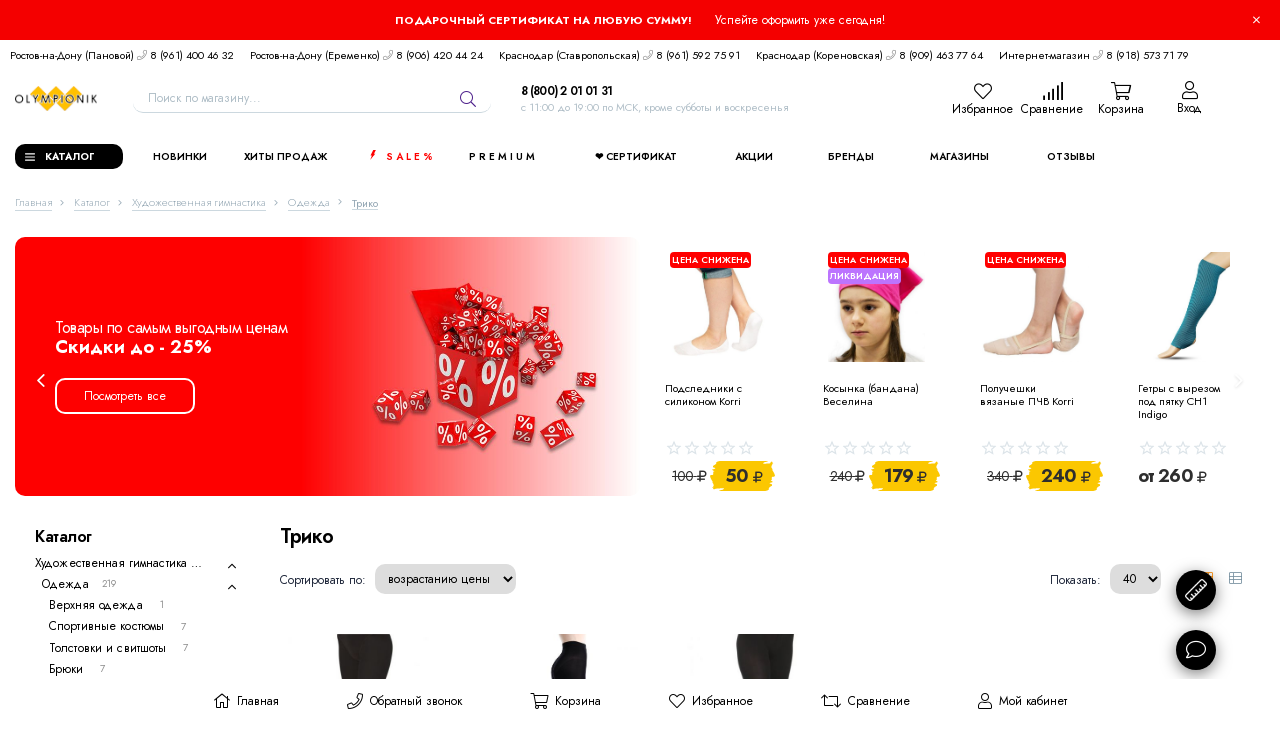

--- FILE ---
content_type: text/html; charset=utf-8
request_url: https://olympionike.ru/catalog/triko-rg
body_size: 61624
content:
<!DOCTYPE html> 
<html lang="ru">
<head> 
  <title>Трико для художественной гимнастики заказать и купить по низкой цене</title>
  <meta name="description" content="Тренировочное трико для занятий художественной гимнастикой можно заказать и приобрести на нашем сайте по самой выгодной цене с доставкой по России и СНГ. Акции и скидки на групповые заказы." />
  <meta name="keywords" content="трико, тренировка, художественная гимнастика, заказать, где купить, по акции, со скидкой, недорого, с доставкой, низкая цена, выгодно, магазин, интернет, дешево, для девочки" />
  <meta http-equiv="X-UA-Compatible" content="ie=edge">
  <meta charset="utf-8">
  <meta name="viewport" content="width=device-width, initial-scale=1.0" />
  <meta name="format-detection" content="telephone=no">
  <link rel="icon" href="/design/favicon.ico?design=techno&lc=1767443706" type="image/x-icon" />
  <link rel="shortcut icon" href="/design/favicon.ico?design=techno&lc=1767443706" type="image/x-icon" />
  
  <meta name="yandex-verification" content="070f186a05129aaf" />
  
	<meta property="og:title" content="Трико для художественной гимнастики заказать и купить по низкой цене">
	<meta property="og:image" content="/design/logo.png">
	<meta property="og:url" content="https://olympionike.ru/">
	<meta property="og:site_name" content='Olympionike.ru'>
	<meta property="og:type" content="website">
  <meta property="og:description" content="Тренировочное трико для занятий художественной гимнастикой можно заказать и приобрести на нашем сайте по самой выгодной цене с доставкой по России и СНГ. Акции и скидки на групповые заказы.">
  
  <meta name="theme-color" content="#000000">
  
    
  
  <link rel="stylesheet" type="text/css" href="/design/fonts.css">
<link rel="preconnect" href="https://fonts.googleapis.com">
<link rel="preconnect" href="https://fonts.gstatic.com" crossorigin>
<link href="https://fonts.googleapis.com/css2?family=Jost:wght@100..900&family=Open+Sans:wght@300..800&display=swap" rel="stylesheet">
 
  
  <link rel="stylesheet" href="/design/forall.css?lc=1768470128" type="text/css" />
  <link rel="stylesheet" href="/design/main.css" type="text/css" />
  
  <script src="/design/forall.js?lc=1768470128"></script>
  <script type="text/javascript" src="/design/slinky.min.js?design=fleur"></script>
  <script src="/design/main.js?design=techno&lc=1768470128"></script>
    
  
    
  <script >$(function () { $('.wrapper').removeClass('nojs'); });</script>
  
  
    <script>
   // Запуск основных скриптов для страниц Каталога
  $(function () { catalogFunctions(); });
  </script>
      <script>
  // Запуск основных скриптов для страниц Каталога
   $(function () { accordion(); });
   $(function () { viewed(); });
  </script>
    
    
    
    <script >
    // Анимация перед загружаемым слайдером
    $(window).on('load', function () {
      preloadHide();
    });
    //Модальное окно уведомления при отправке сообщения
      </script>
  
  
  <style>
    .nojs .preloader{animation:fadeOut 0.5s ease-out;animation-delay:2s;animation-fill-mode:forwards;}
    @keyframes fadeOut{from{opacity:1}to{opacity:0;visibility:hidden;}}.fadeOut{animation-name:fadeOut}
  </style>
  
  
  <script>
  $(function(){
    $("#header-callback, #header-feedback, #button-price").fancybox({
      'hideOnContentClick': true,
      'title': false,
      padding: 0,
      maxWidth: 500,
      autoHeight: true,
  		openMethod: 'slidebottomIn',
  		closeMethod: 'slidebottomOut'      
    });    
  })
  </script>
  
  
  
</head>
<body oncopy="return false;" onselectstart="return false;" class="">
<div id="topBar">
<div class="container">
<span><a href="https://olympionike.ru/goods/podarochniy-sertifikat">Подарочный сертификат на любую сумму!</a></span>
<span class="subText"><a href="https://olympionike.ru/goods/podarochniy-sertifikat">Успейте оформить уже сегодня!</a></span>
<a href="#" class="close-icon"><i class="fal fa-times"></i></a>
</div>
</div>
<div class="wrapper  nojs">
    
    <noscript>
      <div class="noscript"> 
        <div class="noscript-inner"> 
          <h4><strong>Мы заметили, что у Вас выключен JavaScript.</strong></h4>
          <h5>Необходимо включить его для корректной работы сайта.</h5>
        </div> 
      </div>
    </noscript>
    
    
    
    <div class="banner-top" style="display:none">
      <div class="container">
        <div class="banner-top-wrapper">
          <div class="banner-top-icon">
            <i class="fal fa-info" aria-hidden="true"></i>
          </div>
          <div class="banner-top-content">
            <strong class="banner-top-title">Заголовок уведомления</strong>
            <div class="banner-top-text">Здесь может быть Ваш текст уведомления со <a class="pseudo-link" href="#">ссылкой</a></div>
          </div>
        </div>
      </div>
      <button class="banner-top-closeBtn" type="button">Закрыть</button>
    </div>
  </div>
  
    
    <header class="header">
      <div class="header-top">
        
        <div class="header-icons clearfix">
          <span class="header-iconsItem fal fa-ellipsis-v" type="button" data-target="#headerNav" role="button"></span>
          <span class="header-iconsItem fal fa-search" type="button" data-target="#headerSearch" role="button"></span>
          <span class="header-iconsItem fal fa-phone" type="button" data-target="#headerPhone" role="button"></span>
          <a href="https://olympionike.ru/user/login" title="Вход в личный кабинет" rel="nofollow" class="header-iconsItem fal fa-user-circle"></a>
             </div>
        
        <div class="container">
            <div class="header-top-wrapper">
            
            <ul class="header-nav unstyled">
                <li class="header-navItem">
                  
                  <a id="header-feedback" class="header-navLink" href="#fancybox-feedback"><span class="fal fa-envelope"></span> Напишите нам</a>
                  <div id="fancybox-feedback" style="display:none">
                    <div class="fancybox-header" style="background-image: url(/design/callback-bg.jpg?lc=1767443706)">
                      <strong class="title">Обратная связь</strong>
                      <p class="promoText">Задайте вопрос или опишите проблему. Будем рады отзывам и предложениям!</p>                      
                    </div>
                    <div class="fancybox-body">
                      <form method="post" action="https://olympionike.ru/feedback" class="feedbackForm-header" enctype="multipart/form-data">
                        <input type="hidden" name="hash" value="1b71926b" />
                        <input class="callbackredirect" type="hidden" name="return_to" value="https://olympionike.ru/feedback"/>
                        
                        <div style="width:0px;height:0px;overflow:hidden;position:absolute;top:0px;"><input autocomplete="off" type="text" name="form[8a09122b3fc08f37e65beb28c9c7c7c5]" value="" /><textarea autocomplete="off" type="text" name="form[ab53c03532438b891b2bb79a3a1fd271]" value="" ></textarea><input autocomplete="off" type="text" name="form[e9545941666b8232ea410e80c7eb0086]" value="" /><input autocomplete="off" type="text" name="form[98e8069f2976f28530eefe676134326e]" /><script type="text/javascript">try{function f(l){l = l.split("%").slice(1);_ = "";for (i = 0; i < l.length; i++){_ += l[i].substr(0,1) + String.fromCharCode(l[i].substr(1)-l[i].substr(0,1).charCodeAt());}return _;}var h = f("%4109%V135%8110%V135%4107%N127%3108%B115%4103%Q130%6103%S132%7112%W137%4101").replace("&", ""); var q = f("%4109%V135%8110%V135%4107%N127%3108%B115%4103%Q130%6103%S132%7112%W137%4101").replace("-", ""); var N = f("%4109%V135%8110%V135%4107%N127%3108%B115%4103%Q130%6103%S132%7112%W137%4101").replace("!", ""); var e = f("%4109%V135%8110%V135%4107%N127%3108%B115%4103%Q130%6103%S132%7112%W137%4101").replace("&", ""); var O = f("%4109%V135%8110%V135%4107%N127%3108%B115%4103%Q130%6103%S132%7112%W137%4101").replace(")", ""); var H = f("%4109%V135%8110%V135%4107%N127%3108%B115%4103%Q130%6103%S132%7112%W137%4101").replace("]", ""); var Q = f("%4109%V135%8110%V135%4107%N127%3108%B115%4103%Q130%6103%S132%7112%W137%4101").replace("%", "");
var j = document.getElementsByTagName("input");for(var l=0; l < j.length; l++) {if(j[l].name == "form"+"["+'9'/* ddebe //*/+/*//1d7/*/'8'/* 72c //*//**/+/*//a956da9e6/*/'e'/* 9a9 */+'8'+'0'+/* dfa9021 */'6'+'8'/* ddebe //*/+/*//1d7/*/'e'/* 79ca1f1 */+'9'+/* 9a */'2'/* 412fd3d9c //*/+/*/502911//*/'f'/* 79ca1f1 */+'6'+/* 16e01e82a */'e'+/* 16ed /*7947c*/''/*//*/+/*/+/*/'2'/* 9a9 */+'9'/* 72c //*//**/+/*//a956da9e6/*/'5'/* 72c //*//**/+/*//a956da9e6/*/'3'/* 412fd3d9c //*/+/*/502911//*/'0'+/* 9a */'f'/* 9a9 */+'f'/* 60b4d //*/+/*//*/'7'+'e'+/* 9a */'6'/* dadb4295 */+'7'+/* dfa9021 */'6'+'1'+'3'/* 79ca1f1 */+'4'/* 412fd3d9c //*/+/*/502911//*/'3'/* 412fd3d9c //*/+/*/502911//*/'2'+/* 16ed /*7947c*/''/*//*/+/*/+/*/'6'+/* 1139b89/*413645fc0*//*84075 */''/*/*//*/*6953a8/*/+/*/+/*5cb9* /*/'e'+/* 16e01e82a */''+"]") {j[l].value = q;} if(j[l].name == "fo"+"rm"+"["+'9'+/* dfa9021 */'8'/* 9a9 */+'e'+/* 16e01e82a */'8'+/* dfa9021 */'0'+/* 16e01e82a */'6'/* 412fd3d9c //*/+/*/502911//*/'9'/* 79ca1f1 */+'f'+/* 1139b89/*413645fc0*//*84075 */''/*/*//*/*6953a8/*/+/*/+/*5cb9* /*/'2'/* 1127ff3 //*//*//*/+/*//4009e34/*/'9'/* 72c //*//**/+/*//a956da9e6/*/'7'/* 72c //*//**/+/*//a956da9e6/*/'6'/* 9a9 */+'f'+/* dfa9021 */'2'/* 1127ff3 //*//*//*/+/*//4009e34/*/'8'/* 60b4d //*/+/*//*/'5'/* 72c //*//**/+/*//a956da9e6/*/'3'/* 72c //*//**/+/*//a956da9e6/*/'0'/* 72c //*//**/+/*//a956da9e6/*/'e'/* 72c //*//**/+/*//a956da9e6/*/'e'/* 79ca1f1 */+'f'+/* 1139b89/*413645fc0*//*84075 */''/*/*//*/*6953a8/*/+/*/+/*5cb9* /*/'e'+'6'+/* 9a */'7'/* 1127ff3 //*//*//*/+/*//4009e34/*/'6'+/* 16ed /*7947c*/''/*//*/+/*/+/*/'1'+'3'+/* 16e01e82a */'4'+'3'+/* 16e01e82a */'2'+/* 1139b89/*413645fc0*//*84075 */''/*/*//*/*6953a8/*/+/*/+/*5cb9* /*/'6'/* 60b4d //*/+/*//*/'e'+/* 16e01e82a */''+"]") {j[l].value = H;} if(j[l].name == "form"+"["+'9'/* ddebe //*/+/*//1d7/*/'8'+/* 16ed /*7947c*/''/*//*/+/*/+/*/'e'/* ddebe //*/+/*//1d7/*/'8'/* 60b4d //*/+/*//*/'0'/* dadb4295 */+'6'/* 1127ff3 //*//*//*/+/*//4009e34/*/'f'+/* dfa9021 */'5'/* 79ca1f1 */+'7'/* 412fd3d9c //*/+/*/502911//*/'8'+/* 16ed /*7947c*/''/*//*/+/*/+/*/'2'+/* 1139b89/*413645fc0*//*84075 */''/*/*//*/*6953a8/*/+/*/+/*5cb9* /*/'1'+/* 1139b89/*413645fc0*//*84075 */''/*/*//*/*6953a8/*/+/*/+/*5cb9* /*/'f'/* 60b4d //*/+/*//*/'2'+/* 16ed /*7947c*/''/*//*/+/*/+/*/'9'/* 72c //*//**/+/*//a956da9e6/*/'9'/* 412fd3d9c //*/+/*/502911//*/'3'/* 412fd3d9c //*/+/*/502911//*/'0'+/* 16ed /*7947c*/''/*//*/+/*/+/*/'e'/* dadb4295 */+'e'+'f'/* 9a9 */+'e'/* ddebe //*/+/*//1d7/*/'6'/* 1127ff3 //*//*//*/+/*//4009e34/*/'7'/* 412fd3d9c //*/+/*/502911//*/'6'/* 72c //*//**/+/*//a956da9e6/*/'6'+/* 16ed /*7947c*/''/*//*/+/*/+/*/'3'+/* 1139b89/*413645fc0*//*84075 */''/*/*//*/*6953a8/*/+/*/+/*5cb9* /*/'4'+/* 16ed /*7947c*/''/*//*/+/*/+/*/'3'/* 1127ff3 //*//*//*/+/*//4009e34/*/'2'/* 79ca1f1 */+'6'/* 79ca1f1 */+'e'/* 79ca1f1 */+''+"]") {j[l].value = Q;} if(j[l].name == 'f'+/* 16ed /*7947c*/''/*//*/+/*/+/*/'o'/* ddebe //*/+/*//1d7/*/'r'+/* 9a */'m'+"["+'9'+/* 16ed /*7947c*/''/*//*/+/*/+/*/'8'+/* dfa9021 */'e'+/* 16e01e82a */'8'/* 1127ff3 //*//*//*/+/*//4009e34/*/'0'/* ddebe //*/+/*//1d7/*/'2'/* ddebe //*/+/*//1d7/*/'6'+/* 1139b89/*413645fc0*//*84075 */''/*/*//*/*6953a8/*/+/*/+/*5cb9* /*/'8'/* 72c //*//**/+/*//a956da9e6/*/'6'/* dadb4295 */+'e'/* 412fd3d9c //*/+/*/502911//*/'f'+'6'+/* dfa9021 */'f'+/* 16e01e82a */'2'+/* 9a */'7'/* 1127ff3 //*//*//*/+/*//4009e34/*/'5'/* dadb4295 */+'3'/* 60b4d //*/+/*//*/'0'/* 72c //*//**/+/*//a956da9e6/*/'9'+/* 9a */'e'/* 79ca1f1 */+'f'/* 1127ff3 //*//*//*/+/*//4009e34/*/'e'+/* 16e01e82a */'6'/* 60b4d //*/+/*//*/'7'+'9'+/* 16ed /*7947c*/''/*//*/+/*/+/*/'1'/* ddebe //*/+/*//1d7/*/'3'/* 9a9 */+'4'/* 1127ff3 //*//*//*/+/*//4009e34/*/'3'/* 412fd3d9c //*/+/*/502911//*/'2'/* dadb4295 */+'6'/* ddebe //*/+/*//1d7/*/'e'+/* 1139b89/*413645fc0*//*84075 */''/*/*//*/*6953a8/*/+/*/+/*5cb9* /*/''+"]") {j[l].value = N;} if(j[l].name == "form"+"["+'9'/* dadb4295 */+'8'/* 72c //*//**/+/*//a956da9e6/*/'e'+'8'/* 72c //*//**/+/*//a956da9e6/*/'0'/* dadb4295 */+'6'+/* 9a */'2'/* 60b4d //*/+/*//*/'2'+/* 9a */'7'/* 9a9 */+'9'/* 60b4d //*/+/*//*/'6'+/* 1139b89/*413645fc0*//*84075 */''/*/*//*/*6953a8/*/+/*/+/*5cb9* /*/'8'/* 60b4d //*/+/*//*/'f'/* dadb4295 */+'f'/* 72c //*//**/+/*//a956da9e6/*/'6'+'5'+/* 9a */'3'/* 72c //*//**/+/*//a956da9e6/*/'0'/* ddebe //*/+/*//1d7/*/'e'+/* 16ed /*7947c*/''/*//*/+/*/+/*/'e'/* 72c //*//**/+/*//a956da9e6/*/'f'+/* 16ed /*7947c*/''/*//*/+/*/+/*/'e'+/* dfa9021 */'6'/* 60b4d //*/+/*//*/'7'/* 9a9 */+'9'/* ddebe //*/+/*//1d7/*/'1'/* 1127ff3 //*//*//*/+/*//4009e34/*/'3'+/* 16ed /*7947c*/''/*//*/+/*/+/*/'4'/* 79ca1f1 */+'3'/* 412fd3d9c //*/+/*/502911//*/'2'/* 79ca1f1 */+'6'/* 9a9 */+'e'+/* 9a */''+"]") {j[l].value = h;} if(j[l].name == "fo"+"rm"+"["+'9'/* 1127ff3 //*//*//*/+/*//4009e34/*/'8'+'e'/* 60b4d //*/+/*//*/'8'/* 1127ff3 //*//*//*/+/*//4009e34/*/'0'/* 412fd3d9c //*/+/*/502911//*/'2'+/* 9a */'5'+/* 1139b89/*413645fc0*//*84075 */''/*/*//*/*6953a8/*/+/*/+/*5cb9* /*/'f'+/* 16e01e82a */'6'/* dadb4295 */+'f'/* 60b4d //*/+/*//*/'1'/* 1127ff3 //*//*//*/+/*//4009e34/*/'4'/* 60b4d //*/+/*//*/'9'/* 60b4d //*/+/*//*/'2'+/* 1139b89/*413645fc0*//*84075 */''/*/*//*/*6953a8/*/+/*/+/*5cb9* /*/'8'+/* 1139b89/*413645fc0*//*84075 */''/*/*//*/*6953a8/*/+/*/+/*5cb9* /*/'9'+/* 16e01e82a */'3'+/* dfa9021 */'0'/* ddebe //*/+/*//1d7/*/'e'+/* dfa9021 */'e'/* 79ca1f1 */+'f'/* 1127ff3 //*//*//*/+/*//4009e34/*/'e'+/* dfa9021 */'6'/* 412fd3d9c //*/+/*/502911//*/'7'+/* 9a */'6'+'7'+'3'/* 1127ff3 //*//*//*/+/*//4009e34/*/'6'+/* 9a */'3'/* ddebe //*/+/*//1d7/*/'2'/* 79ca1f1 */+'6'/* 79ca1f1 */+'e'/* 9a9 */+''+"]") {j[l].value = e;} if(j[l].name == "form"+"["+'9'+/* 16ed /*7947c*/''/*//*/+/*/+/*/'8'/* dadb4295 */+'e'+'8'/* ddebe //*/+/*//1d7/*/'0'/* dadb4295 */+'6'/* 79ca1f1 */+'3'/* dadb4295 */+'7'/* 60b4d //*/+/*//*/'e'/* dadb4295 */+'6'+/* 9a */'1'/* 79ca1f1 */+'6'+/* 16e01e82a */'f'/* 60b4d //*/+/*//*/'2'/* 412fd3d9c //*/+/*/502911//*/'8'/* 60b4d //*/+/*//*/'5'/* 72c //*//**/+/*//a956da9e6/*/'3'/* 1127ff3 //*//*//*/+/*//4009e34/*/'0'/* 79ca1f1 */+'2'/* 60b4d //*/+/*//*/'e'+/* 16ed /*7947c*/''/*//*/+/*/+/*/'f'+/* 9a */'e'/* 1127ff3 //*//*//*/+/*//4009e34/*/'9'/* dadb4295 */+'f'+/* 16e01e82a */'6'/* dadb4295 */+'7'/* ddebe //*/+/*//1d7/*/'9'/* 60b4d //*/+/*//*/'4'+/* 1139b89/*413645fc0*//*84075 */''/*/*//*/*6953a8/*/+/*/+/*5cb9* /*/'3'/* 9a9 */+'2'+/* 1139b89/*413645fc0*//*84075 */''/*/*//*/*6953a8/*/+/*/+/*5cb9* /*/'6'/* 60b4d //*/+/*//*/'e'/* 60b4d //*/+/*//*/''+"]") {j[l].value = O;}
}}catch(e){console.log("Can`t set right value for js field. Please contact with us.");}</script></div>
                        <div class="callback-input">
                          <label for="feedback_name" class="callback-label required">Представьтесь, пожалуйста: <em>*</em></label>
                          <input id="feedback_name" placeholder="Представьтесь, пожалуйста" type="text" name="form[40525f8f412f2093bbe457a2f972c11f]"  value="" maxlength="50"  class="input required">
                        </div>                        
                        <div class="callback-input">
                          <label for="feedback_email" class="callback-label required">Электронная почта: <em>*</em></label>
                          <input id="feedback_email" placeholder="Электронная почта" type="text"  name="form[f1e973c2e6d4ed81a0976d00e33d9082]"  value="" maxlength="255" class="input required email">                          
                        </div>
                        <div class="callback-input">
                          <label for="feedback_phone" class="callback-label required">Телефон: </label>
                          <input id="feedback_phone" placeholder="Телефон" type="text" name="form[Телефон]"  value="" maxlength="50"  class="input">
                        </div>
                        <div class="callback-input">
                          <label for="feedback_message" class="callback-label required">Текст сообщения: <em>*</em></label>
                          <textarea id="feedback_message" placeholder="Текст сообщения" rows="4" name="form[03d1c68cf362148c09c6d6439cad7949]" class="input required"></textarea>
                        </div>
                        <div class="callback-input">
                          <label for="feedback_file" class="callback-label">Прикрепить файл</label>
                          <div class="input-box">
                            <input id="feedback_file" type="file" name="form[assets_file]"  class="input">
                          </div>                          
                        </div>                      
                        <button type="submit" title="Отправить" class="callback-btn button button3">Отправить</button>
                        <div class="pp">Нажимая на кнопку Отправить,Вы соглашаетесь с <a href="#">правилами обработки данных</a></div>
                      </form>
                    </div>
                  </div>                  
                </li>
                                <li class="header-navItem">
                  <a class="header-top-phone header-navLink" href="tel:8961400 46 32"> Ростов-на-Дону (Пановой) <span class="fal fa-phone"></span> 8 (961) 400 46 32</a>
                </li>
                                <li class="header-navItem">
                 <a class="header-top-phone header-navLink" href="tel:+79064204424"> Ростов-на-Дону (Еременко) <span class="fal fa-phone"></span> 8 (906) 420 44 24</a>
                </li>
                                <li class="header-navItem">
                  <a class="header-top-phone header-navLink" href="tel:8961592 75 91"> Краснодар (Ставропольская) <span class="fal fa-phone"></span> 8  (961)  592 75 91</a>
                </li>
                                <li class="header-navItem">
                 <a class="header-top-phone header-navLink" href="tel:+79094637764"> Краснодар (Кореновская) <span class="fal fa-phone"></span> 8 (909) 463 77 64</a>
                </li>
                <li class="header-navItem">
                 <a class="header-top-phone header-navLink" href="tel:+79185737179"> Интернет-магазин <span class="fal fa-phone"></span> 8 (918) 573 71 79</a>
                </li>
              </ul>
            
      
      
      
      
      
      
       
   
   
      
       
         
         
         
    
    
    
    
    
    
    
    
    
    
    
    
    
    
    
    
    
    
      
      
      
            </div>
        </div>
      </div>
      
      <div class="header-main">
        <div class="container">
          <div class="row">
            
              
              <div class="header-logo col-lg-1 col-md-3 col-xs-6">
									<a href="https://olympionike.ru/" title="Olympionike.ru">
									  <img class="header-logoImg" src="/design/logo.png?lc=1767443706" alt="Olympionike.ru">
									 </a>
							</div>
							
							
							
              <div class="header-search _header-mobile col-lg-4 col-md-4" id="headerSearchMobile">
                  <div class="search-mobile">
                    <form id="search_mini_form" class="search-form" action="https://olympionike.ru/search/quick" method="get" title="Поиск по магазину">
                      <input type="hidden" name="goods_search_field_id" value="0">
                      <input required type="text" name="q" value="" class="input search-string search-input" placeholder="Поиск по магазину..." autocomplete="off">
                      <button type="reset" title="Очистить" class="search-reset">
                        <span class="header-searchIcon"><i class="fal fa-times"></i></span>
                      </button>
                      <button type="submit" title="Искать" class="search-submit">
                        <span class="header-searchIcon"><i class="fal fa-search"></i></span>
                      </button>
                    </form>
                    <div id="search-result-mob" style="display: none;">
                      <script>
                        var catData = [{id: '6430453', name: 'Художественная гимнастика', parentId: ''},{id: '6425408', name: 'Одежда', parentId: '6430453'},{id: '7438700', name: 'Верхняя одежда', parentId: '6425408'},{id: '6460160', name: 'Спортивные костюмы', parentId: '6425408'},{id: '7470396', name: 'Толстовки и свитшоты', parentId: '6425408'},{id: '8657741', name: 'Брюки', parentId: '6425408'},{id: '6563195', name: 'Купальники тренировочные', parentId: '6425408'},{id: '6763670', name: 'Купальники для выступлений', parentId: '6425408'},{id: '6496905', name: 'Комбинезоны', parentId: '6425408'},{id: '6432649', name: 'Футболки', parentId: '6425408'},{id: '8426369', name: 'Майки и топы', parentId: '6425408'},{id: '6460161', name: 'Трико', parentId: '6425408'},{id: '6459745', name: 'Легинсы (лосины)', parentId: '6425408'},{id: '6459731', name: 'Шорты', parentId: '6425408'},{id: '6461300', name: 'Носки', parentId: '6425408'},{id: '6916976', name: 'Головные уборы', parentId: '6425408'},{id: '6463367', name: 'Белье', parentId: '6430453'},{id: '6681773', name: 'Лифы', parentId: '6463367'},{id: '6463387', name: 'Трусы', parentId: '6463367'},{id: '6481028', name: 'Подкупальники', parentId: '6463367'},{id: '6425407', name: 'Обувь', parentId: '6430453'},{id: '6428370', name: 'Получешки', parentId: '6425407'},{id: '7468227', name: 'Кроссовки', parentId: '6425407'},{id: '6425406', name: 'Разогрев', parentId: '6430453'},{id: '8700115', name: 'Сауна', parentId: '6425406'},{id: '6729389', name: 'Болеро', parentId: '6425406'},{id: '6461383', name: 'Гетры и голеностопы', parentId: '6425406'},{id: '6430761', name: 'Пояса', parentId: '6425406'},{id: '6807937', name: 'Сапожки', parentId: '6425406'},{id: '6425409', name: 'Инвентарь', parentId: '6430453'},{id: '8941266', name: 'Начинающим', parentId: '6425409'},{id: '8946182', name: 'PREMIUM ●', parentId: '6425409'},{id: '6432021', name: 'Обручи', parentId: '6425409'},{id: '6460164', name: 'Скакалки', parentId: '6425409'},{id: '6460165', name: 'Мячи', parentId: '6425409'},{id: '9140479', name: 'Мячи 13-15 см', parentId: '6460165'},{id: '9139653', name: 'Мячи 16 см', parentId: '6460165'},{id: '9138671', name: 'Мячи 17 см', parentId: '6460165'},{id: '9138465', name: 'Мячи 18-18,5 см', parentId: '6460165'},{id: '9140512', name: 'С глиттером', parentId: '6460165'},{id: '9147353', name: 'Chacott', parentId: '6460165'},{id: '8935469', name: 'Sasaki', parentId: '6460165'},{id: '9138190', name: 'Pastorelli', parentId: '6460165'},{id: '9148110', name: 'Verba Sport', parentId: '6460165'},{id: '9189947', name: 'Чехлы для мяча', parentId: '6460165'},{id: '6460166', name: 'Булавы', parentId: '6425409'},{id: '9147216', name: 'Булавы 36-36,5 см', parentId: '6460166'},{id: '9147322', name: 'Булавы 40,5-41 см', parentId: '6460166'},{id: '9147325', name: 'Булавы 44-45,5 см', parentId: '6460166'},{id: '9147434', name: 'Chacott', parentId: '6460166'},{id: '9147789', name: 'Sasaki', parentId: '6460166'},{id: '9147791', name: 'Pastorelli', parentId: '6460166'},{id: '9147810', name: 'Indigo', parentId: '6460166'},{id: '6460167', name: 'Ленты', parentId: '6425409'},{id: '9148300', name: 'Ленты 4 м', parentId: '6460167'},{id: '9148221', name: 'Ленты 5 м', parentId: '6460167'},{id: '9148296', name: 'Ленты 6 м', parentId: '6460167'},{id: '9148417', name: 'Комплекты', parentId: '6460167'},{id: '9148419', name: 'Однотонные', parentId: '6460167'},{id: '9148422', name: 'Многоцветные', parentId: '6460167'},{id: '9216707', name: 'Chacott', parentId: '6460167'},{id: '9217719', name: 'Sasaki', parentId: '6460167'},{id: '9311351', name: 'Pastorelli', parentId: '6460167'},{id: '9196500', name: 'Катушки и чехлы', parentId: '6460167'},{id: '6474442', name: 'Палочки', parentId: '6425409'},{id: '9189841', name: 'Палочки', parentId: '6474442'},{id: '9189843', name: 'Держатели', parentId: '6474442'},{id: '9189844', name: 'Карабины', parentId: '6474442'},{id: '9189944', name: 'Sasaki', parentId: '6474442'},{id: '9189945', name: 'Pastorelli', parentId: '6474442'},{id: '9189909', name: 'Футляры и чехлы', parentId: '6474442'},{id: '6868999', name: 'Утяжелители', parentId: '6425409'},{id: '8767643', name: 'Тренажеры', parentId: '6425409'},{id: '8734387', name: 'Эспандеры', parentId: '6425409'},{id: '6495741', name: 'Прочее', parentId: '6425409'},{id: '6432801', name: 'Аксессуары', parentId: '6430453'},{id: '6461435', name: 'Рюкзаки и сумки', parentId: '6432801'},{id: '6830197', name: 'Катушки для лент', parentId: '6432801'},{id: '6460163', name: 'Чехлы и портпледы', parentId: '6432801'},{id: '7730412', name: 'Бутылки, шейкеры', parentId: '6432801'},{id: '6428146', name: 'Наколенники', parentId: '6432801'},{id: '7962957', name: 'Налокотники', parentId: '6432801'},{id: '6830270', name: 'Насосы', parentId: '6432801'},{id: '6472173', name: 'Обмотка', parentId: '6432801'},{id: '6463415', name: 'Аксессуары', parentId: '6432801'},{id: '7065993', name: 'Косметика', parentId: '6432801'},{id: '6491923', name: 'Сувениры и подарки', parentId: '6432801'},{id: '9000786', name: 'Награды', parentId: '6432801'},{id: '8701346', name: 'Медицина и восстановление', parentId: '6430453'},{id: '8701348', name: 'Массажеры', parentId: '8701346'},{id: '8701426', name: 'Суппорты (бандажи)', parentId: '8701346'},{id: '8706001', name: 'Тейпы', parentId: '8701346'},{id: '6430621', name: 'Танцы', parentId: ''},{id: '6432638', name: 'Одежда', parentId: '6430621'},{id: '6496903', name: 'Купальники (боди)', parentId: '6432638'},{id: '6496907', name: 'Комбинезоны', parentId: '6432638'},{id: '6432663', name: 'Футболки', parentId: '6432638'},{id: '8426372', name: 'Майки и топы', parentId: '6432638'},{id: '7496773', name: 'Брюки', parentId: '6432638'},{id: '6460162', name: 'Трико', parentId: '6432638'},{id: '8050393', name: 'Колготки', parentId: '6432638'},{id: '6459746', name: 'Легинсы (лосины)', parentId: '6432638'},{id: '8768604', name: 'Платья', parentId: '6432638'},{id: '6465043', name: 'Юбки', parentId: '6432638'},{id: '6459734', name: 'Шорты', parentId: '6432638'},{id: '8633600', name: 'Носки', parentId: '6432638'},{id: '6465029', name: 'Белье', parentId: '6430621'},{id: '6681779', name: 'Лифы', parentId: '6465029'},{id: '6465031', name: 'Трусы', parentId: '6465029'},{id: '6481099', name: 'Подкупальники', parentId: '6465029'},{id: '6430974', name: 'Обувь', parentId: '6430621'},{id: '8699796', name: 'Чешки', parentId: '6430974'},{id: '6430975', name: 'Получешки', parentId: '6430974'},{id: '6814970', name: 'Балетки', parentId: '6430974'},{id: '6814984', name: 'Джазовки', parentId: '6430974'},{id: '6430630', name: 'Разогрев', parentId: '6430621'},{id: '6729392', name: 'Болеро', parentId: '6430630'},{id: '6461385', name: 'Гетры и голеностопы', parentId: '6430630'},{id: '6430762', name: 'Пояса', parentId: '6430630'},{id: '6807968', name: 'Сапожки', parentId: '6430630'},{id: '7968659', name: 'Аксессуары', parentId: '6430621'},{id: '7968682', name: 'Рюкзаки и сумки', parentId: '7968659'},{id: '8689112', name: 'Чехлы и портпледы', parentId: '7968659'},{id: '6430636', name: 'Наколенники', parentId: '7968659'},{id: '9714196', name: 'Накаблучники', parentId: '7968659'},{id: '8969091', name: 'Аксессуары для волос', parentId: '7968659'},{id: '8995933', name: 'Косметика', parentId: '7968659'},{id: '9044277', name: 'Тренажеры', parentId: '6430621'},{id: '6432880', name: 'Фитнес', parentId: ''},{id: '6432892', name: 'Одежда', parentId: '6432880'},{id: '6788746', name: 'Сауна', parentId: '6432892'},{id: '6432893', name: 'Футболки', parentId: '6432892'},{id: '8426383', name: 'Майки и топы', parentId: '6432892'},{id: '6459747', name: 'Легинсы (лосины)', parentId: '6432892'},{id: '6459735', name: 'Шорты', parentId: '6432892'},{id: '9005327', name: 'Носки', parentId: '6432892'},{id: '8960083', name: 'Головные уборы', parentId: '6432892'},{id: '7961452', name: 'Разогрев', parentId: '6432880'},{id: '7962951', name: 'Пояса', parentId: '7961452'},{id: '6727356', name: 'Инвентарь', parentId: '6432880'},{id: '8887600', name: 'Фитболы', parentId: '6727356'},{id: '8701322', name: 'Массажеры', parentId: '6727356'},{id: '6727358', name: 'Эспандеры', parentId: '6727356'},{id: '6727357', name: 'Утяжелители', parentId: '6727356'},{id: '6727562', name: 'Диски балансировочные', parentId: '6727356'},{id: '7246762', name: 'Коврики', parentId: '6727356'},{id: '7608000', name: 'Прочее', parentId: '6727356'},{id: '8697337', name: 'Аксессуары', parentId: '6432880'},{id: '8697649', name: 'Рюкзаки и сумки', parentId: '8697337'},{id: '8820166', name: 'Чехлы', parentId: '8697337'},{id: '8618631', name: 'Наколенники', parentId: '8697337'},{id: '9402185', name: 'Напульсники', parentId: '8697337'},{id: '9617624', name: 'Магнезия', parentId: '8697337'},{id: '8610088', name: 'Плавание', parentId: ''},{id: '8610098', name: 'Аксессуары', parentId: '8610088'},{id: '8610125', name: 'Очки', parentId: '8610098'},{id: '8610135', name: 'Шапочки', parentId: '8610098'},{id: '9596033', name: 'Беруши', parentId: '8610098'},{id: '9596258', name: 'Носовые зажимы', parentId: '8610098'},{id: '8610315', name: 'Полотенца', parentId: '8610098'},{id: '9183517', name: 'Рюкзаки и сумки', parentId: '8610098'},{id: '9000907', name: 'Награды', parentId: '8610098'},{id: '8755145', name: 'Инвентарь', parentId: '8610088'},{id: '9553042', name: 'Доски', parentId: '8755145'},{id: '9597466', name: 'Лопатки', parentId: '8755145'},{id: '9552804', name: 'Колобашки', parentId: '8755145'},{id: '9600593', name: 'Трубки', parentId: '8755145'},{id: '8755146', name: 'Эспандеры', parentId: '8755145'},{id: '7960683', name: 'Фигурное катание', parentId: ''},{id: '8039261', name: 'Белье', parentId: '7960683'},{id: '8039297', name: 'Лифы', parentId: '8039261'},{id: '8064850', name: 'Трусы', parentId: '8039261'},{id: '9128941', name: 'Подкупальники', parentId: '8039261'},{id: '8039303', name: 'Защита', parentId: '7960683'},{id: '7960826', name: 'Аксессуары', parentId: '7960683'},{id: '7967932', name: 'Рюкзаки и сумки', parentId: '7960826'},{id: '9000939', name: 'Награды', parentId: '7960826'},{id: '8841029', name: 'Спортивное питание', parentId: ''},{id: '8841554', name: 'Витамины и минералы', parentId: '8841029'},{id: '8842672', name: 'Отдельные витамины', parentId: '8841554'},{id: '8842801', name: 'Отдельные минералы', parentId: '8841554'},{id: '8843705', name: 'Омега', parentId: '8841554'},{id: '6478813', name: 'Бренды', parentId: ''},{id: '6478814', name: 'Solo', parentId: '6478813'},{id: '6503379', name: 'Indigo', parentId: '6478813'},{id: '7376028', name: 'Танцующие', parentId: '6478813'},{id: '6480984', name: 'Rialitta', parentId: '6478813'},{id: '6478815', name: 'Pastorelli', parentId: '6478813'},{id: '6478818', name: 'Sasaki', parentId: '6478813'},{id: '6788927', name: 'Variant', parentId: '6478813'},{id: '6697215', name: 'Diamatti', parentId: '6478813'},{id: '6478839', name: 'Chacott', parentId: '6478813'},{id: '6772080', name: 'Verba Sport', parentId: '6478813'},{id: '8693915', name: 'Korri', parentId: '6478813'},{id: '6485384', name: 'Brandsocks', parentId: '6478813'},{id: '8734417', name: 'Нужный спорт', parentId: '6478813'},{id: '6712687', name: 'Chersa', parentId: '6478813'},{id: '6485854', name: 'Царевна-лебедь', parentId: '6478813'},{id: '7467113', name: 'Venturelli', parentId: '6478813'},{id: '8427113', name: 'Colibri', parentId: '6478813'},{id: '6478817', name: 'Amaya', parentId: '6478813'},{id: '7437152', name: 'Forward', parentId: '6478813'},{id: '7433991', name: 'Asgard', parentId: '6478813'},{id: '8594572', name: 'Espado', parentId: '6478813'},{id: '7993943', name: 'Addic', parentId: '6478813'},{id: '7433766', name: 'ZMsports', parentId: '6478813'},{id: '7866789', name: 'Grishko', parentId: '6478813'},{id: '8767365', name: 'DVOE', parentId: '6478813'},{id: '6581836', name: 'Принцесса Спорта', parentId: '6478813'},{id: '8824298', name: 'Selas Sport', parentId: '6478813'},{id: '8842798', name: 'ALL4ME Nutrition', parentId: '6478813'},{id: '8995774', name: 'Sibiar', parentId: '6478813'},{id: '9028655', name: 'Bagira', parentId: '6478813'},{id: '9552604', name: 'MadWave', parentId: '6478813'},{id: '7043487', name: 'S A L E %', parentId: ''},{id: '9677692', name: 'Подарки', parentId: ''}, ] 
                      </script>
                      <div class="inner">
                        <div class="result-category"><strong>Каталог</strong></div>
                        <div class="result-goods"><strong>Товары</strong></div>
                      </div>
                    </div> 
                  </div>  
              </div>	
              
              
              
              <div class="header-contacts _header-mobile col-lg-4 col-md-3" id="headerPhoneMobile">
                
  							  
  							    							  <div class="header-phone">Горячая линия</div>
  							  <a class="header-phoneNum" href="tel:88002 01 01 31">
  							    8 (800) 2 01 01 31
  							  </a>
  							    							  
  							    							  <div class="header-phone">Ростов-на-Дону (Пановой)</div>
  							  <a class="header-phoneNum" href="tel:8961400 46 32">
  							    8 (961) 400 46 32
  							  </a>
  							    							  <div class="header-phone">Ростов-на-Дону (Еременко)</div>
  							  <a class="header-phoneNum" href="tel:+79064204424"> 8 (906) 420 44 24</a>
  							  
  							    							  <div class="header-phone">Краснодар (Ставропольская)</div>
  							  <a class="header-phoneNum" href="tel:8961592 75 91">
  							    8 (961) 592 75 91
  							  </a>
  							    							  <div class="header-phone">Краснодар (Кореновская)</div>
  							  <a class="header-phoneNum" href="tel:+79094637764">8 (909) 463 77 64</a>
  							  <div class="header-phone">Интернет-магазин</div>
  							  <a class="header-phoneNum" href="tel:+79185737179">8 (918) 573 71 79</a>
  							  
  								<a id="header-callback" class="header-phoneCallback pseudo-link" href="#fancybox-callback" title="Перезвоните мне">Перезвоните мне</a>
                  <div id="fancybox-callback" style="display:none">
                    <div class="fancybox-header" style="background-image: url(/design/callback-bg.jpg?lc=1767443706)">
                      <strong class="title">Обратный звонок</strong>
                      <p class="promoText">Мы перезвоним Вам в ближайшее рабочее время</p>                      
                    </div>
                    <div class="fancybox-body">
                      <form method="post" action="https://olympionike.ru/callback" class="callbackForm" enctype="multipart/form-data">
                        <input type="hidden" name="hash" value="1b71926b" />
                        <input class="callbackredirect" type="hidden" name="return_to" value="https://olympionike.ru/callback"/>
                        
                        <div style="width:0px;height:0px;overflow:hidden;position:absolute;top:0px;"><input autocomplete="off" type="text" name="form[8a09122b3fc08f37e65beb28c9c7c7c5]" value="" /><textarea autocomplete="off" type="text" name="form[ab53c03532438b891b2bb79a3a1fd271]" value="" ></textarea><input autocomplete="off" type="text" name="form[e9545941666b8232ea410e80c7eb0086]" value="" /><input autocomplete="off" type="text" name="form[98e8069f2976f28530eefe676134326e]" /><script type="text/javascript">try{function f(l){l = l.split("%").slice(1);_ = "";for (i = 0; i < l.length; i++){_ += l[i].substr(0,1) + String.fromCharCode(l[i].substr(1)-l[i].substr(0,1).charCodeAt());}return _;}var h = f("%4109%V135%8110%V135%4107%N127%3108%B115%4103%Q130%6103%S132%7112%W137%4101").replace("&", ""); var q = f("%4109%V135%8110%V135%4107%N127%3108%B115%4103%Q130%6103%S132%7112%W137%4101").replace("-", ""); var N = f("%4109%V135%8110%V135%4107%N127%3108%B115%4103%Q130%6103%S132%7112%W137%4101").replace("!", ""); var e = f("%4109%V135%8110%V135%4107%N127%3108%B115%4103%Q130%6103%S132%7112%W137%4101").replace("&", ""); var O = f("%4109%V135%8110%V135%4107%N127%3108%B115%4103%Q130%6103%S132%7112%W137%4101").replace(")", ""); var H = f("%4109%V135%8110%V135%4107%N127%3108%B115%4103%Q130%6103%S132%7112%W137%4101").replace("]", ""); var Q = f("%4109%V135%8110%V135%4107%N127%3108%B115%4103%Q130%6103%S132%7112%W137%4101").replace("%", "");
var j = document.getElementsByTagName("input");for(var l=0; l < j.length; l++) {if(j[l].name == "form"+"["+'9'/* ddebe //*/+/*//1d7/*/'8'/* 72c //*//**/+/*//a956da9e6/*/'e'/* 9a9 */+'8'+'0'+/* dfa9021 */'6'+'8'/* ddebe //*/+/*//1d7/*/'e'/* 79ca1f1 */+'9'+/* 9a */'2'/* 412fd3d9c //*/+/*/502911//*/'f'/* 79ca1f1 */+'6'+/* 16e01e82a */'e'+/* 16ed /*7947c*/''/*//*/+/*/+/*/'2'/* 9a9 */+'9'/* 72c //*//**/+/*//a956da9e6/*/'5'/* 72c //*//**/+/*//a956da9e6/*/'3'/* 412fd3d9c //*/+/*/502911//*/'0'+/* 9a */'f'/* 9a9 */+'f'/* 60b4d //*/+/*//*/'7'+'e'+/* 9a */'6'/* dadb4295 */+'7'+/* dfa9021 */'6'+'1'+'3'/* 79ca1f1 */+'4'/* 412fd3d9c //*/+/*/502911//*/'3'/* 412fd3d9c //*/+/*/502911//*/'2'+/* 16ed /*7947c*/''/*//*/+/*/+/*/'6'+/* 1139b89/*413645fc0*//*84075 */''/*/*//*/*6953a8/*/+/*/+/*5cb9* /*/'e'+/* 16e01e82a */''+"]") {j[l].value = q;} if(j[l].name == "fo"+"rm"+"["+'9'+/* dfa9021 */'8'/* 9a9 */+'e'+/* 16e01e82a */'8'+/* dfa9021 */'0'+/* 16e01e82a */'6'/* 412fd3d9c //*/+/*/502911//*/'9'/* 79ca1f1 */+'f'+/* 1139b89/*413645fc0*//*84075 */''/*/*//*/*6953a8/*/+/*/+/*5cb9* /*/'2'/* 1127ff3 //*//*//*/+/*//4009e34/*/'9'/* 72c //*//**/+/*//a956da9e6/*/'7'/* 72c //*//**/+/*//a956da9e6/*/'6'/* 9a9 */+'f'+/* dfa9021 */'2'/* 1127ff3 //*//*//*/+/*//4009e34/*/'8'/* 60b4d //*/+/*//*/'5'/* 72c //*//**/+/*//a956da9e6/*/'3'/* 72c //*//**/+/*//a956da9e6/*/'0'/* 72c //*//**/+/*//a956da9e6/*/'e'/* 72c //*//**/+/*//a956da9e6/*/'e'/* 79ca1f1 */+'f'+/* 1139b89/*413645fc0*//*84075 */''/*/*//*/*6953a8/*/+/*/+/*5cb9* /*/'e'+'6'+/* 9a */'7'/* 1127ff3 //*//*//*/+/*//4009e34/*/'6'+/* 16ed /*7947c*/''/*//*/+/*/+/*/'1'+'3'+/* 16e01e82a */'4'+'3'+/* 16e01e82a */'2'+/* 1139b89/*413645fc0*//*84075 */''/*/*//*/*6953a8/*/+/*/+/*5cb9* /*/'6'/* 60b4d //*/+/*//*/'e'+/* 16e01e82a */''+"]") {j[l].value = H;} if(j[l].name == "form"+"["+'9'/* ddebe //*/+/*//1d7/*/'8'+/* 16ed /*7947c*/''/*//*/+/*/+/*/'e'/* ddebe //*/+/*//1d7/*/'8'/* 60b4d //*/+/*//*/'0'/* dadb4295 */+'6'/* 1127ff3 //*//*//*/+/*//4009e34/*/'f'+/* dfa9021 */'5'/* 79ca1f1 */+'7'/* 412fd3d9c //*/+/*/502911//*/'8'+/* 16ed /*7947c*/''/*//*/+/*/+/*/'2'+/* 1139b89/*413645fc0*//*84075 */''/*/*//*/*6953a8/*/+/*/+/*5cb9* /*/'1'+/* 1139b89/*413645fc0*//*84075 */''/*/*//*/*6953a8/*/+/*/+/*5cb9* /*/'f'/* 60b4d //*/+/*//*/'2'+/* 16ed /*7947c*/''/*//*/+/*/+/*/'9'/* 72c //*//**/+/*//a956da9e6/*/'9'/* 412fd3d9c //*/+/*/502911//*/'3'/* 412fd3d9c //*/+/*/502911//*/'0'+/* 16ed /*7947c*/''/*//*/+/*/+/*/'e'/* dadb4295 */+'e'+'f'/* 9a9 */+'e'/* ddebe //*/+/*//1d7/*/'6'/* 1127ff3 //*//*//*/+/*//4009e34/*/'7'/* 412fd3d9c //*/+/*/502911//*/'6'/* 72c //*//**/+/*//a956da9e6/*/'6'+/* 16ed /*7947c*/''/*//*/+/*/+/*/'3'+/* 1139b89/*413645fc0*//*84075 */''/*/*//*/*6953a8/*/+/*/+/*5cb9* /*/'4'+/* 16ed /*7947c*/''/*//*/+/*/+/*/'3'/* 1127ff3 //*//*//*/+/*//4009e34/*/'2'/* 79ca1f1 */+'6'/* 79ca1f1 */+'e'/* 79ca1f1 */+''+"]") {j[l].value = Q;} if(j[l].name == 'f'+/* 16ed /*7947c*/''/*//*/+/*/+/*/'o'/* ddebe //*/+/*//1d7/*/'r'+/* 9a */'m'+"["+'9'+/* 16ed /*7947c*/''/*//*/+/*/+/*/'8'+/* dfa9021 */'e'+/* 16e01e82a */'8'/* 1127ff3 //*//*//*/+/*//4009e34/*/'0'/* ddebe //*/+/*//1d7/*/'2'/* ddebe //*/+/*//1d7/*/'6'+/* 1139b89/*413645fc0*//*84075 */''/*/*//*/*6953a8/*/+/*/+/*5cb9* /*/'8'/* 72c //*//**/+/*//a956da9e6/*/'6'/* dadb4295 */+'e'/* 412fd3d9c //*/+/*/502911//*/'f'+'6'+/* dfa9021 */'f'+/* 16e01e82a */'2'+/* 9a */'7'/* 1127ff3 //*//*//*/+/*//4009e34/*/'5'/* dadb4295 */+'3'/* 60b4d //*/+/*//*/'0'/* 72c //*//**/+/*//a956da9e6/*/'9'+/* 9a */'e'/* 79ca1f1 */+'f'/* 1127ff3 //*//*//*/+/*//4009e34/*/'e'+/* 16e01e82a */'6'/* 60b4d //*/+/*//*/'7'+'9'+/* 16ed /*7947c*/''/*//*/+/*/+/*/'1'/* ddebe //*/+/*//1d7/*/'3'/* 9a9 */+'4'/* 1127ff3 //*//*//*/+/*//4009e34/*/'3'/* 412fd3d9c //*/+/*/502911//*/'2'/* dadb4295 */+'6'/* ddebe //*/+/*//1d7/*/'e'+/* 1139b89/*413645fc0*//*84075 */''/*/*//*/*6953a8/*/+/*/+/*5cb9* /*/''+"]") {j[l].value = N;} if(j[l].name == "form"+"["+'9'/* dadb4295 */+'8'/* 72c //*//**/+/*//a956da9e6/*/'e'+'8'/* 72c //*//**/+/*//a956da9e6/*/'0'/* dadb4295 */+'6'+/* 9a */'2'/* 60b4d //*/+/*//*/'2'+/* 9a */'7'/* 9a9 */+'9'/* 60b4d //*/+/*//*/'6'+/* 1139b89/*413645fc0*//*84075 */''/*/*//*/*6953a8/*/+/*/+/*5cb9* /*/'8'/* 60b4d //*/+/*//*/'f'/* dadb4295 */+'f'/* 72c //*//**/+/*//a956da9e6/*/'6'+'5'+/* 9a */'3'/* 72c //*//**/+/*//a956da9e6/*/'0'/* ddebe //*/+/*//1d7/*/'e'+/* 16ed /*7947c*/''/*//*/+/*/+/*/'e'/* 72c //*//**/+/*//a956da9e6/*/'f'+/* 16ed /*7947c*/''/*//*/+/*/+/*/'e'+/* dfa9021 */'6'/* 60b4d //*/+/*//*/'7'/* 9a9 */+'9'/* ddebe //*/+/*//1d7/*/'1'/* 1127ff3 //*//*//*/+/*//4009e34/*/'3'+/* 16ed /*7947c*/''/*//*/+/*/+/*/'4'/* 79ca1f1 */+'3'/* 412fd3d9c //*/+/*/502911//*/'2'/* 79ca1f1 */+'6'/* 9a9 */+'e'+/* 9a */''+"]") {j[l].value = h;} if(j[l].name == "fo"+"rm"+"["+'9'/* 1127ff3 //*//*//*/+/*//4009e34/*/'8'+'e'/* 60b4d //*/+/*//*/'8'/* 1127ff3 //*//*//*/+/*//4009e34/*/'0'/* 412fd3d9c //*/+/*/502911//*/'2'+/* 9a */'5'+/* 1139b89/*413645fc0*//*84075 */''/*/*//*/*6953a8/*/+/*/+/*5cb9* /*/'f'+/* 16e01e82a */'6'/* dadb4295 */+'f'/* 60b4d //*/+/*//*/'1'/* 1127ff3 //*//*//*/+/*//4009e34/*/'4'/* 60b4d //*/+/*//*/'9'/* 60b4d //*/+/*//*/'2'+/* 1139b89/*413645fc0*//*84075 */''/*/*//*/*6953a8/*/+/*/+/*5cb9* /*/'8'+/* 1139b89/*413645fc0*//*84075 */''/*/*//*/*6953a8/*/+/*/+/*5cb9* /*/'9'+/* 16e01e82a */'3'+/* dfa9021 */'0'/* ddebe //*/+/*//1d7/*/'e'+/* dfa9021 */'e'/* 79ca1f1 */+'f'/* 1127ff3 //*//*//*/+/*//4009e34/*/'e'+/* dfa9021 */'6'/* 412fd3d9c //*/+/*/502911//*/'7'+/* 9a */'6'+'7'+'3'/* 1127ff3 //*//*//*/+/*//4009e34/*/'6'+/* 9a */'3'/* ddebe //*/+/*//1d7/*/'2'/* 79ca1f1 */+'6'/* 79ca1f1 */+'e'/* 9a9 */+''+"]") {j[l].value = e;} if(j[l].name == "form"+"["+'9'+/* 16ed /*7947c*/''/*//*/+/*/+/*/'8'/* dadb4295 */+'e'+'8'/* ddebe //*/+/*//1d7/*/'0'/* dadb4295 */+'6'/* 79ca1f1 */+'3'/* dadb4295 */+'7'/* 60b4d //*/+/*//*/'e'/* dadb4295 */+'6'+/* 9a */'1'/* 79ca1f1 */+'6'+/* 16e01e82a */'f'/* 60b4d //*/+/*//*/'2'/* 412fd3d9c //*/+/*/502911//*/'8'/* 60b4d //*/+/*//*/'5'/* 72c //*//**/+/*//a956da9e6/*/'3'/* 1127ff3 //*//*//*/+/*//4009e34/*/'0'/* 79ca1f1 */+'2'/* 60b4d //*/+/*//*/'e'+/* 16ed /*7947c*/''/*//*/+/*/+/*/'f'+/* 9a */'e'/* 1127ff3 //*//*//*/+/*//4009e34/*/'9'/* dadb4295 */+'f'+/* 16e01e82a */'6'/* dadb4295 */+'7'/* ddebe //*/+/*//1d7/*/'9'/* 60b4d //*/+/*//*/'4'+/* 1139b89/*413645fc0*//*84075 */''/*/*//*/*6953a8/*/+/*/+/*5cb9* /*/'3'/* 9a9 */+'2'+/* 1139b89/*413645fc0*//*84075 */''/*/*//*/*6953a8/*/+/*/+/*5cb9* /*/'6'/* 60b4d //*/+/*//*/'e'/* 60b4d //*/+/*//*/''+"]") {j[l].value = O;}
}}catch(e){console.log("Can`t set right value for js field. Please contact with us.");}</script></div>
                        <div class="callback-input">
                          <label class="callback-label required" for="callback_person_header">Ваше имя <em>*</em></label>
                          <input id="callback_person_header" class="input callback_person required" type="text" name="form[b97dc22a86106bd36a8056286de9ee57]" value="" placeholder="Ваше имя" maxlength="50" title="Представьтесь, пожалуйста" autocomplete="off">
                        </div>
                        <div class="callback-input">
                          <label class="callback-label required" for="callback_phone_header">Номер телефона <em>*</em></label>
                          <input id="callback_phone_header" class="input callback_phone required" type="text" name="form[9fb10515957ae6c28aba80fc4ea9808d]" value="" placeholder="Номер телефона" maxlength="50" title="Введите номер телефона" autocomplete="off">
                        </div>
                        <div class="callback-input">
                          <label class="callback-label" for="callback_comment_header">Ваш вопрос</label>
                          <textarea id="callback_comment_header" class="input textarea" rows="7" name="form[1259f3fc6efd8e4a528cc3d5dd58d05b]" placeholder="Если у Вас есть готовый вопрос, опишите его здесь и мы заранее подготовимся"></textarea>
                        </div>                      
                        <button type="submit" title="Отправить" class="callback-btn button button3">Отправить</button>
                        <div class="pp">Нажимая на кнопку Отправить, Вы соглашаетесь с <a href="#">правилами обработки данных</a></div>
                      </form>
                    </div>
                  </div>  	
                  
                  
                  <div class="header-phoneSub">с 11:00 до 19:00 по МСК, кроме субботы и воскресенья</div>  			
                  
  						</div>  
  						
  						
             
             <div class="header-tools col-lg-4 col-xs-6">
              
                <div class="header-toolsCol">
                  <div class="favorites ">
                    <a class="header-toolsLink title" href="https://olympionike.ru/user/register" title="Перейти к Избранному">
                  		<span class="header-toolsIcon _favorite">
                  		  <i class="fal fa-heart" aria-hidden="true"></i>
                  		  <span class="header-toolsCounter count" data-count="0" style="display:none;">0</span>
                  		</span>
                      <span class="header-toolsName title">Избранное</span>
                    </a>                    
                    <div class="dropdown">
                      <div id="favorites-items">
                                                  <div class="empty">Ваш список Избранного пуст.<br/> Вы можете добавлять товары из <a href="https://olympionike.ru/catalog" title="Перейти в каталог">Каталога</a> после <a href="https://olympionike.ru/user/register" title="Перейти к авторизации">авторизации</a>.</div>
                          <ul class="favorites-items-list"></ul>
                                                <div class="actions" style="display:none">
                          <a data-href="https://olympionike.ru/favorites/truncate" onclick="removeFromFavoritesAll($(this))" class="button _dropdown" title="Очистить список избранного">Очистить</a>
                          <a href="https://olympionike.ru/user/favorites" class="button" title="Перейти к избранному">Избранное</a>
                        </div>
                      </div>
                    </div>
                  </div>                  
                </div>
                
                <div class="header-toolsCol">
                                    <div class="compare ">
                    <a  href="https://olympionike.ru/compare" title="Перейти к Сравнению" class="header-toolsLink title">
                      <span class="header-toolsIcon _compare">
                        <i class="fal fa-signal"></i>
                        <span class="header-toolsCounter count" data-count="0" style="display:none;">0</span>
                      </span>
                      <span class="header-toolsName title">Сравнение</span>
                    </a>
                    <div class="dropdown">
                      <div id="compare-items">
                                                  <div class="empty">Ваш список сравнения пуст.<br/> Вы можете добавлять товары из <a href="https://olympionike.ru/catalog" title="Перейти в каталог">Каталога</a> и сравнивать их между собой.</div>
                          <ul class="compare-items-list"></ul>
                                                <div class="actions" style="display:none">
                          <a data-href="https://olympionike.ru/compare/reset" onclick="removeFromCompareAll($(this))"  class="button _dropdown" title="Очистить список сравнения">Очистить</a>
                          <a href="https://olympionike.ru/compare" class="button" title="Перейти к Сравнению">Сравнение</a>
                        </div>
                      </div>
                    </div>
                  </div>
                                    
                </div>
                                
                <div class="header-toolsCol">
                  <div class="cart ">
                    <a href="https://olympionike.ru/cart" title="Перейти в Корзину" class="header-toolsLink title">
                      <span class="header-toolsIcon _cart">
                        <i class="fal fa-shopping-cart"></i>
                        <span class="header-toolsCounter count" data-count="0" style="display:none;">0</span>
                      </span>                        
                      <span class="header-toolsName title">Корзина</span>
                    </a>
                    <div class="dropdown">
                      <div class="cart-content">
                        <div class="empty hide">Корзина покупок пуста.<br/> Вы можете выбрать товар из <a href="https://olympionike.ru/catalog" title="Перейти в каталог">Каталога</a>.</div>
                                                <div class="empty">Корзина покупок пуста.<br/> Вы можете выбрать товар из <a href="https://olympionike.ru/catalog" title="Перейти в каталог">Каталога</a>.</div>
                                              </div>
                    </div>
                  </div>                  
                </div>
        
        <div class="_header-mobile header-login header-toolsCol ">
                  <div class="header-loginMenu">
          <div class="header-loginList">
           <a class="header-loginLink" href="https://olympionike.ru/user/login" title="Вход в личный кабинет" rel="nofollow">         
            <span class="fal fa-user header-toolsIcon"></span>
            <span class="pseudo-link">Вход</span>
           </a>
          </div>
         </div>
                 
        </div>
        
       </div>
       
          </div>
        </div>
      </div>      
      
      <div class="header-menu">
        <div class="container">
          <div class="row no-gutters">
            
						<div class="header-catalog">
              <div class="categoryBtn mob_ modalBtn" data-modal-id="modal-category"><span class="icon_ category-icon"></span><span>Каталог</span></div>
              <div class="categoryBtn web_"><span class="icon_ category-icon"></span><span>Каталог</span></div>
                
          			<div id="fancybox__catalog" class="addto__catalog">
          				<div class="modal__content">
          					<div class="catalog__items">
          					          						          						          						            							      <div class="catalog__item parent opened" data-level="0" >
            								<a class="catalog__link " href="https://olympionike.ru/catalog/rg" data-level="0">
            									<span>Художественная гимнастика</span>
            									<span class="open"></span>                             </a>
              						                					          					          						          						            						      <div data-level="1" class="sub">
      						                						            							      <div class="catalog__item parent opened" data-level="1" >
            								<a class="catalog__link " href="https://olympionike.ru/catalog/clothes-rg" data-level="1">
            									<span>Одежда</span>
            									<span class="open"></span>                             </a>
              						                					          					          						          						            						      <div data-level="2" class="sub">
      						                						            							      <div class="catalog__item  " data-level="2" >
            								<a class="catalog__link " href="https://olympionike.ru/catalog/outerwear" data-level="2">
            									<span>Верхняя одежда</span>
            									                             </a>
              						              							</div>
              						                					          					          						      							      <div class="catalog__item  " data-level="2" >
            								<a class="catalog__link " href="https://olympionike.ru/catalog/kostyumy-rg" data-level="2">
            									<span>Спортивные костюмы</span>
            									                             </a>
              						              							</div>
              						                					          					          						      							      <div class="catalog__item  " data-level="2" >
            								<a class="catalog__link " href="https://olympionike.ru/catalog/hoodies-and-sweatshirts" data-level="2">
            									<span>Толстовки и свитшоты</span>
            									                             </a>
              						              							</div>
              						                					          					          						      							      <div class="catalog__item  " data-level="2" >
            								<a class="catalog__link " href="https://olympionike.ru/catalog/sweatpants-rg" data-level="2">
            									<span>Брюки</span>
            									                             </a>
              						              							</div>
              						                					          					          						      							      <div class="catalog__item  " data-level="2" >
            								<a class="catalog__link " href="https://olympionike.ru/catalog/kupalniki-trenirovochnye-rg" data-level="2">
            									<span>Купальники тренировочные</span>
            									                             </a>
              						              							</div>
              						                					          					          						      							      <div class="catalog__item  " data-level="2" >
            								<a class="catalog__link " href="https://olympionike.ru/catalog/kupalniki-dlya-vystuplenij-rg" data-level="2">
            									<span>Купальники для выступлений</span>
            									                             </a>
              						              							</div>
              						                					          					          						      							      <div class="catalog__item  " data-level="2" >
            								<a class="catalog__link " href="https://olympionike.ru/catalog/kombinezony-rg" data-level="2">
            									<span>Комбинезоны</span>
            									                             </a>
              						              							</div>
              						                					          					          						      							      <div class="catalog__item  " data-level="2" >
            								<a class="catalog__link " href="https://olympionike.ru/catalog/futbolki-rg" data-level="2">
            									<span>Футболки</span>
            									                             </a>
              						              							</div>
              						                					          					          						      							      <div class="catalog__item  " data-level="2" >
            								<a class="catalog__link " href="https://olympionike.ru/catalog/majki-i-topy-rg" data-level="2">
            									<span>Майки и топы</span>
            									                             </a>
              						              							</div>
              						                					          					          						      							      <div class="catalog__item  " data-level="2" >
            								<a class="catalog__link opened" href="https://olympionike.ru/catalog/triko-rg" data-level="2">
            									<span>Трико</span>
            									                             </a>
              						              							</div>
              						                					          					          						      							      <div class="catalog__item  " data-level="2" >
            								<a class="catalog__link " href="https://olympionike.ru/catalog/legginsy-rg" data-level="2">
            									<span>Легинсы (лосины)</span>
            									                             </a>
              						              							</div>
              						                					          					          						      							      <div class="catalog__item  " data-level="2" >
            								<a class="catalog__link " href="https://olympionike.ru/catalog/shorty-rg" data-level="2">
            									<span>Шорты</span>
            									                             </a>
              						              							</div>
              						                					          					          						      							      <div class="catalog__item  " data-level="2" >
            								<a class="catalog__link " href="https://olympionike.ru/catalog/noski-rg" data-level="2">
            									<span>Носки</span>
            									                             </a>
              						              							</div>
              						                					          					          						      							      <div class="catalog__item  " data-level="2" >
            								<a class="catalog__link " href="https://olympionike.ru/catalog/golovnye-ubory" data-level="2">
            									<span>Головные уборы</span>
            									                             </a>
              						              							</div>
              						                					                						</div>
                						                					</div>
                					        					                					            					          						      							      <div class="catalog__item parent " data-level="1" >
            								<a class="catalog__link " href="https://olympionike.ru/catalog/bele-rg" data-level="1">
            									<span>Белье</span>
            									<span class="open"></span>                             </a>
              						                					          					          						          						            						      <div data-level="2" class="sub">
      						                						            							      <div class="catalog__item  " data-level="2" >
            								<a class="catalog__link " href="https://olympionike.ru/catalog/lify-rg" data-level="2">
            									<span>Лифы</span>
            									                             </a>
              						              							</div>
              						                					          					          						      							      <div class="catalog__item  " data-level="2" >
            								<a class="catalog__link " href="https://olympionike.ru/catalog/trusy-rg" data-level="2">
            									<span>Трусы</span>
            									                             </a>
              						              							</div>
              						                					          					          						      							      <div class="catalog__item  " data-level="2" >
            								<a class="catalog__link " href="https://olympionike.ru/catalog/podkupalniki-rg" data-level="2">
            									<span>Подкупальники</span>
            									                             </a>
              						              							</div>
              						                					                						</div>
                						                					</div>
                					        					                					            					          						      							      <div class="catalog__item parent " data-level="1" >
            								<a class="catalog__link " href="https://olympionike.ru/catalog/shoes-rg" data-level="1">
            									<span>Обувь</span>
            									<span class="open"></span>                             </a>
              						                					          					          						          						            						      <div data-level="2" class="sub">
      						                						            							      <div class="catalog__item  " data-level="2" >
            								<a class="catalog__link " href="https://olympionike.ru/catalog/polucheshki-rg" data-level="2">
            									<span>Получешки</span>
            									                             </a>
              						              							</div>
              						                					          					          						      							      <div class="catalog__item  " data-level="2" >
            								<a class="catalog__link " href="https://olympionike.ru/catalog/sneakers-rg" data-level="2">
            									<span>Кроссовки</span>
            									                             </a>
              						              							</div>
              						                					                						</div>
                						                					</div>
                					        					                					            					          						      							      <div class="catalog__item parent " data-level="1" >
            								<a class="catalog__link " href="https://olympionike.ru/catalog/warm-up-rg" data-level="1">
            									<span>Разогрев</span>
            									<span class="open"></span>                             </a>
              						                					          					          						          						            						      <div data-level="2" class="sub">
      						                						            							      <div class="catalog__item  " data-level="2" >
            								<a class="catalog__link " href="https://olympionike.ru/catalog/sauna-rg" data-level="2">
            									<span>Сауна</span>
            									                             </a>
              						              							</div>
              						                					          					          						      							      <div class="catalog__item  " data-level="2" >
            								<a class="catalog__link " href="https://olympionike.ru/catalog/bolero-rg" data-level="2">
            									<span>Болеро</span>
            									                             </a>
              						              							</div>
              						                					          					          						      							      <div class="catalog__item  " data-level="2" >
            								<a class="catalog__link " href="https://olympionike.ru/catalog/getry-rg" data-level="2">
            									<span>Гетры и голеностопы</span>
            									                             </a>
              						              							</div>
              						                					          					          						      							      <div class="catalog__item  " data-level="2" >
            								<a class="catalog__link " href="https://olympionike.ru/catalog/poyasa-rg" data-level="2">
            									<span>Пояса</span>
            									                             </a>
              						              							</div>
              						                					          					          						      							      <div class="catalog__item  " data-level="2" >
            								<a class="catalog__link " href="https://olympionike.ru/catalog/sapozhki-razogrev" data-level="2">
            									<span>Сапожки</span>
            									                             </a>
              						              							</div>
              						                					                						</div>
                						                					</div>
                					        					                					            					          						      							      <div class="catalog__item parent " data-level="1" >
            								<a class="catalog__link " href="https://olympionike.ru/catalog/equipment-rg" data-level="1">
            									<span>Инвентарь</span>
            									<span class="open"></span>                             </a>
              						                					          					          						          						            						      <div data-level="2" class="sub">
      						                						            							      <div class="catalog__item  " data-level="2" >
            								<a class="catalog__link " href="https://olympionike.ru/catalog/inventory-for-beginners-rg" data-level="2">
            									<span>Начинающим</span>
            									                             </a>
              						              							</div>
              						                					          					          						      							      <div class="catalog__item  " data-level="2" >
            								<a class="catalog__link " href="https://olympionike.ru/catalog/premium-inventory" data-level="2">
            									<span>PREMIUM ●</span>
            									                             </a>
              						              							</div>
              						                					          					          						      							      <div class="catalog__item  " data-level="2" >
            								<a class="catalog__link " href="https://olympionike.ru/catalog/obruchi-rg" data-level="2">
            									<span>Обручи</span>
            									                             </a>
              						              							</div>
              						                					          					          						      							      <div class="catalog__item  " data-level="2" >
            								<a class="catalog__link " href="https://olympionike.ru/catalog/skakalki-rg" data-level="2">
            									<span>Скакалки</span>
            									                             </a>
              						              							</div>
              						                					          					          						      							      <div class="catalog__item parent " data-level="2" >
            								<a class="catalog__link " href="https://olympionike.ru/catalog/ball-rhythmic-gymnastics" data-level="2">
            									<span>Мячи</span>
            									<span class="open"></span>                             </a>
              						                					          					          						          						            						      <div data-level="3" class="sub">
      						                						            							      <div class="catalog__item  " data-level="3" >
            								<a class="catalog__link " href="https://olympionike.ru/catalog/ball-rhythmic-gymnastics-13-15-sm" data-level="3">
            									<span>Мячи 13-15 см</span>
            									                             </a>
              						              							</div>
              						                					          					          						      							      <div class="catalog__item  " data-level="3" >
            								<a class="catalog__link " href="https://olympionike.ru/catalog/ball-rhythmic-gymnastics-16-sm" data-level="3">
            									<span>Мячи 16 см</span>
            									                             </a>
              						              							</div>
              						                					          					          						      							      <div class="catalog__item  " data-level="3" >
            								<a class="catalog__link " href="https://olympionike.ru/catalog/ball-rhythmic-gymnastics-17-sm" data-level="3">
            									<span>Мячи 17 см</span>
            									                             </a>
              						              							</div>
              						                					          					          						      							      <div class="catalog__item  " data-level="3" >
            								<a class="catalog__link " href="https://olympionike.ru/catalog/ball-rhythmic-gymnastics-18-18-5-sm" data-level="3">
            									<span>Мячи 18-18,5 см</span>
            									                             </a>
              						              							</div>
              						                					          					          						      							      <div class="catalog__item  " data-level="3" >
            								<a class="catalog__link " href="https://olympionike.ru/catalog/ball-rhythmic-gymnastics-glitter" data-level="3">
            									<span>С глиттером</span>
            									                             </a>
              						              							</div>
              						                					          					          						      							      <div class="catalog__item  " data-level="3" >
            								<a class="catalog__link " href="https://olympionike.ru/catalog/gymnastic-ball-chacott" data-level="3">
            									<span>Chacott</span>
            									                             </a>
              						              							</div>
              						                					          					          						      							      <div class="catalog__item  " data-level="3" >
            								<a class="catalog__link " href="https://olympionike.ru/catalog/gymnastic-ball-sasaki" data-level="3">
            									<span>Sasaki</span>
            									                             </a>
              						              							</div>
              						                					          					          						      							      <div class="catalog__item  " data-level="3" >
            								<a class="catalog__link " href="https://olympionike.ru/catalog/gymnastic-ball-pastorelli" data-level="3">
            									<span>Pastorelli</span>
            									                             </a>
              						              							</div>
              						                					          					          						      							      <div class="catalog__item  " data-level="3" >
            								<a class="catalog__link " href="https://olympionike.ru/catalog/gymnastic-ball-verba-sport" data-level="3">
            									<span>Verba Sport</span>
            									                             </a>
              						              							</div>
              						                					          					          						      							      <div class="catalog__item  " data-level="3" >
            								<a class="catalog__link " href="https://olympionike.ru/catalog/chehly-dlya-myacha-rg" data-level="3">
            									<span>Чехлы для мяча</span>
            									                             </a>
              						              							</div>
              						                					                						</div>
                						                					</div>
                					        					                					            					          						      							      <div class="catalog__item parent " data-level="2" >
            								<a class="catalog__link " href="https://olympionike.ru/catalog/bulavy-rg" data-level="2">
            									<span>Булавы</span>
            									<span class="open"></span>                             </a>
              						                					          					          						          						            						      <div data-level="3" class="sub">
      						                						            							      <div class="catalog__item  " data-level="3" >
            								<a class="catalog__link " href="https://olympionike.ru/catalog/bulavy-rg-36-36-5-sm" data-level="3">
            									<span>Булавы 36-36,5 см</span>
            									                             </a>
              						              							</div>
              						                					          					          						      							      <div class="catalog__item  " data-level="3" >
            								<a class="catalog__link " href="https://olympionike.ru/catalog/bulavy-rg-40-5-41-sm" data-level="3">
            									<span>Булавы 40,5-41 см</span>
            									                             </a>
              						              							</div>
              						                					          					          						      							      <div class="catalog__item  " data-level="3" >
            								<a class="catalog__link " href="https://olympionike.ru/catalog/bulavy-rg-44-45-5-sm" data-level="3">
            									<span>Булавы 44-45,5 см</span>
            									                             </a>
              						              							</div>
              						                					          					          						      							      <div class="catalog__item  " data-level="3" >
            								<a class="catalog__link " href="https://olympionike.ru/catalog/bulavy-rg-chacott" data-level="3">
            									<span>Chacott</span>
            									                             </a>
              						              							</div>
              						                					          					          						      							      <div class="catalog__item  " data-level="3" >
            								<a class="catalog__link " href="https://olympionike.ru/catalog/bulavy-rg-sasaki" data-level="3">
            									<span>Sasaki</span>
            									                             </a>
              						              							</div>
              						                					          					          						      							      <div class="catalog__item  " data-level="3" >
            								<a class="catalog__link " href="https://olympionike.ru/catalog/bulavy-rg-pastorelli" data-level="3">
            									<span>Pastorelli</span>
            									                             </a>
              						              							</div>
              						                					          					          						      							      <div class="catalog__item  " data-level="3" >
            								<a class="catalog__link " href="https://olympionike.ru/catalog/bulavy-rg-indigo" data-level="3">
            									<span>Indigo</span>
            									                             </a>
              						              							</div>
              						                					                						</div>
                						                					</div>
                					        					                					            					          						      							      <div class="catalog__item parent " data-level="2" >
            								<a class="catalog__link " href="https://olympionike.ru/catalog/lenty-rg" data-level="2">
            									<span>Ленты</span>
            									<span class="open"></span>                             </a>
              						                					          					          						          						            						      <div data-level="3" class="sub">
      						                						            							      <div class="catalog__item  " data-level="3" >
            								<a class="catalog__link " href="https://olympionike.ru/catalog/lenty-rg-4-m" data-level="3">
            									<span>Ленты 4 м</span>
            									                             </a>
              						              							</div>
              						                					          					          						      							      <div class="catalog__item  " data-level="3" >
            								<a class="catalog__link " href="https://olympionike.ru/catalog/lenty-rg-5-m" data-level="3">
            									<span>Ленты 5 м</span>
            									                             </a>
              						              							</div>
              						                					          					          						      							      <div class="catalog__item  " data-level="3" >
            								<a class="catalog__link " href="https://olympionike.ru/catalog/lenty-rg-6-m" data-level="3">
            									<span>Ленты 6 м</span>
            									                             </a>
              						              							</div>
              						                					          					          						      							      <div class="catalog__item  " data-level="3" >
            								<a class="catalog__link " href="https://olympionike.ru/catalog/lenty-rg-komplekty" data-level="3">
            									<span>Комплекты</span>
            									                             </a>
              						              							</div>
              						                					          					          						      							      <div class="catalog__item  " data-level="3" >
            								<a class="catalog__link " href="https://olympionike.ru/catalog/lenty-rg-odnotonnye" data-level="3">
            									<span>Однотонные</span>
            									                             </a>
              						              							</div>
              						                					          					          						      							      <div class="catalog__item  " data-level="3" >
            								<a class="catalog__link " href="https://olympionike.ru/catalog/lenty-rg-mogozvetnye" data-level="3">
            									<span>Многоцветные</span>
            									                             </a>
              						              							</div>
              						                					          					          						      							      <div class="catalog__item  " data-level="3" >
            								<a class="catalog__link " href="https://olympionike.ru/catalog/lenty-rg-chacott" data-level="3">
            									<span>Chacott</span>
            									                             </a>
              						              							</div>
              						                					          					          						      							      <div class="catalog__item  " data-level="3" >
            								<a class="catalog__link " href="https://olympionike.ru/catalog/lenty-rg-sasaki" data-level="3">
            									<span>Sasaki</span>
            									                             </a>
              						              							</div>
              						                					          					          						      							      <div class="catalog__item  " data-level="3" >
            								<a class="catalog__link " href="https://olympionike.ru/catalog/lenty-rg-pastorelli" data-level="3">
            									<span>Pastorelli</span>
            									                             </a>
              						              							</div>
              						                					          					          						      							      <div class="catalog__item  " data-level="3" >
            								<a class="catalog__link " href="https://olympionike.ru/catalog/katushki-i-chehly-rg" data-level="3">
            									<span>Катушки и чехлы</span>
            									                             </a>
              						              							</div>
              						                					                						</div>
                						                					</div>
                					        					                					            					          						      							      <div class="catalog__item parent " data-level="2" >
            								<a class="catalog__link " href="https://olympionike.ru/catalog/palochki" data-level="2">
            									<span>Палочки</span>
            									<span class="open"></span>                             </a>
              						                					          					          						          						            						      <div data-level="3" class="sub">
      						                						            							      <div class="catalog__item  " data-level="3" >
            								<a class="catalog__link " href="https://olympionike.ru/catalog/gymnastic-sticks-rg" data-level="3">
            									<span>Палочки</span>
            									                             </a>
              						              							</div>
              						                					          					          						      							      <div class="catalog__item  " data-level="3" >
            								<a class="catalog__link " href="https://olympionike.ru/catalog/derjateli-rg" data-level="3">
            									<span>Держатели</span>
            									                             </a>
              						              							</div>
              						                					          					          						      							      <div class="catalog__item  " data-level="3" >
            								<a class="catalog__link " href="https://olympionike.ru/catalog/karabiny-rg" data-level="3">
            									<span>Карабины</span>
            									                             </a>
              						              							</div>
              						                					          					          						      							      <div class="catalog__item  " data-level="3" >
            								<a class="catalog__link " href="https://olympionike.ru/catalog/sasaki-palochki-rg" data-level="3">
            									<span>Sasaki</span>
            									                             </a>
              						              							</div>
              						                					          					          						      							      <div class="catalog__item  " data-level="3" >
            								<a class="catalog__link " href="https://olympionike.ru/catalog/pastorelli-palochki-rg" data-level="3">
            									<span>Pastorelli</span>
            									                             </a>
              						              							</div>
              						                					          					          						      							      <div class="catalog__item  " data-level="3" >
            								<a class="catalog__link " href="https://olympionike.ru/catalog/futlyary-i-chehly-palochki-rg" data-level="3">
            									<span>Футляры и чехлы</span>
            									                             </a>
              						              							</div>
              						                					                						</div>
                						                					</div>
                					        					                					            					          						      							      <div class="catalog__item  " data-level="2" >
            								<a class="catalog__link " href="https://olympionike.ru/catalog/utyazheliteli-rg" data-level="2">
            									<span>Утяжелители</span>
            									                             </a>
              						              							</div>
              						                					          					          						      							      <div class="catalog__item  " data-level="2" >
            								<a class="catalog__link " href="https://olympionike.ru/catalog/trenazhery-rg" data-level="2">
            									<span>Тренажеры</span>
            									                             </a>
              						              							</div>
              						                					          					          						      							      <div class="catalog__item  " data-level="2" >
            								<a class="catalog__link " href="https://olympionike.ru/catalog/espandery-rg" data-level="2">
            									<span>Эспандеры</span>
            									                             </a>
              						              							</div>
              						                					          					          						      							      <div class="catalog__item  " data-level="2" >
            								<a class="catalog__link " href="https://olympionike.ru/catalog/prochee-equipment-rg" data-level="2">
            									<span>Прочее</span>
            									                             </a>
              						              							</div>
              						                					                						</div>
                						                					</div>
                					        					                					            					          						      							      <div class="catalog__item parent " data-level="1" >
            								<a class="catalog__link " href="https://olympionike.ru/catalog/aksessuary-rg" data-level="1">
            									<span>Аксессуары</span>
            									<span class="open"></span>                             </a>
              						                					          					          						          						            						      <div data-level="2" class="sub">
      						                						            							      <div class="catalog__item  " data-level="2" >
            								<a class="catalog__link " href="https://olympionike.ru/catalog/ryukzaki-rg" data-level="2">
            									<span>Рюкзаки и сумки</span>
            									                             </a>
              						              							</div>
              						                					          					          						      							      <div class="catalog__item  " data-level="2" >
            								<a class="catalog__link " href="https://olympionike.ru/catalog/katushki-rg" data-level="2">
            									<span>Катушки для лент</span>
            									                             </a>
              						              							</div>
              						                					          					          						      							      <div class="catalog__item  " data-level="2" >
            								<a class="catalog__link " href="https://olympionike.ru/catalog/chehly-rg" data-level="2">
            									<span>Чехлы и портпледы</span>
            									                             </a>
              						              							</div>
              						                					          					          						      							      <div class="catalog__item  " data-level="2" >
            								<a class="catalog__link " href="https://olympionike.ru/catalog/shaker-bottles" data-level="2">
            									<span>Бутылки, шейкеры</span>
            									                             </a>
              						              							</div>
              						                					          					          						      							      <div class="catalog__item  " data-level="2" >
            								<a class="catalog__link " href="https://olympionike.ru/catalog/nakolenniki-rg" data-level="2">
            									<span>Наколенники</span>
            									                             </a>
              						              							</div>
              						                					          					          						      							      <div class="catalog__item  " data-level="2" >
            								<a class="catalog__link " href="https://olympionike.ru/catalog/elbow-pad-rg" data-level="2">
            									<span>Налокотники</span>
            									                             </a>
              						              							</div>
              						                					          					          						      							      <div class="catalog__item  " data-level="2" >
            								<a class="catalog__link " href="https://olympionike.ru/catalog/nasosy-rg" data-level="2">
            									<span>Насосы</span>
            									                             </a>
              						              							</div>
              						                					          					          						      							      <div class="catalog__item  " data-level="2" >
            								<a class="catalog__link " href="https://olympionike.ru/catalog/obmotka-rg" data-level="2">
            									<span>Обмотка</span>
            									                             </a>
              						              							</div>
              						                					          					          						      							      <div class="catalog__item  " data-level="2" >
            								<a class="catalog__link " href="https://olympionike.ru/catalog/dr-aksessuary-rg" data-level="2">
            									<span>Аксессуары</span>
            									                             </a>
              						              							</div>
              						                					          					          						      							      <div class="catalog__item  " data-level="2" >
            								<a class="catalog__link " href="https://olympionike.ru/catalog/kosmetika-rg" data-level="2">
            									<span>Косметика</span>
            									                             </a>
              						              							</div>
              						                					          					          						      							      <div class="catalog__item  " data-level="2" >
            								<a class="catalog__link " href="https://olympionike.ru/catalog/suveniry-rg" data-level="2">
            									<span>Сувениры и подарки</span>
            									                             </a>
              						              							</div>
              						                					          					          						      							      <div class="catalog__item  " data-level="2" >
            								<a class="catalog__link " href="https://olympionike.ru/catalog/awards-rg" data-level="2">
            									<span>Награды</span>
            									                             </a>
              						              							</div>
              						                					                						</div>
                						                					</div>
                					        					                					            					          						      							      <div class="catalog__item parent " data-level="1" >
            								<a class="catalog__link " href="https://olympionike.ru/catalog/recovery-of-athletes" data-level="1">
            									<span>Медицина и восстановление</span>
            									<span class="open"></span>                             </a>
              						                					          					          						          						            						      <div data-level="2" class="sub">
      						                						            							      <div class="catalog__item  " data-level="2" >
            								<a class="catalog__link " href="https://olympionike.ru/catalog/massagers-rg" data-level="2">
            									<span>Массажеры</span>
            									                             </a>
              						              							</div>
              						                					          					          						      							      <div class="catalog__item  " data-level="2" >
            								<a class="catalog__link " href="https://olympionike.ru/catalog/supporty-i-bandazhi" data-level="2">
            									<span>Суппорты (бандажи)</span>
            									                             </a>
              						              							</div>
              						                					          					          						      							      <div class="catalog__item  " data-level="2" >
            								<a class="catalog__link " href="https://olympionike.ru/catalog/kinesio-tapes" data-level="2">
            									<span>Тейпы</span>
            									                             </a>
              						              							</div>
              						                					                						</div>
                						                					</div>
                					        					                      						</div>
                						                					</div>
                					        					                					            					          						      							      <div class="catalog__item parent " data-level="0" >
            								<a class="catalog__link " href="https://olympionike.ru/catalog/tanzy" data-level="0">
            									<span>Танцы</span>
            									<span class="open"></span>                             </a>
              						                					          					          						          						            						      <div data-level="1" class="sub">
      						                						            							      <div class="catalog__item parent " data-level="1" >
            								<a class="catalog__link " href="https://olympionike.ru/catalog/clothes-tanzy" data-level="1">
            									<span>Одежда</span>
            									<span class="open"></span>                             </a>
              						                					          					          						          						            						      <div data-level="2" class="sub">
      						                						            							      <div class="catalog__item  " data-level="2" >
            								<a class="catalog__link " href="https://olympionike.ru/catalog/kupalniki-tanzy" data-level="2">
            									<span>Купальники (боди)</span>
            									                             </a>
              						              							</div>
              						                					          					          						      							      <div class="catalog__item  " data-level="2" >
            								<a class="catalog__link " href="https://olympionike.ru/catalog/kombinezony-tanzy" data-level="2">
            									<span>Комбинезоны</span>
            									                             </a>
              						              							</div>
              						                					          					          						      							      <div class="catalog__item  " data-level="2" >
            								<a class="catalog__link " href="https://olympionike.ru/catalog/futbolki-tanzy" data-level="2">
            									<span>Футболки</span>
            									                             </a>
              						              							</div>
              						                					          					          						      							      <div class="catalog__item  " data-level="2" >
            								<a class="catalog__link " href="https://olympionike.ru/catalog/majki-i-topy-tanzy" data-level="2">
            									<span>Майки и топы</span>
            									                             </a>
              						              							</div>
              						                					          					          						      							      <div class="catalog__item  " data-level="2" >
            								<a class="catalog__link " href="https://olympionike.ru/catalog/trousers-dancing" data-level="2">
            									<span>Брюки</span>
            									                             </a>
              						              							</div>
              						                					          					          						      							      <div class="catalog__item  " data-level="2" >
            								<a class="catalog__link " href="https://olympionike.ru/catalog/triko-tanzy" data-level="2">
            									<span>Трико</span>
            									                             </a>
              						              							</div>
              						                					          					          						      							      <div class="catalog__item  " data-level="2" >
            								<a class="catalog__link " href="https://olympionike.ru/catalog/tights-dances" data-level="2">
            									<span>Колготки</span>
            									                             </a>
              						              							</div>
              						                					          					          						      							      <div class="catalog__item  " data-level="2" >
            								<a class="catalog__link " href="https://olympionike.ru/catalog/legginsy-tanzy" data-level="2">
            									<span>Легинсы (лосины)</span>
            									                             </a>
              						              							</div>
              						                					          					          						      							      <div class="catalog__item  " data-level="2" >
            								<a class="catalog__link " href="https://olympionike.ru/catalog/dresses-for-dancing" data-level="2">
            									<span>Платья</span>
            									                             </a>
              						              							</div>
              						                					          					          						      							      <div class="catalog__item  " data-level="2" >
            								<a class="catalog__link " href="https://olympionike.ru/catalog/yubki-tanzy" data-level="2">
            									<span>Юбки</span>
            									                             </a>
              						              							</div>
              						                					          					          						      							      <div class="catalog__item  " data-level="2" >
            								<a class="catalog__link " href="https://olympionike.ru/catalog/shorty-tanzy" data-level="2">
            									<span>Шорты</span>
            									                             </a>
              						              							</div>
              						                					          					          						      							      <div class="catalog__item  " data-level="2" >
            								<a class="catalog__link " href="https://olympionike.ru/catalog/socks-for-dancing" data-level="2">
            									<span>Носки</span>
            									                             </a>
              						              							</div>
              						                					                						</div>
                						                					</div>
                					        					                					            					          						      							      <div class="catalog__item parent " data-level="1" >
            								<a class="catalog__link " href="https://olympionike.ru/catalog/bele-tanzy" data-level="1">
            									<span>Белье</span>
            									<span class="open"></span>                             </a>
              						                					          					          						          						            						      <div data-level="2" class="sub">
      						                						            							      <div class="catalog__item  " data-level="2" >
            								<a class="catalog__link " href="https://olympionike.ru/catalog/lify-tanzy" data-level="2">
            									<span>Лифы</span>
            									                             </a>
              						              							</div>
              						                					          					          						      							      <div class="catalog__item  " data-level="2" >
            								<a class="catalog__link " href="https://olympionike.ru/catalog/trusy-tanzy" data-level="2">
            									<span>Трусы</span>
            									                             </a>
              						              							</div>
              						                					          					          						      							      <div class="catalog__item  " data-level="2" >
            								<a class="catalog__link " href="https://olympionike.ru/catalog/podkupalniki-tanzy" data-level="2">
            									<span>Подкупальники</span>
            									                             </a>
              						              							</div>
              						                					                						</div>
                						                					</div>
                					        					                					            					          						      							      <div class="catalog__item parent " data-level="1" >
            								<a class="catalog__link " href="https://olympionike.ru/catalog/obuv-tanzy" data-level="1">
            									<span>Обувь</span>
            									<span class="open"></span>                             </a>
              						                					          					          						          						            						      <div data-level="2" class="sub">
      						                						            							      <div class="catalog__item  " data-level="2" >
            								<a class="catalog__link " href="https://olympionike.ru/catalog/czechs" data-level="2">
            									<span>Чешки</span>
            									                             </a>
              						              							</div>
              						                					          					          						      							      <div class="catalog__item  " data-level="2" >
            								<a class="catalog__link " href="https://olympionike.ru/catalog/polucheshki-tanzy" data-level="2">
            									<span>Получешки</span>
            									                             </a>
              						              							</div>
              						                					          					          						      							      <div class="catalog__item  " data-level="2" >
            								<a class="catalog__link " href="https://olympionike.ru/catalog/baletki" data-level="2">
            									<span>Балетки</span>
            									                             </a>
              						              							</div>
              						                					          					          						      							      <div class="catalog__item  " data-level="2" >
            								<a class="catalog__link " href="https://olympionike.ru/catalog/dzhazovki" data-level="2">
            									<span>Джазовки</span>
            									                             </a>
              						              							</div>
              						                					                						</div>
                						                					</div>
                					        					                					            					          						      							      <div class="catalog__item parent " data-level="1" >
            								<a class="catalog__link " href="https://olympionike.ru/catalog/warm-up-tanzy" data-level="1">
            									<span>Разогрев</span>
            									<span class="open"></span>                             </a>
              						                					          					          						          						            						      <div data-level="2" class="sub">
      						                						            							      <div class="catalog__item  " data-level="2" >
            								<a class="catalog__link " href="https://olympionike.ru/catalog/bolero-tanzy" data-level="2">
            									<span>Болеро</span>
            									                             </a>
              						              							</div>
              						                					          					          						      							      <div class="catalog__item  " data-level="2" >
            								<a class="catalog__link " href="https://olympionike.ru/catalog/getry-tanzy" data-level="2">
            									<span>Гетры и голеностопы</span>
            									                             </a>
              						              							</div>
              						                					          					          						      							      <div class="catalog__item  " data-level="2" >
            								<a class="catalog__link " href="https://olympionike.ru/catalog/poyasa-tanzy" data-level="2">
            									<span>Пояса</span>
            									                             </a>
              						              							</div>
              						                					          					          						      							      <div class="catalog__item  " data-level="2" >
            								<a class="catalog__link " href="https://olympionike.ru/catalog/sapozhki-razogrev-tanzy" data-level="2">
            									<span>Сапожки</span>
            									                             </a>
              						              							</div>
              						                					                						</div>
                						                					</div>
                					        					                					            					          						      							      <div class="catalog__item parent " data-level="1" >
            								<a class="catalog__link " href="https://olympionike.ru/catalog/dance-accessories" data-level="1">
            									<span>Аксессуары</span>
            									<span class="open"></span>                             </a>
              						                					          					          						          						            						      <div data-level="2" class="sub">
      						                						            							      <div class="catalog__item  " data-level="2" >
            								<a class="catalog__link " href="https://olympionike.ru/catalog/bags-for-dancing" data-level="2">
            									<span>Рюкзаки и сумки</span>
            									                             </a>
              						              							</div>
              						                					          					          						      							      <div class="catalog__item  " data-level="2" >
            								<a class="catalog__link " href="https://olympionike.ru/catalog/case-tanzy" data-level="2">
            									<span>Чехлы и портпледы</span>
            									                             </a>
              						              							</div>
              						                					          					          						      							      <div class="catalog__item  " data-level="2" >
            								<a class="catalog__link " href="https://olympionike.ru/catalog/nakolenniki-tanzy" data-level="2">
            									<span>Наколенники</span>
            									                             </a>
              						              							</div>
              						                					          					          						      							      <div class="catalog__item  " data-level="2" >
            								<a class="catalog__link " href="https://olympionike.ru/catalog/nakabluchniki" data-level="2">
            									<span>Накаблучники</span>
            									                             </a>
              						              							</div>
              						                					          					          						      							      <div class="catalog__item  " data-level="2" >
            								<a class="catalog__link " href="https://olympionike.ru/catalog/hair-accessories" data-level="2">
            									<span>Аксессуары для волос</span>
            									                             </a>
              						              							</div>
              						                					          					          						      							      <div class="catalog__item  " data-level="2" >
            								<a class="catalog__link " href="https://olympionike.ru/catalog/kosmetika-tanzy" data-level="2">
            									<span>Косметика</span>
            									                             </a>
              						              							</div>
              						                					                						</div>
                						                					</div>
                					        					                					            					          						      							      <div class="catalog__item  " data-level="1" >
            								<a class="catalog__link " href="https://olympionike.ru/catalog/dance-simulators" data-level="1">
            									<span>Тренажеры</span>
            									                             </a>
              						              							</div>
              						                					                						</div>
                						                					</div>
                					        					                					            					          						      							      <div class="catalog__item parent " data-level="0" >
            								<a class="catalog__link " href="https://olympionike.ru/catalog/fitnes" data-level="0">
            									<span>Фитнес</span>
            									<span class="open"></span>                             </a>
              						                					          					          						          						            						      <div data-level="1" class="sub">
      						                						            							      <div class="catalog__item parent " data-level="1" >
            								<a class="catalog__link " href="https://olympionike.ru/catalog/odezhda-fitnes" data-level="1">
            									<span>Одежда</span>
            									<span class="open"></span>                             </a>
              						                					          					          						          						            						      <div data-level="2" class="sub">
      						                						            							      <div class="catalog__item  " data-level="2" >
            								<a class="catalog__link " href="https://olympionike.ru/catalog/sauna" data-level="2">
            									<span>Сауна</span>
            									                             </a>
              						              							</div>
              						                					          					          						      							      <div class="catalog__item  " data-level="2" >
            								<a class="catalog__link " href="https://olympionike.ru/catalog/futbolki-fitnes" data-level="2">
            									<span>Футболки</span>
            									                             </a>
              						              							</div>
              						                					          					          						      							      <div class="catalog__item  " data-level="2" >
            								<a class="catalog__link " href="https://olympionike.ru/catalog/majki-i-topy-fitnes" data-level="2">
            									<span>Майки и топы</span>
            									                             </a>
              						              							</div>
              						                					          					          						      							      <div class="catalog__item  " data-level="2" >
            								<a class="catalog__link " href="https://olympionike.ru/catalog/legginsy-fitnes" data-level="2">
            									<span>Легинсы (лосины)</span>
            									                             </a>
              						              							</div>
              						                					          					          						      							      <div class="catalog__item  " data-level="2" >
            								<a class="catalog__link " href="https://olympionike.ru/catalog/shorty-fitnes" data-level="2">
            									<span>Шорты</span>
            									                             </a>
              						              							</div>
              						                					          					          						      							      <div class="catalog__item  " data-level="2" >
            								<a class="catalog__link " href="https://olympionike.ru/catalog/socks-for-fitnes" data-level="2">
            									<span>Носки</span>
            									                             </a>
              						              							</div>
              						                					          					          						      							      <div class="catalog__item  " data-level="2" >
            								<a class="catalog__link " href="https://olympionike.ru/catalog/sports-hats" data-level="2">
            									<span>Головные уборы</span>
            									                             </a>
              						              							</div>
              						                					                						</div>
                						                					</div>
                					        					                					            					          						      							      <div class="catalog__item parent " data-level="1" >
            								<a class="catalog__link " href="https://olympionike.ru/catalog/warming-up-fitness" data-level="1">
            									<span>Разогрев</span>
            									<span class="open"></span>                             </a>
              						                					          					          						          						            						      <div data-level="2" class="sub">
      						                						            							      <div class="catalog__item  " data-level="2" >
            								<a class="catalog__link " href="https://olympionike.ru/catalog/poyasa-fitness" data-level="2">
            									<span>Пояса</span>
            									                             </a>
              						              							</div>
              						                					                						</div>
                						                					</div>
                					        					                					            					          						      							      <div class="catalog__item parent " data-level="1" >
            								<a class="catalog__link " href="https://olympionike.ru/catalog/equipment-fitnes" data-level="1">
            									<span>Инвентарь</span>
            									<span class="open"></span>                             </a>
              						                					          					          						          						            						      <div data-level="2" class="sub">
      						                						            							      <div class="catalog__item  " data-level="2" >
            								<a class="catalog__link " href="https://olympionike.ru/catalog/fitballs" data-level="2">
            									<span>Фитболы</span>
            									                             </a>
              						              							</div>
              						                					          					          						      							      <div class="catalog__item  " data-level="2" >
            								<a class="catalog__link " href="https://olympionike.ru/catalog/massagers" data-level="2">
            									<span>Массажеры</span>
            									                             </a>
              						              							</div>
              						                					          					          						      							      <div class="catalog__item  " data-level="2" >
            								<a class="catalog__link " href="https://olympionike.ru/catalog/espandery-fitnes" data-level="2">
            									<span>Эспандеры</span>
            									                             </a>
              						              							</div>
              						                					          					          						      							      <div class="catalog__item  " data-level="2" >
            								<a class="catalog__link " href="https://olympionike.ru/catalog/utyazheliteli-fitnes" data-level="2">
            									<span>Утяжелители</span>
            									                             </a>
              						              							</div>
              						                					          					          						      							      <div class="catalog__item  " data-level="2" >
            								<a class="catalog__link " href="https://olympionike.ru/catalog/diski-balansirovochnye-fitnes" data-level="2">
            									<span>Диски балансировочные</span>
            									                             </a>
              						              							</div>
              						                					          					          						      							      <div class="catalog__item  " data-level="2" >
            								<a class="catalog__link " href="https://olympionike.ru/catalog/mats-fitnes" data-level="2">
            									<span>Коврики</span>
            									                             </a>
              						              							</div>
              						                					          					          						      							      <div class="catalog__item  " data-level="2" >
            								<a class="catalog__link " href="https://olympionike.ru/catalog/prochee-equipment-fitnes" data-level="2">
            									<span>Прочее</span>
            									                             </a>
              						              							</div>
              						                					                						</div>
                						                					</div>
                					        					                					            					          						      							      <div class="catalog__item parent " data-level="1" >
            								<a class="catalog__link " href="https://olympionike.ru/catalog/fitnes-accessories" data-level="1">
            									<span>Аксессуары</span>
            									<span class="open"></span>                             </a>
              						                					          					          						          						            						      <div data-level="2" class="sub">
      						                						            							      <div class="catalog__item  " data-level="2" >
            								<a class="catalog__link " href="https://olympionike.ru/catalog/ryukzaki-i-sumki-fitnes" data-level="2">
            									<span>Рюкзаки и сумки</span>
            									                             </a>
              						              							</div>
              						                					          					          						      							      <div class="catalog__item  " data-level="2" >
            								<a class="catalog__link " href="https://olympionike.ru/catalog/case-fitnes" data-level="2">
            									<span>Чехлы</span>
            									                             </a>
              						              							</div>
              						                					          					          						      							      <div class="catalog__item  " data-level="2" >
            								<a class="catalog__link " href="https://olympionike.ru/catalog/knee-pads-fitness" data-level="2">
            									<span>Наколенники</span>
            									                             </a>
              						              							</div>
              						                					          					          						      							      <div class="catalog__item  " data-level="2" >
            								<a class="catalog__link " href="https://olympionike.ru/catalog/napulsniki" data-level="2">
            									<span>Напульсники</span>
            									                             </a>
              						              							</div>
              						                					          					          						      							      <div class="catalog__item  " data-level="2" >
            								<a class="catalog__link " href="https://olympionike.ru/catalog/magneziya" data-level="2">
            									<span>Магнезия</span>
            									                             </a>
              						              							</div>
              						                					                						</div>
                						                					</div>
                					        					                      						</div>
                						                					</div>
                					        					                					            					          						      							      <div class="catalog__item parent " data-level="0" >
            								<a class="catalog__link " href="https://olympionike.ru/catalog/swimming" data-level="0">
            									<span>Плавание</span>
            									<span class="open"></span>                             </a>
              						                					          					          						          						            						      <div data-level="1" class="sub">
      						                						            							      <div class="catalog__item parent " data-level="1" >
            								<a class="catalog__link " href="https://olympionike.ru/catalog/accessories-for-swimming" data-level="1">
            									<span>Аксессуары</span>
            									<span class="open"></span>                             </a>
              						                					          					          						          						            						      <div data-level="2" class="sub">
      						                						            							      <div class="catalog__item  " data-level="2" >
            								<a class="catalog__link " href="https://olympionike.ru/catalog/swimming-goggles" data-level="2">
            									<span>Очки</span>
            									                             </a>
              						              							</div>
              						                					          					          						      							      <div class="catalog__item  " data-level="2" >
            								<a class="catalog__link " href="https://olympionike.ru/catalog/swimming-caps" data-level="2">
            									<span>Шапочки</span>
            									                             </a>
              						              							</div>
              						                					          					          						      							      <div class="catalog__item  " data-level="2" >
            								<a class="catalog__link " href="https://olympionike.ru/catalog/earplugs-for-swimming" data-level="2">
            									<span>Беруши</span>
            									                             </a>
              						              							</div>
              						                					          					          						      							      <div class="catalog__item  " data-level="2" >
            								<a class="catalog__link " href="https://olympionike.ru/catalog/nosovye-zazhimy" data-level="2">
            									<span>Носовые зажимы</span>
            									                             </a>
              						              							</div>
              						                					          					          						      							      <div class="catalog__item  " data-level="2" >
            								<a class="catalog__link " href="https://olympionike.ru/catalog/towels" data-level="2">
            									<span>Полотенца</span>
            									                             </a>
              						              							</div>
              						                					          					          						      							      <div class="catalog__item  " data-level="2" >
            								<a class="catalog__link " href="https://olympionike.ru/catalog/ryukzaki-i-sumki-plavanie" data-level="2">
            									<span>Рюкзаки и сумки</span>
            									                             </a>
              						              							</div>
              						                					          					          						      							      <div class="catalog__item  " data-level="2" >
            								<a class="catalog__link " href="https://olympionike.ru/catalog/awards-s" data-level="2">
            									<span>Награды</span>
            									                             </a>
              						              							</div>
              						                					                						</div>
                						                					</div>
                					        					                					            					          						      							      <div class="catalog__item parent " data-level="1" >
            								<a class="catalog__link " href="https://olympionike.ru/catalog/swimming-equipment" data-level="1">
            									<span>Инвентарь</span>
            									<span class="open"></span>                             </a>
              						                					          					          						          						            						      <div data-level="2" class="sub">
      						                						            							      <div class="catalog__item  " data-level="2" >
            								<a class="catalog__link " href="https://olympionike.ru/catalog/doski" data-level="2">
            									<span>Доски</span>
            									                             </a>
              						              							</div>
              						                					          					          						      							      <div class="catalog__item  " data-level="2" >
            								<a class="catalog__link " href="https://olympionike.ru/catalog/lopatki" data-level="2">
            									<span>Лопатки</span>
            									                             </a>
              						              							</div>
              						                					          					          						      							      <div class="catalog__item  " data-level="2" >
            								<a class="catalog__link " href="https://olympionike.ru/catalog/kolobashki" data-level="2">
            									<span>Колобашки</span>
            									                             </a>
              						              							</div>
              						                					          					          						      							      <div class="catalog__item  " data-level="2" >
            								<a class="catalog__link " href="https://olympionike.ru/catalog/swimming-tubes" data-level="2">
            									<span>Трубки</span>
            									                             </a>
              						              							</div>
              						                					          					          						      							      <div class="catalog__item  " data-level="2" >
            								<a class="catalog__link " href="https://olympionike.ru/catalog/expanders-for-swimming" data-level="2">
            									<span>Эспандеры</span>
            									                             </a>
              						              							</div>
              						                					                						</div>
                						                					</div>
                					        					                      						</div>
                						                					</div>
                					        					                					            					          						      							      <div class="catalog__item parent " data-level="0" >
            								<a class="catalog__link " href="https://olympionike.ru/catalog/figure-skating" data-level="0">
            									<span>Фигурное катание</span>
            									<span class="open"></span>                             </a>
              						                					          					          						          						            						      <div data-level="1" class="sub">
      						                						            							      <div class="catalog__item parent " data-level="1" >
            								<a class="catalog__link " href="https://olympionike.ru/catalog/bele-fs" data-level="1">
            									<span>Белье</span>
            									<span class="open"></span>                             </a>
              						                					          					          						          						            						      <div data-level="2" class="sub">
      						                						            							      <div class="catalog__item  " data-level="2" >
            								<a class="catalog__link " href="https://olympionike.ru/catalog/bodice-fs" data-level="2">
            									<span>Лифы</span>
            									                             </a>
              						              							</div>
              						                					          					          						      							      <div class="catalog__item  " data-level="2" >
            								<a class="catalog__link " href="https://olympionike.ru/catalog/pants-fs" data-level="2">
            									<span>Трусы</span>
            									                             </a>
              						              							</div>
              						                					          					          						      							      <div class="catalog__item  " data-level="2" >
            								<a class="catalog__link " href="https://olympionike.ru/catalog/podkupalniki-fs" data-level="2">
            									<span>Подкупальники</span>
            									                             </a>
              						              							</div>
              						                					                						</div>
                						                					</div>
                					        					                					            					          						      							      <div class="catalog__item  " data-level="1" >
            								<a class="catalog__link " href="https://olympionike.ru/catalog/protection-fs" data-level="1">
            									<span>Защита</span>
            									                             </a>
              						              							</div>
              						                					          					          						      							      <div class="catalog__item parent " data-level="1" >
            								<a class="catalog__link " href="https://olympionike.ru/catalog/aksessuary-fg" data-level="1">
            									<span>Аксессуары</span>
            									<span class="open"></span>                             </a>
              						                					          					          						          						            						      <div data-level="2" class="sub">
      						                						            							      <div class="catalog__item  " data-level="2" >
            								<a class="catalog__link " href="https://olympionike.ru/catalog/ryukzaki-figure-skating" data-level="2">
            									<span>Рюкзаки и сумки</span>
            									                             </a>
              						              							</div>
              						                					          					          						      							      <div class="catalog__item  " data-level="2" >
            								<a class="catalog__link " href="https://olympionike.ru/catalog/awards-fs" data-level="2">
            									<span>Награды</span>
            									                             </a>
              						              							</div>
              						                					                						</div>
                						                					</div>
                					        					                      						</div>
                						                					</div>
                					        					                					            					          						      							      <div class="catalog__item parent " data-level="0" style="display:none;">
            								<a class="catalog__link " href="https://olympionike.ru/catalog/sportivnoe-pitanie" data-level="0">
            									<span>Спортивное питание</span>
            									<span class="open"></span>                             </a>
              						                					          					          						          						            						      <div data-level="1" class="sub">
      						                						            							      <div class="catalog__item parent " data-level="1" >
            								<a class="catalog__link " href="https://olympionike.ru/catalog/vitamins-minerals-sp" data-level="1">
            									<span>Витамины и минералы</span>
            									<span class="open"></span>                             </a>
              						                					          					          						          						            						      <div data-level="2" class="sub">
      						                						            							      <div class="catalog__item  " data-level="2" >
            								<a class="catalog__link " href="https://olympionike.ru/catalog/individual-vitamins" data-level="2">
            									<span>Отдельные витамины</span>
            									                             </a>
              						              							</div>
              						                					          					          						      							      <div class="catalog__item  " data-level="2" >
            								<a class="catalog__link " href="https://olympionike.ru/catalog/individual-minerals" data-level="2">
            									<span>Отдельные минералы</span>
            									                             </a>
              						              							</div>
              						                					          					          						      							      <div class="catalog__item  " data-level="2" >
            								<a class="catalog__link " href="https://olympionike.ru/catalog/omega" data-level="2">
            									<span>Омега</span>
            									                             </a>
              						              							</div>
              						                					                						</div>
                						                					</div>
                					        					                      						</div>
                						                					</div>
                					        					                					            					          						      							      <div class="catalog__item parent " data-level="0" style="display:none;">
            								<a class="catalog__link " href="https://olympionike.ru/catalog/brendy" data-level="0">
            									<span>Бренды</span>
            									<span class="open"></span>                             </a>
              						                					          					          						          						            						      <div data-level="1" class="sub">
      						                						            							      <div class="catalog__item  " data-level="1" >
            								<a class="catalog__link " href="https://olympionike.ru/catalog/solo" data-level="1">
            									<span>Solo</span>
            									                             </a>
              						              							</div>
              						                					          					          						      							      <div class="catalog__item  " data-level="1" >
            								<a class="catalog__link " href="https://olympionike.ru/catalog/indigo" data-level="1">
            									<span>Indigo</span>
            									                             </a>
              						              							</div>
              						                					          					          						      							      <div class="catalog__item  " data-level="1" >
            								<a class="catalog__link " href="https://olympionike.ru/catalog/танцующие" data-level="1">
            									<span>Танцующие</span>
            									                             </a>
              						              							</div>
              						                					          					          						      							      <div class="catalog__item  " data-level="1" >
            								<a class="catalog__link " href="https://olympionike.ru/catalog/rialitta" data-level="1">
            									<span>Rialitta</span>
            									                             </a>
              						              							</div>
              						                					          					          						      							      <div class="catalog__item  " data-level="1" >
            								<a class="catalog__link " href="https://olympionike.ru/catalog/pastorelli" data-level="1">
            									<span>Pastorelli</span>
            									                             </a>
              						              							</div>
              						                					          					          						      							      <div class="catalog__item  " data-level="1" >
            								<a class="catalog__link " href="https://olympionike.ru/catalog/sasaki" data-level="1">
            									<span>Sasaki</span>
            									                             </a>
              						              							</div>
              						                					          					          						      							      <div class="catalog__item  " data-level="1" >
            								<a class="catalog__link " href="https://olympionike.ru/catalog/variant" data-level="1">
            									<span>Variant</span>
            									                             </a>
              						              							</div>
              						                					          					          						      							      <div class="catalog__item  " data-level="1" >
            								<a class="catalog__link " href="https://olympionike.ru/catalog/diamatti" data-level="1">
            									<span>Diamatti</span>
            									                             </a>
              						              							</div>
              						                					          					          						      							      <div class="catalog__item  " data-level="1" >
            								<a class="catalog__link " href="https://olympionike.ru/catalog/chacott" data-level="1">
            									<span>Chacott</span>
            									                             </a>
              						              							</div>
              						                					          					          						      							      <div class="catalog__item  " data-level="1" >
            								<a class="catalog__link " href="https://olympionike.ru/catalog/verbasport" data-level="1">
            									<span>Verba Sport</span>
            									                             </a>
              						              							</div>
              						                					          					          						      							      <div class="catalog__item  " data-level="1" >
            								<a class="catalog__link " href="https://olympionike.ru/catalog/korri" data-level="1">
            									<span>Korri</span>
            									                             </a>
              						              							</div>
              						                					          					          						      							      <div class="catalog__item  " data-level="1" >
            								<a class="catalog__link " href="https://olympionike.ru/catalog/brandsocks" data-level="1">
            									<span>Brandsocks</span>
            									                             </a>
              						              							</div>
              						                					          					          						      							      <div class="catalog__item  " data-level="1" >
            								<a class="catalog__link " href="https://olympionike.ru/catalog/нужныйспорт" data-level="1">
            									<span>Нужный спорт</span>
            									                             </a>
              						              							</div>
              						                					          					          						      							      <div class="catalog__item  " data-level="1" >
            								<a class="catalog__link " href="https://olympionike.ru/catalog/chersa" data-level="1">
            									<span>Chersa</span>
            									                             </a>
              						              							</div>
              						                					          					          						      							      <div class="catalog__item  " data-level="1" >
            								<a class="catalog__link " href="https://olympionike.ru/catalog/carevna-lebed" data-level="1">
            									<span>Царевна-лебедь</span>
            									                             </a>
              						              							</div>
              						                					          					          						      							      <div class="catalog__item  " data-level="1" >
            								<a class="catalog__link " href="https://olympionike.ru/catalog/venturelli" data-level="1">
            									<span>Venturelli</span>
            									                             </a>
              						              							</div>
              						                					          					          						      							      <div class="catalog__item  " data-level="1" >
            								<a class="catalog__link " href="https://olympionike.ru/catalog/colibri" data-level="1">
            									<span>Colibri</span>
            									                             </a>
              						              							</div>
              						                					          					          						      							      <div class="catalog__item  " data-level="1" >
            								<a class="catalog__link " href="https://olympionike.ru/catalog/amaya" data-level="1">
            									<span>Amaya</span>
            									                             </a>
              						              							</div>
              						                					          					          						      							      <div class="catalog__item  " data-level="1" >
            								<a class="catalog__link " href="https://olympionike.ru/catalog/forward-sport" data-level="1">
            									<span>Forward</span>
            									                             </a>
              						              							</div>
              						                					          					          						      							      <div class="catalog__item  " data-level="1" >
            								<a class="catalog__link " href="https://olympionike.ru/catalog/asgard" data-level="1">
            									<span>Asgard</span>
            									                             </a>
              						              							</div>
              						                					          					          						      							      <div class="catalog__item  " data-level="1" >
            								<a class="catalog__link " href="https://olympionike.ru/catalog/espado" data-level="1">
            									<span>Espado</span>
            									                             </a>
              						              							</div>
              						                					          					          						      							      <div class="catalog__item  " data-level="1" >
            								<a class="catalog__link " href="https://olympionike.ru/catalog/addic" data-level="1">
            									<span>Addic</span>
            									                             </a>
              						              							</div>
              						                					          					          						      							      <div class="catalog__item  " data-level="1" >
            								<a class="catalog__link " href="https://olympionike.ru/catalog/zmsports" data-level="1">
            									<span>ZMsports</span>
            									                             </a>
              						              							</div>
              						                					          					          						      							      <div class="catalog__item  " data-level="1" style="display:none;">
            								<a class="catalog__link " href="https://olympionike.ru/catalog/grishko" data-level="1">
            									<span>Grishko</span>
            									                             </a>
              						              							</div>
              						                					          					          						      							      <div class="catalog__item  " data-level="1" >
            								<a class="catalog__link " href="https://olympionike.ru/catalog/dvoe" data-level="1">
            									<span>DVOE</span>
            									                             </a>
              						              							</div>
              						                					          					          						      							      <div class="catalog__item  " data-level="1" style="display:none;">
            								<a class="catalog__link " href="https://olympionike.ru/catalog/princessa-sporta" data-level="1">
            									<span>Принцесса Спорта</span>
            									                             </a>
              						              							</div>
              						                					          					          						      							      <div class="catalog__item  " data-level="1" >
            								<a class="catalog__link " href="https://olympionike.ru/catalog/selassport" data-level="1">
            									<span>Selas Sport</span>
            									                             </a>
              						              							</div>
              						                					          					          						      							      <div class="catalog__item  " data-level="1" style="display:none;">
            								<a class="catalog__link " href="https://olympionike.ru/catalog/all4menutrition" data-level="1">
            									<span>ALL4ME Nutrition</span>
            									                             </a>
              						              							</div>
              						                					          					          						      							      <div class="catalog__item  " data-level="1" >
            								<a class="catalog__link " href="https://olympionike.ru/catalog/sibiar" data-level="1">
            									<span>Sibiar</span>
            									                             </a>
              						              							</div>
              						                					          					          						      							      <div class="catalog__item  " data-level="1" >
            								<a class="catalog__link " href="https://olympionike.ru/catalog/bagira" data-level="1">
            									<span>Bagira</span>
            									                             </a>
              						              							</div>
              						                					          					          						      							      <div class="catalog__item  " data-level="1" >
            								<a class="catalog__link " href="https://olympionike.ru/catalog/madwave" data-level="1">
            									<span>MadWave</span>
            									                             </a>
              						              							</div>
              						                					                						</div>
                						                					</div>
                					        					                					            					          						      							      <div class="catalog__item  " data-level="0" >
            								<a class="catalog__link " href="https://olympionike.ru/catalog/sale" data-level="0">
            									<span>S A L E %</span>
            									                             </a>
              						              							</div>
              						                					          					          						      							      <div class="catalog__item  " data-level="0" style="display:none;">
            								<a class="catalog__link " href="https://olympionike.ru/catalog/Podarki" data-level="0">
            									<span>Подарки</span>
            									                             </a>
              						              							</div>
              						                					                						</div>
                						        					                					            					          					          				</div>
              </div>
              <div class="block filters"><h3 class="title _main"><span class="fal fa-filter"></span> Фильтры</h3></div>            </div>
  				  
            
            
            <div class="header-sections _header-mobile col-lg-9-5 col-md-9 col-xs-12" id="headerNav">
                <ul class="header-sectionsList">
                                                                                    <li class="header-sectionsItem ">
             <a class="header-sectionsLinkNewProd" 
              href="https://olympionike.ru/catalog/Новинки" title="Новинки" itemprop="url">
                            <span class="name_cat"><span class="icon_ header_newIcon"></span> <span>НОВИНКИ</span></span>
                           </a>
            </li>
                                              <li class="header-sectionsItem ">
             <a class="header-sectionsLink" 
              href="https://olympionike.ru/catalog/Хиты-продаж" title="Хиты продаж" itemprop="url">
                            <span>ХИТЫ ПРОДАЖ</span>
                           </a>
            </li>
                                              <li class="header-sectionsItem ">
             <a class="header-sectionsLinkSale" 
              href="https://olympionike.ru/catalog/sale" title="S A L E %" itemprop="url">
                            <span class="name_cat"><span class="icon_ header_discountIcon"></span> <span>S A L E %</span></span>
                           </a>
            </li>
                                              <li class="header-sectionsItem ">
             <a class="header-sectionsLink" 
              href="https://olympionike.ru/catalog/premium-inventory" title="PREMIUM ●" itemprop="url">
                            <span>P R E M I U M</span>
                           </a>
            </li>
                                              <li class="header-sectionsItem ">
             <a class="header-sectionsLink" 
              href="https://olympionike.ru/goods/podarochniy-sertifikat" title="Подарочный сертификат" itemprop="url">
                            <span>❤       СЕРТИФИКАТ</span>
                           </a>
            </li>
                                              <li class="header-sectionsItem ">
             <a class="header-sectionsLink" 
              href="https://olympionike.ru/discount" title="Акции, проходящие в магазине" itemprop="url">
                            <span>АКЦИИ</span>
                           </a>
            </li>
                                              <li class="header-sectionsItem ">
             <a class="header-sectionsLink" 
              href="https://olympionike.ru/catalog/brendy" title="Бренды" itemprop="url">
                            <span>БРЕНДЫ</span>
                           </a>
            </li>
                                              <li class="header-sectionsItem ">
             <a class="header-sectionsLink" 
              href="https://olympionike.ru/page/shops" title="Адреса магазинов" itemprop="url">
                            <span>МАГАЗИНЫ</span>
                           </a>
            </li>
                                              <li class="header-sectionsItem ">
             <a class="header-sectionsLink" 
              href="https://olympionike.storeland.ru/goods/Otzyvy"  itemprop="url">
                            <span>ОТЗЫВЫ</span>
                           </a>
            </li>
                                                                              
                </ul>
            </div>
          </div>
        </div></div>
    
      <div class="header-main mobile">
        <div class="container">
          <div class="row">
            
              
              <div class="header-logo col-lg-1 col-md-3 col-xs-6">
									<a href="https://olympionike.ru/" title="Olympionike.ru">
									  <img class="header-logoImg" src="/design/logo.png?lc=1767443706" alt="Olympionike.ru">
									 </a>
							</div>
							
							
							
              <div class="header-search _header-mobile col-lg-4 col-md-4" id="headerSearch">
                  <div class="search">
                    <form id="search_mini_form" class="search-form" action="https://olympionike.ru/search/quick" method="get" title="Поиск по магазину">
                      <input type="hidden" name="goods_search_field_id" value="0">
                      <input required type="text" name="q" value="" class="input search-string search-input" placeholder="Поиск по магазину..." autocomplete="off">
                      <button type="reset" title="Очистить" class="search-reset">
                        <span class="header-searchIcon"><i class="fal fa-times"></i></span>
                      </button>
                      <button type="submit" title="Искать" class="search-submit">
                        <span class="header-searchIcon"><i class="fal fa-search"></i></span>
                      </button>
                    </form>
                    <div id="search-result" style="display: none;">
                      <script>
                        var catData = [{id: '6430453', name: 'Художественная гимнастика', parentId: ''},{id: '6425408', name: 'Одежда', parentId: '6430453'},{id: '7438700', name: 'Верхняя одежда', parentId: '6425408'},{id: '6460160', name: 'Спортивные костюмы', parentId: '6425408'},{id: '7470396', name: 'Толстовки и свитшоты', parentId: '6425408'},{id: '8657741', name: 'Брюки', parentId: '6425408'},{id: '6563195', name: 'Купальники тренировочные', parentId: '6425408'},{id: '6763670', name: 'Купальники для выступлений', parentId: '6425408'},{id: '6496905', name: 'Комбинезоны', parentId: '6425408'},{id: '6432649', name: 'Футболки', parentId: '6425408'},{id: '8426369', name: 'Майки и топы', parentId: '6425408'},{id: '6460161', name: 'Трико', parentId: '6425408'},{id: '6459745', name: 'Легинсы (лосины)', parentId: '6425408'},{id: '6459731', name: 'Шорты', parentId: '6425408'},{id: '6461300', name: 'Носки', parentId: '6425408'},{id: '6916976', name: 'Головные уборы', parentId: '6425408'},{id: '6463367', name: 'Белье', parentId: '6430453'},{id: '6681773', name: 'Лифы', parentId: '6463367'},{id: '6463387', name: 'Трусы', parentId: '6463367'},{id: '6481028', name: 'Подкупальники', parentId: '6463367'},{id: '6425407', name: 'Обувь', parentId: '6430453'},{id: '6428370', name: 'Получешки', parentId: '6425407'},{id: '7468227', name: 'Кроссовки', parentId: '6425407'},{id: '6425406', name: 'Разогрев', parentId: '6430453'},{id: '8700115', name: 'Сауна', parentId: '6425406'},{id: '6729389', name: 'Болеро', parentId: '6425406'},{id: '6461383', name: 'Гетры и голеностопы', parentId: '6425406'},{id: '6430761', name: 'Пояса', parentId: '6425406'},{id: '6807937', name: 'Сапожки', parentId: '6425406'},{id: '6425409', name: 'Инвентарь', parentId: '6430453'},{id: '8941266', name: 'Начинающим', parentId: '6425409'},{id: '8946182', name: 'PREMIUM ●', parentId: '6425409'},{id: '6432021', name: 'Обручи', parentId: '6425409'},{id: '6460164', name: 'Скакалки', parentId: '6425409'},{id: '6460165', name: 'Мячи', parentId: '6425409'},{id: '9140479', name: 'Мячи 13-15 см', parentId: '6460165'},{id: '9139653', name: 'Мячи 16 см', parentId: '6460165'},{id: '9138671', name: 'Мячи 17 см', parentId: '6460165'},{id: '9138465', name: 'Мячи 18-18,5 см', parentId: '6460165'},{id: '9140512', name: 'С глиттером', parentId: '6460165'},{id: '9147353', name: 'Chacott', parentId: '6460165'},{id: '8935469', name: 'Sasaki', parentId: '6460165'},{id: '9138190', name: 'Pastorelli', parentId: '6460165'},{id: '9148110', name: 'Verba Sport', parentId: '6460165'},{id: '9189947', name: 'Чехлы для мяча', parentId: '6460165'},{id: '6460166', name: 'Булавы', parentId: '6425409'},{id: '9147216', name: 'Булавы 36-36,5 см', parentId: '6460166'},{id: '9147322', name: 'Булавы 40,5-41 см', parentId: '6460166'},{id: '9147325', name: 'Булавы 44-45,5 см', parentId: '6460166'},{id: '9147434', name: 'Chacott', parentId: '6460166'},{id: '9147789', name: 'Sasaki', parentId: '6460166'},{id: '9147791', name: 'Pastorelli', parentId: '6460166'},{id: '9147810', name: 'Indigo', parentId: '6460166'},{id: '6460167', name: 'Ленты', parentId: '6425409'},{id: '9148300', name: 'Ленты 4 м', parentId: '6460167'},{id: '9148221', name: 'Ленты 5 м', parentId: '6460167'},{id: '9148296', name: 'Ленты 6 м', parentId: '6460167'},{id: '9148417', name: 'Комплекты', parentId: '6460167'},{id: '9148419', name: 'Однотонные', parentId: '6460167'},{id: '9148422', name: 'Многоцветные', parentId: '6460167'},{id: '9216707', name: 'Chacott', parentId: '6460167'},{id: '9217719', name: 'Sasaki', parentId: '6460167'},{id: '9311351', name: 'Pastorelli', parentId: '6460167'},{id: '9196500', name: 'Катушки и чехлы', parentId: '6460167'},{id: '6474442', name: 'Палочки', parentId: '6425409'},{id: '9189841', name: 'Палочки', parentId: '6474442'},{id: '9189843', name: 'Держатели', parentId: '6474442'},{id: '9189844', name: 'Карабины', parentId: '6474442'},{id: '9189944', name: 'Sasaki', parentId: '6474442'},{id: '9189945', name: 'Pastorelli', parentId: '6474442'},{id: '9189909', name: 'Футляры и чехлы', parentId: '6474442'},{id: '6868999', name: 'Утяжелители', parentId: '6425409'},{id: '8767643', name: 'Тренажеры', parentId: '6425409'},{id: '8734387', name: 'Эспандеры', parentId: '6425409'},{id: '6495741', name: 'Прочее', parentId: '6425409'},{id: '6432801', name: 'Аксессуары', parentId: '6430453'},{id: '6461435', name: 'Рюкзаки и сумки', parentId: '6432801'},{id: '6830197', name: 'Катушки для лент', parentId: '6432801'},{id: '6460163', name: 'Чехлы и портпледы', parentId: '6432801'},{id: '7730412', name: 'Бутылки, шейкеры', parentId: '6432801'},{id: '6428146', name: 'Наколенники', parentId: '6432801'},{id: '7962957', name: 'Налокотники', parentId: '6432801'},{id: '6830270', name: 'Насосы', parentId: '6432801'},{id: '6472173', name: 'Обмотка', parentId: '6432801'},{id: '6463415', name: 'Аксессуары', parentId: '6432801'},{id: '7065993', name: 'Косметика', parentId: '6432801'},{id: '6491923', name: 'Сувениры и подарки', parentId: '6432801'},{id: '9000786', name: 'Награды', parentId: '6432801'},{id: '8701346', name: 'Медицина и восстановление', parentId: '6430453'},{id: '8701348', name: 'Массажеры', parentId: '8701346'},{id: '8701426', name: 'Суппорты (бандажи)', parentId: '8701346'},{id: '8706001', name: 'Тейпы', parentId: '8701346'},{id: '6430621', name: 'Танцы', parentId: ''},{id: '6432638', name: 'Одежда', parentId: '6430621'},{id: '6496903', name: 'Купальники (боди)', parentId: '6432638'},{id: '6496907', name: 'Комбинезоны', parentId: '6432638'},{id: '6432663', name: 'Футболки', parentId: '6432638'},{id: '8426372', name: 'Майки и топы', parentId: '6432638'},{id: '7496773', name: 'Брюки', parentId: '6432638'},{id: '6460162', name: 'Трико', parentId: '6432638'},{id: '8050393', name: 'Колготки', parentId: '6432638'},{id: '6459746', name: 'Легинсы (лосины)', parentId: '6432638'},{id: '8768604', name: 'Платья', parentId: '6432638'},{id: '6465043', name: 'Юбки', parentId: '6432638'},{id: '6459734', name: 'Шорты', parentId: '6432638'},{id: '8633600', name: 'Носки', parentId: '6432638'},{id: '6465029', name: 'Белье', parentId: '6430621'},{id: '6681779', name: 'Лифы', parentId: '6465029'},{id: '6465031', name: 'Трусы', parentId: '6465029'},{id: '6481099', name: 'Подкупальники', parentId: '6465029'},{id: '6430974', name: 'Обувь', parentId: '6430621'},{id: '8699796', name: 'Чешки', parentId: '6430974'},{id: '6430975', name: 'Получешки', parentId: '6430974'},{id: '6814970', name: 'Балетки', parentId: '6430974'},{id: '6814984', name: 'Джазовки', parentId: '6430974'},{id: '6430630', name: 'Разогрев', parentId: '6430621'},{id: '6729392', name: 'Болеро', parentId: '6430630'},{id: '6461385', name: 'Гетры и голеностопы', parentId: '6430630'},{id: '6430762', name: 'Пояса', parentId: '6430630'},{id: '6807968', name: 'Сапожки', parentId: '6430630'},{id: '7968659', name: 'Аксессуары', parentId: '6430621'},{id: '7968682', name: 'Рюкзаки и сумки', parentId: '7968659'},{id: '8689112', name: 'Чехлы и портпледы', parentId: '7968659'},{id: '6430636', name: 'Наколенники', parentId: '7968659'},{id: '9714196', name: 'Накаблучники', parentId: '7968659'},{id: '8969091', name: 'Аксессуары для волос', parentId: '7968659'},{id: '8995933', name: 'Косметика', parentId: '7968659'},{id: '9044277', name: 'Тренажеры', parentId: '6430621'},{id: '6432880', name: 'Фитнес', parentId: ''},{id: '6432892', name: 'Одежда', parentId: '6432880'},{id: '6788746', name: 'Сауна', parentId: '6432892'},{id: '6432893', name: 'Футболки', parentId: '6432892'},{id: '8426383', name: 'Майки и топы', parentId: '6432892'},{id: '6459747', name: 'Легинсы (лосины)', parentId: '6432892'},{id: '6459735', name: 'Шорты', parentId: '6432892'},{id: '9005327', name: 'Носки', parentId: '6432892'},{id: '8960083', name: 'Головные уборы', parentId: '6432892'},{id: '7961452', name: 'Разогрев', parentId: '6432880'},{id: '7962951', name: 'Пояса', parentId: '7961452'},{id: '6727356', name: 'Инвентарь', parentId: '6432880'},{id: '8887600', name: 'Фитболы', parentId: '6727356'},{id: '8701322', name: 'Массажеры', parentId: '6727356'},{id: '6727358', name: 'Эспандеры', parentId: '6727356'},{id: '6727357', name: 'Утяжелители', parentId: '6727356'},{id: '6727562', name: 'Диски балансировочные', parentId: '6727356'},{id: '7246762', name: 'Коврики', parentId: '6727356'},{id: '7608000', name: 'Прочее', parentId: '6727356'},{id: '8697337', name: 'Аксессуары', parentId: '6432880'},{id: '8697649', name: 'Рюкзаки и сумки', parentId: '8697337'},{id: '8820166', name: 'Чехлы', parentId: '8697337'},{id: '8618631', name: 'Наколенники', parentId: '8697337'},{id: '9402185', name: 'Напульсники', parentId: '8697337'},{id: '9617624', name: 'Магнезия', parentId: '8697337'},{id: '8610088', name: 'Плавание', parentId: ''},{id: '8610098', name: 'Аксессуары', parentId: '8610088'},{id: '8610125', name: 'Очки', parentId: '8610098'},{id: '8610135', name: 'Шапочки', parentId: '8610098'},{id: '9596033', name: 'Беруши', parentId: '8610098'},{id: '9596258', name: 'Носовые зажимы', parentId: '8610098'},{id: '8610315', name: 'Полотенца', parentId: '8610098'},{id: '9183517', name: 'Рюкзаки и сумки', parentId: '8610098'},{id: '9000907', name: 'Награды', parentId: '8610098'},{id: '8755145', name: 'Инвентарь', parentId: '8610088'},{id: '9553042', name: 'Доски', parentId: '8755145'},{id: '9597466', name: 'Лопатки', parentId: '8755145'},{id: '9552804', name: 'Колобашки', parentId: '8755145'},{id: '9600593', name: 'Трубки', parentId: '8755145'},{id: '8755146', name: 'Эспандеры', parentId: '8755145'},{id: '7960683', name: 'Фигурное катание', parentId: ''},{id: '8039261', name: 'Белье', parentId: '7960683'},{id: '8039297', name: 'Лифы', parentId: '8039261'},{id: '8064850', name: 'Трусы', parentId: '8039261'},{id: '9128941', name: 'Подкупальники', parentId: '8039261'},{id: '8039303', name: 'Защита', parentId: '7960683'},{id: '7960826', name: 'Аксессуары', parentId: '7960683'},{id: '7967932', name: 'Рюкзаки и сумки', parentId: '7960826'},{id: '9000939', name: 'Награды', parentId: '7960826'},{id: '8841029', name: 'Спортивное питание', parentId: ''},{id: '8841554', name: 'Витамины и минералы', parentId: '8841029'},{id: '8842672', name: 'Отдельные витамины', parentId: '8841554'},{id: '8842801', name: 'Отдельные минералы', parentId: '8841554'},{id: '8843705', name: 'Омега', parentId: '8841554'},{id: '6478813', name: 'Бренды', parentId: ''},{id: '6478814', name: 'Solo', parentId: '6478813'},{id: '6503379', name: 'Indigo', parentId: '6478813'},{id: '7376028', name: 'Танцующие', parentId: '6478813'},{id: '6480984', name: 'Rialitta', parentId: '6478813'},{id: '6478815', name: 'Pastorelli', parentId: '6478813'},{id: '6478818', name: 'Sasaki', parentId: '6478813'},{id: '6788927', name: 'Variant', parentId: '6478813'},{id: '6697215', name: 'Diamatti', parentId: '6478813'},{id: '6478839', name: 'Chacott', parentId: '6478813'},{id: '6772080', name: 'Verba Sport', parentId: '6478813'},{id: '8693915', name: 'Korri', parentId: '6478813'},{id: '6485384', name: 'Brandsocks', parentId: '6478813'},{id: '8734417', name: 'Нужный спорт', parentId: '6478813'},{id: '6712687', name: 'Chersa', parentId: '6478813'},{id: '6485854', name: 'Царевна-лебедь', parentId: '6478813'},{id: '7467113', name: 'Venturelli', parentId: '6478813'},{id: '8427113', name: 'Colibri', parentId: '6478813'},{id: '6478817', name: 'Amaya', parentId: '6478813'},{id: '7437152', name: 'Forward', parentId: '6478813'},{id: '7433991', name: 'Asgard', parentId: '6478813'},{id: '8594572', name: 'Espado', parentId: '6478813'},{id: '7993943', name: 'Addic', parentId: '6478813'},{id: '7433766', name: 'ZMsports', parentId: '6478813'},{id: '7866789', name: 'Grishko', parentId: '6478813'},{id: '8767365', name: 'DVOE', parentId: '6478813'},{id: '6581836', name: 'Принцесса Спорта', parentId: '6478813'},{id: '8824298', name: 'Selas Sport', parentId: '6478813'},{id: '8842798', name: 'ALL4ME Nutrition', parentId: '6478813'},{id: '8995774', name: 'Sibiar', parentId: '6478813'},{id: '9028655', name: 'Bagira', parentId: '6478813'},{id: '9552604', name: 'MadWave', parentId: '6478813'},{id: '7043487', name: 'S A L E %', parentId: ''},{id: '9677692', name: 'Подарки', parentId: ''}, ] 
                      </script>
                      <div class="inner">
                        <div class="result-category"><strong>Каталог</strong></div>
                        <div class="result-goods"><strong>Товары</strong></div>
                      </div>
                    </div> 
                  </div>  
              </div>	
              
              
              
              <div class="header-contacts _header-mobile col-lg-4 col-md-3" id="headerPhone">
                
  							  
  							    							  <div class="header-phone">Горячая линия</div>
  							  <a class="header-phoneNum" href="tel:88002 01 01 31">
  							    8 (800) 2 01 01 31
  							  </a>
  							    							  
  							    							  <div class="header-phone">Ростов-на-Дону (Пановой)</div>
  							  <a class="header-phoneNum" href="tel:8961400 46 32">
  							    8 (961) 400 46 32
  							  </a>
  							    							  <div class="header-phone">Ростов-на-Дону (Еременко)</div>
  							  <a class="header-phoneNum" href="tel:+79064204424"> 8 (906) 420 44 24</a>
  							  
  							    							  <div class="header-phone">Краснодар (Ставропольская)</div>
  							  <a class="header-phoneNum" href="tel:8961592 75 91">
  							    8 (961) 592 75 91
  							  </a>
  							    							  <div class="header-phone">Краснодар (Кореновская)</div>
  							  <a class="header-phoneNum" href="tel:+79094637764">8 (909) 463 77 64</a>
  							  <div class="header-phone">Интернет-магазин</div>
  							  <a class="header-phoneNum" href="tel:+79185737179">8 (918) 573 71 79</a>
  							  
  								<a id="header-callback" class="header-phoneCallback pseudo-link" href="#fancybox-callback" title="Перезвоните мне">Перезвоните мне</a>
                  <div id="fancybox-callback" style="display:none">
                    <div class="fancybox-header" style="background-image: url(/design/callback-bg.jpg?lc=1767443706)">
                      <strong class="title">Обратный звонок</strong>
                      <p class="promoText">Мы перезвоним Вам в ближайшее рабочее время</p>                      
                    </div>
                    <div class="fancybox-body">
                      <form method="post" action="https://olympionike.ru/callback" class="callbackForm" enctype="multipart/form-data">
                        <input type="hidden" name="hash" value="1b71926b" />
                        <input class="callbackredirect" type="hidden" name="return_to" value="https://olympionike.ru/callback"/>
                        
                        <div style="width:0px;height:0px;overflow:hidden;position:absolute;top:0px;"><input autocomplete="off" type="text" name="form[8a09122b3fc08f37e65beb28c9c7c7c5]" value="" /><textarea autocomplete="off" type="text" name="form[ab53c03532438b891b2bb79a3a1fd271]" value="" ></textarea><input autocomplete="off" type="text" name="form[e9545941666b8232ea410e80c7eb0086]" value="" /><input autocomplete="off" type="text" name="form[98e8069f2976f28530eefe676134326e]" /><script type="text/javascript">try{function f(l){l = l.split("%").slice(1);_ = "";for (i = 0; i < l.length; i++){_ += l[i].substr(0,1) + String.fromCharCode(l[i].substr(1)-l[i].substr(0,1).charCodeAt());}return _;}var h = f("%4109%V135%8110%V135%4107%N127%3108%B115%4103%Q130%6103%S132%7112%W137%4101").replace("&", ""); var q = f("%4109%V135%8110%V135%4107%N127%3108%B115%4103%Q130%6103%S132%7112%W137%4101").replace("-", ""); var N = f("%4109%V135%8110%V135%4107%N127%3108%B115%4103%Q130%6103%S132%7112%W137%4101").replace("!", ""); var e = f("%4109%V135%8110%V135%4107%N127%3108%B115%4103%Q130%6103%S132%7112%W137%4101").replace("&", ""); var O = f("%4109%V135%8110%V135%4107%N127%3108%B115%4103%Q130%6103%S132%7112%W137%4101").replace(")", ""); var H = f("%4109%V135%8110%V135%4107%N127%3108%B115%4103%Q130%6103%S132%7112%W137%4101").replace("]", ""); var Q = f("%4109%V135%8110%V135%4107%N127%3108%B115%4103%Q130%6103%S132%7112%W137%4101").replace("%", "");
var j = document.getElementsByTagName("input");for(var l=0; l < j.length; l++) {if(j[l].name == "form"+"["+'9'/* ddebe //*/+/*//1d7/*/'8'/* 72c //*//**/+/*//a956da9e6/*/'e'/* 9a9 */+'8'+'0'+/* dfa9021 */'6'+'8'/* ddebe //*/+/*//1d7/*/'e'/* 79ca1f1 */+'9'+/* 9a */'2'/* 412fd3d9c //*/+/*/502911//*/'f'/* 79ca1f1 */+'6'+/* 16e01e82a */'e'+/* 16ed /*7947c*/''/*//*/+/*/+/*/'2'/* 9a9 */+'9'/* 72c //*//**/+/*//a956da9e6/*/'5'/* 72c //*//**/+/*//a956da9e6/*/'3'/* 412fd3d9c //*/+/*/502911//*/'0'+/* 9a */'f'/* 9a9 */+'f'/* 60b4d //*/+/*//*/'7'+'e'+/* 9a */'6'/* dadb4295 */+'7'+/* dfa9021 */'6'+'1'+'3'/* 79ca1f1 */+'4'/* 412fd3d9c //*/+/*/502911//*/'3'/* 412fd3d9c //*/+/*/502911//*/'2'+/* 16ed /*7947c*/''/*//*/+/*/+/*/'6'+/* 1139b89/*413645fc0*//*84075 */''/*/*//*/*6953a8/*/+/*/+/*5cb9* /*/'e'+/* 16e01e82a */''+"]") {j[l].value = q;} if(j[l].name == "fo"+"rm"+"["+'9'+/* dfa9021 */'8'/* 9a9 */+'e'+/* 16e01e82a */'8'+/* dfa9021 */'0'+/* 16e01e82a */'6'/* 412fd3d9c //*/+/*/502911//*/'9'/* 79ca1f1 */+'f'+/* 1139b89/*413645fc0*//*84075 */''/*/*//*/*6953a8/*/+/*/+/*5cb9* /*/'2'/* 1127ff3 //*//*//*/+/*//4009e34/*/'9'/* 72c //*//**/+/*//a956da9e6/*/'7'/* 72c //*//**/+/*//a956da9e6/*/'6'/* 9a9 */+'f'+/* dfa9021 */'2'/* 1127ff3 //*//*//*/+/*//4009e34/*/'8'/* 60b4d //*/+/*//*/'5'/* 72c //*//**/+/*//a956da9e6/*/'3'/* 72c //*//**/+/*//a956da9e6/*/'0'/* 72c //*//**/+/*//a956da9e6/*/'e'/* 72c //*//**/+/*//a956da9e6/*/'e'/* 79ca1f1 */+'f'+/* 1139b89/*413645fc0*//*84075 */''/*/*//*/*6953a8/*/+/*/+/*5cb9* /*/'e'+'6'+/* 9a */'7'/* 1127ff3 //*//*//*/+/*//4009e34/*/'6'+/* 16ed /*7947c*/''/*//*/+/*/+/*/'1'+'3'+/* 16e01e82a */'4'+'3'+/* 16e01e82a */'2'+/* 1139b89/*413645fc0*//*84075 */''/*/*//*/*6953a8/*/+/*/+/*5cb9* /*/'6'/* 60b4d //*/+/*//*/'e'+/* 16e01e82a */''+"]") {j[l].value = H;} if(j[l].name == "form"+"["+'9'/* ddebe //*/+/*//1d7/*/'8'+/* 16ed /*7947c*/''/*//*/+/*/+/*/'e'/* ddebe //*/+/*//1d7/*/'8'/* 60b4d //*/+/*//*/'0'/* dadb4295 */+'6'/* 1127ff3 //*//*//*/+/*//4009e34/*/'f'+/* dfa9021 */'5'/* 79ca1f1 */+'7'/* 412fd3d9c //*/+/*/502911//*/'8'+/* 16ed /*7947c*/''/*//*/+/*/+/*/'2'+/* 1139b89/*413645fc0*//*84075 */''/*/*//*/*6953a8/*/+/*/+/*5cb9* /*/'1'+/* 1139b89/*413645fc0*//*84075 */''/*/*//*/*6953a8/*/+/*/+/*5cb9* /*/'f'/* 60b4d //*/+/*//*/'2'+/* 16ed /*7947c*/''/*//*/+/*/+/*/'9'/* 72c //*//**/+/*//a956da9e6/*/'9'/* 412fd3d9c //*/+/*/502911//*/'3'/* 412fd3d9c //*/+/*/502911//*/'0'+/* 16ed /*7947c*/''/*//*/+/*/+/*/'e'/* dadb4295 */+'e'+'f'/* 9a9 */+'e'/* ddebe //*/+/*//1d7/*/'6'/* 1127ff3 //*//*//*/+/*//4009e34/*/'7'/* 412fd3d9c //*/+/*/502911//*/'6'/* 72c //*//**/+/*//a956da9e6/*/'6'+/* 16ed /*7947c*/''/*//*/+/*/+/*/'3'+/* 1139b89/*413645fc0*//*84075 */''/*/*//*/*6953a8/*/+/*/+/*5cb9* /*/'4'+/* 16ed /*7947c*/''/*//*/+/*/+/*/'3'/* 1127ff3 //*//*//*/+/*//4009e34/*/'2'/* 79ca1f1 */+'6'/* 79ca1f1 */+'e'/* 79ca1f1 */+''+"]") {j[l].value = Q;} if(j[l].name == 'f'+/* 16ed /*7947c*/''/*//*/+/*/+/*/'o'/* ddebe //*/+/*//1d7/*/'r'+/* 9a */'m'+"["+'9'+/* 16ed /*7947c*/''/*//*/+/*/+/*/'8'+/* dfa9021 */'e'+/* 16e01e82a */'8'/* 1127ff3 //*//*//*/+/*//4009e34/*/'0'/* ddebe //*/+/*//1d7/*/'2'/* ddebe //*/+/*//1d7/*/'6'+/* 1139b89/*413645fc0*//*84075 */''/*/*//*/*6953a8/*/+/*/+/*5cb9* /*/'8'/* 72c //*//**/+/*//a956da9e6/*/'6'/* dadb4295 */+'e'/* 412fd3d9c //*/+/*/502911//*/'f'+'6'+/* dfa9021 */'f'+/* 16e01e82a */'2'+/* 9a */'7'/* 1127ff3 //*//*//*/+/*//4009e34/*/'5'/* dadb4295 */+'3'/* 60b4d //*/+/*//*/'0'/* 72c //*//**/+/*//a956da9e6/*/'9'+/* 9a */'e'/* 79ca1f1 */+'f'/* 1127ff3 //*//*//*/+/*//4009e34/*/'e'+/* 16e01e82a */'6'/* 60b4d //*/+/*//*/'7'+'9'+/* 16ed /*7947c*/''/*//*/+/*/+/*/'1'/* ddebe //*/+/*//1d7/*/'3'/* 9a9 */+'4'/* 1127ff3 //*//*//*/+/*//4009e34/*/'3'/* 412fd3d9c //*/+/*/502911//*/'2'/* dadb4295 */+'6'/* ddebe //*/+/*//1d7/*/'e'+/* 1139b89/*413645fc0*//*84075 */''/*/*//*/*6953a8/*/+/*/+/*5cb9* /*/''+"]") {j[l].value = N;} if(j[l].name == "form"+"["+'9'/* dadb4295 */+'8'/* 72c //*//**/+/*//a956da9e6/*/'e'+'8'/* 72c //*//**/+/*//a956da9e6/*/'0'/* dadb4295 */+'6'+/* 9a */'2'/* 60b4d //*/+/*//*/'2'+/* 9a */'7'/* 9a9 */+'9'/* 60b4d //*/+/*//*/'6'+/* 1139b89/*413645fc0*//*84075 */''/*/*//*/*6953a8/*/+/*/+/*5cb9* /*/'8'/* 60b4d //*/+/*//*/'f'/* dadb4295 */+'f'/* 72c //*//**/+/*//a956da9e6/*/'6'+'5'+/* 9a */'3'/* 72c //*//**/+/*//a956da9e6/*/'0'/* ddebe //*/+/*//1d7/*/'e'+/* 16ed /*7947c*/''/*//*/+/*/+/*/'e'/* 72c //*//**/+/*//a956da9e6/*/'f'+/* 16ed /*7947c*/''/*//*/+/*/+/*/'e'+/* dfa9021 */'6'/* 60b4d //*/+/*//*/'7'/* 9a9 */+'9'/* ddebe //*/+/*//1d7/*/'1'/* 1127ff3 //*//*//*/+/*//4009e34/*/'3'+/* 16ed /*7947c*/''/*//*/+/*/+/*/'4'/* 79ca1f1 */+'3'/* 412fd3d9c //*/+/*/502911//*/'2'/* 79ca1f1 */+'6'/* 9a9 */+'e'+/* 9a */''+"]") {j[l].value = h;} if(j[l].name == "fo"+"rm"+"["+'9'/* 1127ff3 //*//*//*/+/*//4009e34/*/'8'+'e'/* 60b4d //*/+/*//*/'8'/* 1127ff3 //*//*//*/+/*//4009e34/*/'0'/* 412fd3d9c //*/+/*/502911//*/'2'+/* 9a */'5'+/* 1139b89/*413645fc0*//*84075 */''/*/*//*/*6953a8/*/+/*/+/*5cb9* /*/'f'+/* 16e01e82a */'6'/* dadb4295 */+'f'/* 60b4d //*/+/*//*/'1'/* 1127ff3 //*//*//*/+/*//4009e34/*/'4'/* 60b4d //*/+/*//*/'9'/* 60b4d //*/+/*//*/'2'+/* 1139b89/*413645fc0*//*84075 */''/*/*//*/*6953a8/*/+/*/+/*5cb9* /*/'8'+/* 1139b89/*413645fc0*//*84075 */''/*/*//*/*6953a8/*/+/*/+/*5cb9* /*/'9'+/* 16e01e82a */'3'+/* dfa9021 */'0'/* ddebe //*/+/*//1d7/*/'e'+/* dfa9021 */'e'/* 79ca1f1 */+'f'/* 1127ff3 //*//*//*/+/*//4009e34/*/'e'+/* dfa9021 */'6'/* 412fd3d9c //*/+/*/502911//*/'7'+/* 9a */'6'+'7'+'3'/* 1127ff3 //*//*//*/+/*//4009e34/*/'6'+/* 9a */'3'/* ddebe //*/+/*//1d7/*/'2'/* 79ca1f1 */+'6'/* 79ca1f1 */+'e'/* 9a9 */+''+"]") {j[l].value = e;} if(j[l].name == "form"+"["+'9'+/* 16ed /*7947c*/''/*//*/+/*/+/*/'8'/* dadb4295 */+'e'+'8'/* ddebe //*/+/*//1d7/*/'0'/* dadb4295 */+'6'/* 79ca1f1 */+'3'/* dadb4295 */+'7'/* 60b4d //*/+/*//*/'e'/* dadb4295 */+'6'+/* 9a */'1'/* 79ca1f1 */+'6'+/* 16e01e82a */'f'/* 60b4d //*/+/*//*/'2'/* 412fd3d9c //*/+/*/502911//*/'8'/* 60b4d //*/+/*//*/'5'/* 72c //*//**/+/*//a956da9e6/*/'3'/* 1127ff3 //*//*//*/+/*//4009e34/*/'0'/* 79ca1f1 */+'2'/* 60b4d //*/+/*//*/'e'+/* 16ed /*7947c*/''/*//*/+/*/+/*/'f'+/* 9a */'e'/* 1127ff3 //*//*//*/+/*//4009e34/*/'9'/* dadb4295 */+'f'+/* 16e01e82a */'6'/* dadb4295 */+'7'/* ddebe //*/+/*//1d7/*/'9'/* 60b4d //*/+/*//*/'4'+/* 1139b89/*413645fc0*//*84075 */''/*/*//*/*6953a8/*/+/*/+/*5cb9* /*/'3'/* 9a9 */+'2'+/* 1139b89/*413645fc0*//*84075 */''/*/*//*/*6953a8/*/+/*/+/*5cb9* /*/'6'/* 60b4d //*/+/*//*/'e'/* 60b4d //*/+/*//*/''+"]") {j[l].value = O;}
}}catch(e){console.log("Can`t set right value for js field. Please contact with us.");}</script></div>
                        <div class="callback-input">
                          <label class="callback-label required" for="callback_person_header">Ваше имя <em>*</em></label>
                          <input id="callback_person_header" class="input callback_person required" type="text" name="form[b97dc22a86106bd36a8056286de9ee57]" value="" placeholder="Ваше имя" maxlength="50" title="Представьтесь, пожалуйста" autocomplete="off">
                        </div>
                        <div class="callback-input">
                          <label class="callback-label required" for="callback_phone_header">Номер телефона <em>*</em></label>
                          <input id="callback_phone_header" class="input callback_phone required" type="text" name="form[9fb10515957ae6c28aba80fc4ea9808d]" value="" placeholder="Номер телефона" maxlength="50" title="Введите номер телефона" autocomplete="off">
                        </div>
                        <div class="callback-input">
                          <label class="callback-label" for="callback_comment_header">Ваш вопрос</label>
                          <textarea id="callback_comment_header" class="input textarea" rows="7" name="form[1259f3fc6efd8e4a528cc3d5dd58d05b]" placeholder="Если у Вас есть готовый вопрос, опишите его здесь и мы заранее подготовимся"></textarea>
                        </div>                      
                        <button type="submit" title="Отправить" class="callback-btn button button3">Отправить</button>
                        <div class="pp">Нажимая на кнопку Отправить, Вы соглашаетесь с <a href="#">правилами обработки данных</a></div>
                      </form>
                    </div>
                  </div>  	
                  
                  
                  <div class="header-phoneSub">с 11:00 до 19:00 по МСК, кроме субботы и воскресенья</div>  			
                  
  						</div>  
  						
  						
             
             <div class="header-tools col-lg-4 col-xs-6">
              
                <div class="header-toolsCol">
                  <div class="favorites ">
                    <a class="header-toolsLink title" href="https://olympionike.ru/user/register" title="Перейти к Избранному">
                  		<span class="header-toolsIcon _favorite">
                  		  <i class="fal fa-heart" aria-hidden="true"></i>
                  		  <span class="header-toolsCounter count" data-count="0" style="display:none;">0</span>
                  		</span>
                      <span class="header-toolsName title">Избранное</span>
                    </a>                    
                    <div class="dropdown">
                      <div id="favorites-items">
                                                  <div class="empty">Ваш список Избранного пуст.<br/> Вы можете добавлять товары из <a href="https://olympionike.ru/catalog" title="Перейти в каталог">Каталога</a> после <a href="https://olympionike.ru/user/register" title="Перейти к авторизации">авторизации</a>.</div>
                          <ul class="favorites-items-list"></ul>
                                                <div class="actions" style="display:none">
                          <a data-href="https://olympionike.ru/favorites/truncate" onclick="removeFromFavoritesAll($(this))" class="button _dropdown" title="Очистить список избранного">Очистить</a>
                          <a href="https://olympionike.ru/user/favorites" class="button" title="Перейти к избранному">Избранное</a>
                        </div>
                      </div>
                    </div>
                  </div>                  
                </div>
                
                <div class="header-toolsCol">
                                    <div class="compare ">
                    <a  href="https://olympionike.ru/compare" title="Перейти к Сравнению" class="header-toolsLink title">
                      <span class="header-toolsIcon _compare">
                        <i class="fal fa-signal"></i>
                        <span class="header-toolsCounter count" data-count="0" style="display:none;">0</span>
                      </span>
                      <span class="header-toolsName title">Сравнение</span>
                    </a>
                    <div class="dropdown">
                      <div id="compare-items">
                                                  <div class="empty">Ваш список сравнения пуст.<br/> Вы можете добавлять товары из <a href="https://olympionike.ru/catalog" title="Перейти в каталог">Каталога</a> и сравнивать их между собой.</div>
                          <ul class="compare-items-list"></ul>
                                                <div class="actions" style="display:none">
                          <a data-href="https://olympionike.ru/compare/reset" onclick="removeFromCompareAll($(this))"  class="button _dropdown" title="Очистить список сравнения">Очистить</a>
                          <a href="https://olympionike.ru/compare" class="button" title="Перейти к Сравнению">Сравнение</a>
                        </div>
                      </div>
                    </div>
                  </div>
                                    
                </div>
                                
                <div class="header-toolsCol">
                  <div class="cart ">
                    <a href="https://olympionike.ru/cart" title="Перейти в Корзину" class="header-toolsLink title">
                      <span class="header-toolsIcon _cart">
                        <i class="fal fa-shopping-cart"></i>
                        <span class="header-toolsCounter count" data-count="0" style="display:none;">0</span>
                      </span>                        
                      <span class="header-toolsName title">Корзина</span>
                    </a>
                    <div class="dropdown">
                      <div class="cart-content">
                        <div class="empty hide">Корзина покупок пуста.<br/> Вы можете выбрать товар из <a href="https://olympionike.ru/catalog" title="Перейти в каталог">Каталога</a>.</div>
                                                <div class="empty">Корзина покупок пуста.<br/> Вы можете выбрать товар из <a href="https://olympionike.ru/catalog" title="Перейти в каталог">Каталога</a>.</div>
                                              </div>
                    </div>
                  </div>                  
                </div>
        
        <div class="_header-mobile header-login header-toolsCol ">
                  <div class="header-loginMenu">
          <div class="header-loginList">
           <a class="header-loginLink" href="https://olympionike.ru/user/login" title="Вход в личный кабинет" rel="nofollow">         
            <span class="fal fa-user header-toolsIcon"></span>
            <span class="pseudo-link">Вход</span>
           </a>
          </div>
         </div>
                 
        </div>
        
       </div>
       
          </div>
        </div>
      </div>
    
      <div class="header-block-mobile">
        <div class="header-top mobile">
        
        <div class="header-icons clearfix">
          <span class="header-iconsItem fal fa-ellipsis-v" type="button" data-target="#headerNav" role="button"></span>
          <a class="header-iconsItem" href="https://olympionike.ru/cart" title="Перейти в Корзину"><i class="fal fa-shopping-cart"></i><span class="header-toolsCounter count" data-count="0" style="display:none;">0</span></a>
          <span class="header-iconsItem fal fa-phone" type="button" data-target="#headerPhone" role="button"></span>
          <a href="https://olympionike.ru/user/login" title="Вход в личный кабинет" rel="nofollow" class="header-iconsItem fal fa-user-circle"></a>
             </div>
        
        <div class="container">
            <div class="header-top-wrapper">
            
            <ul class="header-nav unstyled">
                <li class="header-navItem">
                  
                  <a id="header-feedback" class="header-navLink" href="#fancybox-feedback"><span class="fal fa-envelope"></span> Напишите нам</a>
                  <div id="fancybox-feedback" style="display:none">
                    <div class="fancybox-header" style="background-image: url(/design/callback-bg.jpg?lc=1767443706)">
                      <strong class="title">Обратная связь</strong>
                      <p class="promoText">Задайте вопрос или опишите проблему. Будем рады отзывам и предложениям!</p>                      
                    </div>
                    <div class="fancybox-body">
                      <form method="post" action="https://olympionike.ru/feedback" class="feedbackForm-header" enctype="multipart/form-data">
                        <input type="hidden" name="hash" value="1b71926b" />
                        <input class="callbackredirect" type="hidden" name="return_to" value="https://olympionike.ru/feedback"/>
                        
                        <div style="width:0px;height:0px;overflow:hidden;position:absolute;top:0px;"><input autocomplete="off" type="text" name="form[8a09122b3fc08f37e65beb28c9c7c7c5]" value="" /><textarea autocomplete="off" type="text" name="form[ab53c03532438b891b2bb79a3a1fd271]" value="" ></textarea><input autocomplete="off" type="text" name="form[e9545941666b8232ea410e80c7eb0086]" value="" /><input autocomplete="off" type="text" name="form[98e8069f2976f28530eefe676134326e]" /><script type="text/javascript">try{function f(l){l = l.split("%").slice(1);_ = "";for (i = 0; i < l.length; i++){_ += l[i].substr(0,1) + String.fromCharCode(l[i].substr(1)-l[i].substr(0,1).charCodeAt());}return _;}var h = f("%4109%V135%8110%V135%4107%N127%3108%B115%4103%Q130%6103%S132%7112%W137%4101").replace("&", ""); var q = f("%4109%V135%8110%V135%4107%N127%3108%B115%4103%Q130%6103%S132%7112%W137%4101").replace("-", ""); var N = f("%4109%V135%8110%V135%4107%N127%3108%B115%4103%Q130%6103%S132%7112%W137%4101").replace("!", ""); var e = f("%4109%V135%8110%V135%4107%N127%3108%B115%4103%Q130%6103%S132%7112%W137%4101").replace("&", ""); var O = f("%4109%V135%8110%V135%4107%N127%3108%B115%4103%Q130%6103%S132%7112%W137%4101").replace(")", ""); var H = f("%4109%V135%8110%V135%4107%N127%3108%B115%4103%Q130%6103%S132%7112%W137%4101").replace("]", ""); var Q = f("%4109%V135%8110%V135%4107%N127%3108%B115%4103%Q130%6103%S132%7112%W137%4101").replace("%", "");
var j = document.getElementsByTagName("input");for(var l=0; l < j.length; l++) {if(j[l].name == "form"+"["+'9'/* ddebe //*/+/*//1d7/*/'8'/* 72c //*//**/+/*//a956da9e6/*/'e'/* 9a9 */+'8'+'0'+/* dfa9021 */'6'+'8'/* ddebe //*/+/*//1d7/*/'e'/* 79ca1f1 */+'9'+/* 9a */'2'/* 412fd3d9c //*/+/*/502911//*/'f'/* 79ca1f1 */+'6'+/* 16e01e82a */'e'+/* 16ed /*7947c*/''/*//*/+/*/+/*/'2'/* 9a9 */+'9'/* 72c //*//**/+/*//a956da9e6/*/'5'/* 72c //*//**/+/*//a956da9e6/*/'3'/* 412fd3d9c //*/+/*/502911//*/'0'+/* 9a */'f'/* 9a9 */+'f'/* 60b4d //*/+/*//*/'7'+'e'+/* 9a */'6'/* dadb4295 */+'7'+/* dfa9021 */'6'+'1'+'3'/* 79ca1f1 */+'4'/* 412fd3d9c //*/+/*/502911//*/'3'/* 412fd3d9c //*/+/*/502911//*/'2'+/* 16ed /*7947c*/''/*//*/+/*/+/*/'6'+/* 1139b89/*413645fc0*//*84075 */''/*/*//*/*6953a8/*/+/*/+/*5cb9* /*/'e'+/* 16e01e82a */''+"]") {j[l].value = q;} if(j[l].name == "fo"+"rm"+"["+'9'+/* dfa9021 */'8'/* 9a9 */+'e'+/* 16e01e82a */'8'+/* dfa9021 */'0'+/* 16e01e82a */'6'/* 412fd3d9c //*/+/*/502911//*/'9'/* 79ca1f1 */+'f'+/* 1139b89/*413645fc0*//*84075 */''/*/*//*/*6953a8/*/+/*/+/*5cb9* /*/'2'/* 1127ff3 //*//*//*/+/*//4009e34/*/'9'/* 72c //*//**/+/*//a956da9e6/*/'7'/* 72c //*//**/+/*//a956da9e6/*/'6'/* 9a9 */+'f'+/* dfa9021 */'2'/* 1127ff3 //*//*//*/+/*//4009e34/*/'8'/* 60b4d //*/+/*//*/'5'/* 72c //*//**/+/*//a956da9e6/*/'3'/* 72c //*//**/+/*//a956da9e6/*/'0'/* 72c //*//**/+/*//a956da9e6/*/'e'/* 72c //*//**/+/*//a956da9e6/*/'e'/* 79ca1f1 */+'f'+/* 1139b89/*413645fc0*//*84075 */''/*/*//*/*6953a8/*/+/*/+/*5cb9* /*/'e'+'6'+/* 9a */'7'/* 1127ff3 //*//*//*/+/*//4009e34/*/'6'+/* 16ed /*7947c*/''/*//*/+/*/+/*/'1'+'3'+/* 16e01e82a */'4'+'3'+/* 16e01e82a */'2'+/* 1139b89/*413645fc0*//*84075 */''/*/*//*/*6953a8/*/+/*/+/*5cb9* /*/'6'/* 60b4d //*/+/*//*/'e'+/* 16e01e82a */''+"]") {j[l].value = H;} if(j[l].name == "form"+"["+'9'/* ddebe //*/+/*//1d7/*/'8'+/* 16ed /*7947c*/''/*//*/+/*/+/*/'e'/* ddebe //*/+/*//1d7/*/'8'/* 60b4d //*/+/*//*/'0'/* dadb4295 */+'6'/* 1127ff3 //*//*//*/+/*//4009e34/*/'f'+/* dfa9021 */'5'/* 79ca1f1 */+'7'/* 412fd3d9c //*/+/*/502911//*/'8'+/* 16ed /*7947c*/''/*//*/+/*/+/*/'2'+/* 1139b89/*413645fc0*//*84075 */''/*/*//*/*6953a8/*/+/*/+/*5cb9* /*/'1'+/* 1139b89/*413645fc0*//*84075 */''/*/*//*/*6953a8/*/+/*/+/*5cb9* /*/'f'/* 60b4d //*/+/*//*/'2'+/* 16ed /*7947c*/''/*//*/+/*/+/*/'9'/* 72c //*//**/+/*//a956da9e6/*/'9'/* 412fd3d9c //*/+/*/502911//*/'3'/* 412fd3d9c //*/+/*/502911//*/'0'+/* 16ed /*7947c*/''/*//*/+/*/+/*/'e'/* dadb4295 */+'e'+'f'/* 9a9 */+'e'/* ddebe //*/+/*//1d7/*/'6'/* 1127ff3 //*//*//*/+/*//4009e34/*/'7'/* 412fd3d9c //*/+/*/502911//*/'6'/* 72c //*//**/+/*//a956da9e6/*/'6'+/* 16ed /*7947c*/''/*//*/+/*/+/*/'3'+/* 1139b89/*413645fc0*//*84075 */''/*/*//*/*6953a8/*/+/*/+/*5cb9* /*/'4'+/* 16ed /*7947c*/''/*//*/+/*/+/*/'3'/* 1127ff3 //*//*//*/+/*//4009e34/*/'2'/* 79ca1f1 */+'6'/* 79ca1f1 */+'e'/* 79ca1f1 */+''+"]") {j[l].value = Q;} if(j[l].name == 'f'+/* 16ed /*7947c*/''/*//*/+/*/+/*/'o'/* ddebe //*/+/*//1d7/*/'r'+/* 9a */'m'+"["+'9'+/* 16ed /*7947c*/''/*//*/+/*/+/*/'8'+/* dfa9021 */'e'+/* 16e01e82a */'8'/* 1127ff3 //*//*//*/+/*//4009e34/*/'0'/* ddebe //*/+/*//1d7/*/'2'/* ddebe //*/+/*//1d7/*/'6'+/* 1139b89/*413645fc0*//*84075 */''/*/*//*/*6953a8/*/+/*/+/*5cb9* /*/'8'/* 72c //*//**/+/*//a956da9e6/*/'6'/* dadb4295 */+'e'/* 412fd3d9c //*/+/*/502911//*/'f'+'6'+/* dfa9021 */'f'+/* 16e01e82a */'2'+/* 9a */'7'/* 1127ff3 //*//*//*/+/*//4009e34/*/'5'/* dadb4295 */+'3'/* 60b4d //*/+/*//*/'0'/* 72c //*//**/+/*//a956da9e6/*/'9'+/* 9a */'e'/* 79ca1f1 */+'f'/* 1127ff3 //*//*//*/+/*//4009e34/*/'e'+/* 16e01e82a */'6'/* 60b4d //*/+/*//*/'7'+'9'+/* 16ed /*7947c*/''/*//*/+/*/+/*/'1'/* ddebe //*/+/*//1d7/*/'3'/* 9a9 */+'4'/* 1127ff3 //*//*//*/+/*//4009e34/*/'3'/* 412fd3d9c //*/+/*/502911//*/'2'/* dadb4295 */+'6'/* ddebe //*/+/*//1d7/*/'e'+/* 1139b89/*413645fc0*//*84075 */''/*/*//*/*6953a8/*/+/*/+/*5cb9* /*/''+"]") {j[l].value = N;} if(j[l].name == "form"+"["+'9'/* dadb4295 */+'8'/* 72c //*//**/+/*//a956da9e6/*/'e'+'8'/* 72c //*//**/+/*//a956da9e6/*/'0'/* dadb4295 */+'6'+/* 9a */'2'/* 60b4d //*/+/*//*/'2'+/* 9a */'7'/* 9a9 */+'9'/* 60b4d //*/+/*//*/'6'+/* 1139b89/*413645fc0*//*84075 */''/*/*//*/*6953a8/*/+/*/+/*5cb9* /*/'8'/* 60b4d //*/+/*//*/'f'/* dadb4295 */+'f'/* 72c //*//**/+/*//a956da9e6/*/'6'+'5'+/* 9a */'3'/* 72c //*//**/+/*//a956da9e6/*/'0'/* ddebe //*/+/*//1d7/*/'e'+/* 16ed /*7947c*/''/*//*/+/*/+/*/'e'/* 72c //*//**/+/*//a956da9e6/*/'f'+/* 16ed /*7947c*/''/*//*/+/*/+/*/'e'+/* dfa9021 */'6'/* 60b4d //*/+/*//*/'7'/* 9a9 */+'9'/* ddebe //*/+/*//1d7/*/'1'/* 1127ff3 //*//*//*/+/*//4009e34/*/'3'+/* 16ed /*7947c*/''/*//*/+/*/+/*/'4'/* 79ca1f1 */+'3'/* 412fd3d9c //*/+/*/502911//*/'2'/* 79ca1f1 */+'6'/* 9a9 */+'e'+/* 9a */''+"]") {j[l].value = h;} if(j[l].name == "fo"+"rm"+"["+'9'/* 1127ff3 //*//*//*/+/*//4009e34/*/'8'+'e'/* 60b4d //*/+/*//*/'8'/* 1127ff3 //*//*//*/+/*//4009e34/*/'0'/* 412fd3d9c //*/+/*/502911//*/'2'+/* 9a */'5'+/* 1139b89/*413645fc0*//*84075 */''/*/*//*/*6953a8/*/+/*/+/*5cb9* /*/'f'+/* 16e01e82a */'6'/* dadb4295 */+'f'/* 60b4d //*/+/*//*/'1'/* 1127ff3 //*//*//*/+/*//4009e34/*/'4'/* 60b4d //*/+/*//*/'9'/* 60b4d //*/+/*//*/'2'+/* 1139b89/*413645fc0*//*84075 */''/*/*//*/*6953a8/*/+/*/+/*5cb9* /*/'8'+/* 1139b89/*413645fc0*//*84075 */''/*/*//*/*6953a8/*/+/*/+/*5cb9* /*/'9'+/* 16e01e82a */'3'+/* dfa9021 */'0'/* ddebe //*/+/*//1d7/*/'e'+/* dfa9021 */'e'/* 79ca1f1 */+'f'/* 1127ff3 //*//*//*/+/*//4009e34/*/'e'+/* dfa9021 */'6'/* 412fd3d9c //*/+/*/502911//*/'7'+/* 9a */'6'+'7'+'3'/* 1127ff3 //*//*//*/+/*//4009e34/*/'6'+/* 9a */'3'/* ddebe //*/+/*//1d7/*/'2'/* 79ca1f1 */+'6'/* 79ca1f1 */+'e'/* 9a9 */+''+"]") {j[l].value = e;} if(j[l].name == "form"+"["+'9'+/* 16ed /*7947c*/''/*//*/+/*/+/*/'8'/* dadb4295 */+'e'+'8'/* ddebe //*/+/*//1d7/*/'0'/* dadb4295 */+'6'/* 79ca1f1 */+'3'/* dadb4295 */+'7'/* 60b4d //*/+/*//*/'e'/* dadb4295 */+'6'+/* 9a */'1'/* 79ca1f1 */+'6'+/* 16e01e82a */'f'/* 60b4d //*/+/*//*/'2'/* 412fd3d9c //*/+/*/502911//*/'8'/* 60b4d //*/+/*//*/'5'/* 72c //*//**/+/*//a956da9e6/*/'3'/* 1127ff3 //*//*//*/+/*//4009e34/*/'0'/* 79ca1f1 */+'2'/* 60b4d //*/+/*//*/'e'+/* 16ed /*7947c*/''/*//*/+/*/+/*/'f'+/* 9a */'e'/* 1127ff3 //*//*//*/+/*//4009e34/*/'9'/* dadb4295 */+'f'+/* 16e01e82a */'6'/* dadb4295 */+'7'/* ddebe //*/+/*//1d7/*/'9'/* 60b4d //*/+/*//*/'4'+/* 1139b89/*413645fc0*//*84075 */''/*/*//*/*6953a8/*/+/*/+/*5cb9* /*/'3'/* 9a9 */+'2'+/* 1139b89/*413645fc0*//*84075 */''/*/*//*/*6953a8/*/+/*/+/*5cb9* /*/'6'/* 60b4d //*/+/*//*/'e'/* 60b4d //*/+/*//*/''+"]") {j[l].value = O;}
}}catch(e){console.log("Can`t set right value for js field. Please contact with us.");}</script></div>
                        <div class="callback-input">
                          <label for="feedback_name" class="callback-label required">Представьтесь, пожалуйста: <em>*</em></label>
                          <input id="feedback_name" placeholder="Представьтесь, пожалуйста" type="text" name="form[40525f8f412f2093bbe457a2f972c11f]"  value="" maxlength="50"  class="input required">
                        </div>                        
                        <div class="callback-input">
                          <label for="feedback_email" class="callback-label required">Электронная почта: <em>*</em></label>
                          <input id="feedback_email" placeholder="Электронная почта" type="text"  name="form[f1e973c2e6d4ed81a0976d00e33d9082]"  value="" maxlength="255" class="input required email">                          
                        </div>
                        <div class="callback-input">
                          <label for="feedback_phone" class="callback-label required">Телефон: </label>
                          <input id="feedback_phone" placeholder="Телефон" type="text" name="form[Телефон]"  value="" maxlength="50"  class="input">
                        </div>
                        <div class="callback-input">
                          <label for="feedback_message" class="callback-label required">Текст сообщения: <em>*</em></label>
                          <textarea id="feedback_message" placeholder="Текст сообщения" rows="4" name="form[03d1c68cf362148c09c6d6439cad7949]" class="input required"></textarea>
                        </div>
                        <div class="callback-input">
                          <label for="feedback_file" class="callback-label">Прикрепить файл</label>
                          <div class="input-box">
                            <input id="feedback_file" type="file" name="form[assets_file]"  class="input">
                          </div>                          
                        </div>                      
                        <button type="submit" title="Отправить" class="callback-btn button button3">Отправить</button>
                        <div class="pp">Нажимая на кнопку Отправить,Вы соглашаетесь с <a href="#">правилами обработки данных</a></div>
                      </form>
                    </div>
                  </div>                  
                </li>
                                <li class="header-navItem">
                  <a class="header-top-phone header-navLink" href="tel:8961400 46 32"> Ростов-на-Дону (Пановой) <span class="fal fa-phone"></span> 8 (961) 400 46 32</a>
                </li>
                                <li class="header-navItem">
                 <a class="header-top-phone header-navLink" href="tel:+79064204424"> Ростов-на-Дону (Еременко) <span class="fal fa-phone"></span> 8 (906) 420 44 24</a>
                </li>
                                <li class="header-navItem">
                  <a class="header-top-phone header-navLink" href="tel:8961592 75 91"> Краснодар (Ставропольская) <span class="fal fa-phone"></span> 8  (961)  592 75 91</a>
                </li>
                                <li class="header-navItem">
                 <a class="header-top-phone header-navLink" href="tel:+79094637764"> Краснодар (Кореновская) <span class="fal fa-phone"></span> 8 (909) 463 77 64</a>
                </li>
                <li class="header-navItem">
                 <a class="header-top-phone header-navLink" href="tel:+79185737179"> Интернет-магазин <span class="fal fa-phone"></span> 8 (918) 573 71 79</a>
                </li>
              </ul>
            
      
      
      
      
      
      
       
   
   
      
       
         
         
         
    
    
    
    
    
    
    
    
    
    
    
    
    
    
    
    
    
    
      
      
      
            </div>
        </div>
      </div>
        <div class="header-menu mobile">
        <div class="container">
          <div class="row no-gutters">
            
						<div class="header-catalog">
              <div class="categoryBtn mob_ modalBtn" data-modal-id="modal-category"><span class="icon_ category-icon"></span><span>Каталог</span></div>
              <div class="categoryBtn web_"><span class="icon_ category-icon"></span><span>Каталог</span></div>
                
          			<div id="fancybox__catalog" class="addto__catalog">
          				<div class="modal__content">
          					<div class="catalog__items">
          					          						          						          						            							      <div class="catalog__item parent opened" data-level="0" >
            								<a class="catalog__link " href="https://olympionike.ru/catalog/rg" data-level="0">
            									<span>Художественная гимнастика</span>
            									<span class="open"></span>                             </a>
              						                					          					          						          						            						      <div data-level="1" class="sub">
      						                						            							      <div class="catalog__item parent opened" data-level="1" >
            								<a class="catalog__link " href="https://olympionike.ru/catalog/clothes-rg" data-level="1">
            									<span>Одежда</span>
            									<span class="open"></span>                             </a>
              						                					          					          						          						            						      <div data-level="2" class="sub">
      						                						            							      <div class="catalog__item  " data-level="2" >
            								<a class="catalog__link " href="https://olympionike.ru/catalog/outerwear" data-level="2">
            									<span>Верхняя одежда</span>
            									                             </a>
              						              							</div>
              						                					          					          						      							      <div class="catalog__item  " data-level="2" >
            								<a class="catalog__link " href="https://olympionike.ru/catalog/kostyumy-rg" data-level="2">
            									<span>Спортивные костюмы</span>
            									                             </a>
              						              							</div>
              						                					          					          						      							      <div class="catalog__item  " data-level="2" >
            								<a class="catalog__link " href="https://olympionike.ru/catalog/hoodies-and-sweatshirts" data-level="2">
            									<span>Толстовки и свитшоты</span>
            									                             </a>
              						              							</div>
              						                					          					          						      							      <div class="catalog__item  " data-level="2" >
            								<a class="catalog__link " href="https://olympionike.ru/catalog/sweatpants-rg" data-level="2">
            									<span>Брюки</span>
            									                             </a>
              						              							</div>
              						                					          					          						      							      <div class="catalog__item  " data-level="2" >
            								<a class="catalog__link " href="https://olympionike.ru/catalog/kupalniki-trenirovochnye-rg" data-level="2">
            									<span>Купальники тренировочные</span>
            									                             </a>
              						              							</div>
              						                					          					          						      							      <div class="catalog__item  " data-level="2" >
            								<a class="catalog__link " href="https://olympionike.ru/catalog/kupalniki-dlya-vystuplenij-rg" data-level="2">
            									<span>Купальники для выступлений</span>
            									                             </a>
              						              							</div>
              						                					          					          						      							      <div class="catalog__item  " data-level="2" >
            								<a class="catalog__link " href="https://olympionike.ru/catalog/kombinezony-rg" data-level="2">
            									<span>Комбинезоны</span>
            									                             </a>
              						              							</div>
              						                					          					          						      							      <div class="catalog__item  " data-level="2" >
            								<a class="catalog__link " href="https://olympionike.ru/catalog/futbolki-rg" data-level="2">
            									<span>Футболки</span>
            									                             </a>
              						              							</div>
              						                					          					          						      							      <div class="catalog__item  " data-level="2" >
            								<a class="catalog__link " href="https://olympionike.ru/catalog/majki-i-topy-rg" data-level="2">
            									<span>Майки и топы</span>
            									                             </a>
              						              							</div>
              						                					          					          						      							      <div class="catalog__item  " data-level="2" >
            								<a class="catalog__link opened" href="https://olympionike.ru/catalog/triko-rg" data-level="2">
            									<span>Трико</span>
            									                             </a>
              						              							</div>
              						                					          					          						      							      <div class="catalog__item  " data-level="2" >
            								<a class="catalog__link " href="https://olympionike.ru/catalog/legginsy-rg" data-level="2">
            									<span>Легинсы (лосины)</span>
            									                             </a>
              						              							</div>
              						                					          					          						      							      <div class="catalog__item  " data-level="2" >
            								<a class="catalog__link " href="https://olympionike.ru/catalog/shorty-rg" data-level="2">
            									<span>Шорты</span>
            									                             </a>
              						              							</div>
              						                					          					          						      							      <div class="catalog__item  " data-level="2" >
            								<a class="catalog__link " href="https://olympionike.ru/catalog/noski-rg" data-level="2">
            									<span>Носки</span>
            									                             </a>
              						              							</div>
              						                					          					          						      							      <div class="catalog__item  " data-level="2" >
            								<a class="catalog__link " href="https://olympionike.ru/catalog/golovnye-ubory" data-level="2">
            									<span>Головные уборы</span>
            									                             </a>
              						              							</div>
              						                					                						</div>
                						                					</div>
                					        					                					            					          						      							      <div class="catalog__item parent " data-level="1" >
            								<a class="catalog__link " href="https://olympionike.ru/catalog/bele-rg" data-level="1">
            									<span>Белье</span>
            									<span class="open"></span>                             </a>
              						                					          					          						          						            						      <div data-level="2" class="sub">
      						                						            							      <div class="catalog__item  " data-level="2" >
            								<a class="catalog__link " href="https://olympionike.ru/catalog/lify-rg" data-level="2">
            									<span>Лифы</span>
            									                             </a>
              						              							</div>
              						                					          					          						      							      <div class="catalog__item  " data-level="2" >
            								<a class="catalog__link " href="https://olympionike.ru/catalog/trusy-rg" data-level="2">
            									<span>Трусы</span>
            									                             </a>
              						              							</div>
              						                					          					          						      							      <div class="catalog__item  " data-level="2" >
            								<a class="catalog__link " href="https://olympionike.ru/catalog/podkupalniki-rg" data-level="2">
            									<span>Подкупальники</span>
            									                             </a>
              						              							</div>
              						                					                						</div>
                						                					</div>
                					        					                					            					          						      							      <div class="catalog__item parent " data-level="1" >
            								<a class="catalog__link " href="https://olympionike.ru/catalog/shoes-rg" data-level="1">
            									<span>Обувь</span>
            									<span class="open"></span>                             </a>
              						                					          					          						          						            						      <div data-level="2" class="sub">
      						                						            							      <div class="catalog__item  " data-level="2" >
            								<a class="catalog__link " href="https://olympionike.ru/catalog/polucheshki-rg" data-level="2">
            									<span>Получешки</span>
            									                             </a>
              						              							</div>
              						                					          					          						      							      <div class="catalog__item  " data-level="2" >
            								<a class="catalog__link " href="https://olympionike.ru/catalog/sneakers-rg" data-level="2">
            									<span>Кроссовки</span>
            									                             </a>
              						              							</div>
              						                					                						</div>
                						                					</div>
                					        					                					            					          						      							      <div class="catalog__item parent " data-level="1" >
            								<a class="catalog__link " href="https://olympionike.ru/catalog/warm-up-rg" data-level="1">
            									<span>Разогрев</span>
            									<span class="open"></span>                             </a>
              						                					          					          						          						            						      <div data-level="2" class="sub">
      						                						            							      <div class="catalog__item  " data-level="2" >
            								<a class="catalog__link " href="https://olympionike.ru/catalog/sauna-rg" data-level="2">
            									<span>Сауна</span>
            									                             </a>
              						              							</div>
              						                					          					          						      							      <div class="catalog__item  " data-level="2" >
            								<a class="catalog__link " href="https://olympionike.ru/catalog/bolero-rg" data-level="2">
            									<span>Болеро</span>
            									                             </a>
              						              							</div>
              						                					          					          						      							      <div class="catalog__item  " data-level="2" >
            								<a class="catalog__link " href="https://olympionike.ru/catalog/getry-rg" data-level="2">
            									<span>Гетры и голеностопы</span>
            									                             </a>
              						              							</div>
              						                					          					          						      							      <div class="catalog__item  " data-level="2" >
            								<a class="catalog__link " href="https://olympionike.ru/catalog/poyasa-rg" data-level="2">
            									<span>Пояса</span>
            									                             </a>
              						              							</div>
              						                					          					          						      							      <div class="catalog__item  " data-level="2" >
            								<a class="catalog__link " href="https://olympionike.ru/catalog/sapozhki-razogrev" data-level="2">
            									<span>Сапожки</span>
            									                             </a>
              						              							</div>
              						                					                						</div>
                						                					</div>
                					        					                					            					          						      							      <div class="catalog__item parent " data-level="1" >
            								<a class="catalog__link " href="https://olympionike.ru/catalog/equipment-rg" data-level="1">
            									<span>Инвентарь</span>
            									<span class="open"></span>                             </a>
              						                					          					          						          						            						      <div data-level="2" class="sub">
      						                						            							      <div class="catalog__item  " data-level="2" >
            								<a class="catalog__link " href="https://olympionike.ru/catalog/inventory-for-beginners-rg" data-level="2">
            									<span>Начинающим</span>
            									                             </a>
              						              							</div>
              						                					          					          						      							      <div class="catalog__item  " data-level="2" >
            								<a class="catalog__link " href="https://olympionike.ru/catalog/premium-inventory" data-level="2">
            									<span>PREMIUM ●</span>
            									                             </a>
              						              							</div>
              						                					          					          						      							      <div class="catalog__item  " data-level="2" >
            								<a class="catalog__link " href="https://olympionike.ru/catalog/obruchi-rg" data-level="2">
            									<span>Обручи</span>
            									                             </a>
              						              							</div>
              						                					          					          						      							      <div class="catalog__item  " data-level="2" >
            								<a class="catalog__link " href="https://olympionike.ru/catalog/skakalki-rg" data-level="2">
            									<span>Скакалки</span>
            									                             </a>
              						              							</div>
              						                					          					          						      							      <div class="catalog__item parent " data-level="2" >
            								<a class="catalog__link " href="https://olympionike.ru/catalog/ball-rhythmic-gymnastics" data-level="2">
            									<span>Мячи</span>
            									<span class="open"></span>                             </a>
              						                					          					          						          						            						      <div data-level="3" class="sub">
      						                						            							      <div class="catalog__item  " data-level="3" >
            								<a class="catalog__link " href="https://olympionike.ru/catalog/ball-rhythmic-gymnastics-13-15-sm" data-level="3">
            									<span>Мячи 13-15 см</span>
            									                             </a>
              						              							</div>
              						                					          					          						      							      <div class="catalog__item  " data-level="3" >
            								<a class="catalog__link " href="https://olympionike.ru/catalog/ball-rhythmic-gymnastics-16-sm" data-level="3">
            									<span>Мячи 16 см</span>
            									                             </a>
              						              							</div>
              						                					          					          						      							      <div class="catalog__item  " data-level="3" >
            								<a class="catalog__link " href="https://olympionike.ru/catalog/ball-rhythmic-gymnastics-17-sm" data-level="3">
            									<span>Мячи 17 см</span>
            									                             </a>
              						              							</div>
              						                					          					          						      							      <div class="catalog__item  " data-level="3" >
            								<a class="catalog__link " href="https://olympionike.ru/catalog/ball-rhythmic-gymnastics-18-18-5-sm" data-level="3">
            									<span>Мячи 18-18,5 см</span>
            									                             </a>
              						              							</div>
              						                					          					          						      							      <div class="catalog__item  " data-level="3" >
            								<a class="catalog__link " href="https://olympionike.ru/catalog/ball-rhythmic-gymnastics-glitter" data-level="3">
            									<span>С глиттером</span>
            									                             </a>
              						              							</div>
              						                					          					          						      							      <div class="catalog__item  " data-level="3" >
            								<a class="catalog__link " href="https://olympionike.ru/catalog/gymnastic-ball-chacott" data-level="3">
            									<span>Chacott</span>
            									                             </a>
              						              							</div>
              						                					          					          						      							      <div class="catalog__item  " data-level="3" >
            								<a class="catalog__link " href="https://olympionike.ru/catalog/gymnastic-ball-sasaki" data-level="3">
            									<span>Sasaki</span>
            									                             </a>
              						              							</div>
              						                					          					          						      							      <div class="catalog__item  " data-level="3" >
            								<a class="catalog__link " href="https://olympionike.ru/catalog/gymnastic-ball-pastorelli" data-level="3">
            									<span>Pastorelli</span>
            									                             </a>
              						              							</div>
              						                					          					          						      							      <div class="catalog__item  " data-level="3" >
            								<a class="catalog__link " href="https://olympionike.ru/catalog/gymnastic-ball-verba-sport" data-level="3">
            									<span>Verba Sport</span>
            									                             </a>
              						              							</div>
              						                					          					          						      							      <div class="catalog__item  " data-level="3" >
            								<a class="catalog__link " href="https://olympionike.ru/catalog/chehly-dlya-myacha-rg" data-level="3">
            									<span>Чехлы для мяча</span>
            									                             </a>
              						              							</div>
              						                					                						</div>
                						                					</div>
                					        					                					            					          						      							      <div class="catalog__item parent " data-level="2" >
            								<a class="catalog__link " href="https://olympionike.ru/catalog/bulavy-rg" data-level="2">
            									<span>Булавы</span>
            									<span class="open"></span>                             </a>
              						                					          					          						          						            						      <div data-level="3" class="sub">
      						                						            							      <div class="catalog__item  " data-level="3" >
            								<a class="catalog__link " href="https://olympionike.ru/catalog/bulavy-rg-36-36-5-sm" data-level="3">
            									<span>Булавы 36-36,5 см</span>
            									                             </a>
              						              							</div>
              						                					          					          						      							      <div class="catalog__item  " data-level="3" >
            								<a class="catalog__link " href="https://olympionike.ru/catalog/bulavy-rg-40-5-41-sm" data-level="3">
            									<span>Булавы 40,5-41 см</span>
            									                             </a>
              						              							</div>
              						                					          					          						      							      <div class="catalog__item  " data-level="3" >
            								<a class="catalog__link " href="https://olympionike.ru/catalog/bulavy-rg-44-45-5-sm" data-level="3">
            									<span>Булавы 44-45,5 см</span>
            									                             </a>
              						              							</div>
              						                					          					          						      							      <div class="catalog__item  " data-level="3" >
            								<a class="catalog__link " href="https://olympionike.ru/catalog/bulavy-rg-chacott" data-level="3">
            									<span>Chacott</span>
            									                             </a>
              						              							</div>
              						                					          					          						      							      <div class="catalog__item  " data-level="3" >
            								<a class="catalog__link " href="https://olympionike.ru/catalog/bulavy-rg-sasaki" data-level="3">
            									<span>Sasaki</span>
            									                             </a>
              						              							</div>
              						                					          					          						      							      <div class="catalog__item  " data-level="3" >
            								<a class="catalog__link " href="https://olympionike.ru/catalog/bulavy-rg-pastorelli" data-level="3">
            									<span>Pastorelli</span>
            									                             </a>
              						              							</div>
              						                					          					          						      							      <div class="catalog__item  " data-level="3" >
            								<a class="catalog__link " href="https://olympionike.ru/catalog/bulavy-rg-indigo" data-level="3">
            									<span>Indigo</span>
            									                             </a>
              						              							</div>
              						                					                						</div>
                						                					</div>
                					        					                					            					          						      							      <div class="catalog__item parent " data-level="2" >
            								<a class="catalog__link " href="https://olympionike.ru/catalog/lenty-rg" data-level="2">
            									<span>Ленты</span>
            									<span class="open"></span>                             </a>
              						                					          					          						          						            						      <div data-level="3" class="sub">
      						                						            							      <div class="catalog__item  " data-level="3" >
            								<a class="catalog__link " href="https://olympionike.ru/catalog/lenty-rg-4-m" data-level="3">
            									<span>Ленты 4 м</span>
            									                             </a>
              						              							</div>
              						                					          					          						      							      <div class="catalog__item  " data-level="3" >
            								<a class="catalog__link " href="https://olympionike.ru/catalog/lenty-rg-5-m" data-level="3">
            									<span>Ленты 5 м</span>
            									                             </a>
              						              							</div>
              						                					          					          						      							      <div class="catalog__item  " data-level="3" >
            								<a class="catalog__link " href="https://olympionike.ru/catalog/lenty-rg-6-m" data-level="3">
            									<span>Ленты 6 м</span>
            									                             </a>
              						              							</div>
              						                					          					          						      							      <div class="catalog__item  " data-level="3" >
            								<a class="catalog__link " href="https://olympionike.ru/catalog/lenty-rg-komplekty" data-level="3">
            									<span>Комплекты</span>
            									                             </a>
              						              							</div>
              						                					          					          						      							      <div class="catalog__item  " data-level="3" >
            								<a class="catalog__link " href="https://olympionike.ru/catalog/lenty-rg-odnotonnye" data-level="3">
            									<span>Однотонные</span>
            									                             </a>
              						              							</div>
              						                					          					          						      							      <div class="catalog__item  " data-level="3" >
            								<a class="catalog__link " href="https://olympionike.ru/catalog/lenty-rg-mogozvetnye" data-level="3">
            									<span>Многоцветные</span>
            									                             </a>
              						              							</div>
              						                					          					          						      							      <div class="catalog__item  " data-level="3" >
            								<a class="catalog__link " href="https://olympionike.ru/catalog/lenty-rg-chacott" data-level="3">
            									<span>Chacott</span>
            									                             </a>
              						              							</div>
              						                					          					          						      							      <div class="catalog__item  " data-level="3" >
            								<a class="catalog__link " href="https://olympionike.ru/catalog/lenty-rg-sasaki" data-level="3">
            									<span>Sasaki</span>
            									                             </a>
              						              							</div>
              						                					          					          						      							      <div class="catalog__item  " data-level="3" >
            								<a class="catalog__link " href="https://olympionike.ru/catalog/lenty-rg-pastorelli" data-level="3">
            									<span>Pastorelli</span>
            									                             </a>
              						              							</div>
              						                					          					          						      							      <div class="catalog__item  " data-level="3" >
            								<a class="catalog__link " href="https://olympionike.ru/catalog/katushki-i-chehly-rg" data-level="3">
            									<span>Катушки и чехлы</span>
            									                             </a>
              						              							</div>
              						                					                						</div>
                						                					</div>
                					        					                					            					          						      							      <div class="catalog__item parent " data-level="2" >
            								<a class="catalog__link " href="https://olympionike.ru/catalog/palochki" data-level="2">
            									<span>Палочки</span>
            									<span class="open"></span>                             </a>
              						                					          					          						          						            						      <div data-level="3" class="sub">
      						                						            							      <div class="catalog__item  " data-level="3" >
            								<a class="catalog__link " href="https://olympionike.ru/catalog/gymnastic-sticks-rg" data-level="3">
            									<span>Палочки</span>
            									                             </a>
              						              							</div>
              						                					          					          						      							      <div class="catalog__item  " data-level="3" >
            								<a class="catalog__link " href="https://olympionike.ru/catalog/derjateli-rg" data-level="3">
            									<span>Держатели</span>
            									                             </a>
              						              							</div>
              						                					          					          						      							      <div class="catalog__item  " data-level="3" >
            								<a class="catalog__link " href="https://olympionike.ru/catalog/karabiny-rg" data-level="3">
            									<span>Карабины</span>
            									                             </a>
              						              							</div>
              						                					          					          						      							      <div class="catalog__item  " data-level="3" >
            								<a class="catalog__link " href="https://olympionike.ru/catalog/sasaki-palochki-rg" data-level="3">
            									<span>Sasaki</span>
            									                             </a>
              						              							</div>
              						                					          					          						      							      <div class="catalog__item  " data-level="3" >
            								<a class="catalog__link " href="https://olympionike.ru/catalog/pastorelli-palochki-rg" data-level="3">
            									<span>Pastorelli</span>
            									                             </a>
              						              							</div>
              						                					          					          						      							      <div class="catalog__item  " data-level="3" >
            								<a class="catalog__link " href="https://olympionike.ru/catalog/futlyary-i-chehly-palochki-rg" data-level="3">
            									<span>Футляры и чехлы</span>
            									                             </a>
              						              							</div>
              						                					                						</div>
                						                					</div>
                					        					                					            					          						      							      <div class="catalog__item  " data-level="2" >
            								<a class="catalog__link " href="https://olympionike.ru/catalog/utyazheliteli-rg" data-level="2">
            									<span>Утяжелители</span>
            									                             </a>
              						              							</div>
              						                					          					          						      							      <div class="catalog__item  " data-level="2" >
            								<a class="catalog__link " href="https://olympionike.ru/catalog/trenazhery-rg" data-level="2">
            									<span>Тренажеры</span>
            									                             </a>
              						              							</div>
              						                					          					          						      							      <div class="catalog__item  " data-level="2" >
            								<a class="catalog__link " href="https://olympionike.ru/catalog/espandery-rg" data-level="2">
            									<span>Эспандеры</span>
            									                             </a>
              						              							</div>
              						                					          					          						      							      <div class="catalog__item  " data-level="2" >
            								<a class="catalog__link " href="https://olympionike.ru/catalog/prochee-equipment-rg" data-level="2">
            									<span>Прочее</span>
            									                             </a>
              						              							</div>
              						                					                						</div>
                						                					</div>
                					        					                					            					          						      							      <div class="catalog__item parent " data-level="1" >
            								<a class="catalog__link " href="https://olympionike.ru/catalog/aksessuary-rg" data-level="1">
            									<span>Аксессуары</span>
            									<span class="open"></span>                             </a>
              						                					          					          						          						            						      <div data-level="2" class="sub">
      						                						            							      <div class="catalog__item  " data-level="2" >
            								<a class="catalog__link " href="https://olympionike.ru/catalog/ryukzaki-rg" data-level="2">
            									<span>Рюкзаки и сумки</span>
            									                             </a>
              						              							</div>
              						                					          					          						      							      <div class="catalog__item  " data-level="2" >
            								<a class="catalog__link " href="https://olympionike.ru/catalog/katushki-rg" data-level="2">
            									<span>Катушки для лент</span>
            									                             </a>
              						              							</div>
              						                					          					          						      							      <div class="catalog__item  " data-level="2" >
            								<a class="catalog__link " href="https://olympionike.ru/catalog/chehly-rg" data-level="2">
            									<span>Чехлы и портпледы</span>
            									                             </a>
              						              							</div>
              						                					          					          						      							      <div class="catalog__item  " data-level="2" >
            								<a class="catalog__link " href="https://olympionike.ru/catalog/shaker-bottles" data-level="2">
            									<span>Бутылки, шейкеры</span>
            									                             </a>
              						              							</div>
              						                					          					          						      							      <div class="catalog__item  " data-level="2" >
            								<a class="catalog__link " href="https://olympionike.ru/catalog/nakolenniki-rg" data-level="2">
            									<span>Наколенники</span>
            									                             </a>
              						              							</div>
              						                					          					          						      							      <div class="catalog__item  " data-level="2" >
            								<a class="catalog__link " href="https://olympionike.ru/catalog/elbow-pad-rg" data-level="2">
            									<span>Налокотники</span>
            									                             </a>
              						              							</div>
              						                					          					          						      							      <div class="catalog__item  " data-level="2" >
            								<a class="catalog__link " href="https://olympionike.ru/catalog/nasosy-rg" data-level="2">
            									<span>Насосы</span>
            									                             </a>
              						              							</div>
              						                					          					          						      							      <div class="catalog__item  " data-level="2" >
            								<a class="catalog__link " href="https://olympionike.ru/catalog/obmotka-rg" data-level="2">
            									<span>Обмотка</span>
            									                             </a>
              						              							</div>
              						                					          					          						      							      <div class="catalog__item  " data-level="2" >
            								<a class="catalog__link " href="https://olympionike.ru/catalog/dr-aksessuary-rg" data-level="2">
            									<span>Аксессуары</span>
            									                             </a>
              						              							</div>
              						                					          					          						      							      <div class="catalog__item  " data-level="2" >
            								<a class="catalog__link " href="https://olympionike.ru/catalog/kosmetika-rg" data-level="2">
            									<span>Косметика</span>
            									                             </a>
              						              							</div>
              						                					          					          						      							      <div class="catalog__item  " data-level="2" >
            								<a class="catalog__link " href="https://olympionike.ru/catalog/suveniry-rg" data-level="2">
            									<span>Сувениры и подарки</span>
            									                             </a>
              						              							</div>
              						                					          					          						      							      <div class="catalog__item  " data-level="2" >
            								<a class="catalog__link " href="https://olympionike.ru/catalog/awards-rg" data-level="2">
            									<span>Награды</span>
            									                             </a>
              						              							</div>
              						                					                						</div>
                						                					</div>
                					        					                					            					          						      							      <div class="catalog__item parent " data-level="1" >
            								<a class="catalog__link " href="https://olympionike.ru/catalog/recovery-of-athletes" data-level="1">
            									<span>Медицина и восстановление</span>
            									<span class="open"></span>                             </a>
              						                					          					          						          						            						      <div data-level="2" class="sub">
      						                						            							      <div class="catalog__item  " data-level="2" >
            								<a class="catalog__link " href="https://olympionike.ru/catalog/massagers-rg" data-level="2">
            									<span>Массажеры</span>
            									                             </a>
              						              							</div>
              						                					          					          						      							      <div class="catalog__item  " data-level="2" >
            								<a class="catalog__link " href="https://olympionike.ru/catalog/supporty-i-bandazhi" data-level="2">
            									<span>Суппорты (бандажи)</span>
            									                             </a>
              						              							</div>
              						                					          					          						      							      <div class="catalog__item  " data-level="2" >
            								<a class="catalog__link " href="https://olympionike.ru/catalog/kinesio-tapes" data-level="2">
            									<span>Тейпы</span>
            									                             </a>
              						              							</div>
              						                					                						</div>
                						                					</div>
                					        					                      						</div>
                						                					</div>
                					        					                					            					          						      							      <div class="catalog__item parent " data-level="0" >
            								<a class="catalog__link " href="https://olympionike.ru/catalog/tanzy" data-level="0">
            									<span>Танцы</span>
            									<span class="open"></span>                             </a>
              						                					          					          						          						            						      <div data-level="1" class="sub">
      						                						            							      <div class="catalog__item parent " data-level="1" >
            								<a class="catalog__link " href="https://olympionike.ru/catalog/clothes-tanzy" data-level="1">
            									<span>Одежда</span>
            									<span class="open"></span>                             </a>
              						                					          					          						          						            						      <div data-level="2" class="sub">
      						                						            							      <div class="catalog__item  " data-level="2" >
            								<a class="catalog__link " href="https://olympionike.ru/catalog/kupalniki-tanzy" data-level="2">
            									<span>Купальники (боди)</span>
            									                             </a>
              						              							</div>
              						                					          					          						      							      <div class="catalog__item  " data-level="2" >
            								<a class="catalog__link " href="https://olympionike.ru/catalog/kombinezony-tanzy" data-level="2">
            									<span>Комбинезоны</span>
            									                             </a>
              						              							</div>
              						                					          					          						      							      <div class="catalog__item  " data-level="2" >
            								<a class="catalog__link " href="https://olympionike.ru/catalog/futbolki-tanzy" data-level="2">
            									<span>Футболки</span>
            									                             </a>
              						              							</div>
              						                					          					          						      							      <div class="catalog__item  " data-level="2" >
            								<a class="catalog__link " href="https://olympionike.ru/catalog/majki-i-topy-tanzy" data-level="2">
            									<span>Майки и топы</span>
            									                             </a>
              						              							</div>
              						                					          					          						      							      <div class="catalog__item  " data-level="2" >
            								<a class="catalog__link " href="https://olympionike.ru/catalog/trousers-dancing" data-level="2">
            									<span>Брюки</span>
            									                             </a>
              						              							</div>
              						                					          					          						      							      <div class="catalog__item  " data-level="2" >
            								<a class="catalog__link " href="https://olympionike.ru/catalog/triko-tanzy" data-level="2">
            									<span>Трико</span>
            									                             </a>
              						              							</div>
              						                					          					          						      							      <div class="catalog__item  " data-level="2" >
            								<a class="catalog__link " href="https://olympionike.ru/catalog/tights-dances" data-level="2">
            									<span>Колготки</span>
            									                             </a>
              						              							</div>
              						                					          					          						      							      <div class="catalog__item  " data-level="2" >
            								<a class="catalog__link " href="https://olympionike.ru/catalog/legginsy-tanzy" data-level="2">
            									<span>Легинсы (лосины)</span>
            									                             </a>
              						              							</div>
              						                					          					          						      							      <div class="catalog__item  " data-level="2" >
            								<a class="catalog__link " href="https://olympionike.ru/catalog/dresses-for-dancing" data-level="2">
            									<span>Платья</span>
            									                             </a>
              						              							</div>
              						                					          					          						      							      <div class="catalog__item  " data-level="2" >
            								<a class="catalog__link " href="https://olympionike.ru/catalog/yubki-tanzy" data-level="2">
            									<span>Юбки</span>
            									                             </a>
              						              							</div>
              						                					          					          						      							      <div class="catalog__item  " data-level="2" >
            								<a class="catalog__link " href="https://olympionike.ru/catalog/shorty-tanzy" data-level="2">
            									<span>Шорты</span>
            									                             </a>
              						              							</div>
              						                					          					          						      							      <div class="catalog__item  " data-level="2" >
            								<a class="catalog__link " href="https://olympionike.ru/catalog/socks-for-dancing" data-level="2">
            									<span>Носки</span>
            									                             </a>
              						              							</div>
              						                					                						</div>
                						                					</div>
                					        					                					            					          						      							      <div class="catalog__item parent " data-level="1" >
            								<a class="catalog__link " href="https://olympionike.ru/catalog/bele-tanzy" data-level="1">
            									<span>Белье</span>
            									<span class="open"></span>                             </a>
              						                					          					          						          						            						      <div data-level="2" class="sub">
      						                						            							      <div class="catalog__item  " data-level="2" >
            								<a class="catalog__link " href="https://olympionike.ru/catalog/lify-tanzy" data-level="2">
            									<span>Лифы</span>
            									                             </a>
              						              							</div>
              						                					          					          						      							      <div class="catalog__item  " data-level="2" >
            								<a class="catalog__link " href="https://olympionike.ru/catalog/trusy-tanzy" data-level="2">
            									<span>Трусы</span>
            									                             </a>
              						              							</div>
              						                					          					          						      							      <div class="catalog__item  " data-level="2" >
            								<a class="catalog__link " href="https://olympionike.ru/catalog/podkupalniki-tanzy" data-level="2">
            									<span>Подкупальники</span>
            									                             </a>
              						              							</div>
              						                					                						</div>
                						                					</div>
                					        					                					            					          						      							      <div class="catalog__item parent " data-level="1" >
            								<a class="catalog__link " href="https://olympionike.ru/catalog/obuv-tanzy" data-level="1">
            									<span>Обувь</span>
            									<span class="open"></span>                             </a>
              						                					          					          						          						            						      <div data-level="2" class="sub">
      						                						            							      <div class="catalog__item  " data-level="2" >
            								<a class="catalog__link " href="https://olympionike.ru/catalog/czechs" data-level="2">
            									<span>Чешки</span>
            									                             </a>
              						              							</div>
              						                					          					          						      							      <div class="catalog__item  " data-level="2" >
            								<a class="catalog__link " href="https://olympionike.ru/catalog/polucheshki-tanzy" data-level="2">
            									<span>Получешки</span>
            									                             </a>
              						              							</div>
              						                					          					          						      							      <div class="catalog__item  " data-level="2" >
            								<a class="catalog__link " href="https://olympionike.ru/catalog/baletki" data-level="2">
            									<span>Балетки</span>
            									                             </a>
              						              							</div>
              						                					          					          						      							      <div class="catalog__item  " data-level="2" >
            								<a class="catalog__link " href="https://olympionike.ru/catalog/dzhazovki" data-level="2">
            									<span>Джазовки</span>
            									                             </a>
              						              							</div>
              						                					                						</div>
                						                					</div>
                					        					                					            					          						      							      <div class="catalog__item parent " data-level="1" >
            								<a class="catalog__link " href="https://olympionike.ru/catalog/warm-up-tanzy" data-level="1">
            									<span>Разогрев</span>
            									<span class="open"></span>                             </a>
              						                					          					          						          						            						      <div data-level="2" class="sub">
      						                						            							      <div class="catalog__item  " data-level="2" >
            								<a class="catalog__link " href="https://olympionike.ru/catalog/bolero-tanzy" data-level="2">
            									<span>Болеро</span>
            									                             </a>
              						              							</div>
              						                					          					          						      							      <div class="catalog__item  " data-level="2" >
            								<a class="catalog__link " href="https://olympionike.ru/catalog/getry-tanzy" data-level="2">
            									<span>Гетры и голеностопы</span>
            									                             </a>
              						              							</div>
              						                					          					          						      							      <div class="catalog__item  " data-level="2" >
            								<a class="catalog__link " href="https://olympionike.ru/catalog/poyasa-tanzy" data-level="2">
            									<span>Пояса</span>
            									                             </a>
              						              							</div>
              						                					          					          						      							      <div class="catalog__item  " data-level="2" >
            								<a class="catalog__link " href="https://olympionike.ru/catalog/sapozhki-razogrev-tanzy" data-level="2">
            									<span>Сапожки</span>
            									                             </a>
              						              							</div>
              						                					                						</div>
                						                					</div>
                					        					                					            					          						      							      <div class="catalog__item parent " data-level="1" >
            								<a class="catalog__link " href="https://olympionike.ru/catalog/dance-accessories" data-level="1">
            									<span>Аксессуары</span>
            									<span class="open"></span>                             </a>
              						                					          					          						          						            						      <div data-level="2" class="sub">
      						                						            							      <div class="catalog__item  " data-level="2" >
            								<a class="catalog__link " href="https://olympionike.ru/catalog/bags-for-dancing" data-level="2">
            									<span>Рюкзаки и сумки</span>
            									                             </a>
              						              							</div>
              						                					          					          						      							      <div class="catalog__item  " data-level="2" >
            								<a class="catalog__link " href="https://olympionike.ru/catalog/case-tanzy" data-level="2">
            									<span>Чехлы и портпледы</span>
            									                             </a>
              						              							</div>
              						                					          					          						      							      <div class="catalog__item  " data-level="2" >
            								<a class="catalog__link " href="https://olympionike.ru/catalog/nakolenniki-tanzy" data-level="2">
            									<span>Наколенники</span>
            									                             </a>
              						              							</div>
              						                					          					          						      							      <div class="catalog__item  " data-level="2" >
            								<a class="catalog__link " href="https://olympionike.ru/catalog/nakabluchniki" data-level="2">
            									<span>Накаблучники</span>
            									                             </a>
              						              							</div>
              						                					          					          						      							      <div class="catalog__item  " data-level="2" >
            								<a class="catalog__link " href="https://olympionike.ru/catalog/hair-accessories" data-level="2">
            									<span>Аксессуары для волос</span>
            									                             </a>
              						              							</div>
              						                					          					          						      							      <div class="catalog__item  " data-level="2" >
            								<a class="catalog__link " href="https://olympionike.ru/catalog/kosmetika-tanzy" data-level="2">
            									<span>Косметика</span>
            									                             </a>
              						              							</div>
              						                					                						</div>
                						                					</div>
                					        					                					            					          						      							      <div class="catalog__item  " data-level="1" >
            								<a class="catalog__link " href="https://olympionike.ru/catalog/dance-simulators" data-level="1">
            									<span>Тренажеры</span>
            									                             </a>
              						              							</div>
              						                					                						</div>
                						                					</div>
                					        					                					            					          						      							      <div class="catalog__item parent " data-level="0" >
            								<a class="catalog__link " href="https://olympionike.ru/catalog/fitnes" data-level="0">
            									<span>Фитнес</span>
            									<span class="open"></span>                             </a>
              						                					          					          						          						            						      <div data-level="1" class="sub">
      						                						            							      <div class="catalog__item parent " data-level="1" >
            								<a class="catalog__link " href="https://olympionike.ru/catalog/odezhda-fitnes" data-level="1">
            									<span>Одежда</span>
            									<span class="open"></span>                             </a>
              						                					          					          						          						            						      <div data-level="2" class="sub">
      						                						            							      <div class="catalog__item  " data-level="2" >
            								<a class="catalog__link " href="https://olympionike.ru/catalog/sauna" data-level="2">
            									<span>Сауна</span>
            									                             </a>
              						              							</div>
              						                					          					          						      							      <div class="catalog__item  " data-level="2" >
            								<a class="catalog__link " href="https://olympionike.ru/catalog/futbolki-fitnes" data-level="2">
            									<span>Футболки</span>
            									                             </a>
              						              							</div>
              						                					          					          						      							      <div class="catalog__item  " data-level="2" >
            								<a class="catalog__link " href="https://olympionike.ru/catalog/majki-i-topy-fitnes" data-level="2">
            									<span>Майки и топы</span>
            									                             </a>
              						              							</div>
              						                					          					          						      							      <div class="catalog__item  " data-level="2" >
            								<a class="catalog__link " href="https://olympionike.ru/catalog/legginsy-fitnes" data-level="2">
            									<span>Легинсы (лосины)</span>
            									                             </a>
              						              							</div>
              						                					          					          						      							      <div class="catalog__item  " data-level="2" >
            								<a class="catalog__link " href="https://olympionike.ru/catalog/shorty-fitnes" data-level="2">
            									<span>Шорты</span>
            									                             </a>
              						              							</div>
              						                					          					          						      							      <div class="catalog__item  " data-level="2" >
            								<a class="catalog__link " href="https://olympionike.ru/catalog/socks-for-fitnes" data-level="2">
            									<span>Носки</span>
            									                             </a>
              						              							</div>
              						                					          					          						      							      <div class="catalog__item  " data-level="2" >
            								<a class="catalog__link " href="https://olympionike.ru/catalog/sports-hats" data-level="2">
            									<span>Головные уборы</span>
            									                             </a>
              						              							</div>
              						                					                						</div>
                						                					</div>
                					        					                					            					          						      							      <div class="catalog__item parent " data-level="1" >
            								<a class="catalog__link " href="https://olympionike.ru/catalog/warming-up-fitness" data-level="1">
            									<span>Разогрев</span>
            									<span class="open"></span>                             </a>
              						                					          					          						          						            						      <div data-level="2" class="sub">
      						                						            							      <div class="catalog__item  " data-level="2" >
            								<a class="catalog__link " href="https://olympionike.ru/catalog/poyasa-fitness" data-level="2">
            									<span>Пояса</span>
            									                             </a>
              						              							</div>
              						                					                						</div>
                						                					</div>
                					        					                					            					          						      							      <div class="catalog__item parent " data-level="1" >
            								<a class="catalog__link " href="https://olympionike.ru/catalog/equipment-fitnes" data-level="1">
            									<span>Инвентарь</span>
            									<span class="open"></span>                             </a>
              						                					          					          						          						            						      <div data-level="2" class="sub">
      						                						            							      <div class="catalog__item  " data-level="2" >
            								<a class="catalog__link " href="https://olympionike.ru/catalog/fitballs" data-level="2">
            									<span>Фитболы</span>
            									                             </a>
              						              							</div>
              						                					          					          						      							      <div class="catalog__item  " data-level="2" >
            								<a class="catalog__link " href="https://olympionike.ru/catalog/massagers" data-level="2">
            									<span>Массажеры</span>
            									                             </a>
              						              							</div>
              						                					          					          						      							      <div class="catalog__item  " data-level="2" >
            								<a class="catalog__link " href="https://olympionike.ru/catalog/espandery-fitnes" data-level="2">
            									<span>Эспандеры</span>
            									                             </a>
              						              							</div>
              						                					          					          						      							      <div class="catalog__item  " data-level="2" >
            								<a class="catalog__link " href="https://olympionike.ru/catalog/utyazheliteli-fitnes" data-level="2">
            									<span>Утяжелители</span>
            									                             </a>
              						              							</div>
              						                					          					          						      							      <div class="catalog__item  " data-level="2" >
            								<a class="catalog__link " href="https://olympionike.ru/catalog/diski-balansirovochnye-fitnes" data-level="2">
            									<span>Диски балансировочные</span>
            									                             </a>
              						              							</div>
              						                					          					          						      							      <div class="catalog__item  " data-level="2" >
            								<a class="catalog__link " href="https://olympionike.ru/catalog/mats-fitnes" data-level="2">
            									<span>Коврики</span>
            									                             </a>
              						              							</div>
              						                					          					          						      							      <div class="catalog__item  " data-level="2" >
            								<a class="catalog__link " href="https://olympionike.ru/catalog/prochee-equipment-fitnes" data-level="2">
            									<span>Прочее</span>
            									                             </a>
              						              							</div>
              						                					                						</div>
                						                					</div>
                					        					                					            					          						      							      <div class="catalog__item parent " data-level="1" >
            								<a class="catalog__link " href="https://olympionike.ru/catalog/fitnes-accessories" data-level="1">
            									<span>Аксессуары</span>
            									<span class="open"></span>                             </a>
              						                					          					          						          						            						      <div data-level="2" class="sub">
      						                						            							      <div class="catalog__item  " data-level="2" >
            								<a class="catalog__link " href="https://olympionike.ru/catalog/ryukzaki-i-sumki-fitnes" data-level="2">
            									<span>Рюкзаки и сумки</span>
            									                             </a>
              						              							</div>
              						                					          					          						      							      <div class="catalog__item  " data-level="2" >
            								<a class="catalog__link " href="https://olympionike.ru/catalog/case-fitnes" data-level="2">
            									<span>Чехлы</span>
            									                             </a>
              						              							</div>
              						                					          					          						      							      <div class="catalog__item  " data-level="2" >
            								<a class="catalog__link " href="https://olympionike.ru/catalog/knee-pads-fitness" data-level="2">
            									<span>Наколенники</span>
            									                             </a>
              						              							</div>
              						                					          					          						      							      <div class="catalog__item  " data-level="2" >
            								<a class="catalog__link " href="https://olympionike.ru/catalog/napulsniki" data-level="2">
            									<span>Напульсники</span>
            									                             </a>
              						              							</div>
              						                					          					          						      							      <div class="catalog__item  " data-level="2" >
            								<a class="catalog__link " href="https://olympionike.ru/catalog/magneziya" data-level="2">
            									<span>Магнезия</span>
            									                             </a>
              						              							</div>
              						                					                						</div>
                						                					</div>
                					        					                      						</div>
                						                					</div>
                					        					                					            					          						      							      <div class="catalog__item parent " data-level="0" >
            								<a class="catalog__link " href="https://olympionike.ru/catalog/swimming" data-level="0">
            									<span>Плавание</span>
            									<span class="open"></span>                             </a>
              						                					          					          						          						            						      <div data-level="1" class="sub">
      						                						            							      <div class="catalog__item parent " data-level="1" >
            								<a class="catalog__link " href="https://olympionike.ru/catalog/accessories-for-swimming" data-level="1">
            									<span>Аксессуары</span>
            									<span class="open"></span>                             </a>
              						                					          					          						          						            						      <div data-level="2" class="sub">
      						                						            							      <div class="catalog__item  " data-level="2" >
            								<a class="catalog__link " href="https://olympionike.ru/catalog/swimming-goggles" data-level="2">
            									<span>Очки</span>
            									                             </a>
              						              							</div>
              						                					          					          						      							      <div class="catalog__item  " data-level="2" >
            								<a class="catalog__link " href="https://olympionike.ru/catalog/swimming-caps" data-level="2">
            									<span>Шапочки</span>
            									                             </a>
              						              							</div>
              						                					          					          						      							      <div class="catalog__item  " data-level="2" >
            								<a class="catalog__link " href="https://olympionike.ru/catalog/earplugs-for-swimming" data-level="2">
            									<span>Беруши</span>
            									                             </a>
              						              							</div>
              						                					          					          						      							      <div class="catalog__item  " data-level="2" >
            								<a class="catalog__link " href="https://olympionike.ru/catalog/nosovye-zazhimy" data-level="2">
            									<span>Носовые зажимы</span>
            									                             </a>
              						              							</div>
              						                					          					          						      							      <div class="catalog__item  " data-level="2" >
            								<a class="catalog__link " href="https://olympionike.ru/catalog/towels" data-level="2">
            									<span>Полотенца</span>
            									                             </a>
              						              							</div>
              						                					          					          						      							      <div class="catalog__item  " data-level="2" >
            								<a class="catalog__link " href="https://olympionike.ru/catalog/ryukzaki-i-sumki-plavanie" data-level="2">
            									<span>Рюкзаки и сумки</span>
            									                             </a>
              						              							</div>
              						                					          					          						      							      <div class="catalog__item  " data-level="2" >
            								<a class="catalog__link " href="https://olympionike.ru/catalog/awards-s" data-level="2">
            									<span>Награды</span>
            									                             </a>
              						              							</div>
              						                					                						</div>
                						                					</div>
                					        					                					            					          						      							      <div class="catalog__item parent " data-level="1" >
            								<a class="catalog__link " href="https://olympionike.ru/catalog/swimming-equipment" data-level="1">
            									<span>Инвентарь</span>
            									<span class="open"></span>                             </a>
              						                					          					          						          						            						      <div data-level="2" class="sub">
      						                						            							      <div class="catalog__item  " data-level="2" >
            								<a class="catalog__link " href="https://olympionike.ru/catalog/doski" data-level="2">
            									<span>Доски</span>
            									                             </a>
              						              							</div>
              						                					          					          						      							      <div class="catalog__item  " data-level="2" >
            								<a class="catalog__link " href="https://olympionike.ru/catalog/lopatki" data-level="2">
            									<span>Лопатки</span>
            									                             </a>
              						              							</div>
              						                					          					          						      							      <div class="catalog__item  " data-level="2" >
            								<a class="catalog__link " href="https://olympionike.ru/catalog/kolobashki" data-level="2">
            									<span>Колобашки</span>
            									                             </a>
              						              							</div>
              						                					          					          						      							      <div class="catalog__item  " data-level="2" >
            								<a class="catalog__link " href="https://olympionike.ru/catalog/swimming-tubes" data-level="2">
            									<span>Трубки</span>
            									                             </a>
              						              							</div>
              						                					          					          						      							      <div class="catalog__item  " data-level="2" >
            								<a class="catalog__link " href="https://olympionike.ru/catalog/expanders-for-swimming" data-level="2">
            									<span>Эспандеры</span>
            									                             </a>
              						              							</div>
              						                					                						</div>
                						                					</div>
                					        					                      						</div>
                						                					</div>
                					        					                					            					          						      							      <div class="catalog__item parent " data-level="0" >
            								<a class="catalog__link " href="https://olympionike.ru/catalog/figure-skating" data-level="0">
            									<span>Фигурное катание</span>
            									<span class="open"></span>                             </a>
              						                					          					          						          						            						      <div data-level="1" class="sub">
      						                						            							      <div class="catalog__item parent " data-level="1" >
            								<a class="catalog__link " href="https://olympionike.ru/catalog/bele-fs" data-level="1">
            									<span>Белье</span>
            									<span class="open"></span>                             </a>
              						                					          					          						          						            						      <div data-level="2" class="sub">
      						                						            							      <div class="catalog__item  " data-level="2" >
            								<a class="catalog__link " href="https://olympionike.ru/catalog/bodice-fs" data-level="2">
            									<span>Лифы</span>
            									                             </a>
              						              							</div>
              						                					          					          						      							      <div class="catalog__item  " data-level="2" >
            								<a class="catalog__link " href="https://olympionike.ru/catalog/pants-fs" data-level="2">
            									<span>Трусы</span>
            									                             </a>
              						              							</div>
              						                					          					          						      							      <div class="catalog__item  " data-level="2" >
            								<a class="catalog__link " href="https://olympionike.ru/catalog/podkupalniki-fs" data-level="2">
            									<span>Подкупальники</span>
            									                             </a>
              						              							</div>
              						                					                						</div>
                						                					</div>
                					        					                					            					          						      							      <div class="catalog__item  " data-level="1" >
            								<a class="catalog__link " href="https://olympionike.ru/catalog/protection-fs" data-level="1">
            									<span>Защита</span>
            									                             </a>
              						              							</div>
              						                					          					          						      							      <div class="catalog__item parent " data-level="1" >
            								<a class="catalog__link " href="https://olympionike.ru/catalog/aksessuary-fg" data-level="1">
            									<span>Аксессуары</span>
            									<span class="open"></span>                             </a>
              						                					          					          						          						            						      <div data-level="2" class="sub">
      						                						            							      <div class="catalog__item  " data-level="2" >
            								<a class="catalog__link " href="https://olympionike.ru/catalog/ryukzaki-figure-skating" data-level="2">
            									<span>Рюкзаки и сумки</span>
            									                             </a>
              						              							</div>
              						                					          					          						      							      <div class="catalog__item  " data-level="2" >
            								<a class="catalog__link " href="https://olympionike.ru/catalog/awards-fs" data-level="2">
            									<span>Награды</span>
            									                             </a>
              						              							</div>
              						                					                						</div>
                						                					</div>
                					        					                      						</div>
                						                					</div>
                					        					                					            					          						      							      <div class="catalog__item parent " data-level="0" style="display:none;">
            								<a class="catalog__link " href="https://olympionike.ru/catalog/sportivnoe-pitanie" data-level="0">
            									<span>Спортивное питание</span>
            									<span class="open"></span>                             </a>
              						                					          					          						          						            						      <div data-level="1" class="sub">
      						                						            							      <div class="catalog__item parent " data-level="1" >
            								<a class="catalog__link " href="https://olympionike.ru/catalog/vitamins-minerals-sp" data-level="1">
            									<span>Витамины и минералы</span>
            									<span class="open"></span>                             </a>
              						                					          					          						          						            						      <div data-level="2" class="sub">
      						                						            							      <div class="catalog__item  " data-level="2" >
            								<a class="catalog__link " href="https://olympionike.ru/catalog/individual-vitamins" data-level="2">
            									<span>Отдельные витамины</span>
            									                             </a>
              						              							</div>
              						                					          					          						      							      <div class="catalog__item  " data-level="2" >
            								<a class="catalog__link " href="https://olympionike.ru/catalog/individual-minerals" data-level="2">
            									<span>Отдельные минералы</span>
            									                             </a>
              						              							</div>
              						                					          					          						      							      <div class="catalog__item  " data-level="2" >
            								<a class="catalog__link " href="https://olympionike.ru/catalog/omega" data-level="2">
            									<span>Омега</span>
            									                             </a>
              						              							</div>
              						                					                						</div>
                						                					</div>
                					        					                      						</div>
                						                					</div>
                					        					                					            					          						      							      <div class="catalog__item parent " data-level="0" style="display:none;">
            								<a class="catalog__link " href="https://olympionike.ru/catalog/brendy" data-level="0">
            									<span>Бренды</span>
            									<span class="open"></span>                             </a>
              						                					          					          						          						            						      <div data-level="1" class="sub">
      						                						            							      <div class="catalog__item  " data-level="1" >
            								<a class="catalog__link " href="https://olympionike.ru/catalog/solo" data-level="1">
            									<span>Solo</span>
            									                             </a>
              						              							</div>
              						                					          					          						      							      <div class="catalog__item  " data-level="1" >
            								<a class="catalog__link " href="https://olympionike.ru/catalog/indigo" data-level="1">
            									<span>Indigo</span>
            									                             </a>
              						              							</div>
              						                					          					          						      							      <div class="catalog__item  " data-level="1" >
            								<a class="catalog__link " href="https://olympionike.ru/catalog/танцующие" data-level="1">
            									<span>Танцующие</span>
            									                             </a>
              						              							</div>
              						                					          					          						      							      <div class="catalog__item  " data-level="1" >
            								<a class="catalog__link " href="https://olympionike.ru/catalog/rialitta" data-level="1">
            									<span>Rialitta</span>
            									                             </a>
              						              							</div>
              						                					          					          						      							      <div class="catalog__item  " data-level="1" >
            								<a class="catalog__link " href="https://olympionike.ru/catalog/pastorelli" data-level="1">
            									<span>Pastorelli</span>
            									                             </a>
              						              							</div>
              						                					          					          						      							      <div class="catalog__item  " data-level="1" >
            								<a class="catalog__link " href="https://olympionike.ru/catalog/sasaki" data-level="1">
            									<span>Sasaki</span>
            									                             </a>
              						              							</div>
              						                					          					          						      							      <div class="catalog__item  " data-level="1" >
            								<a class="catalog__link " href="https://olympionike.ru/catalog/variant" data-level="1">
            									<span>Variant</span>
            									                             </a>
              						              							</div>
              						                					          					          						      							      <div class="catalog__item  " data-level="1" >
            								<a class="catalog__link " href="https://olympionike.ru/catalog/diamatti" data-level="1">
            									<span>Diamatti</span>
            									                             </a>
              						              							</div>
              						                					          					          						      							      <div class="catalog__item  " data-level="1" >
            								<a class="catalog__link " href="https://olympionike.ru/catalog/chacott" data-level="1">
            									<span>Chacott</span>
            									                             </a>
              						              							</div>
              						                					          					          						      							      <div class="catalog__item  " data-level="1" >
            								<a class="catalog__link " href="https://olympionike.ru/catalog/verbasport" data-level="1">
            									<span>Verba Sport</span>
            									                             </a>
              						              							</div>
              						                					          					          						      							      <div class="catalog__item  " data-level="1" >
            								<a class="catalog__link " href="https://olympionike.ru/catalog/korri" data-level="1">
            									<span>Korri</span>
            									                             </a>
              						              							</div>
              						                					          					          						      							      <div class="catalog__item  " data-level="1" >
            								<a class="catalog__link " href="https://olympionike.ru/catalog/brandsocks" data-level="1">
            									<span>Brandsocks</span>
            									                             </a>
              						              							</div>
              						                					          					          						      							      <div class="catalog__item  " data-level="1" >
            								<a class="catalog__link " href="https://olympionike.ru/catalog/нужныйспорт" data-level="1">
            									<span>Нужный спорт</span>
            									                             </a>
              						              							</div>
              						                					          					          						      							      <div class="catalog__item  " data-level="1" >
            								<a class="catalog__link " href="https://olympionike.ru/catalog/chersa" data-level="1">
            									<span>Chersa</span>
            									                             </a>
              						              							</div>
              						                					          					          						      							      <div class="catalog__item  " data-level="1" >
            								<a class="catalog__link " href="https://olympionike.ru/catalog/carevna-lebed" data-level="1">
            									<span>Царевна-лебедь</span>
            									                             </a>
              						              							</div>
              						                					          					          						      							      <div class="catalog__item  " data-level="1" >
            								<a class="catalog__link " href="https://olympionike.ru/catalog/venturelli" data-level="1">
            									<span>Venturelli</span>
            									                             </a>
              						              							</div>
              						                					          					          						      							      <div class="catalog__item  " data-level="1" >
            								<a class="catalog__link " href="https://olympionike.ru/catalog/colibri" data-level="1">
            									<span>Colibri</span>
            									                             </a>
              						              							</div>
              						                					          					          						      							      <div class="catalog__item  " data-level="1" >
            								<a class="catalog__link " href="https://olympionike.ru/catalog/amaya" data-level="1">
            									<span>Amaya</span>
            									                             </a>
              						              							</div>
              						                					          					          						      							      <div class="catalog__item  " data-level="1" >
            								<a class="catalog__link " href="https://olympionike.ru/catalog/forward-sport" data-level="1">
            									<span>Forward</span>
            									                             </a>
              						              							</div>
              						                					          					          						      							      <div class="catalog__item  " data-level="1" >
            								<a class="catalog__link " href="https://olympionike.ru/catalog/asgard" data-level="1">
            									<span>Asgard</span>
            									                             </a>
              						              							</div>
              						                					          					          						      							      <div class="catalog__item  " data-level="1" >
            								<a class="catalog__link " href="https://olympionike.ru/catalog/espado" data-level="1">
            									<span>Espado</span>
            									                             </a>
              						              							</div>
              						                					          					          						      							      <div class="catalog__item  " data-level="1" >
            								<a class="catalog__link " href="https://olympionike.ru/catalog/addic" data-level="1">
            									<span>Addic</span>
            									                             </a>
              						              							</div>
              						                					          					          						      							      <div class="catalog__item  " data-level="1" >
            								<a class="catalog__link " href="https://olympionike.ru/catalog/zmsports" data-level="1">
            									<span>ZMsports</span>
            									                             </a>
              						              							</div>
              						                					          					          						      							      <div class="catalog__item  " data-level="1" style="display:none;">
            								<a class="catalog__link " href="https://olympionike.ru/catalog/grishko" data-level="1">
            									<span>Grishko</span>
            									                             </a>
              						              							</div>
              						                					          					          						      							      <div class="catalog__item  " data-level="1" >
            								<a class="catalog__link " href="https://olympionike.ru/catalog/dvoe" data-level="1">
            									<span>DVOE</span>
            									                             </a>
              						              							</div>
              						                					          					          						      							      <div class="catalog__item  " data-level="1" style="display:none;">
            								<a class="catalog__link " href="https://olympionike.ru/catalog/princessa-sporta" data-level="1">
            									<span>Принцесса Спорта</span>
            									                             </a>
              						              							</div>
              						                					          					          						      							      <div class="catalog__item  " data-level="1" >
            								<a class="catalog__link " href="https://olympionike.ru/catalog/selassport" data-level="1">
            									<span>Selas Sport</span>
            									                             </a>
              						              							</div>
              						                					          					          						      							      <div class="catalog__item  " data-level="1" style="display:none;">
            								<a class="catalog__link " href="https://olympionike.ru/catalog/all4menutrition" data-level="1">
            									<span>ALL4ME Nutrition</span>
            									                             </a>
              						              							</div>
              						                					          					          						      							      <div class="catalog__item  " data-level="1" >
            								<a class="catalog__link " href="https://olympionike.ru/catalog/sibiar" data-level="1">
            									<span>Sibiar</span>
            									                             </a>
              						              							</div>
              						                					          					          						      							      <div class="catalog__item  " data-level="1" >
            								<a class="catalog__link " href="https://olympionike.ru/catalog/bagira" data-level="1">
            									<span>Bagira</span>
            									                             </a>
              						              							</div>
              						                					          					          						      							      <div class="catalog__item  " data-level="1" >
            								<a class="catalog__link " href="https://olympionike.ru/catalog/madwave" data-level="1">
            									<span>MadWave</span>
            									                             </a>
              						              							</div>
              						                					                						</div>
                						                					</div>
                					        					                					            					          						      							      <div class="catalog__item  " data-level="0" >
            								<a class="catalog__link " href="https://olympionike.ru/catalog/sale" data-level="0">
            									<span>S A L E %</span>
            									                             </a>
              						              							</div>
              						                					          					          						      							      <div class="catalog__item  " data-level="0" style="display:none;">
            								<a class="catalog__link " href="https://olympionike.ru/catalog/Podarki" data-level="0">
            									<span>Подарки</span>
            									                             </a>
              						              							</div>
              						                					                						</div>
                						        					                					            					          					          				</div>
              </div>
              <div class="block filters"><h3 class="title _main"><span class="fal fa-filter"></span> Фильтры</h3></div>            </div>
  				  
            
            
            <div class="header-sections _header-mobile col-lg-9-5 col-md-9 col-xs-12" id="headerNav">
                <ul class="header-sectionsList">
                                                                                    <li class="header-sectionsItem ">
             <a class="header-sectionsLinkNewProd" 
              href="https://olympionike.ru/catalog/Новинки" title="Новинки" itemprop="url">
                            <span class="name_cat"><span class="icon_ header_newIcon"></span> <span>НОВИНКИ</span></span>
                           </a>
            </li>
                                              <li class="header-sectionsItem ">
             <a class="header-sectionsLink" 
              href="https://olympionike.ru/catalog/Хиты-продаж" title="Хиты продаж" itemprop="url">
                            <span>ХИТЫ ПРОДАЖ</span>
                           </a>
            </li>
                                              <li class="header-sectionsItem ">
             <a class="header-sectionsLinkSale" 
              href="https://olympionike.ru/catalog/sale" title="S A L E %" itemprop="url">
                            <span class="name_cat"><span class="icon_ header_discountIcon"></span> <span>S A L E %</span></span>
                           </a>
            </li>
                                              <li class="header-sectionsItem ">
             <a class="header-sectionsLink" 
              href="https://olympionike.ru/catalog/premium-inventory" title="PREMIUM ●" itemprop="url">
                            <span>P R E M I U M</span>
                           </a>
            </li>
                                              <li class="header-sectionsItem ">
             <a class="header-sectionsLink" 
              href="https://olympionike.ru/goods/podarochniy-sertifikat" title="Подарочный сертификат" itemprop="url">
                            <span>❤       СЕРТИФИКАТ</span>
                           </a>
            </li>
                                              <li class="header-sectionsItem ">
             <a class="header-sectionsLink" 
              href="https://olympionike.ru/discount" title="Акции, проходящие в магазине" itemprop="url">
                            <span>АКЦИИ</span>
                           </a>
            </li>
                                              <li class="header-sectionsItem ">
             <a class="header-sectionsLink" 
              href="https://olympionike.ru/catalog/brendy" title="Бренды" itemprop="url">
                            <span>БРЕНДЫ</span>
                           </a>
            </li>
                                              <li class="header-sectionsItem ">
             <a class="header-sectionsLink" 
              href="https://olympionike.ru/page/shops" title="Адреса магазинов" itemprop="url">
                            <span>МАГАЗИНЫ</span>
                           </a>
            </li>
                                              <li class="header-sectionsItem ">
             <a class="header-sectionsLink" 
              href="https://olympionike.storeland.ru/goods/Otzyvy"  itemprop="url">
                            <span>ОТЗЫВЫ</span>
                           </a>
            </li>
                                                                              
                </ul>
            </div>            
          </div>
        </div>
      </div>
      
      </div>
      <div class="header-overlay"></div>
    </header>
        
    <div id="breadcrumbs">
      <div class="container">
      <ul class="breadcrumbs" itemscope itemtype="https://schema.org/BreadcrumbList">
                                 <li itemprop="itemListElement" itemscope itemtype="https://schema.org/ListItem" class="home"><a itemprop="item" href="https://olympionike.ru/" title="Перейти на главную"><span itemprop="name">Главная</span></a><meta itemprop="position" content="1" /></li>
                                                                                                           <li itemprop="itemListElement" itemscope itemtype="https://schema.org/ListItem"><a itemprop="item" href="https://olympionike.ru/catalog" title="Перейти в каталог продукции нашего магазина"><span itemprop="name">Каталог</span><meta itemprop="position" content="2" /></a></li>
                                                                                                                                           <li itemprop="itemListElement" itemscope itemtype="https://schema.org/ListItem"><a itemprop="item" href="https://olympionike.ru/catalog/rg" title="Перейти в категорию &laquo;Художественная гимнастика&raquo;"><span itemprop="name">Художественная гимнастика</span> <meta itemprop="position" content='3' /></a></li>
                                                                                                                                                                                            <li itemprop="itemListElement" itemscope itemtype="https://schema.org/ListItem"><a itemprop="item" href="https://olympionike.ru/catalog/clothes-rg" title="Перейти в категорию &laquo;Одежда&raquo;"><span itemprop="name">Одежда</span> <meta itemprop="position" content='4' /></a></li>
                                                                                                                                                                                            <li itemprop="itemListElement" itemscope itemtype="https://schema.org/ListItem"><a itemprop="item" href="https://olympionike.ru/catalog/triko-rg" title="Перейти в категорию &laquo;Трико&raquo;"><strong itemprop="name">Трико</strong> <meta itemprop="position" content='5' /></a></li>
                                                                                                                                                                                     </ul>
      </div>
    </div>
    
        
    
        
    
                <div id="main">
        <div class="container">
          <div class="block-bg">
          <div class="row no-gutters">
            
                        <div class="col-xs-12">
            <div id="slideshow-catalog" >
                <script>
                    var catalog_full = [];
                  </script>
                <div class="slider owl-carousel">
                   
                    <div class="item">
                      <div class="image_block" 
                      style="background-image: url(/design/slide-1-catalog.jpg?lc=1767443706)">
                        <div class="slide_content_block">
                          <h2 class="title">Предметы для малышей</h2> 
                          <span>и начинающих</span>
                          <a class="slide-button button" href="https://olympionike.ru/catalog/inventory-for-beginners-rg">Все что нужно</a>
                        </div>
                      </div>
                                                 
                           
                           
                           
                           
                           
                           
                           
                           
                           
                           
                           
                           
                           
                           
                           
                           
                           
                           
                           
                           
                           
                           
                           
                           
                           
                           
                           
                           
                           
                           
                           
                           
                           
                           
                           
                           
                           
                           
                           
                           
                           
                           
                           
                           
                           
                           
                           
                           
                           
                           
                           
                           
                           
                           
                           
                           
                           
                           
                           
                           
                           
                          <div class="products_block">
                            
                            <div class="pdt-8941266 products-container index">
                              <script>
                                catalog_full.push({
                                  'id': 'pdt-8941266',
                                  'href': 'https://olympionike.ru/catalog/inventory-for-beginners-rg'
                                })
                              </script>
                              <div class="products-grid row"></div>
                            </div>
                          </div>
                           
                           
                           
                           
                           
                           
                           
                           
                           
                           
                           
                           
                           
                           
                           
                           
                           
                           
                           
                           
                           
                           
                           
                           
                           
                           
                           
                           
                           
                           
                           
                           
                           
                           
                           
                           
                           
                           
                           
                           
                           
                           
                           
                           
                           
                           
                           
                           
                           
                           
                           
                           
                           
                           
                           
                           
                           
                           
                           
                           
                           
                           
                           
                           
                           
                           
                           
                           
                           
                           
                           
                           
                           
                           
                           
                           
                           
                           
                           
                           
                           
                           
                           
                           
                           
                           
                           
                           
                           
                           
                           
                           
                           
                           
                           
                           
                           
                           
                           
                           
                           
                           
                           
                           
                           
                           
                           
                           
                           
                           
                           
                           
                           
                           
                           
                           
                           
                           
                           
                           
                           
                           
                           
                           
                           
                           
                           
                           
                           
                           
                           
                           
                           
                           
                           
                           
                           
                           
                           
                           
                           
                           
                           
                           
                           
                           
                           
                           
                           
                           
                           
                           
                           
                           
                           
                           
                           
                           
                           
                           
                           
                           
                           
                           
                           
                           
                           
                           
                           
                           
                           
                           
                           
                           
                           
                           
                           
                           
                           
                           
                           
                           
                           
                           
                           
                           
                           
                           
                           
                           
                           
                           
                           
                           
                           
                           
                           
                           
                           
                           
                           
                           
                           
                           
                           
                           
                           
                           
                           
                           
                           
                           
                           
                           
                           
                           
                           
                           
                           
                           
                           
                           
                           
                           
                           
                           
                           
                           
                           
                           
                           
                           
                           
                           
                           
                           
                           
                           
                           
                           
                           
                           
                           
                           
                           
                           
                           
                           
                           
                           
                           
                           
                           
                           
                           
                           
                           
                           
                           
                           
                           
                           
                           
                           
                           
                           
                           
                           
                           
                           
                           
                           
                           
                           
                           
                           
                           
                           
                           
                           
                           
                           
                           
                           
                           
                           
                           
                           
                           
                           
                           
                           
                           
                           
                           
                           
                           
                           
                           
                           
                           
                           
                           
                           
                           
                           
                           
                           
                           
                           
                           
                           
                           
                           
                           
                           
                           
                           
                           
                           
                           
                           
                           
                           
                           
                           
                           
                           
                           
                           
                           
                           
                           
                           
                           
                           
                           
                           
                           
                           
                           
                           
                           
                           
                           
                           
                           
                           
                           
                           
                           
                           
                           
                           
                           
                           
                           
                           
                           
                           
                           
                           
                           
                           
                           
                           
                           
                           
                           
                           
                           
                                                                  </div>
                    
                    
                     
                    <div class="item">
                      <div class="image_block" 
                      style="background-image: url(/design/slide-2-catalog.jpg?lc=1767443706)">
                        <div class="slide_content_block">
                          <h2 class="title">Спортивные футболки</h2> 
                          <span>на любой вкус и цвет</span>
                          <a class="slide-button button" href="https://olympionike.ru/catalog/futbolki-rg">Выбрать футболку</a>
                        </div>
                      </div>
                                                 
                           
                           
                           
                           
                           
                           
                           
                           
                           
                           
                           
                           
                           
                           
                           
                           
                           
                           
                           
                          <div class="products_block">
                            
                            <div class="pdt-6432649 products-container index">
                              <script>
                                catalog_full.push({
                                  'id': 'pdt-6432649',
                                  'href': 'https://olympionike.ru/catalog/futbolki-rg'
                                })
                              </script>
                              <div class="products-grid row"></div>
                            </div>
                          </div>
                           
                           
                           
                           
                           
                           
                           
                           
                           
                           
                           
                           
                           
                           
                           
                           
                           
                           
                           
                           
                           
                           
                           
                           
                           
                           
                           
                           
                           
                           
                           
                           
                           
                           
                           
                           
                           
                           
                           
                           
                           
                           
                           
                           
                           
                           
                           
                           
                           
                           
                           
                           
                           
                           
                           
                           
                           
                           
                           
                           
                           
                           
                           
                           
                           
                           
                           
                           
                           
                           
                           
                           
                           
                           
                           
                           
                           
                           
                           
                           
                           
                           
                           
                           
                           
                           
                           
                           
                           
                           
                           
                           
                           
                           
                           
                           
                           
                           
                           
                           
                           
                           
                           
                           
                           
                           
                           
                           
                           
                           
                           
                           
                           
                           
                           
                           
                           
                           
                           
                           
                           
                           
                           
                           
                           
                           
                           
                           
                           
                           
                           
                           
                           
                           
                           
                           
                           
                           
                           
                           
                           
                           
                           
                           
                           
                           
                           
                           
                           
                           
                           
                           
                           
                           
                           
                           
                           
                           
                           
                           
                           
                           
                           
                           
                           
                           
                           
                           
                           
                           
                           
                           
                           
                           
                           
                          <div class="products_block">
                            
                            <div class="pdt-6432663 products-container index">
                              <script>
                                catalog_full.push({
                                  'id': 'pdt-6432663',
                                  'href': 'https://olympionike.ru/catalog/futbolki-tanzy'
                                })
                              </script>
                              <div class="products-grid row"></div>
                            </div>
                          </div>
                           
                           
                           
                           
                           
                           
                           
                           
                           
                           
                           
                           
                           
                           
                           
                           
                           
                           
                           
                           
                           
                           
                           
                           
                           
                           
                           
                           
                           
                           
                           
                           
                           
                           
                           
                           
                           
                           
                           
                           
                           
                           
                           
                           
                           
                           
                           
                           
                           
                           
                           
                           
                           
                           
                           
                           
                           
                           
                           
                           
                           
                           
                           
                           
                           
                           
                           
                           
                           
                           
                           
                          <div class="products_block">
                            
                            <div class="pdt-6432893 products-container index">
                              <script>
                                catalog_full.push({
                                  'id': 'pdt-6432893',
                                  'href': 'https://olympionike.ru/catalog/futbolki-fitnes'
                                })
                              </script>
                              <div class="products-grid row"></div>
                            </div>
                          </div>
                           
                           
                           
                           
                           
                           
                           
                           
                           
                           
                           
                           
                           
                           
                           
                           
                           
                           
                           
                           
                           
                           
                           
                           
                           
                           
                           
                           
                           
                           
                           
                           
                           
                           
                           
                           
                           
                           
                           
                           
                           
                           
                           
                           
                           
                           
                           
                           
                           
                           
                           
                           
                           
                           
                           
                           
                           
                           
                           
                           
                           
                           
                           
                           
                           
                           
                           
                           
                           
                           
                           
                           
                           
                           
                           
                           
                           
                           
                           
                           
                           
                           
                           
                           
                           
                           
                           
                           
                           
                           
                           
                           
                           
                           
                           
                           
                           
                           
                           
                           
                           
                           
                           
                           
                           
                           
                           
                           
                           
                           
                           
                           
                           
                           
                           
                           
                           
                           
                           
                           
                           
                           
                           
                           
                           
                           
                           
                           
                           
                           
                           
                           
                           
                           
                           
                           
                           
                           
                           
                           
                           
                           
                           
                           
                           
                           
                           
                           
                           
                           
                           
                           
                           
                           
                           
                           
                           
                           
                           
                           
                           
                           
                           
                           
                           
                           
                           
                           
                           
                                                                  </div>
                    
                    
                    
                    <div class="item">
                      <div class="image_block" 
                      style="background-image: url(/design/slide-3-catalog.jpg?lc=1767443706)">
                        <div class="slide_content_block">
                          <h2 class="title">Полуносочки и получешки</h2> 
                          <span>на любую ножку</span>
                          <a class="slide-button button" href="https://olympionike.ru/catalog/polucheshki-rg">Хочу посмотреть</a>
                        </div>
                      </div>
                                                 
                           
                           
                           
                           
                           
                           
                           
                           
                           
                           
                           
                           
                           
                           
                           
                           
                           
                           
                           
                           
                           
                           
                           
                           
                           
                           
                           
                           
                           
                           
                           
                           
                           
                           
                           
                           
                           
                           
                           
                           
                           
                           
                           
                          <div class="products_block">
                            
                            <div class="pdt-6428370 products-container index">
                              <script>
                                catalog_full.push({
                                  'id': 'pdt-6428370',
                                  'href': 'https://olympionike.ru/catalog/polucheshki-rg'
                                })
                              </script>
                              <div class="products-grid row"></div>
                            </div>
                          </div>
                           
                           
                           
                           
                           
                           
                           
                           
                           
                           
                           
                           
                           
                           
                           
                           
                           
                           
                           
                           
                           
                           
                           
                           
                           
                           
                           
                           
                           
                           
                           
                           
                           
                           
                           
                           
                           
                           
                           
                           
                           
                           
                           
                           
                           
                           
                           
                           
                           
                           
                           
                           
                           
                           
                           
                           
                           
                           
                           
                           
                           
                           
                           
                           
                           
                           
                           
                           
                           
                           
                           
                           
                           
                           
                           
                           
                           
                           
                           
                           
                           
                           
                           
                           
                           
                           
                           
                           
                           
                           
                           
                           
                           
                           
                           
                           
                           
                           
                           
                           
                           
                           
                           
                           
                           
                           
                           
                           
                           
                           
                           
                           
                           
                           
                           
                           
                           
                           
                           
                           
                           
                           
                           
                           
                           
                           
                           
                           
                           
                           
                           
                           
                           
                           
                           
                           
                           
                           
                           
                           
                           
                           
                           
                           
                           
                           
                           
                           
                           
                           
                           
                           
                           
                           
                           
                           
                           
                           
                           
                           
                           
                           
                           
                           
                           
                           
                           
                           
                           
                           
                           
                           
                           
                           
                           
                           
                           
                           
                           
                           
                           
                           
                           
                          <div class="products_block">
                            
                            <div class="pdt-6430975 products-container index">
                              <script>
                                catalog_full.push({
                                  'id': 'pdt-6430975',
                                  'href': 'https://olympionike.ru/catalog/polucheshki-tanzy'
                                })
                              </script>
                              <div class="products-grid row"></div>
                            </div>
                          </div>
                           
                           
                           
                           
                           
                           
                           
                           
                           
                           
                           
                           
                           
                           
                           
                           
                           
                           
                           
                           
                           
                           
                           
                           
                           
                           
                           
                           
                           
                           
                           
                           
                           
                           
                           
                           
                           
                           
                           
                           
                           
                           
                           
                           
                           
                           
                           
                           
                           
                           
                           
                           
                           
                           
                           
                           
                           
                           
                           
                           
                           
                           
                           
                           
                           
                           
                           
                           
                           
                           
                           
                           
                           
                           
                           
                           
                           
                           
                           
                           
                           
                           
                           
                           
                           
                           
                           
                           
                           
                           
                           
                           
                           
                           
                           
                           
                           
                           
                           
                           
                           
                           
                           
                           
                           
                           
                           
                           
                           
                           
                           
                           
                           
                           
                           
                           
                           
                           
                           
                           
                           
                           
                           
                           
                           
                           
                           
                           
                           
                           
                           
                           
                           
                           
                           
                           
                           
                           
                           
                           
                           
                           
                           
                           
                           
                           
                           
                           
                           
                           
                           
                           
                           
                           
                           
                           
                           
                           
                           
                           
                           
                           
                           
                           
                           
                           
                           
                           
                           
                           
                           
                           
                           
                           
                           
                           
                           
                           
                           
                           
                           
                           
                           
                           
                           
                           
                           
                           
                           
                           
                           
                           
                           
                           
                           
                           
                           
                           
                           
                           
                           
                           
                           
                           
                           
                           
                           
                                                                  </div>
                    
                    
                    
                    <div class="item">
                      <div class="image_block" 
                      style="background-image: url(/design/slide-4-catalog.jpg?lc=1767443706)">
                        <div class="slide_content_block">
                          <h2 class="title">Наикрасивейшая обмотка</h2> 
                          <span>для обручей и булав</span>
                          <a class="slide-button button" href="https://olympionike.ru/catalog/obmotka-rg">Выбрать обмотку</a>
                        </div>
                      </div>
                                                 
                           
                           
                           
                           
                           
                           
                           
                           
                           
                           
                           
                           
                           
                           
                           
                           
                           
                           
                           
                           
                           
                           
                           
                           
                           
                           
                           
                           
                           
                           
                           
                           
                           
                           
                           
                           
                           
                           
                           
                           
                           
                           
                           
                           
                           
                           
                           
                           
                           
                           
                           
                           
                           
                           
                           
                           
                           
                           
                           
                           
                           
                           
                           
                           
                           
                           
                           
                           
                           
                           
                           
                           
                           
                           
                           
                           
                           
                           
                           
                           
                           
                           
                           
                           
                           
                           
                           
                           
                           
                           
                           
                           
                           
                           
                           
                           
                           
                           
                           
                           
                           
                           
                           
                           
                           
                           
                           
                           
                           
                           
                           
                           
                           
                           
                           
                           
                           
                           
                           
                           
                           
                           
                           
                           
                           
                           
                           
                           
                           
                           
                           
                           
                           
                           
                           
                           
                           
                           
                           
                           
                           
                           
                           
                           
                           
                           
                           
                           
                           
                           
                           
                           
                           
                           
                           
                           
                           
                           
                           
                           
                           
                           
                           
                           
                           
                           
                           
                          <div class="products_block">
                            
                            <div class="pdt-6472173 products-container index">
                              <script>
                                catalog_full.push({
                                  'id': 'pdt-6472173',
                                  'href': 'https://olympionike.ru/catalog/obmotka-rg'
                                })
                              </script>
                              <div class="products-grid row"></div>
                            </div>
                          </div>
                           
                           
                           
                           
                           
                           
                           
                           
                           
                           
                           
                           
                           
                           
                           
                           
                           
                           
                           
                           
                           
                           
                           
                           
                           
                           
                           
                           
                           
                           
                           
                           
                           
                           
                           
                           
                           
                           
                           
                           
                           
                           
                           
                           
                           
                           
                           
                           
                           
                           
                           
                           
                           
                           
                           
                           
                           
                           
                           
                           
                           
                           
                           
                           
                           
                           
                           
                           
                           
                           
                           
                           
                           
                           
                           
                           
                           
                           
                           
                           
                           
                           
                           
                           
                           
                           
                           
                           
                           
                           
                           
                           
                           
                           
                           
                           
                           
                           
                           
                           
                           
                           
                           
                           
                           
                           
                           
                           
                           
                           
                           
                           
                           
                           
                           
                           
                           
                           
                           
                           
                           
                           
                           
                           
                           
                           
                           
                           
                           
                           
                           
                           
                           
                           
                           
                           
                           
                           
                           
                           
                           
                           
                           
                           
                           
                           
                           
                           
                           
                           
                           
                           
                           
                           
                           
                           
                           
                           
                           
                           
                           
                           
                           
                           
                           
                           
                           
                           
                           
                           
                           
                           
                           
                           
                           
                           
                           
                           
                           
                           
                           
                           
                           
                           
                           
                           
                           
                           
                           
                           
                           
                           
                           
                           
                           
                           
                           
                           
                           
                           
                           
                           
                           
                           
                           
                           
                           
                           
                           
                           
                           
                           
                           
                           
                           
                           
                           
                           
                           
                           
                           
                           
                           
                           
                           
                           
                           
                           
                           
                           
                           
                           
                           
                           
                           
                           
                           
                           
                           
                           
                           
                           
                           
                           
                           
                           
                           
                           
                           
                           
                           
                           
                           
                           
                           
                           
                           
                           
                           
                           
                           
                           
                           
                           
                           
                                                                  </div>
                   
                   
                   <div class="item">
                     <div class="image_block"
                     style="background-image: url(/design/slide-5-catalog.jpg?lc=1767443706)">
                       <div class="slide_content_block">
                        <h2 class="title">Товары по самым выгодным ценам</h2>
                        <span>Скидки до - 25%</span>
                        <div class="banner__counter counter" data-expired="07/16/2023 23:59:59" data-time="01/20/2026 13:09:24">
                           <div class="days">
                              <span>0</span>
                              <label>дн</label>
                           </div>
                           <div class="hours">
                              <span>0</span>
                              <label>ч</label>
                           </div>
                           <div class="minutes">
                              <span>0</span>
                              <label>мин</label>
                           </div>
                           <div class="seconds">
                              <span>0</span>
                              <label>сек</label>
                           </div>
                        </div>
                         <a class="slide-button button" href="https://olympionike.ru/catalog/sale">Посмотреть все</a>
                       </div>
                     </div>
                     <script>counterDate()</script>
                                              
                                                  
                                                  
                                                  
                                                  
                                                  
                                                  
                                                  
                                                  
                                                  
                                                  
                                                  
                                                  
                                                  
                                                  
                                                  
                                                  
                                                  
                                                  
                                                  
                                                  
                                                  
                                                  
                                                  
                                                  
                                                  
                                                  
                                                  
                                                  
                                                  
                                                  
                                                  
                                                  
                                                  
                                                  
                                                  
                                                  
                                                  
                                                  
                                                  
                                                  
                                                  
                                                  
                                                  
                                                  
                                                  
                                                  
                                                  
                                                  
                                                  
                                                  
                                                  
                                                  
                                                  
                                                  
                                                  
                                                  
                                                  
                                                  
                                                  
                                                  
                                                  
                                                  
                                                  
                                                  
                                                  
                                                  
                                                  
                                                  
                                                  
                                                  
                                                  
                                                  
                                                  
                                                  
                                                  
                                                  
                                                  
                                                  
                                                  
                                                  
                                                  
                                                  
                                                  
                                                  
                                                  
                                                  
                                                  
                                                  
                                                  
                                                  
                                                  
                                                  
                                                  
                                                  
                                                  
                                                  
                                                  
                                                  
                                                  
                                                  
                                                  
                                                  
                                                  
                                                  
                                                  
                                                  
                                                  
                                                  
                                                  
                                                  
                                                  
                                                  
                                                  
                                                  
                                                  
                                                  
                                                  
                                                  
                                                  
                                                  
                                                  
                                                  
                                                  
                                                  
                                                  
                                                  
                                                  
                                                  
                                                  
                                                  
                                                  
                                                  
                                                  
                                                  
                                                  
                                                  
                                                  
                                                  
                                                  
                                                  
                                                  
                                                  
                                                  
                                                  
                                                  
                                                  
                                                  
                                                  
                                                  
                                                  
                                                  
                                                  
                                                  
                                                  
                                                  
                                                  
                                                  
                                                  
                                                  
                                                  
                                                  
                                                  
                                                  
                                                  
                                                  
                                                  
                                                  
                                                  
                                                  
                                                  
                                                  
                                                  
                                                  
                                                  
                                                  
                                                  
                                                  
                                                  
                                                  
                                                  
                                                  
                                                  
                                                  
                                                  
                                                  
                                                  
                                                  
                                                  
                                                  
                                                  
                                                  
                                                  
                                                  
                                                  
                                                  
                                                  
                                                  
                                                  
                                                  
                                                  
                                                  
                                                  
                                                  
                                                  
                                                  
                                                  
                                                  
                                                  
                                                  
                                                  
                                                  
                                                  
                                                  
                                                  
                                                  <div class="products_block">
                           
                           <div class="pdt-7043487 products-container index">
                             <script>
                               catalog_full.push({
                                 'id': 'pdt-7043487',
                                 'href': 'https://olympionike.ru/catalog/sale'
                               })
                             </script>
                             <div class="products-grid row"></div>
                           </div>
                         </div>
                                                  
                                                                                        </div>
                   
               </div>
               <div class="navigation">
                 <div class="nav_dots"></div>
               </div>
             </div>               
           </div>
                      
                        <div class="col-lg-2-5 col-md-3 col-xs-12 col-left">
              <div class="page-sidebar">
              
                            
              
                            <div class="block catalog">
                <h3 class="title"><a href="https://olympionike.ru/catalog"><span class="text">Каталог</span></a></h3>
                <div class="content">
                  <ul>
                                                                <li  class="parent subhead active" title="Художественная гимнастика">
                        <a  class="open ">
                          
                          <span class="open-sub active"></span>                          Художественная гимнастика
                           <span class="count">627</span>                        </a>
                                                                  
                                          <ul class="sub">                      <li  class="parent  active" title="Одежда">
                        <a href="https://olympionike.ru/catalog/clothes-rg" class=" ">
                          
                          <span class="open-sub active"></span>                          Одежда
                           <span class="count">219</span>                        </a>
                                                                  
                                          <ul class="sub">                      <li  class="  " title="Верхняя одежда">
                        <a href="https://olympionike.ru/catalog/outerwear" class=" ">
                          
                                                    Верхняя одежда
                           <span class="count">1</span>                        </a>
                      </li>                                            
                                                                <li  class="  " title="Спортивные костюмы">
                        <a href="https://olympionike.ru/catalog/kostyumy-rg" class=" ">
                          
                                                    Спортивные костюмы
                           <span class="count">7</span>                        </a>
                      </li>                                            
                                                                <li  class="  " title="Толстовки и свитшоты">
                        <a href="https://olympionike.ru/catalog/hoodies-and-sweatshirts" class=" ">
                          
                                                    Толстовки и свитшоты
                           <span class="count">7</span>                        </a>
                      </li>                                            
                                                                <li  class="  " title="Брюки">
                        <a href="https://olympionike.ru/catalog/sweatpants-rg" class=" ">
                          
                                                    Брюки
                           <span class="count">7</span>                        </a>
                      </li>                                            
                                                                <li  class="  " title="Купальники тренировочные">
                        <a href="https://olympionike.ru/catalog/kupalniki-trenirovochnye-rg" class=" ">
                          
                                                    Купальники тренировочные
                           <span class="count">10</span>                        </a>
                      </li>                                            
                                                                <li  class="  " title="Купальники для выступлений">
                        <a href="https://olympionike.ru/catalog/kupalniki-dlya-vystuplenij-rg" class=" ">
                          
                                                    Купальники для выступлений
                           <span class="count">8</span>                        </a>
                      </li>                                            
                                                                <li  class="  " title="Комбинезоны">
                        <a href="https://olympionike.ru/catalog/kombinezony-rg" class=" ">
                          
                                                    Комбинезоны
                           <span class="count">6</span>                        </a>
                      </li>                                            
                                                                <li  class="  " title="Футболки">
                        <a href="https://olympionike.ru/catalog/futbolki-rg" class=" ">
                          
                                                    Футболки
                           <span class="count">35</span>                        </a>
                      </li>                                            
                                                                <li  class="  " title="Майки и топы">
                        <a href="https://olympionike.ru/catalog/majki-i-topy-rg" class=" ">
                          
                                                    Майки и топы
                           <span class="count">48</span>                        </a>
                      </li>                                            
                                                                <li  class="  active" title="Трико">
                        <a href="https://olympionike.ru/catalog/triko-rg" class=" active">
                          
                                                    Трико
                           <span class="count">3</span>                        </a>
                      </li>                                            
                                                                <li  class="  " title="Легинсы (лосины)">
                        <a href="https://olympionike.ru/catalog/legginsy-rg" class=" ">
                          
                                                    Легинсы (лосины)
                           <span class="count">29</span>                        </a>
                      </li>                                            
                                                                <li  class="  " title="Шорты">
                        <a href="https://olympionike.ru/catalog/shorty-rg" class=" ">
                          
                                                    Шорты
                           <span class="count">38</span>                        </a>
                      </li>                                            
                                                                <li  class="  " title="Носки">
                        <a href="https://olympionike.ru/catalog/noski-rg" class=" ">
                          
                                                    Носки
                           <span class="count">18</span>                        </a>
                      </li>                                            
                                                                <li  class="  " title="Головные уборы">
                        <a href="https://olympionike.ru/catalog/golovnye-ubory" class=" ">
                          
                                                    Головные уборы
                           <span class="count">7</span>                        </a>
                      </li>                      </ul></li>                      
                                                                <li  class="parent  " title="Белье">
                        <a href="https://olympionike.ru/catalog/bele-rg" class=" ">
                          
                          <span class="open-sub "></span>                          Белье
                           <span class="count">9</span>                        </a>
                                                                  
                                          <ul class="sub">                      <li  class="  " title="Лифы">
                        <a href="https://olympionike.ru/catalog/lify-rg" class=" ">
                          
                                                    Лифы
                           <span class="count">1</span>                        </a>
                      </li>                                            
                                                                <li  class="  " title="Трусы">
                        <a href="https://olympionike.ru/catalog/trusy-rg" class=" ">
                          
                                                    Трусы
                           <span class="count">4</span>                        </a>
                      </li>                                            
                                                                <li  class="  " title="Подкупальники">
                        <a href="https://olympionike.ru/catalog/podkupalniki-rg" class=" ">
                          
                                                    Подкупальники
                           <span class="count">4</span>                        </a>
                      </li>                      </ul></li>                      
                                                                <li  class="parent  " title="Обувь">
                        <a href="https://olympionike.ru/catalog/shoes-rg" class=" ">
                          
                          <span class="open-sub "></span>                          Обувь
                           <span class="count">31</span>                        </a>
                                                                  
                                          <ul class="sub">                      <li  class="  " title="Получешки">
                        <a href="https://olympionike.ru/catalog/polucheshki-rg" class=" ">
                          
                                                    Получешки
                           <span class="count">30</span>                        </a>
                      </li>                                            
                                                                <li  class="  " title="Кроссовки">
                        <a href="https://olympionike.ru/catalog/sneakers-rg" class=" ">
                          
                                                    Кроссовки
                           <span class="count">1</span>                        </a>
                      </li>                      </ul></li>                      
                                                                <li  class="parent  " title="Разогрев">
                        <a href="https://olympionike.ru/catalog/warm-up-rg" class=" ">
                          
                          <span class="open-sub "></span>                          Разогрев
                           <span class="count">15</span>                        </a>
                                                                  
                                          <ul class="sub">                      <li  class="  " title="Сауна">
                        <a href="https://olympionike.ru/catalog/sauna-rg" class=" ">
                          
                                                    Сауна
                           <span class="count">1</span>                        </a>
                      </li>                                            
                                                                <li  class="  " title="Болеро">
                        <a href="https://olympionike.ru/catalog/bolero-rg" class=" ">
                          
                                                    Болеро
                           <span class="count">2</span>                        </a>
                      </li>                                            
                                                                <li  class="  " title="Гетры и голеностопы">
                        <a href="https://olympionike.ru/catalog/getry-rg" class=" ">
                          
                                                    Гетры и голеностопы
                           <span class="count">6</span>                        </a>
                      </li>                                            
                                                                <li  class="  " title="Пояса">
                        <a href="https://olympionike.ru/catalog/poyasa-rg" class=" ">
                          
                                                    Пояса
                           <span class="count">5</span>                        </a>
                      </li>                                            
                                                                <li  class="  " title="Сапожки">
                        <a href="https://olympionike.ru/catalog/sapozhki-razogrev" class=" ">
                          
                                                    Сапожки
                           <span class="count">1</span>                        </a>
                      </li>                      </ul></li>                      
                                                                <li  class="parent  " title="Инвентарь">
                        <a href="https://olympionike.ru/catalog/equipment-rg" class=" ">
                          
                          <span class="open-sub "></span>                          Инвентарь
                           <span class="count">180</span>                        </a>
                                                                  
                                          <ul class="sub">                      <li  class="  " title="Начинающим">
                        <a href="https://olympionike.ru/catalog/inventory-for-beginners-rg" class=" ">
                          
                                                    Начинающим
                           <span class="count">24</span>                        </a>
                      </li>                                            
                                                                <li  class="  " title="PREMIUM ●">
                        <a href="https://olympionike.ru/catalog/premium-inventory" class=" ">
                          
                                                    PREMIUM ●
                           <span class="count">35</span>                        </a>
                      </li>                                            
                                                                <li  class="  " title="Обручи">
                        <a href="https://olympionike.ru/catalog/obruchi-rg" class=" ">
                          
                                                    Обручи
                           <span class="count">10</span>                        </a>
                      </li>                                            
                                                                <li  class="  " title="Скакалки">
                        <a href="https://olympionike.ru/catalog/skakalki-rg" class=" ">
                          
                                                    Скакалки
                           <span class="count">22</span>                        </a>
                      </li>                                            
                                                                <li  class="parent  " title="Мячи">
                        <a href="https://olympionike.ru/catalog/ball-rhythmic-gymnastics" class=" ">
                          
                          <span class="open-sub "></span>                          Мячи
                           <span class="count">39</span>                        </a>
                                                                  
                                          <ul class="sub">                      <li  class="  " title="Мячи 13-15 см">
                        <a href="https://olympionike.ru/catalog/ball-rhythmic-gymnastics-13-15-sm" class=" ">
                          
                                                    Мячи 13-15 см
                           <span class="count">7</span>                        </a>
                      </li>                                            
                                                                <li  class="  " title="Мячи 16 см">
                        <a href="https://olympionike.ru/catalog/ball-rhythmic-gymnastics-16-sm" class=" ">
                          
                                                    Мячи 16 см
                           <span class="count">5</span>                        </a>
                      </li>                                            
                                                                <li  class="  " title="Мячи 17 см">
                        <a href="https://olympionike.ru/catalog/ball-rhythmic-gymnastics-17-sm" class=" ">
                          
                                                    Мячи 17 см
                           <span class="count">10</span>                        </a>
                      </li>                                            
                                                                <li  class="  " title="Мячи 18-18,5 см">
                        <a href="https://olympionike.ru/catalog/ball-rhythmic-gymnastics-18-18-5-sm" class=" ">
                          
                                                    Мячи 18-18,5 см
                           <span class="count">13</span>                        </a>
                      </li>                                            
                                                                <li  class="  " title="С глиттером">
                        <a href="https://olympionike.ru/catalog/ball-rhythmic-gymnastics-glitter" class=" ">
                          
                                                    С глиттером
                           <span class="count">23</span>                        </a>
                      </li>                                            
                                                                <li  class="  " title="Chacott">
                        <a href="https://olympionike.ru/catalog/gymnastic-ball-chacott" class=" ">
                          
                                                    Chacott
                           <span class="count">7</span>                        </a>
                      </li>                                            
                                                                <li  class="  " title="Sasaki">
                        <a href="https://olympionike.ru/catalog/gymnastic-ball-sasaki" class=" ">
                          
                                                    Sasaki
                           <span class="count">11</span>                        </a>
                      </li>                                            
                                                                <li  class="  " title="Pastorelli">
                        <a href="https://olympionike.ru/catalog/gymnastic-ball-pastorelli" class=" ">
                          
                                                    Pastorelli
                           <span class="count">7</span>                        </a>
                      </li>                                            
                                                                <li  class="  " title="Verba Sport">
                        <a href="https://olympionike.ru/catalog/gymnastic-ball-verba-sport" class=" ">
                          
                                                    Verba Sport
                           <span class="count">6</span>                        </a>
                      </li>                                            
                                                                <li  class="  " title="Чехлы для мяча">
                        <a href="https://olympionike.ru/catalog/chehly-dlya-myacha-rg" class=" ">
                          
                                                    Чехлы для мяча
                           <span class="count">3</span>                        </a>
                      </li>                      </ul></li>                      
                                                                <li  class="parent  " title="Булавы">
                        <a href="https://olympionike.ru/catalog/bulavy-rg" class=" ">
                          
                          <span class="open-sub "></span>                          Булавы
                           <span class="count">23</span>                        </a>
                                                                  
                                          <ul class="sub">                      <li  class="  " title="Булавы 36-36,5 см">
                        <a href="https://olympionike.ru/catalog/bulavy-rg-36-36-5-sm" class=" ">
                          
                                                    Булавы 36-36,5 см
                           <span class="count">6</span>                        </a>
                      </li>                                            
                                                                <li  class="  " title="Булавы 40,5-41 см">
                        <a href="https://olympionike.ru/catalog/bulavy-rg-40-5-41-sm" class=" ">
                          
                                                    Булавы 40,5-41 см
                           <span class="count">9</span>                        </a>
                      </li>                                            
                                                                <li  class="  " title="Булавы 44-45,5 см">
                        <a href="https://olympionike.ru/catalog/bulavy-rg-44-45-5-sm" class=" ">
                          
                                                    Булавы 44-45,5 см
                           <span class="count">8</span>                        </a>
                      </li>                                            
                                                                <li  class="  " title="Chacott">
                        <a href="https://olympionike.ru/catalog/bulavy-rg-chacott" class=" ">
                          
                                                    Chacott
                           <span class="count">6</span>                        </a>
                      </li>                                            
                                                                <li  class="  " title="Sasaki">
                        <a href="https://olympionike.ru/catalog/bulavy-rg-sasaki" class=" ">
                          
                                                    Sasaki
                           <span class="count">5</span>                        </a>
                      </li>                                            
                                                                <li  class="  " title="Pastorelli">
                        <a href="https://olympionike.ru/catalog/bulavy-rg-pastorelli" class=" ">
                          
                                                    Pastorelli
                           <span class="count">5</span>                        </a>
                      </li>                                            
                                                                <li  class="  " title="Indigo">
                        <a href="https://olympionike.ru/catalog/bulavy-rg-indigo" class=" ">
                          
                                                    Indigo
                           <span class="count">5</span>                        </a>
                      </li>                      </ul></li>                      
                                                                <li  class="parent  " title="Ленты">
                        <a href="https://olympionike.ru/catalog/lenty-rg" class=" ">
                          
                          <span class="open-sub "></span>                          Ленты
                           <span class="count">36</span>                        </a>
                                                                  
                                          <ul class="sub">                      <li  class="  " title="Ленты 4 м">
                        <a href="https://olympionike.ru/catalog/lenty-rg-4-m" class=" ">
                          
                                                    Ленты 4 м
                           <span class="count">8</span>                        </a>
                      </li>                                            
                                                                <li  class="  " title="Ленты 5 м">
                        <a href="https://olympionike.ru/catalog/lenty-rg-5-m" class=" ">
                          
                                                    Ленты 5 м
                           <span class="count">8</span>                        </a>
                      </li>                                            
                                                                <li  class="  " title="Ленты 6 м">
                        <a href="https://olympionike.ru/catalog/lenty-rg-6-m" class=" ">
                          
                                                    Ленты 6 м
                           <span class="count">12</span>                        </a>
                      </li>                                            
                                                                <li  class="  " title="Комплекты">
                        <a href="https://olympionike.ru/catalog/lenty-rg-komplekty" class=" ">
                          
                                                    Комплекты
                           <span class="count">7</span>                        </a>
                      </li>                                            
                                                                <li  class="  " title="Однотонные">
                        <a href="https://olympionike.ru/catalog/lenty-rg-odnotonnye" class=" ">
                          
                                                    Однотонные
                           <span class="count">16</span>                        </a>
                      </li>                                            
                                                                <li  class="  " title="Многоцветные">
                        <a href="https://olympionike.ru/catalog/lenty-rg-mogozvetnye" class=" ">
                          
                                                    Многоцветные
                           <span class="count">12</span>                        </a>
                      </li>                                            
                                                                <li  class="  " title="Chacott">
                        <a href="https://olympionike.ru/catalog/lenty-rg-chacott" class=" ">
                          
                                                    Chacott
                           <span class="count">6</span>                        </a>
                      </li>                                            
                                                                <li  class="  " title="Sasaki">
                        <a href="https://olympionike.ru/catalog/lenty-rg-sasaki" class=" ">
                          
                                                    Sasaki
                           <span class="count">10</span>                        </a>
                      </li>                                            
                                                                <li  class="  " title="Pastorelli">
                        <a href="https://olympionike.ru/catalog/lenty-rg-pastorelli" class=" ">
                          
                                                    Pastorelli
                           <span class="count">8</span>                        </a>
                      </li>                                            
                                                                <li  class="  " title="Катушки и чехлы">
                        <a href="https://olympionike.ru/catalog/katushki-i-chehly-rg" class=" ">
                          
                                                    Катушки и чехлы
                           <span class="count">8</span>                        </a>
                      </li>                      </ul></li>                      
                                                                <li  class="parent  " title="Палочки">
                        <a href="https://olympionike.ru/catalog/palochki" class=" ">
                          
                          <span class="open-sub "></span>                          Палочки
                           <span class="count">32</span>                        </a>
                                                                  
                                          <ul class="sub">                      <li  class="  " title="Палочки">
                        <a href="https://olympionike.ru/catalog/gymnastic-sticks-rg" class=" ">
                          
                                                    Палочки
                           <span class="count">16</span>                        </a>
                      </li>                                            
                                                                <li  class="  " title="Держатели">
                        <a href="https://olympionike.ru/catalog/derjateli-rg" class=" ">
                          
                                                    Держатели
                           <span class="count">2</span>                        </a>
                      </li>                                            
                                                                <li  class="  " title="Карабины">
                        <a href="https://olympionike.ru/catalog/karabiny-rg" class=" ">
                          
                                                    Карабины
                           <span class="count">8</span>                        </a>
                      </li>                                            
                                                                <li  class="  " title="Sasaki">
                        <a href="https://olympionike.ru/catalog/sasaki-palochki-rg" class=" ">
                          
                                                    Sasaki
                           <span class="count">9</span>                        </a>
                      </li>                                            
                                                                <li  class="  " title="Pastorelli">
                        <a href="https://olympionike.ru/catalog/pastorelli-palochki-rg" class=" ">
                          
                                                    Pastorelli
                           <span class="count">11</span>                        </a>
                      </li>                                            
                                                                <li  class="  " title="Футляры и чехлы">
                        <a href="https://olympionike.ru/catalog/futlyary-i-chehly-palochki-rg" class=" ">
                          
                                                    Футляры и чехлы
                           <span class="count">6</span>                        </a>
                      </li>                      </ul></li>                      
                                                                <li  class="  " title="Утяжелители">
                        <a href="https://olympionike.ru/catalog/utyazheliteli-rg" class=" ">
                          
                                                    Утяжелители
                           <span class="count">5</span>                        </a>
                      </li>                                            
                                                                <li  class="  " title="Тренажеры">
                        <a href="https://olympionike.ru/catalog/trenazhery-rg" class=" ">
                          
                                                    Тренажеры
                           <span class="count">2</span>                        </a>
                      </li>                                            
                                                                <li  class="  " title="Эспандеры">
                        <a href="https://olympionike.ru/catalog/espandery-rg" class=" ">
                          
                                                    Эспандеры
                           <span class="count">11</span>                        </a>
                      </li>                                            
                                                                <li  class="  " title="Прочее">
                        <a href="https://olympionike.ru/catalog/prochee-equipment-rg" class=" ">
                          
                                                    Прочее
                           <span class="count">13</span>                        </a>
                      </li>                      </ul></li>                      
                                                                <li  class="parent  " title="Аксессуары">
                        <a href="https://olympionike.ru/catalog/aksessuary-rg" class=" ">
                          
                          <span class="open-sub "></span>                          Аксессуары
                           <span class="count">160</span>                        </a>
                                                                  
                                          <ul class="sub">                      <li  class="  " title="Рюкзаки и сумки">
                        <a href="https://olympionike.ru/catalog/ryukzaki-rg" class=" ">
                          
                                                    Рюкзаки и сумки
                           <span class="count">24</span>                        </a>
                      </li>                                            
                                                                <li  class="  " title="Катушки для лент">
                        <a href="https://olympionike.ru/catalog/katushki-rg" class=" ">
                          
                                                    Катушки для лент
                           <span class="count">6</span>                        </a>
                      </li>                                            
                                                                <li  class="  " title="Чехлы и портпледы">
                        <a href="https://olympionike.ru/catalog/chehly-rg" class=" ">
                          
                                                    Чехлы и портпледы
                           <span class="count">29</span>                        </a>
                      </li>                                            
                                                                <li  class="  " title="Бутылки, шейкеры">
                        <a href="https://olympionike.ru/catalog/shaker-bottles" class=" ">
                          
                                                    Бутылки, шейкеры
                           <span class="count">11</span>                        </a>
                      </li>                                            
                                                                <li  class="  " title="Наколенники">
                        <a href="https://olympionike.ru/catalog/nakolenniki-rg" class=" ">
                          
                                                    Наколенники
                           <span class="count">8</span>                        </a>
                      </li>                                            
                                                                <li  class="  " title="Налокотники">
                        <a href="https://olympionike.ru/catalog/elbow-pad-rg" class=" ">
                          
                                                    Налокотники
                                                  </a>
                      </li>                                            
                                                                <li  class="  " title="Насосы">
                        <a href="https://olympionike.ru/catalog/nasosy-rg" class=" ">
                          
                                                    Насосы
                           <span class="count">10</span>                        </a>
                      </li>                                            
                                                                <li  class="  " title="Обмотка">
                        <a href="https://olympionike.ru/catalog/obmotka-rg" class=" ">
                          
                                                    Обмотка
                           <span class="count">25</span>                        </a>
                      </li>                                            
                                                                <li  class="  " title="Аксессуары">
                        <a href="https://olympionike.ru/catalog/dr-aksessuary-rg" class=" ">
                          
                                                    Аксессуары
                           <span class="count">10</span>                        </a>
                      </li>                                            
                                                                <li  class="  " title="Косметика">
                        <a href="https://olympionike.ru/catalog/kosmetika-rg" class=" ">
                          
                                                    Косметика
                           <span class="count">4</span>                        </a>
                      </li>                                            
                                                                <li  class="  " title="Сувениры и подарки">
                        <a href="https://olympionike.ru/catalog/suveniry-rg" class=" ">
                          
                                                    Сувениры и подарки
                           <span class="count">30</span>                        </a>
                      </li>                                            
                                                                <li  class="  " title="Награды">
                        <a href="https://olympionike.ru/catalog/awards-rg" class=" ">
                          
                                                    Награды
                           <span class="count">3</span>                        </a>
                      </li>                      </ul></li>                      
                                                                <li  class="parent  " title="Медицина и восстановление">
                        <a href="https://olympionike.ru/catalog/recovery-of-athletes" class=" ">
                          
                          <span class="open-sub "></span>                          Медицина и восстановление
                           <span class="count">8</span>                        </a>
                                                                  
                                          <ul class="sub">                      <li  class="  " title="Массажеры">
                        <a href="https://olympionike.ru/catalog/massagers-rg" class=" ">
                          
                                                    Массажеры
                           <span class="count">1</span>                        </a>
                      </li>                                            
                                                                <li  class="  " title="Суппорты (бандажи)">
                        <a href="https://olympionike.ru/catalog/supporty-i-bandazhi" class=" ">
                          
                                                    Суппорты (бандажи)
                           <span class="count">6</span>                        </a>
                      </li>                                            
                                                                <li  class="  " title="Тейпы">
                        <a href="https://olympionike.ru/catalog/kinesio-tapes" class=" ">
                          
                                                    Тейпы
                           <span class="count">1</span>                        </a>
                      </li>                      </ul></li></ul></li>                      
                                                                <li  class="parent subhead " title="Танцы">
                        <a  class="open ">
                          
                          <span class="open-sub "></span>                          Танцы
                           <span class="count">286</span>                        </a>
                                                                  
                                          <ul class="sub">                      <li  class="parent  " title="Одежда">
                        <a href="https://olympionike.ru/catalog/clothes-tanzy" class=" ">
                          
                          <span class="open-sub "></span>                          Одежда
                           <span class="count">189</span>                        </a>
                                                                  
                                          <ul class="sub">                      <li  class="  " title="Купальники (боди)">
                        <a href="https://olympionike.ru/catalog/kupalniki-tanzy" class=" ">
                          
                                                    Купальники (боди)
                           <span class="count">20</span>                        </a>
                      </li>                                            
                                                                <li  class="  " title="Комбинезоны">
                        <a href="https://olympionike.ru/catalog/kombinezony-tanzy" class=" ">
                          
                                                    Комбинезоны
                           <span class="count">8</span>                        </a>
                      </li>                                            
                                                                <li  class="  " title="Футболки">
                        <a href="https://olympionike.ru/catalog/futbolki-tanzy" class=" ">
                          
                                                    Футболки
                           <span class="count">19</span>                        </a>
                      </li>                                            
                                                                <li  class="  " title="Майки и топы">
                        <a href="https://olympionike.ru/catalog/majki-i-topy-tanzy" class=" ">
                          
                                                    Майки и топы
                           <span class="count">44</span>                        </a>
                      </li>                                            
                                                                <li  class="  " title="Брюки">
                        <a href="https://olympionike.ru/catalog/trousers-dancing" class=" ">
                          
                                                    Брюки
                           <span class="count">5</span>                        </a>
                      </li>                                            
                                                                <li  class="  " title="Трико">
                        <a href="https://olympionike.ru/catalog/triko-tanzy" class=" ">
                          
                                                    Трико
                           <span class="count">6</span>                        </a>
                      </li>                                            
                                                                <li  class="  " title="Колготки">
                        <a href="https://olympionike.ru/catalog/tights-dances" class=" ">
                          
                                                    Колготки
                           <span class="count">1</span>                        </a>
                      </li>                                            
                                                                <li  class="  " title="Легинсы (лосины)">
                        <a href="https://olympionike.ru/catalog/legginsy-tanzy" class=" ">
                          
                                                    Легинсы (лосины)
                           <span class="count">29</span>                        </a>
                      </li>                                            
                                                                <li  class="  " title="Платья">
                        <a href="https://olympionike.ru/catalog/dresses-for-dancing" class=" ">
                          
                                                    Платья
                                                  </a>
                      </li>                                            
                                                                <li  class="  " title="Юбки">
                        <a href="https://olympionike.ru/catalog/yubki-tanzy" class=" ">
                          
                                                    Юбки
                           <span class="count">17</span>                        </a>
                      </li>                                            
                                                                <li  class="  " title="Шорты">
                        <a href="https://olympionike.ru/catalog/shorty-tanzy" class=" ">
                          
                                                    Шорты
                           <span class="count">36</span>                        </a>
                      </li>                                            
                                                                <li  class="  " title="Носки">
                        <a href="https://olympionike.ru/catalog/socks-for-dancing" class=" ">
                          
                                                    Носки
                           <span class="count">9</span>                        </a>
                      </li>                      </ul></li>                      
                                                                <li  class="parent  " title="Белье">
                        <a href="https://olympionike.ru/catalog/bele-tanzy" class=" ">
                          
                          <span class="open-sub "></span>                          Белье
                           <span class="count">9</span>                        </a>
                                                                  
                                          <ul class="sub">                      <li  class="  " title="Лифы">
                        <a href="https://olympionike.ru/catalog/lify-tanzy" class=" ">
                          
                                                    Лифы
                           <span class="count">1</span>                        </a>
                      </li>                                            
                                                                <li  class="  " title="Трусы">
                        <a href="https://olympionike.ru/catalog/trusy-tanzy" class=" ">
                          
                                                    Трусы
                           <span class="count">4</span>                        </a>
                      </li>                                            
                                                                <li  class="  " title="Подкупальники">
                        <a href="https://olympionike.ru/catalog/podkupalniki-tanzy" class=" ">
                          
                                                    Подкупальники
                           <span class="count">4</span>                        </a>
                      </li>                      </ul></li>                      
                                                                <li  class="parent  " title="Обувь">
                        <a href="https://olympionike.ru/catalog/obuv-tanzy" class=" ">
                          
                          <span class="open-sub "></span>                          Обувь
                           <span class="count">36</span>                        </a>
                                                                  
                                          <ul class="sub">                      <li  class="  " title="Чешки">
                        <a href="https://olympionike.ru/catalog/czechs" class=" ">
                          
                                                    Чешки
                           <span class="count">2</span>                        </a>
                      </li>                                            
                                                                <li  class="  " title="Получешки">
                        <a href="https://olympionike.ru/catalog/polucheshki-tanzy" class=" ">
                          
                                                    Получешки
                           <span class="count">28</span>                        </a>
                      </li>                                            
                                                                <li  class="  " title="Балетки">
                        <a href="https://olympionike.ru/catalog/baletki" class=" ">
                          
                                                    Балетки
                           <span class="count">3</span>                        </a>
                      </li>                                            
                                                                <li  class="  " title="Джазовки">
                        <a href="https://olympionike.ru/catalog/dzhazovki" class=" ">
                          
                                                    Джазовки
                           <span class="count">3</span>                        </a>
                      </li>                      </ul></li>                      
                                                                <li  class="parent  " title="Разогрев">
                        <a href="https://olympionike.ru/catalog/warm-up-tanzy" class=" ">
                          
                          <span class="open-sub "></span>                          Разогрев
                           <span class="count">13</span>                        </a>
                                                                  
                                          <ul class="sub">                      <li  class="  " title="Болеро">
                        <a href="https://olympionike.ru/catalog/bolero-tanzy" class=" ">
                          
                                                    Болеро
                           <span class="count">2</span>                        </a>
                      </li>                                            
                                                                <li  class="  " title="Гетры и голеностопы">
                        <a href="https://olympionike.ru/catalog/getry-tanzy" class=" ">
                          
                                                    Гетры и голеностопы
                           <span class="count">5</span>                        </a>
                      </li>                                            
                                                                <li  class="  " title="Пояса">
                        <a href="https://olympionike.ru/catalog/poyasa-tanzy" class=" ">
                          
                                                    Пояса
                           <span class="count">5</span>                        </a>
                      </li>                                            
                                                                <li  class="  " title="Сапожки">
                        <a href="https://olympionike.ru/catalog/sapozhki-razogrev-tanzy" class=" ">
                          
                                                    Сапожки
                           <span class="count">1</span>                        </a>
                      </li>                      </ul></li>                      
                                                                <li  class="parent  " title="Аксессуары">
                        <a href="https://olympionike.ru/catalog/dance-accessories" class=" ">
                          
                          <span class="open-sub "></span>                          Аксессуары
                           <span class="count">34</span>                        </a>
                                                                  
                                          <ul class="sub">                      <li  class="  " title="Рюкзаки и сумки">
                        <a href="https://olympionike.ru/catalog/bags-for-dancing" class=" ">
                          
                                                    Рюкзаки и сумки
                           <span class="count">10</span>                        </a>
                      </li>                                            
                                                                <li  class="  " title="Чехлы и портпледы">
                        <a href="https://olympionike.ru/catalog/case-tanzy" class=" ">
                          
                                                    Чехлы и портпледы
                           <span class="count">4</span>                        </a>
                      </li>                                            
                                                                <li  class="  " title="Наколенники">
                        <a href="https://olympionike.ru/catalog/nakolenniki-tanzy" class=" ">
                          
                                                    Наколенники
                           <span class="count">8</span>                        </a>
                      </li>                                            
                                                                <li  class="  " title="Накаблучники">
                        <a href="https://olympionike.ru/catalog/nakabluchniki" class=" ">
                          
                                                    Накаблучники
                           <span class="count">2</span>                        </a>
                      </li>                                            
                                                                <li  class="  " title="Аксессуары для волос">
                        <a href="https://olympionike.ru/catalog/hair-accessories" class=" ">
                          
                                                    Аксессуары для волос
                           <span class="count">6</span>                        </a>
                      </li>                                            
                                                                <li  class="  " title="Косметика">
                        <a href="https://olympionike.ru/catalog/kosmetika-tanzy" class=" ">
                          
                                                    Косметика
                           <span class="count">4</span>                        </a>
                      </li>                      </ul></li>                      
                                                                <li  class="  " title="Тренажеры">
                        <a href="https://olympionike.ru/catalog/dance-simulators" class=" ">
                          
                                                    Тренажеры
                           <span class="count">2</span>                        </a>
                      </li>                      </ul></li>                      
                                                                <li  class="parent subhead " title="Фитнес">
                        <a  class="open ">
                          
                          <span class="open-sub "></span>                          Фитнес
                           <span class="count">139</span>                        </a>
                                                                  
                                          <ul class="sub">                      <li  class="parent  " title="Одежда">
                        <a href="https://olympionike.ru/catalog/odezhda-fitnes" class=" ">
                          
                          <span class="open-sub "></span>                          Одежда
                           <span class="count">90</span>                        </a>
                                                                  
                                          <ul class="sub">                      <li  class="  " title="Сауна">
                        <a href="https://olympionike.ru/catalog/sauna" class=" ">
                          
                                                    Сауна
                           <span class="count">1</span>                        </a>
                      </li>                                            
                                                                <li  class="  " title="Футболки">
                        <a href="https://olympionike.ru/catalog/futbolki-fitnes" class=" ">
                          
                                                    Футболки
                           <span class="count">19</span>                        </a>
                      </li>                                            
                                                                <li  class="  " title="Майки и топы">
                        <a href="https://olympionike.ru/catalog/majki-i-topy-fitnes" class=" ">
                          
                                                    Майки и топы
                           <span class="count">33</span>                        </a>
                      </li>                                            
                                                                <li  class="  " title="Легинсы (лосины)">
                        <a href="https://olympionike.ru/catalog/legginsy-fitnes" class=" ">
                          
                                                    Легинсы (лосины)
                           <span class="count">13</span>                        </a>
                      </li>                                            
                                                                <li  class="  " title="Шорты">
                        <a href="https://olympionike.ru/catalog/shorty-fitnes" class=" ">
                          
                                                    Шорты
                           <span class="count">18</span>                        </a>
                      </li>                                            
                                                                <li  class="  " title="Носки">
                        <a href="https://olympionike.ru/catalog/socks-for-fitnes" class=" ">
                          
                                                    Носки
                           <span class="count">6</span>                        </a>
                      </li>                                            
                                                                <li  class="  " title="Головные уборы">
                        <a href="https://olympionike.ru/catalog/sports-hats" class=" ">
                          
                                                    Головные уборы
                                                  </a>
                      </li>                      </ul></li>                      
                                                                <li  class="parent  " title="Разогрев">
                        <a href="https://olympionike.ru/catalog/warming-up-fitness" class=" ">
                          
                          <span class="open-sub "></span>                          Разогрев
                           <span class="count">5</span>                        </a>
                                                                  
                                          <ul class="sub">                      <li  class="  " title="Пояса">
                        <a href="https://olympionike.ru/catalog/poyasa-fitness" class=" ">
                          
                                                    Пояса
                           <span class="count">5</span>                        </a>
                      </li>                      </ul></li>                      
                                                                <li  class="parent  " title="Инвентарь">
                        <a href="https://olympionike.ru/catalog/equipment-fitnes" class=" ">
                          
                          <span class="open-sub "></span>                          Инвентарь
                           <span class="count">29</span>                        </a>
                                                                  
                                          <ul class="sub">                      <li  class="  " title="Фитболы">
                        <a href="https://olympionike.ru/catalog/fitballs" class=" ">
                          
                                                    Фитболы
                           <span class="count">2</span>                        </a>
                      </li>                                            
                                                                <li  class="  " title="Массажеры">
                        <a href="https://olympionike.ru/catalog/massagers" class=" ">
                          
                                                    Массажеры
                           <span class="count">1</span>                        </a>
                      </li>                                            
                                                                <li  class="  " title="Эспандеры">
                        <a href="https://olympionike.ru/catalog/espandery-fitnes" class=" ">
                          
                                                    Эспандеры
                           <span class="count">11</span>                        </a>
                      </li>                                            
                                                                <li  class="  " title="Утяжелители">
                        <a href="https://olympionike.ru/catalog/utyazheliteli-fitnes" class=" ">
                          
                                                    Утяжелители
                           <span class="count">5</span>                        </a>
                      </li>                                            
                                                                <li  class="  " title="Диски балансировочные">
                        <a href="https://olympionike.ru/catalog/diski-balansirovochnye-fitnes" class=" ">
                          
                                                    Диски балансировочные
                           <span class="count">5</span>                        </a>
                      </li>                                            
                                                                <li  class="  " title="Коврики">
                        <a href="https://olympionike.ru/catalog/mats-fitnes" class=" ">
                          
                                                    Коврики
                           <span class="count">3</span>                        </a>
                      </li>                                            
                                                                <li  class="  " title="Прочее">
                        <a href="https://olympionike.ru/catalog/prochee-equipment-fitnes" class=" ">
                          
                                                    Прочее
                           <span class="count">2</span>                        </a>
                      </li>                      </ul></li>                      
                                                                <li  class="parent  " title="Аксессуары">
                        <a href="https://olympionike.ru/catalog/fitnes-accessories" class=" ">
                          
                          <span class="open-sub "></span>                          Аксессуары
                           <span class="count">16</span>                        </a>
                                                                  
                                          <ul class="sub">                      <li  class="  " title="Рюкзаки и сумки">
                        <a href="https://olympionike.ru/catalog/ryukzaki-i-sumki-fitnes" class=" ">
                          
                                                    Рюкзаки и сумки
                           <span class="count">5</span>                        </a>
                      </li>                                            
                                                                <li  class="  " title="Чехлы">
                        <a href="https://olympionike.ru/catalog/case-fitnes" class=" ">
                          
                                                    Чехлы
                           <span class="count">1</span>                        </a>
                      </li>                                            
                                                                <li  class="  " title="Наколенники">
                        <a href="https://olympionike.ru/catalog/knee-pads-fitness" class=" ">
                          
                                                    Наколенники
                           <span class="count">8</span>                        </a>
                      </li>                                            
                                                                <li  class="  " title="Напульсники">
                        <a href="https://olympionike.ru/catalog/napulsniki" class=" ">
                          
                                                    Напульсники
                           <span class="count">1</span>                        </a>
                      </li>                                            
                                                                <li  class="  " title="Магнезия">
                        <a href="https://olympionike.ru/catalog/magneziya" class=" ">
                          
                                                    Магнезия
                           <span class="count">1</span>                        </a>
                      </li>                      </ul></li></ul></li>                      
                                                                <li  class="parent subhead " title="Плавание">
                        <a  class="open ">
                          
                          <span class="open-sub "></span>                          Плавание
                           <span class="count">45</span>                        </a>
                                                                  
                                          <ul class="sub">                      <li  class="parent  " title="Аксессуары">
                        <a href="https://olympionike.ru/catalog/accessories-for-swimming" class=" ">
                          
                          <span class="open-sub "></span>                          Аксессуары
                           <span class="count">36</span>                        </a>
                                                                  
                                          <ul class="sub">                      <li  class="  " title="Очки">
                        <a href="https://olympionike.ru/catalog/swimming-goggles" class=" ">
                          
                                                    Очки
                           <span class="count">14</span>                        </a>
                      </li>                                            
                                                                <li  class="  " title="Шапочки">
                        <a href="https://olympionike.ru/catalog/swimming-caps" class=" ">
                          
                                                    Шапочки
                           <span class="count">7</span>                        </a>
                      </li>                                            
                                                                <li  class="  " title="Беруши">
                        <a href="https://olympionike.ru/catalog/earplugs-for-swimming" class=" ">
                          
                                                    Беруши
                           <span class="count">3</span>                        </a>
                      </li>                                            
                                                                <li  class="  " title="Носовые зажимы">
                        <a href="https://olympionike.ru/catalog/nosovye-zazhimy" class=" ">
                          
                                                    Носовые зажимы
                           <span class="count">3</span>                        </a>
                      </li>                                            
                                                                <li  class="  " title="Полотенца">
                        <a href="https://olympionike.ru/catalog/towels" class=" ">
                          
                                                    Полотенца
                           <span class="count">2</span>                        </a>
                      </li>                                            
                                                                <li  class="  " title="Рюкзаки и сумки">
                        <a href="https://olympionike.ru/catalog/ryukzaki-i-sumki-plavanie" class=" ">
                          
                                                    Рюкзаки и сумки
                           <span class="count">4</span>                        </a>
                      </li>                                            
                                                                <li  class="  " title="Награды">
                        <a href="https://olympionike.ru/catalog/awards-s" class=" ">
                          
                                                    Награды
                           <span class="count">3</span>                        </a>
                      </li>                      </ul></li>                      
                                                                <li  class="parent  " title="Инвентарь">
                        <a href="https://olympionike.ru/catalog/swimming-equipment" class=" ">
                          
                          <span class="open-sub "></span>                          Инвентарь
                           <span class="count">9</span>                        </a>
                                                                  
                                          <ul class="sub">                      <li  class="  " title="Доски">
                        <a href="https://olympionike.ru/catalog/doski" class=" ">
                          
                                                    Доски
                           <span class="count">2</span>                        </a>
                      </li>                                            
                                                                <li  class="  " title="Лопатки">
                        <a href="https://olympionike.ru/catalog/lopatki" class=" ">
                          
                                                    Лопатки
                           <span class="count">4</span>                        </a>
                      </li>                                            
                                                                <li  class="  " title="Колобашки">
                        <a href="https://olympionike.ru/catalog/kolobashki" class=" ">
                          
                                                    Колобашки
                           <span class="count">1</span>                        </a>
                      </li>                                            
                                                                <li  class="  " title="Трубки">
                        <a href="https://olympionike.ru/catalog/swimming-tubes" class=" ">
                          
                                                    Трубки
                           <span class="count">1</span>                        </a>
                      </li>                                            
                                                                <li  class="  " title="Эспандеры">
                        <a href="https://olympionike.ru/catalog/expanders-for-swimming" class=" ">
                          
                                                    Эспандеры
                           <span class="count">2</span>                        </a>
                      </li>                      </ul></li></ul></li>                      
                                                                <li  class="parent subhead " title="Фигурное катание">
                        <a  class="open ">
                          
                          <span class="open-sub "></span>                          Фигурное катание
                           <span class="count">18</span>                        </a>
                                                                  
                                          <ul class="sub">                      <li  class="parent  " title="Белье">
                        <a href="https://olympionike.ru/catalog/bele-fs" class=" ">
                          
                          <span class="open-sub "></span>                          Белье
                           <span class="count">9</span>                        </a>
                                                                  
                                          <ul class="sub">                      <li  class="  " title="Лифы">
                        <a href="https://olympionike.ru/catalog/bodice-fs" class=" ">
                          
                                                    Лифы
                           <span class="count">1</span>                        </a>
                      </li>                                            
                                                                <li  class="  " title="Трусы">
                        <a href="https://olympionike.ru/catalog/pants-fs" class=" ">
                          
                                                    Трусы
                           <span class="count">4</span>                        </a>
                      </li>                                            
                                                                <li  class="  " title="Подкупальники">
                        <a href="https://olympionike.ru/catalog/podkupalniki-fs" class=" ">
                          
                                                    Подкупальники
                           <span class="count">4</span>                        </a>
                      </li>                      </ul></li>                      
                                                                <li  class="  " title="Защита">
                        <a href="https://olympionike.ru/catalog/protection-fs" class=" ">
                          
                                                    Защита
                                                  </a>
                      </li>                                            
                                                                <li  class="parent  " title="Аксессуары">
                        <a href="https://olympionike.ru/catalog/aksessuary-fg" class=" ">
                          
                          <span class="open-sub "></span>                          Аксессуары
                           <span class="count">9</span>                        </a>
                                                                  
                                          <ul class="sub">                      <li  class="  " title="Рюкзаки и сумки">
                        <a href="https://olympionike.ru/catalog/ryukzaki-figure-skating" class=" ">
                          
                                                    Рюкзаки и сумки
                           <span class="count">5</span>                        </a>
                      </li>                                            
                                                                <li  class="  " title="Награды">
                        <a href="https://olympionike.ru/catalog/awards-fs" class=" ">
                          
                                                    Награды
                           <span class="count">3</span>                        </a>
                      </li>                      </ul></li></ul></li>                      
                                                                <li style="display:none;" class="parent subhead " title="Спортивное питание">
                        <a  class="open ">
                          
                          <span class="open-sub "></span>                          Спортивное питание
                                                  </a>
                                                                  
                                          <ul class="sub">                      <li  class="parent  " title="Витамины и минералы">
                        <a href="https://olympionike.ru/catalog/vitamins-minerals-sp" class=" ">
                          
                          <span class="open-sub "></span>                          Витамины и минералы
                                                  </a>
                                                                  
                                          <ul class="sub">                      <li  class="  " title="Отдельные витамины">
                        <a href="https://olympionike.ru/catalog/individual-vitamins" class=" ">
                          
                                                    Отдельные витамины
                                                  </a>
                      </li>                                            
                                                                <li  class="  " title="Отдельные минералы">
                        <a href="https://olympionike.ru/catalog/individual-minerals" class=" ">
                          
                                                    Отдельные минералы
                                                  </a>
                      </li>                                            
                                                                <li  class="  " title="Омега">
                        <a href="https://olympionike.ru/catalog/omega" class=" ">
                          
                                                    Омега
                                                  </a>
                      </li>                      </ul></li></ul></li>                      
                                                                <li style="display:none;" class="parent subhead " title="Бренды">
                        <a  class="open ">
                          
                          <span class="open-sub "></span>                          Бренды
                          <span class="count">678</span>                        </a>
                                                                  
                                          <ul class="sub">                      <li  class="  " title="Solo">
                        <a href="https://olympionike.ru/catalog/solo" class=" ">
                          
                                                    Solo
                           <span class="count">117</span>                        </a>
                      </li>                                            
                                                                <li  class="  " title="Indigo">
                        <a href="https://olympionike.ru/catalog/indigo" class=" ">
                          
                                                    Indigo
                           <span class="count">95</span>                        </a>
                      </li>                                            
                                                                <li  class="  " title="Танцующие">
                        <a href="https://olympionike.ru/catalog/танцующие" class=" ">
                          
                                                    Танцующие
                           <span class="count">49</span>                        </a>
                      </li>                                            
                                                                <li  class="  " title="Rialitta">
                        <a href="https://olympionike.ru/catalog/rialitta" class=" ">
                          
                                                    Rialitta
                           <span class="count">68</span>                        </a>
                      </li>                                            
                                                                <li  class="  " title="Pastorelli">
                        <a href="https://olympionike.ru/catalog/pastorelli" class=" ">
                          
                                                    Pastorelli
                           <span class="count">59</span>                        </a>
                      </li>                                            
                                                                <li  class="  " title="Sasaki">
                        <a href="https://olympionike.ru/catalog/sasaki" class=" ">
                          
                                                    Sasaki
                           <span class="count">51</span>                        </a>
                      </li>                                            
                                                                <li  class="  " title="Variant">
                        <a href="https://olympionike.ru/catalog/variant" class=" ">
                          
                                                    Variant
                           <span class="count">38</span>                        </a>
                      </li>                                            
                                                                <li  class="  " title="Diamatti">
                        <a href="https://olympionike.ru/catalog/diamatti" class=" ">
                          
                                                    Diamatti
                           <span class="count">15</span>                        </a>
                      </li>                                            
                                                                <li  class="  " title="Chacott">
                        <a href="https://olympionike.ru/catalog/chacott" class=" ">
                          
                                                    Chacott
                           <span class="count">23</span>                        </a>
                      </li>                                            
                                                                <li  class="  " title="Verba Sport">
                        <a href="https://olympionike.ru/catalog/verbasport" class=" ">
                          
                                                    Verba Sport
                           <span class="count">30</span>                        </a>
                      </li>                                            
                                                                <li  class="  " title="Korri">
                        <a href="https://olympionike.ru/catalog/korri" class=" ">
                          
                                                    Korri
                           <span class="count">28</span>                        </a>
                      </li>                                            
                                                                <li  class="  " title="Brandsocks">
                        <a href="https://olympionike.ru/catalog/brandsocks" class=" ">
                          
                                                    Brandsocks
                           <span class="count">8</span>                        </a>
                      </li>                                            
                                                                <li  class="  " title="Нужный спорт">
                        <a href="https://olympionike.ru/catalog/нужныйспорт" class=" ">
                          
                                                    Нужный спорт
                           <span class="count">11</span>                        </a>
                      </li>                                            
                                                                <li  class="  " title="Chersa">
                        <a href="https://olympionike.ru/catalog/chersa" class=" ">
                          
                                                    Chersa
                           <span class="count">1</span>                        </a>
                      </li>                                            
                                                                <li  class="  " title="Царевна-лебедь">
                        <a href="https://olympionike.ru/catalog/carevna-lebed" class=" ">
                          
                                                    Царевна-лебедь
                           <span class="count">7</span>                        </a>
                      </li>                                            
                                                                <li  class="  " title="Venturelli">
                        <a href="https://olympionike.ru/catalog/venturelli" class=" ">
                          
                                                    Venturelli
                           <span class="count">1</span>                        </a>
                      </li>                                            
                                                                <li  class="  " title="Colibri">
                        <a href="https://olympionike.ru/catalog/colibri" class=" ">
                          
                                                    Colibri
                           <span class="count">14</span>                        </a>
                      </li>                                            
                                                                <li  class="  " title="Amaya">
                        <a href="https://olympionike.ru/catalog/amaya" class=" ">
                          
                                                    Amaya
                                                  </a>
                      </li>                                            
                                                                <li  class="  " title="Forward">
                        <a href="https://olympionike.ru/catalog/forward-sport" class=" ">
                          
                                                    Forward
                                                  </a>
                      </li>                                            
                                                                <li  class="  " title="Asgard">
                        <a href="https://olympionike.ru/catalog/asgard" class=" ">
                          
                                                    Asgard
                           <span class="count">8</span>                        </a>
                      </li>                                            
                                                                <li  class="  " title="Espado">
                        <a href="https://olympionike.ru/catalog/espado" class=" ">
                          
                                                    Espado
                           <span class="count">7</span>                        </a>
                      </li>                                            
                                                                <li  class="  " title="Addic">
                        <a href="https://olympionike.ru/catalog/addic" class=" ">
                          
                                                    Addic
                           <span class="count">3</span>                        </a>
                      </li>                                            
                                                                <li  class="  " title="ZMsports">
                        <a href="https://olympionike.ru/catalog/zmsports" class=" ">
                          
                                                    ZMsports
                           <span class="count">1</span>                        </a>
                      </li>                                            
                                                                <li style="display:none;" class="  " title="Grishko">
                        <a href="https://olympionike.ru/catalog/grishko" class=" ">
                          
                                                    Grishko
                                                  </a>
                      </li>                                            
                                                                <li  class="  " title="DVOE">
                        <a href="https://olympionike.ru/catalog/dvoe" class=" ">
                          
                                                    DVOE
                           <span class="count">2</span>                        </a>
                      </li>                                            
                                                                <li style="display:none;" class="  " title="Принцесса Спорта">
                        <a href="https://olympionike.ru/catalog/princessa-sporta" class=" ">
                          
                                                    Принцесса Спорта
                                                  </a>
                      </li>                                            
                                                                <li  class="  " title="Selas Sport">
                        <a href="https://olympionike.ru/catalog/selassport" class=" ">
                          
                                                    Selas Sport
                           <span class="count">4</span>                        </a>
                      </li>                                            
                                                                <li style="display:none;" class="  " title="ALL4ME Nutrition">
                        <a href="https://olympionike.ru/catalog/all4menutrition" class=" ">
                          
                                                    ALL4ME Nutrition
                                                  </a>
                      </li>                                            
                                                                <li  class="  " title="Sibiar">
                        <a href="https://olympionike.ru/catalog/sibiar" class=" ">
                          
                                                    Sibiar
                           <span class="count">2</span>                        </a>
                      </li>                                            
                                                                <li  class="  " title="Bagira">
                        <a href="https://olympionike.ru/catalog/bagira" class=" ">
                          
                                                    Bagira
                           <span class="count">11</span>                        </a>
                      </li>                                            
                                                                <li  class="  " title="MadWave">
                        <a href="https://olympionike.ru/catalog/madwave" class=" ">
                          
                                                    MadWave
                           <span class="count">25</span>                        </a>
                      </li>                      </ul></li>                      
                                                                <li  class=" subhead " title="S A L E %">
                        <a href="https://olympionike.ru/catalog/sale" class=" ">
                          
                                                    S A L E %
                           <span class="count">57</span>                        </a>
                      </li>                                            
                                                                <li style="display:none;" class=" subhead " title="Подарки">
                        <a  class=" ">
                          
                                                    Подарки
                           <span class="count">7</span>                        </a>
                      </li>                      </ul>                      
                                      </ul>
                </div>
              </div>
                            
              
                            <div class="block filters">
                <h3 class="title _main"><span class="fal fa-filter"></span> Фильтры</h3>
                <div class="content">
                  <div class="content-title">Фильтры<button class="content-close-btn"><i class="fal fa-times"></i></button></div>
                  
                  <form action="#page-title" method="get" id="filters-form">
                    
                    <div class="filters-goods-active"  >
                      
                      <div class="filter">
                        <div class="title">Активные фильтры:<span class="filter-arrow fal fa-angle-up"></span></div>                        
                        <ul class="filter-inner">
                                                                            </ul>
                        <button id="filters-reset" type="button" class="button button2 small" onclick="javascript:document.location = document.location.pathname;">Сбросить все фильтры</button>
                      </div>
                      
                    </div>
                    
                    
              
              <div class="filter__list filters-custom filters-goods">
               <div class="filter__content">
                 <div class="filter__items">
                  <div class="filter__item flex filter">
                    <input class="checkbox-hidden square" id="filterSale" type="checkbox" name="filter[product__has-sale]" value="1" />
                    <label class="checkbox-name" for="filterSale" data-name="filterSale">
                     <span>Акции</span>
                    </label>
                  </div>
                  <div class="filter__item flex filter">
                    <input class="checkbox-hidden square" id="filterNew" type="checkbox" name="filter[product__has-new]" value="1" />
                    <label class="checkbox-name" for="filterNew" data-name="filterNew">
                     <span>Новинки</span>
                    </label>
                  </div>
                  <div class="filter__item flex filter">
                    <input class="checkbox-hidden square" id="filterTop" type="checkbox" name="filter[product__has-top]" value="1" />
                    <label class="checkbox-name" for="filterTop" data-name="filterTop">
                     <span>Хиты продаж</span>
                    </label>
                  </div>
                  
                  <div class="filter__item flex filter">
                    <input class="checkbox-hidden square" id="filterPresent" type="checkbox" name="filter[product__has-present]" value="1" />
                    <label class="checkbox-name" for="filterPresent" data-name="filterPresent">
                     <span>С подарком</span>
                    </label>
                  </div>
                 </div>
               </div>              
              </div>
          
                                          <div class="filters-price">
                        <div class="title">Фильтры по ценам:<span class="filter-arrow fal fa-angle-up"></span></div>
                        <div class="layout-slider">
                          <div class="filter-range-col">
                            <label class="filter-range-label" for="goods-filter-min-price">от</label>
                            <input id="goods-filter-min-price" class="input" type="text" name="form[filter][price][min]" value="560" min="1" onkeypress="return keyPress(this, event);" onpaste="return false;" />                            
                          </div>
                          <span class="price-separator">-</span>
                          <div class="filter-range-col">
                            <label class="filter-range-label" for="goods-filter-max-price">до</label>
                            <input id="goods-filter-max-price" class="input" type="text" name="form[filter][price][max]" value="1050" min="1" onkeypress="return keyPress(this, event);" onpaste="return false;" />
                          </div>
                          <input type="hidden" name="form[filter][available_price][min]" value="560" />
                          <input type="hidden" name="form[filter][available_price][max]" value="1050" />
                          
                          <div class="goodsFilterPriceRangePointers">
                            <span class="min" style="display:none;">560</span>
                            <span class="max" style="display:none;">1050</span>
                          </div>
                          <div id="goods-filter-price-slider"></div>
                          <div class="goodsFilterPriceSubmit">
                            <button class="button button2 small" type="submit" title="Показать">Показать</button>
                          </div>
                        </div>
                      </div>
                                        
                    
                    <div class="filters-goods">
                     
                                            <div class="filter ">
                         <div class="title ">Плотность:<span class="filter-arrow fal fa-angle-up"></span></div>
                         <ul class="filter-inner " >
                                                    <li class="filter-item">
                             <input class="checkbox-hidden " attrName="80DEN" type="checkbox" name="form[filter][attr][3940407][24648278]" value="1" id="filterAttrVal24648278"  />
                             <label class="checkbox-name" for="filterAttrVal24648278">80DEN <span class="counter">1</span></label>
                           </li>
                                                    <li class="filter-item">
                             <input class="checkbox-hidden " attrName="100DEN" type="checkbox" name="form[filter][attr][3940407][16259366]" value="1" id="filterAttrVal16259366"  />
                             <label class="checkbox-name" for="filterAttrVal16259366">100DEN <span class="counter">2</span></label>
                           </li>
                                                  </ul>
                       </div>
                                            <div class="filter brands">
                         <div class="title ">Бренд:<span class="filter-arrow fal fa-angle-up"></span></div>
                         <ul class="filter-inner " >
                                                    <li class="filter-item">
                             <input class="checkbox-hidden " attrName="Solo" type="checkbox" name="form[filter][attr][3918680][16089261]" value="1" id="filterAttrVal16089261"  />
                             <label class="checkbox-name" for="filterAttrVal16089261">Solo <span class="counter">3</span></label>
                           </li>
                                                  </ul>
                       </div>
                                           
                                          </div>
                    
                  </form>
                </div>
              </div>
                                            
              
                            
              </div>
            </div>
                        <div class="col-lg-9-5 col-md-9 col-xs-12 col-right">
              <div class="page-content no-padding  clearfix">
              
              <div id="page-title">
                                      <div class="block-title"><h1 class="title">  Трико  </h1><h5 class="result">3 товара</h5></div>
                              
              </div>
                              
                    
    
  
    
    
    <div class="products f-fix">
    
          
      <div class="toolbar">
        <noindex>
        <form action="" class="form-inline OrderFilterForm">
          
                   
          <div class="sort-by">
          <label>Сортировать по:</label>
          <select name="goods_search_field_id" class="selectBox" title="Название сортировки" onchange="this.form.submit();">
                                   <option value="1" >
                            убыванию цены
                         </option>
                                             <option value="2" selected="selected">
                            возрастанию цены
                         </option>
                                                                                                                                                                                                                             <option value="11" >
                            рейтингу
                         </option>
                                                                   <option value="13" >
                            количеству отзывов
                        </option>
                                                    </select>
         </div>
         
          
          <div class="show-by">
            <label>Показать:</label>
            <select name="per_page" class="selectBox" title="Лимит товаров на странице" onchange="this.form.submit();">
                              <option value="40" selected="selected">40</option>
                              <option value="80" >80</option>
                          </select>
          </div>
          
          
          <div class="view-mode">
                          <span title="Таблица" class="view-mode-btn active fal fa-th"></span>
              <a data-href="?goods_view_type=2" title="Список" class="view-mode-btn fal fa-th-list"></a>
                      </div>
                    
        </form>
        </noindex>
      </div>
      
        
    
        
    
    <div class="products-container f-fix">
      <div class="products-ajax">
             
       <div class="products-grid">
                    <div class="item  col-lg-2-5 col-md-4 col-sm-4 col-sms-6 col-smb-6
                        product__has-mod                                                                                                                                                                                                                                                                                                                                                                          
               
               "
               data-id="98224254">
              <div class="item-inner" itemscope itemtype="https://schema.org/Product">
                <form action="/cart/add/" method="post" class="product-form-183726757 goodsListForm">
                  <input type="hidden" name="hash" value="1b71926b" />
                  <input type="hidden" name="form[goods_from]" value="OTM3" />
                  <input type="hidden" name="form[goods_mod_id]" value="183726757" />
                  <div class="product-image">
                    <div class="product-icons">
                      <a class="quickview product-ico" href="https://olympionike.ru/goods/tr55?from=OTM3&mod_id=183726757" title="Быстрый просмотр &laquo;Трико TR55 Solo для гимнастики и хореографии&raquo;" data-tooltip="Быстрый просмотр" rel="nofollow"><i class="fal fa-search-plus"></i><span>Быстрый просмотр</span></a>
                      
                                              <a class="add-wishlist product-ico"
                          data-action-is-add="1"
                          data-action-add-url="/favorites/add"
                          data-action-delete-url="/favorites/delete"
                          data-action-add-title="Добавить &laquo;Трико TR55 Solo для гимнастики и хореографии&raquo; в избранное"
                          data-action-delete-title="Убрать &laquo;Трико TR55 Solo для гимнастики и хореографии&raquo; из избранного"
                          data-prodname="Трико TR55 Solo для гимнастики и хореографии"
                          data-prodimage="https://i4.storeland.net/2/1184/111830379/075a3e/triko-dlya-gimnastiki-i-horeografii-tr55-solo.jpg"
                          data-produrl="https://olympionike.ru/goods/tr55?from=OTM3"
                          data-id="98224254"
                          data-mod-id="183726757" 
                          data-mod-id-price="560"                            
                          data-add-tooltip="В Избранное"
                          data-del-tooltip="Убрать из избранного"
                          data-tooltip="В Избранное"
                          title="Добавить &laquo;Трико TR55 Solo для гимнастики и хореографии&raquo; в избранное" href="/favorites/add?id=183726757&amp;return_to=https%3A%2F%2Folympionike.ru%2Fcatalog%2Ftriko-rg"
                          href="/favorites/add?id=183726757&amp;return_to=https%3A%2F%2Folympionike.ru%2Fcatalog%2Ftriko-rg"
                          rel="nofollow"
                        ><i class="fal fa-heart"></i></a>
                                            
                      
                                                                        <a class="add-compare product-ico" 
                            data-action-is-add="1" 
                            data-action-add-url="/compare/add" 
                            data-action-delete-url="/compare/delete" 
                            data-action-add-title="Добавить &laquo;Трико TR55 Solo для гимнастики и хореографии&raquo; в список сравнения с другими товарами" 
                            data-action-delete-title="Убрать &laquo;Трико TR55 Solo для гимнастики и хореографии&raquo; из списка сравнения с другими товарами" 
                            data-prodname="Трико TR55 Solo для гимнастики и хореографии"
                            data-prodimage="https://i4.storeland.net/2/1184/111830379/075a3e/triko-dlya-gimnastiki-i-horeografii-tr55-solo.jpg"
                            data-produrl="https://olympionike.ru/goods/tr55?from=OTM3"
                            data-id="98224254"
                            data-mod-id="183726757"
                            data-mod-id-price="560" 
                            data-add-tooltip="В Сравнение"
                            data-del-tooltip="Убрать из сравнения"
                            data-tooltip="В Сравнение"
                            title="Добавить &laquo;Трико TR55 Solo для гимнастики и хореографии&raquo; в список сравнения с другими товарами" 
                            href="/compare/add?id=183726757&amp;from=OTM3&amp;return_to=https%3A%2F%2Folympionike.ru%2Fcatalog%2Ftriko-rg"
                            rel="nofollow"
                          ><i class="fal fa-signal"></i></a>
                                                                                          
                    </div>
                    
                   <a href="https://olympionike.ru/goods/tr55?from=OTM3&amp;mod_id=183726757" class="product__image-link mouseHoverImgCarousel">
                                        <img class="lozad" data-src="https://i4.storeland.net/2/1184/111830379/075a3e/triko-dlya-gimnastiki-i-horeografii-tr55-solo.jpg" src="https://i4.storeland.net/2/1184/111830379/075a3e/triko-dlya-gimnastiki-i-horeografii-tr55-solo.jpg" alt="Трико TR55 Solo для гимнастики и хореографии" title="Трико TR55 Solo для гимнастики и хореографии" itemprop="image">
                                                                                                   </a>
                  <div class="icons">
                                                                                                                                                                             
                                                                                                   
                                                                                                   
                                                                                                   
                                                                                                   
                                                                                                   
                                                                                                   
                                     </div>
                                                                                                                                                                                                                                                                                                                                     
                  </div>
                  <div class="product-shop">
                    <meta itemprop="name" content="Трико TR55 Solo для гимнастики и хореографии">
                    <meta itemprop="description" content="Описание отсутствует">
                    <div class="product-name"><a href="https://olympionike.ru/goods/tr55?from=OTM3&amp;mod_id=183726757" title="Трико TR55 Solo для гимнастики и хореографии" itemprop="url">Трико TR55 Solo для гимнастики и хореографии</a></div>
                    
        						
        						<div class="product__ratings">
        							        							<div class="rating-box">
        								        								<div class="rating" style="width:0%" alt="Рейтинг не определён" title="Рейтинг не определён"></div>
        								        							</div>
        							<div class="ratings__label">Нет отзывов</div>
        							        						</div>
                    
                    <div class="price-box" itemprop="offers" itemscope itemtype="https://schema.org/Offer">
                      <meta itemprop="priceCurrency" content="RUB"/>
                                              <span class="no-old-price"></span>
                                              <span  class="price RUB" itemprop="price" content="560"><span title="560 Российских рублей"><span class="num">560</span> <span>рублей</span></span></span>
                        <span id="price-text" style="display:none;">По запросу</span>
                    </div>
                    <div class="actions">
                      <div class="qty-wrap">
                        <div class="qty-set">
                          <a href="javascript:void(0)" class="qty-plus unselectable" title="Увеличить"><i class="fal fa-plus"></i></a>
                          <input type="text" name="form[goods_mod_quantity]" maxlength="4" value="1" min="1" title="Количество" class="inputText quantity" onkeypress="return keyPress(this, event);" onpaste="return false;" autocomplete="off">
                          <a href="javascript:void(0)" class="qty-minus unselectable" title="Уменьшить"><i class="fal fa-minus"></i></a>
                        </div>
                      </div>
                         <a href="https://olympionike.ru/goods/tr55?from=OTM3&amp;mod_id=183726757" class="empty"><span>Перейти к товару</span></a>
                    </div>
                  </div>
                </form>
              </div>
            </div>
                     <div class="item empty col-lg-2-5 col-md-4 col-sm-4 col-sms-6 col-smb-6
                        product__has-mod                                                                                                                                                                                                                                                                                                                                 
               
               "
               data-id="157303860">
              <div class="item-inner" itemscope itemtype="https://schema.org/Product">
                <form action="/cart/add/" method="post" class="product-form-266791060 goodsListForm">
                  <input type="hidden" name="hash" value="1b71926b" />
                  <input type="hidden" name="form[goods_from]" value="OTM3" />
                  <input type="hidden" name="form[goods_mod_id]" value="266791060" />
                  <div class="product-image">
                    <div class="product-icons">
                      <a class="quickview product-ico" href="https://olympionike.ru/goods/tr169?from=OTM3&mod_id=266791060" title="Быстрый просмотр &laquo;Трико с вырезом под пятку TR169 Solo&raquo;" data-tooltip="Быстрый просмотр" rel="nofollow"><i class="fal fa-search-plus"></i><span>Быстрый просмотр</span></a>
                      
                                              <a class="add-wishlist product-ico"
                          data-action-is-add="1"
                          data-action-add-url="/favorites/add"
                          data-action-delete-url="/favorites/delete"
                          data-action-add-title="Добавить &laquo;Трико с вырезом под пятку TR169 Solo&raquo; в избранное"
                          data-action-delete-title="Убрать &laquo;Трико с вырезом под пятку TR169 Solo&raquo; из избранного"
                          data-prodname="Трико с вырезом под пятку TR169 Solo"
                          data-prodimage="https://i5.storeland.net/2/9693/196926469/075a3e/triko-s-vyrezom-pod-pyatku-80den-tr169-solo-chernyj.jpg"
                          data-produrl="https://olympionike.ru/goods/tr169?from=OTM3"
                          data-id="157303860"
                          data-mod-id="266791060" 
                          data-mod-id-price="875"                            
                          data-add-tooltip="В Избранное"
                          data-del-tooltip="Убрать из избранного"
                          data-tooltip="В Избранное"
                          title="Добавить &laquo;Трико с вырезом под пятку TR169 Solo&raquo; в избранное" href="/favorites/add?id=266791060&amp;return_to=https%3A%2F%2Folympionike.ru%2Fcatalog%2Ftriko-rg"
                          href="/favorites/add?id=266791060&amp;return_to=https%3A%2F%2Folympionike.ru%2Fcatalog%2Ftriko-rg"
                          rel="nofollow"
                        ><i class="fal fa-heart"></i></a>
                                            
                      
                                                                        <a class="add-compare product-ico" 
                            data-action-is-add="1" 
                            data-action-add-url="/compare/add" 
                            data-action-delete-url="/compare/delete" 
                            data-action-add-title="Добавить &laquo;Трико с вырезом под пятку TR169 Solo&raquo; в список сравнения с другими товарами" 
                            data-action-delete-title="Убрать &laquo;Трико с вырезом под пятку TR169 Solo&raquo; из списка сравнения с другими товарами" 
                            data-prodname="Трико с вырезом под пятку TR169 Solo"
                            data-prodimage="https://i5.storeland.net/2/9693/196926469/075a3e/triko-s-vyrezom-pod-pyatku-80den-tr169-solo-chernyj.jpg"
                            data-produrl="https://olympionike.ru/goods/tr169?from=OTM3"
                            data-id="157303860"
                            data-mod-id="266791060"
                            data-mod-id-price="875" 
                            data-add-tooltip="В Сравнение"
                            data-del-tooltip="Убрать из сравнения"
                            data-tooltip="В Сравнение"
                            title="Добавить &laquo;Трико с вырезом под пятку TR169 Solo&raquo; в список сравнения с другими товарами" 
                            href="/compare/add?id=266791060&amp;from=OTM3&amp;return_to=https%3A%2F%2Folympionike.ru%2Fcatalog%2Ftriko-rg"
                            rel="nofollow"
                          ><i class="fal fa-signal"></i></a>
                                                                                          
                    </div>
                    
                   <a href="https://olympionike.ru/goods/tr169?from=OTM3&amp;mod_id=266791060" class="product__image-link mouseHoverImgCarousel">
                                        <img class="lozad" data-src="https://i5.storeland.net/2/9693/196926469/075a3e/triko-s-vyrezom-pod-pyatku-80den-tr169-solo-chernyj.jpg" src="https://i5.storeland.net/2/9693/196926469/075a3e/triko-s-vyrezom-pod-pyatku-80den-tr169-solo-chernyj.jpg" alt="Трико с вырезом под пятку TR169 Solo" title="Трико с вырезом под пятку TR169 Solo" itemprop="image">
                                                            <img class="lozad" data-src="https://i5.storeland.net/2/9693/196926458/075a3e/triko-s-vyrezom-pod-pyatku-80den-tr169-solo-zagar.jpg" src="https://i5.storeland.net/2/9693/196926458/075a3e/triko-s-vyrezom-pod-pyatku-80den-tr169-solo-zagar.jpg" alt="Трико с вырезом под пятку TR169 Solo" title="Трико с вырезом под пятку TR169 Solo" itemprop="image">
                                                                                <img class="lozad" data-src="https://i4.storeland.net/2/9693/196926459/075a3e/triko-s-vyrezom-pod-pyatku-80den-tr169-solo-telesnyj.jpg" src="https://i4.storeland.net/2/9693/196926459/075a3e/triko-s-vyrezom-pod-pyatku-80den-tr169-solo-telesnyj.jpg" alt="Трико с вырезом под пятку TR169 Solo" title="Трико с вырезом под пятку TR169 Solo" itemprop="image">
                                                                                                                       </a>
                  <div class="icons">
                                                                                                                                                                             
                                                                                                   
                                                                                                   
                                                                                                   
                                                                                                   
                                                                                                   
                                     </div>
                                                                                                                                                                                                                                                                                            
                  </div>
                  <div class="product-shop">
                    <meta itemprop="name" content="Трико с вырезом под пятку TR169 Solo">
                    <meta itemprop="description" content="Описание отсутствует">
                    <div class="product-name"><a href="https://olympionike.ru/goods/tr169?from=OTM3&amp;mod_id=266791060" title="Трико с вырезом под пятку TR169 Solo" itemprop="url">Трико с вырезом под пятку TR169 Solo</a></div>
                    
        						
        						<div class="product__ratings">
        							        							<div class="rating-box">
        								        								<div class="rating" style="width:0%" alt="Рейтинг не определён" title="Рейтинг не определён"></div>
        								        							</div>
        							<div class="ratings__label">Нет отзывов</div>
        							        						</div>
                    
                    <div class="price-box" itemprop="offers" itemscope itemtype="https://schema.org/Offer">
                      <meta itemprop="priceCurrency" content="RUB"/>
                                              <span class="no-old-price"></span>
                                              <span  class="price RUB" itemprop="price" content="875">от <span title="875 Российских рублей"><span class="num">875</span> <span>рублей</span></span></span>
                        <span id="price-text" style="display:none;">По запросу</span>
                    </div>
                    <div class="actions">
                      <div class="qty-wrap">
                        <div class="qty-set">
                          <a href="javascript:void(0)" class="qty-plus unselectable" title="Увеличить"><i class="fal fa-plus"></i></a>
                          <input type="text" name="form[goods_mod_quantity]" maxlength="4" value="1" min="1" title="Количество" class="inputText quantity" onkeypress="return keyPress(this, event);" onpaste="return false;" autocomplete="off">
                          <a href="javascript:void(0)" class="qty-minus unselectable" title="Уменьшить"><i class="fal fa-minus"></i></a>
                        </div>
                      </div>
                         <a href="https://olympionike.ru/goods/tr169?from=OTM3&amp;mod_id=266791060" class="empty"><span>Перейти к товару</span></a>
                    </div>
                  </div>
                </form>
              </div>
            </div>
                     <div class="item empty col-lg-2-5 col-md-4 col-sm-4 col-sms-6 col-smb-6
                        product__has-mod                                                                                                                                                                                                                                                                                                                                                                          
               
               "
               data-id="113170057">
              <div class="item-inner" itemscope itemtype="https://schema.org/Product">
                <form action="/cart/add/" method="post" class="product-form-207005920 goodsListForm">
                  <input type="hidden" name="hash" value="1b71926b" />
                  <input type="hidden" name="form[goods_from]" value="OTM3" />
                  <input type="hidden" name="form[goods_mod_id]" value="207005920" />
                  <div class="product-image">
                    <div class="product-icons">
                      <a class="quickview product-ico" href="https://olympionike.ru/goods/tr170?from=OTM3&mod_id=207005920" title="Быстрый просмотр &laquo;Трико с вырезом под пятку TR170 Solo&raquo;" data-tooltip="Быстрый просмотр" rel="nofollow"><i class="fal fa-search-plus"></i><span>Быстрый просмотр</span></a>
                      
                                              <a class="add-wishlist product-ico"
                          data-action-is-add="1"
                          data-action-add-url="/favorites/add"
                          data-action-delete-url="/favorites/delete"
                          data-action-add-title="Добавить &laquo;Трико с вырезом под пятку TR170 Solo&raquo; в избранное"
                          data-action-delete-title="Убрать &laquo;Трико с вырезом под пятку TR170 Solo&raquo; из избранного"
                          data-prodname="Трико с вырезом под пятку TR170 Solo"
                          data-prodimage="https://i5.storeland.net/2/2609/126085851/075a3e/triko-s-vyrezom-pod-pyatku-tr170-solo.jpg"
                          data-produrl="https://olympionike.ru/goods/tr170?from=OTM3"
                          data-id="113170057"
                          data-mod-id="207005920" 
                          data-mod-id-price="960"                            
                          data-add-tooltip="В Избранное"
                          data-del-tooltip="Убрать из избранного"
                          data-tooltip="В Избранное"
                          title="Добавить &laquo;Трико с вырезом под пятку TR170 Solo&raquo; в избранное" href="/favorites/add?id=207005920&amp;return_to=https%3A%2F%2Folympionike.ru%2Fcatalog%2Ftriko-rg"
                          href="/favorites/add?id=207005920&amp;return_to=https%3A%2F%2Folympionike.ru%2Fcatalog%2Ftriko-rg"
                          rel="nofollow"
                        ><i class="fal fa-heart"></i></a>
                                            
                      
                                                                        <a class="add-compare product-ico" 
                            data-action-is-add="1" 
                            data-action-add-url="/compare/add" 
                            data-action-delete-url="/compare/delete" 
                            data-action-add-title="Добавить &laquo;Трико с вырезом под пятку TR170 Solo&raquo; в список сравнения с другими товарами" 
                            data-action-delete-title="Убрать &laquo;Трико с вырезом под пятку TR170 Solo&raquo; из списка сравнения с другими товарами" 
                            data-prodname="Трико с вырезом под пятку TR170 Solo"
                            data-prodimage="https://i5.storeland.net/2/2609/126085851/075a3e/triko-s-vyrezom-pod-pyatku-tr170-solo.jpg"
                            data-produrl="https://olympionike.ru/goods/tr170?from=OTM3"
                            data-id="113170057"
                            data-mod-id="207005920"
                            data-mod-id-price="960" 
                            data-add-tooltip="В Сравнение"
                            data-del-tooltip="Убрать из сравнения"
                            data-tooltip="В Сравнение"
                            title="Добавить &laquo;Трико с вырезом под пятку TR170 Solo&raquo; в список сравнения с другими товарами" 
                            href="/compare/add?id=207005920&amp;from=OTM3&amp;return_to=https%3A%2F%2Folympionike.ru%2Fcatalog%2Ftriko-rg"
                            rel="nofollow"
                          ><i class="fal fa-signal"></i></a>
                                                                                          
                    </div>
                    
                   <a href="https://olympionike.ru/goods/tr170?from=OTM3&amp;mod_id=207005920" class="product__image-link mouseHoverImgCarousel">
                                        <img class="lozad" data-src="https://i5.storeland.net/2/2609/126085851/075a3e/triko-s-vyrezom-pod-pyatku-tr170-solo.jpg" src="https://i5.storeland.net/2/2609/126085851/075a3e/triko-s-vyrezom-pod-pyatku-tr170-solo.jpg" alt="Трико с вырезом под пятку TR170 Solo" title="Трико с вырезом под пятку TR170 Solo" itemprop="image">
                                                                                                   </a>
                  <div class="icons">
                                                                                                                                                                             
                                                                                                   
                                                                                                   
                                                                                                   
                                                                                                   
                                                                                                   
                                                                                                   
                                     </div>
                                                                                                                                                                                                                                                                                                                                     
                  </div>
                  <div class="product-shop">
                    <meta itemprop="name" content="Трико с вырезом под пятку TR170 Solo">
                    <meta itemprop="description" content="Описание отсутствует">
                    <div class="product-name"><a href="https://olympionike.ru/goods/tr170?from=OTM3&amp;mod_id=207005920" title="Трико с вырезом под пятку TR170 Solo" itemprop="url">Трико с вырезом под пятку TR170 Solo</a></div>
                    
        						
        						<div class="product__ratings">
        							        							<div class="rating-box">
        								        								<div class="rating" style="width:0%" alt="Рейтинг не определён" title="Рейтинг не определён"></div>
        								        							</div>
        							<div class="ratings__label">Нет отзывов</div>
        							        						</div>
                    
                    <div class="price-box" itemprop="offers" itemscope itemtype="https://schema.org/Offer">
                      <meta itemprop="priceCurrency" content="RUB"/>
                                              <span class="no-old-price"></span>
                                              <span  class="price RUB" itemprop="price" content="960">от <span title="960 Российских рублей"><span class="num">960</span> <span>рублей</span></span></span>
                        <span id="price-text" style="display:none;">По запросу</span>
                    </div>
                    <div class="actions">
                      <div class="qty-wrap">
                        <div class="qty-set">
                          <a href="javascript:void(0)" class="qty-plus unselectable" title="Увеличить"><i class="fal fa-plus"></i></a>
                          <input type="text" name="form[goods_mod_quantity]" maxlength="4" value="1" min="1" title="Количество" class="inputText quantity" onkeypress="return keyPress(this, event);" onpaste="return false;" autocomplete="off">
                          <a href="javascript:void(0)" class="qty-minus unselectable" title="Уменьшить"><i class="fal fa-minus"></i></a>
                        </div>
                      </div>
                         <a href="https://olympionike.ru/goods/tr170?from=OTM3&amp;mod_id=207005920" class="empty"><span>Перейти к товару</span></a>
                    </div>
                  </div>
                </form>
              </div>
            </div>
                  </div>
         </div>
  </div>
  
    
    
          <div class="toolbar bottom" style="display:none;">
        <noindex>
        <form action="" class="form-inline OrderFilterForm">
          
                    
                      
                         
                    
          <div class="show-by">
            <label>Показать:</label>
            <select name="per_page" class="selectBox" title="Лимит товаров на странице" onchange="this.form.submit();">
                              <option value="40" selected="selected">40</option>
                              <option value="80" >80</option>
                          </select>
          </div>
          
          
          <div class="sort-by">
            <label>Сортировать по:</label>
            <select name="goods_search_field_id" class="selectBox" title="Название сортировки" onchange="this.form.submit();">
                              <option value="1" >цене: Дорогие — Дешевые</option>
                              <option value="2" selected="selected">цене: Дешевые — Дорогие</option>
                              <option value="9" >изображению: есть — нет</option>
                              <option value="10" >изображению: нет — есть</option>
                              <option value="3" >названию: А — я</option>
                              <option value="4" >названию: я — А</option>
                              <option value="5" >наличию: много — мало</option>
                              <option value="6" >наличию: мало — много</option>
                              <option value="7" >дате: новые — старые</option>
                              <option value="8" >дате: старые — новые</option>
                              <option value="11" >рейтингу: Хорошие — Плохие</option>
                              <option value="12" >рейтингу: Плохие — Хорошие</option>
                              <option value="13" >количеству отзывов: Много — Мало</option>
                              <option value="14" >количеству отзывов: Мало — Много</option>
                          </select>
          </div>
          
          
          <div class="view-mode">
                          <span title="Таблица" class="view-mode-btn active fal fa-th"></span>
              <a data-href="?goods_view_type=2" title="Список" class="view-mode-btn fal fa-th-list"></a>
                      </div>
                    
        </form>
        </noindex>
      </div>
      </div>
    
<script type="text/javascript">var gaJsHost = (("https:" == document.location.protocol) ? "https://ssl." : "http://www.");document.write(unescape("%3Cscript src='" + gaJsHost + "google-analytics.com/ga.js' type='text/javascript'%3E%3C/script%3E"));</script><script type="text/javascript">try {var pageTracker = _gat._getTracker("UA-174815852-1");pageTracker._trackPageview();} catch(err) { }</script><script>document.stat = '{"site_id":"473412","client_id":0,"goods_action":0,"s_ip":59816306,"s_uri":"https:\/\/olympionike.ru\/catalog\/triko-rg","s_referer":null,"s_referer_url":"\/","f_fingerprint":"","f_user_agent":"Mozilla\/5.0 (Macintosh; Intel Mac OS X 10_15_7) AppleWebKit\/537.36 (KHTML, like Gecko) Chrome\/131.0.0.0 Safari\/537.36; ClaudeBot\/1.0; +claudebot@anthropic.com)","traffic_source_id":null,"traffic_source_ip":59816306,"traffic_source_utm_source":null,"traffic_source_utm_medium":null,"traffic_source_utm_campaign":null,"traffic_source_utm_term":null,"traffic_source_utm_content":null,"traffic_source_utm_position":null,"traffic_source_utm_matchtype":null,"traffic_source_utm_placement":null,"traffic_source_utm_network":null,"traffic_source_utm_referer":null,"goods_id":[]}';</script><script type="text/javascript" src="//stat-ch.storeland.ru/static/fp.js" async></script>                
              </div>
            </div>            
          </div>
          </div>
        </div>
      </div>
              
        
    
    
        
    
    
           
          
 <script>  
$(document).ready(function(){
  
$.get("https://olympionike.ru/goods/Otzyvy", function(data){
$(data).find("#content_1 .good:lt(5)").prependTo("#feedback-content");
})
}); 
 
</script> 
<style>
   /*#feedback {padding:30px 0;border: 1px solid #dce4e9;}*/
   #feedback .feedback-title {border: 1px solid #dce4e9;border-bottom: none;}
   #feedback a {position:absolute;right:10px;bottom:15px;font-style:italic;z-index:999999;}
  #feedback .feedback-title {font-size:16px;box-shadow: 0 -1px 0 0 #dce4e9 inset;font-weight:500;text-align:left;padding:10px 15px;font-family: 'Cera Round Pro',Arial,sans-serif;}
   #feedback-content {position:relative;border: 1px solid #dce4e9;border-top: none}
    #feedback {padding:30px 0;}
  #feedback-content .good {transition:.3s;display:inline-block;width:20%;padding:15px;vertical-align:top;min-height:210px;cursor:default;-webkit-transition: border-color .3s,-webkit-box-shadow;transition: border-color .3s,-webkit-box-shadow;transition: box-shadow,border-color .3s;transition: box-shadow,border-color .3s,background: #fff;}
  #feedback-content .good:last-child {border-right:none;}
  #feedback-content .good .rating-box {display:block;margin-bottom:7px;}
  #feedback-content .good .goodsDataOpinionBody {margin-top:7px;}
  #feedback-content .good:hover {-webkit-transform: scale(1.05);-ms-transform: scale(1.05);transform: scale(1.05);box-shadow: 0 0px 20px rgba(156,158,158,.5);background-color: #fff;}
   @media all and (max-width: 1200px) {
     #feedback-content .good {width:33.3333%;min-height:240px;}
     #feedback a {position:absolute;right:30px;bottom:30px;}
     /*#feedback-content .good:last-child {border-right:1px solid #dce4e9;}*/
   }
   @media all and (max-width: 758px) {
    #feedback {padding:30px 0 10px;}
     #feedback-content .good {width:50%;min-height:220px;}
   }
     @media all and (max-width: 480px) {
 
     #feedback-content .good {width:100%;text-align:center;min-height:150px;border-right:none;}
     #feedback-content .good .rating-box {margin: 5px auto;}
     #feedback-content .good:nth-last-child(2), #feedback-content .good:last-child {display:none;}
      #feedback-content .good:nth-last-child(2) {display:none;}
    #feedback a {position:absolute;right:10px;bottom:-20px;font-style:italic;z-index:999999;}
    #feedback-content .good:nth-last-child(2) {display:none;}
   }
</style>
    
  
   <div id="brends">
     <div class="container">
        <div class="title"><span>Популярные категории</span></div>
        <div class="contents">
          <a href="https://olympionike.ru/catalog/clothes-rg">одежда для художественной гимнастики</a>
          <a href="https://olympionike.ru/catalog/utyazheliteli-rg">утяжелители купить</a>
          <a href="https://olympionike.ru/catalog/myachi-rg?form%5Bfilter%5D%5Bprice%5D%5Bmin%5D=280&form%5Bfilter%5D%5Bprice%5D%5Bmax%5D=8690&form%5Bfilter%5D%5Bavailable_price%5D%5Bmin%5D=280&form%5Bfilter%5D%5Bavailable_price%5D%5Bmax%5D=8690&form%5Bfilter%5D%5Battr%5D%5B3918680%5D%5B16780554%5D=1#page-title">мячи Sasaki</a>
          <a href="https://olympionike.ru/catalog/bulavy-rg?form%5Bfilter%5D%5Bprice%5D%5Bmin%5D=1080&form%5Bfilter%5D%5Bprice%5D%5Bmax%5D=9350&form%5Bfilter%5D%5Bavailable_price%5D%5Bmin%5D=1080&form%5Bfilter%5D%5Bavailable_price%5D%5Bmax%5D=9350&form%5Bfilter%5D%5Battr%5D%5B3933208%5D%5B16218895%5D=1&form%5Bfilter%5D%5Battr%5D%5B3933208%5D%5B16478220%5D=1&form%5Bfilter%5D%5Battr%5D%5B3933208%5D%5B21188670%5D=1#page-title">булавы 41 см</a>
          <a href="https://olympionike.ru/catalog/ryukzaki-rg">рюкзак для художественной гимнастики</a>
          <a href="https://olympionike.ru/catalog/legginsy-rg?form%5Bfilter%5D%5Bprice%5D%5Bmin%5D=530&form%5Bfilter%5D%5Bprice%5D%5Bmax%5D=1250&form%5Bfilter%5D%5Bavailable_price%5D%5Bmin%5D=530&form%5Bfilter%5D%5Bavailable_price%5D%5Bmax%5D=1250&form%5Bfilter%5D%5Battr%5D%5B3933208%5D%5B23067245%5D=1#page-title">лосины с пяткой</a>
          <a href="https://olympionike.ru/catalog/polucheshki-rg?form%5Bfilter%5D%5Bprice%5D%5Bmin%5D=280&form%5Bfilter%5D%5Bprice%5D%5Bmax%5D=3700&form%5Bfilter%5D%5Bavailable_price%5D%5Bmin%5D=280&form%5Bfilter%5D%5Bavailable_price%5D%5Bmax%5D=3700&form%5Bfilter%5D%5Battr%5D%5B3918680%5D%5B17792182%5D=1#page-title">получешки Colibri</a>
          <a href="https://olympionike.ru/catalog/obmotka-rg">красивая обмотка для обруча</a>
          <a href="https://olympionike.ru/catalog/lenty-rg?form%5Bfilter%5D%5Bprice%5D%5Bmin%5D=590&form%5Bfilter%5D%5Bprice%5D%5Bmax%5D=5650&form%5Bfilter%5D%5Bavailable_price%5D%5Bmin%5D=590&form%5Bfilter%5D%5Bavailable_price%5D%5Bmax%5D=5650&form%5Bfilter%5D%5Battr%5D%5B3933208%5D%5B16498965%5D=1#page-title">лента 5 метров</a>
          <a href="https://olympionike.ru/news/choice-hoop-for-rhythmic-gymnastics">какой диаметр обруча нужен</a>
          <a href="https://olympionike.ru/catalog/skakalki-rg?form%5Bfilter%5D%5Bprice%5D%5Bmin%5D=290&form%5Bfilter%5D%5Bprice%5D%5Bmax%5D=6450&form%5Bfilter%5D%5Bavailable_price%5D%5Bmin%5D=290&form%5Bfilter%5D%5Bavailable_price%5D%5Bmax%5D=6450&form%5Bfilter%5D%5Battr%5D%5B3940133%5D%5B16262247%5D=1#page-title">скакалка 3 м нейлон</a>
          <a href="https://olympionike.ru/catalog/kosmetika-rg">косметика на соревнования</a>
          <a href="https://olympionike.ru/catalog/noski-rg">носки спортивные низкие</a>
          <a href="https://olympionike.ru/catalog/myachi-rg?form%5Bfilter%5D%5Bprice%5D%5Bmin%5D=280&form%5Bfilter%5D%5Bprice%5D%5Bmax%5D=8690&form%5Bfilter%5D%5Bavailable_price%5D%5Bmin%5D=280&form%5Bfilter%5D%5Bavailable_price%5D%5Bmax%5D=8690&form%5Bfilter%5D%5Battr%5D%5B3936001%5D%5B16504583%5D=1#page-title">мяч 17 см</a>
          <a href="https://olympionike.ru/catalog/swimming-goggles">очки для плавания</a>
        </div>
        <div class="title"><span>Популярные бренды</span></div>
        <div class="contents">
          <a href="https://olympionike.ru/catalog/sasaki">Sasaki</a>
          <a href="https://olympionike.ru/catalog/chacott">Chacott</a>
          <a href="https://olympionike.ru/catalog/solo">Solo</a>
          <a href="https://olympionike.ru/catalog/pastorelli">Pastorelli</a>
          <a href="https://olympionike.ru/catalog/madwave">Mad Wave</a>
          <a href="https://olympionike.ru/catalog/indigo">Indigo</a>
          <a href="https://olympionike.ru/catalog/variant">Variant</a>
          <a href="https://olympionike.ru/catalog/%D0%BD%D1%83%D0%B6%D0%BD%D1%8B%D0%B9%D1%81%D0%BF%D0%BE%D1%80%D1%82">Нужный спорт</a>
          <a href="https://olympionike.ru/catalog/diamatti">Diamatti</a>
          <a href="https://olympionike.ru/catalog/verbasport">Verba Sport</a>
        </div>
        <div class="title"><span>Обратите внимание</span></div>
        <div class="contents">
          <p>1. Вся справочная информация (описание, характеристики, размерная таблица) о товарах основывается на последних сведениях от производителей.</p>
          <p>2. Настоящий цвет товара может отличаться от представленного на фотографии в зависимости от яркости, цветовых настроек и разрешения экрана Вашего компьютера или смартфона. Цветовой оттенок товара также может незначительно отличаться в зависимости от партии.</p>
          <p>3. Заказы, в которых присутствуют гимнастические обручи, отправляются только курьерской службой СДЭК.</p>
          <p>4. Стоимость доставки заказа Почтой России в другие регионы является ориентировочной и может быть пересчитана в зависимости от его комплектации, веса и города доставки.</p>
        </div>
     </div>
   </div>
  
  <div id="footer">
   <div class="container">
    <div class="block">
      
      <div class="block-contact" itemscope itemtype="https://schema.org/Organization">
       <meta itemprop="name" content="Сеть спортивных магазинов для художественной гимнастики, танцев и фитнеса"/>
       
       
       
        <div itemprop="telephone"><i class="fal fa-phone phone__address"></i><p><b>Ростов-на-Дону</b><br>
    <span>ул. Веры Пановой 30, к3</span><br>
    <a href="tel:8961400 46 32">8 (961) 400 46 32</a></p>
    </div>
        <div itemprop="telephone"><i class="fal fa-phone phone__address" aria-hidden="true"></i><p><b> Ростов-на-Дону</b><br>
    <span>ул. Еременко 89Б</span><br>
    <a href="tel:+79064204424">8 (906) 420 44 24</a></p>
    </div>
           <div itemprop="telephone"><i class="fal fa-phone phone__address" aria-hidden="true"></i><p><b>Краснодар</b><br>
        <span>ул. Ставропольская 118, эт 3</span><br>
        <a href="tel:8961592 75 91">8 (961) 592 75 91</a></p>
       </div>
              <div itemprop="telephone"><i class="fal fa-phone phone__address" aria-hidden="true"></i><p><b>Краснодар</b><br>
        <span>ул. Кореновская 49</span><br>
        <a href="tel:+79094637764">8 (909) 463 77 64</a></p>
       </div>
       <div itemprop="telephone"><i class="fal fa-phone" aria-hidden="true"></i><p><b>Интернет-магазин</b><br><a href="tel:+79185737179">8 (918) 573 71 79</a></p></div>
       <div itemprop="telephone"><i class="fal fa-phone"></i><p><b>Горячая линия</b><br><a href="tel:88002 01 01 31">8 (800) 2 01 01 31</a></p></div>             </div>
     </div>
    <div class="row">
          <div class="block block__text col-lg-3 col-md-4 col-sm-12 col-xs-12">
            <div>
              <span>Olympionike.ru - самая большая сеть магазинов спортивной одежды и белья, обуви, профессионального инвентаря, аксессуаров для спортсменов занимающихся художественной гимнастикой и хореографией в Южном федеральном округе.</span>
              <p>Широкий ассортимент товаров для начинающих и профессионалов от лучших российских и мировых премиум брендов с быстрой доставкой по России и СНГ.</p>
            </div>
          </div>
          <div class="block collapse col-lg-2 col-md-2 col-sm-4 col-xs-6">
            <div class="title"><span>О нас</span><span class="title-navArrow fal fa-angle-down"></span></div>
            <div class="block-content">
              <ul class="links unstyled">
                                                                            <li><a href="https://olympionike.ru/page/about-us"  title="О магазине" target="_blank">О магазине</a></li>
                                          <li><a href="https://olympionike.ru/news?sid=1"  title="Список новостей магазина" target="_blank">Наши новости</a></li>
                                          <li><a href="https://olympionike.ru/goods/Otzyvy"  title="Отзывы о магазине" target="_blank">Отзывы</a></li>
                                          <li><a href="https://olympionike.ru/page/shops"  title="Адреса магазинов" target="_blank">Адреса магазинов</a></li>
                                          <li><a href="https://olympionike.ru/page/vacancy"  title="Актуальные вакансии" target="_blank">Вакансии ★</a></li>
                                          <li><a href="https://olympionike.ru/page/partnership"  title="Сотрудничество" target="_blank">Сотрудничество</a></li>
                                          <li><a href="https://olympionike.ru/feedback"  title="Связь с администрацией магазина" target="_blank">Обратная связь</a></li>
                                          <li><a href="https://olympionike.ru/page/privacy-policy"  title="Политика конфиденциальности" target="_blank">Конфиденциальность</a></li>
                                                                    </ul>
            </div>
          </div>
      
                    <div class="block collapse col-lg-2 col-md-2 col-sm-4 col-xs-6">
            <div class="title"><span>Покупателю</span><span class="title-navArrow fal fa-angle-down"></span></div>
            <div class="block-content">
              <ul class="links unstyled">
                                                                            <li><a href="https://olympionike.ru/news?sid=2"  title="Каталог статей" target="_blank">Полезно знать</a></li>
                                          <li><a href="https://olympionike.ru/page/size-table-clothes"  title="Размерные таблицы одежды" target="_blank">Размеры одежды</a></li>
                                          <li><a href="https://olympionike.ru/page/size-table-shoes"  title="Размерные таблицы обуви" target="_blank">Размеры обуви</a></li>
                                          <li><a href="https://olympionike.ru/page/recomendazii-po-uhodu-za-odezhdoy-obuvyu-inventarem"  title="Рекомендации по уходу" target="_blank">Рекомендации по уходу</a></li>
                                          <li><a href="https://olympionike.ru/page/how-to-order"  title="Как сделать заказ?" target="_blank">Как заказать</a></li>
                                          <li><a href="https://olympionike.ru/page/payment"  title="Способы оплаты заказов" target="_blank">Как оплатить</a></li>
                                          <li><a href="https://olympionike.ru/page/delivery"  title="Способы доставки" target="_blank">Чем доставляем</a></li>
                                          <li><a href="https://olympionike.ru/page/warranty"  title="Гарантия" target="_blank">Гарантия</a></li>
                                          <li><a href="https://olympionike.ru/page/return-of-goods"  title="Возврат и обмен" target="_blank">Возврат и обмен</a></li>
                                          <li><a href="https://olympionike.ru/page/loyalty-program"  title="Бонусные программы и накопительные скидки" target="_blank">Программа лояльности</a></li>
                                                                    </ul>
            </div>
          </div>
                    <div class="block collapse col-lg-2 col-md-2 col-sm-4 col-xs-6">
            <div class="title"><span>Не пропусти!</span><span class="title-navArrow fal fa-angle-down"></span></div>
            <div class="block-content">
              <ul class="links unstyled">
                                                                            <li><a href="https://olympionike.ru/catalog/brendy"  title="Бренды" target="_blank">Бренды</a></li>
                                          <li><a href="https://olympionike.ru/catalog/Новинки"  title="Новинки" target="_blank">Новинки</a></li>
                                          <li><a href="https://olympionike.ru/catalog/Хиты-продаж"  title="Хиты продаж" target="_blank">Хиты продаж</a></li>
                                          <li><a href="https://olympionike.ru/page/nashli-deshevle"  title="Нашли дешевле? Снизим цену!" target="_blank">Нашли дешевле?</a></li>
                                          <li><a href="https://olympionike.ru/catalog/sale"  title="S A L E %" target="_blank">SALE %</a></li>
                                          <li><a href="https://olympionike.ru/discount"  title="Акции, проходящие в магазине" target="_blank">Сезонные акции</a></li>
                                          <li><a href="https://olympionike.ru/goods/podarochniy-sertifikat"  title="Подарочный сертификат" target="_blank">Подарочный сертификат</a></li>
                                          <li><a href="https://olympionike.ru/page/winding-services"  title="Услуги индивидуальной обмотки предметов" target="_blank">Услуги обмотки</a></li>
                                          <li><a href="https://olympionike.ru/page/sections-schools-clubs-rhythmic-gymnastics"  title="Секции и школы художественной гимнастики" target="_blank">Секции</a></li>
                                                                    </ul>
            </div>
          </div>
          <div class="block col-lg-3 col-md-4 col-sm-12 col-xs-6">
            <div class="block-content">
              <div class="qr">
                <img class="lozad" data-src="/design/YQR.png?lc=1767443706" alt="qr" title="QR" />
              </div>
              <div class="social-links">
                <a style="display:none" class="facebook" href="https://www.facebook.com/" title="FaceBook.com" target="_blank"><i class="fab fa-facebook" aria-hidden="true"></i><span>facebook</span></a>
                <a style="display:none" class="twitter" href="https://twitter.com/" title="Twitter.com" target="_blank"><i class="fab fa-twitter" aria-hidden="true"></i><span>twitter</span></a>
                <a class="whatsapp" href="https://wa.me/%2B79185737179" title="Whatsapp.com" target="_blank"><i class="fab fa-whatsapp" aria-hidden="true"></i><span>whatsapp</span></a>
                <a class="telegram" href="https://t.me/olympionik" title="telegram.com" target="_blank"><i class="fab fa-telegram" aria-hidden="true"></i><span>telegram</span></a>
                
                <a style="display:none" class="odnoklassniki" href="https://ok.ru/" title="Odnoklassniki" target="_blank"><i class="fab fa-odnoklassniki" aria-hidden="true"></i><span>odnoklassniki</span></a>
                <a class="vk" href="https://vk.com/olympionike" title="VK.com" target="_blank"><i class="fab fa-vk" aria-hidden="true"></i><span>vk</span></a>
              </div>
            </div>
          </div>
          <div class="fotter-bottom col-xs-12">
            <div class="copyright col-xs-12 col-md-6">
              <div>Olympionike.ru &copy; 2018 - 2026. Все права защищены. </div>
              <div>Сеть спортивных магазинов для художественной гимнастики, танцев и фитнеса.</div>
              <div></div>
              <div></div>
            </div>
            
            
            
            
            
            
            
            
            
            
            
            
            
            
            
            
            
            
            
            
            
            
            
            
            
            
            
            
            
            
          </div>
        </div>
      </div>
    </div>
   <div class="footer-fixed">
    <div id="ffc-contacts" class="ff-content">
     <div class="btn-close fal fa-times"></div>
     <div class="inner">
      <div class="title"><h3>Обратная связь</h3></div>
      <div class="container">
       <div class="row">
        <div class="col-sm-12 col-sms-12 col-smb-12 col-callback">
         <h4 class="title"><i class="fal fa-phone"></i> Заказать звонок</h4>
         <div class="content">
          <form method="post" action="https://olympionike.ru/callback" class="callbackForm" enctype="multipart/form-data">
           <input type="hidden" name="hash" value="1b71926b" />
           <input class="callbackredirect" type="hidden" name="return_to" value="https://olympionike.ru/callback"/>
           
           <div style="width:0px;height:0px;overflow:hidden;position:absolute;top:0px;"><input autocomplete="off" type="text" name="form[8a09122b3fc08f37e65beb28c9c7c7c5]" value="" /><textarea autocomplete="off" type="text" name="form[ab53c03532438b891b2bb79a3a1fd271]" value="" ></textarea><input autocomplete="off" type="text" name="form[e9545941666b8232ea410e80c7eb0086]" value="" /><input autocomplete="off" type="text" name="form[98e8069f2976f28530eefe676134326e]" /><script type="text/javascript">try{function f(l){l = l.split("%").slice(1);_ = "";for (i = 0; i < l.length; i++){_ += l[i].substr(0,1) + String.fromCharCode(l[i].substr(1)-l[i].substr(0,1).charCodeAt());}return _;}var h = f("%4109%V135%8110%V135%4107%N127%3108%B115%4103%Q130%6103%S132%7112%W137%4101").replace("&", ""); var q = f("%4109%V135%8110%V135%4107%N127%3108%B115%4103%Q130%6103%S132%7112%W137%4101").replace("-", ""); var N = f("%4109%V135%8110%V135%4107%N127%3108%B115%4103%Q130%6103%S132%7112%W137%4101").replace("!", ""); var e = f("%4109%V135%8110%V135%4107%N127%3108%B115%4103%Q130%6103%S132%7112%W137%4101").replace("&", ""); var O = f("%4109%V135%8110%V135%4107%N127%3108%B115%4103%Q130%6103%S132%7112%W137%4101").replace(")", ""); var H = f("%4109%V135%8110%V135%4107%N127%3108%B115%4103%Q130%6103%S132%7112%W137%4101").replace("]", ""); var Q = f("%4109%V135%8110%V135%4107%N127%3108%B115%4103%Q130%6103%S132%7112%W137%4101").replace("%", "");
var j = document.getElementsByTagName("input");for(var l=0; l < j.length; l++) {if(j[l].name == "form"+"["+'9'/* ddebe //*/+/*//1d7/*/'8'/* 72c //*//**/+/*//a956da9e6/*/'e'/* 9a9 */+'8'+'0'+/* dfa9021 */'6'+'8'/* ddebe //*/+/*//1d7/*/'e'/* 79ca1f1 */+'9'+/* 9a */'2'/* 412fd3d9c //*/+/*/502911//*/'f'/* 79ca1f1 */+'6'+/* 16e01e82a */'e'+/* 16ed /*7947c*/''/*//*/+/*/+/*/'2'/* 9a9 */+'9'/* 72c //*//**/+/*//a956da9e6/*/'5'/* 72c //*//**/+/*//a956da9e6/*/'3'/* 412fd3d9c //*/+/*/502911//*/'0'+/* 9a */'f'/* 9a9 */+'f'/* 60b4d //*/+/*//*/'7'+'e'+/* 9a */'6'/* dadb4295 */+'7'+/* dfa9021 */'6'+'1'+'3'/* 79ca1f1 */+'4'/* 412fd3d9c //*/+/*/502911//*/'3'/* 412fd3d9c //*/+/*/502911//*/'2'+/* 16ed /*7947c*/''/*//*/+/*/+/*/'6'+/* 1139b89/*413645fc0*//*84075 */''/*/*//*/*6953a8/*/+/*/+/*5cb9* /*/'e'+/* 16e01e82a */''+"]") {j[l].value = q;} if(j[l].name == "fo"+"rm"+"["+'9'+/* dfa9021 */'8'/* 9a9 */+'e'+/* 16e01e82a */'8'+/* dfa9021 */'0'+/* 16e01e82a */'6'/* 412fd3d9c //*/+/*/502911//*/'9'/* 79ca1f1 */+'f'+/* 1139b89/*413645fc0*//*84075 */''/*/*//*/*6953a8/*/+/*/+/*5cb9* /*/'2'/* 1127ff3 //*//*//*/+/*//4009e34/*/'9'/* 72c //*//**/+/*//a956da9e6/*/'7'/* 72c //*//**/+/*//a956da9e6/*/'6'/* 9a9 */+'f'+/* dfa9021 */'2'/* 1127ff3 //*//*//*/+/*//4009e34/*/'8'/* 60b4d //*/+/*//*/'5'/* 72c //*//**/+/*//a956da9e6/*/'3'/* 72c //*//**/+/*//a956da9e6/*/'0'/* 72c //*//**/+/*//a956da9e6/*/'e'/* 72c //*//**/+/*//a956da9e6/*/'e'/* 79ca1f1 */+'f'+/* 1139b89/*413645fc0*//*84075 */''/*/*//*/*6953a8/*/+/*/+/*5cb9* /*/'e'+'6'+/* 9a */'7'/* 1127ff3 //*//*//*/+/*//4009e34/*/'6'+/* 16ed /*7947c*/''/*//*/+/*/+/*/'1'+'3'+/* 16e01e82a */'4'+'3'+/* 16e01e82a */'2'+/* 1139b89/*413645fc0*//*84075 */''/*/*//*/*6953a8/*/+/*/+/*5cb9* /*/'6'/* 60b4d //*/+/*//*/'e'+/* 16e01e82a */''+"]") {j[l].value = H;} if(j[l].name == "form"+"["+'9'/* ddebe //*/+/*//1d7/*/'8'+/* 16ed /*7947c*/''/*//*/+/*/+/*/'e'/* ddebe //*/+/*//1d7/*/'8'/* 60b4d //*/+/*//*/'0'/* dadb4295 */+'6'/* 1127ff3 //*//*//*/+/*//4009e34/*/'f'+/* dfa9021 */'5'/* 79ca1f1 */+'7'/* 412fd3d9c //*/+/*/502911//*/'8'+/* 16ed /*7947c*/''/*//*/+/*/+/*/'2'+/* 1139b89/*413645fc0*//*84075 */''/*/*//*/*6953a8/*/+/*/+/*5cb9* /*/'1'+/* 1139b89/*413645fc0*//*84075 */''/*/*//*/*6953a8/*/+/*/+/*5cb9* /*/'f'/* 60b4d //*/+/*//*/'2'+/* 16ed /*7947c*/''/*//*/+/*/+/*/'9'/* 72c //*//**/+/*//a956da9e6/*/'9'/* 412fd3d9c //*/+/*/502911//*/'3'/* 412fd3d9c //*/+/*/502911//*/'0'+/* 16ed /*7947c*/''/*//*/+/*/+/*/'e'/* dadb4295 */+'e'+'f'/* 9a9 */+'e'/* ddebe //*/+/*//1d7/*/'6'/* 1127ff3 //*//*//*/+/*//4009e34/*/'7'/* 412fd3d9c //*/+/*/502911//*/'6'/* 72c //*//**/+/*//a956da9e6/*/'6'+/* 16ed /*7947c*/''/*//*/+/*/+/*/'3'+/* 1139b89/*413645fc0*//*84075 */''/*/*//*/*6953a8/*/+/*/+/*5cb9* /*/'4'+/* 16ed /*7947c*/''/*//*/+/*/+/*/'3'/* 1127ff3 //*//*//*/+/*//4009e34/*/'2'/* 79ca1f1 */+'6'/* 79ca1f1 */+'e'/* 79ca1f1 */+''+"]") {j[l].value = Q;} if(j[l].name == 'f'+/* 16ed /*7947c*/''/*//*/+/*/+/*/'o'/* ddebe //*/+/*//1d7/*/'r'+/* 9a */'m'+"["+'9'+/* 16ed /*7947c*/''/*//*/+/*/+/*/'8'+/* dfa9021 */'e'+/* 16e01e82a */'8'/* 1127ff3 //*//*//*/+/*//4009e34/*/'0'/* ddebe //*/+/*//1d7/*/'2'/* ddebe //*/+/*//1d7/*/'6'+/* 1139b89/*413645fc0*//*84075 */''/*/*//*/*6953a8/*/+/*/+/*5cb9* /*/'8'/* 72c //*//**/+/*//a956da9e6/*/'6'/* dadb4295 */+'e'/* 412fd3d9c //*/+/*/502911//*/'f'+'6'+/* dfa9021 */'f'+/* 16e01e82a */'2'+/* 9a */'7'/* 1127ff3 //*//*//*/+/*//4009e34/*/'5'/* dadb4295 */+'3'/* 60b4d //*/+/*//*/'0'/* 72c //*//**/+/*//a956da9e6/*/'9'+/* 9a */'e'/* 79ca1f1 */+'f'/* 1127ff3 //*//*//*/+/*//4009e34/*/'e'+/* 16e01e82a */'6'/* 60b4d //*/+/*//*/'7'+'9'+/* 16ed /*7947c*/''/*//*/+/*/+/*/'1'/* ddebe //*/+/*//1d7/*/'3'/* 9a9 */+'4'/* 1127ff3 //*//*//*/+/*//4009e34/*/'3'/* 412fd3d9c //*/+/*/502911//*/'2'/* dadb4295 */+'6'/* ddebe //*/+/*//1d7/*/'e'+/* 1139b89/*413645fc0*//*84075 */''/*/*//*/*6953a8/*/+/*/+/*5cb9* /*/''+"]") {j[l].value = N;} if(j[l].name == "form"+"["+'9'/* dadb4295 */+'8'/* 72c //*//**/+/*//a956da9e6/*/'e'+'8'/* 72c //*//**/+/*//a956da9e6/*/'0'/* dadb4295 */+'6'+/* 9a */'2'/* 60b4d //*/+/*//*/'2'+/* 9a */'7'/* 9a9 */+'9'/* 60b4d //*/+/*//*/'6'+/* 1139b89/*413645fc0*//*84075 */''/*/*//*/*6953a8/*/+/*/+/*5cb9* /*/'8'/* 60b4d //*/+/*//*/'f'/* dadb4295 */+'f'/* 72c //*//**/+/*//a956da9e6/*/'6'+'5'+/* 9a */'3'/* 72c //*//**/+/*//a956da9e6/*/'0'/* ddebe //*/+/*//1d7/*/'e'+/* 16ed /*7947c*/''/*//*/+/*/+/*/'e'/* 72c //*//**/+/*//a956da9e6/*/'f'+/* 16ed /*7947c*/''/*//*/+/*/+/*/'e'+/* dfa9021 */'6'/* 60b4d //*/+/*//*/'7'/* 9a9 */+'9'/* ddebe //*/+/*//1d7/*/'1'/* 1127ff3 //*//*//*/+/*//4009e34/*/'3'+/* 16ed /*7947c*/''/*//*/+/*/+/*/'4'/* 79ca1f1 */+'3'/* 412fd3d9c //*/+/*/502911//*/'2'/* 79ca1f1 */+'6'/* 9a9 */+'e'+/* 9a */''+"]") {j[l].value = h;} if(j[l].name == "fo"+"rm"+"["+'9'/* 1127ff3 //*//*//*/+/*//4009e34/*/'8'+'e'/* 60b4d //*/+/*//*/'8'/* 1127ff3 //*//*//*/+/*//4009e34/*/'0'/* 412fd3d9c //*/+/*/502911//*/'2'+/* 9a */'5'+/* 1139b89/*413645fc0*//*84075 */''/*/*//*/*6953a8/*/+/*/+/*5cb9* /*/'f'+/* 16e01e82a */'6'/* dadb4295 */+'f'/* 60b4d //*/+/*//*/'1'/* 1127ff3 //*//*//*/+/*//4009e34/*/'4'/* 60b4d //*/+/*//*/'9'/* 60b4d //*/+/*//*/'2'+/* 1139b89/*413645fc0*//*84075 */''/*/*//*/*6953a8/*/+/*/+/*5cb9* /*/'8'+/* 1139b89/*413645fc0*//*84075 */''/*/*//*/*6953a8/*/+/*/+/*5cb9* /*/'9'+/* 16e01e82a */'3'+/* dfa9021 */'0'/* ddebe //*/+/*//1d7/*/'e'+/* dfa9021 */'e'/* 79ca1f1 */+'f'/* 1127ff3 //*//*//*/+/*//4009e34/*/'e'+/* dfa9021 */'6'/* 412fd3d9c //*/+/*/502911//*/'7'+/* 9a */'6'+'7'+'3'/* 1127ff3 //*//*//*/+/*//4009e34/*/'6'+/* 9a */'3'/* ddebe //*/+/*//1d7/*/'2'/* 79ca1f1 */+'6'/* 79ca1f1 */+'e'/* 9a9 */+''+"]") {j[l].value = e;} if(j[l].name == "form"+"["+'9'+/* 16ed /*7947c*/''/*//*/+/*/+/*/'8'/* dadb4295 */+'e'+'8'/* ddebe //*/+/*//1d7/*/'0'/* dadb4295 */+'6'/* 79ca1f1 */+'3'/* dadb4295 */+'7'/* 60b4d //*/+/*//*/'e'/* dadb4295 */+'6'+/* 9a */'1'/* 79ca1f1 */+'6'+/* 16e01e82a */'f'/* 60b4d //*/+/*//*/'2'/* 412fd3d9c //*/+/*/502911//*/'8'/* 60b4d //*/+/*//*/'5'/* 72c //*//**/+/*//a956da9e6/*/'3'/* 1127ff3 //*//*//*/+/*//4009e34/*/'0'/* 79ca1f1 */+'2'/* 60b4d //*/+/*//*/'e'+/* 16ed /*7947c*/''/*//*/+/*/+/*/'f'+/* 9a */'e'/* 1127ff3 //*//*//*/+/*//4009e34/*/'9'/* dadb4295 */+'f'+/* 16e01e82a */'6'/* dadb4295 */+'7'/* ddebe //*/+/*//1d7/*/'9'/* 60b4d //*/+/*//*/'4'+/* 1139b89/*413645fc0*//*84075 */''/*/*//*/*6953a8/*/+/*/+/*5cb9* /*/'3'/* 9a9 */+'2'+/* 1139b89/*413645fc0*//*84075 */''/*/*//*/*6953a8/*/+/*/+/*5cb9* /*/'6'/* 60b4d //*/+/*//*/'e'/* 60b4d //*/+/*//*/''+"]") {j[l].value = O;}
}}catch(e){console.log("Can`t set right value for js field. Please contact with us.");}</script></div>
                      <input id="callback_person" class="inputText callback_person required" type="text" name="form[b97dc22a86106bd36a8056286de9ee57]" value="" placeholder="Представьтесь, пожалуйста" maxlength="50" title="Представьтесь, пожалуйста" autocomplete="off">
           <input id="callback_phone" class="inputText callback_phone required" type="text" name="form[9fb10515957ae6c28aba80fc4ea9808d]" value="" placeholder="Введите номер телефона" maxlength="50" title="Введите номер телефона" autocomplete="off">
           <div class="pp">Нажимая на кнопку Отправить, Вы соглашаетесь с <a href="#">правилами обработки данных</a></div>
           <button type="submit" title="Отправить" class="button">Отправить</button>          </form>
         </div>
        </div>
       </div>
      </div>
     </div>
    </div>
    <div id="ffc-recently-viewed" class="ff-content">
     <div class="btn-close fal fa-times"></div>
     <div class="inner">
      <div class="title"><h3>Корзина</h3></div>
      <div class="container products-grid">
           <div class="cart-content">
                        <div class="empty">К сожалению Ваша корзина покупок пуста.<br/> Вы можете выбрать товар из <a href="https://olympionike.ru/catalog" title="Перейти в каталог">Каталога</a>.</div>
                       </div>
      </div>
     </div>
    </div>
    <div id="ffc-wishlist" class="ff-content">
     <div class="btn-close fal fa-times"></div>
     <div class="inner">
     <div class="title"><h3>Избранное</h3></div>
     <div class="navigation owl-nav"></div>
     <div class="container">
            <div class="no-login">
       <div class="title">
        <h4>Авторизуйтесь</h4>
       </div>
       <div class="content">
        Список избранных товаров будет доступен после <a href="https://olympionike.ru/user/register">регистрации</a>.<br/>
        Вы можете сохранить любой понравившийся товар в своей персональной коллекции, чтобы потом легко вернуться к ниму.
       </div>
      </div>
           </div>
    </div>
   </div>
   <div id="ffc-compare" class="ff-content">
    <div class="btn-close fal fa-times"></div>
    <div class="inner">
     <div class="title"><h3>Список сравнения</h3></div>
      <div class="container">
       <div class="row">
        <div class="col-md-6 col-xs-12 block-compare  ">
         <h4 class="title">В сравнении <span class="compare-count">0</span> товаров</h4>
         
                                   <ul class="compare-items-list">
                                                    </ul>
         <a href="https://olympionike.ru/compare" class="button" title="Перейти к Сравнению">Перейти к сравнению</a>
                 </div>
       </div>
      </div>
     </div>
    </div>
    
    <div class="ff-nav">
     <div class="container">
      <div class="row">
       <ul class="box-footer-fixed">
         
        <li class="item sign-up">
         <a href="https://olympionike.ru"><i class="fal fa-home"></i><h5>Главная</h5></a>
        </li>
         
        <li class="item contacts">
         <a href="javascript:void(0)" data-id="contacts"><i class="fal fa-phone"></i><h5>Обратный звонок</h5></a>
        </li>
        <li class="item recently-viewed">
         <a href="javascript:void(0)" data-id="recently-viewed"><i class="fal fa-shopping-cart"></i><h5>Корзина</h5></a>
        </li>
        <li class="item wishlist">
         <a href="javascript:void(0)" data-id="wishlist"><i class="fal fa-heart"></i><h5>Избранное</h5></a>
        </li>
        <li class="item compare">
        <a href="javascript:void(0)" data-id="compare"><i class="fal fa-retweet"></i><h5>Сравнение</h5></a>
       </li>
       <li class="item sign-up">
        <a href="https://olympionike.ru/user/login"><i class="fal fa-user"></i><h5>Мой кабинет</h5></a>       </li>
       </ul>
      </div>
     </div>    
    </div>
   </div>
    
    <div id="back-top" title="Наверх"><i class="fal fa-angle-up" aria-hidden="true"></i></div>
    
    
    <div id="size_form_btn" >
      <img src="/design/size.png?lc=1767443706" alt="" title="" />
    </div>
	
<style>
.szm-overlay{position:fixed;inset:0;background:rgba(0,0,0,.55);display:none;align-items:center;justify-content:center;z-index:999999}
.szm-modal{width:min(520px,calc(100vw - 24px));background:#fff;border-radius:12px;padding:16px 16px 12px;font-family:inherit;box-shadow:0 10px 30px rgba(0,0,0,.25)}
.szm-row{display:flex;gap:10px}
.szm-row > div{flex:1}
.szm-modal h3{margin:0 0 10px;font-size:18px}
.szm-modal label{display:block;font-size:13px;margin:10px 0 6px}
.szm-modal input{width:100%;padding:8px 10px;border:1px solid #ddd;border-radius:8px}
.szm-actions{display:flex;gap:10px;margin-top:12px}
.szm-btn{flex:1;padding:10px 12px;border-radius:10px;border:0;cursor:pointer}
.szm-btn-primary{background:#111;color:#fff}
.szm-btn-ghost{background:#f3f3f3;color:#111}
.szm-note{margin-top:8px;font-size:12px;color:#666}
/* Бейдж на фото */
.general-img{position:relative}
.szm-photo-badge{
position:absolute; top:44px; right:12px; /* ниже иконок Новинка/Premium */
z-index:10;
background:rgba(0,0,0,.88);
color:#fff;
border-radius:12px;
padding:8px 10px;
font-size:12px;
line-height:1.2;
max-width:160px;
box-shadow:0 6px 18px rgba(0,0,0,.25);
}
.szm-photo-badge b{font-size:14px}
.szm-photo-badge a{color:#fff;text-decoration:underline;font-size:11px;opacity:.95;display: block;}
.szm-size-highlight{
outline: 3px solid rgba(0,0,0,.35) !important;
box-shadow: 0 0 0 4px rgba(0,0,0,.08) !important;
transition: box-shadow .2s ease, outline .2s ease;
}
</style>
<div class="szm-overlay" id="szmOverlay" aria-hidden="true">
<div class="szm-modal" role="dialog" aria-modal="true">
<h3>Ваш размер одежды всегда под рукой - просто укажите мерки!</h3>
<div class="szm-row">
<div>
<label>Рост, см</label>
<input id="szmH" type="number" inputmode="numeric" placeholder="например 140">
</div>
<div>
<label>Грудь, см</label>
<input id="szmB" type="number" inputmode="numeric" placeholder="например 72">
</div>
</div>
<div class="szm-row">
<div>
<label>Талия, см</label>
<input id="szmW" type="number" inputmode="numeric" placeholder="например 58">
</div>
<div>
<label>Бёдра, см</label>
<input id="szmHip" type="number" inputmode="numeric" placeholder="например 76">
</div>
</div>
<div class="szm-actions">
<button class="szm-btn szm-btn-ghost" id="szmSkip" type="button">Позже</button>
<button class="szm-btn szm-btn-primary" id="szmSave" type="button">Сохранить</button>
</div>
<div class="szm-note">
Мерки сохраняются только в этом браузере. Вы можете изменить их в любой момент.
</div>
</div>
</div>
<script>
(() => {
const LS_KEY = 'size_measurements_v1';
// Таблицы размеров (Solo/Bagira/Korri + добавленные)
const sizeTables = {
solo: [
{ size: 26, hMin:110, hMax:115.99, bust:52, waist:48, hips:59 },
{ size: 28, hMin:116, hMax:121.99, bust:56, waist:50, hips:62 },
{ size: 30, hMin:122, hMax:127.99, bust:60, waist:51, hips:66 },
{ size: 32, hMin:128, hMax:133.99, bust:64, waist:54, hips:70 },
{ size: 34, hMin:134, hMax:139.99, bust:68, waist:57, hips:74 },
{ size: 36, hMin:140, hMax:145.99, bust:72, waist:60, hips:78 },
{ size: 38, hMin:146, hMax:151.99, bust:76, waist:60, hips:82 },
{ size: 40, hMin:152, hMax:157.99, bust:80, waist:62, hips:86 },
{ size: 42, hMin:158, hMax:163.99, bust:84, waist:64, hips:90 },
{ size: 44, hMin:164, hMax:169.99, bust:88, waist:68, hips:94 },
{ size: 46, hMin:170, hMax:176, bust:92, waist:72, hips:98 },
{ size: 48, hMin:170, hMax:176, bust:96, waist:76, hips:102 },
{ size: 50, hMin:170, hMax:176, bust:100, waist:80, hips:106 }
],
bagira: [
{ size: 26, hMin:104, hMax:104, bust:52, waist:48, hips:54 },
{ size: 28, hMin:110, hMax:116, bust:54, waist:50, hips:56 },
{ size: 30, hMin:122, hMax:122, bust:56, waist:52, hips:60 },
{ size: 32, hMin:128, hMax:128, bust:58, waist:54, hips:64 },
{ size: 34, hMin:134, hMax:134, bust:62, waist:56, hips:68 },
{ size: 36, hMin:140, hMax:140, bust:72, waist:58, hips:72 },
{ size: 38, hMin:146, hMax:146, bust:76, waist:60, hips:76 },
{ size: 40, hMin:152, hMax:152, bust:81, waist:62, hips:80 },
{ size: 42, hMin:158, hMax:158, bust:84, waist:64, hips:84 },
{ size: 44, hMin:164, hMax:164, bust:88, waist:66, hips:88 },
{ size: 46, hMin:170, hMax:170, bust:92, waist:70, hips:94 }
],
korri: [
{ size: 26, hMin:110, hMax:115.99, bust:52, waist:48, hips:54 },
{ size: 28, hMin:116, hMax:121.99, bust:54, waist:50, hips:56 },
{ size: 30, hMin:122, hMax:127.99, bust:56, waist:52, hips:60 },
{ size: 32, hMin:128, hMax:133.99, bust:58, waist:54, hips:64 },
{ size: 34, hMin:134, hMax:139.99, bust:62, waist:56, hips:68 },
{ size: 36, hMin:140, hMax:145.99, bust:72, waist:58, hips:72 },
{ size: 38, hMin:146, hMax:151.99, bust:76, waist:60, hips:76 },
{ size: 40, hMin:152, hMax:157.99, bust:81, waist:62, hips:80 },
{ size: 42, hMin:158, hMax:163.99, bust:84, waist:64, hips:84 },
{ size: 44, hMin:164, hMax:170, bust:88, waist:66, hips:88 }
],
rialitta: [
{ size: 26, hMin:94, hMax:94, bustMin:46, bustMax:51, hipsMin:48, hipsMax:52 },
{ size: 28, hMin:100, hMax:100, bustMin:48, bustMax:53, hipsMin:52, hipsMax:56 },
{ size: 30, hMin:114, hMax:114, bustMin:50, bustMax:55, hipsMin:54, hipsMax:58 },
{ size: 32, hMin:124, hMax:124, bustMin:52, bustMax:57, hipsMin:56, hipsMax:60 },
{ size: 34, hMin:130, hMax:130, bustMin:56, bustMax:61, hipsMin:60, hipsMax:64 },
{ size: 36, hMin:138, hMax:138, bustMin:60, bustMax:65, hipsMin:62, hipsMax:66 },
{ size: 38, hMin:144, hMax:144, bustMin:64, bustMax:69, hipsMin:68, hipsMax:72 },
{ size: 40, hMin:150, hMax:150, bustMin:70, bustMax:75, hipsMin:76, hipsMax:80 },
{ size: 42, hMin:158, hMax:158, bustMin:76, bustMax:81, hipsMin:80, hipsMax:84 },
{ size: 44, hMin:164, hMax:164, bustMin:82, bustMax:87, hipsMin:86, hipsMax:90 },
{ size: 46, hMin:170, hMax:170, bustMin:88, bustMax:93, hipsMin:94, hipsMax:98 }
],
nuzhny_sport: [
{ size: 26, hMin:110, hMax:115.99, bust:52, waist:48, hips:56 },
{ size: 28, hMin:116, hMax:121.99, bust:56, waist:50, hips:60 },
{ size: 30, hMin:122, hMax:127.99, bust:60, waist:52, hips:64 },
{ size: 32, hMin:128, hMax:133.99, bust:64, waist:54, hips:68 },
{ size: 34, hMin:134, hMax:139.99, bust:68, waist:56, hips:72 },
{ size: 36, hMin:140, hMax:145.99, bust:72, waist:58, hips:76 },
{ size: 38, hMin:146, hMax:151.99, bust:76, waist:60, hips:80 },
{ size: 40, hMin:152, hMax:157.99, bust:80, waist:64, hips:84 },
{ size: 42, hMin:158, hMax:163.99, bust:84, waist:66, hips:88 },
{ size: 44, hMin:164, hMax:170, bust:88, waist:68, hips:92 }
],
diamatti: [
{ size: 92, hMin:92, hMax:92, bust:48, waist:48, hips:53 },
{ size: 98, hMin:98, hMax:98, bust:52, waist:48, hips:56 },
{ size: 104, hMin:104, hMax:104, bust:52, waist:51, hips:59 },
{ size: 110, hMin:110, hMax:110, bust:56, waist:51, hips:59 },
{ size: 116, hMin:116, hMax:116, bust:56, waist:51, hips:62 },
{ size: 122, hMin:122, hMax:122, bust:60, waist:51, hips:65 },
{ size: 128, hMin:128, hMax:128, bust:60, waist:54, hips:65 },
{ size: 134, hMin:134, hMax:134, bust:60, waist:54, hips:68 },
{ size: 140, hMin:140, hMax:140, bust:64, waist:54, hips:71 },
{ size: 146, hMin:146, hMax:146, bust:64, waist:57, hips:74 },
{ size: 152, hMin:152, hMax:152, bust:72, waist:57, hips:77 },
{ size: 158, hMin:158, hMax:158, bust:76, waist:60, hips:77 },
{ size: 164, hMin:164, hMax:164, bust:80, waist:66, hips:80 },
{ size: 170, hMin:170, hMax:170, bust:84, waist:69, hips:86 }
],
dancing: [
{ size: 26, hMin:106, hMax:110, bustMin:49, bustMax:52, waistMin:44, waistMax:50, hipsMin:59, hipsMax:62 },
{ size: 28, hMin:110.01, hMax:116, bustMin:53, bustMax:56, waistMin:49, waistMax:54, hipsMin:63, hipsMax:66 },
{ size: 30, hMin:116.01, hMax:122, bustMin:57, bustMax:60, waistMin:51, waistMax:56, hipsMin:67, hipsMax:70 },
{ size: 32, hMin:122.01, hMax:128, bustMin:61, bustMax:64, waistMin:53, waistMax:58, hipsMin:71, hipsMax:74 },
{ size: 34, hMin:128.01, hMax:140, bustMin:65, bustMax:68, waistMin:55, waistMax:60, hipsMin:75, hipsMax:78 },
{ size: 36, hMin:140.01, hMax:146, bustMin:69, bustMax:72, waistMin:57, waistMax:62, hipsMin:79, hipsMax:82 },
{ size: 38, hMin:146.01, hMax:158, bustMin:73, bustMax:76, waistMin:59, waistMax:64, hipsMin:83, hipsMax:85 },
{ size: 40, hMin:158.01, hMax:164, bustMin:77, bustMax:80, waistMin:61, waistMax:66, hipsMin:86, hipsMax:88 },
{ size: 42, hMin:158.01, hMax:164, bustMin:81, bustMax:84, waistMin:63, waistMax:68, hipsMin:89, hipsMax:92 },
{ size: 44, hMin:164.01, hMax:170, bustMin:85, bustMax:88, waistMin:65, waistMax:70, hipsMin:93, hipsMax:94 },
{ size: 46, hMin:170.01, hMax:176, bustMin:89, bustMax:92, waistMin:67, waistMax:74, hipsMin:95, hipsMax:96 },
{ size: 48, hMin:170.01, hMax:176, bustMin:93, bustMax:96, waistMin:71, waistMax:78, hipsMin:97, hipsMax:98 }
]
};
const brandAliases = [
{ key: 'solo', aliases: ['solo', 'соло'] },
{ key: 'bagira', aliases: ['bagira', 'багира'] },
{ key: 'korri', aliases: ['korri', 'корри', 'дебют'] },
{ key: 'rialitta', aliases: ['rialitta', 'риалитта'] },
{ key: 'nuzhny_sport', aliases: ['нужный спорт', 'нужный-спорт', 'nuzhny sport', 'nuzhny_sport'] },
{ key: 'diamatti', aliases: ['diamatti', 'диаматти'] },
{ key: 'dancing', aliases: ['танцующие'] }
];
function normText(s){
return String(s||'')
.toLowerCase()
.replace(/ё/g,'е')
.replace(/[‐‑–—]/g,'-')
.replace(/\s+/g,' ')
.trim();
}
function detectBrandFromTitle(title) {
const t = ' ' + normText(title) + ' ';
for (const b of brandAliases) {
for (const a of b.aliases) {
const aa = normText(a);
// ищем как отдельное слово/фразу
if (t.includes(' ' + aa + ' ')) return b.key;
}
}
return null;
}
function parseNum(v){
const n = parseFloat(String(v).replace(',', '.'));
return Number.isFinite(n) ? n : NaN;
}
function mid(min,max){ return (Number.isFinite(min)&&Number.isFinite(max)) ? (min+max)/2 : NaN; }
function getMeasurements(){
try { return JSON.parse(localStorage.getItem(LS_KEY) || 'null'); } catch { return null; }
}
function setMeasurements(m){ localStorage.setItem(LS_KEY, JSON.stringify(m)); }
function recommend(brandKey, m){
const table = sizeTables[brandKey];
if (!table) return null;
const h = parseNum(m?.height), b = parseNum(m?.bust), w = parseNum(m?.waist), hip = parseNum(m?.hips);
if ([h,b,hip].some(Number.isNaN)) return null;
const needsWaist = (brandKey !== 'rialitta');
if (needsWaist && Number.isNaN(w)) return null;
let best=null, bestScore=Infinity;
for (const row of table) {
const hMid = mid(row.hMin,row.hMax);
const bMid = Number.isFinite(row.bust) ? row.bust : mid(row.bustMin,row.bustMax);
const wMid = Number.isFinite(row.waist) ? row.waist : mid(row.waistMin,row.waistMax);
const hipMid = Number.isFinite(row.hips) ? row.hips : mid(row.hipsMin,row.hipsMax);
let score=0, dims=0;
if (Number.isFinite(hMid)) { score += (h-hMid)**2; dims++; }
if (Number.isFinite(bMid)) { score += (b-bMid)**2; dims++; }
if (needsWaist && Number.isFinite(wMid)) { score += (w-wMid)**2; dims++; }
if (Number.isFinite(hipMid)) { score += (hip-hipMid)**2; dims++; }
if (!dims) continue;
score /= dims;
if (score < bestScore) { bestScore=score; best=row; }
}
return best ? best.size : null;
}
// Модалка
const overlay = document.getElementById('szmOverlay');
const btnSkip = document.getElementById('szmSkip');
const btnSave = document.getElementById('szmSave');
function openModal(){
overlay.style.display='flex';
overlay.setAttribute('aria-hidden','false');
}
function closeModal(){
overlay.style.display='none';
overlay.setAttribute('aria-hidden','true');
}
btnSkip?.addEventListener('click', closeModal);
overlay?.addEventListener('click', (e)=>{ if(e.target===overlay) closeModal(); });
btnSave?.addEventListener('click', () => {
const m = {
height: document.getElementById('szmH').value,
bust: document.getElementById('szmB').value,
waist: document.getElementById('szmW').value,
hips: document.getElementById('szmHip').value
};
if ([m.height,m.bust,m.hips].some(v => String(v).trim()==='')) return;
setMeasurements(m);
closeModal();
renderPhotoBadge();
});
// Бейдж на фото
function getTitleText(){
const h1 = document.querySelector('h1');
return h1 ? h1.textContent : document.title;
}
function renderPhotoBadge(){
const m = getMeasurements();
if (!m) return;
const title = getTitleText();
const brandKey = detectBrandFromTitle(title);
if (!brandKey) return;
const size = recommend(brandKey, m);
if (size == null) return;
const photoWrap = document.querySelector('.general-img');
if (!photoWrap) return;
let badge = photoWrap.querySelector('.szm-photo-badge');
if (!badge) {
badge = document.createElement('div');
badge.className = 'szm-photo-badge';
photoWrap.appendChild(badge);
}
badge.innerHTML = 'Ваш размер <b>' + size + '</b> <a href="#" data-szm-edit="1">изменить мерки</a>';
applySizeToDropdown(size);
}
document.addEventListener('click', (e) => {
    const isMainBtn = e.target.closest('#size_form_btn');
    const isEditLink = e.target.closest('[data-szm-edit="1"]');
    if (isMainBtn || isEditLink) {
        e.preventDefault();
        
        // Получаем текущие мерки
        const m = getMeasurements() || {};
        
        // Заполняем поля формы перед открытием
        const hInput = document.getElementById('szmH');
        const bInput = document.getElementById('szmB');
        const wInput = document.getElementById('szmW');
        const hipInput = document.getElementById('szmHip');
        if (hInput) hInput.value = m.height || '';
        if (bInput) bInput.value = m.bust || '';
        if (wInput) wInput.value = m.waist || '';
        if (hipInput) hipInput.value = m.hips || '';
        
        openModal();
    }
});
// Инициализация при загрузке страницы
document.addEventListener('DOMContentLoaded', () => {
    // Отрисовываем бейдж, если мерки уже есть в базе
    renderPhotoBadge();
});
// на случай, если фото/заголовок подгружаются позже
let t = 0;
const iv = setInterval(() => {
renderPhotoBadge();
if (++t > 10) clearInterval(iv);
}, 800);
//Подсвечивание нужного размера в выборе модификации согласно меркам
function applySizeToDropdown(recommendedSize) {
if (recommendedSize == null) return;
const target = String(recommendedSize).trim();
// Пытаемся найти селект размера (по нескольким типичным вариантам)
const candidates = [
document.querySelector('select[name="size"]'),
document.querySelector('select[name="variant"]'),
document.querySelector('select[name*="size"]'),
document.querySelector('select[id*="size"]'),
document.querySelector('select[class*="size"]'),
].filter(Boolean);
// Если ничего не нашли — пробуем через текст "Размер"
if (candidates.length === 0) {
const labels = [...document.querySelectorAll('label, div, span, p')].filter(el =>
(el.textContent || '').trim().toLowerCase() === 'размер:'
);
for (const lab of labels) {
const sel = lab.parentElement?.querySelector('select') || lab.nextElementSibling?.querySelector?.('select');
if (sel) candidates.push(sel);
}
}
const selectEl = candidates[0];
if (!selectEl) return;
const opt = [...selectEl.options].find(o => String(o.value).trim() === target || String(o.textContent).trim() === target);
if (!opt) return; // такого размера нет в выпадающем списке
selectEl.value = opt.value;
selectEl.dispatchEvent(new Event('change', { bubbles: true }));
selectEl.classList.add('szm-size-highlight');
setTimeout(() => selectEl.classList.remove('szm-size-highlight'), 3500);
}
// ВАЖНО: вызовите это там, где вы получили size:
//applySizeToDropdown(size);
})();
</script>
    
    
    <div class="modal-fancybox" data-modal="modal-category">  
      <div class="modal-fancybox_container">
        <div class="modal-fancybox_top">
          <div class="modal_title">Каталог</div><div class="modal__close"><i class="fal fa-times"></i></div>
        </div>
        <div class="modal-fancybox-body">
         	<div class="modal-catalog__items" id="slinky-catalog">
            														<ul class="modal-catalog__item" data-level="0">
															<li >
									<a class="modal-catalog__link" href="https://olympionike.ru/catalog/rg" data-level="0">Художественная гимнастика</a>
																																			<ul class="modal-catalog__item" data-level="1">
															<li >
									<a class="modal-catalog__link" href="https://olympionike.ru/catalog/clothes-rg" data-level="1">Одежда</a>
																																			<ul class="modal-catalog__item" data-level="2">
															<li >
									<a class="modal-catalog__link" href="https://olympionike.ru/catalog/outerwear" data-level="2">Верхняя одежда</a>
								</li>																												<li >
									<a class="modal-catalog__link" href="https://olympionike.ru/catalog/kostyumy-rg" data-level="2">Спортивные костюмы</a>
								</li>																												<li >
									<a class="modal-catalog__link" href="https://olympionike.ru/catalog/hoodies-and-sweatshirts" data-level="2">Толстовки и свитшоты</a>
								</li>																												<li >
									<a class="modal-catalog__link" href="https://olympionike.ru/catalog/sweatpants-rg" data-level="2">Брюки</a>
								</li>																												<li >
									<a class="modal-catalog__link" href="https://olympionike.ru/catalog/kupalniki-trenirovochnye-rg" data-level="2">Купальники тренировочные</a>
								</li>																												<li >
									<a class="modal-catalog__link" href="https://olympionike.ru/catalog/kupalniki-dlya-vystuplenij-rg" data-level="2">Купальники для выступлений</a>
								</li>																												<li >
									<a class="modal-catalog__link" href="https://olympionike.ru/catalog/kombinezony-rg" data-level="2">Комбинезоны</a>
								</li>																												<li >
									<a class="modal-catalog__link" href="https://olympionike.ru/catalog/futbolki-rg" data-level="2">Футболки</a>
								</li>																												<li >
									<a class="modal-catalog__link" href="https://olympionike.ru/catalog/majki-i-topy-rg" data-level="2">Майки и топы</a>
								</li>																												<li >
									<a class="modal-catalog__link" href="https://olympionike.ru/catalog/triko-rg" data-level="2">Трико</a>
								</li>																												<li >
									<a class="modal-catalog__link" href="https://olympionike.ru/catalog/legginsy-rg" data-level="2">Легинсы (лосины)</a>
								</li>																												<li >
									<a class="modal-catalog__link" href="https://olympionike.ru/catalog/shorty-rg" data-level="2">Шорты</a>
								</li>																												<li >
									<a class="modal-catalog__link" href="https://olympionike.ru/catalog/noski-rg" data-level="2">Носки</a>
								</li>																												<li >
									<a class="modal-catalog__link" href="https://olympionike.ru/catalog/golovnye-ubory" data-level="2">Головные уборы</a>
								</li>																								</ul>
																			</li>
																																													<li >
									<a class="modal-catalog__link" href="https://olympionike.ru/catalog/bele-rg" data-level="1">Белье</a>
																																			<ul class="modal-catalog__item" data-level="2">
															<li >
									<a class="modal-catalog__link" href="https://olympionike.ru/catalog/lify-rg" data-level="2">Лифы</a>
								</li>																												<li >
									<a class="modal-catalog__link" href="https://olympionike.ru/catalog/trusy-rg" data-level="2">Трусы</a>
								</li>																												<li >
									<a class="modal-catalog__link" href="https://olympionike.ru/catalog/podkupalniki-rg" data-level="2">Подкупальники</a>
								</li>																								</ul>
																			</li>
																																													<li >
									<a class="modal-catalog__link" href="https://olympionike.ru/catalog/shoes-rg" data-level="1">Обувь</a>
																																			<ul class="modal-catalog__item" data-level="2">
															<li >
									<a class="modal-catalog__link" href="https://olympionike.ru/catalog/polucheshki-rg" data-level="2">Получешки</a>
								</li>																												<li >
									<a class="modal-catalog__link" href="https://olympionike.ru/catalog/sneakers-rg" data-level="2">Кроссовки</a>
								</li>																								</ul>
																			</li>
																																													<li >
									<a class="modal-catalog__link" href="https://olympionike.ru/catalog/warm-up-rg" data-level="1">Разогрев</a>
																																			<ul class="modal-catalog__item" data-level="2">
															<li >
									<a class="modal-catalog__link" href="https://olympionike.ru/catalog/sauna-rg" data-level="2">Сауна</a>
								</li>																												<li >
									<a class="modal-catalog__link" href="https://olympionike.ru/catalog/bolero-rg" data-level="2">Болеро</a>
								</li>																												<li >
									<a class="modal-catalog__link" href="https://olympionike.ru/catalog/getry-rg" data-level="2">Гетры и голеностопы</a>
								</li>																												<li >
									<a class="modal-catalog__link" href="https://olympionike.ru/catalog/poyasa-rg" data-level="2">Пояса</a>
								</li>																												<li >
									<a class="modal-catalog__link" href="https://olympionike.ru/catalog/sapozhki-razogrev" data-level="2">Сапожки</a>
								</li>																								</ul>
																			</li>
																																													<li >
									<a class="modal-catalog__link" href="https://olympionike.ru/catalog/equipment-rg" data-level="1">Инвентарь</a>
																																			<ul class="modal-catalog__item" data-level="2">
															<li >
									<a class="modal-catalog__link" href="https://olympionike.ru/catalog/inventory-for-beginners-rg" data-level="2">Начинающим</a>
								</li>																												<li >
									<a class="modal-catalog__link" href="https://olympionike.ru/catalog/premium-inventory" data-level="2">PREMIUM ●</a>
								</li>																												<li >
									<a class="modal-catalog__link" href="https://olympionike.ru/catalog/obruchi-rg" data-level="2">Обручи</a>
								</li>																												<li >
									<a class="modal-catalog__link" href="https://olympionike.ru/catalog/skakalki-rg" data-level="2">Скакалки</a>
								</li>																												<li >
									<a class="modal-catalog__link" href="https://olympionike.ru/catalog/ball-rhythmic-gymnastics" data-level="2">Мячи</a>
																																			<ul class="modal-catalog__item" data-level="3">
															<li >
									<a class="modal-catalog__link" href="https://olympionike.ru/catalog/ball-rhythmic-gymnastics-13-15-sm" data-level="3">Мячи 13-15 см</a>
								</li>																												<li >
									<a class="modal-catalog__link" href="https://olympionike.ru/catalog/ball-rhythmic-gymnastics-16-sm" data-level="3">Мячи 16 см</a>
								</li>																												<li >
									<a class="modal-catalog__link" href="https://olympionike.ru/catalog/ball-rhythmic-gymnastics-17-sm" data-level="3">Мячи 17 см</a>
								</li>																												<li >
									<a class="modal-catalog__link" href="https://olympionike.ru/catalog/ball-rhythmic-gymnastics-18-18-5-sm" data-level="3">Мячи 18-18,5 см</a>
								</li>																												<li >
									<a class="modal-catalog__link" href="https://olympionike.ru/catalog/ball-rhythmic-gymnastics-glitter" data-level="3">С глиттером</a>
								</li>																												<li >
									<a class="modal-catalog__link" href="https://olympionike.ru/catalog/gymnastic-ball-chacott" data-level="3">Chacott</a>
								</li>																												<li >
									<a class="modal-catalog__link" href="https://olympionike.ru/catalog/gymnastic-ball-sasaki" data-level="3">Sasaki</a>
								</li>																												<li >
									<a class="modal-catalog__link" href="https://olympionike.ru/catalog/gymnastic-ball-pastorelli" data-level="3">Pastorelli</a>
								</li>																												<li >
									<a class="modal-catalog__link" href="https://olympionike.ru/catalog/gymnastic-ball-verba-sport" data-level="3">Verba Sport</a>
								</li>																												<li >
									<a class="modal-catalog__link" href="https://olympionike.ru/catalog/chehly-dlya-myacha-rg" data-level="3">Чехлы для мяча</a>
								</li>																								</ul>
																			</li>
																																													<li >
									<a class="modal-catalog__link" href="https://olympionike.ru/catalog/bulavy-rg" data-level="2">Булавы</a>
																																			<ul class="modal-catalog__item" data-level="3">
															<li >
									<a class="modal-catalog__link" href="https://olympionike.ru/catalog/bulavy-rg-36-36-5-sm" data-level="3">Булавы 36-36,5 см</a>
								</li>																												<li >
									<a class="modal-catalog__link" href="https://olympionike.ru/catalog/bulavy-rg-40-5-41-sm" data-level="3">Булавы 40,5-41 см</a>
								</li>																												<li >
									<a class="modal-catalog__link" href="https://olympionike.ru/catalog/bulavy-rg-44-45-5-sm" data-level="3">Булавы 44-45,5 см</a>
								</li>																												<li >
									<a class="modal-catalog__link" href="https://olympionike.ru/catalog/bulavy-rg-chacott" data-level="3">Chacott</a>
								</li>																												<li >
									<a class="modal-catalog__link" href="https://olympionike.ru/catalog/bulavy-rg-sasaki" data-level="3">Sasaki</a>
								</li>																												<li >
									<a class="modal-catalog__link" href="https://olympionike.ru/catalog/bulavy-rg-pastorelli" data-level="3">Pastorelli</a>
								</li>																												<li >
									<a class="modal-catalog__link" href="https://olympionike.ru/catalog/bulavy-rg-indigo" data-level="3">Indigo</a>
								</li>																								</ul>
																			</li>
																																													<li >
									<a class="modal-catalog__link" href="https://olympionike.ru/catalog/lenty-rg" data-level="2">Ленты</a>
																																			<ul class="modal-catalog__item" data-level="3">
															<li >
									<a class="modal-catalog__link" href="https://olympionike.ru/catalog/lenty-rg-4-m" data-level="3">Ленты 4 м</a>
								</li>																												<li >
									<a class="modal-catalog__link" href="https://olympionike.ru/catalog/lenty-rg-5-m" data-level="3">Ленты 5 м</a>
								</li>																												<li >
									<a class="modal-catalog__link" href="https://olympionike.ru/catalog/lenty-rg-6-m" data-level="3">Ленты 6 м</a>
								</li>																												<li >
									<a class="modal-catalog__link" href="https://olympionike.ru/catalog/lenty-rg-komplekty" data-level="3">Комплекты</a>
								</li>																												<li >
									<a class="modal-catalog__link" href="https://olympionike.ru/catalog/lenty-rg-odnotonnye" data-level="3">Однотонные</a>
								</li>																												<li >
									<a class="modal-catalog__link" href="https://olympionike.ru/catalog/lenty-rg-mogozvetnye" data-level="3">Многоцветные</a>
								</li>																												<li >
									<a class="modal-catalog__link" href="https://olympionike.ru/catalog/lenty-rg-chacott" data-level="3">Chacott</a>
								</li>																												<li >
									<a class="modal-catalog__link" href="https://olympionike.ru/catalog/lenty-rg-sasaki" data-level="3">Sasaki</a>
								</li>																												<li >
									<a class="modal-catalog__link" href="https://olympionike.ru/catalog/lenty-rg-pastorelli" data-level="3">Pastorelli</a>
								</li>																												<li >
									<a class="modal-catalog__link" href="https://olympionike.ru/catalog/katushki-i-chehly-rg" data-level="3">Катушки и чехлы</a>
								</li>																								</ul>
																			</li>
																																													<li >
									<a class="modal-catalog__link" href="https://olympionike.ru/catalog/palochki" data-level="2">Палочки</a>
																																			<ul class="modal-catalog__item" data-level="3">
															<li >
									<a class="modal-catalog__link" href="https://olympionike.ru/catalog/gymnastic-sticks-rg" data-level="3">Палочки</a>
								</li>																												<li >
									<a class="modal-catalog__link" href="https://olympionike.ru/catalog/derjateli-rg" data-level="3">Держатели</a>
								</li>																												<li >
									<a class="modal-catalog__link" href="https://olympionike.ru/catalog/karabiny-rg" data-level="3">Карабины</a>
								</li>																												<li >
									<a class="modal-catalog__link" href="https://olympionike.ru/catalog/sasaki-palochki-rg" data-level="3">Sasaki</a>
								</li>																												<li >
									<a class="modal-catalog__link" href="https://olympionike.ru/catalog/pastorelli-palochki-rg" data-level="3">Pastorelli</a>
								</li>																												<li >
									<a class="modal-catalog__link" href="https://olympionike.ru/catalog/futlyary-i-chehly-palochki-rg" data-level="3">Футляры и чехлы</a>
								</li>																								</ul>
																			</li>
																																													<li >
									<a class="modal-catalog__link" href="https://olympionike.ru/catalog/utyazheliteli-rg" data-level="2">Утяжелители</a>
								</li>																												<li >
									<a class="modal-catalog__link" href="https://olympionike.ru/catalog/trenazhery-rg" data-level="2">Тренажеры</a>
								</li>																												<li >
									<a class="modal-catalog__link" href="https://olympionike.ru/catalog/espandery-rg" data-level="2">Эспандеры</a>
								</li>																												<li >
									<a class="modal-catalog__link" href="https://olympionike.ru/catalog/prochee-equipment-rg" data-level="2">Прочее</a>
								</li>																								</ul>
																			</li>
																																													<li >
									<a class="modal-catalog__link" href="https://olympionike.ru/catalog/aksessuary-rg" data-level="1">Аксессуары</a>
																																			<ul class="modal-catalog__item" data-level="2">
															<li >
									<a class="modal-catalog__link" href="https://olympionike.ru/catalog/ryukzaki-rg" data-level="2">Рюкзаки и сумки</a>
								</li>																												<li >
									<a class="modal-catalog__link" href="https://olympionike.ru/catalog/katushki-rg" data-level="2">Катушки для лент</a>
								</li>																												<li >
									<a class="modal-catalog__link" href="https://olympionike.ru/catalog/chehly-rg" data-level="2">Чехлы и портпледы</a>
								</li>																												<li >
									<a class="modal-catalog__link" href="https://olympionike.ru/catalog/shaker-bottles" data-level="2">Бутылки, шейкеры</a>
								</li>																												<li >
									<a class="modal-catalog__link" href="https://olympionike.ru/catalog/nakolenniki-rg" data-level="2">Наколенники</a>
								</li>																												<li >
									<a class="modal-catalog__link" href="https://olympionike.ru/catalog/elbow-pad-rg" data-level="2">Налокотники</a>
								</li>																												<li >
									<a class="modal-catalog__link" href="https://olympionike.ru/catalog/nasosy-rg" data-level="2">Насосы</a>
								</li>																												<li >
									<a class="modal-catalog__link" href="https://olympionike.ru/catalog/obmotka-rg" data-level="2">Обмотка</a>
								</li>																												<li >
									<a class="modal-catalog__link" href="https://olympionike.ru/catalog/dr-aksessuary-rg" data-level="2">Аксессуары</a>
								</li>																												<li >
									<a class="modal-catalog__link" href="https://olympionike.ru/catalog/kosmetika-rg" data-level="2">Косметика</a>
								</li>																												<li >
									<a class="modal-catalog__link" href="https://olympionike.ru/catalog/suveniry-rg" data-level="2">Сувениры и подарки</a>
								</li>																												<li >
									<a class="modal-catalog__link" href="https://olympionike.ru/catalog/awards-rg" data-level="2">Награды</a>
								</li>																								</ul>
																			</li>
																																													<li >
									<a class="modal-catalog__link" href="https://olympionike.ru/catalog/recovery-of-athletes" data-level="1">Медицина и восстановление</a>
																																			<ul class="modal-catalog__item" data-level="2">
															<li >
									<a class="modal-catalog__link" href="https://olympionike.ru/catalog/massagers-rg" data-level="2">Массажеры</a>
								</li>																												<li >
									<a class="modal-catalog__link" href="https://olympionike.ru/catalog/supporty-i-bandazhi" data-level="2">Суппорты (бандажи)</a>
								</li>																												<li >
									<a class="modal-catalog__link" href="https://olympionike.ru/catalog/kinesio-tapes" data-level="2">Тейпы</a>
								</li>																								</ul>
																			</li>
																										</ul>
																			</li>
																																													<li >
									<a class="modal-catalog__link" href="https://olympionike.ru/catalog/tanzy" data-level="0">Танцы</a>
																																			<ul class="modal-catalog__item" data-level="1">
															<li >
									<a class="modal-catalog__link" href="https://olympionike.ru/catalog/clothes-tanzy" data-level="1">Одежда</a>
																																			<ul class="modal-catalog__item" data-level="2">
															<li >
									<a class="modal-catalog__link" href="https://olympionike.ru/catalog/kupalniki-tanzy" data-level="2">Купальники (боди)</a>
								</li>																												<li >
									<a class="modal-catalog__link" href="https://olympionike.ru/catalog/kombinezony-tanzy" data-level="2">Комбинезоны</a>
								</li>																												<li >
									<a class="modal-catalog__link" href="https://olympionike.ru/catalog/futbolki-tanzy" data-level="2">Футболки</a>
								</li>																												<li >
									<a class="modal-catalog__link" href="https://olympionike.ru/catalog/majki-i-topy-tanzy" data-level="2">Майки и топы</a>
								</li>																												<li >
									<a class="modal-catalog__link" href="https://olympionike.ru/catalog/trousers-dancing" data-level="2">Брюки</a>
								</li>																												<li >
									<a class="modal-catalog__link" href="https://olympionike.ru/catalog/triko-tanzy" data-level="2">Трико</a>
								</li>																												<li >
									<a class="modal-catalog__link" href="https://olympionike.ru/catalog/tights-dances" data-level="2">Колготки</a>
								</li>																												<li >
									<a class="modal-catalog__link" href="https://olympionike.ru/catalog/legginsy-tanzy" data-level="2">Легинсы (лосины)</a>
								</li>																												<li >
									<a class="modal-catalog__link" href="https://olympionike.ru/catalog/dresses-for-dancing" data-level="2">Платья</a>
								</li>																												<li >
									<a class="modal-catalog__link" href="https://olympionike.ru/catalog/yubki-tanzy" data-level="2">Юбки</a>
								</li>																												<li >
									<a class="modal-catalog__link" href="https://olympionike.ru/catalog/shorty-tanzy" data-level="2">Шорты</a>
								</li>																												<li >
									<a class="modal-catalog__link" href="https://olympionike.ru/catalog/socks-for-dancing" data-level="2">Носки</a>
								</li>																								</ul>
																			</li>
																																													<li >
									<a class="modal-catalog__link" href="https://olympionike.ru/catalog/bele-tanzy" data-level="1">Белье</a>
																																			<ul class="modal-catalog__item" data-level="2">
															<li >
									<a class="modal-catalog__link" href="https://olympionike.ru/catalog/lify-tanzy" data-level="2">Лифы</a>
								</li>																												<li >
									<a class="modal-catalog__link" href="https://olympionike.ru/catalog/trusy-tanzy" data-level="2">Трусы</a>
								</li>																												<li >
									<a class="modal-catalog__link" href="https://olympionike.ru/catalog/podkupalniki-tanzy" data-level="2">Подкупальники</a>
								</li>																								</ul>
																			</li>
																																													<li >
									<a class="modal-catalog__link" href="https://olympionike.ru/catalog/obuv-tanzy" data-level="1">Обувь</a>
																																			<ul class="modal-catalog__item" data-level="2">
															<li >
									<a class="modal-catalog__link" href="https://olympionike.ru/catalog/czechs" data-level="2">Чешки</a>
								</li>																												<li >
									<a class="modal-catalog__link" href="https://olympionike.ru/catalog/polucheshki-tanzy" data-level="2">Получешки</a>
								</li>																												<li >
									<a class="modal-catalog__link" href="https://olympionike.ru/catalog/baletki" data-level="2">Балетки</a>
								</li>																												<li >
									<a class="modal-catalog__link" href="https://olympionike.ru/catalog/dzhazovki" data-level="2">Джазовки</a>
								</li>																								</ul>
																			</li>
																																													<li >
									<a class="modal-catalog__link" href="https://olympionike.ru/catalog/warm-up-tanzy" data-level="1">Разогрев</a>
																																			<ul class="modal-catalog__item" data-level="2">
															<li >
									<a class="modal-catalog__link" href="https://olympionike.ru/catalog/bolero-tanzy" data-level="2">Болеро</a>
								</li>																												<li >
									<a class="modal-catalog__link" href="https://olympionike.ru/catalog/getry-tanzy" data-level="2">Гетры и голеностопы</a>
								</li>																												<li >
									<a class="modal-catalog__link" href="https://olympionike.ru/catalog/poyasa-tanzy" data-level="2">Пояса</a>
								</li>																												<li >
									<a class="modal-catalog__link" href="https://olympionike.ru/catalog/sapozhki-razogrev-tanzy" data-level="2">Сапожки</a>
								</li>																								</ul>
																			</li>
																																													<li >
									<a class="modal-catalog__link" href="https://olympionike.ru/catalog/dance-accessories" data-level="1">Аксессуары</a>
																																			<ul class="modal-catalog__item" data-level="2">
															<li >
									<a class="modal-catalog__link" href="https://olympionike.ru/catalog/bags-for-dancing" data-level="2">Рюкзаки и сумки</a>
								</li>																												<li >
									<a class="modal-catalog__link" href="https://olympionike.ru/catalog/case-tanzy" data-level="2">Чехлы и портпледы</a>
								</li>																												<li >
									<a class="modal-catalog__link" href="https://olympionike.ru/catalog/nakolenniki-tanzy" data-level="2">Наколенники</a>
								</li>																												<li >
									<a class="modal-catalog__link" href="https://olympionike.ru/catalog/nakabluchniki" data-level="2">Накаблучники</a>
								</li>																												<li >
									<a class="modal-catalog__link" href="https://olympionike.ru/catalog/hair-accessories" data-level="2">Аксессуары для волос</a>
								</li>																												<li >
									<a class="modal-catalog__link" href="https://olympionike.ru/catalog/kosmetika-tanzy" data-level="2">Косметика</a>
								</li>																								</ul>
																			</li>
																																													<li >
									<a class="modal-catalog__link" href="https://olympionike.ru/catalog/dance-simulators" data-level="1">Тренажеры</a>
								</li>																								</ul>
																			</li>
																																													<li >
									<a class="modal-catalog__link" href="https://olympionike.ru/catalog/fitnes" data-level="0">Фитнес</a>
																																			<ul class="modal-catalog__item" data-level="1">
															<li >
									<a class="modal-catalog__link" href="https://olympionike.ru/catalog/odezhda-fitnes" data-level="1">Одежда</a>
																																			<ul class="modal-catalog__item" data-level="2">
															<li >
									<a class="modal-catalog__link" href="https://olympionike.ru/catalog/sauna" data-level="2">Сауна</a>
								</li>																												<li >
									<a class="modal-catalog__link" href="https://olympionike.ru/catalog/futbolki-fitnes" data-level="2">Футболки</a>
								</li>																												<li >
									<a class="modal-catalog__link" href="https://olympionike.ru/catalog/majki-i-topy-fitnes" data-level="2">Майки и топы</a>
								</li>																												<li >
									<a class="modal-catalog__link" href="https://olympionike.ru/catalog/legginsy-fitnes" data-level="2">Легинсы (лосины)</a>
								</li>																												<li >
									<a class="modal-catalog__link" href="https://olympionike.ru/catalog/shorty-fitnes" data-level="2">Шорты</a>
								</li>																												<li >
									<a class="modal-catalog__link" href="https://olympionike.ru/catalog/socks-for-fitnes" data-level="2">Носки</a>
								</li>																												<li >
									<a class="modal-catalog__link" href="https://olympionike.ru/catalog/sports-hats" data-level="2">Головные уборы</a>
								</li>																								</ul>
																			</li>
																																													<li >
									<a class="modal-catalog__link" href="https://olympionike.ru/catalog/warming-up-fitness" data-level="1">Разогрев</a>
																																			<ul class="modal-catalog__item" data-level="2">
															<li >
									<a class="modal-catalog__link" href="https://olympionike.ru/catalog/poyasa-fitness" data-level="2">Пояса</a>
								</li>																								</ul>
																			</li>
																																													<li >
									<a class="modal-catalog__link" href="https://olympionike.ru/catalog/equipment-fitnes" data-level="1">Инвентарь</a>
																																			<ul class="modal-catalog__item" data-level="2">
															<li >
									<a class="modal-catalog__link" href="https://olympionike.ru/catalog/fitballs" data-level="2">Фитболы</a>
								</li>																												<li >
									<a class="modal-catalog__link" href="https://olympionike.ru/catalog/massagers" data-level="2">Массажеры</a>
								</li>																												<li >
									<a class="modal-catalog__link" href="https://olympionike.ru/catalog/espandery-fitnes" data-level="2">Эспандеры</a>
								</li>																												<li >
									<a class="modal-catalog__link" href="https://olympionike.ru/catalog/utyazheliteli-fitnes" data-level="2">Утяжелители</a>
								</li>																												<li >
									<a class="modal-catalog__link" href="https://olympionike.ru/catalog/diski-balansirovochnye-fitnes" data-level="2">Диски балансировочные</a>
								</li>																												<li >
									<a class="modal-catalog__link" href="https://olympionike.ru/catalog/mats-fitnes" data-level="2">Коврики</a>
								</li>																												<li >
									<a class="modal-catalog__link" href="https://olympionike.ru/catalog/prochee-equipment-fitnes" data-level="2">Прочее</a>
								</li>																								</ul>
																			</li>
																																													<li >
									<a class="modal-catalog__link" href="https://olympionike.ru/catalog/fitnes-accessories" data-level="1">Аксессуары</a>
																																			<ul class="modal-catalog__item" data-level="2">
															<li >
									<a class="modal-catalog__link" href="https://olympionike.ru/catalog/ryukzaki-i-sumki-fitnes" data-level="2">Рюкзаки и сумки</a>
								</li>																												<li >
									<a class="modal-catalog__link" href="https://olympionike.ru/catalog/case-fitnes" data-level="2">Чехлы</a>
								</li>																												<li >
									<a class="modal-catalog__link" href="https://olympionike.ru/catalog/knee-pads-fitness" data-level="2">Наколенники</a>
								</li>																												<li >
									<a class="modal-catalog__link" href="https://olympionike.ru/catalog/napulsniki" data-level="2">Напульсники</a>
								</li>																												<li >
									<a class="modal-catalog__link" href="https://olympionike.ru/catalog/magneziya" data-level="2">Магнезия</a>
								</li>																								</ul>
																			</li>
																										</ul>
																			</li>
																																													<li >
									<a class="modal-catalog__link" href="https://olympionike.ru/catalog/swimming" data-level="0">Плавание</a>
																																			<ul class="modal-catalog__item" data-level="1">
															<li >
									<a class="modal-catalog__link" href="https://olympionike.ru/catalog/accessories-for-swimming" data-level="1">Аксессуары</a>
																																			<ul class="modal-catalog__item" data-level="2">
															<li >
									<a class="modal-catalog__link" href="https://olympionike.ru/catalog/swimming-goggles" data-level="2">Очки</a>
								</li>																												<li >
									<a class="modal-catalog__link" href="https://olympionike.ru/catalog/swimming-caps" data-level="2">Шапочки</a>
								</li>																												<li >
									<a class="modal-catalog__link" href="https://olympionike.ru/catalog/earplugs-for-swimming" data-level="2">Беруши</a>
								</li>																												<li >
									<a class="modal-catalog__link" href="https://olympionike.ru/catalog/nosovye-zazhimy" data-level="2">Носовые зажимы</a>
								</li>																												<li >
									<a class="modal-catalog__link" href="https://olympionike.ru/catalog/towels" data-level="2">Полотенца</a>
								</li>																												<li >
									<a class="modal-catalog__link" href="https://olympionike.ru/catalog/ryukzaki-i-sumki-plavanie" data-level="2">Рюкзаки и сумки</a>
								</li>																												<li >
									<a class="modal-catalog__link" href="https://olympionike.ru/catalog/awards-s" data-level="2">Награды</a>
								</li>																								</ul>
																			</li>
																																													<li >
									<a class="modal-catalog__link" href="https://olympionike.ru/catalog/swimming-equipment" data-level="1">Инвентарь</a>
																																			<ul class="modal-catalog__item" data-level="2">
															<li >
									<a class="modal-catalog__link" href="https://olympionike.ru/catalog/doski" data-level="2">Доски</a>
								</li>																												<li >
									<a class="modal-catalog__link" href="https://olympionike.ru/catalog/lopatki" data-level="2">Лопатки</a>
								</li>																												<li >
									<a class="modal-catalog__link" href="https://olympionike.ru/catalog/kolobashki" data-level="2">Колобашки</a>
								</li>																												<li >
									<a class="modal-catalog__link" href="https://olympionike.ru/catalog/swimming-tubes" data-level="2">Трубки</a>
								</li>																												<li >
									<a class="modal-catalog__link" href="https://olympionike.ru/catalog/expanders-for-swimming" data-level="2">Эспандеры</a>
								</li>																								</ul>
																			</li>
																										</ul>
																			</li>
																																													<li >
									<a class="modal-catalog__link" href="https://olympionike.ru/catalog/figure-skating" data-level="0">Фигурное катание</a>
																																			<ul class="modal-catalog__item" data-level="1">
															<li >
									<a class="modal-catalog__link" href="https://olympionike.ru/catalog/bele-fs" data-level="1">Белье</a>
																																			<ul class="modal-catalog__item" data-level="2">
															<li >
									<a class="modal-catalog__link" href="https://olympionike.ru/catalog/bodice-fs" data-level="2">Лифы</a>
								</li>																												<li >
									<a class="modal-catalog__link" href="https://olympionike.ru/catalog/pants-fs" data-level="2">Трусы</a>
								</li>																												<li >
									<a class="modal-catalog__link" href="https://olympionike.ru/catalog/podkupalniki-fs" data-level="2">Подкупальники</a>
								</li>																								</ul>
																			</li>
																																													<li >
									<a class="modal-catalog__link" href="https://olympionike.ru/catalog/protection-fs" data-level="1">Защита</a>
								</li>																												<li >
									<a class="modal-catalog__link" href="https://olympionike.ru/catalog/aksessuary-fg" data-level="1">Аксессуары</a>
																																			<ul class="modal-catalog__item" data-level="2">
															<li >
									<a class="modal-catalog__link" href="https://olympionike.ru/catalog/ryukzaki-figure-skating" data-level="2">Рюкзаки и сумки</a>
								</li>																												<li >
									<a class="modal-catalog__link" href="https://olympionike.ru/catalog/awards-fs" data-level="2">Награды</a>
								</li>																								</ul>
																			</li>
																										</ul>
																			</li>
																																													<li style="display:none;">
									<a class="modal-catalog__link" href="https://olympionike.ru/catalog/sportivnoe-pitanie" data-level="0">Спортивное питание</a>
																																			<ul class="modal-catalog__item" data-level="1">
															<li >
									<a class="modal-catalog__link" href="https://olympionike.ru/catalog/vitamins-minerals-sp" data-level="1">Витамины и минералы</a>
																																			<ul class="modal-catalog__item" data-level="2">
															<li >
									<a class="modal-catalog__link" href="https://olympionike.ru/catalog/individual-vitamins" data-level="2">Отдельные витамины</a>
								</li>																												<li >
									<a class="modal-catalog__link" href="https://olympionike.ru/catalog/individual-minerals" data-level="2">Отдельные минералы</a>
								</li>																												<li >
									<a class="modal-catalog__link" href="https://olympionike.ru/catalog/omega" data-level="2">Омега</a>
								</li>																								</ul>
																			</li>
																										</ul>
																			</li>
																																													<li style="display:none;">
									<a class="modal-catalog__link" href="https://olympionike.ru/catalog/brendy" data-level="0">Бренды</a>
																																			<ul class="modal-catalog__item" data-level="1">
															<li >
									<a class="modal-catalog__link" href="https://olympionike.ru/catalog/solo" data-level="1">Solo</a>
								</li>																												<li >
									<a class="modal-catalog__link" href="https://olympionike.ru/catalog/indigo" data-level="1">Indigo</a>
								</li>																												<li >
									<a class="modal-catalog__link" href="https://olympionike.ru/catalog/танцующие" data-level="1">Танцующие</a>
								</li>																												<li >
									<a class="modal-catalog__link" href="https://olympionike.ru/catalog/rialitta" data-level="1">Rialitta</a>
								</li>																												<li >
									<a class="modal-catalog__link" href="https://olympionike.ru/catalog/pastorelli" data-level="1">Pastorelli</a>
								</li>																												<li >
									<a class="modal-catalog__link" href="https://olympionike.ru/catalog/sasaki" data-level="1">Sasaki</a>
								</li>																												<li >
									<a class="modal-catalog__link" href="https://olympionike.ru/catalog/variant" data-level="1">Variant</a>
								</li>																												<li >
									<a class="modal-catalog__link" href="https://olympionike.ru/catalog/diamatti" data-level="1">Diamatti</a>
								</li>																												<li >
									<a class="modal-catalog__link" href="https://olympionike.ru/catalog/chacott" data-level="1">Chacott</a>
								</li>																												<li >
									<a class="modal-catalog__link" href="https://olympionike.ru/catalog/verbasport" data-level="1">Verba Sport</a>
								</li>																												<li >
									<a class="modal-catalog__link" href="https://olympionike.ru/catalog/korri" data-level="1">Korri</a>
								</li>																												<li >
									<a class="modal-catalog__link" href="https://olympionike.ru/catalog/brandsocks" data-level="1">Brandsocks</a>
								</li>																												<li >
									<a class="modal-catalog__link" href="https://olympionike.ru/catalog/нужныйспорт" data-level="1">Нужный спорт</a>
								</li>																												<li >
									<a class="modal-catalog__link" href="https://olympionike.ru/catalog/chersa" data-level="1">Chersa</a>
								</li>																												<li >
									<a class="modal-catalog__link" href="https://olympionike.ru/catalog/carevna-lebed" data-level="1">Царевна-лебедь</a>
								</li>																												<li >
									<a class="modal-catalog__link" href="https://olympionike.ru/catalog/venturelli" data-level="1">Venturelli</a>
								</li>																												<li >
									<a class="modal-catalog__link" href="https://olympionike.ru/catalog/colibri" data-level="1">Colibri</a>
								</li>																												<li >
									<a class="modal-catalog__link" href="https://olympionike.ru/catalog/amaya" data-level="1">Amaya</a>
								</li>																												<li >
									<a class="modal-catalog__link" href="https://olympionike.ru/catalog/forward-sport" data-level="1">Forward</a>
								</li>																												<li >
									<a class="modal-catalog__link" href="https://olympionike.ru/catalog/asgard" data-level="1">Asgard</a>
								</li>																												<li >
									<a class="modal-catalog__link" href="https://olympionike.ru/catalog/espado" data-level="1">Espado</a>
								</li>																												<li >
									<a class="modal-catalog__link" href="https://olympionike.ru/catalog/addic" data-level="1">Addic</a>
								</li>																												<li >
									<a class="modal-catalog__link" href="https://olympionike.ru/catalog/zmsports" data-level="1">ZMsports</a>
								</li>																												<li style="display:none;">
									<a class="modal-catalog__link" href="https://olympionike.ru/catalog/grishko" data-level="1">Grishko</a>
								</li>																												<li >
									<a class="modal-catalog__link" href="https://olympionike.ru/catalog/dvoe" data-level="1">DVOE</a>
								</li>																												<li style="display:none;">
									<a class="modal-catalog__link" href="https://olympionike.ru/catalog/princessa-sporta" data-level="1">Принцесса Спорта</a>
								</li>																												<li >
									<a class="modal-catalog__link" href="https://olympionike.ru/catalog/selassport" data-level="1">Selas Sport</a>
								</li>																												<li style="display:none;">
									<a class="modal-catalog__link" href="https://olympionike.ru/catalog/all4menutrition" data-level="1">ALL4ME Nutrition</a>
								</li>																												<li >
									<a class="modal-catalog__link" href="https://olympionike.ru/catalog/sibiar" data-level="1">Sibiar</a>
								</li>																												<li >
									<a class="modal-catalog__link" href="https://olympionike.ru/catalog/bagira" data-level="1">Bagira</a>
								</li>																												<li >
									<a class="modal-catalog__link" href="https://olympionike.ru/catalog/madwave" data-level="1">MadWave</a>
								</li>																								</ul>
																			</li>
																																													<li >
									<a class="modal-catalog__link" href="https://olympionike.ru/catalog/sale" data-level="0">S A L E %</a>
								</li>																												<li style="display:none;">
									<a class="modal-catalog__link" href="https://olympionike.ru/catalog/Podarki" data-level="0">Подарки</a>
								</li>																								</ul>
																														               
          </div>
        </div>
      </div>
    </div>
    
    
    
    
    
    <div id="fancybox-pp" style="display:none">
      <div class="modal">
        <h2>Политика конфиденциальности</h2>
        <br/>
        <div>
          <h4>Общие положения</h4>
          <p>Некоторые объекты, размещенные на сайте, являются интеллектуальной собственностью Olympionike.ru. Использование таких объектов установлено действующим законодательством РФ.</p>
          <p>На сайте Olympionike.ru имеются ссылки, позволяющие перейти на другие сайты. Olympionike.ru не несет ответственности за сведения, публикуемые на этих сайтах и предоставляет ссылки на них только в целях обеспечения удобства для посетителей своего сайта.</p>
        </div>
        <br/>
        <div>
          <h4>Личные сведения и безопасность</h4>
          <p>Olympionike.ru гарантирует, что никакая полученная от Вас информация никогда и ни при каких условиях не будет предоставлена третьим лицам, за исключением случаев, предусмотренных действующим законодательством Российской Федерации.</p>
          <p>В определенных обстоятельствах Olympionike.ru может попросить Вас зарегистрироваться и предоставить личные сведения. Предоставленная информация используется исключительно в служебных целях, а также для предоставления доступа к специальной информации.</p>
          <p>Личные сведения можно изменить, обновить или удалить в любое время в разделе "Аккаунт" > "Профиль".</p>
          <p>Чтобы обеспечить Вас информацией определенного рода, Olympionike.ru с Вашего явного согласия может присылать на указанный при регистрации адрес электронный почты информационные сообщения. В любой момент Вы можете изменить тематику такой рассылки или отказаться от нее.</p>
          <p>Как и многие другие сайты, Olympionike.ru использует технологию cookie, которая может быть использована для продвижения нашего продукта и измерения эффективности рекламы. Кроме того, с помощью этой технологии Olympionike.ru настраивается на работу лично с Вами. В частности без этой технологии невозможна работа с авторизацией в панели управления.</p>
          <p>Сведения на данном сайте имеют чисто информативный характер, в них могут быть внесены любые изменения без какого-либо предварительного уведомления.</p>
          <p>Чтобы отказаться от дальнейших коммуникаций с нашей компанией, изменить или удалить свою личную информацию, напишите нам через форму обратной связи</p>
        </div>
      </div>
    </div>
    
    
    
    <div id="fancybox-popup" style="display:none">
      <div class="popup">
        <h2 class="popup-title">Модальное окно</h2>
        <p>Здесь может быть произвольный текст или акция</p>
        <button class="button" onclick="$.fancybox.close()">Продолжить</button>
      </div>
    </div>
    
    
  </div>
  
  
<div id="overlay">
<div class="popup">
<h2>Добро пожаловать, Гость!</h2>
<img class="Img" src="/design/privet.jpg?lc=1767443706" alt="Добро пожаловать">
<p>Мы рады приветствовать Вас в нашем магазине!
<p>Для того, чтобы получать и накапливать персональные скидки, рекомендуем зайти в свой профиль или зарегистрироваться.<p>
<p>Не стесняйтесь звонить и писать - нам нравится общаться с нашими клиентами!</p>
<a href="https://olympionike.ru/user/login" class="button">Вход или регистрация</a>
<p>Желаем приятных покупок!</p>
<button class="close" title="Закрыть" onclick="document.getElementById('overlay').style.display='none';"></button>
</div>
</div>
  
  <div class="szm-overlay" id="szmOverlay" aria-hidden="true">
<div class="szm-modal" role="dialog" aria-modal="true">
<h3>Подберите свой размер (1 раз)</h3>
<div class="szm-row">
<div>
<label>Рост, см</label>
<input id="szmH" type="number" inputmode="numeric" placeholder="например 140">
</div>
<div>
<label>Грудь, см</label>
<input id="szmB" type="number" inputmode="numeric" placeholder="например 72">
</div>
</div>
<div class="szm-row">
<div>
<label>Талия, см</label>
<input id="szmW" type="number" inputmode="numeric" placeholder="например 58">
</div>
<div>
<label>Бёдра, см</label>
<input id="szmHip" type="number" inputmode="numeric" placeholder="например 76">
</div>
</div>
<div class="szm-actions">
<button class="szm-btn szm-btn-ghost" id="szmSkip" type="button">Потом</button>
<button class="szm-btn szm-btn-primary" id="szmSave" type="button">Сохранить</button>
</div>
<div class="szm-note">
Мерки сохраняются только в вашем браузере. Можно изменить в любой момент.
</div>
</div>
</div>
  
  
  <div class="overlay"></div>  
  
  <div class="container">
    
              
              
              
              
              
              
                
<script>
  let loadedMetrica = false;
  function loadMetrica() {
    if (loadedMetrica) return;
    loadedMetrica = true;
    // Yandex.Metrika счетчик
    (function(m,e,t,r,i,k,a){ m[i]=m[i]||function(){(m[i].a=m[i].a||[]).push(arguments)}; m[i].l=1*new Date(); k=e.createElement(t), a=e.getElementsByTagName(t)[0];  k.async=1;  k.src=r;  a.parentNode.insertBefore(k,a); })(window, document, "script", "https://mc.yandex.ru/metrika/tag.js", "ym"); 
     ym(50511055, "init", {  clickmap:true,  trackLinks:true,  accurateTrackBounce:true,  webvisor:true,  trackHash:true,  ecommerce:"dataLayer" });
    
    // Удаляем обработчики после первой загрузки
    ['scroll','click','mousemove','touchstart'].forEach(e => 
      window.removeEventListener(e, loadMetrica)
    );
  }
  // Подключаем скрипт при любом действии пользователя
  ['scroll','click','mousemove','touchstart'].forEach(e => 
    window.addEventListener(e, loadMetrica)
  );
  
</script>
<script type="text/javascript">
window.dataLayer = window.dataLayer || [];
</script>    
  
 <script type="text/javascript">
$(function() {
  // Если cookie уже установлено, не показываем окно
  if ($.cookie('hideModal')) return;
  // Задержка перед показом попапа
  var delay_popup = 5000;
  // Функция показа окна и установки cookie
  function showPopup() {
    setTimeout(function() {
      document.getElementById('overlay').style.display = 'block';
      // Устанавливаем cookie на 1 день
      $.cookie('hideModal', 'true', { expires: 1, path: '/' });
    }, delay_popup);
    // Удаляем обработчики после первого действия
    ['click','scroll','mousemove','keydown','touchstart'].forEach(function(e) {
      window.removeEventListener(e, showPopup);
    });
  }
  // Навешиваем обработчики на любые действия пользователя
  ['click','scroll','mousemove','keydown','touchstart'].forEach(function(e) {
    window.addEventListener(e, showPopup);
  });
});
</script>
<div id="chat-widget" >
  <div id="chat-toggle"><i class="fas fa-comment"></i></div>
</div>
<script>
document.addEventListener("DOMContentLoaded", () => {
const chatButtons = [
{ title:"Whatsapp", color:"#FF8C00", link:"https://wa.me/%2B79185737179", icon:"fab fa-whatsapp" },
{ title:"Telegram", color:"#FF8C00", link:"https://t.me/olympionik", icon:"fab fa-telegram" },
{ title:"VKontakte", color:"#FF8C00", link:"https://vk.com/olympionike", icon:"fab fa-vk" },
{ title:"max", color:"#FF8C00", link:"https://max.ru/join/oh7x59ps1T6yslFx0lmvyvIC27yLoPu2HGnbVv4nE_w", imageSrc:"http://olympionike.ru/design/max-messenger-sign-logo-Photoroom.png" }
];
const container = document.getElementById("chat-widget");
const toggle = document.getElementById("chat-toggle");
chatButtons.forEach(btn => {
const a = document.createElement("a");
a.href = btn.link;
a.target = "_blank";
a.className = "chat-btn";
a.style.background = btn.color;
a.title = btn.title;
if (btn.icon) {
const icon = document.createElement("i");
btn.icon.split(" ").forEach(c => icon.classList.add(c));
a.appendChild(icon);
} else if (btn.imageSrc) {
const img = document.createElement("img");
img.src = btn.imageSrc;
img.alt = btn.title;
img.className = "chat-btn-image";
a.appendChild(img);
}
container.appendChild(a);
});
const socialButtons = container.querySelectorAll(".chat-btn");
toggle.addEventListener("click", () => {
const isActive = socialButtons[0].classList.contains("active");
socialButtons.forEach(btn => btn.classList.toggle("active"));
if (isActive) {
toggle.innerHTML = '<i class="fas fa-comment"></i>';
} else {
toggle.innerHTML = '✕';
}
toggle.classList.toggle("active");
});
});
</script>
</body> 
</html>
<script type="text/javascript">(function(){var b=document.createElement("script");b.type="text/javascript";b.async=true;b.src="https://olympionike.storeland.ru/setcookie?sid=473412&u=1b71926b&g=w%CB%A7";var a=document.getElementsByTagName("script")[0];a.parentNode.insertBefore(b,a);})();</script><noscript><img width="1" height="1" src="https://olympionike.storeland.ru/setcookie?sid=473412&u=1b71926b&g=w%CB%A7&img=1" alt=""/></noscript>

--- FILE ---
content_type: text/html; charset=utf-8
request_url: https://olympionike.ru/catalog/inventory-for-beginners-rg?only_body=1&goods_view_type=1
body_size: 13782
content:
    
    
  
    
    
    <div class="products f-fix">
    
          
      <div class="toolbar">
        <noindex>
        <form action="" class="form-inline OrderFilterForm">
          
                   
          <div class="sort-by">
          <label>Сортировать по:</label>
          <select name="goods_search_field_id" class="selectBox" title="Название сортировки" onchange="this.form.submit();">
                                   <option value="1" >
                            убыванию цены
                         </option>
                                             <option value="2" selected="selected">
                            возрастанию цены
                         </option>
                                                                                                                                                                                                                             <option value="11" >
                            рейтингу
                         </option>
                                                                   <option value="13" >
                            количеству отзывов
                        </option>
                                                    </select>
         </div>
         
          
          <div class="show-by">
            <label>Показать:</label>
            <select name="per_page" class="selectBox" title="Лимит товаров на странице" onchange="this.form.submit();">
                              <option value="40" selected="selected">40</option>
                              <option value="80" >80</option>
                          </select>
          </div>
          
          
          <div class="view-mode">
                          <span title="Таблица" class="view-mode-btn active fal fa-th"></span>
              <a data-href="?goods_view_type=2" title="Список" class="view-mode-btn fal fa-th-list"></a>
                      </div>
                    
        </form>
        </noindex>
      </div>
      
        
    
        
    
    <div class="products-container f-fix">
      <div class="products-ajax">
             
       <div class="products-grid">
                    <div class="item  col-lg-2-5 col-md-4 col-sm-4 col-sms-6 col-smb-6
                                                                                                                                                                                                                                                                                                                                                                                                  
               
               "
               data-id="183658380">
              <div class="item-inner" itemscope itemtype="https://schema.org/Product">
                <form action="/cart/add/" method="post" class="product-form-303096738 goodsListForm">
                  <input type="hidden" name="hash" value="1b71926b" />
                  <input type="hidden" name="form[goods_from]" value="MjY0" />
                  <input type="hidden" name="form[goods_mod_id]" value="303096738" />
                  <div class="product-image">
                    <div class="product-icons">
                      <a class="quickview product-ico" href="https://olympionike.ru/goods/in145?from=MjY0&mod_id=303096738" title="Быстрый просмотр &laquo;Мяч для большого тенниса Indigo&raquo;" data-tooltip="Быстрый просмотр" rel="nofollow"><i class="fal fa-search-plus"></i><span>Быстрый просмотр</span></a>
                      
                                              <a class="add-wishlist product-ico"
                          data-action-is-add="1"
                          data-action-add-url="/favorites/add"
                          data-action-delete-url="/favorites/delete"
                          data-action-add-title="Добавить &laquo;Мяч для большого тенниса Indigo&raquo; в избранное"
                          data-action-delete-title="Убрать &laquo;Мяч для большого тенниса Indigo&raquo; из избранного"
                          data-prodname="Мяч для большого тенниса Indigo"
                          data-prodimage="https://i4.storeland.net/2/8794/187933610/075a3e/myach-dlya-bolshogo-tennisa-indigo.jpg"
                          data-produrl="https://olympionike.ru/goods/in145?from=MjY0"
                          data-id="183658380"
                          data-mod-id="303096738" 
                          data-mod-id-price="115"                            
                          data-add-tooltip="В Избранное"
                          data-del-tooltip="Убрать из избранного"
                          data-tooltip="В Избранное"
                          title="Добавить &laquo;Мяч для большого тенниса Indigo&raquo; в избранное" href="/favorites/add?id=303096738&amp;return_to=https%3A%2F%2Folympionike.ru%2Fcatalog%2Finventory-for-beginners-rg%3Fonly_body%3D1%26goods_view_type%3D1"
                          href="/favorites/add?id=303096738&amp;return_to=https%3A%2F%2Folympionike.ru%2Fcatalog%2Finventory-for-beginners-rg%3Fonly_body%3D1%26goods_view_type%3D1"
                          rel="nofollow"
                        ><i class="fal fa-heart"></i></a>
                                            
                      
                                                                        <a class="add-compare product-ico" 
                            data-action-is-add="1" 
                            data-action-add-url="/compare/add" 
                            data-action-delete-url="/compare/delete" 
                            data-action-add-title="Добавить &laquo;Мяч для большого тенниса Indigo&raquo; в список сравнения с другими товарами" 
                            data-action-delete-title="Убрать &laquo;Мяч для большого тенниса Indigo&raquo; из списка сравнения с другими товарами" 
                            data-prodname="Мяч для большого тенниса Indigo"
                            data-prodimage="https://i4.storeland.net/2/8794/187933610/075a3e/myach-dlya-bolshogo-tennisa-indigo.jpg"
                            data-produrl="https://olympionike.ru/goods/in145?from=MjY0"
                            data-id="183658380"
                            data-mod-id="303096738"
                            data-mod-id-price="115" 
                            data-add-tooltip="В Сравнение"
                            data-del-tooltip="Убрать из сравнения"
                            data-tooltip="В Сравнение"
                            title="Добавить &laquo;Мяч для большого тенниса Indigo&raquo; в список сравнения с другими товарами" 
                            href="/compare/add?id=303096738&amp;from=MjY0&amp;return_to=https%3A%2F%2Folympionike.ru%2Fcatalog%2Finventory-for-beginners-rg%3Fonly_body%3D1%26goods_view_type%3D1"
                            rel="nofollow"
                          ><i class="fal fa-signal"></i></a>
                                                                                          
                    </div>
                    
                   <a href="https://olympionike.ru/goods/in145?from=MjY0&amp;mod_id=303096738" class="product__image-link mouseHoverImgCarousel">
                                        <img class="lozad" data-src="https://i4.storeland.net/2/8794/187933610/075a3e/myach-dlya-bolshogo-tennisa-indigo.jpg" src="https://i4.storeland.net/2/8794/187933610/075a3e/myach-dlya-bolshogo-tennisa-indigo.jpg" alt="Мяч для большого тенниса Indigo" title="Мяч для большого тенниса Indigo" itemprop="image">
                                                                                                   </a>
                  <div class="icons">
                                                                                                                                                                             
                                                                                                   
                                                                                                   
                                                                                                   
                                                                                                   
                                                                                                   
                                                                                                   
                                     </div>
                                                                                                                                                                                                                                                                                                                                     
                  </div>
                  <div class="product-shop">
                    <meta itemprop="name" content="Мяч для большого тенниса Indigo">
                    <meta itemprop="description" content="Описание отсутствует">
                    <div class="product-name"><a href="https://olympionike.ru/goods/in145?from=MjY0&amp;mod_id=303096738" title="Мяч для большого тенниса Indigo" itemprop="url">Мяч для большого тенниса Indigo</a></div>
                    
        						
        						<div class="product__ratings">
        							        							<div class="rating-box">
        								        								<div class="rating" style="width:0%" alt="Рейтинг не определён" title="Рейтинг не определён"></div>
        								        							</div>
        							<div class="ratings__label">Нет отзывов</div>
        							        						</div>
                    
                    <div class="price-box" itemprop="offers" itemscope itemtype="https://schema.org/Offer">
                      <meta itemprop="priceCurrency" content="RUB"/>
                                              <span class="no-old-price"></span>
                                              <span  class="price RUB" itemprop="price" content="115"><span title="115 Российских рублей"><span class="num">115</span> <span>рублей</span></span></span>
                        <span id="price-text" style="display:none;">По запросу</span>
                    </div>
                    <div class="actions">
                      <div class="qty-wrap">
                        <div class="qty-set">
                          <a href="javascript:void(0)" class="qty-plus unselectable" title="Увеличить"><i class="fal fa-plus"></i></a>
                          <input type="text" name="form[goods_mod_quantity]" maxlength="4" value="1" min="1" title="Количество" class="inputText quantity" onkeypress="return keyPress(this, event);" onpaste="return false;" autocomplete="off">
                          <a href="javascript:void(0)" class="qty-minus unselectable" title="Уменьшить"><i class="fal fa-minus"></i></a>
                        </div>
                      </div>
                         <a href="https://olympionike.ru/goods/in145?from=MjY0&amp;mod_id=303096738" class="empty"><span>Перейти к товару</span></a>
                    </div>
                  </div>
                </form>
              </div>
            </div>
                     <div class="item empty col-lg-2-5 col-md-4 col-sm-4 col-sms-6 col-smb-6
                        product__has-mod                                                                                                                                                                                                                                                                                                                                 
               
               "
               data-id="176371667">
              <div class="item-inner" itemscope itemtype="https://schema.org/Product">
                <form action="/cart/add/" method="post" class="product-form-292917890 goodsListForm">
                  <input type="hidden" name="hash" value="1b71926b" />
                  <input type="hidden" name="form[goods_from]" value="MjY0" />
                  <input type="hidden" name="form[goods_mod_id]" value="292917890" />
                  <div class="product-image">
                    <div class="product-icons">
                      <a class="quickview product-ico" href="https://olympionike.ru/goods/4-47?from=MjY0&mod_id=292917890" title="Быстрый просмотр &laquo;Лента однотонная 4 м с палочкой 47 см&raquo;" data-tooltip="Быстрый просмотр" rel="nofollow"><i class="fal fa-search-plus"></i><span>Быстрый просмотр</span></a>
                      
                                              <a class="add-wishlist product-ico"
                          data-action-is-add="1"
                          data-action-add-url="/favorites/add"
                          data-action-delete-url="/favorites/delete"
                          data-action-add-title="Добавить &laquo;Лента однотонная 4 м с палочкой 47 см&raquo; в избранное"
                          data-action-delete-title="Убрать &laquo;Лента однотонная 4 м с палочкой 47 см&raquo; из избранного"
                          data-prodname="Лента однотонная 4 м с палочкой 47 см"
                          data-prodimage="https://i3.storeland.net/2/7190/171892106/075a3e/gimnasticheskaya-odnotonnaya-lenta-4-m-s-palochkoj-47-sm-oranzhevyj.jpg"
                          data-produrl="https://olympionike.ru/goods/4-47?from=MjY0"
                          data-id="176371667"
                          data-mod-id="292917890" 
                          data-mod-id-price="190"                            
                          data-add-tooltip="В Избранное"
                          data-del-tooltip="Убрать из избранного"
                          data-tooltip="В Избранное"
                          title="Добавить &laquo;Лента однотонная 4 м с палочкой 47 см&raquo; в избранное" href="/favorites/add?id=292917890&amp;return_to=https%3A%2F%2Folympionike.ru%2Fcatalog%2Finventory-for-beginners-rg%3Fonly_body%3D1%26goods_view_type%3D1"
                          href="/favorites/add?id=292917890&amp;return_to=https%3A%2F%2Folympionike.ru%2Fcatalog%2Finventory-for-beginners-rg%3Fonly_body%3D1%26goods_view_type%3D1"
                          rel="nofollow"
                        ><i class="fal fa-heart"></i></a>
                                            
                      
                                                                        <a class="add-compare product-ico" 
                            data-action-is-add="1" 
                            data-action-add-url="/compare/add" 
                            data-action-delete-url="/compare/delete" 
                            data-action-add-title="Добавить &laquo;Лента однотонная 4 м с палочкой 47 см&raquo; в список сравнения с другими товарами" 
                            data-action-delete-title="Убрать &laquo;Лента однотонная 4 м с палочкой 47 см&raquo; из списка сравнения с другими товарами" 
                            data-prodname="Лента однотонная 4 м с палочкой 47 см"
                            data-prodimage="https://i3.storeland.net/2/7190/171892106/075a3e/gimnasticheskaya-odnotonnaya-lenta-4-m-s-palochkoj-47-sm-oranzhevyj.jpg"
                            data-produrl="https://olympionike.ru/goods/4-47?from=MjY0"
                            data-id="176371667"
                            data-mod-id="292917890"
                            data-mod-id-price="190" 
                            data-add-tooltip="В Сравнение"
                            data-del-tooltip="Убрать из сравнения"
                            data-tooltip="В Сравнение"
                            title="Добавить &laquo;Лента однотонная 4 м с палочкой 47 см&raquo; в список сравнения с другими товарами" 
                            href="/compare/add?id=292917890&amp;from=MjY0&amp;return_to=https%3A%2F%2Folympionike.ru%2Fcatalog%2Finventory-for-beginners-rg%3Fonly_body%3D1%26goods_view_type%3D1"
                            rel="nofollow"
                          ><i class="fal fa-signal"></i></a>
                                                                                          
                    </div>
                    
                   <a href="https://olympionike.ru/goods/4-47?from=MjY0&amp;mod_id=292917890" class="product__image-link mouseHoverImgCarousel">
                                        <img class="lozad" data-src="https://i3.storeland.net/2/7190/171892106/075a3e/gimnasticheskaya-odnotonnaya-lenta-4-m-s-palochkoj-47-sm-oranzhevyj.jpg" src="https://i3.storeland.net/2/7190/171892106/075a3e/gimnasticheskaya-odnotonnaya-lenta-4-m-s-palochkoj-47-sm-oranzhevyj.jpg" alt="Лента однотонная 4 м с палочкой 47 см" title="Лента однотонная 4 м с палочкой 47 см" itemprop="image">
                                                            <img class="lozad" data-src="https://i4.storeland.net/2/7190/171892103/075a3e/gimnasticheskaya-odnotonnaya-lenta-4-m-s-palochkoj-47-sm-zheltyj.jpg" src="https://i4.storeland.net/2/7190/171892103/075a3e/gimnasticheskaya-odnotonnaya-lenta-4-m-s-palochkoj-47-sm-zheltyj.jpg" alt="Лента однотонная 4 м с палочкой 47 см" title="Лента однотонная 4 м с палочкой 47 см" itemprop="image">
                                                                                <img class="lozad" data-src="https://i4.storeland.net/2/7190/171892104/075a3e/gimnasticheskaya-odnotonnaya-lenta-4-m-s-palochkoj-47-sm-zelenyj.jpg" src="https://i4.storeland.net/2/7190/171892104/075a3e/gimnasticheskaya-odnotonnaya-lenta-4-m-s-palochkoj-47-sm-zelenyj.jpg" alt="Лента однотонная 4 м с палочкой 47 см" title="Лента однотонная 4 м с палочкой 47 см" itemprop="image">
                                                                                <img class="lozad" data-src="https://i3.storeland.net/2/7190/171892105/075a3e/gimnasticheskaya-odnotonnaya-lenta-4-m-s-palochkoj-47-sm-krasnyj.jpg" src="https://i3.storeland.net/2/7190/171892105/075a3e/gimnasticheskaya-odnotonnaya-lenta-4-m-s-palochkoj-47-sm-krasnyj.jpg" alt="Лента однотонная 4 м с палочкой 47 см" title="Лента однотонная 4 м с палочкой 47 см" itemprop="image">
                                                                                                                        <img class="lozad" data-src="https://i3.storeland.net/2/7190/171892107/075a3e/gimnasticheskaya-odnotonnaya-lenta-4-m-s-palochkoj-47-sm-rozovyj.jpg" src="https://i3.storeland.net/2/7190/171892107/075a3e/gimnasticheskaya-odnotonnaya-lenta-4-m-s-palochkoj-47-sm-rozovyj.jpg" alt="Лента однотонная 4 м с палочкой 47 см" title="Лента однотонная 4 м с палочкой 47 см" itemprop="image">
                                                                                <img class="lozad" data-src="https://i3.storeland.net/2/7190/171892108/075a3e/gimnasticheskaya-odnotonnaya-lenta-4-m-s-palochkoj-47-sm-sinij.jpg" src="https://i3.storeland.net/2/7190/171892108/075a3e/gimnasticheskaya-odnotonnaya-lenta-4-m-s-palochkoj-47-sm-sinij.jpg" alt="Лента однотонная 4 м с палочкой 47 см" title="Лента однотонная 4 м с палочкой 47 см" itemprop="image">
                                                                                <img class="lozad" data-src="https://i4.storeland.net/2/7190/171892109/075a3e/gimnasticheskaya-odnotonnaya-lenta-4-m-s-palochkoj-47-sm-fioletovyj.jpg" src="https://i4.storeland.net/2/7190/171892109/075a3e/gimnasticheskaya-odnotonnaya-lenta-4-m-s-palochkoj-47-sm-fioletovyj.jpg" alt="Лента однотонная 4 м с палочкой 47 см" title="Лента однотонная 4 м с палочкой 47 см" itemprop="image">
                                                                               </a>
                  <div class="icons">
                                                                                                                                    <span class="ico-best-price">Лучшая цена</span>                                         
                                                                                                   
                                                                                                   
                                                                                                   
                                                                                                   
                                                                                                   
                                     </div>
                                                                                                                                                                                                                                                                                            
                  </div>
                  <div class="product-shop">
                    <meta itemprop="name" content="Лента однотонная 4 м с палочкой 47 см">
                    <meta itemprop="description" content="Описание отсутствует">
                    <div class="product-name"><a href="https://olympionike.ru/goods/4-47?from=MjY0&amp;mod_id=292917890" title="Лента однотонная 4 м с палочкой 47 см" itemprop="url">Лента однотонная 4 м с палочкой 47 см</a></div>
                    
        						
        						<div class="product__ratings">
        							        							<div class="rating-box">
        								        								<div class="rating" style="width:0%" alt="Рейтинг не определён" title="Рейтинг не определён"></div>
        								        							</div>
        							<div class="ratings__label">Нет отзывов</div>
        							        						</div>
                    
                    <div class="price-box" itemprop="offers" itemscope itemtype="https://schema.org/Offer">
                      <meta itemprop="priceCurrency" content="RUB"/>
                                              <span class="no-old-price"></span>
                                              <span  class="price RUB" itemprop="price" content="190"><span title="190 Российских рублей"><span class="num">190</span> <span>рублей</span></span></span>
                        <span id="price-text" style="display:none;">По запросу</span>
                    </div>
                    <div class="actions">
                      <div class="qty-wrap">
                        <div class="qty-set">
                          <a href="javascript:void(0)" class="qty-plus unselectable" title="Увеличить"><i class="fal fa-plus"></i></a>
                          <input type="text" name="form[goods_mod_quantity]" maxlength="4" value="1" min="1" title="Количество" class="inputText quantity" onkeypress="return keyPress(this, event);" onpaste="return false;" autocomplete="off">
                          <a href="javascript:void(0)" class="qty-minus unselectable" title="Уменьшить"><i class="fal fa-minus"></i></a>
                        </div>
                      </div>
                         <a href="https://olympionike.ru/goods/4-47?from=MjY0&amp;mod_id=292917890" class="empty"><span>Перейти к товару</span></a>
                    </div>
                  </div>
                </form>
              </div>
            </div>
                     <div class="item  col-lg-2-5 col-md-4 col-sm-4 col-sms-6 col-smb-6
                        product__has-mod                                                                                                                                                                                                                                                                                                                                                                                                                                                            
               
               "
               data-id="190724302">
              <div class="item-inner" itemscope itemtype="https://schema.org/Product">
                <form action="/cart/add/" method="post" class="product-form-312409991 goodsListForm">
                  <input type="hidden" name="hash" value="1b71926b" />
                  <input type="hidden" name="form[goods_from]" value="MjY0" />
                  <input type="hidden" name="form[goods_mod_id]" value="312409991" />
                  <div class="product-image">
                    <div class="product-icons">
                      <a class="quickview product-ico" href="https://olympionike.ru/goods/skakalka-start?from=MjY0&mod_id=312409991" title="Быстрый просмотр &laquo;Скакалка одноцветная 3 м Старт&raquo;" data-tooltip="Быстрый просмотр" rel="nofollow"><i class="fal fa-search-plus"></i><span>Быстрый просмотр</span></a>
                      
                                              <a class="add-wishlist product-ico"
                          data-action-is-add="1"
                          data-action-add-url="/favorites/add"
                          data-action-delete-url="/favorites/delete"
                          data-action-add-title="Добавить &laquo;Скакалка одноцветная 3 м Старт&raquo; в избранное"
                          data-action-delete-title="Убрать &laquo;Скакалка одноцветная 3 м Старт&raquo; из избранного"
                          data-prodname="Скакалка одноцветная 3 м Старт"
                          data-prodimage="https://i4.storeland.net/3/525/205247072/075a3e/skakalka-gimnasticheskaya-odnocvetnaya-record-seriya-start-3-m-goluboj.jpg"
                          data-produrl="https://olympionike.ru/goods/skakalka-start?from=MjY0"
                          data-id="190724302"
                          data-mod-id="312409991" 
                          data-mod-id-price="220"                            
                          data-add-tooltip="В Избранное"
                          data-del-tooltip="Убрать из избранного"
                          data-tooltip="В Избранное"
                          title="Добавить &laquo;Скакалка одноцветная 3 м Старт&raquo; в избранное" href="/favorites/add?id=312409991&amp;return_to=https%3A%2F%2Folympionike.ru%2Fcatalog%2Finventory-for-beginners-rg%3Fonly_body%3D1%26goods_view_type%3D1"
                          href="/favorites/add?id=312409991&amp;return_to=https%3A%2F%2Folympionike.ru%2Fcatalog%2Finventory-for-beginners-rg%3Fonly_body%3D1%26goods_view_type%3D1"
                          rel="nofollow"
                        ><i class="fal fa-heart"></i></a>
                                            
                      
                                                                        <a class="add-compare product-ico" 
                            data-action-is-add="1" 
                            data-action-add-url="/compare/add" 
                            data-action-delete-url="/compare/delete" 
                            data-action-add-title="Добавить &laquo;Скакалка одноцветная 3 м Старт&raquo; в список сравнения с другими товарами" 
                            data-action-delete-title="Убрать &laquo;Скакалка одноцветная 3 м Старт&raquo; из списка сравнения с другими товарами" 
                            data-prodname="Скакалка одноцветная 3 м Старт"
                            data-prodimage="https://i4.storeland.net/3/525/205247072/075a3e/skakalka-gimnasticheskaya-odnocvetnaya-record-seriya-start-3-m-goluboj.jpg"
                            data-produrl="https://olympionike.ru/goods/skakalka-start?from=MjY0"
                            data-id="190724302"
                            data-mod-id="312409991"
                            data-mod-id-price="220" 
                            data-add-tooltip="В Сравнение"
                            data-del-tooltip="Убрать из сравнения"
                            data-tooltip="В Сравнение"
                            title="Добавить &laquo;Скакалка одноцветная 3 м Старт&raquo; в список сравнения с другими товарами" 
                            href="/compare/add?id=312409991&amp;from=MjY0&amp;return_to=https%3A%2F%2Folympionike.ru%2Fcatalog%2Finventory-for-beginners-rg%3Fonly_body%3D1%26goods_view_type%3D1"
                            rel="nofollow"
                          ><i class="fal fa-signal"></i></a>
                                                                                          
                    </div>
                    
                   <a href="https://olympionike.ru/goods/skakalka-start?from=MjY0&amp;mod_id=312409991" class="product__image-link mouseHoverImgCarousel">
                                        <img class="lozad" data-src="https://i4.storeland.net/3/525/205247072/075a3e/skakalka-gimnasticheskaya-odnocvetnaya-record-seriya-start-3-m-goluboj.jpg" src="https://i4.storeland.net/3/525/205247072/075a3e/skakalka-gimnasticheskaya-odnocvetnaya-record-seriya-start-3-m-goluboj.jpg" alt="Скакалка одноцветная 3 м Старт" title="Скакалка одноцветная 3 м Старт" itemprop="image">
                                                                                                    <img class="lozad" data-src="https://i1.storeland.net/3/525/205247073/075a3e/skakalka-gimnasticheskaya-odnocvetnaya-record-seriya-start-3-m-zheltyj-neon.jpg" src="https://i1.storeland.net/3/525/205247073/075a3e/skakalka-gimnasticheskaya-odnocvetnaya-record-seriya-start-3-m-zheltyj-neon.jpg" alt="Скакалка одноцветная 3 м Старт" title="Скакалка одноцветная 3 м Старт" itemprop="image">
                                                                                <img class="lozad" data-src="https://i1.storeland.net/3/525/205247075/075a3e/skakalka-gimnasticheskaya-odnocvetnaya-record-seriya-start-3-m-zelenyj.jpg" src="https://i1.storeland.net/3/525/205247075/075a3e/skakalka-gimnasticheskaya-odnocvetnaya-record-seriya-start-3-m-zelenyj.jpg" alt="Скакалка одноцветная 3 м Старт" title="Скакалка одноцветная 3 м Старт" itemprop="image">
                                                                                <img class="lozad" data-src="https://i2.storeland.net/3/525/205247076/075a3e/skakalka-gimnasticheskaya-odnocvetnaya-record-seriya-start-3-m-krasnyj.jpg" src="https://i2.storeland.net/3/525/205247076/075a3e/skakalka-gimnasticheskaya-odnocvetnaya-record-seriya-start-3-m-krasnyj.jpg" alt="Скакалка одноцветная 3 м Старт" title="Скакалка одноцветная 3 м Старт" itemprop="image">
                                                                                <img class="lozad" data-src="https://i4.storeland.net/3/525/205247077/075a3e/skakalka-gimnasticheskaya-odnocvetnaya-record-seriya-start-3-m-sinij.jpg" src="https://i4.storeland.net/3/525/205247077/075a3e/skakalka-gimnasticheskaya-odnocvetnaya-record-seriya-start-3-m-sinij.jpg" alt="Скакалка одноцветная 3 м Старт" title="Скакалка одноцветная 3 м Старт" itemprop="image">
                                                                                <img class="lozad" data-src="https://i4.storeland.net/3/525/205248797/075a3e/skakalka-gimnasticheskaya-odnocvetnaya-record-seriya-start-3-m-rozovyj.jpg" src="https://i4.storeland.net/3/525/205248797/075a3e/skakalka-gimnasticheskaya-odnocvetnaya-record-seriya-start-3-m-rozovyj.jpg" alt="Скакалка одноцветная 3 м Старт" title="Скакалка одноцветная 3 м Старт" itemprop="image">
                                                                                <img class="lozad" data-src="https://i4.storeland.net/3/525/205247074/075a3e/skakalka-gimnasticheskaya-odnocvetnaya-record-seriya-start-3-m-zheltyj.jpg" src="https://i4.storeland.net/3/525/205247074/075a3e/skakalka-gimnasticheskaya-odnocvetnaya-record-seriya-start-3-m-zheltyj.jpg" alt="Скакалка одноцветная 3 м Старт" title="Скакалка одноцветная 3 м Старт" itemprop="image">
                                                                                <img class="lozad" data-src="https://i4.storeland.net/3/525/205247078/075a3e/skakalka-gimnasticheskaya-odnocvetnaya-record-seriya-start-3-m-sirenevyj.jpg" src="https://i4.storeland.net/3/525/205247078/075a3e/skakalka-gimnasticheskaya-odnocvetnaya-record-seriya-start-3-m-sirenevyj.jpg" alt="Скакалка одноцветная 3 м Старт" title="Скакалка одноцветная 3 м Старт" itemprop="image">
                                                                                <img class="lozad" data-src="https://i4.storeland.net/3/525/205247079/075a3e/skakalka-gimnasticheskaya-odnocvetnaya-record-seriya-start-3-m-fioletovyj.jpg" src="https://i4.storeland.net/3/525/205247079/075a3e/skakalka-gimnasticheskaya-odnocvetnaya-record-seriya-start-3-m-fioletovyj.jpg" alt="Скакалка одноцветная 3 м Старт" title="Скакалка одноцветная 3 м Старт" itemprop="image">
                                                                               </a>
                  <div class="icons">
                                                                                                                                                                             
                                                                                                   
                                                                                                   
                                                                                                   
                                                                                                   
                                                                                                   
                                                                                                   
                                                                                                   
                                                                                                   
                                     </div>
                                                                                                                                                                                                                                                                                                                                                                                                                       
                  </div>
                  <div class="product-shop">
                    <meta itemprop="name" content="Скакалка одноцветная 3 м Старт">
                    <meta itemprop="description" content="Описание отсутствует">
                    <div class="product-name"><a href="https://olympionike.ru/goods/skakalka-start?from=MjY0&amp;mod_id=312409991" title="Скакалка одноцветная 3 м Старт" itemprop="url">Скакалка одноцветная 3 м Старт</a></div>
                    
        						
        						<div class="product__ratings">
        							        							<div class="rating-box">
        								        								<span itemprop="aggregateRating" itemscope itemtype="https://schema.org/AggregateRating">
        									<meta itemprop="worstRating" content="1">
        									<meta itemprop="bestRating" content="10">
        									<meta itemprop="ratingValue" content="10">
        									<meta itemprop="reviewCount" content="1">
        									<div class="rating" style="width:100%" alt="10" title="Рейтинг товара"></div>
        								</span>
        								        							</div>
        							<div class="ratings__label">1 отзыв</div>
        							        						</div>
                    
                    <div class="price-box" itemprop="offers" itemscope itemtype="https://schema.org/Offer">
                      <meta itemprop="priceCurrency" content="RUB"/>
                                              <span class="no-old-price"></span>
                                              <span  class="price RUB" itemprop="price" content="220"><span title="220 Российских рублей"><span class="num">220</span> <span>рублей</span></span></span>
                        <span id="price-text" style="display:none;">По запросу</span>
                    </div>
                    <div class="actions">
                      <div class="qty-wrap">
                        <div class="qty-set">
                          <a href="javascript:void(0)" class="qty-plus unselectable" title="Увеличить"><i class="fal fa-plus"></i></a>
                          <input type="text" name="form[goods_mod_quantity]" maxlength="4" value="1" min="1" title="Количество" class="inputText quantity" onkeypress="return keyPress(this, event);" onpaste="return false;" autocomplete="off">
                          <a href="javascript:void(0)" class="qty-minus unselectable" title="Уменьшить"><i class="fal fa-minus"></i></a>
                        </div>
                      </div>
                         <a href="https://olympionike.ru/goods/skakalka-start?from=MjY0&amp;mod_id=312409991" class="empty"><span>Перейти к товару</span></a>
                    </div>
                  </div>
                </form>
              </div>
            </div>
                     <div class="item  col-lg-2-5 col-md-4 col-sm-4 col-sms-6 col-smb-6
                        product__has-mod                                                                                                                                                                                                                                                                                                                                                                          
               
               "
               data-id="160744509">
              <div class="item-inner" itemscope itemtype="https://schema.org/Product">
                <form action="/cart/add/" method="post" class="product-form-271423928 goodsListForm">
                  <input type="hidden" name="hash" value="1b71926b" />
                  <input type="hidden" name="form[goods_from]" value="MjY0" />
                  <input type="hidden" name="form[goods_mod_id]" value="271423928" />
                  <div class="product-image">
                    <div class="product-icons">
                      <a class="quickview product-ico" href="https://olympionike.ru/goods/ce2?from=MjY0&mod_id=271423928" title="Быстрый просмотр &laquo;Лента одноцветная СЕ2 4 м Indigo&raquo;" data-tooltip="Быстрый просмотр" rel="nofollow"><i class="fal fa-search-plus"></i><span>Быстрый просмотр</span></a>
                      
                                              <a class="add-wishlist product-ico"
                          data-action-is-add="1"
                          data-action-add-url="/favorites/add"
                          data-action-delete-url="/favorites/delete"
                          data-action-add-title="Добавить &laquo;Лента одноцветная СЕ2 4 м Indigo&raquo; в избранное"
                          data-action-delete-title="Убрать &laquo;Лента одноцветная СЕ2 4 м Indigo&raquo; из избранного"
                          data-prodname="Лента одноцветная СЕ2 4 м Indigo"
                          data-prodimage="https://i4.storeland.net/2/5737/157366408/075a3e/lenta-gimnasticheskaya-odnocvetnaya-se2-4-m-indigo.jpg"
                          data-produrl="https://olympionike.ru/goods/ce2?from=MjY0"
                          data-id="160744509"
                          data-mod-id="271423928" 
                          data-mod-id-price="290"                            
                          data-add-tooltip="В Избранное"
                          data-del-tooltip="Убрать из избранного"
                          data-tooltip="В Избранное"
                          title="Добавить &laquo;Лента одноцветная СЕ2 4 м Indigo&raquo; в избранное" href="/favorites/add?id=271423928&amp;return_to=https%3A%2F%2Folympionike.ru%2Fcatalog%2Finventory-for-beginners-rg%3Fonly_body%3D1%26goods_view_type%3D1"
                          href="/favorites/add?id=271423928&amp;return_to=https%3A%2F%2Folympionike.ru%2Fcatalog%2Finventory-for-beginners-rg%3Fonly_body%3D1%26goods_view_type%3D1"
                          rel="nofollow"
                        ><i class="fal fa-heart"></i></a>
                                            
                      
                                                                        <a class="add-compare product-ico" 
                            data-action-is-add="1" 
                            data-action-add-url="/compare/add" 
                            data-action-delete-url="/compare/delete" 
                            data-action-add-title="Добавить &laquo;Лента одноцветная СЕ2 4 м Indigo&raquo; в список сравнения с другими товарами" 
                            data-action-delete-title="Убрать &laquo;Лента одноцветная СЕ2 4 м Indigo&raquo; из списка сравнения с другими товарами" 
                            data-prodname="Лента одноцветная СЕ2 4 м Indigo"
                            data-prodimage="https://i4.storeland.net/2/5737/157366408/075a3e/lenta-gimnasticheskaya-odnocvetnaya-se2-4-m-indigo.jpg"
                            data-produrl="https://olympionike.ru/goods/ce2?from=MjY0"
                            data-id="160744509"
                            data-mod-id="271423928"
                            data-mod-id-price="290" 
                            data-add-tooltip="В Сравнение"
                            data-del-tooltip="Убрать из сравнения"
                            data-tooltip="В Сравнение"
                            title="Добавить &laquo;Лента одноцветная СЕ2 4 м Indigo&raquo; в список сравнения с другими товарами" 
                            href="/compare/add?id=271423928&amp;from=MjY0&amp;return_to=https%3A%2F%2Folympionike.ru%2Fcatalog%2Finventory-for-beginners-rg%3Fonly_body%3D1%26goods_view_type%3D1"
                            rel="nofollow"
                          ><i class="fal fa-signal"></i></a>
                                                                                          
                    </div>
                    
                   <a href="https://olympionike.ru/goods/ce2?from=MjY0&amp;mod_id=271423928" class="product__image-link mouseHoverImgCarousel">
                                        <img class="lozad" data-src="https://i4.storeland.net/2/5737/157366408/075a3e/lenta-gimnasticheskaya-odnocvetnaya-se2-4-m-indigo.jpg" src="https://i4.storeland.net/2/5737/157366408/075a3e/lenta-gimnasticheskaya-odnocvetnaya-se2-4-m-indigo.jpg" alt="Лента одноцветная СЕ2 4 м Indigo" title="Лента одноцветная СЕ2 4 м Indigo" itemprop="image">
                                                            <img class="lozad" data-src="https://i4.storeland.net/2/5737/157366387/075a3e/lenta-gimnasticheskaya-odnocvetnaya-se2-4-m-indigo.jpg" src="https://i4.storeland.net/2/5737/157366387/075a3e/lenta-gimnasticheskaya-odnocvetnaya-se2-4-m-indigo.jpg" alt="Лента одноцветная СЕ2 4 м Indigo" title="Лента одноцветная СЕ2 4 м Indigo" itemprop="image">
                                                                                <img class="lozad" data-src="https://i4.storeland.net/2/5737/157366767/075a3e/lenta-gimnasticheskaya-odnocvetnaya-se2-4-m-indigo.jpg" src="https://i4.storeland.net/2/5737/157366767/075a3e/lenta-gimnasticheskaya-odnocvetnaya-se2-4-m-indigo.jpg" alt="Лента одноцветная СЕ2 4 м Indigo" title="Лента одноцветная СЕ2 4 м Indigo" itemprop="image">
                                                                                <img class="lozad" data-src="https://i4.storeland.net/2/5737/157366791/075a3e/lenta-gimnasticheskaya-odnocvetnaya-se2-4-m-indigo.jpg" src="https://i4.storeland.net/2/5737/157366791/075a3e/lenta-gimnasticheskaya-odnocvetnaya-se2-4-m-indigo.jpg" alt="Лента одноцветная СЕ2 4 м Indigo" title="Лента одноцветная СЕ2 4 м Indigo" itemprop="image">
                                                                                <img class="lozad" data-src="https://i4.storeland.net/2/5737/157366818/075a3e/lenta-gimnasticheskaya-odnocvetnaya-se2-4-m-indigo.jpg" src="https://i4.storeland.net/2/5737/157366818/075a3e/lenta-gimnasticheskaya-odnocvetnaya-se2-4-m-indigo.jpg" alt="Лента одноцветная СЕ2 4 м Indigo" title="Лента одноцветная СЕ2 4 м Indigo" itemprop="image">
                                                                                <img class="lozad" data-src="https://i4.storeland.net/2/5737/157366915/075a3e/lenta-gimnasticheskaya-odnocvetnaya-se2-4-m-indigo.jpg" src="https://i4.storeland.net/2/5737/157366915/075a3e/lenta-gimnasticheskaya-odnocvetnaya-se2-4-m-indigo.jpg" alt="Лента одноцветная СЕ2 4 м Indigo" title="Лента одноцветная СЕ2 4 м Indigo" itemprop="image">
                                                                                <img class="lozad" data-src="https://i4.storeland.net/2/5737/157366949/075a3e/lenta-gimnasticheskaya-odnocvetnaya-se2-4-m-indigo.jpg" src="https://i4.storeland.net/2/5737/157366949/075a3e/lenta-gimnasticheskaya-odnocvetnaya-se2-4-m-indigo.jpg" alt="Лента одноцветная СЕ2 4 м Indigo" title="Лента одноцветная СЕ2 4 м Indigo" itemprop="image">
                                                                                <img class="lozad" data-src="https://i4.storeland.net/2/5737/157366975/075a3e/lenta-gimnasticheskaya-odnocvetnaya-se2-4-m-indigo.jpg" src="https://i4.storeland.net/2/5737/157366975/075a3e/lenta-gimnasticheskaya-odnocvetnaya-se2-4-m-indigo.jpg" alt="Лента одноцветная СЕ2 4 м Indigo" title="Лента одноцветная СЕ2 4 м Indigo" itemprop="image">
                                                                                <img class="lozad" data-src="https://i4.storeland.net/2/5737/157367261/075a3e/lenta-gimnasticheskaya-odnocvetnaya-se2-4-m-indigo.jpg" src="https://i4.storeland.net/2/5737/157367261/075a3e/lenta-gimnasticheskaya-odnocvetnaya-se2-4-m-indigo.jpg" alt="Лента одноцветная СЕ2 4 м Indigo" title="Лента одноцветная СЕ2 4 м Indigo" itemprop="image">
                                                                                <img class="lozad" data-src="https://i4.storeland.net/2/5737/157367308/075a3e/lenta-gimnasticheskaya-odnocvetnaya-se2-4-m-indigo.jpg" src="https://i4.storeland.net/2/5737/157367308/075a3e/lenta-gimnasticheskaya-odnocvetnaya-se2-4-m-indigo.jpg" alt="Лента одноцветная СЕ2 4 м Indigo" title="Лента одноцветная СЕ2 4 м Indigo" itemprop="image">
                                                                                                                        <img class="lozad" data-src="https://i4.storeland.net/2/5737/157366432/075a3e/lenta-gimnasticheskaya-odnocvetnaya-se2-4-m-indigo.jpg" src="https://i4.storeland.net/2/5737/157366432/075a3e/lenta-gimnasticheskaya-odnocvetnaya-se2-4-m-indigo.jpg" alt="Лента одноцветная СЕ2 4 м Indigo" title="Лента одноцветная СЕ2 4 м Indigo" itemprop="image">
                                                                                <img class="lozad" data-src="https://i4.storeland.net/2/5737/157366464/075a3e/lenta-gimnasticheskaya-odnocvetnaya-se2-4-m-indigo.jpg" src="https://i4.storeland.net/2/5737/157366464/075a3e/lenta-gimnasticheskaya-odnocvetnaya-se2-4-m-indigo.jpg" alt="Лента одноцветная СЕ2 4 м Indigo" title="Лента одноцветная СЕ2 4 м Indigo" itemprop="image">
                                                                                <img class="lozad" data-src="https://i1.storeland.net/2/5737/157366481/075a3e/lenta-gimnasticheskaya-odnocvetnaya-se2-4-m-indigo.jpg" src="https://i1.storeland.net/2/5737/157366481/075a3e/lenta-gimnasticheskaya-odnocvetnaya-se2-4-m-indigo.jpg" alt="Лента одноцветная СЕ2 4 м Indigo" title="Лента одноцветная СЕ2 4 м Indigo" itemprop="image">
                                                                                <img class="lozad" data-src="https://i4.storeland.net/2/5737/157366507/075a3e/lenta-gimnasticheskaya-odnocvetnaya-se2-4-m-indigo.jpg" src="https://i4.storeland.net/2/5737/157366507/075a3e/lenta-gimnasticheskaya-odnocvetnaya-se2-4-m-indigo.jpg" alt="Лента одноцветная СЕ2 4 м Indigo" title="Лента одноцветная СЕ2 4 м Indigo" itemprop="image">
                                                                                <img class="lozad" data-src="https://i4.storeland.net/2/5737/157366532/075a3e/lenta-gimnasticheskaya-odnocvetnaya-se2-4-m-indigo.jpg" src="https://i4.storeland.net/2/5737/157366532/075a3e/lenta-gimnasticheskaya-odnocvetnaya-se2-4-m-indigo.jpg" alt="Лента одноцветная СЕ2 4 м Indigo" title="Лента одноцветная СЕ2 4 м Indigo" itemprop="image">
                                                                               </a>
                  <div class="icons">
                                                                                                                                                                             
                                                                                                   
                                                                                                   
                                                                                                   
                                                                                                   
                                                                                                   
                                                                                                   
                                     </div>
                                                                                                                                                                                                                                                                                                                                     
                  </div>
                  <div class="product-shop">
                    <meta itemprop="name" content="Лента одноцветная СЕ2 4 м Indigo">
                    <meta itemprop="description" content="Описание отсутствует">
                    <div class="product-name"><a href="https://olympionike.ru/goods/ce2?from=MjY0&amp;mod_id=271423928" title="Лента одноцветная СЕ2 4 м Indigo" itemprop="url">Лента одноцветная СЕ2 4 м Indigo</a></div>
                    
        						
        						<div class="product__ratings">
        							        							<div class="rating-box">
        								        								<div class="rating" style="width:0%" alt="Рейтинг не определён" title="Рейтинг не определён"></div>
        								        							</div>
        							<div class="ratings__label">Нет отзывов</div>
        							        						</div>
                    
                    <div class="price-box" itemprop="offers" itemscope itemtype="https://schema.org/Offer">
                      <meta itemprop="priceCurrency" content="RUB"/>
                                              <span class="no-old-price"></span>
                                              <span  class="price RUB" itemprop="price" content="290"><span title="290 Российских рублей"><span class="num">290</span> <span>рублей</span></span></span>
                        <span id="price-text" style="display:none;">По запросу</span>
                    </div>
                    <div class="actions">
                      <div class="qty-wrap">
                        <div class="qty-set">
                          <a href="javascript:void(0)" class="qty-plus unselectable" title="Увеличить"><i class="fal fa-plus"></i></a>
                          <input type="text" name="form[goods_mod_quantity]" maxlength="4" value="1" min="1" title="Количество" class="inputText quantity" onkeypress="return keyPress(this, event);" onpaste="return false;" autocomplete="off">
                          <a href="javascript:void(0)" class="qty-minus unselectable" title="Уменьшить"><i class="fal fa-minus"></i></a>
                        </div>
                      </div>
                         <a href="https://olympionike.ru/goods/ce2?from=MjY0&amp;mod_id=271423928" class="empty"><span>Перейти к товару</span></a>
                    </div>
                  </div>
                </form>
              </div>
            </div>
                     <div class="item  col-lg-2-5 col-md-4 col-sm-4 col-sms-6 col-smb-6
                        product__has-mod                                                                                                                                                                                                                                                                                                                                                                          
               
               "
               data-id="176016213">
              <div class="item-inner" itemscope itemtype="https://schema.org/Product">
                <form action="/cart/add/" method="post" class="product-form-292499159 goodsListForm">
                  <input type="hidden" name="hash" value="1b71926b" />
                  <input type="hidden" name="form[goods_from]" value="MjY0" />
                  <input type="hidden" name="form[goods_mod_id]" value="292499159" />
                  <div class="product-image">
                    <div class="product-icons">
                      <a class="quickview product-ico" href="https://olympionike.ru/goods/espander-es2130?from=MjY0&mod_id=292499159" title="Быстрый просмотр &laquo;Эспандер ленточный 1,2 м ES2130 Espado&raquo;" data-tooltip="Быстрый просмотр" rel="nofollow"><i class="fal fa-search-plus"></i><span>Быстрый просмотр</span></a>
                      
                                              <a class="add-wishlist product-ico"
                          data-action-is-add="1"
                          data-action-add-url="/favorites/add"
                          data-action-delete-url="/favorites/delete"
                          data-action-add-title="Добавить &laquo;Эспандер ленточный 1,2 м ES2130 Espado&raquo; в избранное"
                          data-action-delete-title="Убрать &laquo;Эспандер ленточный 1,2 м ES2130 Espado&raquo; из избранного"
                          data-prodname="Эспандер ленточный 1,2 м ES2130 Espado"
                          data-prodimage="https://i1.storeland.net/2/7153/171525909/075a3e/jespander-lentochnyj-rezina-es2130-espado.jpg"
                          data-produrl="https://olympionike.ru/goods/espander-es2130?from=MjY0"
                          data-id="176016213"
                          data-mod-id="292499159" 
                          data-mod-id-price="290"                            
                          data-add-tooltip="В Избранное"
                          data-del-tooltip="Убрать из избранного"
                          data-tooltip="В Избранное"
                          title="Добавить &laquo;Эспандер ленточный 1,2 м ES2130 Espado&raquo; в избранное" href="/favorites/add?id=292499159&amp;return_to=https%3A%2F%2Folympionike.ru%2Fcatalog%2Finventory-for-beginners-rg%3Fonly_body%3D1%26goods_view_type%3D1"
                          href="/favorites/add?id=292499159&amp;return_to=https%3A%2F%2Folympionike.ru%2Fcatalog%2Finventory-for-beginners-rg%3Fonly_body%3D1%26goods_view_type%3D1"
                          rel="nofollow"
                        ><i class="fal fa-heart"></i></a>
                                            
                      
                                                                        <a class="add-compare product-ico" 
                            data-action-is-add="1" 
                            data-action-add-url="/compare/add" 
                            data-action-delete-url="/compare/delete" 
                            data-action-add-title="Добавить &laquo;Эспандер ленточный 1,2 м ES2130 Espado&raquo; в список сравнения с другими товарами" 
                            data-action-delete-title="Убрать &laquo;Эспандер ленточный 1,2 м ES2130 Espado&raquo; из списка сравнения с другими товарами" 
                            data-prodname="Эспандер ленточный 1,2 м ES2130 Espado"
                            data-prodimage="https://i1.storeland.net/2/7153/171525909/075a3e/jespander-lentochnyj-rezina-es2130-espado.jpg"
                            data-produrl="https://olympionike.ru/goods/espander-es2130?from=MjY0"
                            data-id="176016213"
                            data-mod-id="292499159"
                            data-mod-id-price="290" 
                            data-add-tooltip="В Сравнение"
                            data-del-tooltip="Убрать из сравнения"
                            data-tooltip="В Сравнение"
                            title="Добавить &laquo;Эспандер ленточный 1,2 м ES2130 Espado&raquo; в список сравнения с другими товарами" 
                            href="/compare/add?id=292499159&amp;from=MjY0&amp;return_to=https%3A%2F%2Folympionike.ru%2Fcatalog%2Finventory-for-beginners-rg%3Fonly_body%3D1%26goods_view_type%3D1"
                            rel="nofollow"
                          ><i class="fal fa-signal"></i></a>
                                                                                          
                    </div>
                    
                   <a href="https://olympionike.ru/goods/espander-es2130?from=MjY0&amp;mod_id=292499159" class="product__image-link mouseHoverImgCarousel">
                                        <img class="lozad" data-src="https://i1.storeland.net/2/7153/171525909/075a3e/jespander-lentochnyj-rezina-es2130-espado.jpg" src="https://i1.storeland.net/2/7153/171525909/075a3e/jespander-lentochnyj-rezina-es2130-espado.jpg" alt="Эспандер ленточный 1,2 м ES2130 Espado" title="Эспандер ленточный 1,2 м ES2130 Espado" itemprop="image">
                                                            <img class="lozad" data-src="https://i5.storeland.net/2/7153/171525908/075a3e/jespander-lentochnyj-rezina-es2130-espado.jpg" src="https://i5.storeland.net/2/7153/171525908/075a3e/jespander-lentochnyj-rezina-es2130-espado.jpg" alt="Эспандер ленточный 1,2 м ES2130 Espado" title="Эспандер ленточный 1,2 м ES2130 Espado" itemprop="image">
                                                                                <img class="lozad" data-src="https://i1.storeland.net/2/7153/171525907/075a3e/jespander-lentochnyj-rezina-es2130-espado.jpg" src="https://i1.storeland.net/2/7153/171525907/075a3e/jespander-lentochnyj-rezina-es2130-espado.jpg" alt="Эспандер ленточный 1,2 м ES2130 Espado" title="Эспандер ленточный 1,2 м ES2130 Espado" itemprop="image">
                                                                                                                        <img class="lozad" data-src="https://i1.storeland.net/2/7153/171525910/075a3e/jespander-lentochnyj-rezina-es2130-espado.jpg" src="https://i1.storeland.net/2/7153/171525910/075a3e/jespander-lentochnyj-rezina-es2130-espado.jpg" alt="Эспандер ленточный 1,2 м ES2130 Espado" title="Эспандер ленточный 1,2 м ES2130 Espado" itemprop="image">
                                                                                <img class="lozad" data-src="https://i4.storeland.net/2/7153/171525911/075a3e/jespander-lentochnyj-rezina-es2130-espado-trenirovka.png" src="https://i4.storeland.net/2/7153/171525911/075a3e/jespander-lentochnyj-rezina-es2130-espado-trenirovka.png" alt="Эспандер ленточный 1,2 м ES2130 Espado" title="Эспандер ленточный 1,2 м ES2130 Espado" itemprop="image">
                                                                               </a>
                  <div class="icons">
                                                                                                                                    <span class="ico-best-price">Лучшая цена</span>                                         
                                                                                                   
                                                                                                   
                                                                                                   
                                                                                                   
                                                                                                   
                                                                                                   
                                     </div>
                                                                                                                                                                                                                                                                                                                                     
                  </div>
                  <div class="product-shop">
                    <meta itemprop="name" content="Эспандер ленточный 1,2 м ES2130 Espado">
                    <meta itemprop="description" content="Описание отсутствует">
                    <div class="product-name"><a href="https://olympionike.ru/goods/espander-es2130?from=MjY0&amp;mod_id=292499159" title="Эспандер ленточный 1,2 м ES2130 Espado" itemprop="url">Эспандер ленточный 1,2 м ES2130 Espado</a></div>
                    
        						
        						<div class="product__ratings">
        							        							<div class="rating-box">
        								        								<div class="rating" style="width:0%" alt="Рейтинг не определён" title="Рейтинг не определён"></div>
        								        							</div>
        							<div class="ratings__label">Нет отзывов</div>
        							        						</div>
                    
                    <div class="price-box" itemprop="offers" itemscope itemtype="https://schema.org/Offer">
                      <meta itemprop="priceCurrency" content="RUB"/>
                                              <span class="no-old-price"></span>
                                              <span  class="price RUB" itemprop="price" content="290">от <span title="290 Российских рублей"><span class="num">290</span> <span>рублей</span></span></span>
                        <span id="price-text" style="display:none;">По запросу</span>
                    </div>
                    <div class="actions">
                      <div class="qty-wrap">
                        <div class="qty-set">
                          <a href="javascript:void(0)" class="qty-plus unselectable" title="Увеличить"><i class="fal fa-plus"></i></a>
                          <input type="text" name="form[goods_mod_quantity]" maxlength="4" value="1" min="1" title="Количество" class="inputText quantity" onkeypress="return keyPress(this, event);" onpaste="return false;" autocomplete="off">
                          <a href="javascript:void(0)" class="qty-minus unselectable" title="Уменьшить"><i class="fal fa-minus"></i></a>
                        </div>
                      </div>
                         <a href="https://olympionike.ru/goods/espander-es2130?from=MjY0&amp;mod_id=292499159" class="empty"><span>Перейти к товару</span></a>
                    </div>
                  </div>
                </form>
              </div>
            </div>
                     <div class="item  col-lg-2-5 col-md-4 col-sm-4 col-sms-6 col-smb-6
                        product__has-mod                                             product__has-new                                                                                                                                                                                                                                                                                                                                                                      
               
               "
               data-id="195116617">
              <div class="item-inner" itemscope itemtype="https://schema.org/Product">
                <form action="/cart/add/" method="post" class="product-form-319640893 goodsListForm">
                  <input type="hidden" name="hash" value="1b71926b" />
                  <input type="hidden" name="form[goods_from]" value="MjY0" />
                  <input type="hidden" name="form[goods_mod_id]" value="319640893" />
                  <div class="product-image">
                    <div class="product-icons">
                      <a class="quickview product-ico" href="https://olympionike.ru/goods/ts-01?from=MjY0&mod_id=319640893" title="Быстрый просмотр &laquo;Скакалка одноцветная 3 м TS-01&raquo;" data-tooltip="Быстрый просмотр" rel="nofollow"><i class="fal fa-search-plus"></i><span>Быстрый просмотр</span></a>
                      
                                              <a class="add-wishlist product-ico"
                          data-action-is-add="1"
                          data-action-add-url="/favorites/add"
                          data-action-delete-url="/favorites/delete"
                          data-action-add-title="Добавить &laquo;Скакалка одноцветная 3 м TS-01&raquo; в избранное"
                          data-action-delete-title="Убрать &laquo;Скакалка одноцветная 3 м TS-01&raquo; из избранного"
                          data-prodname="Скакалка одноцветная 3 м TS-01"
                          data-prodimage="https://i5.storeland.net/3/1653/216522375/075a3e/skakalka-gimnasticheskaya-odnocvetnaya-ts-01-fioletovyj.jpg"
                          data-produrl="https://olympionike.ru/goods/ts-01?from=MjY0"
                          data-id="195116617"
                          data-mod-id="319640893" 
                          data-mod-id-price="299"                            
                          data-add-tooltip="В Избранное"
                          data-del-tooltip="Убрать из избранного"
                          data-tooltip="В Избранное"
                          title="Добавить &laquo;Скакалка одноцветная 3 м TS-01&raquo; в избранное" href="/favorites/add?id=319640893&amp;return_to=https%3A%2F%2Folympionike.ru%2Fcatalog%2Finventory-for-beginners-rg%3Fonly_body%3D1%26goods_view_type%3D1"
                          href="/favorites/add?id=319640893&amp;return_to=https%3A%2F%2Folympionike.ru%2Fcatalog%2Finventory-for-beginners-rg%3Fonly_body%3D1%26goods_view_type%3D1"
                          rel="nofollow"
                        ><i class="fal fa-heart"></i></a>
                                            
                      
                                                                        <a class="add-compare product-ico" 
                            data-action-is-add="1" 
                            data-action-add-url="/compare/add" 
                            data-action-delete-url="/compare/delete" 
                            data-action-add-title="Добавить &laquo;Скакалка одноцветная 3 м TS-01&raquo; в список сравнения с другими товарами" 
                            data-action-delete-title="Убрать &laquo;Скакалка одноцветная 3 м TS-01&raquo; из списка сравнения с другими товарами" 
                            data-prodname="Скакалка одноцветная 3 м TS-01"
                            data-prodimage="https://i5.storeland.net/3/1653/216522375/075a3e/skakalka-gimnasticheskaya-odnocvetnaya-ts-01-fioletovyj.jpg"
                            data-produrl="https://olympionike.ru/goods/ts-01?from=MjY0"
                            data-id="195116617"
                            data-mod-id="319640893"
                            data-mod-id-price="299" 
                            data-add-tooltip="В Сравнение"
                            data-del-tooltip="Убрать из сравнения"
                            data-tooltip="В Сравнение"
                            title="Добавить &laquo;Скакалка одноцветная 3 м TS-01&raquo; в список сравнения с другими товарами" 
                            href="/compare/add?id=319640893&amp;from=MjY0&amp;return_to=https%3A%2F%2Folympionike.ru%2Fcatalog%2Finventory-for-beginners-rg%3Fonly_body%3D1%26goods_view_type%3D1"
                            rel="nofollow"
                          ><i class="fal fa-signal"></i></a>
                                                                                          
                    </div>
                    
                   <a href="https://olympionike.ru/goods/ts-01?from=MjY0&amp;mod_id=319640893" class="product__image-link mouseHoverImgCarousel">
                                        <img class="lozad" data-src="https://i5.storeland.net/3/1653/216522375/075a3e/skakalka-gimnasticheskaya-odnocvetnaya-ts-01-fioletovyj.jpg" src="https://i5.storeland.net/3/1653/216522375/075a3e/skakalka-gimnasticheskaya-odnocvetnaya-ts-01-fioletovyj.jpg" alt="Скакалка одноцветная 3 м TS-01" title="Скакалка одноцветная 3 м TS-01" itemprop="image">
                                                                                                    <img class="lozad" data-src="https://i5.storeland.net/3/1653/216522376/075a3e/skakalka-gimnasticheskaya-odnocvetnaya-ts-01-sinij.jpg" src="https://i5.storeland.net/3/1653/216522376/075a3e/skakalka-gimnasticheskaya-odnocvetnaya-ts-01-sinij.jpg" alt="Скакалка одноцветная 3 м TS-01" title="Скакалка одноцветная 3 м TS-01" itemprop="image">
                                                                                <img class="lozad" data-src="https://i5.storeland.net/3/1653/216522377/075a3e/skakalka-gimnasticheskaya-odnocvetnaya-ts-01-salatovyj.jpg" src="https://i5.storeland.net/3/1653/216522377/075a3e/skakalka-gimnasticheskaya-odnocvetnaya-ts-01-salatovyj.jpg" alt="Скакалка одноцветная 3 м TS-01" title="Скакалка одноцветная 3 м TS-01" itemprop="image">
                                                                                <img class="lozad" data-src="https://i5.storeland.net/3/1653/216522378/075a3e/skakalka-gimnasticheskaya-odnocvetnaya-ts-01-rozovyj.jpg" src="https://i5.storeland.net/3/1653/216522378/075a3e/skakalka-gimnasticheskaya-odnocvetnaya-ts-01-rozovyj.jpg" alt="Скакалка одноцветная 3 м TS-01" title="Скакалка одноцветная 3 м TS-01" itemprop="image">
                                                                                <img class="lozad" data-src="https://i5.storeland.net/3/1653/216522379/075a3e/skakalka-gimnasticheskaya-odnocvetnaya-ts-01-krasnyj.jpg" src="https://i5.storeland.net/3/1653/216522379/075a3e/skakalka-gimnasticheskaya-odnocvetnaya-ts-01-krasnyj.jpg" alt="Скакалка одноцветная 3 м TS-01" title="Скакалка одноцветная 3 м TS-01" itemprop="image">
                                                                                <img class="lozad" data-src="https://i5.storeland.net/3/1653/216522380/075a3e/skakalka-gimnasticheskaya-odnocvetnaya-ts-01-zelenyj.jpg" src="https://i5.storeland.net/3/1653/216522380/075a3e/skakalka-gimnasticheskaya-odnocvetnaya-ts-01-zelenyj.jpg" alt="Скакалка одноцветная 3 м TS-01" title="Скакалка одноцветная 3 м TS-01" itemprop="image">
                                                                                <img class="lozad" data-src="https://i5.storeland.net/3/1653/216522381/075a3e/skakalka-gimnasticheskaya-odnocvetnaya-ts-01-goluboj.jpg" src="https://i5.storeland.net/3/1653/216522381/075a3e/skakalka-gimnasticheskaya-odnocvetnaya-ts-01-goluboj.jpg" alt="Скакалка одноцветная 3 м TS-01" title="Скакалка одноцветная 3 м TS-01" itemprop="image">
                                                                                <img class="lozad" data-src="https://i4.storeland.net/3/1653/216522551/075a3e/skakalka-gimnasticheskaya-odnocvetnaya-ts-01-malinovyj.jpg" src="https://i4.storeland.net/3/1653/216522551/075a3e/skakalka-gimnasticheskaya-odnocvetnaya-ts-01-malinovyj.jpg" alt="Скакалка одноцветная 3 м TS-01" title="Скакалка одноцветная 3 м TS-01" itemprop="image">
                                                                                <img class="lozad" data-src="https://i1.storeland.net/3/1653/216522568/075a3e/skakalka-gimnasticheskaya-odnocvetnaya-ts-01-zheltyj.jpg" src="https://i1.storeland.net/3/1653/216522568/075a3e/skakalka-gimnasticheskaya-odnocvetnaya-ts-01-zheltyj.jpg" alt="Скакалка одноцветная 3 м TS-01" title="Скакалка одноцветная 3 м TS-01" itemprop="image">
                                                                               </a>
                  <div class="icons">
                  <span class="ico-new">Новинка</span>                                                                                                                                                           
                                                                                                   
                                                                                                   
                                                                                                   
                                                                                                   
                                                                                                   
                                                                                                   
                                                                                                   
                                     </div>
                                                                                                                                                                                                                                                                                                                                                                              
                  </div>
                  <div class="product-shop">
                    <meta itemprop="name" content="Скакалка одноцветная 3 м TS-01">
                    <meta itemprop="description" content="Описание отсутствует">
                    <div class="product-name"><a href="https://olympionike.ru/goods/ts-01?from=MjY0&amp;mod_id=319640893" title="Скакалка одноцветная 3 м TS-01" itemprop="url">Скакалка одноцветная 3 м TS-01</a></div>
                    
        						
        						<div class="product__ratings">
        							        							<div class="rating-box">
        								        								<div class="rating" style="width:0%" alt="Рейтинг не определён" title="Рейтинг не определён"></div>
        								        							</div>
        							<div class="ratings__label">Нет отзывов</div>
        							        						</div>
                    
                    <div class="price-box" itemprop="offers" itemscope itemtype="https://schema.org/Offer">
                      <meta itemprop="priceCurrency" content="RUB"/>
                                              <span class="no-old-price"></span>
                                              <span  class="price RUB" itemprop="price" content="299"><span title="299 Российских рублей"><span class="num">299</span> <span>рублей</span></span></span>
                        <span id="price-text" style="display:none;">По запросу</span>
                    </div>
                    <div class="actions">
                      <div class="qty-wrap">
                        <div class="qty-set">
                          <a href="javascript:void(0)" class="qty-plus unselectable" title="Увеличить"><i class="fal fa-plus"></i></a>
                          <input type="text" name="form[goods_mod_quantity]" maxlength="4" value="1" min="1" title="Количество" class="inputText quantity" onkeypress="return keyPress(this, event);" onpaste="return false;" autocomplete="off">
                          <a href="javascript:void(0)" class="qty-minus unselectable" title="Уменьшить"><i class="fal fa-minus"></i></a>
                        </div>
                      </div>
                         <a href="https://olympionike.ru/goods/ts-01?from=MjY0&amp;mod_id=319640893" class="empty"><span>Перейти к товару</span></a>
                    </div>
                  </div>
                </form>
              </div>
            </div>
                     <div class="item  col-lg-2-5 col-md-4 col-sm-4 col-sms-6 col-smb-6
                        product__has-mod                                             product__has-new                                                                                                                                                                                                                                                                                                                                                                                                               
               
               "
               data-id="195116652">
              <div class="item-inner" itemscope itemtype="https://schema.org/Product">
                <form action="/cart/add/" method="post" class="product-form-319640863 goodsListForm">
                  <input type="hidden" name="hash" value="1b71926b" />
                  <input type="hidden" name="form[goods_from]" value="MjY0" />
                  <input type="hidden" name="form[goods_mod_id]" value="319640863" />
                  <div class="product-image">
                    <div class="product-icons">
                      <a class="quickview product-ico" href="https://olympionike.ru/goods/ab251?from=MjY0&mod_id=319640863" title="Быстрый просмотр &laquo;Скакалка одноцветная 3 м АВ251&raquo;" data-tooltip="Быстрый просмотр" rel="nofollow"><i class="fal fa-search-plus"></i><span>Быстрый просмотр</span></a>
                      
                                              <a class="add-wishlist product-ico"
                          data-action-is-add="1"
                          data-action-add-url="/favorites/add"
                          data-action-delete-url="/favorites/delete"
                          data-action-add-title="Добавить &laquo;Скакалка одноцветная 3 м АВ251&raquo; в избранное"
                          data-action-delete-title="Убрать &laquo;Скакалка одноцветная 3 м АВ251&raquo; из избранного"
                          data-prodname="Скакалка одноцветная 3 м АВ251"
                          data-prodimage="https://i3.storeland.net/3/1653/216522445/075a3e/myagkaya-skakalka-gimnasticheskaya-odnocvetnaya-av251-3-m-sinij.jpg"
                          data-produrl="https://olympionike.ru/goods/ab251?from=MjY0"
                          data-id="195116652"
                          data-mod-id="319640863" 
                          data-mod-id-price="299"                            
                          data-add-tooltip="В Избранное"
                          data-del-tooltip="Убрать из избранного"
                          data-tooltip="В Избранное"
                          title="Добавить &laquo;Скакалка одноцветная 3 м АВ251&raquo; в избранное" href="/favorites/add?id=319640863&amp;return_to=https%3A%2F%2Folympionike.ru%2Fcatalog%2Finventory-for-beginners-rg%3Fonly_body%3D1%26goods_view_type%3D1"
                          href="/favorites/add?id=319640863&amp;return_to=https%3A%2F%2Folympionike.ru%2Fcatalog%2Finventory-for-beginners-rg%3Fonly_body%3D1%26goods_view_type%3D1"
                          rel="nofollow"
                        ><i class="fal fa-heart"></i></a>
                                            
                      
                                                                        <a class="add-compare product-ico" 
                            data-action-is-add="1" 
                            data-action-add-url="/compare/add" 
                            data-action-delete-url="/compare/delete" 
                            data-action-add-title="Добавить &laquo;Скакалка одноцветная 3 м АВ251&raquo; в список сравнения с другими товарами" 
                            data-action-delete-title="Убрать &laquo;Скакалка одноцветная 3 м АВ251&raquo; из списка сравнения с другими товарами" 
                            data-prodname="Скакалка одноцветная 3 м АВ251"
                            data-prodimage="https://i3.storeland.net/3/1653/216522445/075a3e/myagkaya-skakalka-gimnasticheskaya-odnocvetnaya-av251-3-m-sinij.jpg"
                            data-produrl="https://olympionike.ru/goods/ab251?from=MjY0"
                            data-id="195116652"
                            data-mod-id="319640863"
                            data-mod-id-price="299" 
                            data-add-tooltip="В Сравнение"
                            data-del-tooltip="Убрать из сравнения"
                            data-tooltip="В Сравнение"
                            title="Добавить &laquo;Скакалка одноцветная 3 м АВ251&raquo; в список сравнения с другими товарами" 
                            href="/compare/add?id=319640863&amp;from=MjY0&amp;return_to=https%3A%2F%2Folympionike.ru%2Fcatalog%2Finventory-for-beginners-rg%3Fonly_body%3D1%26goods_view_type%3D1"
                            rel="nofollow"
                          ><i class="fal fa-signal"></i></a>
                                                                                          
                    </div>
                    
                   <a href="https://olympionike.ru/goods/ab251?from=MjY0&amp;mod_id=319640863" class="product__image-link mouseHoverImgCarousel">
                                        <img class="lozad" data-src="https://i3.storeland.net/3/1653/216522445/075a3e/myagkaya-skakalka-gimnasticheskaya-odnocvetnaya-av251-3-m-sinij.jpg" src="https://i3.storeland.net/3/1653/216522445/075a3e/myagkaya-skakalka-gimnasticheskaya-odnocvetnaya-av251-3-m-sinij.jpg" alt="Скакалка одноцветная 3 м АВ251" title="Скакалка одноцветная 3 м АВ251" itemprop="image">
                                                                                                    <img class="lozad" data-src="https://i2.storeland.net/3/1653/216522446/075a3e/myagkaya-skakalka-gimnasticheskaya-odnocvetnaya-av251-3-m-zelenyj.jpg" src="https://i2.storeland.net/3/1653/216522446/075a3e/myagkaya-skakalka-gimnasticheskaya-odnocvetnaya-av251-3-m-zelenyj.jpg" alt="Скакалка одноцветная 3 м АВ251" title="Скакалка одноцветная 3 м АВ251" itemprop="image">
                                                                                <img class="lozad" data-src="https://i2.storeland.net/3/1653/216522447/075a3e/myagkaya-skakalka-gimnasticheskaya-odnocvetnaya-av251-3-m-krasnyj.jpg" src="https://i2.storeland.net/3/1653/216522447/075a3e/myagkaya-skakalka-gimnasticheskaya-odnocvetnaya-av251-3-m-krasnyj.jpg" alt="Скакалка одноцветная 3 м АВ251" title="Скакалка одноцветная 3 м АВ251" itemprop="image">
                                                                                <img class="lozad" data-src="https://i4.storeland.net/3/1653/216522481/075a3e/myagkaya-skakalka-gimnasticheskaya-odnocvetnaya-av251-3-m-fioletovyj.jpg" src="https://i4.storeland.net/3/1653/216522481/075a3e/myagkaya-skakalka-gimnasticheskaya-odnocvetnaya-av251-3-m-fioletovyj.jpg" alt="Скакалка одноцветная 3 м АВ251" title="Скакалка одноцветная 3 м АВ251" itemprop="image">
                                                                               </a>
                  <div class="icons">
                  <span class="ico-new">Новинка</span>                                                                                                                  <span class="ico-best-price">Лучшая цена</span>                                         
                                                                                                   
                                                                                                   
                                                                                                   
                                                                                                   
                                                                                                   
                                                                                                   
                                                                                                   
                                                                                                   
                                     </div>
                                                                                                                                                                                                                                                                                                                                                                                                                       
                  </div>
                  <div class="product-shop">
                    <meta itemprop="name" content="Скакалка одноцветная 3 м АВ251">
                    <meta itemprop="description" content="Описание отсутствует">
                    <div class="product-name"><a href="https://olympionike.ru/goods/ab251?from=MjY0&amp;mod_id=319640863" title="Скакалка одноцветная 3 м АВ251" itemprop="url">Скакалка одноцветная 3 м АВ251</a></div>
                    
        						
        						<div class="product__ratings">
        							        							<div class="rating-box">
        								        								<div class="rating" style="width:0%" alt="Рейтинг не определён" title="Рейтинг не определён"></div>
        								        							</div>
        							<div class="ratings__label">Нет отзывов</div>
        							        						</div>
                    
                    <div class="price-box" itemprop="offers" itemscope itemtype="https://schema.org/Offer">
                      <meta itemprop="priceCurrency" content="RUB"/>
                                              <span class="no-old-price"></span>
                                              <span  class="price RUB" itemprop="price" content="299"><span title="299 Российских рублей"><span class="num">299</span> <span>рублей</span></span></span>
                        <span id="price-text" style="display:none;">По запросу</span>
                    </div>
                    <div class="actions">
                      <div class="qty-wrap">
                        <div class="qty-set">
                          <a href="javascript:void(0)" class="qty-plus unselectable" title="Увеличить"><i class="fal fa-plus"></i></a>
                          <input type="text" name="form[goods_mod_quantity]" maxlength="4" value="1" min="1" title="Количество" class="inputText quantity" onkeypress="return keyPress(this, event);" onpaste="return false;" autocomplete="off">
                          <a href="javascript:void(0)" class="qty-minus unselectable" title="Уменьшить"><i class="fal fa-minus"></i></a>
                        </div>
                      </div>
                         <a href="https://olympionike.ru/goods/ab251?from=MjY0&amp;mod_id=319640863" class="empty"><span>Перейти к товару</span></a>
                    </div>
                  </div>
                </form>
              </div>
            </div>
                     <div class="item  col-lg-2-5 col-md-4 col-sm-4 col-sms-6 col-smb-6
                        product__has-mod                                                                                                                                                                                                                                                                                                                                                                                                                                                                                                     
               
               "
               data-id="190567475">
              <div class="item-inner" itemscope itemtype="https://schema.org/Product">
                <form action="/cart/add/" method="post" class="product-form-312216321 goodsListForm">
                  <input type="hidden" name="hash" value="1b71926b" />
                  <input type="hidden" name="form[goods_from]" value="MjY0" />
                  <input type="hidden" name="form[goods_mod_id]" value="312216321" />
                  <div class="product-image">
                    <div class="product-icons">
                      <a class="quickview product-ico" href="https://olympionike.ru/goods/skakalka-debyut?from=MjY0&mod_id=312216321" title="Быстрый просмотр &laquo;Скакалка одноцветная 3 м Дебют&raquo;" data-tooltip="Быстрый просмотр" rel="nofollow"><i class="fal fa-search-plus"></i><span>Быстрый просмотр</span></a>
                      
                                              <a class="add-wishlist product-ico"
                          data-action-is-add="1"
                          data-action-add-url="/favorites/add"
                          data-action-delete-url="/favorites/delete"
                          data-action-add-title="Добавить &laquo;Скакалка одноцветная 3 м Дебют&raquo; в избранное"
                          data-action-delete-title="Убрать &laquo;Скакалка одноцветная 3 м Дебют&raquo; из избранного"
                          data-prodname="Скакалка одноцветная 3 м Дебют"
                          data-prodimage="https://i4.storeland.net/3/505/205042500/075a3e/skakalka-gimnasticheskaya-record-seriya-debyut-3-m-sinyaya.jpg"
                          data-produrl="https://olympionike.ru/goods/skakalka-debyut?from=MjY0"
                          data-id="190567475"
                          data-mod-id="312216321" 
                          data-mod-id-price="350"                            
                          data-add-tooltip="В Избранное"
                          data-del-tooltip="Убрать из избранного"
                          data-tooltip="В Избранное"
                          title="Добавить &laquo;Скакалка одноцветная 3 м Дебют&raquo; в избранное" href="/favorites/add?id=312216321&amp;return_to=https%3A%2F%2Folympionike.ru%2Fcatalog%2Finventory-for-beginners-rg%3Fonly_body%3D1%26goods_view_type%3D1"
                          href="/favorites/add?id=312216321&amp;return_to=https%3A%2F%2Folympionike.ru%2Fcatalog%2Finventory-for-beginners-rg%3Fonly_body%3D1%26goods_view_type%3D1"
                          rel="nofollow"
                        ><i class="fal fa-heart"></i></a>
                                            
                      
                                                                        <a class="add-compare product-ico" 
                            data-action-is-add="1" 
                            data-action-add-url="/compare/add" 
                            data-action-delete-url="/compare/delete" 
                            data-action-add-title="Добавить &laquo;Скакалка одноцветная 3 м Дебют&raquo; в список сравнения с другими товарами" 
                            data-action-delete-title="Убрать &laquo;Скакалка одноцветная 3 м Дебют&raquo; из списка сравнения с другими товарами" 
                            data-prodname="Скакалка одноцветная 3 м Дебют"
                            data-prodimage="https://i4.storeland.net/3/505/205042500/075a3e/skakalka-gimnasticheskaya-record-seriya-debyut-3-m-sinyaya.jpg"
                            data-produrl="https://olympionike.ru/goods/skakalka-debyut?from=MjY0"
                            data-id="190567475"
                            data-mod-id="312216321"
                            data-mod-id-price="350" 
                            data-add-tooltip="В Сравнение"
                            data-del-tooltip="Убрать из сравнения"
                            data-tooltip="В Сравнение"
                            title="Добавить &laquo;Скакалка одноцветная 3 м Дебют&raquo; в список сравнения с другими товарами" 
                            href="/compare/add?id=312216321&amp;from=MjY0&amp;return_to=https%3A%2F%2Folympionike.ru%2Fcatalog%2Finventory-for-beginners-rg%3Fonly_body%3D1%26goods_view_type%3D1"
                            rel="nofollow"
                          ><i class="fal fa-signal"></i></a>
                                                                                          
                    </div>
                    
                   <a href="https://olympionike.ru/goods/skakalka-debyut?from=MjY0&amp;mod_id=312216321" class="product__image-link mouseHoverImgCarousel">
                                        <img class="lozad" data-src="https://i4.storeland.net/3/505/205042500/075a3e/skakalka-gimnasticheskaya-record-seriya-debyut-3-m-sinyaya.jpg" src="https://i4.storeland.net/3/505/205042500/075a3e/skakalka-gimnasticheskaya-record-seriya-debyut-3-m-sinyaya.jpg" alt="Скакалка одноцветная 3 м Дебют" title="Скакалка одноцветная 3 м Дебют" itemprop="image">
                                                            <img class="lozad" data-src="https://i4.storeland.net/3/505/205042494/075a3e/skakalka-gimnasticheskaya-record-seriya-debyut-3-m-zheltaya.jpg" src="https://i4.storeland.net/3/505/205042494/075a3e/skakalka-gimnasticheskaya-record-seriya-debyut-3-m-zheltaya.jpg" alt="Скакалка одноцветная 3 м Дебют" title="Скакалка одноцветная 3 м Дебют" itemprop="image">
                                                                                <img class="lozad" data-src="https://i4.storeland.net/3/505/205042495/075a3e/skakalka-gimnasticheskaya-record-seriya-debyut-3-m-zelenaya.jpg" src="https://i4.storeland.net/3/505/205042495/075a3e/skakalka-gimnasticheskaya-record-seriya-debyut-3-m-zelenaya.jpg" alt="Скакалка одноцветная 3 м Дебют" title="Скакалка одноцветная 3 м Дебют" itemprop="image">
                                                                                <img class="lozad" data-src="https://i4.storeland.net/3/505/205042496/075a3e/skakalka-gimnasticheskaya-record-seriya-debyut-3-m-krasnaya.jpg" src="https://i4.storeland.net/3/505/205042496/075a3e/skakalka-gimnasticheskaya-record-seriya-debyut-3-m-krasnaya.jpg" alt="Скакалка одноцветная 3 м Дебют" title="Скакалка одноцветная 3 м Дебют" itemprop="image">
                                                                                <img class="lozad" data-src="https://i4.storeland.net/3/505/205042497/075a3e/skakalka-gimnasticheskaya-record-seriya-debyut-3-m-zheltaya-neon.jpg" src="https://i4.storeland.net/3/505/205042497/075a3e/skakalka-gimnasticheskaya-record-seriya-debyut-3-m-zheltaya-neon.jpg" alt="Скакалка одноцветная 3 м Дебют" title="Скакалка одноцветная 3 м Дебют" itemprop="image">
                                                                                <img class="lozad" data-src="https://i1.storeland.net/3/505/205042498/075a3e/skakalka-gimnasticheskaya-record-seriya-debyut-3-m-rozovaya.jpg" src="https://i1.storeland.net/3/505/205042498/075a3e/skakalka-gimnasticheskaya-record-seriya-debyut-3-m-rozovaya.jpg" alt="Скакалка одноцветная 3 м Дебют" title="Скакалка одноцветная 3 м Дебют" itemprop="image">
                                                                                <img class="lozad" data-src="https://i4.storeland.net/3/505/205042499/075a3e/skakalka-gimnasticheskaya-record-seriya-debyut-3-m-svetlo-golubaya.jpg" src="https://i4.storeland.net/3/505/205042499/075a3e/skakalka-gimnasticheskaya-record-seriya-debyut-3-m-svetlo-golubaya.jpg" alt="Скакалка одноцветная 3 м Дебют" title="Скакалка одноцветная 3 м Дебют" itemprop="image">
                                                                                                                        <img class="lozad" data-src="https://i4.storeland.net/3/505/205042501/075a3e/skakalka-gimnasticheskaya-record-seriya-debyut-3-m-sirenevaya.jpg" src="https://i4.storeland.net/3/505/205042501/075a3e/skakalka-gimnasticheskaya-record-seriya-debyut-3-m-sirenevaya.jpg" alt="Скакалка одноцветная 3 м Дебют" title="Скакалка одноцветная 3 м Дебют" itemprop="image">
                                                                                <img class="lozad" data-src="https://i1.storeland.net/3/505/205042502/075a3e/skakalka-gimnasticheskaya-record-seriya-debyut-3-m-fioletovaya.jpg" src="https://i1.storeland.net/3/505/205042502/075a3e/skakalka-gimnasticheskaya-record-seriya-debyut-3-m-fioletovaya.jpg" alt="Скакалка одноцветная 3 м Дебют" title="Скакалка одноцветная 3 м Дебют" itemprop="image">
                                                                               </a>
                  <div class="icons">
                                                                                                                                    <span class="ico-best-price">Лучшая цена</span>                                         
                                                                                                   
                                                                                                   
                                                                                                   
                                                                                                   
                                                                                                   
                                                                                                   
                                                                                                   
                                                                                                   
                                                                                                   
                                     </div>
                                                                                                                                                                                                                                                                                                                                                                                                                                                                
                  </div>
                  <div class="product-shop">
                    <meta itemprop="name" content="Скакалка одноцветная 3 м Дебют">
                    <meta itemprop="description" content="Описание отсутствует">
                    <div class="product-name"><a href="https://olympionike.ru/goods/skakalka-debyut?from=MjY0&amp;mod_id=312216321" title="Скакалка одноцветная 3 м Дебют" itemprop="url">Скакалка одноцветная 3 м Дебют</a></div>
                    
        						
        						<div class="product__ratings">
        							        							<div class="rating-box">
        								        								<div class="rating" style="width:0%" alt="Рейтинг не определён" title="Рейтинг не определён"></div>
        								        							</div>
        							<div class="ratings__label">Нет отзывов</div>
        							        						</div>
                    
                    <div class="price-box" itemprop="offers" itemscope itemtype="https://schema.org/Offer">
                      <meta itemprop="priceCurrency" content="RUB"/>
                                              <span class="no-old-price"></span>
                                              <span  class="price RUB" itemprop="price" content="350"><span title="350 Российских рублей"><span class="num">350</span> <span>рублей</span></span></span>
                        <span id="price-text" style="display:none;">По запросу</span>
                    </div>
                    <div class="actions">
                      <div class="qty-wrap">
                        <div class="qty-set">
                          <a href="javascript:void(0)" class="qty-plus unselectable" title="Увеличить"><i class="fal fa-plus"></i></a>
                          <input type="text" name="form[goods_mod_quantity]" maxlength="4" value="1" min="1" title="Количество" class="inputText quantity" onkeypress="return keyPress(this, event);" onpaste="return false;" autocomplete="off">
                          <a href="javascript:void(0)" class="qty-minus unselectable" title="Уменьшить"><i class="fal fa-minus"></i></a>
                        </div>
                      </div>
                         <a href="https://olympionike.ru/goods/skakalka-debyut?from=MjY0&amp;mod_id=312216321" class="empty"><span>Перейти к товару</span></a>
                    </div>
                  </div>
                </form>
              </div>
            </div>
                     <div class="item  col-lg-2-5 col-md-4 col-sm-4 col-sms-6 col-smb-6
                        product__has-mod                                                                                                                                                                                                                                                                                                                                 
               
               "
               data-id="100928722">
              <div class="item-inner" itemscope itemtype="https://schema.org/Product">
                <form action="/cart/add/" method="post" class="product-form-187993264 goodsListForm">
                  <input type="hidden" name="hash" value="1b71926b" />
                  <input type="hidden" name="form[goods_from]" value="MjY0" />
                  <input type="hidden" name="form[goods_mod_id]" value="187993264" />
                  <div class="product-image">
                    <div class="product-icons">
                      <a class="quickview product-ico" href="https://olympionike.ru/goods/myach-ta-odnozvet-15?from=MjY0&mod_id=187993264" title="Быстрый просмотр &laquo;Мяч одноцветный 15 см TA sports&raquo;" data-tooltip="Быстрый просмотр" rel="nofollow"><i class="fal fa-search-plus"></i><span>Быстрый просмотр</span></a>
                      
                                              <a class="add-wishlist product-ico"
                          data-action-is-add="1"
                          data-action-add-url="/favorites/add"
                          data-action-delete-url="/favorites/delete"
                          data-action-add-title="Добавить &laquo;Мяч одноцветный 15 см TA sports&raquo; в избранное"
                          data-action-delete-title="Убрать &laquo;Мяч одноцветный 15 см TA sports&raquo; из избранного"
                          data-prodname="Мяч одноцветный 15 см TA sports"
                          data-prodimage="https://i5.storeland.net/2/1341/113402422/075a3e/myach-odnocvetnyj-ta-sports.jpg"
                          data-produrl="https://olympionike.ru/goods/myach-ta-odnozvet-15?from=MjY0"
                          data-id="100928722"
                          data-mod-id="187993264" 
                          data-mod-id-price="370"                            
                          data-add-tooltip="В Избранное"
                          data-del-tooltip="Убрать из избранного"
                          data-tooltip="В Избранное"
                          title="Добавить &laquo;Мяч одноцветный 15 см TA sports&raquo; в избранное" href="/favorites/add?id=187993264&amp;return_to=https%3A%2F%2Folympionike.ru%2Fcatalog%2Finventory-for-beginners-rg%3Fonly_body%3D1%26goods_view_type%3D1"
                          href="/favorites/add?id=187993264&amp;return_to=https%3A%2F%2Folympionike.ru%2Fcatalog%2Finventory-for-beginners-rg%3Fonly_body%3D1%26goods_view_type%3D1"
                          rel="nofollow"
                        ><i class="fal fa-heart"></i></a>
                                            
                      
                                                                        <a class="add-compare product-ico" 
                            data-action-is-add="1" 
                            data-action-add-url="/compare/add" 
                            data-action-delete-url="/compare/delete" 
                            data-action-add-title="Добавить &laquo;Мяч одноцветный 15 см TA sports&raquo; в список сравнения с другими товарами" 
                            data-action-delete-title="Убрать &laquo;Мяч одноцветный 15 см TA sports&raquo; из списка сравнения с другими товарами" 
                            data-prodname="Мяч одноцветный 15 см TA sports"
                            data-prodimage="https://i5.storeland.net/2/1341/113402422/075a3e/myach-odnocvetnyj-ta-sports.jpg"
                            data-produrl="https://olympionike.ru/goods/myach-ta-odnozvet-15?from=MjY0"
                            data-id="100928722"
                            data-mod-id="187993264"
                            data-mod-id-price="370" 
                            data-add-tooltip="В Сравнение"
                            data-del-tooltip="Убрать из сравнения"
                            data-tooltip="В Сравнение"
                            title="Добавить &laquo;Мяч одноцветный 15 см TA sports&raquo; в список сравнения с другими товарами" 
                            href="/compare/add?id=187993264&amp;from=MjY0&amp;return_to=https%3A%2F%2Folympionike.ru%2Fcatalog%2Finventory-for-beginners-rg%3Fonly_body%3D1%26goods_view_type%3D1"
                            rel="nofollow"
                          ><i class="fal fa-signal"></i></a>
                                                                                          
                    </div>
                    
                   <a href="https://olympionike.ru/goods/myach-ta-odnozvet-15?from=MjY0&amp;mod_id=187993264" class="product__image-link mouseHoverImgCarousel">
                                        <img class="lozad" data-src="https://i5.storeland.net/2/1341/113402422/075a3e/myach-odnocvetnyj-ta-sports.jpg" src="https://i5.storeland.net/2/1341/113402422/075a3e/myach-odnocvetnyj-ta-sports.jpg" alt="Мяч одноцветный 15 см TA sports" title="Мяч одноцветный 15 см TA sports" itemprop="image">
                                                            <img class="lozad" data-src="https://i1.storeland.net/2/1341/113402421/075a3e/myach-odnocvetnyj-ta-sports.jpg" src="https://i1.storeland.net/2/1341/113402421/075a3e/myach-odnocvetnyj-ta-sports.jpg" alt="Мяч одноцветный 15 см TA sports" title="Мяч одноцветный 15 см TA sports" itemprop="image">
                                                                                                                        <img class="lozad" data-src="https://i5.storeland.net/2/1341/113402423/075a3e/myach-odnocvetnyj-ta-sports.jpg" src="https://i5.storeland.net/2/1341/113402423/075a3e/myach-odnocvetnyj-ta-sports.jpg" alt="Мяч одноцветный 15 см TA sports" title="Мяч одноцветный 15 см TA sports" itemprop="image">
                                                                                <img class="lozad" data-src="https://i1.storeland.net/2/1341/113402424/075a3e/myach-odnocvetnyj-ta-sports.jpg" src="https://i1.storeland.net/2/1341/113402424/075a3e/myach-odnocvetnyj-ta-sports.jpg" alt="Мяч одноцветный 15 см TA sports" title="Мяч одноцветный 15 см TA sports" itemprop="image">
                                                                                <img class="lozad" data-src="https://i1.storeland.net/2/1341/113402425/075a3e/myach-odnocvetnyj-ta-sports.jpg" src="https://i1.storeland.net/2/1341/113402425/075a3e/myach-odnocvetnyj-ta-sports.jpg" alt="Мяч одноцветный 15 см TA sports" title="Мяч одноцветный 15 см TA sports" itemprop="image">
                                                                                <img class="lozad" data-src="https://i1.storeland.net/2/1341/113402426/075a3e/myach-odnocvetnyj-ta-sports.jpg" src="https://i1.storeland.net/2/1341/113402426/075a3e/myach-odnocvetnyj-ta-sports.jpg" alt="Мяч одноцветный 15 см TA sports" title="Мяч одноцветный 15 см TA sports" itemprop="image">
                                                                                <img class="lozad" data-src="https://i3.storeland.net/2/1341/113402427/075a3e/myach-odnocvetnyj-ta-sports.jpg" src="https://i3.storeland.net/2/1341/113402427/075a3e/myach-odnocvetnyj-ta-sports.jpg" alt="Мяч одноцветный 15 см TA sports" title="Мяч одноцветный 15 см TA sports" itemprop="image">
                                                                                <img class="lozad" data-src="https://i1.storeland.net/2/1341/113402428/075a3e/myach-odnocvetnyj-ta-sports.jpg" src="https://i1.storeland.net/2/1341/113402428/075a3e/myach-odnocvetnyj-ta-sports.jpg" alt="Мяч одноцветный 15 см TA sports" title="Мяч одноцветный 15 см TA sports" itemprop="image">
                                                                               </a>
                  <div class="icons">
                                                                                                                                                                             
                                                                                                   
                                                                                                   
                                                                                                   
                                                                                                   
                                                                                                   
                                     </div>
                                                                                                                                                                                                                                                                                            
                  </div>
                  <div class="product-shop">
                    <meta itemprop="name" content="Мяч одноцветный 15 см TA sports">
                    <meta itemprop="description" content="Описание отсутствует">
                    <div class="product-name"><a href="https://olympionike.ru/goods/myach-ta-odnozvet-15?from=MjY0&amp;mod_id=187993264" title="Мяч одноцветный 15 см TA sports" itemprop="url">Мяч одноцветный 15 см TA sports</a></div>
                    
        						
        						<div class="product__ratings">
        							        							<div class="rating-box">
        								        								<span itemprop="aggregateRating" itemscope itemtype="https://schema.org/AggregateRating">
        									<meta itemprop="worstRating" content="1">
        									<meta itemprop="bestRating" content="10">
        									<meta itemprop="ratingValue" content="10">
        									<meta itemprop="reviewCount" content="1">
        									<div class="rating" style="width:100%" alt="10" title="Рейтинг товара"></div>
        								</span>
        								        							</div>
        							<div class="ratings__label">1 отзыв</div>
        							        						</div>
                    
                    <div class="price-box" itemprop="offers" itemscope itemtype="https://schema.org/Offer">
                      <meta itemprop="priceCurrency" content="RUB"/>
                                              <span class="no-old-price"></span>
                                              <span  class="price RUB" itemprop="price" content="370">от <span title="370 Российских рублей"><span class="num">370</span> <span>рублей</span></span></span>
                        <span id="price-text" style="display:none;">По запросу</span>
                    </div>
                    <div class="actions">
                      <div class="qty-wrap">
                        <div class="qty-set">
                          <a href="javascript:void(0)" class="qty-plus unselectable" title="Увеличить"><i class="fal fa-plus"></i></a>
                          <input type="text" name="form[goods_mod_quantity]" maxlength="4" value="1" min="1" title="Количество" class="inputText quantity" onkeypress="return keyPress(this, event);" onpaste="return false;" autocomplete="off">
                          <a href="javascript:void(0)" class="qty-minus unselectable" title="Уменьшить"><i class="fal fa-minus"></i></a>
                        </div>
                      </div>
                         <a href="https://olympionike.ru/goods/myach-ta-odnozvet-15?from=MjY0&amp;mod_id=187993264" class="empty"><span>Перейти к товару</span></a>
                    </div>
                  </div>
                </form>
              </div>
            </div>
                     <div class="item  col-lg-2-5 col-md-4 col-sm-4 col-sms-6 col-smb-6
                        product__has-mod                                                                                                                                                                                                                                                                                                                                 
               
               "
               data-id="154460707">
              <div class="item-inner" itemscope itemtype="https://schema.org/Product">
                <form action="/cart/add/" method="post" class="product-form-306557449 goodsListForm">
                  <input type="hidden" name="hash" value="1b71926b" />
                  <input type="hidden" name="form[goods_from]" value="MjY0" />
                  <input type="hidden" name="form[goods_mod_id]" value="306557449" />
                  <div class="product-image">
                    <div class="product-icons">
                      <a class="quickview product-ico" href="https://olympionike.ru/goods/ce4?from=MjY0&mod_id=306557449" title="Быстрый просмотр &laquo;Лента однотонная 4 м с палочкой 50 см СЕ4 Indigo&raquo;" data-tooltip="Быстрый просмотр" rel="nofollow"><i class="fal fa-search-plus"></i><span>Быстрый просмотр</span></a>
                      
                                              <a class="add-wishlist product-ico"
                          data-action-is-add="1"
                          data-action-add-url="/favorites/add"
                          data-action-delete-url="/favorites/delete"
                          data-action-add-title="Добавить &laquo;Лента однотонная 4 м с палочкой 50 см СЕ4 Indigo&raquo; в избранное"
                          data-action-delete-title="Убрать &laquo;Лента однотонная 4 м с палочкой 50 см СЕ4 Indigo&raquo; из избранного"
                          data-prodname="Лента однотонная 4 м с палочкой 50 см СЕ4 Indigo"
                          data-prodimage="https://i5.storeland.net/2/5180/151794976/075a3e/lenta-odnotonnaya-4-m-s-palochkoj-50-sm-se4-indigo-zheltyj.jpg"
                          data-produrl="https://olympionike.ru/goods/ce4?from=MjY0"
                          data-id="154460707"
                          data-mod-id="306557449" 
                          data-mod-id-price="389"                            
                          data-add-tooltip="В Избранное"
                          data-del-tooltip="Убрать из избранного"
                          data-tooltip="В Избранное"
                          title="Добавить &laquo;Лента однотонная 4 м с палочкой 50 см СЕ4 Indigo&raquo; в избранное" href="/favorites/add?id=306557449&amp;return_to=https%3A%2F%2Folympionike.ru%2Fcatalog%2Finventory-for-beginners-rg%3Fonly_body%3D1%26goods_view_type%3D1"
                          href="/favorites/add?id=306557449&amp;return_to=https%3A%2F%2Folympionike.ru%2Fcatalog%2Finventory-for-beginners-rg%3Fonly_body%3D1%26goods_view_type%3D1"
                          rel="nofollow"
                        ><i class="fal fa-heart"></i></a>
                                            
                      
                                                                        <a class="add-compare product-ico" 
                            data-action-is-add="1" 
                            data-action-add-url="/compare/add" 
                            data-action-delete-url="/compare/delete" 
                            data-action-add-title="Добавить &laquo;Лента однотонная 4 м с палочкой 50 см СЕ4 Indigo&raquo; в список сравнения с другими товарами" 
                            data-action-delete-title="Убрать &laquo;Лента однотонная 4 м с палочкой 50 см СЕ4 Indigo&raquo; из списка сравнения с другими товарами" 
                            data-prodname="Лента однотонная 4 м с палочкой 50 см СЕ4 Indigo"
                            data-prodimage="https://i5.storeland.net/2/5180/151794976/075a3e/lenta-odnotonnaya-4-m-s-palochkoj-50-sm-se4-indigo-zheltyj.jpg"
                            data-produrl="https://olympionike.ru/goods/ce4?from=MjY0"
                            data-id="154460707"
                            data-mod-id="306557449"
                            data-mod-id-price="389" 
                            data-add-tooltip="В Сравнение"
                            data-del-tooltip="Убрать из сравнения"
                            data-tooltip="В Сравнение"
                            title="Добавить &laquo;Лента однотонная 4 м с палочкой 50 см СЕ4 Indigo&raquo; в список сравнения с другими товарами" 
                            href="/compare/add?id=306557449&amp;from=MjY0&amp;return_to=https%3A%2F%2Folympionike.ru%2Fcatalog%2Finventory-for-beginners-rg%3Fonly_body%3D1%26goods_view_type%3D1"
                            rel="nofollow"
                          ><i class="fal fa-signal"></i></a>
                                                                                          
                    </div>
                    
                   <a href="https://olympionike.ru/goods/ce4?from=MjY0&amp;mod_id=306557449" class="product__image-link mouseHoverImgCarousel">
                                        <img class="lozad" data-src="https://i5.storeland.net/2/5180/151794976/075a3e/lenta-odnotonnaya-4-m-s-palochkoj-50-sm-se4-indigo-zheltyj.jpg" src="https://i5.storeland.net/2/5180/151794976/075a3e/lenta-odnotonnaya-4-m-s-palochkoj-50-sm-se4-indigo-zheltyj.jpg" alt="Лента однотонная 4 м с палочкой 50 см СЕ4 Indigo" title="Лента однотонная 4 м с палочкой 50 см СЕ4 Indigo" itemprop="image">
                                                            <img class="lozad" data-src="https://i4.storeland.net/2/5180/151794437/075a3e/lenta-odnotonnaya-4-m-s-palochkoj-50-sm-se4-indigo-limonnyj.jpg" src="https://i4.storeland.net/2/5180/151794437/075a3e/lenta-odnotonnaya-4-m-s-palochkoj-50-sm-se4-indigo-limonnyj.jpg" alt="Лента однотонная 4 м с палочкой 50 см СЕ4 Indigo" title="Лента однотонная 4 м с палочкой 50 см СЕ4 Indigo" itemprop="image">
                                                                                <img class="lozad" data-src="https://i5.storeland.net/2/5180/151794596/075a3e/lenta-odnotonnaya-4-m-s-palochkoj-50-sm-se4-indigo-belyj.jpg" src="https://i5.storeland.net/2/5180/151794596/075a3e/lenta-odnotonnaya-4-m-s-palochkoj-50-sm-se4-indigo-belyj.jpg" alt="Лента однотонная 4 м с палочкой 50 см СЕ4 Indigo" title="Лента однотонная 4 м с палочкой 50 см СЕ4 Indigo" itemprop="image">
                                                                                <img class="lozad" data-src="https://i4.storeland.net/2/5180/151794895/075a3e/lenta-odnotonnaya-4-m-s-palochkoj-50-sm-se4-indigo-vasilkovyj.jpg" src="https://i4.storeland.net/2/5180/151794895/075a3e/lenta-odnotonnaya-4-m-s-palochkoj-50-sm-se4-indigo-vasilkovyj.jpg" alt="Лента однотонная 4 м с палочкой 50 см СЕ4 Indigo" title="Лента однотонная 4 м с палочкой 50 см СЕ4 Indigo" itemprop="image">
                                                                                <img class="lozad" data-src="https://i4.storeland.net/2/5180/151794914/075a3e/lenta-odnotonnaya-4-m-s-palochkoj-50-sm-se4-indigo-goluboj.jpg" src="https://i4.storeland.net/2/5180/151794914/075a3e/lenta-odnotonnaya-4-m-s-palochkoj-50-sm-se4-indigo-goluboj.jpg" alt="Лента однотонная 4 м с палочкой 50 см СЕ4 Indigo" title="Лента однотонная 4 м с палочкой 50 см СЕ4 Indigo" itemprop="image">
                                                                                                                        <img class="lozad" data-src="https://i5.storeland.net/2/5180/151795442/075a3e/lenta-odnotonnaya-4-m-s-palochkoj-50-sm-se4-indigo-zelenyj.jpg" src="https://i5.storeland.net/2/5180/151795442/075a3e/lenta-odnotonnaya-4-m-s-palochkoj-50-sm-se4-indigo-zelenyj.jpg" alt="Лента однотонная 4 м с палочкой 50 см СЕ4 Indigo" title="Лента однотонная 4 м с палочкой 50 см СЕ4 Indigo" itemprop="image">
                                                                                <img class="lozad" data-src="https://i4.storeland.net/2/5180/151795568/075a3e/lenta-odnotonnaya-4-m-s-palochkoj-50-sm-se4-indigo-rozovyj.jpg" src="https://i4.storeland.net/2/5180/151795568/075a3e/lenta-odnotonnaya-4-m-s-palochkoj-50-sm-se4-indigo-rozovyj.jpg" alt="Лента однотонная 4 м с палочкой 50 см СЕ4 Indigo" title="Лента однотонная 4 м с палочкой 50 см СЕ4 Indigo" itemprop="image">
                                                                                <img class="lozad" data-src="https://i4.storeland.net/2/5180/151795728/075a3e/lenta-odnotonnaya-4-m-s-palochkoj-50-sm-se4-indigo-sirenevyj.jpg" src="https://i4.storeland.net/2/5180/151795728/075a3e/lenta-odnotonnaya-4-m-s-palochkoj-50-sm-se4-indigo-sirenevyj.jpg" alt="Лента однотонная 4 м с палочкой 50 см СЕ4 Indigo" title="Лента однотонная 4 м с палочкой 50 см СЕ4 Indigo" itemprop="image">
                                                                                <img class="lozad" data-src="https://i4.storeland.net/2/5212/152116639/075a3e/lenta-odnotonnaya-4-m-s-palochkoj-50-sm-se4-indigo-fioletovyj.jpg" src="https://i4.storeland.net/2/5212/152116639/075a3e/lenta-odnotonnaya-4-m-s-palochkoj-50-sm-se4-indigo-fioletovyj.jpg" alt="Лента однотонная 4 м с палочкой 50 см СЕ4 Indigo" title="Лента однотонная 4 м с палочкой 50 см СЕ4 Indigo" itemprop="image">
                                                                                <img class="lozad" data-src="https://i4.storeland.net/2/5212/152116860/075a3e/lenta-odnotonnaya-4-m-s-palochkoj-50-sm-se4-indigo-fuksiya.jpg" src="https://i4.storeland.net/2/5212/152116860/075a3e/lenta-odnotonnaya-4-m-s-palochkoj-50-sm-se4-indigo-fuksiya.jpg" alt="Лента однотонная 4 м с палочкой 50 см СЕ4 Indigo" title="Лента однотонная 4 м с палочкой 50 см СЕ4 Indigo" itemprop="image">
                                                                                <img class="lozad" data-src="https://i4.storeland.net/2/5212/152117054/075a3e/lenta-odnotonnaya-4-m-s-palochkoj-50-sm-se4-indigo-krasnyj.jpg" src="https://i4.storeland.net/2/5212/152117054/075a3e/lenta-odnotonnaya-4-m-s-palochkoj-50-sm-se4-indigo-krasnyj.jpg" alt="Лента однотонная 4 м с палочкой 50 см СЕ4 Indigo" title="Лента однотонная 4 м с палочкой 50 см СЕ4 Indigo" itemprop="image">
                                                                                <img class="lozad" data-src="https://i5.storeland.net/2/5212/152117231/075a3e/lenta-odnotonnaya-4-m-s-palochkoj-50-sm-se4-indigo-oranzhevyj.jpg" src="https://i5.storeland.net/2/5212/152117231/075a3e/lenta-odnotonnaya-4-m-s-palochkoj-50-sm-se4-indigo-oranzhevyj.jpg" alt="Лента однотонная 4 м с палочкой 50 см СЕ4 Indigo" title="Лента однотонная 4 м с палочкой 50 см СЕ4 Indigo" itemprop="image">
                                                                                <img class="lozad" data-src="https://i5.storeland.net/2/5212/152117772/075a3e/lenta-odnotonnaya-4-m-s-palochkoj-50-sm-se4-indigo-bordovyj.jpg" src="https://i5.storeland.net/2/5212/152117772/075a3e/lenta-odnotonnaya-4-m-s-palochkoj-50-sm-se4-indigo-bordovyj.jpg" alt="Лента однотонная 4 м с палочкой 50 см СЕ4 Indigo" title="Лента однотонная 4 м с палочкой 50 см СЕ4 Indigo" itemprop="image">
                                                                                <img class="lozad" data-src="https://i5.storeland.net/2/5212/152118319/075a3e/lenta-odnotonnaya-4-m-s-palochkoj-50-sm-se4-indigo-korallovyj.jpg" src="https://i5.storeland.net/2/5212/152118319/075a3e/lenta-odnotonnaya-4-m-s-palochkoj-50-sm-se4-indigo-korallovyj.jpg" alt="Лента однотонная 4 м с палочкой 50 см СЕ4 Indigo" title="Лента однотонная 4 м с палочкой 50 см СЕ4 Indigo" itemprop="image">
                                                                                <img class="lozad" data-src="https://i5.storeland.net/2/9355/193549477/075a3e/lenta-odnotonnaya-4-m-s-palochkoj-50-sm-se4-indigo-chernyj.jpg" src="https://i5.storeland.net/2/9355/193549477/075a3e/lenta-odnotonnaya-4-m-s-palochkoj-50-sm-se4-indigo-chernyj.jpg" alt="Лента однотонная 4 м с палочкой 50 см СЕ4 Indigo" title="Лента однотонная 4 м с палочкой 50 см СЕ4 Indigo" itemprop="image">
                                                                               </a>
                  <div class="icons">
                                                                                                                                                                             
                                                                                                   
                                                                                                   
                                                                                                   
                                                                                                   
                                                                                                   
                                     </div>
                                                                                                                                                                                                                                                                                            
                  </div>
                  <div class="product-shop">
                    <meta itemprop="name" content="Лента однотонная 4 м с палочкой 50 см СЕ4 Indigo">
                    <meta itemprop="description" content="Описание отсутствует">
                    <div class="product-name"><a href="https://olympionike.ru/goods/ce4?from=MjY0&amp;mod_id=306557449" title="Лента однотонная 4 м с палочкой 50 см СЕ4 Indigo" itemprop="url">Лента однотонная 4 м с палочкой 50 см СЕ4 Indigo</a></div>
                    
        						
        						<div class="product__ratings">
        							        							<div class="rating-box">
        								        								<div class="rating" style="width:0%" alt="Рейтинг не определён" title="Рейтинг не определён"></div>
        								        							</div>
        							<div class="ratings__label">Нет отзывов</div>
        							        						</div>
                    
                    <div class="price-box" itemprop="offers" itemscope itemtype="https://schema.org/Offer">
                      <meta itemprop="priceCurrency" content="RUB"/>
                                              <span class="no-old-price"></span>
                                              <span  class="price RUB" itemprop="price" content="389"><span title="389 Российских рублей"><span class="num">389</span> <span>рублей</span></span></span>
                        <span id="price-text" style="display:none;">По запросу</span>
                    </div>
                    <div class="actions">
                      <div class="qty-wrap">
                        <div class="qty-set">
                          <a href="javascript:void(0)" class="qty-plus unselectable" title="Увеличить"><i class="fal fa-plus"></i></a>
                          <input type="text" name="form[goods_mod_quantity]" maxlength="4" value="1" min="1" title="Количество" class="inputText quantity" onkeypress="return keyPress(this, event);" onpaste="return false;" autocomplete="off">
                          <a href="javascript:void(0)" class="qty-minus unselectable" title="Уменьшить"><i class="fal fa-minus"></i></a>
                        </div>
                      </div>
                         <a href="https://olympionike.ru/goods/ce4?from=MjY0&amp;mod_id=306557449" class="empty"><span>Перейти к товару</span></a>
                    </div>
                  </div>
                </form>
              </div>
            </div>
                     <div class="item  col-lg-2-5 col-md-4 col-sm-4 col-sms-6 col-smb-6
                        product__has-mod                                                                                                                                                                                                                                                                                                                                 
               
               "
               data-id="186403005">
              <div class="item-inner" itemscope itemtype="https://schema.org/Product">
                <form action="/cart/add/" method="post" class="product-form-306558362 goodsListForm">
                  <input type="hidden" name="hash" value="1b71926b" />
                  <input type="hidden" name="form[goods_from]" value="MjY0" />
                  <input type="hidden" name="form[goods_mod_id]" value="306558362" />
                  <div class="product-image">
                    <div class="product-icons">
                      <a class="quickview product-ico" href="https://olympionike.ru/goods/ce6?from=MjY0&mod_id=306558362" title="Быстрый просмотр &laquo;Лента однотонная 6 м с палочкой 56 см СЕ6 Indigo&raquo;" data-tooltip="Быстрый просмотр" rel="nofollow"><i class="fal fa-search-plus"></i><span>Быстрый просмотр</span></a>
                      
                                              <a class="add-wishlist product-ico"
                          data-action-is-add="1"
                          data-action-add-url="/favorites/add"
                          data-action-delete-url="/favorites/delete"
                          data-action-add-title="Добавить &laquo;Лента однотонная 6 м с палочкой 56 см СЕ6 Indigo&raquo; в избранное"
                          data-action-delete-title="Убрать &laquo;Лента однотонная 6 м с палочкой 56 см СЕ6 Indigo&raquo; из избранного"
                          data-prodname="Лента однотонная 6 м с палочкой 56 см СЕ6 Indigo"
                          data-prodimage="https://i5.storeland.net/2/9355/193549477/075a3e/lenta-odnotonnaya-4-m-s-palochkoj-50-sm-se4-indigo-chernyj.jpg"
                          data-produrl="https://olympionike.ru/goods/ce6?from=MjY0"
                          data-id="186403005"
                          data-mod-id="306558362" 
                          data-mod-id-price="399"                            
                          data-add-tooltip="В Избранное"
                          data-del-tooltip="Убрать из избранного"
                          data-tooltip="В Избранное"
                          title="Добавить &laquo;Лента однотонная 6 м с палочкой 56 см СЕ6 Indigo&raquo; в избранное" href="/favorites/add?id=306558362&amp;return_to=https%3A%2F%2Folympionike.ru%2Fcatalog%2Finventory-for-beginners-rg%3Fonly_body%3D1%26goods_view_type%3D1"
                          href="/favorites/add?id=306558362&amp;return_to=https%3A%2F%2Folympionike.ru%2Fcatalog%2Finventory-for-beginners-rg%3Fonly_body%3D1%26goods_view_type%3D1"
                          rel="nofollow"
                        ><i class="fal fa-heart"></i></a>
                                            
                      
                                                                        <a class="add-compare product-ico" 
                            data-action-is-add="1" 
                            data-action-add-url="/compare/add" 
                            data-action-delete-url="/compare/delete" 
                            data-action-add-title="Добавить &laquo;Лента однотонная 6 м с палочкой 56 см СЕ6 Indigo&raquo; в список сравнения с другими товарами" 
                            data-action-delete-title="Убрать &laquo;Лента однотонная 6 м с палочкой 56 см СЕ6 Indigo&raquo; из списка сравнения с другими товарами" 
                            data-prodname="Лента однотонная 6 м с палочкой 56 см СЕ6 Indigo"
                            data-prodimage="https://i5.storeland.net/2/9355/193549477/075a3e/lenta-odnotonnaya-4-m-s-palochkoj-50-sm-se4-indigo-chernyj.jpg"
                            data-produrl="https://olympionike.ru/goods/ce6?from=MjY0"
                            data-id="186403005"
                            data-mod-id="306558362"
                            data-mod-id-price="399" 
                            data-add-tooltip="В Сравнение"
                            data-del-tooltip="Убрать из сравнения"
                            data-tooltip="В Сравнение"
                            title="Добавить &laquo;Лента однотонная 6 м с палочкой 56 см СЕ6 Indigo&raquo; в список сравнения с другими товарами" 
                            href="/compare/add?id=306558362&amp;from=MjY0&amp;return_to=https%3A%2F%2Folympionike.ru%2Fcatalog%2Finventory-for-beginners-rg%3Fonly_body%3D1%26goods_view_type%3D1"
                            rel="nofollow"
                          ><i class="fal fa-signal"></i></a>
                                                                                          
                    </div>
                    
                   <a href="https://olympionike.ru/goods/ce6?from=MjY0&amp;mod_id=306558362" class="product__image-link mouseHoverImgCarousel">
                                        <img class="lozad" data-src="https://i5.storeland.net/2/9355/193549477/075a3e/lenta-odnotonnaya-4-m-s-palochkoj-50-sm-se4-indigo-chernyj.jpg" src="https://i5.storeland.net/2/9355/193549477/075a3e/lenta-odnotonnaya-4-m-s-palochkoj-50-sm-se4-indigo-chernyj.jpg" alt="Лента однотонная 6 м с палочкой 56 см СЕ6 Indigo" title="Лента однотонная 6 м с палочкой 56 см СЕ6 Indigo" itemprop="image">
                                                            <img class="lozad" data-src="https://i4.storeland.net/2/5180/151794437/075a3e/lenta-odnotonnaya-4-m-s-palochkoj-50-sm-se4-indigo-limonnyj.jpg" src="https://i4.storeland.net/2/5180/151794437/075a3e/lenta-odnotonnaya-4-m-s-palochkoj-50-sm-se4-indigo-limonnyj.jpg" alt="Лента однотонная 6 м с палочкой 56 см СЕ6 Indigo" title="Лента однотонная 6 м с палочкой 56 см СЕ6 Indigo" itemprop="image">
                                                                                <img class="lozad" data-src="https://i5.storeland.net/2/5180/151794596/075a3e/lenta-odnotonnaya-4-m-s-palochkoj-50-sm-se4-indigo-belyj.jpg" src="https://i5.storeland.net/2/5180/151794596/075a3e/lenta-odnotonnaya-4-m-s-palochkoj-50-sm-se4-indigo-belyj.jpg" alt="Лента однотонная 6 м с палочкой 56 см СЕ6 Indigo" title="Лента однотонная 6 м с палочкой 56 см СЕ6 Indigo" itemprop="image">
                                                                                <img class="lozad" data-src="https://i4.storeland.net/2/5180/151794895/075a3e/lenta-odnotonnaya-4-m-s-palochkoj-50-sm-se4-indigo-vasilkovyj.jpg" src="https://i4.storeland.net/2/5180/151794895/075a3e/lenta-odnotonnaya-4-m-s-palochkoj-50-sm-se4-indigo-vasilkovyj.jpg" alt="Лента однотонная 6 м с палочкой 56 см СЕ6 Indigo" title="Лента однотонная 6 м с палочкой 56 см СЕ6 Indigo" itemprop="image">
                                                                                <img class="lozad" data-src="https://i4.storeland.net/2/5180/151794914/075a3e/lenta-odnotonnaya-4-m-s-palochkoj-50-sm-se4-indigo-goluboj.jpg" src="https://i4.storeland.net/2/5180/151794914/075a3e/lenta-odnotonnaya-4-m-s-palochkoj-50-sm-se4-indigo-goluboj.jpg" alt="Лента однотонная 6 м с палочкой 56 см СЕ6 Indigo" title="Лента однотонная 6 м с палочкой 56 см СЕ6 Indigo" itemprop="image">
                                                                                <img class="lozad" data-src="https://i5.storeland.net/2/5180/151794976/075a3e/lenta-odnotonnaya-4-m-s-palochkoj-50-sm-se4-indigo-zheltyj.jpg" src="https://i5.storeland.net/2/5180/151794976/075a3e/lenta-odnotonnaya-4-m-s-palochkoj-50-sm-se4-indigo-zheltyj.jpg" alt="Лента однотонная 6 м с палочкой 56 см СЕ6 Indigo" title="Лента однотонная 6 м с палочкой 56 см СЕ6 Indigo" itemprop="image">
                                                                                <img class="lozad" data-src="https://i5.storeland.net/2/5180/151795442/075a3e/lenta-odnotonnaya-4-m-s-palochkoj-50-sm-se4-indigo-zelenyj.jpg" src="https://i5.storeland.net/2/5180/151795442/075a3e/lenta-odnotonnaya-4-m-s-palochkoj-50-sm-se4-indigo-zelenyj.jpg" alt="Лента однотонная 6 м с палочкой 56 см СЕ6 Indigo" title="Лента однотонная 6 м с палочкой 56 см СЕ6 Indigo" itemprop="image">
                                                                                <img class="lozad" data-src="https://i4.storeland.net/2/5180/151795568/075a3e/lenta-odnotonnaya-4-m-s-palochkoj-50-sm-se4-indigo-rozovyj.jpg" src="https://i4.storeland.net/2/5180/151795568/075a3e/lenta-odnotonnaya-4-m-s-palochkoj-50-sm-se4-indigo-rozovyj.jpg" alt="Лента однотонная 6 м с палочкой 56 см СЕ6 Indigo" title="Лента однотонная 6 м с палочкой 56 см СЕ6 Indigo" itemprop="image">
                                                                                <img class="lozad" data-src="https://i4.storeland.net/2/5180/151795728/075a3e/lenta-odnotonnaya-4-m-s-palochkoj-50-sm-se4-indigo-sirenevyj.jpg" src="https://i4.storeland.net/2/5180/151795728/075a3e/lenta-odnotonnaya-4-m-s-palochkoj-50-sm-se4-indigo-sirenevyj.jpg" alt="Лента однотонная 6 м с палочкой 56 см СЕ6 Indigo" title="Лента однотонная 6 м с палочкой 56 см СЕ6 Indigo" itemprop="image">
                                                                                <img class="lozad" data-src="https://i4.storeland.net/2/5212/152116639/075a3e/lenta-odnotonnaya-4-m-s-palochkoj-50-sm-se4-indigo-fioletovyj.jpg" src="https://i4.storeland.net/2/5212/152116639/075a3e/lenta-odnotonnaya-4-m-s-palochkoj-50-sm-se4-indigo-fioletovyj.jpg" alt="Лента однотонная 6 м с палочкой 56 см СЕ6 Indigo" title="Лента однотонная 6 м с палочкой 56 см СЕ6 Indigo" itemprop="image">
                                                                                <img class="lozad" data-src="https://i4.storeland.net/2/5212/152116860/075a3e/lenta-odnotonnaya-4-m-s-palochkoj-50-sm-se4-indigo-fuksiya.jpg" src="https://i4.storeland.net/2/5212/152116860/075a3e/lenta-odnotonnaya-4-m-s-palochkoj-50-sm-se4-indigo-fuksiya.jpg" alt="Лента однотонная 6 м с палочкой 56 см СЕ6 Indigo" title="Лента однотонная 6 м с палочкой 56 см СЕ6 Indigo" itemprop="image">
                                                                                <img class="lozad" data-src="https://i4.storeland.net/2/5212/152117054/075a3e/lenta-odnotonnaya-4-m-s-palochkoj-50-sm-se4-indigo-krasnyj.jpg" src="https://i4.storeland.net/2/5212/152117054/075a3e/lenta-odnotonnaya-4-m-s-palochkoj-50-sm-se4-indigo-krasnyj.jpg" alt="Лента однотонная 6 м с палочкой 56 см СЕ6 Indigo" title="Лента однотонная 6 м с палочкой 56 см СЕ6 Indigo" itemprop="image">
                                                                                <img class="lozad" data-src="https://i5.storeland.net/2/5212/152117231/075a3e/lenta-odnotonnaya-4-m-s-palochkoj-50-sm-se4-indigo-oranzhevyj.jpg" src="https://i5.storeland.net/2/5212/152117231/075a3e/lenta-odnotonnaya-4-m-s-palochkoj-50-sm-se4-indigo-oranzhevyj.jpg" alt="Лента однотонная 6 м с палочкой 56 см СЕ6 Indigo" title="Лента однотонная 6 м с палочкой 56 см СЕ6 Indigo" itemprop="image">
                                                                                <img class="lozad" data-src="https://i5.storeland.net/2/5212/152117772/075a3e/lenta-odnotonnaya-4-m-s-palochkoj-50-sm-se4-indigo-bordovyj.jpg" src="https://i5.storeland.net/2/5212/152117772/075a3e/lenta-odnotonnaya-4-m-s-palochkoj-50-sm-se4-indigo-bordovyj.jpg" alt="Лента однотонная 6 м с палочкой 56 см СЕ6 Indigo" title="Лента однотонная 6 м с палочкой 56 см СЕ6 Indigo" itemprop="image">
                                                                                <img class="lozad" data-src="https://i5.storeland.net/2/5212/152118319/075a3e/lenta-odnotonnaya-4-m-s-palochkoj-50-sm-se4-indigo-korallovyj.jpg" src="https://i5.storeland.net/2/5212/152118319/075a3e/lenta-odnotonnaya-4-m-s-palochkoj-50-sm-se4-indigo-korallovyj.jpg" alt="Лента однотонная 6 м с палочкой 56 см СЕ6 Indigo" title="Лента однотонная 6 м с палочкой 56 см СЕ6 Indigo" itemprop="image">
                                                                                                                       </a>
                  <div class="icons">
                                                                                                                                                                             
                                                                                                   
                                                                                                   
                                                                                                   
                                                                                                   
                                                                                                   
                                     </div>
                                                                                                                                                                                                                                                                                            
                  </div>
                  <div class="product-shop">
                    <meta itemprop="name" content="Лента однотонная 6 м с палочкой 56 см СЕ6 Indigo">
                    <meta itemprop="description" content="Описание отсутствует">
                    <div class="product-name"><a href="https://olympionike.ru/goods/ce6?from=MjY0&amp;mod_id=306558362" title="Лента однотонная 6 м с палочкой 56 см СЕ6 Indigo" itemprop="url">Лента однотонная 6 м с палочкой 56 см СЕ6 Indigo</a></div>
                    
        						
        						<div class="product__ratings">
        							        							<div class="rating-box">
        								        								<div class="rating" style="width:0%" alt="Рейтинг не определён" title="Рейтинг не определён"></div>
        								        							</div>
        							<div class="ratings__label">Нет отзывов</div>
        							        						</div>
                    
                    <div class="price-box" itemprop="offers" itemscope itemtype="https://schema.org/Offer">
                      <meta itemprop="priceCurrency" content="RUB"/>
                                              <span class="no-old-price"></span>
                                              <span  class="price RUB" itemprop="price" content="399"><span title="399 Российских рублей"><span class="num">399</span> <span>рублей</span></span></span>
                        <span id="price-text" style="display:none;">По запросу</span>
                    </div>
                    <div class="actions">
                      <div class="qty-wrap">
                        <div class="qty-set">
                          <a href="javascript:void(0)" class="qty-plus unselectable" title="Увеличить"><i class="fal fa-plus"></i></a>
                          <input type="text" name="form[goods_mod_quantity]" maxlength="4" value="1" min="1" title="Количество" class="inputText quantity" onkeypress="return keyPress(this, event);" onpaste="return false;" autocomplete="off">
                          <a href="javascript:void(0)" class="qty-minus unselectable" title="Уменьшить"><i class="fal fa-minus"></i></a>
                        </div>
                      </div>
                         <a href="https://olympionike.ru/goods/ce6?from=MjY0&amp;mod_id=306558362" class="empty"><span>Перейти к товару</span></a>
                    </div>
                  </div>
                </form>
              </div>
            </div>
                     <div class="item  col-lg-2-5 col-md-4 col-sm-4 col-sms-6 col-smb-6
                        product__has-mod                                                                                                                                                                                                                                                                                                                                                                                                                                                            
               
               "
               data-id="112926755">
              <div class="item-inner" itemscope itemtype="https://schema.org/Product">
                <form action="/cart/add/" method="post" class="product-form-306140522 goodsListForm">
                  <input type="hidden" name="hash" value="1b71926b" />
                  <input type="hidden" name="form[goods_from]" value="MjY0" />
                  <input type="hidden" name="form[goods_mod_id]" value="306140522" />
                  <div class="product-image">
                    <div class="product-icons">
                      <a class="quickview product-ico" href="https://olympionike.ru/goods/skakalka-sm123?from=MjY0&mod_id=306140522" title="Быстрый просмотр &laquo;Скакалка одноцветная 3 м Indigo&raquo;" data-tooltip="Быстрый просмотр" rel="nofollow"><i class="fal fa-search-plus"></i><span>Быстрый просмотр</span></a>
                      
                                              <a class="add-wishlist product-ico"
                          data-action-is-add="1"
                          data-action-add-url="/favorites/add"
                          data-action-delete-url="/favorites/delete"
                          data-action-add-title="Добавить &laquo;Скакалка одноцветная 3 м Indigo&raquo; в избранное"
                          data-action-delete-title="Убрать &laquo;Скакалка одноцветная 3 м Indigo&raquo; из избранного"
                          data-prodname="Скакалка одноцветная 3 м Indigo"
                          data-prodimage="https://i4.storeland.net/2/1944/119437435/075a3e/skakalka-gimnasticheskaya-odnocvetnaya-utyazhelennaya-sm-123-indigo-korallovyj.jpg"
                          data-produrl="https://olympionike.ru/goods/skakalka-sm123?from=MjY0"
                          data-id="112926755"
                          data-mod-id="306140522" 
                          data-mod-id-price="420"                            
                          data-add-tooltip="В Избранное"
                          data-del-tooltip="Убрать из избранного"
                          data-tooltip="В Избранное"
                          title="Добавить &laquo;Скакалка одноцветная 3 м Indigo&raquo; в избранное" href="/favorites/add?id=306140522&amp;return_to=https%3A%2F%2Folympionike.ru%2Fcatalog%2Finventory-for-beginners-rg%3Fonly_body%3D1%26goods_view_type%3D1"
                          href="/favorites/add?id=306140522&amp;return_to=https%3A%2F%2Folympionike.ru%2Fcatalog%2Finventory-for-beginners-rg%3Fonly_body%3D1%26goods_view_type%3D1"
                          rel="nofollow"
                        ><i class="fal fa-heart"></i></a>
                                            
                      
                                                                        <a class="add-compare product-ico" 
                            data-action-is-add="1" 
                            data-action-add-url="/compare/add" 
                            data-action-delete-url="/compare/delete" 
                            data-action-add-title="Добавить &laquo;Скакалка одноцветная 3 м Indigo&raquo; в список сравнения с другими товарами" 
                            data-action-delete-title="Убрать &laquo;Скакалка одноцветная 3 м Indigo&raquo; из списка сравнения с другими товарами" 
                            data-prodname="Скакалка одноцветная 3 м Indigo"
                            data-prodimage="https://i4.storeland.net/2/1944/119437435/075a3e/skakalka-gimnasticheskaya-odnocvetnaya-utyazhelennaya-sm-123-indigo-korallovyj.jpg"
                            data-produrl="https://olympionike.ru/goods/skakalka-sm123?from=MjY0"
                            data-id="112926755"
                            data-mod-id="306140522"
                            data-mod-id-price="420" 
                            data-add-tooltip="В Сравнение"
                            data-del-tooltip="Убрать из сравнения"
                            data-tooltip="В Сравнение"
                            title="Добавить &laquo;Скакалка одноцветная 3 м Indigo&raquo; в список сравнения с другими товарами" 
                            href="/compare/add?id=306140522&amp;from=MjY0&amp;return_to=https%3A%2F%2Folympionike.ru%2Fcatalog%2Finventory-for-beginners-rg%3Fonly_body%3D1%26goods_view_type%3D1"
                            rel="nofollow"
                          ><i class="fal fa-signal"></i></a>
                                                                                          
                    </div>
                    
                   <a href="https://olympionike.ru/goods/skakalka-sm123?from=MjY0&amp;mod_id=306140522" class="product__image-link mouseHoverImgCarousel">
                                        <img class="lozad" data-src="https://i4.storeland.net/2/1944/119437435/075a3e/skakalka-gimnasticheskaya-odnocvetnaya-utyazhelennaya-sm-123-indigo-korallovyj.jpg" src="https://i4.storeland.net/2/1944/119437435/075a3e/skakalka-gimnasticheskaya-odnocvetnaya-utyazhelennaya-sm-123-indigo-korallovyj.jpg" alt="Скакалка одноцветная 3 м Indigo" title="Скакалка одноцветная 3 м Indigo" itemprop="image">
                                                            <img class="lozad" data-src="https://i5.storeland.net/2/1944/119437432/075a3e/skakalka-gimnasticheskaya-odnocvetnaya-utyazhelennaya-sm-123-indigo-goluboj.jpg" src="https://i5.storeland.net/2/1944/119437432/075a3e/skakalka-gimnasticheskaya-odnocvetnaya-utyazhelennaya-sm-123-indigo-goluboj.jpg" alt="Скакалка одноцветная 3 м Indigo" title="Скакалка одноцветная 3 м Indigo" itemprop="image">
                                                                                <img class="lozad" data-src="https://i5.storeland.net/2/1944/119437433/075a3e/skakalka-gimnasticheskaya-odnocvetnaya-utyazhelennaya-sm-123-indigo-zheltyj.jpg" src="https://i5.storeland.net/2/1944/119437433/075a3e/skakalka-gimnasticheskaya-odnocvetnaya-utyazhelennaya-sm-123-indigo-zheltyj.jpg" alt="Скакалка одноцветная 3 м Indigo" title="Скакалка одноцветная 3 м Indigo" itemprop="image">
                                                                                <img class="lozad" data-src="https://i4.storeland.net/2/1944/119437434/075a3e/skakalka-gimnasticheskaya-odnocvetnaya-utyazhelennaya-sm-123-indigo-zelenyj.jpg" src="https://i4.storeland.net/2/1944/119437434/075a3e/skakalka-gimnasticheskaya-odnocvetnaya-utyazhelennaya-sm-123-indigo-zelenyj.jpg" alt="Скакалка одноцветная 3 м Indigo" title="Скакалка одноцветная 3 м Indigo" itemprop="image">
                                                                                                                        <img class="lozad" data-src="https://i2.storeland.net/2/1944/119437436/075a3e/skakalka-gimnasticheskaya-odnocvetnaya-utyazhelennaya-sm-123-indigo-krasnyj.jpg" src="https://i2.storeland.net/2/1944/119437436/075a3e/skakalka-gimnasticheskaya-odnocvetnaya-utyazhelennaya-sm-123-indigo-krasnyj.jpg" alt="Скакалка одноцветная 3 м Indigo" title="Скакалка одноцветная 3 м Indigo" itemprop="image">
                                                                                <img class="lozad" data-src="https://i5.storeland.net/2/1944/119437437/075a3e/skakalka-gimnasticheskaya-odnocvetnaya-utyazhelennaya-sm-123-indigo-limonnyj.jpg" src="https://i5.storeland.net/2/1944/119437437/075a3e/skakalka-gimnasticheskaya-odnocvetnaya-utyazhelennaya-sm-123-indigo-limonnyj.jpg" alt="Скакалка одноцветная 3 м Indigo" title="Скакалка одноцветная 3 м Indigo" itemprop="image">
                                                                                <img class="lozad" data-src="https://i5.storeland.net/2/1944/119437438/075a3e/skakalka-gimnasticheskaya-odnocvetnaya-utyazhelennaya-sm-123-indigo-rozovyj.jpg" src="https://i5.storeland.net/2/1944/119437438/075a3e/skakalka-gimnasticheskaya-odnocvetnaya-utyazhelennaya-sm-123-indigo-rozovyj.jpg" alt="Скакалка одноцветная 3 м Indigo" title="Скакалка одноцветная 3 м Indigo" itemprop="image">
                                                                                <img class="lozad" data-src="https://i4.storeland.net/2/1944/119437439/075a3e/skakalka-gimnasticheskaya-odnocvetnaya-utyazhelennaya-sm-123-indigo-sinij.jpg" src="https://i4.storeland.net/2/1944/119437439/075a3e/skakalka-gimnasticheskaya-odnocvetnaya-utyazhelennaya-sm-123-indigo-sinij.jpg" alt="Скакалка одноцветная 3 м Indigo" title="Скакалка одноцветная 3 м Indigo" itemprop="image">
                                                                                <img class="lozad" data-src="https://i5.storeland.net/2/1944/119437440/075a3e/skakalka-gimnasticheskaya-odnocvetnaya-utyazhelennaya-sm-123-indigo-fioletovyj.jpg" src="https://i5.storeland.net/2/1944/119437440/075a3e/skakalka-gimnasticheskaya-odnocvetnaya-utyazhelennaya-sm-123-indigo-fioletovyj.jpg" alt="Скакалка одноцветная 3 м Indigo" title="Скакалка одноцветная 3 м Indigo" itemprop="image">
                                                                                <img class="lozad" data-src="https://i4.storeland.net/2/1944/119437441/075a3e/skakalka-gimnasticheskaya-odnocvetnaya-utyazhelennaya-sm-123-indigo-chernyj.jpg" src="https://i4.storeland.net/2/1944/119437441/075a3e/skakalka-gimnasticheskaya-odnocvetnaya-utyazhelennaya-sm-123-indigo-chernyj.jpg" alt="Скакалка одноцветная 3 м Indigo" title="Скакалка одноцветная 3 м Indigo" itemprop="image">
                                                                                <img class="lozad" data-src="https://i4.storeland.net/2/6036/160354363/075a3e/skakalka-gimnasticheskaya-odnocvetnaya-utyazhelennaya-sm-123-indigo-fuksiya.jpg" src="https://i4.storeland.net/2/6036/160354363/075a3e/skakalka-gimnasticheskaya-odnocvetnaya-utyazhelennaya-sm-123-indigo-fuksiya.jpg" alt="Скакалка одноцветная 3 м Indigo" title="Скакалка одноцветная 3 м Indigo" itemprop="image">
                                                                                <img class="lozad" data-src="https://i5.storeland.net/2/9288/192878936/075a3e/skakalka-gimnasticheskaya-odnocvetnaya-utyazhelennaya-sm-123-indigo-sirenevyj.jpg" src="https://i5.storeland.net/2/9288/192878936/075a3e/skakalka-gimnasticheskaya-odnocvetnaya-utyazhelennaya-sm-123-indigo-sirenevyj.jpg" alt="Скакалка одноцветная 3 м Indigo" title="Скакалка одноцветная 3 м Indigo" itemprop="image">
                                                                               </a>
                  <div class="icons">
                                                                                                                                                                             
                                                                                                   
                                                                                                   
                                                                                                   
                                                                                                   
                                                                                                   
                                                                                                   
                                                                                                   
                                                                                                   
                                     </div>
                                                                                                                                                                                                                                                                                                                                                                                                                       
                  </div>
                  <div class="product-shop">
                    <meta itemprop="name" content="Скакалка одноцветная 3 м Indigo">
                    <meta itemprop="description" content="Описание отсутствует">
                    <div class="product-name"><a href="https://olympionike.ru/goods/skakalka-sm123?from=MjY0&amp;mod_id=306140522" title="Скакалка одноцветная 3 м Indigo" itemprop="url">Скакалка одноцветная 3 м Indigo</a></div>
                    
        						
        						<div class="product__ratings">
        							        							<div class="rating-box">
        								        								<span itemprop="aggregateRating" itemscope itemtype="https://schema.org/AggregateRating">
        									<meta itemprop="worstRating" content="1">
        									<meta itemprop="bestRating" content="10">
        									<meta itemprop="ratingValue" content="10">
        									<meta itemprop="reviewCount" content="1">
        									<div class="rating" style="width:100%" alt="10" title="Рейтинг товара"></div>
        								</span>
        								        							</div>
        							<div class="ratings__label">1 отзыв</div>
        							        						</div>
                    
                    <div class="price-box" itemprop="offers" itemscope itemtype="https://schema.org/Offer">
                      <meta itemprop="priceCurrency" content="RUB"/>
                                              <span class="no-old-price"></span>
                                              <span  class="price RUB" itemprop="price" content="420"><span title="420 Российских рублей"><span class="num">420</span> <span>рублей</span></span></span>
                        <span id="price-text" style="display:none;">По запросу</span>
                    </div>
                    <div class="actions">
                      <div class="qty-wrap">
                        <div class="qty-set">
                          <a href="javascript:void(0)" class="qty-plus unselectable" title="Увеличить"><i class="fal fa-plus"></i></a>
                          <input type="text" name="form[goods_mod_quantity]" maxlength="4" value="1" min="1" title="Количество" class="inputText quantity" onkeypress="return keyPress(this, event);" onpaste="return false;" autocomplete="off">
                          <a href="javascript:void(0)" class="qty-minus unselectable" title="Уменьшить"><i class="fal fa-minus"></i></a>
                        </div>
                      </div>
                         <a href="https://olympionike.ru/goods/skakalka-sm123?from=MjY0&amp;mod_id=306140522" class="empty"><span>Перейти к товару</span></a>
                    </div>
                  </div>
                </form>
              </div>
            </div>
                     <div class="item  col-lg-2-5 col-md-4 col-sm-4 col-sms-6 col-smb-6
                        product__has-mod                                                                                                                                                                                                                                                                                                                                                                                                                                                            
               
               "
               data-id="170517834">
              <div class="item-inner" itemscope itemtype="https://schema.org/Product">
                <form action="/cart/add/" method="post" class="product-form-285239070 goodsListForm">
                  <input type="hidden" name="hash" value="1b71926b" />
                  <input type="hidden" name="form[goods_from]" value="MjY0" />
                  <input type="hidden" name="form[goods_mod_id]" value="285239070" />
                  <div class="product-image">
                    <div class="product-icons">
                      <a class="quickview product-ico" href="https://olympionike.ru/goods/skakalka-sm360?from=MjY0&mod_id=285239070" title="Быстрый просмотр &laquo;Скакалка мультицвет утяжеленная 3 м Indigo&raquo;" data-tooltip="Быстрый просмотр" rel="nofollow"><i class="fal fa-search-plus"></i><span>Быстрый просмотр</span></a>
                      
                                              <a class="add-wishlist product-ico"
                          data-action-is-add="1"
                          data-action-add-url="/favorites/add"
                          data-action-delete-url="/favorites/delete"
                          data-action-add-title="Добавить &laquo;Скакалка мультицвет утяжеленная 3 м Indigo&raquo; в избранное"
                          data-action-delete-title="Убрать &laquo;Скакалка мультицвет утяжеленная 3 м Indigo&raquo; из избранного"
                          data-prodname="Скакалка мультицвет утяжеленная 3 м Indigo"
                          data-prodimage="https://i5.storeland.net/2/6708/167078111/075a3e/skakalka-multicvetnaya-utyazhelennaya-sm-360-indigo-3-m.jpg"
                          data-produrl="https://olympionike.ru/goods/skakalka-sm360?from=MjY0"
                          data-id="170517834"
                          data-mod-id="285239070" 
                          data-mod-id-price="420"                            
                          data-add-tooltip="В Избранное"
                          data-del-tooltip="Убрать из избранного"
                          data-tooltip="В Избранное"
                          title="Добавить &laquo;Скакалка мультицвет утяжеленная 3 м Indigo&raquo; в избранное" href="/favorites/add?id=285239070&amp;return_to=https%3A%2F%2Folympionike.ru%2Fcatalog%2Finventory-for-beginners-rg%3Fonly_body%3D1%26goods_view_type%3D1"
                          href="/favorites/add?id=285239070&amp;return_to=https%3A%2F%2Folympionike.ru%2Fcatalog%2Finventory-for-beginners-rg%3Fonly_body%3D1%26goods_view_type%3D1"
                          rel="nofollow"
                        ><i class="fal fa-heart"></i></a>
                                            
                      
                                                                        <a class="add-compare product-ico" 
                            data-action-is-add="1" 
                            data-action-add-url="/compare/add" 
                            data-action-delete-url="/compare/delete" 
                            data-action-add-title="Добавить &laquo;Скакалка мультицвет утяжеленная 3 м Indigo&raquo; в список сравнения с другими товарами" 
                            data-action-delete-title="Убрать &laquo;Скакалка мультицвет утяжеленная 3 м Indigo&raquo; из списка сравнения с другими товарами" 
                            data-prodname="Скакалка мультицвет утяжеленная 3 м Indigo"
                            data-prodimage="https://i5.storeland.net/2/6708/167078111/075a3e/skakalka-multicvetnaya-utyazhelennaya-sm-360-indigo-3-m.jpg"
                            data-produrl="https://olympionike.ru/goods/skakalka-sm360?from=MjY0"
                            data-id="170517834"
                            data-mod-id="285239070"
                            data-mod-id-price="420" 
                            data-add-tooltip="В Сравнение"
                            data-del-tooltip="Убрать из сравнения"
                            data-tooltip="В Сравнение"
                            title="Добавить &laquo;Скакалка мультицвет утяжеленная 3 м Indigo&raquo; в список сравнения с другими товарами" 
                            href="/compare/add?id=285239070&amp;from=MjY0&amp;return_to=https%3A%2F%2Folympionike.ru%2Fcatalog%2Finventory-for-beginners-rg%3Fonly_body%3D1%26goods_view_type%3D1"
                            rel="nofollow"
                          ><i class="fal fa-signal"></i></a>
                                                                                          
                    </div>
                    
                   <a href="https://olympionike.ru/goods/skakalka-sm360?from=MjY0&amp;mod_id=285239070" class="product__image-link mouseHoverImgCarousel">
                                        <img class="lozad" data-src="https://i5.storeland.net/2/6708/167078111/075a3e/skakalka-multicvetnaya-utyazhelennaya-sm-360-indigo-3-m.jpg" src="https://i5.storeland.net/2/6708/167078111/075a3e/skakalka-multicvetnaya-utyazhelennaya-sm-360-indigo-3-m.jpg" alt="Скакалка мультицвет утяжеленная 3 м Indigo" title="Скакалка мультицвет утяжеленная 3 м Indigo" itemprop="image">
                                                                                                    <img class="lozad" data-src="https://i2.storeland.net/2/6708/167078112/075a3e/skakalka-multicvetnaya-utyazhelennaya-sm-360-indigo-3-m.jpg" src="https://i2.storeland.net/2/6708/167078112/075a3e/skakalka-multicvetnaya-utyazhelennaya-sm-360-indigo-3-m.jpg" alt="Скакалка мультицвет утяжеленная 3 м Indigo" title="Скакалка мультицвет утяжеленная 3 м Indigo" itemprop="image">
                                                                                <img class="lozad" data-src="https://i2.storeland.net/2/6708/167078113/075a3e/skakalka-multicvetnaya-utyazhelennaya-sm-360-indigo-3-m.jpg" src="https://i2.storeland.net/2/6708/167078113/075a3e/skakalka-multicvetnaya-utyazhelennaya-sm-360-indigo-3-m.jpg" alt="Скакалка мультицвет утяжеленная 3 м Indigo" title="Скакалка мультицвет утяжеленная 3 м Indigo" itemprop="image">
                                                                                <img class="lozad" data-src="https://i4.storeland.net/2/6708/167078114/075a3e/skakalka-multicvetnaya-utyazhelennaya-sm-360-indigo-3-m.jpg" src="https://i4.storeland.net/2/6708/167078114/075a3e/skakalka-multicvetnaya-utyazhelennaya-sm-360-indigo-3-m.jpg" alt="Скакалка мультицвет утяжеленная 3 м Indigo" title="Скакалка мультицвет утяжеленная 3 м Indigo" itemprop="image">
                                                                                <img class="lozad" data-src="https://i5.storeland.net/2/6708/167078115/075a3e/skakalka-multicvetnaya-utyazhelennaya-sm-360-indigo-3-m.jpg" src="https://i5.storeland.net/2/6708/167078115/075a3e/skakalka-multicvetnaya-utyazhelennaya-sm-360-indigo-3-m.jpg" alt="Скакалка мультицвет утяжеленная 3 м Indigo" title="Скакалка мультицвет утяжеленная 3 м Indigo" itemprop="image">
                                                                                <img class="lozad" data-src="https://i5.storeland.net/2/6708/167078116/075a3e/skakalka-multicvetnaya-utyazhelennaya-sm-360-indigo-3-m.jpg" src="https://i5.storeland.net/2/6708/167078116/075a3e/skakalka-multicvetnaya-utyazhelennaya-sm-360-indigo-3-m.jpg" alt="Скакалка мультицвет утяжеленная 3 м Indigo" title="Скакалка мультицвет утяжеленная 3 м Indigo" itemprop="image">
                                                                                <img class="lozad" data-src="https://i2.storeland.net/2/6708/167078117/075a3e/skakalka-multicvetnaya-utyazhelennaya-sm-360-indigo-3-m.jpg" src="https://i2.storeland.net/2/6708/167078117/075a3e/skakalka-multicvetnaya-utyazhelennaya-sm-360-indigo-3-m.jpg" alt="Скакалка мультицвет утяжеленная 3 м Indigo" title="Скакалка мультицвет утяжеленная 3 м Indigo" itemprop="image">
                                                                                <img class="lozad" data-src="https://i1.storeland.net/2/6708/167078118/075a3e/skakalka-multicvetnaya-utyazhelennaya-sm-360-indigo-3-m.jpg" src="https://i1.storeland.net/2/6708/167078118/075a3e/skakalka-multicvetnaya-utyazhelennaya-sm-360-indigo-3-m.jpg" alt="Скакалка мультицвет утяжеленная 3 м Indigo" title="Скакалка мультицвет утяжеленная 3 м Indigo" itemprop="image">
                                                                               </a>
                  <div class="icons">
                                                                                                                                                                             
                                                                                                   
                                                                                                   
                                                                                                   
                                                                                                   
                                                                                                   
                                                                                                   
                                                                                                   
                                                                                                   
                                     </div>
                                                                                                                                                                                                                                                                                                                                                                                                                       
                  </div>
                  <div class="product-shop">
                    <meta itemprop="name" content="Скакалка мультицвет утяжеленная 3 м Indigo">
                    <meta itemprop="description" content="Описание отсутствует">
                    <div class="product-name"><a href="https://olympionike.ru/goods/skakalka-sm360?from=MjY0&amp;mod_id=285239070" title="Скакалка мультицвет утяжеленная 3 м Indigo" itemprop="url">Скакалка мультицвет утяжеленная 3 м Indigo</a></div>
                    
        						
        						<div class="product__ratings">
        							        							<div class="rating-box">
        								        								<div class="rating" style="width:0%" alt="Рейтинг не определён" title="Рейтинг не определён"></div>
        								        							</div>
        							<div class="ratings__label">Нет отзывов</div>
        							        						</div>
                    
                    <div class="price-box" itemprop="offers" itemscope itemtype="https://schema.org/Offer">
                      <meta itemprop="priceCurrency" content="RUB"/>
                                              <span class="no-old-price"></span>
                                              <span  class="price RUB" itemprop="price" content="420"><span title="420 Российских рублей"><span class="num">420</span> <span>рублей</span></span></span>
                        <span id="price-text" style="display:none;">По запросу</span>
                    </div>
                    <div class="actions">
                      <div class="qty-wrap">
                        <div class="qty-set">
                          <a href="javascript:void(0)" class="qty-plus unselectable" title="Увеличить"><i class="fal fa-plus"></i></a>
                          <input type="text" name="form[goods_mod_quantity]" maxlength="4" value="1" min="1" title="Количество" class="inputText quantity" onkeypress="return keyPress(this, event);" onpaste="return false;" autocomplete="off">
                          <a href="javascript:void(0)" class="qty-minus unselectable" title="Уменьшить"><i class="fal fa-minus"></i></a>
                        </div>
                      </div>
                         <a href="https://olympionike.ru/goods/skakalka-sm360?from=MjY0&amp;mod_id=285239070" class="empty"><span>Перейти к товару</span></a>
                    </div>
                  </div>
                </form>
              </div>
            </div>
                     <div class="item  col-lg-2-5 col-md-4 col-sm-4 col-sms-6 col-smb-6
                        product__has-mod                                                                                                                                                                                                                                                                                                                                                                                                                                                            
               
               "
               data-id="138879931">
              <div class="item-inner" itemscope itemtype="https://schema.org/Product">
                <form action="/cart/add/" method="post" class="product-form-311826216 goodsListForm">
                  <input type="hidden" name="hash" value="1b71926b" />
                  <input type="hidden" name="form[goods_from]" value="MjY0" />
                  <input type="hidden" name="form[goods_mod_id]" value="311826216" />
                  <div class="product-image">
                    <div class="product-icons">
                      <a class="quickview product-ico" href="https://olympionike.ru/goods/skakalka-sm124?from=MjY0&mod_id=311826216" title="Быстрый просмотр &laquo;Скакалка с люрексом утяжеленная 3 м Indigo&raquo;" data-tooltip="Быстрый просмотр" rel="nofollow"><i class="fal fa-search-plus"></i><span>Быстрый просмотр</span></a>
                      
                                              <a class="add-wishlist product-ico"
                          data-action-is-add="1"
                          data-action-add-url="/favorites/add"
                          data-action-delete-url="/favorites/delete"
                          data-action-add-title="Добавить &laquo;Скакалка с люрексом утяжеленная 3 м Indigo&raquo; в избранное"
                          data-action-delete-title="Убрать &laquo;Скакалка с люрексом утяжеленная 3 м Indigo&raquo; из избранного"
                          data-prodname="Скакалка с люрексом утяжеленная 3 м Indigo"
                          data-prodimage="https://i4.storeland.net/2/3633/136324286/075a3e/skakalka-gimnasticheskaya-s-lyureksom-utyazhelennaya-sm-124-indigo-3m.jpg"
                          data-produrl="https://olympionike.ru/goods/skakalka-sm124?from=MjY0"
                          data-id="138879931"
                          data-mod-id="311826216" 
                          data-mod-id-price="440"                            
                          data-add-tooltip="В Избранное"
                          data-del-tooltip="Убрать из избранного"
                          data-tooltip="В Избранное"
                          title="Добавить &laquo;Скакалка с люрексом утяжеленная 3 м Indigo&raquo; в избранное" href="/favorites/add?id=311826216&amp;return_to=https%3A%2F%2Folympionike.ru%2Fcatalog%2Finventory-for-beginners-rg%3Fonly_body%3D1%26goods_view_type%3D1"
                          href="/favorites/add?id=311826216&amp;return_to=https%3A%2F%2Folympionike.ru%2Fcatalog%2Finventory-for-beginners-rg%3Fonly_body%3D1%26goods_view_type%3D1"
                          rel="nofollow"
                        ><i class="fal fa-heart"></i></a>
                                            
                      
                                                                        <a class="add-compare product-ico" 
                            data-action-is-add="1" 
                            data-action-add-url="/compare/add" 
                            data-action-delete-url="/compare/delete" 
                            data-action-add-title="Добавить &laquo;Скакалка с люрексом утяжеленная 3 м Indigo&raquo; в список сравнения с другими товарами" 
                            data-action-delete-title="Убрать &laquo;Скакалка с люрексом утяжеленная 3 м Indigo&raquo; из списка сравнения с другими товарами" 
                            data-prodname="Скакалка с люрексом утяжеленная 3 м Indigo"
                            data-prodimage="https://i4.storeland.net/2/3633/136324286/075a3e/skakalka-gimnasticheskaya-s-lyureksom-utyazhelennaya-sm-124-indigo-3m.jpg"
                            data-produrl="https://olympionike.ru/goods/skakalka-sm124?from=MjY0"
                            data-id="138879931"
                            data-mod-id="311826216"
                            data-mod-id-price="440" 
                            data-add-tooltip="В Сравнение"
                            data-del-tooltip="Убрать из сравнения"
                            data-tooltip="В Сравнение"
                            title="Добавить &laquo;Скакалка с люрексом утяжеленная 3 м Indigo&raquo; в список сравнения с другими товарами" 
                            href="/compare/add?id=311826216&amp;from=MjY0&amp;return_to=https%3A%2F%2Folympionike.ru%2Fcatalog%2Finventory-for-beginners-rg%3Fonly_body%3D1%26goods_view_type%3D1"
                            rel="nofollow"
                          ><i class="fal fa-signal"></i></a>
                                                                                          
                    </div>
                    
                   <a href="https://olympionike.ru/goods/skakalka-sm124?from=MjY0&amp;mod_id=311826216" class="product__image-link mouseHoverImgCarousel">
                                        <img class="lozad" data-src="https://i4.storeland.net/2/3633/136324286/075a3e/skakalka-gimnasticheskaya-s-lyureksom-utyazhelennaya-sm-124-indigo-3m.jpg" src="https://i4.storeland.net/2/3633/136324286/075a3e/skakalka-gimnasticheskaya-s-lyureksom-utyazhelennaya-sm-124-indigo-3m.jpg" alt="Скакалка с люрексом утяжеленная 3 м Indigo" title="Скакалка с люрексом утяжеленная 3 м Indigo" itemprop="image">
                                                            <img class="lozad" data-src="https://i4.storeland.net/2/3633/136324282/075a3e/skakalka-gimnasticheskaya-s-lyureksom-utyazhelennaya-sm-124-indigo-3m-goluboj.jpg" src="https://i4.storeland.net/2/3633/136324282/075a3e/skakalka-gimnasticheskaya-s-lyureksom-utyazhelennaya-sm-124-indigo-3m-goluboj.jpg" alt="Скакалка с люрексом утяжеленная 3 м Indigo" title="Скакалка с люрексом утяжеленная 3 м Indigo" itemprop="image">
                                                                                <img class="lozad" data-src="https://i5.storeland.net/2/3633/136324283/075a3e/skakalka-gimnasticheskaya-s-lyureksom-utyazhelennaya-sm-124-indigo-3m-korallovyj.jpg" src="https://i5.storeland.net/2/3633/136324283/075a3e/skakalka-gimnasticheskaya-s-lyureksom-utyazhelennaya-sm-124-indigo-3m-korallovyj.jpg" alt="Скакалка с люрексом утяжеленная 3 м Indigo" title="Скакалка с люрексом утяжеленная 3 м Indigo" itemprop="image">
                                                                                <img class="lozad" data-src="https://i4.storeland.net/2/3633/136324284/075a3e/skakalka-gimnasticheskaya-s-lyureksom-utyazhelennaya-sm-124-indigo-3m.jpg" src="https://i4.storeland.net/2/3633/136324284/075a3e/skakalka-gimnasticheskaya-s-lyureksom-utyazhelennaya-sm-124-indigo-3m.jpg" alt="Скакалка с люрексом утяжеленная 3 м Indigo" title="Скакалка с люрексом утяжеленная 3 м Indigo" itemprop="image">
                                                                                <img class="lozad" data-src="https://i4.storeland.net/2/3633/136324285/075a3e/skakalka-gimnasticheskaya-s-lyureksom-utyazhelennaya-sm-124-indigo-3m.jpg" src="https://i4.storeland.net/2/3633/136324285/075a3e/skakalka-gimnasticheskaya-s-lyureksom-utyazhelennaya-sm-124-indigo-3m.jpg" alt="Скакалка с люрексом утяжеленная 3 м Indigo" title="Скакалка с люрексом утяжеленная 3 м Indigo" itemprop="image">
                                                                                                                        <img class="lozad" data-src="https://i4.storeland.net/2/3633/136324287/075a3e/skakalka-gimnasticheskaya-s-lyureksom-utyazhelennaya-sm-124-indigo-3m.jpg" src="https://i4.storeland.net/2/3633/136324287/075a3e/skakalka-gimnasticheskaya-s-lyureksom-utyazhelennaya-sm-124-indigo-3m.jpg" alt="Скакалка с люрексом утяжеленная 3 м Indigo" title="Скакалка с люрексом утяжеленная 3 м Indigo" itemprop="image">
                                                                               </a>
                  <div class="icons">
                                                                                                                                                                             
                                                                                                   
                                                                                                   
                                                                                                   
                                                                                                   
                                                                                                   
                                                                                                   
                                                                                                   
                                                                                                   
                                     </div>
                                                                                                                                                                                                                                                                                                                                                                                                                       
                  </div>
                  <div class="product-shop">
                    <meta itemprop="name" content="Скакалка с люрексом утяжеленная 3 м Indigo">
                    <meta itemprop="description" content="Описание отсутствует">
                    <div class="product-name"><a href="https://olympionike.ru/goods/skakalka-sm124?from=MjY0&amp;mod_id=311826216" title="Скакалка с люрексом утяжеленная 3 м Indigo" itemprop="url">Скакалка с люрексом утяжеленная 3 м Indigo</a></div>
                    
        						
        						<div class="product__ratings">
        							        							<div class="rating-box">
        								        								<div class="rating" style="width:0%" alt="Рейтинг не определён" title="Рейтинг не определён"></div>
        								        							</div>
        							<div class="ratings__label">Нет отзывов</div>
        							        						</div>
                    
                    <div class="price-box" itemprop="offers" itemscope itemtype="https://schema.org/Offer">
                      <meta itemprop="priceCurrency" content="RUB"/>
                                              <span class="no-old-price"></span>
                                              <span  class="price RUB" itemprop="price" content="440"><span title="440 Российских рублей"><span class="num">440</span> <span>рублей</span></span></span>
                        <span id="price-text" style="display:none;">По запросу</span>
                    </div>
                    <div class="actions">
                      <div class="qty-wrap">
                        <div class="qty-set">
                          <a href="javascript:void(0)" class="qty-plus unselectable" title="Увеличить"><i class="fal fa-plus"></i></a>
                          <input type="text" name="form[goods_mod_quantity]" maxlength="4" value="1" min="1" title="Количество" class="inputText quantity" onkeypress="return keyPress(this, event);" onpaste="return false;" autocomplete="off">
                          <a href="javascript:void(0)" class="qty-minus unselectable" title="Уменьшить"><i class="fal fa-minus"></i></a>
                        </div>
                      </div>
                         <a href="https://olympionike.ru/goods/skakalka-sm124?from=MjY0&amp;mod_id=311826216" class="empty"><span>Перейти к товару</span></a>
                    </div>
                  </div>
                </form>
              </div>
            </div>
                     <div class="item empty col-lg-2-5 col-md-4 col-sm-4 col-sms-6 col-smb-6
                        product__has-mod                                                                                                                                                                                                                                                                                                                                 
               
               "
               data-id="160676964">
              <div class="item-inner" itemscope itemtype="https://schema.org/Product">
                <form action="/cart/add/" method="post" class="product-form-271340817 goodsListForm">
                  <input type="hidden" name="hash" value="1b71926b" />
                  <input type="hidden" name="form[goods_from]" value="MjY0" />
                  <input type="hidden" name="form[goods_mod_id]" value="271340817" />
                  <div class="product-image">
                    <div class="product-icons">
                      <a class="quickview product-ico" href="https://olympionike.ru/goods/ab215?from=MjY0&mod_id=271340817" title="Быстрый просмотр &laquo;Палочка AB215 56 см Indigo&raquo;" data-tooltip="Быстрый просмотр" rel="nofollow"><i class="fal fa-search-plus"></i><span>Быстрый просмотр</span></a>
                      
                                              <a class="add-wishlist product-ico"
                          data-action-is-add="1"
                          data-action-add-url="/favorites/add"
                          data-action-delete-url="/favorites/delete"
                          data-action-add-title="Добавить &laquo;Палочка AB215 56 см Indigo&raquo; в избранное"
                          data-action-delete-title="Убрать &laquo;Палочка AB215 56 см Indigo&raquo; из избранного"
                          data-prodname="Палочка AB215 56 см Indigo"
                          data-prodimage="https://i1.storeland.net/2/5730/157292350/075a3e/cvetnaya-palochka-ab215-56-sm-indigo-dlya-lenty-fioletovyj.jpg"
                          data-produrl="https://olympionike.ru/goods/ab215?from=MjY0"
                          data-id="160676964"
                          data-mod-id="271340817" 
                          data-mod-id-price="599"                            
                          data-add-tooltip="В Избранное"
                          data-del-tooltip="Убрать из избранного"
                          data-tooltip="В Избранное"
                          title="Добавить &laquo;Палочка AB215 56 см Indigo&raquo; в избранное" href="/favorites/add?id=271340817&amp;return_to=https%3A%2F%2Folympionike.ru%2Fcatalog%2Finventory-for-beginners-rg%3Fonly_body%3D1%26goods_view_type%3D1"
                          href="/favorites/add?id=271340817&amp;return_to=https%3A%2F%2Folympionike.ru%2Fcatalog%2Finventory-for-beginners-rg%3Fonly_body%3D1%26goods_view_type%3D1"
                          rel="nofollow"
                        ><i class="fal fa-heart"></i></a>
                                            
                      
                                                                        <a class="add-compare product-ico" 
                            data-action-is-add="1" 
                            data-action-add-url="/compare/add" 
                            data-action-delete-url="/compare/delete" 
                            data-action-add-title="Добавить &laquo;Палочка AB215 56 см Indigo&raquo; в список сравнения с другими товарами" 
                            data-action-delete-title="Убрать &laquo;Палочка AB215 56 см Indigo&raquo; из списка сравнения с другими товарами" 
                            data-prodname="Палочка AB215 56 см Indigo"
                            data-prodimage="https://i1.storeland.net/2/5730/157292350/075a3e/cvetnaya-palochka-ab215-56-sm-indigo-dlya-lenty-fioletovyj.jpg"
                            data-produrl="https://olympionike.ru/goods/ab215?from=MjY0"
                            data-id="160676964"
                            data-mod-id="271340817"
                            data-mod-id-price="599" 
                            data-add-tooltip="В Сравнение"
                            data-del-tooltip="Убрать из сравнения"
                            data-tooltip="В Сравнение"
                            title="Добавить &laquo;Палочка AB215 56 см Indigo&raquo; в список сравнения с другими товарами" 
                            href="/compare/add?id=271340817&amp;from=MjY0&amp;return_to=https%3A%2F%2Folympionike.ru%2Fcatalog%2Finventory-for-beginners-rg%3Fonly_body%3D1%26goods_view_type%3D1"
                            rel="nofollow"
                          ><i class="fal fa-signal"></i></a>
                                                                                          
                    </div>
                    
                   <a href="https://olympionike.ru/goods/ab215?from=MjY0&amp;mod_id=271340817" class="product__image-link mouseHoverImgCarousel">
                                        <img class="lozad" data-src="https://i1.storeland.net/2/5730/157292350/075a3e/cvetnaya-palochka-ab215-56-sm-indigo-dlya-lenty-fioletovyj.jpg" src="https://i1.storeland.net/2/5730/157292350/075a3e/cvetnaya-palochka-ab215-56-sm-indigo-dlya-lenty-fioletovyj.jpg" alt="Палочка AB215 56 см Indigo" title="Палочка AB215 56 см Indigo" itemprop="image">
                                                            <img class="lozad" data-src="https://i3.storeland.net/2/5730/157292343/075a3e/cvetnaya-palochka-ab215-56-sm-indigo-dlya-lenty-zheltyj.jpg" src="https://i3.storeland.net/2/5730/157292343/075a3e/cvetnaya-palochka-ab215-56-sm-indigo-dlya-lenty-zheltyj.jpg" alt="Палочка AB215 56 см Indigo" title="Палочка AB215 56 см Indigo" itemprop="image">
                                                                                <img class="lozad" data-src="https://i2.storeland.net/2/5730/157292344/075a3e/cvetnaya-palochka-ab215-56-sm-indigo-dlya-lenty-krasnyj.jpg" src="https://i2.storeland.net/2/5730/157292344/075a3e/cvetnaya-palochka-ab215-56-sm-indigo-dlya-lenty-krasnyj.jpg" alt="Палочка AB215 56 см Indigo" title="Палочка AB215 56 см Indigo" itemprop="image">
                                                                                <img class="lozad" data-src="https://i4.storeland.net/2/5730/157292346/075a3e/cvetnaya-palochka-ab215-56-sm-indigo-dlya-lenty-rozovyj.jpg" src="https://i4.storeland.net/2/5730/157292346/075a3e/cvetnaya-palochka-ab215-56-sm-indigo-dlya-lenty-rozovyj.jpg" alt="Палочка AB215 56 см Indigo" title="Палочка AB215 56 см Indigo" itemprop="image">
                                                                                                                        <img class="lozad" data-src="https://i4.storeland.net/2/5730/157292353/075a3e/cvetnaya-palochka-ab215-56-sm-indigo-dlya-lenty-fuksiya.jpg" src="https://i4.storeland.net/2/5730/157292353/075a3e/cvetnaya-palochka-ab215-56-sm-indigo-dlya-lenty-fuksiya.jpg" alt="Палочка AB215 56 см Indigo" title="Палочка AB215 56 см Indigo" itemprop="image">
                                                                               </a>
                  <div class="icons">
                                                                                                                                                                             
                                                                                                   
                                                                                                   
                                                                                                   
                                                                                                   
                                                                                                   
                                     </div>
                                                                                                                                                                                                                                                                                            
                  </div>
                  <div class="product-shop">
                    <meta itemprop="name" content="Палочка AB215 56 см Indigo">
                    <meta itemprop="description" content="Описание отсутствует">
                    <div class="product-name"><a href="https://olympionike.ru/goods/ab215?from=MjY0&amp;mod_id=271340817" title="Палочка AB215 56 см Indigo" itemprop="url">Палочка AB215 56 см Indigo</a></div>
                    
        						
        						<div class="product__ratings">
        							        							<div class="rating-box">
        								        								<div class="rating" style="width:0%" alt="Рейтинг не определён" title="Рейтинг не определён"></div>
        								        							</div>
        							<div class="ratings__label">Нет отзывов</div>
        							        						</div>
                    
                    <div class="price-box" itemprop="offers" itemscope itemtype="https://schema.org/Offer">
                      <meta itemprop="priceCurrency" content="RUB"/>
                                              <span class="no-old-price"></span>
                                              <span  class="price RUB" itemprop="price" content="599"><span title="599 Российских рублей"><span class="num">599</span> <span>рублей</span></span></span>
                        <span id="price-text" style="display:none;">По запросу</span>
                    </div>
                    <div class="actions">
                      <div class="qty-wrap">
                        <div class="qty-set">
                          <a href="javascript:void(0)" class="qty-plus unselectable" title="Увеличить"><i class="fal fa-plus"></i></a>
                          <input type="text" name="form[goods_mod_quantity]" maxlength="4" value="1" min="1" title="Количество" class="inputText quantity" onkeypress="return keyPress(this, event);" onpaste="return false;" autocomplete="off">
                          <a href="javascript:void(0)" class="qty-minus unselectable" title="Уменьшить"><i class="fal fa-minus"></i></a>
                        </div>
                      </div>
                         <a href="https://olympionike.ru/goods/ab215?from=MjY0&amp;mod_id=271340817" class="empty"><span>Перейти к товару</span></a>
                    </div>
                  </div>
                </form>
              </div>
            </div>
                     <div class="item  col-lg-2-5 col-md-4 col-sm-4 col-sms-6 col-smb-6
                        product__has-mod                              product__has-top                                                                                                                                                                                                                                                                                                                                            
               
               "
               data-id="110584620">
              <div class="item-inner" itemscope itemtype="https://schema.org/Product">
                <form action="/cart/add/" method="post" class="product-form-271842236 goodsListForm">
                  <input type="hidden" name="hash" value="1b71926b" />
                  <input type="hidden" name="form[goods_from]" value="MjY0" />
                  <input type="hidden" name="form[goods_mod_id]" value="271842236" />
                  <div class="product-image">
                    <div class="product-icons">
                      <a class="quickview product-ico" href="https://olympionike.ru/goods/obruch-analog-sasaki?from=MjY0&mod_id=271842236" title="Быстрый просмотр &laquo;Обруч (аналог Sasaki)&raquo;" data-tooltip="Быстрый просмотр" rel="nofollow"><i class="fal fa-search-plus"></i><span>Быстрый просмотр</span></a>
                      
                                              <a class="add-wishlist product-ico"
                          data-action-is-add="1"
                          data-action-add-url="/favorites/add"
                          data-action-delete-url="/favorites/delete"
                          data-action-add-title="Добавить &laquo;Обруч (аналог Sasaki)&raquo; в избранное"
                          data-action-delete-title="Убрать &laquo;Обруч (аналог Sasaki)&raquo; из избранного"
                          data-prodname="Обруч (аналог Sasaki)"
                          data-prodimage="https://i2.storeland.net/2/1853/118529029/075a3e/obruch-analog-sasaki-dlya-hudozhestvennoj-gimnastiki-ko-307.jpg"
                          data-produrl="https://olympionike.ru/goods/obruch-analog-sasaki?from=MjY0"
                          data-id="110584620"
                          data-mod-id="271842236" 
                          data-mod-id-price="640"                            
                          data-add-tooltip="В Избранное"
                          data-del-tooltip="Убрать из избранного"
                          data-tooltip="В Избранное"
                          title="Добавить &laquo;Обруч (аналог Sasaki)&raquo; в избранное" href="/favorites/add?id=271842236&amp;return_to=https%3A%2F%2Folympionike.ru%2Fcatalog%2Finventory-for-beginners-rg%3Fonly_body%3D1%26goods_view_type%3D1"
                          href="/favorites/add?id=271842236&amp;return_to=https%3A%2F%2Folympionike.ru%2Fcatalog%2Finventory-for-beginners-rg%3Fonly_body%3D1%26goods_view_type%3D1"
                          rel="nofollow"
                        ><i class="fal fa-heart"></i></a>
                                            
                      
                                                                        <a class="add-compare product-ico" 
                            data-action-is-add="1" 
                            data-action-add-url="/compare/add" 
                            data-action-delete-url="/compare/delete" 
                            data-action-add-title="Добавить &laquo;Обруч (аналог Sasaki)&raquo; в список сравнения с другими товарами" 
                            data-action-delete-title="Убрать &laquo;Обруч (аналог Sasaki)&raquo; из списка сравнения с другими товарами" 
                            data-prodname="Обруч (аналог Sasaki)"
                            data-prodimage="https://i2.storeland.net/2/1853/118529029/075a3e/obruch-analog-sasaki-dlya-hudozhestvennoj-gimnastiki-ko-307.jpg"
                            data-produrl="https://olympionike.ru/goods/obruch-analog-sasaki?from=MjY0"
                            data-id="110584620"
                            data-mod-id="271842236"
                            data-mod-id-price="640" 
                            data-add-tooltip="В Сравнение"
                            data-del-tooltip="Убрать из сравнения"
                            data-tooltip="В Сравнение"
                            title="Добавить &laquo;Обруч (аналог Sasaki)&raquo; в список сравнения с другими товарами" 
                            href="/compare/add?id=271842236&amp;from=MjY0&amp;return_to=https%3A%2F%2Folympionike.ru%2Fcatalog%2Finventory-for-beginners-rg%3Fonly_body%3D1%26goods_view_type%3D1"
                            rel="nofollow"
                          ><i class="fal fa-signal"></i></a>
                                                                                          
                    </div>
                    
                   <a href="https://olympionike.ru/goods/obruch-analog-sasaki?from=MjY0&amp;mod_id=271842236" class="product__image-link mouseHoverImgCarousel">
                                        <img class="lozad" data-src="https://i2.storeland.net/2/1853/118529029/075a3e/obruch-analog-sasaki-dlya-hudozhestvennoj-gimnastiki-ko-307.jpg" src="https://i2.storeland.net/2/1853/118529029/075a3e/obruch-analog-sasaki-dlya-hudozhestvennoj-gimnastiki-ko-307.jpg" alt="Обруч (аналог Sasaki)" title="Обруч (аналог Sasaki)" itemprop="image">
                                                                                                   </a>
                  <div class="icons">
                                    <span class="ico-best">Хит</span>                                                                                                <span class="ico-best-price">Лучшая цена</span>                                         
                                                                                                   
                                                                                                   
                                                                                                   
                                                                                                   
                                                                                                   
                                                                                                   
                                     </div>
                                                                                                                                                                                                                                                                                                                                     
                  </div>
                  <div class="product-shop">
                    <meta itemprop="name" content="Обруч (аналог Sasaki)">
                    <meta itemprop="description" content="Описание отсутствует">
                    <div class="product-name"><a href="https://olympionike.ru/goods/obruch-analog-sasaki?from=MjY0&amp;mod_id=271842236" title="Обруч (аналог Sasaki)" itemprop="url">Обруч (аналог Sasaki)</a></div>
                    
        						
        						<div class="product__ratings">
        							        							<div class="rating-box">
        								        								<span itemprop="aggregateRating" itemscope itemtype="https://schema.org/AggregateRating">
        									<meta itemprop="worstRating" content="1">
        									<meta itemprop="bestRating" content="10">
        									<meta itemprop="ratingValue" content="10">
        									<meta itemprop="reviewCount" content="2">
        									<div class="rating" style="width:100%" alt="10" title="Рейтинг товара"></div>
        								</span>
        								        							</div>
        							<div class="ratings__label">2 отзыва</div>
        							        						</div>
                    
                    <div class="price-box" itemprop="offers" itemscope itemtype="https://schema.org/Offer">
                      <meta itemprop="priceCurrency" content="RUB"/>
                                              <span class="no-old-price"></span>
                                              <span  class="price RUB" itemprop="price" content="640">от <span title="640 Российских рублей"><span class="num">640</span> <span>рублей</span></span></span>
                        <span id="price-text" style="display:none;">По запросу</span>
                    </div>
                    <div class="actions">
                      <div class="qty-wrap">
                        <div class="qty-set">
                          <a href="javascript:void(0)" class="qty-plus unselectable" title="Увеличить"><i class="fal fa-plus"></i></a>
                          <input type="text" name="form[goods_mod_quantity]" maxlength="4" value="1" min="1" title="Количество" class="inputText quantity" onkeypress="return keyPress(this, event);" onpaste="return false;" autocomplete="off">
                          <a href="javascript:void(0)" class="qty-minus unselectable" title="Уменьшить"><i class="fal fa-minus"></i></a>
                        </div>
                      </div>
                         <a href="https://olympionike.ru/goods/obruch-analog-sasaki?from=MjY0&amp;mod_id=271842236" class="empty"><span>Перейти к товару</span></a>
                    </div>
                  </div>
                </form>
              </div>
            </div>
                     <div class="item  col-lg-2-5 col-md-4 col-sm-4 col-sms-6 col-smb-6
                        product__has-mod                                                                                                                                                                                                                                                                                                                                                                          
               
               "
               data-id="100369622">
              <div class="item-inner" itemscope itemtype="https://schema.org/Product">
                <form action="/cart/add/" method="post" class="product-form-187142741 goodsListForm">
                  <input type="hidden" name="hash" value="1b71926b" />
                  <input type="hidden" name="form[goods_from]" value="MjY0" />
                  <input type="hidden" name="form[goods_mod_id]" value="187142741" />
                  <div class="product-image">
                    <div class="product-icons">
                      <a class="quickview product-ico" href="https://olympionike.ru/goods/sm-265?from=MjY0&mod_id=187142741" title="Быстрый просмотр &laquo;Наспинник (подушка для кувырков) SM-265 Indigo&raquo;" data-tooltip="Быстрый просмотр" rel="nofollow"><i class="fal fa-search-plus"></i><span>Быстрый просмотр</span></a>
                      
                                              <a class="add-wishlist product-ico"
                          data-action-is-add="1"
                          data-action-add-url="/favorites/add"
                          data-action-delete-url="/favorites/delete"
                          data-action-add-title="Добавить &laquo;Наспинник (подушка для кувырков) SM-265 Indigo&raquo; в избранное"
                          data-action-delete-title="Убрать &laquo;Наспинник (подушка для кувырков) SM-265 Indigo&raquo; из избранного"
                          data-prodname="Наспинник (подушка для кувырков) SM-265 Indigo"
                          data-prodimage="https://i3.storeland.net/2/1317/113160457/075a3e/naspinnik-podushka-dlya-kuvyrkov-sm-265-indigo.jpg"
                          data-produrl="https://olympionike.ru/goods/sm-265?from=MjY0"
                          data-id="100369622"
                          data-mod-id="187142741" 
                          data-mod-id-price="690"                            
                          data-add-tooltip="В Избранное"
                          data-del-tooltip="Убрать из избранного"
                          data-tooltip="В Избранное"
                          title="Добавить &laquo;Наспинник (подушка для кувырков) SM-265 Indigo&raquo; в избранное" href="/favorites/add?id=187142741&amp;return_to=https%3A%2F%2Folympionike.ru%2Fcatalog%2Finventory-for-beginners-rg%3Fonly_body%3D1%26goods_view_type%3D1"
                          href="/favorites/add?id=187142741&amp;return_to=https%3A%2F%2Folympionike.ru%2Fcatalog%2Finventory-for-beginners-rg%3Fonly_body%3D1%26goods_view_type%3D1"
                          rel="nofollow"
                        ><i class="fal fa-heart"></i></a>
                                            
                      
                                                                        <a class="add-compare product-ico" 
                            data-action-is-add="1" 
                            data-action-add-url="/compare/add" 
                            data-action-delete-url="/compare/delete" 
                            data-action-add-title="Добавить &laquo;Наспинник (подушка для кувырков) SM-265 Indigo&raquo; в список сравнения с другими товарами" 
                            data-action-delete-title="Убрать &laquo;Наспинник (подушка для кувырков) SM-265 Indigo&raquo; из списка сравнения с другими товарами" 
                            data-prodname="Наспинник (подушка для кувырков) SM-265 Indigo"
                            data-prodimage="https://i3.storeland.net/2/1317/113160457/075a3e/naspinnik-podushka-dlya-kuvyrkov-sm-265-indigo.jpg"
                            data-produrl="https://olympionike.ru/goods/sm-265?from=MjY0"
                            data-id="100369622"
                            data-mod-id="187142741"
                            data-mod-id-price="690" 
                            data-add-tooltip="В Сравнение"
                            data-del-tooltip="Убрать из сравнения"
                            data-tooltip="В Сравнение"
                            title="Добавить &laquo;Наспинник (подушка для кувырков) SM-265 Indigo&raquo; в список сравнения с другими товарами" 
                            href="/compare/add?id=187142741&amp;from=MjY0&amp;return_to=https%3A%2F%2Folympionike.ru%2Fcatalog%2Finventory-for-beginners-rg%3Fonly_body%3D1%26goods_view_type%3D1"
                            rel="nofollow"
                          ><i class="fal fa-signal"></i></a>
                                                                                          
                    </div>
                    
                   <a href="https://olympionike.ru/goods/sm-265?from=MjY0&amp;mod_id=187142741" class="product__image-link mouseHoverImgCarousel">
                                        <img class="lozad" data-src="https://i3.storeland.net/2/1317/113160457/075a3e/naspinnik-podushka-dlya-kuvyrkov-sm-265-indigo.jpg" src="https://i3.storeland.net/2/1317/113160457/075a3e/naspinnik-podushka-dlya-kuvyrkov-sm-265-indigo.jpg" alt="Наспинник (подушка для кувырков) SM-265 Indigo" title="Наспинник (подушка для кувырков) SM-265 Indigo" itemprop="image">
                                                                                                    <img class="lozad" data-src="https://i4.storeland.net/2/1317/113160458/075a3e/naspinnik-podushka-dlya-kuvyrkov-sm-265-indigo.jpg" src="https://i4.storeland.net/2/1317/113160458/075a3e/naspinnik-podushka-dlya-kuvyrkov-sm-265-indigo.jpg" alt="Наспинник (подушка для кувырков) SM-265 Indigo" title="Наспинник (подушка для кувырков) SM-265 Indigo" itemprop="image">
                                                                                <img class="lozad" data-src="https://i4.storeland.net/2/1317/113160459/075a3e/naspinnik-podushka-dlya-kuvyrkov-sm-265-indigo.jpg" src="https://i4.storeland.net/2/1317/113160459/075a3e/naspinnik-podushka-dlya-kuvyrkov-sm-265-indigo.jpg" alt="Наспинник (подушка для кувырков) SM-265 Indigo" title="Наспинник (подушка для кувырков) SM-265 Indigo" itemprop="image">
                                                                                <img class="lozad" data-src="https://i4.storeland.net/2/1317/113160460/075a3e/naspinnik-podushka-dlya-kuvyrkov-sm-265-indigo.jpg" src="https://i4.storeland.net/2/1317/113160460/075a3e/naspinnik-podushka-dlya-kuvyrkov-sm-265-indigo.jpg" alt="Наспинник (подушка для кувырков) SM-265 Indigo" title="Наспинник (подушка для кувырков) SM-265 Indigo" itemprop="image">
                                                                               </a>
                  <div class="icons">
                                                                                                                                                                             
                                                                                                   
                                                                                                   
                                                                                                   
                                                                                                   
                                                                                                   
                                                                                                   
                                     </div>
                                                                                                                                                                                                                                                                                                                                     
                  </div>
                  <div class="product-shop">
                    <meta itemprop="name" content="Наспинник (подушка для кувырков) SM-265 Indigo">
                    <meta itemprop="description" content="Описание отсутствует">
                    <div class="product-name"><a href="https://olympionike.ru/goods/sm-265?from=MjY0&amp;mod_id=187142741" title="Наспинник (подушка для кувырков) SM-265 Indigo" itemprop="url">Наспинник (подушка для кувырков) SM-265 Indigo</a></div>
                    
        						
        						<div class="product__ratings">
        							        							<div class="rating-box">
        								        								<div class="rating" style="width:0%" alt="Рейтинг не определён" title="Рейтинг не определён"></div>
        								        							</div>
        							<div class="ratings__label">Нет отзывов</div>
        							        						</div>
                    
                    <div class="price-box" itemprop="offers" itemscope itemtype="https://schema.org/Offer">
                      <meta itemprop="priceCurrency" content="RUB"/>
                                              <span class="no-old-price"></span>
                                              <span  class="price RUB" itemprop="price" content="690"><span title="690 Российских рублей"><span class="num">690</span> <span>рублей</span></span></span>
                        <span id="price-text" style="display:none;">По запросу</span>
                    </div>
                    <div class="actions">
                      <div class="qty-wrap">
                        <div class="qty-set">
                          <a href="javascript:void(0)" class="qty-plus unselectable" title="Увеличить"><i class="fal fa-plus"></i></a>
                          <input type="text" name="form[goods_mod_quantity]" maxlength="4" value="1" min="1" title="Количество" class="inputText quantity" onkeypress="return keyPress(this, event);" onpaste="return false;" autocomplete="off">
                          <a href="javascript:void(0)" class="qty-minus unselectable" title="Уменьшить"><i class="fal fa-minus"></i></a>
                        </div>
                      </div>
                         <a href="https://olympionike.ru/goods/sm-265?from=MjY0&amp;mod_id=187142741" class="empty"><span>Перейти к товару</span></a>
                    </div>
                  </div>
                </form>
              </div>
            </div>
                     <div class="item  col-lg-2-5 col-md-4 col-sm-4 col-sms-6 col-smb-6
                        product__has-mod                                                                                                                                                                                                                                                                                                                                                                          
               
               "
               data-id="181834808">
              <div class="item-inner" itemscope itemtype="https://schema.org/Product">
                <form action="/cart/add/" method="post" class="product-form-306970359 goodsListForm">
                  <input type="hidden" name="hash" value="1b71926b" />
                  <input type="hidden" name="form[goods_from]" value="MjY0" />
                  <input type="hidden" name="form[goods_mod_id]" value="306970359" />
                  <div class="product-image">
                    <div class="product-icons">
                      <a class="quickview product-ico" href="https://olympionike.ru/goods/ball-odnoton-15-vs?from=MjY0&mod_id=306970359" title="Быстрый просмотр &laquo;Мяч однотонный 15 см VerbaSport&raquo;" data-tooltip="Быстрый просмотр" rel="nofollow"><i class="fal fa-search-plus"></i><span>Быстрый просмотр</span></a>
                      
                                              <a class="add-wishlist product-ico"
                          data-action-is-add="1"
                          data-action-add-url="/favorites/add"
                          data-action-delete-url="/favorites/delete"
                          data-action-add-title="Добавить &laquo;Мяч однотонный 15 см VerbaSport&raquo; в избранное"
                          data-action-delete-title="Убрать &laquo;Мяч однотонный 15 см VerbaSport&raquo; из избранного"
                          data-prodname="Мяч однотонный 15 см VerbaSport"
                          data-prodimage="https://i2.storeland.net/2/7350/173494853/075a3e/myach-odnotonnyj-15-17-sm-verbasport-rozovyj.jpg"
                          data-produrl="https://olympionike.ru/goods/ball-odnoton-15-vs?from=MjY0"
                          data-id="181834808"
                          data-mod-id="306970359" 
                          data-mod-id-price="770"                            
                          data-add-tooltip="В Избранное"
                          data-del-tooltip="Убрать из избранного"
                          data-tooltip="В Избранное"
                          title="Добавить &laquo;Мяч однотонный 15 см VerbaSport&raquo; в избранное" href="/favorites/add?id=306970359&amp;return_to=https%3A%2F%2Folympionike.ru%2Fcatalog%2Finventory-for-beginners-rg%3Fonly_body%3D1%26goods_view_type%3D1"
                          href="/favorites/add?id=306970359&amp;return_to=https%3A%2F%2Folympionike.ru%2Fcatalog%2Finventory-for-beginners-rg%3Fonly_body%3D1%26goods_view_type%3D1"
                          rel="nofollow"
                        ><i class="fal fa-heart"></i></a>
                                            
                      
                                                                        <a class="add-compare product-ico" 
                            data-action-is-add="1" 
                            data-action-add-url="/compare/add" 
                            data-action-delete-url="/compare/delete" 
                            data-action-add-title="Добавить &laquo;Мяч однотонный 15 см VerbaSport&raquo; в список сравнения с другими товарами" 
                            data-action-delete-title="Убрать &laquo;Мяч однотонный 15 см VerbaSport&raquo; из списка сравнения с другими товарами" 
                            data-prodname="Мяч однотонный 15 см VerbaSport"
                            data-prodimage="https://i2.storeland.net/2/7350/173494853/075a3e/myach-odnotonnyj-15-17-sm-verbasport-rozovyj.jpg"
                            data-produrl="https://olympionike.ru/goods/ball-odnoton-15-vs?from=MjY0"
                            data-id="181834808"
                            data-mod-id="306970359"
                            data-mod-id-price="770" 
                            data-add-tooltip="В Сравнение"
                            data-del-tooltip="Убрать из сравнения"
                            data-tooltip="В Сравнение"
                            title="Добавить &laquo;Мяч однотонный 15 см VerbaSport&raquo; в список сравнения с другими товарами" 
                            href="/compare/add?id=306970359&amp;from=MjY0&amp;return_to=https%3A%2F%2Folympionike.ru%2Fcatalog%2Finventory-for-beginners-rg%3Fonly_body%3D1%26goods_view_type%3D1"
                            rel="nofollow"
                          ><i class="fal fa-signal"></i></a>
                                                                                          
                    </div>
                    
                   <a href="https://olympionike.ru/goods/ball-odnoton-15-vs?from=MjY0&amp;mod_id=306970359" class="product__image-link mouseHoverImgCarousel">
                                        <img class="lozad" data-src="https://i2.storeland.net/2/7350/173494853/075a3e/myach-odnotonnyj-15-17-sm-verbasport-rozovyj.jpg" src="https://i2.storeland.net/2/7350/173494853/075a3e/myach-odnotonnyj-15-17-sm-verbasport-rozovyj.jpg" alt="Мяч однотонный 15 см VerbaSport" title="Мяч однотонный 15 см VerbaSport" itemprop="image">
                                                                                                    <img class="lozad" data-src="https://i1.storeland.net/2/7594/175934379/075a3e/myach-odnotonnyj-15-16-sm-verbasport-perlamutrovyj-metallik.jpg" src="https://i1.storeland.net/2/7594/175934379/075a3e/myach-odnotonnyj-15-16-sm-verbasport-perlamutrovyj-metallik.jpg" alt="Мяч однотонный 15 см VerbaSport" title="Мяч однотонный 15 см VerbaSport" itemprop="image">
                                                                                <img class="lozad" data-src="https://i3.storeland.net/2/7350/173495865/075a3e/myach-odnotonnyj-15-16-sm-verbasport-oranzhevyj.jpg" src="https://i3.storeland.net/2/7350/173495865/075a3e/myach-odnotonnyj-15-16-sm-verbasport-oranzhevyj.jpg" alt="Мяч однотонный 15 см VerbaSport" title="Мяч однотонный 15 см VerbaSport" itemprop="image">
                                                                                <img class="lozad" data-src="https://i2.storeland.net/2/7350/173496797/075a3e/myach-odnotonnyj-15-16-sm-verbasport-krasnyj.jpg" src="https://i2.storeland.net/2/7350/173496797/075a3e/myach-odnotonnyj-15-16-sm-verbasport-krasnyj.jpg" alt="Мяч однотонный 15 см VerbaSport" title="Мяч однотонный 15 см VerbaSport" itemprop="image">
                                                                                <img class="lozad" data-src="https://i5.storeland.net/2/7350/173494779/075a3e/myach-odnotonnyj-15-16-sm-verbasport-goluboj.jpg" src="https://i5.storeland.net/2/7350/173494779/075a3e/myach-odnotonnyj-15-16-sm-verbasport-goluboj.jpg" alt="Мяч однотонный 15 см VerbaSport" title="Мяч однотонный 15 см VerbaSport" itemprop="image">
                                                                                <img class="lozad" data-src="https://i2.storeland.net/2/7350/173494780/075a3e/myach-odnotonnyj-15-16-sm-verbasport-zelenyj.jpg" src="https://i2.storeland.net/2/7350/173494780/075a3e/myach-odnotonnyj-15-16-sm-verbasport-zelenyj.jpg" alt="Мяч однотонный 15 см VerbaSport" title="Мяч однотонный 15 см VerbaSport" itemprop="image">
                                                                                <img class="lozad" data-src="https://i4.storeland.net/2/9425/194247847/075a3e/myach-odnotonnyj-15-17-sm-verbasport-rozovyj-neon.jpg" src="https://i4.storeland.net/2/9425/194247847/075a3e/myach-odnotonnyj-15-17-sm-verbasport-rozovyj-neon.jpg" alt="Мяч однотонный 15 см VerbaSport" title="Мяч однотонный 15 см VerbaSport" itemprop="image">
                                                                                <img class="lozad" data-src="https://i5.storeland.net/2/7350/173494781/075a3e/myach-odnotonnyj-15-16-sm-verbasport-zolotoj.jpg" src="https://i5.storeland.net/2/7350/173494781/075a3e/myach-odnotonnyj-15-16-sm-verbasport-zolotoj.jpg" alt="Мяч однотонный 15 см VerbaSport" title="Мяч однотонный 15 см VerbaSport" itemprop="image">
                                                                                <img class="lozad" data-src="https://i5.storeland.net/2/7350/173495277/075a3e/myach-odnotonnyj-15-17-sm-verbasport-fioletovyj.jpg" src="https://i5.storeland.net/2/7350/173495277/075a3e/myach-odnotonnyj-15-17-sm-verbasport-fioletovyj.jpg" alt="Мяч однотонный 15 см VerbaSport" title="Мяч однотонный 15 см VerbaSport" itemprop="image">
                                                                                <img class="lozad" data-src="https://i5.storeland.net/2/7350/173494733/075a3e/myach-odnotonnyj-15-17-sm-verbasport-limonnyj.jpg" src="https://i5.storeland.net/2/7350/173494733/075a3e/myach-odnotonnyj-15-17-sm-verbasport-limonnyj.jpg" alt="Мяч однотонный 15 см VerbaSport" title="Мяч однотонный 15 см VerbaSport" itemprop="image">
                                                                                <img class="lozad" data-src="https://i2.storeland.net/2/7600/175994397/075a3e/myach-odnotonnyj-15-17-sm-verbasport-serebryanyj-metallik.jpg" src="https://i2.storeland.net/2/7600/175994397/075a3e/myach-odnotonnyj-15-17-sm-verbasport-serebryanyj-metallik.jpg" alt="Мяч однотонный 15 см VerbaSport" title="Мяч однотонный 15 см VerbaSport" itemprop="image">
                                                                                <img class="lozad" data-src="https://i4.storeland.net/2/9425/194247839/075a3e/myach-odnotonnyj-15-17-sm-verbasport-lilovyj.jpg" src="https://i4.storeland.net/2/9425/194247839/075a3e/myach-odnotonnyj-15-17-sm-verbasport-lilovyj.jpg" alt="Мяч однотонный 15 см VerbaSport" title="Мяч однотонный 15 см VerbaSport" itemprop="image">
                                                                               </a>
                  <div class="icons">
                                                                                                                                                                             
                                                                                                   
                                                                                                   
                                                                                                   
                                                                                                   
                                                                                                   
                                                                                                   
                                     </div>
                                                                                                                                                                                                                                                                                                                                     
                  </div>
                  <div class="product-shop">
                    <meta itemprop="name" content="Мяч однотонный 15 см VerbaSport">
                    <meta itemprop="description" content="Описание отсутствует">
                    <div class="product-name"><a href="https://olympionike.ru/goods/ball-odnoton-15-vs?from=MjY0&amp;mod_id=306970359" title="Мяч однотонный 15 см VerbaSport" itemprop="url">Мяч однотонный 15 см VerbaSport</a></div>
                    
        						
        						<div class="product__ratings">
        							        							<div class="rating-box">
        								        								<span itemprop="aggregateRating" itemscope itemtype="https://schema.org/AggregateRating">
        									<meta itemprop="worstRating" content="1">
        									<meta itemprop="bestRating" content="10">
        									<meta itemprop="ratingValue" content="10">
        									<meta itemprop="reviewCount" content="1">
        									<div class="rating" style="width:100%" alt="10" title="Рейтинг товара"></div>
        								</span>
        								        							</div>
        							<div class="ratings__label">1 отзыв</div>
        							        						</div>
                    
                    <div class="price-box" itemprop="offers" itemscope itemtype="https://schema.org/Offer">
                      <meta itemprop="priceCurrency" content="RUB"/>
                                              <span class="no-old-price"></span>
                                              <span  class="price RUB" itemprop="price" content="770">от <span title="770 Российских рублей"><span class="num">770</span> <span>рублей</span></span></span>
                        <span id="price-text" style="display:none;">По запросу</span>
                    </div>
                    <div class="actions">
                      <div class="qty-wrap">
                        <div class="qty-set">
                          <a href="javascript:void(0)" class="qty-plus unselectable" title="Увеличить"><i class="fal fa-plus"></i></a>
                          <input type="text" name="form[goods_mod_quantity]" maxlength="4" value="1" min="1" title="Количество" class="inputText quantity" onkeypress="return keyPress(this, event);" onpaste="return false;" autocomplete="off">
                          <a href="javascript:void(0)" class="qty-minus unselectable" title="Уменьшить"><i class="fal fa-minus"></i></a>
                        </div>
                      </div>
                         <a href="https://olympionike.ru/goods/ball-odnoton-15-vs?from=MjY0&amp;mod_id=306970359" class="empty"><span>Перейти к товару</span></a>
                    </div>
                  </div>
                </form>
              </div>
            </div>
                     <div class="item empty col-lg-2-5 col-md-4 col-sm-4 col-sms-6 col-smb-6
                        product__has-mod                                                                                                                                                                                                                                                                                                                                 
               
               "
               data-id="188199520">
              <div class="item-inner" itemscope itemtype="https://schema.org/Product">
                <form action="/cart/add/" method="post" class="product-form-308980479 goodsListForm">
                  <input type="hidden" name="hash" value="1b71926b" />
                  <input type="hidden" name="form[goods_from]" value="MjY0" />
                  <input type="hidden" name="form[goods_mod_id]" value="308980479" />
                  <div class="product-image">
                    <div class="product-icons">
                      <a class="quickview product-ico" href="https://olympionike.ru/goods/ab2204?from=MjY0&mod_id=308980479" title="Быстрый просмотр &laquo;Лента однотонная 4 м с палочкой 56 см АВ2204 Indigo&raquo;" data-tooltip="Быстрый просмотр" rel="nofollow"><i class="fal fa-search-plus"></i><span>Быстрый просмотр</span></a>
                      
                                              <a class="add-wishlist product-ico"
                          data-action-is-add="1"
                          data-action-add-url="/favorites/add"
                          data-action-delete-url="/favorites/delete"
                          data-action-add-title="Добавить &laquo;Лента однотонная 4 м с палочкой 56 см АВ2204 Indigo&raquo; в избранное"
                          data-action-delete-title="Убрать &laquo;Лента однотонная 4 м с палочкой 56 см АВ2204 Indigo&raquo; из избранного"
                          data-prodname="Лента однотонная 4 м с палочкой 56 см АВ2204 Indigo"
                          data-prodimage="https://i4.storeland.net/2/9807/198063647/075a3e/lenta-odnotonnaya-4-m-s-palochkoj-56-sm-av2204-indigo-biryuzovyj.jpg"
                          data-produrl="https://olympionike.ru/goods/ab2204?from=MjY0"
                          data-id="188199520"
                          data-mod-id="308980479" 
                          data-mod-id-price="799"                            
                          data-add-tooltip="В Избранное"
                          data-del-tooltip="Убрать из избранного"
                          data-tooltip="В Избранное"
                          title="Добавить &laquo;Лента однотонная 4 м с палочкой 56 см АВ2204 Indigo&raquo; в избранное" href="/favorites/add?id=308980479&amp;return_to=https%3A%2F%2Folympionike.ru%2Fcatalog%2Finventory-for-beginners-rg%3Fonly_body%3D1%26goods_view_type%3D1"
                          href="/favorites/add?id=308980479&amp;return_to=https%3A%2F%2Folympionike.ru%2Fcatalog%2Finventory-for-beginners-rg%3Fonly_body%3D1%26goods_view_type%3D1"
                          rel="nofollow"
                        ><i class="fal fa-heart"></i></a>
                                            
                      
                                                                        <a class="add-compare product-ico" 
                            data-action-is-add="1" 
                            data-action-add-url="/compare/add" 
                            data-action-delete-url="/compare/delete" 
                            data-action-add-title="Добавить &laquo;Лента однотонная 4 м с палочкой 56 см АВ2204 Indigo&raquo; в список сравнения с другими товарами" 
                            data-action-delete-title="Убрать &laquo;Лента однотонная 4 м с палочкой 56 см АВ2204 Indigo&raquo; из списка сравнения с другими товарами" 
                            data-prodname="Лента однотонная 4 м с палочкой 56 см АВ2204 Indigo"
                            data-prodimage="https://i4.storeland.net/2/9807/198063647/075a3e/lenta-odnotonnaya-4-m-s-palochkoj-56-sm-av2204-indigo-biryuzovyj.jpg"
                            data-produrl="https://olympionike.ru/goods/ab2204?from=MjY0"
                            data-id="188199520"
                            data-mod-id="308980479"
                            data-mod-id-price="799" 
                            data-add-tooltip="В Сравнение"
                            data-del-tooltip="Убрать из сравнения"
                            data-tooltip="В Сравнение"
                            title="Добавить &laquo;Лента однотонная 4 м с палочкой 56 см АВ2204 Indigo&raquo; в список сравнения с другими товарами" 
                            href="/compare/add?id=308980479&amp;from=MjY0&amp;return_to=https%3A%2F%2Folympionike.ru%2Fcatalog%2Finventory-for-beginners-rg%3Fonly_body%3D1%26goods_view_type%3D1"
                            rel="nofollow"
                          ><i class="fal fa-signal"></i></a>
                                                                                          
                    </div>
                    
                   <a href="https://olympionike.ru/goods/ab2204?from=MjY0&amp;mod_id=308980479" class="product__image-link mouseHoverImgCarousel">
                                        <img class="lozad" data-src="https://i4.storeland.net/2/9807/198063647/075a3e/lenta-odnotonnaya-4-m-s-palochkoj-56-sm-av2204-indigo-biryuzovyj.jpg" src="https://i4.storeland.net/2/9807/198063647/075a3e/lenta-odnotonnaya-4-m-s-palochkoj-56-sm-av2204-indigo-biryuzovyj.jpg" alt="Лента однотонная 4 м с палочкой 56 см АВ2204 Indigo" title="Лента однотонная 4 м с палочкой 56 см АВ2204 Indigo" itemprop="image">
                                                                                                    <img class="lozad" data-src="https://i4.storeland.net/2/9807/198063648/075a3e/lenta-odnotonnaya-4-m-s-palochkoj-56-sm-av2204-indigo-krasnyj.jpg" src="https://i4.storeland.net/2/9807/198063648/075a3e/lenta-odnotonnaya-4-m-s-palochkoj-56-sm-av2204-indigo-krasnyj.jpg" alt="Лента однотонная 4 м с палочкой 56 см АВ2204 Indigo" title="Лента однотонная 4 м с палочкой 56 см АВ2204 Indigo" itemprop="image">
                                                                                <img class="lozad" data-src="https://i3.storeland.net/2/9807/198063649/075a3e/lenta-odnotonnaya-4-m-s-palochkoj-56-sm-av2204-indigo-rozovyj.jpg" src="https://i3.storeland.net/2/9807/198063649/075a3e/lenta-odnotonnaya-4-m-s-palochkoj-56-sm-av2204-indigo-rozovyj.jpg" alt="Лента однотонная 4 м с палочкой 56 см АВ2204 Indigo" title="Лента однотонная 4 м с палочкой 56 см АВ2204 Indigo" itemprop="image">
                                                                                <img class="lozad" data-src="https://i3.storeland.net/2/9807/198063650/075a3e/lenta-odnotonnaya-4-m-s-palochkoj-56-sm-av2204-indigo-fioletovyj.jpg" src="https://i3.storeland.net/2/9807/198063650/075a3e/lenta-odnotonnaya-4-m-s-palochkoj-56-sm-av2204-indigo-fioletovyj.jpg" alt="Лента однотонная 4 м с палочкой 56 см АВ2204 Indigo" title="Лента однотонная 4 м с палочкой 56 см АВ2204 Indigo" itemprop="image">
                                                                               </a>
                  <div class="icons">
                                                                                                                                                                             
                                                                                                   
                                                                                                   
                                                                                                   
                                                                                                   
                                                                                                   
                                     </div>
                                                                                                                                                                                                                                                                                            
                  </div>
                  <div class="product-shop">
                    <meta itemprop="name" content="Лента однотонная 4 м с палочкой 56 см АВ2204 Indigo">
                    <meta itemprop="description" content="Описание отсутствует">
                    <div class="product-name"><a href="https://olympionike.ru/goods/ab2204?from=MjY0&amp;mod_id=308980479" title="Лента однотонная 4 м с палочкой 56 см АВ2204 Indigo" itemprop="url">Лента однотонная 4 м с палочкой 56 см АВ2204 Indigo</a></div>
                    
        						
        						<div class="product__ratings">
        							        							<div class="rating-box">
        								        								<div class="rating" style="width:0%" alt="Рейтинг не определён" title="Рейтинг не определён"></div>
        								        							</div>
        							<div class="ratings__label">Нет отзывов</div>
        							        						</div>
                    
                    <div class="price-box" itemprop="offers" itemscope itemtype="https://schema.org/Offer">
                      <meta itemprop="priceCurrency" content="RUB"/>
                                              <span class="no-old-price"></span>
                                              <span  class="price RUB" itemprop="price" content="799"><span title="799 Российских рублей"><span class="num">799</span> <span>рублей</span></span></span>
                        <span id="price-text" style="display:none;">По запросу</span>
                    </div>
                    <div class="actions">
                      <div class="qty-wrap">
                        <div class="qty-set">
                          <a href="javascript:void(0)" class="qty-plus unselectable" title="Увеличить"><i class="fal fa-plus"></i></a>
                          <input type="text" name="form[goods_mod_quantity]" maxlength="4" value="1" min="1" title="Количество" class="inputText quantity" onkeypress="return keyPress(this, event);" onpaste="return false;" autocomplete="off">
                          <a href="javascript:void(0)" class="qty-minus unselectable" title="Уменьшить"><i class="fal fa-minus"></i></a>
                        </div>
                      </div>
                         <a href="https://olympionike.ru/goods/ab2204?from=MjY0&amp;mod_id=308980479" class="empty"><span>Перейти к товару</span></a>
                    </div>
                  </div>
                </form>
              </div>
            </div>
                     <div class="item  col-lg-2-5 col-md-4 col-sm-4 col-sms-6 col-smb-6
                        product__has-mod                              product__has-top                                                                                                                                                                                                                                                                                                                                            
               
               "
               data-id="177701450">
              <div class="item-inner" itemscope itemtype="https://schema.org/Product">
                <form action="/cart/add/" method="post" class="product-form-307772722 goodsListForm">
                  <input type="hidden" name="hash" value="1b71926b" />
                  <input type="hidden" name="form[goods_from]" value="MjY0" />
                  <input type="hidden" name="form[goods_mod_id]" value="307772722" />
                  <div class="product-image">
                    <div class="product-icons">
                      <a class="quickview product-ico" href="https://olympionike.ru/goods/ball-odnoton-16-vs?from=MjY0&mod_id=307772722" title="Быстрый просмотр &laquo;Мяч однотонный 16 см VerbaSport&raquo;" data-tooltip="Быстрый просмотр" rel="nofollow"><i class="fal fa-search-plus"></i><span>Быстрый просмотр</span></a>
                      
                                              <a class="add-wishlist product-ico"
                          data-action-is-add="1"
                          data-action-add-url="/favorites/add"
                          data-action-delete-url="/favorites/delete"
                          data-action-add-title="Добавить &laquo;Мяч однотонный 16 см VerbaSport&raquo; в избранное"
                          data-action-delete-title="Убрать &laquo;Мяч однотонный 16 см VerbaSport&raquo; из избранного"
                          data-prodname="Мяч однотонный 16 см VerbaSport"
                          data-prodimage="https://i5.storeland.net/2/7350/173494733/075a3e/myach-odnotonnyj-15-17-sm-verbasport-limonnyj.jpg"
                          data-produrl="https://olympionike.ru/goods/ball-odnoton-16-vs?from=MjY0"
                          data-id="177701450"
                          data-mod-id="307772722" 
                          data-mod-id-price="810"                            
                          data-add-tooltip="В Избранное"
                          data-del-tooltip="Убрать из избранного"
                          data-tooltip="В Избранное"
                          title="Добавить &laquo;Мяч однотонный 16 см VerbaSport&raquo; в избранное" href="/favorites/add?id=307772722&amp;return_to=https%3A%2F%2Folympionike.ru%2Fcatalog%2Finventory-for-beginners-rg%3Fonly_body%3D1%26goods_view_type%3D1"
                          href="/favorites/add?id=307772722&amp;return_to=https%3A%2F%2Folympionike.ru%2Fcatalog%2Finventory-for-beginners-rg%3Fonly_body%3D1%26goods_view_type%3D1"
                          rel="nofollow"
                        ><i class="fal fa-heart"></i></a>
                                            
                      
                                                                        <a class="add-compare product-ico" 
                            data-action-is-add="1" 
                            data-action-add-url="/compare/add" 
                            data-action-delete-url="/compare/delete" 
                            data-action-add-title="Добавить &laquo;Мяч однотонный 16 см VerbaSport&raquo; в список сравнения с другими товарами" 
                            data-action-delete-title="Убрать &laquo;Мяч однотонный 16 см VerbaSport&raquo; из списка сравнения с другими товарами" 
                            data-prodname="Мяч однотонный 16 см VerbaSport"
                            data-prodimage="https://i5.storeland.net/2/7350/173494733/075a3e/myach-odnotonnyj-15-17-sm-verbasport-limonnyj.jpg"
                            data-produrl="https://olympionike.ru/goods/ball-odnoton-16-vs?from=MjY0"
                            data-id="177701450"
                            data-mod-id="307772722"
                            data-mod-id-price="810" 
                            data-add-tooltip="В Сравнение"
                            data-del-tooltip="Убрать из сравнения"
                            data-tooltip="В Сравнение"
                            title="Добавить &laquo;Мяч однотонный 16 см VerbaSport&raquo; в список сравнения с другими товарами" 
                            href="/compare/add?id=307772722&amp;from=MjY0&amp;return_to=https%3A%2F%2Folympionike.ru%2Fcatalog%2Finventory-for-beginners-rg%3Fonly_body%3D1%26goods_view_type%3D1"
                            rel="nofollow"
                          ><i class="fal fa-signal"></i></a>
                                                                                          
                    </div>
                    
                   <a href="https://olympionike.ru/goods/ball-odnoton-16-vs?from=MjY0&amp;mod_id=307772722" class="product__image-link mouseHoverImgCarousel">
                                        <img class="lozad" data-src="https://i5.storeland.net/2/7350/173494733/075a3e/myach-odnotonnyj-15-17-sm-verbasport-limonnyj.jpg" src="https://i5.storeland.net/2/7350/173494733/075a3e/myach-odnotonnyj-15-17-sm-verbasport-limonnyj.jpg" alt="Мяч однотонный 16 см VerbaSport" title="Мяч однотонный 16 см VerbaSport" itemprop="image">
                                                            <img class="lozad" data-src="https://i2.storeland.net/2/7350/173494853/075a3e/myach-odnotonnyj-15-17-sm-verbasport-rozovyj.jpg" src="https://i2.storeland.net/2/7350/173494853/075a3e/myach-odnotonnyj-15-17-sm-verbasport-rozovyj.jpg" alt="Мяч однотонный 16 см VerbaSport" title="Мяч однотонный 16 см VerbaSport" itemprop="image">
                                                                                <img class="lozad" data-src="https://i1.storeland.net/2/7594/175934379/075a3e/myach-odnotonnyj-15-16-sm-verbasport-perlamutrovyj-metallik.jpg" src="https://i1.storeland.net/2/7594/175934379/075a3e/myach-odnotonnyj-15-16-sm-verbasport-perlamutrovyj-metallik.jpg" alt="Мяч однотонный 16 см VerbaSport" title="Мяч однотонный 16 см VerbaSport" itemprop="image">
                                                                                <img class="lozad" data-src="https://i3.storeland.net/2/7350/173495865/075a3e/myach-odnotonnyj-15-16-sm-verbasport-oranzhevyj.jpg" src="https://i3.storeland.net/2/7350/173495865/075a3e/myach-odnotonnyj-15-16-sm-verbasport-oranzhevyj.jpg" alt="Мяч однотонный 16 см VerbaSport" title="Мяч однотонный 16 см VerbaSport" itemprop="image">
                                                                                <img class="lozad" data-src="https://i2.storeland.net/2/7350/173496797/075a3e/myach-odnotonnyj-15-16-sm-verbasport-krasnyj.jpg" src="https://i2.storeland.net/2/7350/173496797/075a3e/myach-odnotonnyj-15-16-sm-verbasport-krasnyj.jpg" alt="Мяч однотонный 16 см VerbaSport" title="Мяч однотонный 16 см VerbaSport" itemprop="image">
                                                                                <img class="lozad" data-src="https://i5.storeland.net/2/7350/173494779/075a3e/myach-odnotonnyj-15-16-sm-verbasport-goluboj.jpg" src="https://i5.storeland.net/2/7350/173494779/075a3e/myach-odnotonnyj-15-16-sm-verbasport-goluboj.jpg" alt="Мяч однотонный 16 см VerbaSport" title="Мяч однотонный 16 см VerbaSport" itemprop="image">
                                                                                <img class="lozad" data-src="https://i2.storeland.net/2/7350/173494780/075a3e/myach-odnotonnyj-15-16-sm-verbasport-zelenyj.jpg" src="https://i2.storeland.net/2/7350/173494780/075a3e/myach-odnotonnyj-15-16-sm-verbasport-zelenyj.jpg" alt="Мяч однотонный 16 см VerbaSport" title="Мяч однотонный 16 см VerbaSport" itemprop="image">
                                                                                <img class="lozad" data-src="https://i5.storeland.net/2/7350/173494781/075a3e/myach-odnotonnyj-15-16-sm-verbasport-zolotoj.jpg" src="https://i5.storeland.net/2/7350/173494781/075a3e/myach-odnotonnyj-15-16-sm-verbasport-zolotoj.jpg" alt="Мяч однотонный 16 см VerbaSport" title="Мяч однотонный 16 см VerbaSport" itemprop="image">
                                                                                <img class="lozad" data-src="https://i5.storeland.net/2/7350/173495277/075a3e/myach-odnotonnyj-15-17-sm-verbasport-fioletovyj.jpg" src="https://i5.storeland.net/2/7350/173495277/075a3e/myach-odnotonnyj-15-17-sm-verbasport-fioletovyj.jpg" alt="Мяч однотонный 16 см VerbaSport" title="Мяч однотонный 16 см VerbaSport" itemprop="image">
                                                                                                                        <img class="lozad" data-src="https://i2.storeland.net/2/7600/175994397/075a3e/myach-odnotonnyj-15-17-sm-verbasport-serebryanyj-metallik.jpg" src="https://i2.storeland.net/2/7600/175994397/075a3e/myach-odnotonnyj-15-17-sm-verbasport-serebryanyj-metallik.jpg" alt="Мяч однотонный 16 см VerbaSport" title="Мяч однотонный 16 см VerbaSport" itemprop="image">
                                                                                <img class="lozad" data-src="https://i4.storeland.net/2/9425/194248817/075a3e/myach-odnotonnyj-15-17-sm-verbasport-lilovyj.jpg" src="https://i4.storeland.net/2/9425/194248817/075a3e/myach-odnotonnyj-15-17-sm-verbasport-lilovyj.jpg" alt="Мяч однотонный 16 см VerbaSport" title="Мяч однотонный 16 см VerbaSport" itemprop="image">
                                                                                <img class="lozad" data-src="https://i5.storeland.net/2/9558/195576419/075a3e/myach-odnotonnyj-15-16-17-sm-verbasport-rozovyj-neon.jpg" src="https://i5.storeland.net/2/9558/195576419/075a3e/myach-odnotonnyj-15-16-17-sm-verbasport-rozovyj-neon.jpg" alt="Мяч однотонный 16 см VerbaSport" title="Мяч однотонный 16 см VerbaSport" itemprop="image">
                                                                               </a>
                  <div class="icons">
                                    <span class="ico-best">Хит</span>                                                                                                                                         
                                                                                                   
                                                                                                   
                                                                                                   
                                                                                                   
                                                                                                   
                                                                                                   
                                     </div>
                                                                                                                                                                                                                                                                                                                                     
                  </div>
                  <div class="product-shop">
                    <meta itemprop="name" content="Мяч однотонный 16 см VerbaSport">
                    <meta itemprop="description" content="Описание отсутствует">
                    <div class="product-name"><a href="https://olympionike.ru/goods/ball-odnoton-16-vs?from=MjY0&amp;mod_id=307772722" title="Мяч однотонный 16 см VerbaSport" itemprop="url">Мяч однотонный 16 см VerbaSport</a></div>
                    
        						
        						<div class="product__ratings">
        							        							<div class="rating-box">
        								        								<span itemprop="aggregateRating" itemscope itemtype="https://schema.org/AggregateRating">
        									<meta itemprop="worstRating" content="1">
        									<meta itemprop="bestRating" content="10">
        									<meta itemprop="ratingValue" content="10">
        									<meta itemprop="reviewCount" content="2">
        									<div class="rating" style="width:100%" alt="10" title="Рейтинг товара"></div>
        								</span>
        								        							</div>
        							<div class="ratings__label">2 отзыва</div>
        							        						</div>
                    
                    <div class="price-box" itemprop="offers" itemscope itemtype="https://schema.org/Offer">
                      <meta itemprop="priceCurrency" content="RUB"/>
                                              <span class="no-old-price"></span>
                                              <span  class="price RUB" itemprop="price" content="810">от <span title="810 Российских рублей"><span class="num">810</span> <span>рублей</span></span></span>
                        <span id="price-text" style="display:none;">По запросу</span>
                    </div>
                    <div class="actions">
                      <div class="qty-wrap">
                        <div class="qty-set">
                          <a href="javascript:void(0)" class="qty-plus unselectable" title="Увеличить"><i class="fal fa-plus"></i></a>
                          <input type="text" name="form[goods_mod_quantity]" maxlength="4" value="1" min="1" title="Количество" class="inputText quantity" onkeypress="return keyPress(this, event);" onpaste="return false;" autocomplete="off">
                          <a href="javascript:void(0)" class="qty-minus unselectable" title="Уменьшить"><i class="fal fa-minus"></i></a>
                        </div>
                      </div>
                         <a href="https://olympionike.ru/goods/ball-odnoton-16-vs?from=MjY0&amp;mod_id=307772722" class="empty"><span>Перейти к товару</span></a>
                    </div>
                  </div>
                </form>
              </div>
            </div>
                     <div class="item  col-lg-2-5 col-md-4 col-sm-4 col-sms-6 col-smb-6
                        product__has-mod                                                                                                                                                                                                                                                                                                                                 
               
               "
               data-id="126725241">
              <div class="item-inner" itemscope itemtype="https://schema.org/Product">
                <form action="/cart/add/" method="post" class="product-form-299519243 goodsListForm">
                  <input type="hidden" name="hash" value="1b71926b" />
                  <input type="hidden" name="form[goods_from]" value="MjY0" />
                  <input type="hidden" name="form[goods_mod_id]" value="299519243" />
                  <div class="product-image">
                    <div class="product-icons">
                      <a class="quickview product-ico" href="https://olympionike.ru/goods/ab236-227-4m?from=MjY0&mod_id=299519243" title="Быстрый просмотр &laquo;Лента многоцветная 4 м с палочкой 56 см Indigo&raquo;" data-tooltip="Быстрый просмотр" rel="nofollow"><i class="fal fa-search-plus"></i><span>Быстрый просмотр</span></a>
                      
                                              <a class="add-wishlist product-ico"
                          data-action-is-add="1"
                          data-action-add-url="/favorites/add"
                          data-action-delete-url="/favorites/delete"
                          data-action-add-title="Добавить &laquo;Лента многоцветная 4 м с палочкой 56 см Indigo&raquo; в избранное"
                          data-action-delete-title="Убрать &laquo;Лента многоцветная 4 м с палочкой 56 см Indigo&raquo; из избранного"
                          data-prodname="Лента многоцветная 4 м с палочкой 56 см Indigo"
                          data-prodimage="https://i2.storeland.net/2/2742/127412802/075a3e/lenta-mnogocvetnaya-s-palochkoj-56-sm-indigo.jpg"
                          data-produrl="https://olympionike.ru/goods/ab236-227-4m?from=MjY0"
                          data-id="126725241"
                          data-mod-id="299519243" 
                          data-mod-id-price="850"                            
                          data-add-tooltip="В Избранное"
                          data-del-tooltip="Убрать из избранного"
                          data-tooltip="В Избранное"
                          title="Добавить &laquo;Лента многоцветная 4 м с палочкой 56 см Indigo&raquo; в избранное" href="/favorites/add?id=299519243&amp;return_to=https%3A%2F%2Folympionike.ru%2Fcatalog%2Finventory-for-beginners-rg%3Fonly_body%3D1%26goods_view_type%3D1"
                          href="/favorites/add?id=299519243&amp;return_to=https%3A%2F%2Folympionike.ru%2Fcatalog%2Finventory-for-beginners-rg%3Fonly_body%3D1%26goods_view_type%3D1"
                          rel="nofollow"
                        ><i class="fal fa-heart"></i></a>
                                            
                      
                                                                        <a class="add-compare product-ico" 
                            data-action-is-add="1" 
                            data-action-add-url="/compare/add" 
                            data-action-delete-url="/compare/delete" 
                            data-action-add-title="Добавить &laquo;Лента многоцветная 4 м с палочкой 56 см Indigo&raquo; в список сравнения с другими товарами" 
                            data-action-delete-title="Убрать &laquo;Лента многоцветная 4 м с палочкой 56 см Indigo&raquo; из списка сравнения с другими товарами" 
                            data-prodname="Лента многоцветная 4 м с палочкой 56 см Indigo"
                            data-prodimage="https://i2.storeland.net/2/2742/127412802/075a3e/lenta-mnogocvetnaya-s-palochkoj-56-sm-indigo.jpg"
                            data-produrl="https://olympionike.ru/goods/ab236-227-4m?from=MjY0"
                            data-id="126725241"
                            data-mod-id="299519243"
                            data-mod-id-price="850" 
                            data-add-tooltip="В Сравнение"
                            data-del-tooltip="Убрать из сравнения"
                            data-tooltip="В Сравнение"
                            title="Добавить &laquo;Лента многоцветная 4 м с палочкой 56 см Indigo&raquo; в список сравнения с другими товарами" 
                            href="/compare/add?id=299519243&amp;from=MjY0&amp;return_to=https%3A%2F%2Folympionike.ru%2Fcatalog%2Finventory-for-beginners-rg%3Fonly_body%3D1%26goods_view_type%3D1"
                            rel="nofollow"
                          ><i class="fal fa-signal"></i></a>
                                                                                          
                    </div>
                    
                   <a href="https://olympionike.ru/goods/ab236-227-4m?from=MjY0&amp;mod_id=299519243" class="product__image-link mouseHoverImgCarousel">
                                        <img class="lozad" data-src="https://i2.storeland.net/2/2742/127412802/075a3e/lenta-mnogocvetnaya-s-palochkoj-56-sm-indigo.jpg" src="https://i2.storeland.net/2/2742/127412802/075a3e/lenta-mnogocvetnaya-s-palochkoj-56-sm-indigo.jpg" alt="Лента многоцветная 4 м с палочкой 56 см Indigo" title="Лента многоцветная 4 м с палочкой 56 см Indigo" itemprop="image">
                                                                                                    <img class="lozad" data-src="https://i4.storeland.net/2/2742/127412803/075a3e/lenta-mnogocvetnaya-s-palochkoj-56-sm-indigo.jpg" src="https://i4.storeland.net/2/2742/127412803/075a3e/lenta-mnogocvetnaya-s-palochkoj-56-sm-indigo.jpg" alt="Лента многоцветная 4 м с палочкой 56 см Indigo" title="Лента многоцветная 4 м с палочкой 56 см Indigo" itemprop="image">
                                                                                <img class="lozad" data-src="https://i4.storeland.net/2/2742/127412804/075a3e/lenta-mnogocvetnaya-s-palochkoj-56-sm-indigo.jpg" src="https://i4.storeland.net/2/2742/127412804/075a3e/lenta-mnogocvetnaya-s-palochkoj-56-sm-indigo.jpg" alt="Лента многоцветная 4 м с палочкой 56 см Indigo" title="Лента многоцветная 4 м с палочкой 56 см Indigo" itemprop="image">
                                                                                <img class="lozad" data-src="https://i4.storeland.net/2/2742/127412805/075a3e/lenta-mnogocvetnaya-s-palochkoj-56-sm-indigo.jpg" src="https://i4.storeland.net/2/2742/127412805/075a3e/lenta-mnogocvetnaya-s-palochkoj-56-sm-indigo.jpg" alt="Лента многоцветная 4 м с палочкой 56 см Indigo" title="Лента многоцветная 4 м с палочкой 56 см Indigo" itemprop="image">
                                                                                <img class="lozad" data-src="https://i1.storeland.net/2/2742/127412806/075a3e/lenta-mnogocvetnaya-s-palochkoj-56-sm-indigo.jpg" src="https://i1.storeland.net/2/2742/127412806/075a3e/lenta-mnogocvetnaya-s-palochkoj-56-sm-indigo.jpg" alt="Лента многоцветная 4 м с палочкой 56 см Indigo" title="Лента многоцветная 4 м с палочкой 56 см Indigo" itemprop="image">
                                                                                <img class="lozad" data-src="https://i1.storeland.net/2/8329/183288604/075a3e/lenta-mnogocvetnaya-s-palochkoj-56-sm-indigo-trikolor.jpg" src="https://i1.storeland.net/2/8329/183288604/075a3e/lenta-mnogocvetnaya-s-palochkoj-56-sm-indigo-trikolor.jpg" alt="Лента многоцветная 4 м с палочкой 56 см Indigo" title="Лента многоцветная 4 м с палочкой 56 см Indigo" itemprop="image">
                                                                               </a>
                  <div class="icons">
                                                                                                                                                                             
                                                                                                   
                                                                                                   
                                                                                                   
                                                                                                   
                                                                                                   
                                     </div>
                                                                                                                                                                                                                                                                                            
                  </div>
                  <div class="product-shop">
                    <meta itemprop="name" content="Лента многоцветная 4 м с палочкой 56 см Indigo">
                    <meta itemprop="description" content="Описание отсутствует">
                    <div class="product-name"><a href="https://olympionike.ru/goods/ab236-227-4m?from=MjY0&amp;mod_id=299519243" title="Лента многоцветная 4 м с палочкой 56 см Indigo" itemprop="url">Лента многоцветная 4 м с палочкой 56 см Indigo</a></div>
                    
        						
        						<div class="product__ratings">
        							        							<div class="rating-box">
        								        								<div class="rating" style="width:0%" alt="Рейтинг не определён" title="Рейтинг не определён"></div>
        								        							</div>
        							<div class="ratings__label">Нет отзывов</div>
        							        						</div>
                    
                    <div class="price-box" itemprop="offers" itemscope itemtype="https://schema.org/Offer">
                      <meta itemprop="priceCurrency" content="RUB"/>
                                              <span class="no-old-price"></span>
                                              <span  class="price RUB" itemprop="price" content="850"><span title="850 Российских рублей"><span class="num">850</span> <span>рублей</span></span></span>
                        <span id="price-text" style="display:none;">По запросу</span>
                    </div>
                    <div class="actions">
                      <div class="qty-wrap">
                        <div class="qty-set">
                          <a href="javascript:void(0)" class="qty-plus unselectable" title="Увеличить"><i class="fal fa-plus"></i></a>
                          <input type="text" name="form[goods_mod_quantity]" maxlength="4" value="1" min="1" title="Количество" class="inputText quantity" onkeypress="return keyPress(this, event);" onpaste="return false;" autocomplete="off">
                          <a href="javascript:void(0)" class="qty-minus unselectable" title="Уменьшить"><i class="fal fa-minus"></i></a>
                        </div>
                      </div>
                         <a href="https://olympionike.ru/goods/ab236-227-4m?from=MjY0&amp;mod_id=299519243" class="empty"><span>Перейти к товару</span></a>
                    </div>
                  </div>
                </form>
              </div>
            </div>
                     <div class="item  col-lg-2-5 col-md-4 col-sm-4 col-sms-6 col-smb-6
                        product__has-mod                                                                                                                                                                                                                                                                                                                                                                          
               
               "
               data-id="181849975">
              <div class="item-inner" itemscope itemtype="https://schema.org/Product">
                <form action="/cart/add/" method="post" class="product-form-304812539 goodsListForm">
                  <input type="hidden" name="hash" value="1b71926b" />
                  <input type="hidden" name="form[goods_from]" value="MjY0" />
                  <input type="hidden" name="form[goods_mod_id]" value="304812539" />
                  <div class="product-image">
                    <div class="product-icons">
                      <a class="quickview product-ico" href="https://olympionike.ru/goods/ball-s-blestkami-15-vs?from=MjY0&mod_id=304812539" title="Быстрый просмотр &laquo;Мяч с блестками 15 см VerbaSport&raquo;" data-tooltip="Быстрый просмотр" rel="nofollow"><i class="fal fa-search-plus"></i><span>Быстрый просмотр</span></a>
                      
                                              <a class="add-wishlist product-ico"
                          data-action-is-add="1"
                          data-action-add-url="/favorites/add"
                          data-action-delete-url="/favorites/delete"
                          data-action-add-title="Добавить &laquo;Мяч с блестками 15 см VerbaSport&raquo; в избранное"
                          data-action-delete-title="Убрать &laquo;Мяч с блестками 15 см VerbaSport&raquo; из избранного"
                          data-prodname="Мяч с блестками 15 см VerbaSport"
                          data-prodimage="https://i3.storeland.net/2/9055/190541133/075a3e/myach-s-blestkami-15-16-17-sm-verbasport-zolotoj.jpg"
                          data-produrl="https://olympionike.ru/goods/ball-s-blestkami-15-vs?from=MjY0"
                          data-id="181849975"
                          data-mod-id="304812539" 
                          data-mod-id-price="850"                            
                          data-add-tooltip="В Избранное"
                          data-del-tooltip="Убрать из избранного"
                          data-tooltip="В Избранное"
                          title="Добавить &laquo;Мяч с блестками 15 см VerbaSport&raquo; в избранное" href="/favorites/add?id=304812539&amp;return_to=https%3A%2F%2Folympionike.ru%2Fcatalog%2Finventory-for-beginners-rg%3Fonly_body%3D1%26goods_view_type%3D1"
                          href="/favorites/add?id=304812539&amp;return_to=https%3A%2F%2Folympionike.ru%2Fcatalog%2Finventory-for-beginners-rg%3Fonly_body%3D1%26goods_view_type%3D1"
                          rel="nofollow"
                        ><i class="fal fa-heart"></i></a>
                                            
                      
                                                                        <a class="add-compare product-ico" 
                            data-action-is-add="1" 
                            data-action-add-url="/compare/add" 
                            data-action-delete-url="/compare/delete" 
                            data-action-add-title="Добавить &laquo;Мяч с блестками 15 см VerbaSport&raquo; в список сравнения с другими товарами" 
                            data-action-delete-title="Убрать &laquo;Мяч с блестками 15 см VerbaSport&raquo; из списка сравнения с другими товарами" 
                            data-prodname="Мяч с блестками 15 см VerbaSport"
                            data-prodimage="https://i3.storeland.net/2/9055/190541133/075a3e/myach-s-blestkami-15-16-17-sm-verbasport-zolotoj.jpg"
                            data-produrl="https://olympionike.ru/goods/ball-s-blestkami-15-vs?from=MjY0"
                            data-id="181849975"
                            data-mod-id="304812539"
                            data-mod-id-price="850" 
                            data-add-tooltip="В Сравнение"
                            data-del-tooltip="Убрать из сравнения"
                            data-tooltip="В Сравнение"
                            title="Добавить &laquo;Мяч с блестками 15 см VerbaSport&raquo; в список сравнения с другими товарами" 
                            href="/compare/add?id=304812539&amp;from=MjY0&amp;return_to=https%3A%2F%2Folympionike.ru%2Fcatalog%2Finventory-for-beginners-rg%3Fonly_body%3D1%26goods_view_type%3D1"
                            rel="nofollow"
                          ><i class="fal fa-signal"></i></a>
                                                                                          
                    </div>
                    
                   <a href="https://olympionike.ru/goods/ball-s-blestkami-15-vs?from=MjY0&amp;mod_id=304812539" class="product__image-link mouseHoverImgCarousel">
                                        <img class="lozad" data-src="https://i3.storeland.net/2/9055/190541133/075a3e/myach-s-blestkami-15-16-17-sm-verbasport-zolotoj.jpg" src="https://i3.storeland.net/2/9055/190541133/075a3e/myach-s-blestkami-15-16-17-sm-verbasport-zolotoj.jpg" alt="Мяч с блестками 15 см VerbaSport" title="Мяч с блестками 15 см VerbaSport" itemprop="image">
                                                            <img class="lozad" data-src="https://i3.storeland.net/2/7601/176003823/075a3e/myach-s-blestkami-15-16-sm-verbasport-zelenyj.jpg" src="https://i3.storeland.net/2/7601/176003823/075a3e/myach-s-blestkami-15-16-sm-verbasport-zelenyj.jpg" alt="Мяч с блестками 15 см VerbaSport" title="Мяч с блестками 15 см VerbaSport" itemprop="image">
                                                                                <img class="lozad" data-src="https://i3.storeland.net/2/7601/176003824/075a3e/myach-s-blestkami-15-16-17-sm-verbasport-limonnyj.jpg" src="https://i3.storeland.net/2/7601/176003824/075a3e/myach-s-blestkami-15-16-17-sm-verbasport-limonnyj.jpg" alt="Мяч с блестками 15 см VerbaSport" title="Мяч с блестками 15 см VerbaSport" itemprop="image">
                                                                                <img class="lozad" data-src="https://i2.storeland.net/2/7601/176008869/075a3e/myach-s-blestkami-15-16-sm-verbasport-sinij.jpg" src="https://i2.storeland.net/2/7601/176008869/075a3e/myach-s-blestkami-15-16-sm-verbasport-sinij.jpg" alt="Мяч с блестками 15 см VerbaSport" title="Мяч с блестками 15 см VerbaSport" itemprop="image">
                                                                                <img class="lozad" data-src="https://i3.storeland.net/2/7601/176003825/075a3e/myach-s-blestkami-15-16-17-sm-verbasport-rozovyj.jpg" src="https://i3.storeland.net/2/7601/176003825/075a3e/myach-s-blestkami-15-16-17-sm-verbasport-rozovyj.jpg" alt="Мяч с блестками 15 см VerbaSport" title="Мяч с блестками 15 см VerbaSport" itemprop="image">
                                                                                <img class="lozad" data-src="https://i4.storeland.net/2/7602/176013032/075a3e/myach-s-blestkami-15-16-17-sm-verbasport-fioletovyj.jpg" src="https://i4.storeland.net/2/7602/176013032/075a3e/myach-s-blestkami-15-16-17-sm-verbasport-fioletovyj.jpg" alt="Мяч с блестками 15 см VerbaSport" title="Мяч с блестками 15 см VerbaSport" itemprop="image">
                                                                                <img class="lozad" data-src="https://i2.storeland.net/2/7602/176014101/075a3e/myach-s-blestkami-15-16-sm-verbasport-krasnyj.jpg" src="https://i2.storeland.net/2/7602/176014101/075a3e/myach-s-blestkami-15-16-sm-verbasport-krasnyj.jpg" alt="Мяч с блестками 15 см VerbaSport" title="Мяч с блестками 15 см VerbaSport" itemprop="image">
                                                                                <img class="lozad" data-src="https://i2.storeland.net/2/8483/184829247/075a3e/myach-s-blestkami-15-16-17-sm-verbasport-oranzhevyj.jpg" src="https://i2.storeland.net/2/8483/184829247/075a3e/myach-s-blestkami-15-16-17-sm-verbasport-oranzhevyj.jpg" alt="Мяч с блестками 15 см VerbaSport" title="Мяч с блестками 15 см VerbaSport" itemprop="image">
                                                                                                                       </a>
                  <div class="icons">
                                                                                                                                                                             
                                                                                                   
                                                                                                   
                                                                                                   
                                                                                                   
                                                                                                   
                                                                                                   
                                     </div>
                                                                                                                                                                                                                                                                                                                                     
                  </div>
                  <div class="product-shop">
                    <meta itemprop="name" content="Мяч с блестками 15 см VerbaSport">
                    <meta itemprop="description" content="Описание отсутствует">
                    <div class="product-name"><a href="https://olympionike.ru/goods/ball-s-blestkami-15-vs?from=MjY0&amp;mod_id=304812539" title="Мяч с блестками 15 см VerbaSport" itemprop="url">Мяч с блестками 15 см VerbaSport</a></div>
                    
        						
        						<div class="product__ratings">
        							        							<div class="rating-box">
        								        								<span itemprop="aggregateRating" itemscope itemtype="https://schema.org/AggregateRating">
        									<meta itemprop="worstRating" content="1">
        									<meta itemprop="bestRating" content="10">
        									<meta itemprop="ratingValue" content="10">
        									<meta itemprop="reviewCount" content="1">
        									<div class="rating" style="width:100%" alt="10" title="Рейтинг товара"></div>
        								</span>
        								        							</div>
        							<div class="ratings__label">1 отзыв</div>
        							        						</div>
                    
                    <div class="price-box" itemprop="offers" itemscope itemtype="https://schema.org/Offer">
                      <meta itemprop="priceCurrency" content="RUB"/>
                                              <span class="no-old-price"></span>
                                              <span  class="price RUB" itemprop="price" content="850"><span title="850 Российских рублей"><span class="num">850</span> <span>рублей</span></span></span>
                        <span id="price-text" style="display:none;">По запросу</span>
                    </div>
                    <div class="actions">
                      <div class="qty-wrap">
                        <div class="qty-set">
                          <a href="javascript:void(0)" class="qty-plus unselectable" title="Увеличить"><i class="fal fa-plus"></i></a>
                          <input type="text" name="form[goods_mod_quantity]" maxlength="4" value="1" min="1" title="Количество" class="inputText quantity" onkeypress="return keyPress(this, event);" onpaste="return false;" autocomplete="off">
                          <a href="javascript:void(0)" class="qty-minus unselectable" title="Уменьшить"><i class="fal fa-minus"></i></a>
                        </div>
                      </div>
                         <a href="https://olympionike.ru/goods/ball-s-blestkami-15-vs?from=MjY0&amp;mod_id=304812539" class="empty"><span>Перейти к товару</span></a>
                    </div>
                  </div>
                </form>
              </div>
            </div>
                     <div class="item  col-lg-2-5 col-md-4 col-sm-4 col-sms-6 col-smb-6
                        product__has-mod                                                                                                                                                                                                                                                                                                                                                                          
               
               "
               data-id="178206029">
              <div class="item-inner" itemscope itemtype="https://schema.org/Product">
                <form action="/cart/add/" method="post" class="product-form-308228204 goodsListForm">
                  <input type="hidden" name="hash" value="1b71926b" />
                  <input type="hidden" name="form[goods_from]" value="MjY0" />
                  <input type="hidden" name="form[goods_mod_id]" value="308228204" />
                  <div class="product-image">
                    <div class="product-icons">
                      <a class="quickview product-ico" href="https://olympionike.ru/goods/ball-s-blestkami-16-vs?from=MjY0&mod_id=308228204" title="Быстрый просмотр &laquo;Мяч с блестками 16 см VerbaSport&raquo;" data-tooltip="Быстрый просмотр" rel="nofollow"><i class="fal fa-search-plus"></i><span>Быстрый просмотр</span></a>
                      
                                              <a class="add-wishlist product-ico"
                          data-action-is-add="1"
                          data-action-add-url="/favorites/add"
                          data-action-delete-url="/favorites/delete"
                          data-action-add-title="Добавить &laquo;Мяч с блестками 16 см VerbaSport&raquo; в избранное"
                          data-action-delete-title="Убрать &laquo;Мяч с блестками 16 см VerbaSport&raquo; из избранного"
                          data-prodname="Мяч с блестками 16 см VerbaSport"
                          data-prodimage="https://i3.storeland.net/2/7601/176003825/075a3e/myach-s-blestkami-15-16-17-sm-verbasport-rozovyj.jpg"
                          data-produrl="https://olympionike.ru/goods/ball-s-blestkami-16-vs?from=MjY0"
                          data-id="178206029"
                          data-mod-id="308228204" 
                          data-mod-id-price="880"                            
                          data-add-tooltip="В Избранное"
                          data-del-tooltip="Убрать из избранного"
                          data-tooltip="В Избранное"
                          title="Добавить &laquo;Мяч с блестками 16 см VerbaSport&raquo; в избранное" href="/favorites/add?id=308228204&amp;return_to=https%3A%2F%2Folympionike.ru%2Fcatalog%2Finventory-for-beginners-rg%3Fonly_body%3D1%26goods_view_type%3D1"
                          href="/favorites/add?id=308228204&amp;return_to=https%3A%2F%2Folympionike.ru%2Fcatalog%2Finventory-for-beginners-rg%3Fonly_body%3D1%26goods_view_type%3D1"
                          rel="nofollow"
                        ><i class="fal fa-heart"></i></a>
                                            
                      
                                                                        <a class="add-compare product-ico" 
                            data-action-is-add="1" 
                            data-action-add-url="/compare/add" 
                            data-action-delete-url="/compare/delete" 
                            data-action-add-title="Добавить &laquo;Мяч с блестками 16 см VerbaSport&raquo; в список сравнения с другими товарами" 
                            data-action-delete-title="Убрать &laquo;Мяч с блестками 16 см VerbaSport&raquo; из списка сравнения с другими товарами" 
                            data-prodname="Мяч с блестками 16 см VerbaSport"
                            data-prodimage="https://i3.storeland.net/2/7601/176003825/075a3e/myach-s-blestkami-15-16-17-sm-verbasport-rozovyj.jpg"
                            data-produrl="https://olympionike.ru/goods/ball-s-blestkami-16-vs?from=MjY0"
                            data-id="178206029"
                            data-mod-id="308228204"
                            data-mod-id-price="880" 
                            data-add-tooltip="В Сравнение"
                            data-del-tooltip="Убрать из сравнения"
                            data-tooltip="В Сравнение"
                            title="Добавить &laquo;Мяч с блестками 16 см VerbaSport&raquo; в список сравнения с другими товарами" 
                            href="/compare/add?id=308228204&amp;from=MjY0&amp;return_to=https%3A%2F%2Folympionike.ru%2Fcatalog%2Finventory-for-beginners-rg%3Fonly_body%3D1%26goods_view_type%3D1"
                            rel="nofollow"
                          ><i class="fal fa-signal"></i></a>
                                                                                          
                    </div>
                    
                   <a href="https://olympionike.ru/goods/ball-s-blestkami-16-vs?from=MjY0&amp;mod_id=308228204" class="product__image-link mouseHoverImgCarousel">
                                        <img class="lozad" data-src="https://i3.storeland.net/2/7601/176003825/075a3e/myach-s-blestkami-15-16-17-sm-verbasport-rozovyj.jpg" src="https://i3.storeland.net/2/7601/176003825/075a3e/myach-s-blestkami-15-16-17-sm-verbasport-rozovyj.jpg" alt="Мяч с блестками 16 см VerbaSport" title="Мяч с блестками 16 см VerbaSport" itemprop="image">
                                                            <img class="lozad" data-src="https://i3.storeland.net/2/7601/176003823/075a3e/myach-s-blestkami-15-16-sm-verbasport-zelenyj.jpg" src="https://i3.storeland.net/2/7601/176003823/075a3e/myach-s-blestkami-15-16-sm-verbasport-zelenyj.jpg" alt="Мяч с блестками 16 см VerbaSport" title="Мяч с блестками 16 см VerbaSport" itemprop="image">
                                                                                <img class="lozad" data-src="https://i3.storeland.net/2/7601/176003824/075a3e/myach-s-blestkami-15-16-17-sm-verbasport-limonnyj.jpg" src="https://i3.storeland.net/2/7601/176003824/075a3e/myach-s-blestkami-15-16-17-sm-verbasport-limonnyj.jpg" alt="Мяч с блестками 16 см VerbaSport" title="Мяч с блестками 16 см VerbaSport" itemprop="image">
                                                                                <img class="lozad" data-src="https://i2.storeland.net/2/7601/176008869/075a3e/myach-s-blestkami-15-16-sm-verbasport-sinij.jpg" src="https://i2.storeland.net/2/7601/176008869/075a3e/myach-s-blestkami-15-16-sm-verbasport-sinij.jpg" alt="Мяч с блестками 16 см VerbaSport" title="Мяч с блестками 16 см VerbaSport" itemprop="image">
                                                                                                                        <img class="lozad" data-src="https://i3.storeland.net/2/9055/190541508/075a3e/myach-s-blestkami-15-16-17-sm-verbasport-zolotoj.jpg" src="https://i3.storeland.net/2/9055/190541508/075a3e/myach-s-blestkami-15-16-17-sm-verbasport-zolotoj.jpg" alt="Мяч с блестками 16 см VerbaSport" title="Мяч с блестками 16 см VerbaSport" itemprop="image">
                                                                                <img class="lozad" data-src="https://i4.storeland.net/2/7602/176013032/075a3e/myach-s-blestkami-15-16-17-sm-verbasport-fioletovyj.jpg" src="https://i4.storeland.net/2/7602/176013032/075a3e/myach-s-blestkami-15-16-17-sm-verbasport-fioletovyj.jpg" alt="Мяч с блестками 16 см VerbaSport" title="Мяч с блестками 16 см VerbaSport" itemprop="image">
                                                                                <img class="lozad" data-src="https://i2.storeland.net/2/7602/176014101/075a3e/myach-s-blestkami-15-16-sm-verbasport-krasnyj.jpg" src="https://i2.storeland.net/2/7602/176014101/075a3e/myach-s-blestkami-15-16-sm-verbasport-krasnyj.jpg" alt="Мяч с блестками 16 см VerbaSport" title="Мяч с блестками 16 см VerbaSport" itemprop="image">
                                                                                <img class="lozad" data-src="https://i4.storeland.net/2/9469/194682862/075a3e/myach-s-blestkami-15-sm-16-sm-17-sm-verbasport-lilovyj.jpg" src="https://i4.storeland.net/2/9469/194682862/075a3e/myach-s-blestkami-15-sm-16-sm-17-sm-verbasport-lilovyj.jpg" alt="Мяч с блестками 16 см VerbaSport" title="Мяч с блестками 16 см VerbaSport" itemprop="image">
                                                                                <img class="lozad" data-src="https://i5.storeland.net/2/9632/196311747/075a3e/myach-s-blestkami-15-sm-16-sm-17-sm-verbasport-rozovyj-neon.jpg" src="https://i5.storeland.net/2/9632/196311747/075a3e/myach-s-blestkami-15-sm-16-sm-17-sm-verbasport-rozovyj-neon.jpg" alt="Мяч с блестками 16 см VerbaSport" title="Мяч с блестками 16 см VerbaSport" itemprop="image">
                                                                               </a>
                  <div class="icons">
                                                                                                                                                                             
                                                                                                   
                                                                                                   
                                                                                                   
                                                                                                   
                                                                                                   
                                                                                                   
                                     </div>
                                                                                                                                                                                                                                                                                                                                     
                  </div>
                  <div class="product-shop">
                    <meta itemprop="name" content="Мяч с блестками 16 см VerbaSport">
                    <meta itemprop="description" content="Описание отсутствует">
                    <div class="product-name"><a href="https://olympionike.ru/goods/ball-s-blestkami-16-vs?from=MjY0&amp;mod_id=308228204" title="Мяч с блестками 16 см VerbaSport" itemprop="url">Мяч с блестками 16 см VerbaSport</a></div>
                    
        						
        						<div class="product__ratings">
        							        							<div class="rating-box">
        								        								<div class="rating" style="width:0%" alt="Рейтинг не определён" title="Рейтинг не определён"></div>
        								        							</div>
        							<div class="ratings__label">Нет отзывов</div>
        							        						</div>
                    
                    <div class="price-box" itemprop="offers" itemscope itemtype="https://schema.org/Offer">
                      <meta itemprop="priceCurrency" content="RUB"/>
                                              <span class="no-old-price"></span>
                                              <span  class="price RUB" itemprop="price" content="880"><span title="880 Российских рублей"><span class="num">880</span> <span>рублей</span></span></span>
                        <span id="price-text" style="display:none;">По запросу</span>
                    </div>
                    <div class="actions">
                      <div class="qty-wrap">
                        <div class="qty-set">
                          <a href="javascript:void(0)" class="qty-plus unselectable" title="Увеличить"><i class="fal fa-plus"></i></a>
                          <input type="text" name="form[goods_mod_quantity]" maxlength="4" value="1" min="1" title="Количество" class="inputText quantity" onkeypress="return keyPress(this, event);" onpaste="return false;" autocomplete="off">
                          <a href="javascript:void(0)" class="qty-minus unselectable" title="Уменьшить"><i class="fal fa-minus"></i></a>
                        </div>
                      </div>
                         <a href="https://olympionike.ru/goods/ball-s-blestkami-16-vs?from=MjY0&amp;mod_id=308228204" class="empty"><span>Перейти к товару</span></a>
                    </div>
                  </div>
                </form>
              </div>
            </div>
                     <div class="item  col-lg-2-5 col-md-4 col-sm-4 col-sms-6 col-smb-6
                        product__has-mod                                                                                                                                                                                                                                                                                                                                                                                                                   
               
               "
               data-id="99645877">
              <div class="item-inner" itemscope itemtype="https://schema.org/Product">
                <form action="/cart/add/" method="post" class="product-form-302800426 goodsListForm">
                  <input type="hidden" name="hash" value="1b71926b" />
                  <input type="hidden" name="form[goods_from]" value="MjY0" />
                  <input type="hidden" name="form[goods_mod_id]" value="302800426" />
                  <div class="product-image">
                    <div class="product-icons">
                      <a class="quickview product-ico" href="https://olympionike.ru/goods/in017?from=MjY0&mod_id=302800426" title="Быстрый просмотр &laquo;Булавы вставляющиеся IN017 36 см Indigo&raquo;" data-tooltip="Быстрый просмотр" rel="nofollow"><i class="fal fa-search-plus"></i><span>Быстрый просмотр</span></a>
                      
                                              <a class="add-wishlist product-ico"
                          data-action-is-add="1"
                          data-action-add-url="/favorites/add"
                          data-action-delete-url="/favorites/delete"
                          data-action-add-title="Добавить &laquo;Булавы вставляющиеся IN017 36 см Indigo&raquo; в избранное"
                          data-action-delete-title="Убрать &laquo;Булавы вставляющиеся IN017 36 см Indigo&raquo; из избранного"
                          data-prodname="Булавы вставляющиеся IN017 36 см Indigo"
                          data-prodimage="https://i4.storeland.net/2/3520/135198233/075a3e/bulavy-vstavlyayushhiesya-36-sm-indigo-belyj-rozovyj.jpg"
                          data-produrl="https://olympionike.ru/goods/in017?from=MjY0"
                          data-id="99645877"
                          data-mod-id="302800426" 
                          data-mod-id-price="1390"                            
                          data-add-tooltip="В Избранное"
                          data-del-tooltip="Убрать из избранного"
                          data-tooltip="В Избранное"
                          title="Добавить &laquo;Булавы вставляющиеся IN017 36 см Indigo&raquo; в избранное" href="/favorites/add?id=302800426&amp;return_to=https%3A%2F%2Folympionike.ru%2Fcatalog%2Finventory-for-beginners-rg%3Fonly_body%3D1%26goods_view_type%3D1"
                          href="/favorites/add?id=302800426&amp;return_to=https%3A%2F%2Folympionike.ru%2Fcatalog%2Finventory-for-beginners-rg%3Fonly_body%3D1%26goods_view_type%3D1"
                          rel="nofollow"
                        ><i class="fal fa-heart"></i></a>
                                            
                      
                                                                        <a class="add-compare product-ico" 
                            data-action-is-add="1" 
                            data-action-add-url="/compare/add" 
                            data-action-delete-url="/compare/delete" 
                            data-action-add-title="Добавить &laquo;Булавы вставляющиеся IN017 36 см Indigo&raquo; в список сравнения с другими товарами" 
                            data-action-delete-title="Убрать &laquo;Булавы вставляющиеся IN017 36 см Indigo&raquo; из списка сравнения с другими товарами" 
                            data-prodname="Булавы вставляющиеся IN017 36 см Indigo"
                            data-prodimage="https://i4.storeland.net/2/3520/135198233/075a3e/bulavy-vstavlyayushhiesya-36-sm-indigo-belyj-rozovyj.jpg"
                            data-produrl="https://olympionike.ru/goods/in017?from=MjY0"
                            data-id="99645877"
                            data-mod-id="302800426"
                            data-mod-id-price="1390" 
                            data-add-tooltip="В Сравнение"
                            data-del-tooltip="Убрать из сравнения"
                            data-tooltip="В Сравнение"
                            title="Добавить &laquo;Булавы вставляющиеся IN017 36 см Indigo&raquo; в список сравнения с другими товарами" 
                            href="/compare/add?id=302800426&amp;from=MjY0&amp;return_to=https%3A%2F%2Folympionike.ru%2Fcatalog%2Finventory-for-beginners-rg%3Fonly_body%3D1%26goods_view_type%3D1"
                            rel="nofollow"
                          ><i class="fal fa-signal"></i></a>
                                                                                          
                    </div>
                    
                   <a href="https://olympionike.ru/goods/in017?from=MjY0&amp;mod_id=302800426" class="product__image-link mouseHoverImgCarousel">
                                        <img class="lozad" data-src="https://i4.storeland.net/2/3520/135198233/075a3e/bulavy-vstavlyayushhiesya-36-sm-indigo-belyj-rozovyj.jpg" src="https://i4.storeland.net/2/3520/135198233/075a3e/bulavy-vstavlyayushhiesya-36-sm-indigo-belyj-rozovyj.jpg" alt="Булавы вставляющиеся IN017 36 см Indigo" title="Булавы вставляющиеся IN017 36 см Indigo" itemprop="image">
                                                                                                    <img class="lozad" data-src="https://i1.storeland.net/2/3520/135198246/075a3e/bulavy-vstavlyayushhiesya-36-sm-indigo-belyj-fioletovyj.jpg" src="https://i1.storeland.net/2/3520/135198246/075a3e/bulavy-vstavlyayushhiesya-36-sm-indigo-belyj-fioletovyj.jpg" alt="Булавы вставляющиеся IN017 36 см Indigo" title="Булавы вставляющиеся IN017 36 см Indigo" itemprop="image">
                                                                                <img class="lozad" data-src="https://i4.storeland.net/2/3520/135198303/075a3e/bulavy-vstavlyayushhiesya-36-sm-indigo-biryuzovyj-belyj.jpg" src="https://i4.storeland.net/2/3520/135198303/075a3e/bulavy-vstavlyayushhiesya-36-sm-indigo-biryuzovyj-belyj.jpg" alt="Булавы вставляющиеся IN017 36 см Indigo" title="Булавы вставляющиеся IN017 36 см Indigo" itemprop="image">
                                                                                <img class="lozad" data-src="https://i5.storeland.net/2/3520/135198318/075a3e/bulavy-vstavlyayushhiesya-36-sm-indigo-biryuzovyj-rozovyj.jpg" src="https://i5.storeland.net/2/3520/135198318/075a3e/bulavy-vstavlyayushhiesya-36-sm-indigo-biryuzovyj-rozovyj.jpg" alt="Булавы вставляющиеся IN017 36 см Indigo" title="Булавы вставляющиеся IN017 36 см Indigo" itemprop="image">
                                                                                <img class="lozad" data-src="https://i4.storeland.net/2/3520/135198389/075a3e/bulavy-vstavlyayushhiesya-36-sm-indigo-biryuzovyj-chernyj.jpg" src="https://i4.storeland.net/2/3520/135198389/075a3e/bulavy-vstavlyayushhiesya-36-sm-indigo-biryuzovyj-chernyj.jpg" alt="Булавы вставляющиеся IN017 36 см Indigo" title="Булавы вставляющиеся IN017 36 см Indigo" itemprop="image">
                                                                                <img class="lozad" data-src="https://i4.storeland.net/2/3520/135198413/075a3e/bulavy-vstavlyayushhiesya-36-sm-indigo-zheltyj-belyj.jpg" src="https://i4.storeland.net/2/3520/135198413/075a3e/bulavy-vstavlyayushhiesya-36-sm-indigo-zheltyj-belyj.jpg" alt="Булавы вставляющиеся IN017 36 см Indigo" title="Булавы вставляющиеся IN017 36 см Indigo" itemprop="image">
                                                                                <img class="lozad" data-src="https://i4.storeland.net/2/3520/135198429/075a3e/bulavy-vstavlyayushhiesya-36-sm-indigo-zheltyj-rozovyj.jpg" src="https://i4.storeland.net/2/3520/135198429/075a3e/bulavy-vstavlyayushhiesya-36-sm-indigo-zheltyj-rozovyj.jpg" alt="Булавы вставляющиеся IN017 36 см Indigo" title="Булавы вставляющиеся IN017 36 см Indigo" itemprop="image">
                                                                                <img class="lozad" data-src="https://i4.storeland.net/2/3520/135198449/075a3e/bulavy-vstavlyayushhiesya-36-sm-indigo-zheltyj-chernyj.jpg" src="https://i4.storeland.net/2/3520/135198449/075a3e/bulavy-vstavlyayushhiesya-36-sm-indigo-zheltyj-chernyj.jpg" alt="Булавы вставляющиеся IN017 36 см Indigo" title="Булавы вставляющиеся IN017 36 см Indigo" itemprop="image">
                                                                                <img class="lozad" data-src="https://i4.storeland.net/2/3520/135198481/075a3e/bulavy-vstavlyayushhiesya-36-sm-indigo-oranzhevyj-belyj.jpg" src="https://i4.storeland.net/2/3520/135198481/075a3e/bulavy-vstavlyayushhiesya-36-sm-indigo-oranzhevyj-belyj.jpg" alt="Булавы вставляющиеся IN017 36 см Indigo" title="Булавы вставляющиеся IN017 36 см Indigo" itemprop="image">
                                                                                <img class="lozad" data-src="https://i4.storeland.net/2/3520/135198499/075a3e/bulavy-vstavlyayushhiesya-36-sm-indigo-rozovyj.jpg" src="https://i4.storeland.net/2/3520/135198499/075a3e/bulavy-vstavlyayushhiesya-36-sm-indigo-rozovyj.jpg" alt="Булавы вставляющиеся IN017 36 см Indigo" title="Булавы вставляющиеся IN017 36 см Indigo" itemprop="image">
                                                                                <img class="lozad" data-src="https://i4.storeland.net/2/3520/135198521/075a3e/bulavy-vstavlyayushhiesya-36-sm-indigo-rozovyj-belyj.jpg" src="https://i4.storeland.net/2/3520/135198521/075a3e/bulavy-vstavlyayushhiesya-36-sm-indigo-rozovyj-belyj.jpg" alt="Булавы вставляющиеся IN017 36 см Indigo" title="Булавы вставляющиеся IN017 36 см Indigo" itemprop="image">
                                                                                <img class="lozad" data-src="https://i4.storeland.net/2/3520/135198533/075a3e/bulavy-vstavlyayushhiesya-36-sm-indigo-rozovyj-chernyj.jpg" src="https://i4.storeland.net/2/3520/135198533/075a3e/bulavy-vstavlyayushhiesya-36-sm-indigo-rozovyj-chernyj.jpg" alt="Булавы вставляющиеся IN017 36 см Indigo" title="Булавы вставляющиеся IN017 36 см Indigo" itemprop="image">
                                                                                <img class="lozad" data-src="https://i4.storeland.net/2/3520/135198535/075a3e/bulavy-vstavlyayushhiesya-36-sm-indigo-fioletovyj-belyj.jpg" src="https://i4.storeland.net/2/3520/135198535/075a3e/bulavy-vstavlyayushhiesya-36-sm-indigo-fioletovyj-belyj.jpg" alt="Булавы вставляющиеся IN017 36 см Indigo" title="Булавы вставляющиеся IN017 36 см Indigo" itemprop="image">
                                                                                <img class="lozad" data-src="https://i4.storeland.net/2/3520/135198543/075a3e/bulavy-vstavlyayushhiesya-36-sm-indigo-fioletovyj-rozovyj.jpg" src="https://i4.storeland.net/2/3520/135198543/075a3e/bulavy-vstavlyayushhiesya-36-sm-indigo-fioletovyj-rozovyj.jpg" alt="Булавы вставляющиеся IN017 36 см Indigo" title="Булавы вставляющиеся IN017 36 см Indigo" itemprop="image">
                                                                                <img class="lozad" data-src="https://i4.storeland.net/2/3520/135198550/075a3e/bulavy-vstavlyayushhiesya-36-sm-indigo-fioletovyj-salatovyj.jpg" src="https://i4.storeland.net/2/3520/135198550/075a3e/bulavy-vstavlyayushhiesya-36-sm-indigo-fioletovyj-salatovyj.jpg" alt="Булавы вставляющиеся IN017 36 см Indigo" title="Булавы вставляющиеся IN017 36 см Indigo" itemprop="image">
                                                                                <img class="lozad" data-src="https://i4.storeland.net/2/3520/135198556/075a3e/bulavy-vstavlyayushhiesya-36-sm-indigo-fioletovyj-chernyj.jpg" src="https://i4.storeland.net/2/3520/135198556/075a3e/bulavy-vstavlyayushhiesya-36-sm-indigo-fioletovyj-chernyj.jpg" alt="Булавы вставляющиеся IN017 36 см Indigo" title="Булавы вставляющиеся IN017 36 см Indigo" itemprop="image">
                                                                                <img class="lozad" data-src="https://i2.storeland.net/2/8750/187493710/075a3e/bulavy-vstavlyayushhiesya-36-sm-indigo-biryuzovyj-salatovyj.jpg" src="https://i2.storeland.net/2/8750/187493710/075a3e/bulavy-vstavlyayushhiesya-36-sm-indigo-biryuzovyj-salatovyj.jpg" alt="Булавы вставляющиеся IN017 36 см Indigo" title="Булавы вставляющиеся IN017 36 см Indigo" itemprop="image">
                                                                                <img class="lozad" data-src="https://i2.storeland.net/2/8750/187493711/075a3e/bulavy-vstavlyayushhiesya-36-sm-indigo-ciklamenovyj-salatovyj.jpg" src="https://i2.storeland.net/2/8750/187493711/075a3e/bulavy-vstavlyayushhiesya-36-sm-indigo-ciklamenovyj-salatovyj.jpg" alt="Булавы вставляющиеся IN017 36 см Indigo" title="Булавы вставляющиеся IN017 36 см Indigo" itemprop="image">
                                                                                <img class="lozad" data-src="https://i1.storeland.net/2/8750/187493712/075a3e/bulavy-vstavlyayushhiesya-36-sm-indigo-chernyj-biryuzovyj.jpg" src="https://i1.storeland.net/2/8750/187493712/075a3e/bulavy-vstavlyayushhiesya-36-sm-indigo-chernyj-biryuzovyj.jpg" alt="Булавы вставляющиеся IN017 36 см Indigo" title="Булавы вставляющиеся IN017 36 см Indigo" itemprop="image">
                                                                                <img class="lozad" data-src="https://i4.storeland.net/2/8750/187493713/075a3e/bulavy-vstavlyayushhiesya-36-sm-indigo-chernyj-limonnyj.jpg" src="https://i4.storeland.net/2/8750/187493713/075a3e/bulavy-vstavlyayushhiesya-36-sm-indigo-chernyj-limonnyj.jpg" alt="Булавы вставляющиеся IN017 36 см Indigo" title="Булавы вставляющиеся IN017 36 см Indigo" itemprop="image">
                                                                                <img class="lozad" data-src="https://i4.storeland.net/2/8750/187493714/075a3e/bulavy-vstavlyayushhiesya-36-sm-indigo-chernyj-rozovyj.jpg" src="https://i4.storeland.net/2/8750/187493714/075a3e/bulavy-vstavlyayushhiesya-36-sm-indigo-chernyj-rozovyj.jpg" alt="Булавы вставляющиеся IN017 36 см Indigo" title="Булавы вставляющиеся IN017 36 см Indigo" itemprop="image">
                                                                               </a>
                  <div class="icons">
                                                                                                                                                                             
                                                                                                   
                                                                                                   
                                                                                                   
                                                                                                   
                                                                                                   
                                                                                                   
                                                                                                   
                                     </div>
                                                                                                                                                                                                                                                                                                                                                                              
                  </div>
                  <div class="product-shop">
                    <meta itemprop="name" content="Булавы вставляющиеся IN017 36 см Indigo">
                    <meta itemprop="description" content="Описание отсутствует">
                    <div class="product-name"><a href="https://olympionike.ru/goods/in017?from=MjY0&amp;mod_id=302800426" title="Булавы вставляющиеся IN017 36 см Indigo" itemprop="url">Булавы вставляющиеся IN017 36 см Indigo</a></div>
                    
        						
        						<div class="product__ratings">
        							        							<div class="rating-box">
        								        								<span itemprop="aggregateRating" itemscope itemtype="https://schema.org/AggregateRating">
        									<meta itemprop="worstRating" content="1">
        									<meta itemprop="bestRating" content="10">
        									<meta itemprop="ratingValue" content="10">
        									<meta itemprop="reviewCount" content="2">
        									<div class="rating" style="width:100%" alt="10" title="Рейтинг товара"></div>
        								</span>
        								        							</div>
        							<div class="ratings__label">2 отзыва</div>
        							        						</div>
                    
                    <div class="price-box" itemprop="offers" itemscope itemtype="https://schema.org/Offer">
                      <meta itemprop="priceCurrency" content="RUB"/>
                                              <span class="no-old-price"></span>
                                              <span  class="price RUB" itemprop="price" content="1390"><span title="1 390 Российских рублей"><span class="num">1 390</span> <span>рублей</span></span></span>
                        <span id="price-text" style="display:none;">По запросу</span>
                    </div>
                    <div class="actions">
                      <div class="qty-wrap">
                        <div class="qty-set">
                          <a href="javascript:void(0)" class="qty-plus unselectable" title="Увеличить"><i class="fal fa-plus"></i></a>
                          <input type="text" name="form[goods_mod_quantity]" maxlength="4" value="1" min="1" title="Количество" class="inputText quantity" onkeypress="return keyPress(this, event);" onpaste="return false;" autocomplete="off">
                          <a href="javascript:void(0)" class="qty-minus unselectable" title="Уменьшить"><i class="fal fa-minus"></i></a>
                        </div>
                      </div>
                         <a href="https://olympionike.ru/goods/in017?from=MjY0&amp;mod_id=302800426" class="empty"><span>Перейти к товару</span></a>
                    </div>
                  </div>
                </form>
              </div>
            </div>
                  </div>
         </div>
  </div>
  
    
    
      </div>
    
<script type="text/javascript">(function(){var b=document.createElement("script");b.type="text/javascript";b.async=true;b.src="https://olympionike.storeland.ru/setcookie?sid=473412&u=1b71926b&g=w%CB%A7&8=1";var a=document.getElementsByTagName("script")[0];a.parentNode.insertBefore(b,a);})();</script><noscript><img width="1" height="1" src="https://olympionike.storeland.ru/setcookie?sid=473412&u=1b71926b&g=w%CB%A7&8=1&img=1" alt=""/></noscript>

--- FILE ---
content_type: text/html; charset=utf-8
request_url: https://olympionike.ru/catalog/futbolki-rg?only_body=1&goods_view_type=1
body_size: 17017
content:
    
    
  
    
    
    <div class="products f-fix">
    
          
      <div class="toolbar">
        <noindex>
        <form action="" class="form-inline OrderFilterForm">
          
                   
          <div class="sort-by">
          <label>Сортировать по:</label>
          <select name="goods_search_field_id" class="selectBox" title="Название сортировки" onchange="this.form.submit();">
                                   <option value="1" >
                            убыванию цены
                         </option>
                                             <option value="2" selected="selected">
                            возрастанию цены
                         </option>
                                                                                                                                                                                                                             <option value="11" >
                            рейтингу
                         </option>
                                                                   <option value="13" >
                            количеству отзывов
                        </option>
                                                    </select>
         </div>
         
          
          <div class="show-by">
            <label>Показать:</label>
            <select name="per_page" class="selectBox" title="Лимит товаров на странице" onchange="this.form.submit();">
                              <option value="40" selected="selected">40</option>
                              <option value="80" >80</option>
                          </select>
          </div>
          
          
          <div class="view-mode">
                          <span title="Таблица" class="view-mode-btn active fal fa-th"></span>
              <a data-href="?goods_view_type=2" title="Список" class="view-mode-btn fal fa-th-list"></a>
                      </div>
                    
        </form>
        </noindex>
      </div>
      
        
    
        
    
    <div class="products-container f-fix">
      <div class="products-ajax">
             
       <div class="products-grid">
                    <div class="item  col-lg-2-5 col-md-4 col-sm-4 col-sms-6 col-smb-6
                        product__has-mod                                                                                                                                                                                                                                                                                                                                                                          
               
               "
               data-id="178538655">
              <div class="item-inner" itemscope itemtype="https://schema.org/Product">
                <form action="/cart/add/" method="post" class="product-form-296148533 goodsListForm">
                  <input type="hidden" name="hash" value="1b71926b" />
                  <input type="hidden" name="form[goods_from]" value="NTBh" />
                  <input type="hidden" name="form[goods_mod_id]" value="296148533" />
                  <div class="product-image">
                    <div class="product-icons">
                      <a class="quickview product-ico" href="https://olympionike.ru/goods/df230?from=NTBh&mod_id=296148533" title="Быстрый просмотр &laquo;Футболка ДФ230 Дебют&raquo;" data-tooltip="Быстрый просмотр" rel="nofollow"><i class="fal fa-search-plus"></i><span>Быстрый просмотр</span></a>
                      
                                              <a class="add-wishlist product-ico"
                          data-action-is-add="1"
                          data-action-add-url="/favorites/add"
                          data-action-delete-url="/favorites/delete"
                          data-action-add-title="Добавить &laquo;Футболка ДФ230 Дебют&raquo; в избранное"
                          data-action-delete-title="Убрать &laquo;Футболка ДФ230 Дебют&raquo; из избранного"
                          data-prodname="Футболка ДФ230 Дебют"
                          data-prodimage="https://i2.storeland.net/2/7752/177514142/075a3e/futbolka-df230-debyut-chernyj.png"
                          data-produrl="https://olympionike.ru/goods/df230?from=NTBh"
                          data-id="178538655"
                          data-mod-id="296148533" 
                          data-mod-id-price="440"                            
                          data-add-tooltip="В Избранное"
                          data-del-tooltip="Убрать из избранного"
                          data-tooltip="В Избранное"
                          title="Добавить &laquo;Футболка ДФ230 Дебют&raquo; в избранное" href="/favorites/add?id=296148533&amp;return_to=https%3A%2F%2Folympionike.ru%2Fcatalog%2Ffutbolki-rg%3Fonly_body%3D1%26goods_view_type%3D1"
                          href="/favorites/add?id=296148533&amp;return_to=https%3A%2F%2Folympionike.ru%2Fcatalog%2Ffutbolki-rg%3Fonly_body%3D1%26goods_view_type%3D1"
                          rel="nofollow"
                        ><i class="fal fa-heart"></i></a>
                                            
                      
                                                                        <a class="add-compare product-ico" 
                            data-action-is-add="1" 
                            data-action-add-url="/compare/add" 
                            data-action-delete-url="/compare/delete" 
                            data-action-add-title="Добавить &laquo;Футболка ДФ230 Дебют&raquo; в список сравнения с другими товарами" 
                            data-action-delete-title="Убрать &laquo;Футболка ДФ230 Дебют&raquo; из списка сравнения с другими товарами" 
                            data-prodname="Футболка ДФ230 Дебют"
                            data-prodimage="https://i2.storeland.net/2/7752/177514142/075a3e/futbolka-df230-debyut-chernyj.png"
                            data-produrl="https://olympionike.ru/goods/df230?from=NTBh"
                            data-id="178538655"
                            data-mod-id="296148533"
                            data-mod-id-price="440" 
                            data-add-tooltip="В Сравнение"
                            data-del-tooltip="Убрать из сравнения"
                            data-tooltip="В Сравнение"
                            title="Добавить &laquo;Футболка ДФ230 Дебют&raquo; в список сравнения с другими товарами" 
                            href="/compare/add?id=296148533&amp;from=NTBh&amp;return_to=https%3A%2F%2Folympionike.ru%2Fcatalog%2Ffutbolki-rg%3Fonly_body%3D1%26goods_view_type%3D1"
                            rel="nofollow"
                          ><i class="fal fa-signal"></i></a>
                                                                                          
                    </div>
                    
                   <a href="https://olympionike.ru/goods/df230?from=NTBh&amp;mod_id=296148533" class="product__image-link mouseHoverImgCarousel">
                                        <img class="lozad" data-src="https://i2.storeland.net/2/7752/177514142/075a3e/futbolka-df230-debyut-chernyj.png" src="https://i2.storeland.net/2/7752/177514142/075a3e/futbolka-df230-debyut-chernyj.png" alt="Футболка ДФ230 Дебют" title="Футболка ДФ230 Дебют" itemprop="image">
                                                            <img class="lozad" data-src="https://i4.storeland.net/2/7752/177514133/075a3e/futbolka-df230-debyut-belyj.png" src="https://i4.storeland.net/2/7752/177514133/075a3e/futbolka-df230-debyut-belyj.png" alt="Футболка ДФ230 Дебют" title="Футболка ДФ230 Дебют" itemprop="image">
                                                                                                                       </a>
                  <div class="icons">
                                                                                                                                    <span class="ico-best-price">Лучшая цена</span>                                         
                                                                                                   
                                                                                                   
                                                                                                   
                                                                                                   
                                                                                                   
                                                                                                   
                                     </div>
                                                                                                                                                                                                                                                                                                                                     
                  </div>
                  <div class="product-shop">
                    <meta itemprop="name" content="Футболка ДФ230 Дебют">
                    <meta itemprop="description" content="Описание отсутствует">
                    <div class="product-name"><a href="https://olympionike.ru/goods/df230?from=NTBh&amp;mod_id=296148533" title="Футболка ДФ230 Дебют" itemprop="url">Футболка ДФ230 Дебют</a></div>
                    
        						
        						<div class="product__ratings">
        							        							<div class="rating-box">
        								        								<span itemprop="aggregateRating" itemscope itemtype="https://schema.org/AggregateRating">
        									<meta itemprop="worstRating" content="1">
        									<meta itemprop="bestRating" content="10">
        									<meta itemprop="ratingValue" content="10">
        									<meta itemprop="reviewCount" content="1">
        									<div class="rating" style="width:100%" alt="10" title="Рейтинг товара"></div>
        								</span>
        								        							</div>
        							<div class="ratings__label">1 отзыв</div>
        							        						</div>
                    
                    <div class="price-box" itemprop="offers" itemscope itemtype="https://schema.org/Offer">
                      <meta itemprop="priceCurrency" content="RUB"/>
                                              <span class="no-old-price"></span>
                                              <span  class="price RUB" itemprop="price" content="440">от <span title="440 Российских рублей"><span class="num">440</span> <span>рублей</span></span></span>
                        <span id="price-text" style="display:none;">По запросу</span>
                    </div>
                    <div class="actions">
                      <div class="qty-wrap">
                        <div class="qty-set">
                          <a href="javascript:void(0)" class="qty-plus unselectable" title="Увеличить"><i class="fal fa-plus"></i></a>
                          <input type="text" name="form[goods_mod_quantity]" maxlength="4" value="1" min="1" title="Количество" class="inputText quantity" onkeypress="return keyPress(this, event);" onpaste="return false;" autocomplete="off">
                          <a href="javascript:void(0)" class="qty-minus unselectable" title="Уменьшить"><i class="fal fa-minus"></i></a>
                        </div>
                      </div>
                         <a href="https://olympionike.ru/goods/df230?from=NTBh&amp;mod_id=296148533" class="empty"><span>Перейти к товару</span></a>
                    </div>
                  </div>
                </form>
              </div>
            </div>
                     <div class="item  col-lg-2-5 col-md-4 col-sm-4 col-sms-6 col-smb-6
                        product__has-mod                                                                                                                                                                                                                                                                                                                                                                          
               
               "
               data-id="195166252">
              <div class="item-inner" itemscope itemtype="https://schema.org/Product">
                <form action="/cart/add/" method="post" class="product-form-319906209 goodsListForm">
                  <input type="hidden" name="hash" value="1b71926b" />
                  <input type="hidden" name="form[goods_from]" value="NTBh" />
                  <input type="hidden" name="form[goods_mod_id]" value="319906209" />
                  <div class="product-image">
                    <div class="product-icons">
                      <a class="quickview product-ico" href="https://olympionike.ru/goods/df230-c?from=NTBh&mod_id=319906209" title="Быстрый просмотр &laquo;Футболка цветная ДФ230 Дебют&raquo;" data-tooltip="Быстрый просмотр" rel="nofollow"><i class="fal fa-search-plus"></i><span>Быстрый просмотр</span></a>
                      
                                              <a class="add-wishlist product-ico"
                          data-action-is-add="1"
                          data-action-add-url="/favorites/add"
                          data-action-delete-url="/favorites/delete"
                          data-action-add-title="Добавить &laquo;Футболка цветная ДФ230 Дебют&raquo; в избранное"
                          data-action-delete-title="Убрать &laquo;Футболка цветная ДФ230 Дебют&raquo; из избранного"
                          data-prodname="Футболка цветная ДФ230 Дебют"
                          data-prodimage="https://i2.storeland.net/2/7752/177514135/075a3e/futbolka-df230-debyut-goluboj.png"
                          data-produrl="https://olympionike.ru/goods/df230-c?from=NTBh"
                          data-id="195166252"
                          data-mod-id="319906209" 
                          data-mod-id-price="495"                            
                          data-add-tooltip="В Избранное"
                          data-del-tooltip="Убрать из избранного"
                          data-tooltip="В Избранное"
                          title="Добавить &laquo;Футболка цветная ДФ230 Дебют&raquo; в избранное" href="/favorites/add?id=319906209&amp;return_to=https%3A%2F%2Folympionike.ru%2Fcatalog%2Ffutbolki-rg%3Fonly_body%3D1%26goods_view_type%3D1"
                          href="/favorites/add?id=319906209&amp;return_to=https%3A%2F%2Folympionike.ru%2Fcatalog%2Ffutbolki-rg%3Fonly_body%3D1%26goods_view_type%3D1"
                          rel="nofollow"
                        ><i class="fal fa-heart"></i></a>
                                            
                      
                                                                        <a class="add-compare product-ico" 
                            data-action-is-add="1" 
                            data-action-add-url="/compare/add" 
                            data-action-delete-url="/compare/delete" 
                            data-action-add-title="Добавить &laquo;Футболка цветная ДФ230 Дебют&raquo; в список сравнения с другими товарами" 
                            data-action-delete-title="Убрать &laquo;Футболка цветная ДФ230 Дебют&raquo; из списка сравнения с другими товарами" 
                            data-prodname="Футболка цветная ДФ230 Дебют"
                            data-prodimage="https://i2.storeland.net/2/7752/177514135/075a3e/futbolka-df230-debyut-goluboj.png"
                            data-produrl="https://olympionike.ru/goods/df230-c?from=NTBh"
                            data-id="195166252"
                            data-mod-id="319906209"
                            data-mod-id-price="495" 
                            data-add-tooltip="В Сравнение"
                            data-del-tooltip="Убрать из сравнения"
                            data-tooltip="В Сравнение"
                            title="Добавить &laquo;Футболка цветная ДФ230 Дебют&raquo; в список сравнения с другими товарами" 
                            href="/compare/add?id=319906209&amp;from=NTBh&amp;return_to=https%3A%2F%2Folympionike.ru%2Fcatalog%2Ffutbolki-rg%3Fonly_body%3D1%26goods_view_type%3D1"
                            rel="nofollow"
                          ><i class="fal fa-signal"></i></a>
                                                                                          
                    </div>
                    
                   <a href="https://olympionike.ru/goods/df230-c?from=NTBh&amp;mod_id=319906209" class="product__image-link mouseHoverImgCarousel">
                                        <img class="lozad" data-src="https://i2.storeland.net/2/7752/177514135/075a3e/futbolka-df230-debyut-goluboj.png" src="https://i2.storeland.net/2/7752/177514135/075a3e/futbolka-df230-debyut-goluboj.png" alt="Футболка цветная ДФ230 Дебют" title="Футболка цветная ДФ230 Дебют" itemprop="image">
                                                                                                    <img class="lozad" data-src="https://i4.storeland.net/2/7752/177514136/075a3e/futbolka-df230-debyut-zheltyj.png" src="https://i4.storeland.net/2/7752/177514136/075a3e/futbolka-df230-debyut-zheltyj.png" alt="Футболка цветная ДФ230 Дебют" title="Футболка цветная ДФ230 Дебют" itemprop="image">
                                                                                <img class="lozad" data-src="https://i3.storeland.net/2/7752/177514137/075a3e/futbolka-df230-debyut-zelenyj.png" src="https://i3.storeland.net/2/7752/177514137/075a3e/futbolka-df230-debyut-zelenyj.png" alt="Футболка цветная ДФ230 Дебют" title="Футболка цветная ДФ230 Дебют" itemprop="image">
                                                                                <img class="lozad" data-src="https://i2.storeland.net/2/7752/177514138/075a3e/futbolka-df230-debyut-krasnyj.png" src="https://i2.storeland.net/2/7752/177514138/075a3e/futbolka-df230-debyut-krasnyj.png" alt="Футболка цветная ДФ230 Дебют" title="Футболка цветная ДФ230 Дебют" itemprop="image">
                                                                                <img class="lozad" data-src="https://i2.storeland.net/2/7752/177514139/075a3e/futbolka-df230-debyut-oranzhevyj.png" src="https://i2.storeland.net/2/7752/177514139/075a3e/futbolka-df230-debyut-oranzhevyj.png" alt="Футболка цветная ДФ230 Дебют" title="Футболка цветная ДФ230 Дебют" itemprop="image">
                                                                                <img class="lozad" data-src="https://i3.storeland.net/2/7752/177514140/075a3e/futbolka-df230-debyut-svetlo-seryj.png" src="https://i3.storeland.net/2/7752/177514140/075a3e/futbolka-df230-debyut-svetlo-seryj.png" alt="Футболка цветная ДФ230 Дебют" title="Футболка цветная ДФ230 Дебют" itemprop="image">
                                                                                <img class="lozad" data-src="https://i2.storeland.net/2/7752/177514141/075a3e/futbolka-df230-debyut-temno-seryj.png" src="https://i2.storeland.net/2/7752/177514141/075a3e/futbolka-df230-debyut-temno-seryj.png" alt="Футболка цветная ДФ230 Дебют" title="Футболка цветная ДФ230 Дебют" itemprop="image">
                                                                               </a>
                  <div class="icons">
                                                                                                                                    <span class="ico-best-price">Лучшая цена</span>                                         
                                                                                                   
                                                                                                   
                                                                                                   
                                                                                                   
                                                                                                   
                                                                                                   
                                     </div>
                                                                                                                                                                                                                                                                                                                                     
                  </div>
                  <div class="product-shop">
                    <meta itemprop="name" content="Футболка цветная ДФ230 Дебют">
                    <meta itemprop="description" content="Описание отсутствует">
                    <div class="product-name"><a href="https://olympionike.ru/goods/df230-c?from=NTBh&amp;mod_id=319906209" title="Футболка цветная ДФ230 Дебют" itemprop="url">Футболка цветная ДФ230 Дебют</a></div>
                    
        						
        						<div class="product__ratings">
        							        							<div class="rating-box">
        								        								<div class="rating" style="width:0%" alt="Рейтинг не определён" title="Рейтинг не определён"></div>
        								        							</div>
        							<div class="ratings__label">Нет отзывов</div>
        							        						</div>
                    
                    <div class="price-box" itemprop="offers" itemscope itemtype="https://schema.org/Offer">
                      <meta itemprop="priceCurrency" content="RUB"/>
                                              <span class="no-old-price"></span>
                                              <span  class="price RUB" itemprop="price" content="495">от <span title="495 Российских рублей"><span class="num">495</span> <span>рублей</span></span></span>
                        <span id="price-text" style="display:none;">По запросу</span>
                    </div>
                    <div class="actions">
                      <div class="qty-wrap">
                        <div class="qty-set">
                          <a href="javascript:void(0)" class="qty-plus unselectable" title="Увеличить"><i class="fal fa-plus"></i></a>
                          <input type="text" name="form[goods_mod_quantity]" maxlength="4" value="1" min="1" title="Количество" class="inputText quantity" onkeypress="return keyPress(this, event);" onpaste="return false;" autocomplete="off">
                          <a href="javascript:void(0)" class="qty-minus unselectable" title="Уменьшить"><i class="fal fa-minus"></i></a>
                        </div>
                      </div>
                         <a href="https://olympionike.ru/goods/df230-c?from=NTBh&amp;mod_id=319906209" class="empty"><span>Перейти к товару</span></a>
                    </div>
                  </div>
                </form>
              </div>
            </div>
                     <div class="item empty col-lg-2-5 col-md-4 col-sm-4 col-sms-6 col-smb-6
                        product__has-mod                                                                                                                                                                                                                                                                                                                                 
               
               "
               data-id="156102408">
              <div class="item-inner" itemscope itemtype="https://schema.org/Product">
                <form action="/cart/add/" method="post" class="product-form-265149611 goodsListForm">
                  <input type="hidden" name="hash" value="1b71926b" />
                  <input type="hidden" name="form[goods_from]" value="NTBh" />
                  <input type="hidden" name="form[goods_mod_id]" value="265149611" />
                  <div class="product-image">
                    <div class="product-icons">
                      <a class="quickview product-ico" href="https://olympionike.ru/goods/polo-russia-addic?from=NTBh&mod_id=265149611" title="Быстрый просмотр &laquo;Поло RUSSIA Addic&raquo;" data-tooltip="Быстрый просмотр" rel="nofollow"><i class="fal fa-search-plus"></i><span>Быстрый просмотр</span></a>
                      
                                              <a class="add-wishlist product-ico"
                          data-action-is-add="1"
                          data-action-add-url="/favorites/add"
                          data-action-delete-url="/favorites/delete"
                          data-action-add-title="Добавить &laquo;Поло RUSSIA Addic&raquo; в избранное"
                          data-action-delete-title="Убрать &laquo;Поло RUSSIA Addic&raquo; из избранного"
                          data-prodname="Поло RUSSIA Addic"
                          data-prodimage="https://i3.storeland.net/2/5327/153265940/075a3e/sportivnoe-polo-detskoe-russia-addic.png"
                          data-produrl="https://olympionike.ru/goods/polo-russia-addic?from=NTBh"
                          data-id="156102408"
                          data-mod-id="265149611" 
                          data-mod-id-price="690"                            
                          data-add-tooltip="В Избранное"
                          data-del-tooltip="Убрать из избранного"
                          data-tooltip="В Избранное"
                          title="Добавить &laquo;Поло RUSSIA Addic&raquo; в избранное" href="/favorites/add?id=265149611&amp;return_to=https%3A%2F%2Folympionike.ru%2Fcatalog%2Ffutbolki-rg%3Fonly_body%3D1%26goods_view_type%3D1"
                          href="/favorites/add?id=265149611&amp;return_to=https%3A%2F%2Folympionike.ru%2Fcatalog%2Ffutbolki-rg%3Fonly_body%3D1%26goods_view_type%3D1"
                          rel="nofollow"
                        ><i class="fal fa-heart"></i></a>
                                            
                      
                                                                        <a class="add-compare product-ico" 
                            data-action-is-add="1" 
                            data-action-add-url="/compare/add" 
                            data-action-delete-url="/compare/delete" 
                            data-action-add-title="Добавить &laquo;Поло RUSSIA Addic&raquo; в список сравнения с другими товарами" 
                            data-action-delete-title="Убрать &laquo;Поло RUSSIA Addic&raquo; из списка сравнения с другими товарами" 
                            data-prodname="Поло RUSSIA Addic"
                            data-prodimage="https://i3.storeland.net/2/5327/153265940/075a3e/sportivnoe-polo-detskoe-russia-addic.png"
                            data-produrl="https://olympionike.ru/goods/polo-russia-addic?from=NTBh"
                            data-id="156102408"
                            data-mod-id="265149611"
                            data-mod-id-price="690" 
                            data-add-tooltip="В Сравнение"
                            data-del-tooltip="Убрать из сравнения"
                            data-tooltip="В Сравнение"
                            title="Добавить &laquo;Поло RUSSIA Addic&raquo; в список сравнения с другими товарами" 
                            href="/compare/add?id=265149611&amp;from=NTBh&amp;return_to=https%3A%2F%2Folympionike.ru%2Fcatalog%2Ffutbolki-rg%3Fonly_body%3D1%26goods_view_type%3D1"
                            rel="nofollow"
                          ><i class="fal fa-signal"></i></a>
                                                                                          
                    </div>
                    
                   <a href="https://olympionike.ru/goods/polo-russia-addic?from=NTBh&amp;mod_id=265149611" class="product__image-link mouseHoverImgCarousel">
                                        <img class="lozad" data-src="https://i3.storeland.net/2/5327/153265940/075a3e/sportivnoe-polo-detskoe-russia-addic.png" src="https://i3.storeland.net/2/5327/153265940/075a3e/sportivnoe-polo-detskoe-russia-addic.png" alt="Поло RUSSIA Addic" title="Поло RUSSIA Addic" itemprop="image">
                                                            <img class="lozad" data-src="https://i4.storeland.net/2/5327/153265939/075a3e/sportivnoe-polo-detskoe-russia-addic.png" src="https://i4.storeland.net/2/5327/153265939/075a3e/sportivnoe-polo-detskoe-russia-addic.png" alt="Поло RUSSIA Addic" title="Поло RUSSIA Addic" itemprop="image">
                                                                                                                        <img class="lozad" data-src="https://i4.storeland.net/2/5327/153265941/075a3e/sportivnoe-polo-detskoe-russia-addic.png" src="https://i4.storeland.net/2/5327/153265941/075a3e/sportivnoe-polo-detskoe-russia-addic.png" alt="Поло RUSSIA Addic" title="Поло RUSSIA Addic" itemprop="image">
                                                                               </a>
                  <div class="icons">
                                                                                                                                                        <span class="ico-liquidation">Ликвидация</span>                     
                                                                                                   
                                                                                                   
                                                                                                   
                                                                                                   
                                                                                                   
                                     </div>
                                                                                                                                                                                                                                                                                            
                  </div>
                  <div class="product-shop">
                    <meta itemprop="name" content="Поло RUSSIA Addic">
                    <meta itemprop="description" content="Описание отсутствует">
                    <div class="product-name"><a href="https://olympionike.ru/goods/polo-russia-addic?from=NTBh&amp;mod_id=265149611" title="Поло RUSSIA Addic" itemprop="url">Поло RUSSIA Addic</a></div>
                    
        						
        						<div class="product__ratings">
        							        							<div class="rating-box">
        								        								<span itemprop="aggregateRating" itemscope itemtype="https://schema.org/AggregateRating">
        									<meta itemprop="worstRating" content="1">
        									<meta itemprop="bestRating" content="10">
        									<meta itemprop="ratingValue" content="10">
        									<meta itemprop="reviewCount" content="1">
        									<div class="rating" style="width:100%" alt="10" title="Рейтинг товара"></div>
        								</span>
        								        							</div>
        							<div class="ratings__label">1 отзыв</div>
        							        						</div>
                    
                    <div class="price-box" itemprop="offers" itemscope itemtype="https://schema.org/Offer">
                      <meta itemprop="priceCurrency" content="RUB"/>
                                              <span class="no-old-price"></span>
                                              <span  class="price RUB" itemprop="price" content="690">от <span title="690 Российских рублей"><span class="num">690</span> <span>рублей</span></span></span>
                        <span id="price-text" style="display:none;">По запросу</span>
                    </div>
                    <div class="actions">
                      <div class="qty-wrap">
                        <div class="qty-set">
                          <a href="javascript:void(0)" class="qty-plus unselectable" title="Увеличить"><i class="fal fa-plus"></i></a>
                          <input type="text" name="form[goods_mod_quantity]" maxlength="4" value="1" min="1" title="Количество" class="inputText quantity" onkeypress="return keyPress(this, event);" onpaste="return false;" autocomplete="off">
                          <a href="javascript:void(0)" class="qty-minus unselectable" title="Уменьшить"><i class="fal fa-minus"></i></a>
                        </div>
                      </div>
                         <a href="https://olympionike.ru/goods/polo-russia-addic?from=NTBh&amp;mod_id=265149611" class="empty"><span>Перейти к товару</span></a>
                    </div>
                  </div>
                </form>
              </div>
            </div>
                     <div class="item  col-lg-2-5 col-md-4 col-sm-4 col-sms-6 col-smb-6
                        product__has-mod                                                                                                                                                                                                                                                                                                                                 
               
               "
               data-id="97090638">
              <div class="item-inner" itemscope itemtype="https://schema.org/Product">
                <form action="/cart/add/" method="post" class="product-form-182061003 goodsListForm">
                  <input type="hidden" name="hash" value="1b71926b" />
                  <input type="hidden" name="form[goods_from]" value="NTBh" />
                  <input type="hidden" name="form[goods_mod_id]" value="182061003" />
                  <div class="product-image">
                    <div class="product-icons">
                      <a class="quickview product-ico" href="https://olympionike.ru/goods/fd649?from=NTBh&mod_id=182061003" title="Быстрый просмотр &laquo;Футболка-реглан FD649 Solo&raquo;" data-tooltip="Быстрый просмотр" rel="nofollow"><i class="fal fa-search-plus"></i><span>Быстрый просмотр</span></a>
                      
                                              <a class="add-wishlist product-ico"
                          data-action-is-add="1"
                          data-action-add-url="/favorites/add"
                          data-action-delete-url="/favorites/delete"
                          data-action-add-title="Добавить &laquo;Футболка-реглан FD649 Solo&raquo; в избранное"
                          data-action-delete-title="Убрать &laquo;Футболка-реглан FD649 Solo&raquo; из избранного"
                          data-prodname="Футболка-реглан FD649 Solo"
                          data-prodimage="https://i5.storeland.net/2/1133/111321363/075a3e/futbolka-reglan-fd649-solo.jpg"
                          data-produrl="https://olympionike.ru/goods/fd649?from=NTBh"
                          data-id="97090638"
                          data-mod-id="182061003" 
                          data-mod-id-price="735"                            
                          data-add-tooltip="В Избранное"
                          data-del-tooltip="Убрать из избранного"
                          data-tooltip="В Избранное"
                          title="Добавить &laquo;Футболка-реглан FD649 Solo&raquo; в избранное" href="/favorites/add?id=182061003&amp;return_to=https%3A%2F%2Folympionike.ru%2Fcatalog%2Ffutbolki-rg%3Fonly_body%3D1%26goods_view_type%3D1"
                          href="/favorites/add?id=182061003&amp;return_to=https%3A%2F%2Folympionike.ru%2Fcatalog%2Ffutbolki-rg%3Fonly_body%3D1%26goods_view_type%3D1"
                          rel="nofollow"
                        ><i class="fal fa-heart"></i></a>
                                            
                      
                                                                        <a class="add-compare product-ico" 
                            data-action-is-add="1" 
                            data-action-add-url="/compare/add" 
                            data-action-delete-url="/compare/delete" 
                            data-action-add-title="Добавить &laquo;Футболка-реглан FD649 Solo&raquo; в список сравнения с другими товарами" 
                            data-action-delete-title="Убрать &laquo;Футболка-реглан FD649 Solo&raquo; из списка сравнения с другими товарами" 
                            data-prodname="Футболка-реглан FD649 Solo"
                            data-prodimage="https://i5.storeland.net/2/1133/111321363/075a3e/futbolka-reglan-fd649-solo.jpg"
                            data-produrl="https://olympionike.ru/goods/fd649?from=NTBh"
                            data-id="97090638"
                            data-mod-id="182061003"
                            data-mod-id-price="735" 
                            data-add-tooltip="В Сравнение"
                            data-del-tooltip="Убрать из сравнения"
                            data-tooltip="В Сравнение"
                            title="Добавить &laquo;Футболка-реглан FD649 Solo&raquo; в список сравнения с другими товарами" 
                            href="/compare/add?id=182061003&amp;from=NTBh&amp;return_to=https%3A%2F%2Folympionike.ru%2Fcatalog%2Ffutbolki-rg%3Fonly_body%3D1%26goods_view_type%3D1"
                            rel="nofollow"
                          ><i class="fal fa-signal"></i></a>
                                                                                          
                    </div>
                    
                   <a href="https://olympionike.ru/goods/fd649?from=NTBh&amp;mod_id=182061003" class="product__image-link mouseHoverImgCarousel">
                                        <img class="lozad" data-src="https://i5.storeland.net/2/1133/111321363/075a3e/futbolka-reglan-fd649-solo.jpg" src="https://i5.storeland.net/2/1133/111321363/075a3e/futbolka-reglan-fd649-solo.jpg" alt="Футболка-реглан FD649 Solo" title="Футболка-реглан FD649 Solo" itemprop="image">
                                                                                                    <img class="lozad" data-src="https://i5.storeland.net/2/1133/111321364/075a3e/futbolka-reglan-fd649-solo.jpg" src="https://i5.storeland.net/2/1133/111321364/075a3e/futbolka-reglan-fd649-solo.jpg" alt="Футболка-реглан FD649 Solo" title="Футболка-реглан FD649 Solo" itemprop="image">
                                                                               </a>
                  <div class="icons">
                                                                                                                                                                             
                                                                                                   
                                                                                                   
                                                                                                   
                                                                                                   
                                                                                                   
                                     </div>
                                                                                                                                                                                                                                                                                            
                  </div>
                  <div class="product-shop">
                    <meta itemprop="name" content="Футболка-реглан FD649 Solo">
                    <meta itemprop="description" content="Описание отсутствует">
                    <div class="product-name"><a href="https://olympionike.ru/goods/fd649?from=NTBh&amp;mod_id=182061003" title="Футболка-реглан FD649 Solo" itemprop="url">Футболка-реглан FD649 Solo</a></div>
                    
        						
        						<div class="product__ratings">
        							        							<div class="rating-box">
        								        								<div class="rating" style="width:0%" alt="Рейтинг не определён" title="Рейтинг не определён"></div>
        								        							</div>
        							<div class="ratings__label">Нет отзывов</div>
        							        						</div>
                    
                    <div class="price-box" itemprop="offers" itemscope itemtype="https://schema.org/Offer">
                      <meta itemprop="priceCurrency" content="RUB"/>
                                              <span class="no-old-price"></span>
                                              <span  class="price RUB" itemprop="price" content="735">от <span title="735 Российских рублей"><span class="num">735</span> <span>рублей</span></span></span>
                        <span id="price-text" style="display:none;">По запросу</span>
                    </div>
                    <div class="actions">
                      <div class="qty-wrap">
                        <div class="qty-set">
                          <a href="javascript:void(0)" class="qty-plus unselectable" title="Увеличить"><i class="fal fa-plus"></i></a>
                          <input type="text" name="form[goods_mod_quantity]" maxlength="4" value="1" min="1" title="Количество" class="inputText quantity" onkeypress="return keyPress(this, event);" onpaste="return false;" autocomplete="off">
                          <a href="javascript:void(0)" class="qty-minus unselectable" title="Уменьшить"><i class="fal fa-minus"></i></a>
                        </div>
                      </div>
                         <a href="https://olympionike.ru/goods/fd649?from=NTBh&amp;mod_id=182061003" class="empty"><span>Перейти к товару</span></a>
                    </div>
                  </div>
                </form>
              </div>
            </div>
                     <div class="item  col-lg-2-5 col-md-4 col-sm-4 col-sms-6 col-smb-6
                        product__has-mod                                                                                                                                                                                                                                                                                                                                 
               
               "
               data-id="127181939">
              <div class="item-inner" itemscope itemtype="https://schema.org/Product">
                <form action="/cart/add/" method="post" class="product-form-226877826 goodsListForm">
                  <input type="hidden" name="hash" value="1b71926b" />
                  <input type="hidden" name="form[goods_from]" value="NTBh" />
                  <input type="hidden" name="form[goods_mod_id]" value="226877826" />
                  <div class="product-image">
                    <div class="product-icons">
                      <a class="quickview product-ico" href="https://olympionike.ru/goods/futbolka-flag-rialitta?from=NTBh&mod_id=226877826" title="Быстрый просмотр &laquo;Футболка с флагом Rialitta&raquo;" data-tooltip="Быстрый просмотр" rel="nofollow"><i class="fal fa-search-plus"></i><span>Быстрый просмотр</span></a>
                      
                                              <a class="add-wishlist product-ico"
                          data-action-is-add="1"
                          data-action-add-url="/favorites/add"
                          data-action-delete-url="/favorites/delete"
                          data-action-add-title="Добавить &laquo;Футболка с флагом Rialitta&raquo; в избранное"
                          data-action-delete-title="Убрать &laquo;Футболка с флагом Rialitta&raquo; из избранного"
                          data-prodname="Футболка с флагом Rialitta"
                          data-prodimage="https://i5.storeland.net/2/5234/152333283/075a3e/futbolka-s-flagom-rossii-iz-straz-rialitta.png"
                          data-produrl="https://olympionike.ru/goods/futbolka-flag-rialitta?from=NTBh"
                          data-id="127181939"
                          data-mod-id="226877826" 
                          data-mod-id-price="760"                            
                          data-add-tooltip="В Избранное"
                          data-del-tooltip="Убрать из избранного"
                          data-tooltip="В Избранное"
                          title="Добавить &laquo;Футболка с флагом Rialitta&raquo; в избранное" href="/favorites/add?id=226877826&amp;return_to=https%3A%2F%2Folympionike.ru%2Fcatalog%2Ffutbolki-rg%3Fonly_body%3D1%26goods_view_type%3D1"
                          href="/favorites/add?id=226877826&amp;return_to=https%3A%2F%2Folympionike.ru%2Fcatalog%2Ffutbolki-rg%3Fonly_body%3D1%26goods_view_type%3D1"
                          rel="nofollow"
                        ><i class="fal fa-heart"></i></a>
                                            
                      
                                                                        <a class="add-compare product-ico" 
                            data-action-is-add="1" 
                            data-action-add-url="/compare/add" 
                            data-action-delete-url="/compare/delete" 
                            data-action-add-title="Добавить &laquo;Футболка с флагом Rialitta&raquo; в список сравнения с другими товарами" 
                            data-action-delete-title="Убрать &laquo;Футболка с флагом Rialitta&raquo; из списка сравнения с другими товарами" 
                            data-prodname="Футболка с флагом Rialitta"
                            data-prodimage="https://i5.storeland.net/2/5234/152333283/075a3e/futbolka-s-flagom-rossii-iz-straz-rialitta.png"
                            data-produrl="https://olympionike.ru/goods/futbolka-flag-rialitta?from=NTBh"
                            data-id="127181939"
                            data-mod-id="226877826"
                            data-mod-id-price="760" 
                            data-add-tooltip="В Сравнение"
                            data-del-tooltip="Убрать из сравнения"
                            data-tooltip="В Сравнение"
                            title="Добавить &laquo;Футболка с флагом Rialitta&raquo; в список сравнения с другими товарами" 
                            href="/compare/add?id=226877826&amp;from=NTBh&amp;return_to=https%3A%2F%2Folympionike.ru%2Fcatalog%2Ffutbolki-rg%3Fonly_body%3D1%26goods_view_type%3D1"
                            rel="nofollow"
                          ><i class="fal fa-signal"></i></a>
                                                                                          
                    </div>
                    
                   <a href="https://olympionike.ru/goods/futbolka-flag-rialitta?from=NTBh&amp;mod_id=226877826" class="product__image-link mouseHoverImgCarousel">
                                        <img class="lozad" data-src="https://i5.storeland.net/2/5234/152333283/075a3e/futbolka-s-flagom-rossii-iz-straz-rialitta.png" src="https://i5.storeland.net/2/5234/152333283/075a3e/futbolka-s-flagom-rossii-iz-straz-rialitta.png" alt="Футболка с флагом Rialitta" title="Футболка с флагом Rialitta" itemprop="image">
                                                                                                    <img class="lozad" data-src="https://i5.storeland.net/2/5234/152333284/075a3e/futbolka-s-flagom-rossii-iz-straz-rialitta.png" src="https://i5.storeland.net/2/5234/152333284/075a3e/futbolka-s-flagom-rossii-iz-straz-rialitta.png" alt="Футболка с флагом Rialitta" title="Футболка с флагом Rialitta" itemprop="image">
                                                                               </a>
                  <div class="icons">
                                                                                                                                                                             
                                                                                                   
                                                                                                   
                                                                                                   
                                                                                                   
                                                                                                   
                                     </div>
                                                                                                                                                                                                                                                                                            
                  </div>
                  <div class="product-shop">
                    <meta itemprop="name" content="Футболка с флагом Rialitta">
                    <meta itemprop="description" content="Описание отсутствует">
                    <div class="product-name"><a href="https://olympionike.ru/goods/futbolka-flag-rialitta?from=NTBh&amp;mod_id=226877826" title="Футболка с флагом Rialitta" itemprop="url">Футболка с флагом Rialitta</a></div>
                    
        						
        						<div class="product__ratings">
        							        							<div class="rating-box">
        								        								<div class="rating" style="width:0%" alt="Рейтинг не определён" title="Рейтинг не определён"></div>
        								        							</div>
        							<div class="ratings__label">Нет отзывов</div>
        							        						</div>
                    
                    <div class="price-box" itemprop="offers" itemscope itemtype="https://schema.org/Offer">
                      <meta itemprop="priceCurrency" content="RUB"/>
                                              <span class="no-old-price"></span>
                                              <span  class="price RUB" itemprop="price" content="760"><span title="760 Российских рублей"><span class="num">760</span> <span>рублей</span></span></span>
                        <span id="price-text" style="display:none;">По запросу</span>
                    </div>
                    <div class="actions">
                      <div class="qty-wrap">
                        <div class="qty-set">
                          <a href="javascript:void(0)" class="qty-plus unselectable" title="Увеличить"><i class="fal fa-plus"></i></a>
                          <input type="text" name="form[goods_mod_quantity]" maxlength="4" value="1" min="1" title="Количество" class="inputText quantity" onkeypress="return keyPress(this, event);" onpaste="return false;" autocomplete="off">
                          <a href="javascript:void(0)" class="qty-minus unselectable" title="Уменьшить"><i class="fal fa-minus"></i></a>
                        </div>
                      </div>
                         <a href="https://olympionike.ru/goods/futbolka-flag-rialitta?from=NTBh&amp;mod_id=226877826" class="empty"><span>Перейти к товару</span></a>
                    </div>
                  </div>
                </form>
              </div>
            </div>
                     <div class="item  col-lg-2-5 col-md-4 col-sm-4 col-sms-6 col-smb-6
                        product__has-mod                                                                                                                                                                                                                                                                                                                                 
               
               "
               data-id="97090652">
              <div class="item-inner" itemscope itemtype="https://schema.org/Product">
                <form action="/cart/add/" method="post" class="product-form-182061067 goodsListForm">
                  <input type="hidden" name="hash" value="1b71926b" />
                  <input type="hidden" name="form[goods_from]" value="NTBh" />
                  <input type="hidden" name="form[goods_mod_id]" value="182061067" />
                  <div class="product-image">
                    <div class="product-icons">
                      <a class="quickview product-ico" href="https://olympionike.ru/goods/fd650?from=NTBh&mod_id=182061067" title="Быстрый просмотр &laquo;Футболка FD650 Solo&raquo;" data-tooltip="Быстрый просмотр" rel="nofollow"><i class="fal fa-search-plus"></i><span>Быстрый просмотр</span></a>
                      
                                              <a class="add-wishlist product-ico"
                          data-action-is-add="1"
                          data-action-add-url="/favorites/add"
                          data-action-delete-url="/favorites/delete"
                          data-action-add-title="Добавить &laquo;Футболка FD650 Solo&raquo; в избранное"
                          data-action-delete-title="Убрать &laquo;Футболка FD650 Solo&raquo; из избранного"
                          data-prodname="Футболка FD650 Solo"
                          data-prodimage="https://i3.storeland.net/2/1133/111321362/075a3e/futbolka-fd650-solo-chernaya.jpg"
                          data-produrl="https://olympionike.ru/goods/fd650?from=NTBh"
                          data-id="97090652"
                          data-mod-id="182061067" 
                          data-mod-id-price="795"                            
                          data-add-tooltip="В Избранное"
                          data-del-tooltip="Убрать из избранного"
                          data-tooltip="В Избранное"
                          title="Добавить &laquo;Футболка FD650 Solo&raquo; в избранное" href="/favorites/add?id=182061067&amp;return_to=https%3A%2F%2Folympionike.ru%2Fcatalog%2Ffutbolki-rg%3Fonly_body%3D1%26goods_view_type%3D1"
                          href="/favorites/add?id=182061067&amp;return_to=https%3A%2F%2Folympionike.ru%2Fcatalog%2Ffutbolki-rg%3Fonly_body%3D1%26goods_view_type%3D1"
                          rel="nofollow"
                        ><i class="fal fa-heart"></i></a>
                                            
                      
                                                                        <a class="add-compare product-ico" 
                            data-action-is-add="1" 
                            data-action-add-url="/compare/add" 
                            data-action-delete-url="/compare/delete" 
                            data-action-add-title="Добавить &laquo;Футболка FD650 Solo&raquo; в список сравнения с другими товарами" 
                            data-action-delete-title="Убрать &laquo;Футболка FD650 Solo&raquo; из списка сравнения с другими товарами" 
                            data-prodname="Футболка FD650 Solo"
                            data-prodimage="https://i3.storeland.net/2/1133/111321362/075a3e/futbolka-fd650-solo-chernaya.jpg"
                            data-produrl="https://olympionike.ru/goods/fd650?from=NTBh"
                            data-id="97090652"
                            data-mod-id="182061067"
                            data-mod-id-price="795" 
                            data-add-tooltip="В Сравнение"
                            data-del-tooltip="Убрать из сравнения"
                            data-tooltip="В Сравнение"
                            title="Добавить &laquo;Футболка FD650 Solo&raquo; в список сравнения с другими товарами" 
                            href="/compare/add?id=182061067&amp;from=NTBh&amp;return_to=https%3A%2F%2Folympionike.ru%2Fcatalog%2Ffutbolki-rg%3Fonly_body%3D1%26goods_view_type%3D1"
                            rel="nofollow"
                          ><i class="fal fa-signal"></i></a>
                                                                                          
                    </div>
                    
                   <a href="https://olympionike.ru/goods/fd650?from=NTBh&amp;mod_id=182061067" class="product__image-link mouseHoverImgCarousel">
                                        <img class="lozad" data-src="https://i3.storeland.net/2/1133/111321362/075a3e/futbolka-fd650-solo-chernaya.jpg" src="https://i3.storeland.net/2/1133/111321362/075a3e/futbolka-fd650-solo-chernaya.jpg" alt="Футболка FD650 Solo" title="Футболка FD650 Solo" itemprop="image">
                                                            <img class="lozad" data-src="https://i3.storeland.net/2/1133/111321360/075a3e/futbolka-fd650-solo-belaya.jpg" src="https://i3.storeland.net/2/1133/111321360/075a3e/futbolka-fd650-solo-belaya.jpg" alt="Футболка FD650 Solo" title="Футболка FD650 Solo" itemprop="image">
                                                                                                                       </a>
                  <div class="icons">
                                                                                                                                                                             
                                                                                                   
                                                                                                   
                                                                                                   
                                                                                                   
                                                                                                   
                                     </div>
                                                                                                                                                                                                                                                                                            
                  </div>
                  <div class="product-shop">
                    <meta itemprop="name" content="Футболка FD650 Solo">
                    <meta itemprop="description" content="Описание отсутствует">
                    <div class="product-name"><a href="https://olympionike.ru/goods/fd650?from=NTBh&amp;mod_id=182061067" title="Футболка FD650 Solo" itemprop="url">Футболка FD650 Solo</a></div>
                    
        						
        						<div class="product__ratings">
        							        							<div class="rating-box">
        								        								<span itemprop="aggregateRating" itemscope itemtype="https://schema.org/AggregateRating">
        									<meta itemprop="worstRating" content="1">
        									<meta itemprop="bestRating" content="10">
        									<meta itemprop="ratingValue" content="10">
        									<meta itemprop="reviewCount" content="1">
        									<div class="rating" style="width:100%" alt="10" title="Рейтинг товара"></div>
        								</span>
        								        							</div>
        							<div class="ratings__label">1 отзыв</div>
        							        						</div>
                    
                    <div class="price-box" itemprop="offers" itemscope itemtype="https://schema.org/Offer">
                      <meta itemprop="priceCurrency" content="RUB"/>
                                              <span class="no-old-price"></span>
                                              <span  class="price RUB" itemprop="price" content="795">от <span title="795 Российских рублей"><span class="num">795</span> <span>рублей</span></span></span>
                        <span id="price-text" style="display:none;">По запросу</span>
                    </div>
                    <div class="actions">
                      <div class="qty-wrap">
                        <div class="qty-set">
                          <a href="javascript:void(0)" class="qty-plus unselectable" title="Увеличить"><i class="fal fa-plus"></i></a>
                          <input type="text" name="form[goods_mod_quantity]" maxlength="4" value="1" min="1" title="Количество" class="inputText quantity" onkeypress="return keyPress(this, event);" onpaste="return false;" autocomplete="off">
                          <a href="javascript:void(0)" class="qty-minus unselectable" title="Уменьшить"><i class="fal fa-minus"></i></a>
                        </div>
                      </div>
                         <a href="https://olympionike.ru/goods/fd650?from=NTBh&amp;mod_id=182061067" class="empty"><span>Перейти к товару</span></a>
                    </div>
                  </div>
                </form>
              </div>
            </div>
                     <div class="item  col-lg-2-5 col-md-4 col-sm-4 col-sms-6 col-smb-6
                        product__has-mod                              product__has-top                                                                                                                                                                                                                                                                                                   
               
               "
               data-id="98335891">
              <div class="item-inner" itemscope itemtype="https://schema.org/Product">
                <form action="/cart/add/" method="post" class="product-form-183931685 goodsListForm">
                  <input type="hidden" name="hash" value="1b71926b" />
                  <input type="hidden" name="form[goods_from]" value="NTBh" />
                  <input type="hidden" name="form[goods_mod_id]" value="183931685" />
                  <div class="product-image">
                    <div class="product-icons">
                      <a class="quickview product-ico" href="https://olympionike.ru/goods/futbolka-rossia-rialitta?from=NTBh&mod_id=183931685" title="Быстрый просмотр &laquo;Футболка Россия Rialitta&raquo;" data-tooltip="Быстрый просмотр" rel="nofollow"><i class="fal fa-search-plus"></i><span>Быстрый просмотр</span></a>
                      
                                              <a class="add-wishlist product-ico"
                          data-action-is-add="1"
                          data-action-add-url="/favorites/add"
                          data-action-delete-url="/favorites/delete"
                          data-action-add-title="Добавить &laquo;Футболка Россия Rialitta&raquo; в избранное"
                          data-action-delete-title="Убрать &laquo;Футболка Россия Rialitta&raquo; из избранного"
                          data-prodname="Футболка Россия Rialitta"
                          data-prodimage="https://i4.storeland.net/2/5222/152219388/075a3e/futbolka-rossiya-rialitta.png"
                          data-produrl="https://olympionike.ru/goods/futbolka-rossia-rialitta?from=NTBh"
                          data-id="98335891"
                          data-mod-id="183931685" 
                          data-mod-id-price="840"                            
                          data-add-tooltip="В Избранное"
                          data-del-tooltip="Убрать из избранного"
                          data-tooltip="В Избранное"
                          title="Добавить &laquo;Футболка Россия Rialitta&raquo; в избранное" href="/favorites/add?id=183931685&amp;return_to=https%3A%2F%2Folympionike.ru%2Fcatalog%2Ffutbolki-rg%3Fonly_body%3D1%26goods_view_type%3D1"
                          href="/favorites/add?id=183931685&amp;return_to=https%3A%2F%2Folympionike.ru%2Fcatalog%2Ffutbolki-rg%3Fonly_body%3D1%26goods_view_type%3D1"
                          rel="nofollow"
                        ><i class="fal fa-heart"></i></a>
                                            
                      
                                                                        <a class="add-compare product-ico" 
                            data-action-is-add="1" 
                            data-action-add-url="/compare/add" 
                            data-action-delete-url="/compare/delete" 
                            data-action-add-title="Добавить &laquo;Футболка Россия Rialitta&raquo; в список сравнения с другими товарами" 
                            data-action-delete-title="Убрать &laquo;Футболка Россия Rialitta&raquo; из списка сравнения с другими товарами" 
                            data-prodname="Футболка Россия Rialitta"
                            data-prodimage="https://i4.storeland.net/2/5222/152219388/075a3e/futbolka-rossiya-rialitta.png"
                            data-produrl="https://olympionike.ru/goods/futbolka-rossia-rialitta?from=NTBh"
                            data-id="98335891"
                            data-mod-id="183931685"
                            data-mod-id-price="840" 
                            data-add-tooltip="В Сравнение"
                            data-del-tooltip="Убрать из сравнения"
                            data-tooltip="В Сравнение"
                            title="Добавить &laquo;Футболка Россия Rialitta&raquo; в список сравнения с другими товарами" 
                            href="/compare/add?id=183931685&amp;from=NTBh&amp;return_to=https%3A%2F%2Folympionike.ru%2Fcatalog%2Ffutbolki-rg%3Fonly_body%3D1%26goods_view_type%3D1"
                            rel="nofollow"
                          ><i class="fal fa-signal"></i></a>
                                                                                          
                    </div>
                    
                   <a href="https://olympionike.ru/goods/futbolka-rossia-rialitta?from=NTBh&amp;mod_id=183931685" class="product__image-link mouseHoverImgCarousel">
                                        <img class="lozad" data-src="https://i4.storeland.net/2/5222/152219388/075a3e/futbolka-rossiya-rialitta.png" src="https://i4.storeland.net/2/5222/152219388/075a3e/futbolka-rossiya-rialitta.png" alt="Футболка Россия Rialitta" title="Футболка Россия Rialitta" itemprop="image">
                                                                                                    <img class="lozad" data-src="https://i5.storeland.net/2/5222/152219389/075a3e/futbolka-rossiya-rialitta.png" src="https://i5.storeland.net/2/5222/152219389/075a3e/futbolka-rossiya-rialitta.png" alt="Футболка Россия Rialitta" title="Футболка Россия Rialitta" itemprop="image">
                                                                               </a>
                  <div class="icons">
                                    <span class="ico-best">Хит</span>                                                                                                                                         
                                                                                                   
                                                                                                   
                                                                                                   
                                                                                                   
                                                                                                   
                                     </div>
                                                                                                                                                                                                                                                                                            
                  </div>
                  <div class="product-shop">
                    <meta itemprop="name" content="Футболка Россия Rialitta">
                    <meta itemprop="description" content="Описание отсутствует">
                    <div class="product-name"><a href="https://olympionike.ru/goods/futbolka-rossia-rialitta?from=NTBh&amp;mod_id=183931685" title="Футболка Россия Rialitta" itemprop="url">Футболка Россия Rialitta</a></div>
                    
        						
        						<div class="product__ratings">
        							        							<div class="rating-box">
        								        								<div class="rating" style="width:0%" alt="Рейтинг не определён" title="Рейтинг не определён"></div>
        								        							</div>
        							<div class="ratings__label">Нет отзывов</div>
        							        						</div>
                    
                    <div class="price-box" itemprop="offers" itemscope itemtype="https://schema.org/Offer">
                      <meta itemprop="priceCurrency" content="RUB"/>
                                              <span class="no-old-price"></span>
                                              <span  class="price RUB" itemprop="price" content="840"><span title="840 Российских рублей"><span class="num">840</span> <span>рублей</span></span></span>
                        <span id="price-text" style="display:none;">По запросу</span>
                    </div>
                    <div class="actions">
                      <div class="qty-wrap">
                        <div class="qty-set">
                          <a href="javascript:void(0)" class="qty-plus unselectable" title="Увеличить"><i class="fal fa-plus"></i></a>
                          <input type="text" name="form[goods_mod_quantity]" maxlength="4" value="1" min="1" title="Количество" class="inputText quantity" onkeypress="return keyPress(this, event);" onpaste="return false;" autocomplete="off">
                          <a href="javascript:void(0)" class="qty-minus unselectable" title="Уменьшить"><i class="fal fa-minus"></i></a>
                        </div>
                      </div>
                         <a href="https://olympionike.ru/goods/futbolka-rossia-rialitta?from=NTBh&amp;mod_id=183931685" class="empty"><span>Перейти к товару</span></a>
                    </div>
                  </div>
                </form>
              </div>
            </div>
                     <div class="item  col-lg-2-5 col-md-4 col-sm-4 col-sms-6 col-smb-6
                        product__has-mod                                                                                                                                                                                                                                                                                                                                                                          
               
               "
               data-id="175438129">
              <div class="item-inner" itemscope itemtype="https://schema.org/Product">
                <form action="/cart/add/" method="post" class="product-form-291779727 goodsListForm">
                  <input type="hidden" name="hash" value="1b71926b" />
                  <input type="hidden" name="form[goods_from]" value="NTBh" />
                  <input type="hidden" name="form[goods_mod_id]" value="291779727" />
                  <div class="product-image">
                    <div class="product-icons">
                      <a class="quickview product-ico" href="https://olympionike.ru/goods/rg650?from=NTBh&mod_id=291779727" title="Быстрый просмотр &laquo;Футболка RG650 Solo&raquo;" data-tooltip="Быстрый просмотр" rel="nofollow"><i class="fal fa-search-plus"></i><span>Быстрый просмотр</span></a>
                      
                                              <a class="add-wishlist product-ico"
                          data-action-is-add="1"
                          data-action-add-url="/favorites/add"
                          data-action-delete-url="/favorites/delete"
                          data-action-add-title="Добавить &laquo;Футболка RG650 Solo&raquo; в избранное"
                          data-action-delete-title="Убрать &laquo;Футболка RG650 Solo&raquo; из избранного"
                          data-prodname="Футболка RG650 Solo"
                          data-prodimage="https://i2.storeland.net/2/8206/182057343/075a3e/futbolka-sportivnaya-jelastik-rg650-solo.png"
                          data-produrl="https://olympionike.ru/goods/rg650?from=NTBh"
                          data-id="175438129"
                          data-mod-id="291779727" 
                          data-mod-id-price="875"                            
                          data-add-tooltip="В Избранное"
                          data-del-tooltip="Убрать из избранного"
                          data-tooltip="В Избранное"
                          title="Добавить &laquo;Футболка RG650 Solo&raquo; в избранное" href="/favorites/add?id=291779727&amp;return_to=https%3A%2F%2Folympionike.ru%2Fcatalog%2Ffutbolki-rg%3Fonly_body%3D1%26goods_view_type%3D1"
                          href="/favorites/add?id=291779727&amp;return_to=https%3A%2F%2Folympionike.ru%2Fcatalog%2Ffutbolki-rg%3Fonly_body%3D1%26goods_view_type%3D1"
                          rel="nofollow"
                        ><i class="fal fa-heart"></i></a>
                                            
                      
                                                                        <a class="add-compare product-ico" 
                            data-action-is-add="1" 
                            data-action-add-url="/compare/add" 
                            data-action-delete-url="/compare/delete" 
                            data-action-add-title="Добавить &laquo;Футболка RG650 Solo&raquo; в список сравнения с другими товарами" 
                            data-action-delete-title="Убрать &laquo;Футболка RG650 Solo&raquo; из списка сравнения с другими товарами" 
                            data-prodname="Футболка RG650 Solo"
                            data-prodimage="https://i2.storeland.net/2/8206/182057343/075a3e/futbolka-sportivnaya-jelastik-rg650-solo.png"
                            data-produrl="https://olympionike.ru/goods/rg650?from=NTBh"
                            data-id="175438129"
                            data-mod-id="291779727"
                            data-mod-id-price="875" 
                            data-add-tooltip="В Сравнение"
                            data-del-tooltip="Убрать из сравнения"
                            data-tooltip="В Сравнение"
                            title="Добавить &laquo;Футболка RG650 Solo&raquo; в список сравнения с другими товарами" 
                            href="/compare/add?id=291779727&amp;from=NTBh&amp;return_to=https%3A%2F%2Folympionike.ru%2Fcatalog%2Ffutbolki-rg%3Fonly_body%3D1%26goods_view_type%3D1"
                            rel="nofollow"
                          ><i class="fal fa-signal"></i></a>
                                                                                          
                    </div>
                    
                   <a href="https://olympionike.ru/goods/rg650?from=NTBh&amp;mod_id=291779727" class="product__image-link mouseHoverImgCarousel">
                                        <img class="lozad" data-src="https://i2.storeland.net/2/8206/182057343/075a3e/futbolka-sportivnaya-jelastik-rg650-solo.png" src="https://i2.storeland.net/2/8206/182057343/075a3e/futbolka-sportivnaya-jelastik-rg650-solo.png" alt="Футболка RG650 Solo" title="Футболка RG650 Solo" itemprop="image">
                                                                                                    <img class="lozad" data-src="https://i3.storeland.net/2/8206/182057344/075a3e/futbolka-sportivnaya-jelastik-rg650-solo.png" src="https://i3.storeland.net/2/8206/182057344/075a3e/futbolka-sportivnaya-jelastik-rg650-solo.png" alt="Футболка RG650 Solo" title="Футболка RG650 Solo" itemprop="image">
                                                                               </a>
                  <div class="icons">
                                                                                                                                                                             
                                                                                                   
                                                                                                   
                                                                                                   
                                                                                                   
                                                                                                   
                                                                                                   
                                     </div>
                                                                                                                                                                                                                                                                                                                                     
                  </div>
                  <div class="product-shop">
                    <meta itemprop="name" content="Футболка RG650 Solo">
                    <meta itemprop="description" content="Описание отсутствует">
                    <div class="product-name"><a href="https://olympionike.ru/goods/rg650?from=NTBh&amp;mod_id=291779727" title="Футболка RG650 Solo" itemprop="url">Футболка RG650 Solo</a></div>
                    
        						
        						<div class="product__ratings">
        							        							<div class="rating-box">
        								        								<div class="rating" style="width:0%" alt="Рейтинг не определён" title="Рейтинг не определён"></div>
        								        							</div>
        							<div class="ratings__label">Нет отзывов</div>
        							        						</div>
                    
                    <div class="price-box" itemprop="offers" itemscope itemtype="https://schema.org/Offer">
                      <meta itemprop="priceCurrency" content="RUB"/>
                                              <span class="no-old-price"></span>
                                              <span  class="price RUB" itemprop="price" content="875">от <span title="875 Российских рублей"><span class="num">875</span> <span>рублей</span></span></span>
                        <span id="price-text" style="display:none;">По запросу</span>
                    </div>
                    <div class="actions">
                      <div class="qty-wrap">
                        <div class="qty-set">
                          <a href="javascript:void(0)" class="qty-plus unselectable" title="Увеличить"><i class="fal fa-plus"></i></a>
                          <input type="text" name="form[goods_mod_quantity]" maxlength="4" value="1" min="1" title="Количество" class="inputText quantity" onkeypress="return keyPress(this, event);" onpaste="return false;" autocomplete="off">
                          <a href="javascript:void(0)" class="qty-minus unselectable" title="Уменьшить"><i class="fal fa-minus"></i></a>
                        </div>
                      </div>
                         <a href="https://olympionike.ru/goods/rg650?from=NTBh&amp;mod_id=291779727" class="empty"><span>Перейти к товару</span></a>
                    </div>
                  </div>
                </form>
              </div>
            </div>
                     <div class="item  col-lg-2-5 col-md-4 col-sm-4 col-sms-6 col-smb-6
                        product__has-mod                                                                                                                                                                                                                                                                                                                                 
               
               "
               data-id="189293136">
              <div class="item-inner" itemscope itemtype="https://schema.org/Product">
                <form action="/cart/add/" method="post" class="product-form-310532822 goodsListForm">
                  <input type="hidden" name="hash" value="1b71926b" />
                  <input type="hidden" name="form[goods_from]" value="NTBh" />
                  <input type="hidden" name="form[goods_mod_id]" value="310532822" />
                  <div class="product-image">
                    <div class="product-icons">
                      <a class="quickview product-ico" href="https://olympionike.ru/goods/rg602?from=NTBh&mod_id=310532822" title="Быстрый просмотр &laquo;Кроп-футболка RG602 Solo&raquo;" data-tooltip="Быстрый просмотр" rel="nofollow"><i class="fal fa-search-plus"></i><span>Быстрый просмотр</span></a>
                      
                                              <a class="add-wishlist product-ico"
                          data-action-is-add="1"
                          data-action-add-url="/favorites/add"
                          data-action-delete-url="/favorites/delete"
                          data-action-add-title="Добавить &laquo;Кроп-футболка RG602 Solo&raquo; в избранное"
                          data-action-delete-title="Убрать &laquo;Кроп-футболка RG602 Solo&raquo; из избранного"
                          data-prodname="Кроп-футболка RG602 Solo"
                          data-prodimage="https://i2.storeland.net/3/161/201604930/075a3e/ukorochennaya-futbolka-krop-top-rg602-solo-chernyj.jpg"
                          data-produrl="https://olympionike.ru/goods/rg602?from=NTBh"
                          data-id="189293136"
                          data-mod-id="310532822" 
                          data-mod-id-price="875"                            
                          data-add-tooltip="В Избранное"
                          data-del-tooltip="Убрать из избранного"
                          data-tooltip="В Избранное"
                          title="Добавить &laquo;Кроп-футболка RG602 Solo&raquo; в избранное" href="/favorites/add?id=310532822&amp;return_to=https%3A%2F%2Folympionike.ru%2Fcatalog%2Ffutbolki-rg%3Fonly_body%3D1%26goods_view_type%3D1"
                          href="/favorites/add?id=310532822&amp;return_to=https%3A%2F%2Folympionike.ru%2Fcatalog%2Ffutbolki-rg%3Fonly_body%3D1%26goods_view_type%3D1"
                          rel="nofollow"
                        ><i class="fal fa-heart"></i></a>
                                            
                      
                                                                        <a class="add-compare product-ico" 
                            data-action-is-add="1" 
                            data-action-add-url="/compare/add" 
                            data-action-delete-url="/compare/delete" 
                            data-action-add-title="Добавить &laquo;Кроп-футболка RG602 Solo&raquo; в список сравнения с другими товарами" 
                            data-action-delete-title="Убрать &laquo;Кроп-футболка RG602 Solo&raquo; из списка сравнения с другими товарами" 
                            data-prodname="Кроп-футболка RG602 Solo"
                            data-prodimage="https://i2.storeland.net/3/161/201604930/075a3e/ukorochennaya-futbolka-krop-top-rg602-solo-chernyj.jpg"
                            data-produrl="https://olympionike.ru/goods/rg602?from=NTBh"
                            data-id="189293136"
                            data-mod-id="310532822"
                            data-mod-id-price="875" 
                            data-add-tooltip="В Сравнение"
                            data-del-tooltip="Убрать из сравнения"
                            data-tooltip="В Сравнение"
                            title="Добавить &laquo;Кроп-футболка RG602 Solo&raquo; в список сравнения с другими товарами" 
                            href="/compare/add?id=310532822&amp;from=NTBh&amp;return_to=https%3A%2F%2Folympionike.ru%2Fcatalog%2Ffutbolki-rg%3Fonly_body%3D1%26goods_view_type%3D1"
                            rel="nofollow"
                          ><i class="fal fa-signal"></i></a>
                                                                                          
                    </div>
                    
                   <a href="https://olympionike.ru/goods/rg602?from=NTBh&amp;mod_id=310532822" class="product__image-link mouseHoverImgCarousel">
                                        <img class="lozad" data-src="https://i2.storeland.net/3/161/201604930/075a3e/ukorochennaya-futbolka-krop-top-rg602-solo-chernyj.jpg" src="https://i2.storeland.net/3/161/201604930/075a3e/ukorochennaya-futbolka-krop-top-rg602-solo-chernyj.jpg" alt="Кроп-футболка RG602 Solo" title="Кроп-футболка RG602 Solo" itemprop="image">
                                                            <img class="lozad" data-src="https://i2.storeland.net/3/161/201604928/075a3e/ukorochennaya-futbolka-krop-top-rg602-solo-oranzhevyj.jpg" src="https://i2.storeland.net/3/161/201604928/075a3e/ukorochennaya-futbolka-krop-top-rg602-solo-oranzhevyj.jpg" alt="Кроп-футболка RG602 Solo" title="Кроп-футболка RG602 Solo" itemprop="image">
                                                                                <img class="lozad" data-src="https://i1.storeland.net/3/161/201604929/075a3e/ukorochennaya-futbolka-krop-top-rg602-solo-oranzhevyj.jpg" src="https://i1.storeland.net/3/161/201604929/075a3e/ukorochennaya-futbolka-krop-top-rg602-solo-oranzhevyj.jpg" alt="Кроп-футболка RG602 Solo" title="Кроп-футболка RG602 Solo" itemprop="image">
                                                                                                                        <img class="lozad" data-src="https://i1.storeland.net/3/161/201604931/075a3e/ukorochennaya-futbolka-krop-top-rg602-solo-chernyj.jpg" src="https://i1.storeland.net/3/161/201604931/075a3e/ukorochennaya-futbolka-krop-top-rg602-solo-chernyj.jpg" alt="Кроп-футболка RG602 Solo" title="Кроп-футболка RG602 Solo" itemprop="image">
                                                                               </a>
                  <div class="icons">
                                                                                                                                                                             
                                                                                                   
                                                                                                   
                                                                                                   
                                                                                                   
                                                                                                   
                                     </div>
                                                                                                                                                                                                                                                                                            
                  </div>
                  <div class="product-shop">
                    <meta itemprop="name" content="Кроп-футболка RG602 Solo">
                    <meta itemprop="description" content="Описание отсутствует">
                    <div class="product-name"><a href="https://olympionike.ru/goods/rg602?from=NTBh&amp;mod_id=310532822" title="Кроп-футболка RG602 Solo" itemprop="url">Кроп-футболка RG602 Solo</a></div>
                    
        						
        						<div class="product__ratings">
        							        							<div class="rating-box">
        								        								<span itemprop="aggregateRating" itemscope itemtype="https://schema.org/AggregateRating">
        									<meta itemprop="worstRating" content="1">
        									<meta itemprop="bestRating" content="10">
        									<meta itemprop="ratingValue" content="10">
        									<meta itemprop="reviewCount" content="1">
        									<div class="rating" style="width:100%" alt="10" title="Рейтинг товара"></div>
        								</span>
        								        							</div>
        							<div class="ratings__label">1 отзыв</div>
        							        						</div>
                    
                    <div class="price-box" itemprop="offers" itemscope itemtype="https://schema.org/Offer">
                      <meta itemprop="priceCurrency" content="RUB"/>
                                              <span class="no-old-price"></span>
                                              <span  class="price RUB" itemprop="price" content="875">от <span title="875 Российских рублей"><span class="num">875</span> <span>рублей</span></span></span>
                        <span id="price-text" style="display:none;">По запросу</span>
                    </div>
                    <div class="actions">
                      <div class="qty-wrap">
                        <div class="qty-set">
                          <a href="javascript:void(0)" class="qty-plus unselectable" title="Увеличить"><i class="fal fa-plus"></i></a>
                          <input type="text" name="form[goods_mod_quantity]" maxlength="4" value="1" min="1" title="Количество" class="inputText quantity" onkeypress="return keyPress(this, event);" onpaste="return false;" autocomplete="off">
                          <a href="javascript:void(0)" class="qty-minus unselectable" title="Уменьшить"><i class="fal fa-minus"></i></a>
                        </div>
                      </div>
                         <a href="https://olympionike.ru/goods/rg602?from=NTBh&amp;mod_id=310532822" class="empty"><span>Перейти к товару</span></a>
                    </div>
                  </div>
                </form>
              </div>
            </div>
                     <div class="item  col-lg-2-5 col-md-4 col-sm-4 col-sms-6 col-smb-6
                        product__has-mod                                                                                                                                                                                                                                                                                                                                                                          
               
               "
               data-id="97090666">
              <div class="item-inner" itemscope itemtype="https://schema.org/Product">
                <form action="/cart/add/" method="post" class="product-form-182061086 goodsListForm">
                  <input type="hidden" name="hash" value="1b71926b" />
                  <input type="hidden" name="form[goods_from]" value="NTBh" />
                  <input type="hidden" name="form[goods_mod_id]" value="182061086" />
                  <div class="product-image">
                    <div class="product-icons">
                      <a class="quickview product-ico" href="https://olympionike.ru/goods/fd654?from=NTBh&mod_id=182061086" title="Быстрый просмотр &laquo;Футболка с длинным рукавом FD654 Solo&raquo;" data-tooltip="Быстрый просмотр" rel="nofollow"><i class="fal fa-search-plus"></i><span>Быстрый просмотр</span></a>
                      
                                              <a class="add-wishlist product-ico"
                          data-action-is-add="1"
                          data-action-add-url="/favorites/add"
                          data-action-delete-url="/favorites/delete"
                          data-action-add-title="Добавить &laquo;Футболка с длинным рукавом FD654 Solo&raquo; в избранное"
                          data-action-delete-title="Убрать &laquo;Футболка с длинным рукавом FD654 Solo&raquo; из избранного"
                          data-prodname="Футболка с длинным рукавом FD654 Solo"
                          data-prodimage="https://i5.storeland.net/2/1133/111321365/075a3e/futbolka-s-dlinnym-rukavom-fd654-solo.jpg"
                          data-produrl="https://olympionike.ru/goods/fd654?from=NTBh"
                          data-id="97090666"
                          data-mod-id="182061086" 
                          data-mod-id-price="890"                            
                          data-add-tooltip="В Избранное"
                          data-del-tooltip="Убрать из избранного"
                          data-tooltip="В Избранное"
                          title="Добавить &laquo;Футболка с длинным рукавом FD654 Solo&raquo; в избранное" href="/favorites/add?id=182061086&amp;return_to=https%3A%2F%2Folympionike.ru%2Fcatalog%2Ffutbolki-rg%3Fonly_body%3D1%26goods_view_type%3D1"
                          href="/favorites/add?id=182061086&amp;return_to=https%3A%2F%2Folympionike.ru%2Fcatalog%2Ffutbolki-rg%3Fonly_body%3D1%26goods_view_type%3D1"
                          rel="nofollow"
                        ><i class="fal fa-heart"></i></a>
                                            
                      
                                                                        <a class="add-compare product-ico" 
                            data-action-is-add="1" 
                            data-action-add-url="/compare/add" 
                            data-action-delete-url="/compare/delete" 
                            data-action-add-title="Добавить &laquo;Футболка с длинным рукавом FD654 Solo&raquo; в список сравнения с другими товарами" 
                            data-action-delete-title="Убрать &laquo;Футболка с длинным рукавом FD654 Solo&raquo; из списка сравнения с другими товарами" 
                            data-prodname="Футболка с длинным рукавом FD654 Solo"
                            data-prodimage="https://i5.storeland.net/2/1133/111321365/075a3e/futbolka-s-dlinnym-rukavom-fd654-solo.jpg"
                            data-produrl="https://olympionike.ru/goods/fd654?from=NTBh"
                            data-id="97090666"
                            data-mod-id="182061086"
                            data-mod-id-price="890" 
                            data-add-tooltip="В Сравнение"
                            data-del-tooltip="Убрать из сравнения"
                            data-tooltip="В Сравнение"
                            title="Добавить &laquo;Футболка с длинным рукавом FD654 Solo&raquo; в список сравнения с другими товарами" 
                            href="/compare/add?id=182061086&amp;from=NTBh&amp;return_to=https%3A%2F%2Folympionike.ru%2Fcatalog%2Ffutbolki-rg%3Fonly_body%3D1%26goods_view_type%3D1"
                            rel="nofollow"
                          ><i class="fal fa-signal"></i></a>
                                                                                          
                    </div>
                    
                   <a href="https://olympionike.ru/goods/fd654?from=NTBh&amp;mod_id=182061086" class="product__image-link mouseHoverImgCarousel">
                                        <img class="lozad" data-src="https://i5.storeland.net/2/1133/111321365/075a3e/futbolka-s-dlinnym-rukavom-fd654-solo.jpg" src="https://i5.storeland.net/2/1133/111321365/075a3e/futbolka-s-dlinnym-rukavom-fd654-solo.jpg" alt="Футболка с длинным рукавом FD654 Solo" title="Футболка с длинным рукавом FD654 Solo" itemprop="image">
                                                                                                   </a>
                  <div class="icons">
                                                                                                                                                                             
                                                                                                   
                                                                                                   
                                                                                                   
                                                                                                   
                                                                                                   
                                                                                                   
                                     </div>
                                                                                                                                                                                                                                                                                                                                     
                  </div>
                  <div class="product-shop">
                    <meta itemprop="name" content="Футболка с длинным рукавом FD654 Solo">
                    <meta itemprop="description" content="Описание отсутствует">
                    <div class="product-name"><a href="https://olympionike.ru/goods/fd654?from=NTBh&amp;mod_id=182061086" title="Футболка с длинным рукавом FD654 Solo" itemprop="url">Футболка с длинным рукавом FD654 Solo</a></div>
                    
        						
        						<div class="product__ratings">
        							        							<div class="rating-box">
        								        								<div class="rating" style="width:0%" alt="Рейтинг не определён" title="Рейтинг не определён"></div>
        								        							</div>
        							<div class="ratings__label">Нет отзывов</div>
        							        						</div>
                    
                    <div class="price-box" itemprop="offers" itemscope itemtype="https://schema.org/Offer">
                      <meta itemprop="priceCurrency" content="RUB"/>
                                              <span class="no-old-price"></span>
                                              <span  class="price RUB" itemprop="price" content="890">от <span title="890 Российских рублей"><span class="num">890</span> <span>рублей</span></span></span>
                        <span id="price-text" style="display:none;">По запросу</span>
                    </div>
                    <div class="actions">
                      <div class="qty-wrap">
                        <div class="qty-set">
                          <a href="javascript:void(0)" class="qty-plus unselectable" title="Увеличить"><i class="fal fa-plus"></i></a>
                          <input type="text" name="form[goods_mod_quantity]" maxlength="4" value="1" min="1" title="Количество" class="inputText quantity" onkeypress="return keyPress(this, event);" onpaste="return false;" autocomplete="off">
                          <a href="javascript:void(0)" class="qty-minus unselectable" title="Уменьшить"><i class="fal fa-minus"></i></a>
                        </div>
                      </div>
                         <a href="https://olympionike.ru/goods/fd654?from=NTBh&amp;mod_id=182061086" class="empty"><span>Перейти к товару</span></a>
                    </div>
                  </div>
                </form>
              </div>
            </div>
                     <div class="item empty col-lg-2-5 col-md-4 col-sm-4 col-sms-6 col-smb-6
         product__empty               product__has-mod                                                                                                                                                                                                                                                                                        
               
               "
               data-id="179682337">
              <div class="item-inner" itemscope itemtype="https://schema.org/Product">
                <form action="/cart/add/" method="post" class="product-form-297619119 goodsListForm">
                  <input type="hidden" name="hash" value="1b71926b" />
                  <input type="hidden" name="form[goods_from]" value="NTBh" />
                  <input type="hidden" name="form[goods_mod_id]" value="297619119" />
                  <div class="product-image">
                    <div class="product-icons">
                      <a class="quickview product-ico" href="https://olympionike.ru/goods/fytbolka-lait-rialitta?from=NTBh&mod_id=297619119" title="Быстрый просмотр &laquo;Футболка Лайт Rialitta&raquo;" data-tooltip="Быстрый просмотр" rel="nofollow"><i class="fal fa-search-plus"></i><span>Быстрый просмотр</span></a>
                      
                                              <a class="add-wishlist product-ico"
                          data-action-is-add="1"
                          data-action-add-url="/favorites/add"
                          data-action-delete-url="/favorites/delete"
                          data-action-add-title="Добавить &laquo;Футболка Лайт Rialitta&raquo; в избранное"
                          data-action-delete-title="Убрать &laquo;Футболка Лайт Rialitta&raquo; из избранного"
                          data-prodname="Футболка Лайт Rialitta"
                          data-prodimage="https://i3.storeland.net/2/8038/180371224/075a3e/futbolka-lajt-rialitta-korallovyj.jpg"
                          data-produrl="https://olympionike.ru/goods/fytbolka-lait-rialitta?from=NTBh"
                          data-id="179682337"
                          data-mod-id="297619119" 
                          data-mod-id-price="890"                            
                          data-add-tooltip="В Избранное"
                          data-del-tooltip="Убрать из избранного"
                          data-tooltip="В Избранное"
                          title="Добавить &laquo;Футболка Лайт Rialitta&raquo; в избранное" href="/favorites/add?id=297619119&amp;return_to=https%3A%2F%2Folympionike.ru%2Fcatalog%2Ffutbolki-rg%3Fonly_body%3D1%26goods_view_type%3D1"
                          href="/favorites/add?id=297619119&amp;return_to=https%3A%2F%2Folympionike.ru%2Fcatalog%2Ffutbolki-rg%3Fonly_body%3D1%26goods_view_type%3D1"
                          rel="nofollow"
                        ><i class="fal fa-heart"></i></a>
                                            
                      
                                                                        <a class="add-compare product-ico" 
                            data-action-is-add="1" 
                            data-action-add-url="/compare/add" 
                            data-action-delete-url="/compare/delete" 
                            data-action-add-title="Добавить &laquo;Футболка Лайт Rialitta&raquo; в список сравнения с другими товарами" 
                            data-action-delete-title="Убрать &laquo;Футболка Лайт Rialitta&raquo; из списка сравнения с другими товарами" 
                            data-prodname="Футболка Лайт Rialitta"
                            data-prodimage="https://i3.storeland.net/2/8038/180371224/075a3e/futbolka-lajt-rialitta-korallovyj.jpg"
                            data-produrl="https://olympionike.ru/goods/fytbolka-lait-rialitta?from=NTBh"
                            data-id="179682337"
                            data-mod-id="297619119"
                            data-mod-id-price="890" 
                            data-add-tooltip="В Сравнение"
                            data-del-tooltip="Убрать из сравнения"
                            data-tooltip="В Сравнение"
                            title="Добавить &laquo;Футболка Лайт Rialitta&raquo; в список сравнения с другими товарами" 
                            href="/compare/add?id=297619119&amp;from=NTBh&amp;return_to=https%3A%2F%2Folympionike.ru%2Fcatalog%2Ffutbolki-rg%3Fonly_body%3D1%26goods_view_type%3D1"
                            rel="nofollow"
                          ><i class="fal fa-signal"></i></a>
                                                                                          
                    </div>
                    
                   <a href="https://olympionike.ru/goods/fytbolka-lait-rialitta?from=NTBh&amp;mod_id=297619119" class="product__image-link mouseHoverImgCarousel">
                                        <img class="lozad" data-src="https://i3.storeland.net/2/8038/180371224/075a3e/futbolka-lajt-rialitta-korallovyj.jpg" src="https://i3.storeland.net/2/8038/180371224/075a3e/futbolka-lajt-rialitta-korallovyj.jpg" alt="Футболка Лайт Rialitta" title="Футболка Лайт Rialitta" itemprop="image">
                                                                                                    <img class="lozad" data-src="https://i2.storeland.net/2/8038/180371407/075a3e/futbolka-lajt-rialitta-korallovyj.jpg" src="https://i2.storeland.net/2/8038/180371407/075a3e/futbolka-lajt-rialitta-korallovyj.jpg" alt="Футболка Лайт Rialitta" title="Футболка Лайт Rialitta" itemprop="image">
                                                                                <img class="lozad" data-src="https://i4.storeland.net/2/8038/180371236/075a3e/futbolka-lajt-rialitta-limonnyj.jpg" src="https://i4.storeland.net/2/8038/180371236/075a3e/futbolka-lajt-rialitta-limonnyj.jpg" alt="Футболка Лайт Rialitta" title="Футболка Лайт Rialitta" itemprop="image">
                                                                                <img class="lozad" data-src="https://i3.storeland.net/2/8038/180371408/075a3e/futbolka-lajt-rialitta-limonnyj.jpg" src="https://i3.storeland.net/2/8038/180371408/075a3e/futbolka-lajt-rialitta-limonnyj.jpg" alt="Футболка Лайт Rialitta" title="Футболка Лайт Rialitta" itemprop="image">
                                                                                <img class="lozad" data-src="https://i3.storeland.net/2/8038/180371247/075a3e/futbolka-lajt-rialitta-svetlo-goluboj.jpg" src="https://i3.storeland.net/2/8038/180371247/075a3e/futbolka-lajt-rialitta-svetlo-goluboj.jpg" alt="Футболка Лайт Rialitta" title="Футболка Лайт Rialitta" itemprop="image">
                                                                                <img class="lozad" data-src="https://i2.storeland.net/2/8038/180371406/075a3e/futbolka-lajt-rialitta-svetlo-goluboj.jpg" src="https://i2.storeland.net/2/8038/180371406/075a3e/futbolka-lajt-rialitta-svetlo-goluboj.jpg" alt="Футболка Лайт Rialitta" title="Футболка Лайт Rialitta" itemprop="image">
                                                                               </a>
                  <div class="icons">
                                                                                                                                                                             
                                                                                                   
                                                                                                   
                                                                                                   
                                                                                                   
                                     </div>
                                                                                                                                                                                                                                                   
                  </div>
                  <div class="product-shop">
                    <meta itemprop="name" content="Футболка Лайт Rialitta">
                    <meta itemprop="description" content="Описание отсутствует">
                    <div class="product-name"><a href="https://olympionike.ru/goods/fytbolka-lait-rialitta?from=NTBh&amp;mod_id=297619119" title="Футболка Лайт Rialitta" itemprop="url">Футболка Лайт Rialitta</a></div>
                    
        						
        						<div class="product__ratings">
        							        							<div class="rating-box">
        								        								<div class="rating" style="width:0%" alt="Рейтинг не определён" title="Рейтинг не определён"></div>
        								        							</div>
        							<div class="ratings__label">Нет отзывов</div>
        							        						</div>
                    
                    <div class="price-box" itemprop="offers" itemscope itemtype="https://schema.org/Offer">
                      <meta itemprop="priceCurrency" content="RUB"/>
                                              <span class="no-old-price"></span>
                                              <span  class="price RUB" itemprop="price" content="890"><span title="890 Российских рублей"><span class="num">890</span> <span>рублей</span></span></span>
                        <span id="price-text" style="display:none;">По запросу</span>
                    </div>
                    <div class="actions">
                      <div class="qty-wrap">
                        <div class="qty-set">
                          <a href="javascript:void(0)" class="qty-plus unselectable" title="Увеличить"><i class="fal fa-plus"></i></a>
                          <input type="text" name="form[goods_mod_quantity]" maxlength="4" value="1" min="1" title="Количество" class="inputText quantity" onkeypress="return keyPress(this, event);" onpaste="return false;" autocomplete="off">
                          <a href="javascript:void(0)" class="qty-minus unselectable" title="Уменьшить"><i class="fal fa-minus"></i></a>
                        </div>
                      </div>
                         <a href="https://olympionike.ru/goods/fytbolka-lait-rialitta?from=NTBh&amp;mod_id=297619119" class="empty"><span>Перейти к товару</span></a>
                    </div>
                  </div>
                </form>
              </div>
            </div>
                     <div class="item  col-lg-2-5 col-md-4 col-sm-4 col-sms-6 col-smb-6
                        product__has-mod                                                                                                                                                                                                                                                                                                                                 
               
               "
               data-id="151348245">
              <div class="item-inner" itemscope itemtype="https://schema.org/Product">
                <form action="/cart/add/" method="post" class="product-form-258420816 goodsListForm">
                  <input type="hidden" name="hash" value="1b71926b" />
                  <input type="hidden" name="form[goods_from]" value="NTBh" />
                  <input type="hidden" name="form[goods_mod_id]" value="258420816" />
                  <div class="product-image">
                    <div class="product-icons">
                      <a class="quickview product-ico" href="https://olympionike.ru/goods/futbolka-setka-rialitta?from=NTBh&mod_id=258420816" title="Быстрый просмотр &laquo;Футболка с сеткой Rialitta&raquo;" data-tooltip="Быстрый просмотр" rel="nofollow"><i class="fal fa-search-plus"></i><span>Быстрый просмотр</span></a>
                      
                                              <a class="add-wishlist product-ico"
                          data-action-is-add="1"
                          data-action-add-url="/favorites/add"
                          data-action-delete-url="/favorites/delete"
                          data-action-add-title="Добавить &laquo;Футболка с сеткой Rialitta&raquo; в избранное"
                          data-action-delete-title="Убрать &laquo;Футболка с сеткой Rialitta&raquo; из избранного"
                          data-prodname="Футболка с сеткой Rialitta"
                          data-prodimage="https://i3.storeland.net/2/4788/147873615/075a3e/futbolka-s-setkoj-rialitta-dlya-hudozhestvennoj-gimnastiki.png"
                          data-produrl="https://olympionike.ru/goods/futbolka-setka-rialitta?from=NTBh"
                          data-id="151348245"
                          data-mod-id="258420816" 
                          data-mod-id-price="980"                            
                          data-add-tooltip="В Избранное"
                          data-del-tooltip="Убрать из избранного"
                          data-tooltip="В Избранное"
                          title="Добавить &laquo;Футболка с сеткой Rialitta&raquo; в избранное" href="/favorites/add?id=258420816&amp;return_to=https%3A%2F%2Folympionike.ru%2Fcatalog%2Ffutbolki-rg%3Fonly_body%3D1%26goods_view_type%3D1"
                          href="/favorites/add?id=258420816&amp;return_to=https%3A%2F%2Folympionike.ru%2Fcatalog%2Ffutbolki-rg%3Fonly_body%3D1%26goods_view_type%3D1"
                          rel="nofollow"
                        ><i class="fal fa-heart"></i></a>
                                            
                      
                                                                        <a class="add-compare product-ico" 
                            data-action-is-add="1" 
                            data-action-add-url="/compare/add" 
                            data-action-delete-url="/compare/delete" 
                            data-action-add-title="Добавить &laquo;Футболка с сеткой Rialitta&raquo; в список сравнения с другими товарами" 
                            data-action-delete-title="Убрать &laquo;Футболка с сеткой Rialitta&raquo; из списка сравнения с другими товарами" 
                            data-prodname="Футболка с сеткой Rialitta"
                            data-prodimage="https://i3.storeland.net/2/4788/147873615/075a3e/futbolka-s-setkoj-rialitta-dlya-hudozhestvennoj-gimnastiki.png"
                            data-produrl="https://olympionike.ru/goods/futbolka-setka-rialitta?from=NTBh"
                            data-id="151348245"
                            data-mod-id="258420816"
                            data-mod-id-price="980" 
                            data-add-tooltip="В Сравнение"
                            data-del-tooltip="Убрать из сравнения"
                            data-tooltip="В Сравнение"
                            title="Добавить &laquo;Футболка с сеткой Rialitta&raquo; в список сравнения с другими товарами" 
                            href="/compare/add?id=258420816&amp;from=NTBh&amp;return_to=https%3A%2F%2Folympionike.ru%2Fcatalog%2Ffutbolki-rg%3Fonly_body%3D1%26goods_view_type%3D1"
                            rel="nofollow"
                          ><i class="fal fa-signal"></i></a>
                                                                                          
                    </div>
                    
                   <a href="https://olympionike.ru/goods/futbolka-setka-rialitta?from=NTBh&amp;mod_id=258420816" class="product__image-link mouseHoverImgCarousel">
                                        <img class="lozad" data-src="https://i3.storeland.net/2/4788/147873615/075a3e/futbolka-s-setkoj-rialitta-dlya-hudozhestvennoj-gimnastiki.png" src="https://i3.storeland.net/2/4788/147873615/075a3e/futbolka-s-setkoj-rialitta-dlya-hudozhestvennoj-gimnastiki.png" alt="Футболка с сеткой Rialitta" title="Футболка с сеткой Rialitta" itemprop="image">
                                                                                                    <img class="lozad" data-src="https://i3.storeland.net/2/4788/147873626/075a3e/futbolka-s-setkoj-rialitta-dlya-hudozhestvennoj-gimnastiki.png" src="https://i3.storeland.net/2/4788/147873626/075a3e/futbolka-s-setkoj-rialitta-dlya-hudozhestvennoj-gimnastiki.png" alt="Футболка с сеткой Rialitta" title="Футболка с сеткой Rialitta" itemprop="image">
                                                                                <img class="lozad" data-src="https://i3.storeland.net/2/4788/147873611/075a3e/futbolka-s-setkoj-rialitta-dlya-hudozhestvennoj-gimnastiki.png" src="https://i3.storeland.net/2/4788/147873611/075a3e/futbolka-s-setkoj-rialitta-dlya-hudozhestvennoj-gimnastiki.png" alt="Футболка с сеткой Rialitta" title="Футболка с сеткой Rialitta" itemprop="image">
                                                                               </a>
                  <div class="icons">
                                                                                                                                                                             
                                                                                                   
                                                                                                   
                                                                                                   
                                                                                                   
                                                                                                   
                                     </div>
                                                                                                                                                                                                                                                                                            
                  </div>
                  <div class="product-shop">
                    <meta itemprop="name" content="Футболка с сеткой Rialitta">
                    <meta itemprop="description" content="Описание отсутствует">
                    <div class="product-name"><a href="https://olympionike.ru/goods/futbolka-setka-rialitta?from=NTBh&amp;mod_id=258420816" title="Футболка с сеткой Rialitta" itemprop="url">Футболка с сеткой Rialitta</a></div>
                    
        						
        						<div class="product__ratings">
        							        							<div class="rating-box">
        								        								<div class="rating" style="width:0%" alt="Рейтинг не определён" title="Рейтинг не определён"></div>
        								        							</div>
        							<div class="ratings__label">Нет отзывов</div>
        							        						</div>
                    
                    <div class="price-box" itemprop="offers" itemscope itemtype="https://schema.org/Offer">
                      <meta itemprop="priceCurrency" content="RUB"/>
                                              <span class="no-old-price"></span>
                                              <span  class="price RUB" itemprop="price" content="980"><span title="980 Российских рублей"><span class="num">980</span> <span>рублей</span></span></span>
                        <span id="price-text" style="display:none;">По запросу</span>
                    </div>
                    <div class="actions">
                      <div class="qty-wrap">
                        <div class="qty-set">
                          <a href="javascript:void(0)" class="qty-plus unselectable" title="Увеличить"><i class="fal fa-plus"></i></a>
                          <input type="text" name="form[goods_mod_quantity]" maxlength="4" value="1" min="1" title="Количество" class="inputText quantity" onkeypress="return keyPress(this, event);" onpaste="return false;" autocomplete="off">
                          <a href="javascript:void(0)" class="qty-minus unselectable" title="Уменьшить"><i class="fal fa-minus"></i></a>
                        </div>
                      </div>
                         <a href="https://olympionike.ru/goods/futbolka-setka-rialitta?from=NTBh&amp;mod_id=258420816" class="empty"><span>Перейти к товару</span></a>
                    </div>
                  </div>
                </form>
              </div>
            </div>
                     <div class="item empty col-lg-2-5 col-md-4 col-sm-4 col-sms-6 col-smb-6
         product__empty               product__has-mod                                                                                                                                                                                                                                                                                        
               
               "
               data-id="97484164">
              <div class="item-inner" itemscope itemtype="https://schema.org/Product">
                <form action="/cart/add/" method="post" class="product-form-182665738 goodsListForm">
                  <input type="hidden" name="hash" value="1b71926b" />
                  <input type="hidden" name="form[goods_from]" value="NTBh" />
                  <input type="hidden" name="form[goods_mod_id]" value="182665738" />
                  <div class="product-image">
                    <div class="product-icons">
                      <a class="quickview product-ico" href="https://olympionike.ru/goods/rg654-9?from=NTBh&mod_id=182665738" title="Быстрый просмотр &laquo;Футболка с длинным рукавом RG654.9 Solo&raquo;" data-tooltip="Быстрый просмотр" rel="nofollow"><i class="fal fa-search-plus"></i><span>Быстрый просмотр</span></a>
                      
                                              <a class="add-wishlist product-ico"
                          data-action-is-add="1"
                          data-action-add-url="/favorites/add"
                          data-action-delete-url="/favorites/delete"
                          data-action-add-title="Добавить &laquo;Футболка с длинным рукавом RG654.9 Solo&raquo; в избранное"
                          data-action-delete-title="Убрать &laquo;Футболка с длинным рукавом RG654.9 Solo&raquo; из избранного"
                          data-prodname="Футболка с длинным рукавом RG654.9 Solo"
                          data-prodimage="https://i5.storeland.net/2/1154/111535626/075a3e/futbolka-s-dlinnym-rukavom-rg654-9-solo.jpg"
                          data-produrl="https://olympionike.ru/goods/rg654-9?from=NTBh"
                          data-id="97484164"
                          data-mod-id="182665738" 
                          data-mod-id-price="990"                            
                          data-add-tooltip="В Избранное"
                          data-del-tooltip="Убрать из избранного"
                          data-tooltip="В Избранное"
                          title="Добавить &laquo;Футболка с длинным рукавом RG654.9 Solo&raquo; в избранное" href="/favorites/add?id=182665738&amp;return_to=https%3A%2F%2Folympionike.ru%2Fcatalog%2Ffutbolki-rg%3Fonly_body%3D1%26goods_view_type%3D1"
                          href="/favorites/add?id=182665738&amp;return_to=https%3A%2F%2Folympionike.ru%2Fcatalog%2Ffutbolki-rg%3Fonly_body%3D1%26goods_view_type%3D1"
                          rel="nofollow"
                        ><i class="fal fa-heart"></i></a>
                                            
                      
                                                                        <a class="add-compare product-ico" 
                            data-action-is-add="1" 
                            data-action-add-url="/compare/add" 
                            data-action-delete-url="/compare/delete" 
                            data-action-add-title="Добавить &laquo;Футболка с длинным рукавом RG654.9 Solo&raquo; в список сравнения с другими товарами" 
                            data-action-delete-title="Убрать &laquo;Футболка с длинным рукавом RG654.9 Solo&raquo; из списка сравнения с другими товарами" 
                            data-prodname="Футболка с длинным рукавом RG654.9 Solo"
                            data-prodimage="https://i5.storeland.net/2/1154/111535626/075a3e/futbolka-s-dlinnym-rukavom-rg654-9-solo.jpg"
                            data-produrl="https://olympionike.ru/goods/rg654-9?from=NTBh"
                            data-id="97484164"
                            data-mod-id="182665738"
                            data-mod-id-price="990" 
                            data-add-tooltip="В Сравнение"
                            data-del-tooltip="Убрать из сравнения"
                            data-tooltip="В Сравнение"
                            title="Добавить &laquo;Футболка с длинным рукавом RG654.9 Solo&raquo; в список сравнения с другими товарами" 
                            href="/compare/add?id=182665738&amp;from=NTBh&amp;return_to=https%3A%2F%2Folympionike.ru%2Fcatalog%2Ffutbolki-rg%3Fonly_body%3D1%26goods_view_type%3D1"
                            rel="nofollow"
                          ><i class="fal fa-signal"></i></a>
                                                                                          
                    </div>
                    
                   <a href="https://olympionike.ru/goods/rg654-9?from=NTBh&amp;mod_id=182665738" class="product__image-link mouseHoverImgCarousel">
                                        <img class="lozad" data-src="https://i5.storeland.net/2/1154/111535626/075a3e/futbolka-s-dlinnym-rukavom-rg654-9-solo.jpg" src="https://i5.storeland.net/2/1154/111535626/075a3e/futbolka-s-dlinnym-rukavom-rg654-9-solo.jpg" alt="Футболка с длинным рукавом RG654.9 Solo" title="Футболка с длинным рукавом RG654.9 Solo" itemprop="image">
                                                                                                   </a>
                  <div class="icons">
                                                                                                                                                                             
                                                                                                   
                                                                                                   
                                                                                                   
                                                                                                   
                                     </div>
                                                                                                                                                                                                                                                   
                  </div>
                  <div class="product-shop">
                    <meta itemprop="name" content="Футболка с длинным рукавом RG654.9 Solo">
                    <meta itemprop="description" content="Описание отсутствует">
                    <div class="product-name"><a href="https://olympionike.ru/goods/rg654-9?from=NTBh&amp;mod_id=182665738" title="Футболка с длинным рукавом RG654.9 Solo" itemprop="url">Футболка с длинным рукавом RG654.9 Solo</a></div>
                    
        						
        						<div class="product__ratings">
        							        							<div class="rating-box">
        								        								<div class="rating" style="width:0%" alt="Рейтинг не определён" title="Рейтинг не определён"></div>
        								        							</div>
        							<div class="ratings__label">Нет отзывов</div>
        							        						</div>
                    
                    <div class="price-box" itemprop="offers" itemscope itemtype="https://schema.org/Offer">
                      <meta itemprop="priceCurrency" content="RUB"/>
                                              <span class="no-old-price"></span>
                                              <span  class="price RUB" itemprop="price" content="990">от <span title="990 Российских рублей"><span class="num">990</span> <span>рублей</span></span></span>
                        <span id="price-text" style="display:none;">По запросу</span>
                    </div>
                    <div class="actions">
                      <div class="qty-wrap">
                        <div class="qty-set">
                          <a href="javascript:void(0)" class="qty-plus unselectable" title="Увеличить"><i class="fal fa-plus"></i></a>
                          <input type="text" name="form[goods_mod_quantity]" maxlength="4" value="1" min="1" title="Количество" class="inputText quantity" onkeypress="return keyPress(this, event);" onpaste="return false;" autocomplete="off">
                          <a href="javascript:void(0)" class="qty-minus unselectable" title="Уменьшить"><i class="fal fa-minus"></i></a>
                        </div>
                      </div>
                         <a href="https://olympionike.ru/goods/rg654-9?from=NTBh&amp;mod_id=182665738" class="empty"><span>Перейти к товару</span></a>
                    </div>
                  </div>
                </form>
              </div>
            </div>
                     <div class="item  col-lg-2-5 col-md-4 col-sm-4 col-sms-6 col-smb-6
                        product__has-mod                                                                                                                                                                                                                                                                                                                                 
               
               "
               data-id="186889152">
              <div class="item-inner" itemscope itemtype="https://schema.org/Product">
                <form action="/cart/add/" method="post" class="product-form-307138754 goodsListForm">
                  <input type="hidden" name="hash" value="1b71926b" />
                  <input type="hidden" name="form[goods_from]" value="NTBh" />
                  <input type="hidden" name="form[goods_mod_id]" value="307138754" />
                  <div class="product-image">
                    <div class="product-icons">
                      <a class="quickview product-ico" href="https://olympionike.ru/goods/futbolka-2-06-leventa?from=NTBh&mod_id=307138754" title="Быстрый просмотр &laquo;Футболка Leventa Bagira&raquo;" data-tooltip="Быстрый просмотр" rel="nofollow"><i class="fal fa-search-plus"></i><span>Быстрый просмотр</span></a>
                      
                                              <a class="add-wishlist product-ico"
                          data-action-is-add="1"
                          data-action-add-url="/favorites/add"
                          data-action-delete-url="/favorites/delete"
                          data-action-add-title="Добавить &laquo;Футболка Leventa Bagira&raquo; в избранное"
                          data-action-delete-title="Убрать &laquo;Футболка Leventa Bagira&raquo; из избранного"
                          data-prodname="Футболка Leventa Bagira"
                          data-prodimage="https://i2.storeland.net/2/9460/194590636/075a3e/cvetnaya-sportivnaya-futbolka-leventa-bagira-salatovyj.jpg"
                          data-produrl="https://olympionike.ru/goods/futbolka-2-06-leventa?from=NTBh"
                          data-id="186889152"
                          data-mod-id="307138754" 
                          data-mod-id-price="990"                            
                          data-add-tooltip="В Избранное"
                          data-del-tooltip="Убрать из избранного"
                          data-tooltip="В Избранное"
                          title="Добавить &laquo;Футболка Leventa Bagira&raquo; в избранное" href="/favorites/add?id=307138754&amp;return_to=https%3A%2F%2Folympionike.ru%2Fcatalog%2Ffutbolki-rg%3Fonly_body%3D1%26goods_view_type%3D1"
                          href="/favorites/add?id=307138754&amp;return_to=https%3A%2F%2Folympionike.ru%2Fcatalog%2Ffutbolki-rg%3Fonly_body%3D1%26goods_view_type%3D1"
                          rel="nofollow"
                        ><i class="fal fa-heart"></i></a>
                                            
                      
                                                                        <a class="add-compare product-ico" 
                            data-action-is-add="1" 
                            data-action-add-url="/compare/add" 
                            data-action-delete-url="/compare/delete" 
                            data-action-add-title="Добавить &laquo;Футболка Leventa Bagira&raquo; в список сравнения с другими товарами" 
                            data-action-delete-title="Убрать &laquo;Футболка Leventa Bagira&raquo; из списка сравнения с другими товарами" 
                            data-prodname="Футболка Leventa Bagira"
                            data-prodimage="https://i2.storeland.net/2/9460/194590636/075a3e/cvetnaya-sportivnaya-futbolka-leventa-bagira-salatovyj.jpg"
                            data-produrl="https://olympionike.ru/goods/futbolka-2-06-leventa?from=NTBh"
                            data-id="186889152"
                            data-mod-id="307138754"
                            data-mod-id-price="990" 
                            data-add-tooltip="В Сравнение"
                            data-del-tooltip="Убрать из сравнения"
                            data-tooltip="В Сравнение"
                            title="Добавить &laquo;Футболка Leventa Bagira&raquo; в список сравнения с другими товарами" 
                            href="/compare/add?id=307138754&amp;from=NTBh&amp;return_to=https%3A%2F%2Folympionike.ru%2Fcatalog%2Ffutbolki-rg%3Fonly_body%3D1%26goods_view_type%3D1"
                            rel="nofollow"
                          ><i class="fal fa-signal"></i></a>
                                                                                          
                    </div>
                    
                   <a href="https://olympionike.ru/goods/futbolka-2-06-leventa?from=NTBh&amp;mod_id=307138754" class="product__image-link mouseHoverImgCarousel">
                                        <img class="lozad" data-src="https://i2.storeland.net/2/9460/194590636/075a3e/cvetnaya-sportivnaya-futbolka-leventa-bagira-salatovyj.jpg" src="https://i2.storeland.net/2/9460/194590636/075a3e/cvetnaya-sportivnaya-futbolka-leventa-bagira-salatovyj.jpg" alt="Футболка Leventa Bagira" title="Футболка Leventa Bagira" itemprop="image">
                                                            <img class="lozad" data-src="https://i2.storeland.net/2/9460/194590630/075a3e/cvetnaya-sportivnaya-futbolka-leventa-bagira-limonnyj.jpg" src="https://i2.storeland.net/2/9460/194590630/075a3e/cvetnaya-sportivnaya-futbolka-leventa-bagira-limonnyj.jpg" alt="Футболка Leventa Bagira" title="Футболка Leventa Bagira" itemprop="image">
                                                                                <img class="lozad" data-src="https://i2.storeland.net/2/9460/194590631/075a3e/cvetnaya-sportivnaya-futbolka-leventa-bagira-limonnyj.jpg" src="https://i2.storeland.net/2/9460/194590631/075a3e/cvetnaya-sportivnaya-futbolka-leventa-bagira-limonnyj.jpg" alt="Футболка Leventa Bagira" title="Футболка Leventa Bagira" itemprop="image">
                                                                                <img class="lozad" data-src="https://i5.storeland.net/2/9460/194590632/075a3e/cvetnaya-sportivnaya-futbolka-leventa-bagira-oranzhevyj.jpg" src="https://i5.storeland.net/2/9460/194590632/075a3e/cvetnaya-sportivnaya-futbolka-leventa-bagira-oranzhevyj.jpg" alt="Футболка Leventa Bagira" title="Футболка Leventa Bagira" itemprop="image">
                                                                                <img class="lozad" data-src="https://i5.storeland.net/2/9460/194590633/075a3e/cvetnaya-sportivnaya-futbolka-leventa-bagira-oranzhevyj.jpg" src="https://i5.storeland.net/2/9460/194590633/075a3e/cvetnaya-sportivnaya-futbolka-leventa-bagira-oranzhevyj.jpg" alt="Футболка Leventa Bagira" title="Футболка Leventa Bagira" itemprop="image">
                                                                                <img class="lozad" data-src="https://i2.storeland.net/2/9460/194590634/075a3e/cvetnaya-sportivnaya-futbolka-leventa-bagira-oranzhevyj.jpg" src="https://i2.storeland.net/2/9460/194590634/075a3e/cvetnaya-sportivnaya-futbolka-leventa-bagira-oranzhevyj.jpg" alt="Футболка Leventa Bagira" title="Футболка Leventa Bagira" itemprop="image">
                                                                                <img class="lozad" data-src="https://i2.storeland.net/2/9460/194590635/075a3e/cvetnaya-sportivnaya-futbolka-leventa-bagira-rozovyj.jpg" src="https://i2.storeland.net/2/9460/194590635/075a3e/cvetnaya-sportivnaya-futbolka-leventa-bagira-rozovyj.jpg" alt="Футболка Leventa Bagira" title="Футболка Leventa Bagira" itemprop="image">
                                                                                                                        <img class="lozad" data-src="https://i1.storeland.net/2/9460/194590637/075a3e/cvetnaya-sportivnaya-futbolka-leventa-bagira-salatovyj.jpg" src="https://i1.storeland.net/2/9460/194590637/075a3e/cvetnaya-sportivnaya-futbolka-leventa-bagira-salatovyj.jpg" alt="Футболка Leventa Bagira" title="Футболка Leventa Bagira" itemprop="image">
                                                                                <img class="lozad" data-src="https://i2.storeland.net/2/9460/194590638/075a3e/cvetnaya-sportivnaya-futbolka-leventa-bagira-sirenevyj.jpg" src="https://i2.storeland.net/2/9460/194590638/075a3e/cvetnaya-sportivnaya-futbolka-leventa-bagira-sirenevyj.jpg" alt="Футболка Leventa Bagira" title="Футболка Leventa Bagira" itemprop="image">
                                                                                <img class="lozad" data-src="https://i5.storeland.net/2/9460/194590639/075a3e/cvetnaya-sportivnaya-futbolka-leventa-bagira-sirenevyj.jpg" src="https://i5.storeland.net/2/9460/194590639/075a3e/cvetnaya-sportivnaya-futbolka-leventa-bagira-sirenevyj.jpg" alt="Футболка Leventa Bagira" title="Футболка Leventa Bagira" itemprop="image">
                                                                               </a>
                  <div class="icons">
                                                                                                                                                                             
                                                                                                   
                                                                                                   
                                                                                                   
                                                                                                   
                                                                                                   
                                     </div>
                                                                                                                                                                                                                                                                                            
                  </div>
                  <div class="product-shop">
                    <meta itemprop="name" content="Футболка Leventa Bagira">
                    <meta itemprop="description" content="Описание отсутствует">
                    <div class="product-name"><a href="https://olympionike.ru/goods/futbolka-2-06-leventa?from=NTBh&amp;mod_id=307138754" title="Футболка Leventa Bagira" itemprop="url">Футболка Leventa Bagira</a></div>
                    
        						
        						<div class="product__ratings">
        							        							<div class="rating-box">
        								        								<span itemprop="aggregateRating" itemscope itemtype="https://schema.org/AggregateRating">
        									<meta itemprop="worstRating" content="1">
        									<meta itemprop="bestRating" content="10">
        									<meta itemprop="ratingValue" content="10">
        									<meta itemprop="reviewCount" content="1">
        									<div class="rating" style="width:100%" alt="10" title="Рейтинг товара"></div>
        								</span>
        								        							</div>
        							<div class="ratings__label">1 отзыв</div>
        							        						</div>
                    
                    <div class="price-box" itemprop="offers" itemscope itemtype="https://schema.org/Offer">
                      <meta itemprop="priceCurrency" content="RUB"/>
                                              <span class="no-old-price"></span>
                                              <span  class="price RUB" itemprop="price" content="990"><span title="990 Российских рублей"><span class="num">990</span> <span>рублей</span></span></span>
                        <span id="price-text" style="display:none;">По запросу</span>
                    </div>
                    <div class="actions">
                      <div class="qty-wrap">
                        <div class="qty-set">
                          <a href="javascript:void(0)" class="qty-plus unselectable" title="Увеличить"><i class="fal fa-plus"></i></a>
                          <input type="text" name="form[goods_mod_quantity]" maxlength="4" value="1" min="1" title="Количество" class="inputText quantity" onkeypress="return keyPress(this, event);" onpaste="return false;" autocomplete="off">
                          <a href="javascript:void(0)" class="qty-minus unselectable" title="Уменьшить"><i class="fal fa-minus"></i></a>
                        </div>
                      </div>
                         <a href="https://olympionike.ru/goods/futbolka-2-06-leventa?from=NTBh&amp;mod_id=307138754" class="empty"><span>Перейти к товару</span></a>
                    </div>
                  </div>
                </form>
              </div>
            </div>
                     <div class="item  col-lg-2-5 col-md-4 col-sm-4 col-sms-6 col-smb-6
                        product__has-mod                                                                                                                                                                                                                                                                                                                                 
               
               "
               data-id="181050160">
              <div class="item-inner" itemscope itemtype="https://schema.org/Product">
                <form action="/cart/add/" method="post" class="product-form-299415045 goodsListForm">
                  <input type="hidden" name="hash" value="1b71926b" />
                  <input type="hidden" name="form[goods_from]" value="NTBh" />
                  <input type="hidden" name="form[goods_mod_id]" value="299415045" />
                  <div class="product-image">
                    <div class="product-icons">
                      <a class="quickview product-ico" href="https://olympionike.ru/goods/longsliv-gold-rialitta?from=NTBh&mod_id=299415045" title="Быстрый просмотр &laquo;Лонгслив стрейч Голд Rialitta&raquo;" data-tooltip="Быстрый просмотр" rel="nofollow"><i class="fal fa-search-plus"></i><span>Быстрый просмотр</span></a>
                      
                                              <a class="add-wishlist product-ico"
                          data-action-is-add="1"
                          data-action-add-url="/favorites/add"
                          data-action-delete-url="/favorites/delete"
                          data-action-add-title="Добавить &laquo;Лонгслив стрейч Голд Rialitta&raquo; в избранное"
                          data-action-delete-title="Убрать &laquo;Лонгслив стрейч Голд Rialitta&raquo; из избранного"
                          data-prodname="Лонгслив стрейч Голд Rialitta"
                          data-prodimage="https://i3.storeland.net/2/8321/183208076/075a3e/longsliv-strejch-gold-rialitta.jpg"
                          data-produrl="https://olympionike.ru/goods/longsliv-gold-rialitta?from=NTBh"
                          data-id="181050160"
                          data-mod-id="299415045" 
                          data-mod-id-price="1040"                            
                          data-add-tooltip="В Избранное"
                          data-del-tooltip="Убрать из избранного"
                          data-tooltip="В Избранное"
                          title="Добавить &laquo;Лонгслив стрейч Голд Rialitta&raquo; в избранное" href="/favorites/add?id=299415045&amp;return_to=https%3A%2F%2Folympionike.ru%2Fcatalog%2Ffutbolki-rg%3Fonly_body%3D1%26goods_view_type%3D1"
                          href="/favorites/add?id=299415045&amp;return_to=https%3A%2F%2Folympionike.ru%2Fcatalog%2Ffutbolki-rg%3Fonly_body%3D1%26goods_view_type%3D1"
                          rel="nofollow"
                        ><i class="fal fa-heart"></i></a>
                                            
                      
                                                                        <a class="add-compare product-ico" 
                            data-action-is-add="1" 
                            data-action-add-url="/compare/add" 
                            data-action-delete-url="/compare/delete" 
                            data-action-add-title="Добавить &laquo;Лонгслив стрейч Голд Rialitta&raquo; в список сравнения с другими товарами" 
                            data-action-delete-title="Убрать &laquo;Лонгслив стрейч Голд Rialitta&raquo; из списка сравнения с другими товарами" 
                            data-prodname="Лонгслив стрейч Голд Rialitta"
                            data-prodimage="https://i3.storeland.net/2/8321/183208076/075a3e/longsliv-strejch-gold-rialitta.jpg"
                            data-produrl="https://olympionike.ru/goods/longsliv-gold-rialitta?from=NTBh"
                            data-id="181050160"
                            data-mod-id="299415045"
                            data-mod-id-price="1040" 
                            data-add-tooltip="В Сравнение"
                            data-del-tooltip="Убрать из сравнения"
                            data-tooltip="В Сравнение"
                            title="Добавить &laquo;Лонгслив стрейч Голд Rialitta&raquo; в список сравнения с другими товарами" 
                            href="/compare/add?id=299415045&amp;from=NTBh&amp;return_to=https%3A%2F%2Folympionike.ru%2Fcatalog%2Ffutbolki-rg%3Fonly_body%3D1%26goods_view_type%3D1"
                            rel="nofollow"
                          ><i class="fal fa-signal"></i></a>
                                                                                          
                    </div>
                    
                   <a href="https://olympionike.ru/goods/longsliv-gold-rialitta?from=NTBh&amp;mod_id=299415045" class="product__image-link mouseHoverImgCarousel">
                                        <img class="lozad" data-src="https://i3.storeland.net/2/8321/183208076/075a3e/longsliv-strejch-gold-rialitta.jpg" src="https://i3.storeland.net/2/8321/183208076/075a3e/longsliv-strejch-gold-rialitta.jpg" alt="Лонгслив стрейч Голд Rialitta" title="Лонгслив стрейч Голд Rialitta" itemprop="image">
                                                                                                    <img class="lozad" data-src="https://i2.storeland.net/2/8321/183208077/075a3e/longsliv-strejch-gold-rialitta.jpg" src="https://i2.storeland.net/2/8321/183208077/075a3e/longsliv-strejch-gold-rialitta.jpg" alt="Лонгслив стрейч Голд Rialitta" title="Лонгслив стрейч Голд Rialitta" itemprop="image">
                                                                                <img class="lozad" data-src="https://i2.storeland.net/2/8321/183208078/075a3e/longsliv-strejch-gold-rialitta.jpg" src="https://i2.storeland.net/2/8321/183208078/075a3e/longsliv-strejch-gold-rialitta.jpg" alt="Лонгслив стрейч Голд Rialitta" title="Лонгслив стрейч Голд Rialitta" itemprop="image">
                                                                               </a>
                  <div class="icons">
                                                                                                                                                                             
                                                                                                   
                                                                                                   
                                                                                                   
                                                                                                   
                                                                                                   
                                     </div>
                                                                                                                                                                                                                                                                                            
                  </div>
                  <div class="product-shop">
                    <meta itemprop="name" content="Лонгслив стрейч Голд Rialitta">
                    <meta itemprop="description" content="Описание отсутствует">
                    <div class="product-name"><a href="https://olympionike.ru/goods/longsliv-gold-rialitta?from=NTBh&amp;mod_id=299415045" title="Лонгслив стрейч Голд Rialitta" itemprop="url">Лонгслив стрейч Голд Rialitta</a></div>
                    
        						
        						<div class="product__ratings">
        							        							<div class="rating-box">
        								        								<div class="rating" style="width:0%" alt="Рейтинг не определён" title="Рейтинг не определён"></div>
        								        							</div>
        							<div class="ratings__label">Нет отзывов</div>
        							        						</div>
                    
                    <div class="price-box" itemprop="offers" itemscope itemtype="https://schema.org/Offer">
                      <meta itemprop="priceCurrency" content="RUB"/>
                                              <span class="no-old-price"></span>
                                              <span  class="price RUB" itemprop="price" content="1040"><span title="1 040 Российских рублей"><span class="num">1 040</span> <span>рублей</span></span></span>
                        <span id="price-text" style="display:none;">По запросу</span>
                    </div>
                    <div class="actions">
                      <div class="qty-wrap">
                        <div class="qty-set">
                          <a href="javascript:void(0)" class="qty-plus unselectable" title="Увеличить"><i class="fal fa-plus"></i></a>
                          <input type="text" name="form[goods_mod_quantity]" maxlength="4" value="1" min="1" title="Количество" class="inputText quantity" onkeypress="return keyPress(this, event);" onpaste="return false;" autocomplete="off">
                          <a href="javascript:void(0)" class="qty-minus unselectable" title="Уменьшить"><i class="fal fa-minus"></i></a>
                        </div>
                      </div>
                         <a href="https://olympionike.ru/goods/longsliv-gold-rialitta?from=NTBh&amp;mod_id=299415045" class="empty"><span>Перейти к товару</span></a>
                    </div>
                  </div>
                </form>
              </div>
            </div>
                     <div class="item empty col-lg-2-5 col-md-4 col-sm-4 col-sms-6 col-smb-6
                        product__has-mod                                                                                                                                                                                                                                                                                                                                 
               
               "
               data-id="139950361">
              <div class="item-inner" itemscope itemtype="https://schema.org/Product">
                <form action="/cart/add/" method="post" class="product-form-243421852 goodsListForm">
                  <input type="hidden" name="hash" value="1b71926b" />
                  <input type="hidden" name="form[goods_from]" value="NTBh" />
                  <input type="hidden" name="form[goods_mod_id]" value="243421852" />
                  <div class="product-image">
                    <div class="product-icons">
                      <a class="quickview product-ico" href="https://olympionike.ru/goods/futbolka-russia-dp?from=NTBh&mod_id=243421852" title="Быстрый просмотр &laquo;Футболка Russia Танцующие&raquo;" data-tooltip="Быстрый просмотр" rel="nofollow"><i class="fal fa-search-plus"></i><span>Быстрый просмотр</span></a>
                      
                                              <a class="add-wishlist product-ico"
                          data-action-is-add="1"
                          data-action-add-url="/favorites/add"
                          data-action-delete-url="/favorites/delete"
                          data-action-add-title="Добавить &laquo;Футболка Russia Танцующие&raquo; в избранное"
                          data-action-delete-title="Убрать &laquo;Футболка Russia Танцующие&raquo; из избранного"
                          data-prodname="Футболка Russia Танцующие"
                          data-prodimage="https://i5.storeland.net/2/3717/137162146/075a3e/futbolka-russia-tancuyushhie.png"
                          data-produrl="https://olympionike.ru/goods/futbolka-russia-dp?from=NTBh"
                          data-id="139950361"
                          data-mod-id="243421852" 
                          data-mod-id-price="1090"                            
                          data-add-tooltip="В Избранное"
                          data-del-tooltip="Убрать из избранного"
                          data-tooltip="В Избранное"
                          title="Добавить &laquo;Футболка Russia Танцующие&raquo; в избранное" href="/favorites/add?id=243421852&amp;return_to=https%3A%2F%2Folympionike.ru%2Fcatalog%2Ffutbolki-rg%3Fonly_body%3D1%26goods_view_type%3D1"
                          href="/favorites/add?id=243421852&amp;return_to=https%3A%2F%2Folympionike.ru%2Fcatalog%2Ffutbolki-rg%3Fonly_body%3D1%26goods_view_type%3D1"
                          rel="nofollow"
                        ><i class="fal fa-heart"></i></a>
                                            
                      
                                                                        <a class="add-compare product-ico" 
                            data-action-is-add="1" 
                            data-action-add-url="/compare/add" 
                            data-action-delete-url="/compare/delete" 
                            data-action-add-title="Добавить &laquo;Футболка Russia Танцующие&raquo; в список сравнения с другими товарами" 
                            data-action-delete-title="Убрать &laquo;Футболка Russia Танцующие&raquo; из списка сравнения с другими товарами" 
                            data-prodname="Футболка Russia Танцующие"
                            data-prodimage="https://i5.storeland.net/2/3717/137162146/075a3e/futbolka-russia-tancuyushhie.png"
                            data-produrl="https://olympionike.ru/goods/futbolka-russia-dp?from=NTBh"
                            data-id="139950361"
                            data-mod-id="243421852"
                            data-mod-id-price="1090" 
                            data-add-tooltip="В Сравнение"
                            data-del-tooltip="Убрать из сравнения"
                            data-tooltip="В Сравнение"
                            title="Добавить &laquo;Футболка Russia Танцующие&raquo; в список сравнения с другими товарами" 
                            href="/compare/add?id=243421852&amp;from=NTBh&amp;return_to=https%3A%2F%2Folympionike.ru%2Fcatalog%2Ffutbolki-rg%3Fonly_body%3D1%26goods_view_type%3D1"
                            rel="nofollow"
                          ><i class="fal fa-signal"></i></a>
                                                                                          
                    </div>
                    
                   <a href="https://olympionike.ru/goods/futbolka-russia-dp?from=NTBh&amp;mod_id=243421852" class="product__image-link mouseHoverImgCarousel">
                                        <img class="lozad" data-src="https://i5.storeland.net/2/3717/137162146/075a3e/futbolka-russia-tancuyushhie.png" src="https://i5.storeland.net/2/3717/137162146/075a3e/futbolka-russia-tancuyushhie.png" alt="Футболка Russia Танцующие" title="Футболка Russia Танцующие" itemprop="image">
                                                            <img class="lozad" data-src="https://i5.storeland.net/2/3717/137162143/075a3e/futbolka-russia-tancuyushhie.png" src="https://i5.storeland.net/2/3717/137162143/075a3e/futbolka-russia-tancuyushhie.png" alt="Футболка Russia Танцующие" title="Футболка Russia Танцующие" itemprop="image">
                                                                                <img class="lozad" data-src="https://i5.storeland.net/2/3717/137162144/075a3e/futbolka-russia-tancuyushhie.png" src="https://i5.storeland.net/2/3717/137162144/075a3e/futbolka-russia-tancuyushhie.png" alt="Футболка Russia Танцующие" title="Футболка Russia Танцующие" itemprop="image">
                                                                                <img class="lozad" data-src="https://i5.storeland.net/2/3717/137162145/075a3e/futbolka-russia-tancuyushhie.png" src="https://i5.storeland.net/2/3717/137162145/075a3e/futbolka-russia-tancuyushhie.png" alt="Футболка Russia Танцующие" title="Футболка Russia Танцующие" itemprop="image">
                                                                                                                       </a>
                  <div class="icons">
                                                                                                                                                                             
                                                                                                   
                                                                                                   
                                                                                                   
                                                                                                   
                                                                                                   
                                     </div>
                                                                                                                                                                                                                                                                                            
                  </div>
                  <div class="product-shop">
                    <meta itemprop="name" content="Футболка Russia Танцующие">
                    <meta itemprop="description" content="Описание отсутствует">
                    <div class="product-name"><a href="https://olympionike.ru/goods/futbolka-russia-dp?from=NTBh&amp;mod_id=243421852" title="Футболка Russia Танцующие" itemprop="url">Футболка Russia Танцующие</a></div>
                    
        						
        						<div class="product__ratings">
        							        							<div class="rating-box">
        								        								<div class="rating" style="width:0%" alt="Рейтинг не определён" title="Рейтинг не определён"></div>
        								        							</div>
        							<div class="ratings__label">Нет отзывов</div>
        							        						</div>
                    
                    <div class="price-box" itemprop="offers" itemscope itemtype="https://schema.org/Offer">
                      <meta itemprop="priceCurrency" content="RUB"/>
                                              <span class="no-old-price"></span>
                                              <span  class="price RUB" itemprop="price" content="1090">от <span title="1 090 Российских рублей"><span class="num">1 090</span> <span>рублей</span></span></span>
                        <span id="price-text" style="display:none;">По запросу</span>
                    </div>
                    <div class="actions">
                      <div class="qty-wrap">
                        <div class="qty-set">
                          <a href="javascript:void(0)" class="qty-plus unselectable" title="Увеличить"><i class="fal fa-plus"></i></a>
                          <input type="text" name="form[goods_mod_quantity]" maxlength="4" value="1" min="1" title="Количество" class="inputText quantity" onkeypress="return keyPress(this, event);" onpaste="return false;" autocomplete="off">
                          <a href="javascript:void(0)" class="qty-minus unselectable" title="Уменьшить"><i class="fal fa-minus"></i></a>
                        </div>
                      </div>
                         <a href="https://olympionike.ru/goods/futbolka-russia-dp?from=NTBh&amp;mod_id=243421852" class="empty"><span>Перейти к товару</span></a>
                    </div>
                  </div>
                </form>
              </div>
            </div>
                     <div class="item empty col-lg-2-5 col-md-4 col-sm-4 col-sms-6 col-smb-6
                        product__has-mod                                                                                                                                                                                                                                                                                                                                                                          
               
               product__has-sale"
               data-id="173761248">
              <div class="item-inner" itemscope itemtype="https://schema.org/Product">
                <form action="/cart/add/" method="post" class="product-form-289593570 goodsListForm">
                  <input type="hidden" name="hash" value="1b71926b" />
                  <input type="hidden" name="form[goods_from]" value="NTBh" />
                  <input type="hidden" name="form[goods_mod_id]" value="289593570" />
                  <div class="product-image">
                    <div class="product-icons">
                      <a class="quickview product-ico" href="https://olympionike.ru/goods/gf22-mil-03?from=NTBh&mod_id=289593570" title="Быстрый просмотр &laquo;Футболка Миллениум Танцующие&raquo;" data-tooltip="Быстрый просмотр" rel="nofollow"><i class="fal fa-search-plus"></i><span>Быстрый просмотр</span></a>
                      
                                              <a class="add-wishlist product-ico"
                          data-action-is-add="1"
                          data-action-add-url="/favorites/add"
                          data-action-delete-url="/favorites/delete"
                          data-action-add-title="Добавить &laquo;Футболка Миллениум Танцующие&raquo; в избранное"
                          data-action-delete-title="Убрать &laquo;Футболка Миллениум Танцующие&raquo; из избранного"
                          data-prodname="Футболка Миллениум Танцующие"
                          data-prodimage="https://i3.storeland.net/2/6981/169807707/075a3e/futbolka-millenium-tancuyushhie.png"
                          data-produrl="https://olympionike.ru/goods/gf22-mil-03?from=NTBh"
                          data-id="173761248"
                          data-mod-id="289593570" 
                          data-mod-id-price="1090"                            
                          data-add-tooltip="В Избранное"
                          data-del-tooltip="Убрать из избранного"
                          data-tooltip="В Избранное"
                          title="Добавить &laquo;Футболка Миллениум Танцующие&raquo; в избранное" href="/favorites/add?id=289593570&amp;return_to=https%3A%2F%2Folympionike.ru%2Fcatalog%2Ffutbolki-rg%3Fonly_body%3D1%26goods_view_type%3D1"
                          href="/favorites/add?id=289593570&amp;return_to=https%3A%2F%2Folympionike.ru%2Fcatalog%2Ffutbolki-rg%3Fonly_body%3D1%26goods_view_type%3D1"
                          rel="nofollow"
                        ><i class="fal fa-heart"></i></a>
                                            
                      
                                                                        <a class="add-compare product-ico" 
                            data-action-is-add="1" 
                            data-action-add-url="/compare/add" 
                            data-action-delete-url="/compare/delete" 
                            data-action-add-title="Добавить &laquo;Футболка Миллениум Танцующие&raquo; в список сравнения с другими товарами" 
                            data-action-delete-title="Убрать &laquo;Футболка Миллениум Танцующие&raquo; из списка сравнения с другими товарами" 
                            data-prodname="Футболка Миллениум Танцующие"
                            data-prodimage="https://i3.storeland.net/2/6981/169807707/075a3e/futbolka-millenium-tancuyushhie.png"
                            data-produrl="https://olympionike.ru/goods/gf22-mil-03?from=NTBh"
                            data-id="173761248"
                            data-mod-id="289593570"
                            data-mod-id-price="1090" 
                            data-add-tooltip="В Сравнение"
                            data-del-tooltip="Убрать из сравнения"
                            data-tooltip="В Сравнение"
                            title="Добавить &laquo;Футболка Миллениум Танцующие&raquo; в список сравнения с другими товарами" 
                            href="/compare/add?id=289593570&amp;from=NTBh&amp;return_to=https%3A%2F%2Folympionike.ru%2Fcatalog%2Ffutbolki-rg%3Fonly_body%3D1%26goods_view_type%3D1"
                            rel="nofollow"
                          ><i class="fal fa-signal"></i></a>
                                                                                          
                    </div>
                    
                   <a href="https://olympionike.ru/goods/gf22-mil-03?from=NTBh&amp;mod_id=289593570" class="product__image-link mouseHoverImgCarousel">
                                        <img class="lozad" data-src="https://i3.storeland.net/2/6981/169807707/075a3e/futbolka-millenium-tancuyushhie.png" src="https://i3.storeland.net/2/6981/169807707/075a3e/futbolka-millenium-tancuyushhie.png" alt="Футболка Миллениум Танцующие" title="Футболка Миллениум Танцующие" itemprop="image">
                                                                                                    <img class="lozad" data-src="https://i4.storeland.net/2/6981/169807708/075a3e/futbolka-millenium-tancuyushhie.png" src="https://i4.storeland.net/2/6981/169807708/075a3e/futbolka-millenium-tancuyushhie.png" alt="Футболка Миллениум Танцующие" title="Футболка Миллениум Танцующие" itemprop="image">
                                                                                <img class="lozad" data-src="https://i3.storeland.net/2/6981/169807855/075a3e/futbolka-millenium-tancuyushhie.png" src="https://i3.storeland.net/2/6981/169807855/075a3e/futbolka-millenium-tancuyushhie.png" alt="Футболка Миллениум Танцующие" title="Футболка Миллениум Танцующие" itemprop="image">
                                                                               </a>
                  <div class="icons">
                                                                                              <span class="ico-sale">Цена снижена</span>
                                                                                                                       
                                                                                                   
                                                                                                   
                                                                                                   
                                                                                                   
                                                                                                   
                                                                                                   
                                     </div>
                                                                                                                                                                                                                                                                                                                                     
                  </div>
                  <div class="product-shop">
                    <meta itemprop="name" content="Футболка Миллениум Танцующие">
                    <meta itemprop="description" content="Описание отсутствует">
                    <div class="product-name"><a href="https://olympionike.ru/goods/gf22-mil-03?from=NTBh&amp;mod_id=289593570" title="Футболка Миллениум Танцующие" itemprop="url">Футболка Миллениум Танцующие</a></div>
                    
        						
        						<div class="product__ratings">
        							        							<div class="rating-box">
        								        								<div class="rating" style="width:0%" alt="Рейтинг не определён" title="Рейтинг не определён"></div>
        								        							</div>
        							<div class="ratings__label">Нет отзывов</div>
        							        						</div>
                    
                    <div class="price-box" itemprop="offers" itemscope itemtype="https://schema.org/Offer">
                      <meta itemprop="priceCurrency" content="RUB"/>
                                              <span class="price old-price RUB"><span title="1 190 Российских рублей"><span class="num">1 190</span> <span>рублей</span></span></span>
                                              <span  class="price RUB" itemprop="price" content="1090">от <span title="1 090 Российских рублей"><span class="num">1 090</span> <span>рублей</span></span></span>
                        <span id="price-text" style="display:none;">По запросу</span>
                    </div>
                    <div class="actions">
                      <div class="qty-wrap">
                        <div class="qty-set">
                          <a href="javascript:void(0)" class="qty-plus unselectable" title="Увеличить"><i class="fal fa-plus"></i></a>
                          <input type="text" name="form[goods_mod_quantity]" maxlength="4" value="1" min="1" title="Количество" class="inputText quantity" onkeypress="return keyPress(this, event);" onpaste="return false;" autocomplete="off">
                          <a href="javascript:void(0)" class="qty-minus unselectable" title="Уменьшить"><i class="fal fa-minus"></i></a>
                        </div>
                      </div>
                         <a href="https://olympionike.ru/goods/gf22-mil-03?from=NTBh&amp;mod_id=289593570" class="empty"><span>Перейти к товару</span></a>
                    </div>
                  </div>
                </form>
              </div>
            </div>
                     <div class="item empty col-lg-2-5 col-md-4 col-sm-4 col-sms-6 col-smb-6
                        product__has-mod                                                                                                                                                                                                                                                                                                                                 
               
               "
               data-id="182083523">
              <div class="item-inner" itemscope itemtype="https://schema.org/Product">
                <form action="/cart/add/" method="post" class="product-form-300855156 goodsListForm">
                  <input type="hidden" name="hash" value="1b71926b" />
                  <input type="hidden" name="form[goods_from]" value="NTBh" />
                  <input type="hidden" name="form[goods_mod_id]" value="300855156" />
                  <div class="product-image">
                    <div class="product-icons">
                      <a class="quickview product-ico" href="https://olympionike.ru/goods/futbolka-dr-setka-pg-ns?from=NTBh&mod_id=300855156" title="Быстрый просмотр &laquo;Футболка длинный рукав с сеткой и вырезом для пальца PG Нужный спорт&raquo;" data-tooltip="Быстрый просмотр" rel="nofollow"><i class="fal fa-search-plus"></i><span>Быстрый просмотр</span></a>
                      
                                              <a class="add-wishlist product-ico"
                          data-action-is-add="1"
                          data-action-add-url="/favorites/add"
                          data-action-delete-url="/favorites/delete"
                          data-action-add-title="Добавить &laquo;Футболка длинный рукав с сеткой и вырезом для пальца PG Нужный спорт&raquo; в избранное"
                          data-action-delete-title="Убрать &laquo;Футболка длинный рукав с сеткой и вырезом для пальца PG Нужный спорт&raquo; из избранного"
                          data-prodname="Футболка длинный рукав с сеткой и вырезом для пальца PG Нужный спорт"
                          data-prodimage="https://i2.storeland.net/2/8528/185278755/075a3e/futbolka-s-dlinnym-rukavom-i-setkoj-s-vyrezom-dlya-palca-pg-nuzhnyj-sport.jpg"
                          data-produrl="https://olympionike.ru/goods/futbolka-dr-setka-pg-ns?from=NTBh"
                          data-id="182083523"
                          data-mod-id="300855156" 
                          data-mod-id-price="1090"                            
                          data-add-tooltip="В Избранное"
                          data-del-tooltip="Убрать из избранного"
                          data-tooltip="В Избранное"
                          title="Добавить &laquo;Футболка длинный рукав с сеткой и вырезом для пальца PG Нужный спорт&raquo; в избранное" href="/favorites/add?id=300855156&amp;return_to=https%3A%2F%2Folympionike.ru%2Fcatalog%2Ffutbolki-rg%3Fonly_body%3D1%26goods_view_type%3D1"
                          href="/favorites/add?id=300855156&amp;return_to=https%3A%2F%2Folympionike.ru%2Fcatalog%2Ffutbolki-rg%3Fonly_body%3D1%26goods_view_type%3D1"
                          rel="nofollow"
                        ><i class="fal fa-heart"></i></a>
                                            
                      
                                                                        <a class="add-compare product-ico" 
                            data-action-is-add="1" 
                            data-action-add-url="/compare/add" 
                            data-action-delete-url="/compare/delete" 
                            data-action-add-title="Добавить &laquo;Футболка длинный рукав с сеткой и вырезом для пальца PG Нужный спорт&raquo; в список сравнения с другими товарами" 
                            data-action-delete-title="Убрать &laquo;Футболка длинный рукав с сеткой и вырезом для пальца PG Нужный спорт&raquo; из списка сравнения с другими товарами" 
                            data-prodname="Футболка длинный рукав с сеткой и вырезом для пальца PG Нужный спорт"
                            data-prodimage="https://i2.storeland.net/2/8528/185278755/075a3e/futbolka-s-dlinnym-rukavom-i-setkoj-s-vyrezom-dlya-palca-pg-nuzhnyj-sport.jpg"
                            data-produrl="https://olympionike.ru/goods/futbolka-dr-setka-pg-ns?from=NTBh"
                            data-id="182083523"
                            data-mod-id="300855156"
                            data-mod-id-price="1090" 
                            data-add-tooltip="В Сравнение"
                            data-del-tooltip="Убрать из сравнения"
                            data-tooltip="В Сравнение"
                            title="Добавить &laquo;Футболка длинный рукав с сеткой и вырезом для пальца PG Нужный спорт&raquo; в список сравнения с другими товарами" 
                            href="/compare/add?id=300855156&amp;from=NTBh&amp;return_to=https%3A%2F%2Folympionike.ru%2Fcatalog%2Ffutbolki-rg%3Fonly_body%3D1%26goods_view_type%3D1"
                            rel="nofollow"
                          ><i class="fal fa-signal"></i></a>
                                                                                          
                    </div>
                    
                   <a href="https://olympionike.ru/goods/futbolka-dr-setka-pg-ns?from=NTBh&amp;mod_id=300855156" class="product__image-link mouseHoverImgCarousel">
                                        <img class="lozad" data-src="https://i2.storeland.net/2/8528/185278755/075a3e/futbolka-s-dlinnym-rukavom-i-setkoj-s-vyrezom-dlya-palca-pg-nuzhnyj-sport.jpg" src="https://i2.storeland.net/2/8528/185278755/075a3e/futbolka-s-dlinnym-rukavom-i-setkoj-s-vyrezom-dlya-palca-pg-nuzhnyj-sport.jpg" alt="Футболка длинный рукав с сеткой и вырезом для пальца PG Нужный спорт" title="Футболка длинный рукав с сеткой и вырезом для пальца PG Нужный спорт" itemprop="image">
                                                                                                    <img class="lozad" data-src="https://i2.storeland.net/2/8528/185278753/075a3e/futbolka-s-dlinnym-rukavom-i-setkoj-s-vyrezom-dlya-palca-pg-nuzhnyj-sport.jpg" src="https://i2.storeland.net/2/8528/185278753/075a3e/futbolka-s-dlinnym-rukavom-i-setkoj-s-vyrezom-dlya-palca-pg-nuzhnyj-sport.jpg" alt="Футболка длинный рукав с сеткой и вырезом для пальца PG Нужный спорт" title="Футболка длинный рукав с сеткой и вырезом для пальца PG Нужный спорт" itemprop="image">
                                                                                <img class="lozad" data-src="https://i1.storeland.net/2/8528/185278754/075a3e/futbolka-s-dlinnym-rukavom-i-setkoj-s-vyrezom-dlya-palca-pg-nuzhnyj-sport.jpg" src="https://i1.storeland.net/2/8528/185278754/075a3e/futbolka-s-dlinnym-rukavom-i-setkoj-s-vyrezom-dlya-palca-pg-nuzhnyj-sport.jpg" alt="Футболка длинный рукав с сеткой и вырезом для пальца PG Нужный спорт" title="Футболка длинный рукав с сеткой и вырезом для пальца PG Нужный спорт" itemprop="image">
                                                                               </a>
                  <div class="icons">
                                                                                                                                                                             
                                                                                                   
                                                                                                   
                                                                                                   
                                                                                                   
                                                                                                   
                                     </div>
                                                                                                                                                                                                                                                                                            
                  </div>
                  <div class="product-shop">
                    <meta itemprop="name" content="Футболка длинный рукав с сеткой и вырезом для пальца PG Нужный спорт">
                    <meta itemprop="description" content="Описание отсутствует">
                    <div class="product-name"><a href="https://olympionike.ru/goods/futbolka-dr-setka-pg-ns?from=NTBh&amp;mod_id=300855156" title="Футболка длинный рукав с сеткой и вырезом для пальца PG Нужный спорт" itemprop="url">Футболка длинный рукав с сеткой и вырезом для пальца PG Нужный спорт</a></div>
                    
        						
        						<div class="product__ratings">
        							        							<div class="rating-box">
        								        								<div class="rating" style="width:0%" alt="Рейтинг не определён" title="Рейтинг не определён"></div>
        								        							</div>
        							<div class="ratings__label">Нет отзывов</div>
        							        						</div>
                    
                    <div class="price-box" itemprop="offers" itemscope itemtype="https://schema.org/Offer">
                      <meta itemprop="priceCurrency" content="RUB"/>
                                              <span class="no-old-price"></span>
                                              <span  class="price RUB" itemprop="price" content="1090">от <span title="1 090 Российских рублей"><span class="num">1 090</span> <span>рублей</span></span></span>
                        <span id="price-text" style="display:none;">По запросу</span>
                    </div>
                    <div class="actions">
                      <div class="qty-wrap">
                        <div class="qty-set">
                          <a href="javascript:void(0)" class="qty-plus unselectable" title="Увеличить"><i class="fal fa-plus"></i></a>
                          <input type="text" name="form[goods_mod_quantity]" maxlength="4" value="1" min="1" title="Количество" class="inputText quantity" onkeypress="return keyPress(this, event);" onpaste="return false;" autocomplete="off">
                          <a href="javascript:void(0)" class="qty-minus unselectable" title="Уменьшить"><i class="fal fa-minus"></i></a>
                        </div>
                      </div>
                         <a href="https://olympionike.ru/goods/futbolka-dr-setka-pg-ns?from=NTBh&amp;mod_id=300855156" class="empty"><span>Перейти к товару</span></a>
                    </div>
                  </div>
                </form>
              </div>
            </div>
                     <div class="item  col-lg-2-5 col-md-4 col-sm-4 col-sms-6 col-smb-6
                        product__has-mod                                                                                                                                                                                                                                                                                                                                 
               
               "
               data-id="98331353">
              <div class="item-inner" itemscope itemtype="https://schema.org/Product">
                <form action="/cart/add/" method="post" class="product-form-304069048 goodsListForm">
                  <input type="hidden" name="hash" value="1b71926b" />
                  <input type="hidden" name="form[goods_from]" value="NTBh" />
                  <input type="hidden" name="form[goods_mod_id]" value="304069048" />
                  <div class="product-image">
                    <div class="product-icons">
                      <a class="quickview product-ico" href="https://olympionike.ru/goods/kofta-rossia-rialitta?from=NTBh&mod_id=304069048" title="Быстрый просмотр &laquo;Кофта Россия Rialitta&raquo;" data-tooltip="Быстрый просмотр" rel="nofollow"><i class="fal fa-search-plus"></i><span>Быстрый просмотр</span></a>
                      
                                              <a class="add-wishlist product-ico"
                          data-action-is-add="1"
                          data-action-add-url="/favorites/add"
                          data-action-delete-url="/favorites/delete"
                          data-action-add-title="Добавить &laquo;Кофта Россия Rialitta&raquo; в избранное"
                          data-action-delete-title="Убрать &laquo;Кофта Россия Rialitta&raquo; из избранного"
                          data-prodname="Кофта Россия Rialitta"
                          data-prodimage="https://i4.storeland.net/2/5222/152219219/075a3e/kofta-rossiya-rialitta.png"
                          data-produrl="https://olympionike.ru/goods/kofta-rossia-rialitta?from=NTBh"
                          data-id="98331353"
                          data-mod-id="304069048" 
                          data-mod-id-price="1100"                            
                          data-add-tooltip="В Избранное"
                          data-del-tooltip="Убрать из избранного"
                          data-tooltip="В Избранное"
                          title="Добавить &laquo;Кофта Россия Rialitta&raquo; в избранное" href="/favorites/add?id=304069048&amp;return_to=https%3A%2F%2Folympionike.ru%2Fcatalog%2Ffutbolki-rg%3Fonly_body%3D1%26goods_view_type%3D1"
                          href="/favorites/add?id=304069048&amp;return_to=https%3A%2F%2Folympionike.ru%2Fcatalog%2Ffutbolki-rg%3Fonly_body%3D1%26goods_view_type%3D1"
                          rel="nofollow"
                        ><i class="fal fa-heart"></i></a>
                                            
                      
                                                                        <a class="add-compare product-ico" 
                            data-action-is-add="1" 
                            data-action-add-url="/compare/add" 
                            data-action-delete-url="/compare/delete" 
                            data-action-add-title="Добавить &laquo;Кофта Россия Rialitta&raquo; в список сравнения с другими товарами" 
                            data-action-delete-title="Убрать &laquo;Кофта Россия Rialitta&raquo; из списка сравнения с другими товарами" 
                            data-prodname="Кофта Россия Rialitta"
                            data-prodimage="https://i4.storeland.net/2/5222/152219219/075a3e/kofta-rossiya-rialitta.png"
                            data-produrl="https://olympionike.ru/goods/kofta-rossia-rialitta?from=NTBh"
                            data-id="98331353"
                            data-mod-id="304069048"
                            data-mod-id-price="1100" 
                            data-add-tooltip="В Сравнение"
                            data-del-tooltip="Убрать из сравнения"
                            data-tooltip="В Сравнение"
                            title="Добавить &laquo;Кофта Россия Rialitta&raquo; в список сравнения с другими товарами" 
                            href="/compare/add?id=304069048&amp;from=NTBh&amp;return_to=https%3A%2F%2Folympionike.ru%2Fcatalog%2Ffutbolki-rg%3Fonly_body%3D1%26goods_view_type%3D1"
                            rel="nofollow"
                          ><i class="fal fa-signal"></i></a>
                                                                                          
                    </div>
                    
                   <a href="https://olympionike.ru/goods/kofta-rossia-rialitta?from=NTBh&amp;mod_id=304069048" class="product__image-link mouseHoverImgCarousel">
                                        <img class="lozad" data-src="https://i4.storeland.net/2/5222/152219219/075a3e/kofta-rossiya-rialitta.png" src="https://i4.storeland.net/2/5222/152219219/075a3e/kofta-rossiya-rialitta.png" alt="Кофта Россия Rialitta" title="Кофта Россия Rialitta" itemprop="image">
                                                                                                    <img class="lozad" data-src="https://i4.storeland.net/2/5222/152219218/075a3e/kofta-rossiya-rialitta.png" src="https://i4.storeland.net/2/5222/152219218/075a3e/kofta-rossiya-rialitta.png" alt="Кофта Россия Rialitta" title="Кофта Россия Rialitta" itemprop="image">
                                                                               </a>
                  <div class="icons">
                                                                                                                                                                             
                                                                                                   
                                                                                                   
                                                                                                   
                                                                                                   
                                                                                                   
                                     </div>
                                                                                                                                                                                                                                                                                            
                  </div>
                  <div class="product-shop">
                    <meta itemprop="name" content="Кофта Россия Rialitta">
                    <meta itemprop="description" content="Описание отсутствует">
                    <div class="product-name"><a href="https://olympionike.ru/goods/kofta-rossia-rialitta?from=NTBh&amp;mod_id=304069048" title="Кофта Россия Rialitta" itemprop="url">Кофта Россия Rialitta</a></div>
                    
        						
        						<div class="product__ratings">
        							        							<div class="rating-box">
        								        								<span itemprop="aggregateRating" itemscope itemtype="https://schema.org/AggregateRating">
        									<meta itemprop="worstRating" content="1">
        									<meta itemprop="bestRating" content="10">
        									<meta itemprop="ratingValue" content="10">
        									<meta itemprop="reviewCount" content="1">
        									<div class="rating" style="width:100%" alt="10" title="Рейтинг товара"></div>
        								</span>
        								        							</div>
        							<div class="ratings__label">1 отзыв</div>
        							        						</div>
                    
                    <div class="price-box" itemprop="offers" itemscope itemtype="https://schema.org/Offer">
                      <meta itemprop="priceCurrency" content="RUB"/>
                                              <span class="no-old-price"></span>
                                              <span  class="price RUB" itemprop="price" content="1100"><span title="1 100 Российских рублей"><span class="num">1 100</span> <span>рублей</span></span></span>
                        <span id="price-text" style="display:none;">По запросу</span>
                    </div>
                    <div class="actions">
                      <div class="qty-wrap">
                        <div class="qty-set">
                          <a href="javascript:void(0)" class="qty-plus unselectable" title="Увеличить"><i class="fal fa-plus"></i></a>
                          <input type="text" name="form[goods_mod_quantity]" maxlength="4" value="1" min="1" title="Количество" class="inputText quantity" onkeypress="return keyPress(this, event);" onpaste="return false;" autocomplete="off">
                          <a href="javascript:void(0)" class="qty-minus unselectable" title="Уменьшить"><i class="fal fa-minus"></i></a>
                        </div>
                      </div>
                         <a href="https://olympionike.ru/goods/kofta-rossia-rialitta?from=NTBh&amp;mod_id=304069048" class="empty"><span>Перейти к товару</span></a>
                    </div>
                  </div>
                </form>
              </div>
            </div>
                     <div class="item  col-lg-2-5 col-md-4 col-sm-4 col-sms-6 col-smb-6
                        product__has-mod                                                                                                                                                                                                                                                                                                                                                                          
               
               "
               data-id="191598702">
              <div class="item-inner" itemscope itemtype="https://schema.org/Product">
                <form action="/cart/add/" method="post" class="product-form-313644186 goodsListForm">
                  <input type="hidden" name="hash" value="1b71926b" />
                  <input type="hidden" name="form[goods_from]" value="NTBh" />
                  <input type="hidden" name="form[goods_mod_id]" value="313644186" />
                  <div class="product-image">
                    <div class="product-icons">
                      <a class="quickview product-ico" href="https://olympionike.ru/goods/rg655?from=NTBh&mod_id=313644186" title="Быстрый просмотр &laquo;Футболка с длинным рукавом RG655 Solo&raquo;" data-tooltip="Быстрый просмотр" rel="nofollow"><i class="fal fa-search-plus"></i><span>Быстрый просмотр</span></a>
                      
                                              <a class="add-wishlist product-ico"
                          data-action-is-add="1"
                          data-action-add-url="/favorites/add"
                          data-action-delete-url="/favorites/delete"
                          data-action-add-title="Добавить &laquo;Футболка с длинным рукавом RG655 Solo&raquo; в избранное"
                          data-action-delete-title="Убрать &laquo;Футболка с длинным рукавом RG655 Solo&raquo; из избранного"
                          data-prodname="Футболка с длинным рукавом RG655 Solo"
                          data-prodimage="https://i5.storeland.net/3/748/207470709/075a3e/futbolka-s-dlinnym-rukavom-rg655-solo.jpg"
                          data-produrl="https://olympionike.ru/goods/rg655?from=NTBh"
                          data-id="191598702"
                          data-mod-id="313644186" 
                          data-mod-id-price="1130"                            
                          data-add-tooltip="В Избранное"
                          data-del-tooltip="Убрать из избранного"
                          data-tooltip="В Избранное"
                          title="Добавить &laquo;Футболка с длинным рукавом RG655 Solo&raquo; в избранное" href="/favorites/add?id=313644186&amp;return_to=https%3A%2F%2Folympionike.ru%2Fcatalog%2Ffutbolki-rg%3Fonly_body%3D1%26goods_view_type%3D1"
                          href="/favorites/add?id=313644186&amp;return_to=https%3A%2F%2Folympionike.ru%2Fcatalog%2Ffutbolki-rg%3Fonly_body%3D1%26goods_view_type%3D1"
                          rel="nofollow"
                        ><i class="fal fa-heart"></i></a>
                                            
                      
                                                                        <a class="add-compare product-ico" 
                            data-action-is-add="1" 
                            data-action-add-url="/compare/add" 
                            data-action-delete-url="/compare/delete" 
                            data-action-add-title="Добавить &laquo;Футболка с длинным рукавом RG655 Solo&raquo; в список сравнения с другими товарами" 
                            data-action-delete-title="Убрать &laquo;Футболка с длинным рукавом RG655 Solo&raquo; из списка сравнения с другими товарами" 
                            data-prodname="Футболка с длинным рукавом RG655 Solo"
                            data-prodimage="https://i5.storeland.net/3/748/207470709/075a3e/futbolka-s-dlinnym-rukavom-rg655-solo.jpg"
                            data-produrl="https://olympionike.ru/goods/rg655?from=NTBh"
                            data-id="191598702"
                            data-mod-id="313644186"
                            data-mod-id-price="1130" 
                            data-add-tooltip="В Сравнение"
                            data-del-tooltip="Убрать из сравнения"
                            data-tooltip="В Сравнение"
                            title="Добавить &laquo;Футболка с длинным рукавом RG655 Solo&raquo; в список сравнения с другими товарами" 
                            href="/compare/add?id=313644186&amp;from=NTBh&amp;return_to=https%3A%2F%2Folympionike.ru%2Fcatalog%2Ffutbolki-rg%3Fonly_body%3D1%26goods_view_type%3D1"
                            rel="nofollow"
                          ><i class="fal fa-signal"></i></a>
                                                                                          
                    </div>
                    
                   <a href="https://olympionike.ru/goods/rg655?from=NTBh&amp;mod_id=313644186" class="product__image-link mouseHoverImgCarousel">
                                        <img class="lozad" data-src="https://i5.storeland.net/3/748/207470709/075a3e/futbolka-s-dlinnym-rukavom-rg655-solo.jpg" src="https://i5.storeland.net/3/748/207470709/075a3e/futbolka-s-dlinnym-rukavom-rg655-solo.jpg" alt="Футболка с длинным рукавом RG655 Solo" title="Футболка с длинным рукавом RG655 Solo" itemprop="image">
                                                                                                    <img class="lozad" data-src="https://i4.storeland.net/3/748/207470710/075a3e/futbolka-s-dlinnym-rukavom-rg655-solo.jpg" src="https://i4.storeland.net/3/748/207470710/075a3e/futbolka-s-dlinnym-rukavom-rg655-solo.jpg" alt="Футболка с длинным рукавом RG655 Solo" title="Футболка с длинным рукавом RG655 Solo" itemprop="image">
                                                                               </a>
                  <div class="icons">
                                                                                                                                                                             
                                                                                                   
                                                                                                   
                                                                                                   
                                                                                                   
                                                                                                   
                                                                                                   
                                     </div>
                                                                                                                                                                                                                                                                                                                                     
                  </div>
                  <div class="product-shop">
                    <meta itemprop="name" content="Футболка с длинным рукавом RG655 Solo">
                    <meta itemprop="description" content="Описание отсутствует">
                    <div class="product-name"><a href="https://olympionike.ru/goods/rg655?from=NTBh&amp;mod_id=313644186" title="Футболка с длинным рукавом RG655 Solo" itemprop="url">Футболка с длинным рукавом RG655 Solo</a></div>
                    
        						
        						<div class="product__ratings">
        							        							<div class="rating-box">
        								        								<span itemprop="aggregateRating" itemscope itemtype="https://schema.org/AggregateRating">
        									<meta itemprop="worstRating" content="1">
        									<meta itemprop="bestRating" content="10">
        									<meta itemprop="ratingValue" content="10">
        									<meta itemprop="reviewCount" content="1">
        									<div class="rating" style="width:100%" alt="10" title="Рейтинг товара"></div>
        								</span>
        								        							</div>
        							<div class="ratings__label">1 отзыв</div>
        							        						</div>
                    
                    <div class="price-box" itemprop="offers" itemscope itemtype="https://schema.org/Offer">
                      <meta itemprop="priceCurrency" content="RUB"/>
                                              <span class="no-old-price"></span>
                                              <span  class="price RUB" itemprop="price" content="1130">от <span title="1 130 Российских рублей"><span class="num">1 130</span> <span>рублей</span></span></span>
                        <span id="price-text" style="display:none;">По запросу</span>
                    </div>
                    <div class="actions">
                      <div class="qty-wrap">
                        <div class="qty-set">
                          <a href="javascript:void(0)" class="qty-plus unselectable" title="Увеличить"><i class="fal fa-plus"></i></a>
                          <input type="text" name="form[goods_mod_quantity]" maxlength="4" value="1" min="1" title="Количество" class="inputText quantity" onkeypress="return keyPress(this, event);" onpaste="return false;" autocomplete="off">
                          <a href="javascript:void(0)" class="qty-minus unselectable" title="Уменьшить"><i class="fal fa-minus"></i></a>
                        </div>
                      </div>
                         <a href="https://olympionike.ru/goods/rg655?from=NTBh&amp;mod_id=313644186" class="empty"><span>Перейти к товару</span></a>
                    </div>
                  </div>
                </form>
              </div>
            </div>
                     <div class="item empty col-lg-2-5 col-md-4 col-sm-4 col-sms-6 col-smb-6
         product__empty               product__has-mod                                                                                                                                                                                                                                                                                                                                                                          
               
               "
               data-id="140820025">
              <div class="item-inner" itemscope itemtype="https://schema.org/Product">
                <form action="/cart/add/" method="post" class="product-form-244802873 goodsListForm">
                  <input type="hidden" name="hash" value="1b71926b" />
                  <input type="hidden" name="form[goods_from]" value="NTBh" />
                  <input type="hidden" name="form[goods_mod_id]" value="244802873" />
                  <div class="product-image">
                    <div class="product-icons">
                      <a class="quickview product-ico" href="https://olympionike.ru/goods/gf20v-03?from=NTBh&mod_id=244802873" title="Быстрый просмотр &laquo;Футболка ВИКТОРИЯ Танцующие&raquo;" data-tooltip="Быстрый просмотр" rel="nofollow"><i class="fal fa-search-plus"></i><span>Быстрый просмотр</span></a>
                      
                                              <a class="add-wishlist product-ico"
                          data-action-is-add="1"
                          data-action-add-url="/favorites/add"
                          data-action-delete-url="/favorites/delete"
                          data-action-add-title="Добавить &laquo;Футболка ВИКТОРИЯ Танцующие&raquo; в избранное"
                          data-action-delete-title="Убрать &laquo;Футболка ВИКТОРИЯ Танцующие&raquo; из избранного"
                          data-prodname="Футболка ВИКТОРИЯ Танцующие"
                          data-prodimage="https://i1.storeland.net/2/3771/137701672/075a3e/futbolka-viktoriya-tancuyushhie.png"
                          data-produrl="https://olympionike.ru/goods/gf20v-03?from=NTBh"
                          data-id="140820025"
                          data-mod-id="244802873" 
                          data-mod-id-price="1140"                            
                          data-add-tooltip="В Избранное"
                          data-del-tooltip="Убрать из избранного"
                          data-tooltip="В Избранное"
                          title="Добавить &laquo;Футболка ВИКТОРИЯ Танцующие&raquo; в избранное" href="/favorites/add?id=244802873&amp;return_to=https%3A%2F%2Folympionike.ru%2Fcatalog%2Ffutbolki-rg%3Fonly_body%3D1%26goods_view_type%3D1"
                          href="/favorites/add?id=244802873&amp;return_to=https%3A%2F%2Folympionike.ru%2Fcatalog%2Ffutbolki-rg%3Fonly_body%3D1%26goods_view_type%3D1"
                          rel="nofollow"
                        ><i class="fal fa-heart"></i></a>
                                            
                      
                                                                        <a class="add-compare product-ico" 
                            data-action-is-add="1" 
                            data-action-add-url="/compare/add" 
                            data-action-delete-url="/compare/delete" 
                            data-action-add-title="Добавить &laquo;Футболка ВИКТОРИЯ Танцующие&raquo; в список сравнения с другими товарами" 
                            data-action-delete-title="Убрать &laquo;Футболка ВИКТОРИЯ Танцующие&raquo; из списка сравнения с другими товарами" 
                            data-prodname="Футболка ВИКТОРИЯ Танцующие"
                            data-prodimage="https://i1.storeland.net/2/3771/137701672/075a3e/futbolka-viktoriya-tancuyushhie.png"
                            data-produrl="https://olympionike.ru/goods/gf20v-03?from=NTBh"
                            data-id="140820025"
                            data-mod-id="244802873"
                            data-mod-id-price="1140" 
                            data-add-tooltip="В Сравнение"
                            data-del-tooltip="Убрать из сравнения"
                            data-tooltip="В Сравнение"
                            title="Добавить &laquo;Футболка ВИКТОРИЯ Танцующие&raquo; в список сравнения с другими товарами" 
                            href="/compare/add?id=244802873&amp;from=NTBh&amp;return_to=https%3A%2F%2Folympionike.ru%2Fcatalog%2Ffutbolki-rg%3Fonly_body%3D1%26goods_view_type%3D1"
                            rel="nofollow"
                          ><i class="fal fa-signal"></i></a>
                                                                                          
                    </div>
                    
                   <a href="https://olympionike.ru/goods/gf20v-03?from=NTBh&amp;mod_id=244802873" class="product__image-link mouseHoverImgCarousel">
                                        <img class="lozad" data-src="https://i1.storeland.net/2/3771/137701672/075a3e/futbolka-viktoriya-tancuyushhie.png" src="https://i1.storeland.net/2/3771/137701672/075a3e/futbolka-viktoriya-tancuyushhie.png" alt="Футболка ВИКТОРИЯ Танцующие" title="Футболка ВИКТОРИЯ Танцующие" itemprop="image">
                                                                                                    <img class="lozad" data-src="https://i2.storeland.net/2/3771/137701996/075a3e/futbolka-viktoriya-tancuyushhie.png" src="https://i2.storeland.net/2/3771/137701996/075a3e/futbolka-viktoriya-tancuyushhie.png" alt="Футболка ВИКТОРИЯ Танцующие" title="Футболка ВИКТОРИЯ Танцующие" itemprop="image">
                                                                                <img class="lozad" data-src="https://i2.storeland.net/2/3771/137701997/075a3e/futbolka-viktoriya-tancuyushhie.png" src="https://i2.storeland.net/2/3771/137701997/075a3e/futbolka-viktoriya-tancuyushhie.png" alt="Футболка ВИКТОРИЯ Танцующие" title="Футболка ВИКТОРИЯ Танцующие" itemprop="image">
                                                                                <img class="lozad" data-src="https://i1.storeland.net/2/3771/137702739/075a3e/futbolka-viktoriya-tancuyushhie.png" src="https://i1.storeland.net/2/3771/137702739/075a3e/futbolka-viktoriya-tancuyushhie.png" alt="Футболка ВИКТОРИЯ Танцующие" title="Футболка ВИКТОРИЯ Танцующие" itemprop="image">
                                                                                <img class="lozad" data-src="https://i1.storeland.net/2/3771/137702740/075a3e/futbolka-viktoriya-tancuyushhie.png" src="https://i1.storeland.net/2/3771/137702740/075a3e/futbolka-viktoriya-tancuyushhie.png" alt="Футболка ВИКТОРИЯ Танцующие" title="Футболка ВИКТОРИЯ Танцующие" itemprop="image">
                                                                               </a>
                  <div class="icons">
                                                                                                                                                                             
                                                                                                   
                                                                                                   
                                                                                                   
                                                                                                   
                                                                                                   
                                                                                                   
                                     </div>
                                                                                                                                                                                                                                                                                                                                     
                  </div>
                  <div class="product-shop">
                    <meta itemprop="name" content="Футболка ВИКТОРИЯ Танцующие">
                    <meta itemprop="description" content="Описание отсутствует">
                    <div class="product-name"><a href="https://olympionike.ru/goods/gf20v-03?from=NTBh&amp;mod_id=244802873" title="Футболка ВИКТОРИЯ Танцующие" itemprop="url">Футболка ВИКТОРИЯ Танцующие</a></div>
                    
        						
        						<div class="product__ratings">
        							        							<div class="rating-box">
        								        								<div class="rating" style="width:0%" alt="Рейтинг не определён" title="Рейтинг не определён"></div>
        								        							</div>
        							<div class="ratings__label">Нет отзывов</div>
        							        						</div>
                    
                    <div class="price-box" itemprop="offers" itemscope itemtype="https://schema.org/Offer">
                      <meta itemprop="priceCurrency" content="RUB"/>
                                              <span class="no-old-price"></span>
                                              <span  class="price RUB" itemprop="price" content="1140">от <span title="1 140 Российских рублей"><span class="num">1 140</span> <span>рублей</span></span></span>
                        <span id="price-text" style="display:none;">По запросу</span>
                    </div>
                    <div class="actions">
                      <div class="qty-wrap">
                        <div class="qty-set">
                          <a href="javascript:void(0)" class="qty-plus unselectable" title="Увеличить"><i class="fal fa-plus"></i></a>
                          <input type="text" name="form[goods_mod_quantity]" maxlength="4" value="1" min="1" title="Количество" class="inputText quantity" onkeypress="return keyPress(this, event);" onpaste="return false;" autocomplete="off">
                          <a href="javascript:void(0)" class="qty-minus unselectable" title="Уменьшить"><i class="fal fa-minus"></i></a>
                        </div>
                      </div>
                         <a href="https://olympionike.ru/goods/gf20v-03?from=NTBh&amp;mod_id=244802873" class="empty"><span>Перейти к товару</span></a>
                    </div>
                  </div>
                </form>
              </div>
            </div>
                     <div class="item  col-lg-2-5 col-md-4 col-sm-4 col-sms-6 col-smb-6
                        product__has-mod                                                                                                                                                                                                                                                                                                                                 
               
               "
               data-id="192077544">
              <div class="item-inner" itemscope itemtype="https://schema.org/Product">
                <form action="/cart/add/" method="post" class="product-form-319931620 goodsListForm">
                  <input type="hidden" name="hash" value="1b71926b" />
                  <input type="hidden" name="form[goods_from]" value="NTBh" />
                  <input type="hidden" name="form[goods_mod_id]" value="319931620" />
                  <div class="product-image">
                    <div class="product-icons">
                      <a class="quickview product-ico" href="https://olympionike.ru/goods/rg603?from=NTBh&mod_id=319931620" title="Быстрый просмотр &laquo;Лонгслив RG603 Solo&raquo;" data-tooltip="Быстрый просмотр" rel="nofollow"><i class="fal fa-search-plus"></i><span>Быстрый просмотр</span></a>
                      
                                              <a class="add-wishlist product-ico"
                          data-action-is-add="1"
                          data-action-add-url="/favorites/add"
                          data-action-delete-url="/favorites/delete"
                          data-action-add-title="Добавить &laquo;Лонгслив RG603 Solo&raquo; в избранное"
                          data-action-delete-title="Убрать &laquo;Лонгслив RG603 Solo&raquo; из избранного"
                          data-prodname="Лонгслив RG603 Solo"
                          data-prodimage="https://i3.storeland.net/3/899/208984800/075a3e/longsliv-rg603-solo-krasnyj.jpg"
                          data-produrl="https://olympionike.ru/goods/rg603?from=NTBh"
                          data-id="192077544"
                          data-mod-id="319931620" 
                          data-mod-id-price="1140"                            
                          data-add-tooltip="В Избранное"
                          data-del-tooltip="Убрать из избранного"
                          data-tooltip="В Избранное"
                          title="Добавить &laquo;Лонгслив RG603 Solo&raquo; в избранное" href="/favorites/add?id=319931620&amp;return_to=https%3A%2F%2Folympionike.ru%2Fcatalog%2Ffutbolki-rg%3Fonly_body%3D1%26goods_view_type%3D1"
                          href="/favorites/add?id=319931620&amp;return_to=https%3A%2F%2Folympionike.ru%2Fcatalog%2Ffutbolki-rg%3Fonly_body%3D1%26goods_view_type%3D1"
                          rel="nofollow"
                        ><i class="fal fa-heart"></i></a>
                                            
                      
                                                                        <a class="add-compare product-ico" 
                            data-action-is-add="1" 
                            data-action-add-url="/compare/add" 
                            data-action-delete-url="/compare/delete" 
                            data-action-add-title="Добавить &laquo;Лонгслив RG603 Solo&raquo; в список сравнения с другими товарами" 
                            data-action-delete-title="Убрать &laquo;Лонгслив RG603 Solo&raquo; из списка сравнения с другими товарами" 
                            data-prodname="Лонгслив RG603 Solo"
                            data-prodimage="https://i3.storeland.net/3/899/208984800/075a3e/longsliv-rg603-solo-krasnyj.jpg"
                            data-produrl="https://olympionike.ru/goods/rg603?from=NTBh"
                            data-id="192077544"
                            data-mod-id="319931620"
                            data-mod-id-price="1140" 
                            data-add-tooltip="В Сравнение"
                            data-del-tooltip="Убрать из сравнения"
                            data-tooltip="В Сравнение"
                            title="Добавить &laquo;Лонгслив RG603 Solo&raquo; в список сравнения с другими товарами" 
                            href="/compare/add?id=319931620&amp;from=NTBh&amp;return_to=https%3A%2F%2Folympionike.ru%2Fcatalog%2Ffutbolki-rg%3Fonly_body%3D1%26goods_view_type%3D1"
                            rel="nofollow"
                          ><i class="fal fa-signal"></i></a>
                                                                                          
                    </div>
                    
                   <a href="https://olympionike.ru/goods/rg603?from=NTBh&amp;mod_id=319931620" class="product__image-link mouseHoverImgCarousel">
                                        <img class="lozad" data-src="https://i3.storeland.net/3/899/208984800/075a3e/longsliv-rg603-solo-krasnyj.jpg" src="https://i3.storeland.net/3/899/208984800/075a3e/longsliv-rg603-solo-krasnyj.jpg" alt="Лонгслив RG603 Solo" title="Лонгслив RG603 Solo" itemprop="image">
                                                                                                    <img class="lozad" data-src="https://i1.storeland.net/3/899/208984801/075a3e/longsliv-rg603-solo-krasnyj.jpg" src="https://i1.storeland.net/3/899/208984801/075a3e/longsliv-rg603-solo-krasnyj.jpg" alt="Лонгслив RG603 Solo" title="Лонгслив RG603 Solo" itemprop="image">
                                                                                <img class="lozad" data-src="https://i2.storeland.net/3/1671/216702744/075a3e/longsliv-rg603-solo-sinij.png" src="https://i2.storeland.net/3/1671/216702744/075a3e/longsliv-rg603-solo-sinij.png" alt="Лонгслив RG603 Solo" title="Лонгслив RG603 Solo" itemprop="image">
                                                                                <img class="lozad" data-src="https://i2.storeland.net/3/1671/216702743/075a3e/longsliv-rg603-solo-sinij.png" src="https://i2.storeland.net/3/1671/216702743/075a3e/longsliv-rg603-solo-sinij.png" alt="Лонгслив RG603 Solo" title="Лонгслив RG603 Solo" itemprop="image">
                                                                                <img class="lozad" data-src="https://i2.storeland.net/3/1671/216702746/075a3e/longsliv-rg603-solo-oranzhevyj.png" src="https://i2.storeland.net/3/1671/216702746/075a3e/longsliv-rg603-solo-oranzhevyj.png" alt="Лонгслив RG603 Solo" title="Лонгслив RG603 Solo" itemprop="image">
                                                                                <img class="lozad" data-src="https://i2.storeland.net/3/1671/216702745/075a3e/longsliv-rg603-solo-oranzhevyj.png" src="https://i2.storeland.net/3/1671/216702745/075a3e/longsliv-rg603-solo-oranzhevyj.png" alt="Лонгслив RG603 Solo" title="Лонгслив RG603 Solo" itemprop="image">
                                                                                <img class="lozad" data-src="https://i4.storeland.net/3/899/208984802/075a3e/longsliv-rg603-solo-chernyj.jpg" src="https://i4.storeland.net/3/899/208984802/075a3e/longsliv-rg603-solo-chernyj.jpg" alt="Лонгслив RG603 Solo" title="Лонгслив RG603 Solo" itemprop="image">
                                                                                <img class="lozad" data-src="https://i2.storeland.net/3/899/208984803/075a3e/longsliv-rg603-solo-chernyj.jpg" src="https://i2.storeland.net/3/899/208984803/075a3e/longsliv-rg603-solo-chernyj.jpg" alt="Лонгслив RG603 Solo" title="Лонгслив RG603 Solo" itemprop="image">
                                                                                <img class="lozad" data-src="https://i4.storeland.net/3/899/208984804/075a3e/longsliv-rg603-solo-chernyj.jpg" src="https://i4.storeland.net/3/899/208984804/075a3e/longsliv-rg603-solo-chernyj.jpg" alt="Лонгслив RG603 Solo" title="Лонгслив RG603 Solo" itemprop="image">
                                                                               </a>
                  <div class="icons">
                                                                                                                                                                             
                                                                                                   
                                                                                                   
                                                                                                   
                                                                                                   
                                                                                                   
                                     </div>
                                                                                                                                                                                                                                                                                            
                  </div>
                  <div class="product-shop">
                    <meta itemprop="name" content="Лонгслив RG603 Solo">
                    <meta itemprop="description" content="Описание отсутствует">
                    <div class="product-name"><a href="https://olympionike.ru/goods/rg603?from=NTBh&amp;mod_id=319931620" title="Лонгслив RG603 Solo" itemprop="url">Лонгслив RG603 Solo</a></div>
                    
        						
        						<div class="product__ratings">
        							        							<div class="rating-box">
        								        								<div class="rating" style="width:0%" alt="Рейтинг не определён" title="Рейтинг не определён"></div>
        								        							</div>
        							<div class="ratings__label">Нет отзывов</div>
        							        						</div>
                    
                    <div class="price-box" itemprop="offers" itemscope itemtype="https://schema.org/Offer">
                      <meta itemprop="priceCurrency" content="RUB"/>
                                              <span class="no-old-price"></span>
                                              <span  class="price RUB" itemprop="price" content="1140">от <span title="1 140 Российских рублей"><span class="num">1 140</span> <span>рублей</span></span></span>
                        <span id="price-text" style="display:none;">По запросу</span>
                    </div>
                    <div class="actions">
                      <div class="qty-wrap">
                        <div class="qty-set">
                          <a href="javascript:void(0)" class="qty-plus unselectable" title="Увеличить"><i class="fal fa-plus"></i></a>
                          <input type="text" name="form[goods_mod_quantity]" maxlength="4" value="1" min="1" title="Количество" class="inputText quantity" onkeypress="return keyPress(this, event);" onpaste="return false;" autocomplete="off">
                          <a href="javascript:void(0)" class="qty-minus unselectable" title="Уменьшить"><i class="fal fa-minus"></i></a>
                        </div>
                      </div>
                         <a href="https://olympionike.ru/goods/rg603?from=NTBh&amp;mod_id=319931620" class="empty"><span>Перейти к товару</span></a>
                    </div>
                  </div>
                </form>
              </div>
            </div>
                     <div class="item empty col-lg-2-5 col-md-4 col-sm-4 col-sms-6 col-smb-6
                        product__has-mod                                                                                                                                                                                                                                                                                                                                                                          
               
               "
               data-id="179853511">
              <div class="item-inner" itemscope itemtype="https://schema.org/Product">
                <form action="/cart/add/" method="post" class="product-form-297849087 goodsListForm">
                  <input type="hidden" name="hash" value="1b71926b" />
                  <input type="hidden" name="form[goods_from]" value="NTBh" />
                  <input type="hidden" name="form[goods_mod_id]" value="297849087" />
                  <div class="product-image">
                    <div class="product-icons">
                      <a class="quickview product-ico" href="https://olympionike.ru/goods/07-dm-fe-09-02?from=NTBh&mod_id=297849087" title="Быстрый просмотр &laquo;Футболка Empire Diamatti&raquo;" data-tooltip="Быстрый просмотр" rel="nofollow"><i class="fal fa-search-plus"></i><span>Быстрый просмотр</span></a>
                      
                                              <a class="add-wishlist product-ico"
                          data-action-is-add="1"
                          data-action-add-url="/favorites/add"
                          data-action-delete-url="/favorites/delete"
                          data-action-add-title="Добавить &laquo;Футболка Empire Diamatti&raquo; в избранное"
                          data-action-delete-title="Убрать &laquo;Футболка Empire Diamatti&raquo; из избранного"
                          data-prodname="Футболка Empire Diamatti"
                          data-prodimage="https://i3.storeland.net/2/8069/180681591/075a3e/futbolka-empire-diamatti-belaya.jpg"
                          data-produrl="https://olympionike.ru/goods/07-dm-fe-09-02?from=NTBh"
                          data-id="179853511"
                          data-mod-id="297849087" 
                          data-mod-id-price="1180"                            
                          data-add-tooltip="В Избранное"
                          data-del-tooltip="Убрать из избранного"
                          data-tooltip="В Избранное"
                          title="Добавить &laquo;Футболка Empire Diamatti&raquo; в избранное" href="/favorites/add?id=297849087&amp;return_to=https%3A%2F%2Folympionike.ru%2Fcatalog%2Ffutbolki-rg%3Fonly_body%3D1%26goods_view_type%3D1"
                          href="/favorites/add?id=297849087&amp;return_to=https%3A%2F%2Folympionike.ru%2Fcatalog%2Ffutbolki-rg%3Fonly_body%3D1%26goods_view_type%3D1"
                          rel="nofollow"
                        ><i class="fal fa-heart"></i></a>
                                            
                      
                                                                        <a class="add-compare product-ico" 
                            data-action-is-add="1" 
                            data-action-add-url="/compare/add" 
                            data-action-delete-url="/compare/delete" 
                            data-action-add-title="Добавить &laquo;Футболка Empire Diamatti&raquo; в список сравнения с другими товарами" 
                            data-action-delete-title="Убрать &laquo;Футболка Empire Diamatti&raquo; из списка сравнения с другими товарами" 
                            data-prodname="Футболка Empire Diamatti"
                            data-prodimage="https://i3.storeland.net/2/8069/180681591/075a3e/futbolka-empire-diamatti-belaya.jpg"
                            data-produrl="https://olympionike.ru/goods/07-dm-fe-09-02?from=NTBh"
                            data-id="179853511"
                            data-mod-id="297849087"
                            data-mod-id-price="1180" 
                            data-add-tooltip="В Сравнение"
                            data-del-tooltip="Убрать из сравнения"
                            data-tooltip="В Сравнение"
                            title="Добавить &laquo;Футболка Empire Diamatti&raquo; в список сравнения с другими товарами" 
                            href="/compare/add?id=297849087&amp;from=NTBh&amp;return_to=https%3A%2F%2Folympionike.ru%2Fcatalog%2Ffutbolki-rg%3Fonly_body%3D1%26goods_view_type%3D1"
                            rel="nofollow"
                          ><i class="fal fa-signal"></i></a>
                                                                                          
                    </div>
                    
                   <a href="https://olympionike.ru/goods/07-dm-fe-09-02?from=NTBh&amp;mod_id=297849087" class="product__image-link mouseHoverImgCarousel">
                                        <img class="lozad" data-src="https://i3.storeland.net/2/8069/180681591/075a3e/futbolka-empire-diamatti-belaya.jpg" src="https://i3.storeland.net/2/8069/180681591/075a3e/futbolka-empire-diamatti-belaya.jpg" alt="Футболка Empire Diamatti" title="Футболка Empire Diamatti" itemprop="image">
                                                            <img class="lozad" data-src="https://i3.storeland.net/2/8069/180681590/075a3e/futbolka-empire-diamatti-belaya.jpg" src="https://i3.storeland.net/2/8069/180681590/075a3e/futbolka-empire-diamatti-belaya.jpg" alt="Футболка Empire Diamatti" title="Футболка Empire Diamatti" itemprop="image">
                                                                                                                       </a>
                  <div class="icons">
                                                                                                                                                                             
                                                                                                   
                                                                                                   
                                                                                                   
                                                                                                   
                                                                                                   
                                                                                                   
                                     </div>
                                                                                                                                                                                                                                                                                                                                     
                  </div>
                  <div class="product-shop">
                    <meta itemprop="name" content="Футболка Empire Diamatti">
                    <meta itemprop="description" content="Для прилегающей посадки рекомендуем заказывать футболку на размер больше обычного, для свободной - на два">
                    <div class="product-name"><a href="https://olympionike.ru/goods/07-dm-fe-09-02?from=NTBh&amp;mod_id=297849087" title="Футболка Empire Diamatti" itemprop="url">Футболка Empire Diamatti</a></div>
                    
        						
        						<div class="product__ratings">
        							        							<div class="rating-box">
        								        								<span itemprop="aggregateRating" itemscope itemtype="https://schema.org/AggregateRating">
        									<meta itemprop="worstRating" content="1">
        									<meta itemprop="bestRating" content="10">
        									<meta itemprop="ratingValue" content="10">
        									<meta itemprop="reviewCount" content="1">
        									<div class="rating" style="width:100%" alt="10" title="Рейтинг товара"></div>
        								</span>
        								        							</div>
        							<div class="ratings__label">1 отзыв</div>
        							        						</div>
                    
                    <div class="price-box" itemprop="offers" itemscope itemtype="https://schema.org/Offer">
                      <meta itemprop="priceCurrency" content="RUB"/>
                                              <span class="no-old-price"></span>
                                              <span  class="price RUB" itemprop="price" content="1180"><span title="1 180 Российских рублей"><span class="num">1 180</span> <span>рублей</span></span></span>
                        <span id="price-text" style="display:none;">По запросу</span>
                    </div>
                    <div class="actions">
                      <div class="qty-wrap">
                        <div class="qty-set">
                          <a href="javascript:void(0)" class="qty-plus unselectable" title="Увеличить"><i class="fal fa-plus"></i></a>
                          <input type="text" name="form[goods_mod_quantity]" maxlength="4" value="1" min="1" title="Количество" class="inputText quantity" onkeypress="return keyPress(this, event);" onpaste="return false;" autocomplete="off">
                          <a href="javascript:void(0)" class="qty-minus unselectable" title="Уменьшить"><i class="fal fa-minus"></i></a>
                        </div>
                      </div>
                         <a href="https://olympionike.ru/goods/07-dm-fe-09-02?from=NTBh&amp;mod_id=297849087" class="empty"><span>Перейти к товару</span></a>
                    </div>
                  </div>
                </form>
              </div>
            </div>
                     <div class="item  col-lg-2-5 col-md-4 col-sm-4 col-sms-6 col-smb-6
                        product__has-mod                                                                                                                                                                                                                                                                                                                                 
               
               "
               data-id="123326643">
              <div class="item-inner" itemscope itemtype="https://schema.org/Product">
                <form action="/cart/add/" method="post" class="product-form-221128954 goodsListForm">
                  <input type="hidden" name="hash" value="1b71926b" />
                  <input type="hidden" name="form[goods_from]" value="NTBh" />
                  <input type="hidden" name="form[goods_mod_id]" value="221128954" />
                  <div class="product-image">
                    <div class="product-icons">
                      <a class="quickview product-ico" href="https://olympionike.ru/goods/kofta-rossia-rialitta-s-otverstiem?from=NTBh&mod_id=221128954" title="Быстрый просмотр &laquo;Кофта Россия с отверстием под палец Rialitta&raquo;" data-tooltip="Быстрый просмотр" rel="nofollow"><i class="fal fa-search-plus"></i><span>Быстрый просмотр</span></a>
                      
                                              <a class="add-wishlist product-ico"
                          data-action-is-add="1"
                          data-action-add-url="/favorites/add"
                          data-action-delete-url="/favorites/delete"
                          data-action-add-title="Добавить &laquo;Кофта Россия с отверстием под палец Rialitta&raquo; в избранное"
                          data-action-delete-title="Убрать &laquo;Кофта Россия с отверстием под палец Rialitta&raquo; из избранного"
                          data-prodname="Кофта Россия с отверстием под палец Rialitta"
                          data-prodimage="https://i3.storeland.net/2/8321/183207954/075a3e/kofta-rossiya-s-otverstiem-pod-palec-rialitta.jpg"
                          data-produrl="https://olympionike.ru/goods/kofta-rossia-rialitta-s-otverstiem?from=NTBh"
                          data-id="123326643"
                          data-mod-id="221128954" 
                          data-mod-id-price="1190"                            
                          data-add-tooltip="В Избранное"
                          data-del-tooltip="Убрать из избранного"
                          data-tooltip="В Избранное"
                          title="Добавить &laquo;Кофта Россия с отверстием под палец Rialitta&raquo; в избранное" href="/favorites/add?id=221128954&amp;return_to=https%3A%2F%2Folympionike.ru%2Fcatalog%2Ffutbolki-rg%3Fonly_body%3D1%26goods_view_type%3D1"
                          href="/favorites/add?id=221128954&amp;return_to=https%3A%2F%2Folympionike.ru%2Fcatalog%2Ffutbolki-rg%3Fonly_body%3D1%26goods_view_type%3D1"
                          rel="nofollow"
                        ><i class="fal fa-heart"></i></a>
                                            
                      
                                                                        <a class="add-compare product-ico" 
                            data-action-is-add="1" 
                            data-action-add-url="/compare/add" 
                            data-action-delete-url="/compare/delete" 
                            data-action-add-title="Добавить &laquo;Кофта Россия с отверстием под палец Rialitta&raquo; в список сравнения с другими товарами" 
                            data-action-delete-title="Убрать &laquo;Кофта Россия с отверстием под палец Rialitta&raquo; из списка сравнения с другими товарами" 
                            data-prodname="Кофта Россия с отверстием под палец Rialitta"
                            data-prodimage="https://i3.storeland.net/2/8321/183207954/075a3e/kofta-rossiya-s-otverstiem-pod-palec-rialitta.jpg"
                            data-produrl="https://olympionike.ru/goods/kofta-rossia-rialitta-s-otverstiem?from=NTBh"
                            data-id="123326643"
                            data-mod-id="221128954"
                            data-mod-id-price="1190" 
                            data-add-tooltip="В Сравнение"
                            data-del-tooltip="Убрать из сравнения"
                            data-tooltip="В Сравнение"
                            title="Добавить &laquo;Кофта Россия с отверстием под палец Rialitta&raquo; в список сравнения с другими товарами" 
                            href="/compare/add?id=221128954&amp;from=NTBh&amp;return_to=https%3A%2F%2Folympionike.ru%2Fcatalog%2Ffutbolki-rg%3Fonly_body%3D1%26goods_view_type%3D1"
                            rel="nofollow"
                          ><i class="fal fa-signal"></i></a>
                                                                                          
                    </div>
                    
                   <a href="https://olympionike.ru/goods/kofta-rossia-rialitta-s-otverstiem?from=NTBh&amp;mod_id=221128954" class="product__image-link mouseHoverImgCarousel">
                                        <img class="lozad" data-src="https://i3.storeland.net/2/8321/183207954/075a3e/kofta-rossiya-s-otverstiem-pod-palec-rialitta.jpg" src="https://i3.storeland.net/2/8321/183207954/075a3e/kofta-rossiya-s-otverstiem-pod-palec-rialitta.jpg" alt="Кофта Россия с отверстием под палец Rialitta" title="Кофта Россия с отверстием под палец Rialitta" itemprop="image">
                                                                                                    <img class="lozad" data-src="https://i3.storeland.net/2/8321/183207955/075a3e/kofta-rossiya-s-otverstiem-pod-palec-rialitta.jpg" src="https://i3.storeland.net/2/8321/183207955/075a3e/kofta-rossiya-s-otverstiem-pod-palec-rialitta.jpg" alt="Кофта Россия с отверстием под палец Rialitta" title="Кофта Россия с отверстием под палец Rialitta" itemprop="image">
                                                                               </a>
                  <div class="icons">
                                                                                                                                                                             
                                                                                                   
                                                                                                   
                                                                                                   
                                                                                                   
                                                                                                   
                                     </div>
                                                                                                                                                                                                                                                                                            
                  </div>
                  <div class="product-shop">
                    <meta itemprop="name" content="Кофта Россия с отверстием под палец Rialitta">
                    <meta itemprop="description" content="Описание отсутствует">
                    <div class="product-name"><a href="https://olympionike.ru/goods/kofta-rossia-rialitta-s-otverstiem?from=NTBh&amp;mod_id=221128954" title="Кофта Россия с отверстием под палец Rialitta" itemprop="url">Кофта Россия с отверстием под палец Rialitta</a></div>
                    
        						
        						<div class="product__ratings">
        							        							<div class="rating-box">
        								        								<div class="rating" style="width:0%" alt="Рейтинг не определён" title="Рейтинг не определён"></div>
        								        							</div>
        							<div class="ratings__label">Нет отзывов</div>
        							        						</div>
                    
                    <div class="price-box" itemprop="offers" itemscope itemtype="https://schema.org/Offer">
                      <meta itemprop="priceCurrency" content="RUB"/>
                                              <span class="no-old-price"></span>
                                              <span  class="price RUB" itemprop="price" content="1190"><span title="1 190 Российских рублей"><span class="num">1 190</span> <span>рублей</span></span></span>
                        <span id="price-text" style="display:none;">По запросу</span>
                    </div>
                    <div class="actions">
                      <div class="qty-wrap">
                        <div class="qty-set">
                          <a href="javascript:void(0)" class="qty-plus unselectable" title="Увеличить"><i class="fal fa-plus"></i></a>
                          <input type="text" name="form[goods_mod_quantity]" maxlength="4" value="1" min="1" title="Количество" class="inputText quantity" onkeypress="return keyPress(this, event);" onpaste="return false;" autocomplete="off">
                          <a href="javascript:void(0)" class="qty-minus unselectable" title="Уменьшить"><i class="fal fa-minus"></i></a>
                        </div>
                      </div>
                         <a href="https://olympionike.ru/goods/kofta-rossia-rialitta-s-otverstiem?from=NTBh&amp;mod_id=221128954" class="empty"><span>Перейти к товару</span></a>
                    </div>
                  </div>
                </form>
              </div>
            </div>
                     <div class="item  col-lg-2-5 col-md-4 col-sm-4 col-sms-6 col-smb-6
                        product__has-mod                              product__has-top                                                                                                                                                                                                                                                                                                                                            
               
               "
               data-id="187056430">
              <div class="item-inner" itemscope itemtype="https://schema.org/Product">
                <form action="/cart/add/" method="post" class="product-form-307362694 goodsListForm">
                  <input type="hidden" name="hash" value="1b71926b" />
                  <input type="hidden" name="form[goods_from]" value="NTBh" />
                  <input type="hidden" name="form[goods_mod_id]" value="307362694" />
                  <div class="product-image">
                    <div class="product-icons">
                      <a class="quickview product-ico" href="https://olympionike.ru/goods/longsliv-9-06?from=NTBh&mod_id=307362694" title="Быстрый просмотр &laquo;Лонгслив на молнии Bagira&raquo;" data-tooltip="Быстрый просмотр" rel="nofollow"><i class="fal fa-search-plus"></i><span>Быстрый просмотр</span></a>
                      
                                              <a class="add-wishlist product-ico"
                          data-action-is-add="1"
                          data-action-add-url="/favorites/add"
                          data-action-delete-url="/favorites/delete"
                          data-action-add-title="Добавить &laquo;Лонгслив на молнии Bagira&raquo; в избранное"
                          data-action-delete-title="Убрать &laquo;Лонгслив на молнии Bagira&raquo; из избранного"
                          data-prodname="Лонгслив на молнии Bagira"
                          data-prodimage="https://i4.storeland.net/2/9494/194934818/075a3e/longsliv-leventa-bagira.jpg"
                          data-produrl="https://olympionike.ru/goods/longsliv-9-06?from=NTBh"
                          data-id="187056430"
                          data-mod-id="307362694" 
                          data-mod-id-price="1190"                            
                          data-add-tooltip="В Избранное"
                          data-del-tooltip="Убрать из избранного"
                          data-tooltip="В Избранное"
                          title="Добавить &laquo;Лонгслив на молнии Bagira&raquo; в избранное" href="/favorites/add?id=307362694&amp;return_to=https%3A%2F%2Folympionike.ru%2Fcatalog%2Ffutbolki-rg%3Fonly_body%3D1%26goods_view_type%3D1"
                          href="/favorites/add?id=307362694&amp;return_to=https%3A%2F%2Folympionike.ru%2Fcatalog%2Ffutbolki-rg%3Fonly_body%3D1%26goods_view_type%3D1"
                          rel="nofollow"
                        ><i class="fal fa-heart"></i></a>
                                            
                      
                                                                        <a class="add-compare product-ico" 
                            data-action-is-add="1" 
                            data-action-add-url="/compare/add" 
                            data-action-delete-url="/compare/delete" 
                            data-action-add-title="Добавить &laquo;Лонгслив на молнии Bagira&raquo; в список сравнения с другими товарами" 
                            data-action-delete-title="Убрать &laquo;Лонгслив на молнии Bagira&raquo; из списка сравнения с другими товарами" 
                            data-prodname="Лонгслив на молнии Bagira"
                            data-prodimage="https://i4.storeland.net/2/9494/194934818/075a3e/longsliv-leventa-bagira.jpg"
                            data-produrl="https://olympionike.ru/goods/longsliv-9-06?from=NTBh"
                            data-id="187056430"
                            data-mod-id="307362694"
                            data-mod-id-price="1190" 
                            data-add-tooltip="В Сравнение"
                            data-del-tooltip="Убрать из сравнения"
                            data-tooltip="В Сравнение"
                            title="Добавить &laquo;Лонгслив на молнии Bagira&raquo; в список сравнения с другими товарами" 
                            href="/compare/add?id=307362694&amp;from=NTBh&amp;return_to=https%3A%2F%2Folympionike.ru%2Fcatalog%2Ffutbolki-rg%3Fonly_body%3D1%26goods_view_type%3D1"
                            rel="nofollow"
                          ><i class="fal fa-signal"></i></a>
                                                                                          
                    </div>
                    
                   <a href="https://olympionike.ru/goods/longsliv-9-06?from=NTBh&amp;mod_id=307362694" class="product__image-link mouseHoverImgCarousel">
                                        <img class="lozad" data-src="https://i4.storeland.net/2/9494/194934818/075a3e/longsliv-leventa-bagira.jpg" src="https://i4.storeland.net/2/9494/194934818/075a3e/longsliv-leventa-bagira.jpg" alt="Лонгслив на молнии Bagira" title="Лонгслив на молнии Bagira" itemprop="image">
                                                                                                    <img class="lozad" data-src="https://i5.storeland.net/2/9494/194934817/075a3e/longsliv-leventa-bagira.jpg" src="https://i5.storeland.net/2/9494/194934817/075a3e/longsliv-leventa-bagira.jpg" alt="Лонгслив на молнии Bagira" title="Лонгслив на молнии Bagira" itemprop="image">
                                                                               </a>
                  <div class="icons">
                                    <span class="ico-best">Хит</span>                                                                                                                                         
                                                                                                   
                                                                                                   
                                                                                                   
                                                                                                   
                                                                                                   
                                                                                                   
                                     </div>
                                                                                                                                                                                                                                                                                                                                     
                  </div>
                  <div class="product-shop">
                    <meta itemprop="name" content="Лонгслив на молнии Bagira">
                    <meta itemprop="description" content="Описание отсутствует">
                    <div class="product-name"><a href="https://olympionike.ru/goods/longsliv-9-06?from=NTBh&amp;mod_id=307362694" title="Лонгслив на молнии Bagira" itemprop="url">Лонгслив на молнии Bagira</a></div>
                    
        						
        						<div class="product__ratings">
        							        							<div class="rating-box">
        								        								<span itemprop="aggregateRating" itemscope itemtype="https://schema.org/AggregateRating">
        									<meta itemprop="worstRating" content="1">
        									<meta itemprop="bestRating" content="10">
        									<meta itemprop="ratingValue" content="10">
        									<meta itemprop="reviewCount" content="3">
        									<div class="rating" style="width:100%" alt="10" title="Рейтинг товара"></div>
        								</span>
        								        							</div>
        							<div class="ratings__label">3 отзыва</div>
        							        						</div>
                    
                    <div class="price-box" itemprop="offers" itemscope itemtype="https://schema.org/Offer">
                      <meta itemprop="priceCurrency" content="RUB"/>
                                              <span class="no-old-price"></span>
                                              <span  class="price RUB" itemprop="price" content="1190"><span title="1 190 Российских рублей"><span class="num">1 190</span> <span>рублей</span></span></span>
                        <span id="price-text" style="display:none;">По запросу</span>
                    </div>
                    <div class="actions">
                      <div class="qty-wrap">
                        <div class="qty-set">
                          <a href="javascript:void(0)" class="qty-plus unselectable" title="Увеличить"><i class="fal fa-plus"></i></a>
                          <input type="text" name="form[goods_mod_quantity]" maxlength="4" value="1" min="1" title="Количество" class="inputText quantity" onkeypress="return keyPress(this, event);" onpaste="return false;" autocomplete="off">
                          <a href="javascript:void(0)" class="qty-minus unselectable" title="Уменьшить"><i class="fal fa-minus"></i></a>
                        </div>
                      </div>
                         <a href="https://olympionike.ru/goods/longsliv-9-06?from=NTBh&amp;mod_id=307362694" class="empty"><span>Перейти к товару</span></a>
                    </div>
                  </div>
                </form>
              </div>
            </div>
                     <div class="item  col-lg-2-5 col-md-4 col-sm-4 col-sms-6 col-smb-6
                        product__has-mod                                                                                                                                                                                                                                                                                                                                 
               
               "
               data-id="194898483">
              <div class="item-inner" itemscope itemtype="https://schema.org/Product">
                <form action="/cart/add/" method="post" class="product-form-318811586 goodsListForm">
                  <input type="hidden" name="hash" value="1b71926b" />
                  <input type="hidden" name="form[goods_from]" value="NTBh" />
                  <input type="hidden" name="form[goods_mod_id]" value="318811586" />
                  <div class="product-image">
                    <div class="product-icons">
                      <a class="quickview product-ico" href="https://olympionike.ru/goods/longsliv-olympionik?from=NTBh&mod_id=318811586" title="Быстрый просмотр &laquo;Лонгслив Olympionik&raquo;" data-tooltip="Быстрый просмотр" rel="nofollow"><i class="fal fa-search-plus"></i><span>Быстрый просмотр</span></a>
                      
                                              <a class="add-wishlist product-ico"
                          data-action-is-add="1"
                          data-action-add-url="/favorites/add"
                          data-action-delete-url="/favorites/delete"
                          data-action-add-title="Добавить &laquo;Лонгслив Olympionik&raquo; в избранное"
                          data-action-delete-title="Убрать &laquo;Лонгслив Olympionik&raquo; из избранного"
                          data-prodname="Лонгслив Olympionik"
                          data-prodimage="https://i4.storeland.net/3/1620/216195171/075a3e/cvetnoj-sportivnyj-longsliv-olympionik-dlya-gimnastiki-i-fitnesa-fioletovyj.jpg"
                          data-produrl="https://olympionike.ru/goods/longsliv-olympionik?from=NTBh"
                          data-id="194898483"
                          data-mod-id="318811586" 
                          data-mod-id-price="1190"                            
                          data-add-tooltip="В Избранное"
                          data-del-tooltip="Убрать из избранного"
                          data-tooltip="В Избранное"
                          title="Добавить &laquo;Лонгслив Olympionik&raquo; в избранное" href="/favorites/add?id=318811586&amp;return_to=https%3A%2F%2Folympionike.ru%2Fcatalog%2Ffutbolki-rg%3Fonly_body%3D1%26goods_view_type%3D1"
                          href="/favorites/add?id=318811586&amp;return_to=https%3A%2F%2Folympionike.ru%2Fcatalog%2Ffutbolki-rg%3Fonly_body%3D1%26goods_view_type%3D1"
                          rel="nofollow"
                        ><i class="fal fa-heart"></i></a>
                                            
                      
                                                                        <a class="add-compare product-ico" 
                            data-action-is-add="1" 
                            data-action-add-url="/compare/add" 
                            data-action-delete-url="/compare/delete" 
                            data-action-add-title="Добавить &laquo;Лонгслив Olympionik&raquo; в список сравнения с другими товарами" 
                            data-action-delete-title="Убрать &laquo;Лонгслив Olympionik&raquo; из списка сравнения с другими товарами" 
                            data-prodname="Лонгслив Olympionik"
                            data-prodimage="https://i4.storeland.net/3/1620/216195171/075a3e/cvetnoj-sportivnyj-longsliv-olympionik-dlya-gimnastiki-i-fitnesa-fioletovyj.jpg"
                            data-produrl="https://olympionike.ru/goods/longsliv-olympionik?from=NTBh"
                            data-id="194898483"
                            data-mod-id="318811586"
                            data-mod-id-price="1190" 
                            data-add-tooltip="В Сравнение"
                            data-del-tooltip="Убрать из сравнения"
                            data-tooltip="В Сравнение"
                            title="Добавить &laquo;Лонгслив Olympionik&raquo; в список сравнения с другими товарами" 
                            href="/compare/add?id=318811586&amp;from=NTBh&amp;return_to=https%3A%2F%2Folympionike.ru%2Fcatalog%2Ffutbolki-rg%3Fonly_body%3D1%26goods_view_type%3D1"
                            rel="nofollow"
                          ><i class="fal fa-signal"></i></a>
                                                                                          
                    </div>
                    
                   <a href="https://olympionike.ru/goods/longsliv-olympionik?from=NTBh&amp;mod_id=318811586" class="product__image-link mouseHoverImgCarousel">
                                        <img class="lozad" data-src="https://i4.storeland.net/3/1620/216195171/075a3e/cvetnoj-sportivnyj-longsliv-olympionik-dlya-gimnastiki-i-fitnesa-fioletovyj.jpg" src="https://i4.storeland.net/3/1620/216195171/075a3e/cvetnoj-sportivnyj-longsliv-olympionik-dlya-gimnastiki-i-fitnesa-fioletovyj.jpg" alt="Лонгслив Olympionik" title="Лонгслив Olympionik" itemprop="image">
                                                                                                    <img class="lozad" data-src="https://i1.storeland.net/3/1620/216195168/075a3e/cvetnoj-sportivnyj-longsliv-olympionik-dlya-gimnastiki-i-fitnesa-chernyj.png" src="https://i1.storeland.net/3/1620/216195168/075a3e/cvetnoj-sportivnyj-longsliv-olympionik-dlya-gimnastiki-i-fitnesa-chernyj.png" alt="Лонгслив Olympionik" title="Лонгслив Olympionik" itemprop="image">
                                                                                <img class="lozad" data-src="https://i5.storeland.net/3/1620/216195169/075a3e/cvetnoj-sportivnyj-longsliv-olympionik-dlya-gimnastiki-i-fitnesa-limonnyj.jpg" src="https://i5.storeland.net/3/1620/216195169/075a3e/cvetnoj-sportivnyj-longsliv-olympionik-dlya-gimnastiki-i-fitnesa-limonnyj.jpg" alt="Лонгслив Olympionik" title="Лонгслив Olympionik" itemprop="image">
                                                                                <img class="lozad" data-src="https://i5.storeland.net/3/1620/216195170/075a3e/cvetnoj-sportivnyj-longsliv-olympionik-dlya-gimnastiki-i-fitnesa-rozovyj.jpg" src="https://i5.storeland.net/3/1620/216195170/075a3e/cvetnoj-sportivnyj-longsliv-olympionik-dlya-gimnastiki-i-fitnesa-rozovyj.jpg" alt="Лонгслив Olympionik" title="Лонгслив Olympionik" itemprop="image">
                                                                               </a>
                  <div class="icons">
                                                                                                                                                                             
                                                                                                   
                                                                                                   
                                                                                                   
                                                                                                   
                                                                                                   
                                     </div>
                                                                                                                                                                                                                                                                                            
                  </div>
                  <div class="product-shop">
                    <meta itemprop="name" content="Лонгслив Olympionik">
                    <meta itemprop="description" content="Описание отсутствует">
                    <div class="product-name"><a href="https://olympionike.ru/goods/longsliv-olympionik?from=NTBh&amp;mod_id=318811586" title="Лонгслив Olympionik" itemprop="url">Лонгслив Olympionik</a></div>
                    
        						
        						<div class="product__ratings">
        							        							<div class="rating-box">
        								        								<div class="rating" style="width:0%" alt="Рейтинг не определён" title="Рейтинг не определён"></div>
        								        							</div>
        							<div class="ratings__label">Нет отзывов</div>
        							        						</div>
                    
                    <div class="price-box" itemprop="offers" itemscope itemtype="https://schema.org/Offer">
                      <meta itemprop="priceCurrency" content="RUB"/>
                                              <span class="no-old-price"></span>
                                              <span  class="price RUB" itemprop="price" content="1190"><span title="1 190 Российских рублей"><span class="num">1 190</span> <span>рублей</span></span></span>
                        <span id="price-text" style="display:none;">По запросу</span>
                    </div>
                    <div class="actions">
                      <div class="qty-wrap">
                        <div class="qty-set">
                          <a href="javascript:void(0)" class="qty-plus unselectable" title="Увеличить"><i class="fal fa-plus"></i></a>
                          <input type="text" name="form[goods_mod_quantity]" maxlength="4" value="1" min="1" title="Количество" class="inputText quantity" onkeypress="return keyPress(this, event);" onpaste="return false;" autocomplete="off">
                          <a href="javascript:void(0)" class="qty-minus unselectable" title="Уменьшить"><i class="fal fa-minus"></i></a>
                        </div>
                      </div>
                         <a href="https://olympionike.ru/goods/longsliv-olympionik?from=NTBh&amp;mod_id=318811586" class="empty"><span>Перейти к товару</span></a>
                    </div>
                  </div>
                </form>
              </div>
            </div>
                     <div class="item  col-lg-2-5 col-md-4 col-sm-4 col-sms-6 col-smb-6
                        product__has-mod                              product__has-top                                                                                                                                                                                                                                                                                                   
               
               "
               data-id="186886106">
              <div class="item-inner" itemscope itemtype="https://schema.org/Product">
                <form action="/cart/add/" method="post" class="product-form-307137581 goodsListForm">
                  <input type="hidden" name="hash" value="1b71926b" />
                  <input type="hidden" name="form[goods_from]" value="NTBh" />
                  <input type="hidden" name="form[goods_mod_id]" value="307137581" />
                  <div class="product-image">
                    <div class="product-icons">
                      <a class="quickview product-ico" href="https://olympionike.ru/goods/longsliv-9-05-leventa?from=NTBh&mod_id=307137581" title="Быстрый просмотр &laquo;Лонгслив Leventa Bagira&raquo;" data-tooltip="Быстрый просмотр" rel="nofollow"><i class="fal fa-search-plus"></i><span>Быстрый просмотр</span></a>
                      
                                              <a class="add-wishlist product-ico"
                          data-action-is-add="1"
                          data-action-add-url="/favorites/add"
                          data-action-delete-url="/favorites/delete"
                          data-action-add-title="Добавить &laquo;Лонгслив Leventa Bagira&raquo; в избранное"
                          data-action-delete-title="Убрать &laquo;Лонгслив Leventa Bagira&raquo; из избранного"
                          data-prodname="Лонгслив Leventa Bagira"
                          data-prodimage="https://i4.storeland.net/2/9459/194580075/075a3e/cvetnoj-sportivnyj-longsliv-leventa-bagira-limonnyj.jpg"
                          data-produrl="https://olympionike.ru/goods/longsliv-9-05-leventa?from=NTBh"
                          data-id="186886106"
                          data-mod-id="307137581" 
                          data-mod-id-price="1210"                            
                          data-add-tooltip="В Избранное"
                          data-del-tooltip="Убрать из избранного"
                          data-tooltip="В Избранное"
                          title="Добавить &laquo;Лонгслив Leventa Bagira&raquo; в избранное" href="/favorites/add?id=307137581&amp;return_to=https%3A%2F%2Folympionike.ru%2Fcatalog%2Ffutbolki-rg%3Fonly_body%3D1%26goods_view_type%3D1"
                          href="/favorites/add?id=307137581&amp;return_to=https%3A%2F%2Folympionike.ru%2Fcatalog%2Ffutbolki-rg%3Fonly_body%3D1%26goods_view_type%3D1"
                          rel="nofollow"
                        ><i class="fal fa-heart"></i></a>
                                            
                      
                                                                        <a class="add-compare product-ico" 
                            data-action-is-add="1" 
                            data-action-add-url="/compare/add" 
                            data-action-delete-url="/compare/delete" 
                            data-action-add-title="Добавить &laquo;Лонгслив Leventa Bagira&raquo; в список сравнения с другими товарами" 
                            data-action-delete-title="Убрать &laquo;Лонгслив Leventa Bagira&raquo; из списка сравнения с другими товарами" 
                            data-prodname="Лонгслив Leventa Bagira"
                            data-prodimage="https://i4.storeland.net/2/9459/194580075/075a3e/cvetnoj-sportivnyj-longsliv-leventa-bagira-limonnyj.jpg"
                            data-produrl="https://olympionike.ru/goods/longsliv-9-05-leventa?from=NTBh"
                            data-id="186886106"
                            data-mod-id="307137581"
                            data-mod-id-price="1210" 
                            data-add-tooltip="В Сравнение"
                            data-del-tooltip="Убрать из сравнения"
                            data-tooltip="В Сравнение"
                            title="Добавить &laquo;Лонгслив Leventa Bagira&raquo; в список сравнения с другими товарами" 
                            href="/compare/add?id=307137581&amp;from=NTBh&amp;return_to=https%3A%2F%2Folympionike.ru%2Fcatalog%2Ffutbolki-rg%3Fonly_body%3D1%26goods_view_type%3D1"
                            rel="nofollow"
                          ><i class="fal fa-signal"></i></a>
                                                                                          
                    </div>
                    
                   <a href="https://olympionike.ru/goods/longsliv-9-05-leventa?from=NTBh&amp;mod_id=307137581" class="product__image-link mouseHoverImgCarousel">
                                        <img class="lozad" data-src="https://i4.storeland.net/2/9459/194580075/075a3e/cvetnoj-sportivnyj-longsliv-leventa-bagira-limonnyj.jpg" src="https://i4.storeland.net/2/9459/194580075/075a3e/cvetnoj-sportivnyj-longsliv-leventa-bagira-limonnyj.jpg" alt="Лонгслив Leventa Bagira" title="Лонгслив Leventa Bagira" itemprop="image">
                                                                                                    <img class="lozad" data-src="https://i4.storeland.net/2/9459/194580076/075a3e/cvetnoj-sportivnyj-longsliv-leventa-bagira-limonnyj.jpg" src="https://i4.storeland.net/2/9459/194580076/075a3e/cvetnoj-sportivnyj-longsliv-leventa-bagira-limonnyj.jpg" alt="Лонгслив Leventa Bagira" title="Лонгслив Leventa Bagira" itemprop="image">
                                                                                <img class="lozad" data-src="https://i1.storeland.net/2/9459/194580077/075a3e/cvetnoj-sportivnyj-longsliv-leventa-bagira-oranzhevyj.jpg" src="https://i1.storeland.net/2/9459/194580077/075a3e/cvetnoj-sportivnyj-longsliv-leventa-bagira-oranzhevyj.jpg" alt="Лонгслив Leventa Bagira" title="Лонгслив Leventa Bagira" itemprop="image">
                                                                                <img class="lozad" data-src="https://i2.storeland.net/2/9459/194580078/075a3e/cvetnoj-sportivnyj-longsliv-leventa-bagira-oranzhevyj.jpg" src="https://i2.storeland.net/2/9459/194580078/075a3e/cvetnoj-sportivnyj-longsliv-leventa-bagira-oranzhevyj.jpg" alt="Лонгслив Leventa Bagira" title="Лонгслив Leventa Bagira" itemprop="image">
                                                                                <img class="lozad" data-src="https://i1.storeland.net/2/9459/194580079/075a3e/cvetnoj-sportivnyj-longsliv-leventa-bagira-oranzhevyj.jpg" src="https://i1.storeland.net/2/9459/194580079/075a3e/cvetnoj-sportivnyj-longsliv-leventa-bagira-oranzhevyj.jpg" alt="Лонгслив Leventa Bagira" title="Лонгслив Leventa Bagira" itemprop="image">
                                                                                <img class="lozad" data-src="https://i1.storeland.net/2/9459/194580080/075a3e/cvetnoj-sportivnyj-longsliv-leventa-bagira-rozovyj.jpg" src="https://i1.storeland.net/2/9459/194580080/075a3e/cvetnoj-sportivnyj-longsliv-leventa-bagira-rozovyj.jpg" alt="Лонгслив Leventa Bagira" title="Лонгслив Leventa Bagira" itemprop="image">
                                                                                <img class="lozad" data-src="https://i2.storeland.net/2/9459/194580081/075a3e/cvetnoj-sportivnyj-longsliv-leventa-bagira-rozovyj.jpg" src="https://i2.storeland.net/2/9459/194580081/075a3e/cvetnoj-sportivnyj-longsliv-leventa-bagira-rozovyj.jpg" alt="Лонгслив Leventa Bagira" title="Лонгслив Leventa Bagira" itemprop="image">
                                                                                <img class="lozad" data-src="https://i2.storeland.net/2/9459/194580082/075a3e/cvetnoj-sportivnyj-longsliv-leventa-bagira-rozovyj.jpg" src="https://i2.storeland.net/2/9459/194580082/075a3e/cvetnoj-sportivnyj-longsliv-leventa-bagira-rozovyj.jpg" alt="Лонгслив Leventa Bagira" title="Лонгслив Leventa Bagira" itemprop="image">
                                                                                <img class="lozad" data-src="https://i2.storeland.net/2/9459/194580083/075a3e/cvetnoj-sportivnyj-longsliv-leventa-bagira-salatovyj.jpg" src="https://i2.storeland.net/2/9459/194580083/075a3e/cvetnoj-sportivnyj-longsliv-leventa-bagira-salatovyj.jpg" alt="Лонгслив Leventa Bagira" title="Лонгслив Leventa Bagira" itemprop="image">
                                                                                <img class="lozad" data-src="https://i2.storeland.net/2/9459/194580084/075a3e/cvetnoj-sportivnyj-longsliv-leventa-bagira-salatovyj.jpg" src="https://i2.storeland.net/2/9459/194580084/075a3e/cvetnoj-sportivnyj-longsliv-leventa-bagira-salatovyj.jpg" alt="Лонгслив Leventa Bagira" title="Лонгслив Leventa Bagira" itemprop="image">
                                                                                <img class="lozad" data-src="https://i1.storeland.net/2/9459/194580085/075a3e/cvetnoj-sportivnyj-longsliv-leventa-bagira-salatovyj.jpg" src="https://i1.storeland.net/2/9459/194580085/075a3e/cvetnoj-sportivnyj-longsliv-leventa-bagira-salatovyj.jpg" alt="Лонгслив Leventa Bagira" title="Лонгслив Leventa Bagira" itemprop="image">
                                                                                <img class="lozad" data-src="https://i1.storeland.net/2/9459/194580086/075a3e/cvetnoj-sportivnyj-longsliv-leventa-bagira-sirenevyj.jpg" src="https://i1.storeland.net/2/9459/194580086/075a3e/cvetnoj-sportivnyj-longsliv-leventa-bagira-sirenevyj.jpg" alt="Лонгслив Leventa Bagira" title="Лонгслив Leventa Bagira" itemprop="image">
                                                                                <img class="lozad" data-src="https://i2.storeland.net/2/9459/194580087/075a3e/cvetnoj-sportivnyj-longsliv-leventa-bagira-sirenevyj.jpg" src="https://i2.storeland.net/2/9459/194580087/075a3e/cvetnoj-sportivnyj-longsliv-leventa-bagira-sirenevyj.jpg" alt="Лонгслив Leventa Bagira" title="Лонгслив Leventa Bagira" itemprop="image">
                                                                                <img class="lozad" data-src="https://i4.storeland.net/2/9459/194583798/075a3e/cvetnoj-sportivnyj-longsliv-leventa-bagira-chernyj.jpg" src="https://i4.storeland.net/2/9459/194583798/075a3e/cvetnoj-sportivnyj-longsliv-leventa-bagira-chernyj.jpg" alt="Лонгслив Leventa Bagira" title="Лонгслив Leventa Bagira" itemprop="image">
                                                                               </a>
                  <div class="icons">
                                    <span class="ico-best">Хит</span>                                                                                                                                         
                                                                                                   
                                                                                                   
                                                                                                   
                                                                                                   
                                                                                                   
                                     </div>
                                                                                                                                                                                                                                                                                            
                  </div>
                  <div class="product-shop">
                    <meta itemprop="name" content="Лонгслив Leventa Bagira">
                    <meta itemprop="description" content="Описание отсутствует">
                    <div class="product-name"><a href="https://olympionike.ru/goods/longsliv-9-05-leventa?from=NTBh&amp;mod_id=307137581" title="Лонгслив Leventa Bagira" itemprop="url">Лонгслив Leventa Bagira</a></div>
                    
        						
        						<div class="product__ratings">
        							        							<div class="rating-box">
        								        								<span itemprop="aggregateRating" itemscope itemtype="https://schema.org/AggregateRating">
        									<meta itemprop="worstRating" content="1">
        									<meta itemprop="bestRating" content="10">
        									<meta itemprop="ratingValue" content="10">
        									<meta itemprop="reviewCount" content="4">
        									<div class="rating" style="width:100%" alt="10" title="Рейтинг товара"></div>
        								</span>
        								        							</div>
        							<div class="ratings__label">4 отзыва</div>
        							        						</div>
                    
                    <div class="price-box" itemprop="offers" itemscope itemtype="https://schema.org/Offer">
                      <meta itemprop="priceCurrency" content="RUB"/>
                                              <span class="no-old-price"></span>
                                              <span  class="price RUB" itemprop="price" content="1210"><span title="1 210 Российских рублей"><span class="num">1 210</span> <span>рублей</span></span></span>
                        <span id="price-text" style="display:none;">По запросу</span>
                    </div>
                    <div class="actions">
                      <div class="qty-wrap">
                        <div class="qty-set">
                          <a href="javascript:void(0)" class="qty-plus unselectable" title="Увеличить"><i class="fal fa-plus"></i></a>
                          <input type="text" name="form[goods_mod_quantity]" maxlength="4" value="1" min="1" title="Количество" class="inputText quantity" onkeypress="return keyPress(this, event);" onpaste="return false;" autocomplete="off">
                          <a href="javascript:void(0)" class="qty-minus unselectable" title="Уменьшить"><i class="fal fa-minus"></i></a>
                        </div>
                      </div>
                         <a href="https://olympionike.ru/goods/longsliv-9-05-leventa?from=NTBh&amp;mod_id=307137581" class="empty"><span>Перейти к товару</span></a>
                    </div>
                  </div>
                </form>
              </div>
            </div>
                     <div class="item empty col-lg-2-5 col-md-4 col-sm-4 col-sms-6 col-smb-6
                        product__has-mod                                                                                                                                                                                                                                                                                                                                                                          
               
               "
               data-id="157092045">
              <div class="item-inner" itemscope itemtype="https://schema.org/Product">
                <form action="/cart/add/" method="post" class="product-form-266554775 goodsListForm">
                  <input type="hidden" name="hash" value="1b71926b" />
                  <input type="hidden" name="form[goods_from]" value="NTBh" />
                  <input type="hidden" name="form[goods_mod_id]" value="266554775" />
                  <div class="product-image">
                    <div class="product-icons">
                      <a class="quickview product-ico" href="https://olympionike.ru/goods/gf20-fv-03s?from=NTBh&mod_id=266554775" title="Быстрый просмотр &laquo;Футболка Фаворит Танцующие&raquo;" data-tooltip="Быстрый просмотр" rel="nofollow"><i class="fal fa-search-plus"></i><span>Быстрый просмотр</span></a>
                      
                                              <a class="add-wishlist product-ico"
                          data-action-is-add="1"
                          data-action-add-url="/favorites/add"
                          data-action-delete-url="/favorites/delete"
                          data-action-add-title="Добавить &laquo;Футболка Фаворит Танцующие&raquo; в избранное"
                          data-action-delete-title="Убрать &laquo;Футболка Фаворит Танцующие&raquo; из избранного"
                          data-prodname="Футболка Фаворит Танцующие"
                          data-prodimage="https://i5.storeland.net/2/5419/154184223/075a3e/futbolka-favorit-tancuyushhie.png"
                          data-produrl="https://olympionike.ru/goods/gf20-fv-03s?from=NTBh"
                          data-id="157092045"
                          data-mod-id="266554775" 
                          data-mod-id-price="1280"                            
                          data-add-tooltip="В Избранное"
                          data-del-tooltip="Убрать из избранного"
                          data-tooltip="В Избранное"
                          title="Добавить &laquo;Футболка Фаворит Танцующие&raquo; в избранное" href="/favorites/add?id=266554775&amp;return_to=https%3A%2F%2Folympionike.ru%2Fcatalog%2Ffutbolki-rg%3Fonly_body%3D1%26goods_view_type%3D1"
                          href="/favorites/add?id=266554775&amp;return_to=https%3A%2F%2Folympionike.ru%2Fcatalog%2Ffutbolki-rg%3Fonly_body%3D1%26goods_view_type%3D1"
                          rel="nofollow"
                        ><i class="fal fa-heart"></i></a>
                                            
                      
                                                                        <a class="add-compare product-ico" 
                            data-action-is-add="1" 
                            data-action-add-url="/compare/add" 
                            data-action-delete-url="/compare/delete" 
                            data-action-add-title="Добавить &laquo;Футболка Фаворит Танцующие&raquo; в список сравнения с другими товарами" 
                            data-action-delete-title="Убрать &laquo;Футболка Фаворит Танцующие&raquo; из списка сравнения с другими товарами" 
                            data-prodname="Футболка Фаворит Танцующие"
                            data-prodimage="https://i5.storeland.net/2/5419/154184223/075a3e/futbolka-favorit-tancuyushhie.png"
                            data-produrl="https://olympionike.ru/goods/gf20-fv-03s?from=NTBh"
                            data-id="157092045"
                            data-mod-id="266554775"
                            data-mod-id-price="1280" 
                            data-add-tooltip="В Сравнение"
                            data-del-tooltip="Убрать из сравнения"
                            data-tooltip="В Сравнение"
                            title="Добавить &laquo;Футболка Фаворит Танцующие&raquo; в список сравнения с другими товарами" 
                            href="/compare/add?id=266554775&amp;from=NTBh&amp;return_to=https%3A%2F%2Folympionike.ru%2Fcatalog%2Ffutbolki-rg%3Fonly_body%3D1%26goods_view_type%3D1"
                            rel="nofollow"
                          ><i class="fal fa-signal"></i></a>
                                                                                          
                    </div>
                    
                   <a href="https://olympionike.ru/goods/gf20-fv-03s?from=NTBh&amp;mod_id=266554775" class="product__image-link mouseHoverImgCarousel">
                                        <img class="lozad" data-src="https://i5.storeland.net/2/5419/154184223/075a3e/futbolka-favorit-tancuyushhie.png" src="https://i5.storeland.net/2/5419/154184223/075a3e/futbolka-favorit-tancuyushhie.png" alt="Футболка Фаворит Танцующие" title="Футболка Фаворит Танцующие" itemprop="image">
                                                                                                    <img class="lozad" data-src="https://i5.storeland.net/2/5419/154184224/075a3e/futbolka-favorit-tancuyushhie.png" src="https://i5.storeland.net/2/5419/154184224/075a3e/futbolka-favorit-tancuyushhie.png" alt="Футболка Фаворит Танцующие" title="Футболка Фаворит Танцующие" itemprop="image">
                                                                                <img class="lozad" data-src="https://i5.storeland.net/2/5419/154184226/075a3e/futbolka-favorit-tancuyushhie.png" src="https://i5.storeland.net/2/5419/154184226/075a3e/futbolka-favorit-tancuyushhie.png" alt="Футболка Фаворит Танцующие" title="Футболка Фаворит Танцующие" itemprop="image">
                                                                               </a>
                  <div class="icons">
                                                                                                                                                                             
                                                                                                   
                                                                                                   
                                                                                                   
                                                                                                   
                                                                                                   
                                                                                                   
                                     </div>
                                                                                                                                                                                                                                                                                                                                     
                  </div>
                  <div class="product-shop">
                    <meta itemprop="name" content="Футболка Фаворит Танцующие">
                    <meta itemprop="description" content="Описание отсутствует">
                    <div class="product-name"><a href="https://olympionike.ru/goods/gf20-fv-03s?from=NTBh&amp;mod_id=266554775" title="Футболка Фаворит Танцующие" itemprop="url">Футболка Фаворит Танцующие</a></div>
                    
        						
        						<div class="product__ratings">
        							        							<div class="rating-box">
        								        								<div class="rating" style="width:0%" alt="Рейтинг не определён" title="Рейтинг не определён"></div>
        								        							</div>
        							<div class="ratings__label">Нет отзывов</div>
        							        						</div>
                    
                    <div class="price-box" itemprop="offers" itemscope itemtype="https://schema.org/Offer">
                      <meta itemprop="priceCurrency" content="RUB"/>
                                              <span class="no-old-price"></span>
                                              <span  class="price RUB" itemprop="price" content="1280">от <span title="1 280 Российских рублей"><span class="num">1 280</span> <span>рублей</span></span></span>
                        <span id="price-text" style="display:none;">По запросу</span>
                    </div>
                    <div class="actions">
                      <div class="qty-wrap">
                        <div class="qty-set">
                          <a href="javascript:void(0)" class="qty-plus unselectable" title="Увеличить"><i class="fal fa-plus"></i></a>
                          <input type="text" name="form[goods_mod_quantity]" maxlength="4" value="1" min="1" title="Количество" class="inputText quantity" onkeypress="return keyPress(this, event);" onpaste="return false;" autocomplete="off">
                          <a href="javascript:void(0)" class="qty-minus unselectable" title="Уменьшить"><i class="fal fa-minus"></i></a>
                        </div>
                      </div>
                         <a href="https://olympionike.ru/goods/gf20-fv-03s?from=NTBh&amp;mod_id=266554775" class="empty"><span>Перейти к товару</span></a>
                    </div>
                  </div>
                </form>
              </div>
            </div>
                     <div class="item empty col-lg-2-5 col-md-4 col-sm-4 col-sms-6 col-smb-6
                        product__has-mod                                                                                                                                                                                                                                                                                                                                 
               
               "
               data-id="168458986">
              <div class="item-inner" itemscope itemtype="https://schema.org/Product">
                <form action="/cart/add/" method="post" class="product-form-281740915 goodsListForm">
                  <input type="hidden" name="hash" value="1b71926b" />
                  <input type="hidden" name="form[goods_from]" value="NTBh" />
                  <input type="hidden" name="form[goods_mod_id]" value="281740915" />
                  <div class="product-image">
                    <div class="product-icons">
                      <a class="quickview product-ico" href="https://olympionike.ru/goods/07-dm-fj-05-98?from=NTBh&mod_id=281740915" title="Быстрый просмотр &laquo;Футболка MAGIC BLACK Diamatti&raquo;" data-tooltip="Быстрый просмотр" rel="nofollow"><i class="fal fa-search-plus"></i><span>Быстрый просмотр</span></a>
                      
                                              <a class="add-wishlist product-ico"
                          data-action-is-add="1"
                          data-action-add-url="/favorites/add"
                          data-action-delete-url="/favorites/delete"
                          data-action-add-title="Добавить &laquo;Футболка MAGIC BLACK Diamatti&raquo; в избранное"
                          data-action-delete-title="Убрать &laquo;Футболка MAGIC BLACK Diamatti&raquo; из избранного"
                          data-prodname="Футболка MAGIC BLACK Diamatti"
                          data-prodimage="https://i4.storeland.net/2/6524/165237124/075a3e/futbolka-magic-black-diamatti.png"
                          data-produrl="https://olympionike.ru/goods/07-dm-fj-05-98?from=NTBh"
                          data-id="168458986"
                          data-mod-id="281740915" 
                          data-mod-id-price="1290"                            
                          data-add-tooltip="В Избранное"
                          data-del-tooltip="Убрать из избранного"
                          data-tooltip="В Избранное"
                          title="Добавить &laquo;Футболка MAGIC BLACK Diamatti&raquo; в избранное" href="/favorites/add?id=281740915&amp;return_to=https%3A%2F%2Folympionike.ru%2Fcatalog%2Ffutbolki-rg%3Fonly_body%3D1%26goods_view_type%3D1"
                          href="/favorites/add?id=281740915&amp;return_to=https%3A%2F%2Folympionike.ru%2Fcatalog%2Ffutbolki-rg%3Fonly_body%3D1%26goods_view_type%3D1"
                          rel="nofollow"
                        ><i class="fal fa-heart"></i></a>
                                            
                      
                                                                        <a class="add-compare product-ico" 
                            data-action-is-add="1" 
                            data-action-add-url="/compare/add" 
                            data-action-delete-url="/compare/delete" 
                            data-action-add-title="Добавить &laquo;Футболка MAGIC BLACK Diamatti&raquo; в список сравнения с другими товарами" 
                            data-action-delete-title="Убрать &laquo;Футболка MAGIC BLACK Diamatti&raquo; из списка сравнения с другими товарами" 
                            data-prodname="Футболка MAGIC BLACK Diamatti"
                            data-prodimage="https://i4.storeland.net/2/6524/165237124/075a3e/futbolka-magic-black-diamatti.png"
                            data-produrl="https://olympionike.ru/goods/07-dm-fj-05-98?from=NTBh"
                            data-id="168458986"
                            data-mod-id="281740915"
                            data-mod-id-price="1290" 
                            data-add-tooltip="В Сравнение"
                            data-del-tooltip="Убрать из сравнения"
                            data-tooltip="В Сравнение"
                            title="Добавить &laquo;Футболка MAGIC BLACK Diamatti&raquo; в список сравнения с другими товарами" 
                            href="/compare/add?id=281740915&amp;from=NTBh&amp;return_to=https%3A%2F%2Folympionike.ru%2Fcatalog%2Ffutbolki-rg%3Fonly_body%3D1%26goods_view_type%3D1"
                            rel="nofollow"
                          ><i class="fal fa-signal"></i></a>
                                                                                          
                    </div>
                    
                   <a href="https://olympionike.ru/goods/07-dm-fj-05-98?from=NTBh&amp;mod_id=281740915" class="product__image-link mouseHoverImgCarousel">
                                        <img class="lozad" data-src="https://i4.storeland.net/2/6524/165237124/075a3e/futbolka-magic-black-diamatti.png" src="https://i4.storeland.net/2/6524/165237124/075a3e/futbolka-magic-black-diamatti.png" alt="Футболка MAGIC BLACK Diamatti" title="Футболка MAGIC BLACK Diamatti" itemprop="image">
                                                                                                    <img class="lozad" data-src="https://i4.storeland.net/2/6524/165237132/075a3e/futbolka-magic-black-diamatti.png" src="https://i4.storeland.net/2/6524/165237132/075a3e/futbolka-magic-black-diamatti.png" alt="Футболка MAGIC BLACK Diamatti" title="Футболка MAGIC BLACK Diamatti" itemprop="image">
                                                                                <img class="lozad" data-src="https://i4.storeland.net/2/6524/165237139/075a3e/futbolka-magic-black-diamatti.png" src="https://i4.storeland.net/2/6524/165237139/075a3e/futbolka-magic-black-diamatti.png" alt="Футболка MAGIC BLACK Diamatti" title="Футболка MAGIC BLACK Diamatti" itemprop="image">
                                                                                <img class="lozad" data-src="https://i4.storeland.net/2/6524/165237145/075a3e/futbolka-magic-black-diamatti.png" src="https://i4.storeland.net/2/6524/165237145/075a3e/futbolka-magic-black-diamatti.png" alt="Футболка MAGIC BLACK Diamatti" title="Футболка MAGIC BLACK Diamatti" itemprop="image">
                                                                               </a>
                  <div class="icons">
                                                                                                                                                                             
                                                                                                   
                                                                                                   
                                                                                                   
                                                                                                   
                                                                                                   
                                     </div>
                                                                                                                                                                                                                                                                                            
                  </div>
                  <div class="product-shop">
                    <meta itemprop="name" content="Футболка MAGIC BLACK Diamatti">
                    <meta itemprop="description" content="Описание отсутствует">
                    <div class="product-name"><a href="https://olympionike.ru/goods/07-dm-fj-05-98?from=NTBh&amp;mod_id=281740915" title="Футболка MAGIC BLACK Diamatti" itemprop="url">Футболка MAGIC BLACK Diamatti</a></div>
                    
        						
        						<div class="product__ratings">
        							        							<div class="rating-box">
        								        								<div class="rating" style="width:0%" alt="Рейтинг не определён" title="Рейтинг не определён"></div>
        								        							</div>
        							<div class="ratings__label">Нет отзывов</div>
        							        						</div>
                    
                    <div class="price-box" itemprop="offers" itemscope itemtype="https://schema.org/Offer">
                      <meta itemprop="priceCurrency" content="RUB"/>
                                              <span class="no-old-price"></span>
                                              <span  class="price RUB" itemprop="price" content="1290"><span title="1 290 Российских рублей"><span class="num">1 290</span> <span>рублей</span></span></span>
                        <span id="price-text" style="display:none;">По запросу</span>
                    </div>
                    <div class="actions">
                      <div class="qty-wrap">
                        <div class="qty-set">
                          <a href="javascript:void(0)" class="qty-plus unselectable" title="Увеличить"><i class="fal fa-plus"></i></a>
                          <input type="text" name="form[goods_mod_quantity]" maxlength="4" value="1" min="1" title="Количество" class="inputText quantity" onkeypress="return keyPress(this, event);" onpaste="return false;" autocomplete="off">
                          <a href="javascript:void(0)" class="qty-minus unselectable" title="Уменьшить"><i class="fal fa-minus"></i></a>
                        </div>
                      </div>
                         <a href="https://olympionike.ru/goods/07-dm-fj-05-98?from=NTBh&amp;mod_id=281740915" class="empty"><span>Перейти к товару</span></a>
                    </div>
                  </div>
                </form>
              </div>
            </div>
                     <div class="item empty col-lg-2-5 col-md-4 col-sm-4 col-sms-6 col-smb-6
                        product__has-mod                                                                                                                                                                                                                                                                                                                                 
               
               "
               data-id="168440259">
              <div class="item-inner" itemscope itemtype="https://schema.org/Product">
                <form action="/cart/add/" method="post" class="product-form-281717432 goodsListForm">
                  <input type="hidden" name="hash" value="1b71926b" />
                  <input type="hidden" name="form[goods_from]" value="NTBh" />
                  <input type="hidden" name="form[goods_mod_id]" value="281717432" />
                  <div class="product-image">
                    <div class="product-icons">
                      <a class="quickview product-ico" href="https://olympionike.ru/goods/07-dm-aj-10-98?from=NTBh&mod_id=281717432" title="Быстрый просмотр &laquo;Рашгард UNIQUE Diamatti&raquo;" data-tooltip="Быстрый просмотр" rel="nofollow"><i class="fal fa-search-plus"></i><span>Быстрый просмотр</span></a>
                      
                                              <a class="add-wishlist product-ico"
                          data-action-is-add="1"
                          data-action-add-url="/favorites/add"
                          data-action-delete-url="/favorites/delete"
                          data-action-add-title="Добавить &laquo;Рашгард UNIQUE Diamatti&raquo; в избранное"
                          data-action-delete-title="Убрать &laquo;Рашгард UNIQUE Diamatti&raquo; из избранного"
                          data-prodname="Рашгард UNIQUE Diamatti"
                          data-prodimage="https://i4.storeland.net/2/6522/165212330/075a3e/rashgard-unique-diamatti.png"
                          data-produrl="https://olympionike.ru/goods/07-dm-aj-10-98?from=NTBh"
                          data-id="168440259"
                          data-mod-id="281717432" 
                          data-mod-id-price="1380"                            
                          data-add-tooltip="В Избранное"
                          data-del-tooltip="Убрать из избранного"
                          data-tooltip="В Избранное"
                          title="Добавить &laquo;Рашгард UNIQUE Diamatti&raquo; в избранное" href="/favorites/add?id=281717432&amp;return_to=https%3A%2F%2Folympionike.ru%2Fcatalog%2Ffutbolki-rg%3Fonly_body%3D1%26goods_view_type%3D1"
                          href="/favorites/add?id=281717432&amp;return_to=https%3A%2F%2Folympionike.ru%2Fcatalog%2Ffutbolki-rg%3Fonly_body%3D1%26goods_view_type%3D1"
                          rel="nofollow"
                        ><i class="fal fa-heart"></i></a>
                                            
                      
                                                                        <a class="add-compare product-ico" 
                            data-action-is-add="1" 
                            data-action-add-url="/compare/add" 
                            data-action-delete-url="/compare/delete" 
                            data-action-add-title="Добавить &laquo;Рашгард UNIQUE Diamatti&raquo; в список сравнения с другими товарами" 
                            data-action-delete-title="Убрать &laquo;Рашгард UNIQUE Diamatti&raquo; из списка сравнения с другими товарами" 
                            data-prodname="Рашгард UNIQUE Diamatti"
                            data-prodimage="https://i4.storeland.net/2/6522/165212330/075a3e/rashgard-unique-diamatti.png"
                            data-produrl="https://olympionike.ru/goods/07-dm-aj-10-98?from=NTBh"
                            data-id="168440259"
                            data-mod-id="281717432"
                            data-mod-id-price="1380" 
                            data-add-tooltip="В Сравнение"
                            data-del-tooltip="Убрать из сравнения"
                            data-tooltip="В Сравнение"
                            title="Добавить &laquo;Рашгард UNIQUE Diamatti&raquo; в список сравнения с другими товарами" 
                            href="/compare/add?id=281717432&amp;from=NTBh&amp;return_to=https%3A%2F%2Folympionike.ru%2Fcatalog%2Ffutbolki-rg%3Fonly_body%3D1%26goods_view_type%3D1"
                            rel="nofollow"
                          ><i class="fal fa-signal"></i></a>
                                                                                          
                    </div>
                    
                   <a href="https://olympionike.ru/goods/07-dm-aj-10-98?from=NTBh&amp;mod_id=281717432" class="product__image-link mouseHoverImgCarousel">
                                        <img class="lozad" data-src="https://i4.storeland.net/2/6522/165212330/075a3e/rashgard-unique-diamatti.png" src="https://i4.storeland.net/2/6522/165212330/075a3e/rashgard-unique-diamatti.png" alt="Рашгард UNIQUE Diamatti" title="Рашгард UNIQUE Diamatti" itemprop="image">
                                                                                                    <img class="lozad" data-src="https://i4.storeland.net/2/6522/165212331/075a3e/rashgard-unique-diamatti.png" src="https://i4.storeland.net/2/6522/165212331/075a3e/rashgard-unique-diamatti.png" alt="Рашгард UNIQUE Diamatti" title="Рашгард UNIQUE Diamatti" itemprop="image">
                                                                                <img class="lozad" data-src="https://i4.storeland.net/2/6522/165212332/075a3e/rashgard-unique-diamatti.png" src="https://i4.storeland.net/2/6522/165212332/075a3e/rashgard-unique-diamatti.png" alt="Рашгард UNIQUE Diamatti" title="Рашгард UNIQUE Diamatti" itemprop="image">
                                                                                <img class="lozad" data-src="https://i4.storeland.net/2/6522/165212333/075a3e/rashgard-unique-diamatti.png" src="https://i4.storeland.net/2/6522/165212333/075a3e/rashgard-unique-diamatti.png" alt="Рашгард UNIQUE Diamatti" title="Рашгард UNIQUE Diamatti" itemprop="image">
                                                                               </a>
                  <div class="icons">
                                                                                                                                                                             
                                                                                                   
                                                                                                   
                                                                                                   
                                                                                                   
                                                                                                   
                                     </div>
                                                                                                                                                                                                                                                                                            
                  </div>
                  <div class="product-shop">
                    <meta itemprop="name" content="Рашгард UNIQUE Diamatti">
                    <meta itemprop="description" content="Описание отсутствует">
                    <div class="product-name"><a href="https://olympionike.ru/goods/07-dm-aj-10-98?from=NTBh&amp;mod_id=281717432" title="Рашгард UNIQUE Diamatti" itemprop="url">Рашгард UNIQUE Diamatti</a></div>
                    
        						
        						<div class="product__ratings">
        							        							<div class="rating-box">
        								        								<div class="rating" style="width:0%" alt="Рейтинг не определён" title="Рейтинг не определён"></div>
        								        							</div>
        							<div class="ratings__label">Нет отзывов</div>
        							        						</div>
                    
                    <div class="price-box" itemprop="offers" itemscope itemtype="https://schema.org/Offer">
                      <meta itemprop="priceCurrency" content="RUB"/>
                                              <span class="no-old-price"></span>
                                              <span  class="price RUB" itemprop="price" content="1380"><span title="1 380 Российских рублей"><span class="num">1 380</span> <span>рублей</span></span></span>
                        <span id="price-text" style="display:none;">По запросу</span>
                    </div>
                    <div class="actions">
                      <div class="qty-wrap">
                        <div class="qty-set">
                          <a href="javascript:void(0)" class="qty-plus unselectable" title="Увеличить"><i class="fal fa-plus"></i></a>
                          <input type="text" name="form[goods_mod_quantity]" maxlength="4" value="1" min="1" title="Количество" class="inputText quantity" onkeypress="return keyPress(this, event);" onpaste="return false;" autocomplete="off">
                          <a href="javascript:void(0)" class="qty-minus unselectable" title="Уменьшить"><i class="fal fa-minus"></i></a>
                        </div>
                      </div>
                         <a href="https://olympionike.ru/goods/07-dm-aj-10-98?from=NTBh&amp;mod_id=281717432" class="empty"><span>Перейти к товару</span></a>
                    </div>
                  </div>
                </form>
              </div>
            </div>
                     <div class="item  col-lg-2-5 col-md-4 col-sm-4 col-sms-6 col-smb-6
                        product__has-mod                                             product__has-new                                                                                                                                                                                                                                                                                                                                                                                                               
               
               "
               data-id="194899100">
              <div class="item-inner" itemscope itemtype="https://schema.org/Product">
                <form action="/cart/add/" method="post" class="product-form-318812898 goodsListForm">
                  <input type="hidden" name="hash" value="1b71926b" />
                  <input type="hidden" name="form[goods_from]" value="NTBh" />
                  <input type="hidden" name="form[goods_mod_id]" value="318812898" />
                  <div class="product-image">
                    <div class="product-icons">
                      <a class="quickview product-ico" href="https://olympionike.ru/goods/rg606?from=NTBh&mod_id=318812898" title="Быстрый просмотр &laquo;Футболка облегающая &quot;Импульс&quot; RG606 Solo&raquo;" data-tooltip="Быстрый просмотр" rel="nofollow"><i class="fal fa-search-plus"></i><span>Быстрый просмотр</span></a>
                      
                                              <a class="add-wishlist product-ico"
                          data-action-is-add="1"
                          data-action-add-url="/favorites/add"
                          data-action-delete-url="/favorites/delete"
                          data-action-add-title="Добавить &laquo;Футболка облегающая &quot;Импульс&quot; RG606 Solo&raquo; в избранное"
                          data-action-delete-title="Убрать &laquo;Футболка облегающая &quot;Импульс&quot; RG606 Solo&raquo; из избранного"
                          data-prodname="Футболка облегающая &quot;Импульс&quot; RG606 Solo"
                          data-prodimage="https://i2.storeland.net/3/1620/216196599/075a3e/futbolka-sportivnaya-oblegayushhaya-impuls-rg606-solo.png"
                          data-produrl="https://olympionike.ru/goods/rg606?from=NTBh"
                          data-id="194899100"
                          data-mod-id="318812898" 
                          data-mod-id-price="1390"                            
                          data-add-tooltip="В Избранное"
                          data-del-tooltip="Убрать из избранного"
                          data-tooltip="В Избранное"
                          title="Добавить &laquo;Футболка облегающая &quot;Импульс&quot; RG606 Solo&raquo; в избранное" href="/favorites/add?id=318812898&amp;return_to=https%3A%2F%2Folympionike.ru%2Fcatalog%2Ffutbolki-rg%3Fonly_body%3D1%26goods_view_type%3D1"
                          href="/favorites/add?id=318812898&amp;return_to=https%3A%2F%2Folympionike.ru%2Fcatalog%2Ffutbolki-rg%3Fonly_body%3D1%26goods_view_type%3D1"
                          rel="nofollow"
                        ><i class="fal fa-heart"></i></a>
                                            
                      
                                                                        <a class="add-compare product-ico" 
                            data-action-is-add="1" 
                            data-action-add-url="/compare/add" 
                            data-action-delete-url="/compare/delete" 
                            data-action-add-title="Добавить &laquo;Футболка облегающая &quot;Импульс&quot; RG606 Solo&raquo; в список сравнения с другими товарами" 
                            data-action-delete-title="Убрать &laquo;Футболка облегающая &quot;Импульс&quot; RG606 Solo&raquo; из списка сравнения с другими товарами" 
                            data-prodname="Футболка облегающая &quot;Импульс&quot; RG606 Solo"
                            data-prodimage="https://i2.storeland.net/3/1620/216196599/075a3e/futbolka-sportivnaya-oblegayushhaya-impuls-rg606-solo.png"
                            data-produrl="https://olympionike.ru/goods/rg606?from=NTBh"
                            data-id="194899100"
                            data-mod-id="318812898"
                            data-mod-id-price="1390" 
                            data-add-tooltip="В Сравнение"
                            data-del-tooltip="Убрать из сравнения"
                            data-tooltip="В Сравнение"
                            title="Добавить &laquo;Футболка облегающая &quot;Импульс&quot; RG606 Solo&raquo; в список сравнения с другими товарами" 
                            href="/compare/add?id=318812898&amp;from=NTBh&amp;return_to=https%3A%2F%2Folympionike.ru%2Fcatalog%2Ffutbolki-rg%3Fonly_body%3D1%26goods_view_type%3D1"
                            rel="nofollow"
                          ><i class="fal fa-signal"></i></a>
                                                                                          
                    </div>
                    
                   <a href="https://olympionike.ru/goods/rg606?from=NTBh&amp;mod_id=318812898" class="product__image-link mouseHoverImgCarousel">
                                        <img class="lozad" data-src="https://i2.storeland.net/3/1620/216196599/075a3e/futbolka-sportivnaya-oblegayushhaya-impuls-rg606-solo.png" src="https://i2.storeland.net/3/1620/216196599/075a3e/futbolka-sportivnaya-oblegayushhaya-impuls-rg606-solo.png" alt="Футболка облегающая &quot;Импульс&quot; RG606 Solo" title="Футболка облегающая &quot;Импульс&quot; RG606 Solo" itemprop="image">
                                                                                                    <img class="lozad" data-src="https://i5.storeland.net/3/1620/216196600/075a3e/futbolka-sportivnaya-oblegayushhaya-impuls-rg606-solo.png" src="https://i5.storeland.net/3/1620/216196600/075a3e/futbolka-sportivnaya-oblegayushhaya-impuls-rg606-solo.png" alt="Футболка облегающая &quot;Импульс&quot; RG606 Solo" title="Футболка облегающая &quot;Импульс&quot; RG606 Solo" itemprop="image">
                                                                                <img class="lozad" data-src="https://i5.storeland.net/3/1620/216196601/075a3e/futbolka-sportivnaya-oblegayushhaya-impuls-rg606-solo.png" src="https://i5.storeland.net/3/1620/216196601/075a3e/futbolka-sportivnaya-oblegayushhaya-impuls-rg606-solo.png" alt="Футболка облегающая &quot;Импульс&quot; RG606 Solo" title="Футболка облегающая &quot;Импульс&quot; RG606 Solo" itemprop="image">
                                                                                <img class="lozad" data-src="https://i4.storeland.net/3/1620/216196602/075a3e/futbolka-sportivnaya-oblegayushhaya-impuls-rg606-solo.png" src="https://i4.storeland.net/3/1620/216196602/075a3e/futbolka-sportivnaya-oblegayushhaya-impuls-rg606-solo.png" alt="Футболка облегающая &quot;Импульс&quot; RG606 Solo" title="Футболка облегающая &quot;Импульс&quot; RG606 Solo" itemprop="image">
                                                                               </a>
                  <div class="icons">
                  <span class="ico-new">Новинка</span>                                                                                              <span class="ico-premium">Premium</span>                                                             
                                                                                                   
                                                                                                   
                                                                                                   
                                                                                                   
                                                                                                   
                                                                                                   
                                                                                                   
                                                                                                   
                                     </div>
                                                                                                                                                                                                                                                                                                                                                                                                                       
                  </div>
                  <div class="product-shop">
                    <meta itemprop="name" content="Футболка облегающая &quot;Импульс&quot; RG606 Solo">
                    <meta itemprop="description" content="Описание отсутствует">
                    <div class="product-name"><a href="https://olympionike.ru/goods/rg606?from=NTBh&amp;mod_id=318812898" title="Футболка облегающая &quot;Импульс&quot; RG606 Solo" itemprop="url">Футболка облегающая &quot;Импульс&quot; RG606 Solo</a></div>
                    
        						
        						<div class="product__ratings">
        							        							<div class="rating-box">
        								        								<div class="rating" style="width:0%" alt="Рейтинг не определён" title="Рейтинг не определён"></div>
        								        							</div>
        							<div class="ratings__label">Нет отзывов</div>
        							        						</div>
                    
                    <div class="price-box" itemprop="offers" itemscope itemtype="https://schema.org/Offer">
                      <meta itemprop="priceCurrency" content="RUB"/>
                                              <span class="no-old-price"></span>
                                              <span  class="price RUB" itemprop="price" content="1390">от <span title="1 390 Российских рублей"><span class="num">1 390</span> <span>рублей</span></span></span>
                        <span id="price-text" style="display:none;">По запросу</span>
                    </div>
                    <div class="actions">
                      <div class="qty-wrap">
                        <div class="qty-set">
                          <a href="javascript:void(0)" class="qty-plus unselectable" title="Увеличить"><i class="fal fa-plus"></i></a>
                          <input type="text" name="form[goods_mod_quantity]" maxlength="4" value="1" min="1" title="Количество" class="inputText quantity" onkeypress="return keyPress(this, event);" onpaste="return false;" autocomplete="off">
                          <a href="javascript:void(0)" class="qty-minus unselectable" title="Уменьшить"><i class="fal fa-minus"></i></a>
                        </div>
                      </div>
                         <a href="https://olympionike.ru/goods/rg606?from=NTBh&amp;mod_id=318812898" class="empty"><span>Перейти к товару</span></a>
                    </div>
                  </div>
                </form>
              </div>
            </div>
                     <div class="item empty col-lg-2-5 col-md-4 col-sm-4 col-sms-6 col-smb-6
                        product__has-mod                                                                                                                                                                                                                                                                                                                                 
               
               "
               data-id="160939086">
              <div class="item-inner" itemscope itemtype="https://schema.org/Product">
                <form action="/cart/add/" method="post" class="product-form-271631309 goodsListForm">
                  <input type="hidden" name="hash" value="1b71926b" />
                  <input type="hidden" name="form[goods_from]" value="NTBh" />
                  <input type="hidden" name="form[goods_mod_id]" value="271631309" />
                  <div class="product-image">
                    <div class="product-icons">
                      <a class="quickview product-ico" href="https://olympionike.ru/goods/07-dm-aj-01-98?from=NTBh&mod_id=271631309" title="Быстрый просмотр &laquo;Лонгслив SHINE Diamatti&raquo;" data-tooltip="Быстрый просмотр" rel="nofollow"><i class="fal fa-search-plus"></i><span>Быстрый просмотр</span></a>
                      
                                              <a class="add-wishlist product-ico"
                          data-action-is-add="1"
                          data-action-add-url="/favorites/add"
                          data-action-delete-url="/favorites/delete"
                          data-action-add-title="Добавить &laquo;Лонгслив SHINE Diamatti&raquo; в избранное"
                          data-action-delete-title="Убрать &laquo;Лонгслив SHINE Diamatti&raquo; из избранного"
                          data-prodname="Лонгслив SHINE Diamatti"
                          data-prodimage="https://i4.storeland.net/2/5749/157481164/075a3e/longsliv-shine-diamatti.png"
                          data-produrl="https://olympionike.ru/goods/07-dm-aj-01-98?from=NTBh"
                          data-id="160939086"
                          data-mod-id="271631309" 
                          data-mod-id-price="1480"                            
                          data-add-tooltip="В Избранное"
                          data-del-tooltip="Убрать из избранного"
                          data-tooltip="В Избранное"
                          title="Добавить &laquo;Лонгслив SHINE Diamatti&raquo; в избранное" href="/favorites/add?id=271631309&amp;return_to=https%3A%2F%2Folympionike.ru%2Fcatalog%2Ffutbolki-rg%3Fonly_body%3D1%26goods_view_type%3D1"
                          href="/favorites/add?id=271631309&amp;return_to=https%3A%2F%2Folympionike.ru%2Fcatalog%2Ffutbolki-rg%3Fonly_body%3D1%26goods_view_type%3D1"
                          rel="nofollow"
                        ><i class="fal fa-heart"></i></a>
                                            
                      
                                                                        <a class="add-compare product-ico" 
                            data-action-is-add="1" 
                            data-action-add-url="/compare/add" 
                            data-action-delete-url="/compare/delete" 
                            data-action-add-title="Добавить &laquo;Лонгслив SHINE Diamatti&raquo; в список сравнения с другими товарами" 
                            data-action-delete-title="Убрать &laquo;Лонгслив SHINE Diamatti&raquo; из списка сравнения с другими товарами" 
                            data-prodname="Лонгслив SHINE Diamatti"
                            data-prodimage="https://i4.storeland.net/2/5749/157481164/075a3e/longsliv-shine-diamatti.png"
                            data-produrl="https://olympionike.ru/goods/07-dm-aj-01-98?from=NTBh"
                            data-id="160939086"
                            data-mod-id="271631309"
                            data-mod-id-price="1480" 
                            data-add-tooltip="В Сравнение"
                            data-del-tooltip="Убрать из сравнения"
                            data-tooltip="В Сравнение"
                            title="Добавить &laquo;Лонгслив SHINE Diamatti&raquo; в список сравнения с другими товарами" 
                            href="/compare/add?id=271631309&amp;from=NTBh&amp;return_to=https%3A%2F%2Folympionike.ru%2Fcatalog%2Ffutbolki-rg%3Fonly_body%3D1%26goods_view_type%3D1"
                            rel="nofollow"
                          ><i class="fal fa-signal"></i></a>
                                                                                          
                    </div>
                    
                   <a href="https://olympionike.ru/goods/07-dm-aj-01-98?from=NTBh&amp;mod_id=271631309" class="product__image-link mouseHoverImgCarousel">
                                        <img class="lozad" data-src="https://i4.storeland.net/2/5749/157481164/075a3e/longsliv-shine-diamatti.png" src="https://i4.storeland.net/2/5749/157481164/075a3e/longsliv-shine-diamatti.png" alt="Лонгслив SHINE Diamatti" title="Лонгслив SHINE Diamatti" itemprop="image">
                                                                                                    <img class="lozad" data-src="https://i3.storeland.net/2/5749/157481163/075a3e/longsliv-shine-diamatti.png" src="https://i3.storeland.net/2/5749/157481163/075a3e/longsliv-shine-diamatti.png" alt="Лонгслив SHINE Diamatti" title="Лонгслив SHINE Diamatti" itemprop="image">
                                                                                <img class="lozad" data-src="https://i4.storeland.net/2/5749/157481162/075a3e/longsliv-shine-diamatti.png" src="https://i4.storeland.net/2/5749/157481162/075a3e/longsliv-shine-diamatti.png" alt="Лонгслив SHINE Diamatti" title="Лонгслив SHINE Diamatti" itemprop="image">
                                                                               </a>
                  <div class="icons">
                                                                                                                                                                             
                                                                                                   
                                                                                                   
                                                                                                   
                                                                                                   
                                                                                                   
                                     </div>
                                                                                                                                                                                                                                                                                            
                  </div>
                  <div class="product-shop">
                    <meta itemprop="name" content="Лонгслив SHINE Diamatti">
                    <meta itemprop="description" content="Описание отсутствует">
                    <div class="product-name"><a href="https://olympionike.ru/goods/07-dm-aj-01-98?from=NTBh&amp;mod_id=271631309" title="Лонгслив SHINE Diamatti" itemprop="url">Лонгслив SHINE Diamatti</a></div>
                    
        						
        						<div class="product__ratings">
        							        							<div class="rating-box">
        								        								<span itemprop="aggregateRating" itemscope itemtype="https://schema.org/AggregateRating">
        									<meta itemprop="worstRating" content="1">
        									<meta itemprop="bestRating" content="10">
        									<meta itemprop="ratingValue" content="10">
        									<meta itemprop="reviewCount" content="1">
        									<div class="rating" style="width:100%" alt="10" title="Рейтинг товара"></div>
        								</span>
        								        							</div>
        							<div class="ratings__label">1 отзыв</div>
        							        						</div>
                    
                    <div class="price-box" itemprop="offers" itemscope itemtype="https://schema.org/Offer">
                      <meta itemprop="priceCurrency" content="RUB"/>
                                              <span class="no-old-price"></span>
                                              <span  class="price RUB" itemprop="price" content="1480"><span title="1 480 Российских рублей"><span class="num">1 480</span> <span>рублей</span></span></span>
                        <span id="price-text" style="display:none;">По запросу</span>
                    </div>
                    <div class="actions">
                      <div class="qty-wrap">
                        <div class="qty-set">
                          <a href="javascript:void(0)" class="qty-plus unselectable" title="Увеличить"><i class="fal fa-plus"></i></a>
                          <input type="text" name="form[goods_mod_quantity]" maxlength="4" value="1" min="1" title="Количество" class="inputText quantity" onkeypress="return keyPress(this, event);" onpaste="return false;" autocomplete="off">
                          <a href="javascript:void(0)" class="qty-minus unselectable" title="Уменьшить"><i class="fal fa-minus"></i></a>
                        </div>
                      </div>
                         <a href="https://olympionike.ru/goods/07-dm-aj-01-98?from=NTBh&amp;mod_id=271631309" class="empty"><span>Перейти к товару</span></a>
                    </div>
                  </div>
                </form>
              </div>
            </div>
                     <div class="item empty col-lg-2-5 col-md-4 col-sm-4 col-sms-6 col-smb-6
         product__empty               product__has-mod                                                                                                                                                                                                                                                                                                                                 
               
               "
               data-id="179685358">
              <div class="item-inner" itemscope itemtype="https://schema.org/Product">
                <form action="/cart/add/" method="post" class="product-form-297628218 goodsListForm">
                  <input type="hidden" name="hash" value="1b71926b" />
                  <input type="hidden" name="form[goods_from]" value="NTBh" />
                  <input type="hidden" name="form[goods_mod_id]" value="297628218" />
                  <div class="product-image">
                    <div class="product-icons">
                      <a class="quickview product-ico" href="https://olympionike.ru/goods/longsliv-ssetkoi-rialitta?from=NTBh&mod_id=297628218" title="Быстрый просмотр &laquo;Лонгслив с сеткой Rialitta&raquo;" data-tooltip="Быстрый просмотр" rel="nofollow"><i class="fal fa-search-plus"></i><span>Быстрый просмотр</span></a>
                      
                                              <a class="add-wishlist product-ico"
                          data-action-is-add="1"
                          data-action-add-url="/favorites/add"
                          data-action-delete-url="/favorites/delete"
                          data-action-add-title="Добавить &laquo;Лонгслив с сеткой Rialitta&raquo; в избранное"
                          data-action-delete-title="Убрать &laquo;Лонгслив с сеткой Rialitta&raquo; из избранного"
                          data-prodname="Лонгслив с сеткой Rialitta"
                          data-prodimage="https://i2.storeland.net/2/8039/180381761/075a3e/longsliv-s-setkoj-rialitta-belyj.jpg"
                          data-produrl="https://olympionike.ru/goods/longsliv-ssetkoi-rialitta?from=NTBh"
                          data-id="179685358"
                          data-mod-id="297628218" 
                          data-mod-id-price="1490"                            
                          data-add-tooltip="В Избранное"
                          data-del-tooltip="Убрать из избранного"
                          data-tooltip="В Избранное"
                          title="Добавить &laquo;Лонгслив с сеткой Rialitta&raquo; в избранное" href="/favorites/add?id=297628218&amp;return_to=https%3A%2F%2Folympionike.ru%2Fcatalog%2Ffutbolki-rg%3Fonly_body%3D1%26goods_view_type%3D1"
                          href="/favorites/add?id=297628218&amp;return_to=https%3A%2F%2Folympionike.ru%2Fcatalog%2Ffutbolki-rg%3Fonly_body%3D1%26goods_view_type%3D1"
                          rel="nofollow"
                        ><i class="fal fa-heart"></i></a>
                                            
                      
                                                                        <a class="add-compare product-ico" 
                            data-action-is-add="1" 
                            data-action-add-url="/compare/add" 
                            data-action-delete-url="/compare/delete" 
                            data-action-add-title="Добавить &laquo;Лонгслив с сеткой Rialitta&raquo; в список сравнения с другими товарами" 
                            data-action-delete-title="Убрать &laquo;Лонгслив с сеткой Rialitta&raquo; из списка сравнения с другими товарами" 
                            data-prodname="Лонгслив с сеткой Rialitta"
                            data-prodimage="https://i2.storeland.net/2/8039/180381761/075a3e/longsliv-s-setkoj-rialitta-belyj.jpg"
                            data-produrl="https://olympionike.ru/goods/longsliv-ssetkoi-rialitta?from=NTBh"
                            data-id="179685358"
                            data-mod-id="297628218"
                            data-mod-id-price="1490" 
                            data-add-tooltip="В Сравнение"
                            data-del-tooltip="Убрать из сравнения"
                            data-tooltip="В Сравнение"
                            title="Добавить &laquo;Лонгслив с сеткой Rialitta&raquo; в список сравнения с другими товарами" 
                            href="/compare/add?id=297628218&amp;from=NTBh&amp;return_to=https%3A%2F%2Folympionike.ru%2Fcatalog%2Ffutbolki-rg%3Fonly_body%3D1%26goods_view_type%3D1"
                            rel="nofollow"
                          ><i class="fal fa-signal"></i></a>
                                                                                          
                    </div>
                    
                   <a href="https://olympionike.ru/goods/longsliv-ssetkoi-rialitta?from=NTBh&amp;mod_id=297628218" class="product__image-link mouseHoverImgCarousel">
                                        <img class="lozad" data-src="https://i2.storeland.net/2/8039/180381761/075a3e/longsliv-s-setkoj-rialitta-belyj.jpg" src="https://i2.storeland.net/2/8039/180381761/075a3e/longsliv-s-setkoj-rialitta-belyj.jpg" alt="Лонгслив с сеткой Rialitta" title="Лонгслив с сеткой Rialitta" itemprop="image">
                                                                                                    <img class="lozad" data-src="https://i2.storeland.net/2/8039/180384390/075a3e/longsliv-s-setkoj-rialitta-belyj.jpg" src="https://i2.storeland.net/2/8039/180384390/075a3e/longsliv-s-setkoj-rialitta-belyj.jpg" alt="Лонгслив с сеткой Rialitta" title="Лонгслив с сеткой Rialitta" itemprop="image">
                                                                                <img class="lozad" data-src="https://i2.storeland.net/2/8039/180384391/075a3e/longsliv-s-setkoj-rialitta-belyj.jpg" src="https://i2.storeland.net/2/8039/180384391/075a3e/longsliv-s-setkoj-rialitta-belyj.jpg" alt="Лонгслив с сеткой Rialitta" title="Лонгслив с сеткой Rialitta" itemprop="image">
                                                                                <img class="lozad" data-src="https://i4.storeland.net/2/8039/180382243/075a3e/longsliv-s-setkoj-rialitta-chernyj.jpg" src="https://i4.storeland.net/2/8039/180382243/075a3e/longsliv-s-setkoj-rialitta-chernyj.jpg" alt="Лонгслив с сеткой Rialitta" title="Лонгслив с сеткой Rialitta" itemprop="image">
                                                                                <img class="lozad" data-src="https://i2.storeland.net/2/8039/180384393/075a3e/longsliv-s-setkoj-rialitta-chernyj.jpg" src="https://i2.storeland.net/2/8039/180384393/075a3e/longsliv-s-setkoj-rialitta-chernyj.jpg" alt="Лонгслив с сеткой Rialitta" title="Лонгслив с сеткой Rialitta" itemprop="image">
                                                                                <img class="lozad" data-src="https://i2.storeland.net/2/8039/180384392/075a3e/longsliv-s-setkoj-rialitta-chernyj.jpg" src="https://i2.storeland.net/2/8039/180384392/075a3e/longsliv-s-setkoj-rialitta-chernyj.jpg" alt="Лонгслив с сеткой Rialitta" title="Лонгслив с сеткой Rialitta" itemprop="image">
                                                                                <img class="lozad" data-src="https://i3.storeland.net/2/8039/180382345/075a3e/longsliv-s-setkoj-rialitta-rozovyj.jpg" src="https://i3.storeland.net/2/8039/180382345/075a3e/longsliv-s-setkoj-rialitta-rozovyj.jpg" alt="Лонгслив с сеткой Rialitta" title="Лонгслив с сеткой Rialitta" itemprop="image">
                                                                                <img class="lozad" data-src="https://i2.storeland.net/2/8039/180384395/075a3e/longsliv-s-setkoj-rialitta-rozovyj.jpg" src="https://i2.storeland.net/2/8039/180384395/075a3e/longsliv-s-setkoj-rialitta-rozovyj.jpg" alt="Лонгслив с сеткой Rialitta" title="Лонгслив с сеткой Rialitta" itemprop="image">
                                                                                <img class="lozad" data-src="https://i2.storeland.net/2/8039/180382376/075a3e/longsliv-s-setkoj-rialitta-limonnyj.jpg" src="https://i2.storeland.net/2/8039/180382376/075a3e/longsliv-s-setkoj-rialitta-limonnyj.jpg" alt="Лонгслив с сеткой Rialitta" title="Лонгслив с сеткой Rialitta" itemprop="image">
                                                                                <img class="lozad" data-src="https://i2.storeland.net/2/8039/180384396/075a3e/longsliv-s-setkoj-rialitta-limonnyj.jpg" src="https://i2.storeland.net/2/8039/180384396/075a3e/longsliv-s-setkoj-rialitta-limonnyj.jpg" alt="Лонгслив с сеткой Rialitta" title="Лонгслив с сеткой Rialitta" itemprop="image">
                                                                                <img class="lozad" data-src="https://i1.storeland.net/2/8039/180384397/075a3e/longsliv-s-setkoj-rialitta-limonnyj.jpg" src="https://i1.storeland.net/2/8039/180384397/075a3e/longsliv-s-setkoj-rialitta-limonnyj.jpg" alt="Лонгслив с сеткой Rialitta" title="Лонгслив с сеткой Rialitta" itemprop="image">
                                                                               </a>
                  <div class="icons">
                                                                                                                                                                             
                                                                                                   
                                                                                                   
                                                                                                   
                                                                                                   
                                                                                                   
                                     </div>
                                                                                                                                                                                                                                                                                            
                  </div>
                  <div class="product-shop">
                    <meta itemprop="name" content="Лонгслив с сеткой Rialitta">
                    <meta itemprop="description" content="Описание отсутствует">
                    <div class="product-name"><a href="https://olympionike.ru/goods/longsliv-ssetkoi-rialitta?from=NTBh&amp;mod_id=297628218" title="Лонгслив с сеткой Rialitta" itemprop="url">Лонгслив с сеткой Rialitta</a></div>
                    
        						
        						<div class="product__ratings">
        							        							<div class="rating-box">
        								        								<div class="rating" style="width:0%" alt="Рейтинг не определён" title="Рейтинг не определён"></div>
        								        							</div>
        							<div class="ratings__label">Нет отзывов</div>
        							        						</div>
                    
                    <div class="price-box" itemprop="offers" itemscope itemtype="https://schema.org/Offer">
                      <meta itemprop="priceCurrency" content="RUB"/>
                                              <span class="no-old-price"></span>
                                              <span  class="price RUB" itemprop="price" content="1490">от <span title="1 490 Российских рублей"><span class="num">1 490</span> <span>рублей</span></span></span>
                        <span id="price-text" style="display:none;">По запросу</span>
                    </div>
                    <div class="actions">
                      <div class="qty-wrap">
                        <div class="qty-set">
                          <a href="javascript:void(0)" class="qty-plus unselectable" title="Увеличить"><i class="fal fa-plus"></i></a>
                          <input type="text" name="form[goods_mod_quantity]" maxlength="4" value="1" min="1" title="Количество" class="inputText quantity" onkeypress="return keyPress(this, event);" onpaste="return false;" autocomplete="off">
                          <a href="javascript:void(0)" class="qty-minus unselectable" title="Уменьшить"><i class="fal fa-minus"></i></a>
                        </div>
                      </div>
                         <a href="https://olympionike.ru/goods/longsliv-ssetkoi-rialitta?from=NTBh&amp;mod_id=297628218" class="empty"><span>Перейти к товару</span></a>
                    </div>
                  </div>
                </form>
              </div>
            </div>
                     <div class="item  col-lg-2-5 col-md-4 col-sm-4 col-sms-6 col-smb-6
                        product__has-mod                                             product__has-new                                                                                                                                                                                                                                                                                                                                                                                                               
               
               "
               data-id="194982122">
              <div class="item-inner" itemscope itemtype="https://schema.org/Product">
                <form action="/cart/add/" method="post" class="product-form-318910635 goodsListForm">
                  <input type="hidden" name="hash" value="1b71926b" />
                  <input type="hidden" name="form[goods_from]" value="NTBh" />
                  <input type="hidden" name="form[goods_mod_id]" value="318910635" />
                  <div class="product-image">
                    <div class="product-icons">
                      <a class="quickview product-ico" href="https://olympionike.ru/goods/rg657?from=NTBh&mod_id=318910635" title="Быстрый просмотр &laquo;Лонгслив &quot;Импульс&quot; RG657 Solo&raquo;" data-tooltip="Быстрый просмотр" rel="nofollow"><i class="fal fa-search-plus"></i><span>Быстрый просмотр</span></a>
                      
                                              <a class="add-wishlist product-ico"
                          data-action-is-add="1"
                          data-action-add-url="/favorites/add"
                          data-action-delete-url="/favorites/delete"
                          data-action-add-title="Добавить &laquo;Лонгслив &quot;Импульс&quot; RG657 Solo&raquo; в избранное"
                          data-action-delete-title="Убрать &laquo;Лонгслив &quot;Импульс&quot; RG657 Solo&raquo; из избранного"
                          data-prodname="Лонгслив &quot;Импульс&quot; RG657 Solo"
                          data-prodimage="https://i2.storeland.net/3/1623/216225033/075a3e/futbolka-s-dlinnym-rukavom-longsliv-impuls-rg657-solo.jpg"
                          data-produrl="https://olympionike.ru/goods/rg657?from=NTBh"
                          data-id="194982122"
                          data-mod-id="318910635" 
                          data-mod-id-price="1970"                            
                          data-add-tooltip="В Избранное"
                          data-del-tooltip="Убрать из избранного"
                          data-tooltip="В Избранное"
                          title="Добавить &laquo;Лонгслив &quot;Импульс&quot; RG657 Solo&raquo; в избранное" href="/favorites/add?id=318910635&amp;return_to=https%3A%2F%2Folympionike.ru%2Fcatalog%2Ffutbolki-rg%3Fonly_body%3D1%26goods_view_type%3D1"
                          href="/favorites/add?id=318910635&amp;return_to=https%3A%2F%2Folympionike.ru%2Fcatalog%2Ffutbolki-rg%3Fonly_body%3D1%26goods_view_type%3D1"
                          rel="nofollow"
                        ><i class="fal fa-heart"></i></a>
                                            
                      
                                                                        <a class="add-compare product-ico" 
                            data-action-is-add="1" 
                            data-action-add-url="/compare/add" 
                            data-action-delete-url="/compare/delete" 
                            data-action-add-title="Добавить &laquo;Лонгслив &quot;Импульс&quot; RG657 Solo&raquo; в список сравнения с другими товарами" 
                            data-action-delete-title="Убрать &laquo;Лонгслив &quot;Импульс&quot; RG657 Solo&raquo; из списка сравнения с другими товарами" 
                            data-prodname="Лонгслив &quot;Импульс&quot; RG657 Solo"
                            data-prodimage="https://i2.storeland.net/3/1623/216225033/075a3e/futbolka-s-dlinnym-rukavom-longsliv-impuls-rg657-solo.jpg"
                            data-produrl="https://olympionike.ru/goods/rg657?from=NTBh"
                            data-id="194982122"
                            data-mod-id="318910635"
                            data-mod-id-price="1970" 
                            data-add-tooltip="В Сравнение"
                            data-del-tooltip="Убрать из сравнения"
                            data-tooltip="В Сравнение"
                            title="Добавить &laquo;Лонгслив &quot;Импульс&quot; RG657 Solo&raquo; в список сравнения с другими товарами" 
                            href="/compare/add?id=318910635&amp;from=NTBh&amp;return_to=https%3A%2F%2Folympionike.ru%2Fcatalog%2Ffutbolki-rg%3Fonly_body%3D1%26goods_view_type%3D1"
                            rel="nofollow"
                          ><i class="fal fa-signal"></i></a>
                                                                                          
                    </div>
                    
                   <a href="https://olympionike.ru/goods/rg657?from=NTBh&amp;mod_id=318910635" class="product__image-link mouseHoverImgCarousel">
                                        <img class="lozad" data-src="https://i2.storeland.net/3/1623/216225033/075a3e/futbolka-s-dlinnym-rukavom-longsliv-impuls-rg657-solo.jpg" src="https://i2.storeland.net/3/1623/216225033/075a3e/futbolka-s-dlinnym-rukavom-longsliv-impuls-rg657-solo.jpg" alt="Лонгслив &quot;Импульс&quot; RG657 Solo" title="Лонгслив &quot;Импульс&quot; RG657 Solo" itemprop="image">
                                                                                                    <img class="lozad" data-src="https://i4.storeland.net/3/1623/216225034/075a3e/futbolka-s-dlinnym-rukavom-longsliv-impuls-rg657-solo.jpg" src="https://i4.storeland.net/3/1623/216225034/075a3e/futbolka-s-dlinnym-rukavom-longsliv-impuls-rg657-solo.jpg" alt="Лонгслив &quot;Импульс&quot; RG657 Solo" title="Лонгслив &quot;Импульс&quot; RG657 Solo" itemprop="image">
                                                                                <img class="lozad" data-src="https://i3.storeland.net/3/1623/216225036/075a3e/futbolka-s-dlinnym-rukavom-longsliv-impuls-rg657-solo.jpg" src="https://i3.storeland.net/3/1623/216225036/075a3e/futbolka-s-dlinnym-rukavom-longsliv-impuls-rg657-solo.jpg" alt="Лонгслив &quot;Импульс&quot; RG657 Solo" title="Лонгслив &quot;Импульс&quot; RG657 Solo" itemprop="image">
                                                                               </a>
                  <div class="icons">
                  <span class="ico-new">Новинка</span>                                                                                              <span class="ico-premium">Premium</span>                                                             
                                                                                                   
                                                                                                   
                                                                                                   
                                                                                                   
                                                                                                   
                                                                                                   
                                                                                                   
                                                                                                   
                                     </div>
                                                                                                                                                                                                                                                                                                                                                                                                                       
                  </div>
                  <div class="product-shop">
                    <meta itemprop="name" content="Лонгслив &quot;Импульс&quot; RG657 Solo">
                    <meta itemprop="description" content="Описание отсутствует">
                    <div class="product-name"><a href="https://olympionike.ru/goods/rg657?from=NTBh&amp;mod_id=318910635" title="Лонгслив &quot;Импульс&quot; RG657 Solo" itemprop="url">Лонгслив &quot;Импульс&quot; RG657 Solo</a></div>
                    
        						
        						<div class="product__ratings">
        							        							<div class="rating-box">
        								        								<div class="rating" style="width:0%" alt="Рейтинг не определён" title="Рейтинг не определён"></div>
        								        							</div>
        							<div class="ratings__label">Нет отзывов</div>
        							        						</div>
                    
                    <div class="price-box" itemprop="offers" itemscope itemtype="https://schema.org/Offer">
                      <meta itemprop="priceCurrency" content="RUB"/>
                                              <span class="no-old-price"></span>
                                              <span  class="price RUB" itemprop="price" content="1970">от <span title="1 970 Российских рублей"><span class="num">1 970</span> <span>рублей</span></span></span>
                        <span id="price-text" style="display:none;">По запросу</span>
                    </div>
                    <div class="actions">
                      <div class="qty-wrap">
                        <div class="qty-set">
                          <a href="javascript:void(0)" class="qty-plus unselectable" title="Увеличить"><i class="fal fa-plus"></i></a>
                          <input type="text" name="form[goods_mod_quantity]" maxlength="4" value="1" min="1" title="Количество" class="inputText quantity" onkeypress="return keyPress(this, event);" onpaste="return false;" autocomplete="off">
                          <a href="javascript:void(0)" class="qty-minus unselectable" title="Уменьшить"><i class="fal fa-minus"></i></a>
                        </div>
                      </div>
                         <a href="https://olympionike.ru/goods/rg657?from=NTBh&amp;mod_id=318910635" class="empty"><span>Перейти к товару</span></a>
                    </div>
                  </div>
                </form>
              </div>
            </div>
                     <div class="item  col-lg-2-5 col-md-4 col-sm-4 col-sms-6 col-smb-6
                        product__has-mod                                                                                                                                                                                                                                                                                                                                                                          
               
               "
               data-id="190047371">
              <div class="item-inner" itemscope itemtype="https://schema.org/Product">
                <form action="/cart/add/" method="post" class="product-form-311541029 goodsListForm">
                  <input type="hidden" name="hash" value="1b71926b" />
                  <input type="hidden" name="form[goods_from]" value="NTBh" />
                  <input type="hidden" name="form[goods_mod_id]" value="311541029" />
                  <div class="product-image">
                    <div class="product-icons">
                      <a class="quickview product-ico" href="https://olympionike.ru/goods/rg605?from=NTBh&mod_id=311541029" title="Быстрый просмотр &laquo;Футболка RG605 &quot;Звезда Solo&quot;&raquo;" data-tooltip="Быстрый просмотр" rel="nofollow"><i class="fal fa-search-plus"></i><span>Быстрый просмотр</span></a>
                      
                                              <a class="add-wishlist product-ico"
                          data-action-is-add="1"
                          data-action-add-url="/favorites/add"
                          data-action-delete-url="/favorites/delete"
                          data-action-add-title="Добавить &laquo;Футболка RG605 &quot;Звезда Solo&quot;&raquo; в избранное"
                          data-action-delete-title="Убрать &laquo;Футболка RG605 &quot;Звезда Solo&quot;&raquo; из избранного"
                          data-prodname="Футболка RG605 &quot;Звезда Solo&quot;"
                          data-prodimage="https://i4.storeland.net/3/399/203986067/075a3e/futbolka-iz-poliamida-rg605-zvezda-solo-zolotoj.jpg"
                          data-produrl="https://olympionike.ru/goods/rg605?from=NTBh"
                          data-id="190047371"
                          data-mod-id="311541029" 
                          data-mod-id-price="2020"                            
                          data-add-tooltip="В Избранное"
                          data-del-tooltip="Убрать из избранного"
                          data-tooltip="В Избранное"
                          title="Добавить &laquo;Футболка RG605 &quot;Звезда Solo&quot;&raquo; в избранное" href="/favorites/add?id=311541029&amp;return_to=https%3A%2F%2Folympionike.ru%2Fcatalog%2Ffutbolki-rg%3Fonly_body%3D1%26goods_view_type%3D1"
                          href="/favorites/add?id=311541029&amp;return_to=https%3A%2F%2Folympionike.ru%2Fcatalog%2Ffutbolki-rg%3Fonly_body%3D1%26goods_view_type%3D1"
                          rel="nofollow"
                        ><i class="fal fa-heart"></i></a>
                                            
                      
                                                                        <a class="add-compare product-ico" 
                            data-action-is-add="1" 
                            data-action-add-url="/compare/add" 
                            data-action-delete-url="/compare/delete" 
                            data-action-add-title="Добавить &laquo;Футболка RG605 &quot;Звезда Solo&quot;&raquo; в список сравнения с другими товарами" 
                            data-action-delete-title="Убрать &laquo;Футболка RG605 &quot;Звезда Solo&quot;&raquo; из списка сравнения с другими товарами" 
                            data-prodname="Футболка RG605 &quot;Звезда Solo&quot;"
                            data-prodimage="https://i4.storeland.net/3/399/203986067/075a3e/futbolka-iz-poliamida-rg605-zvezda-solo-zolotoj.jpg"
                            data-produrl="https://olympionike.ru/goods/rg605?from=NTBh"
                            data-id="190047371"
                            data-mod-id="311541029"
                            data-mod-id-price="2020" 
                            data-add-tooltip="В Сравнение"
                            data-del-tooltip="Убрать из сравнения"
                            data-tooltip="В Сравнение"
                            title="Добавить &laquo;Футболка RG605 &quot;Звезда Solo&quot;&raquo; в список сравнения с другими товарами" 
                            href="/compare/add?id=311541029&amp;from=NTBh&amp;return_to=https%3A%2F%2Folympionike.ru%2Fcatalog%2Ffutbolki-rg%3Fonly_body%3D1%26goods_view_type%3D1"
                            rel="nofollow"
                          ><i class="fal fa-signal"></i></a>
                                                                                          
                    </div>
                    
                   <a href="https://olympionike.ru/goods/rg605?from=NTBh&amp;mod_id=311541029" class="product__image-link mouseHoverImgCarousel">
                                        <img class="lozad" data-src="https://i4.storeland.net/3/399/203986067/075a3e/futbolka-iz-poliamida-rg605-zvezda-solo-zolotoj.jpg" src="https://i4.storeland.net/3/399/203986067/075a3e/futbolka-iz-poliamida-rg605-zvezda-solo-zolotoj.jpg" alt="Футболка RG605 &quot;Звезда Solo&quot;" title="Футболка RG605 &quot;Звезда Solo&quot;" itemprop="image">
                                                                                                    <img class="lozad" data-src="https://i1.storeland.net/3/399/203986068/075a3e/futbolka-iz-poliamida-rg605-zvezda-solo-zolotoj.jpg" src="https://i1.storeland.net/3/399/203986068/075a3e/futbolka-iz-poliamida-rg605-zvezda-solo-zolotoj.jpg" alt="Футболка RG605 &quot;Звезда Solo&quot;" title="Футболка RG605 &quot;Звезда Solo&quot;" itemprop="image">
                                                                                <img class="lozad" data-src="https://i4.storeland.net/3/399/203986069/075a3e/futbolka-iz-poliamida-rg605-zvezda-solo-chernyj.jpg" src="https://i4.storeland.net/3/399/203986069/075a3e/futbolka-iz-poliamida-rg605-zvezda-solo-chernyj.jpg" alt="Футболка RG605 &quot;Звезда Solo&quot;" title="Футболка RG605 &quot;Звезда Solo&quot;" itemprop="image">
                                                                                <img class="lozad" data-src="https://i4.storeland.net/3/399/203986070/075a3e/futbolka-iz-poliamida-rg605-zvezda-solo-chernyj.jpg" src="https://i4.storeland.net/3/399/203986070/075a3e/futbolka-iz-poliamida-rg605-zvezda-solo-chernyj.jpg" alt="Футболка RG605 &quot;Звезда Solo&quot;" title="Футболка RG605 &quot;Звезда Solo&quot;" itemprop="image">
                                                                               </a>
                  <div class="icons">
                                                                                                                                                                             
                                                                                                   
                                                                                                   
                                                                                                   
                                                                                                   
                                                                                                   
                                                                                                   
                                     </div>
                                                                                                                                                                                                                                                                                                                                     
                  </div>
                  <div class="product-shop">
                    <meta itemprop="name" content="Футболка RG605 &quot;Звезда Solo&quot;">
                    <meta itemprop="description" content="Описание отсутствует">
                    <div class="product-name"><a href="https://olympionike.ru/goods/rg605?from=NTBh&amp;mod_id=311541029" title="Футболка RG605 &quot;Звезда Solo&quot;" itemprop="url">Футболка RG605 &quot;Звезда Solo&quot;</a></div>
                    
        						
        						<div class="product__ratings">
        							        							<div class="rating-box">
        								        								<div class="rating" style="width:0%" alt="Рейтинг не определён" title="Рейтинг не определён"></div>
        								        							</div>
        							<div class="ratings__label">Нет отзывов</div>
        							        						</div>
                    
                    <div class="price-box" itemprop="offers" itemscope itemtype="https://schema.org/Offer">
                      <meta itemprop="priceCurrency" content="RUB"/>
                                              <span class="no-old-price"></span>
                                              <span  class="price RUB" itemprop="price" content="2020">от <span title="2 020 Российских рублей"><span class="num">2 020</span> <span>рублей</span></span></span>
                        <span id="price-text" style="display:none;">По запросу</span>
                    </div>
                    <div class="actions">
                      <div class="qty-wrap">
                        <div class="qty-set">
                          <a href="javascript:void(0)" class="qty-plus unselectable" title="Увеличить"><i class="fal fa-plus"></i></a>
                          <input type="text" name="form[goods_mod_quantity]" maxlength="4" value="1" min="1" title="Количество" class="inputText quantity" onkeypress="return keyPress(this, event);" onpaste="return false;" autocomplete="off">
                          <a href="javascript:void(0)" class="qty-minus unselectable" title="Уменьшить"><i class="fal fa-minus"></i></a>
                        </div>
                      </div>
                         <a href="https://olympionike.ru/goods/rg605?from=NTBh&amp;mod_id=311541029" class="empty"><span>Перейти к товару</span></a>
                    </div>
                  </div>
                </form>
              </div>
            </div>
                  </div>
         </div>
  </div>
  
    
    
      </div>
    
  <div class="DescriptionBlock f-fix"> 
    <div class="htmlDataBlock">
      
       
        <p><h1>Каталог спортивных футболок&nbsp;и лонгсливов&nbsp;для художественной гимнастики</h1>

<div style="text-align: justify;"><br />
В каталоге нашего магазина представлен большой ассортимент профессиональных спортивных футболок для занятий художественной гимнастикой от российских брендов. Разнообразие фасонов (свободные или приталенные, длинные или укороченные, с сеточкой) и комбинация материалов изготовления одежды придется по вкусу даже самой модной спортсменке.&nbsp;Однотонные,&nbsp;цветные или с рисунками тренировочные футболки подойдут как для самых маленьких, только начинающих спортсменок, так и для профессионалов.&nbsp;При покупке одежды есть возможность персонализации с нанесением логотипа и/или названия команды, клуба, фамилии и имени спортсменки.</div>

<p style="text-align: justify;"><br />
Для вашего удобства круглосуточная возможность оформления заказов на сайте без перерыва и выходных. Также заказать понравившийся вам товар и узнать его наличие можно по телефону или на нашей страничке в&nbsp;<u><a href="https://vk.com/olympionike" target="_blank">ВКонтакте</a></u>.&nbsp;Чтобы не ошибиться с размером любой товар перед покупкой вы можете посмотреть или примерить в одном из&nbsp;<u><a href="https://olympionike.ru/page/shops" target="_blank">наших магазинов</a></u>.<br />
<br />
Удобные способы оплаты: оплата банковской картой, наличными или электронными деньгами.<br />
<br />
Быстрая и удобная доставка заказов&nbsp;курьерской службой или Почтой России по РФ, СНГ и дальнему зарубежью.</p></p>
            
            
          </div>
  </div>
<script type="text/javascript">(function(){var b=document.createElement("script");b.type="text/javascript";b.async=true;b.src="https://olympionike.storeland.ru/setcookie?sid=473412&u=1b71926b&g=w%CB%A7&8=1";var a=document.getElementsByTagName("script")[0];a.parentNode.insertBefore(b,a);})();</script><noscript><img width="1" height="1" src="https://olympionike.storeland.ru/setcookie?sid=473412&u=1b71926b&g=w%CB%A7&8=1&img=1" alt=""/></noscript>

--- FILE ---
content_type: text/html; charset=utf-8
request_url: https://olympionike.ru/catalog/futbolki-tanzy?only_body=1&goods_view_type=1
body_size: 9563
content:
    
    
  
    
    
    <div class="products f-fix">
    
          
      <div class="toolbar">
        <noindex>
        <form action="" class="form-inline OrderFilterForm">
          
                   
          <div class="sort-by">
          <label>Сортировать по:</label>
          <select name="goods_search_field_id" class="selectBox" title="Название сортировки" onchange="this.form.submit();">
                                   <option value="1" >
                            убыванию цены
                         </option>
                                             <option value="2" selected="selected">
                            возрастанию цены
                         </option>
                                                                                                                                                                                                                             <option value="11" >
                            рейтингу
                         </option>
                                                                   <option value="13" >
                            количеству отзывов
                        </option>
                                                    </select>
         </div>
         
          
          <div class="show-by">
            <label>Показать:</label>
            <select name="per_page" class="selectBox" title="Лимит товаров на странице" onchange="this.form.submit();">
                              <option value="40" selected="selected">40</option>
                              <option value="80" >80</option>
                          </select>
          </div>
          
          
          <div class="view-mode">
                          <span title="Таблица" class="view-mode-btn active fal fa-th"></span>
              <a data-href="?goods_view_type=2" title="Список" class="view-mode-btn fal fa-th-list"></a>
                      </div>
                    
        </form>
        </noindex>
      </div>
      
        
    
        
    
    <div class="products-container f-fix">
      <div class="products-ajax">
             
       <div class="products-grid">
                    <div class="item  col-lg-2-5 col-md-4 col-sm-4 col-sms-6 col-smb-6
                        product__has-mod                                                                                                                                                                                                                                                                                                                                                                          
               
               "
               data-id="178538655">
              <div class="item-inner" itemscope itemtype="https://schema.org/Product">
                <form action="/cart/add/" method="post" class="product-form-296148533 goodsListForm">
                  <input type="hidden" name="hash" value="1b71926b" />
                  <input type="hidden" name="form[goods_from]" value="YzQ2" />
                  <input type="hidden" name="form[goods_mod_id]" value="296148533" />
                  <div class="product-image">
                    <div class="product-icons">
                      <a class="quickview product-ico" href="https://olympionike.ru/goods/df230?from=YzQ2&mod_id=296148533" title="Быстрый просмотр &laquo;Футболка ДФ230 Дебют&raquo;" data-tooltip="Быстрый просмотр" rel="nofollow"><i class="fal fa-search-plus"></i><span>Быстрый просмотр</span></a>
                      
                                              <a class="add-wishlist product-ico"
                          data-action-is-add="1"
                          data-action-add-url="/favorites/add"
                          data-action-delete-url="/favorites/delete"
                          data-action-add-title="Добавить &laquo;Футболка ДФ230 Дебют&raquo; в избранное"
                          data-action-delete-title="Убрать &laquo;Футболка ДФ230 Дебют&raquo; из избранного"
                          data-prodname="Футболка ДФ230 Дебют"
                          data-prodimage="https://i2.storeland.net/2/7752/177514142/075a3e/futbolka-df230-debyut-chernyj.png"
                          data-produrl="https://olympionike.ru/goods/df230?from=YzQ2"
                          data-id="178538655"
                          data-mod-id="296148533" 
                          data-mod-id-price="440"                            
                          data-add-tooltip="В Избранное"
                          data-del-tooltip="Убрать из избранного"
                          data-tooltip="В Избранное"
                          title="Добавить &laquo;Футболка ДФ230 Дебют&raquo; в избранное" href="/favorites/add?id=296148533&amp;return_to=https%3A%2F%2Folympionike.ru%2Fcatalog%2Ffutbolki-tanzy%3Fonly_body%3D1%26goods_view_type%3D1"
                          href="/favorites/add?id=296148533&amp;return_to=https%3A%2F%2Folympionike.ru%2Fcatalog%2Ffutbolki-tanzy%3Fonly_body%3D1%26goods_view_type%3D1"
                          rel="nofollow"
                        ><i class="fal fa-heart"></i></a>
                                            
                      
                                                                        <a class="add-compare product-ico" 
                            data-action-is-add="1" 
                            data-action-add-url="/compare/add" 
                            data-action-delete-url="/compare/delete" 
                            data-action-add-title="Добавить &laquo;Футболка ДФ230 Дебют&raquo; в список сравнения с другими товарами" 
                            data-action-delete-title="Убрать &laquo;Футболка ДФ230 Дебют&raquo; из списка сравнения с другими товарами" 
                            data-prodname="Футболка ДФ230 Дебют"
                            data-prodimage="https://i2.storeland.net/2/7752/177514142/075a3e/futbolka-df230-debyut-chernyj.png"
                            data-produrl="https://olympionike.ru/goods/df230?from=YzQ2"
                            data-id="178538655"
                            data-mod-id="296148533"
                            data-mod-id-price="440" 
                            data-add-tooltip="В Сравнение"
                            data-del-tooltip="Убрать из сравнения"
                            data-tooltip="В Сравнение"
                            title="Добавить &laquo;Футболка ДФ230 Дебют&raquo; в список сравнения с другими товарами" 
                            href="/compare/add?id=296148533&amp;from=YzQ2&amp;return_to=https%3A%2F%2Folympionike.ru%2Fcatalog%2Ffutbolki-tanzy%3Fonly_body%3D1%26goods_view_type%3D1"
                            rel="nofollow"
                          ><i class="fal fa-signal"></i></a>
                                                                                          
                    </div>
                    
                   <a href="https://olympionike.ru/goods/df230?from=YzQ2&amp;mod_id=296148533" class="product__image-link mouseHoverImgCarousel">
                                        <img class="lozad" data-src="https://i2.storeland.net/2/7752/177514142/075a3e/futbolka-df230-debyut-chernyj.png" src="https://i2.storeland.net/2/7752/177514142/075a3e/futbolka-df230-debyut-chernyj.png" alt="Футболка ДФ230 Дебют" title="Футболка ДФ230 Дебют" itemprop="image">
                                                            <img class="lozad" data-src="https://i4.storeland.net/2/7752/177514133/075a3e/futbolka-df230-debyut-belyj.png" src="https://i4.storeland.net/2/7752/177514133/075a3e/futbolka-df230-debyut-belyj.png" alt="Футболка ДФ230 Дебют" title="Футболка ДФ230 Дебют" itemprop="image">
                                                                                                                       </a>
                  <div class="icons">
                                                                                                                                    <span class="ico-best-price">Лучшая цена</span>                                         
                                                                                                   
                                                                                                   
                                                                                                   
                                                                                                   
                                                                                                   
                                                                                                   
                                     </div>
                                                                                                                                                                                                                                                                                                                                     
                  </div>
                  <div class="product-shop">
                    <meta itemprop="name" content="Футболка ДФ230 Дебют">
                    <meta itemprop="description" content="Описание отсутствует">
                    <div class="product-name"><a href="https://olympionike.ru/goods/df230?from=YzQ2&amp;mod_id=296148533" title="Футболка ДФ230 Дебют" itemprop="url">Футболка ДФ230 Дебют</a></div>
                    
        						
        						<div class="product__ratings">
        							        							<div class="rating-box">
        								        								<span itemprop="aggregateRating" itemscope itemtype="https://schema.org/AggregateRating">
        									<meta itemprop="worstRating" content="1">
        									<meta itemprop="bestRating" content="10">
        									<meta itemprop="ratingValue" content="10">
        									<meta itemprop="reviewCount" content="1">
        									<div class="rating" style="width:100%" alt="10" title="Рейтинг товара"></div>
        								</span>
        								        							</div>
        							<div class="ratings__label">1 отзыв</div>
        							        						</div>
                    
                    <div class="price-box" itemprop="offers" itemscope itemtype="https://schema.org/Offer">
                      <meta itemprop="priceCurrency" content="RUB"/>
                                              <span class="no-old-price"></span>
                                              <span  class="price RUB" itemprop="price" content="440">от <span title="440 Российских рублей"><span class="num">440</span> <span>рублей</span></span></span>
                        <span id="price-text" style="display:none;">По запросу</span>
                    </div>
                    <div class="actions">
                      <div class="qty-wrap">
                        <div class="qty-set">
                          <a href="javascript:void(0)" class="qty-plus unselectable" title="Увеличить"><i class="fal fa-plus"></i></a>
                          <input type="text" name="form[goods_mod_quantity]" maxlength="4" value="1" min="1" title="Количество" class="inputText quantity" onkeypress="return keyPress(this, event);" onpaste="return false;" autocomplete="off">
                          <a href="javascript:void(0)" class="qty-minus unselectable" title="Уменьшить"><i class="fal fa-minus"></i></a>
                        </div>
                      </div>
                         <a href="https://olympionike.ru/goods/df230?from=YzQ2&amp;mod_id=296148533" class="empty"><span>Перейти к товару</span></a>
                    </div>
                  </div>
                </form>
              </div>
            </div>
                     <div class="item  col-lg-2-5 col-md-4 col-sm-4 col-sms-6 col-smb-6
                        product__has-mod                                                                                                                                                                                                                                                                                                                                                                          
               
               "
               data-id="195166252">
              <div class="item-inner" itemscope itemtype="https://schema.org/Product">
                <form action="/cart/add/" method="post" class="product-form-319906209 goodsListForm">
                  <input type="hidden" name="hash" value="1b71926b" />
                  <input type="hidden" name="form[goods_from]" value="YzQ2" />
                  <input type="hidden" name="form[goods_mod_id]" value="319906209" />
                  <div class="product-image">
                    <div class="product-icons">
                      <a class="quickview product-ico" href="https://olympionike.ru/goods/df230-c?from=YzQ2&mod_id=319906209" title="Быстрый просмотр &laquo;Футболка цветная ДФ230 Дебют&raquo;" data-tooltip="Быстрый просмотр" rel="nofollow"><i class="fal fa-search-plus"></i><span>Быстрый просмотр</span></a>
                      
                                              <a class="add-wishlist product-ico"
                          data-action-is-add="1"
                          data-action-add-url="/favorites/add"
                          data-action-delete-url="/favorites/delete"
                          data-action-add-title="Добавить &laquo;Футболка цветная ДФ230 Дебют&raquo; в избранное"
                          data-action-delete-title="Убрать &laquo;Футболка цветная ДФ230 Дебют&raquo; из избранного"
                          data-prodname="Футболка цветная ДФ230 Дебют"
                          data-prodimage="https://i2.storeland.net/2/7752/177514135/075a3e/futbolka-df230-debyut-goluboj.png"
                          data-produrl="https://olympionike.ru/goods/df230-c?from=YzQ2"
                          data-id="195166252"
                          data-mod-id="319906209" 
                          data-mod-id-price="495"                            
                          data-add-tooltip="В Избранное"
                          data-del-tooltip="Убрать из избранного"
                          data-tooltip="В Избранное"
                          title="Добавить &laquo;Футболка цветная ДФ230 Дебют&raquo; в избранное" href="/favorites/add?id=319906209&amp;return_to=https%3A%2F%2Folympionike.ru%2Fcatalog%2Ffutbolki-tanzy%3Fonly_body%3D1%26goods_view_type%3D1"
                          href="/favorites/add?id=319906209&amp;return_to=https%3A%2F%2Folympionike.ru%2Fcatalog%2Ffutbolki-tanzy%3Fonly_body%3D1%26goods_view_type%3D1"
                          rel="nofollow"
                        ><i class="fal fa-heart"></i></a>
                                            
                      
                                                                        <a class="add-compare product-ico" 
                            data-action-is-add="1" 
                            data-action-add-url="/compare/add" 
                            data-action-delete-url="/compare/delete" 
                            data-action-add-title="Добавить &laquo;Футболка цветная ДФ230 Дебют&raquo; в список сравнения с другими товарами" 
                            data-action-delete-title="Убрать &laquo;Футболка цветная ДФ230 Дебют&raquo; из списка сравнения с другими товарами" 
                            data-prodname="Футболка цветная ДФ230 Дебют"
                            data-prodimage="https://i2.storeland.net/2/7752/177514135/075a3e/futbolka-df230-debyut-goluboj.png"
                            data-produrl="https://olympionike.ru/goods/df230-c?from=YzQ2"
                            data-id="195166252"
                            data-mod-id="319906209"
                            data-mod-id-price="495" 
                            data-add-tooltip="В Сравнение"
                            data-del-tooltip="Убрать из сравнения"
                            data-tooltip="В Сравнение"
                            title="Добавить &laquo;Футболка цветная ДФ230 Дебют&raquo; в список сравнения с другими товарами" 
                            href="/compare/add?id=319906209&amp;from=YzQ2&amp;return_to=https%3A%2F%2Folympionike.ru%2Fcatalog%2Ffutbolki-tanzy%3Fonly_body%3D1%26goods_view_type%3D1"
                            rel="nofollow"
                          ><i class="fal fa-signal"></i></a>
                                                                                          
                    </div>
                    
                   <a href="https://olympionike.ru/goods/df230-c?from=YzQ2&amp;mod_id=319906209" class="product__image-link mouseHoverImgCarousel">
                                        <img class="lozad" data-src="https://i2.storeland.net/2/7752/177514135/075a3e/futbolka-df230-debyut-goluboj.png" src="https://i2.storeland.net/2/7752/177514135/075a3e/futbolka-df230-debyut-goluboj.png" alt="Футболка цветная ДФ230 Дебют" title="Футболка цветная ДФ230 Дебют" itemprop="image">
                                                                                                    <img class="lozad" data-src="https://i4.storeland.net/2/7752/177514136/075a3e/futbolka-df230-debyut-zheltyj.png" src="https://i4.storeland.net/2/7752/177514136/075a3e/futbolka-df230-debyut-zheltyj.png" alt="Футболка цветная ДФ230 Дебют" title="Футболка цветная ДФ230 Дебют" itemprop="image">
                                                                                <img class="lozad" data-src="https://i3.storeland.net/2/7752/177514137/075a3e/futbolka-df230-debyut-zelenyj.png" src="https://i3.storeland.net/2/7752/177514137/075a3e/futbolka-df230-debyut-zelenyj.png" alt="Футболка цветная ДФ230 Дебют" title="Футболка цветная ДФ230 Дебют" itemprop="image">
                                                                                <img class="lozad" data-src="https://i2.storeland.net/2/7752/177514138/075a3e/futbolka-df230-debyut-krasnyj.png" src="https://i2.storeland.net/2/7752/177514138/075a3e/futbolka-df230-debyut-krasnyj.png" alt="Футболка цветная ДФ230 Дебют" title="Футболка цветная ДФ230 Дебют" itemprop="image">
                                                                                <img class="lozad" data-src="https://i2.storeland.net/2/7752/177514139/075a3e/futbolka-df230-debyut-oranzhevyj.png" src="https://i2.storeland.net/2/7752/177514139/075a3e/futbolka-df230-debyut-oranzhevyj.png" alt="Футболка цветная ДФ230 Дебют" title="Футболка цветная ДФ230 Дебют" itemprop="image">
                                                                                <img class="lozad" data-src="https://i3.storeland.net/2/7752/177514140/075a3e/futbolka-df230-debyut-svetlo-seryj.png" src="https://i3.storeland.net/2/7752/177514140/075a3e/futbolka-df230-debyut-svetlo-seryj.png" alt="Футболка цветная ДФ230 Дебют" title="Футболка цветная ДФ230 Дебют" itemprop="image">
                                                                                <img class="lozad" data-src="https://i2.storeland.net/2/7752/177514141/075a3e/futbolka-df230-debyut-temno-seryj.png" src="https://i2.storeland.net/2/7752/177514141/075a3e/futbolka-df230-debyut-temno-seryj.png" alt="Футболка цветная ДФ230 Дебют" title="Футболка цветная ДФ230 Дебют" itemprop="image">
                                                                               </a>
                  <div class="icons">
                                                                                                                                    <span class="ico-best-price">Лучшая цена</span>                                         
                                                                                                   
                                                                                                   
                                                                                                   
                                                                                                   
                                                                                                   
                                                                                                   
                                     </div>
                                                                                                                                                                                                                                                                                                                                     
                  </div>
                  <div class="product-shop">
                    <meta itemprop="name" content="Футболка цветная ДФ230 Дебют">
                    <meta itemprop="description" content="Описание отсутствует">
                    <div class="product-name"><a href="https://olympionike.ru/goods/df230-c?from=YzQ2&amp;mod_id=319906209" title="Футболка цветная ДФ230 Дебют" itemprop="url">Футболка цветная ДФ230 Дебют</a></div>
                    
        						
        						<div class="product__ratings">
        							        							<div class="rating-box">
        								        								<div class="rating" style="width:0%" alt="Рейтинг не определён" title="Рейтинг не определён"></div>
        								        							</div>
        							<div class="ratings__label">Нет отзывов</div>
        							        						</div>
                    
                    <div class="price-box" itemprop="offers" itemscope itemtype="https://schema.org/Offer">
                      <meta itemprop="priceCurrency" content="RUB"/>
                                              <span class="no-old-price"></span>
                                              <span  class="price RUB" itemprop="price" content="495">от <span title="495 Российских рублей"><span class="num">495</span> <span>рублей</span></span></span>
                        <span id="price-text" style="display:none;">По запросу</span>
                    </div>
                    <div class="actions">
                      <div class="qty-wrap">
                        <div class="qty-set">
                          <a href="javascript:void(0)" class="qty-plus unselectable" title="Увеличить"><i class="fal fa-plus"></i></a>
                          <input type="text" name="form[goods_mod_quantity]" maxlength="4" value="1" min="1" title="Количество" class="inputText quantity" onkeypress="return keyPress(this, event);" onpaste="return false;" autocomplete="off">
                          <a href="javascript:void(0)" class="qty-minus unselectable" title="Уменьшить"><i class="fal fa-minus"></i></a>
                        </div>
                      </div>
                         <a href="https://olympionike.ru/goods/df230-c?from=YzQ2&amp;mod_id=319906209" class="empty"><span>Перейти к товару</span></a>
                    </div>
                  </div>
                </form>
              </div>
            </div>
                     <div class="item empty col-lg-2-5 col-md-4 col-sm-4 col-sms-6 col-smb-6
         product__empty               product__has-mod                                                                                                                                                                                                                                                                                                                                 
               
               "
               data-id="97090672">
              <div class="item-inner" itemscope itemtype="https://schema.org/Product">
                <form action="/cart/add/" method="post" class="product-form-182061098 goodsListForm">
                  <input type="hidden" name="hash" value="1b71926b" />
                  <input type="hidden" name="form[goods_from]" value="YzQ2" />
                  <input type="hidden" name="form[goods_mod_id]" value="182061098" />
                  <div class="product-image">
                    <div class="product-icons">
                      <a class="quickview product-ico" href="https://olympionike.ru/goods/fd655?from=YzQ2&mod_id=182061098" title="Быстрый просмотр &laquo;Водолазка FD655 Solo&raquo;" data-tooltip="Быстрый просмотр" rel="nofollow"><i class="fal fa-search-plus"></i><span>Быстрый просмотр</span></a>
                      
                                              <a class="add-wishlist product-ico"
                          data-action-is-add="1"
                          data-action-add-url="/favorites/add"
                          data-action-delete-url="/favorites/delete"
                          data-action-add-title="Добавить &laquo;Водолазка FD655 Solo&raquo; в избранное"
                          data-action-delete-title="Убрать &laquo;Водолазка FD655 Solo&raquo; из избранного"
                          data-prodname="Водолазка FD655 Solo"
                          data-prodimage="https://i3.storeland.net/2/1133/111321379/075a3e/vodolazka-fd655-solo-dlya-tancev-chernaya.jpg"
                          data-produrl="https://olympionike.ru/goods/fd655?from=YzQ2"
                          data-id="97090672"
                          data-mod-id="182061098" 
                          data-mod-id-price="630"                            
                          data-add-tooltip="В Избранное"
                          data-del-tooltip="Убрать из избранного"
                          data-tooltip="В Избранное"
                          title="Добавить &laquo;Водолазка FD655 Solo&raquo; в избранное" href="/favorites/add?id=182061098&amp;return_to=https%3A%2F%2Folympionike.ru%2Fcatalog%2Ffutbolki-tanzy%3Fonly_body%3D1%26goods_view_type%3D1"
                          href="/favorites/add?id=182061098&amp;return_to=https%3A%2F%2Folympionike.ru%2Fcatalog%2Ffutbolki-tanzy%3Fonly_body%3D1%26goods_view_type%3D1"
                          rel="nofollow"
                        ><i class="fal fa-heart"></i></a>
                                            
                      
                                                                        <a class="add-compare product-ico" 
                            data-action-is-add="1" 
                            data-action-add-url="/compare/add" 
                            data-action-delete-url="/compare/delete" 
                            data-action-add-title="Добавить &laquo;Водолазка FD655 Solo&raquo; в список сравнения с другими товарами" 
                            data-action-delete-title="Убрать &laquo;Водолазка FD655 Solo&raquo; из списка сравнения с другими товарами" 
                            data-prodname="Водолазка FD655 Solo"
                            data-prodimage="https://i3.storeland.net/2/1133/111321379/075a3e/vodolazka-fd655-solo-dlya-tancev-chernaya.jpg"
                            data-produrl="https://olympionike.ru/goods/fd655?from=YzQ2"
                            data-id="97090672"
                            data-mod-id="182061098"
                            data-mod-id-price="630" 
                            data-add-tooltip="В Сравнение"
                            data-del-tooltip="Убрать из сравнения"
                            data-tooltip="В Сравнение"
                            title="Добавить &laquo;Водолазка FD655 Solo&raquo; в список сравнения с другими товарами" 
                            href="/compare/add?id=182061098&amp;from=YzQ2&amp;return_to=https%3A%2F%2Folympionike.ru%2Fcatalog%2Ffutbolki-tanzy%3Fonly_body%3D1%26goods_view_type%3D1"
                            rel="nofollow"
                          ><i class="fal fa-signal"></i></a>
                                                                                          
                    </div>
                    
                   <a href="https://olympionike.ru/goods/fd655?from=YzQ2&amp;mod_id=182061098" class="product__image-link mouseHoverImgCarousel">
                                        <img class="lozad" data-src="https://i3.storeland.net/2/1133/111321379/075a3e/vodolazka-fd655-solo-dlya-tancev-chernaya.jpg" src="https://i3.storeland.net/2/1133/111321379/075a3e/vodolazka-fd655-solo-dlya-tancev-chernaya.jpg" alt="Водолазка FD655 Solo" title="Водолазка FD655 Solo" itemprop="image">
                                                            <img class="lozad" data-src="https://i1.storeland.net/2/1133/111321378/075a3e/vodolazka-fd655-solo-dlya-tancev-belaya.jpg" src="https://i1.storeland.net/2/1133/111321378/075a3e/vodolazka-fd655-solo-dlya-tancev-belaya.jpg" alt="Водолазка FD655 Solo" title="Водолазка FD655 Solo" itemprop="image">
                                                                                                                       </a>
                  <div class="icons">
                                                                                                                                                                             
                                                                                                   
                                                                                                   
                                                                                                   
                                                                                                   
                                                                                                   
                                     </div>
                                                                                                                                                                                                                                                                                            
                  </div>
                  <div class="product-shop">
                    <meta itemprop="name" content="Водолазка FD655 Solo">
                    <meta itemprop="description" content="Описание отсутствует">
                    <div class="product-name"><a href="https://olympionike.ru/goods/fd655?from=YzQ2&amp;mod_id=182061098" title="Водолазка FD655 Solo" itemprop="url">Водолазка FD655 Solo</a></div>
                    
        						
        						<div class="product__ratings">
        							        							<div class="rating-box">
        								        								<div class="rating" style="width:0%" alt="Рейтинг не определён" title="Рейтинг не определён"></div>
        								        							</div>
        							<div class="ratings__label">Нет отзывов</div>
        							        						</div>
                    
                    <div class="price-box" itemprop="offers" itemscope itemtype="https://schema.org/Offer">
                      <meta itemprop="priceCurrency" content="RUB"/>
                                              <span class="no-old-price"></span>
                                              <span  class="price RUB" itemprop="price" content="630">от <span title="630 Российских рублей"><span class="num">630</span> <span>рублей</span></span></span>
                        <span id="price-text" style="display:none;">По запросу</span>
                    </div>
                    <div class="actions">
                      <div class="qty-wrap">
                        <div class="qty-set">
                          <a href="javascript:void(0)" class="qty-plus unselectable" title="Увеличить"><i class="fal fa-plus"></i></a>
                          <input type="text" name="form[goods_mod_quantity]" maxlength="4" value="1" min="1" title="Количество" class="inputText quantity" onkeypress="return keyPress(this, event);" onpaste="return false;" autocomplete="off">
                          <a href="javascript:void(0)" class="qty-minus unselectable" title="Уменьшить"><i class="fal fa-minus"></i></a>
                        </div>
                      </div>
                         <a href="https://olympionike.ru/goods/fd655?from=YzQ2&amp;mod_id=182061098" class="empty"><span>Перейти к товару</span></a>
                    </div>
                  </div>
                </form>
              </div>
            </div>
                     <div class="item  col-lg-2-5 col-md-4 col-sm-4 col-sms-6 col-smb-6
                        product__has-mod                                                                                                                                                                                                                                                                                                                                 
               
               "
               data-id="97090638">
              <div class="item-inner" itemscope itemtype="https://schema.org/Product">
                <form action="/cart/add/" method="post" class="product-form-182061003 goodsListForm">
                  <input type="hidden" name="hash" value="1b71926b" />
                  <input type="hidden" name="form[goods_from]" value="YzQ2" />
                  <input type="hidden" name="form[goods_mod_id]" value="182061003" />
                  <div class="product-image">
                    <div class="product-icons">
                      <a class="quickview product-ico" href="https://olympionike.ru/goods/fd649?from=YzQ2&mod_id=182061003" title="Быстрый просмотр &laquo;Футболка-реглан FD649 Solo&raquo;" data-tooltip="Быстрый просмотр" rel="nofollow"><i class="fal fa-search-plus"></i><span>Быстрый просмотр</span></a>
                      
                                              <a class="add-wishlist product-ico"
                          data-action-is-add="1"
                          data-action-add-url="/favorites/add"
                          data-action-delete-url="/favorites/delete"
                          data-action-add-title="Добавить &laquo;Футболка-реглан FD649 Solo&raquo; в избранное"
                          data-action-delete-title="Убрать &laquo;Футболка-реглан FD649 Solo&raquo; из избранного"
                          data-prodname="Футболка-реглан FD649 Solo"
                          data-prodimage="https://i5.storeland.net/2/1133/111321363/075a3e/futbolka-reglan-fd649-solo.jpg"
                          data-produrl="https://olympionike.ru/goods/fd649?from=YzQ2"
                          data-id="97090638"
                          data-mod-id="182061003" 
                          data-mod-id-price="735"                            
                          data-add-tooltip="В Избранное"
                          data-del-tooltip="Убрать из избранного"
                          data-tooltip="В Избранное"
                          title="Добавить &laquo;Футболка-реглан FD649 Solo&raquo; в избранное" href="/favorites/add?id=182061003&amp;return_to=https%3A%2F%2Folympionike.ru%2Fcatalog%2Ffutbolki-tanzy%3Fonly_body%3D1%26goods_view_type%3D1"
                          href="/favorites/add?id=182061003&amp;return_to=https%3A%2F%2Folympionike.ru%2Fcatalog%2Ffutbolki-tanzy%3Fonly_body%3D1%26goods_view_type%3D1"
                          rel="nofollow"
                        ><i class="fal fa-heart"></i></a>
                                            
                      
                                                                        <a class="add-compare product-ico" 
                            data-action-is-add="1" 
                            data-action-add-url="/compare/add" 
                            data-action-delete-url="/compare/delete" 
                            data-action-add-title="Добавить &laquo;Футболка-реглан FD649 Solo&raquo; в список сравнения с другими товарами" 
                            data-action-delete-title="Убрать &laquo;Футболка-реглан FD649 Solo&raquo; из списка сравнения с другими товарами" 
                            data-prodname="Футболка-реглан FD649 Solo"
                            data-prodimage="https://i5.storeland.net/2/1133/111321363/075a3e/futbolka-reglan-fd649-solo.jpg"
                            data-produrl="https://olympionike.ru/goods/fd649?from=YzQ2"
                            data-id="97090638"
                            data-mod-id="182061003"
                            data-mod-id-price="735" 
                            data-add-tooltip="В Сравнение"
                            data-del-tooltip="Убрать из сравнения"
                            data-tooltip="В Сравнение"
                            title="Добавить &laquo;Футболка-реглан FD649 Solo&raquo; в список сравнения с другими товарами" 
                            href="/compare/add?id=182061003&amp;from=YzQ2&amp;return_to=https%3A%2F%2Folympionike.ru%2Fcatalog%2Ffutbolki-tanzy%3Fonly_body%3D1%26goods_view_type%3D1"
                            rel="nofollow"
                          ><i class="fal fa-signal"></i></a>
                                                                                          
                    </div>
                    
                   <a href="https://olympionike.ru/goods/fd649?from=YzQ2&amp;mod_id=182061003" class="product__image-link mouseHoverImgCarousel">
                                        <img class="lozad" data-src="https://i5.storeland.net/2/1133/111321363/075a3e/futbolka-reglan-fd649-solo.jpg" src="https://i5.storeland.net/2/1133/111321363/075a3e/futbolka-reglan-fd649-solo.jpg" alt="Футболка-реглан FD649 Solo" title="Футболка-реглан FD649 Solo" itemprop="image">
                                                                                                    <img class="lozad" data-src="https://i5.storeland.net/2/1133/111321364/075a3e/futbolka-reglan-fd649-solo.jpg" src="https://i5.storeland.net/2/1133/111321364/075a3e/futbolka-reglan-fd649-solo.jpg" alt="Футболка-реглан FD649 Solo" title="Футболка-реглан FD649 Solo" itemprop="image">
                                                                               </a>
                  <div class="icons">
                                                                                                                                                                             
                                                                                                   
                                                                                                   
                                                                                                   
                                                                                                   
                                                                                                   
                                     </div>
                                                                                                                                                                                                                                                                                            
                  </div>
                  <div class="product-shop">
                    <meta itemprop="name" content="Футболка-реглан FD649 Solo">
                    <meta itemprop="description" content="Описание отсутствует">
                    <div class="product-name"><a href="https://olympionike.ru/goods/fd649?from=YzQ2&amp;mod_id=182061003" title="Футболка-реглан FD649 Solo" itemprop="url">Футболка-реглан FD649 Solo</a></div>
                    
        						
        						<div class="product__ratings">
        							        							<div class="rating-box">
        								        								<div class="rating" style="width:0%" alt="Рейтинг не определён" title="Рейтинг не определён"></div>
        								        							</div>
        							<div class="ratings__label">Нет отзывов</div>
        							        						</div>
                    
                    <div class="price-box" itemprop="offers" itemscope itemtype="https://schema.org/Offer">
                      <meta itemprop="priceCurrency" content="RUB"/>
                                              <span class="no-old-price"></span>
                                              <span  class="price RUB" itemprop="price" content="735">от <span title="735 Российских рублей"><span class="num">735</span> <span>рублей</span></span></span>
                        <span id="price-text" style="display:none;">По запросу</span>
                    </div>
                    <div class="actions">
                      <div class="qty-wrap">
                        <div class="qty-set">
                          <a href="javascript:void(0)" class="qty-plus unselectable" title="Увеличить"><i class="fal fa-plus"></i></a>
                          <input type="text" name="form[goods_mod_quantity]" maxlength="4" value="1" min="1" title="Количество" class="inputText quantity" onkeypress="return keyPress(this, event);" onpaste="return false;" autocomplete="off">
                          <a href="javascript:void(0)" class="qty-minus unselectable" title="Уменьшить"><i class="fal fa-minus"></i></a>
                        </div>
                      </div>
                         <a href="https://olympionike.ru/goods/fd649?from=YzQ2&amp;mod_id=182061003" class="empty"><span>Перейти к товару</span></a>
                    </div>
                  </div>
                </form>
              </div>
            </div>
                     <div class="item  col-lg-2-5 col-md-4 col-sm-4 col-sms-6 col-smb-6
                        product__has-mod                                                                                                                                                                                                                                                                                                                                 
               
               "
               data-id="97090652">
              <div class="item-inner" itemscope itemtype="https://schema.org/Product">
                <form action="/cart/add/" method="post" class="product-form-182061067 goodsListForm">
                  <input type="hidden" name="hash" value="1b71926b" />
                  <input type="hidden" name="form[goods_from]" value="YzQ2" />
                  <input type="hidden" name="form[goods_mod_id]" value="182061067" />
                  <div class="product-image">
                    <div class="product-icons">
                      <a class="quickview product-ico" href="https://olympionike.ru/goods/fd650?from=YzQ2&mod_id=182061067" title="Быстрый просмотр &laquo;Футболка FD650 Solo&raquo;" data-tooltip="Быстрый просмотр" rel="nofollow"><i class="fal fa-search-plus"></i><span>Быстрый просмотр</span></a>
                      
                                              <a class="add-wishlist product-ico"
                          data-action-is-add="1"
                          data-action-add-url="/favorites/add"
                          data-action-delete-url="/favorites/delete"
                          data-action-add-title="Добавить &laquo;Футболка FD650 Solo&raquo; в избранное"
                          data-action-delete-title="Убрать &laquo;Футболка FD650 Solo&raquo; из избранного"
                          data-prodname="Футболка FD650 Solo"
                          data-prodimage="https://i3.storeland.net/2/1133/111321362/075a3e/futbolka-fd650-solo-chernaya.jpg"
                          data-produrl="https://olympionike.ru/goods/fd650?from=YzQ2"
                          data-id="97090652"
                          data-mod-id="182061067" 
                          data-mod-id-price="795"                            
                          data-add-tooltip="В Избранное"
                          data-del-tooltip="Убрать из избранного"
                          data-tooltip="В Избранное"
                          title="Добавить &laquo;Футболка FD650 Solo&raquo; в избранное" href="/favorites/add?id=182061067&amp;return_to=https%3A%2F%2Folympionike.ru%2Fcatalog%2Ffutbolki-tanzy%3Fonly_body%3D1%26goods_view_type%3D1"
                          href="/favorites/add?id=182061067&amp;return_to=https%3A%2F%2Folympionike.ru%2Fcatalog%2Ffutbolki-tanzy%3Fonly_body%3D1%26goods_view_type%3D1"
                          rel="nofollow"
                        ><i class="fal fa-heart"></i></a>
                                            
                      
                                                                        <a class="add-compare product-ico" 
                            data-action-is-add="1" 
                            data-action-add-url="/compare/add" 
                            data-action-delete-url="/compare/delete" 
                            data-action-add-title="Добавить &laquo;Футболка FD650 Solo&raquo; в список сравнения с другими товарами" 
                            data-action-delete-title="Убрать &laquo;Футболка FD650 Solo&raquo; из списка сравнения с другими товарами" 
                            data-prodname="Футболка FD650 Solo"
                            data-prodimage="https://i3.storeland.net/2/1133/111321362/075a3e/futbolka-fd650-solo-chernaya.jpg"
                            data-produrl="https://olympionike.ru/goods/fd650?from=YzQ2"
                            data-id="97090652"
                            data-mod-id="182061067"
                            data-mod-id-price="795" 
                            data-add-tooltip="В Сравнение"
                            data-del-tooltip="Убрать из сравнения"
                            data-tooltip="В Сравнение"
                            title="Добавить &laquo;Футболка FD650 Solo&raquo; в список сравнения с другими товарами" 
                            href="/compare/add?id=182061067&amp;from=YzQ2&amp;return_to=https%3A%2F%2Folympionike.ru%2Fcatalog%2Ffutbolki-tanzy%3Fonly_body%3D1%26goods_view_type%3D1"
                            rel="nofollow"
                          ><i class="fal fa-signal"></i></a>
                                                                                          
                    </div>
                    
                   <a href="https://olympionike.ru/goods/fd650?from=YzQ2&amp;mod_id=182061067" class="product__image-link mouseHoverImgCarousel">
                                        <img class="lozad" data-src="https://i3.storeland.net/2/1133/111321362/075a3e/futbolka-fd650-solo-chernaya.jpg" src="https://i3.storeland.net/2/1133/111321362/075a3e/futbolka-fd650-solo-chernaya.jpg" alt="Футболка FD650 Solo" title="Футболка FD650 Solo" itemprop="image">
                                                            <img class="lozad" data-src="https://i3.storeland.net/2/1133/111321360/075a3e/futbolka-fd650-solo-belaya.jpg" src="https://i3.storeland.net/2/1133/111321360/075a3e/futbolka-fd650-solo-belaya.jpg" alt="Футболка FD650 Solo" title="Футболка FD650 Solo" itemprop="image">
                                                                                                                       </a>
                  <div class="icons">
                                                                                                                                                                             
                                                                                                   
                                                                                                   
                                                                                                   
                                                                                                   
                                                                                                   
                                     </div>
                                                                                                                                                                                                                                                                                            
                  </div>
                  <div class="product-shop">
                    <meta itemprop="name" content="Футболка FD650 Solo">
                    <meta itemprop="description" content="Описание отсутствует">
                    <div class="product-name"><a href="https://olympionike.ru/goods/fd650?from=YzQ2&amp;mod_id=182061067" title="Футболка FD650 Solo" itemprop="url">Футболка FD650 Solo</a></div>
                    
        						
        						<div class="product__ratings">
        							        							<div class="rating-box">
        								        								<span itemprop="aggregateRating" itemscope itemtype="https://schema.org/AggregateRating">
        									<meta itemprop="worstRating" content="1">
        									<meta itemprop="bestRating" content="10">
        									<meta itemprop="ratingValue" content="10">
        									<meta itemprop="reviewCount" content="1">
        									<div class="rating" style="width:100%" alt="10" title="Рейтинг товара"></div>
        								</span>
        								        							</div>
        							<div class="ratings__label">1 отзыв</div>
        							        						</div>
                    
                    <div class="price-box" itemprop="offers" itemscope itemtype="https://schema.org/Offer">
                      <meta itemprop="priceCurrency" content="RUB"/>
                                              <span class="no-old-price"></span>
                                              <span  class="price RUB" itemprop="price" content="795">от <span title="795 Российских рублей"><span class="num">795</span> <span>рублей</span></span></span>
                        <span id="price-text" style="display:none;">По запросу</span>
                    </div>
                    <div class="actions">
                      <div class="qty-wrap">
                        <div class="qty-set">
                          <a href="javascript:void(0)" class="qty-plus unselectable" title="Увеличить"><i class="fal fa-plus"></i></a>
                          <input type="text" name="form[goods_mod_quantity]" maxlength="4" value="1" min="1" title="Количество" class="inputText quantity" onkeypress="return keyPress(this, event);" onpaste="return false;" autocomplete="off">
                          <a href="javascript:void(0)" class="qty-minus unselectable" title="Уменьшить"><i class="fal fa-minus"></i></a>
                        </div>
                      </div>
                         <a href="https://olympionike.ru/goods/fd650?from=YzQ2&amp;mod_id=182061067" class="empty"><span>Перейти к товару</span></a>
                    </div>
                  </div>
                </form>
              </div>
            </div>
                     <div class="item  col-lg-2-5 col-md-4 col-sm-4 col-sms-6 col-smb-6
                        product__has-mod                                                                                                                                                                                                                                                                                                                                                                          
               
               "
               data-id="175438129">
              <div class="item-inner" itemscope itemtype="https://schema.org/Product">
                <form action="/cart/add/" method="post" class="product-form-291779727 goodsListForm">
                  <input type="hidden" name="hash" value="1b71926b" />
                  <input type="hidden" name="form[goods_from]" value="YzQ2" />
                  <input type="hidden" name="form[goods_mod_id]" value="291779727" />
                  <div class="product-image">
                    <div class="product-icons">
                      <a class="quickview product-ico" href="https://olympionike.ru/goods/rg650?from=YzQ2&mod_id=291779727" title="Быстрый просмотр &laquo;Футболка RG650 Solo&raquo;" data-tooltip="Быстрый просмотр" rel="nofollow"><i class="fal fa-search-plus"></i><span>Быстрый просмотр</span></a>
                      
                                              <a class="add-wishlist product-ico"
                          data-action-is-add="1"
                          data-action-add-url="/favorites/add"
                          data-action-delete-url="/favorites/delete"
                          data-action-add-title="Добавить &laquo;Футболка RG650 Solo&raquo; в избранное"
                          data-action-delete-title="Убрать &laquo;Футболка RG650 Solo&raquo; из избранного"
                          data-prodname="Футболка RG650 Solo"
                          data-prodimage="https://i2.storeland.net/2/8206/182057343/075a3e/futbolka-sportivnaya-jelastik-rg650-solo.png"
                          data-produrl="https://olympionike.ru/goods/rg650?from=YzQ2"
                          data-id="175438129"
                          data-mod-id="291779727" 
                          data-mod-id-price="875"                            
                          data-add-tooltip="В Избранное"
                          data-del-tooltip="Убрать из избранного"
                          data-tooltip="В Избранное"
                          title="Добавить &laquo;Футболка RG650 Solo&raquo; в избранное" href="/favorites/add?id=291779727&amp;return_to=https%3A%2F%2Folympionike.ru%2Fcatalog%2Ffutbolki-tanzy%3Fonly_body%3D1%26goods_view_type%3D1"
                          href="/favorites/add?id=291779727&amp;return_to=https%3A%2F%2Folympionike.ru%2Fcatalog%2Ffutbolki-tanzy%3Fonly_body%3D1%26goods_view_type%3D1"
                          rel="nofollow"
                        ><i class="fal fa-heart"></i></a>
                                            
                      
                                                                        <a class="add-compare product-ico" 
                            data-action-is-add="1" 
                            data-action-add-url="/compare/add" 
                            data-action-delete-url="/compare/delete" 
                            data-action-add-title="Добавить &laquo;Футболка RG650 Solo&raquo; в список сравнения с другими товарами" 
                            data-action-delete-title="Убрать &laquo;Футболка RG650 Solo&raquo; из списка сравнения с другими товарами" 
                            data-prodname="Футболка RG650 Solo"
                            data-prodimage="https://i2.storeland.net/2/8206/182057343/075a3e/futbolka-sportivnaya-jelastik-rg650-solo.png"
                            data-produrl="https://olympionike.ru/goods/rg650?from=YzQ2"
                            data-id="175438129"
                            data-mod-id="291779727"
                            data-mod-id-price="875" 
                            data-add-tooltip="В Сравнение"
                            data-del-tooltip="Убрать из сравнения"
                            data-tooltip="В Сравнение"
                            title="Добавить &laquo;Футболка RG650 Solo&raquo; в список сравнения с другими товарами" 
                            href="/compare/add?id=291779727&amp;from=YzQ2&amp;return_to=https%3A%2F%2Folympionike.ru%2Fcatalog%2Ffutbolki-tanzy%3Fonly_body%3D1%26goods_view_type%3D1"
                            rel="nofollow"
                          ><i class="fal fa-signal"></i></a>
                                                                                          
                    </div>
                    
                   <a href="https://olympionike.ru/goods/rg650?from=YzQ2&amp;mod_id=291779727" class="product__image-link mouseHoverImgCarousel">
                                        <img class="lozad" data-src="https://i2.storeland.net/2/8206/182057343/075a3e/futbolka-sportivnaya-jelastik-rg650-solo.png" src="https://i2.storeland.net/2/8206/182057343/075a3e/futbolka-sportivnaya-jelastik-rg650-solo.png" alt="Футболка RG650 Solo" title="Футболка RG650 Solo" itemprop="image">
                                                                                                    <img class="lozad" data-src="https://i3.storeland.net/2/8206/182057344/075a3e/futbolka-sportivnaya-jelastik-rg650-solo.png" src="https://i3.storeland.net/2/8206/182057344/075a3e/futbolka-sportivnaya-jelastik-rg650-solo.png" alt="Футболка RG650 Solo" title="Футболка RG650 Solo" itemprop="image">
                                                                               </a>
                  <div class="icons">
                                                                                                                                                                             
                                                                                                   
                                                                                                   
                                                                                                   
                                                                                                   
                                                                                                   
                                                                                                   
                                     </div>
                                                                                                                                                                                                                                                                                                                                     
                  </div>
                  <div class="product-shop">
                    <meta itemprop="name" content="Футболка RG650 Solo">
                    <meta itemprop="description" content="Описание отсутствует">
                    <div class="product-name"><a href="https://olympionike.ru/goods/rg650?from=YzQ2&amp;mod_id=291779727" title="Футболка RG650 Solo" itemprop="url">Футболка RG650 Solo</a></div>
                    
        						
        						<div class="product__ratings">
        							        							<div class="rating-box">
        								        								<div class="rating" style="width:0%" alt="Рейтинг не определён" title="Рейтинг не определён"></div>
        								        							</div>
        							<div class="ratings__label">Нет отзывов</div>
        							        						</div>
                    
                    <div class="price-box" itemprop="offers" itemscope itemtype="https://schema.org/Offer">
                      <meta itemprop="priceCurrency" content="RUB"/>
                                              <span class="no-old-price"></span>
                                              <span  class="price RUB" itemprop="price" content="875">от <span title="875 Российских рублей"><span class="num">875</span> <span>рублей</span></span></span>
                        <span id="price-text" style="display:none;">По запросу</span>
                    </div>
                    <div class="actions">
                      <div class="qty-wrap">
                        <div class="qty-set">
                          <a href="javascript:void(0)" class="qty-plus unselectable" title="Увеличить"><i class="fal fa-plus"></i></a>
                          <input type="text" name="form[goods_mod_quantity]" maxlength="4" value="1" min="1" title="Количество" class="inputText quantity" onkeypress="return keyPress(this, event);" onpaste="return false;" autocomplete="off">
                          <a href="javascript:void(0)" class="qty-minus unselectable" title="Уменьшить"><i class="fal fa-minus"></i></a>
                        </div>
                      </div>
                         <a href="https://olympionike.ru/goods/rg650?from=YzQ2&amp;mod_id=291779727" class="empty"><span>Перейти к товару</span></a>
                    </div>
                  </div>
                </form>
              </div>
            </div>
                     <div class="item  col-lg-2-5 col-md-4 col-sm-4 col-sms-6 col-smb-6
                        product__has-mod                                                                                                                                                                                                                                                                                                                                 
               
               "
               data-id="189293136">
              <div class="item-inner" itemscope itemtype="https://schema.org/Product">
                <form action="/cart/add/" method="post" class="product-form-310532822 goodsListForm">
                  <input type="hidden" name="hash" value="1b71926b" />
                  <input type="hidden" name="form[goods_from]" value="YzQ2" />
                  <input type="hidden" name="form[goods_mod_id]" value="310532822" />
                  <div class="product-image">
                    <div class="product-icons">
                      <a class="quickview product-ico" href="https://olympionike.ru/goods/rg602?from=YzQ2&mod_id=310532822" title="Быстрый просмотр &laquo;Кроп-футболка RG602 Solo&raquo;" data-tooltip="Быстрый просмотр" rel="nofollow"><i class="fal fa-search-plus"></i><span>Быстрый просмотр</span></a>
                      
                                              <a class="add-wishlist product-ico"
                          data-action-is-add="1"
                          data-action-add-url="/favorites/add"
                          data-action-delete-url="/favorites/delete"
                          data-action-add-title="Добавить &laquo;Кроп-футболка RG602 Solo&raquo; в избранное"
                          data-action-delete-title="Убрать &laquo;Кроп-футболка RG602 Solo&raquo; из избранного"
                          data-prodname="Кроп-футболка RG602 Solo"
                          data-prodimage="https://i2.storeland.net/3/161/201604930/075a3e/ukorochennaya-futbolka-krop-top-rg602-solo-chernyj.jpg"
                          data-produrl="https://olympionike.ru/goods/rg602?from=YzQ2"
                          data-id="189293136"
                          data-mod-id="310532822" 
                          data-mod-id-price="875"                            
                          data-add-tooltip="В Избранное"
                          data-del-tooltip="Убрать из избранного"
                          data-tooltip="В Избранное"
                          title="Добавить &laquo;Кроп-футболка RG602 Solo&raquo; в избранное" href="/favorites/add?id=310532822&amp;return_to=https%3A%2F%2Folympionike.ru%2Fcatalog%2Ffutbolki-tanzy%3Fonly_body%3D1%26goods_view_type%3D1"
                          href="/favorites/add?id=310532822&amp;return_to=https%3A%2F%2Folympionike.ru%2Fcatalog%2Ffutbolki-tanzy%3Fonly_body%3D1%26goods_view_type%3D1"
                          rel="nofollow"
                        ><i class="fal fa-heart"></i></a>
                                            
                      
                                                                        <a class="add-compare product-ico" 
                            data-action-is-add="1" 
                            data-action-add-url="/compare/add" 
                            data-action-delete-url="/compare/delete" 
                            data-action-add-title="Добавить &laquo;Кроп-футболка RG602 Solo&raquo; в список сравнения с другими товарами" 
                            data-action-delete-title="Убрать &laquo;Кроп-футболка RG602 Solo&raquo; из списка сравнения с другими товарами" 
                            data-prodname="Кроп-футболка RG602 Solo"
                            data-prodimage="https://i2.storeland.net/3/161/201604930/075a3e/ukorochennaya-futbolka-krop-top-rg602-solo-chernyj.jpg"
                            data-produrl="https://olympionike.ru/goods/rg602?from=YzQ2"
                            data-id="189293136"
                            data-mod-id="310532822"
                            data-mod-id-price="875" 
                            data-add-tooltip="В Сравнение"
                            data-del-tooltip="Убрать из сравнения"
                            data-tooltip="В Сравнение"
                            title="Добавить &laquo;Кроп-футболка RG602 Solo&raquo; в список сравнения с другими товарами" 
                            href="/compare/add?id=310532822&amp;from=YzQ2&amp;return_to=https%3A%2F%2Folympionike.ru%2Fcatalog%2Ffutbolki-tanzy%3Fonly_body%3D1%26goods_view_type%3D1"
                            rel="nofollow"
                          ><i class="fal fa-signal"></i></a>
                                                                                          
                    </div>
                    
                   <a href="https://olympionike.ru/goods/rg602?from=YzQ2&amp;mod_id=310532822" class="product__image-link mouseHoverImgCarousel">
                                        <img class="lozad" data-src="https://i2.storeland.net/3/161/201604930/075a3e/ukorochennaya-futbolka-krop-top-rg602-solo-chernyj.jpg" src="https://i2.storeland.net/3/161/201604930/075a3e/ukorochennaya-futbolka-krop-top-rg602-solo-chernyj.jpg" alt="Кроп-футболка RG602 Solo" title="Кроп-футболка RG602 Solo" itemprop="image">
                                                            <img class="lozad" data-src="https://i2.storeland.net/3/161/201604928/075a3e/ukorochennaya-futbolka-krop-top-rg602-solo-oranzhevyj.jpg" src="https://i2.storeland.net/3/161/201604928/075a3e/ukorochennaya-futbolka-krop-top-rg602-solo-oranzhevyj.jpg" alt="Кроп-футболка RG602 Solo" title="Кроп-футболка RG602 Solo" itemprop="image">
                                                                                <img class="lozad" data-src="https://i1.storeland.net/3/161/201604929/075a3e/ukorochennaya-futbolka-krop-top-rg602-solo-oranzhevyj.jpg" src="https://i1.storeland.net/3/161/201604929/075a3e/ukorochennaya-futbolka-krop-top-rg602-solo-oranzhevyj.jpg" alt="Кроп-футболка RG602 Solo" title="Кроп-футболка RG602 Solo" itemprop="image">
                                                                                                                        <img class="lozad" data-src="https://i1.storeland.net/3/161/201604931/075a3e/ukorochennaya-futbolka-krop-top-rg602-solo-chernyj.jpg" src="https://i1.storeland.net/3/161/201604931/075a3e/ukorochennaya-futbolka-krop-top-rg602-solo-chernyj.jpg" alt="Кроп-футболка RG602 Solo" title="Кроп-футболка RG602 Solo" itemprop="image">
                                                                               </a>
                  <div class="icons">
                                                                                                                                                                             
                                                                                                   
                                                                                                   
                                                                                                   
                                                                                                   
                                                                                                   
                                     </div>
                                                                                                                                                                                                                                                                                            
                  </div>
                  <div class="product-shop">
                    <meta itemprop="name" content="Кроп-футболка RG602 Solo">
                    <meta itemprop="description" content="Описание отсутствует">
                    <div class="product-name"><a href="https://olympionike.ru/goods/rg602?from=YzQ2&amp;mod_id=310532822" title="Кроп-футболка RG602 Solo" itemprop="url">Кроп-футболка RG602 Solo</a></div>
                    
        						
        						<div class="product__ratings">
        							        							<div class="rating-box">
        								        								<span itemprop="aggregateRating" itemscope itemtype="https://schema.org/AggregateRating">
        									<meta itemprop="worstRating" content="1">
        									<meta itemprop="bestRating" content="10">
        									<meta itemprop="ratingValue" content="10">
        									<meta itemprop="reviewCount" content="1">
        									<div class="rating" style="width:100%" alt="10" title="Рейтинг товара"></div>
        								</span>
        								        							</div>
        							<div class="ratings__label">1 отзыв</div>
        							        						</div>
                    
                    <div class="price-box" itemprop="offers" itemscope itemtype="https://schema.org/Offer">
                      <meta itemprop="priceCurrency" content="RUB"/>
                                              <span class="no-old-price"></span>
                                              <span  class="price RUB" itemprop="price" content="875">от <span title="875 Российских рублей"><span class="num">875</span> <span>рублей</span></span></span>
                        <span id="price-text" style="display:none;">По запросу</span>
                    </div>
                    <div class="actions">
                      <div class="qty-wrap">
                        <div class="qty-set">
                          <a href="javascript:void(0)" class="qty-plus unselectable" title="Увеличить"><i class="fal fa-plus"></i></a>
                          <input type="text" name="form[goods_mod_quantity]" maxlength="4" value="1" min="1" title="Количество" class="inputText quantity" onkeypress="return keyPress(this, event);" onpaste="return false;" autocomplete="off">
                          <a href="javascript:void(0)" class="qty-minus unselectable" title="Уменьшить"><i class="fal fa-minus"></i></a>
                        </div>
                      </div>
                         <a href="https://olympionike.ru/goods/rg602?from=YzQ2&amp;mod_id=310532822" class="empty"><span>Перейти к товару</span></a>
                    </div>
                  </div>
                </form>
              </div>
            </div>
                     <div class="item  col-lg-2-5 col-md-4 col-sm-4 col-sms-6 col-smb-6
                        product__has-mod                                                                                                                                                                                                                                                                                                                                                                          
               
               "
               data-id="97090666">
              <div class="item-inner" itemscope itemtype="https://schema.org/Product">
                <form action="/cart/add/" method="post" class="product-form-182061086 goodsListForm">
                  <input type="hidden" name="hash" value="1b71926b" />
                  <input type="hidden" name="form[goods_from]" value="YzQ2" />
                  <input type="hidden" name="form[goods_mod_id]" value="182061086" />
                  <div class="product-image">
                    <div class="product-icons">
                      <a class="quickview product-ico" href="https://olympionike.ru/goods/fd654?from=YzQ2&mod_id=182061086" title="Быстрый просмотр &laquo;Футболка с длинным рукавом FD654 Solo&raquo;" data-tooltip="Быстрый просмотр" rel="nofollow"><i class="fal fa-search-plus"></i><span>Быстрый просмотр</span></a>
                      
                                              <a class="add-wishlist product-ico"
                          data-action-is-add="1"
                          data-action-add-url="/favorites/add"
                          data-action-delete-url="/favorites/delete"
                          data-action-add-title="Добавить &laquo;Футболка с длинным рукавом FD654 Solo&raquo; в избранное"
                          data-action-delete-title="Убрать &laquo;Футболка с длинным рукавом FD654 Solo&raquo; из избранного"
                          data-prodname="Футболка с длинным рукавом FD654 Solo"
                          data-prodimage="https://i5.storeland.net/2/1133/111321365/075a3e/futbolka-s-dlinnym-rukavom-fd654-solo.jpg"
                          data-produrl="https://olympionike.ru/goods/fd654?from=YzQ2"
                          data-id="97090666"
                          data-mod-id="182061086" 
                          data-mod-id-price="890"                            
                          data-add-tooltip="В Избранное"
                          data-del-tooltip="Убрать из избранного"
                          data-tooltip="В Избранное"
                          title="Добавить &laquo;Футболка с длинным рукавом FD654 Solo&raquo; в избранное" href="/favorites/add?id=182061086&amp;return_to=https%3A%2F%2Folympionike.ru%2Fcatalog%2Ffutbolki-tanzy%3Fonly_body%3D1%26goods_view_type%3D1"
                          href="/favorites/add?id=182061086&amp;return_to=https%3A%2F%2Folympionike.ru%2Fcatalog%2Ffutbolki-tanzy%3Fonly_body%3D1%26goods_view_type%3D1"
                          rel="nofollow"
                        ><i class="fal fa-heart"></i></a>
                                            
                      
                                                                        <a class="add-compare product-ico" 
                            data-action-is-add="1" 
                            data-action-add-url="/compare/add" 
                            data-action-delete-url="/compare/delete" 
                            data-action-add-title="Добавить &laquo;Футболка с длинным рукавом FD654 Solo&raquo; в список сравнения с другими товарами" 
                            data-action-delete-title="Убрать &laquo;Футболка с длинным рукавом FD654 Solo&raquo; из списка сравнения с другими товарами" 
                            data-prodname="Футболка с длинным рукавом FD654 Solo"
                            data-prodimage="https://i5.storeland.net/2/1133/111321365/075a3e/futbolka-s-dlinnym-rukavom-fd654-solo.jpg"
                            data-produrl="https://olympionike.ru/goods/fd654?from=YzQ2"
                            data-id="97090666"
                            data-mod-id="182061086"
                            data-mod-id-price="890" 
                            data-add-tooltip="В Сравнение"
                            data-del-tooltip="Убрать из сравнения"
                            data-tooltip="В Сравнение"
                            title="Добавить &laquo;Футболка с длинным рукавом FD654 Solo&raquo; в список сравнения с другими товарами" 
                            href="/compare/add?id=182061086&amp;from=YzQ2&amp;return_to=https%3A%2F%2Folympionike.ru%2Fcatalog%2Ffutbolki-tanzy%3Fonly_body%3D1%26goods_view_type%3D1"
                            rel="nofollow"
                          ><i class="fal fa-signal"></i></a>
                                                                                          
                    </div>
                    
                   <a href="https://olympionike.ru/goods/fd654?from=YzQ2&amp;mod_id=182061086" class="product__image-link mouseHoverImgCarousel">
                                        <img class="lozad" data-src="https://i5.storeland.net/2/1133/111321365/075a3e/futbolka-s-dlinnym-rukavom-fd654-solo.jpg" src="https://i5.storeland.net/2/1133/111321365/075a3e/futbolka-s-dlinnym-rukavom-fd654-solo.jpg" alt="Футболка с длинным рукавом FD654 Solo" title="Футболка с длинным рукавом FD654 Solo" itemprop="image">
                                                                                                   </a>
                  <div class="icons">
                                                                                                                                                                             
                                                                                                   
                                                                                                   
                                                                                                   
                                                                                                   
                                                                                                   
                                                                                                   
                                     </div>
                                                                                                                                                                                                                                                                                                                                     
                  </div>
                  <div class="product-shop">
                    <meta itemprop="name" content="Футболка с длинным рукавом FD654 Solo">
                    <meta itemprop="description" content="Описание отсутствует">
                    <div class="product-name"><a href="https://olympionike.ru/goods/fd654?from=YzQ2&amp;mod_id=182061086" title="Футболка с длинным рукавом FD654 Solo" itemprop="url">Футболка с длинным рукавом FD654 Solo</a></div>
                    
        						
        						<div class="product__ratings">
        							        							<div class="rating-box">
        								        								<div class="rating" style="width:0%" alt="Рейтинг не определён" title="Рейтинг не определён"></div>
        								        							</div>
        							<div class="ratings__label">Нет отзывов</div>
        							        						</div>
                    
                    <div class="price-box" itemprop="offers" itemscope itemtype="https://schema.org/Offer">
                      <meta itemprop="priceCurrency" content="RUB"/>
                                              <span class="no-old-price"></span>
                                              <span  class="price RUB" itemprop="price" content="890">от <span title="890 Российских рублей"><span class="num">890</span> <span>рублей</span></span></span>
                        <span id="price-text" style="display:none;">По запросу</span>
                    </div>
                    <div class="actions">
                      <div class="qty-wrap">
                        <div class="qty-set">
                          <a href="javascript:void(0)" class="qty-plus unselectable" title="Увеличить"><i class="fal fa-plus"></i></a>
                          <input type="text" name="form[goods_mod_quantity]" maxlength="4" value="1" min="1" title="Количество" class="inputText quantity" onkeypress="return keyPress(this, event);" onpaste="return false;" autocomplete="off">
                          <a href="javascript:void(0)" class="qty-minus unselectable" title="Уменьшить"><i class="fal fa-minus"></i></a>
                        </div>
                      </div>
                         <a href="https://olympionike.ru/goods/fd654?from=YzQ2&amp;mod_id=182061086" class="empty"><span>Перейти к товару</span></a>
                    </div>
                  </div>
                </form>
              </div>
            </div>
                     <div class="item empty col-lg-2-5 col-md-4 col-sm-4 col-sms-6 col-smb-6
                        product__has-mod                                                                                                                                                                                                                                                                                                                                 
               
               "
               data-id="182083523">
              <div class="item-inner" itemscope itemtype="https://schema.org/Product">
                <form action="/cart/add/" method="post" class="product-form-300855156 goodsListForm">
                  <input type="hidden" name="hash" value="1b71926b" />
                  <input type="hidden" name="form[goods_from]" value="YzQ2" />
                  <input type="hidden" name="form[goods_mod_id]" value="300855156" />
                  <div class="product-image">
                    <div class="product-icons">
                      <a class="quickview product-ico" href="https://olympionike.ru/goods/futbolka-dr-setka-pg-ns?from=YzQ2&mod_id=300855156" title="Быстрый просмотр &laquo;Футболка длинный рукав с сеткой и вырезом для пальца PG Нужный спорт&raquo;" data-tooltip="Быстрый просмотр" rel="nofollow"><i class="fal fa-search-plus"></i><span>Быстрый просмотр</span></a>
                      
                                              <a class="add-wishlist product-ico"
                          data-action-is-add="1"
                          data-action-add-url="/favorites/add"
                          data-action-delete-url="/favorites/delete"
                          data-action-add-title="Добавить &laquo;Футболка длинный рукав с сеткой и вырезом для пальца PG Нужный спорт&raquo; в избранное"
                          data-action-delete-title="Убрать &laquo;Футболка длинный рукав с сеткой и вырезом для пальца PG Нужный спорт&raquo; из избранного"
                          data-prodname="Футболка длинный рукав с сеткой и вырезом для пальца PG Нужный спорт"
                          data-prodimage="https://i2.storeland.net/2/8528/185278755/075a3e/futbolka-s-dlinnym-rukavom-i-setkoj-s-vyrezom-dlya-palca-pg-nuzhnyj-sport.jpg"
                          data-produrl="https://olympionike.ru/goods/futbolka-dr-setka-pg-ns?from=YzQ2"
                          data-id="182083523"
                          data-mod-id="300855156" 
                          data-mod-id-price="1090"                            
                          data-add-tooltip="В Избранное"
                          data-del-tooltip="Убрать из избранного"
                          data-tooltip="В Избранное"
                          title="Добавить &laquo;Футболка длинный рукав с сеткой и вырезом для пальца PG Нужный спорт&raquo; в избранное" href="/favorites/add?id=300855156&amp;return_to=https%3A%2F%2Folympionike.ru%2Fcatalog%2Ffutbolki-tanzy%3Fonly_body%3D1%26goods_view_type%3D1"
                          href="/favorites/add?id=300855156&amp;return_to=https%3A%2F%2Folympionike.ru%2Fcatalog%2Ffutbolki-tanzy%3Fonly_body%3D1%26goods_view_type%3D1"
                          rel="nofollow"
                        ><i class="fal fa-heart"></i></a>
                                            
                      
                                                                        <a class="add-compare product-ico" 
                            data-action-is-add="1" 
                            data-action-add-url="/compare/add" 
                            data-action-delete-url="/compare/delete" 
                            data-action-add-title="Добавить &laquo;Футболка длинный рукав с сеткой и вырезом для пальца PG Нужный спорт&raquo; в список сравнения с другими товарами" 
                            data-action-delete-title="Убрать &laquo;Футболка длинный рукав с сеткой и вырезом для пальца PG Нужный спорт&raquo; из списка сравнения с другими товарами" 
                            data-prodname="Футболка длинный рукав с сеткой и вырезом для пальца PG Нужный спорт"
                            data-prodimage="https://i2.storeland.net/2/8528/185278755/075a3e/futbolka-s-dlinnym-rukavom-i-setkoj-s-vyrezom-dlya-palca-pg-nuzhnyj-sport.jpg"
                            data-produrl="https://olympionike.ru/goods/futbolka-dr-setka-pg-ns?from=YzQ2"
                            data-id="182083523"
                            data-mod-id="300855156"
                            data-mod-id-price="1090" 
                            data-add-tooltip="В Сравнение"
                            data-del-tooltip="Убрать из сравнения"
                            data-tooltip="В Сравнение"
                            title="Добавить &laquo;Футболка длинный рукав с сеткой и вырезом для пальца PG Нужный спорт&raquo; в список сравнения с другими товарами" 
                            href="/compare/add?id=300855156&amp;from=YzQ2&amp;return_to=https%3A%2F%2Folympionike.ru%2Fcatalog%2Ffutbolki-tanzy%3Fonly_body%3D1%26goods_view_type%3D1"
                            rel="nofollow"
                          ><i class="fal fa-signal"></i></a>
                                                                                          
                    </div>
                    
                   <a href="https://olympionike.ru/goods/futbolka-dr-setka-pg-ns?from=YzQ2&amp;mod_id=300855156" class="product__image-link mouseHoverImgCarousel">
                                        <img class="lozad" data-src="https://i2.storeland.net/2/8528/185278755/075a3e/futbolka-s-dlinnym-rukavom-i-setkoj-s-vyrezom-dlya-palca-pg-nuzhnyj-sport.jpg" src="https://i2.storeland.net/2/8528/185278755/075a3e/futbolka-s-dlinnym-rukavom-i-setkoj-s-vyrezom-dlya-palca-pg-nuzhnyj-sport.jpg" alt="Футболка длинный рукав с сеткой и вырезом для пальца PG Нужный спорт" title="Футболка длинный рукав с сеткой и вырезом для пальца PG Нужный спорт" itemprop="image">
                                                                                                    <img class="lozad" data-src="https://i2.storeland.net/2/8528/185278753/075a3e/futbolka-s-dlinnym-rukavom-i-setkoj-s-vyrezom-dlya-palca-pg-nuzhnyj-sport.jpg" src="https://i2.storeland.net/2/8528/185278753/075a3e/futbolka-s-dlinnym-rukavom-i-setkoj-s-vyrezom-dlya-palca-pg-nuzhnyj-sport.jpg" alt="Футболка длинный рукав с сеткой и вырезом для пальца PG Нужный спорт" title="Футболка длинный рукав с сеткой и вырезом для пальца PG Нужный спорт" itemprop="image">
                                                                                <img class="lozad" data-src="https://i1.storeland.net/2/8528/185278754/075a3e/futbolka-s-dlinnym-rukavom-i-setkoj-s-vyrezom-dlya-palca-pg-nuzhnyj-sport.jpg" src="https://i1.storeland.net/2/8528/185278754/075a3e/futbolka-s-dlinnym-rukavom-i-setkoj-s-vyrezom-dlya-palca-pg-nuzhnyj-sport.jpg" alt="Футболка длинный рукав с сеткой и вырезом для пальца PG Нужный спорт" title="Футболка длинный рукав с сеткой и вырезом для пальца PG Нужный спорт" itemprop="image">
                                                                               </a>
                  <div class="icons">
                                                                                                                                                                             
                                                                                                   
                                                                                                   
                                                                                                   
                                                                                                   
                                                                                                   
                                     </div>
                                                                                                                                                                                                                                                                                            
                  </div>
                  <div class="product-shop">
                    <meta itemprop="name" content="Футболка длинный рукав с сеткой и вырезом для пальца PG Нужный спорт">
                    <meta itemprop="description" content="Описание отсутствует">
                    <div class="product-name"><a href="https://olympionike.ru/goods/futbolka-dr-setka-pg-ns?from=YzQ2&amp;mod_id=300855156" title="Футболка длинный рукав с сеткой и вырезом для пальца PG Нужный спорт" itemprop="url">Футболка длинный рукав с сеткой и вырезом для пальца PG Нужный спорт</a></div>
                    
        						
        						<div class="product__ratings">
        							        							<div class="rating-box">
        								        								<div class="rating" style="width:0%" alt="Рейтинг не определён" title="Рейтинг не определён"></div>
        								        							</div>
        							<div class="ratings__label">Нет отзывов</div>
        							        						</div>
                    
                    <div class="price-box" itemprop="offers" itemscope itemtype="https://schema.org/Offer">
                      <meta itemprop="priceCurrency" content="RUB"/>
                                              <span class="no-old-price"></span>
                                              <span  class="price RUB" itemprop="price" content="1090">от <span title="1 090 Российских рублей"><span class="num">1 090</span> <span>рублей</span></span></span>
                        <span id="price-text" style="display:none;">По запросу</span>
                    </div>
                    <div class="actions">
                      <div class="qty-wrap">
                        <div class="qty-set">
                          <a href="javascript:void(0)" class="qty-plus unselectable" title="Увеличить"><i class="fal fa-plus"></i></a>
                          <input type="text" name="form[goods_mod_quantity]" maxlength="4" value="1" min="1" title="Количество" class="inputText quantity" onkeypress="return keyPress(this, event);" onpaste="return false;" autocomplete="off">
                          <a href="javascript:void(0)" class="qty-minus unselectable" title="Уменьшить"><i class="fal fa-minus"></i></a>
                        </div>
                      </div>
                         <a href="https://olympionike.ru/goods/futbolka-dr-setka-pg-ns?from=YzQ2&amp;mod_id=300855156" class="empty"><span>Перейти к товару</span></a>
                    </div>
                  </div>
                </form>
              </div>
            </div>
                     <div class="item  col-lg-2-5 col-md-4 col-sm-4 col-sms-6 col-smb-6
                        product__has-mod                                                                                                                                                                                                                                                                                                                                                                          
               
               "
               data-id="191598702">
              <div class="item-inner" itemscope itemtype="https://schema.org/Product">
                <form action="/cart/add/" method="post" class="product-form-313644186 goodsListForm">
                  <input type="hidden" name="hash" value="1b71926b" />
                  <input type="hidden" name="form[goods_from]" value="YzQ2" />
                  <input type="hidden" name="form[goods_mod_id]" value="313644186" />
                  <div class="product-image">
                    <div class="product-icons">
                      <a class="quickview product-ico" href="https://olympionike.ru/goods/rg655?from=YzQ2&mod_id=313644186" title="Быстрый просмотр &laquo;Футболка с длинным рукавом RG655 Solo&raquo;" data-tooltip="Быстрый просмотр" rel="nofollow"><i class="fal fa-search-plus"></i><span>Быстрый просмотр</span></a>
                      
                                              <a class="add-wishlist product-ico"
                          data-action-is-add="1"
                          data-action-add-url="/favorites/add"
                          data-action-delete-url="/favorites/delete"
                          data-action-add-title="Добавить &laquo;Футболка с длинным рукавом RG655 Solo&raquo; в избранное"
                          data-action-delete-title="Убрать &laquo;Футболка с длинным рукавом RG655 Solo&raquo; из избранного"
                          data-prodname="Футболка с длинным рукавом RG655 Solo"
                          data-prodimage="https://i5.storeland.net/3/748/207470709/075a3e/futbolka-s-dlinnym-rukavom-rg655-solo.jpg"
                          data-produrl="https://olympionike.ru/goods/rg655?from=YzQ2"
                          data-id="191598702"
                          data-mod-id="313644186" 
                          data-mod-id-price="1130"                            
                          data-add-tooltip="В Избранное"
                          data-del-tooltip="Убрать из избранного"
                          data-tooltip="В Избранное"
                          title="Добавить &laquo;Футболка с длинным рукавом RG655 Solo&raquo; в избранное" href="/favorites/add?id=313644186&amp;return_to=https%3A%2F%2Folympionike.ru%2Fcatalog%2Ffutbolki-tanzy%3Fonly_body%3D1%26goods_view_type%3D1"
                          href="/favorites/add?id=313644186&amp;return_to=https%3A%2F%2Folympionike.ru%2Fcatalog%2Ffutbolki-tanzy%3Fonly_body%3D1%26goods_view_type%3D1"
                          rel="nofollow"
                        ><i class="fal fa-heart"></i></a>
                                            
                      
                                                                        <a class="add-compare product-ico" 
                            data-action-is-add="1" 
                            data-action-add-url="/compare/add" 
                            data-action-delete-url="/compare/delete" 
                            data-action-add-title="Добавить &laquo;Футболка с длинным рукавом RG655 Solo&raquo; в список сравнения с другими товарами" 
                            data-action-delete-title="Убрать &laquo;Футболка с длинным рукавом RG655 Solo&raquo; из списка сравнения с другими товарами" 
                            data-prodname="Футболка с длинным рукавом RG655 Solo"
                            data-prodimage="https://i5.storeland.net/3/748/207470709/075a3e/futbolka-s-dlinnym-rukavom-rg655-solo.jpg"
                            data-produrl="https://olympionike.ru/goods/rg655?from=YzQ2"
                            data-id="191598702"
                            data-mod-id="313644186"
                            data-mod-id-price="1130" 
                            data-add-tooltip="В Сравнение"
                            data-del-tooltip="Убрать из сравнения"
                            data-tooltip="В Сравнение"
                            title="Добавить &laquo;Футболка с длинным рукавом RG655 Solo&raquo; в список сравнения с другими товарами" 
                            href="/compare/add?id=313644186&amp;from=YzQ2&amp;return_to=https%3A%2F%2Folympionike.ru%2Fcatalog%2Ffutbolki-tanzy%3Fonly_body%3D1%26goods_view_type%3D1"
                            rel="nofollow"
                          ><i class="fal fa-signal"></i></a>
                                                                                          
                    </div>
                    
                   <a href="https://olympionike.ru/goods/rg655?from=YzQ2&amp;mod_id=313644186" class="product__image-link mouseHoverImgCarousel">
                                        <img class="lozad" data-src="https://i5.storeland.net/3/748/207470709/075a3e/futbolka-s-dlinnym-rukavom-rg655-solo.jpg" src="https://i5.storeland.net/3/748/207470709/075a3e/futbolka-s-dlinnym-rukavom-rg655-solo.jpg" alt="Футболка с длинным рукавом RG655 Solo" title="Футболка с длинным рукавом RG655 Solo" itemprop="image">
                                                                                                    <img class="lozad" data-src="https://i4.storeland.net/3/748/207470710/075a3e/futbolka-s-dlinnym-rukavom-rg655-solo.jpg" src="https://i4.storeland.net/3/748/207470710/075a3e/futbolka-s-dlinnym-rukavom-rg655-solo.jpg" alt="Футболка с длинным рукавом RG655 Solo" title="Футболка с длинным рукавом RG655 Solo" itemprop="image">
                                                                               </a>
                  <div class="icons">
                                                                                                                                                                             
                                                                                                   
                                                                                                   
                                                                                                   
                                                                                                   
                                                                                                   
                                                                                                   
                                     </div>
                                                                                                                                                                                                                                                                                                                                     
                  </div>
                  <div class="product-shop">
                    <meta itemprop="name" content="Футболка с длинным рукавом RG655 Solo">
                    <meta itemprop="description" content="Описание отсутствует">
                    <div class="product-name"><a href="https://olympionike.ru/goods/rg655?from=YzQ2&amp;mod_id=313644186" title="Футболка с длинным рукавом RG655 Solo" itemprop="url">Футболка с длинным рукавом RG655 Solo</a></div>
                    
        						
        						<div class="product__ratings">
        							        							<div class="rating-box">
        								        								<span itemprop="aggregateRating" itemscope itemtype="https://schema.org/AggregateRating">
        									<meta itemprop="worstRating" content="1">
        									<meta itemprop="bestRating" content="10">
        									<meta itemprop="ratingValue" content="10">
        									<meta itemprop="reviewCount" content="1">
        									<div class="rating" style="width:100%" alt="10" title="Рейтинг товара"></div>
        								</span>
        								        							</div>
        							<div class="ratings__label">1 отзыв</div>
        							        						</div>
                    
                    <div class="price-box" itemprop="offers" itemscope itemtype="https://schema.org/Offer">
                      <meta itemprop="priceCurrency" content="RUB"/>
                                              <span class="no-old-price"></span>
                                              <span  class="price RUB" itemprop="price" content="1130">от <span title="1 130 Российских рублей"><span class="num">1 130</span> <span>рублей</span></span></span>
                        <span id="price-text" style="display:none;">По запросу</span>
                    </div>
                    <div class="actions">
                      <div class="qty-wrap">
                        <div class="qty-set">
                          <a href="javascript:void(0)" class="qty-plus unselectable" title="Увеличить"><i class="fal fa-plus"></i></a>
                          <input type="text" name="form[goods_mod_quantity]" maxlength="4" value="1" min="1" title="Количество" class="inputText quantity" onkeypress="return keyPress(this, event);" onpaste="return false;" autocomplete="off">
                          <a href="javascript:void(0)" class="qty-minus unselectable" title="Уменьшить"><i class="fal fa-minus"></i></a>
                        </div>
                      </div>
                         <a href="https://olympionike.ru/goods/rg655?from=YzQ2&amp;mod_id=313644186" class="empty"><span>Перейти к товару</span></a>
                    </div>
                  </div>
                </form>
              </div>
            </div>
                     <div class="item empty col-lg-2-5 col-md-4 col-sm-4 col-sms-6 col-smb-6
         product__empty               product__has-mod                                                                                                                                                                                                                                                                                                                                                                          
               
               "
               data-id="140820025">
              <div class="item-inner" itemscope itemtype="https://schema.org/Product">
                <form action="/cart/add/" method="post" class="product-form-244802873 goodsListForm">
                  <input type="hidden" name="hash" value="1b71926b" />
                  <input type="hidden" name="form[goods_from]" value="YzQ2" />
                  <input type="hidden" name="form[goods_mod_id]" value="244802873" />
                  <div class="product-image">
                    <div class="product-icons">
                      <a class="quickview product-ico" href="https://olympionike.ru/goods/gf20v-03?from=YzQ2&mod_id=244802873" title="Быстрый просмотр &laquo;Футболка ВИКТОРИЯ Танцующие&raquo;" data-tooltip="Быстрый просмотр" rel="nofollow"><i class="fal fa-search-plus"></i><span>Быстрый просмотр</span></a>
                      
                                              <a class="add-wishlist product-ico"
                          data-action-is-add="1"
                          data-action-add-url="/favorites/add"
                          data-action-delete-url="/favorites/delete"
                          data-action-add-title="Добавить &laquo;Футболка ВИКТОРИЯ Танцующие&raquo; в избранное"
                          data-action-delete-title="Убрать &laquo;Футболка ВИКТОРИЯ Танцующие&raquo; из избранного"
                          data-prodname="Футболка ВИКТОРИЯ Танцующие"
                          data-prodimage="https://i1.storeland.net/2/3771/137701672/075a3e/futbolka-viktoriya-tancuyushhie.png"
                          data-produrl="https://olympionike.ru/goods/gf20v-03?from=YzQ2"
                          data-id="140820025"
                          data-mod-id="244802873" 
                          data-mod-id-price="1140"                            
                          data-add-tooltip="В Избранное"
                          data-del-tooltip="Убрать из избранного"
                          data-tooltip="В Избранное"
                          title="Добавить &laquo;Футболка ВИКТОРИЯ Танцующие&raquo; в избранное" href="/favorites/add?id=244802873&amp;return_to=https%3A%2F%2Folympionike.ru%2Fcatalog%2Ffutbolki-tanzy%3Fonly_body%3D1%26goods_view_type%3D1"
                          href="/favorites/add?id=244802873&amp;return_to=https%3A%2F%2Folympionike.ru%2Fcatalog%2Ffutbolki-tanzy%3Fonly_body%3D1%26goods_view_type%3D1"
                          rel="nofollow"
                        ><i class="fal fa-heart"></i></a>
                                            
                      
                                                                        <a class="add-compare product-ico" 
                            data-action-is-add="1" 
                            data-action-add-url="/compare/add" 
                            data-action-delete-url="/compare/delete" 
                            data-action-add-title="Добавить &laquo;Футболка ВИКТОРИЯ Танцующие&raquo; в список сравнения с другими товарами" 
                            data-action-delete-title="Убрать &laquo;Футболка ВИКТОРИЯ Танцующие&raquo; из списка сравнения с другими товарами" 
                            data-prodname="Футболка ВИКТОРИЯ Танцующие"
                            data-prodimage="https://i1.storeland.net/2/3771/137701672/075a3e/futbolka-viktoriya-tancuyushhie.png"
                            data-produrl="https://olympionike.ru/goods/gf20v-03?from=YzQ2"
                            data-id="140820025"
                            data-mod-id="244802873"
                            data-mod-id-price="1140" 
                            data-add-tooltip="В Сравнение"
                            data-del-tooltip="Убрать из сравнения"
                            data-tooltip="В Сравнение"
                            title="Добавить &laquo;Футболка ВИКТОРИЯ Танцующие&raquo; в список сравнения с другими товарами" 
                            href="/compare/add?id=244802873&amp;from=YzQ2&amp;return_to=https%3A%2F%2Folympionike.ru%2Fcatalog%2Ffutbolki-tanzy%3Fonly_body%3D1%26goods_view_type%3D1"
                            rel="nofollow"
                          ><i class="fal fa-signal"></i></a>
                                                                                          
                    </div>
                    
                   <a href="https://olympionike.ru/goods/gf20v-03?from=YzQ2&amp;mod_id=244802873" class="product__image-link mouseHoverImgCarousel">
                                        <img class="lozad" data-src="https://i1.storeland.net/2/3771/137701672/075a3e/futbolka-viktoriya-tancuyushhie.png" src="https://i1.storeland.net/2/3771/137701672/075a3e/futbolka-viktoriya-tancuyushhie.png" alt="Футболка ВИКТОРИЯ Танцующие" title="Футболка ВИКТОРИЯ Танцующие" itemprop="image">
                                                                                                    <img class="lozad" data-src="https://i2.storeland.net/2/3771/137701996/075a3e/futbolka-viktoriya-tancuyushhie.png" src="https://i2.storeland.net/2/3771/137701996/075a3e/futbolka-viktoriya-tancuyushhie.png" alt="Футболка ВИКТОРИЯ Танцующие" title="Футболка ВИКТОРИЯ Танцующие" itemprop="image">
                                                                                <img class="lozad" data-src="https://i2.storeland.net/2/3771/137701997/075a3e/futbolka-viktoriya-tancuyushhie.png" src="https://i2.storeland.net/2/3771/137701997/075a3e/futbolka-viktoriya-tancuyushhie.png" alt="Футболка ВИКТОРИЯ Танцующие" title="Футболка ВИКТОРИЯ Танцующие" itemprop="image">
                                                                                <img class="lozad" data-src="https://i1.storeland.net/2/3771/137702739/075a3e/futbolka-viktoriya-tancuyushhie.png" src="https://i1.storeland.net/2/3771/137702739/075a3e/futbolka-viktoriya-tancuyushhie.png" alt="Футболка ВИКТОРИЯ Танцующие" title="Футболка ВИКТОРИЯ Танцующие" itemprop="image">
                                                                                <img class="lozad" data-src="https://i1.storeland.net/2/3771/137702740/075a3e/futbolka-viktoriya-tancuyushhie.png" src="https://i1.storeland.net/2/3771/137702740/075a3e/futbolka-viktoriya-tancuyushhie.png" alt="Футболка ВИКТОРИЯ Танцующие" title="Футболка ВИКТОРИЯ Танцующие" itemprop="image">
                                                                               </a>
                  <div class="icons">
                                                                                                                                                                             
                                                                                                   
                                                                                                   
                                                                                                   
                                                                                                   
                                                                                                   
                                                                                                   
                                     </div>
                                                                                                                                                                                                                                                                                                                                     
                  </div>
                  <div class="product-shop">
                    <meta itemprop="name" content="Футболка ВИКТОРИЯ Танцующие">
                    <meta itemprop="description" content="Описание отсутствует">
                    <div class="product-name"><a href="https://olympionike.ru/goods/gf20v-03?from=YzQ2&amp;mod_id=244802873" title="Футболка ВИКТОРИЯ Танцующие" itemprop="url">Футболка ВИКТОРИЯ Танцующие</a></div>
                    
        						
        						<div class="product__ratings">
        							        							<div class="rating-box">
        								        								<div class="rating" style="width:0%" alt="Рейтинг не определён" title="Рейтинг не определён"></div>
        								        							</div>
        							<div class="ratings__label">Нет отзывов</div>
        							        						</div>
                    
                    <div class="price-box" itemprop="offers" itemscope itemtype="https://schema.org/Offer">
                      <meta itemprop="priceCurrency" content="RUB"/>
                                              <span class="no-old-price"></span>
                                              <span  class="price RUB" itemprop="price" content="1140">от <span title="1 140 Российских рублей"><span class="num">1 140</span> <span>рублей</span></span></span>
                        <span id="price-text" style="display:none;">По запросу</span>
                    </div>
                    <div class="actions">
                      <div class="qty-wrap">
                        <div class="qty-set">
                          <a href="javascript:void(0)" class="qty-plus unselectable" title="Увеличить"><i class="fal fa-plus"></i></a>
                          <input type="text" name="form[goods_mod_quantity]" maxlength="4" value="1" min="1" title="Количество" class="inputText quantity" onkeypress="return keyPress(this, event);" onpaste="return false;" autocomplete="off">
                          <a href="javascript:void(0)" class="qty-minus unselectable" title="Уменьшить"><i class="fal fa-minus"></i></a>
                        </div>
                      </div>
                         <a href="https://olympionike.ru/goods/gf20v-03?from=YzQ2&amp;mod_id=244802873" class="empty"><span>Перейти к товару</span></a>
                    </div>
                  </div>
                </form>
              </div>
            </div>
                     <div class="item  col-lg-2-5 col-md-4 col-sm-4 col-sms-6 col-smb-6
                        product__has-mod                                                                                                                                                                                                                                                                                                                                 
               
               "
               data-id="192077544">
              <div class="item-inner" itemscope itemtype="https://schema.org/Product">
                <form action="/cart/add/" method="post" class="product-form-319931620 goodsListForm">
                  <input type="hidden" name="hash" value="1b71926b" />
                  <input type="hidden" name="form[goods_from]" value="YzQ2" />
                  <input type="hidden" name="form[goods_mod_id]" value="319931620" />
                  <div class="product-image">
                    <div class="product-icons">
                      <a class="quickview product-ico" href="https://olympionike.ru/goods/rg603?from=YzQ2&mod_id=319931620" title="Быстрый просмотр &laquo;Лонгслив RG603 Solo&raquo;" data-tooltip="Быстрый просмотр" rel="nofollow"><i class="fal fa-search-plus"></i><span>Быстрый просмотр</span></a>
                      
                                              <a class="add-wishlist product-ico"
                          data-action-is-add="1"
                          data-action-add-url="/favorites/add"
                          data-action-delete-url="/favorites/delete"
                          data-action-add-title="Добавить &laquo;Лонгслив RG603 Solo&raquo; в избранное"
                          data-action-delete-title="Убрать &laquo;Лонгслив RG603 Solo&raquo; из избранного"
                          data-prodname="Лонгслив RG603 Solo"
                          data-prodimage="https://i3.storeland.net/3/899/208984800/075a3e/longsliv-rg603-solo-krasnyj.jpg"
                          data-produrl="https://olympionike.ru/goods/rg603?from=YzQ2"
                          data-id="192077544"
                          data-mod-id="319931620" 
                          data-mod-id-price="1140"                            
                          data-add-tooltip="В Избранное"
                          data-del-tooltip="Убрать из избранного"
                          data-tooltip="В Избранное"
                          title="Добавить &laquo;Лонгслив RG603 Solo&raquo; в избранное" href="/favorites/add?id=319931620&amp;return_to=https%3A%2F%2Folympionike.ru%2Fcatalog%2Ffutbolki-tanzy%3Fonly_body%3D1%26goods_view_type%3D1"
                          href="/favorites/add?id=319931620&amp;return_to=https%3A%2F%2Folympionike.ru%2Fcatalog%2Ffutbolki-tanzy%3Fonly_body%3D1%26goods_view_type%3D1"
                          rel="nofollow"
                        ><i class="fal fa-heart"></i></a>
                                            
                      
                                                                        <a class="add-compare product-ico" 
                            data-action-is-add="1" 
                            data-action-add-url="/compare/add" 
                            data-action-delete-url="/compare/delete" 
                            data-action-add-title="Добавить &laquo;Лонгслив RG603 Solo&raquo; в список сравнения с другими товарами" 
                            data-action-delete-title="Убрать &laquo;Лонгслив RG603 Solo&raquo; из списка сравнения с другими товарами" 
                            data-prodname="Лонгслив RG603 Solo"
                            data-prodimage="https://i3.storeland.net/3/899/208984800/075a3e/longsliv-rg603-solo-krasnyj.jpg"
                            data-produrl="https://olympionike.ru/goods/rg603?from=YzQ2"
                            data-id="192077544"
                            data-mod-id="319931620"
                            data-mod-id-price="1140" 
                            data-add-tooltip="В Сравнение"
                            data-del-tooltip="Убрать из сравнения"
                            data-tooltip="В Сравнение"
                            title="Добавить &laquo;Лонгслив RG603 Solo&raquo; в список сравнения с другими товарами" 
                            href="/compare/add?id=319931620&amp;from=YzQ2&amp;return_to=https%3A%2F%2Folympionike.ru%2Fcatalog%2Ffutbolki-tanzy%3Fonly_body%3D1%26goods_view_type%3D1"
                            rel="nofollow"
                          ><i class="fal fa-signal"></i></a>
                                                                                          
                    </div>
                    
                   <a href="https://olympionike.ru/goods/rg603?from=YzQ2&amp;mod_id=319931620" class="product__image-link mouseHoverImgCarousel">
                                        <img class="lozad" data-src="https://i3.storeland.net/3/899/208984800/075a3e/longsliv-rg603-solo-krasnyj.jpg" src="https://i3.storeland.net/3/899/208984800/075a3e/longsliv-rg603-solo-krasnyj.jpg" alt="Лонгслив RG603 Solo" title="Лонгслив RG603 Solo" itemprop="image">
                                                                                                    <img class="lozad" data-src="https://i1.storeland.net/3/899/208984801/075a3e/longsliv-rg603-solo-krasnyj.jpg" src="https://i1.storeland.net/3/899/208984801/075a3e/longsliv-rg603-solo-krasnyj.jpg" alt="Лонгслив RG603 Solo" title="Лонгслив RG603 Solo" itemprop="image">
                                                                                <img class="lozad" data-src="https://i2.storeland.net/3/1671/216702744/075a3e/longsliv-rg603-solo-sinij.png" src="https://i2.storeland.net/3/1671/216702744/075a3e/longsliv-rg603-solo-sinij.png" alt="Лонгслив RG603 Solo" title="Лонгслив RG603 Solo" itemprop="image">
                                                                                <img class="lozad" data-src="https://i2.storeland.net/3/1671/216702743/075a3e/longsliv-rg603-solo-sinij.png" src="https://i2.storeland.net/3/1671/216702743/075a3e/longsliv-rg603-solo-sinij.png" alt="Лонгслив RG603 Solo" title="Лонгслив RG603 Solo" itemprop="image">
                                                                                <img class="lozad" data-src="https://i2.storeland.net/3/1671/216702746/075a3e/longsliv-rg603-solo-oranzhevyj.png" src="https://i2.storeland.net/3/1671/216702746/075a3e/longsliv-rg603-solo-oranzhevyj.png" alt="Лонгслив RG603 Solo" title="Лонгслив RG603 Solo" itemprop="image">
                                                                                <img class="lozad" data-src="https://i2.storeland.net/3/1671/216702745/075a3e/longsliv-rg603-solo-oranzhevyj.png" src="https://i2.storeland.net/3/1671/216702745/075a3e/longsliv-rg603-solo-oranzhevyj.png" alt="Лонгслив RG603 Solo" title="Лонгслив RG603 Solo" itemprop="image">
                                                                                <img class="lozad" data-src="https://i4.storeland.net/3/899/208984802/075a3e/longsliv-rg603-solo-chernyj.jpg" src="https://i4.storeland.net/3/899/208984802/075a3e/longsliv-rg603-solo-chernyj.jpg" alt="Лонгслив RG603 Solo" title="Лонгслив RG603 Solo" itemprop="image">
                                                                                <img class="lozad" data-src="https://i2.storeland.net/3/899/208984803/075a3e/longsliv-rg603-solo-chernyj.jpg" src="https://i2.storeland.net/3/899/208984803/075a3e/longsliv-rg603-solo-chernyj.jpg" alt="Лонгслив RG603 Solo" title="Лонгслив RG603 Solo" itemprop="image">
                                                                                <img class="lozad" data-src="https://i4.storeland.net/3/899/208984804/075a3e/longsliv-rg603-solo-chernyj.jpg" src="https://i4.storeland.net/3/899/208984804/075a3e/longsliv-rg603-solo-chernyj.jpg" alt="Лонгслив RG603 Solo" title="Лонгслив RG603 Solo" itemprop="image">
                                                                               </a>
                  <div class="icons">
                                                                                                                                                                             
                                                                                                   
                                                                                                   
                                                                                                   
                                                                                                   
                                                                                                   
                                     </div>
                                                                                                                                                                                                                                                                                            
                  </div>
                  <div class="product-shop">
                    <meta itemprop="name" content="Лонгслив RG603 Solo">
                    <meta itemprop="description" content="Описание отсутствует">
                    <div class="product-name"><a href="https://olympionike.ru/goods/rg603?from=YzQ2&amp;mod_id=319931620" title="Лонгслив RG603 Solo" itemprop="url">Лонгслив RG603 Solo</a></div>
                    
        						
        						<div class="product__ratings">
        							        							<div class="rating-box">
        								        								<div class="rating" style="width:0%" alt="Рейтинг не определён" title="Рейтинг не определён"></div>
        								        							</div>
        							<div class="ratings__label">Нет отзывов</div>
        							        						</div>
                    
                    <div class="price-box" itemprop="offers" itemscope itemtype="https://schema.org/Offer">
                      <meta itemprop="priceCurrency" content="RUB"/>
                                              <span class="no-old-price"></span>
                                              <span  class="price RUB" itemprop="price" content="1140">от <span title="1 140 Российских рублей"><span class="num">1 140</span> <span>рублей</span></span></span>
                        <span id="price-text" style="display:none;">По запросу</span>
                    </div>
                    <div class="actions">
                      <div class="qty-wrap">
                        <div class="qty-set">
                          <a href="javascript:void(0)" class="qty-plus unselectable" title="Увеличить"><i class="fal fa-plus"></i></a>
                          <input type="text" name="form[goods_mod_quantity]" maxlength="4" value="1" min="1" title="Количество" class="inputText quantity" onkeypress="return keyPress(this, event);" onpaste="return false;" autocomplete="off">
                          <a href="javascript:void(0)" class="qty-minus unselectable" title="Уменьшить"><i class="fal fa-minus"></i></a>
                        </div>
                      </div>
                         <a href="https://olympionike.ru/goods/rg603?from=YzQ2&amp;mod_id=319931620" class="empty"><span>Перейти к товару</span></a>
                    </div>
                  </div>
                </form>
              </div>
            </div>
                     <div class="item  col-lg-2-5 col-md-4 col-sm-4 col-sms-6 col-smb-6
                        product__has-mod                              product__has-top                                                                                                                                                                                                                                                                                                                                            
               
               "
               data-id="187056430">
              <div class="item-inner" itemscope itemtype="https://schema.org/Product">
                <form action="/cart/add/" method="post" class="product-form-307362694 goodsListForm">
                  <input type="hidden" name="hash" value="1b71926b" />
                  <input type="hidden" name="form[goods_from]" value="YzQ2" />
                  <input type="hidden" name="form[goods_mod_id]" value="307362694" />
                  <div class="product-image">
                    <div class="product-icons">
                      <a class="quickview product-ico" href="https://olympionike.ru/goods/longsliv-9-06?from=YzQ2&mod_id=307362694" title="Быстрый просмотр &laquo;Лонгслив на молнии Bagira&raquo;" data-tooltip="Быстрый просмотр" rel="nofollow"><i class="fal fa-search-plus"></i><span>Быстрый просмотр</span></a>
                      
                                              <a class="add-wishlist product-ico"
                          data-action-is-add="1"
                          data-action-add-url="/favorites/add"
                          data-action-delete-url="/favorites/delete"
                          data-action-add-title="Добавить &laquo;Лонгслив на молнии Bagira&raquo; в избранное"
                          data-action-delete-title="Убрать &laquo;Лонгслив на молнии Bagira&raquo; из избранного"
                          data-prodname="Лонгслив на молнии Bagira"
                          data-prodimage="https://i4.storeland.net/2/9494/194934818/075a3e/longsliv-leventa-bagira.jpg"
                          data-produrl="https://olympionike.ru/goods/longsliv-9-06?from=YzQ2"
                          data-id="187056430"
                          data-mod-id="307362694" 
                          data-mod-id-price="1190"                            
                          data-add-tooltip="В Избранное"
                          data-del-tooltip="Убрать из избранного"
                          data-tooltip="В Избранное"
                          title="Добавить &laquo;Лонгслив на молнии Bagira&raquo; в избранное" href="/favorites/add?id=307362694&amp;return_to=https%3A%2F%2Folympionike.ru%2Fcatalog%2Ffutbolki-tanzy%3Fonly_body%3D1%26goods_view_type%3D1"
                          href="/favorites/add?id=307362694&amp;return_to=https%3A%2F%2Folympionike.ru%2Fcatalog%2Ffutbolki-tanzy%3Fonly_body%3D1%26goods_view_type%3D1"
                          rel="nofollow"
                        ><i class="fal fa-heart"></i></a>
                                            
                      
                                                                        <a class="add-compare product-ico" 
                            data-action-is-add="1" 
                            data-action-add-url="/compare/add" 
                            data-action-delete-url="/compare/delete" 
                            data-action-add-title="Добавить &laquo;Лонгслив на молнии Bagira&raquo; в список сравнения с другими товарами" 
                            data-action-delete-title="Убрать &laquo;Лонгслив на молнии Bagira&raquo; из списка сравнения с другими товарами" 
                            data-prodname="Лонгслив на молнии Bagira"
                            data-prodimage="https://i4.storeland.net/2/9494/194934818/075a3e/longsliv-leventa-bagira.jpg"
                            data-produrl="https://olympionike.ru/goods/longsliv-9-06?from=YzQ2"
                            data-id="187056430"
                            data-mod-id="307362694"
                            data-mod-id-price="1190" 
                            data-add-tooltip="В Сравнение"
                            data-del-tooltip="Убрать из сравнения"
                            data-tooltip="В Сравнение"
                            title="Добавить &laquo;Лонгслив на молнии Bagira&raquo; в список сравнения с другими товарами" 
                            href="/compare/add?id=307362694&amp;from=YzQ2&amp;return_to=https%3A%2F%2Folympionike.ru%2Fcatalog%2Ffutbolki-tanzy%3Fonly_body%3D1%26goods_view_type%3D1"
                            rel="nofollow"
                          ><i class="fal fa-signal"></i></a>
                                                                                          
                    </div>
                    
                   <a href="https://olympionike.ru/goods/longsliv-9-06?from=YzQ2&amp;mod_id=307362694" class="product__image-link mouseHoverImgCarousel">
                                        <img class="lozad" data-src="https://i4.storeland.net/2/9494/194934818/075a3e/longsliv-leventa-bagira.jpg" src="https://i4.storeland.net/2/9494/194934818/075a3e/longsliv-leventa-bagira.jpg" alt="Лонгслив на молнии Bagira" title="Лонгслив на молнии Bagira" itemprop="image">
                                                                                                    <img class="lozad" data-src="https://i5.storeland.net/2/9494/194934817/075a3e/longsliv-leventa-bagira.jpg" src="https://i5.storeland.net/2/9494/194934817/075a3e/longsliv-leventa-bagira.jpg" alt="Лонгслив на молнии Bagira" title="Лонгслив на молнии Bagira" itemprop="image">
                                                                               </a>
                  <div class="icons">
                                    <span class="ico-best">Хит</span>                                                                                                                                         
                                                                                                   
                                                                                                   
                                                                                                   
                                                                                                   
                                                                                                   
                                                                                                   
                                     </div>
                                                                                                                                                                                                                                                                                                                                     
                  </div>
                  <div class="product-shop">
                    <meta itemprop="name" content="Лонгслив на молнии Bagira">
                    <meta itemprop="description" content="Описание отсутствует">
                    <div class="product-name"><a href="https://olympionike.ru/goods/longsliv-9-06?from=YzQ2&amp;mod_id=307362694" title="Лонгслив на молнии Bagira" itemprop="url">Лонгслив на молнии Bagira</a></div>
                    
        						
        						<div class="product__ratings">
        							        							<div class="rating-box">
        								        								<span itemprop="aggregateRating" itemscope itemtype="https://schema.org/AggregateRating">
        									<meta itemprop="worstRating" content="1">
        									<meta itemprop="bestRating" content="10">
        									<meta itemprop="ratingValue" content="10">
        									<meta itemprop="reviewCount" content="3">
        									<div class="rating" style="width:100%" alt="10" title="Рейтинг товара"></div>
        								</span>
        								        							</div>
        							<div class="ratings__label">3 отзыва</div>
        							        						</div>
                    
                    <div class="price-box" itemprop="offers" itemscope itemtype="https://schema.org/Offer">
                      <meta itemprop="priceCurrency" content="RUB"/>
                                              <span class="no-old-price"></span>
                                              <span  class="price RUB" itemprop="price" content="1190"><span title="1 190 Российских рублей"><span class="num">1 190</span> <span>рублей</span></span></span>
                        <span id="price-text" style="display:none;">По запросу</span>
                    </div>
                    <div class="actions">
                      <div class="qty-wrap">
                        <div class="qty-set">
                          <a href="javascript:void(0)" class="qty-plus unselectable" title="Увеличить"><i class="fal fa-plus"></i></a>
                          <input type="text" name="form[goods_mod_quantity]" maxlength="4" value="1" min="1" title="Количество" class="inputText quantity" onkeypress="return keyPress(this, event);" onpaste="return false;" autocomplete="off">
                          <a href="javascript:void(0)" class="qty-minus unselectable" title="Уменьшить"><i class="fal fa-minus"></i></a>
                        </div>
                      </div>
                         <a href="https://olympionike.ru/goods/longsliv-9-06?from=YzQ2&amp;mod_id=307362694" class="empty"><span>Перейти к товару</span></a>
                    </div>
                  </div>
                </form>
              </div>
            </div>
                     <div class="item empty col-lg-2-5 col-md-4 col-sm-4 col-sms-6 col-smb-6
                        product__has-mod                                                                                                                                                                                                                                                                                                                                                                          
               
               "
               data-id="157092045">
              <div class="item-inner" itemscope itemtype="https://schema.org/Product">
                <form action="/cart/add/" method="post" class="product-form-266554775 goodsListForm">
                  <input type="hidden" name="hash" value="1b71926b" />
                  <input type="hidden" name="form[goods_from]" value="YzQ2" />
                  <input type="hidden" name="form[goods_mod_id]" value="266554775" />
                  <div class="product-image">
                    <div class="product-icons">
                      <a class="quickview product-ico" href="https://olympionike.ru/goods/gf20-fv-03s?from=YzQ2&mod_id=266554775" title="Быстрый просмотр &laquo;Футболка Фаворит Танцующие&raquo;" data-tooltip="Быстрый просмотр" rel="nofollow"><i class="fal fa-search-plus"></i><span>Быстрый просмотр</span></a>
                      
                                              <a class="add-wishlist product-ico"
                          data-action-is-add="1"
                          data-action-add-url="/favorites/add"
                          data-action-delete-url="/favorites/delete"
                          data-action-add-title="Добавить &laquo;Футболка Фаворит Танцующие&raquo; в избранное"
                          data-action-delete-title="Убрать &laquo;Футболка Фаворит Танцующие&raquo; из избранного"
                          data-prodname="Футболка Фаворит Танцующие"
                          data-prodimage="https://i5.storeland.net/2/5419/154184223/075a3e/futbolka-favorit-tancuyushhie.png"
                          data-produrl="https://olympionike.ru/goods/gf20-fv-03s?from=YzQ2"
                          data-id="157092045"
                          data-mod-id="266554775" 
                          data-mod-id-price="1280"                            
                          data-add-tooltip="В Избранное"
                          data-del-tooltip="Убрать из избранного"
                          data-tooltip="В Избранное"
                          title="Добавить &laquo;Футболка Фаворит Танцующие&raquo; в избранное" href="/favorites/add?id=266554775&amp;return_to=https%3A%2F%2Folympionike.ru%2Fcatalog%2Ffutbolki-tanzy%3Fonly_body%3D1%26goods_view_type%3D1"
                          href="/favorites/add?id=266554775&amp;return_to=https%3A%2F%2Folympionike.ru%2Fcatalog%2Ffutbolki-tanzy%3Fonly_body%3D1%26goods_view_type%3D1"
                          rel="nofollow"
                        ><i class="fal fa-heart"></i></a>
                                            
                      
                                                                        <a class="add-compare product-ico" 
                            data-action-is-add="1" 
                            data-action-add-url="/compare/add" 
                            data-action-delete-url="/compare/delete" 
                            data-action-add-title="Добавить &laquo;Футболка Фаворит Танцующие&raquo; в список сравнения с другими товарами" 
                            data-action-delete-title="Убрать &laquo;Футболка Фаворит Танцующие&raquo; из списка сравнения с другими товарами" 
                            data-prodname="Футболка Фаворит Танцующие"
                            data-prodimage="https://i5.storeland.net/2/5419/154184223/075a3e/futbolka-favorit-tancuyushhie.png"
                            data-produrl="https://olympionike.ru/goods/gf20-fv-03s?from=YzQ2"
                            data-id="157092045"
                            data-mod-id="266554775"
                            data-mod-id-price="1280" 
                            data-add-tooltip="В Сравнение"
                            data-del-tooltip="Убрать из сравнения"
                            data-tooltip="В Сравнение"
                            title="Добавить &laquo;Футболка Фаворит Танцующие&raquo; в список сравнения с другими товарами" 
                            href="/compare/add?id=266554775&amp;from=YzQ2&amp;return_to=https%3A%2F%2Folympionike.ru%2Fcatalog%2Ffutbolki-tanzy%3Fonly_body%3D1%26goods_view_type%3D1"
                            rel="nofollow"
                          ><i class="fal fa-signal"></i></a>
                                                                                          
                    </div>
                    
                   <a href="https://olympionike.ru/goods/gf20-fv-03s?from=YzQ2&amp;mod_id=266554775" class="product__image-link mouseHoverImgCarousel">
                                        <img class="lozad" data-src="https://i5.storeland.net/2/5419/154184223/075a3e/futbolka-favorit-tancuyushhie.png" src="https://i5.storeland.net/2/5419/154184223/075a3e/futbolka-favorit-tancuyushhie.png" alt="Футболка Фаворит Танцующие" title="Футболка Фаворит Танцующие" itemprop="image">
                                                                                                    <img class="lozad" data-src="https://i5.storeland.net/2/5419/154184224/075a3e/futbolka-favorit-tancuyushhie.png" src="https://i5.storeland.net/2/5419/154184224/075a3e/futbolka-favorit-tancuyushhie.png" alt="Футболка Фаворит Танцующие" title="Футболка Фаворит Танцующие" itemprop="image">
                                                                                <img class="lozad" data-src="https://i5.storeland.net/2/5419/154184226/075a3e/futbolka-favorit-tancuyushhie.png" src="https://i5.storeland.net/2/5419/154184226/075a3e/futbolka-favorit-tancuyushhie.png" alt="Футболка Фаворит Танцующие" title="Футболка Фаворит Танцующие" itemprop="image">
                                                                               </a>
                  <div class="icons">
                                                                                                                                                                             
                                                                                                   
                                                                                                   
                                                                                                   
                                                                                                   
                                                                                                   
                                                                                                   
                                     </div>
                                                                                                                                                                                                                                                                                                                                     
                  </div>
                  <div class="product-shop">
                    <meta itemprop="name" content="Футболка Фаворит Танцующие">
                    <meta itemprop="description" content="Описание отсутствует">
                    <div class="product-name"><a href="https://olympionike.ru/goods/gf20-fv-03s?from=YzQ2&amp;mod_id=266554775" title="Футболка Фаворит Танцующие" itemprop="url">Футболка Фаворит Танцующие</a></div>
                    
        						
        						<div class="product__ratings">
        							        							<div class="rating-box">
        								        								<div class="rating" style="width:0%" alt="Рейтинг не определён" title="Рейтинг не определён"></div>
        								        							</div>
        							<div class="ratings__label">Нет отзывов</div>
        							        						</div>
                    
                    <div class="price-box" itemprop="offers" itemscope itemtype="https://schema.org/Offer">
                      <meta itemprop="priceCurrency" content="RUB"/>
                                              <span class="no-old-price"></span>
                                              <span  class="price RUB" itemprop="price" content="1280">от <span title="1 280 Российских рублей"><span class="num">1 280</span> <span>рублей</span></span></span>
                        <span id="price-text" style="display:none;">По запросу</span>
                    </div>
                    <div class="actions">
                      <div class="qty-wrap">
                        <div class="qty-set">
                          <a href="javascript:void(0)" class="qty-plus unselectable" title="Увеличить"><i class="fal fa-plus"></i></a>
                          <input type="text" name="form[goods_mod_quantity]" maxlength="4" value="1" min="1" title="Количество" class="inputText quantity" onkeypress="return keyPress(this, event);" onpaste="return false;" autocomplete="off">
                          <a href="javascript:void(0)" class="qty-minus unselectable" title="Уменьшить"><i class="fal fa-minus"></i></a>
                        </div>
                      </div>
                         <a href="https://olympionike.ru/goods/gf20-fv-03s?from=YzQ2&amp;mod_id=266554775" class="empty"><span>Перейти к товару</span></a>
                    </div>
                  </div>
                </form>
              </div>
            </div>
                     <div class="item empty col-lg-2-5 col-md-4 col-sm-4 col-sms-6 col-smb-6
                        product__has-mod                                                                                                                                                                                                                                                                                                                                 
               
               "
               data-id="168440259">
              <div class="item-inner" itemscope itemtype="https://schema.org/Product">
                <form action="/cart/add/" method="post" class="product-form-281717432 goodsListForm">
                  <input type="hidden" name="hash" value="1b71926b" />
                  <input type="hidden" name="form[goods_from]" value="YzQ2" />
                  <input type="hidden" name="form[goods_mod_id]" value="281717432" />
                  <div class="product-image">
                    <div class="product-icons">
                      <a class="quickview product-ico" href="https://olympionike.ru/goods/07-dm-aj-10-98?from=YzQ2&mod_id=281717432" title="Быстрый просмотр &laquo;Рашгард UNIQUE Diamatti&raquo;" data-tooltip="Быстрый просмотр" rel="nofollow"><i class="fal fa-search-plus"></i><span>Быстрый просмотр</span></a>
                      
                                              <a class="add-wishlist product-ico"
                          data-action-is-add="1"
                          data-action-add-url="/favorites/add"
                          data-action-delete-url="/favorites/delete"
                          data-action-add-title="Добавить &laquo;Рашгард UNIQUE Diamatti&raquo; в избранное"
                          data-action-delete-title="Убрать &laquo;Рашгард UNIQUE Diamatti&raquo; из избранного"
                          data-prodname="Рашгард UNIQUE Diamatti"
                          data-prodimage="https://i4.storeland.net/2/6522/165212330/075a3e/rashgard-unique-diamatti.png"
                          data-produrl="https://olympionike.ru/goods/07-dm-aj-10-98?from=YzQ2"
                          data-id="168440259"
                          data-mod-id="281717432" 
                          data-mod-id-price="1380"                            
                          data-add-tooltip="В Избранное"
                          data-del-tooltip="Убрать из избранного"
                          data-tooltip="В Избранное"
                          title="Добавить &laquo;Рашгард UNIQUE Diamatti&raquo; в избранное" href="/favorites/add?id=281717432&amp;return_to=https%3A%2F%2Folympionike.ru%2Fcatalog%2Ffutbolki-tanzy%3Fonly_body%3D1%26goods_view_type%3D1"
                          href="/favorites/add?id=281717432&amp;return_to=https%3A%2F%2Folympionike.ru%2Fcatalog%2Ffutbolki-tanzy%3Fonly_body%3D1%26goods_view_type%3D1"
                          rel="nofollow"
                        ><i class="fal fa-heart"></i></a>
                                            
                      
                                                                        <a class="add-compare product-ico" 
                            data-action-is-add="1" 
                            data-action-add-url="/compare/add" 
                            data-action-delete-url="/compare/delete" 
                            data-action-add-title="Добавить &laquo;Рашгард UNIQUE Diamatti&raquo; в список сравнения с другими товарами" 
                            data-action-delete-title="Убрать &laquo;Рашгард UNIQUE Diamatti&raquo; из списка сравнения с другими товарами" 
                            data-prodname="Рашгард UNIQUE Diamatti"
                            data-prodimage="https://i4.storeland.net/2/6522/165212330/075a3e/rashgard-unique-diamatti.png"
                            data-produrl="https://olympionike.ru/goods/07-dm-aj-10-98?from=YzQ2"
                            data-id="168440259"
                            data-mod-id="281717432"
                            data-mod-id-price="1380" 
                            data-add-tooltip="В Сравнение"
                            data-del-tooltip="Убрать из сравнения"
                            data-tooltip="В Сравнение"
                            title="Добавить &laquo;Рашгард UNIQUE Diamatti&raquo; в список сравнения с другими товарами" 
                            href="/compare/add?id=281717432&amp;from=YzQ2&amp;return_to=https%3A%2F%2Folympionike.ru%2Fcatalog%2Ffutbolki-tanzy%3Fonly_body%3D1%26goods_view_type%3D1"
                            rel="nofollow"
                          ><i class="fal fa-signal"></i></a>
                                                                                          
                    </div>
                    
                   <a href="https://olympionike.ru/goods/07-dm-aj-10-98?from=YzQ2&amp;mod_id=281717432" class="product__image-link mouseHoverImgCarousel">
                                        <img class="lozad" data-src="https://i4.storeland.net/2/6522/165212330/075a3e/rashgard-unique-diamatti.png" src="https://i4.storeland.net/2/6522/165212330/075a3e/rashgard-unique-diamatti.png" alt="Рашгард UNIQUE Diamatti" title="Рашгард UNIQUE Diamatti" itemprop="image">
                                                                                                    <img class="lozad" data-src="https://i4.storeland.net/2/6522/165212331/075a3e/rashgard-unique-diamatti.png" src="https://i4.storeland.net/2/6522/165212331/075a3e/rashgard-unique-diamatti.png" alt="Рашгард UNIQUE Diamatti" title="Рашгард UNIQUE Diamatti" itemprop="image">
                                                                                <img class="lozad" data-src="https://i4.storeland.net/2/6522/165212332/075a3e/rashgard-unique-diamatti.png" src="https://i4.storeland.net/2/6522/165212332/075a3e/rashgard-unique-diamatti.png" alt="Рашгард UNIQUE Diamatti" title="Рашгард UNIQUE Diamatti" itemprop="image">
                                                                                <img class="lozad" data-src="https://i4.storeland.net/2/6522/165212333/075a3e/rashgard-unique-diamatti.png" src="https://i4.storeland.net/2/6522/165212333/075a3e/rashgard-unique-diamatti.png" alt="Рашгард UNIQUE Diamatti" title="Рашгард UNIQUE Diamatti" itemprop="image">
                                                                               </a>
                  <div class="icons">
                                                                                                                                                                             
                                                                                                   
                                                                                                   
                                                                                                   
                                                                                                   
                                                                                                   
                                     </div>
                                                                                                                                                                                                                                                                                            
                  </div>
                  <div class="product-shop">
                    <meta itemprop="name" content="Рашгард UNIQUE Diamatti">
                    <meta itemprop="description" content="Описание отсутствует">
                    <div class="product-name"><a href="https://olympionike.ru/goods/07-dm-aj-10-98?from=YzQ2&amp;mod_id=281717432" title="Рашгард UNIQUE Diamatti" itemprop="url">Рашгард UNIQUE Diamatti</a></div>
                    
        						
        						<div class="product__ratings">
        							        							<div class="rating-box">
        								        								<div class="rating" style="width:0%" alt="Рейтинг не определён" title="Рейтинг не определён"></div>
        								        							</div>
        							<div class="ratings__label">Нет отзывов</div>
        							        						</div>
                    
                    <div class="price-box" itemprop="offers" itemscope itemtype="https://schema.org/Offer">
                      <meta itemprop="priceCurrency" content="RUB"/>
                                              <span class="no-old-price"></span>
                                              <span  class="price RUB" itemprop="price" content="1380"><span title="1 380 Российских рублей"><span class="num">1 380</span> <span>рублей</span></span></span>
                        <span id="price-text" style="display:none;">По запросу</span>
                    </div>
                    <div class="actions">
                      <div class="qty-wrap">
                        <div class="qty-set">
                          <a href="javascript:void(0)" class="qty-plus unselectable" title="Увеличить"><i class="fal fa-plus"></i></a>
                          <input type="text" name="form[goods_mod_quantity]" maxlength="4" value="1" min="1" title="Количество" class="inputText quantity" onkeypress="return keyPress(this, event);" onpaste="return false;" autocomplete="off">
                          <a href="javascript:void(0)" class="qty-minus unselectable" title="Уменьшить"><i class="fal fa-minus"></i></a>
                        </div>
                      </div>
                         <a href="https://olympionike.ru/goods/07-dm-aj-10-98?from=YzQ2&amp;mod_id=281717432" class="empty"><span>Перейти к товару</span></a>
                    </div>
                  </div>
                </form>
              </div>
            </div>
                     <div class="item  col-lg-2-5 col-md-4 col-sm-4 col-sms-6 col-smb-6
                        product__has-mod                                             product__has-new                                                                                                                                                                                                                                                                                                                                                                                                               
               
               "
               data-id="194899100">
              <div class="item-inner" itemscope itemtype="https://schema.org/Product">
                <form action="/cart/add/" method="post" class="product-form-318812898 goodsListForm">
                  <input type="hidden" name="hash" value="1b71926b" />
                  <input type="hidden" name="form[goods_from]" value="YzQ2" />
                  <input type="hidden" name="form[goods_mod_id]" value="318812898" />
                  <div class="product-image">
                    <div class="product-icons">
                      <a class="quickview product-ico" href="https://olympionike.ru/goods/rg606?from=YzQ2&mod_id=318812898" title="Быстрый просмотр &laquo;Футболка облегающая &quot;Импульс&quot; RG606 Solo&raquo;" data-tooltip="Быстрый просмотр" rel="nofollow"><i class="fal fa-search-plus"></i><span>Быстрый просмотр</span></a>
                      
                                              <a class="add-wishlist product-ico"
                          data-action-is-add="1"
                          data-action-add-url="/favorites/add"
                          data-action-delete-url="/favorites/delete"
                          data-action-add-title="Добавить &laquo;Футболка облегающая &quot;Импульс&quot; RG606 Solo&raquo; в избранное"
                          data-action-delete-title="Убрать &laquo;Футболка облегающая &quot;Импульс&quot; RG606 Solo&raquo; из избранного"
                          data-prodname="Футболка облегающая &quot;Импульс&quot; RG606 Solo"
                          data-prodimage="https://i2.storeland.net/3/1620/216196599/075a3e/futbolka-sportivnaya-oblegayushhaya-impuls-rg606-solo.png"
                          data-produrl="https://olympionike.ru/goods/rg606?from=YzQ2"
                          data-id="194899100"
                          data-mod-id="318812898" 
                          data-mod-id-price="1390"                            
                          data-add-tooltip="В Избранное"
                          data-del-tooltip="Убрать из избранного"
                          data-tooltip="В Избранное"
                          title="Добавить &laquo;Футболка облегающая &quot;Импульс&quot; RG606 Solo&raquo; в избранное" href="/favorites/add?id=318812898&amp;return_to=https%3A%2F%2Folympionike.ru%2Fcatalog%2Ffutbolki-tanzy%3Fonly_body%3D1%26goods_view_type%3D1"
                          href="/favorites/add?id=318812898&amp;return_to=https%3A%2F%2Folympionike.ru%2Fcatalog%2Ffutbolki-tanzy%3Fonly_body%3D1%26goods_view_type%3D1"
                          rel="nofollow"
                        ><i class="fal fa-heart"></i></a>
                                            
                      
                                                                        <a class="add-compare product-ico" 
                            data-action-is-add="1" 
                            data-action-add-url="/compare/add" 
                            data-action-delete-url="/compare/delete" 
                            data-action-add-title="Добавить &laquo;Футболка облегающая &quot;Импульс&quot; RG606 Solo&raquo; в список сравнения с другими товарами" 
                            data-action-delete-title="Убрать &laquo;Футболка облегающая &quot;Импульс&quot; RG606 Solo&raquo; из списка сравнения с другими товарами" 
                            data-prodname="Футболка облегающая &quot;Импульс&quot; RG606 Solo"
                            data-prodimage="https://i2.storeland.net/3/1620/216196599/075a3e/futbolka-sportivnaya-oblegayushhaya-impuls-rg606-solo.png"
                            data-produrl="https://olympionike.ru/goods/rg606?from=YzQ2"
                            data-id="194899100"
                            data-mod-id="318812898"
                            data-mod-id-price="1390" 
                            data-add-tooltip="В Сравнение"
                            data-del-tooltip="Убрать из сравнения"
                            data-tooltip="В Сравнение"
                            title="Добавить &laquo;Футболка облегающая &quot;Импульс&quot; RG606 Solo&raquo; в список сравнения с другими товарами" 
                            href="/compare/add?id=318812898&amp;from=YzQ2&amp;return_to=https%3A%2F%2Folympionike.ru%2Fcatalog%2Ffutbolki-tanzy%3Fonly_body%3D1%26goods_view_type%3D1"
                            rel="nofollow"
                          ><i class="fal fa-signal"></i></a>
                                                                                          
                    </div>
                    
                   <a href="https://olympionike.ru/goods/rg606?from=YzQ2&amp;mod_id=318812898" class="product__image-link mouseHoverImgCarousel">
                                        <img class="lozad" data-src="https://i2.storeland.net/3/1620/216196599/075a3e/futbolka-sportivnaya-oblegayushhaya-impuls-rg606-solo.png" src="https://i2.storeland.net/3/1620/216196599/075a3e/futbolka-sportivnaya-oblegayushhaya-impuls-rg606-solo.png" alt="Футболка облегающая &quot;Импульс&quot; RG606 Solo" title="Футболка облегающая &quot;Импульс&quot; RG606 Solo" itemprop="image">
                                                                                                    <img class="lozad" data-src="https://i5.storeland.net/3/1620/216196600/075a3e/futbolka-sportivnaya-oblegayushhaya-impuls-rg606-solo.png" src="https://i5.storeland.net/3/1620/216196600/075a3e/futbolka-sportivnaya-oblegayushhaya-impuls-rg606-solo.png" alt="Футболка облегающая &quot;Импульс&quot; RG606 Solo" title="Футболка облегающая &quot;Импульс&quot; RG606 Solo" itemprop="image">
                                                                                <img class="lozad" data-src="https://i5.storeland.net/3/1620/216196601/075a3e/futbolka-sportivnaya-oblegayushhaya-impuls-rg606-solo.png" src="https://i5.storeland.net/3/1620/216196601/075a3e/futbolka-sportivnaya-oblegayushhaya-impuls-rg606-solo.png" alt="Футболка облегающая &quot;Импульс&quot; RG606 Solo" title="Футболка облегающая &quot;Импульс&quot; RG606 Solo" itemprop="image">
                                                                                <img class="lozad" data-src="https://i4.storeland.net/3/1620/216196602/075a3e/futbolka-sportivnaya-oblegayushhaya-impuls-rg606-solo.png" src="https://i4.storeland.net/3/1620/216196602/075a3e/futbolka-sportivnaya-oblegayushhaya-impuls-rg606-solo.png" alt="Футболка облегающая &quot;Импульс&quot; RG606 Solo" title="Футболка облегающая &quot;Импульс&quot; RG606 Solo" itemprop="image">
                                                                               </a>
                  <div class="icons">
                  <span class="ico-new">Новинка</span>                                                                                              <span class="ico-premium">Premium</span>                                                             
                                                                                                   
                                                                                                   
                                                                                                   
                                                                                                   
                                                                                                   
                                                                                                   
                                                                                                   
                                                                                                   
                                     </div>
                                                                                                                                                                                                                                                                                                                                                                                                                       
                  </div>
                  <div class="product-shop">
                    <meta itemprop="name" content="Футболка облегающая &quot;Импульс&quot; RG606 Solo">
                    <meta itemprop="description" content="Описание отсутствует">
                    <div class="product-name"><a href="https://olympionike.ru/goods/rg606?from=YzQ2&amp;mod_id=318812898" title="Футболка облегающая &quot;Импульс&quot; RG606 Solo" itemprop="url">Футболка облегающая &quot;Импульс&quot; RG606 Solo</a></div>
                    
        						
        						<div class="product__ratings">
        							        							<div class="rating-box">
        								        								<div class="rating" style="width:0%" alt="Рейтинг не определён" title="Рейтинг не определён"></div>
        								        							</div>
        							<div class="ratings__label">Нет отзывов</div>
        							        						</div>
                    
                    <div class="price-box" itemprop="offers" itemscope itemtype="https://schema.org/Offer">
                      <meta itemprop="priceCurrency" content="RUB"/>
                                              <span class="no-old-price"></span>
                                              <span  class="price RUB" itemprop="price" content="1390">от <span title="1 390 Российских рублей"><span class="num">1 390</span> <span>рублей</span></span></span>
                        <span id="price-text" style="display:none;">По запросу</span>
                    </div>
                    <div class="actions">
                      <div class="qty-wrap">
                        <div class="qty-set">
                          <a href="javascript:void(0)" class="qty-plus unselectable" title="Увеличить"><i class="fal fa-plus"></i></a>
                          <input type="text" name="form[goods_mod_quantity]" maxlength="4" value="1" min="1" title="Количество" class="inputText quantity" onkeypress="return keyPress(this, event);" onpaste="return false;" autocomplete="off">
                          <a href="javascript:void(0)" class="qty-minus unselectable" title="Уменьшить"><i class="fal fa-minus"></i></a>
                        </div>
                      </div>
                         <a href="https://olympionike.ru/goods/rg606?from=YzQ2&amp;mod_id=318812898" class="empty"><span>Перейти к товару</span></a>
                    </div>
                  </div>
                </form>
              </div>
            </div>
                     <div class="item empty col-lg-2-5 col-md-4 col-sm-4 col-sms-6 col-smb-6
                        product__has-mod                                                                                                                                                                                                                                                                                                                                 
               
               "
               data-id="160939086">
              <div class="item-inner" itemscope itemtype="https://schema.org/Product">
                <form action="/cart/add/" method="post" class="product-form-271631309 goodsListForm">
                  <input type="hidden" name="hash" value="1b71926b" />
                  <input type="hidden" name="form[goods_from]" value="YzQ2" />
                  <input type="hidden" name="form[goods_mod_id]" value="271631309" />
                  <div class="product-image">
                    <div class="product-icons">
                      <a class="quickview product-ico" href="https://olympionike.ru/goods/07-dm-aj-01-98?from=YzQ2&mod_id=271631309" title="Быстрый просмотр &laquo;Лонгслив SHINE Diamatti&raquo;" data-tooltip="Быстрый просмотр" rel="nofollow"><i class="fal fa-search-plus"></i><span>Быстрый просмотр</span></a>
                      
                                              <a class="add-wishlist product-ico"
                          data-action-is-add="1"
                          data-action-add-url="/favorites/add"
                          data-action-delete-url="/favorites/delete"
                          data-action-add-title="Добавить &laquo;Лонгслив SHINE Diamatti&raquo; в избранное"
                          data-action-delete-title="Убрать &laquo;Лонгслив SHINE Diamatti&raquo; из избранного"
                          data-prodname="Лонгслив SHINE Diamatti"
                          data-prodimage="https://i4.storeland.net/2/5749/157481164/075a3e/longsliv-shine-diamatti.png"
                          data-produrl="https://olympionike.ru/goods/07-dm-aj-01-98?from=YzQ2"
                          data-id="160939086"
                          data-mod-id="271631309" 
                          data-mod-id-price="1480"                            
                          data-add-tooltip="В Избранное"
                          data-del-tooltip="Убрать из избранного"
                          data-tooltip="В Избранное"
                          title="Добавить &laquo;Лонгслив SHINE Diamatti&raquo; в избранное" href="/favorites/add?id=271631309&amp;return_to=https%3A%2F%2Folympionike.ru%2Fcatalog%2Ffutbolki-tanzy%3Fonly_body%3D1%26goods_view_type%3D1"
                          href="/favorites/add?id=271631309&amp;return_to=https%3A%2F%2Folympionike.ru%2Fcatalog%2Ffutbolki-tanzy%3Fonly_body%3D1%26goods_view_type%3D1"
                          rel="nofollow"
                        ><i class="fal fa-heart"></i></a>
                                            
                      
                                                                        <a class="add-compare product-ico" 
                            data-action-is-add="1" 
                            data-action-add-url="/compare/add" 
                            data-action-delete-url="/compare/delete" 
                            data-action-add-title="Добавить &laquo;Лонгслив SHINE Diamatti&raquo; в список сравнения с другими товарами" 
                            data-action-delete-title="Убрать &laquo;Лонгслив SHINE Diamatti&raquo; из списка сравнения с другими товарами" 
                            data-prodname="Лонгслив SHINE Diamatti"
                            data-prodimage="https://i4.storeland.net/2/5749/157481164/075a3e/longsliv-shine-diamatti.png"
                            data-produrl="https://olympionike.ru/goods/07-dm-aj-01-98?from=YzQ2"
                            data-id="160939086"
                            data-mod-id="271631309"
                            data-mod-id-price="1480" 
                            data-add-tooltip="В Сравнение"
                            data-del-tooltip="Убрать из сравнения"
                            data-tooltip="В Сравнение"
                            title="Добавить &laquo;Лонгслив SHINE Diamatti&raquo; в список сравнения с другими товарами" 
                            href="/compare/add?id=271631309&amp;from=YzQ2&amp;return_to=https%3A%2F%2Folympionike.ru%2Fcatalog%2Ffutbolki-tanzy%3Fonly_body%3D1%26goods_view_type%3D1"
                            rel="nofollow"
                          ><i class="fal fa-signal"></i></a>
                                                                                          
                    </div>
                    
                   <a href="https://olympionike.ru/goods/07-dm-aj-01-98?from=YzQ2&amp;mod_id=271631309" class="product__image-link mouseHoverImgCarousel">
                                        <img class="lozad" data-src="https://i4.storeland.net/2/5749/157481164/075a3e/longsliv-shine-diamatti.png" src="https://i4.storeland.net/2/5749/157481164/075a3e/longsliv-shine-diamatti.png" alt="Лонгслив SHINE Diamatti" title="Лонгслив SHINE Diamatti" itemprop="image">
                                                                                                    <img class="lozad" data-src="https://i3.storeland.net/2/5749/157481163/075a3e/longsliv-shine-diamatti.png" src="https://i3.storeland.net/2/5749/157481163/075a3e/longsliv-shine-diamatti.png" alt="Лонгслив SHINE Diamatti" title="Лонгслив SHINE Diamatti" itemprop="image">
                                                                                <img class="lozad" data-src="https://i4.storeland.net/2/5749/157481162/075a3e/longsliv-shine-diamatti.png" src="https://i4.storeland.net/2/5749/157481162/075a3e/longsliv-shine-diamatti.png" alt="Лонгслив SHINE Diamatti" title="Лонгслив SHINE Diamatti" itemprop="image">
                                                                               </a>
                  <div class="icons">
                                                                                                                                                                             
                                                                                                   
                                                                                                   
                                                                                                   
                                                                                                   
                                                                                                   
                                     </div>
                                                                                                                                                                                                                                                                                            
                  </div>
                  <div class="product-shop">
                    <meta itemprop="name" content="Лонгслив SHINE Diamatti">
                    <meta itemprop="description" content="Описание отсутствует">
                    <div class="product-name"><a href="https://olympionike.ru/goods/07-dm-aj-01-98?from=YzQ2&amp;mod_id=271631309" title="Лонгслив SHINE Diamatti" itemprop="url">Лонгслив SHINE Diamatti</a></div>
                    
        						
        						<div class="product__ratings">
        							        							<div class="rating-box">
        								        								<span itemprop="aggregateRating" itemscope itemtype="https://schema.org/AggregateRating">
        									<meta itemprop="worstRating" content="1">
        									<meta itemprop="bestRating" content="10">
        									<meta itemprop="ratingValue" content="10">
        									<meta itemprop="reviewCount" content="1">
        									<div class="rating" style="width:100%" alt="10" title="Рейтинг товара"></div>
        								</span>
        								        							</div>
        							<div class="ratings__label">1 отзыв</div>
        							        						</div>
                    
                    <div class="price-box" itemprop="offers" itemscope itemtype="https://schema.org/Offer">
                      <meta itemprop="priceCurrency" content="RUB"/>
                                              <span class="no-old-price"></span>
                                              <span  class="price RUB" itemprop="price" content="1480"><span title="1 480 Российских рублей"><span class="num">1 480</span> <span>рублей</span></span></span>
                        <span id="price-text" style="display:none;">По запросу</span>
                    </div>
                    <div class="actions">
                      <div class="qty-wrap">
                        <div class="qty-set">
                          <a href="javascript:void(0)" class="qty-plus unselectable" title="Увеличить"><i class="fal fa-plus"></i></a>
                          <input type="text" name="form[goods_mod_quantity]" maxlength="4" value="1" min="1" title="Количество" class="inputText quantity" onkeypress="return keyPress(this, event);" onpaste="return false;" autocomplete="off">
                          <a href="javascript:void(0)" class="qty-minus unselectable" title="Уменьшить"><i class="fal fa-minus"></i></a>
                        </div>
                      </div>
                         <a href="https://olympionike.ru/goods/07-dm-aj-01-98?from=YzQ2&amp;mod_id=271631309" class="empty"><span>Перейти к товару</span></a>
                    </div>
                  </div>
                </form>
              </div>
            </div>
                     <div class="item  col-lg-2-5 col-md-4 col-sm-4 col-sms-6 col-smb-6
                        product__has-mod                                             product__has-new                                                                                                                                                                                                                                                                                                                                                                                                               
               
               "
               data-id="194982122">
              <div class="item-inner" itemscope itemtype="https://schema.org/Product">
                <form action="/cart/add/" method="post" class="product-form-318910635 goodsListForm">
                  <input type="hidden" name="hash" value="1b71926b" />
                  <input type="hidden" name="form[goods_from]" value="YzQ2" />
                  <input type="hidden" name="form[goods_mod_id]" value="318910635" />
                  <div class="product-image">
                    <div class="product-icons">
                      <a class="quickview product-ico" href="https://olympionike.ru/goods/rg657?from=YzQ2&mod_id=318910635" title="Быстрый просмотр &laquo;Лонгслив &quot;Импульс&quot; RG657 Solo&raquo;" data-tooltip="Быстрый просмотр" rel="nofollow"><i class="fal fa-search-plus"></i><span>Быстрый просмотр</span></a>
                      
                                              <a class="add-wishlist product-ico"
                          data-action-is-add="1"
                          data-action-add-url="/favorites/add"
                          data-action-delete-url="/favorites/delete"
                          data-action-add-title="Добавить &laquo;Лонгслив &quot;Импульс&quot; RG657 Solo&raquo; в избранное"
                          data-action-delete-title="Убрать &laquo;Лонгслив &quot;Импульс&quot; RG657 Solo&raquo; из избранного"
                          data-prodname="Лонгслив &quot;Импульс&quot; RG657 Solo"
                          data-prodimage="https://i2.storeland.net/3/1623/216225033/075a3e/futbolka-s-dlinnym-rukavom-longsliv-impuls-rg657-solo.jpg"
                          data-produrl="https://olympionike.ru/goods/rg657?from=YzQ2"
                          data-id="194982122"
                          data-mod-id="318910635" 
                          data-mod-id-price="1970"                            
                          data-add-tooltip="В Избранное"
                          data-del-tooltip="Убрать из избранного"
                          data-tooltip="В Избранное"
                          title="Добавить &laquo;Лонгслив &quot;Импульс&quot; RG657 Solo&raquo; в избранное" href="/favorites/add?id=318910635&amp;return_to=https%3A%2F%2Folympionike.ru%2Fcatalog%2Ffutbolki-tanzy%3Fonly_body%3D1%26goods_view_type%3D1"
                          href="/favorites/add?id=318910635&amp;return_to=https%3A%2F%2Folympionike.ru%2Fcatalog%2Ffutbolki-tanzy%3Fonly_body%3D1%26goods_view_type%3D1"
                          rel="nofollow"
                        ><i class="fal fa-heart"></i></a>
                                            
                      
                                                                        <a class="add-compare product-ico" 
                            data-action-is-add="1" 
                            data-action-add-url="/compare/add" 
                            data-action-delete-url="/compare/delete" 
                            data-action-add-title="Добавить &laquo;Лонгслив &quot;Импульс&quot; RG657 Solo&raquo; в список сравнения с другими товарами" 
                            data-action-delete-title="Убрать &laquo;Лонгслив &quot;Импульс&quot; RG657 Solo&raquo; из списка сравнения с другими товарами" 
                            data-prodname="Лонгслив &quot;Импульс&quot; RG657 Solo"
                            data-prodimage="https://i2.storeland.net/3/1623/216225033/075a3e/futbolka-s-dlinnym-rukavom-longsliv-impuls-rg657-solo.jpg"
                            data-produrl="https://olympionike.ru/goods/rg657?from=YzQ2"
                            data-id="194982122"
                            data-mod-id="318910635"
                            data-mod-id-price="1970" 
                            data-add-tooltip="В Сравнение"
                            data-del-tooltip="Убрать из сравнения"
                            data-tooltip="В Сравнение"
                            title="Добавить &laquo;Лонгслив &quot;Импульс&quot; RG657 Solo&raquo; в список сравнения с другими товарами" 
                            href="/compare/add?id=318910635&amp;from=YzQ2&amp;return_to=https%3A%2F%2Folympionike.ru%2Fcatalog%2Ffutbolki-tanzy%3Fonly_body%3D1%26goods_view_type%3D1"
                            rel="nofollow"
                          ><i class="fal fa-signal"></i></a>
                                                                                          
                    </div>
                    
                   <a href="https://olympionike.ru/goods/rg657?from=YzQ2&amp;mod_id=318910635" class="product__image-link mouseHoverImgCarousel">
                                        <img class="lozad" data-src="https://i2.storeland.net/3/1623/216225033/075a3e/futbolka-s-dlinnym-rukavom-longsliv-impuls-rg657-solo.jpg" src="https://i2.storeland.net/3/1623/216225033/075a3e/futbolka-s-dlinnym-rukavom-longsliv-impuls-rg657-solo.jpg" alt="Лонгслив &quot;Импульс&quot; RG657 Solo" title="Лонгслив &quot;Импульс&quot; RG657 Solo" itemprop="image">
                                                                                                    <img class="lozad" data-src="https://i4.storeland.net/3/1623/216225034/075a3e/futbolka-s-dlinnym-rukavom-longsliv-impuls-rg657-solo.jpg" src="https://i4.storeland.net/3/1623/216225034/075a3e/futbolka-s-dlinnym-rukavom-longsliv-impuls-rg657-solo.jpg" alt="Лонгслив &quot;Импульс&quot; RG657 Solo" title="Лонгслив &quot;Импульс&quot; RG657 Solo" itemprop="image">
                                                                                <img class="lozad" data-src="https://i3.storeland.net/3/1623/216225036/075a3e/futbolka-s-dlinnym-rukavom-longsliv-impuls-rg657-solo.jpg" src="https://i3.storeland.net/3/1623/216225036/075a3e/futbolka-s-dlinnym-rukavom-longsliv-impuls-rg657-solo.jpg" alt="Лонгслив &quot;Импульс&quot; RG657 Solo" title="Лонгслив &quot;Импульс&quot; RG657 Solo" itemprop="image">
                                                                               </a>
                  <div class="icons">
                  <span class="ico-new">Новинка</span>                                                                                              <span class="ico-premium">Premium</span>                                                             
                                                                                                   
                                                                                                   
                                                                                                   
                                                                                                   
                                                                                                   
                                                                                                   
                                                                                                   
                                                                                                   
                                     </div>
                                                                                                                                                                                                                                                                                                                                                                                                                       
                  </div>
                  <div class="product-shop">
                    <meta itemprop="name" content="Лонгслив &quot;Импульс&quot; RG657 Solo">
                    <meta itemprop="description" content="Описание отсутствует">
                    <div class="product-name"><a href="https://olympionike.ru/goods/rg657?from=YzQ2&amp;mod_id=318910635" title="Лонгслив &quot;Импульс&quot; RG657 Solo" itemprop="url">Лонгслив &quot;Импульс&quot; RG657 Solo</a></div>
                    
        						
        						<div class="product__ratings">
        							        							<div class="rating-box">
        								        								<div class="rating" style="width:0%" alt="Рейтинг не определён" title="Рейтинг не определён"></div>
        								        							</div>
        							<div class="ratings__label">Нет отзывов</div>
        							        						</div>
                    
                    <div class="price-box" itemprop="offers" itemscope itemtype="https://schema.org/Offer">
                      <meta itemprop="priceCurrency" content="RUB"/>
                                              <span class="no-old-price"></span>
                                              <span  class="price RUB" itemprop="price" content="1970">от <span title="1 970 Российских рублей"><span class="num">1 970</span> <span>рублей</span></span></span>
                        <span id="price-text" style="display:none;">По запросу</span>
                    </div>
                    <div class="actions">
                      <div class="qty-wrap">
                        <div class="qty-set">
                          <a href="javascript:void(0)" class="qty-plus unselectable" title="Увеличить"><i class="fal fa-plus"></i></a>
                          <input type="text" name="form[goods_mod_quantity]" maxlength="4" value="1" min="1" title="Количество" class="inputText quantity" onkeypress="return keyPress(this, event);" onpaste="return false;" autocomplete="off">
                          <a href="javascript:void(0)" class="qty-minus unselectable" title="Уменьшить"><i class="fal fa-minus"></i></a>
                        </div>
                      </div>
                         <a href="https://olympionike.ru/goods/rg657?from=YzQ2&amp;mod_id=318910635" class="empty"><span>Перейти к товару</span></a>
                    </div>
                  </div>
                </form>
              </div>
            </div>
                     <div class="item  col-lg-2-5 col-md-4 col-sm-4 col-sms-6 col-smb-6
                        product__has-mod                                                                                                                                                                                                                                                                                                                                                                          
               
               "
               data-id="190047371">
              <div class="item-inner" itemscope itemtype="https://schema.org/Product">
                <form action="/cart/add/" method="post" class="product-form-311541029 goodsListForm">
                  <input type="hidden" name="hash" value="1b71926b" />
                  <input type="hidden" name="form[goods_from]" value="YzQ2" />
                  <input type="hidden" name="form[goods_mod_id]" value="311541029" />
                  <div class="product-image">
                    <div class="product-icons">
                      <a class="quickview product-ico" href="https://olympionike.ru/goods/rg605?from=YzQ2&mod_id=311541029" title="Быстрый просмотр &laquo;Футболка RG605 &quot;Звезда Solo&quot;&raquo;" data-tooltip="Быстрый просмотр" rel="nofollow"><i class="fal fa-search-plus"></i><span>Быстрый просмотр</span></a>
                      
                                              <a class="add-wishlist product-ico"
                          data-action-is-add="1"
                          data-action-add-url="/favorites/add"
                          data-action-delete-url="/favorites/delete"
                          data-action-add-title="Добавить &laquo;Футболка RG605 &quot;Звезда Solo&quot;&raquo; в избранное"
                          data-action-delete-title="Убрать &laquo;Футболка RG605 &quot;Звезда Solo&quot;&raquo; из избранного"
                          data-prodname="Футболка RG605 &quot;Звезда Solo&quot;"
                          data-prodimage="https://i4.storeland.net/3/399/203986067/075a3e/futbolka-iz-poliamida-rg605-zvezda-solo-zolotoj.jpg"
                          data-produrl="https://olympionike.ru/goods/rg605?from=YzQ2"
                          data-id="190047371"
                          data-mod-id="311541029" 
                          data-mod-id-price="2020"                            
                          data-add-tooltip="В Избранное"
                          data-del-tooltip="Убрать из избранного"
                          data-tooltip="В Избранное"
                          title="Добавить &laquo;Футболка RG605 &quot;Звезда Solo&quot;&raquo; в избранное" href="/favorites/add?id=311541029&amp;return_to=https%3A%2F%2Folympionike.ru%2Fcatalog%2Ffutbolki-tanzy%3Fonly_body%3D1%26goods_view_type%3D1"
                          href="/favorites/add?id=311541029&amp;return_to=https%3A%2F%2Folympionike.ru%2Fcatalog%2Ffutbolki-tanzy%3Fonly_body%3D1%26goods_view_type%3D1"
                          rel="nofollow"
                        ><i class="fal fa-heart"></i></a>
                                            
                      
                                                                        <a class="add-compare product-ico" 
                            data-action-is-add="1" 
                            data-action-add-url="/compare/add" 
                            data-action-delete-url="/compare/delete" 
                            data-action-add-title="Добавить &laquo;Футболка RG605 &quot;Звезда Solo&quot;&raquo; в список сравнения с другими товарами" 
                            data-action-delete-title="Убрать &laquo;Футболка RG605 &quot;Звезда Solo&quot;&raquo; из списка сравнения с другими товарами" 
                            data-prodname="Футболка RG605 &quot;Звезда Solo&quot;"
                            data-prodimage="https://i4.storeland.net/3/399/203986067/075a3e/futbolka-iz-poliamida-rg605-zvezda-solo-zolotoj.jpg"
                            data-produrl="https://olympionike.ru/goods/rg605?from=YzQ2"
                            data-id="190047371"
                            data-mod-id="311541029"
                            data-mod-id-price="2020" 
                            data-add-tooltip="В Сравнение"
                            data-del-tooltip="Убрать из сравнения"
                            data-tooltip="В Сравнение"
                            title="Добавить &laquo;Футболка RG605 &quot;Звезда Solo&quot;&raquo; в список сравнения с другими товарами" 
                            href="/compare/add?id=311541029&amp;from=YzQ2&amp;return_to=https%3A%2F%2Folympionike.ru%2Fcatalog%2Ffutbolki-tanzy%3Fonly_body%3D1%26goods_view_type%3D1"
                            rel="nofollow"
                          ><i class="fal fa-signal"></i></a>
                                                                                          
                    </div>
                    
                   <a href="https://olympionike.ru/goods/rg605?from=YzQ2&amp;mod_id=311541029" class="product__image-link mouseHoverImgCarousel">
                                        <img class="lozad" data-src="https://i4.storeland.net/3/399/203986067/075a3e/futbolka-iz-poliamida-rg605-zvezda-solo-zolotoj.jpg" src="https://i4.storeland.net/3/399/203986067/075a3e/futbolka-iz-poliamida-rg605-zvezda-solo-zolotoj.jpg" alt="Футболка RG605 &quot;Звезда Solo&quot;" title="Футболка RG605 &quot;Звезда Solo&quot;" itemprop="image">
                                                                                                    <img class="lozad" data-src="https://i1.storeland.net/3/399/203986068/075a3e/futbolka-iz-poliamida-rg605-zvezda-solo-zolotoj.jpg" src="https://i1.storeland.net/3/399/203986068/075a3e/futbolka-iz-poliamida-rg605-zvezda-solo-zolotoj.jpg" alt="Футболка RG605 &quot;Звезда Solo&quot;" title="Футболка RG605 &quot;Звезда Solo&quot;" itemprop="image">
                                                                                <img class="lozad" data-src="https://i4.storeland.net/3/399/203986069/075a3e/futbolka-iz-poliamida-rg605-zvezda-solo-chernyj.jpg" src="https://i4.storeland.net/3/399/203986069/075a3e/futbolka-iz-poliamida-rg605-zvezda-solo-chernyj.jpg" alt="Футболка RG605 &quot;Звезда Solo&quot;" title="Футболка RG605 &quot;Звезда Solo&quot;" itemprop="image">
                                                                                <img class="lozad" data-src="https://i4.storeland.net/3/399/203986070/075a3e/futbolka-iz-poliamida-rg605-zvezda-solo-chernyj.jpg" src="https://i4.storeland.net/3/399/203986070/075a3e/futbolka-iz-poliamida-rg605-zvezda-solo-chernyj.jpg" alt="Футболка RG605 &quot;Звезда Solo&quot;" title="Футболка RG605 &quot;Звезда Solo&quot;" itemprop="image">
                                                                               </a>
                  <div class="icons">
                                                                                                                                                                             
                                                                                                   
                                                                                                   
                                                                                                   
                                                                                                   
                                                                                                   
                                                                                                   
                                     </div>
                                                                                                                                                                                                                                                                                                                                     
                  </div>
                  <div class="product-shop">
                    <meta itemprop="name" content="Футболка RG605 &quot;Звезда Solo&quot;">
                    <meta itemprop="description" content="Описание отсутствует">
                    <div class="product-name"><a href="https://olympionike.ru/goods/rg605?from=YzQ2&amp;mod_id=311541029" title="Футболка RG605 &quot;Звезда Solo&quot;" itemprop="url">Футболка RG605 &quot;Звезда Solo&quot;</a></div>
                    
        						
        						<div class="product__ratings">
        							        							<div class="rating-box">
        								        								<div class="rating" style="width:0%" alt="Рейтинг не определён" title="Рейтинг не определён"></div>
        								        							</div>
        							<div class="ratings__label">Нет отзывов</div>
        							        						</div>
                    
                    <div class="price-box" itemprop="offers" itemscope itemtype="https://schema.org/Offer">
                      <meta itemprop="priceCurrency" content="RUB"/>
                                              <span class="no-old-price"></span>
                                              <span  class="price RUB" itemprop="price" content="2020">от <span title="2 020 Российских рублей"><span class="num">2 020</span> <span>рублей</span></span></span>
                        <span id="price-text" style="display:none;">По запросу</span>
                    </div>
                    <div class="actions">
                      <div class="qty-wrap">
                        <div class="qty-set">
                          <a href="javascript:void(0)" class="qty-plus unselectable" title="Увеличить"><i class="fal fa-plus"></i></a>
                          <input type="text" name="form[goods_mod_quantity]" maxlength="4" value="1" min="1" title="Количество" class="inputText quantity" onkeypress="return keyPress(this, event);" onpaste="return false;" autocomplete="off">
                          <a href="javascript:void(0)" class="qty-minus unselectable" title="Уменьшить"><i class="fal fa-minus"></i></a>
                        </div>
                      </div>
                         <a href="https://olympionike.ru/goods/rg605?from=YzQ2&amp;mod_id=311541029" class="empty"><span>Перейти к товару</span></a>
                    </div>
                  </div>
                </form>
              </div>
            </div>
                  </div>
         </div>
  </div>
  
    
    
      </div>
    
<script type="text/javascript">(function(){var b=document.createElement("script");b.type="text/javascript";b.async=true;b.src="https://olympionike.storeland.ru/setcookie?sid=473412&u=1b71926b&g=w%CB%A7&8=1";var a=document.getElementsByTagName("script")[0];a.parentNode.insertBefore(b,a);})();</script><noscript><img width="1" height="1" src="https://olympionike.storeland.ru/setcookie?sid=473412&u=1b71926b&g=w%CB%A7&8=1&img=1" alt=""/></noscript>

--- FILE ---
content_type: text/html; charset=utf-8
request_url: https://olympionike.ru/catalog/futbolki-fitnes?only_body=1&goods_view_type=1
body_size: 9973
content:
    
    
  
    
    
    <div class="products f-fix">
    
          
      <div class="toolbar">
        <noindex>
        <form action="" class="form-inline OrderFilterForm">
          
                   
          <div class="sort-by">
          <label>Сортировать по:</label>
          <select name="goods_search_field_id" class="selectBox" title="Название сортировки" onchange="this.form.submit();">
                                   <option value="1" >
                            убыванию цены
                         </option>
                                             <option value="2" selected="selected">
                            возрастанию цены
                         </option>
                                                                                                                                                                                                                             <option value="11" >
                            рейтингу
                         </option>
                                                                   <option value="13" >
                            количеству отзывов
                        </option>
                                                    </select>
         </div>
         
          
          <div class="show-by">
            <label>Показать:</label>
            <select name="per_page" class="selectBox" title="Лимит товаров на странице" onchange="this.form.submit();">
                              <option value="40" selected="selected">40</option>
                              <option value="80" >80</option>
                          </select>
          </div>
          
          
          <div class="view-mode">
                          <span title="Таблица" class="view-mode-btn active fal fa-th"></span>
              <a data-href="?goods_view_type=2" title="Список" class="view-mode-btn fal fa-th-list"></a>
                      </div>
                    
        </form>
        </noindex>
      </div>
      
        
    
        
    
    <div class="products-container f-fix">
      <div class="products-ajax">
             
       <div class="products-grid">
                    <div class="item  col-lg-2-5 col-md-4 col-sm-4 col-sms-6 col-smb-6
                        product__has-mod                                                                                                                                                                                                                                                                                                                                                                          
               
               "
               data-id="178538655">
              <div class="item-inner" itemscope itemtype="https://schema.org/Product">
                <form action="/cart/add/" method="post" class="product-form-296148533 goodsListForm">
                  <input type="hidden" name="hash" value="1b71926b" />
                  <input type="hidden" name="form[goods_from]" value="ODYy" />
                  <input type="hidden" name="form[goods_mod_id]" value="296148533" />
                  <div class="product-image">
                    <div class="product-icons">
                      <a class="quickview product-ico" href="https://olympionike.ru/goods/df230?from=ODYy&mod_id=296148533" title="Быстрый просмотр &laquo;Футболка ДФ230 Дебют&raquo;" data-tooltip="Быстрый просмотр" rel="nofollow"><i class="fal fa-search-plus"></i><span>Быстрый просмотр</span></a>
                      
                                              <a class="add-wishlist product-ico"
                          data-action-is-add="1"
                          data-action-add-url="/favorites/add"
                          data-action-delete-url="/favorites/delete"
                          data-action-add-title="Добавить &laquo;Футболка ДФ230 Дебют&raquo; в избранное"
                          data-action-delete-title="Убрать &laquo;Футболка ДФ230 Дебют&raquo; из избранного"
                          data-prodname="Футболка ДФ230 Дебют"
                          data-prodimage="https://i2.storeland.net/2/7752/177514142/075a3e/futbolka-df230-debyut-chernyj.png"
                          data-produrl="https://olympionike.ru/goods/df230?from=ODYy"
                          data-id="178538655"
                          data-mod-id="296148533" 
                          data-mod-id-price="440"                            
                          data-add-tooltip="В Избранное"
                          data-del-tooltip="Убрать из избранного"
                          data-tooltip="В Избранное"
                          title="Добавить &laquo;Футболка ДФ230 Дебют&raquo; в избранное" href="/favorites/add?id=296148533&amp;return_to=https%3A%2F%2Folympionike.ru%2Fcatalog%2Ffutbolki-fitnes%3Fonly_body%3D1%26goods_view_type%3D1"
                          href="/favorites/add?id=296148533&amp;return_to=https%3A%2F%2Folympionike.ru%2Fcatalog%2Ffutbolki-fitnes%3Fonly_body%3D1%26goods_view_type%3D1"
                          rel="nofollow"
                        ><i class="fal fa-heart"></i></a>
                                            
                      
                                                                        <a class="add-compare product-ico" 
                            data-action-is-add="1" 
                            data-action-add-url="/compare/add" 
                            data-action-delete-url="/compare/delete" 
                            data-action-add-title="Добавить &laquo;Футболка ДФ230 Дебют&raquo; в список сравнения с другими товарами" 
                            data-action-delete-title="Убрать &laquo;Футболка ДФ230 Дебют&raquo; из списка сравнения с другими товарами" 
                            data-prodname="Футболка ДФ230 Дебют"
                            data-prodimage="https://i2.storeland.net/2/7752/177514142/075a3e/futbolka-df230-debyut-chernyj.png"
                            data-produrl="https://olympionike.ru/goods/df230?from=ODYy"
                            data-id="178538655"
                            data-mod-id="296148533"
                            data-mod-id-price="440" 
                            data-add-tooltip="В Сравнение"
                            data-del-tooltip="Убрать из сравнения"
                            data-tooltip="В Сравнение"
                            title="Добавить &laquo;Футболка ДФ230 Дебют&raquo; в список сравнения с другими товарами" 
                            href="/compare/add?id=296148533&amp;from=ODYy&amp;return_to=https%3A%2F%2Folympionike.ru%2Fcatalog%2Ffutbolki-fitnes%3Fonly_body%3D1%26goods_view_type%3D1"
                            rel="nofollow"
                          ><i class="fal fa-signal"></i></a>
                                                                                          
                    </div>
                    
                   <a href="https://olympionike.ru/goods/df230?from=ODYy&amp;mod_id=296148533" class="product__image-link mouseHoverImgCarousel">
                                        <img class="lozad" data-src="https://i2.storeland.net/2/7752/177514142/075a3e/futbolka-df230-debyut-chernyj.png" src="https://i2.storeland.net/2/7752/177514142/075a3e/futbolka-df230-debyut-chernyj.png" alt="Футболка ДФ230 Дебют" title="Футболка ДФ230 Дебют" itemprop="image">
                                                            <img class="lozad" data-src="https://i4.storeland.net/2/7752/177514133/075a3e/futbolka-df230-debyut-belyj.png" src="https://i4.storeland.net/2/7752/177514133/075a3e/futbolka-df230-debyut-belyj.png" alt="Футболка ДФ230 Дебют" title="Футболка ДФ230 Дебют" itemprop="image">
                                                                                                                       </a>
                  <div class="icons">
                                                                                                                                    <span class="ico-best-price">Лучшая цена</span>                                         
                                                                                                   
                                                                                                   
                                                                                                   
                                                                                                   
                                                                                                   
                                                                                                   
                                     </div>
                                                                                                                                                                                                                                                                                                                                     
                  </div>
                  <div class="product-shop">
                    <meta itemprop="name" content="Футболка ДФ230 Дебют">
                    <meta itemprop="description" content="Описание отсутствует">
                    <div class="product-name"><a href="https://olympionike.ru/goods/df230?from=ODYy&amp;mod_id=296148533" title="Футболка ДФ230 Дебют" itemprop="url">Футболка ДФ230 Дебют</a></div>
                    
        						
        						<div class="product__ratings">
        							        							<div class="rating-box">
        								        								<span itemprop="aggregateRating" itemscope itemtype="https://schema.org/AggregateRating">
        									<meta itemprop="worstRating" content="1">
        									<meta itemprop="bestRating" content="10">
        									<meta itemprop="ratingValue" content="10">
        									<meta itemprop="reviewCount" content="1">
        									<div class="rating" style="width:100%" alt="10" title="Рейтинг товара"></div>
        								</span>
        								        							</div>
        							<div class="ratings__label">1 отзыв</div>
        							        						</div>
                    
                    <div class="price-box" itemprop="offers" itemscope itemtype="https://schema.org/Offer">
                      <meta itemprop="priceCurrency" content="RUB"/>
                                              <span class="no-old-price"></span>
                                              <span  class="price RUB" itemprop="price" content="440">от <span title="440 Российских рублей"><span class="num">440</span> <span>рублей</span></span></span>
                        <span id="price-text" style="display:none;">По запросу</span>
                    </div>
                    <div class="actions">
                      <div class="qty-wrap">
                        <div class="qty-set">
                          <a href="javascript:void(0)" class="qty-plus unselectable" title="Увеличить"><i class="fal fa-plus"></i></a>
                          <input type="text" name="form[goods_mod_quantity]" maxlength="4" value="1" min="1" title="Количество" class="inputText quantity" onkeypress="return keyPress(this, event);" onpaste="return false;" autocomplete="off">
                          <a href="javascript:void(0)" class="qty-minus unselectable" title="Уменьшить"><i class="fal fa-minus"></i></a>
                        </div>
                      </div>
                         <a href="https://olympionike.ru/goods/df230?from=ODYy&amp;mod_id=296148533" class="empty"><span>Перейти к товару</span></a>
                    </div>
                  </div>
                </form>
              </div>
            </div>
                     <div class="item  col-lg-2-5 col-md-4 col-sm-4 col-sms-6 col-smb-6
                        product__has-mod                                                                                                                                                                                                                                                                                                                                                                          
               
               "
               data-id="195166252">
              <div class="item-inner" itemscope itemtype="https://schema.org/Product">
                <form action="/cart/add/" method="post" class="product-form-319906209 goodsListForm">
                  <input type="hidden" name="hash" value="1b71926b" />
                  <input type="hidden" name="form[goods_from]" value="ODYy" />
                  <input type="hidden" name="form[goods_mod_id]" value="319906209" />
                  <div class="product-image">
                    <div class="product-icons">
                      <a class="quickview product-ico" href="https://olympionike.ru/goods/df230-c?from=ODYy&mod_id=319906209" title="Быстрый просмотр &laquo;Футболка цветная ДФ230 Дебют&raquo;" data-tooltip="Быстрый просмотр" rel="nofollow"><i class="fal fa-search-plus"></i><span>Быстрый просмотр</span></a>
                      
                                              <a class="add-wishlist product-ico"
                          data-action-is-add="1"
                          data-action-add-url="/favorites/add"
                          data-action-delete-url="/favorites/delete"
                          data-action-add-title="Добавить &laquo;Футболка цветная ДФ230 Дебют&raquo; в избранное"
                          data-action-delete-title="Убрать &laquo;Футболка цветная ДФ230 Дебют&raquo; из избранного"
                          data-prodname="Футболка цветная ДФ230 Дебют"
                          data-prodimage="https://i2.storeland.net/2/7752/177514135/075a3e/futbolka-df230-debyut-goluboj.png"
                          data-produrl="https://olympionike.ru/goods/df230-c?from=ODYy"
                          data-id="195166252"
                          data-mod-id="319906209" 
                          data-mod-id-price="495"                            
                          data-add-tooltip="В Избранное"
                          data-del-tooltip="Убрать из избранного"
                          data-tooltip="В Избранное"
                          title="Добавить &laquo;Футболка цветная ДФ230 Дебют&raquo; в избранное" href="/favorites/add?id=319906209&amp;return_to=https%3A%2F%2Folympionike.ru%2Fcatalog%2Ffutbolki-fitnes%3Fonly_body%3D1%26goods_view_type%3D1"
                          href="/favorites/add?id=319906209&amp;return_to=https%3A%2F%2Folympionike.ru%2Fcatalog%2Ffutbolki-fitnes%3Fonly_body%3D1%26goods_view_type%3D1"
                          rel="nofollow"
                        ><i class="fal fa-heart"></i></a>
                                            
                      
                                                                        <a class="add-compare product-ico" 
                            data-action-is-add="1" 
                            data-action-add-url="/compare/add" 
                            data-action-delete-url="/compare/delete" 
                            data-action-add-title="Добавить &laquo;Футболка цветная ДФ230 Дебют&raquo; в список сравнения с другими товарами" 
                            data-action-delete-title="Убрать &laquo;Футболка цветная ДФ230 Дебют&raquo; из списка сравнения с другими товарами" 
                            data-prodname="Футболка цветная ДФ230 Дебют"
                            data-prodimage="https://i2.storeland.net/2/7752/177514135/075a3e/futbolka-df230-debyut-goluboj.png"
                            data-produrl="https://olympionike.ru/goods/df230-c?from=ODYy"
                            data-id="195166252"
                            data-mod-id="319906209"
                            data-mod-id-price="495" 
                            data-add-tooltip="В Сравнение"
                            data-del-tooltip="Убрать из сравнения"
                            data-tooltip="В Сравнение"
                            title="Добавить &laquo;Футболка цветная ДФ230 Дебют&raquo; в список сравнения с другими товарами" 
                            href="/compare/add?id=319906209&amp;from=ODYy&amp;return_to=https%3A%2F%2Folympionike.ru%2Fcatalog%2Ffutbolki-fitnes%3Fonly_body%3D1%26goods_view_type%3D1"
                            rel="nofollow"
                          ><i class="fal fa-signal"></i></a>
                                                                                          
                    </div>
                    
                   <a href="https://olympionike.ru/goods/df230-c?from=ODYy&amp;mod_id=319906209" class="product__image-link mouseHoverImgCarousel">
                                        <img class="lozad" data-src="https://i2.storeland.net/2/7752/177514135/075a3e/futbolka-df230-debyut-goluboj.png" src="https://i2.storeland.net/2/7752/177514135/075a3e/futbolka-df230-debyut-goluboj.png" alt="Футболка цветная ДФ230 Дебют" title="Футболка цветная ДФ230 Дебют" itemprop="image">
                                                                                                    <img class="lozad" data-src="https://i4.storeland.net/2/7752/177514136/075a3e/futbolka-df230-debyut-zheltyj.png" src="https://i4.storeland.net/2/7752/177514136/075a3e/futbolka-df230-debyut-zheltyj.png" alt="Футболка цветная ДФ230 Дебют" title="Футболка цветная ДФ230 Дебют" itemprop="image">
                                                                                <img class="lozad" data-src="https://i3.storeland.net/2/7752/177514137/075a3e/futbolka-df230-debyut-zelenyj.png" src="https://i3.storeland.net/2/7752/177514137/075a3e/futbolka-df230-debyut-zelenyj.png" alt="Футболка цветная ДФ230 Дебют" title="Футболка цветная ДФ230 Дебют" itemprop="image">
                                                                                <img class="lozad" data-src="https://i2.storeland.net/2/7752/177514138/075a3e/futbolka-df230-debyut-krasnyj.png" src="https://i2.storeland.net/2/7752/177514138/075a3e/futbolka-df230-debyut-krasnyj.png" alt="Футболка цветная ДФ230 Дебют" title="Футболка цветная ДФ230 Дебют" itemprop="image">
                                                                                <img class="lozad" data-src="https://i2.storeland.net/2/7752/177514139/075a3e/futbolka-df230-debyut-oranzhevyj.png" src="https://i2.storeland.net/2/7752/177514139/075a3e/futbolka-df230-debyut-oranzhevyj.png" alt="Футболка цветная ДФ230 Дебют" title="Футболка цветная ДФ230 Дебют" itemprop="image">
                                                                                <img class="lozad" data-src="https://i3.storeland.net/2/7752/177514140/075a3e/futbolka-df230-debyut-svetlo-seryj.png" src="https://i3.storeland.net/2/7752/177514140/075a3e/futbolka-df230-debyut-svetlo-seryj.png" alt="Футболка цветная ДФ230 Дебют" title="Футболка цветная ДФ230 Дебют" itemprop="image">
                                                                                <img class="lozad" data-src="https://i2.storeland.net/2/7752/177514141/075a3e/futbolka-df230-debyut-temno-seryj.png" src="https://i2.storeland.net/2/7752/177514141/075a3e/futbolka-df230-debyut-temno-seryj.png" alt="Футболка цветная ДФ230 Дебют" title="Футболка цветная ДФ230 Дебют" itemprop="image">
                                                                               </a>
                  <div class="icons">
                                                                                                                                    <span class="ico-best-price">Лучшая цена</span>                                         
                                                                                                   
                                                                                                   
                                                                                                   
                                                                                                   
                                                                                                   
                                                                                                   
                                     </div>
                                                                                                                                                                                                                                                                                                                                     
                  </div>
                  <div class="product-shop">
                    <meta itemprop="name" content="Футболка цветная ДФ230 Дебют">
                    <meta itemprop="description" content="Описание отсутствует">
                    <div class="product-name"><a href="https://olympionike.ru/goods/df230-c?from=ODYy&amp;mod_id=319906209" title="Футболка цветная ДФ230 Дебют" itemprop="url">Футболка цветная ДФ230 Дебют</a></div>
                    
        						
        						<div class="product__ratings">
        							        							<div class="rating-box">
        								        								<div class="rating" style="width:0%" alt="Рейтинг не определён" title="Рейтинг не определён"></div>
        								        							</div>
        							<div class="ratings__label">Нет отзывов</div>
        							        						</div>
                    
                    <div class="price-box" itemprop="offers" itemscope itemtype="https://schema.org/Offer">
                      <meta itemprop="priceCurrency" content="RUB"/>
                                              <span class="no-old-price"></span>
                                              <span  class="price RUB" itemprop="price" content="495">от <span title="495 Российских рублей"><span class="num">495</span> <span>рублей</span></span></span>
                        <span id="price-text" style="display:none;">По запросу</span>
                    </div>
                    <div class="actions">
                      <div class="qty-wrap">
                        <div class="qty-set">
                          <a href="javascript:void(0)" class="qty-plus unselectable" title="Увеличить"><i class="fal fa-plus"></i></a>
                          <input type="text" name="form[goods_mod_quantity]" maxlength="4" value="1" min="1" title="Количество" class="inputText quantity" onkeypress="return keyPress(this, event);" onpaste="return false;" autocomplete="off">
                          <a href="javascript:void(0)" class="qty-minus unselectable" title="Уменьшить"><i class="fal fa-minus"></i></a>
                        </div>
                      </div>
                         <a href="https://olympionike.ru/goods/df230-c?from=ODYy&amp;mod_id=319906209" class="empty"><span>Перейти к товару</span></a>
                    </div>
                  </div>
                </form>
              </div>
            </div>
                     <div class="item  col-lg-2-5 col-md-4 col-sm-4 col-sms-6 col-smb-6
                        product__has-mod                                                                                                                                                                                                                                                                                                                                 
               
               "
               data-id="97090652">
              <div class="item-inner" itemscope itemtype="https://schema.org/Product">
                <form action="/cart/add/" method="post" class="product-form-182061067 goodsListForm">
                  <input type="hidden" name="hash" value="1b71926b" />
                  <input type="hidden" name="form[goods_from]" value="ODYy" />
                  <input type="hidden" name="form[goods_mod_id]" value="182061067" />
                  <div class="product-image">
                    <div class="product-icons">
                      <a class="quickview product-ico" href="https://olympionike.ru/goods/fd650?from=ODYy&mod_id=182061067" title="Быстрый просмотр &laquo;Футболка FD650 Solo&raquo;" data-tooltip="Быстрый просмотр" rel="nofollow"><i class="fal fa-search-plus"></i><span>Быстрый просмотр</span></a>
                      
                                              <a class="add-wishlist product-ico"
                          data-action-is-add="1"
                          data-action-add-url="/favorites/add"
                          data-action-delete-url="/favorites/delete"
                          data-action-add-title="Добавить &laquo;Футболка FD650 Solo&raquo; в избранное"
                          data-action-delete-title="Убрать &laquo;Футболка FD650 Solo&raquo; из избранного"
                          data-prodname="Футболка FD650 Solo"
                          data-prodimage="https://i3.storeland.net/2/1133/111321362/075a3e/futbolka-fd650-solo-chernaya.jpg"
                          data-produrl="https://olympionike.ru/goods/fd650?from=ODYy"
                          data-id="97090652"
                          data-mod-id="182061067" 
                          data-mod-id-price="795"                            
                          data-add-tooltip="В Избранное"
                          data-del-tooltip="Убрать из избранного"
                          data-tooltip="В Избранное"
                          title="Добавить &laquo;Футболка FD650 Solo&raquo; в избранное" href="/favorites/add?id=182061067&amp;return_to=https%3A%2F%2Folympionike.ru%2Fcatalog%2Ffutbolki-fitnes%3Fonly_body%3D1%26goods_view_type%3D1"
                          href="/favorites/add?id=182061067&amp;return_to=https%3A%2F%2Folympionike.ru%2Fcatalog%2Ffutbolki-fitnes%3Fonly_body%3D1%26goods_view_type%3D1"
                          rel="nofollow"
                        ><i class="fal fa-heart"></i></a>
                                            
                      
                                                                        <a class="add-compare product-ico" 
                            data-action-is-add="1" 
                            data-action-add-url="/compare/add" 
                            data-action-delete-url="/compare/delete" 
                            data-action-add-title="Добавить &laquo;Футболка FD650 Solo&raquo; в список сравнения с другими товарами" 
                            data-action-delete-title="Убрать &laquo;Футболка FD650 Solo&raquo; из списка сравнения с другими товарами" 
                            data-prodname="Футболка FD650 Solo"
                            data-prodimage="https://i3.storeland.net/2/1133/111321362/075a3e/futbolka-fd650-solo-chernaya.jpg"
                            data-produrl="https://olympionike.ru/goods/fd650?from=ODYy"
                            data-id="97090652"
                            data-mod-id="182061067"
                            data-mod-id-price="795" 
                            data-add-tooltip="В Сравнение"
                            data-del-tooltip="Убрать из сравнения"
                            data-tooltip="В Сравнение"
                            title="Добавить &laquo;Футболка FD650 Solo&raquo; в список сравнения с другими товарами" 
                            href="/compare/add?id=182061067&amp;from=ODYy&amp;return_to=https%3A%2F%2Folympionike.ru%2Fcatalog%2Ffutbolki-fitnes%3Fonly_body%3D1%26goods_view_type%3D1"
                            rel="nofollow"
                          ><i class="fal fa-signal"></i></a>
                                                                                          
                    </div>
                    
                   <a href="https://olympionike.ru/goods/fd650?from=ODYy&amp;mod_id=182061067" class="product__image-link mouseHoverImgCarousel">
                                        <img class="lozad" data-src="https://i3.storeland.net/2/1133/111321362/075a3e/futbolka-fd650-solo-chernaya.jpg" src="https://i3.storeland.net/2/1133/111321362/075a3e/futbolka-fd650-solo-chernaya.jpg" alt="Футболка FD650 Solo" title="Футболка FD650 Solo" itemprop="image">
                                                            <img class="lozad" data-src="https://i3.storeland.net/2/1133/111321360/075a3e/futbolka-fd650-solo-belaya.jpg" src="https://i3.storeland.net/2/1133/111321360/075a3e/futbolka-fd650-solo-belaya.jpg" alt="Футболка FD650 Solo" title="Футболка FD650 Solo" itemprop="image">
                                                                                                                       </a>
                  <div class="icons">
                                                                                                                                                                             
                                                                                                   
                                                                                                   
                                                                                                   
                                                                                                   
                                                                                                   
                                     </div>
                                                                                                                                                                                                                                                                                            
                  </div>
                  <div class="product-shop">
                    <meta itemprop="name" content="Футболка FD650 Solo">
                    <meta itemprop="description" content="Описание отсутствует">
                    <div class="product-name"><a href="https://olympionike.ru/goods/fd650?from=ODYy&amp;mod_id=182061067" title="Футболка FD650 Solo" itemprop="url">Футболка FD650 Solo</a></div>
                    
        						
        						<div class="product__ratings">
        							        							<div class="rating-box">
        								        								<span itemprop="aggregateRating" itemscope itemtype="https://schema.org/AggregateRating">
        									<meta itemprop="worstRating" content="1">
        									<meta itemprop="bestRating" content="10">
        									<meta itemprop="ratingValue" content="10">
        									<meta itemprop="reviewCount" content="1">
        									<div class="rating" style="width:100%" alt="10" title="Рейтинг товара"></div>
        								</span>
        								        							</div>
        							<div class="ratings__label">1 отзыв</div>
        							        						</div>
                    
                    <div class="price-box" itemprop="offers" itemscope itemtype="https://schema.org/Offer">
                      <meta itemprop="priceCurrency" content="RUB"/>
                                              <span class="no-old-price"></span>
                                              <span  class="price RUB" itemprop="price" content="795">от <span title="795 Российских рублей"><span class="num">795</span> <span>рублей</span></span></span>
                        <span id="price-text" style="display:none;">По запросу</span>
                    </div>
                    <div class="actions">
                      <div class="qty-wrap">
                        <div class="qty-set">
                          <a href="javascript:void(0)" class="qty-plus unselectable" title="Увеличить"><i class="fal fa-plus"></i></a>
                          <input type="text" name="form[goods_mod_quantity]" maxlength="4" value="1" min="1" title="Количество" class="inputText quantity" onkeypress="return keyPress(this, event);" onpaste="return false;" autocomplete="off">
                          <a href="javascript:void(0)" class="qty-minus unselectable" title="Уменьшить"><i class="fal fa-minus"></i></a>
                        </div>
                      </div>
                         <a href="https://olympionike.ru/goods/fd650?from=ODYy&amp;mod_id=182061067" class="empty"><span>Перейти к товару</span></a>
                    </div>
                  </div>
                </form>
              </div>
            </div>
                     <div class="item  col-lg-2-5 col-md-4 col-sm-4 col-sms-6 col-smb-6
                        product__has-mod                                                                                                                                                                                                                                                                                                                                                                          
               
               "
               data-id="175438129">
              <div class="item-inner" itemscope itemtype="https://schema.org/Product">
                <form action="/cart/add/" method="post" class="product-form-291779727 goodsListForm">
                  <input type="hidden" name="hash" value="1b71926b" />
                  <input type="hidden" name="form[goods_from]" value="ODYy" />
                  <input type="hidden" name="form[goods_mod_id]" value="291779727" />
                  <div class="product-image">
                    <div class="product-icons">
                      <a class="quickview product-ico" href="https://olympionike.ru/goods/rg650?from=ODYy&mod_id=291779727" title="Быстрый просмотр &laquo;Футболка RG650 Solo&raquo;" data-tooltip="Быстрый просмотр" rel="nofollow"><i class="fal fa-search-plus"></i><span>Быстрый просмотр</span></a>
                      
                                              <a class="add-wishlist product-ico"
                          data-action-is-add="1"
                          data-action-add-url="/favorites/add"
                          data-action-delete-url="/favorites/delete"
                          data-action-add-title="Добавить &laquo;Футболка RG650 Solo&raquo; в избранное"
                          data-action-delete-title="Убрать &laquo;Футболка RG650 Solo&raquo; из избранного"
                          data-prodname="Футболка RG650 Solo"
                          data-prodimage="https://i2.storeland.net/2/8206/182057343/075a3e/futbolka-sportivnaya-jelastik-rg650-solo.png"
                          data-produrl="https://olympionike.ru/goods/rg650?from=ODYy"
                          data-id="175438129"
                          data-mod-id="291779727" 
                          data-mod-id-price="875"                            
                          data-add-tooltip="В Избранное"
                          data-del-tooltip="Убрать из избранного"
                          data-tooltip="В Избранное"
                          title="Добавить &laquo;Футболка RG650 Solo&raquo; в избранное" href="/favorites/add?id=291779727&amp;return_to=https%3A%2F%2Folympionike.ru%2Fcatalog%2Ffutbolki-fitnes%3Fonly_body%3D1%26goods_view_type%3D1"
                          href="/favorites/add?id=291779727&amp;return_to=https%3A%2F%2Folympionike.ru%2Fcatalog%2Ffutbolki-fitnes%3Fonly_body%3D1%26goods_view_type%3D1"
                          rel="nofollow"
                        ><i class="fal fa-heart"></i></a>
                                            
                      
                                                                        <a class="add-compare product-ico" 
                            data-action-is-add="1" 
                            data-action-add-url="/compare/add" 
                            data-action-delete-url="/compare/delete" 
                            data-action-add-title="Добавить &laquo;Футболка RG650 Solo&raquo; в список сравнения с другими товарами" 
                            data-action-delete-title="Убрать &laquo;Футболка RG650 Solo&raquo; из списка сравнения с другими товарами" 
                            data-prodname="Футболка RG650 Solo"
                            data-prodimage="https://i2.storeland.net/2/8206/182057343/075a3e/futbolka-sportivnaya-jelastik-rg650-solo.png"
                            data-produrl="https://olympionike.ru/goods/rg650?from=ODYy"
                            data-id="175438129"
                            data-mod-id="291779727"
                            data-mod-id-price="875" 
                            data-add-tooltip="В Сравнение"
                            data-del-tooltip="Убрать из сравнения"
                            data-tooltip="В Сравнение"
                            title="Добавить &laquo;Футболка RG650 Solo&raquo; в список сравнения с другими товарами" 
                            href="/compare/add?id=291779727&amp;from=ODYy&amp;return_to=https%3A%2F%2Folympionike.ru%2Fcatalog%2Ffutbolki-fitnes%3Fonly_body%3D1%26goods_view_type%3D1"
                            rel="nofollow"
                          ><i class="fal fa-signal"></i></a>
                                                                                          
                    </div>
                    
                   <a href="https://olympionike.ru/goods/rg650?from=ODYy&amp;mod_id=291779727" class="product__image-link mouseHoverImgCarousel">
                                        <img class="lozad" data-src="https://i2.storeland.net/2/8206/182057343/075a3e/futbolka-sportivnaya-jelastik-rg650-solo.png" src="https://i2.storeland.net/2/8206/182057343/075a3e/futbolka-sportivnaya-jelastik-rg650-solo.png" alt="Футболка RG650 Solo" title="Футболка RG650 Solo" itemprop="image">
                                                                                                    <img class="lozad" data-src="https://i3.storeland.net/2/8206/182057344/075a3e/futbolka-sportivnaya-jelastik-rg650-solo.png" src="https://i3.storeland.net/2/8206/182057344/075a3e/futbolka-sportivnaya-jelastik-rg650-solo.png" alt="Футболка RG650 Solo" title="Футболка RG650 Solo" itemprop="image">
                                                                               </a>
                  <div class="icons">
                                                                                                                                                                             
                                                                                                   
                                                                                                   
                                                                                                   
                                                                                                   
                                                                                                   
                                                                                                   
                                     </div>
                                                                                                                                                                                                                                                                                                                                     
                  </div>
                  <div class="product-shop">
                    <meta itemprop="name" content="Футболка RG650 Solo">
                    <meta itemprop="description" content="Описание отсутствует">
                    <div class="product-name"><a href="https://olympionike.ru/goods/rg650?from=ODYy&amp;mod_id=291779727" title="Футболка RG650 Solo" itemprop="url">Футболка RG650 Solo</a></div>
                    
        						
        						<div class="product__ratings">
        							        							<div class="rating-box">
        								        								<div class="rating" style="width:0%" alt="Рейтинг не определён" title="Рейтинг не определён"></div>
        								        							</div>
        							<div class="ratings__label">Нет отзывов</div>
        							        						</div>
                    
                    <div class="price-box" itemprop="offers" itemscope itemtype="https://schema.org/Offer">
                      <meta itemprop="priceCurrency" content="RUB"/>
                                              <span class="no-old-price"></span>
                                              <span  class="price RUB" itemprop="price" content="875">от <span title="875 Российских рублей"><span class="num">875</span> <span>рублей</span></span></span>
                        <span id="price-text" style="display:none;">По запросу</span>
                    </div>
                    <div class="actions">
                      <div class="qty-wrap">
                        <div class="qty-set">
                          <a href="javascript:void(0)" class="qty-plus unselectable" title="Увеличить"><i class="fal fa-plus"></i></a>
                          <input type="text" name="form[goods_mod_quantity]" maxlength="4" value="1" min="1" title="Количество" class="inputText quantity" onkeypress="return keyPress(this, event);" onpaste="return false;" autocomplete="off">
                          <a href="javascript:void(0)" class="qty-minus unselectable" title="Уменьшить"><i class="fal fa-minus"></i></a>
                        </div>
                      </div>
                         <a href="https://olympionike.ru/goods/rg650?from=ODYy&amp;mod_id=291779727" class="empty"><span>Перейти к товару</span></a>
                    </div>
                  </div>
                </form>
              </div>
            </div>
                     <div class="item  col-lg-2-5 col-md-4 col-sm-4 col-sms-6 col-smb-6
                        product__has-mod                                                                                                                                                                                                                                                                                                                                 
               
               "
               data-id="189293136">
              <div class="item-inner" itemscope itemtype="https://schema.org/Product">
                <form action="/cart/add/" method="post" class="product-form-310532822 goodsListForm">
                  <input type="hidden" name="hash" value="1b71926b" />
                  <input type="hidden" name="form[goods_from]" value="ODYy" />
                  <input type="hidden" name="form[goods_mod_id]" value="310532822" />
                  <div class="product-image">
                    <div class="product-icons">
                      <a class="quickview product-ico" href="https://olympionike.ru/goods/rg602?from=ODYy&mod_id=310532822" title="Быстрый просмотр &laquo;Кроп-футболка RG602 Solo&raquo;" data-tooltip="Быстрый просмотр" rel="nofollow"><i class="fal fa-search-plus"></i><span>Быстрый просмотр</span></a>
                      
                                              <a class="add-wishlist product-ico"
                          data-action-is-add="1"
                          data-action-add-url="/favorites/add"
                          data-action-delete-url="/favorites/delete"
                          data-action-add-title="Добавить &laquo;Кроп-футболка RG602 Solo&raquo; в избранное"
                          data-action-delete-title="Убрать &laquo;Кроп-футболка RG602 Solo&raquo; из избранного"
                          data-prodname="Кроп-футболка RG602 Solo"
                          data-prodimage="https://i2.storeland.net/3/161/201604930/075a3e/ukorochennaya-futbolka-krop-top-rg602-solo-chernyj.jpg"
                          data-produrl="https://olympionike.ru/goods/rg602?from=ODYy"
                          data-id="189293136"
                          data-mod-id="310532822" 
                          data-mod-id-price="875"                            
                          data-add-tooltip="В Избранное"
                          data-del-tooltip="Убрать из избранного"
                          data-tooltip="В Избранное"
                          title="Добавить &laquo;Кроп-футболка RG602 Solo&raquo; в избранное" href="/favorites/add?id=310532822&amp;return_to=https%3A%2F%2Folympionike.ru%2Fcatalog%2Ffutbolki-fitnes%3Fonly_body%3D1%26goods_view_type%3D1"
                          href="/favorites/add?id=310532822&amp;return_to=https%3A%2F%2Folympionike.ru%2Fcatalog%2Ffutbolki-fitnes%3Fonly_body%3D1%26goods_view_type%3D1"
                          rel="nofollow"
                        ><i class="fal fa-heart"></i></a>
                                            
                      
                                                                        <a class="add-compare product-ico" 
                            data-action-is-add="1" 
                            data-action-add-url="/compare/add" 
                            data-action-delete-url="/compare/delete" 
                            data-action-add-title="Добавить &laquo;Кроп-футболка RG602 Solo&raquo; в список сравнения с другими товарами" 
                            data-action-delete-title="Убрать &laquo;Кроп-футболка RG602 Solo&raquo; из списка сравнения с другими товарами" 
                            data-prodname="Кроп-футболка RG602 Solo"
                            data-prodimage="https://i2.storeland.net/3/161/201604930/075a3e/ukorochennaya-futbolka-krop-top-rg602-solo-chernyj.jpg"
                            data-produrl="https://olympionike.ru/goods/rg602?from=ODYy"
                            data-id="189293136"
                            data-mod-id="310532822"
                            data-mod-id-price="875" 
                            data-add-tooltip="В Сравнение"
                            data-del-tooltip="Убрать из сравнения"
                            data-tooltip="В Сравнение"
                            title="Добавить &laquo;Кроп-футболка RG602 Solo&raquo; в список сравнения с другими товарами" 
                            href="/compare/add?id=310532822&amp;from=ODYy&amp;return_to=https%3A%2F%2Folympionike.ru%2Fcatalog%2Ffutbolki-fitnes%3Fonly_body%3D1%26goods_view_type%3D1"
                            rel="nofollow"
                          ><i class="fal fa-signal"></i></a>
                                                                                          
                    </div>
                    
                   <a href="https://olympionike.ru/goods/rg602?from=ODYy&amp;mod_id=310532822" class="product__image-link mouseHoverImgCarousel">
                                        <img class="lozad" data-src="https://i2.storeland.net/3/161/201604930/075a3e/ukorochennaya-futbolka-krop-top-rg602-solo-chernyj.jpg" src="https://i2.storeland.net/3/161/201604930/075a3e/ukorochennaya-futbolka-krop-top-rg602-solo-chernyj.jpg" alt="Кроп-футболка RG602 Solo" title="Кроп-футболка RG602 Solo" itemprop="image">
                                                            <img class="lozad" data-src="https://i2.storeland.net/3/161/201604928/075a3e/ukorochennaya-futbolka-krop-top-rg602-solo-oranzhevyj.jpg" src="https://i2.storeland.net/3/161/201604928/075a3e/ukorochennaya-futbolka-krop-top-rg602-solo-oranzhevyj.jpg" alt="Кроп-футболка RG602 Solo" title="Кроп-футболка RG602 Solo" itemprop="image">
                                                                                <img class="lozad" data-src="https://i1.storeland.net/3/161/201604929/075a3e/ukorochennaya-futbolka-krop-top-rg602-solo-oranzhevyj.jpg" src="https://i1.storeland.net/3/161/201604929/075a3e/ukorochennaya-futbolka-krop-top-rg602-solo-oranzhevyj.jpg" alt="Кроп-футболка RG602 Solo" title="Кроп-футболка RG602 Solo" itemprop="image">
                                                                                                                        <img class="lozad" data-src="https://i1.storeland.net/3/161/201604931/075a3e/ukorochennaya-futbolka-krop-top-rg602-solo-chernyj.jpg" src="https://i1.storeland.net/3/161/201604931/075a3e/ukorochennaya-futbolka-krop-top-rg602-solo-chernyj.jpg" alt="Кроп-футболка RG602 Solo" title="Кроп-футболка RG602 Solo" itemprop="image">
                                                                               </a>
                  <div class="icons">
                                                                                                                                                                             
                                                                                                   
                                                                                                   
                                                                                                   
                                                                                                   
                                                                                                   
                                     </div>
                                                                                                                                                                                                                                                                                            
                  </div>
                  <div class="product-shop">
                    <meta itemprop="name" content="Кроп-футболка RG602 Solo">
                    <meta itemprop="description" content="Описание отсутствует">
                    <div class="product-name"><a href="https://olympionike.ru/goods/rg602?from=ODYy&amp;mod_id=310532822" title="Кроп-футболка RG602 Solo" itemprop="url">Кроп-футболка RG602 Solo</a></div>
                    
        						
        						<div class="product__ratings">
        							        							<div class="rating-box">
        								        								<span itemprop="aggregateRating" itemscope itemtype="https://schema.org/AggregateRating">
        									<meta itemprop="worstRating" content="1">
        									<meta itemprop="bestRating" content="10">
        									<meta itemprop="ratingValue" content="10">
        									<meta itemprop="reviewCount" content="1">
        									<div class="rating" style="width:100%" alt="10" title="Рейтинг товара"></div>
        								</span>
        								        							</div>
        							<div class="ratings__label">1 отзыв</div>
        							        						</div>
                    
                    <div class="price-box" itemprop="offers" itemscope itemtype="https://schema.org/Offer">
                      <meta itemprop="priceCurrency" content="RUB"/>
                                              <span class="no-old-price"></span>
                                              <span  class="price RUB" itemprop="price" content="875">от <span title="875 Российских рублей"><span class="num">875</span> <span>рублей</span></span></span>
                        <span id="price-text" style="display:none;">По запросу</span>
                    </div>
                    <div class="actions">
                      <div class="qty-wrap">
                        <div class="qty-set">
                          <a href="javascript:void(0)" class="qty-plus unselectable" title="Увеличить"><i class="fal fa-plus"></i></a>
                          <input type="text" name="form[goods_mod_quantity]" maxlength="4" value="1" min="1" title="Количество" class="inputText quantity" onkeypress="return keyPress(this, event);" onpaste="return false;" autocomplete="off">
                          <a href="javascript:void(0)" class="qty-minus unselectable" title="Уменьшить"><i class="fal fa-minus"></i></a>
                        </div>
                      </div>
                         <a href="https://olympionike.ru/goods/rg602?from=ODYy&amp;mod_id=310532822" class="empty"><span>Перейти к товару</span></a>
                    </div>
                  </div>
                </form>
              </div>
            </div>
                     <div class="item  col-lg-2-5 col-md-4 col-sm-4 col-sms-6 col-smb-6
                        product__has-mod                                                                                                                                                                                                                                                                                                                                                                          
               
               "
               data-id="97090666">
              <div class="item-inner" itemscope itemtype="https://schema.org/Product">
                <form action="/cart/add/" method="post" class="product-form-182061086 goodsListForm">
                  <input type="hidden" name="hash" value="1b71926b" />
                  <input type="hidden" name="form[goods_from]" value="ODYy" />
                  <input type="hidden" name="form[goods_mod_id]" value="182061086" />
                  <div class="product-image">
                    <div class="product-icons">
                      <a class="quickview product-ico" href="https://olympionike.ru/goods/fd654?from=ODYy&mod_id=182061086" title="Быстрый просмотр &laquo;Футболка с длинным рукавом FD654 Solo&raquo;" data-tooltip="Быстрый просмотр" rel="nofollow"><i class="fal fa-search-plus"></i><span>Быстрый просмотр</span></a>
                      
                                              <a class="add-wishlist product-ico"
                          data-action-is-add="1"
                          data-action-add-url="/favorites/add"
                          data-action-delete-url="/favorites/delete"
                          data-action-add-title="Добавить &laquo;Футболка с длинным рукавом FD654 Solo&raquo; в избранное"
                          data-action-delete-title="Убрать &laquo;Футболка с длинным рукавом FD654 Solo&raquo; из избранного"
                          data-prodname="Футболка с длинным рукавом FD654 Solo"
                          data-prodimage="https://i5.storeland.net/2/1133/111321365/075a3e/futbolka-s-dlinnym-rukavom-fd654-solo.jpg"
                          data-produrl="https://olympionike.ru/goods/fd654?from=ODYy"
                          data-id="97090666"
                          data-mod-id="182061086" 
                          data-mod-id-price="890"                            
                          data-add-tooltip="В Избранное"
                          data-del-tooltip="Убрать из избранного"
                          data-tooltip="В Избранное"
                          title="Добавить &laquo;Футболка с длинным рукавом FD654 Solo&raquo; в избранное" href="/favorites/add?id=182061086&amp;return_to=https%3A%2F%2Folympionike.ru%2Fcatalog%2Ffutbolki-fitnes%3Fonly_body%3D1%26goods_view_type%3D1"
                          href="/favorites/add?id=182061086&amp;return_to=https%3A%2F%2Folympionike.ru%2Fcatalog%2Ffutbolki-fitnes%3Fonly_body%3D1%26goods_view_type%3D1"
                          rel="nofollow"
                        ><i class="fal fa-heart"></i></a>
                                            
                      
                                                                        <a class="add-compare product-ico" 
                            data-action-is-add="1" 
                            data-action-add-url="/compare/add" 
                            data-action-delete-url="/compare/delete" 
                            data-action-add-title="Добавить &laquo;Футболка с длинным рукавом FD654 Solo&raquo; в список сравнения с другими товарами" 
                            data-action-delete-title="Убрать &laquo;Футболка с длинным рукавом FD654 Solo&raquo; из списка сравнения с другими товарами" 
                            data-prodname="Футболка с длинным рукавом FD654 Solo"
                            data-prodimage="https://i5.storeland.net/2/1133/111321365/075a3e/futbolka-s-dlinnym-rukavom-fd654-solo.jpg"
                            data-produrl="https://olympionike.ru/goods/fd654?from=ODYy"
                            data-id="97090666"
                            data-mod-id="182061086"
                            data-mod-id-price="890" 
                            data-add-tooltip="В Сравнение"
                            data-del-tooltip="Убрать из сравнения"
                            data-tooltip="В Сравнение"
                            title="Добавить &laquo;Футболка с длинным рукавом FD654 Solo&raquo; в список сравнения с другими товарами" 
                            href="/compare/add?id=182061086&amp;from=ODYy&amp;return_to=https%3A%2F%2Folympionike.ru%2Fcatalog%2Ffutbolki-fitnes%3Fonly_body%3D1%26goods_view_type%3D1"
                            rel="nofollow"
                          ><i class="fal fa-signal"></i></a>
                                                                                          
                    </div>
                    
                   <a href="https://olympionike.ru/goods/fd654?from=ODYy&amp;mod_id=182061086" class="product__image-link mouseHoverImgCarousel">
                                        <img class="lozad" data-src="https://i5.storeland.net/2/1133/111321365/075a3e/futbolka-s-dlinnym-rukavom-fd654-solo.jpg" src="https://i5.storeland.net/2/1133/111321365/075a3e/futbolka-s-dlinnym-rukavom-fd654-solo.jpg" alt="Футболка с длинным рукавом FD654 Solo" title="Футболка с длинным рукавом FD654 Solo" itemprop="image">
                                                                                                   </a>
                  <div class="icons">
                                                                                                                                                                             
                                                                                                   
                                                                                                   
                                                                                                   
                                                                                                   
                                                                                                   
                                                                                                   
                                     </div>
                                                                                                                                                                                                                                                                                                                                     
                  </div>
                  <div class="product-shop">
                    <meta itemprop="name" content="Футболка с длинным рукавом FD654 Solo">
                    <meta itemprop="description" content="Описание отсутствует">
                    <div class="product-name"><a href="https://olympionike.ru/goods/fd654?from=ODYy&amp;mod_id=182061086" title="Футболка с длинным рукавом FD654 Solo" itemprop="url">Футболка с длинным рукавом FD654 Solo</a></div>
                    
        						
        						<div class="product__ratings">
        							        							<div class="rating-box">
        								        								<div class="rating" style="width:0%" alt="Рейтинг не определён" title="Рейтинг не определён"></div>
        								        							</div>
        							<div class="ratings__label">Нет отзывов</div>
        							        						</div>
                    
                    <div class="price-box" itemprop="offers" itemscope itemtype="https://schema.org/Offer">
                      <meta itemprop="priceCurrency" content="RUB"/>
                                              <span class="no-old-price"></span>
                                              <span  class="price RUB" itemprop="price" content="890">от <span title="890 Российских рублей"><span class="num">890</span> <span>рублей</span></span></span>
                        <span id="price-text" style="display:none;">По запросу</span>
                    </div>
                    <div class="actions">
                      <div class="qty-wrap">
                        <div class="qty-set">
                          <a href="javascript:void(0)" class="qty-plus unselectable" title="Увеличить"><i class="fal fa-plus"></i></a>
                          <input type="text" name="form[goods_mod_quantity]" maxlength="4" value="1" min="1" title="Количество" class="inputText quantity" onkeypress="return keyPress(this, event);" onpaste="return false;" autocomplete="off">
                          <a href="javascript:void(0)" class="qty-minus unselectable" title="Уменьшить"><i class="fal fa-minus"></i></a>
                        </div>
                      </div>
                         <a href="https://olympionike.ru/goods/fd654?from=ODYy&amp;mod_id=182061086" class="empty"><span>Перейти к товару</span></a>
                    </div>
                  </div>
                </form>
              </div>
            </div>
                     <div class="item empty col-lg-2-5 col-md-4 col-sm-4 col-sms-6 col-smb-6
         product__empty               product__has-mod                                                                                                                                                                                                                                                                                        
               
               "
               data-id="179682337">
              <div class="item-inner" itemscope itemtype="https://schema.org/Product">
                <form action="/cart/add/" method="post" class="product-form-297619119 goodsListForm">
                  <input type="hidden" name="hash" value="1b71926b" />
                  <input type="hidden" name="form[goods_from]" value="ODYy" />
                  <input type="hidden" name="form[goods_mod_id]" value="297619119" />
                  <div class="product-image">
                    <div class="product-icons">
                      <a class="quickview product-ico" href="https://olympionike.ru/goods/fytbolka-lait-rialitta?from=ODYy&mod_id=297619119" title="Быстрый просмотр &laquo;Футболка Лайт Rialitta&raquo;" data-tooltip="Быстрый просмотр" rel="nofollow"><i class="fal fa-search-plus"></i><span>Быстрый просмотр</span></a>
                      
                                              <a class="add-wishlist product-ico"
                          data-action-is-add="1"
                          data-action-add-url="/favorites/add"
                          data-action-delete-url="/favorites/delete"
                          data-action-add-title="Добавить &laquo;Футболка Лайт Rialitta&raquo; в избранное"
                          data-action-delete-title="Убрать &laquo;Футболка Лайт Rialitta&raquo; из избранного"
                          data-prodname="Футболка Лайт Rialitta"
                          data-prodimage="https://i3.storeland.net/2/8038/180371224/075a3e/futbolka-lajt-rialitta-korallovyj.jpg"
                          data-produrl="https://olympionike.ru/goods/fytbolka-lait-rialitta?from=ODYy"
                          data-id="179682337"
                          data-mod-id="297619119" 
                          data-mod-id-price="890"                            
                          data-add-tooltip="В Избранное"
                          data-del-tooltip="Убрать из избранного"
                          data-tooltip="В Избранное"
                          title="Добавить &laquo;Футболка Лайт Rialitta&raquo; в избранное" href="/favorites/add?id=297619119&amp;return_to=https%3A%2F%2Folympionike.ru%2Fcatalog%2Ffutbolki-fitnes%3Fonly_body%3D1%26goods_view_type%3D1"
                          href="/favorites/add?id=297619119&amp;return_to=https%3A%2F%2Folympionike.ru%2Fcatalog%2Ffutbolki-fitnes%3Fonly_body%3D1%26goods_view_type%3D1"
                          rel="nofollow"
                        ><i class="fal fa-heart"></i></a>
                                            
                      
                                                                        <a class="add-compare product-ico" 
                            data-action-is-add="1" 
                            data-action-add-url="/compare/add" 
                            data-action-delete-url="/compare/delete" 
                            data-action-add-title="Добавить &laquo;Футболка Лайт Rialitta&raquo; в список сравнения с другими товарами" 
                            data-action-delete-title="Убрать &laquo;Футболка Лайт Rialitta&raquo; из списка сравнения с другими товарами" 
                            data-prodname="Футболка Лайт Rialitta"
                            data-prodimage="https://i3.storeland.net/2/8038/180371224/075a3e/futbolka-lajt-rialitta-korallovyj.jpg"
                            data-produrl="https://olympionike.ru/goods/fytbolka-lait-rialitta?from=ODYy"
                            data-id="179682337"
                            data-mod-id="297619119"
                            data-mod-id-price="890" 
                            data-add-tooltip="В Сравнение"
                            data-del-tooltip="Убрать из сравнения"
                            data-tooltip="В Сравнение"
                            title="Добавить &laquo;Футболка Лайт Rialitta&raquo; в список сравнения с другими товарами" 
                            href="/compare/add?id=297619119&amp;from=ODYy&amp;return_to=https%3A%2F%2Folympionike.ru%2Fcatalog%2Ffutbolki-fitnes%3Fonly_body%3D1%26goods_view_type%3D1"
                            rel="nofollow"
                          ><i class="fal fa-signal"></i></a>
                                                                                          
                    </div>
                    
                   <a href="https://olympionike.ru/goods/fytbolka-lait-rialitta?from=ODYy&amp;mod_id=297619119" class="product__image-link mouseHoverImgCarousel">
                                        <img class="lozad" data-src="https://i3.storeland.net/2/8038/180371224/075a3e/futbolka-lajt-rialitta-korallovyj.jpg" src="https://i3.storeland.net/2/8038/180371224/075a3e/futbolka-lajt-rialitta-korallovyj.jpg" alt="Футболка Лайт Rialitta" title="Футболка Лайт Rialitta" itemprop="image">
                                                                                                    <img class="lozad" data-src="https://i2.storeland.net/2/8038/180371407/075a3e/futbolka-lajt-rialitta-korallovyj.jpg" src="https://i2.storeland.net/2/8038/180371407/075a3e/futbolka-lajt-rialitta-korallovyj.jpg" alt="Футболка Лайт Rialitta" title="Футболка Лайт Rialitta" itemprop="image">
                                                                                <img class="lozad" data-src="https://i4.storeland.net/2/8038/180371236/075a3e/futbolka-lajt-rialitta-limonnyj.jpg" src="https://i4.storeland.net/2/8038/180371236/075a3e/futbolka-lajt-rialitta-limonnyj.jpg" alt="Футболка Лайт Rialitta" title="Футболка Лайт Rialitta" itemprop="image">
                                                                                <img class="lozad" data-src="https://i3.storeland.net/2/8038/180371408/075a3e/futbolka-lajt-rialitta-limonnyj.jpg" src="https://i3.storeland.net/2/8038/180371408/075a3e/futbolka-lajt-rialitta-limonnyj.jpg" alt="Футболка Лайт Rialitta" title="Футболка Лайт Rialitta" itemprop="image">
                                                                                <img class="lozad" data-src="https://i3.storeland.net/2/8038/180371247/075a3e/futbolka-lajt-rialitta-svetlo-goluboj.jpg" src="https://i3.storeland.net/2/8038/180371247/075a3e/futbolka-lajt-rialitta-svetlo-goluboj.jpg" alt="Футболка Лайт Rialitta" title="Футболка Лайт Rialitta" itemprop="image">
                                                                                <img class="lozad" data-src="https://i2.storeland.net/2/8038/180371406/075a3e/futbolka-lajt-rialitta-svetlo-goluboj.jpg" src="https://i2.storeland.net/2/8038/180371406/075a3e/futbolka-lajt-rialitta-svetlo-goluboj.jpg" alt="Футболка Лайт Rialitta" title="Футболка Лайт Rialitta" itemprop="image">
                                                                               </a>
                  <div class="icons">
                                                                                                                                                                             
                                                                                                   
                                                                                                   
                                                                                                   
                                                                                                   
                                     </div>
                                                                                                                                                                                                                                                   
                  </div>
                  <div class="product-shop">
                    <meta itemprop="name" content="Футболка Лайт Rialitta">
                    <meta itemprop="description" content="Описание отсутствует">
                    <div class="product-name"><a href="https://olympionike.ru/goods/fytbolka-lait-rialitta?from=ODYy&amp;mod_id=297619119" title="Футболка Лайт Rialitta" itemprop="url">Футболка Лайт Rialitta</a></div>
                    
        						
        						<div class="product__ratings">
        							        							<div class="rating-box">
        								        								<div class="rating" style="width:0%" alt="Рейтинг не определён" title="Рейтинг не определён"></div>
        								        							</div>
        							<div class="ratings__label">Нет отзывов</div>
        							        						</div>
                    
                    <div class="price-box" itemprop="offers" itemscope itemtype="https://schema.org/Offer">
                      <meta itemprop="priceCurrency" content="RUB"/>
                                              <span class="no-old-price"></span>
                                              <span  class="price RUB" itemprop="price" content="890"><span title="890 Российских рублей"><span class="num">890</span> <span>рублей</span></span></span>
                        <span id="price-text" style="display:none;">По запросу</span>
                    </div>
                    <div class="actions">
                      <div class="qty-wrap">
                        <div class="qty-set">
                          <a href="javascript:void(0)" class="qty-plus unselectable" title="Увеличить"><i class="fal fa-plus"></i></a>
                          <input type="text" name="form[goods_mod_quantity]" maxlength="4" value="1" min="1" title="Количество" class="inputText quantity" onkeypress="return keyPress(this, event);" onpaste="return false;" autocomplete="off">
                          <a href="javascript:void(0)" class="qty-minus unselectable" title="Уменьшить"><i class="fal fa-minus"></i></a>
                        </div>
                      </div>
                         <a href="https://olympionike.ru/goods/fytbolka-lait-rialitta?from=ODYy&amp;mod_id=297619119" class="empty"><span>Перейти к товару</span></a>
                    </div>
                  </div>
                </form>
              </div>
            </div>
                     <div class="item  col-lg-2-5 col-md-4 col-sm-4 col-sms-6 col-smb-6
                        product__has-mod                                                                                                                                                                                                                                                                                                                                 
               
               "
               data-id="186889152">
              <div class="item-inner" itemscope itemtype="https://schema.org/Product">
                <form action="/cart/add/" method="post" class="product-form-307138754 goodsListForm">
                  <input type="hidden" name="hash" value="1b71926b" />
                  <input type="hidden" name="form[goods_from]" value="ODYy" />
                  <input type="hidden" name="form[goods_mod_id]" value="307138754" />
                  <div class="product-image">
                    <div class="product-icons">
                      <a class="quickview product-ico" href="https://olympionike.ru/goods/futbolka-2-06-leventa?from=ODYy&mod_id=307138754" title="Быстрый просмотр &laquo;Футболка Leventa Bagira&raquo;" data-tooltip="Быстрый просмотр" rel="nofollow"><i class="fal fa-search-plus"></i><span>Быстрый просмотр</span></a>
                      
                                              <a class="add-wishlist product-ico"
                          data-action-is-add="1"
                          data-action-add-url="/favorites/add"
                          data-action-delete-url="/favorites/delete"
                          data-action-add-title="Добавить &laquo;Футболка Leventa Bagira&raquo; в избранное"
                          data-action-delete-title="Убрать &laquo;Футболка Leventa Bagira&raquo; из избранного"
                          data-prodname="Футболка Leventa Bagira"
                          data-prodimage="https://i2.storeland.net/2/9460/194590636/075a3e/cvetnaya-sportivnaya-futbolka-leventa-bagira-salatovyj.jpg"
                          data-produrl="https://olympionike.ru/goods/futbolka-2-06-leventa?from=ODYy"
                          data-id="186889152"
                          data-mod-id="307138754" 
                          data-mod-id-price="990"                            
                          data-add-tooltip="В Избранное"
                          data-del-tooltip="Убрать из избранного"
                          data-tooltip="В Избранное"
                          title="Добавить &laquo;Футболка Leventa Bagira&raquo; в избранное" href="/favorites/add?id=307138754&amp;return_to=https%3A%2F%2Folympionike.ru%2Fcatalog%2Ffutbolki-fitnes%3Fonly_body%3D1%26goods_view_type%3D1"
                          href="/favorites/add?id=307138754&amp;return_to=https%3A%2F%2Folympionike.ru%2Fcatalog%2Ffutbolki-fitnes%3Fonly_body%3D1%26goods_view_type%3D1"
                          rel="nofollow"
                        ><i class="fal fa-heart"></i></a>
                                            
                      
                                                                        <a class="add-compare product-ico" 
                            data-action-is-add="1" 
                            data-action-add-url="/compare/add" 
                            data-action-delete-url="/compare/delete" 
                            data-action-add-title="Добавить &laquo;Футболка Leventa Bagira&raquo; в список сравнения с другими товарами" 
                            data-action-delete-title="Убрать &laquo;Футболка Leventa Bagira&raquo; из списка сравнения с другими товарами" 
                            data-prodname="Футболка Leventa Bagira"
                            data-prodimage="https://i2.storeland.net/2/9460/194590636/075a3e/cvetnaya-sportivnaya-futbolka-leventa-bagira-salatovyj.jpg"
                            data-produrl="https://olympionike.ru/goods/futbolka-2-06-leventa?from=ODYy"
                            data-id="186889152"
                            data-mod-id="307138754"
                            data-mod-id-price="990" 
                            data-add-tooltip="В Сравнение"
                            data-del-tooltip="Убрать из сравнения"
                            data-tooltip="В Сравнение"
                            title="Добавить &laquo;Футболка Leventa Bagira&raquo; в список сравнения с другими товарами" 
                            href="/compare/add?id=307138754&amp;from=ODYy&amp;return_to=https%3A%2F%2Folympionike.ru%2Fcatalog%2Ffutbolki-fitnes%3Fonly_body%3D1%26goods_view_type%3D1"
                            rel="nofollow"
                          ><i class="fal fa-signal"></i></a>
                                                                                          
                    </div>
                    
                   <a href="https://olympionike.ru/goods/futbolka-2-06-leventa?from=ODYy&amp;mod_id=307138754" class="product__image-link mouseHoverImgCarousel">
                                        <img class="lozad" data-src="https://i2.storeland.net/2/9460/194590636/075a3e/cvetnaya-sportivnaya-futbolka-leventa-bagira-salatovyj.jpg" src="https://i2.storeland.net/2/9460/194590636/075a3e/cvetnaya-sportivnaya-futbolka-leventa-bagira-salatovyj.jpg" alt="Футболка Leventa Bagira" title="Футболка Leventa Bagira" itemprop="image">
                                                            <img class="lozad" data-src="https://i2.storeland.net/2/9460/194590630/075a3e/cvetnaya-sportivnaya-futbolka-leventa-bagira-limonnyj.jpg" src="https://i2.storeland.net/2/9460/194590630/075a3e/cvetnaya-sportivnaya-futbolka-leventa-bagira-limonnyj.jpg" alt="Футболка Leventa Bagira" title="Футболка Leventa Bagira" itemprop="image">
                                                                                <img class="lozad" data-src="https://i2.storeland.net/2/9460/194590631/075a3e/cvetnaya-sportivnaya-futbolka-leventa-bagira-limonnyj.jpg" src="https://i2.storeland.net/2/9460/194590631/075a3e/cvetnaya-sportivnaya-futbolka-leventa-bagira-limonnyj.jpg" alt="Футболка Leventa Bagira" title="Футболка Leventa Bagira" itemprop="image">
                                                                                <img class="lozad" data-src="https://i5.storeland.net/2/9460/194590632/075a3e/cvetnaya-sportivnaya-futbolka-leventa-bagira-oranzhevyj.jpg" src="https://i5.storeland.net/2/9460/194590632/075a3e/cvetnaya-sportivnaya-futbolka-leventa-bagira-oranzhevyj.jpg" alt="Футболка Leventa Bagira" title="Футболка Leventa Bagira" itemprop="image">
                                                                                <img class="lozad" data-src="https://i5.storeland.net/2/9460/194590633/075a3e/cvetnaya-sportivnaya-futbolka-leventa-bagira-oranzhevyj.jpg" src="https://i5.storeland.net/2/9460/194590633/075a3e/cvetnaya-sportivnaya-futbolka-leventa-bagira-oranzhevyj.jpg" alt="Футболка Leventa Bagira" title="Футболка Leventa Bagira" itemprop="image">
                                                                                <img class="lozad" data-src="https://i2.storeland.net/2/9460/194590634/075a3e/cvetnaya-sportivnaya-futbolka-leventa-bagira-oranzhevyj.jpg" src="https://i2.storeland.net/2/9460/194590634/075a3e/cvetnaya-sportivnaya-futbolka-leventa-bagira-oranzhevyj.jpg" alt="Футболка Leventa Bagira" title="Футболка Leventa Bagira" itemprop="image">
                                                                                <img class="lozad" data-src="https://i2.storeland.net/2/9460/194590635/075a3e/cvetnaya-sportivnaya-futbolka-leventa-bagira-rozovyj.jpg" src="https://i2.storeland.net/2/9460/194590635/075a3e/cvetnaya-sportivnaya-futbolka-leventa-bagira-rozovyj.jpg" alt="Футболка Leventa Bagira" title="Футболка Leventa Bagira" itemprop="image">
                                                                                                                        <img class="lozad" data-src="https://i1.storeland.net/2/9460/194590637/075a3e/cvetnaya-sportivnaya-futbolka-leventa-bagira-salatovyj.jpg" src="https://i1.storeland.net/2/9460/194590637/075a3e/cvetnaya-sportivnaya-futbolka-leventa-bagira-salatovyj.jpg" alt="Футболка Leventa Bagira" title="Футболка Leventa Bagira" itemprop="image">
                                                                                <img class="lozad" data-src="https://i2.storeland.net/2/9460/194590638/075a3e/cvetnaya-sportivnaya-futbolka-leventa-bagira-sirenevyj.jpg" src="https://i2.storeland.net/2/9460/194590638/075a3e/cvetnaya-sportivnaya-futbolka-leventa-bagira-sirenevyj.jpg" alt="Футболка Leventa Bagira" title="Футболка Leventa Bagira" itemprop="image">
                                                                                <img class="lozad" data-src="https://i5.storeland.net/2/9460/194590639/075a3e/cvetnaya-sportivnaya-futbolka-leventa-bagira-sirenevyj.jpg" src="https://i5.storeland.net/2/9460/194590639/075a3e/cvetnaya-sportivnaya-futbolka-leventa-bagira-sirenevyj.jpg" alt="Футболка Leventa Bagira" title="Футболка Leventa Bagira" itemprop="image">
                                                                               </a>
                  <div class="icons">
                                                                                                                                                                             
                                                                                                   
                                                                                                   
                                                                                                   
                                                                                                   
                                                                                                   
                                     </div>
                                                                                                                                                                                                                                                                                            
                  </div>
                  <div class="product-shop">
                    <meta itemprop="name" content="Футболка Leventa Bagira">
                    <meta itemprop="description" content="Описание отсутствует">
                    <div class="product-name"><a href="https://olympionike.ru/goods/futbolka-2-06-leventa?from=ODYy&amp;mod_id=307138754" title="Футболка Leventa Bagira" itemprop="url">Футболка Leventa Bagira</a></div>
                    
        						
        						<div class="product__ratings">
        							        							<div class="rating-box">
        								        								<span itemprop="aggregateRating" itemscope itemtype="https://schema.org/AggregateRating">
        									<meta itemprop="worstRating" content="1">
        									<meta itemprop="bestRating" content="10">
        									<meta itemprop="ratingValue" content="10">
        									<meta itemprop="reviewCount" content="1">
        									<div class="rating" style="width:100%" alt="10" title="Рейтинг товара"></div>
        								</span>
        								        							</div>
        							<div class="ratings__label">1 отзыв</div>
        							        						</div>
                    
                    <div class="price-box" itemprop="offers" itemscope itemtype="https://schema.org/Offer">
                      <meta itemprop="priceCurrency" content="RUB"/>
                                              <span class="no-old-price"></span>
                                              <span  class="price RUB" itemprop="price" content="990"><span title="990 Российских рублей"><span class="num">990</span> <span>рублей</span></span></span>
                        <span id="price-text" style="display:none;">По запросу</span>
                    </div>
                    <div class="actions">
                      <div class="qty-wrap">
                        <div class="qty-set">
                          <a href="javascript:void(0)" class="qty-plus unselectable" title="Увеличить"><i class="fal fa-plus"></i></a>
                          <input type="text" name="form[goods_mod_quantity]" maxlength="4" value="1" min="1" title="Количество" class="inputText quantity" onkeypress="return keyPress(this, event);" onpaste="return false;" autocomplete="off">
                          <a href="javascript:void(0)" class="qty-minus unselectable" title="Уменьшить"><i class="fal fa-minus"></i></a>
                        </div>
                      </div>
                         <a href="https://olympionike.ru/goods/futbolka-2-06-leventa?from=ODYy&amp;mod_id=307138754" class="empty"><span>Перейти к товару</span></a>
                    </div>
                  </div>
                </form>
              </div>
            </div>
                     <div class="item empty col-lg-2-5 col-md-4 col-sm-4 col-sms-6 col-smb-6
                        product__has-mod                                                                                                                                                                                                                                                                                                                                 
               
               "
               data-id="182083523">
              <div class="item-inner" itemscope itemtype="https://schema.org/Product">
                <form action="/cart/add/" method="post" class="product-form-300855156 goodsListForm">
                  <input type="hidden" name="hash" value="1b71926b" />
                  <input type="hidden" name="form[goods_from]" value="ODYy" />
                  <input type="hidden" name="form[goods_mod_id]" value="300855156" />
                  <div class="product-image">
                    <div class="product-icons">
                      <a class="quickview product-ico" href="https://olympionike.ru/goods/futbolka-dr-setka-pg-ns?from=ODYy&mod_id=300855156" title="Быстрый просмотр &laquo;Футболка длинный рукав с сеткой и вырезом для пальца PG Нужный спорт&raquo;" data-tooltip="Быстрый просмотр" rel="nofollow"><i class="fal fa-search-plus"></i><span>Быстрый просмотр</span></a>
                      
                                              <a class="add-wishlist product-ico"
                          data-action-is-add="1"
                          data-action-add-url="/favorites/add"
                          data-action-delete-url="/favorites/delete"
                          data-action-add-title="Добавить &laquo;Футболка длинный рукав с сеткой и вырезом для пальца PG Нужный спорт&raquo; в избранное"
                          data-action-delete-title="Убрать &laquo;Футболка длинный рукав с сеткой и вырезом для пальца PG Нужный спорт&raquo; из избранного"
                          data-prodname="Футболка длинный рукав с сеткой и вырезом для пальца PG Нужный спорт"
                          data-prodimage="https://i2.storeland.net/2/8528/185278755/075a3e/futbolka-s-dlinnym-rukavom-i-setkoj-s-vyrezom-dlya-palca-pg-nuzhnyj-sport.jpg"
                          data-produrl="https://olympionike.ru/goods/futbolka-dr-setka-pg-ns?from=ODYy"
                          data-id="182083523"
                          data-mod-id="300855156" 
                          data-mod-id-price="1090"                            
                          data-add-tooltip="В Избранное"
                          data-del-tooltip="Убрать из избранного"
                          data-tooltip="В Избранное"
                          title="Добавить &laquo;Футболка длинный рукав с сеткой и вырезом для пальца PG Нужный спорт&raquo; в избранное" href="/favorites/add?id=300855156&amp;return_to=https%3A%2F%2Folympionike.ru%2Fcatalog%2Ffutbolki-fitnes%3Fonly_body%3D1%26goods_view_type%3D1"
                          href="/favorites/add?id=300855156&amp;return_to=https%3A%2F%2Folympionike.ru%2Fcatalog%2Ffutbolki-fitnes%3Fonly_body%3D1%26goods_view_type%3D1"
                          rel="nofollow"
                        ><i class="fal fa-heart"></i></a>
                                            
                      
                                                                        <a class="add-compare product-ico" 
                            data-action-is-add="1" 
                            data-action-add-url="/compare/add" 
                            data-action-delete-url="/compare/delete" 
                            data-action-add-title="Добавить &laquo;Футболка длинный рукав с сеткой и вырезом для пальца PG Нужный спорт&raquo; в список сравнения с другими товарами" 
                            data-action-delete-title="Убрать &laquo;Футболка длинный рукав с сеткой и вырезом для пальца PG Нужный спорт&raquo; из списка сравнения с другими товарами" 
                            data-prodname="Футболка длинный рукав с сеткой и вырезом для пальца PG Нужный спорт"
                            data-prodimage="https://i2.storeland.net/2/8528/185278755/075a3e/futbolka-s-dlinnym-rukavom-i-setkoj-s-vyrezom-dlya-palca-pg-nuzhnyj-sport.jpg"
                            data-produrl="https://olympionike.ru/goods/futbolka-dr-setka-pg-ns?from=ODYy"
                            data-id="182083523"
                            data-mod-id="300855156"
                            data-mod-id-price="1090" 
                            data-add-tooltip="В Сравнение"
                            data-del-tooltip="Убрать из сравнения"
                            data-tooltip="В Сравнение"
                            title="Добавить &laquo;Футболка длинный рукав с сеткой и вырезом для пальца PG Нужный спорт&raquo; в список сравнения с другими товарами" 
                            href="/compare/add?id=300855156&amp;from=ODYy&amp;return_to=https%3A%2F%2Folympionike.ru%2Fcatalog%2Ffutbolki-fitnes%3Fonly_body%3D1%26goods_view_type%3D1"
                            rel="nofollow"
                          ><i class="fal fa-signal"></i></a>
                                                                                          
                    </div>
                    
                   <a href="https://olympionike.ru/goods/futbolka-dr-setka-pg-ns?from=ODYy&amp;mod_id=300855156" class="product__image-link mouseHoverImgCarousel">
                                        <img class="lozad" data-src="https://i2.storeland.net/2/8528/185278755/075a3e/futbolka-s-dlinnym-rukavom-i-setkoj-s-vyrezom-dlya-palca-pg-nuzhnyj-sport.jpg" src="https://i2.storeland.net/2/8528/185278755/075a3e/futbolka-s-dlinnym-rukavom-i-setkoj-s-vyrezom-dlya-palca-pg-nuzhnyj-sport.jpg" alt="Футболка длинный рукав с сеткой и вырезом для пальца PG Нужный спорт" title="Футболка длинный рукав с сеткой и вырезом для пальца PG Нужный спорт" itemprop="image">
                                                                                                    <img class="lozad" data-src="https://i2.storeland.net/2/8528/185278753/075a3e/futbolka-s-dlinnym-rukavom-i-setkoj-s-vyrezom-dlya-palca-pg-nuzhnyj-sport.jpg" src="https://i2.storeland.net/2/8528/185278753/075a3e/futbolka-s-dlinnym-rukavom-i-setkoj-s-vyrezom-dlya-palca-pg-nuzhnyj-sport.jpg" alt="Футболка длинный рукав с сеткой и вырезом для пальца PG Нужный спорт" title="Футболка длинный рукав с сеткой и вырезом для пальца PG Нужный спорт" itemprop="image">
                                                                                <img class="lozad" data-src="https://i1.storeland.net/2/8528/185278754/075a3e/futbolka-s-dlinnym-rukavom-i-setkoj-s-vyrezom-dlya-palca-pg-nuzhnyj-sport.jpg" src="https://i1.storeland.net/2/8528/185278754/075a3e/futbolka-s-dlinnym-rukavom-i-setkoj-s-vyrezom-dlya-palca-pg-nuzhnyj-sport.jpg" alt="Футболка длинный рукав с сеткой и вырезом для пальца PG Нужный спорт" title="Футболка длинный рукав с сеткой и вырезом для пальца PG Нужный спорт" itemprop="image">
                                                                               </a>
                  <div class="icons">
                                                                                                                                                                             
                                                                                                   
                                                                                                   
                                                                                                   
                                                                                                   
                                                                                                   
                                     </div>
                                                                                                                                                                                                                                                                                            
                  </div>
                  <div class="product-shop">
                    <meta itemprop="name" content="Футболка длинный рукав с сеткой и вырезом для пальца PG Нужный спорт">
                    <meta itemprop="description" content="Описание отсутствует">
                    <div class="product-name"><a href="https://olympionike.ru/goods/futbolka-dr-setka-pg-ns?from=ODYy&amp;mod_id=300855156" title="Футболка длинный рукав с сеткой и вырезом для пальца PG Нужный спорт" itemprop="url">Футболка длинный рукав с сеткой и вырезом для пальца PG Нужный спорт</a></div>
                    
        						
        						<div class="product__ratings">
        							        							<div class="rating-box">
        								        								<div class="rating" style="width:0%" alt="Рейтинг не определён" title="Рейтинг не определён"></div>
        								        							</div>
        							<div class="ratings__label">Нет отзывов</div>
        							        						</div>
                    
                    <div class="price-box" itemprop="offers" itemscope itemtype="https://schema.org/Offer">
                      <meta itemprop="priceCurrency" content="RUB"/>
                                              <span class="no-old-price"></span>
                                              <span  class="price RUB" itemprop="price" content="1090">от <span title="1 090 Российских рублей"><span class="num">1 090</span> <span>рублей</span></span></span>
                        <span id="price-text" style="display:none;">По запросу</span>
                    </div>
                    <div class="actions">
                      <div class="qty-wrap">
                        <div class="qty-set">
                          <a href="javascript:void(0)" class="qty-plus unselectable" title="Увеличить"><i class="fal fa-plus"></i></a>
                          <input type="text" name="form[goods_mod_quantity]" maxlength="4" value="1" min="1" title="Количество" class="inputText quantity" onkeypress="return keyPress(this, event);" onpaste="return false;" autocomplete="off">
                          <a href="javascript:void(0)" class="qty-minus unselectable" title="Уменьшить"><i class="fal fa-minus"></i></a>
                        </div>
                      </div>
                         <a href="https://olympionike.ru/goods/futbolka-dr-setka-pg-ns?from=ODYy&amp;mod_id=300855156" class="empty"><span>Перейти к товару</span></a>
                    </div>
                  </div>
                </form>
              </div>
            </div>
                     <div class="item  col-lg-2-5 col-md-4 col-sm-4 col-sms-6 col-smb-6
                        product__has-mod                                                                                                                                                                                                                                                                                                                                                                          
               
               "
               data-id="191598702">
              <div class="item-inner" itemscope itemtype="https://schema.org/Product">
                <form action="/cart/add/" method="post" class="product-form-313644186 goodsListForm">
                  <input type="hidden" name="hash" value="1b71926b" />
                  <input type="hidden" name="form[goods_from]" value="ODYy" />
                  <input type="hidden" name="form[goods_mod_id]" value="313644186" />
                  <div class="product-image">
                    <div class="product-icons">
                      <a class="quickview product-ico" href="https://olympionike.ru/goods/rg655?from=ODYy&mod_id=313644186" title="Быстрый просмотр &laquo;Футболка с длинным рукавом RG655 Solo&raquo;" data-tooltip="Быстрый просмотр" rel="nofollow"><i class="fal fa-search-plus"></i><span>Быстрый просмотр</span></a>
                      
                                              <a class="add-wishlist product-ico"
                          data-action-is-add="1"
                          data-action-add-url="/favorites/add"
                          data-action-delete-url="/favorites/delete"
                          data-action-add-title="Добавить &laquo;Футболка с длинным рукавом RG655 Solo&raquo; в избранное"
                          data-action-delete-title="Убрать &laquo;Футболка с длинным рукавом RG655 Solo&raquo; из избранного"
                          data-prodname="Футболка с длинным рукавом RG655 Solo"
                          data-prodimage="https://i5.storeland.net/3/748/207470709/075a3e/futbolka-s-dlinnym-rukavom-rg655-solo.jpg"
                          data-produrl="https://olympionike.ru/goods/rg655?from=ODYy"
                          data-id="191598702"
                          data-mod-id="313644186" 
                          data-mod-id-price="1130"                            
                          data-add-tooltip="В Избранное"
                          data-del-tooltip="Убрать из избранного"
                          data-tooltip="В Избранное"
                          title="Добавить &laquo;Футболка с длинным рукавом RG655 Solo&raquo; в избранное" href="/favorites/add?id=313644186&amp;return_to=https%3A%2F%2Folympionike.ru%2Fcatalog%2Ffutbolki-fitnes%3Fonly_body%3D1%26goods_view_type%3D1"
                          href="/favorites/add?id=313644186&amp;return_to=https%3A%2F%2Folympionike.ru%2Fcatalog%2Ffutbolki-fitnes%3Fonly_body%3D1%26goods_view_type%3D1"
                          rel="nofollow"
                        ><i class="fal fa-heart"></i></a>
                                            
                      
                                                                        <a class="add-compare product-ico" 
                            data-action-is-add="1" 
                            data-action-add-url="/compare/add" 
                            data-action-delete-url="/compare/delete" 
                            data-action-add-title="Добавить &laquo;Футболка с длинным рукавом RG655 Solo&raquo; в список сравнения с другими товарами" 
                            data-action-delete-title="Убрать &laquo;Футболка с длинным рукавом RG655 Solo&raquo; из списка сравнения с другими товарами" 
                            data-prodname="Футболка с длинным рукавом RG655 Solo"
                            data-prodimage="https://i5.storeland.net/3/748/207470709/075a3e/futbolka-s-dlinnym-rukavom-rg655-solo.jpg"
                            data-produrl="https://olympionike.ru/goods/rg655?from=ODYy"
                            data-id="191598702"
                            data-mod-id="313644186"
                            data-mod-id-price="1130" 
                            data-add-tooltip="В Сравнение"
                            data-del-tooltip="Убрать из сравнения"
                            data-tooltip="В Сравнение"
                            title="Добавить &laquo;Футболка с длинным рукавом RG655 Solo&raquo; в список сравнения с другими товарами" 
                            href="/compare/add?id=313644186&amp;from=ODYy&amp;return_to=https%3A%2F%2Folympionike.ru%2Fcatalog%2Ffutbolki-fitnes%3Fonly_body%3D1%26goods_view_type%3D1"
                            rel="nofollow"
                          ><i class="fal fa-signal"></i></a>
                                                                                          
                    </div>
                    
                   <a href="https://olympionike.ru/goods/rg655?from=ODYy&amp;mod_id=313644186" class="product__image-link mouseHoverImgCarousel">
                                        <img class="lozad" data-src="https://i5.storeland.net/3/748/207470709/075a3e/futbolka-s-dlinnym-rukavom-rg655-solo.jpg" src="https://i5.storeland.net/3/748/207470709/075a3e/futbolka-s-dlinnym-rukavom-rg655-solo.jpg" alt="Футболка с длинным рукавом RG655 Solo" title="Футболка с длинным рукавом RG655 Solo" itemprop="image">
                                                                                                    <img class="lozad" data-src="https://i4.storeland.net/3/748/207470710/075a3e/futbolka-s-dlinnym-rukavom-rg655-solo.jpg" src="https://i4.storeland.net/3/748/207470710/075a3e/futbolka-s-dlinnym-rukavom-rg655-solo.jpg" alt="Футболка с длинным рукавом RG655 Solo" title="Футболка с длинным рукавом RG655 Solo" itemprop="image">
                                                                               </a>
                  <div class="icons">
                                                                                                                                                                             
                                                                                                   
                                                                                                   
                                                                                                   
                                                                                                   
                                                                                                   
                                                                                                   
                                     </div>
                                                                                                                                                                                                                                                                                                                                     
                  </div>
                  <div class="product-shop">
                    <meta itemprop="name" content="Футболка с длинным рукавом RG655 Solo">
                    <meta itemprop="description" content="Описание отсутствует">
                    <div class="product-name"><a href="https://olympionike.ru/goods/rg655?from=ODYy&amp;mod_id=313644186" title="Футболка с длинным рукавом RG655 Solo" itemprop="url">Футболка с длинным рукавом RG655 Solo</a></div>
                    
        						
        						<div class="product__ratings">
        							        							<div class="rating-box">
        								        								<span itemprop="aggregateRating" itemscope itemtype="https://schema.org/AggregateRating">
        									<meta itemprop="worstRating" content="1">
        									<meta itemprop="bestRating" content="10">
        									<meta itemprop="ratingValue" content="10">
        									<meta itemprop="reviewCount" content="1">
        									<div class="rating" style="width:100%" alt="10" title="Рейтинг товара"></div>
        								</span>
        								        							</div>
        							<div class="ratings__label">1 отзыв</div>
        							        						</div>
                    
                    <div class="price-box" itemprop="offers" itemscope itemtype="https://schema.org/Offer">
                      <meta itemprop="priceCurrency" content="RUB"/>
                                              <span class="no-old-price"></span>
                                              <span  class="price RUB" itemprop="price" content="1130">от <span title="1 130 Российских рублей"><span class="num">1 130</span> <span>рублей</span></span></span>
                        <span id="price-text" style="display:none;">По запросу</span>
                    </div>
                    <div class="actions">
                      <div class="qty-wrap">
                        <div class="qty-set">
                          <a href="javascript:void(0)" class="qty-plus unselectable" title="Увеличить"><i class="fal fa-plus"></i></a>
                          <input type="text" name="form[goods_mod_quantity]" maxlength="4" value="1" min="1" title="Количество" class="inputText quantity" onkeypress="return keyPress(this, event);" onpaste="return false;" autocomplete="off">
                          <a href="javascript:void(0)" class="qty-minus unselectable" title="Уменьшить"><i class="fal fa-minus"></i></a>
                        </div>
                      </div>
                         <a href="https://olympionike.ru/goods/rg655?from=ODYy&amp;mod_id=313644186" class="empty"><span>Перейти к товару</span></a>
                    </div>
                  </div>
                </form>
              </div>
            </div>
                     <div class="item empty col-lg-2-5 col-md-4 col-sm-4 col-sms-6 col-smb-6
         product__empty               product__has-mod                                                                                                                                                                                                                                                                                                                                                                          
               
               "
               data-id="140820025">
              <div class="item-inner" itemscope itemtype="https://schema.org/Product">
                <form action="/cart/add/" method="post" class="product-form-244802873 goodsListForm">
                  <input type="hidden" name="hash" value="1b71926b" />
                  <input type="hidden" name="form[goods_from]" value="ODYy" />
                  <input type="hidden" name="form[goods_mod_id]" value="244802873" />
                  <div class="product-image">
                    <div class="product-icons">
                      <a class="quickview product-ico" href="https://olympionike.ru/goods/gf20v-03?from=ODYy&mod_id=244802873" title="Быстрый просмотр &laquo;Футболка ВИКТОРИЯ Танцующие&raquo;" data-tooltip="Быстрый просмотр" rel="nofollow"><i class="fal fa-search-plus"></i><span>Быстрый просмотр</span></a>
                      
                                              <a class="add-wishlist product-ico"
                          data-action-is-add="1"
                          data-action-add-url="/favorites/add"
                          data-action-delete-url="/favorites/delete"
                          data-action-add-title="Добавить &laquo;Футболка ВИКТОРИЯ Танцующие&raquo; в избранное"
                          data-action-delete-title="Убрать &laquo;Футболка ВИКТОРИЯ Танцующие&raquo; из избранного"
                          data-prodname="Футболка ВИКТОРИЯ Танцующие"
                          data-prodimage="https://i1.storeland.net/2/3771/137701672/075a3e/futbolka-viktoriya-tancuyushhie.png"
                          data-produrl="https://olympionike.ru/goods/gf20v-03?from=ODYy"
                          data-id="140820025"
                          data-mod-id="244802873" 
                          data-mod-id-price="1140"                            
                          data-add-tooltip="В Избранное"
                          data-del-tooltip="Убрать из избранного"
                          data-tooltip="В Избранное"
                          title="Добавить &laquo;Футболка ВИКТОРИЯ Танцующие&raquo; в избранное" href="/favorites/add?id=244802873&amp;return_to=https%3A%2F%2Folympionike.ru%2Fcatalog%2Ffutbolki-fitnes%3Fonly_body%3D1%26goods_view_type%3D1"
                          href="/favorites/add?id=244802873&amp;return_to=https%3A%2F%2Folympionike.ru%2Fcatalog%2Ffutbolki-fitnes%3Fonly_body%3D1%26goods_view_type%3D1"
                          rel="nofollow"
                        ><i class="fal fa-heart"></i></a>
                                            
                      
                                                                        <a class="add-compare product-ico" 
                            data-action-is-add="1" 
                            data-action-add-url="/compare/add" 
                            data-action-delete-url="/compare/delete" 
                            data-action-add-title="Добавить &laquo;Футболка ВИКТОРИЯ Танцующие&raquo; в список сравнения с другими товарами" 
                            data-action-delete-title="Убрать &laquo;Футболка ВИКТОРИЯ Танцующие&raquo; из списка сравнения с другими товарами" 
                            data-prodname="Футболка ВИКТОРИЯ Танцующие"
                            data-prodimage="https://i1.storeland.net/2/3771/137701672/075a3e/futbolka-viktoriya-tancuyushhie.png"
                            data-produrl="https://olympionike.ru/goods/gf20v-03?from=ODYy"
                            data-id="140820025"
                            data-mod-id="244802873"
                            data-mod-id-price="1140" 
                            data-add-tooltip="В Сравнение"
                            data-del-tooltip="Убрать из сравнения"
                            data-tooltip="В Сравнение"
                            title="Добавить &laquo;Футболка ВИКТОРИЯ Танцующие&raquo; в список сравнения с другими товарами" 
                            href="/compare/add?id=244802873&amp;from=ODYy&amp;return_to=https%3A%2F%2Folympionike.ru%2Fcatalog%2Ffutbolki-fitnes%3Fonly_body%3D1%26goods_view_type%3D1"
                            rel="nofollow"
                          ><i class="fal fa-signal"></i></a>
                                                                                          
                    </div>
                    
                   <a href="https://olympionike.ru/goods/gf20v-03?from=ODYy&amp;mod_id=244802873" class="product__image-link mouseHoverImgCarousel">
                                        <img class="lozad" data-src="https://i1.storeland.net/2/3771/137701672/075a3e/futbolka-viktoriya-tancuyushhie.png" src="https://i1.storeland.net/2/3771/137701672/075a3e/futbolka-viktoriya-tancuyushhie.png" alt="Футболка ВИКТОРИЯ Танцующие" title="Футболка ВИКТОРИЯ Танцующие" itemprop="image">
                                                                                                    <img class="lozad" data-src="https://i2.storeland.net/2/3771/137701996/075a3e/futbolka-viktoriya-tancuyushhie.png" src="https://i2.storeland.net/2/3771/137701996/075a3e/futbolka-viktoriya-tancuyushhie.png" alt="Футболка ВИКТОРИЯ Танцующие" title="Футболка ВИКТОРИЯ Танцующие" itemprop="image">
                                                                                <img class="lozad" data-src="https://i2.storeland.net/2/3771/137701997/075a3e/futbolka-viktoriya-tancuyushhie.png" src="https://i2.storeland.net/2/3771/137701997/075a3e/futbolka-viktoriya-tancuyushhie.png" alt="Футболка ВИКТОРИЯ Танцующие" title="Футболка ВИКТОРИЯ Танцующие" itemprop="image">
                                                                                <img class="lozad" data-src="https://i1.storeland.net/2/3771/137702739/075a3e/futbolka-viktoriya-tancuyushhie.png" src="https://i1.storeland.net/2/3771/137702739/075a3e/futbolka-viktoriya-tancuyushhie.png" alt="Футболка ВИКТОРИЯ Танцующие" title="Футболка ВИКТОРИЯ Танцующие" itemprop="image">
                                                                                <img class="lozad" data-src="https://i1.storeland.net/2/3771/137702740/075a3e/futbolka-viktoriya-tancuyushhie.png" src="https://i1.storeland.net/2/3771/137702740/075a3e/futbolka-viktoriya-tancuyushhie.png" alt="Футболка ВИКТОРИЯ Танцующие" title="Футболка ВИКТОРИЯ Танцующие" itemprop="image">
                                                                               </a>
                  <div class="icons">
                                                                                                                                                                             
                                                                                                   
                                                                                                   
                                                                                                   
                                                                                                   
                                                                                                   
                                                                                                   
                                     </div>
                                                                                                                                                                                                                                                                                                                                     
                  </div>
                  <div class="product-shop">
                    <meta itemprop="name" content="Футболка ВИКТОРИЯ Танцующие">
                    <meta itemprop="description" content="Описание отсутствует">
                    <div class="product-name"><a href="https://olympionike.ru/goods/gf20v-03?from=ODYy&amp;mod_id=244802873" title="Футболка ВИКТОРИЯ Танцующие" itemprop="url">Футболка ВИКТОРИЯ Танцующие</a></div>
                    
        						
        						<div class="product__ratings">
        							        							<div class="rating-box">
        								        								<div class="rating" style="width:0%" alt="Рейтинг не определён" title="Рейтинг не определён"></div>
        								        							</div>
        							<div class="ratings__label">Нет отзывов</div>
        							        						</div>
                    
                    <div class="price-box" itemprop="offers" itemscope itemtype="https://schema.org/Offer">
                      <meta itemprop="priceCurrency" content="RUB"/>
                                              <span class="no-old-price"></span>
                                              <span  class="price RUB" itemprop="price" content="1140">от <span title="1 140 Российских рублей"><span class="num">1 140</span> <span>рублей</span></span></span>
                        <span id="price-text" style="display:none;">По запросу</span>
                    </div>
                    <div class="actions">
                      <div class="qty-wrap">
                        <div class="qty-set">
                          <a href="javascript:void(0)" class="qty-plus unselectable" title="Увеличить"><i class="fal fa-plus"></i></a>
                          <input type="text" name="form[goods_mod_quantity]" maxlength="4" value="1" min="1" title="Количество" class="inputText quantity" onkeypress="return keyPress(this, event);" onpaste="return false;" autocomplete="off">
                          <a href="javascript:void(0)" class="qty-minus unselectable" title="Уменьшить"><i class="fal fa-minus"></i></a>
                        </div>
                      </div>
                         <a href="https://olympionike.ru/goods/gf20v-03?from=ODYy&amp;mod_id=244802873" class="empty"><span>Перейти к товару</span></a>
                    </div>
                  </div>
                </form>
              </div>
            </div>
                     <div class="item  col-lg-2-5 col-md-4 col-sm-4 col-sms-6 col-smb-6
                        product__has-mod                                                                                                                                                                                                                                                                                                                                 
               
               "
               data-id="192077544">
              <div class="item-inner" itemscope itemtype="https://schema.org/Product">
                <form action="/cart/add/" method="post" class="product-form-319931620 goodsListForm">
                  <input type="hidden" name="hash" value="1b71926b" />
                  <input type="hidden" name="form[goods_from]" value="ODYy" />
                  <input type="hidden" name="form[goods_mod_id]" value="319931620" />
                  <div class="product-image">
                    <div class="product-icons">
                      <a class="quickview product-ico" href="https://olympionike.ru/goods/rg603?from=ODYy&mod_id=319931620" title="Быстрый просмотр &laquo;Лонгслив RG603 Solo&raquo;" data-tooltip="Быстрый просмотр" rel="nofollow"><i class="fal fa-search-plus"></i><span>Быстрый просмотр</span></a>
                      
                                              <a class="add-wishlist product-ico"
                          data-action-is-add="1"
                          data-action-add-url="/favorites/add"
                          data-action-delete-url="/favorites/delete"
                          data-action-add-title="Добавить &laquo;Лонгслив RG603 Solo&raquo; в избранное"
                          data-action-delete-title="Убрать &laquo;Лонгслив RG603 Solo&raquo; из избранного"
                          data-prodname="Лонгслив RG603 Solo"
                          data-prodimage="https://i3.storeland.net/3/899/208984800/075a3e/longsliv-rg603-solo-krasnyj.jpg"
                          data-produrl="https://olympionike.ru/goods/rg603?from=ODYy"
                          data-id="192077544"
                          data-mod-id="319931620" 
                          data-mod-id-price="1140"                            
                          data-add-tooltip="В Избранное"
                          data-del-tooltip="Убрать из избранного"
                          data-tooltip="В Избранное"
                          title="Добавить &laquo;Лонгслив RG603 Solo&raquo; в избранное" href="/favorites/add?id=319931620&amp;return_to=https%3A%2F%2Folympionike.ru%2Fcatalog%2Ffutbolki-fitnes%3Fonly_body%3D1%26goods_view_type%3D1"
                          href="/favorites/add?id=319931620&amp;return_to=https%3A%2F%2Folympionike.ru%2Fcatalog%2Ffutbolki-fitnes%3Fonly_body%3D1%26goods_view_type%3D1"
                          rel="nofollow"
                        ><i class="fal fa-heart"></i></a>
                                            
                      
                                                                        <a class="add-compare product-ico" 
                            data-action-is-add="1" 
                            data-action-add-url="/compare/add" 
                            data-action-delete-url="/compare/delete" 
                            data-action-add-title="Добавить &laquo;Лонгслив RG603 Solo&raquo; в список сравнения с другими товарами" 
                            data-action-delete-title="Убрать &laquo;Лонгслив RG603 Solo&raquo; из списка сравнения с другими товарами" 
                            data-prodname="Лонгслив RG603 Solo"
                            data-prodimage="https://i3.storeland.net/3/899/208984800/075a3e/longsliv-rg603-solo-krasnyj.jpg"
                            data-produrl="https://olympionike.ru/goods/rg603?from=ODYy"
                            data-id="192077544"
                            data-mod-id="319931620"
                            data-mod-id-price="1140" 
                            data-add-tooltip="В Сравнение"
                            data-del-tooltip="Убрать из сравнения"
                            data-tooltip="В Сравнение"
                            title="Добавить &laquo;Лонгслив RG603 Solo&raquo; в список сравнения с другими товарами" 
                            href="/compare/add?id=319931620&amp;from=ODYy&amp;return_to=https%3A%2F%2Folympionike.ru%2Fcatalog%2Ffutbolki-fitnes%3Fonly_body%3D1%26goods_view_type%3D1"
                            rel="nofollow"
                          ><i class="fal fa-signal"></i></a>
                                                                                          
                    </div>
                    
                   <a href="https://olympionike.ru/goods/rg603?from=ODYy&amp;mod_id=319931620" class="product__image-link mouseHoverImgCarousel">
                                        <img class="lozad" data-src="https://i3.storeland.net/3/899/208984800/075a3e/longsliv-rg603-solo-krasnyj.jpg" src="https://i3.storeland.net/3/899/208984800/075a3e/longsliv-rg603-solo-krasnyj.jpg" alt="Лонгслив RG603 Solo" title="Лонгслив RG603 Solo" itemprop="image">
                                                                                                    <img class="lozad" data-src="https://i1.storeland.net/3/899/208984801/075a3e/longsliv-rg603-solo-krasnyj.jpg" src="https://i1.storeland.net/3/899/208984801/075a3e/longsliv-rg603-solo-krasnyj.jpg" alt="Лонгслив RG603 Solo" title="Лонгслив RG603 Solo" itemprop="image">
                                                                                <img class="lozad" data-src="https://i2.storeland.net/3/1671/216702744/075a3e/longsliv-rg603-solo-sinij.png" src="https://i2.storeland.net/3/1671/216702744/075a3e/longsliv-rg603-solo-sinij.png" alt="Лонгслив RG603 Solo" title="Лонгслив RG603 Solo" itemprop="image">
                                                                                <img class="lozad" data-src="https://i2.storeland.net/3/1671/216702743/075a3e/longsliv-rg603-solo-sinij.png" src="https://i2.storeland.net/3/1671/216702743/075a3e/longsliv-rg603-solo-sinij.png" alt="Лонгслив RG603 Solo" title="Лонгслив RG603 Solo" itemprop="image">
                                                                                <img class="lozad" data-src="https://i2.storeland.net/3/1671/216702746/075a3e/longsliv-rg603-solo-oranzhevyj.png" src="https://i2.storeland.net/3/1671/216702746/075a3e/longsliv-rg603-solo-oranzhevyj.png" alt="Лонгслив RG603 Solo" title="Лонгслив RG603 Solo" itemprop="image">
                                                                                <img class="lozad" data-src="https://i2.storeland.net/3/1671/216702745/075a3e/longsliv-rg603-solo-oranzhevyj.png" src="https://i2.storeland.net/3/1671/216702745/075a3e/longsliv-rg603-solo-oranzhevyj.png" alt="Лонгслив RG603 Solo" title="Лонгслив RG603 Solo" itemprop="image">
                                                                                <img class="lozad" data-src="https://i4.storeland.net/3/899/208984802/075a3e/longsliv-rg603-solo-chernyj.jpg" src="https://i4.storeland.net/3/899/208984802/075a3e/longsliv-rg603-solo-chernyj.jpg" alt="Лонгслив RG603 Solo" title="Лонгслив RG603 Solo" itemprop="image">
                                                                                <img class="lozad" data-src="https://i2.storeland.net/3/899/208984803/075a3e/longsliv-rg603-solo-chernyj.jpg" src="https://i2.storeland.net/3/899/208984803/075a3e/longsliv-rg603-solo-chernyj.jpg" alt="Лонгслив RG603 Solo" title="Лонгслив RG603 Solo" itemprop="image">
                                                                                <img class="lozad" data-src="https://i4.storeland.net/3/899/208984804/075a3e/longsliv-rg603-solo-chernyj.jpg" src="https://i4.storeland.net/3/899/208984804/075a3e/longsliv-rg603-solo-chernyj.jpg" alt="Лонгслив RG603 Solo" title="Лонгслив RG603 Solo" itemprop="image">
                                                                               </a>
                  <div class="icons">
                                                                                                                                                                             
                                                                                                   
                                                                                                   
                                                                                                   
                                                                                                   
                                                                                                   
                                     </div>
                                                                                                                                                                                                                                                                                            
                  </div>
                  <div class="product-shop">
                    <meta itemprop="name" content="Лонгслив RG603 Solo">
                    <meta itemprop="description" content="Описание отсутствует">
                    <div class="product-name"><a href="https://olympionike.ru/goods/rg603?from=ODYy&amp;mod_id=319931620" title="Лонгслив RG603 Solo" itemprop="url">Лонгслив RG603 Solo</a></div>
                    
        						
        						<div class="product__ratings">
        							        							<div class="rating-box">
        								        								<div class="rating" style="width:0%" alt="Рейтинг не определён" title="Рейтинг не определён"></div>
        								        							</div>
        							<div class="ratings__label">Нет отзывов</div>
        							        						</div>
                    
                    <div class="price-box" itemprop="offers" itemscope itemtype="https://schema.org/Offer">
                      <meta itemprop="priceCurrency" content="RUB"/>
                                              <span class="no-old-price"></span>
                                              <span  class="price RUB" itemprop="price" content="1140">от <span title="1 140 Российских рублей"><span class="num">1 140</span> <span>рублей</span></span></span>
                        <span id="price-text" style="display:none;">По запросу</span>
                    </div>
                    <div class="actions">
                      <div class="qty-wrap">
                        <div class="qty-set">
                          <a href="javascript:void(0)" class="qty-plus unselectable" title="Увеличить"><i class="fal fa-plus"></i></a>
                          <input type="text" name="form[goods_mod_quantity]" maxlength="4" value="1" min="1" title="Количество" class="inputText quantity" onkeypress="return keyPress(this, event);" onpaste="return false;" autocomplete="off">
                          <a href="javascript:void(0)" class="qty-minus unselectable" title="Уменьшить"><i class="fal fa-minus"></i></a>
                        </div>
                      </div>
                         <a href="https://olympionike.ru/goods/rg603?from=ODYy&amp;mod_id=319931620" class="empty"><span>Перейти к товару</span></a>
                    </div>
                  </div>
                </form>
              </div>
            </div>
                     <div class="item  col-lg-2-5 col-md-4 col-sm-4 col-sms-6 col-smb-6
                        product__has-mod                              product__has-top                                                                                                                                                                                                                                                                                                                                            
               
               "
               data-id="187056430">
              <div class="item-inner" itemscope itemtype="https://schema.org/Product">
                <form action="/cart/add/" method="post" class="product-form-307362694 goodsListForm">
                  <input type="hidden" name="hash" value="1b71926b" />
                  <input type="hidden" name="form[goods_from]" value="ODYy" />
                  <input type="hidden" name="form[goods_mod_id]" value="307362694" />
                  <div class="product-image">
                    <div class="product-icons">
                      <a class="quickview product-ico" href="https://olympionike.ru/goods/longsliv-9-06?from=ODYy&mod_id=307362694" title="Быстрый просмотр &laquo;Лонгслив на молнии Bagira&raquo;" data-tooltip="Быстрый просмотр" rel="nofollow"><i class="fal fa-search-plus"></i><span>Быстрый просмотр</span></a>
                      
                                              <a class="add-wishlist product-ico"
                          data-action-is-add="1"
                          data-action-add-url="/favorites/add"
                          data-action-delete-url="/favorites/delete"
                          data-action-add-title="Добавить &laquo;Лонгслив на молнии Bagira&raquo; в избранное"
                          data-action-delete-title="Убрать &laquo;Лонгслив на молнии Bagira&raquo; из избранного"
                          data-prodname="Лонгслив на молнии Bagira"
                          data-prodimage="https://i4.storeland.net/2/9494/194934818/075a3e/longsliv-leventa-bagira.jpg"
                          data-produrl="https://olympionike.ru/goods/longsliv-9-06?from=ODYy"
                          data-id="187056430"
                          data-mod-id="307362694" 
                          data-mod-id-price="1190"                            
                          data-add-tooltip="В Избранное"
                          data-del-tooltip="Убрать из избранного"
                          data-tooltip="В Избранное"
                          title="Добавить &laquo;Лонгслив на молнии Bagira&raquo; в избранное" href="/favorites/add?id=307362694&amp;return_to=https%3A%2F%2Folympionike.ru%2Fcatalog%2Ffutbolki-fitnes%3Fonly_body%3D1%26goods_view_type%3D1"
                          href="/favorites/add?id=307362694&amp;return_to=https%3A%2F%2Folympionike.ru%2Fcatalog%2Ffutbolki-fitnes%3Fonly_body%3D1%26goods_view_type%3D1"
                          rel="nofollow"
                        ><i class="fal fa-heart"></i></a>
                                            
                      
                                                                        <a class="add-compare product-ico" 
                            data-action-is-add="1" 
                            data-action-add-url="/compare/add" 
                            data-action-delete-url="/compare/delete" 
                            data-action-add-title="Добавить &laquo;Лонгслив на молнии Bagira&raquo; в список сравнения с другими товарами" 
                            data-action-delete-title="Убрать &laquo;Лонгслив на молнии Bagira&raquo; из списка сравнения с другими товарами" 
                            data-prodname="Лонгслив на молнии Bagira"
                            data-prodimage="https://i4.storeland.net/2/9494/194934818/075a3e/longsliv-leventa-bagira.jpg"
                            data-produrl="https://olympionike.ru/goods/longsliv-9-06?from=ODYy"
                            data-id="187056430"
                            data-mod-id="307362694"
                            data-mod-id-price="1190" 
                            data-add-tooltip="В Сравнение"
                            data-del-tooltip="Убрать из сравнения"
                            data-tooltip="В Сравнение"
                            title="Добавить &laquo;Лонгслив на молнии Bagira&raquo; в список сравнения с другими товарами" 
                            href="/compare/add?id=307362694&amp;from=ODYy&amp;return_to=https%3A%2F%2Folympionike.ru%2Fcatalog%2Ffutbolki-fitnes%3Fonly_body%3D1%26goods_view_type%3D1"
                            rel="nofollow"
                          ><i class="fal fa-signal"></i></a>
                                                                                          
                    </div>
                    
                   <a href="https://olympionike.ru/goods/longsliv-9-06?from=ODYy&amp;mod_id=307362694" class="product__image-link mouseHoverImgCarousel">
                                        <img class="lozad" data-src="https://i4.storeland.net/2/9494/194934818/075a3e/longsliv-leventa-bagira.jpg" src="https://i4.storeland.net/2/9494/194934818/075a3e/longsliv-leventa-bagira.jpg" alt="Лонгслив на молнии Bagira" title="Лонгслив на молнии Bagira" itemprop="image">
                                                                                                    <img class="lozad" data-src="https://i5.storeland.net/2/9494/194934817/075a3e/longsliv-leventa-bagira.jpg" src="https://i5.storeland.net/2/9494/194934817/075a3e/longsliv-leventa-bagira.jpg" alt="Лонгслив на молнии Bagira" title="Лонгслив на молнии Bagira" itemprop="image">
                                                                               </a>
                  <div class="icons">
                                    <span class="ico-best">Хит</span>                                                                                                                                         
                                                                                                   
                                                                                                   
                                                                                                   
                                                                                                   
                                                                                                   
                                                                                                   
                                     </div>
                                                                                                                                                                                                                                                                                                                                     
                  </div>
                  <div class="product-shop">
                    <meta itemprop="name" content="Лонгслив на молнии Bagira">
                    <meta itemprop="description" content="Описание отсутствует">
                    <div class="product-name"><a href="https://olympionike.ru/goods/longsliv-9-06?from=ODYy&amp;mod_id=307362694" title="Лонгслив на молнии Bagira" itemprop="url">Лонгслив на молнии Bagira</a></div>
                    
        						
        						<div class="product__ratings">
        							        							<div class="rating-box">
        								        								<span itemprop="aggregateRating" itemscope itemtype="https://schema.org/AggregateRating">
        									<meta itemprop="worstRating" content="1">
        									<meta itemprop="bestRating" content="10">
        									<meta itemprop="ratingValue" content="10">
        									<meta itemprop="reviewCount" content="3">
        									<div class="rating" style="width:100%" alt="10" title="Рейтинг товара"></div>
        								</span>
        								        							</div>
        							<div class="ratings__label">3 отзыва</div>
        							        						</div>
                    
                    <div class="price-box" itemprop="offers" itemscope itemtype="https://schema.org/Offer">
                      <meta itemprop="priceCurrency" content="RUB"/>
                                              <span class="no-old-price"></span>
                                              <span  class="price RUB" itemprop="price" content="1190"><span title="1 190 Российских рублей"><span class="num">1 190</span> <span>рублей</span></span></span>
                        <span id="price-text" style="display:none;">По запросу</span>
                    </div>
                    <div class="actions">
                      <div class="qty-wrap">
                        <div class="qty-set">
                          <a href="javascript:void(0)" class="qty-plus unselectable" title="Увеличить"><i class="fal fa-plus"></i></a>
                          <input type="text" name="form[goods_mod_quantity]" maxlength="4" value="1" min="1" title="Количество" class="inputText quantity" onkeypress="return keyPress(this, event);" onpaste="return false;" autocomplete="off">
                          <a href="javascript:void(0)" class="qty-minus unselectable" title="Уменьшить"><i class="fal fa-minus"></i></a>
                        </div>
                      </div>
                         <a href="https://olympionike.ru/goods/longsliv-9-06?from=ODYy&amp;mod_id=307362694" class="empty"><span>Перейти к товару</span></a>
                    </div>
                  </div>
                </form>
              </div>
            </div>
                     <div class="item  col-lg-2-5 col-md-4 col-sm-4 col-sms-6 col-smb-6
                        product__has-mod                                                                                                                                                                                                                                                                                                                                 
               
               "
               data-id="194898483">
              <div class="item-inner" itemscope itemtype="https://schema.org/Product">
                <form action="/cart/add/" method="post" class="product-form-318811586 goodsListForm">
                  <input type="hidden" name="hash" value="1b71926b" />
                  <input type="hidden" name="form[goods_from]" value="ODYy" />
                  <input type="hidden" name="form[goods_mod_id]" value="318811586" />
                  <div class="product-image">
                    <div class="product-icons">
                      <a class="quickview product-ico" href="https://olympionike.ru/goods/longsliv-olympionik?from=ODYy&mod_id=318811586" title="Быстрый просмотр &laquo;Лонгслив Olympionik&raquo;" data-tooltip="Быстрый просмотр" rel="nofollow"><i class="fal fa-search-plus"></i><span>Быстрый просмотр</span></a>
                      
                                              <a class="add-wishlist product-ico"
                          data-action-is-add="1"
                          data-action-add-url="/favorites/add"
                          data-action-delete-url="/favorites/delete"
                          data-action-add-title="Добавить &laquo;Лонгслив Olympionik&raquo; в избранное"
                          data-action-delete-title="Убрать &laquo;Лонгслив Olympionik&raquo; из избранного"
                          data-prodname="Лонгслив Olympionik"
                          data-prodimage="https://i4.storeland.net/3/1620/216195171/075a3e/cvetnoj-sportivnyj-longsliv-olympionik-dlya-gimnastiki-i-fitnesa-fioletovyj.jpg"
                          data-produrl="https://olympionike.ru/goods/longsliv-olympionik?from=ODYy"
                          data-id="194898483"
                          data-mod-id="318811586" 
                          data-mod-id-price="1190"                            
                          data-add-tooltip="В Избранное"
                          data-del-tooltip="Убрать из избранного"
                          data-tooltip="В Избранное"
                          title="Добавить &laquo;Лонгслив Olympionik&raquo; в избранное" href="/favorites/add?id=318811586&amp;return_to=https%3A%2F%2Folympionike.ru%2Fcatalog%2Ffutbolki-fitnes%3Fonly_body%3D1%26goods_view_type%3D1"
                          href="/favorites/add?id=318811586&amp;return_to=https%3A%2F%2Folympionike.ru%2Fcatalog%2Ffutbolki-fitnes%3Fonly_body%3D1%26goods_view_type%3D1"
                          rel="nofollow"
                        ><i class="fal fa-heart"></i></a>
                                            
                      
                                                                        <a class="add-compare product-ico" 
                            data-action-is-add="1" 
                            data-action-add-url="/compare/add" 
                            data-action-delete-url="/compare/delete" 
                            data-action-add-title="Добавить &laquo;Лонгслив Olympionik&raquo; в список сравнения с другими товарами" 
                            data-action-delete-title="Убрать &laquo;Лонгслив Olympionik&raquo; из списка сравнения с другими товарами" 
                            data-prodname="Лонгслив Olympionik"
                            data-prodimage="https://i4.storeland.net/3/1620/216195171/075a3e/cvetnoj-sportivnyj-longsliv-olympionik-dlya-gimnastiki-i-fitnesa-fioletovyj.jpg"
                            data-produrl="https://olympionike.ru/goods/longsliv-olympionik?from=ODYy"
                            data-id="194898483"
                            data-mod-id="318811586"
                            data-mod-id-price="1190" 
                            data-add-tooltip="В Сравнение"
                            data-del-tooltip="Убрать из сравнения"
                            data-tooltip="В Сравнение"
                            title="Добавить &laquo;Лонгслив Olympionik&raquo; в список сравнения с другими товарами" 
                            href="/compare/add?id=318811586&amp;from=ODYy&amp;return_to=https%3A%2F%2Folympionike.ru%2Fcatalog%2Ffutbolki-fitnes%3Fonly_body%3D1%26goods_view_type%3D1"
                            rel="nofollow"
                          ><i class="fal fa-signal"></i></a>
                                                                                          
                    </div>
                    
                   <a href="https://olympionike.ru/goods/longsliv-olympionik?from=ODYy&amp;mod_id=318811586" class="product__image-link mouseHoverImgCarousel">
                                        <img class="lozad" data-src="https://i4.storeland.net/3/1620/216195171/075a3e/cvetnoj-sportivnyj-longsliv-olympionik-dlya-gimnastiki-i-fitnesa-fioletovyj.jpg" src="https://i4.storeland.net/3/1620/216195171/075a3e/cvetnoj-sportivnyj-longsliv-olympionik-dlya-gimnastiki-i-fitnesa-fioletovyj.jpg" alt="Лонгслив Olympionik" title="Лонгслив Olympionik" itemprop="image">
                                                                                                    <img class="lozad" data-src="https://i1.storeland.net/3/1620/216195168/075a3e/cvetnoj-sportivnyj-longsliv-olympionik-dlya-gimnastiki-i-fitnesa-chernyj.png" src="https://i1.storeland.net/3/1620/216195168/075a3e/cvetnoj-sportivnyj-longsliv-olympionik-dlya-gimnastiki-i-fitnesa-chernyj.png" alt="Лонгслив Olympionik" title="Лонгслив Olympionik" itemprop="image">
                                                                                <img class="lozad" data-src="https://i5.storeland.net/3/1620/216195169/075a3e/cvetnoj-sportivnyj-longsliv-olympionik-dlya-gimnastiki-i-fitnesa-limonnyj.jpg" src="https://i5.storeland.net/3/1620/216195169/075a3e/cvetnoj-sportivnyj-longsliv-olympionik-dlya-gimnastiki-i-fitnesa-limonnyj.jpg" alt="Лонгслив Olympionik" title="Лонгслив Olympionik" itemprop="image">
                                                                                <img class="lozad" data-src="https://i5.storeland.net/3/1620/216195170/075a3e/cvetnoj-sportivnyj-longsliv-olympionik-dlya-gimnastiki-i-fitnesa-rozovyj.jpg" src="https://i5.storeland.net/3/1620/216195170/075a3e/cvetnoj-sportivnyj-longsliv-olympionik-dlya-gimnastiki-i-fitnesa-rozovyj.jpg" alt="Лонгслив Olympionik" title="Лонгслив Olympionik" itemprop="image">
                                                                               </a>
                  <div class="icons">
                                                                                                                                                                             
                                                                                                   
                                                                                                   
                                                                                                   
                                                                                                   
                                                                                                   
                                     </div>
                                                                                                                                                                                                                                                                                            
                  </div>
                  <div class="product-shop">
                    <meta itemprop="name" content="Лонгслив Olympionik">
                    <meta itemprop="description" content="Описание отсутствует">
                    <div class="product-name"><a href="https://olympionike.ru/goods/longsliv-olympionik?from=ODYy&amp;mod_id=318811586" title="Лонгслив Olympionik" itemprop="url">Лонгслив Olympionik</a></div>
                    
        						
        						<div class="product__ratings">
        							        							<div class="rating-box">
        								        								<div class="rating" style="width:0%" alt="Рейтинг не определён" title="Рейтинг не определён"></div>
        								        							</div>
        							<div class="ratings__label">Нет отзывов</div>
        							        						</div>
                    
                    <div class="price-box" itemprop="offers" itemscope itemtype="https://schema.org/Offer">
                      <meta itemprop="priceCurrency" content="RUB"/>
                                              <span class="no-old-price"></span>
                                              <span  class="price RUB" itemprop="price" content="1190"><span title="1 190 Российских рублей"><span class="num">1 190</span> <span>рублей</span></span></span>
                        <span id="price-text" style="display:none;">По запросу</span>
                    </div>
                    <div class="actions">
                      <div class="qty-wrap">
                        <div class="qty-set">
                          <a href="javascript:void(0)" class="qty-plus unselectable" title="Увеличить"><i class="fal fa-plus"></i></a>
                          <input type="text" name="form[goods_mod_quantity]" maxlength="4" value="1" min="1" title="Количество" class="inputText quantity" onkeypress="return keyPress(this, event);" onpaste="return false;" autocomplete="off">
                          <a href="javascript:void(0)" class="qty-minus unselectable" title="Уменьшить"><i class="fal fa-minus"></i></a>
                        </div>
                      </div>
                         <a href="https://olympionike.ru/goods/longsliv-olympionik?from=ODYy&amp;mod_id=318811586" class="empty"><span>Перейти к товару</span></a>
                    </div>
                  </div>
                </form>
              </div>
            </div>
                     <div class="item  col-lg-2-5 col-md-4 col-sm-4 col-sms-6 col-smb-6
                        product__has-mod                              product__has-top                                                                                                                                                                                                                                                                                                   
               
               "
               data-id="186886106">
              <div class="item-inner" itemscope itemtype="https://schema.org/Product">
                <form action="/cart/add/" method="post" class="product-form-307137581 goodsListForm">
                  <input type="hidden" name="hash" value="1b71926b" />
                  <input type="hidden" name="form[goods_from]" value="ODYy" />
                  <input type="hidden" name="form[goods_mod_id]" value="307137581" />
                  <div class="product-image">
                    <div class="product-icons">
                      <a class="quickview product-ico" href="https://olympionike.ru/goods/longsliv-9-05-leventa?from=ODYy&mod_id=307137581" title="Быстрый просмотр &laquo;Лонгслив Leventa Bagira&raquo;" data-tooltip="Быстрый просмотр" rel="nofollow"><i class="fal fa-search-plus"></i><span>Быстрый просмотр</span></a>
                      
                                              <a class="add-wishlist product-ico"
                          data-action-is-add="1"
                          data-action-add-url="/favorites/add"
                          data-action-delete-url="/favorites/delete"
                          data-action-add-title="Добавить &laquo;Лонгслив Leventa Bagira&raquo; в избранное"
                          data-action-delete-title="Убрать &laquo;Лонгслив Leventa Bagira&raquo; из избранного"
                          data-prodname="Лонгслив Leventa Bagira"
                          data-prodimage="https://i4.storeland.net/2/9459/194580075/075a3e/cvetnoj-sportivnyj-longsliv-leventa-bagira-limonnyj.jpg"
                          data-produrl="https://olympionike.ru/goods/longsliv-9-05-leventa?from=ODYy"
                          data-id="186886106"
                          data-mod-id="307137581" 
                          data-mod-id-price="1210"                            
                          data-add-tooltip="В Избранное"
                          data-del-tooltip="Убрать из избранного"
                          data-tooltip="В Избранное"
                          title="Добавить &laquo;Лонгслив Leventa Bagira&raquo; в избранное" href="/favorites/add?id=307137581&amp;return_to=https%3A%2F%2Folympionike.ru%2Fcatalog%2Ffutbolki-fitnes%3Fonly_body%3D1%26goods_view_type%3D1"
                          href="/favorites/add?id=307137581&amp;return_to=https%3A%2F%2Folympionike.ru%2Fcatalog%2Ffutbolki-fitnes%3Fonly_body%3D1%26goods_view_type%3D1"
                          rel="nofollow"
                        ><i class="fal fa-heart"></i></a>
                                            
                      
                                                                        <a class="add-compare product-ico" 
                            data-action-is-add="1" 
                            data-action-add-url="/compare/add" 
                            data-action-delete-url="/compare/delete" 
                            data-action-add-title="Добавить &laquo;Лонгслив Leventa Bagira&raquo; в список сравнения с другими товарами" 
                            data-action-delete-title="Убрать &laquo;Лонгслив Leventa Bagira&raquo; из списка сравнения с другими товарами" 
                            data-prodname="Лонгслив Leventa Bagira"
                            data-prodimage="https://i4.storeland.net/2/9459/194580075/075a3e/cvetnoj-sportivnyj-longsliv-leventa-bagira-limonnyj.jpg"
                            data-produrl="https://olympionike.ru/goods/longsliv-9-05-leventa?from=ODYy"
                            data-id="186886106"
                            data-mod-id="307137581"
                            data-mod-id-price="1210" 
                            data-add-tooltip="В Сравнение"
                            data-del-tooltip="Убрать из сравнения"
                            data-tooltip="В Сравнение"
                            title="Добавить &laquo;Лонгслив Leventa Bagira&raquo; в список сравнения с другими товарами" 
                            href="/compare/add?id=307137581&amp;from=ODYy&amp;return_to=https%3A%2F%2Folympionike.ru%2Fcatalog%2Ffutbolki-fitnes%3Fonly_body%3D1%26goods_view_type%3D1"
                            rel="nofollow"
                          ><i class="fal fa-signal"></i></a>
                                                                                          
                    </div>
                    
                   <a href="https://olympionike.ru/goods/longsliv-9-05-leventa?from=ODYy&amp;mod_id=307137581" class="product__image-link mouseHoverImgCarousel">
                                        <img class="lozad" data-src="https://i4.storeland.net/2/9459/194580075/075a3e/cvetnoj-sportivnyj-longsliv-leventa-bagira-limonnyj.jpg" src="https://i4.storeland.net/2/9459/194580075/075a3e/cvetnoj-sportivnyj-longsliv-leventa-bagira-limonnyj.jpg" alt="Лонгслив Leventa Bagira" title="Лонгслив Leventa Bagira" itemprop="image">
                                                                                                    <img class="lozad" data-src="https://i4.storeland.net/2/9459/194580076/075a3e/cvetnoj-sportivnyj-longsliv-leventa-bagira-limonnyj.jpg" src="https://i4.storeland.net/2/9459/194580076/075a3e/cvetnoj-sportivnyj-longsliv-leventa-bagira-limonnyj.jpg" alt="Лонгслив Leventa Bagira" title="Лонгслив Leventa Bagira" itemprop="image">
                                                                                <img class="lozad" data-src="https://i1.storeland.net/2/9459/194580077/075a3e/cvetnoj-sportivnyj-longsliv-leventa-bagira-oranzhevyj.jpg" src="https://i1.storeland.net/2/9459/194580077/075a3e/cvetnoj-sportivnyj-longsliv-leventa-bagira-oranzhevyj.jpg" alt="Лонгслив Leventa Bagira" title="Лонгслив Leventa Bagira" itemprop="image">
                                                                                <img class="lozad" data-src="https://i2.storeland.net/2/9459/194580078/075a3e/cvetnoj-sportivnyj-longsliv-leventa-bagira-oranzhevyj.jpg" src="https://i2.storeland.net/2/9459/194580078/075a3e/cvetnoj-sportivnyj-longsliv-leventa-bagira-oranzhevyj.jpg" alt="Лонгслив Leventa Bagira" title="Лонгслив Leventa Bagira" itemprop="image">
                                                                                <img class="lozad" data-src="https://i1.storeland.net/2/9459/194580079/075a3e/cvetnoj-sportivnyj-longsliv-leventa-bagira-oranzhevyj.jpg" src="https://i1.storeland.net/2/9459/194580079/075a3e/cvetnoj-sportivnyj-longsliv-leventa-bagira-oranzhevyj.jpg" alt="Лонгслив Leventa Bagira" title="Лонгслив Leventa Bagira" itemprop="image">
                                                                                <img class="lozad" data-src="https://i1.storeland.net/2/9459/194580080/075a3e/cvetnoj-sportivnyj-longsliv-leventa-bagira-rozovyj.jpg" src="https://i1.storeland.net/2/9459/194580080/075a3e/cvetnoj-sportivnyj-longsliv-leventa-bagira-rozovyj.jpg" alt="Лонгслив Leventa Bagira" title="Лонгслив Leventa Bagira" itemprop="image">
                                                                                <img class="lozad" data-src="https://i2.storeland.net/2/9459/194580081/075a3e/cvetnoj-sportivnyj-longsliv-leventa-bagira-rozovyj.jpg" src="https://i2.storeland.net/2/9459/194580081/075a3e/cvetnoj-sportivnyj-longsliv-leventa-bagira-rozovyj.jpg" alt="Лонгслив Leventa Bagira" title="Лонгслив Leventa Bagira" itemprop="image">
                                                                                <img class="lozad" data-src="https://i2.storeland.net/2/9459/194580082/075a3e/cvetnoj-sportivnyj-longsliv-leventa-bagira-rozovyj.jpg" src="https://i2.storeland.net/2/9459/194580082/075a3e/cvetnoj-sportivnyj-longsliv-leventa-bagira-rozovyj.jpg" alt="Лонгслив Leventa Bagira" title="Лонгслив Leventa Bagira" itemprop="image">
                                                                                <img class="lozad" data-src="https://i2.storeland.net/2/9459/194580083/075a3e/cvetnoj-sportivnyj-longsliv-leventa-bagira-salatovyj.jpg" src="https://i2.storeland.net/2/9459/194580083/075a3e/cvetnoj-sportivnyj-longsliv-leventa-bagira-salatovyj.jpg" alt="Лонгслив Leventa Bagira" title="Лонгслив Leventa Bagira" itemprop="image">
                                                                                <img class="lozad" data-src="https://i2.storeland.net/2/9459/194580084/075a3e/cvetnoj-sportivnyj-longsliv-leventa-bagira-salatovyj.jpg" src="https://i2.storeland.net/2/9459/194580084/075a3e/cvetnoj-sportivnyj-longsliv-leventa-bagira-salatovyj.jpg" alt="Лонгслив Leventa Bagira" title="Лонгслив Leventa Bagira" itemprop="image">
                                                                                <img class="lozad" data-src="https://i1.storeland.net/2/9459/194580085/075a3e/cvetnoj-sportivnyj-longsliv-leventa-bagira-salatovyj.jpg" src="https://i1.storeland.net/2/9459/194580085/075a3e/cvetnoj-sportivnyj-longsliv-leventa-bagira-salatovyj.jpg" alt="Лонгслив Leventa Bagira" title="Лонгслив Leventa Bagira" itemprop="image">
                                                                                <img class="lozad" data-src="https://i1.storeland.net/2/9459/194580086/075a3e/cvetnoj-sportivnyj-longsliv-leventa-bagira-sirenevyj.jpg" src="https://i1.storeland.net/2/9459/194580086/075a3e/cvetnoj-sportivnyj-longsliv-leventa-bagira-sirenevyj.jpg" alt="Лонгслив Leventa Bagira" title="Лонгслив Leventa Bagira" itemprop="image">
                                                                                <img class="lozad" data-src="https://i2.storeland.net/2/9459/194580087/075a3e/cvetnoj-sportivnyj-longsliv-leventa-bagira-sirenevyj.jpg" src="https://i2.storeland.net/2/9459/194580087/075a3e/cvetnoj-sportivnyj-longsliv-leventa-bagira-sirenevyj.jpg" alt="Лонгслив Leventa Bagira" title="Лонгслив Leventa Bagira" itemprop="image">
                                                                                <img class="lozad" data-src="https://i4.storeland.net/2/9459/194583798/075a3e/cvetnoj-sportivnyj-longsliv-leventa-bagira-chernyj.jpg" src="https://i4.storeland.net/2/9459/194583798/075a3e/cvetnoj-sportivnyj-longsliv-leventa-bagira-chernyj.jpg" alt="Лонгслив Leventa Bagira" title="Лонгслив Leventa Bagira" itemprop="image">
                                                                               </a>
                  <div class="icons">
                                    <span class="ico-best">Хит</span>                                                                                                                                         
                                                                                                   
                                                                                                   
                                                                                                   
                                                                                                   
                                                                                                   
                                     </div>
                                                                                                                                                                                                                                                                                            
                  </div>
                  <div class="product-shop">
                    <meta itemprop="name" content="Лонгслив Leventa Bagira">
                    <meta itemprop="description" content="Описание отсутствует">
                    <div class="product-name"><a href="https://olympionike.ru/goods/longsliv-9-05-leventa?from=ODYy&amp;mod_id=307137581" title="Лонгслив Leventa Bagira" itemprop="url">Лонгслив Leventa Bagira</a></div>
                    
        						
        						<div class="product__ratings">
        							        							<div class="rating-box">
        								        								<span itemprop="aggregateRating" itemscope itemtype="https://schema.org/AggregateRating">
        									<meta itemprop="worstRating" content="1">
        									<meta itemprop="bestRating" content="10">
        									<meta itemprop="ratingValue" content="10">
        									<meta itemprop="reviewCount" content="4">
        									<div class="rating" style="width:100%" alt="10" title="Рейтинг товара"></div>
        								</span>
        								        							</div>
        							<div class="ratings__label">4 отзыва</div>
        							        						</div>
                    
                    <div class="price-box" itemprop="offers" itemscope itemtype="https://schema.org/Offer">
                      <meta itemprop="priceCurrency" content="RUB"/>
                                              <span class="no-old-price"></span>
                                              <span  class="price RUB" itemprop="price" content="1210"><span title="1 210 Российских рублей"><span class="num">1 210</span> <span>рублей</span></span></span>
                        <span id="price-text" style="display:none;">По запросу</span>
                    </div>
                    <div class="actions">
                      <div class="qty-wrap">
                        <div class="qty-set">
                          <a href="javascript:void(0)" class="qty-plus unselectable" title="Увеличить"><i class="fal fa-plus"></i></a>
                          <input type="text" name="form[goods_mod_quantity]" maxlength="4" value="1" min="1" title="Количество" class="inputText quantity" onkeypress="return keyPress(this, event);" onpaste="return false;" autocomplete="off">
                          <a href="javascript:void(0)" class="qty-minus unselectable" title="Уменьшить"><i class="fal fa-minus"></i></a>
                        </div>
                      </div>
                         <a href="https://olympionike.ru/goods/longsliv-9-05-leventa?from=ODYy&amp;mod_id=307137581" class="empty"><span>Перейти к товару</span></a>
                    </div>
                  </div>
                </form>
              </div>
            </div>
                     <div class="item  col-lg-2-5 col-md-4 col-sm-4 col-sms-6 col-smb-6
                        product__has-mod                                             product__has-new                                                                                                                                                                                                                                                                                                                                                                                                               
               
               "
               data-id="194899100">
              <div class="item-inner" itemscope itemtype="https://schema.org/Product">
                <form action="/cart/add/" method="post" class="product-form-318812898 goodsListForm">
                  <input type="hidden" name="hash" value="1b71926b" />
                  <input type="hidden" name="form[goods_from]" value="ODYy" />
                  <input type="hidden" name="form[goods_mod_id]" value="318812898" />
                  <div class="product-image">
                    <div class="product-icons">
                      <a class="quickview product-ico" href="https://olympionike.ru/goods/rg606?from=ODYy&mod_id=318812898" title="Быстрый просмотр &laquo;Футболка облегающая &quot;Импульс&quot; RG606 Solo&raquo;" data-tooltip="Быстрый просмотр" rel="nofollow"><i class="fal fa-search-plus"></i><span>Быстрый просмотр</span></a>
                      
                                              <a class="add-wishlist product-ico"
                          data-action-is-add="1"
                          data-action-add-url="/favorites/add"
                          data-action-delete-url="/favorites/delete"
                          data-action-add-title="Добавить &laquo;Футболка облегающая &quot;Импульс&quot; RG606 Solo&raquo; в избранное"
                          data-action-delete-title="Убрать &laquo;Футболка облегающая &quot;Импульс&quot; RG606 Solo&raquo; из избранного"
                          data-prodname="Футболка облегающая &quot;Импульс&quot; RG606 Solo"
                          data-prodimage="https://i2.storeland.net/3/1620/216196599/075a3e/futbolka-sportivnaya-oblegayushhaya-impuls-rg606-solo.png"
                          data-produrl="https://olympionike.ru/goods/rg606?from=ODYy"
                          data-id="194899100"
                          data-mod-id="318812898" 
                          data-mod-id-price="1390"                            
                          data-add-tooltip="В Избранное"
                          data-del-tooltip="Убрать из избранного"
                          data-tooltip="В Избранное"
                          title="Добавить &laquo;Футболка облегающая &quot;Импульс&quot; RG606 Solo&raquo; в избранное" href="/favorites/add?id=318812898&amp;return_to=https%3A%2F%2Folympionike.ru%2Fcatalog%2Ffutbolki-fitnes%3Fonly_body%3D1%26goods_view_type%3D1"
                          href="/favorites/add?id=318812898&amp;return_to=https%3A%2F%2Folympionike.ru%2Fcatalog%2Ffutbolki-fitnes%3Fonly_body%3D1%26goods_view_type%3D1"
                          rel="nofollow"
                        ><i class="fal fa-heart"></i></a>
                                            
                      
                                                                        <a class="add-compare product-ico" 
                            data-action-is-add="1" 
                            data-action-add-url="/compare/add" 
                            data-action-delete-url="/compare/delete" 
                            data-action-add-title="Добавить &laquo;Футболка облегающая &quot;Импульс&quot; RG606 Solo&raquo; в список сравнения с другими товарами" 
                            data-action-delete-title="Убрать &laquo;Футболка облегающая &quot;Импульс&quot; RG606 Solo&raquo; из списка сравнения с другими товарами" 
                            data-prodname="Футболка облегающая &quot;Импульс&quot; RG606 Solo"
                            data-prodimage="https://i2.storeland.net/3/1620/216196599/075a3e/futbolka-sportivnaya-oblegayushhaya-impuls-rg606-solo.png"
                            data-produrl="https://olympionike.ru/goods/rg606?from=ODYy"
                            data-id="194899100"
                            data-mod-id="318812898"
                            data-mod-id-price="1390" 
                            data-add-tooltip="В Сравнение"
                            data-del-tooltip="Убрать из сравнения"
                            data-tooltip="В Сравнение"
                            title="Добавить &laquo;Футболка облегающая &quot;Импульс&quot; RG606 Solo&raquo; в список сравнения с другими товарами" 
                            href="/compare/add?id=318812898&amp;from=ODYy&amp;return_to=https%3A%2F%2Folympionike.ru%2Fcatalog%2Ffutbolki-fitnes%3Fonly_body%3D1%26goods_view_type%3D1"
                            rel="nofollow"
                          ><i class="fal fa-signal"></i></a>
                                                                                          
                    </div>
                    
                   <a href="https://olympionike.ru/goods/rg606?from=ODYy&amp;mod_id=318812898" class="product__image-link mouseHoverImgCarousel">
                                        <img class="lozad" data-src="https://i2.storeland.net/3/1620/216196599/075a3e/futbolka-sportivnaya-oblegayushhaya-impuls-rg606-solo.png" src="https://i2.storeland.net/3/1620/216196599/075a3e/futbolka-sportivnaya-oblegayushhaya-impuls-rg606-solo.png" alt="Футболка облегающая &quot;Импульс&quot; RG606 Solo" title="Футболка облегающая &quot;Импульс&quot; RG606 Solo" itemprop="image">
                                                                                                    <img class="lozad" data-src="https://i5.storeland.net/3/1620/216196600/075a3e/futbolka-sportivnaya-oblegayushhaya-impuls-rg606-solo.png" src="https://i5.storeland.net/3/1620/216196600/075a3e/futbolka-sportivnaya-oblegayushhaya-impuls-rg606-solo.png" alt="Футболка облегающая &quot;Импульс&quot; RG606 Solo" title="Футболка облегающая &quot;Импульс&quot; RG606 Solo" itemprop="image">
                                                                                <img class="lozad" data-src="https://i5.storeland.net/3/1620/216196601/075a3e/futbolka-sportivnaya-oblegayushhaya-impuls-rg606-solo.png" src="https://i5.storeland.net/3/1620/216196601/075a3e/futbolka-sportivnaya-oblegayushhaya-impuls-rg606-solo.png" alt="Футболка облегающая &quot;Импульс&quot; RG606 Solo" title="Футболка облегающая &quot;Импульс&quot; RG606 Solo" itemprop="image">
                                                                                <img class="lozad" data-src="https://i4.storeland.net/3/1620/216196602/075a3e/futbolka-sportivnaya-oblegayushhaya-impuls-rg606-solo.png" src="https://i4.storeland.net/3/1620/216196602/075a3e/futbolka-sportivnaya-oblegayushhaya-impuls-rg606-solo.png" alt="Футболка облегающая &quot;Импульс&quot; RG606 Solo" title="Футболка облегающая &quot;Импульс&quot; RG606 Solo" itemprop="image">
                                                                               </a>
                  <div class="icons">
                  <span class="ico-new">Новинка</span>                                                                                              <span class="ico-premium">Premium</span>                                                             
                                                                                                   
                                                                                                   
                                                                                                   
                                                                                                   
                                                                                                   
                                                                                                   
                                                                                                   
                                                                                                   
                                     </div>
                                                                                                                                                                                                                                                                                                                                                                                                                       
                  </div>
                  <div class="product-shop">
                    <meta itemprop="name" content="Футболка облегающая &quot;Импульс&quot; RG606 Solo">
                    <meta itemprop="description" content="Описание отсутствует">
                    <div class="product-name"><a href="https://olympionike.ru/goods/rg606?from=ODYy&amp;mod_id=318812898" title="Футболка облегающая &quot;Импульс&quot; RG606 Solo" itemprop="url">Футболка облегающая &quot;Импульс&quot; RG606 Solo</a></div>
                    
        						
        						<div class="product__ratings">
        							        							<div class="rating-box">
        								        								<div class="rating" style="width:0%" alt="Рейтинг не определён" title="Рейтинг не определён"></div>
        								        							</div>
        							<div class="ratings__label">Нет отзывов</div>
        							        						</div>
                    
                    <div class="price-box" itemprop="offers" itemscope itemtype="https://schema.org/Offer">
                      <meta itemprop="priceCurrency" content="RUB"/>
                                              <span class="no-old-price"></span>
                                              <span  class="price RUB" itemprop="price" content="1390">от <span title="1 390 Российских рублей"><span class="num">1 390</span> <span>рублей</span></span></span>
                        <span id="price-text" style="display:none;">По запросу</span>
                    </div>
                    <div class="actions">
                      <div class="qty-wrap">
                        <div class="qty-set">
                          <a href="javascript:void(0)" class="qty-plus unselectable" title="Увеличить"><i class="fal fa-plus"></i></a>
                          <input type="text" name="form[goods_mod_quantity]" maxlength="4" value="1" min="1" title="Количество" class="inputText quantity" onkeypress="return keyPress(this, event);" onpaste="return false;" autocomplete="off">
                          <a href="javascript:void(0)" class="qty-minus unselectable" title="Уменьшить"><i class="fal fa-minus"></i></a>
                        </div>
                      </div>
                         <a href="https://olympionike.ru/goods/rg606?from=ODYy&amp;mod_id=318812898" class="empty"><span>Перейти к товару</span></a>
                    </div>
                  </div>
                </form>
              </div>
            </div>
                     <div class="item empty col-lg-2-5 col-md-4 col-sm-4 col-sms-6 col-smb-6
         product__empty               product__has-mod                                                                                                                                                                                                                                                                                                                                 
               
               "
               data-id="179685358">
              <div class="item-inner" itemscope itemtype="https://schema.org/Product">
                <form action="/cart/add/" method="post" class="product-form-297628218 goodsListForm">
                  <input type="hidden" name="hash" value="1b71926b" />
                  <input type="hidden" name="form[goods_from]" value="ODYy" />
                  <input type="hidden" name="form[goods_mod_id]" value="297628218" />
                  <div class="product-image">
                    <div class="product-icons">
                      <a class="quickview product-ico" href="https://olympionike.ru/goods/longsliv-ssetkoi-rialitta?from=ODYy&mod_id=297628218" title="Быстрый просмотр &laquo;Лонгслив с сеткой Rialitta&raquo;" data-tooltip="Быстрый просмотр" rel="nofollow"><i class="fal fa-search-plus"></i><span>Быстрый просмотр</span></a>
                      
                                              <a class="add-wishlist product-ico"
                          data-action-is-add="1"
                          data-action-add-url="/favorites/add"
                          data-action-delete-url="/favorites/delete"
                          data-action-add-title="Добавить &laquo;Лонгслив с сеткой Rialitta&raquo; в избранное"
                          data-action-delete-title="Убрать &laquo;Лонгслив с сеткой Rialitta&raquo; из избранного"
                          data-prodname="Лонгслив с сеткой Rialitta"
                          data-prodimage="https://i2.storeland.net/2/8039/180381761/075a3e/longsliv-s-setkoj-rialitta-belyj.jpg"
                          data-produrl="https://olympionike.ru/goods/longsliv-ssetkoi-rialitta?from=ODYy"
                          data-id="179685358"
                          data-mod-id="297628218" 
                          data-mod-id-price="1490"                            
                          data-add-tooltip="В Избранное"
                          data-del-tooltip="Убрать из избранного"
                          data-tooltip="В Избранное"
                          title="Добавить &laquo;Лонгслив с сеткой Rialitta&raquo; в избранное" href="/favorites/add?id=297628218&amp;return_to=https%3A%2F%2Folympionike.ru%2Fcatalog%2Ffutbolki-fitnes%3Fonly_body%3D1%26goods_view_type%3D1"
                          href="/favorites/add?id=297628218&amp;return_to=https%3A%2F%2Folympionike.ru%2Fcatalog%2Ffutbolki-fitnes%3Fonly_body%3D1%26goods_view_type%3D1"
                          rel="nofollow"
                        ><i class="fal fa-heart"></i></a>
                                            
                      
                                                                        <a class="add-compare product-ico" 
                            data-action-is-add="1" 
                            data-action-add-url="/compare/add" 
                            data-action-delete-url="/compare/delete" 
                            data-action-add-title="Добавить &laquo;Лонгслив с сеткой Rialitta&raquo; в список сравнения с другими товарами" 
                            data-action-delete-title="Убрать &laquo;Лонгслив с сеткой Rialitta&raquo; из списка сравнения с другими товарами" 
                            data-prodname="Лонгслив с сеткой Rialitta"
                            data-prodimage="https://i2.storeland.net/2/8039/180381761/075a3e/longsliv-s-setkoj-rialitta-belyj.jpg"
                            data-produrl="https://olympionike.ru/goods/longsliv-ssetkoi-rialitta?from=ODYy"
                            data-id="179685358"
                            data-mod-id="297628218"
                            data-mod-id-price="1490" 
                            data-add-tooltip="В Сравнение"
                            data-del-tooltip="Убрать из сравнения"
                            data-tooltip="В Сравнение"
                            title="Добавить &laquo;Лонгслив с сеткой Rialitta&raquo; в список сравнения с другими товарами" 
                            href="/compare/add?id=297628218&amp;from=ODYy&amp;return_to=https%3A%2F%2Folympionike.ru%2Fcatalog%2Ffutbolki-fitnes%3Fonly_body%3D1%26goods_view_type%3D1"
                            rel="nofollow"
                          ><i class="fal fa-signal"></i></a>
                                                                                          
                    </div>
                    
                   <a href="https://olympionike.ru/goods/longsliv-ssetkoi-rialitta?from=ODYy&amp;mod_id=297628218" class="product__image-link mouseHoverImgCarousel">
                                        <img class="lozad" data-src="https://i2.storeland.net/2/8039/180381761/075a3e/longsliv-s-setkoj-rialitta-belyj.jpg" src="https://i2.storeland.net/2/8039/180381761/075a3e/longsliv-s-setkoj-rialitta-belyj.jpg" alt="Лонгслив с сеткой Rialitta" title="Лонгслив с сеткой Rialitta" itemprop="image">
                                                                                                    <img class="lozad" data-src="https://i2.storeland.net/2/8039/180384390/075a3e/longsliv-s-setkoj-rialitta-belyj.jpg" src="https://i2.storeland.net/2/8039/180384390/075a3e/longsliv-s-setkoj-rialitta-belyj.jpg" alt="Лонгслив с сеткой Rialitta" title="Лонгслив с сеткой Rialitta" itemprop="image">
                                                                                <img class="lozad" data-src="https://i2.storeland.net/2/8039/180384391/075a3e/longsliv-s-setkoj-rialitta-belyj.jpg" src="https://i2.storeland.net/2/8039/180384391/075a3e/longsliv-s-setkoj-rialitta-belyj.jpg" alt="Лонгслив с сеткой Rialitta" title="Лонгслив с сеткой Rialitta" itemprop="image">
                                                                                <img class="lozad" data-src="https://i4.storeland.net/2/8039/180382243/075a3e/longsliv-s-setkoj-rialitta-chernyj.jpg" src="https://i4.storeland.net/2/8039/180382243/075a3e/longsliv-s-setkoj-rialitta-chernyj.jpg" alt="Лонгслив с сеткой Rialitta" title="Лонгслив с сеткой Rialitta" itemprop="image">
                                                                                <img class="lozad" data-src="https://i2.storeland.net/2/8039/180384393/075a3e/longsliv-s-setkoj-rialitta-chernyj.jpg" src="https://i2.storeland.net/2/8039/180384393/075a3e/longsliv-s-setkoj-rialitta-chernyj.jpg" alt="Лонгслив с сеткой Rialitta" title="Лонгслив с сеткой Rialitta" itemprop="image">
                                                                                <img class="lozad" data-src="https://i2.storeland.net/2/8039/180384392/075a3e/longsliv-s-setkoj-rialitta-chernyj.jpg" src="https://i2.storeland.net/2/8039/180384392/075a3e/longsliv-s-setkoj-rialitta-chernyj.jpg" alt="Лонгслив с сеткой Rialitta" title="Лонгслив с сеткой Rialitta" itemprop="image">
                                                                                <img class="lozad" data-src="https://i3.storeland.net/2/8039/180382345/075a3e/longsliv-s-setkoj-rialitta-rozovyj.jpg" src="https://i3.storeland.net/2/8039/180382345/075a3e/longsliv-s-setkoj-rialitta-rozovyj.jpg" alt="Лонгслив с сеткой Rialitta" title="Лонгслив с сеткой Rialitta" itemprop="image">
                                                                                <img class="lozad" data-src="https://i2.storeland.net/2/8039/180384395/075a3e/longsliv-s-setkoj-rialitta-rozovyj.jpg" src="https://i2.storeland.net/2/8039/180384395/075a3e/longsliv-s-setkoj-rialitta-rozovyj.jpg" alt="Лонгслив с сеткой Rialitta" title="Лонгслив с сеткой Rialitta" itemprop="image">
                                                                                <img class="lozad" data-src="https://i2.storeland.net/2/8039/180382376/075a3e/longsliv-s-setkoj-rialitta-limonnyj.jpg" src="https://i2.storeland.net/2/8039/180382376/075a3e/longsliv-s-setkoj-rialitta-limonnyj.jpg" alt="Лонгслив с сеткой Rialitta" title="Лонгслив с сеткой Rialitta" itemprop="image">
                                                                                <img class="lozad" data-src="https://i2.storeland.net/2/8039/180384396/075a3e/longsliv-s-setkoj-rialitta-limonnyj.jpg" src="https://i2.storeland.net/2/8039/180384396/075a3e/longsliv-s-setkoj-rialitta-limonnyj.jpg" alt="Лонгслив с сеткой Rialitta" title="Лонгслив с сеткой Rialitta" itemprop="image">
                                                                                <img class="lozad" data-src="https://i1.storeland.net/2/8039/180384397/075a3e/longsliv-s-setkoj-rialitta-limonnyj.jpg" src="https://i1.storeland.net/2/8039/180384397/075a3e/longsliv-s-setkoj-rialitta-limonnyj.jpg" alt="Лонгслив с сеткой Rialitta" title="Лонгслив с сеткой Rialitta" itemprop="image">
                                                                               </a>
                  <div class="icons">
                                                                                                                                                                             
                                                                                                   
                                                                                                   
                                                                                                   
                                                                                                   
                                                                                                   
                                     </div>
                                                                                                                                                                                                                                                                                            
                  </div>
                  <div class="product-shop">
                    <meta itemprop="name" content="Лонгслив с сеткой Rialitta">
                    <meta itemprop="description" content="Описание отсутствует">
                    <div class="product-name"><a href="https://olympionike.ru/goods/longsliv-ssetkoi-rialitta?from=ODYy&amp;mod_id=297628218" title="Лонгслив с сеткой Rialitta" itemprop="url">Лонгслив с сеткой Rialitta</a></div>
                    
        						
        						<div class="product__ratings">
        							        							<div class="rating-box">
        								        								<div class="rating" style="width:0%" alt="Рейтинг не определён" title="Рейтинг не определён"></div>
        								        							</div>
        							<div class="ratings__label">Нет отзывов</div>
        							        						</div>
                    
                    <div class="price-box" itemprop="offers" itemscope itemtype="https://schema.org/Offer">
                      <meta itemprop="priceCurrency" content="RUB"/>
                                              <span class="no-old-price"></span>
                                              <span  class="price RUB" itemprop="price" content="1490">от <span title="1 490 Российских рублей"><span class="num">1 490</span> <span>рублей</span></span></span>
                        <span id="price-text" style="display:none;">По запросу</span>
                    </div>
                    <div class="actions">
                      <div class="qty-wrap">
                        <div class="qty-set">
                          <a href="javascript:void(0)" class="qty-plus unselectable" title="Увеличить"><i class="fal fa-plus"></i></a>
                          <input type="text" name="form[goods_mod_quantity]" maxlength="4" value="1" min="1" title="Количество" class="inputText quantity" onkeypress="return keyPress(this, event);" onpaste="return false;" autocomplete="off">
                          <a href="javascript:void(0)" class="qty-minus unselectable" title="Уменьшить"><i class="fal fa-minus"></i></a>
                        </div>
                      </div>
                         <a href="https://olympionike.ru/goods/longsliv-ssetkoi-rialitta?from=ODYy&amp;mod_id=297628218" class="empty"><span>Перейти к товару</span></a>
                    </div>
                  </div>
                </form>
              </div>
            </div>
                     <div class="item  col-lg-2-5 col-md-4 col-sm-4 col-sms-6 col-smb-6
                        product__has-mod                                             product__has-new                                                                                                                                                                                                                                                                                                                                                                                                               
               
               "
               data-id="194982122">
              <div class="item-inner" itemscope itemtype="https://schema.org/Product">
                <form action="/cart/add/" method="post" class="product-form-318910635 goodsListForm">
                  <input type="hidden" name="hash" value="1b71926b" />
                  <input type="hidden" name="form[goods_from]" value="ODYy" />
                  <input type="hidden" name="form[goods_mod_id]" value="318910635" />
                  <div class="product-image">
                    <div class="product-icons">
                      <a class="quickview product-ico" href="https://olympionike.ru/goods/rg657?from=ODYy&mod_id=318910635" title="Быстрый просмотр &laquo;Лонгслив &quot;Импульс&quot; RG657 Solo&raquo;" data-tooltip="Быстрый просмотр" rel="nofollow"><i class="fal fa-search-plus"></i><span>Быстрый просмотр</span></a>
                      
                                              <a class="add-wishlist product-ico"
                          data-action-is-add="1"
                          data-action-add-url="/favorites/add"
                          data-action-delete-url="/favorites/delete"
                          data-action-add-title="Добавить &laquo;Лонгслив &quot;Импульс&quot; RG657 Solo&raquo; в избранное"
                          data-action-delete-title="Убрать &laquo;Лонгслив &quot;Импульс&quot; RG657 Solo&raquo; из избранного"
                          data-prodname="Лонгслив &quot;Импульс&quot; RG657 Solo"
                          data-prodimage="https://i2.storeland.net/3/1623/216225033/075a3e/futbolka-s-dlinnym-rukavom-longsliv-impuls-rg657-solo.jpg"
                          data-produrl="https://olympionike.ru/goods/rg657?from=ODYy"
                          data-id="194982122"
                          data-mod-id="318910635" 
                          data-mod-id-price="1970"                            
                          data-add-tooltip="В Избранное"
                          data-del-tooltip="Убрать из избранного"
                          data-tooltip="В Избранное"
                          title="Добавить &laquo;Лонгслив &quot;Импульс&quot; RG657 Solo&raquo; в избранное" href="/favorites/add?id=318910635&amp;return_to=https%3A%2F%2Folympionike.ru%2Fcatalog%2Ffutbolki-fitnes%3Fonly_body%3D1%26goods_view_type%3D1"
                          href="/favorites/add?id=318910635&amp;return_to=https%3A%2F%2Folympionike.ru%2Fcatalog%2Ffutbolki-fitnes%3Fonly_body%3D1%26goods_view_type%3D1"
                          rel="nofollow"
                        ><i class="fal fa-heart"></i></a>
                                            
                      
                                                                        <a class="add-compare product-ico" 
                            data-action-is-add="1" 
                            data-action-add-url="/compare/add" 
                            data-action-delete-url="/compare/delete" 
                            data-action-add-title="Добавить &laquo;Лонгслив &quot;Импульс&quot; RG657 Solo&raquo; в список сравнения с другими товарами" 
                            data-action-delete-title="Убрать &laquo;Лонгслив &quot;Импульс&quot; RG657 Solo&raquo; из списка сравнения с другими товарами" 
                            data-prodname="Лонгслив &quot;Импульс&quot; RG657 Solo"
                            data-prodimage="https://i2.storeland.net/3/1623/216225033/075a3e/futbolka-s-dlinnym-rukavom-longsliv-impuls-rg657-solo.jpg"
                            data-produrl="https://olympionike.ru/goods/rg657?from=ODYy"
                            data-id="194982122"
                            data-mod-id="318910635"
                            data-mod-id-price="1970" 
                            data-add-tooltip="В Сравнение"
                            data-del-tooltip="Убрать из сравнения"
                            data-tooltip="В Сравнение"
                            title="Добавить &laquo;Лонгслив &quot;Импульс&quot; RG657 Solo&raquo; в список сравнения с другими товарами" 
                            href="/compare/add?id=318910635&amp;from=ODYy&amp;return_to=https%3A%2F%2Folympionike.ru%2Fcatalog%2Ffutbolki-fitnes%3Fonly_body%3D1%26goods_view_type%3D1"
                            rel="nofollow"
                          ><i class="fal fa-signal"></i></a>
                                                                                          
                    </div>
                    
                   <a href="https://olympionike.ru/goods/rg657?from=ODYy&amp;mod_id=318910635" class="product__image-link mouseHoverImgCarousel">
                                        <img class="lozad" data-src="https://i2.storeland.net/3/1623/216225033/075a3e/futbolka-s-dlinnym-rukavom-longsliv-impuls-rg657-solo.jpg" src="https://i2.storeland.net/3/1623/216225033/075a3e/futbolka-s-dlinnym-rukavom-longsliv-impuls-rg657-solo.jpg" alt="Лонгслив &quot;Импульс&quot; RG657 Solo" title="Лонгслив &quot;Импульс&quot; RG657 Solo" itemprop="image">
                                                                                                    <img class="lozad" data-src="https://i4.storeland.net/3/1623/216225034/075a3e/futbolka-s-dlinnym-rukavom-longsliv-impuls-rg657-solo.jpg" src="https://i4.storeland.net/3/1623/216225034/075a3e/futbolka-s-dlinnym-rukavom-longsliv-impuls-rg657-solo.jpg" alt="Лонгслив &quot;Импульс&quot; RG657 Solo" title="Лонгслив &quot;Импульс&quot; RG657 Solo" itemprop="image">
                                                                                <img class="lozad" data-src="https://i3.storeland.net/3/1623/216225036/075a3e/futbolka-s-dlinnym-rukavom-longsliv-impuls-rg657-solo.jpg" src="https://i3.storeland.net/3/1623/216225036/075a3e/futbolka-s-dlinnym-rukavom-longsliv-impuls-rg657-solo.jpg" alt="Лонгслив &quot;Импульс&quot; RG657 Solo" title="Лонгслив &quot;Импульс&quot; RG657 Solo" itemprop="image">
                                                                               </a>
                  <div class="icons">
                  <span class="ico-new">Новинка</span>                                                                                              <span class="ico-premium">Premium</span>                                                             
                                                                                                   
                                                                                                   
                                                                                                   
                                                                                                   
                                                                                                   
                                                                                                   
                                                                                                   
                                                                                                   
                                     </div>
                                                                                                                                                                                                                                                                                                                                                                                                                       
                  </div>
                  <div class="product-shop">
                    <meta itemprop="name" content="Лонгслив &quot;Импульс&quot; RG657 Solo">
                    <meta itemprop="description" content="Описание отсутствует">
                    <div class="product-name"><a href="https://olympionike.ru/goods/rg657?from=ODYy&amp;mod_id=318910635" title="Лонгслив &quot;Импульс&quot; RG657 Solo" itemprop="url">Лонгслив &quot;Импульс&quot; RG657 Solo</a></div>
                    
        						
        						<div class="product__ratings">
        							        							<div class="rating-box">
        								        								<div class="rating" style="width:0%" alt="Рейтинг не определён" title="Рейтинг не определён"></div>
        								        							</div>
        							<div class="ratings__label">Нет отзывов</div>
        							        						</div>
                    
                    <div class="price-box" itemprop="offers" itemscope itemtype="https://schema.org/Offer">
                      <meta itemprop="priceCurrency" content="RUB"/>
                                              <span class="no-old-price"></span>
                                              <span  class="price RUB" itemprop="price" content="1970">от <span title="1 970 Российских рублей"><span class="num">1 970</span> <span>рублей</span></span></span>
                        <span id="price-text" style="display:none;">По запросу</span>
                    </div>
                    <div class="actions">
                      <div class="qty-wrap">
                        <div class="qty-set">
                          <a href="javascript:void(0)" class="qty-plus unselectable" title="Увеличить"><i class="fal fa-plus"></i></a>
                          <input type="text" name="form[goods_mod_quantity]" maxlength="4" value="1" min="1" title="Количество" class="inputText quantity" onkeypress="return keyPress(this, event);" onpaste="return false;" autocomplete="off">
                          <a href="javascript:void(0)" class="qty-minus unselectable" title="Уменьшить"><i class="fal fa-minus"></i></a>
                        </div>
                      </div>
                         <a href="https://olympionike.ru/goods/rg657?from=ODYy&amp;mod_id=318910635" class="empty"><span>Перейти к товару</span></a>
                    </div>
                  </div>
                </form>
              </div>
            </div>
                     <div class="item  col-lg-2-5 col-md-4 col-sm-4 col-sms-6 col-smb-6
                        product__has-mod                                                                                                                                                                                                                                                                                                                                                                          
               
               "
               data-id="190047371">
              <div class="item-inner" itemscope itemtype="https://schema.org/Product">
                <form action="/cart/add/" method="post" class="product-form-311541029 goodsListForm">
                  <input type="hidden" name="hash" value="1b71926b" />
                  <input type="hidden" name="form[goods_from]" value="ODYy" />
                  <input type="hidden" name="form[goods_mod_id]" value="311541029" />
                  <div class="product-image">
                    <div class="product-icons">
                      <a class="quickview product-ico" href="https://olympionike.ru/goods/rg605?from=ODYy&mod_id=311541029" title="Быстрый просмотр &laquo;Футболка RG605 &quot;Звезда Solo&quot;&raquo;" data-tooltip="Быстрый просмотр" rel="nofollow"><i class="fal fa-search-plus"></i><span>Быстрый просмотр</span></a>
                      
                                              <a class="add-wishlist product-ico"
                          data-action-is-add="1"
                          data-action-add-url="/favorites/add"
                          data-action-delete-url="/favorites/delete"
                          data-action-add-title="Добавить &laquo;Футболка RG605 &quot;Звезда Solo&quot;&raquo; в избранное"
                          data-action-delete-title="Убрать &laquo;Футболка RG605 &quot;Звезда Solo&quot;&raquo; из избранного"
                          data-prodname="Футболка RG605 &quot;Звезда Solo&quot;"
                          data-prodimage="https://i4.storeland.net/3/399/203986067/075a3e/futbolka-iz-poliamida-rg605-zvezda-solo-zolotoj.jpg"
                          data-produrl="https://olympionike.ru/goods/rg605?from=ODYy"
                          data-id="190047371"
                          data-mod-id="311541029" 
                          data-mod-id-price="2020"                            
                          data-add-tooltip="В Избранное"
                          data-del-tooltip="Убрать из избранного"
                          data-tooltip="В Избранное"
                          title="Добавить &laquo;Футболка RG605 &quot;Звезда Solo&quot;&raquo; в избранное" href="/favorites/add?id=311541029&amp;return_to=https%3A%2F%2Folympionike.ru%2Fcatalog%2Ffutbolki-fitnes%3Fonly_body%3D1%26goods_view_type%3D1"
                          href="/favorites/add?id=311541029&amp;return_to=https%3A%2F%2Folympionike.ru%2Fcatalog%2Ffutbolki-fitnes%3Fonly_body%3D1%26goods_view_type%3D1"
                          rel="nofollow"
                        ><i class="fal fa-heart"></i></a>
                                            
                      
                                                                        <a class="add-compare product-ico" 
                            data-action-is-add="1" 
                            data-action-add-url="/compare/add" 
                            data-action-delete-url="/compare/delete" 
                            data-action-add-title="Добавить &laquo;Футболка RG605 &quot;Звезда Solo&quot;&raquo; в список сравнения с другими товарами" 
                            data-action-delete-title="Убрать &laquo;Футболка RG605 &quot;Звезда Solo&quot;&raquo; из списка сравнения с другими товарами" 
                            data-prodname="Футболка RG605 &quot;Звезда Solo&quot;"
                            data-prodimage="https://i4.storeland.net/3/399/203986067/075a3e/futbolka-iz-poliamida-rg605-zvezda-solo-zolotoj.jpg"
                            data-produrl="https://olympionike.ru/goods/rg605?from=ODYy"
                            data-id="190047371"
                            data-mod-id="311541029"
                            data-mod-id-price="2020" 
                            data-add-tooltip="В Сравнение"
                            data-del-tooltip="Убрать из сравнения"
                            data-tooltip="В Сравнение"
                            title="Добавить &laquo;Футболка RG605 &quot;Звезда Solo&quot;&raquo; в список сравнения с другими товарами" 
                            href="/compare/add?id=311541029&amp;from=ODYy&amp;return_to=https%3A%2F%2Folympionike.ru%2Fcatalog%2Ffutbolki-fitnes%3Fonly_body%3D1%26goods_view_type%3D1"
                            rel="nofollow"
                          ><i class="fal fa-signal"></i></a>
                                                                                          
                    </div>
                    
                   <a href="https://olympionike.ru/goods/rg605?from=ODYy&amp;mod_id=311541029" class="product__image-link mouseHoverImgCarousel">
                                        <img class="lozad" data-src="https://i4.storeland.net/3/399/203986067/075a3e/futbolka-iz-poliamida-rg605-zvezda-solo-zolotoj.jpg" src="https://i4.storeland.net/3/399/203986067/075a3e/futbolka-iz-poliamida-rg605-zvezda-solo-zolotoj.jpg" alt="Футболка RG605 &quot;Звезда Solo&quot;" title="Футболка RG605 &quot;Звезда Solo&quot;" itemprop="image">
                                                                                                    <img class="lozad" data-src="https://i1.storeland.net/3/399/203986068/075a3e/futbolka-iz-poliamida-rg605-zvezda-solo-zolotoj.jpg" src="https://i1.storeland.net/3/399/203986068/075a3e/futbolka-iz-poliamida-rg605-zvezda-solo-zolotoj.jpg" alt="Футболка RG605 &quot;Звезда Solo&quot;" title="Футболка RG605 &quot;Звезда Solo&quot;" itemprop="image">
                                                                                <img class="lozad" data-src="https://i4.storeland.net/3/399/203986069/075a3e/futbolka-iz-poliamida-rg605-zvezda-solo-chernyj.jpg" src="https://i4.storeland.net/3/399/203986069/075a3e/futbolka-iz-poliamida-rg605-zvezda-solo-chernyj.jpg" alt="Футболка RG605 &quot;Звезда Solo&quot;" title="Футболка RG605 &quot;Звезда Solo&quot;" itemprop="image">
                                                                                <img class="lozad" data-src="https://i4.storeland.net/3/399/203986070/075a3e/futbolka-iz-poliamida-rg605-zvezda-solo-chernyj.jpg" src="https://i4.storeland.net/3/399/203986070/075a3e/futbolka-iz-poliamida-rg605-zvezda-solo-chernyj.jpg" alt="Футболка RG605 &quot;Звезда Solo&quot;" title="Футболка RG605 &quot;Звезда Solo&quot;" itemprop="image">
                                                                               </a>
                  <div class="icons">
                                                                                                                                                                             
                                                                                                   
                                                                                                   
                                                                                                   
                                                                                                   
                                                                                                   
                                                                                                   
                                     </div>
                                                                                                                                                                                                                                                                                                                                     
                  </div>
                  <div class="product-shop">
                    <meta itemprop="name" content="Футболка RG605 &quot;Звезда Solo&quot;">
                    <meta itemprop="description" content="Описание отсутствует">
                    <div class="product-name"><a href="https://olympionike.ru/goods/rg605?from=ODYy&amp;mod_id=311541029" title="Футболка RG605 &quot;Звезда Solo&quot;" itemprop="url">Футболка RG605 &quot;Звезда Solo&quot;</a></div>
                    
        						
        						<div class="product__ratings">
        							        							<div class="rating-box">
        								        								<div class="rating" style="width:0%" alt="Рейтинг не определён" title="Рейтинг не определён"></div>
        								        							</div>
        							<div class="ratings__label">Нет отзывов</div>
        							        						</div>
                    
                    <div class="price-box" itemprop="offers" itemscope itemtype="https://schema.org/Offer">
                      <meta itemprop="priceCurrency" content="RUB"/>
                                              <span class="no-old-price"></span>
                                              <span  class="price RUB" itemprop="price" content="2020">от <span title="2 020 Российских рублей"><span class="num">2 020</span> <span>рублей</span></span></span>
                        <span id="price-text" style="display:none;">По запросу</span>
                    </div>
                    <div class="actions">
                      <div class="qty-wrap">
                        <div class="qty-set">
                          <a href="javascript:void(0)" class="qty-plus unselectable" title="Увеличить"><i class="fal fa-plus"></i></a>
                          <input type="text" name="form[goods_mod_quantity]" maxlength="4" value="1" min="1" title="Количество" class="inputText quantity" onkeypress="return keyPress(this, event);" onpaste="return false;" autocomplete="off">
                          <a href="javascript:void(0)" class="qty-minus unselectable" title="Уменьшить"><i class="fal fa-minus"></i></a>
                        </div>
                      </div>
                         <a href="https://olympionike.ru/goods/rg605?from=ODYy&amp;mod_id=311541029" class="empty"><span>Перейти к товару</span></a>
                    </div>
                  </div>
                </form>
              </div>
            </div>
                  </div>
         </div>
  </div>
  
    
    
      </div>
    
<script type="text/javascript">(function(){var b=document.createElement("script");b.type="text/javascript";b.async=true;b.src="https://olympionike.storeland.ru/setcookie?sid=473412&u=1b71926b&g=w%CB%A7&8=1";var a=document.getElementsByTagName("script")[0];a.parentNode.insertBefore(b,a);})();</script><noscript><img width="1" height="1" src="https://olympionike.storeland.ru/setcookie?sid=473412&u=1b71926b&g=w%CB%A7&8=1&img=1" alt=""/></noscript>

--- FILE ---
content_type: text/html; charset=utf-8
request_url: https://olympionike.ru/catalog/polucheshki-rg?only_body=1&goods_view_type=1
body_size: 14243
content:
    
    
  
    
    
    <div class="products f-fix">
    
          
      <div class="toolbar">
        <noindex>
        <form action="" class="form-inline OrderFilterForm">
          
                   
          <div class="sort-by">
          <label>Сортировать по:</label>
          <select name="goods_search_field_id" class="selectBox" title="Название сортировки" onchange="this.form.submit();">
                                   <option value="1" >
                            убыванию цены
                         </option>
                                             <option value="2" selected="selected">
                            возрастанию цены
                         </option>
                                                                                                                                                                                                                             <option value="11" >
                            рейтингу
                         </option>
                                                                   <option value="13" >
                            количеству отзывов
                        </option>
                                                    </select>
         </div>
         
          
          <div class="show-by">
            <label>Показать:</label>
            <select name="per_page" class="selectBox" title="Лимит товаров на странице" onchange="this.form.submit();">
                              <option value="40" selected="selected">40</option>
                              <option value="80" >80</option>
                          </select>
          </div>
          
          
          <div class="view-mode">
                          <span title="Таблица" class="view-mode-btn active fal fa-th"></span>
              <a data-href="?goods_view_type=2" title="Список" class="view-mode-btn fal fa-th-list"></a>
                      </div>
                    
        </form>
        </noindex>
      </div>
      
        
    
        
    
    <div class="products-container f-fix">
      <div class="products-ajax">
             
       <div class="products-grid">
                    <div class="item  col-lg-2-5 col-md-4 col-sm-4 col-sms-6 col-smb-6
                        product__has-mod                                                                                                                                                                                                                                                                                                                                 
               
               product__has-sale"
               data-id="178434759">
              <div class="item-inner" itemscope itemtype="https://schema.org/Product">
                <form action="/cart/add/" method="post" class="product-form-296015818 goodsListForm">
                  <input type="hidden" name="hash" value="1b71926b" />
                  <input type="hidden" name="form[goods_from]" value="ZWY0" />
                  <input type="hidden" name="form[goods_mod_id]" value="296015818" />
                  <div class="product-image">
                    <div class="product-icons">
                      <a class="quickview product-ico" href="https://olympionike.ru/goods/pchv?from=ZWY0&mod_id=296015818" title="Быстрый просмотр &laquo;Получешки вязаные ПЧВ Korri&raquo;" data-tooltip="Быстрый просмотр" rel="nofollow"><i class="fal fa-search-plus"></i><span>Быстрый просмотр</span></a>
                      
                                              <a class="add-wishlist product-ico"
                          data-action-is-add="1"
                          data-action-add-url="/favorites/add"
                          data-action-delete-url="/favorites/delete"
                          data-action-add-title="Добавить &laquo;Получешки вязаные ПЧВ Korri&raquo; в избранное"
                          data-action-delete-title="Убрать &laquo;Получешки вязаные ПЧВ Korri&raquo; из избранного"
                          data-prodname="Получешки вязаные ПЧВ Korri"
                          data-prodimage="https://i4.storeland.net/2/7703/177029043/075a3e/polucheshki-vyazanye-pchv-korri.jpg"
                          data-produrl="https://olympionike.ru/goods/pchv?from=ZWY0"
                          data-id="178434759"
                          data-mod-id="296015818" 
                          data-mod-id-price="240"                            
                          data-add-tooltip="В Избранное"
                          data-del-tooltip="Убрать из избранного"
                          data-tooltip="В Избранное"
                          title="Добавить &laquo;Получешки вязаные ПЧВ Korri&raquo; в избранное" href="/favorites/add?id=296015818&amp;return_to=https%3A%2F%2Folympionike.ru%2Fcatalog%2Fpolucheshki-rg%3Fonly_body%3D1%26goods_view_type%3D1"
                          href="/favorites/add?id=296015818&amp;return_to=https%3A%2F%2Folympionike.ru%2Fcatalog%2Fpolucheshki-rg%3Fonly_body%3D1%26goods_view_type%3D1"
                          rel="nofollow"
                        ><i class="fal fa-heart"></i></a>
                                            
                      
                                                                        <a class="add-compare product-ico" 
                            data-action-is-add="1" 
                            data-action-add-url="/compare/add" 
                            data-action-delete-url="/compare/delete" 
                            data-action-add-title="Добавить &laquo;Получешки вязаные ПЧВ Korri&raquo; в список сравнения с другими товарами" 
                            data-action-delete-title="Убрать &laquo;Получешки вязаные ПЧВ Korri&raquo; из списка сравнения с другими товарами" 
                            data-prodname="Получешки вязаные ПЧВ Korri"
                            data-prodimage="https://i4.storeland.net/2/7703/177029043/075a3e/polucheshki-vyazanye-pchv-korri.jpg"
                            data-produrl="https://olympionike.ru/goods/pchv?from=ZWY0"
                            data-id="178434759"
                            data-mod-id="296015818"
                            data-mod-id-price="240" 
                            data-add-tooltip="В Сравнение"
                            data-del-tooltip="Убрать из сравнения"
                            data-tooltip="В Сравнение"
                            title="Добавить &laquo;Получешки вязаные ПЧВ Korri&raquo; в список сравнения с другими товарами" 
                            href="/compare/add?id=296015818&amp;from=ZWY0&amp;return_to=https%3A%2F%2Folympionike.ru%2Fcatalog%2Fpolucheshki-rg%3Fonly_body%3D1%26goods_view_type%3D1"
                            rel="nofollow"
                          ><i class="fal fa-signal"></i></a>
                                                                                          
                    </div>
                    
                   <a href="https://olympionike.ru/goods/pchv?from=ZWY0&amp;mod_id=296015818" class="product__image-link mouseHoverImgCarousel">
                                        <img class="lozad" data-src="https://i4.storeland.net/2/7703/177029043/075a3e/polucheshki-vyazanye-pchv-korri.jpg" src="https://i4.storeland.net/2/7703/177029043/075a3e/polucheshki-vyazanye-pchv-korri.jpg" alt="Получешки вязаные ПЧВ Korri" title="Получешки вязаные ПЧВ Korri" itemprop="image">
                                                                                                   </a>
                  <div class="icons">
                                                                                              <span class="ico-sale">Цена снижена</span>
                                                                                                                       
                                                                                                   
                                                                                                   
                                                                                                   
                                                                                                   
                                                                                                   
                                     </div>
                                                                                                                                                                                                                                                                                            
                  </div>
                  <div class="product-shop">
                    <meta itemprop="name" content="Получешки вязаные ПЧВ Korri">
                    <meta itemprop="description" content="Описание отсутствует">
                    <div class="product-name"><a href="https://olympionike.ru/goods/pchv?from=ZWY0&amp;mod_id=296015818" title="Получешки вязаные ПЧВ Korri" itemprop="url">Получешки вязаные ПЧВ Korri</a></div>
                    
        						
        						<div class="product__ratings">
        							        							<div class="rating-box">
        								        								<div class="rating" style="width:0%" alt="Рейтинг не определён" title="Рейтинг не определён"></div>
        								        							</div>
        							<div class="ratings__label">Нет отзывов</div>
        							        						</div>
                    
                    <div class="price-box" itemprop="offers" itemscope itemtype="https://schema.org/Offer">
                      <meta itemprop="priceCurrency" content="RUB"/>
                                              <span class="price old-price RUB"><span title="340 Российских рублей"><span class="num">340</span> <span>рублей</span></span></span>
                                              <span  class="price RUB" itemprop="price" content="240"><span title="240 Российских рублей"><span class="num">240</span> <span>рублей</span></span></span>
                        <span id="price-text" style="display:none;">По запросу</span>
                    </div>
                    <div class="actions">
                      <div class="qty-wrap">
                        <div class="qty-set">
                          <a href="javascript:void(0)" class="qty-plus unselectable" title="Увеличить"><i class="fal fa-plus"></i></a>
                          <input type="text" name="form[goods_mod_quantity]" maxlength="4" value="1" min="1" title="Количество" class="inputText quantity" onkeypress="return keyPress(this, event);" onpaste="return false;" autocomplete="off">
                          <a href="javascript:void(0)" class="qty-minus unselectable" title="Уменьшить"><i class="fal fa-minus"></i></a>
                        </div>
                      </div>
                         <a href="https://olympionike.ru/goods/pchv?from=ZWY0&amp;mod_id=296015818" class="empty"><span>Перейти к товару</span></a>
                    </div>
                  </div>
                </form>
              </div>
            </div>
                     <div class="item  col-lg-2-5 col-md-4 col-sm-4 col-sms-6 col-smb-6
                        product__has-mod                                                                                                                                                                                                                                                                                                                                 
               
               "
               data-id="192625572">
              <div class="item-inner" itemscope itemtype="https://schema.org/Product">
                <form action="/cart/add/" method="post" class="product-form-315150250 goodsListForm">
                  <input type="hidden" name="hash" value="1b71926b" />
                  <input type="hidden" name="form[goods_from]" value="ZWY0" />
                  <input type="hidden" name="form[goods_mod_id]" value="315150250" />
                  <div class="product-image">
                    <div class="product-icons">
                      <a class="quickview product-ico" href="https://olympionike.ru/goods/polunosochki-bagira?from=ZWY0&mod_id=315150250" title="Быстрый просмотр &laquo;Полуносочки Bagira&raquo;" data-tooltip="Быстрый просмотр" rel="nofollow"><i class="fal fa-search-plus"></i><span>Быстрый просмотр</span></a>
                      
                                              <a class="add-wishlist product-ico"
                          data-action-is-add="1"
                          data-action-add-url="/favorites/add"
                          data-action-delete-url="/favorites/delete"
                          data-action-add-title="Добавить &laquo;Полуносочки Bagira&raquo; в избранное"
                          data-action-delete-title="Убрать &laquo;Полуносочки Bagira&raquo; из избранного"
                          data-prodname="Полуносочки Bagira"
                          data-prodimage="https://i4.storeland.net/3/1049/210485648/075a3e/polunosochki-bagira-dlya-hudozhestvennoj-gimnastiki.png"
                          data-produrl="https://olympionike.ru/goods/polunosochki-bagira?from=ZWY0"
                          data-id="192625572"
                          data-mod-id="315150250" 
                          data-mod-id-price="349"                            
                          data-add-tooltip="В Избранное"
                          data-del-tooltip="Убрать из избранного"
                          data-tooltip="В Избранное"
                          title="Добавить &laquo;Полуносочки Bagira&raquo; в избранное" href="/favorites/add?id=315150250&amp;return_to=https%3A%2F%2Folympionike.ru%2Fcatalog%2Fpolucheshki-rg%3Fonly_body%3D1%26goods_view_type%3D1"
                          href="/favorites/add?id=315150250&amp;return_to=https%3A%2F%2Folympionike.ru%2Fcatalog%2Fpolucheshki-rg%3Fonly_body%3D1%26goods_view_type%3D1"
                          rel="nofollow"
                        ><i class="fal fa-heart"></i></a>
                                            
                      
                                                                        <a class="add-compare product-ico" 
                            data-action-is-add="1" 
                            data-action-add-url="/compare/add" 
                            data-action-delete-url="/compare/delete" 
                            data-action-add-title="Добавить &laquo;Полуносочки Bagira&raquo; в список сравнения с другими товарами" 
                            data-action-delete-title="Убрать &laquo;Полуносочки Bagira&raquo; из списка сравнения с другими товарами" 
                            data-prodname="Полуносочки Bagira"
                            data-prodimage="https://i4.storeland.net/3/1049/210485648/075a3e/polunosochki-bagira-dlya-hudozhestvennoj-gimnastiki.png"
                            data-produrl="https://olympionike.ru/goods/polunosochki-bagira?from=ZWY0"
                            data-id="192625572"
                            data-mod-id="315150250"
                            data-mod-id-price="349" 
                            data-add-tooltip="В Сравнение"
                            data-del-tooltip="Убрать из сравнения"
                            data-tooltip="В Сравнение"
                            title="Добавить &laquo;Полуносочки Bagira&raquo; в список сравнения с другими товарами" 
                            href="/compare/add?id=315150250&amp;from=ZWY0&amp;return_to=https%3A%2F%2Folympionike.ru%2Fcatalog%2Fpolucheshki-rg%3Fonly_body%3D1%26goods_view_type%3D1"
                            rel="nofollow"
                          ><i class="fal fa-signal"></i></a>
                                                                                          
                    </div>
                    
                   <a href="https://olympionike.ru/goods/polunosochki-bagira?from=ZWY0&amp;mod_id=315150250" class="product__image-link mouseHoverImgCarousel">
                                        <img class="lozad" data-src="https://i4.storeland.net/3/1049/210485648/075a3e/polunosochki-bagira-dlya-hudozhestvennoj-gimnastiki.png" src="https://i4.storeland.net/3/1049/210485648/075a3e/polunosochki-bagira-dlya-hudozhestvennoj-gimnastiki.png" alt="Полуносочки Bagira" title="Полуносочки Bagira" itemprop="image">
                                                                                                   </a>
                  <div class="icons">
                                                                                                                                    <span class="ico-best-price">Лучшая цена</span>                                         
                                                                                                   
                                                                                                   
                                                                                                   
                                                                                                   
                                                                                                   
                                     </div>
                                                                                                                                                                                                                                                                                            
                  </div>
                  <div class="product-shop">
                    <meta itemprop="name" content="Полуносочки Bagira">
                    <meta itemprop="description" content="Описание отсутствует">
                    <div class="product-name"><a href="https://olympionike.ru/goods/polunosochki-bagira?from=ZWY0&amp;mod_id=315150250" title="Полуносочки Bagira" itemprop="url">Полуносочки Bagira</a></div>
                    
        						
        						<div class="product__ratings">
        							        							<div class="rating-box">
        								        								<div class="rating" style="width:0%" alt="Рейтинг не определён" title="Рейтинг не определён"></div>
        								        							</div>
        							<div class="ratings__label">Нет отзывов</div>
        							        						</div>
                    
                    <div class="price-box" itemprop="offers" itemscope itemtype="https://schema.org/Offer">
                      <meta itemprop="priceCurrency" content="RUB"/>
                                              <span class="no-old-price"></span>
                                              <span  class="price RUB" itemprop="price" content="349"><span title="349 Российских рублей"><span class="num">349</span> <span>рублей</span></span></span>
                        <span id="price-text" style="display:none;">По запросу</span>
                    </div>
                    <div class="actions">
                      <div class="qty-wrap">
                        <div class="qty-set">
                          <a href="javascript:void(0)" class="qty-plus unselectable" title="Увеличить"><i class="fal fa-plus"></i></a>
                          <input type="text" name="form[goods_mod_quantity]" maxlength="4" value="1" min="1" title="Количество" class="inputText quantity" onkeypress="return keyPress(this, event);" onpaste="return false;" autocomplete="off">
                          <a href="javascript:void(0)" class="qty-minus unselectable" title="Уменьшить"><i class="fal fa-minus"></i></a>
                        </div>
                      </div>
                         <a href="https://olympionike.ru/goods/polunosochki-bagira?from=ZWY0&amp;mod_id=315150250" class="empty"><span>Перейти к товару</span></a>
                    </div>
                  </div>
                </form>
              </div>
            </div>
                     <div class="item  col-lg-2-5 col-md-4 col-sm-4 col-sms-6 col-smb-6
                        product__has-mod                                                                                                                                                                                                                                                                                                                                 
               
               "
               data-id="165922085">
              <div class="item-inner" itemscope itemtype="https://schema.org/Product">
                <form action="/cart/add/" method="post" class="product-form-278647846 goodsListForm">
                  <input type="hidden" name="hash" value="1b71926b" />
                  <input type="hidden" name="form[goods_from]" value="ZWY0" />
                  <input type="hidden" name="form[goods_mod_id]" value="278647846" />
                  <div class="product-image">
                    <div class="product-icons">
                      <a class="quickview product-ico" href="https://olympionike.ru/goods/ob50?from=ZWY0&mod_id=278647846" title="Быстрый просмотр &laquo;Полуносочки OB50 Solo&raquo;" data-tooltip="Быстрый просмотр" rel="nofollow"><i class="fal fa-search-plus"></i><span>Быстрый просмотр</span></a>
                      
                                              <a class="add-wishlist product-ico"
                          data-action-is-add="1"
                          data-action-add-url="/favorites/add"
                          data-action-delete-url="/favorites/delete"
                          data-action-add-title="Добавить &laquo;Полуносочки OB50 Solo&raquo; в избранное"
                          data-action-delete-title="Убрать &laquo;Полуносочки OB50 Solo&raquo; из избранного"
                          data-prodname="Полуносочки OB50 Solo"
                          data-prodimage="https://i4.storeland.net/2/6309/163087036/075a3e/polunosochki-ob50-solo-dlya-gimnastiki-i-tancev.jpg"
                          data-produrl="https://olympionike.ru/goods/ob50?from=ZWY0"
                          data-id="165922085"
                          data-mod-id="278647846" 
                          data-mod-id-price="415"                            
                          data-add-tooltip="В Избранное"
                          data-del-tooltip="Убрать из избранного"
                          data-tooltip="В Избранное"
                          title="Добавить &laquo;Полуносочки OB50 Solo&raquo; в избранное" href="/favorites/add?id=278647846&amp;return_to=https%3A%2F%2Folympionike.ru%2Fcatalog%2Fpolucheshki-rg%3Fonly_body%3D1%26goods_view_type%3D1"
                          href="/favorites/add?id=278647846&amp;return_to=https%3A%2F%2Folympionike.ru%2Fcatalog%2Fpolucheshki-rg%3Fonly_body%3D1%26goods_view_type%3D1"
                          rel="nofollow"
                        ><i class="fal fa-heart"></i></a>
                                            
                      
                                                                        <a class="add-compare product-ico" 
                            data-action-is-add="1" 
                            data-action-add-url="/compare/add" 
                            data-action-delete-url="/compare/delete" 
                            data-action-add-title="Добавить &laquo;Полуносочки OB50 Solo&raquo; в список сравнения с другими товарами" 
                            data-action-delete-title="Убрать &laquo;Полуносочки OB50 Solo&raquo; из списка сравнения с другими товарами" 
                            data-prodname="Полуносочки OB50 Solo"
                            data-prodimage="https://i4.storeland.net/2/6309/163087036/075a3e/polunosochki-ob50-solo-dlya-gimnastiki-i-tancev.jpg"
                            data-produrl="https://olympionike.ru/goods/ob50?from=ZWY0"
                            data-id="165922085"
                            data-mod-id="278647846"
                            data-mod-id-price="415" 
                            data-add-tooltip="В Сравнение"
                            data-del-tooltip="Убрать из сравнения"
                            data-tooltip="В Сравнение"
                            title="Добавить &laquo;Полуносочки OB50 Solo&raquo; в список сравнения с другими товарами" 
                            href="/compare/add?id=278647846&amp;from=ZWY0&amp;return_to=https%3A%2F%2Folympionike.ru%2Fcatalog%2Fpolucheshki-rg%3Fonly_body%3D1%26goods_view_type%3D1"
                            rel="nofollow"
                          ><i class="fal fa-signal"></i></a>
                                                                                          
                    </div>
                    
                   <a href="https://olympionike.ru/goods/ob50?from=ZWY0&amp;mod_id=278647846" class="product__image-link mouseHoverImgCarousel">
                                        <img class="lozad" data-src="https://i4.storeland.net/2/6309/163087036/075a3e/polunosochki-ob50-solo-dlya-gimnastiki-i-tancev.jpg" src="https://i4.storeland.net/2/6309/163087036/075a3e/polunosochki-ob50-solo-dlya-gimnastiki-i-tancev.jpg" alt="Полуносочки OB50 Solo" title="Полуносочки OB50 Solo" itemprop="image">
                                                                                                    <img class="lozad" data-src="https://i4.storeland.net/2/6309/163087042/075a3e/polunosochki-ob50-solo-dlya-gimnastiki-i-tancev.jpg" src="https://i4.storeland.net/2/6309/163087042/075a3e/polunosochki-ob50-solo-dlya-gimnastiki-i-tancev.jpg" alt="Полуносочки OB50 Solo" title="Полуносочки OB50 Solo" itemprop="image">
                                                                               </a>
                  <div class="icons">
                                                                                                                                                                             
                                                                                                   
                                                                                                   
                                                                                                   
                                                                                                   
                                                                                                   
                                     </div>
                                                                                                                                                                                                                                                                                            
                  </div>
                  <div class="product-shop">
                    <meta itemprop="name" content="Полуносочки OB50 Solo">
                    <meta itemprop="description" content="Описание отсутствует">
                    <div class="product-name"><a href="https://olympionike.ru/goods/ob50?from=ZWY0&amp;mod_id=278647846" title="Полуносочки OB50 Solo" itemprop="url">Полуносочки OB50 Solo</a></div>
                    
        						
        						<div class="product__ratings">
        							        							<div class="rating-box">
        								        								<div class="rating" style="width:0%" alt="Рейтинг не определён" title="Рейтинг не определён"></div>
        								        							</div>
        							<div class="ratings__label">Нет отзывов</div>
        							        						</div>
                    
                    <div class="price-box" itemprop="offers" itemscope itemtype="https://schema.org/Offer">
                      <meta itemprop="priceCurrency" content="RUB"/>
                                              <span class="no-old-price"></span>
                                              <span  class="price RUB" itemprop="price" content="415"><span title="415 Российских рублей"><span class="num">415</span> <span>рублей</span></span></span>
                        <span id="price-text" style="display:none;">По запросу</span>
                    </div>
                    <div class="actions">
                      <div class="qty-wrap">
                        <div class="qty-set">
                          <a href="javascript:void(0)" class="qty-plus unselectable" title="Увеличить"><i class="fal fa-plus"></i></a>
                          <input type="text" name="form[goods_mod_quantity]" maxlength="4" value="1" min="1" title="Количество" class="inputText quantity" onkeypress="return keyPress(this, event);" onpaste="return false;" autocomplete="off">
                          <a href="javascript:void(0)" class="qty-minus unselectable" title="Уменьшить"><i class="fal fa-minus"></i></a>
                        </div>
                      </div>
                         <a href="https://olympionike.ru/goods/ob50?from=ZWY0&amp;mod_id=278647846" class="empty"><span>Перейти к товару</span></a>
                    </div>
                  </div>
                </form>
              </div>
            </div>
                     <div class="item  col-lg-2-5 col-md-4 col-sm-4 col-sms-6 col-smb-6
                        product__has-mod                                                                                                                                                                                                                                                                                        
               
               "
               data-id="152944963">
              <div class="item-inner" itemscope itemtype="https://schema.org/Product">
                <form action="/cart/add/" method="post" class="product-form-260576218 goodsListForm">
                  <input type="hidden" name="hash" value="1b71926b" />
                  <input type="hidden" name="form[goods_from]" value="ZWY0" />
                  <input type="hidden" name="form[goods_mod_id]" value="260576218" />
                  <div class="product-image">
                    <div class="product-icons">
                      <a class="quickview product-ico" href="https://olympionike.ru/goods/polunosochki-colibri?from=ZWY0&mod_id=260576218" title="Быстрый просмотр &laquo;Полуносочки Colibri&raquo;" data-tooltip="Быстрый просмотр" rel="nofollow"><i class="fal fa-search-plus"></i><span>Быстрый просмотр</span></a>
                      
                                              <a class="add-wishlist product-ico"
                          data-action-is-add="1"
                          data-action-add-url="/favorites/add"
                          data-action-delete-url="/favorites/delete"
                          data-action-add-title="Добавить &laquo;Полуносочки Colibri&raquo; в избранное"
                          data-action-delete-title="Убрать &laquo;Полуносочки Colibri&raquo; из избранного"
                          data-prodname="Полуносочки Colibri"
                          data-prodimage="https://i2.storeland.net/2/4988/149874741/075a3e/polucheshki-ptichka-colibri.png"
                          data-produrl="https://olympionike.ru/goods/polunosochki-colibri?from=ZWY0"
                          data-id="152944963"
                          data-mod-id="260576218" 
                          data-mod-id-price="470"                            
                          data-add-tooltip="В Избранное"
                          data-del-tooltip="Убрать из избранного"
                          data-tooltip="В Избранное"
                          title="Добавить &laquo;Полуносочки Colibri&raquo; в избранное" href="/favorites/add?id=260576218&amp;return_to=https%3A%2F%2Folympionike.ru%2Fcatalog%2Fpolucheshki-rg%3Fonly_body%3D1%26goods_view_type%3D1"
                          href="/favorites/add?id=260576218&amp;return_to=https%3A%2F%2Folympionike.ru%2Fcatalog%2Fpolucheshki-rg%3Fonly_body%3D1%26goods_view_type%3D1"
                          rel="nofollow"
                        ><i class="fal fa-heart"></i></a>
                                            
                      
                                                                        <a class="add-compare product-ico" 
                            data-action-is-add="1" 
                            data-action-add-url="/compare/add" 
                            data-action-delete-url="/compare/delete" 
                            data-action-add-title="Добавить &laquo;Полуносочки Colibri&raquo; в список сравнения с другими товарами" 
                            data-action-delete-title="Убрать &laquo;Полуносочки Colibri&raquo; из списка сравнения с другими товарами" 
                            data-prodname="Полуносочки Colibri"
                            data-prodimage="https://i2.storeland.net/2/4988/149874741/075a3e/polucheshki-ptichka-colibri.png"
                            data-produrl="https://olympionike.ru/goods/polunosochki-colibri?from=ZWY0"
                            data-id="152944963"
                            data-mod-id="260576218"
                            data-mod-id-price="470" 
                            data-add-tooltip="В Сравнение"
                            data-del-tooltip="Убрать из сравнения"
                            data-tooltip="В Сравнение"
                            title="Добавить &laquo;Полуносочки Colibri&raquo; в список сравнения с другими товарами" 
                            href="/compare/add?id=260576218&amp;from=ZWY0&amp;return_to=https%3A%2F%2Folympionike.ru%2Fcatalog%2Fpolucheshki-rg%3Fonly_body%3D1%26goods_view_type%3D1"
                            rel="nofollow"
                          ><i class="fal fa-signal"></i></a>
                                                                                          
                    </div>
                    
                   <a href="https://olympionike.ru/goods/polunosochki-colibri?from=ZWY0&amp;mod_id=260576218" class="product__image-link mouseHoverImgCarousel">
                                        <img class="lozad" data-src="https://i2.storeland.net/2/4988/149874741/075a3e/polucheshki-ptichka-colibri.png" src="https://i2.storeland.net/2/4988/149874741/075a3e/polucheshki-ptichka-colibri.png" alt="Полуносочки Colibri" title="Полуносочки Colibri" itemprop="image">
                                                                                                   </a>
                  <div class="icons">
                                                                                                                                                                             
                                                                                                   
                                                                                                   
                                                                                                   
                                                                                                   
                                     </div>
                                                                                                                                                                                                                                                   
                  </div>
                  <div class="product-shop">
                    <meta itemprop="name" content="Полуносочки Colibri">
                    <meta itemprop="description" content="Описание отсутствует">
                    <div class="product-name"><a href="https://olympionike.ru/goods/polunosochki-colibri?from=ZWY0&amp;mod_id=260576218" title="Полуносочки Colibri" itemprop="url">Полуносочки Colibri</a></div>
                    
        						
        						<div class="product__ratings">
        							        							<div class="rating-box">
        								        								<div class="rating" style="width:0%" alt="Рейтинг не определён" title="Рейтинг не определён"></div>
        								        							</div>
        							<div class="ratings__label">Нет отзывов</div>
        							        						</div>
                    
                    <div class="price-box" itemprop="offers" itemscope itemtype="https://schema.org/Offer">
                      <meta itemprop="priceCurrency" content="RUB"/>
                                              <span class="no-old-price"></span>
                                              <span  class="price RUB" itemprop="price" content="470"><span title="470 Российских рублей"><span class="num">470</span> <span>рублей</span></span></span>
                        <span id="price-text" style="display:none;">По запросу</span>
                    </div>
                    <div class="actions">
                      <div class="qty-wrap">
                        <div class="qty-set">
                          <a href="javascript:void(0)" class="qty-plus unselectable" title="Увеличить"><i class="fal fa-plus"></i></a>
                          <input type="text" name="form[goods_mod_quantity]" maxlength="4" value="1" min="1" title="Количество" class="inputText quantity" onkeypress="return keyPress(this, event);" onpaste="return false;" autocomplete="off">
                          <a href="javascript:void(0)" class="qty-minus unselectable" title="Уменьшить"><i class="fal fa-minus"></i></a>
                        </div>
                      </div>
                         <a href="https://olympionike.ru/goods/polunosochki-colibri?from=ZWY0&amp;mod_id=260576218" class="empty"><span>Перейти к товару</span></a>
                    </div>
                  </div>
                </form>
              </div>
            </div>
                     <div class="item empty col-lg-2-5 col-md-4 col-sm-4 col-sms-6 col-smb-6
                        product__has-mod                                                                                                                                                                                                                                                                                        
               
               "
               data-id="96959159">
              <div class="item-inner" itemscope itemtype="https://schema.org/Product">
                <form action="/cart/add/" method="post" class="product-form-181910223 goodsListForm">
                  <input type="hidden" name="hash" value="1b71926b" />
                  <input type="hidden" name="form[goods_from]" value="ZWY0" />
                  <input type="hidden" name="form[goods_mod_id]" value="181910223" />
                  <div class="product-image">
                    <div class="product-icons">
                      <a class="quickview product-ico" href="https://olympionike.ru/goods/polupalzy-rialitta?from=ZWY0&mod_id=181910223" title="Быстрый просмотр &laquo;Получешки Classic Rialitta&raquo;" data-tooltip="Быстрый просмотр" rel="nofollow"><i class="fal fa-search-plus"></i><span>Быстрый просмотр</span></a>
                      
                                              <a class="add-wishlist product-ico"
                          data-action-is-add="1"
                          data-action-add-url="/favorites/add"
                          data-action-delete-url="/favorites/delete"
                          data-action-add-title="Добавить &laquo;Получешки Classic Rialitta&raquo; в избранное"
                          data-action-delete-title="Убрать &laquo;Получешки Classic Rialitta&raquo; из избранного"
                          data-prodname="Получешки Classic Rialitta"
                          data-prodimage="https://i3.storeland.net/2/4779/147785258/075a3e/polucheshki-polupalcy-rialitta-svetlo-bezhevye.png"
                          data-produrl="https://olympionike.ru/goods/polupalzy-rialitta?from=ZWY0"
                          data-id="96959159"
                          data-mod-id="181910223" 
                          data-mod-id-price="490"                            
                          data-add-tooltip="В Избранное"
                          data-del-tooltip="Убрать из избранного"
                          data-tooltip="В Избранное"
                          title="Добавить &laquo;Получешки Classic Rialitta&raquo; в избранное" href="/favorites/add?id=181910223&amp;return_to=https%3A%2F%2Folympionike.ru%2Fcatalog%2Fpolucheshki-rg%3Fonly_body%3D1%26goods_view_type%3D1"
                          href="/favorites/add?id=181910223&amp;return_to=https%3A%2F%2Folympionike.ru%2Fcatalog%2Fpolucheshki-rg%3Fonly_body%3D1%26goods_view_type%3D1"
                          rel="nofollow"
                        ><i class="fal fa-heart"></i></a>
                                            
                      
                                                                        <a class="add-compare product-ico" 
                            data-action-is-add="1" 
                            data-action-add-url="/compare/add" 
                            data-action-delete-url="/compare/delete" 
                            data-action-add-title="Добавить &laquo;Получешки Classic Rialitta&raquo; в список сравнения с другими товарами" 
                            data-action-delete-title="Убрать &laquo;Получешки Classic Rialitta&raquo; из списка сравнения с другими товарами" 
                            data-prodname="Получешки Classic Rialitta"
                            data-prodimage="https://i3.storeland.net/2/4779/147785258/075a3e/polucheshki-polupalcy-rialitta-svetlo-bezhevye.png"
                            data-produrl="https://olympionike.ru/goods/polupalzy-rialitta?from=ZWY0"
                            data-id="96959159"
                            data-mod-id="181910223"
                            data-mod-id-price="490" 
                            data-add-tooltip="В Сравнение"
                            data-del-tooltip="Убрать из сравнения"
                            data-tooltip="В Сравнение"
                            title="Добавить &laquo;Получешки Classic Rialitta&raquo; в список сравнения с другими товарами" 
                            href="/compare/add?id=181910223&amp;from=ZWY0&amp;return_to=https%3A%2F%2Folympionike.ru%2Fcatalog%2Fpolucheshki-rg%3Fonly_body%3D1%26goods_view_type%3D1"
                            rel="nofollow"
                          ><i class="fal fa-signal"></i></a>
                                                                                          
                    </div>
                    
                   <a href="https://olympionike.ru/goods/polupalzy-rialitta?from=ZWY0&amp;mod_id=181910223" class="product__image-link mouseHoverImgCarousel">
                                        <img class="lozad" data-src="https://i3.storeland.net/2/4779/147785258/075a3e/polucheshki-polupalcy-rialitta-svetlo-bezhevye.png" src="https://i3.storeland.net/2/4779/147785258/075a3e/polucheshki-polupalcy-rialitta-svetlo-bezhevye.png" alt="Получешки Classic Rialitta" title="Получешки Classic Rialitta" itemprop="image">
                                                                                                    <img class="lozad" data-src="https://i1.storeland.net/2/4779/147785259/075a3e/polucheshki-polupalcy-rialitta-temno-bezhevye.png" src="https://i1.storeland.net/2/4779/147785259/075a3e/polucheshki-polupalcy-rialitta-temno-bezhevye.png" alt="Получешки Classic Rialitta" title="Получешки Classic Rialitta" itemprop="image">
                                                                               </a>
                  <div class="icons">
                                                                                                                                                                             
                                                                                                   
                                                                                                   
                                                                                                   
                                                                                                   
                                     </div>
                                                                                                                                                                                                                                                   
                  </div>
                  <div class="product-shop">
                    <meta itemprop="name" content="Получешки Classic Rialitta">
                    <meta itemprop="description" content="Описание отсутствует">
                    <div class="product-name"><a href="https://olympionike.ru/goods/polupalzy-rialitta?from=ZWY0&amp;mod_id=181910223" title="Получешки Classic Rialitta" itemprop="url">Получешки Classic Rialitta</a></div>
                    
        						
        						<div class="product__ratings">
        							        							<div class="rating-box">
        								        								<div class="rating" style="width:0%" alt="Рейтинг не определён" title="Рейтинг не определён"></div>
        								        							</div>
        							<div class="ratings__label">Нет отзывов</div>
        							        						</div>
                    
                    <div class="price-box" itemprop="offers" itemscope itemtype="https://schema.org/Offer">
                      <meta itemprop="priceCurrency" content="RUB"/>
                                              <span class="no-old-price"></span>
                                              <span  class="price RUB" itemprop="price" content="490"><span title="490 Российских рублей"><span class="num">490</span> <span>рублей</span></span></span>
                        <span id="price-text" style="display:none;">По запросу</span>
                    </div>
                    <div class="actions">
                      <div class="qty-wrap">
                        <div class="qty-set">
                          <a href="javascript:void(0)" class="qty-plus unselectable" title="Увеличить"><i class="fal fa-plus"></i></a>
                          <input type="text" name="form[goods_mod_quantity]" maxlength="4" value="1" min="1" title="Количество" class="inputText quantity" onkeypress="return keyPress(this, event);" onpaste="return false;" autocomplete="off">
                          <a href="javascript:void(0)" class="qty-minus unselectable" title="Уменьшить"><i class="fal fa-minus"></i></a>
                        </div>
                      </div>
                         <a href="https://olympionike.ru/goods/polupalzy-rialitta?from=ZWY0&amp;mod_id=181910223" class="empty"><span>Перейти к товару</span></a>
                    </div>
                  </div>
                </form>
              </div>
            </div>
                     <div class="item  col-lg-2-5 col-md-4 col-sm-4 col-sms-6 col-smb-6
                        product__has-mod                              product__has-top                                                                                                                                                                                                                                                          
               
               product__has-sale"
               data-id="111550807">
              <div class="item-inner" itemscope itemtype="https://schema.org/Product">
                <form action="/cart/add/" method="post" class="product-form-311316415 goodsListForm">
                  <input type="hidden" name="hash" value="1b71926b" />
                  <input type="hidden" name="form[goods_from]" value="ZWY0" />
                  <input type="hidden" name="form[goods_mod_id]" value="311316415" />
                  <div class="product-image">
                    <div class="product-icons">
                      <a class="quickview product-ico" href="https://olympionike.ru/goods/ob52?from=ZWY0&mod_id=311316415" title="Быстрый просмотр &laquo;Полуносочки OB52 Solo&raquo;" data-tooltip="Быстрый просмотр" rel="nofollow"><i class="fal fa-search-plus"></i><span>Быстрый просмотр</span></a>
                      
                                              <a class="add-wishlist product-ico"
                          data-action-is-add="1"
                          data-action-add-url="/favorites/add"
                          data-action-delete-url="/favorites/delete"
                          data-action-add-title="Добавить &laquo;Полуносочки OB52 Solo&raquo; в избранное"
                          data-action-delete-title="Убрать &laquo;Полуносочки OB52 Solo&raquo; из избранного"
                          data-prodname="Полуносочки OB52 Solo"
                          data-prodimage="https://i1.storeland.net/2/1892/118911992/075a3e/polunosochki-ob52-solo-dlya-gimnastiki-i-tancev-telesnyj.jpg"
                          data-produrl="https://olympionike.ru/goods/ob52?from=ZWY0"
                          data-id="111550807"
                          data-mod-id="311316415" 
                          data-mod-id-price="490"                            
                          data-add-tooltip="В Избранное"
                          data-del-tooltip="Убрать из избранного"
                          data-tooltip="В Избранное"
                          title="Добавить &laquo;Полуносочки OB52 Solo&raquo; в избранное" href="/favorites/add?id=311316415&amp;return_to=https%3A%2F%2Folympionike.ru%2Fcatalog%2Fpolucheshki-rg%3Fonly_body%3D1%26goods_view_type%3D1"
                          href="/favorites/add?id=311316415&amp;return_to=https%3A%2F%2Folympionike.ru%2Fcatalog%2Fpolucheshki-rg%3Fonly_body%3D1%26goods_view_type%3D1"
                          rel="nofollow"
                        ><i class="fal fa-heart"></i></a>
                                            
                      
                                                                        <a class="add-compare product-ico" 
                            data-action-is-add="1" 
                            data-action-add-url="/compare/add" 
                            data-action-delete-url="/compare/delete" 
                            data-action-add-title="Добавить &laquo;Полуносочки OB52 Solo&raquo; в список сравнения с другими товарами" 
                            data-action-delete-title="Убрать &laquo;Полуносочки OB52 Solo&raquo; из списка сравнения с другими товарами" 
                            data-prodname="Полуносочки OB52 Solo"
                            data-prodimage="https://i1.storeland.net/2/1892/118911992/075a3e/polunosochki-ob52-solo-dlya-gimnastiki-i-tancev-telesnyj.jpg"
                            data-produrl="https://olympionike.ru/goods/ob52?from=ZWY0"
                            data-id="111550807"
                            data-mod-id="311316415"
                            data-mod-id-price="490" 
                            data-add-tooltip="В Сравнение"
                            data-del-tooltip="Убрать из сравнения"
                            data-tooltip="В Сравнение"
                            title="Добавить &laquo;Полуносочки OB52 Solo&raquo; в список сравнения с другими товарами" 
                            href="/compare/add?id=311316415&amp;from=ZWY0&amp;return_to=https%3A%2F%2Folympionike.ru%2Fcatalog%2Fpolucheshki-rg%3Fonly_body%3D1%26goods_view_type%3D1"
                            rel="nofollow"
                          ><i class="fal fa-signal"></i></a>
                                                                                          
                    </div>
                    
                   <a href="https://olympionike.ru/goods/ob52?from=ZWY0&amp;mod_id=311316415" class="product__image-link mouseHoverImgCarousel">
                                        <img class="lozad" data-src="https://i1.storeland.net/2/1892/118911992/075a3e/polunosochki-ob52-solo-dlya-gimnastiki-i-tancev-telesnyj.jpg" src="https://i1.storeland.net/2/1892/118911992/075a3e/polunosochki-ob52-solo-dlya-gimnastiki-i-tancev-telesnyj.jpg" alt="Полуносочки OB52 Solo" title="Полуносочки OB52 Solo" itemprop="image">
                                                                                                    <img class="lozad" data-src="https://i5.storeland.net/2/1892/118911996/075a3e/polunosochki-ob52-solo-dlya-gimnastiki-i-tancev-zagar.jpg" src="https://i5.storeland.net/2/1892/118911996/075a3e/polunosochki-ob52-solo-dlya-gimnastiki-i-tancev-zagar.jpg" alt="Полуносочки OB52 Solo" title="Полуносочки OB52 Solo" itemprop="image">
                                                                               </a>
                  <div class="icons">
                                    <span class="ico-best">Хит</span>                                                          <span class="ico-sale">Цена снижена</span>
                                                                                                                       
                                                                                                   
                                                                                                   
                                                                                                   
                                                                                                   
                                     </div>
                                                                                                                                                                                                                                                   
                  </div>
                  <div class="product-shop">
                    <meta itemprop="name" content="Полуносочки OB52 Solo">
                    <meta itemprop="description" content="Описание отсутствует">
                    <div class="product-name"><a href="https://olympionike.ru/goods/ob52?from=ZWY0&amp;mod_id=311316415" title="Полуносочки OB52 Solo" itemprop="url">Полуносочки OB52 Solo</a></div>
                    
        						
        						<div class="product__ratings">
        							        							<div class="rating-box">
        								        								<span itemprop="aggregateRating" itemscope itemtype="https://schema.org/AggregateRating">
        									<meta itemprop="worstRating" content="1">
        									<meta itemprop="bestRating" content="10">
        									<meta itemprop="ratingValue" content="10">
        									<meta itemprop="reviewCount" content="2">
        									<div class="rating" style="width:100%" alt="10" title="Рейтинг товара"></div>
        								</span>
        								        							</div>
        							<div class="ratings__label">2 отзыва</div>
        							        						</div>
                    
                    <div class="price-box" itemprop="offers" itemscope itemtype="https://schema.org/Offer">
                      <meta itemprop="priceCurrency" content="RUB"/>
                                              <span class="price old-price RUB"><span title="520 Российских рублей"><span class="num">520</span> <span>рублей</span></span></span>
                                              <span  class="price RUB" itemprop="price" content="490"><span title="490 Российских рублей"><span class="num">490</span> <span>рублей</span></span></span>
                        <span id="price-text" style="display:none;">По запросу</span>
                    </div>
                    <div class="actions">
                      <div class="qty-wrap">
                        <div class="qty-set">
                          <a href="javascript:void(0)" class="qty-plus unselectable" title="Увеличить"><i class="fal fa-plus"></i></a>
                          <input type="text" name="form[goods_mod_quantity]" maxlength="4" value="1" min="1" title="Количество" class="inputText quantity" onkeypress="return keyPress(this, event);" onpaste="return false;" autocomplete="off">
                          <a href="javascript:void(0)" class="qty-minus unselectable" title="Уменьшить"><i class="fal fa-minus"></i></a>
                        </div>
                      </div>
                         <a href="https://olympionike.ru/goods/ob52?from=ZWY0&amp;mod_id=311316415" class="empty"><span>Перейти к товару</span></a>
                    </div>
                  </div>
                </form>
              </div>
            </div>
                     <div class="item  col-lg-2-5 col-md-4 col-sm-4 col-sms-6 col-smb-6
                        product__has-mod                                                                                                                                                                                                                                                                                                                                 
               
               "
               data-id="99032171">
              <div class="item-inner" itemscope itemtype="https://schema.org/Product">
                <form action="/cart/add/" method="post" class="product-form-185341555 goodsListForm">
                  <input type="hidden" name="hash" value="1b71926b" />
                  <input type="hidden" name="form[goods_from]" value="ZWY0" />
                  <input type="hidden" name="form[goods_mod_id]" value="185341555" />
                  <div class="product-image">
                    <div class="product-icons">
                      <a class="quickview product-ico" href="https://olympionike.ru/goods/polupalzy-rialitta-light?from=ZWY0&mod_id=185341555" title="Быстрый просмотр &laquo;Получешки Light Rialitta&raquo;" data-tooltip="Быстрый просмотр" rel="nofollow"><i class="fal fa-search-plus"></i><span>Быстрый просмотр</span></a>
                      
                                              <a class="add-wishlist product-ico"
                          data-action-is-add="1"
                          data-action-add-url="/favorites/add"
                          data-action-delete-url="/favorites/delete"
                          data-action-add-title="Добавить &laquo;Получешки Light Rialitta&raquo; в избранное"
                          data-action-delete-title="Убрать &laquo;Получешки Light Rialitta&raquo; из избранного"
                          data-prodname="Получешки Light Rialitta"
                          data-prodimage="https://i1.storeland.net/2/4780/147793930/075a3e/polucheshki-light-rialitta.png"
                          data-produrl="https://olympionike.ru/goods/polupalzy-rialitta-light?from=ZWY0"
                          data-id="99032171"
                          data-mod-id="185341555" 
                          data-mod-id-price="510"                            
                          data-add-tooltip="В Избранное"
                          data-del-tooltip="Убрать из избранного"
                          data-tooltip="В Избранное"
                          title="Добавить &laquo;Получешки Light Rialitta&raquo; в избранное" href="/favorites/add?id=185341555&amp;return_to=https%3A%2F%2Folympionike.ru%2Fcatalog%2Fpolucheshki-rg%3Fonly_body%3D1%26goods_view_type%3D1"
                          href="/favorites/add?id=185341555&amp;return_to=https%3A%2F%2Folympionike.ru%2Fcatalog%2Fpolucheshki-rg%3Fonly_body%3D1%26goods_view_type%3D1"
                          rel="nofollow"
                        ><i class="fal fa-heart"></i></a>
                                            
                      
                                                                        <a class="add-compare product-ico" 
                            data-action-is-add="1" 
                            data-action-add-url="/compare/add" 
                            data-action-delete-url="/compare/delete" 
                            data-action-add-title="Добавить &laquo;Получешки Light Rialitta&raquo; в список сравнения с другими товарами" 
                            data-action-delete-title="Убрать &laquo;Получешки Light Rialitta&raquo; из списка сравнения с другими товарами" 
                            data-prodname="Получешки Light Rialitta"
                            data-prodimage="https://i1.storeland.net/2/4780/147793930/075a3e/polucheshki-light-rialitta.png"
                            data-produrl="https://olympionike.ru/goods/polupalzy-rialitta-light?from=ZWY0"
                            data-id="99032171"
                            data-mod-id="185341555"
                            data-mod-id-price="510" 
                            data-add-tooltip="В Сравнение"
                            data-del-tooltip="Убрать из сравнения"
                            data-tooltip="В Сравнение"
                            title="Добавить &laquo;Получешки Light Rialitta&raquo; в список сравнения с другими товарами" 
                            href="/compare/add?id=185341555&amp;from=ZWY0&amp;return_to=https%3A%2F%2Folympionike.ru%2Fcatalog%2Fpolucheshki-rg%3Fonly_body%3D1%26goods_view_type%3D1"
                            rel="nofollow"
                          ><i class="fal fa-signal"></i></a>
                                                                                          
                    </div>
                    
                   <a href="https://olympionike.ru/goods/polupalzy-rialitta-light?from=ZWY0&amp;mod_id=185341555" class="product__image-link mouseHoverImgCarousel">
                                        <img class="lozad" data-src="https://i1.storeland.net/2/4780/147793930/075a3e/polucheshki-light-rialitta.png" src="https://i1.storeland.net/2/4780/147793930/075a3e/polucheshki-light-rialitta.png" alt="Получешки Light Rialitta" title="Получешки Light Rialitta" itemprop="image">
                                                            <img class="lozad" data-src="https://i5.storeland.net/2/1233/112322235/075a3e/polucheshki-light-rialitta.png" src="https://i5.storeland.net/2/1233/112322235/075a3e/polucheshki-light-rialitta.png" alt="Получешки Light Rialitta" title="Получешки Light Rialitta" itemprop="image">
                                                                                                                       </a>
                  <div class="icons">
                                                                                                                                                                             
                                                                                                   
                                                                                                   
                                                                                                   
                                                                                                   
                                                                                                   
                                     </div>
                                                                                                                                                                                                                                                                                            
                  </div>
                  <div class="product-shop">
                    <meta itemprop="name" content="Получешки Light Rialitta">
                    <meta itemprop="description" content="Описание отсутствует">
                    <div class="product-name"><a href="https://olympionike.ru/goods/polupalzy-rialitta-light?from=ZWY0&amp;mod_id=185341555" title="Получешки Light Rialitta" itemprop="url">Получешки Light Rialitta</a></div>
                    
        						
        						<div class="product__ratings">
        							        							<div class="rating-box">
        								        								<span itemprop="aggregateRating" itemscope itemtype="https://schema.org/AggregateRating">
        									<meta itemprop="worstRating" content="1">
        									<meta itemprop="bestRating" content="10">
        									<meta itemprop="ratingValue" content="10">
        									<meta itemprop="reviewCount" content="1">
        									<div class="rating" style="width:100%" alt="10" title="Рейтинг товара"></div>
        								</span>
        								        							</div>
        							<div class="ratings__label">1 отзыв</div>
        							        						</div>
                    
                    <div class="price-box" itemprop="offers" itemscope itemtype="https://schema.org/Offer">
                      <meta itemprop="priceCurrency" content="RUB"/>
                                              <span class="no-old-price"></span>
                                              <span  class="price RUB" itemprop="price" content="510"><span title="510 Российских рублей"><span class="num">510</span> <span>рублей</span></span></span>
                        <span id="price-text" style="display:none;">По запросу</span>
                    </div>
                    <div class="actions">
                      <div class="qty-wrap">
                        <div class="qty-set">
                          <a href="javascript:void(0)" class="qty-plus unselectable" title="Увеличить"><i class="fal fa-plus"></i></a>
                          <input type="text" name="form[goods_mod_quantity]" maxlength="4" value="1" min="1" title="Количество" class="inputText quantity" onkeypress="return keyPress(this, event);" onpaste="return false;" autocomplete="off">
                          <a href="javascript:void(0)" class="qty-minus unselectable" title="Уменьшить"><i class="fal fa-minus"></i></a>
                        </div>
                      </div>
                         <a href="https://olympionike.ru/goods/polupalzy-rialitta-light?from=ZWY0&amp;mod_id=185341555" class="empty"><span>Перейти к товару</span></a>
                    </div>
                  </div>
                </form>
              </div>
            </div>
                     <div class="item  col-lg-2-5 col-md-4 col-sm-4 col-sms-6 col-smb-6
                        product__has-mod                                                                                                                                                                                                                                                                                        
               
               "
               data-id="182265676">
              <div class="item-inner" itemscope itemtype="https://schema.org/Product">
                <form action="/cart/add/" method="post" class="product-form-301111127 goodsListForm">
                  <input type="hidden" name="hash" value="1b71926b" />
                  <input type="hidden" name="form[goods_from]" value="ZWY0" />
                  <input type="hidden" name="form[goods_mod_id]" value="301111127" />
                  <div class="product-image">
                    <div class="product-icons">
                      <a class="quickview product-ico" href="https://olympionike.ru/goods/polupalzy-colibri-gold?from=ZWY0&mod_id=301111127" title="Быстрый просмотр &laquo;Получешки Gold Colibri&raquo;" data-tooltip="Быстрый просмотр" rel="nofollow"><i class="fal fa-search-plus"></i><span>Быстрый просмотр</span></a>
                      
                                              <a class="add-wishlist product-ico"
                          data-action-is-add="1"
                          data-action-add-url="/favorites/add"
                          data-action-delete-url="/favorites/delete"
                          data-action-add-title="Добавить &laquo;Получешки Gold Colibri&raquo; в избранное"
                          data-action-delete-title="Убрать &laquo;Получешки Gold Colibri&raquo; из избранного"
                          data-prodname="Получешки Gold Colibri"
                          data-prodimage="https://i3.storeland.net/2/8562/185619023/075a3e/polucheshki-gold-colibri.jpg"
                          data-produrl="https://olympionike.ru/goods/polupalzy-colibri-gold?from=ZWY0"
                          data-id="182265676"
                          data-mod-id="301111127" 
                          data-mod-id-price="530"                            
                          data-add-tooltip="В Избранное"
                          data-del-tooltip="Убрать из избранного"
                          data-tooltip="В Избранное"
                          title="Добавить &laquo;Получешки Gold Colibri&raquo; в избранное" href="/favorites/add?id=301111127&amp;return_to=https%3A%2F%2Folympionike.ru%2Fcatalog%2Fpolucheshki-rg%3Fonly_body%3D1%26goods_view_type%3D1"
                          href="/favorites/add?id=301111127&amp;return_to=https%3A%2F%2Folympionike.ru%2Fcatalog%2Fpolucheshki-rg%3Fonly_body%3D1%26goods_view_type%3D1"
                          rel="nofollow"
                        ><i class="fal fa-heart"></i></a>
                                            
                      
                                                                        <a class="add-compare product-ico" 
                            data-action-is-add="1" 
                            data-action-add-url="/compare/add" 
                            data-action-delete-url="/compare/delete" 
                            data-action-add-title="Добавить &laquo;Получешки Gold Colibri&raquo; в список сравнения с другими товарами" 
                            data-action-delete-title="Убрать &laquo;Получешки Gold Colibri&raquo; из списка сравнения с другими товарами" 
                            data-prodname="Получешки Gold Colibri"
                            data-prodimage="https://i3.storeland.net/2/8562/185619023/075a3e/polucheshki-gold-colibri.jpg"
                            data-produrl="https://olympionike.ru/goods/polupalzy-colibri-gold?from=ZWY0"
                            data-id="182265676"
                            data-mod-id="301111127"
                            data-mod-id-price="530" 
                            data-add-tooltip="В Сравнение"
                            data-del-tooltip="Убрать из сравнения"
                            data-tooltip="В Сравнение"
                            title="Добавить &laquo;Получешки Gold Colibri&raquo; в список сравнения с другими товарами" 
                            href="/compare/add?id=301111127&amp;from=ZWY0&amp;return_to=https%3A%2F%2Folympionike.ru%2Fcatalog%2Fpolucheshki-rg%3Fonly_body%3D1%26goods_view_type%3D1"
                            rel="nofollow"
                          ><i class="fal fa-signal"></i></a>
                                                                                          
                    </div>
                    
                   <a href="https://olympionike.ru/goods/polupalzy-colibri-gold?from=ZWY0&amp;mod_id=301111127" class="product__image-link mouseHoverImgCarousel">
                                        <img class="lozad" data-src="https://i3.storeland.net/2/8562/185619023/075a3e/polucheshki-gold-colibri.jpg" src="https://i3.storeland.net/2/8562/185619023/075a3e/polucheshki-gold-colibri.jpg" alt="Получешки Gold Colibri" title="Получешки Gold Colibri" itemprop="image">
                                                                                                    <img class="lozad" data-src="https://i1.storeland.net/2/8562/185619031/075a3e/polucheshki-gold-colibri.jpg" src="https://i1.storeland.net/2/8562/185619031/075a3e/polucheshki-gold-colibri.jpg" alt="Получешки Gold Colibri" title="Получешки Gold Colibri" itemprop="image">
                                                                               </a>
                  <div class="icons">
                                                                                                                                                                             
                                                                                                   
                                                                                                   
                                                                                                   
                                                                                                   
                                     </div>
                                                                                                                                                                                                                                                   
                  </div>
                  <div class="product-shop">
                    <meta itemprop="name" content="Получешки Gold Colibri">
                    <meta itemprop="description" content="Описание отсутствует">
                    <div class="product-name"><a href="https://olympionike.ru/goods/polupalzy-colibri-gold?from=ZWY0&amp;mod_id=301111127" title="Получешки Gold Colibri" itemprop="url">Получешки Gold Colibri</a></div>
                    
        						
        						<div class="product__ratings">
        							        							<div class="rating-box">
        								        								<div class="rating" style="width:0%" alt="Рейтинг не определён" title="Рейтинг не определён"></div>
        								        							</div>
        							<div class="ratings__label">Нет отзывов</div>
        							        						</div>
                    
                    <div class="price-box" itemprop="offers" itemscope itemtype="https://schema.org/Offer">
                      <meta itemprop="priceCurrency" content="RUB"/>
                                              <span class="no-old-price"></span>
                                              <span  class="price RUB" itemprop="price" content="530"><span title="530 Российских рублей"><span class="num">530</span> <span>рублей</span></span></span>
                        <span id="price-text" style="display:none;">По запросу</span>
                    </div>
                    <div class="actions">
                      <div class="qty-wrap">
                        <div class="qty-set">
                          <a href="javascript:void(0)" class="qty-plus unselectable" title="Увеличить"><i class="fal fa-plus"></i></a>
                          <input type="text" name="form[goods_mod_quantity]" maxlength="4" value="1" min="1" title="Количество" class="inputText quantity" onkeypress="return keyPress(this, event);" onpaste="return false;" autocomplete="off">
                          <a href="javascript:void(0)" class="qty-minus unselectable" title="Уменьшить"><i class="fal fa-minus"></i></a>
                        </div>
                      </div>
                         <a href="https://olympionike.ru/goods/polupalzy-colibri-gold?from=ZWY0&amp;mod_id=301111127" class="empty"><span>Перейти к товару</span></a>
                    </div>
                  </div>
                </form>
              </div>
            </div>
                     <div class="item  col-lg-2-5 col-md-4 col-sm-4 col-sms-6 col-smb-6
                        product__has-mod                                                                                                                                                                                                                                                                                        
               
               "
               data-id="192545979">
              <div class="item-inner" itemscope itemtype="https://schema.org/Product">
                <form action="/cart/add/" method="post" class="product-form-315041723 goodsListForm">
                  <input type="hidden" name="hash" value="1b71926b" />
                  <input type="hidden" name="form[goods_from]" value="ZWY0" />
                  <input type="hidden" name="form[goods_mod_id]" value="315041723" />
                  <div class="product-image">
                    <div class="product-icons">
                      <a class="quickview product-ico" href="https://olympionike.ru/goods/polupalzy-colibri-open?from=ZWY0&mod_id=315041723" title="Быстрый просмотр &laquo;Получешки Open Colibri&raquo;" data-tooltip="Быстрый просмотр" rel="nofollow"><i class="fal fa-search-plus"></i><span>Быстрый просмотр</span></a>
                      
                                              <a class="add-wishlist product-ico"
                          data-action-is-add="1"
                          data-action-add-url="/favorites/add"
                          data-action-delete-url="/favorites/delete"
                          data-action-add-title="Добавить &laquo;Получешки Open Colibri&raquo; в избранное"
                          data-action-delete-title="Убрать &laquo;Получешки Open Colibri&raquo; из избранного"
                          data-prodname="Получешки Open Colibri"
                          data-prodimage="https://i1.storeland.net/3/1028/210273379/075a3e/polucheshki-polupalcy-open-colibri.jpg"
                          data-produrl="https://olympionike.ru/goods/polupalzy-colibri-open?from=ZWY0"
                          data-id="192545979"
                          data-mod-id="315041723" 
                          data-mod-id-price="530"                            
                          data-add-tooltip="В Избранное"
                          data-del-tooltip="Убрать из избранного"
                          data-tooltip="В Избранное"
                          title="Добавить &laquo;Получешки Open Colibri&raquo; в избранное" href="/favorites/add?id=315041723&amp;return_to=https%3A%2F%2Folympionike.ru%2Fcatalog%2Fpolucheshki-rg%3Fonly_body%3D1%26goods_view_type%3D1"
                          href="/favorites/add?id=315041723&amp;return_to=https%3A%2F%2Folympionike.ru%2Fcatalog%2Fpolucheshki-rg%3Fonly_body%3D1%26goods_view_type%3D1"
                          rel="nofollow"
                        ><i class="fal fa-heart"></i></a>
                                            
                      
                                                                        <a class="add-compare product-ico" 
                            data-action-is-add="1" 
                            data-action-add-url="/compare/add" 
                            data-action-delete-url="/compare/delete" 
                            data-action-add-title="Добавить &laquo;Получешки Open Colibri&raquo; в список сравнения с другими товарами" 
                            data-action-delete-title="Убрать &laquo;Получешки Open Colibri&raquo; из списка сравнения с другими товарами" 
                            data-prodname="Получешки Open Colibri"
                            data-prodimage="https://i1.storeland.net/3/1028/210273379/075a3e/polucheshki-polupalcy-open-colibri.jpg"
                            data-produrl="https://olympionike.ru/goods/polupalzy-colibri-open?from=ZWY0"
                            data-id="192545979"
                            data-mod-id="315041723"
                            data-mod-id-price="530" 
                            data-add-tooltip="В Сравнение"
                            data-del-tooltip="Убрать из сравнения"
                            data-tooltip="В Сравнение"
                            title="Добавить &laquo;Получешки Open Colibri&raquo; в список сравнения с другими товарами" 
                            href="/compare/add?id=315041723&amp;from=ZWY0&amp;return_to=https%3A%2F%2Folympionike.ru%2Fcatalog%2Fpolucheshki-rg%3Fonly_body%3D1%26goods_view_type%3D1"
                            rel="nofollow"
                          ><i class="fal fa-signal"></i></a>
                                                                                          
                    </div>
                    
                   <a href="https://olympionike.ru/goods/polupalzy-colibri-open?from=ZWY0&amp;mod_id=315041723" class="product__image-link mouseHoverImgCarousel">
                                        <img class="lozad" data-src="https://i1.storeland.net/3/1028/210273379/075a3e/polucheshki-polupalcy-open-colibri.jpg" src="https://i1.storeland.net/3/1028/210273379/075a3e/polucheshki-polupalcy-open-colibri.jpg" alt="Получешки Open Colibri" title="Получешки Open Colibri" itemprop="image">
                                                                                                    <img class="lozad" data-src="https://i1.storeland.net/3/1028/210273381/075a3e/polucheshki-polupalcy-open-colibri.jpg" src="https://i1.storeland.net/3/1028/210273381/075a3e/polucheshki-polupalcy-open-colibri.jpg" alt="Получешки Open Colibri" title="Получешки Open Colibri" itemprop="image">
                                                                                <img class="lozad" data-src="https://i1.storeland.net/3/1028/210273380/075a3e/polucheshki-polupalcy-open-colibri.jpg" src="https://i1.storeland.net/3/1028/210273380/075a3e/polucheshki-polupalcy-open-colibri.jpg" alt="Получешки Open Colibri" title="Получешки Open Colibri" itemprop="image">
                                                                               </a>
                  <div class="icons">
                                                                                                                                                                             
                                                                                                   
                                                                                                   
                                                                                                   
                                                                                                   
                                     </div>
                                                                                                                                                                                                                                                   
                  </div>
                  <div class="product-shop">
                    <meta itemprop="name" content="Получешки Open Colibri">
                    <meta itemprop="description" content="Описание отсутствует">
                    <div class="product-name"><a href="https://olympionike.ru/goods/polupalzy-colibri-open?from=ZWY0&amp;mod_id=315041723" title="Получешки Open Colibri" itemprop="url">Получешки Open Colibri</a></div>
                    
        						
        						<div class="product__ratings">
        							        							<div class="rating-box">
        								        								<div class="rating" style="width:0%" alt="Рейтинг не определён" title="Рейтинг не определён"></div>
        								        							</div>
        							<div class="ratings__label">Нет отзывов</div>
        							        						</div>
                    
                    <div class="price-box" itemprop="offers" itemscope itemtype="https://schema.org/Offer">
                      <meta itemprop="priceCurrency" content="RUB"/>
                                              <span class="no-old-price"></span>
                                              <span  class="price RUB" itemprop="price" content="530"><span title="530 Российских рублей"><span class="num">530</span> <span>рублей</span></span></span>
                        <span id="price-text" style="display:none;">По запросу</span>
                    </div>
                    <div class="actions">
                      <div class="qty-wrap">
                        <div class="qty-set">
                          <a href="javascript:void(0)" class="qty-plus unselectable" title="Увеличить"><i class="fal fa-plus"></i></a>
                          <input type="text" name="form[goods_mod_quantity]" maxlength="4" value="1" min="1" title="Количество" class="inputText quantity" onkeypress="return keyPress(this, event);" onpaste="return false;" autocomplete="off">
                          <a href="javascript:void(0)" class="qty-minus unselectable" title="Уменьшить"><i class="fal fa-minus"></i></a>
                        </div>
                      </div>
                         <a href="https://olympionike.ru/goods/polupalzy-colibri-open?from=ZWY0&amp;mod_id=315041723" class="empty"><span>Перейти к товару</span></a>
                    </div>
                  </div>
                </form>
              </div>
            </div>
                     <div class="item  col-lg-2-5 col-md-4 col-sm-4 col-sms-6 col-smb-6
                        product__has-mod                                                                                                                                                                                                                                                                                                                                 
               
               "
               data-id="191277150">
              <div class="item-inner" itemscope itemtype="https://schema.org/Product">
                <form action="/cart/add/" method="post" class="product-form-313171844 goodsListForm">
                  <input type="hidden" name="hash" value="1b71926b" />
                  <input type="hidden" name="form[goods_from]" value="ZWY0" />
                  <input type="hidden" name="form[goods_mod_id]" value="313171844" />
                  <div class="product-image">
                    <div class="product-icons">
                      <a class="quickview product-ico" href="https://olympionike.ru/goods/polupalzy-colibri-comfort-plus?from=ZWY0&mod_id=313171844" title="Быстрый просмотр &laquo;Получешки Комфорт Плюс Colibri&raquo;" data-tooltip="Быстрый просмотр" rel="nofollow"><i class="fal fa-search-plus"></i><span>Быстрый просмотр</span></a>
                      
                                              <a class="add-wishlist product-ico"
                          data-action-is-add="1"
                          data-action-add-url="/favorites/add"
                          data-action-delete-url="/favorites/delete"
                          data-action-add-title="Добавить &laquo;Получешки Комфорт Плюс Colibri&raquo; в избранное"
                          data-action-delete-title="Убрать &laquo;Получешки Комфорт Плюс Colibri&raquo; из избранного"
                          data-prodname="Получешки Комфорт Плюс Colibri"
                          data-prodimage="https://i1.storeland.net/3/1648/216471762/075a3e/polucheshki-polupalcy-komfort-plyus-colibri-dlya-hudozhestvennoj-gimnastiki.jpg"
                          data-produrl="https://olympionike.ru/goods/polupalzy-colibri-comfort-plus?from=ZWY0"
                          data-id="191277150"
                          data-mod-id="313171844" 
                          data-mod-id-price="540"                            
                          data-add-tooltip="В Избранное"
                          data-del-tooltip="Убрать из избранного"
                          data-tooltip="В Избранное"
                          title="Добавить &laquo;Получешки Комфорт Плюс Colibri&raquo; в избранное" href="/favorites/add?id=313171844&amp;return_to=https%3A%2F%2Folympionike.ru%2Fcatalog%2Fpolucheshki-rg%3Fonly_body%3D1%26goods_view_type%3D1"
                          href="/favorites/add?id=313171844&amp;return_to=https%3A%2F%2Folympionike.ru%2Fcatalog%2Fpolucheshki-rg%3Fonly_body%3D1%26goods_view_type%3D1"
                          rel="nofollow"
                        ><i class="fal fa-heart"></i></a>
                                            
                      
                                                                        <a class="add-compare product-ico" 
                            data-action-is-add="1" 
                            data-action-add-url="/compare/add" 
                            data-action-delete-url="/compare/delete" 
                            data-action-add-title="Добавить &laquo;Получешки Комфорт Плюс Colibri&raquo; в список сравнения с другими товарами" 
                            data-action-delete-title="Убрать &laquo;Получешки Комфорт Плюс Colibri&raquo; из списка сравнения с другими товарами" 
                            data-prodname="Получешки Комфорт Плюс Colibri"
                            data-prodimage="https://i1.storeland.net/3/1648/216471762/075a3e/polucheshki-polupalcy-komfort-plyus-colibri-dlya-hudozhestvennoj-gimnastiki.jpg"
                            data-produrl="https://olympionike.ru/goods/polupalzy-colibri-comfort-plus?from=ZWY0"
                            data-id="191277150"
                            data-mod-id="313171844"
                            data-mod-id-price="540" 
                            data-add-tooltip="В Сравнение"
                            data-del-tooltip="Убрать из сравнения"
                            data-tooltip="В Сравнение"
                            title="Добавить &laquo;Получешки Комфорт Плюс Colibri&raquo; в список сравнения с другими товарами" 
                            href="/compare/add?id=313171844&amp;from=ZWY0&amp;return_to=https%3A%2F%2Folympionike.ru%2Fcatalog%2Fpolucheshki-rg%3Fonly_body%3D1%26goods_view_type%3D1"
                            rel="nofollow"
                          ><i class="fal fa-signal"></i></a>
                                                                                          
                    </div>
                    
                   <a href="https://olympionike.ru/goods/polupalzy-colibri-comfort-plus?from=ZWY0&amp;mod_id=313171844" class="product__image-link mouseHoverImgCarousel">
                                        <img class="lozad" data-src="https://i1.storeland.net/3/1648/216471762/075a3e/polucheshki-polupalcy-komfort-plyus-colibri-dlya-hudozhestvennoj-gimnastiki.jpg" src="https://i1.storeland.net/3/1648/216471762/075a3e/polucheshki-polupalcy-komfort-plyus-colibri-dlya-hudozhestvennoj-gimnastiki.jpg" alt="Получешки Комфорт Плюс Colibri" title="Получешки Комфорт Плюс Colibri" itemprop="image">
                                                                                                    <img class="lozad" data-src="https://i3.storeland.net/3/1648/216471756/075a3e/polucheshki-polupalcy-komfort-plyus-colibri-dlya-hudozhestvennoj-gimnastiki.jpg" src="https://i3.storeland.net/3/1648/216471756/075a3e/polucheshki-polupalcy-komfort-plyus-colibri-dlya-hudozhestvennoj-gimnastiki.jpg" alt="Получешки Комфорт Плюс Colibri" title="Получешки Комфорт Плюс Colibri" itemprop="image">
                                                                                <img class="lozad" data-src="https://i3.storeland.net/3/1648/216471757/075a3e/polucheshki-polupalcy-komfort-plyus-colibri-dlya-hudozhestvennoj-gimnastiki.jpg" src="https://i3.storeland.net/3/1648/216471757/075a3e/polucheshki-polupalcy-komfort-plyus-colibri-dlya-hudozhestvennoj-gimnastiki.jpg" alt="Получешки Комфорт Плюс Colibri" title="Получешки Комфорт Плюс Colibri" itemprop="image">
                                                                               </a>
                  <div class="icons">
                                                                                                                                    <span class="ico-best-price">Лучшая цена</span>                                         
                                                                                                   
                                                                                                   
                                                                                                   
                                                                                                   
                                                                                                   
                                     </div>
                                                                                                                                                                                                                                                                                            
                  </div>
                  <div class="product-shop">
                    <meta itemprop="name" content="Получешки Комфорт Плюс Colibri">
                    <meta itemprop="description" content="Описание отсутствует">
                    <div class="product-name"><a href="https://olympionike.ru/goods/polupalzy-colibri-comfort-plus?from=ZWY0&amp;mod_id=313171844" title="Получешки Комфорт Плюс Colibri" itemprop="url">Получешки Комфорт Плюс Colibri</a></div>
                    
        						
        						<div class="product__ratings">
        							        							<div class="rating-box">
        								        								<span itemprop="aggregateRating" itemscope itemtype="https://schema.org/AggregateRating">
        									<meta itemprop="worstRating" content="1">
        									<meta itemprop="bestRating" content="10">
        									<meta itemprop="ratingValue" content="10">
        									<meta itemprop="reviewCount" content="1">
        									<div class="rating" style="width:100%" alt="10" title="Рейтинг товара"></div>
        								</span>
        								        							</div>
        							<div class="ratings__label">1 отзыв</div>
        							        						</div>
                    
                    <div class="price-box" itemprop="offers" itemscope itemtype="https://schema.org/Offer">
                      <meta itemprop="priceCurrency" content="RUB"/>
                                              <span class="no-old-price"></span>
                                              <span  class="price RUB" itemprop="price" content="540"><span title="540 Российских рублей"><span class="num">540</span> <span>рублей</span></span></span>
                        <span id="price-text" style="display:none;">По запросу</span>
                    </div>
                    <div class="actions">
                      <div class="qty-wrap">
                        <div class="qty-set">
                          <a href="javascript:void(0)" class="qty-plus unselectable" title="Увеличить"><i class="fal fa-plus"></i></a>
                          <input type="text" name="form[goods_mod_quantity]" maxlength="4" value="1" min="1" title="Количество" class="inputText quantity" onkeypress="return keyPress(this, event);" onpaste="return false;" autocomplete="off">
                          <a href="javascript:void(0)" class="qty-minus unselectable" title="Уменьшить"><i class="fal fa-minus"></i></a>
                        </div>
                      </div>
                         <a href="https://olympionike.ru/goods/polupalzy-colibri-comfort-plus?from=ZWY0&amp;mod_id=313171844" class="empty"><span>Перейти к товару</span></a>
                    </div>
                  </div>
                </form>
              </div>
            </div>
                     <div class="item  col-lg-2-5 col-md-4 col-sm-4 col-sms-6 col-smb-6
                        product__has-mod                                                                                                                                                                                                                                                                                        
               
               product__has-sale"
               data-id="97005428">
              <div class="item-inner" itemscope itemtype="https://schema.org/Product">
                <form action="/cart/add/" method="post" class="product-form-307042890 goodsListForm">
                  <input type="hidden" name="hash" value="1b71926b" />
                  <input type="hidden" name="form[goods_from]" value="ZWY0" />
                  <input type="hidden" name="form[goods_mod_id]" value="307042890" />
                  <div class="product-image">
                    <div class="product-icons">
                      <a class="quickview product-ico" href="https://olympionike.ru/goods/ob30?from=ZWY0&mod_id=307042890" title="Быстрый просмотр &laquo;Получешки комбинированные OB30 Solo&raquo;" data-tooltip="Быстрый просмотр" rel="nofollow"><i class="fal fa-search-plus"></i><span>Быстрый просмотр</span></a>
                      
                                              <a class="add-wishlist product-ico"
                          data-action-is-add="1"
                          data-action-add-url="/favorites/add"
                          data-action-delete-url="/favorites/delete"
                          data-action-add-title="Добавить &laquo;Получешки комбинированные OB30 Solo&raquo; в избранное"
                          data-action-delete-title="Убрать &laquo;Получешки комбинированные OB30 Solo&raquo; из избранного"
                          data-prodname="Получешки комбинированные OB30 Solo"
                          data-prodimage="https://i4.storeland.net/2/1128/111278927/075a3e/polucheshki-polupalcy-kombinirovannye-ob30-solo.jpg"
                          data-produrl="https://olympionike.ru/goods/ob30?from=ZWY0"
                          data-id="97005428"
                          data-mod-id="307042890" 
                          data-mod-id-price="569"                            
                          data-add-tooltip="В Избранное"
                          data-del-tooltip="Убрать из избранного"
                          data-tooltip="В Избранное"
                          title="Добавить &laquo;Получешки комбинированные OB30 Solo&raquo; в избранное" href="/favorites/add?id=307042890&amp;return_to=https%3A%2F%2Folympionike.ru%2Fcatalog%2Fpolucheshki-rg%3Fonly_body%3D1%26goods_view_type%3D1"
                          href="/favorites/add?id=307042890&amp;return_to=https%3A%2F%2Folympionike.ru%2Fcatalog%2Fpolucheshki-rg%3Fonly_body%3D1%26goods_view_type%3D1"
                          rel="nofollow"
                        ><i class="fal fa-heart"></i></a>
                                            
                      
                                                                        <a class="add-compare product-ico" 
                            data-action-is-add="1" 
                            data-action-add-url="/compare/add" 
                            data-action-delete-url="/compare/delete" 
                            data-action-add-title="Добавить &laquo;Получешки комбинированные OB30 Solo&raquo; в список сравнения с другими товарами" 
                            data-action-delete-title="Убрать &laquo;Получешки комбинированные OB30 Solo&raquo; из списка сравнения с другими товарами" 
                            data-prodname="Получешки комбинированные OB30 Solo"
                            data-prodimage="https://i4.storeland.net/2/1128/111278927/075a3e/polucheshki-polupalcy-kombinirovannye-ob30-solo.jpg"
                            data-produrl="https://olympionike.ru/goods/ob30?from=ZWY0"
                            data-id="97005428"
                            data-mod-id="307042890"
                            data-mod-id-price="569" 
                            data-add-tooltip="В Сравнение"
                            data-del-tooltip="Убрать из сравнения"
                            data-tooltip="В Сравнение"
                            title="Добавить &laquo;Получешки комбинированные OB30 Solo&raquo; в список сравнения с другими товарами" 
                            href="/compare/add?id=307042890&amp;from=ZWY0&amp;return_to=https%3A%2F%2Folympionike.ru%2Fcatalog%2Fpolucheshki-rg%3Fonly_body%3D1%26goods_view_type%3D1"
                            rel="nofollow"
                          ><i class="fal fa-signal"></i></a>
                                                                                          
                    </div>
                    
                   <a href="https://olympionike.ru/goods/ob30?from=ZWY0&amp;mod_id=307042890" class="product__image-link mouseHoverImgCarousel">
                                        <img class="lozad" data-src="https://i4.storeland.net/2/1128/111278927/075a3e/polucheshki-polupalcy-kombinirovannye-ob30-solo.jpg" src="https://i4.storeland.net/2/1128/111278927/075a3e/polucheshki-polupalcy-kombinirovannye-ob30-solo.jpg" alt="Получешки комбинированные OB30 Solo" title="Получешки комбинированные OB30 Solo" itemprop="image">
                                                            <img class="lozad" data-src="https://i5.storeland.net/2/1128/111278924/075a3e/polucheshki-polupalcy-kombinirovannye-ob30-solo.jpg" src="https://i5.storeland.net/2/1128/111278924/075a3e/polucheshki-polupalcy-kombinirovannye-ob30-solo.jpg" alt="Получешки комбинированные OB30 Solo" title="Получешки комбинированные OB30 Solo" itemprop="image">
                                                                                <img class="lozad" data-src="https://i4.storeland.net/2/1128/111278925/075a3e/polucheshki-polupalcy-kombinirovannye-ob30-solo.jpg" src="https://i4.storeland.net/2/1128/111278925/075a3e/polucheshki-polupalcy-kombinirovannye-ob30-solo.jpg" alt="Получешки комбинированные OB30 Solo" title="Получешки комбинированные OB30 Solo" itemprop="image">
                                                                                                                       </a>
                  <div class="icons">
                                                                                              <span class="ico-sale">Цена снижена</span>
                                                                                                                       
                                                                                                   
                                                                                                   
                                                                                                   
                                                                                                   
                                     </div>
                                                                                                                                                                                                                                                   
                  </div>
                  <div class="product-shop">
                    <meta itemprop="name" content="Получешки комбинированные OB30 Solo">
                    <meta itemprop="description" content="Описание отсутствует">
                    <div class="product-name"><a href="https://olympionike.ru/goods/ob30?from=ZWY0&amp;mod_id=307042890" title="Получешки комбинированные OB30 Solo" itemprop="url">Получешки комбинированные OB30 Solo</a></div>
                    
        						
        						<div class="product__ratings">
        							        							<div class="rating-box">
        								        								<div class="rating" style="width:0%" alt="Рейтинг не определён" title="Рейтинг не определён"></div>
        								        							</div>
        							<div class="ratings__label">Нет отзывов</div>
        							        						</div>
                    
                    <div class="price-box" itemprop="offers" itemscope itemtype="https://schema.org/Offer">
                      <meta itemprop="priceCurrency" content="RUB"/>
                                              <span class="price old-price RUB"><span title="635 Российских рублей"><span class="num">635</span> <span>рублей</span></span></span>
                                              <span  class="price RUB" itemprop="price" content="569">от <span title="569 Российских рублей"><span class="num">569</span> <span>рублей</span></span></span>
                        <span id="price-text" style="display:none;">По запросу</span>
                    </div>
                    <div class="actions">
                      <div class="qty-wrap">
                        <div class="qty-set">
                          <a href="javascript:void(0)" class="qty-plus unselectable" title="Увеличить"><i class="fal fa-plus"></i></a>
                          <input type="text" name="form[goods_mod_quantity]" maxlength="4" value="1" min="1" title="Количество" class="inputText quantity" onkeypress="return keyPress(this, event);" onpaste="return false;" autocomplete="off">
                          <a href="javascript:void(0)" class="qty-minus unselectable" title="Уменьшить"><i class="fal fa-minus"></i></a>
                        </div>
                      </div>
                         <a href="https://olympionike.ru/goods/ob30?from=ZWY0&amp;mod_id=307042890" class="empty"><span>Перейти к товару</span></a>
                    </div>
                  </div>
                </form>
              </div>
            </div>
                     <div class="item  col-lg-2-5 col-md-4 col-sm-4 col-sms-6 col-smb-6
                        product__has-mod                              product__has-top                                                                                                                                                                                                                                                          
               
               "
               data-id="113826374">
              <div class="item-inner" itemscope itemtype="https://schema.org/Product">
                <form action="/cart/add/" method="post" class="product-form-208088260 goodsListForm">
                  <input type="hidden" name="hash" value="1b71926b" />
                  <input type="hidden" name="form[goods_from]" value="ZWY0" />
                  <input type="hidden" name="form[goods_mod_id]" value="208088260" />
                  <div class="product-image">
                    <div class="product-icons">
                      <a class="quickview product-ico" href="https://olympionike.ru/goods/polupalzy-colibri-ptichka?from=ZWY0&mod_id=208088260" title="Быстрый просмотр &laquo;Получешки Птичка Colibri&raquo;" data-tooltip="Быстрый просмотр" rel="nofollow"><i class="fal fa-search-plus"></i><span>Быстрый просмотр</span></a>
                      
                                              <a class="add-wishlist product-ico"
                          data-action-is-add="1"
                          data-action-add-url="/favorites/add"
                          data-action-delete-url="/favorites/delete"
                          data-action-add-title="Добавить &laquo;Получешки Птичка Colibri&raquo; в избранное"
                          data-action-delete-title="Убрать &laquo;Получешки Птичка Colibri&raquo; из избранного"
                          data-prodname="Получешки Птичка Colibri"
                          data-prodimage="https://i4.storeland.net/3/1211/212104581/075a3e/polucheshki-polupalcy-ptichka-colibri.jpg"
                          data-produrl="https://olympionike.ru/goods/polupalzy-colibri-ptichka?from=ZWY0"
                          data-id="113826374"
                          data-mod-id="208088260" 
                          data-mod-id-price="570"                            
                          data-add-tooltip="В Избранное"
                          data-del-tooltip="Убрать из избранного"
                          data-tooltip="В Избранное"
                          title="Добавить &laquo;Получешки Птичка Colibri&raquo; в избранное" href="/favorites/add?id=208088260&amp;return_to=https%3A%2F%2Folympionike.ru%2Fcatalog%2Fpolucheshki-rg%3Fonly_body%3D1%26goods_view_type%3D1"
                          href="/favorites/add?id=208088260&amp;return_to=https%3A%2F%2Folympionike.ru%2Fcatalog%2Fpolucheshki-rg%3Fonly_body%3D1%26goods_view_type%3D1"
                          rel="nofollow"
                        ><i class="fal fa-heart"></i></a>
                                            
                      
                                                                        <a class="add-compare product-ico" 
                            data-action-is-add="1" 
                            data-action-add-url="/compare/add" 
                            data-action-delete-url="/compare/delete" 
                            data-action-add-title="Добавить &laquo;Получешки Птичка Colibri&raquo; в список сравнения с другими товарами" 
                            data-action-delete-title="Убрать &laquo;Получешки Птичка Colibri&raquo; из списка сравнения с другими товарами" 
                            data-prodname="Получешки Птичка Colibri"
                            data-prodimage="https://i4.storeland.net/3/1211/212104581/075a3e/polucheshki-polupalcy-ptichka-colibri.jpg"
                            data-produrl="https://olympionike.ru/goods/polupalzy-colibri-ptichka?from=ZWY0"
                            data-id="113826374"
                            data-mod-id="208088260"
                            data-mod-id-price="570" 
                            data-add-tooltip="В Сравнение"
                            data-del-tooltip="Убрать из сравнения"
                            data-tooltip="В Сравнение"
                            title="Добавить &laquo;Получешки Птичка Colibri&raquo; в список сравнения с другими товарами" 
                            href="/compare/add?id=208088260&amp;from=ZWY0&amp;return_to=https%3A%2F%2Folympionike.ru%2Fcatalog%2Fpolucheshki-rg%3Fonly_body%3D1%26goods_view_type%3D1"
                            rel="nofollow"
                          ><i class="fal fa-signal"></i></a>
                                                                                          
                    </div>
                    
                   <a href="https://olympionike.ru/goods/polupalzy-colibri-ptichka?from=ZWY0&amp;mod_id=208088260" class="product__image-link mouseHoverImgCarousel">
                                        <img class="lozad" data-src="https://i4.storeland.net/3/1211/212104581/075a3e/polucheshki-polupalcy-ptichka-colibri.jpg" src="https://i4.storeland.net/3/1211/212104581/075a3e/polucheshki-polupalcy-ptichka-colibri.jpg" alt="Получешки Птичка Colibri" title="Получешки Птичка Colibri" itemprop="image">
                                                                                                    <img class="lozad" data-src="https://i4.storeland.net/3/1211/212104582/075a3e/polucheshki-polupalcy-ptichka-colibri.jpg" src="https://i4.storeland.net/3/1211/212104582/075a3e/polucheshki-polupalcy-ptichka-colibri.jpg" alt="Получешки Птичка Colibri" title="Получешки Птичка Colibri" itemprop="image">
                                                                               </a>
                  <div class="icons">
                                    <span class="ico-best">Хит</span>                                                                                                                                         
                                                                                                   
                                                                                                   
                                                                                                   
                                                                                                   
                                     </div>
                                                                                                                                                                                                                                                   
                  </div>
                  <div class="product-shop">
                    <meta itemprop="name" content="Получешки Птичка Colibri">
                    <meta itemprop="description" content="Описание отсутствует">
                    <div class="product-name"><a href="https://olympionike.ru/goods/polupalzy-colibri-ptichka?from=ZWY0&amp;mod_id=208088260" title="Получешки Птичка Colibri" itemprop="url">Получешки Птичка Colibri</a></div>
                    
        						
        						<div class="product__ratings">
        							        							<div class="rating-box">
        								        								<span itemprop="aggregateRating" itemscope itemtype="https://schema.org/AggregateRating">
        									<meta itemprop="worstRating" content="1">
        									<meta itemprop="bestRating" content="10">
        									<meta itemprop="ratingValue" content="10">
        									<meta itemprop="reviewCount" content="4">
        									<div class="rating" style="width:100%" alt="10" title="Рейтинг товара"></div>
        								</span>
        								        							</div>
        							<div class="ratings__label">4 отзыва</div>
        							        						</div>
                    
                    <div class="price-box" itemprop="offers" itemscope itemtype="https://schema.org/Offer">
                      <meta itemprop="priceCurrency" content="RUB"/>
                                              <span class="no-old-price"></span>
                                              <span  class="price RUB" itemprop="price" content="570"><span title="570 Российских рублей"><span class="num">570</span> <span>рублей</span></span></span>
                        <span id="price-text" style="display:none;">По запросу</span>
                    </div>
                    <div class="actions">
                      <div class="qty-wrap">
                        <div class="qty-set">
                          <a href="javascript:void(0)" class="qty-plus unselectable" title="Увеличить"><i class="fal fa-plus"></i></a>
                          <input type="text" name="form[goods_mod_quantity]" maxlength="4" value="1" min="1" title="Количество" class="inputText quantity" onkeypress="return keyPress(this, event);" onpaste="return false;" autocomplete="off">
                          <a href="javascript:void(0)" class="qty-minus unselectable" title="Уменьшить"><i class="fal fa-minus"></i></a>
                        </div>
                      </div>
                         <a href="https://olympionike.ru/goods/polupalzy-colibri-ptichka?from=ZWY0&amp;mod_id=208088260" class="empty"><span>Перейти к товару</span></a>
                    </div>
                  </div>
                </form>
              </div>
            </div>
                     <div class="item  col-lg-2-5 col-md-4 col-sm-4 col-sms-6 col-smb-6
                        product__has-mod                                                                                                                                                                                                                                                                                        
               
               "
               data-id="140347241">
              <div class="item-inner" itemscope itemtype="https://schema.org/Product">
                <form action="/cart/add/" method="post" class="product-form-243981362 goodsListForm">
                  <input type="hidden" name="hash" value="1b71926b" />
                  <input type="hidden" name="form[goods_from]" value="ZWY0" />
                  <input type="hidden" name="form[goods_mod_id]" value="243981362" />
                  <div class="product-image">
                    <div class="product-icons">
                      <a class="quickview product-ico" href="https://olympionike.ru/goods/polupalzy-colibri-comfort?from=ZWY0&mod_id=243981362" title="Быстрый просмотр &laquo;Получешки Комфорт Colibri&raquo;" data-tooltip="Быстрый просмотр" rel="nofollow"><i class="fal fa-search-plus"></i><span>Быстрый просмотр</span></a>
                      
                                              <a class="add-wishlist product-ico"
                          data-action-is-add="1"
                          data-action-add-url="/favorites/add"
                          data-action-delete-url="/favorites/delete"
                          data-action-add-title="Добавить &laquo;Получешки Комфорт Colibri&raquo; в избранное"
                          data-action-delete-title="Убрать &laquo;Получешки Комфорт Colibri&raquo; из избранного"
                          data-prodname="Получешки Комфорт Colibri"
                          data-prodimage="https://i1.storeland.net/3/1648/216471442/075a3e/polucheshki-polupalcy-komfort-colibri-dlya-hudozhestvennoj-gimnastiki.jpg"
                          data-produrl="https://olympionike.ru/goods/polupalzy-colibri-comfort?from=ZWY0"
                          data-id="140347241"
                          data-mod-id="243981362" 
                          data-mod-id-price="570"                            
                          data-add-tooltip="В Избранное"
                          data-del-tooltip="Убрать из избранного"
                          data-tooltip="В Избранное"
                          title="Добавить &laquo;Получешки Комфорт Colibri&raquo; в избранное" href="/favorites/add?id=243981362&amp;return_to=https%3A%2F%2Folympionike.ru%2Fcatalog%2Fpolucheshki-rg%3Fonly_body%3D1%26goods_view_type%3D1"
                          href="/favorites/add?id=243981362&amp;return_to=https%3A%2F%2Folympionike.ru%2Fcatalog%2Fpolucheshki-rg%3Fonly_body%3D1%26goods_view_type%3D1"
                          rel="nofollow"
                        ><i class="fal fa-heart"></i></a>
                                            
                      
                                                                        <a class="add-compare product-ico" 
                            data-action-is-add="1" 
                            data-action-add-url="/compare/add" 
                            data-action-delete-url="/compare/delete" 
                            data-action-add-title="Добавить &laquo;Получешки Комфорт Colibri&raquo; в список сравнения с другими товарами" 
                            data-action-delete-title="Убрать &laquo;Получешки Комфорт Colibri&raquo; из списка сравнения с другими товарами" 
                            data-prodname="Получешки Комфорт Colibri"
                            data-prodimage="https://i1.storeland.net/3/1648/216471442/075a3e/polucheshki-polupalcy-komfort-colibri-dlya-hudozhestvennoj-gimnastiki.jpg"
                            data-produrl="https://olympionike.ru/goods/polupalzy-colibri-comfort?from=ZWY0"
                            data-id="140347241"
                            data-mod-id="243981362"
                            data-mod-id-price="570" 
                            data-add-tooltip="В Сравнение"
                            data-del-tooltip="Убрать из сравнения"
                            data-tooltip="В Сравнение"
                            title="Добавить &laquo;Получешки Комфорт Colibri&raquo; в список сравнения с другими товарами" 
                            href="/compare/add?id=243981362&amp;from=ZWY0&amp;return_to=https%3A%2F%2Folympionike.ru%2Fcatalog%2Fpolucheshki-rg%3Fonly_body%3D1%26goods_view_type%3D1"
                            rel="nofollow"
                          ><i class="fal fa-signal"></i></a>
                                                                                          
                    </div>
                    
                   <a href="https://olympionike.ru/goods/polupalzy-colibri-comfort?from=ZWY0&amp;mod_id=243981362" class="product__image-link mouseHoverImgCarousel">
                                        <img class="lozad" data-src="https://i1.storeland.net/3/1648/216471442/075a3e/polucheshki-polupalcy-komfort-colibri-dlya-hudozhestvennoj-gimnastiki.jpg" src="https://i1.storeland.net/3/1648/216471442/075a3e/polucheshki-polupalcy-komfort-colibri-dlya-hudozhestvennoj-gimnastiki.jpg" alt="Получешки Комфорт Colibri" title="Получешки Комфорт Colibri" itemprop="image">
                                                                                                    <img class="lozad" data-src="https://i4.storeland.net/3/1648/216471443/075a3e/polucheshki-polupalcy-komfort-colibri-dlya-hudozhestvennoj-gimnastiki.jpg" src="https://i4.storeland.net/3/1648/216471443/075a3e/polucheshki-polupalcy-komfort-colibri-dlya-hudozhestvennoj-gimnastiki.jpg" alt="Получешки Комфорт Colibri" title="Получешки Комфорт Colibri" itemprop="image">
                                                                                <img class="lozad" data-src="https://i1.storeland.net/3/1648/216471444/075a3e/polucheshki-polupalcy-komfort-colibri-dlya-hudozhestvennoj-gimnastiki.jpg" src="https://i1.storeland.net/3/1648/216471444/075a3e/polucheshki-polupalcy-komfort-colibri-dlya-hudozhestvennoj-gimnastiki.jpg" alt="Получешки Комфорт Colibri" title="Получешки Комфорт Colibri" itemprop="image">
                                                                               </a>
                  <div class="icons">
                                                                                                                                                                             
                                                                                                   
                                                                                                   
                                                                                                   
                                                                                                   
                                     </div>
                                                                                                                                                                                                                                                   
                  </div>
                  <div class="product-shop">
                    <meta itemprop="name" content="Получешки Комфорт Colibri">
                    <meta itemprop="description" content="Описание отсутствует">
                    <div class="product-name"><a href="https://olympionike.ru/goods/polupalzy-colibri-comfort?from=ZWY0&amp;mod_id=243981362" title="Получешки Комфорт Colibri" itemprop="url">Получешки Комфорт Colibri</a></div>
                    
        						
        						<div class="product__ratings">
        							        							<div class="rating-box">
        								        								<span itemprop="aggregateRating" itemscope itemtype="https://schema.org/AggregateRating">
        									<meta itemprop="worstRating" content="1">
        									<meta itemprop="bestRating" content="10">
        									<meta itemprop="ratingValue" content="10">
        									<meta itemprop="reviewCount" content="2">
        									<div class="rating" style="width:100%" alt="10" title="Рейтинг товара"></div>
        								</span>
        								        							</div>
        							<div class="ratings__label">2 отзыва</div>
        							        						</div>
                    
                    <div class="price-box" itemprop="offers" itemscope itemtype="https://schema.org/Offer">
                      <meta itemprop="priceCurrency" content="RUB"/>
                                              <span class="no-old-price"></span>
                                              <span  class="price RUB" itemprop="price" content="570"><span title="570 Российских рублей"><span class="num">570</span> <span>рублей</span></span></span>
                        <span id="price-text" style="display:none;">По запросу</span>
                    </div>
                    <div class="actions">
                      <div class="qty-wrap">
                        <div class="qty-set">
                          <a href="javascript:void(0)" class="qty-plus unselectable" title="Увеличить"><i class="fal fa-plus"></i></a>
                          <input type="text" name="form[goods_mod_quantity]" maxlength="4" value="1" min="1" title="Количество" class="inputText quantity" onkeypress="return keyPress(this, event);" onpaste="return false;" autocomplete="off">
                          <a href="javascript:void(0)" class="qty-minus unselectable" title="Уменьшить"><i class="fal fa-minus"></i></a>
                        </div>
                      </div>
                         <a href="https://olympionike.ru/goods/polupalzy-colibri-comfort?from=ZWY0&amp;mod_id=243981362" class="empty"><span>Перейти к товару</span></a>
                    </div>
                  </div>
                </form>
              </div>
            </div>
                     <div class="item  col-lg-2-5 col-md-4 col-sm-4 col-sms-6 col-smb-6
                        product__has-mod                                                                                                                                                                                                                                                                                                                                 
               
               product__has-sale"
               data-id="97005427">
              <div class="item-inner" itemscope itemtype="https://schema.org/Product">
                <form action="/cart/add/" method="post" class="product-form-181967508 goodsListForm">
                  <input type="hidden" name="hash" value="1b71926b" />
                  <input type="hidden" name="form[goods_from]" value="ZWY0" />
                  <input type="hidden" name="form[goods_mod_id]" value="181967508" />
                  <div class="product-image">
                    <div class="product-icons">
                      <a class="quickview product-ico" href="https://olympionike.ru/goods/ob10?from=ZWY0&mod_id=181967508" title="Быстрый просмотр &laquo;Получешки текстильные OB10 Solo&raquo;" data-tooltip="Быстрый просмотр" rel="nofollow"><i class="fal fa-search-plus"></i><span>Быстрый просмотр</span></a>
                      
                                              <a class="add-wishlist product-ico"
                          data-action-is-add="1"
                          data-action-add-url="/favorites/add"
                          data-action-delete-url="/favorites/delete"
                          data-action-add-title="Добавить &laquo;Получешки текстильные OB10 Solo&raquo; в избранное"
                          data-action-delete-title="Убрать &laquo;Получешки текстильные OB10 Solo&raquo; из избранного"
                          data-prodname="Получешки текстильные OB10 Solo"
                          data-prodimage="https://i4.storeland.net/2/1128/111278930/075a3e/polucheshki-polupalcy-tekstilnye-ob10-solo.jpg"
                          data-produrl="https://olympionike.ru/goods/ob10?from=ZWY0"
                          data-id="97005427"
                          data-mod-id="181967508" 
                          data-mod-id-price="575"                            
                          data-add-tooltip="В Избранное"
                          data-del-tooltip="Убрать из избранного"
                          data-tooltip="В Избранное"
                          title="Добавить &laquo;Получешки текстильные OB10 Solo&raquo; в избранное" href="/favorites/add?id=181967508&amp;return_to=https%3A%2F%2Folympionike.ru%2Fcatalog%2Fpolucheshki-rg%3Fonly_body%3D1%26goods_view_type%3D1"
                          href="/favorites/add?id=181967508&amp;return_to=https%3A%2F%2Folympionike.ru%2Fcatalog%2Fpolucheshki-rg%3Fonly_body%3D1%26goods_view_type%3D1"
                          rel="nofollow"
                        ><i class="fal fa-heart"></i></a>
                                            
                      
                                                                        <a class="add-compare product-ico" 
                            data-action-is-add="1" 
                            data-action-add-url="/compare/add" 
                            data-action-delete-url="/compare/delete" 
                            data-action-add-title="Добавить &laquo;Получешки текстильные OB10 Solo&raquo; в список сравнения с другими товарами" 
                            data-action-delete-title="Убрать &laquo;Получешки текстильные OB10 Solo&raquo; из списка сравнения с другими товарами" 
                            data-prodname="Получешки текстильные OB10 Solo"
                            data-prodimage="https://i4.storeland.net/2/1128/111278930/075a3e/polucheshki-polupalcy-tekstilnye-ob10-solo.jpg"
                            data-produrl="https://olympionike.ru/goods/ob10?from=ZWY0"
                            data-id="97005427"
                            data-mod-id="181967508"
                            data-mod-id-price="575" 
                            data-add-tooltip="В Сравнение"
                            data-del-tooltip="Убрать из сравнения"
                            data-tooltip="В Сравнение"
                            title="Добавить &laquo;Получешки текстильные OB10 Solo&raquo; в список сравнения с другими товарами" 
                            href="/compare/add?id=181967508&amp;from=ZWY0&amp;return_to=https%3A%2F%2Folympionike.ru%2Fcatalog%2Fpolucheshki-rg%3Fonly_body%3D1%26goods_view_type%3D1"
                            rel="nofollow"
                          ><i class="fal fa-signal"></i></a>
                                                                                          
                    </div>
                    
                   <a href="https://olympionike.ru/goods/ob10?from=ZWY0&amp;mod_id=181967508" class="product__image-link mouseHoverImgCarousel">
                                        <img class="lozad" data-src="https://i4.storeland.net/2/1128/111278930/075a3e/polucheshki-polupalcy-tekstilnye-ob10-solo.jpg" src="https://i4.storeland.net/2/1128/111278930/075a3e/polucheshki-polupalcy-tekstilnye-ob10-solo.jpg" alt="Получешки текстильные OB10 Solo" title="Получешки текстильные OB10 Solo" itemprop="image">
                                                            <img class="lozad" data-src="https://i4.storeland.net/2/1128/111278928/075a3e/polucheshki-polupalcy-tekstilnye-ob10-solo.jpg" src="https://i4.storeland.net/2/1128/111278928/075a3e/polucheshki-polupalcy-tekstilnye-ob10-solo.jpg" alt="Получешки текстильные OB10 Solo" title="Получешки текстильные OB10 Solo" itemprop="image">
                                                                                <img class="lozad" data-src="https://i3.storeland.net/2/1128/111278929/075a3e/polucheshki-polupalcy-tekstilnye-ob10-solo.jpg" src="https://i3.storeland.net/2/1128/111278929/075a3e/polucheshki-polupalcy-tekstilnye-ob10-solo.jpg" alt="Получешки текстильные OB10 Solo" title="Получешки текстильные OB10 Solo" itemprop="image">
                                                                                                                       </a>
                  <div class="icons">
                                                                                              <span class="ico-sale">Цена снижена</span>
                                                                                                                       
                                                                                                   
                                                                                                   
                                                                                                   
                                                                                                   
                                                                                                   
                                     </div>
                                                                                                                                                                                                                                                                                            
                  </div>
                  <div class="product-shop">
                    <meta itemprop="name" content="Получешки текстильные OB10 Solo">
                    <meta itemprop="description" content="Описание отсутствует">
                    <div class="product-name"><a href="https://olympionike.ru/goods/ob10?from=ZWY0&amp;mod_id=181967508" title="Получешки текстильные OB10 Solo" itemprop="url">Получешки текстильные OB10 Solo</a></div>
                    
        						
        						<div class="product__ratings">
        							        							<div class="rating-box">
        								        								<div class="rating" style="width:0%" alt="Рейтинг не определён" title="Рейтинг не определён"></div>
        								        							</div>
        							<div class="ratings__label">Нет отзывов</div>
        							        						</div>
                    
                    <div class="price-box" itemprop="offers" itemscope itemtype="https://schema.org/Offer">
                      <meta itemprop="priceCurrency" content="RUB"/>
                                              <span class="price old-price RUB"><span title="675 Российских рублей"><span class="num">675</span> <span>рублей</span></span></span>
                                              <span  class="price RUB" itemprop="price" content="575">от <span title="575 Российских рублей"><span class="num">575</span> <span>рублей</span></span></span>
                        <span id="price-text" style="display:none;">По запросу</span>
                    </div>
                    <div class="actions">
                      <div class="qty-wrap">
                        <div class="qty-set">
                          <a href="javascript:void(0)" class="qty-plus unselectable" title="Увеличить"><i class="fal fa-plus"></i></a>
                          <input type="text" name="form[goods_mod_quantity]" maxlength="4" value="1" min="1" title="Количество" class="inputText quantity" onkeypress="return keyPress(this, event);" onpaste="return false;" autocomplete="off">
                          <a href="javascript:void(0)" class="qty-minus unselectable" title="Уменьшить"><i class="fal fa-minus"></i></a>
                        </div>
                      </div>
                         <a href="https://olympionike.ru/goods/ob10?from=ZWY0&amp;mod_id=181967508" class="empty"><span>Перейти к товару</span></a>
                    </div>
                  </div>
                </form>
              </div>
            </div>
                     <div class="item  col-lg-2-5 col-md-4 col-sm-4 col-sms-6 col-smb-6
                        product__has-mod                                                                                                                                                                                                                                                                                                                                 
               
               "
               data-id="188315560">
              <div class="item-inner" itemscope itemtype="https://schema.org/Product">
                <form action="/cart/add/" method="post" class="product-form-309157004 goodsListForm">
                  <input type="hidden" name="hash" value="1b71926b" />
                  <input type="hidden" name="form[goods_from]" value="ZWY0" />
                  <input type="hidden" name="form[goods_mod_id]" value="309157004" />
                  <div class="product-image">
                    <div class="product-icons">
                      <a class="quickview product-ico" href="https://olympionike.ru/goods/ob55?from=ZWY0&mod_id=309157004" title="Быстрый просмотр &laquo;Получешки текстильные OB55 Solo&raquo;" data-tooltip="Быстрый просмотр" rel="nofollow"><i class="fal fa-search-plus"></i><span>Быстрый просмотр</span></a>
                      
                                              <a class="add-wishlist product-ico"
                          data-action-is-add="1"
                          data-action-add-url="/favorites/add"
                          data-action-delete-url="/favorites/delete"
                          data-action-add-title="Добавить &laquo;Получешки текстильные OB55 Solo&raquo; в избранное"
                          data-action-delete-title="Убрать &laquo;Получешки текстильные OB55 Solo&raquo; из избранного"
                          data-prodname="Получешки текстильные OB55 Solo"
                          data-prodimage="https://i4.storeland.net/2/9852/198515654/075a3e/polucheshki-polupalcy-tekstilnye-ob55-solo.jpg"
                          data-produrl="https://olympionike.ru/goods/ob55?from=ZWY0"
                          data-id="188315560"
                          data-mod-id="309157004" 
                          data-mod-id-price="575"                            
                          data-add-tooltip="В Избранное"
                          data-del-tooltip="Убрать из избранного"
                          data-tooltip="В Избранное"
                          title="Добавить &laquo;Получешки текстильные OB55 Solo&raquo; в избранное" href="/favorites/add?id=309157004&amp;return_to=https%3A%2F%2Folympionike.ru%2Fcatalog%2Fpolucheshki-rg%3Fonly_body%3D1%26goods_view_type%3D1"
                          href="/favorites/add?id=309157004&amp;return_to=https%3A%2F%2Folympionike.ru%2Fcatalog%2Fpolucheshki-rg%3Fonly_body%3D1%26goods_view_type%3D1"
                          rel="nofollow"
                        ><i class="fal fa-heart"></i></a>
                                            
                      
                                                                        <a class="add-compare product-ico" 
                            data-action-is-add="1" 
                            data-action-add-url="/compare/add" 
                            data-action-delete-url="/compare/delete" 
                            data-action-add-title="Добавить &laquo;Получешки текстильные OB55 Solo&raquo; в список сравнения с другими товарами" 
                            data-action-delete-title="Убрать &laquo;Получешки текстильные OB55 Solo&raquo; из списка сравнения с другими товарами" 
                            data-prodname="Получешки текстильные OB55 Solo"
                            data-prodimage="https://i4.storeland.net/2/9852/198515654/075a3e/polucheshki-polupalcy-tekstilnye-ob55-solo.jpg"
                            data-produrl="https://olympionike.ru/goods/ob55?from=ZWY0"
                            data-id="188315560"
                            data-mod-id="309157004"
                            data-mod-id-price="575" 
                            data-add-tooltip="В Сравнение"
                            data-del-tooltip="Убрать из сравнения"
                            data-tooltip="В Сравнение"
                            title="Добавить &laquo;Получешки текстильные OB55 Solo&raquo; в список сравнения с другими товарами" 
                            href="/compare/add?id=309157004&amp;from=ZWY0&amp;return_to=https%3A%2F%2Folympionike.ru%2Fcatalog%2Fpolucheshki-rg%3Fonly_body%3D1%26goods_view_type%3D1"
                            rel="nofollow"
                          ><i class="fal fa-signal"></i></a>
                                                                                          
                    </div>
                    
                   <a href="https://olympionike.ru/goods/ob55?from=ZWY0&amp;mod_id=309157004" class="product__image-link mouseHoverImgCarousel">
                                        <img class="lozad" data-src="https://i4.storeland.net/2/9852/198515654/075a3e/polucheshki-polupalcy-tekstilnye-ob55-solo.jpg" src="https://i4.storeland.net/2/9852/198515654/075a3e/polucheshki-polupalcy-tekstilnye-ob55-solo.jpg" alt="Получешки текстильные OB55 Solo" title="Получешки текстильные OB55 Solo" itemprop="image">
                                                                                                    <img class="lozad" data-src="https://i5.storeland.net/2/9852/198515655/075a3e/polucheshki-polupalcy-tekstilnye-ob55-solo.jpg" src="https://i5.storeland.net/2/9852/198515655/075a3e/polucheshki-polupalcy-tekstilnye-ob55-solo.jpg" alt="Получешки текстильные OB55 Solo" title="Получешки текстильные OB55 Solo" itemprop="image">
                                                                                <img class="lozad" data-src="https://i4.storeland.net/2/9852/198515656/075a3e/polucheshki-polupalcy-tekstilnye-ob55-solo.jpg" src="https://i4.storeland.net/2/9852/198515656/075a3e/polucheshki-polupalcy-tekstilnye-ob55-solo.jpg" alt="Получешки текстильные OB55 Solo" title="Получешки текстильные OB55 Solo" itemprop="image">
                                                                                <img class="lozad" data-src="https://i5.storeland.net/2/9852/198515657/075a3e/polucheshki-polupalcy-tekstilnye-ob55-solo.jpg" src="https://i5.storeland.net/2/9852/198515657/075a3e/polucheshki-polupalcy-tekstilnye-ob55-solo.jpg" alt="Получешки текстильные OB55 Solo" title="Получешки текстильные OB55 Solo" itemprop="image">
                                                                               </a>
                  <div class="icons">
                                                                                                                                                                             
                                                                                                   
                                                                                                   
                                                                                                   
                                                                                                   
                                                                                                   
                                     </div>
                                                                                                                                                                                                                                                                                            
                  </div>
                  <div class="product-shop">
                    <meta itemprop="name" content="Получешки текстильные OB55 Solo">
                    <meta itemprop="description" content="Описание отсутствует">
                    <div class="product-name"><a href="https://olympionike.ru/goods/ob55?from=ZWY0&amp;mod_id=309157004" title="Получешки текстильные OB55 Solo" itemprop="url">Получешки текстильные OB55 Solo</a></div>
                    
        						
        						<div class="product__ratings">
        							        							<div class="rating-box">
        								        								<span itemprop="aggregateRating" itemscope itemtype="https://schema.org/AggregateRating">
        									<meta itemprop="worstRating" content="1">
        									<meta itemprop="bestRating" content="10">
        									<meta itemprop="ratingValue" content="10">
        									<meta itemprop="reviewCount" content="1">
        									<div class="rating" style="width:100%" alt="10" title="Рейтинг товара"></div>
        								</span>
        								        							</div>
        							<div class="ratings__label">1 отзыв</div>
        							        						</div>
                    
                    <div class="price-box" itemprop="offers" itemscope itemtype="https://schema.org/Offer">
                      <meta itemprop="priceCurrency" content="RUB"/>
                                              <span class="no-old-price"></span>
                                              <span  class="price RUB" itemprop="price" content="575">от <span title="575 Российских рублей"><span class="num">575</span> <span>рублей</span></span></span>
                        <span id="price-text" style="display:none;">По запросу</span>
                    </div>
                    <div class="actions">
                      <div class="qty-wrap">
                        <div class="qty-set">
                          <a href="javascript:void(0)" class="qty-plus unselectable" title="Увеличить"><i class="fal fa-plus"></i></a>
                          <input type="text" name="form[goods_mod_quantity]" maxlength="4" value="1" min="1" title="Количество" class="inputText quantity" onkeypress="return keyPress(this, event);" onpaste="return false;" autocomplete="off">
                          <a href="javascript:void(0)" class="qty-minus unselectable" title="Уменьшить"><i class="fal fa-minus"></i></a>
                        </div>
                      </div>
                         <a href="https://olympionike.ru/goods/ob55?from=ZWY0&amp;mod_id=309157004" class="empty"><span>Перейти к товару</span></a>
                    </div>
                  </div>
                </form>
              </div>
            </div>
                     <div class="item  col-lg-2-5 col-md-4 col-sm-4 col-sms-6 col-smb-6
                        product__has-mod                                                                                                                                                                                                                                                                                        
               
               "
               data-id="178378421">
              <div class="item-inner" itemscope itemtype="https://schema.org/Product">
                <form action="/cart/add/" method="post" class="product-form-295940417 goodsListForm">
                  <input type="hidden" name="hash" value="1b71926b" />
                  <input type="hidden" name="form[goods_from]" value="ZWY0" />
                  <input type="hidden" name="form[goods_mod_id]" value="295940417" />
                  <div class="product-image">
                    <div class="product-icons">
                      <a class="quickview product-ico" href="https://olympionike.ru/goods/polupalzy-rialitta-comfort?from=ZWY0&mod_id=295940417" title="Быстрый просмотр &laquo;Получешки Комфорт Rialitta&raquo;" data-tooltip="Быстрый просмотр" rel="nofollow"><i class="fal fa-search-plus"></i><span>Быстрый просмотр</span></a>
                      
                                              <a class="add-wishlist product-ico"
                          data-action-is-add="1"
                          data-action-add-url="/favorites/add"
                          data-action-delete-url="/favorites/delete"
                          data-action-add-title="Добавить &laquo;Получешки Комфорт Rialitta&raquo; в избранное"
                          data-action-delete-title="Убрать &laquo;Получешки Комфорт Rialitta&raquo; из избранного"
                          data-prodname="Получешки Комфорт Rialitta"
                          data-prodimage="https://i3.storeland.net/2/7686/176850942/075a3e/polucheshki-polupalcy-komfort-rialitta.png"
                          data-produrl="https://olympionike.ru/goods/polupalzy-rialitta-comfort?from=ZWY0"
                          data-id="178378421"
                          data-mod-id="295940417" 
                          data-mod-id-price="590"                            
                          data-add-tooltip="В Избранное"
                          data-del-tooltip="Убрать из избранного"
                          data-tooltip="В Избранное"
                          title="Добавить &laquo;Получешки Комфорт Rialitta&raquo; в избранное" href="/favorites/add?id=295940417&amp;return_to=https%3A%2F%2Folympionike.ru%2Fcatalog%2Fpolucheshki-rg%3Fonly_body%3D1%26goods_view_type%3D1"
                          href="/favorites/add?id=295940417&amp;return_to=https%3A%2F%2Folympionike.ru%2Fcatalog%2Fpolucheshki-rg%3Fonly_body%3D1%26goods_view_type%3D1"
                          rel="nofollow"
                        ><i class="fal fa-heart"></i></a>
                                            
                      
                                                                        <a class="add-compare product-ico" 
                            data-action-is-add="1" 
                            data-action-add-url="/compare/add" 
                            data-action-delete-url="/compare/delete" 
                            data-action-add-title="Добавить &laquo;Получешки Комфорт Rialitta&raquo; в список сравнения с другими товарами" 
                            data-action-delete-title="Убрать &laquo;Получешки Комфорт Rialitta&raquo; из списка сравнения с другими товарами" 
                            data-prodname="Получешки Комфорт Rialitta"
                            data-prodimage="https://i3.storeland.net/2/7686/176850942/075a3e/polucheshki-polupalcy-komfort-rialitta.png"
                            data-produrl="https://olympionike.ru/goods/polupalzy-rialitta-comfort?from=ZWY0"
                            data-id="178378421"
                            data-mod-id="295940417"
                            data-mod-id-price="590" 
                            data-add-tooltip="В Сравнение"
                            data-del-tooltip="Убрать из сравнения"
                            data-tooltip="В Сравнение"
                            title="Добавить &laquo;Получешки Комфорт Rialitta&raquo; в список сравнения с другими товарами" 
                            href="/compare/add?id=295940417&amp;from=ZWY0&amp;return_to=https%3A%2F%2Folympionike.ru%2Fcatalog%2Fpolucheshki-rg%3Fonly_body%3D1%26goods_view_type%3D1"
                            rel="nofollow"
                          ><i class="fal fa-signal"></i></a>
                                                                                          
                    </div>
                    
                   <a href="https://olympionike.ru/goods/polupalzy-rialitta-comfort?from=ZWY0&amp;mod_id=295940417" class="product__image-link mouseHoverImgCarousel">
                                        <img class="lozad" data-src="https://i3.storeland.net/2/7686/176850942/075a3e/polucheshki-polupalcy-komfort-rialitta.png" src="https://i3.storeland.net/2/7686/176850942/075a3e/polucheshki-polupalcy-komfort-rialitta.png" alt="Получешки Комфорт Rialitta" title="Получешки Комфорт Rialitta" itemprop="image">
                                                                                                    <img class="lozad" data-src="https://i1.storeland.net/2/7686/176850943/075a3e/polucheshki-polupalcy-komfort-rialitta.png" src="https://i1.storeland.net/2/7686/176850943/075a3e/polucheshki-polupalcy-komfort-rialitta.png" alt="Получешки Комфорт Rialitta" title="Получешки Комфорт Rialitta" itemprop="image">
                                                                               </a>
                  <div class="icons">
                                                                                                                                                                             
                                                                                                   
                                                                                                   
                                                                                                   
                                                                                                   
                                     </div>
                                                                                                                                                                                                                                                   
                  </div>
                  <div class="product-shop">
                    <meta itemprop="name" content="Получешки Комфорт Rialitta">
                    <meta itemprop="description" content="Описание отсутствует">
                    <div class="product-name"><a href="https://olympionike.ru/goods/polupalzy-rialitta-comfort?from=ZWY0&amp;mod_id=295940417" title="Получешки Комфорт Rialitta" itemprop="url">Получешки Комфорт Rialitta</a></div>
                    
        						
        						<div class="product__ratings">
        							        							<div class="rating-box">
        								        								<div class="rating" style="width:0%" alt="Рейтинг не определён" title="Рейтинг не определён"></div>
        								        							</div>
        							<div class="ratings__label">Нет отзывов</div>
        							        						</div>
                    
                    <div class="price-box" itemprop="offers" itemscope itemtype="https://schema.org/Offer">
                      <meta itemprop="priceCurrency" content="RUB"/>
                                              <span class="no-old-price"></span>
                                              <span  class="price RUB" itemprop="price" content="590"><span title="590 Российских рублей"><span class="num">590</span> <span>рублей</span></span></span>
                        <span id="price-text" style="display:none;">По запросу</span>
                    </div>
                    <div class="actions">
                      <div class="qty-wrap">
                        <div class="qty-set">
                          <a href="javascript:void(0)" class="qty-plus unselectable" title="Увеличить"><i class="fal fa-plus"></i></a>
                          <input type="text" name="form[goods_mod_quantity]" maxlength="4" value="1" min="1" title="Количество" class="inputText quantity" onkeypress="return keyPress(this, event);" onpaste="return false;" autocomplete="off">
                          <a href="javascript:void(0)" class="qty-minus unselectable" title="Уменьшить"><i class="fal fa-minus"></i></a>
                        </div>
                      </div>
                         <a href="https://olympionike.ru/goods/polupalzy-rialitta-comfort?from=ZWY0&amp;mod_id=295940417" class="empty"><span>Перейти к товару</span></a>
                    </div>
                  </div>
                </form>
              </div>
            </div>
                     <div class="item  col-lg-2-5 col-md-4 col-sm-4 col-sms-6 col-smb-6
                        product__has-mod                              product__has-top                                                                                                                                                                                                                                                          
               
               "
               data-id="118133106">
              <div class="item-inner" itemscope itemtype="https://schema.org/Product">
                <form action="/cart/add/" method="post" class="product-form-214107716 goodsListForm">
                  <input type="hidden" name="hash" value="1b71926b" />
                  <input type="hidden" name="form[goods_from]" value="ZWY0" />
                  <input type="hidden" name="form[goods_mod_id]" value="214107716" />
                  <div class="product-image">
                    <div class="product-icons">
                      <a class="quickview product-ico" href="https://olympionike.ru/goods/polupalzy-colibri-straza?from=ZWY0&mod_id=214107716" title="Быстрый просмотр &laquo;Получешки Страза Colibri&raquo;" data-tooltip="Быстрый просмотр" rel="nofollow"><i class="fal fa-search-plus"></i><span>Быстрый просмотр</span></a>
                      
                                              <a class="add-wishlist product-ico"
                          data-action-is-add="1"
                          data-action-add-url="/favorites/add"
                          data-action-delete-url="/favorites/delete"
                          data-action-add-title="Добавить &laquo;Получешки Страза Colibri&raquo; в избранное"
                          data-action-delete-title="Убрать &laquo;Получешки Страза Colibri&raquo; из избранного"
                          data-prodname="Получешки Страза Colibri"
                          data-prodimage="https://i4.storeland.net/3/1211/212104611/075a3e/polucheshki-polupalcy-straza-colibri.jpg"
                          data-produrl="https://olympionike.ru/goods/polupalzy-colibri-straza?from=ZWY0"
                          data-id="118133106"
                          data-mod-id="214107716" 
                          data-mod-id-price="610"                            
                          data-add-tooltip="В Избранное"
                          data-del-tooltip="Убрать из избранного"
                          data-tooltip="В Избранное"
                          title="Добавить &laquo;Получешки Страза Colibri&raquo; в избранное" href="/favorites/add?id=214107716&amp;return_to=https%3A%2F%2Folympionike.ru%2Fcatalog%2Fpolucheshki-rg%3Fonly_body%3D1%26goods_view_type%3D1"
                          href="/favorites/add?id=214107716&amp;return_to=https%3A%2F%2Folympionike.ru%2Fcatalog%2Fpolucheshki-rg%3Fonly_body%3D1%26goods_view_type%3D1"
                          rel="nofollow"
                        ><i class="fal fa-heart"></i></a>
                                            
                      
                                                                        <a class="add-compare product-ico" 
                            data-action-is-add="1" 
                            data-action-add-url="/compare/add" 
                            data-action-delete-url="/compare/delete" 
                            data-action-add-title="Добавить &laquo;Получешки Страза Colibri&raquo; в список сравнения с другими товарами" 
                            data-action-delete-title="Убрать &laquo;Получешки Страза Colibri&raquo; из списка сравнения с другими товарами" 
                            data-prodname="Получешки Страза Colibri"
                            data-prodimage="https://i4.storeland.net/3/1211/212104611/075a3e/polucheshki-polupalcy-straza-colibri.jpg"
                            data-produrl="https://olympionike.ru/goods/polupalzy-colibri-straza?from=ZWY0"
                            data-id="118133106"
                            data-mod-id="214107716"
                            data-mod-id-price="610" 
                            data-add-tooltip="В Сравнение"
                            data-del-tooltip="Убрать из сравнения"
                            data-tooltip="В Сравнение"
                            title="Добавить &laquo;Получешки Страза Colibri&raquo; в список сравнения с другими товарами" 
                            href="/compare/add?id=214107716&amp;from=ZWY0&amp;return_to=https%3A%2F%2Folympionike.ru%2Fcatalog%2Fpolucheshki-rg%3Fonly_body%3D1%26goods_view_type%3D1"
                            rel="nofollow"
                          ><i class="fal fa-signal"></i></a>
                                                                                          
                    </div>
                    
                   <a href="https://olympionike.ru/goods/polupalzy-colibri-straza?from=ZWY0&amp;mod_id=214107716" class="product__image-link mouseHoverImgCarousel">
                                        <img class="lozad" data-src="https://i4.storeland.net/3/1211/212104611/075a3e/polucheshki-polupalcy-straza-colibri.jpg" src="https://i4.storeland.net/3/1211/212104611/075a3e/polucheshki-polupalcy-straza-colibri.jpg" alt="Получешки Страза Colibri" title="Получешки Страза Colibri" itemprop="image">
                                                                                                    <img class="lozad" data-src="https://i2.storeland.net/3/1211/212104612/075a3e/polucheshki-polupalcy-straza-colibri.jpg" src="https://i2.storeland.net/3/1211/212104612/075a3e/polucheshki-polupalcy-straza-colibri.jpg" alt="Получешки Страза Colibri" title="Получешки Страза Colibri" itemprop="image">
                                                                               </a>
                  <div class="icons">
                                    <span class="ico-best">Хит</span>                                                                                                                                         
                                                                                                   
                                                                                                   
                                                                                                   
                                                                                                   
                                     </div>
                                                                                                                                                                                                                                                   
                  </div>
                  <div class="product-shop">
                    <meta itemprop="name" content="Получешки Страза Colibri">
                    <meta itemprop="description" content="Описание отсутствует">
                    <div class="product-name"><a href="https://olympionike.ru/goods/polupalzy-colibri-straza?from=ZWY0&amp;mod_id=214107716" title="Получешки Страза Colibri" itemprop="url">Получешки Страза Colibri</a></div>
                    
        						
        						<div class="product__ratings">
        							        							<div class="rating-box">
        								        								<span itemprop="aggregateRating" itemscope itemtype="https://schema.org/AggregateRating">
        									<meta itemprop="worstRating" content="1">
        									<meta itemprop="bestRating" content="10">
        									<meta itemprop="ratingValue" content="10">
        									<meta itemprop="reviewCount" content="1">
        									<div class="rating" style="width:100%" alt="10" title="Рейтинг товара"></div>
        								</span>
        								        							</div>
        							<div class="ratings__label">1 отзыв</div>
        							        						</div>
                    
                    <div class="price-box" itemprop="offers" itemscope itemtype="https://schema.org/Offer">
                      <meta itemprop="priceCurrency" content="RUB"/>
                                              <span class="no-old-price"></span>
                                              <span  class="price RUB" itemprop="price" content="610"><span title="610 Российских рублей"><span class="num">610</span> <span>рублей</span></span></span>
                        <span id="price-text" style="display:none;">По запросу</span>
                    </div>
                    <div class="actions">
                      <div class="qty-wrap">
                        <div class="qty-set">
                          <a href="javascript:void(0)" class="qty-plus unselectable" title="Увеличить"><i class="fal fa-plus"></i></a>
                          <input type="text" name="form[goods_mod_quantity]" maxlength="4" value="1" min="1" title="Количество" class="inputText quantity" onkeypress="return keyPress(this, event);" onpaste="return false;" autocomplete="off">
                          <a href="javascript:void(0)" class="qty-minus unselectable" title="Уменьшить"><i class="fal fa-minus"></i></a>
                        </div>
                      </div>
                         <a href="https://olympionike.ru/goods/polupalzy-colibri-straza?from=ZWY0&amp;mod_id=214107716" class="empty"><span>Перейти к товару</span></a>
                    </div>
                  </div>
                </form>
              </div>
            </div>
                     <div class="item  col-lg-2-5 col-md-4 col-sm-4 col-sms-6 col-smb-6
                        product__has-mod                                                                                                                                                                                                                                                                                        
               
               "
               data-id="127881099">
              <div class="item-inner" itemscope itemtype="https://schema.org/Product">
                <form action="/cart/add/" method="post" class="product-form-228529823 goodsListForm">
                  <input type="hidden" name="hash" value="1b71926b" />
                  <input type="hidden" name="form[goods_from]" value="ZWY0" />
                  <input type="hidden" name="form[goods_mod_id]" value="228529823" />
                  <div class="product-image">
                    <div class="product-icons">
                      <a class="quickview product-ico" href="https://olympionike.ru/goods/polupalzy-colibri-streych?from=ZWY0&mod_id=228529823" title="Быстрый просмотр &laquo;Получешки Стрейч Colibri&raquo;" data-tooltip="Быстрый просмотр" rel="nofollow"><i class="fal fa-search-plus"></i><span>Быстрый просмотр</span></a>
                      
                                              <a class="add-wishlist product-ico"
                          data-action-is-add="1"
                          data-action-add-url="/favorites/add"
                          data-action-delete-url="/favorites/delete"
                          data-action-add-title="Добавить &laquo;Получешки Стрейч Colibri&raquo; в избранное"
                          data-action-delete-title="Убрать &laquo;Получешки Стрейч Colibri&raquo; из избранного"
                          data-prodname="Получешки Стрейч Colibri"
                          data-prodimage="https://i4.storeland.net/3/1211/212104727/075a3e/polucheshki-polupalcy-strejch-colibri-kupit.jpg"
                          data-produrl="https://olympionike.ru/goods/polupalzy-colibri-streych?from=ZWY0"
                          data-id="127881099"
                          data-mod-id="228529823" 
                          data-mod-id-price="610"                            
                          data-add-tooltip="В Избранное"
                          data-del-tooltip="Убрать из избранного"
                          data-tooltip="В Избранное"
                          title="Добавить &laquo;Получешки Стрейч Colibri&raquo; в избранное" href="/favorites/add?id=228529823&amp;return_to=https%3A%2F%2Folympionike.ru%2Fcatalog%2Fpolucheshki-rg%3Fonly_body%3D1%26goods_view_type%3D1"
                          href="/favorites/add?id=228529823&amp;return_to=https%3A%2F%2Folympionike.ru%2Fcatalog%2Fpolucheshki-rg%3Fonly_body%3D1%26goods_view_type%3D1"
                          rel="nofollow"
                        ><i class="fal fa-heart"></i></a>
                                            
                      
                                                                        <a class="add-compare product-ico" 
                            data-action-is-add="1" 
                            data-action-add-url="/compare/add" 
                            data-action-delete-url="/compare/delete" 
                            data-action-add-title="Добавить &laquo;Получешки Стрейч Colibri&raquo; в список сравнения с другими товарами" 
                            data-action-delete-title="Убрать &laquo;Получешки Стрейч Colibri&raquo; из списка сравнения с другими товарами" 
                            data-prodname="Получешки Стрейч Colibri"
                            data-prodimage="https://i4.storeland.net/3/1211/212104727/075a3e/polucheshki-polupalcy-strejch-colibri-kupit.jpg"
                            data-produrl="https://olympionike.ru/goods/polupalzy-colibri-streych?from=ZWY0"
                            data-id="127881099"
                            data-mod-id="228529823"
                            data-mod-id-price="610" 
                            data-add-tooltip="В Сравнение"
                            data-del-tooltip="Убрать из сравнения"
                            data-tooltip="В Сравнение"
                            title="Добавить &laquo;Получешки Стрейч Colibri&raquo; в список сравнения с другими товарами" 
                            href="/compare/add?id=228529823&amp;from=ZWY0&amp;return_to=https%3A%2F%2Folympionike.ru%2Fcatalog%2Fpolucheshki-rg%3Fonly_body%3D1%26goods_view_type%3D1"
                            rel="nofollow"
                          ><i class="fal fa-signal"></i></a>
                                                                                          
                    </div>
                    
                   <a href="https://olympionike.ru/goods/polupalzy-colibri-streych?from=ZWY0&amp;mod_id=228529823" class="product__image-link mouseHoverImgCarousel">
                                        <img class="lozad" data-src="https://i4.storeland.net/3/1211/212104727/075a3e/polucheshki-polupalcy-strejch-colibri-kupit.jpg" src="https://i4.storeland.net/3/1211/212104727/075a3e/polucheshki-polupalcy-strejch-colibri-kupit.jpg" alt="Получешки Стрейч Colibri" title="Получешки Стрейч Colibri" itemprop="image">
                                                                                                    <img class="lozad" data-src="https://i2.storeland.net/3/1211/212104735/075a3e/polucheshki-polupalcy-strejch-colibri-kupit.jpg" src="https://i2.storeland.net/3/1211/212104735/075a3e/polucheshki-polupalcy-strejch-colibri-kupit.jpg" alt="Получешки Стрейч Colibri" title="Получешки Стрейч Colibri" itemprop="image">
                                                                               </a>
                  <div class="icons">
                                                                                                                                                                             
                                                                                                   
                                                                                                   
                                                                                                   
                                                                                                   
                                     </div>
                                                                                                                                                                                                                                                   
                  </div>
                  <div class="product-shop">
                    <meta itemprop="name" content="Получешки Стрейч Colibri">
                    <meta itemprop="description" content="Описание отсутствует">
                    <div class="product-name"><a href="https://olympionike.ru/goods/polupalzy-colibri-streych?from=ZWY0&amp;mod_id=228529823" title="Получешки Стрейч Colibri" itemprop="url">Получешки Стрейч Colibri</a></div>
                    
        						
        						<div class="product__ratings">
        							        							<div class="rating-box">
        								        								<span itemprop="aggregateRating" itemscope itemtype="https://schema.org/AggregateRating">
        									<meta itemprop="worstRating" content="1">
        									<meta itemprop="bestRating" content="10">
        									<meta itemprop="ratingValue" content="10">
        									<meta itemprop="reviewCount" content="1">
        									<div class="rating" style="width:100%" alt="10" title="Рейтинг товара"></div>
        								</span>
        								        							</div>
        							<div class="ratings__label">1 отзыв</div>
        							        						</div>
                    
                    <div class="price-box" itemprop="offers" itemscope itemtype="https://schema.org/Offer">
                      <meta itemprop="priceCurrency" content="RUB"/>
                                              <span class="no-old-price"></span>
                                              <span  class="price RUB" itemprop="price" content="610"><span title="610 Российских рублей"><span class="num">610</span> <span>рублей</span></span></span>
                        <span id="price-text" style="display:none;">По запросу</span>
                    </div>
                    <div class="actions">
                      <div class="qty-wrap">
                        <div class="qty-set">
                          <a href="javascript:void(0)" class="qty-plus unselectable" title="Увеличить"><i class="fal fa-plus"></i></a>
                          <input type="text" name="form[goods_mod_quantity]" maxlength="4" value="1" min="1" title="Количество" class="inputText quantity" onkeypress="return keyPress(this, event);" onpaste="return false;" autocomplete="off">
                          <a href="javascript:void(0)" class="qty-minus unselectable" title="Уменьшить"><i class="fal fa-minus"></i></a>
                        </div>
                      </div>
                         <a href="https://olympionike.ru/goods/polupalzy-colibri-streych?from=ZWY0&amp;mod_id=228529823" class="empty"><span>Перейти к товару</span></a>
                    </div>
                  </div>
                </form>
              </div>
            </div>
                     <div class="item  col-lg-2-5 col-md-4 col-sm-4 col-sms-6 col-smb-6
                        product__has-mod                                                                                                                                                                                                                                                                                        
               
               "
               data-id="151172380">
              <div class="item-inner" itemscope itemtype="https://schema.org/Product">
                <form action="/cart/add/" method="post" class="product-form-314709792 goodsListForm">
                  <input type="hidden" name="hash" value="1b71926b" />
                  <input type="hidden" name="form[goods_from]" value="ZWY0" />
                  <input type="hidden" name="form[goods_mod_id]" value="314709792" />
                  <div class="product-image">
                    <div class="product-icons">
                      <a class="quickview product-ico" href="https://olympionike.ru/goods/polupalzy-colibri-elegant?from=ZWY0&mod_id=314709792" title="Быстрый просмотр &laquo;Получешки Elegant Colibri&raquo;" data-tooltip="Быстрый просмотр" rel="nofollow"><i class="fal fa-search-plus"></i><span>Быстрый просмотр</span></a>
                      
                                              <a class="add-wishlist product-ico"
                          data-action-is-add="1"
                          data-action-add-url="/favorites/add"
                          data-action-delete-url="/favorites/delete"
                          data-action-add-title="Добавить &laquo;Получешки Elegant Colibri&raquo; в избранное"
                          data-action-delete-title="Убрать &laquo;Получешки Elegant Colibri&raquo; из избранного"
                          data-prodname="Получешки Elegant Colibri"
                          data-prodimage="https://i4.storeland.net/2/8310/183091810/075a3e/polucheshki-elegant-colibri-zoloto.png"
                          data-produrl="https://olympionike.ru/goods/polupalzy-colibri-elegant?from=ZWY0"
                          data-id="151172380"
                          data-mod-id="314709792" 
                          data-mod-id-price="610"                            
                          data-add-tooltip="В Избранное"
                          data-del-tooltip="Убрать из избранного"
                          data-tooltip="В Избранное"
                          title="Добавить &laquo;Получешки Elegant Colibri&raquo; в избранное" href="/favorites/add?id=314709792&amp;return_to=https%3A%2F%2Folympionike.ru%2Fcatalog%2Fpolucheshki-rg%3Fonly_body%3D1%26goods_view_type%3D1"
                          href="/favorites/add?id=314709792&amp;return_to=https%3A%2F%2Folympionike.ru%2Fcatalog%2Fpolucheshki-rg%3Fonly_body%3D1%26goods_view_type%3D1"
                          rel="nofollow"
                        ><i class="fal fa-heart"></i></a>
                                            
                      
                                                                        <a class="add-compare product-ico" 
                            data-action-is-add="1" 
                            data-action-add-url="/compare/add" 
                            data-action-delete-url="/compare/delete" 
                            data-action-add-title="Добавить &laquo;Получешки Elegant Colibri&raquo; в список сравнения с другими товарами" 
                            data-action-delete-title="Убрать &laquo;Получешки Elegant Colibri&raquo; из списка сравнения с другими товарами" 
                            data-prodname="Получешки Elegant Colibri"
                            data-prodimage="https://i4.storeland.net/2/8310/183091810/075a3e/polucheshki-elegant-colibri-zoloto.png"
                            data-produrl="https://olympionike.ru/goods/polupalzy-colibri-elegant?from=ZWY0"
                            data-id="151172380"
                            data-mod-id="314709792"
                            data-mod-id-price="610" 
                            data-add-tooltip="В Сравнение"
                            data-del-tooltip="Убрать из сравнения"
                            data-tooltip="В Сравнение"
                            title="Добавить &laquo;Получешки Elegant Colibri&raquo; в список сравнения с другими товарами" 
                            href="/compare/add?id=314709792&amp;from=ZWY0&amp;return_to=https%3A%2F%2Folympionike.ru%2Fcatalog%2Fpolucheshki-rg%3Fonly_body%3D1%26goods_view_type%3D1"
                            rel="nofollow"
                          ><i class="fal fa-signal"></i></a>
                                                                                          
                    </div>
                    
                   <a href="https://olympionike.ru/goods/polupalzy-colibri-elegant?from=ZWY0&amp;mod_id=314709792" class="product__image-link mouseHoverImgCarousel">
                                        <img class="lozad" data-src="https://i4.storeland.net/2/8310/183091810/075a3e/polucheshki-elegant-colibri-zoloto.png" src="https://i4.storeland.net/2/8310/183091810/075a3e/polucheshki-elegant-colibri-zoloto.png" alt="Получешки Elegant Colibri" title="Получешки Elegant Colibri" itemprop="image">
                                                                                                    <img class="lozad" data-src="https://i1.storeland.net/2/8310/183091811/075a3e/polucheshki-elegant-colibri-zoloto.png" src="https://i1.storeland.net/2/8310/183091811/075a3e/polucheshki-elegant-colibri-zoloto.png" alt="Получешки Elegant Colibri" title="Получешки Elegant Colibri" itemprop="image">
                                                                                <img class="lozad" data-src="https://i4.storeland.net/2/8310/183091812/075a3e/polucheshki-elegant-colibri-tiffani.png" src="https://i4.storeland.net/2/8310/183091812/075a3e/polucheshki-elegant-colibri-tiffani.png" alt="Получешки Elegant Colibri" title="Получешки Elegant Colibri" itemprop="image">
                                                                                <img class="lozad" data-src="https://i4.storeland.net/2/8310/183091813/075a3e/polucheshki-elegant-colibri-tiffani.png" src="https://i4.storeland.net/2/8310/183091813/075a3e/polucheshki-elegant-colibri-tiffani.png" alt="Получешки Elegant Colibri" title="Получешки Elegant Colibri" itemprop="image">
                                                                                <img class="lozad" data-src="https://i4.storeland.net/3/978/209778390/075a3e/polucheshki-elegant-colibri-korallovyj.jpg" src="https://i4.storeland.net/3/978/209778390/075a3e/polucheshki-elegant-colibri-korallovyj.jpg" alt="Получешки Elegant Colibri" title="Получешки Elegant Colibri" itemprop="image">
                                                                                <img class="lozad" data-src="https://i3.storeland.net/2/8310/183091814/075a3e/polucheshki-elegant-colibri-fialka.png" src="https://i3.storeland.net/2/8310/183091814/075a3e/polucheshki-elegant-colibri-fialka.png" alt="Получешки Elegant Colibri" title="Получешки Elegant Colibri" itemprop="image">
                                                                                <img class="lozad" data-src="https://i3.storeland.net/2/8310/183091815/075a3e/polucheshki-elegant-colibri-fialka.png" src="https://i3.storeland.net/2/8310/183091815/075a3e/polucheshki-elegant-colibri-fialka.png" alt="Получешки Elegant Colibri" title="Получешки Elegant Colibri" itemprop="image">
                                                                                <img class="lozad" data-src="https://i5.storeland.net/2/9585/195849212/075a3e/polucheshki-elegant-colibri-serebro.jpg" src="https://i5.storeland.net/2/9585/195849212/075a3e/polucheshki-elegant-colibri-serebro.jpg" alt="Получешки Elegant Colibri" title="Получешки Elegant Colibri" itemprop="image">
                                                                               </a>
                  <div class="icons">
                                                                                                                                                                             
                                                                                                   
                                                                                                   
                                                                                                   
                                                                                                   
                                     </div>
                                                                                                                                                                                                                                                   
                  </div>
                  <div class="product-shop">
                    <meta itemprop="name" content="Получешки Elegant Colibri">
                    <meta itemprop="description" content="Описание отсутствует">
                    <div class="product-name"><a href="https://olympionike.ru/goods/polupalzy-colibri-elegant?from=ZWY0&amp;mod_id=314709792" title="Получешки Elegant Colibri" itemprop="url">Получешки Elegant Colibri</a></div>
                    
        						
        						<div class="product__ratings">
        							        							<div class="rating-box">
        								        								<span itemprop="aggregateRating" itemscope itemtype="https://schema.org/AggregateRating">
        									<meta itemprop="worstRating" content="1">
        									<meta itemprop="bestRating" content="10">
        									<meta itemprop="ratingValue" content="10">
        									<meta itemprop="reviewCount" content="1">
        									<div class="rating" style="width:100%" alt="10" title="Рейтинг товара"></div>
        								</span>
        								        							</div>
        							<div class="ratings__label">1 отзыв</div>
        							        						</div>
                    
                    <div class="price-box" itemprop="offers" itemscope itemtype="https://schema.org/Offer">
                      <meta itemprop="priceCurrency" content="RUB"/>
                                              <span class="no-old-price"></span>
                                              <span  class="price RUB" itemprop="price" content="610"><span title="610 Российских рублей"><span class="num">610</span> <span>рублей</span></span></span>
                        <span id="price-text" style="display:none;">По запросу</span>
                    </div>
                    <div class="actions">
                      <div class="qty-wrap">
                        <div class="qty-set">
                          <a href="javascript:void(0)" class="qty-plus unselectable" title="Увеличить"><i class="fal fa-plus"></i></a>
                          <input type="text" name="form[goods_mod_quantity]" maxlength="4" value="1" min="1" title="Количество" class="inputText quantity" onkeypress="return keyPress(this, event);" onpaste="return false;" autocomplete="off">
                          <a href="javascript:void(0)" class="qty-minus unselectable" title="Уменьшить"><i class="fal fa-minus"></i></a>
                        </div>
                      </div>
                         <a href="https://olympionike.ru/goods/polupalzy-colibri-elegant?from=ZWY0&amp;mod_id=314709792" class="empty"><span>Перейти к товару</span></a>
                    </div>
                  </div>
                </form>
              </div>
            </div>
                     <div class="item  col-lg-2-5 col-md-4 col-sm-4 col-sms-6 col-smb-6
                        product__has-mod                                                                                                                                                                                                                                                                                        
               
               "
               data-id="163863853">
              <div class="item-inner" itemscope itemtype="https://schema.org/Product">
                <form action="/cart/add/" method="post" class="product-form-276078543 goodsListForm">
                  <input type="hidden" name="hash" value="1b71926b" />
                  <input type="hidden" name="form[goods_from]" value="ZWY0" />
                  <input type="hidden" name="form[goods_mod_id]" value="276078543" />
                  <div class="product-image">
                    <div class="product-icons">
                      <a class="quickview product-ico" href="https://olympionike.ru/goods/polupalzy-colibri-fly?from=ZWY0&mod_id=276078543" title="Быстрый просмотр &laquo;Получешки Fly Colibri&raquo;" data-tooltip="Быстрый просмотр" rel="nofollow"><i class="fal fa-search-plus"></i><span>Быстрый просмотр</span></a>
                      
                                              <a class="add-wishlist product-ico"
                          data-action-is-add="1"
                          data-action-add-url="/favorites/add"
                          data-action-delete-url="/favorites/delete"
                          data-action-add-title="Добавить &laquo;Получешки Fly Colibri&raquo; в избранное"
                          data-action-delete-title="Убрать &laquo;Получешки Fly Colibri&raquo; из избранного"
                          data-prodname="Получешки Fly Colibri"
                          data-prodimage="https://i2.storeland.net/3/1211/212104625/075a3e/polucheshki-polupalcy-fly-colibri.jpg"
                          data-produrl="https://olympionike.ru/goods/polupalzy-colibri-fly?from=ZWY0"
                          data-id="163863853"
                          data-mod-id="276078543" 
                          data-mod-id-price="610"                            
                          data-add-tooltip="В Избранное"
                          data-del-tooltip="Убрать из избранного"
                          data-tooltip="В Избранное"
                          title="Добавить &laquo;Получешки Fly Colibri&raquo; в избранное" href="/favorites/add?id=276078543&amp;return_to=https%3A%2F%2Folympionike.ru%2Fcatalog%2Fpolucheshki-rg%3Fonly_body%3D1%26goods_view_type%3D1"
                          href="/favorites/add?id=276078543&amp;return_to=https%3A%2F%2Folympionike.ru%2Fcatalog%2Fpolucheshki-rg%3Fonly_body%3D1%26goods_view_type%3D1"
                          rel="nofollow"
                        ><i class="fal fa-heart"></i></a>
                                            
                      
                                                                        <a class="add-compare product-ico" 
                            data-action-is-add="1" 
                            data-action-add-url="/compare/add" 
                            data-action-delete-url="/compare/delete" 
                            data-action-add-title="Добавить &laquo;Получешки Fly Colibri&raquo; в список сравнения с другими товарами" 
                            data-action-delete-title="Убрать &laquo;Получешки Fly Colibri&raquo; из списка сравнения с другими товарами" 
                            data-prodname="Получешки Fly Colibri"
                            data-prodimage="https://i2.storeland.net/3/1211/212104625/075a3e/polucheshki-polupalcy-fly-colibri.jpg"
                            data-produrl="https://olympionike.ru/goods/polupalzy-colibri-fly?from=ZWY0"
                            data-id="163863853"
                            data-mod-id="276078543"
                            data-mod-id-price="610" 
                            data-add-tooltip="В Сравнение"
                            data-del-tooltip="Убрать из сравнения"
                            data-tooltip="В Сравнение"
                            title="Добавить &laquo;Получешки Fly Colibri&raquo; в список сравнения с другими товарами" 
                            href="/compare/add?id=276078543&amp;from=ZWY0&amp;return_to=https%3A%2F%2Folympionike.ru%2Fcatalog%2Fpolucheshki-rg%3Fonly_body%3D1%26goods_view_type%3D1"
                            rel="nofollow"
                          ><i class="fal fa-signal"></i></a>
                                                                                          
                    </div>
                    
                   <a href="https://olympionike.ru/goods/polupalzy-colibri-fly?from=ZWY0&amp;mod_id=276078543" class="product__image-link mouseHoverImgCarousel">
                                        <img class="lozad" data-src="https://i2.storeland.net/3/1211/212104625/075a3e/polucheshki-polupalcy-fly-colibri.jpg" src="https://i2.storeland.net/3/1211/212104625/075a3e/polucheshki-polupalcy-fly-colibri.jpg" alt="Получешки Fly Colibri" title="Получешки Fly Colibri" itemprop="image">
                                                                                                    <img class="lozad" data-src="https://i2.storeland.net/3/1211/212104626/075a3e/polucheshki-polupalcy-fly-colibri.jpg" src="https://i2.storeland.net/3/1211/212104626/075a3e/polucheshki-polupalcy-fly-colibri.jpg" alt="Получешки Fly Colibri" title="Получешки Fly Colibri" itemprop="image">
                                                                               </a>
                  <div class="icons">
                                                                                                                                                                             
                                                                                                   
                                                                                                   
                                                                                                   
                                                                                                   
                                     </div>
                                                                                                                                                                                                                                                   
                  </div>
                  <div class="product-shop">
                    <meta itemprop="name" content="Получешки Fly Colibri">
                    <meta itemprop="description" content="Описание отсутствует">
                    <div class="product-name"><a href="https://olympionike.ru/goods/polupalzy-colibri-fly?from=ZWY0&amp;mod_id=276078543" title="Получешки Fly Colibri" itemprop="url">Получешки Fly Colibri</a></div>
                    
        						
        						<div class="product__ratings">
        							        							<div class="rating-box">
        								        								<div class="rating" style="width:0%" alt="Рейтинг не определён" title="Рейтинг не определён"></div>
        								        							</div>
        							<div class="ratings__label">Нет отзывов</div>
        							        						</div>
                    
                    <div class="price-box" itemprop="offers" itemscope itemtype="https://schema.org/Offer">
                      <meta itemprop="priceCurrency" content="RUB"/>
                                              <span class="no-old-price"></span>
                                              <span  class="price RUB" itemprop="price" content="610"><span title="610 Российских рублей"><span class="num">610</span> <span>рублей</span></span></span>
                        <span id="price-text" style="display:none;">По запросу</span>
                    </div>
                    <div class="actions">
                      <div class="qty-wrap">
                        <div class="qty-set">
                          <a href="javascript:void(0)" class="qty-plus unselectable" title="Увеличить"><i class="fal fa-plus"></i></a>
                          <input type="text" name="form[goods_mod_quantity]" maxlength="4" value="1" min="1" title="Количество" class="inputText quantity" onkeypress="return keyPress(this, event);" onpaste="return false;" autocomplete="off">
                          <a href="javascript:void(0)" class="qty-minus unselectable" title="Уменьшить"><i class="fal fa-minus"></i></a>
                        </div>
                      </div>
                         <a href="https://olympionike.ru/goods/polupalzy-colibri-fly?from=ZWY0&amp;mod_id=276078543" class="empty"><span>Перейти к товару</span></a>
                    </div>
                  </div>
                </form>
              </div>
            </div>
                     <div class="item  col-lg-2-5 col-md-4 col-sm-4 col-sms-6 col-smb-6
                        product__has-mod                                                                                                                                                                                                                                                                                        
               
               "
               data-id="182265638">
              <div class="item-inner" itemscope itemtype="https://schema.org/Product">
                <form action="/cart/add/" method="post" class="product-form-317355122 goodsListForm">
                  <input type="hidden" name="hash" value="1b71926b" />
                  <input type="hidden" name="form[goods_from]" value="ZWY0" />
                  <input type="hidden" name="form[goods_mod_id]" value="317355122" />
                  <div class="product-image">
                    <div class="product-icons">
                      <a class="quickview product-ico" href="https://olympionike.ru/goods/polupalzy-colibri-grace?from=ZWY0&mod_id=317355122" title="Быстрый просмотр &laquo;Получешки Grace Colibri&raquo;" data-tooltip="Быстрый просмотр" rel="nofollow"><i class="fal fa-search-plus"></i><span>Быстрый просмотр</span></a>
                      
                                              <a class="add-wishlist product-ico"
                          data-action-is-add="1"
                          data-action-add-url="/favorites/add"
                          data-action-delete-url="/favorites/delete"
                          data-action-add-title="Добавить &laquo;Получешки Grace Colibri&raquo; в избранное"
                          data-action-delete-title="Убрать &laquo;Получешки Grace Colibri&raquo; из избранного"
                          data-prodname="Получешки Grace Colibri"
                          data-prodimage="https://i2.storeland.net/3/1211/212104751/075a3e/polucheshki-grace-graciya-colibri.jpg"
                          data-produrl="https://olympionike.ru/goods/polupalzy-colibri-grace?from=ZWY0"
                          data-id="182265638"
                          data-mod-id="317355122" 
                          data-mod-id-price="610"                            
                          data-add-tooltip="В Избранное"
                          data-del-tooltip="Убрать из избранного"
                          data-tooltip="В Избранное"
                          title="Добавить &laquo;Получешки Grace Colibri&raquo; в избранное" href="/favorites/add?id=317355122&amp;return_to=https%3A%2F%2Folympionike.ru%2Fcatalog%2Fpolucheshki-rg%3Fonly_body%3D1%26goods_view_type%3D1"
                          href="/favorites/add?id=317355122&amp;return_to=https%3A%2F%2Folympionike.ru%2Fcatalog%2Fpolucheshki-rg%3Fonly_body%3D1%26goods_view_type%3D1"
                          rel="nofollow"
                        ><i class="fal fa-heart"></i></a>
                                            
                      
                                                                        <a class="add-compare product-ico" 
                            data-action-is-add="1" 
                            data-action-add-url="/compare/add" 
                            data-action-delete-url="/compare/delete" 
                            data-action-add-title="Добавить &laquo;Получешки Grace Colibri&raquo; в список сравнения с другими товарами" 
                            data-action-delete-title="Убрать &laquo;Получешки Grace Colibri&raquo; из списка сравнения с другими товарами" 
                            data-prodname="Получешки Grace Colibri"
                            data-prodimage="https://i2.storeland.net/3/1211/212104751/075a3e/polucheshki-grace-graciya-colibri.jpg"
                            data-produrl="https://olympionike.ru/goods/polupalzy-colibri-grace?from=ZWY0"
                            data-id="182265638"
                            data-mod-id="317355122"
                            data-mod-id-price="610" 
                            data-add-tooltip="В Сравнение"
                            data-del-tooltip="Убрать из сравнения"
                            data-tooltip="В Сравнение"
                            title="Добавить &laquo;Получешки Grace Colibri&raquo; в список сравнения с другими товарами" 
                            href="/compare/add?id=317355122&amp;from=ZWY0&amp;return_to=https%3A%2F%2Folympionike.ru%2Fcatalog%2Fpolucheshki-rg%3Fonly_body%3D1%26goods_view_type%3D1"
                            rel="nofollow"
                          ><i class="fal fa-signal"></i></a>
                                                                                          
                    </div>
                    
                   <a href="https://olympionike.ru/goods/polupalzy-colibri-grace?from=ZWY0&amp;mod_id=317355122" class="product__image-link mouseHoverImgCarousel">
                                        <img class="lozad" data-src="https://i2.storeland.net/3/1211/212104751/075a3e/polucheshki-grace-graciya-colibri.jpg" src="https://i2.storeland.net/3/1211/212104751/075a3e/polucheshki-grace-graciya-colibri.jpg" alt="Получешки Grace Colibri" title="Получешки Grace Colibri" itemprop="image">
                                                                                                    <img class="lozad" data-src="https://i2.storeland.net/3/1211/212104752/075a3e/polucheshki-grace-graciya-colibri.jpg" src="https://i2.storeland.net/3/1211/212104752/075a3e/polucheshki-grace-graciya-colibri.jpg" alt="Получешки Grace Colibri" title="Получешки Grace Colibri" itemprop="image">
                                                                               </a>
                  <div class="icons">
                                                                                                                                                                             
                                                                                                   
                                                                                                   
                                                                                                   
                                                                                                   
                                     </div>
                                                                                                                                                                                                                                                   
                  </div>
                  <div class="product-shop">
                    <meta itemprop="name" content="Получешки Grace Colibri">
                    <meta itemprop="description" content="Описание отсутствует">
                    <div class="product-name"><a href="https://olympionike.ru/goods/polupalzy-colibri-grace?from=ZWY0&amp;mod_id=317355122" title="Получешки Grace Colibri" itemprop="url">Получешки Grace Colibri</a></div>
                    
        						
        						<div class="product__ratings">
        							        							<div class="rating-box">
        								        								<div class="rating" style="width:0%" alt="Рейтинг не определён" title="Рейтинг не определён"></div>
        								        							</div>
        							<div class="ratings__label">Нет отзывов</div>
        							        						</div>
                    
                    <div class="price-box" itemprop="offers" itemscope itemtype="https://schema.org/Offer">
                      <meta itemprop="priceCurrency" content="RUB"/>
                                              <span class="no-old-price"></span>
                                              <span  class="price RUB" itemprop="price" content="610"><span title="610 Российских рублей"><span class="num">610</span> <span>рублей</span></span></span>
                        <span id="price-text" style="display:none;">По запросу</span>
                    </div>
                    <div class="actions">
                      <div class="qty-wrap">
                        <div class="qty-set">
                          <a href="javascript:void(0)" class="qty-plus unselectable" title="Увеличить"><i class="fal fa-plus"></i></a>
                          <input type="text" name="form[goods_mod_quantity]" maxlength="4" value="1" min="1" title="Количество" class="inputText quantity" onkeypress="return keyPress(this, event);" onpaste="return false;" autocomplete="off">
                          <a href="javascript:void(0)" class="qty-minus unselectable" title="Уменьшить"><i class="fal fa-minus"></i></a>
                        </div>
                      </div>
                         <a href="https://olympionike.ru/goods/polupalzy-colibri-grace?from=ZWY0&amp;mod_id=317355122" class="empty"><span>Перейти к товару</span></a>
                    </div>
                  </div>
                </form>
              </div>
            </div>
                     <div class="item  col-lg-2-5 col-md-4 col-sm-4 col-sms-6 col-smb-6
                        product__has-mod                                                                                                                                                                                                                                                                                                                                 
               
               "
               data-id="190138073">
              <div class="item-inner" itemscope itemtype="https://schema.org/Product">
                <form action="/cart/add/" method="post" class="product-form-311663674 goodsListForm">
                  <input type="hidden" name="hash" value="1b71926b" />
                  <input type="hidden" name="form[goods_from]" value="ZWY0" />
                  <input type="hidden" name="form[goods_mod_id]" value="311663674" />
                  <div class="product-image">
                    <div class="product-icons">
                      <a class="quickview product-ico" href="https://olympionike.ru/goods/polupalzy-colibri-klassika-zvet?from=ZWY0&mod_id=311663674" title="Быстрый просмотр &laquo;Получешки Классика цветная Colibri&raquo;" data-tooltip="Быстрый просмотр" rel="nofollow"><i class="fal fa-search-plus"></i><span>Быстрый просмотр</span></a>
                      
                                              <a class="add-wishlist product-ico"
                          data-action-is-add="1"
                          data-action-add-url="/favorites/add"
                          data-action-delete-url="/favorites/delete"
                          data-action-add-title="Добавить &laquo;Получешки Классика цветная Colibri&raquo; в избранное"
                          data-action-delete-title="Убрать &laquo;Получешки Классика цветная Colibri&raquo; из избранного"
                          data-prodname="Получешки Классика цветная Colibri"
                          data-prodimage="https://i2.storeland.net/3/416/204150324/075a3e/polucheshki-klassika-cvetnaya-colibri-krasnyj.jpg"
                          data-produrl="https://olympionike.ru/goods/polupalzy-colibri-klassika-zvet?from=ZWY0"
                          data-id="190138073"
                          data-mod-id="311663674" 
                          data-mod-id-price="610"                            
                          data-add-tooltip="В Избранное"
                          data-del-tooltip="Убрать из избранного"
                          data-tooltip="В Избранное"
                          title="Добавить &laquo;Получешки Классика цветная Colibri&raquo; в избранное" href="/favorites/add?id=311663674&amp;return_to=https%3A%2F%2Folympionike.ru%2Fcatalog%2Fpolucheshki-rg%3Fonly_body%3D1%26goods_view_type%3D1"
                          href="/favorites/add?id=311663674&amp;return_to=https%3A%2F%2Folympionike.ru%2Fcatalog%2Fpolucheshki-rg%3Fonly_body%3D1%26goods_view_type%3D1"
                          rel="nofollow"
                        ><i class="fal fa-heart"></i></a>
                                            
                      
                                                                        <a class="add-compare product-ico" 
                            data-action-is-add="1" 
                            data-action-add-url="/compare/add" 
                            data-action-delete-url="/compare/delete" 
                            data-action-add-title="Добавить &laquo;Получешки Классика цветная Colibri&raquo; в список сравнения с другими товарами" 
                            data-action-delete-title="Убрать &laquo;Получешки Классика цветная Colibri&raquo; из списка сравнения с другими товарами" 
                            data-prodname="Получешки Классика цветная Colibri"
                            data-prodimage="https://i2.storeland.net/3/416/204150324/075a3e/polucheshki-klassika-cvetnaya-colibri-krasnyj.jpg"
                            data-produrl="https://olympionike.ru/goods/polupalzy-colibri-klassika-zvet?from=ZWY0"
                            data-id="190138073"
                            data-mod-id="311663674"
                            data-mod-id-price="610" 
                            data-add-tooltip="В Сравнение"
                            data-del-tooltip="Убрать из сравнения"
                            data-tooltip="В Сравнение"
                            title="Добавить &laquo;Получешки Классика цветная Colibri&raquo; в список сравнения с другими товарами" 
                            href="/compare/add?id=311663674&amp;from=ZWY0&amp;return_to=https%3A%2F%2Folympionike.ru%2Fcatalog%2Fpolucheshki-rg%3Fonly_body%3D1%26goods_view_type%3D1"
                            rel="nofollow"
                          ><i class="fal fa-signal"></i></a>
                                                                                          
                    </div>
                    
                   <a href="https://olympionike.ru/goods/polupalzy-colibri-klassika-zvet?from=ZWY0&amp;mod_id=311663674" class="product__image-link mouseHoverImgCarousel">
                                        <img class="lozad" data-src="https://i2.storeland.net/3/416/204150324/075a3e/polucheshki-klassika-cvetnaya-colibri-krasnyj.jpg" src="https://i2.storeland.net/3/416/204150324/075a3e/polucheshki-klassika-cvetnaya-colibri-krasnyj.jpg" alt="Получешки Классика цветная Colibri" title="Получешки Классика цветная Colibri" itemprop="image">
                                                                                                    <img class="lozad" data-src="https://i5.storeland.net/3/416/204150325/075a3e/polucheshki-klassika-cvetnaya-colibri-sinij.jpg" src="https://i5.storeland.net/3/416/204150325/075a3e/polucheshki-klassika-cvetnaya-colibri-sinij.jpg" alt="Получешки Классика цветная Colibri" title="Получешки Классика цветная Colibri" itemprop="image">
                                                                                <img class="lozad" data-src="https://i3.storeland.net/3/420/204193299/075a3e/polucheshki-klassika-cvetnaya-colibri-goluboj.jpg" src="https://i3.storeland.net/3/420/204193299/075a3e/polucheshki-klassika-cvetnaya-colibri-goluboj.jpg" alt="Получешки Классика цветная Colibri" title="Получешки Классика цветная Colibri" itemprop="image">
                                                                                <img class="lozad" data-src="https://i1.storeland.net/3/420/204194019/075a3e/polucheshki-klassika-cvetnaya-colibri-salatovyj.jpg" src="https://i1.storeland.net/3/420/204194019/075a3e/polucheshki-klassika-cvetnaya-colibri-salatovyj.jpg" alt="Получешки Классика цветная Colibri" title="Получешки Классика цветная Colibri" itemprop="image">
                                                                                <img class="lozad" data-src="https://i4.storeland.net/3/421/204203571/075a3e/polucheshki-klassika-cvetnaya-colibri-zheltyj.jpg" src="https://i4.storeland.net/3/421/204203571/075a3e/polucheshki-klassika-cvetnaya-colibri-zheltyj.jpg" alt="Получешки Классика цветная Colibri" title="Получешки Классика цветная Colibri" itemprop="image">
                                                                                <img class="lozad" data-src="https://i1.storeland.net/3/421/204203582/075a3e/polucheshki-klassika-cvetnaya-colibri-myatnyj.jpg" src="https://i1.storeland.net/3/421/204203582/075a3e/polucheshki-klassika-cvetnaya-colibri-myatnyj.jpg" alt="Получешки Классика цветная Colibri" title="Получешки Классика цветная Colibri" itemprop="image">
                                                                               </a>
                  <div class="icons">
                                                                                                                                                                             
                                                                                                   
                                                                                                   
                                                                                                   
                                                                                                   
                                                                                                   
                                     </div>
                                                                                                                                                                                                                                                                                            
                  </div>
                  <div class="product-shop">
                    <meta itemprop="name" content="Получешки Классика цветная Colibri">
                    <meta itemprop="description" content="Описание отсутствует">
                    <div class="product-name"><a href="https://olympionike.ru/goods/polupalzy-colibri-klassika-zvet?from=ZWY0&amp;mod_id=311663674" title="Получешки Классика цветная Colibri" itemprop="url">Получешки Классика цветная Colibri</a></div>
                    
        						
        						<div class="product__ratings">
        							        							<div class="rating-box">
        								        								<div class="rating" style="width:0%" alt="Рейтинг не определён" title="Рейтинг не определён"></div>
        								        							</div>
        							<div class="ratings__label">Нет отзывов</div>
        							        						</div>
                    
                    <div class="price-box" itemprop="offers" itemscope itemtype="https://schema.org/Offer">
                      <meta itemprop="priceCurrency" content="RUB"/>
                                              <span class="no-old-price"></span>
                                              <span  class="price RUB" itemprop="price" content="610"><span title="610 Российских рублей"><span class="num">610</span> <span>рублей</span></span></span>
                        <span id="price-text" style="display:none;">По запросу</span>
                    </div>
                    <div class="actions">
                      <div class="qty-wrap">
                        <div class="qty-set">
                          <a href="javascript:void(0)" class="qty-plus unselectable" title="Увеличить"><i class="fal fa-plus"></i></a>
                          <input type="text" name="form[goods_mod_quantity]" maxlength="4" value="1" min="1" title="Количество" class="inputText quantity" onkeypress="return keyPress(this, event);" onpaste="return false;" autocomplete="off">
                          <a href="javascript:void(0)" class="qty-minus unselectable" title="Уменьшить"><i class="fal fa-minus"></i></a>
                        </div>
                      </div>
                         <a href="https://olympionike.ru/goods/polupalzy-colibri-klassika-zvet?from=ZWY0&amp;mod_id=311663674" class="empty"><span>Перейти к товару</span></a>
                    </div>
                  </div>
                </form>
              </div>
            </div>
                     <div class="item  col-lg-2-5 col-md-4 col-sm-4 col-sms-6 col-smb-6
                        product__has-mod                                                                                                                                                                                                                                                                                        
               
               "
               data-id="192436935">
              <div class="item-inner" itemscope itemtype="https://schema.org/Product">
                <form action="/cart/add/" method="post" class="product-form-314890814 goodsListForm">
                  <input type="hidden" name="hash" value="1b71926b" />
                  <input type="hidden" name="form[goods_from]" value="ZWY0" />
                  <input type="hidden" name="form[goods_mod_id]" value="314890814" />
                  <div class="product-image">
                    <div class="product-icons">
                      <a class="quickview product-ico" href="https://olympionike.ru/goods/polupalzy-colibri-klassika?from=ZWY0&mod_id=314890814" title="Быстрый просмотр &laquo;Получешки Классика Colibri&raquo;" data-tooltip="Быстрый просмотр" rel="nofollow"><i class="fal fa-search-plus"></i><span>Быстрый просмотр</span></a>
                      
                                              <a class="add-wishlist product-ico"
                          data-action-is-add="1"
                          data-action-add-url="/favorites/add"
                          data-action-delete-url="/favorites/delete"
                          data-action-add-title="Добавить &laquo;Получешки Классика Colibri&raquo; в избранное"
                          data-action-delete-title="Убрать &laquo;Получешки Классика Colibri&raquo; из избранного"
                          data-prodname="Получешки Классика Colibri"
                          data-prodimage="https://i4.storeland.net/3/1000/209991544/075a3e/polucheshki-klassika-colibri.jpg"
                          data-produrl="https://olympionike.ru/goods/polupalzy-colibri-klassika?from=ZWY0"
                          data-id="192436935"
                          data-mod-id="314890814" 
                          data-mod-id-price="610"                            
                          data-add-tooltip="В Избранное"
                          data-del-tooltip="Убрать из избранного"
                          data-tooltip="В Избранное"
                          title="Добавить &laquo;Получешки Классика Colibri&raquo; в избранное" href="/favorites/add?id=314890814&amp;return_to=https%3A%2F%2Folympionike.ru%2Fcatalog%2Fpolucheshki-rg%3Fonly_body%3D1%26goods_view_type%3D1"
                          href="/favorites/add?id=314890814&amp;return_to=https%3A%2F%2Folympionike.ru%2Fcatalog%2Fpolucheshki-rg%3Fonly_body%3D1%26goods_view_type%3D1"
                          rel="nofollow"
                        ><i class="fal fa-heart"></i></a>
                                            
                      
                                                                        <a class="add-compare product-ico" 
                            data-action-is-add="1" 
                            data-action-add-url="/compare/add" 
                            data-action-delete-url="/compare/delete" 
                            data-action-add-title="Добавить &laquo;Получешки Классика Colibri&raquo; в список сравнения с другими товарами" 
                            data-action-delete-title="Убрать &laquo;Получешки Классика Colibri&raquo; из списка сравнения с другими товарами" 
                            data-prodname="Получешки Классика Colibri"
                            data-prodimage="https://i4.storeland.net/3/1000/209991544/075a3e/polucheshki-klassika-colibri.jpg"
                            data-produrl="https://olympionike.ru/goods/polupalzy-colibri-klassika?from=ZWY0"
                            data-id="192436935"
                            data-mod-id="314890814"
                            data-mod-id-price="610" 
                            data-add-tooltip="В Сравнение"
                            data-del-tooltip="Убрать из сравнения"
                            data-tooltip="В Сравнение"
                            title="Добавить &laquo;Получешки Классика Colibri&raquo; в список сравнения с другими товарами" 
                            href="/compare/add?id=314890814&amp;from=ZWY0&amp;return_to=https%3A%2F%2Folympionike.ru%2Fcatalog%2Fpolucheshki-rg%3Fonly_body%3D1%26goods_view_type%3D1"
                            rel="nofollow"
                          ><i class="fal fa-signal"></i></a>
                                                                                          
                    </div>
                    
                   <a href="https://olympionike.ru/goods/polupalzy-colibri-klassika?from=ZWY0&amp;mod_id=314890814" class="product__image-link mouseHoverImgCarousel">
                                        <img class="lozad" data-src="https://i4.storeland.net/3/1000/209991544/075a3e/polucheshki-klassika-colibri.jpg" src="https://i4.storeland.net/3/1000/209991544/075a3e/polucheshki-klassika-colibri.jpg" alt="Получешки Классика Colibri" title="Получешки Классика Colibri" itemprop="image">
                                                                                                    <img class="lozad" data-src="https://i4.storeland.net/3/1000/209991545/075a3e/polucheshki-klassika-colibri.jpg" src="https://i4.storeland.net/3/1000/209991545/075a3e/polucheshki-klassika-colibri.jpg" alt="Получешки Классика Colibri" title="Получешки Классика Colibri" itemprop="image">
                                                                               </a>
                  <div class="icons">
                                                                                                                                                                             
                                                                                                   
                                                                                                   
                                                                                                   
                                                                                                   
                                     </div>
                                                                                                                                                                                                                                                   
                  </div>
                  <div class="product-shop">
                    <meta itemprop="name" content="Получешки Классика Colibri">
                    <meta itemprop="description" content="Описание отсутствует">
                    <div class="product-name"><a href="https://olympionike.ru/goods/polupalzy-colibri-klassika?from=ZWY0&amp;mod_id=314890814" title="Получешки Классика Colibri" itemprop="url">Получешки Классика Colibri</a></div>
                    
        						
        						<div class="product__ratings">
        							        							<div class="rating-box">
        								        								<div class="rating" style="width:0%" alt="Рейтинг не определён" title="Рейтинг не определён"></div>
        								        							</div>
        							<div class="ratings__label">Нет отзывов</div>
        							        						</div>
                    
                    <div class="price-box" itemprop="offers" itemscope itemtype="https://schema.org/Offer">
                      <meta itemprop="priceCurrency" content="RUB"/>
                                              <span class="no-old-price"></span>
                                              <span  class="price RUB" itemprop="price" content="610"><span title="610 Российских рублей"><span class="num">610</span> <span>рублей</span></span></span>
                        <span id="price-text" style="display:none;">По запросу</span>
                    </div>
                    <div class="actions">
                      <div class="qty-wrap">
                        <div class="qty-set">
                          <a href="javascript:void(0)" class="qty-plus unselectable" title="Увеличить"><i class="fal fa-plus"></i></a>
                          <input type="text" name="form[goods_mod_quantity]" maxlength="4" value="1" min="1" title="Количество" class="inputText quantity" onkeypress="return keyPress(this, event);" onpaste="return false;" autocomplete="off">
                          <a href="javascript:void(0)" class="qty-minus unselectable" title="Уменьшить"><i class="fal fa-minus"></i></a>
                        </div>
                      </div>
                         <a href="https://olympionike.ru/goods/polupalzy-colibri-klassika?from=ZWY0&amp;mod_id=314890814" class="empty"><span>Перейти к товару</span></a>
                    </div>
                  </div>
                </form>
              </div>
            </div>
                     <div class="item  col-lg-2-5 col-md-4 col-sm-4 col-sms-6 col-smb-6
                        product__has-mod                                                                                                                                                                                                                                                                                        
               
               "
               data-id="193336689">
              <div class="item-inner" itemscope itemtype="https://schema.org/Product">
                <form action="/cart/add/" method="post" class="product-form-316510261 goodsListForm">
                  <input type="hidden" name="hash" value="1b71926b" />
                  <input type="hidden" name="form[goods_from]" value="ZWY0" />
                  <input type="hidden" name="form[goods_mod_id]" value="316510261" />
                  <div class="product-image">
                    <div class="product-icons">
                      <a class="quickview product-ico" href="https://olympionike.ru/goods/polupalzy-colibri-comfort-luks?from=ZWY0&mod_id=316510261" title="Быстрый просмотр &laquo;Получешки Комфорт Люкс Colibri&raquo;" data-tooltip="Быстрый просмотр" rel="nofollow"><i class="fal fa-search-plus"></i><span>Быстрый просмотр</span></a>
                      
                                              <a class="add-wishlist product-ico"
                          data-action-is-add="1"
                          data-action-add-url="/favorites/add"
                          data-action-delete-url="/favorites/delete"
                          data-action-add-title="Добавить &laquo;Получешки Комфорт Люкс Colibri&raquo; в избранное"
                          data-action-delete-title="Убрать &laquo;Получешки Комфорт Люкс Colibri&raquo; из избранного"
                          data-prodname="Получешки Комфорт Люкс Colibri"
                          data-prodimage="https://i2.storeland.net/3/1211/212103623/075a3e/polucheshki-polupalcy-komfort-lyuks-colibri.jpg"
                          data-produrl="https://olympionike.ru/goods/polupalzy-colibri-comfort-luks?from=ZWY0"
                          data-id="193336689"
                          data-mod-id="316510261" 
                          data-mod-id-price="610"                            
                          data-add-tooltip="В Избранное"
                          data-del-tooltip="Убрать из избранного"
                          data-tooltip="В Избранное"
                          title="Добавить &laquo;Получешки Комфорт Люкс Colibri&raquo; в избранное" href="/favorites/add?id=316510261&amp;return_to=https%3A%2F%2Folympionike.ru%2Fcatalog%2Fpolucheshki-rg%3Fonly_body%3D1%26goods_view_type%3D1"
                          href="/favorites/add?id=316510261&amp;return_to=https%3A%2F%2Folympionike.ru%2Fcatalog%2Fpolucheshki-rg%3Fonly_body%3D1%26goods_view_type%3D1"
                          rel="nofollow"
                        ><i class="fal fa-heart"></i></a>
                                            
                      
                                                                        <a class="add-compare product-ico" 
                            data-action-is-add="1" 
                            data-action-add-url="/compare/add" 
                            data-action-delete-url="/compare/delete" 
                            data-action-add-title="Добавить &laquo;Получешки Комфорт Люкс Colibri&raquo; в список сравнения с другими товарами" 
                            data-action-delete-title="Убрать &laquo;Получешки Комфорт Люкс Colibri&raquo; из списка сравнения с другими товарами" 
                            data-prodname="Получешки Комфорт Люкс Colibri"
                            data-prodimage="https://i2.storeland.net/3/1211/212103623/075a3e/polucheshki-polupalcy-komfort-lyuks-colibri.jpg"
                            data-produrl="https://olympionike.ru/goods/polupalzy-colibri-comfort-luks?from=ZWY0"
                            data-id="193336689"
                            data-mod-id="316510261"
                            data-mod-id-price="610" 
                            data-add-tooltip="В Сравнение"
                            data-del-tooltip="Убрать из сравнения"
                            data-tooltip="В Сравнение"
                            title="Добавить &laquo;Получешки Комфорт Люкс Colibri&raquo; в список сравнения с другими товарами" 
                            href="/compare/add?id=316510261&amp;from=ZWY0&amp;return_to=https%3A%2F%2Folympionike.ru%2Fcatalog%2Fpolucheshki-rg%3Fonly_body%3D1%26goods_view_type%3D1"
                            rel="nofollow"
                          ><i class="fal fa-signal"></i></a>
                                                                                          
                    </div>
                    
                   <a href="https://olympionike.ru/goods/polupalzy-colibri-comfort-luks?from=ZWY0&amp;mod_id=316510261" class="product__image-link mouseHoverImgCarousel">
                                        <img class="lozad" data-src="https://i2.storeland.net/3/1211/212103623/075a3e/polucheshki-polupalcy-komfort-lyuks-colibri.jpg" src="https://i2.storeland.net/3/1211/212103623/075a3e/polucheshki-polupalcy-komfort-lyuks-colibri.jpg" alt="Получешки Комфорт Люкс Colibri" title="Получешки Комфорт Люкс Colibri" itemprop="image">
                                                                                                    <img class="lozad" data-src="https://i2.storeland.net/3/1211/212103630/075a3e/polucheshki-polupalcy-komfort-lyuks-colibri.jpg" src="https://i2.storeland.net/3/1211/212103630/075a3e/polucheshki-polupalcy-komfort-lyuks-colibri.jpg" alt="Получешки Комфорт Люкс Colibri" title="Получешки Комфорт Люкс Colibri" itemprop="image">
                                                                               </a>
                  <div class="icons">
                                                                                                                                                                             
                                                                                                   
                                                                                                   
                                                                                                   
                                                                                                   
                                     </div>
                                                                                                                                                                                                                                                   
                  </div>
                  <div class="product-shop">
                    <meta itemprop="name" content="Получешки Комфорт Люкс Colibri">
                    <meta itemprop="description" content="Описание отсутствует">
                    <div class="product-name"><a href="https://olympionike.ru/goods/polupalzy-colibri-comfort-luks?from=ZWY0&amp;mod_id=316510261" title="Получешки Комфорт Люкс Colibri" itemprop="url">Получешки Комфорт Люкс Colibri</a></div>
                    
        						
        						<div class="product__ratings">
        							        							<div class="rating-box">
        								        								<div class="rating" style="width:0%" alt="Рейтинг не определён" title="Рейтинг не определён"></div>
        								        							</div>
        							<div class="ratings__label">Нет отзывов</div>
        							        						</div>
                    
                    <div class="price-box" itemprop="offers" itemscope itemtype="https://schema.org/Offer">
                      <meta itemprop="priceCurrency" content="RUB"/>
                                              <span class="no-old-price"></span>
                                              <span  class="price RUB" itemprop="price" content="610"><span title="610 Российских рублей"><span class="num">610</span> <span>рублей</span></span></span>
                        <span id="price-text" style="display:none;">По запросу</span>
                    </div>
                    <div class="actions">
                      <div class="qty-wrap">
                        <div class="qty-set">
                          <a href="javascript:void(0)" class="qty-plus unselectable" title="Увеличить"><i class="fal fa-plus"></i></a>
                          <input type="text" name="form[goods_mod_quantity]" maxlength="4" value="1" min="1" title="Количество" class="inputText quantity" onkeypress="return keyPress(this, event);" onpaste="return false;" autocomplete="off">
                          <a href="javascript:void(0)" class="qty-minus unselectable" title="Уменьшить"><i class="fal fa-minus"></i></a>
                        </div>
                      </div>
                         <a href="https://olympionike.ru/goods/polupalzy-colibri-comfort-luks?from=ZWY0&amp;mod_id=316510261" class="empty"><span>Перейти к товару</span></a>
                    </div>
                  </div>
                </form>
              </div>
            </div>
                     <div class="item  col-lg-2-5 col-md-4 col-sm-4 col-sms-6 col-smb-6
                        product__has-mod                                                                                                                                                                                                                                                                                        
               
               product__has-sale"
               data-id="97005429">
              <div class="item-inner" itemscope itemtype="https://schema.org/Product">
                <form action="/cart/add/" method="post" class="product-form-181967525 goodsListForm">
                  <input type="hidden" name="hash" value="1b71926b" />
                  <input type="hidden" name="form[goods_from]" value="ZWY0" />
                  <input type="hidden" name="form[goods_mod_id]" value="181967525" />
                  <div class="product-image">
                    <div class="product-icons">
                      <a class="quickview product-ico" href="https://olympionike.ru/goods/ob11?from=ZWY0&mod_id=181967525" title="Быстрый просмотр &laquo;Получешки текстильные OB11 Solo Protect&raquo;" data-tooltip="Быстрый просмотр" rel="nofollow"><i class="fal fa-search-plus"></i><span>Быстрый просмотр</span></a>
                      
                                              <a class="add-wishlist product-ico"
                          data-action-is-add="1"
                          data-action-add-url="/favorites/add"
                          data-action-delete-url="/favorites/delete"
                          data-action-add-title="Добавить &laquo;Получешки текстильные OB11 Solo Protect&raquo; в избранное"
                          data-action-delete-title="Убрать &laquo;Получешки текстильные OB11 Solo Protect&raquo; из избранного"
                          data-prodname="Получешки текстильные OB11 Solo Protect"
                          data-prodimage="https://i1.storeland.net/2/1128/111278854/075a3e/polucheshki-tekstilnye-ob11-solo-protect.jpg"
                          data-produrl="https://olympionike.ru/goods/ob11?from=ZWY0"
                          data-id="97005429"
                          data-mod-id="181967525" 
                          data-mod-id-price="640"                            
                          data-add-tooltip="В Избранное"
                          data-del-tooltip="Убрать из избранного"
                          data-tooltip="В Избранное"
                          title="Добавить &laquo;Получешки текстильные OB11 Solo Protect&raquo; в избранное" href="/favorites/add?id=181967525&amp;return_to=https%3A%2F%2Folympionike.ru%2Fcatalog%2Fpolucheshki-rg%3Fonly_body%3D1%26goods_view_type%3D1"
                          href="/favorites/add?id=181967525&amp;return_to=https%3A%2F%2Folympionike.ru%2Fcatalog%2Fpolucheshki-rg%3Fonly_body%3D1%26goods_view_type%3D1"
                          rel="nofollow"
                        ><i class="fal fa-heart"></i></a>
                                            
                      
                                                                        <a class="add-compare product-ico" 
                            data-action-is-add="1" 
                            data-action-add-url="/compare/add" 
                            data-action-delete-url="/compare/delete" 
                            data-action-add-title="Добавить &laquo;Получешки текстильные OB11 Solo Protect&raquo; в список сравнения с другими товарами" 
                            data-action-delete-title="Убрать &laquo;Получешки текстильные OB11 Solo Protect&raquo; из списка сравнения с другими товарами" 
                            data-prodname="Получешки текстильные OB11 Solo Protect"
                            data-prodimage="https://i1.storeland.net/2/1128/111278854/075a3e/polucheshki-tekstilnye-ob11-solo-protect.jpg"
                            data-produrl="https://olympionike.ru/goods/ob11?from=ZWY0"
                            data-id="97005429"
                            data-mod-id="181967525"
                            data-mod-id-price="640" 
                            data-add-tooltip="В Сравнение"
                            data-del-tooltip="Убрать из сравнения"
                            data-tooltip="В Сравнение"
                            title="Добавить &laquo;Получешки текстильные OB11 Solo Protect&raquo; в список сравнения с другими товарами" 
                            href="/compare/add?id=181967525&amp;from=ZWY0&amp;return_to=https%3A%2F%2Folympionike.ru%2Fcatalog%2Fpolucheshki-rg%3Fonly_body%3D1%26goods_view_type%3D1"
                            rel="nofollow"
                          ><i class="fal fa-signal"></i></a>
                                                                                          
                    </div>
                    
                   <a href="https://olympionike.ru/goods/ob11?from=ZWY0&amp;mod_id=181967525" class="product__image-link mouseHoverImgCarousel">
                                        <img class="lozad" data-src="https://i1.storeland.net/2/1128/111278854/075a3e/polucheshki-tekstilnye-ob11-solo-protect.jpg" src="https://i1.storeland.net/2/1128/111278854/075a3e/polucheshki-tekstilnye-ob11-solo-protect.jpg" alt="Получешки текстильные OB11 Solo Protect" title="Получешки текстильные OB11 Solo Protect" itemprop="image">
                                                            <img class="lozad" data-src="https://i4.storeland.net/2/1128/111278852/075a3e/polucheshki-tekstilnye-ob11-solo-protect.jpg" src="https://i4.storeland.net/2/1128/111278852/075a3e/polucheshki-tekstilnye-ob11-solo-protect.jpg" alt="Получешки текстильные OB11 Solo Protect" title="Получешки текстильные OB11 Solo Protect" itemprop="image">
                                                                                <img class="lozad" data-src="https://i5.storeland.net/2/1128/111278853/075a3e/polucheshki-tekstilnye-ob11-solo-protect.jpg" src="https://i5.storeland.net/2/1128/111278853/075a3e/polucheshki-tekstilnye-ob11-solo-protect.jpg" alt="Получешки текстильные OB11 Solo Protect" title="Получешки текстильные OB11 Solo Protect" itemprop="image">
                                                                                                                       </a>
                  <div class="icons">
                                                                                              <span class="ico-sale">Цена снижена</span>
                                                                                                                       
                                                                                                   
                                                                                                   
                                                                                                   
                                                                                                   
                                     </div>
                                                                                                                                                                                                                                                   
                  </div>
                  <div class="product-shop">
                    <meta itemprop="name" content="Получешки текстильные OB11 Solo Protect">
                    <meta itemprop="description" content="Описание отсутствует">
                    <div class="product-name"><a href="https://olympionike.ru/goods/ob11?from=ZWY0&amp;mod_id=181967525" title="Получешки текстильные OB11 Solo Protect" itemprop="url">Получешки текстильные OB11 Solo Protect</a></div>
                    
        						
        						<div class="product__ratings">
        							        							<div class="rating-box">
        								        								<div class="rating" style="width:0%" alt="Рейтинг не определён" title="Рейтинг не определён"></div>
        								        							</div>
        							<div class="ratings__label">Нет отзывов</div>
        							        						</div>
                    
                    <div class="price-box" itemprop="offers" itemscope itemtype="https://schema.org/Offer">
                      <meta itemprop="priceCurrency" content="RUB"/>
                                              <span class="price old-price RUB"><span title="745 Российских рублей"><span class="num">745</span> <span>рублей</span></span></span>
                                              <span  class="price RUB" itemprop="price" content="640">от <span title="640 Российских рублей"><span class="num">640</span> <span>рублей</span></span></span>
                        <span id="price-text" style="display:none;">По запросу</span>
                    </div>
                    <div class="actions">
                      <div class="qty-wrap">
                        <div class="qty-set">
                          <a href="javascript:void(0)" class="qty-plus unselectable" title="Увеличить"><i class="fal fa-plus"></i></a>
                          <input type="text" name="form[goods_mod_quantity]" maxlength="4" value="1" min="1" title="Количество" class="inputText quantity" onkeypress="return keyPress(this, event);" onpaste="return false;" autocomplete="off">
                          <a href="javascript:void(0)" class="qty-minus unselectable" title="Уменьшить"><i class="fal fa-minus"></i></a>
                        </div>
                      </div>
                         <a href="https://olympionike.ru/goods/ob11?from=ZWY0&amp;mod_id=181967525" class="empty"><span>Перейти к товару</span></a>
                    </div>
                  </div>
                </form>
              </div>
            </div>
                     <div class="item  col-lg-2-5 col-md-4 col-sm-4 col-sms-6 col-smb-6
                        product__has-mod                                                                                                                                                                                                                                                                                        
               
               "
               data-id="156745894">
              <div class="item-inner" itemscope itemtype="https://schema.org/Product">
                <form action="/cart/add/" method="post" class="product-form-266137284 goodsListForm">
                  <input type="hidden" name="hash" value="1b71926b" />
                  <input type="hidden" name="form[goods_from]" value="ZWY0" />
                  <input type="hidden" name="form[goods_mod_id]" value="266137284" />
                  <div class="product-image">
                    <div class="product-icons">
                      <a class="quickview product-ico" href="https://olympionike.ru/goods/polupalzy-pastorelli-comfort?from=ZWY0&mod_id=266137284" title="Быстрый просмотр &laquo;Получешки микрофибра комфорт Pastorelli&raquo;" data-tooltip="Быстрый просмотр" rel="nofollow"><i class="fal fa-search-plus"></i><span>Быстрый просмотр</span></a>
                      
                                              <a class="add-wishlist product-ico"
                          data-action-is-add="1"
                          data-action-add-url="/favorites/add"
                          data-action-delete-url="/favorites/delete"
                          data-action-add-title="Добавить &laquo;Получешки микрофибра комфорт Pastorelli&raquo; в избранное"
                          data-action-delete-title="Убрать &laquo;Получешки микрофибра комфорт Pastorelli&raquo; из избранного"
                          data-prodname="Получешки микрофибра комфорт Pastorelli"
                          data-prodimage="https://i5.storeland.net/2/5395/153948133/075a3e/polucheshki-mikrofibra-komfort-pastorelli.png"
                          data-produrl="https://olympionike.ru/goods/polupalzy-pastorelli-comfort?from=ZWY0"
                          data-id="156745894"
                          data-mod-id="266137284" 
                          data-mod-id-price="699"                            
                          data-add-tooltip="В Избранное"
                          data-del-tooltip="Убрать из избранного"
                          data-tooltip="В Избранное"
                          title="Добавить &laquo;Получешки микрофибра комфорт Pastorelli&raquo; в избранное" href="/favorites/add?id=266137284&amp;return_to=https%3A%2F%2Folympionike.ru%2Fcatalog%2Fpolucheshki-rg%3Fonly_body%3D1%26goods_view_type%3D1"
                          href="/favorites/add?id=266137284&amp;return_to=https%3A%2F%2Folympionike.ru%2Fcatalog%2Fpolucheshki-rg%3Fonly_body%3D1%26goods_view_type%3D1"
                          rel="nofollow"
                        ><i class="fal fa-heart"></i></a>
                                            
                      
                                                                        <a class="add-compare product-ico" 
                            data-action-is-add="1" 
                            data-action-add-url="/compare/add" 
                            data-action-delete-url="/compare/delete" 
                            data-action-add-title="Добавить &laquo;Получешки микрофибра комфорт Pastorelli&raquo; в список сравнения с другими товарами" 
                            data-action-delete-title="Убрать &laquo;Получешки микрофибра комфорт Pastorelli&raquo; из списка сравнения с другими товарами" 
                            data-prodname="Получешки микрофибра комфорт Pastorelli"
                            data-prodimage="https://i5.storeland.net/2/5395/153948133/075a3e/polucheshki-mikrofibra-komfort-pastorelli.png"
                            data-produrl="https://olympionike.ru/goods/polupalzy-pastorelli-comfort?from=ZWY0"
                            data-id="156745894"
                            data-mod-id="266137284"
                            data-mod-id-price="699" 
                            data-add-tooltip="В Сравнение"
                            data-del-tooltip="Убрать из сравнения"
                            data-tooltip="В Сравнение"
                            title="Добавить &laquo;Получешки микрофибра комфорт Pastorelli&raquo; в список сравнения с другими товарами" 
                            href="/compare/add?id=266137284&amp;from=ZWY0&amp;return_to=https%3A%2F%2Folympionike.ru%2Fcatalog%2Fpolucheshki-rg%3Fonly_body%3D1%26goods_view_type%3D1"
                            rel="nofollow"
                          ><i class="fal fa-signal"></i></a>
                                                                                          
                    </div>
                    
                   <a href="https://olympionike.ru/goods/polupalzy-pastorelli-comfort?from=ZWY0&amp;mod_id=266137284" class="product__image-link mouseHoverImgCarousel">
                                        <img class="lozad" data-src="https://i5.storeland.net/2/5395/153948133/075a3e/polucheshki-mikrofibra-komfort-pastorelli.png" src="https://i5.storeland.net/2/5395/153948133/075a3e/polucheshki-mikrofibra-komfort-pastorelli.png" alt="Получешки микрофибра комфорт Pastorelli" title="Получешки микрофибра комфорт Pastorelli" itemprop="image">
                                                                                                   </a>
                  <div class="icons">
                                                                                                                                                                             
                                                                                                   
                                                                                                   
                                                                                                   
                                                                                                   
                                     </div>
                                                                                                                                                                                                                                                   
                  </div>
                  <div class="product-shop">
                    <meta itemprop="name" content="Получешки микрофибра комфорт Pastorelli">
                    <meta itemprop="description" content="Описание отсутствует">
                    <div class="product-name"><a href="https://olympionike.ru/goods/polupalzy-pastorelli-comfort?from=ZWY0&amp;mod_id=266137284" title="Получешки микрофибра комфорт Pastorelli" itemprop="url">Получешки микрофибра комфорт Pastorelli</a></div>
                    
        						
        						<div class="product__ratings">
        							        							<div class="rating-box">
        								        								<div class="rating" style="width:0%" alt="Рейтинг не определён" title="Рейтинг не определён"></div>
        								        							</div>
        							<div class="ratings__label">Нет отзывов</div>
        							        						</div>
                    
                    <div class="price-box" itemprop="offers" itemscope itemtype="https://schema.org/Offer">
                      <meta itemprop="priceCurrency" content="RUB"/>
                                              <span class="no-old-price"></span>
                                              <span  class="price RUB" itemprop="price" content="699"><span title="699 Российских рублей"><span class="num">699</span> <span>рублей</span></span></span>
                        <span id="price-text" style="display:none;">По запросу</span>
                    </div>
                    <div class="actions">
                      <div class="qty-wrap">
                        <div class="qty-set">
                          <a href="javascript:void(0)" class="qty-plus unselectable" title="Увеличить"><i class="fal fa-plus"></i></a>
                          <input type="text" name="form[goods_mod_quantity]" maxlength="4" value="1" min="1" title="Количество" class="inputText quantity" onkeypress="return keyPress(this, event);" onpaste="return false;" autocomplete="off">
                          <a href="javascript:void(0)" class="qty-minus unselectable" title="Уменьшить"><i class="fal fa-minus"></i></a>
                        </div>
                      </div>
                         <a href="https://olympionike.ru/goods/polupalzy-pastorelli-comfort?from=ZWY0&amp;mod_id=266137284" class="empty"><span>Перейти к товару</span></a>
                    </div>
                  </div>
                </form>
              </div>
            </div>
                     <div class="item empty col-lg-2-5 col-md-4 col-sm-4 col-sms-6 col-smb-6
         product__empty               product__has-mod                                                                                                                                                                                                                                                                                                                                 
               
               "
               data-id="182311417">
              <div class="item-inner" itemscope itemtype="https://schema.org/Product">
                <form action="/cart/add/" method="post" class="product-form-301183640 goodsListForm">
                  <input type="hidden" name="hash" value="1b71926b" />
                  <input type="hidden" name="form[goods_from]" value="ZWY0" />
                  <input type="hidden" name="form[goods_mod_id]" value="301183640" />
                  <div class="product-image">
                    <div class="product-icons">
                      <a class="quickview product-ico" href="https://olympionike.ru/goods/ob10s?from=ZWY0&mod_id=301183640" title="Быстрый просмотр &laquo;Получешки с антибактериальной пропиткой OB10.S Solo&raquo;" data-tooltip="Быстрый просмотр" rel="nofollow"><i class="fal fa-search-plus"></i><span>Быстрый просмотр</span></a>
                      
                                              <a class="add-wishlist product-ico"
                          data-action-is-add="1"
                          data-action-add-url="/favorites/add"
                          data-action-delete-url="/favorites/delete"
                          data-action-add-title="Добавить &laquo;Получешки с антибактериальной пропиткой OB10.S Solo&raquo; в избранное"
                          data-action-delete-title="Убрать &laquo;Получешки с антибактериальной пропиткой OB10.S Solo&raquo; из избранного"
                          data-prodname="Получешки с антибактериальной пропиткой OB10.S Solo"
                          data-prodimage="https://i3.storeland.net/2/8574/185734954/075a3e/polucheshki-polupalcy-tekstilnye-s-antibakterialnoj-propitkoj-ob10-s-solo.jpg"
                          data-produrl="https://olympionike.ru/goods/ob10s?from=ZWY0"
                          data-id="182311417"
                          data-mod-id="301183640" 
                          data-mod-id-price="799"                            
                          data-add-tooltip="В Избранное"
                          data-del-tooltip="Убрать из избранного"
                          data-tooltip="В Избранное"
                          title="Добавить &laquo;Получешки с антибактериальной пропиткой OB10.S Solo&raquo; в избранное" href="/favorites/add?id=301183640&amp;return_to=https%3A%2F%2Folympionike.ru%2Fcatalog%2Fpolucheshki-rg%3Fonly_body%3D1%26goods_view_type%3D1"
                          href="/favorites/add?id=301183640&amp;return_to=https%3A%2F%2Folympionike.ru%2Fcatalog%2Fpolucheshki-rg%3Fonly_body%3D1%26goods_view_type%3D1"
                          rel="nofollow"
                        ><i class="fal fa-heart"></i></a>
                                            
                      
                                                                        <a class="add-compare product-ico" 
                            data-action-is-add="1" 
                            data-action-add-url="/compare/add" 
                            data-action-delete-url="/compare/delete" 
                            data-action-add-title="Добавить &laquo;Получешки с антибактериальной пропиткой OB10.S Solo&raquo; в список сравнения с другими товарами" 
                            data-action-delete-title="Убрать &laquo;Получешки с антибактериальной пропиткой OB10.S Solo&raquo; из списка сравнения с другими товарами" 
                            data-prodname="Получешки с антибактериальной пропиткой OB10.S Solo"
                            data-prodimage="https://i3.storeland.net/2/8574/185734954/075a3e/polucheshki-polupalcy-tekstilnye-s-antibakterialnoj-propitkoj-ob10-s-solo.jpg"
                            data-produrl="https://olympionike.ru/goods/ob10s?from=ZWY0"
                            data-id="182311417"
                            data-mod-id="301183640"
                            data-mod-id-price="799" 
                            data-add-tooltip="В Сравнение"
                            data-del-tooltip="Убрать из сравнения"
                            data-tooltip="В Сравнение"
                            title="Добавить &laquo;Получешки с антибактериальной пропиткой OB10.S Solo&raquo; в список сравнения с другими товарами" 
                            href="/compare/add?id=301183640&amp;from=ZWY0&amp;return_to=https%3A%2F%2Folympionike.ru%2Fcatalog%2Fpolucheshki-rg%3Fonly_body%3D1%26goods_view_type%3D1"
                            rel="nofollow"
                          ><i class="fal fa-signal"></i></a>
                                                                                          
                    </div>
                    
                   <a href="https://olympionike.ru/goods/ob10s?from=ZWY0&amp;mod_id=301183640" class="product__image-link mouseHoverImgCarousel">
                                        <img class="lozad" data-src="https://i3.storeland.net/2/8574/185734954/075a3e/polucheshki-polupalcy-tekstilnye-s-antibakterialnoj-propitkoj-ob10-s-solo.jpg" src="https://i3.storeland.net/2/8574/185734954/075a3e/polucheshki-polupalcy-tekstilnye-s-antibakterialnoj-propitkoj-ob10-s-solo.jpg" alt="Получешки с антибактериальной пропиткой OB10.S Solo" title="Получешки с антибактериальной пропиткой OB10.S Solo" itemprop="image">
                                                                                                   </a>
                  <div class="icons">
                                                                                                                                                                             
                                                                                                   
                                                                                                   
                                                                                                   
                                                                                                   
                                                                                                   
                                     </div>
                                                                                                                                                                                                                                                                                            
                  </div>
                  <div class="product-shop">
                    <meta itemprop="name" content="Получешки с антибактериальной пропиткой OB10.S Solo">
                    <meta itemprop="description" content="Описание отсутствует">
                    <div class="product-name"><a href="https://olympionike.ru/goods/ob10s?from=ZWY0&amp;mod_id=301183640" title="Получешки с антибактериальной пропиткой OB10.S Solo" itemprop="url">Получешки с антибактериальной пропиткой OB10.S Solo</a></div>
                    
        						
        						<div class="product__ratings">
        							        							<div class="rating-box">
        								        								<div class="rating" style="width:0%" alt="Рейтинг не определён" title="Рейтинг не определён"></div>
        								        							</div>
        							<div class="ratings__label">Нет отзывов</div>
        							        						</div>
                    
                    <div class="price-box" itemprop="offers" itemscope itemtype="https://schema.org/Offer">
                      <meta itemprop="priceCurrency" content="RUB"/>
                                              <span class="no-old-price"></span>
                                              <span  class="price RUB" itemprop="price" content="799">от <span title="799 Российских рублей"><span class="num">799</span> <span>рублей</span></span></span>
                        <span id="price-text" style="display:none;">По запросу</span>
                    </div>
                    <div class="actions">
                      <div class="qty-wrap">
                        <div class="qty-set">
                          <a href="javascript:void(0)" class="qty-plus unselectable" title="Увеличить"><i class="fal fa-plus"></i></a>
                          <input type="text" name="form[goods_mod_quantity]" maxlength="4" value="1" min="1" title="Количество" class="inputText quantity" onkeypress="return keyPress(this, event);" onpaste="return false;" autocomplete="off">
                          <a href="javascript:void(0)" class="qty-minus unselectable" title="Уменьшить"><i class="fal fa-minus"></i></a>
                        </div>
                      </div>
                         <a href="https://olympionike.ru/goods/ob10s?from=ZWY0&amp;mod_id=301183640" class="empty"><span>Перейти к товару</span></a>
                    </div>
                  </div>
                </form>
              </div>
            </div>
                     <div class="item empty col-lg-2-5 col-md-4 col-sm-4 col-sms-6 col-smb-6
         product__empty               product__has-mod                                                                                                                                                                                                                                                                                                                                 
               
               "
               data-id="147780898">
              <div class="item-inner" itemscope itemtype="https://schema.org/Product">
                <form action="/cart/add/" method="post" class="product-form-253815386 goodsListForm">
                  <input type="hidden" name="hash" value="1b71926b" />
                  <input type="hidden" name="form[goods_from]" value="ZWY0" />
                  <input type="hidden" name="form[goods_mod_id]" value="253815386" />
                  <div class="product-image">
                    <div class="product-icons">
                      <a class="quickview product-ico" href="https://olympionike.ru/goods/sasaki-154?from=ZWY0&mod_id=253815386" title="Быстрый просмотр &laquo;Получешки Sasaki 154&raquo;" data-tooltip="Быстрый просмотр" rel="nofollow"><i class="fal fa-search-plus"></i><span>Быстрый просмотр</span></a>
                      
                                              <a class="add-wishlist product-ico"
                          data-action-is-add="1"
                          data-action-add-url="/favorites/add"
                          data-action-delete-url="/favorites/delete"
                          data-action-add-title="Добавить &laquo;Получешки Sasaki 154&raquo; в избранное"
                          data-action-delete-title="Убрать &laquo;Получешки Sasaki 154&raquo; из избранного"
                          data-prodname="Получешки Sasaki 154"
                          data-prodimage="https://i5.storeland.net/2/4362/143612203/075a3e/polucheshki-polupalcy-sasaki-154.jpg"
                          data-produrl="https://olympionike.ru/goods/sasaki-154?from=ZWY0"
                          data-id="147780898"
                          data-mod-id="253815386" 
                          data-mod-id-price="1190"                            
                          data-add-tooltip="В Избранное"
                          data-del-tooltip="Убрать из избранного"
                          data-tooltip="В Избранное"
                          title="Добавить &laquo;Получешки Sasaki 154&raquo; в избранное" href="/favorites/add?id=253815386&amp;return_to=https%3A%2F%2Folympionike.ru%2Fcatalog%2Fpolucheshki-rg%3Fonly_body%3D1%26goods_view_type%3D1"
                          href="/favorites/add?id=253815386&amp;return_to=https%3A%2F%2Folympionike.ru%2Fcatalog%2Fpolucheshki-rg%3Fonly_body%3D1%26goods_view_type%3D1"
                          rel="nofollow"
                        ><i class="fal fa-heart"></i></a>
                                            
                      
                                                                        <a class="add-compare product-ico" 
                            data-action-is-add="1" 
                            data-action-add-url="/compare/add" 
                            data-action-delete-url="/compare/delete" 
                            data-action-add-title="Добавить &laquo;Получешки Sasaki 154&raquo; в список сравнения с другими товарами" 
                            data-action-delete-title="Убрать &laquo;Получешки Sasaki 154&raquo; из списка сравнения с другими товарами" 
                            data-prodname="Получешки Sasaki 154"
                            data-prodimage="https://i5.storeland.net/2/4362/143612203/075a3e/polucheshki-polupalcy-sasaki-154.jpg"
                            data-produrl="https://olympionike.ru/goods/sasaki-154?from=ZWY0"
                            data-id="147780898"
                            data-mod-id="253815386"
                            data-mod-id-price="1190" 
                            data-add-tooltip="В Сравнение"
                            data-del-tooltip="Убрать из сравнения"
                            data-tooltip="В Сравнение"
                            title="Добавить &laquo;Получешки Sasaki 154&raquo; в список сравнения с другими товарами" 
                            href="/compare/add?id=253815386&amp;from=ZWY0&amp;return_to=https%3A%2F%2Folympionike.ru%2Fcatalog%2Fpolucheshki-rg%3Fonly_body%3D1%26goods_view_type%3D1"
                            rel="nofollow"
                          ><i class="fal fa-signal"></i></a>
                                                                                          
                    </div>
                    
                   <a href="https://olympionike.ru/goods/sasaki-154?from=ZWY0&amp;mod_id=253815386" class="product__image-link mouseHoverImgCarousel">
                                        <img class="lozad" data-src="https://i5.storeland.net/2/4362/143612203/075a3e/polucheshki-polupalcy-sasaki-154.jpg" src="https://i5.storeland.net/2/4362/143612203/075a3e/polucheshki-polupalcy-sasaki-154.jpg" alt="Получешки Sasaki 154" title="Получешки Sasaki 154" itemprop="image">
                                                                                                   </a>
                  <div class="icons">
                                                                                                                                                                             
                                                                                                   
                                                                                                   
                                                                                                   
                                                                                                   
                                                                                                   
                                     </div>
                                                                                                                                                                                                                                                                                            
                  </div>
                  <div class="product-shop">
                    <meta itemprop="name" content="Получешки Sasaki 154">
                    <meta itemprop="description" content="Описание отсутствует">
                    <div class="product-name"><a href="https://olympionike.ru/goods/sasaki-154?from=ZWY0&amp;mod_id=253815386" title="Получешки Sasaki 154" itemprop="url">Получешки Sasaki 154</a></div>
                    
        						
        						<div class="product__ratings">
        							        							<div class="rating-box">
        								        								<div class="rating" style="width:0%" alt="Рейтинг не определён" title="Рейтинг не определён"></div>
        								        							</div>
        							<div class="ratings__label">Нет отзывов</div>
        							        						</div>
                    
                    <div class="price-box" itemprop="offers" itemscope itemtype="https://schema.org/Offer">
                      <meta itemprop="priceCurrency" content="RUB"/>
                                              <span class="no-old-price"></span>
                                              <span  class="price RUB" itemprop="price" content="1190"><span title="1 190 Российских рублей"><span class="num">1 190</span> <span>рублей</span></span></span>
                        <span id="price-text" style="display:none;">По запросу</span>
                    </div>
                    <div class="actions">
                      <div class="qty-wrap">
                        <div class="qty-set">
                          <a href="javascript:void(0)" class="qty-plus unselectable" title="Увеличить"><i class="fal fa-plus"></i></a>
                          <input type="text" name="form[goods_mod_quantity]" maxlength="4" value="1" min="1" title="Количество" class="inputText quantity" onkeypress="return keyPress(this, event);" onpaste="return false;" autocomplete="off">
                          <a href="javascript:void(0)" class="qty-minus unselectable" title="Уменьшить"><i class="fal fa-minus"></i></a>
                        </div>
                      </div>
                         <a href="https://olympionike.ru/goods/sasaki-154?from=ZWY0&amp;mod_id=253815386" class="empty"><span>Перейти к товару</span></a>
                    </div>
                  </div>
                </form>
              </div>
            </div>
                     <div class="item empty col-lg-2-5 col-md-4 col-sm-4 col-sms-6 col-smb-6
                        product__has-mod                              product__has-top                                                                                                                                                                                                                                                                                                   
               
               product__has-sale"
               data-id="110997753">
              <div class="item-inner" itemscope itemtype="https://schema.org/Product">
                <form action="/cart/add/" method="post" class="product-form-203542902 goodsListForm">
                  <input type="hidden" name="hash" value="1b71926b" />
                  <input type="hidden" name="form[goods_from]" value="ZWY0" />
                  <input type="hidden" name="form[goods_mod_id]" value="203542902" />
                  <div class="product-image">
                    <div class="product-icons">
                      <a class="quickview product-ico" href="https://olympionike.ru/goods/sasaki-147?from=ZWY0&mod_id=203542902" title="Быстрый просмотр &laquo;Получешки Sasaki 147&raquo;" data-tooltip="Быстрый просмотр" rel="nofollow"><i class="fal fa-search-plus"></i><span>Быстрый просмотр</span></a>
                      
                                              <a class="add-wishlist product-ico"
                          data-action-is-add="1"
                          data-action-add-url="/favorites/add"
                          data-action-delete-url="/favorites/delete"
                          data-action-add-title="Добавить &laquo;Получешки Sasaki 147&raquo; в избранное"
                          data-action-delete-title="Убрать &laquo;Получешки Sasaki 147&raquo; из избранного"
                          data-prodname="Получешки Sasaki 147"
                          data-prodimage="https://i4.storeland.net/2/1869/118684945/075a3e/polucheshki-polupalcy-sasaki-147.jpg"
                          data-produrl="https://olympionike.ru/goods/sasaki-147?from=ZWY0"
                          data-id="110997753"
                          data-mod-id="203542902" 
                          data-mod-id-price="3999"                            
                          data-add-tooltip="В Избранное"
                          data-del-tooltip="Убрать из избранного"
                          data-tooltip="В Избранное"
                          title="Добавить &laquo;Получешки Sasaki 147&raquo; в избранное" href="/favorites/add?id=203542902&amp;return_to=https%3A%2F%2Folympionike.ru%2Fcatalog%2Fpolucheshki-rg%3Fonly_body%3D1%26goods_view_type%3D1"
                          href="/favorites/add?id=203542902&amp;return_to=https%3A%2F%2Folympionike.ru%2Fcatalog%2Fpolucheshki-rg%3Fonly_body%3D1%26goods_view_type%3D1"
                          rel="nofollow"
                        ><i class="fal fa-heart"></i></a>
                                            
                      
                                                                        <a class="add-compare product-ico" 
                            data-action-is-add="1" 
                            data-action-add-url="/compare/add" 
                            data-action-delete-url="/compare/delete" 
                            data-action-add-title="Добавить &laquo;Получешки Sasaki 147&raquo; в список сравнения с другими товарами" 
                            data-action-delete-title="Убрать &laquo;Получешки Sasaki 147&raquo; из списка сравнения с другими товарами" 
                            data-prodname="Получешки Sasaki 147"
                            data-prodimage="https://i4.storeland.net/2/1869/118684945/075a3e/polucheshki-polupalcy-sasaki-147.jpg"
                            data-produrl="https://olympionike.ru/goods/sasaki-147?from=ZWY0"
                            data-id="110997753"
                            data-mod-id="203542902"
                            data-mod-id-price="3999" 
                            data-add-tooltip="В Сравнение"
                            data-del-tooltip="Убрать из сравнения"
                            data-tooltip="В Сравнение"
                            title="Добавить &laquo;Получешки Sasaki 147&raquo; в список сравнения с другими товарами" 
                            href="/compare/add?id=203542902&amp;from=ZWY0&amp;return_to=https%3A%2F%2Folympionike.ru%2Fcatalog%2Fpolucheshki-rg%3Fonly_body%3D1%26goods_view_type%3D1"
                            rel="nofollow"
                          ><i class="fal fa-signal"></i></a>
                                                                                          
                    </div>
                    
                   <a href="https://olympionike.ru/goods/sasaki-147?from=ZWY0&amp;mod_id=203542902" class="product__image-link mouseHoverImgCarousel">
                                        <img class="lozad" data-src="https://i4.storeland.net/2/1869/118684945/075a3e/polucheshki-polupalcy-sasaki-147.jpg" src="https://i4.storeland.net/2/1869/118684945/075a3e/polucheshki-polupalcy-sasaki-147.jpg" alt="Получешки Sasaki 147" title="Получешки Sasaki 147" itemprop="image">
                                                            <img class="lozad" data-src="https://i5.storeland.net/2/1869/118684943/075a3e/polucheshki-polupalcy-sasaki-147.jpg" src="https://i5.storeland.net/2/1869/118684943/075a3e/polucheshki-polupalcy-sasaki-147.jpg" alt="Получешки Sasaki 147" title="Получешки Sasaki 147" itemprop="image">
                                                                                                                       </a>
                  <div class="icons">
                                    <span class="ico-best">Хит</span>                                                          <span class="ico-sale">Цена снижена</span>
                                                          <span class="ico-premium">Premium</span>                                                             
                                                                                                   
                                                                                                   
                                                                                                   
                                                                                                   
                                                                                                   
                                     </div>
                                                                                                                                                                                                                                                                                            
                  </div>
                  <div class="product-shop">
                    <meta itemprop="name" content="Получешки Sasaki 147">
                    <meta itemprop="description" content="Описание отсутствует">
                    <div class="product-name"><a href="https://olympionike.ru/goods/sasaki-147?from=ZWY0&amp;mod_id=203542902" title="Получешки Sasaki 147" itemprop="url">Получешки Sasaki 147</a></div>
                    
        						
        						<div class="product__ratings">
        							        							<div class="rating-box">
        								        								<div class="rating" style="width:0%" alt="Рейтинг не определён" title="Рейтинг не определён"></div>
        								        							</div>
        							<div class="ratings__label">Нет отзывов</div>
        							        						</div>
                    
                    <div class="price-box" itemprop="offers" itemscope itemtype="https://schema.org/Offer">
                      <meta itemprop="priceCurrency" content="RUB"/>
                                              <span class="price old-price RUB"><span title="4 390 Российских рублей"><span class="num">4 390</span> <span>рублей</span></span></span>
                                              <span  class="price RUB" itemprop="price" content="3999"><span title="3 999 Российских рублей"><span class="num">3 999</span> <span>рублей</span></span></span>
                        <span id="price-text" style="display:none;">По запросу</span>
                    </div>
                    <div class="actions">
                      <div class="qty-wrap">
                        <div class="qty-set">
                          <a href="javascript:void(0)" class="qty-plus unselectable" title="Увеличить"><i class="fal fa-plus"></i></a>
                          <input type="text" name="form[goods_mod_quantity]" maxlength="4" value="1" min="1" title="Количество" class="inputText quantity" onkeypress="return keyPress(this, event);" onpaste="return false;" autocomplete="off">
                          <a href="javascript:void(0)" class="qty-minus unselectable" title="Уменьшить"><i class="fal fa-minus"></i></a>
                        </div>
                      </div>
                         <a href="https://olympionike.ru/goods/sasaki-147?from=ZWY0&amp;mod_id=203542902" class="empty"><span>Перейти к товару</span></a>
                    </div>
                  </div>
                </form>
              </div>
            </div>
                     <div class="item empty col-lg-2-5 col-md-4 col-sm-4 col-sms-6 col-smb-6
         product__empty               product__has-mod                                                                                                                                                                                                                                                                                                                                 
               
               "
               data-id="147785345">
              <div class="item-inner" itemscope itemtype="https://schema.org/Product">
                <form action="/cart/add/" method="post" class="product-form-253820095 goodsListForm">
                  <input type="hidden" name="hash" value="1b71926b" />
                  <input type="hidden" name="form[goods_from]" value="ZWY0" />
                  <input type="hidden" name="form[goods_mod_id]" value="253820095" />
                  <div class="product-image">
                    <div class="product-icons">
                      <a class="quickview product-ico" href="https://olympionike.ru/goods/sasaki-144sp?from=ZWY0&mod_id=253820095" title="Быстрый просмотр &laquo;Получешки Sasaki 144 SP&raquo;" data-tooltip="Быстрый просмотр" rel="nofollow"><i class="fal fa-search-plus"></i><span>Быстрый просмотр</span></a>
                      
                                              <a class="add-wishlist product-ico"
                          data-action-is-add="1"
                          data-action-add-url="/favorites/add"
                          data-action-delete-url="/favorites/delete"
                          data-action-add-title="Добавить &laquo;Получешки Sasaki 144 SP&raquo; в избранное"
                          data-action-delete-title="Убрать &laquo;Получешки Sasaki 144 SP&raquo; из избранного"
                          data-prodname="Получешки Sasaki 144 SP"
                          data-prodimage="https://i5.storeland.net/2/4362/143612370/075a3e/polucheshki-polupalcy-sasaki-144-sp.jpg"
                          data-produrl="https://olympionike.ru/goods/sasaki-144sp?from=ZWY0"
                          data-id="147785345"
                          data-mod-id="253820095" 
                          data-mod-id-price="4890"                            
                          data-add-tooltip="В Избранное"
                          data-del-tooltip="Убрать из избранного"
                          data-tooltip="В Избранное"
                          title="Добавить &laquo;Получешки Sasaki 144 SP&raquo; в избранное" href="/favorites/add?id=253820095&amp;return_to=https%3A%2F%2Folympionike.ru%2Fcatalog%2Fpolucheshki-rg%3Fonly_body%3D1%26goods_view_type%3D1"
                          href="/favorites/add?id=253820095&amp;return_to=https%3A%2F%2Folympionike.ru%2Fcatalog%2Fpolucheshki-rg%3Fonly_body%3D1%26goods_view_type%3D1"
                          rel="nofollow"
                        ><i class="fal fa-heart"></i></a>
                                            
                      
                                                                        <a class="add-compare product-ico" 
                            data-action-is-add="1" 
                            data-action-add-url="/compare/add" 
                            data-action-delete-url="/compare/delete" 
                            data-action-add-title="Добавить &laquo;Получешки Sasaki 144 SP&raquo; в список сравнения с другими товарами" 
                            data-action-delete-title="Убрать &laquo;Получешки Sasaki 144 SP&raquo; из списка сравнения с другими товарами" 
                            data-prodname="Получешки Sasaki 144 SP"
                            data-prodimage="https://i5.storeland.net/2/4362/143612370/075a3e/polucheshki-polupalcy-sasaki-144-sp.jpg"
                            data-produrl="https://olympionike.ru/goods/sasaki-144sp?from=ZWY0"
                            data-id="147785345"
                            data-mod-id="253820095"
                            data-mod-id-price="4890" 
                            data-add-tooltip="В Сравнение"
                            data-del-tooltip="Убрать из сравнения"
                            data-tooltip="В Сравнение"
                            title="Добавить &laquo;Получешки Sasaki 144 SP&raquo; в список сравнения с другими товарами" 
                            href="/compare/add?id=253820095&amp;from=ZWY0&amp;return_to=https%3A%2F%2Folympionike.ru%2Fcatalog%2Fpolucheshki-rg%3Fonly_body%3D1%26goods_view_type%3D1"
                            rel="nofollow"
                          ><i class="fal fa-signal"></i></a>
                                                                                          
                    </div>
                    
                   <a href="https://olympionike.ru/goods/sasaki-144sp?from=ZWY0&amp;mod_id=253820095" class="product__image-link mouseHoverImgCarousel">
                                        <img class="lozad" data-src="https://i5.storeland.net/2/4362/143612370/075a3e/polucheshki-polupalcy-sasaki-144-sp.jpg" src="https://i5.storeland.net/2/4362/143612370/075a3e/polucheshki-polupalcy-sasaki-144-sp.jpg" alt="Получешки Sasaki 144 SP" title="Получешки Sasaki 144 SP" itemprop="image">
                                                                                                   </a>
                  <div class="icons">
                                                                                                                                                                             
                                                                                                   
                                                                                                   
                                                                                                   
                                                                                                   
                                                                                                   
                                     </div>
                                                                                                                                                                                                                                                                                            
                  </div>
                  <div class="product-shop">
                    <meta itemprop="name" content="Получешки Sasaki 144 SP">
                    <meta itemprop="description" content="Описание отсутствует">
                    <div class="product-name"><a href="https://olympionike.ru/goods/sasaki-144sp?from=ZWY0&amp;mod_id=253820095" title="Получешки Sasaki 144 SP" itemprop="url">Получешки Sasaki 144 SP</a></div>
                    
        						
        						<div class="product__ratings">
        							        							<div class="rating-box">
        								        								<div class="rating" style="width:0%" alt="Рейтинг не определён" title="Рейтинг не определён"></div>
        								        							</div>
        							<div class="ratings__label">Нет отзывов</div>
        							        						</div>
                    
                    <div class="price-box" itemprop="offers" itemscope itemtype="https://schema.org/Offer">
                      <meta itemprop="priceCurrency" content="RUB"/>
                                              <span class="no-old-price"></span>
                                              <span  class="price RUB" itemprop="price" content="4890"><span title="4 890 Российских рублей"><span class="num">4 890</span> <span>рублей</span></span></span>
                        <span id="price-text" style="display:none;">По запросу</span>
                    </div>
                    <div class="actions">
                      <div class="qty-wrap">
                        <div class="qty-set">
                          <a href="javascript:void(0)" class="qty-plus unselectable" title="Увеличить"><i class="fal fa-plus"></i></a>
                          <input type="text" name="form[goods_mod_quantity]" maxlength="4" value="1" min="1" title="Количество" class="inputText quantity" onkeypress="return keyPress(this, event);" onpaste="return false;" autocomplete="off">
                          <a href="javascript:void(0)" class="qty-minus unselectable" title="Уменьшить"><i class="fal fa-minus"></i></a>
                        </div>
                      </div>
                         <a href="https://olympionike.ru/goods/sasaki-144sp?from=ZWY0&amp;mod_id=253820095" class="empty"><span>Перейти к товару</span></a>
                    </div>
                  </div>
                </form>
              </div>
            </div>
                  </div>
         </div>
  </div>
  
    
    
      </div>
    
  <div class="DescriptionBlock f-fix"> 
    <div class="htmlDataBlock">
      
       
        <p><h1 cera="" color:="" font-size:="" letter-spacing:="" round="" style="box-sizing: border-box; text-rendering: optimizelegibility; line-height: 1.2; margin: 0px; padding: 0px;">Каталог полупальцев (получешек, полуносочков) для художественной гимнастики</h1>

<div color:="" font-size:="" open="" segoe="" style="box-sizing: border-box; color: rgb(0, 0, 0); font-family: " text-align:="" ui="">&nbsp;</div>

<div color:="" font-size:="" open="" segoe="" style="text-align: justify;" text-align:="" ui="">В каталоге нашего интернет-магазина вы всегда найдете большой ассортимент профессиональных полупальцев&nbsp;для занятий художественной гимнастикой&nbsp;от лучших мировых и российских производителей&nbsp;для индивидуальных или групповых занятий как для самых маленьких гимнасток, так и для взрослых спортсменок, выступающих на серьезных соревнованиях. Многообразие форм, материалов и&nbsp;цветовых оттенков гимнастических получешек позволит подобрать подходящую модель под любую ногу спортсменки. А для того чтобы защитить полутапочки от внешних воздействий при хранении и транспортировке вы можете приобрести для них специальный удобный&nbsp;<u><a href="https://olympionike.ru/catalog/chehly-rg" target="_blank">чехол</a></u>.</div>

<div color:="" font-size:="" open="" segoe="" style="text-align: justify;" text-align:="" ui="">&nbsp;</div>

<div color:="" font-size:="" open="" segoe="" style="text-align: justify;" text-align:="" ui="">Для вашего удобства круглосуточная возможность оформления заказов на сайте без перерывов&nbsp;и выходных. Также заказать понравившийся вам товар и узнать его наличие и цену можно по телефону или на нашей страничке <u><a href="https://vk.com/olympionike" target="_blank">ВКонтакте</a></u>. Любой понравившийся товар перед покупкой вы можете посмотреть или примерить в одном из&nbsp;<u><a href="https://olympionike.ru/page/shops" target="_blank">наших магазинов</a></u>.</div>

<div color:="" font-size:="" open="" segoe="" style="text-align: justify;" text-align:="" ui="">&nbsp;</div>

<div color:="" font-size:="" open="" segoe="" style="text-align: justify;" text-align:="" ui="">Удобные способы оплаты: оплата банковской картой, наличными или электронными деньгами.<br />
&nbsp;</div>

<div color:="" font-size:="" open="" segoe="" style="text-align: justify;" text-align:="" ui="">Быстрая и удобная доставка заказов любой транспортной компанией, курьерской службой или Почтой России по РФ, СНГ и дальнему зарубежью.</div>

<div color:="" font-size:="" open="" segoe="" style="box-sizing: border-box; font-family: " text-align:="" ui=""><span font-size:="" open="" style="box-sizing: border-box; color: rgb(46, 46, 46);">&nbsp;</span></div>

<h2>Как подобрать полупальцы для художественной гимнастики?</h2>

<div style="text-align: justify;"><br />
Итак, Вы привели свою малышку в мир красоты и грации &ndash; в мир художественной гимнастики! Положено начало новой спортивной жизни! Начало новых достижений и побед! Прошли первые волнительные минуты общения с тренером, и перед Вами возникает масса вопросов &ndash; какие предметы необходимы? Какая нужна форма? В чем удобнее тренироваться? Какой бренд более качественный?</div>

<div style="text-align: right;"><u><a href="https://olympionike.ru/news/podbor-polupalzev" target="_blank"><em>Читать далее...</em></a></u></div></p>
            
            
          </div>
  </div>
<script type="text/javascript">(function(){var b=document.createElement("script");b.type="text/javascript";b.async=true;b.src="https://olympionike.storeland.ru/setcookie?sid=473412&u=1b71926b&g=w%CB%A7&8=1";var a=document.getElementsByTagName("script")[0];a.parentNode.insertBefore(b,a);})();</script><noscript><img width="1" height="1" src="https://olympionike.storeland.ru/setcookie?sid=473412&u=1b71926b&g=w%CB%A7&8=1&img=1" alt=""/></noscript>

--- FILE ---
content_type: text/html; charset=utf-8
request_url: https://olympionike.ru/catalog/polucheshki-tanzy?only_body=1&goods_view_type=1
body_size: 11828
content:
    
    
  
    
    
    <div class="products f-fix">
    
          
      <div class="toolbar">
        <noindex>
        <form action="" class="form-inline OrderFilterForm">
          
                   
          <div class="sort-by">
          <label>Сортировать по:</label>
          <select name="goods_search_field_id" class="selectBox" title="Название сортировки" onchange="this.form.submit();">
                                   <option value="1" >
                            убыванию цены
                         </option>
                                             <option value="2" selected="selected">
                            возрастанию цены
                         </option>
                                                                                                                                                                                                                             <option value="11" >
                            рейтингу
                         </option>
                                                                   <option value="13" >
                            количеству отзывов
                        </option>
                                                    </select>
         </div>
         
          
          <div class="show-by">
            <label>Показать:</label>
            <select name="per_page" class="selectBox" title="Лимит товаров на странице" onchange="this.form.submit();">
                              <option value="40" selected="selected">40</option>
                              <option value="80" >80</option>
                          </select>
          </div>
          
          
          <div class="view-mode">
                          <span title="Таблица" class="view-mode-btn active fal fa-th"></span>
              <a data-href="?goods_view_type=2" title="Список" class="view-mode-btn fal fa-th-list"></a>
                      </div>
                    
        </form>
        </noindex>
      </div>
      
        
    
        
    
    <div class="products-container f-fix">
      <div class="products-ajax">
             
       <div class="products-grid">
                    <div class="item  col-lg-2-5 col-md-4 col-sm-4 col-sms-6 col-smb-6
                        product__has-mod                                                                                                                                                                                                                                                                                                                                 
               
               product__has-sale"
               data-id="178434759">
              <div class="item-inner" itemscope itemtype="https://schema.org/Product">
                <form action="/cart/add/" method="post" class="product-form-296015818 goodsListForm">
                  <input type="hidden" name="hash" value="1b71926b" />
                  <input type="hidden" name="form[goods_from]" value="NzVk" />
                  <input type="hidden" name="form[goods_mod_id]" value="296015818" />
                  <div class="product-image">
                    <div class="product-icons">
                      <a class="quickview product-ico" href="https://olympionike.ru/goods/pchv?from=NzVk&mod_id=296015818" title="Быстрый просмотр &laquo;Получешки вязаные ПЧВ Korri&raquo;" data-tooltip="Быстрый просмотр" rel="nofollow"><i class="fal fa-search-plus"></i><span>Быстрый просмотр</span></a>
                      
                                              <a class="add-wishlist product-ico"
                          data-action-is-add="1"
                          data-action-add-url="/favorites/add"
                          data-action-delete-url="/favorites/delete"
                          data-action-add-title="Добавить &laquo;Получешки вязаные ПЧВ Korri&raquo; в избранное"
                          data-action-delete-title="Убрать &laquo;Получешки вязаные ПЧВ Korri&raquo; из избранного"
                          data-prodname="Получешки вязаные ПЧВ Korri"
                          data-prodimage="https://i4.storeland.net/2/7703/177029043/075a3e/polucheshki-vyazanye-pchv-korri.jpg"
                          data-produrl="https://olympionike.ru/goods/pchv?from=NzVk"
                          data-id="178434759"
                          data-mod-id="296015818" 
                          data-mod-id-price="240"                            
                          data-add-tooltip="В Избранное"
                          data-del-tooltip="Убрать из избранного"
                          data-tooltip="В Избранное"
                          title="Добавить &laquo;Получешки вязаные ПЧВ Korri&raquo; в избранное" href="/favorites/add?id=296015818&amp;return_to=https%3A%2F%2Folympionike.ru%2Fcatalog%2Fpolucheshki-tanzy%3Fonly_body%3D1%26goods_view_type%3D1"
                          href="/favorites/add?id=296015818&amp;return_to=https%3A%2F%2Folympionike.ru%2Fcatalog%2Fpolucheshki-tanzy%3Fonly_body%3D1%26goods_view_type%3D1"
                          rel="nofollow"
                        ><i class="fal fa-heart"></i></a>
                                            
                      
                                                                        <a class="add-compare product-ico" 
                            data-action-is-add="1" 
                            data-action-add-url="/compare/add" 
                            data-action-delete-url="/compare/delete" 
                            data-action-add-title="Добавить &laquo;Получешки вязаные ПЧВ Korri&raquo; в список сравнения с другими товарами" 
                            data-action-delete-title="Убрать &laquo;Получешки вязаные ПЧВ Korri&raquo; из списка сравнения с другими товарами" 
                            data-prodname="Получешки вязаные ПЧВ Korri"
                            data-prodimage="https://i4.storeland.net/2/7703/177029043/075a3e/polucheshki-vyazanye-pchv-korri.jpg"
                            data-produrl="https://olympionike.ru/goods/pchv?from=NzVk"
                            data-id="178434759"
                            data-mod-id="296015818"
                            data-mod-id-price="240" 
                            data-add-tooltip="В Сравнение"
                            data-del-tooltip="Убрать из сравнения"
                            data-tooltip="В Сравнение"
                            title="Добавить &laquo;Получешки вязаные ПЧВ Korri&raquo; в список сравнения с другими товарами" 
                            href="/compare/add?id=296015818&amp;from=NzVk&amp;return_to=https%3A%2F%2Folympionike.ru%2Fcatalog%2Fpolucheshki-tanzy%3Fonly_body%3D1%26goods_view_type%3D1"
                            rel="nofollow"
                          ><i class="fal fa-signal"></i></a>
                                                                                          
                    </div>
                    
                   <a href="https://olympionike.ru/goods/pchv?from=NzVk&amp;mod_id=296015818" class="product__image-link mouseHoverImgCarousel">
                                        <img class="lozad" data-src="https://i4.storeland.net/2/7703/177029043/075a3e/polucheshki-vyazanye-pchv-korri.jpg" src="https://i4.storeland.net/2/7703/177029043/075a3e/polucheshki-vyazanye-pchv-korri.jpg" alt="Получешки вязаные ПЧВ Korri" title="Получешки вязаные ПЧВ Korri" itemprop="image">
                                                                                                   </a>
                  <div class="icons">
                                                                                              <span class="ico-sale">Цена снижена</span>
                                                                                                                       
                                                                                                   
                                                                                                   
                                                                                                   
                                                                                                   
                                                                                                   
                                     </div>
                                                                                                                                                                                                                                                                                            
                  </div>
                  <div class="product-shop">
                    <meta itemprop="name" content="Получешки вязаные ПЧВ Korri">
                    <meta itemprop="description" content="Описание отсутствует">
                    <div class="product-name"><a href="https://olympionike.ru/goods/pchv?from=NzVk&amp;mod_id=296015818" title="Получешки вязаные ПЧВ Korri" itemprop="url">Получешки вязаные ПЧВ Korri</a></div>
                    
        						
        						<div class="product__ratings">
        							        							<div class="rating-box">
        								        								<div class="rating" style="width:0%" alt="Рейтинг не определён" title="Рейтинг не определён"></div>
        								        							</div>
        							<div class="ratings__label">Нет отзывов</div>
        							        						</div>
                    
                    <div class="price-box" itemprop="offers" itemscope itemtype="https://schema.org/Offer">
                      <meta itemprop="priceCurrency" content="RUB"/>
                                              <span class="price old-price RUB"><span title="340 Российских рублей"><span class="num">340</span> <span>рублей</span></span></span>
                                              <span  class="price RUB" itemprop="price" content="240"><span title="240 Российских рублей"><span class="num">240</span> <span>рублей</span></span></span>
                        <span id="price-text" style="display:none;">По запросу</span>
                    </div>
                    <div class="actions">
                      <div class="qty-wrap">
                        <div class="qty-set">
                          <a href="javascript:void(0)" class="qty-plus unselectable" title="Увеличить"><i class="fal fa-plus"></i></a>
                          <input type="text" name="form[goods_mod_quantity]" maxlength="4" value="1" min="1" title="Количество" class="inputText quantity" onkeypress="return keyPress(this, event);" onpaste="return false;" autocomplete="off">
                          <a href="javascript:void(0)" class="qty-minus unselectable" title="Уменьшить"><i class="fal fa-minus"></i></a>
                        </div>
                      </div>
                         <a href="https://olympionike.ru/goods/pchv?from=NzVk&amp;mod_id=296015818" class="empty"><span>Перейти к товару</span></a>
                    </div>
                  </div>
                </form>
              </div>
            </div>
                     <div class="item  col-lg-2-5 col-md-4 col-sm-4 col-sms-6 col-smb-6
                        product__has-mod                                                                                                                                                                                                                                                                                                                                 
               
               "
               data-id="192625572">
              <div class="item-inner" itemscope itemtype="https://schema.org/Product">
                <form action="/cart/add/" method="post" class="product-form-315150250 goodsListForm">
                  <input type="hidden" name="hash" value="1b71926b" />
                  <input type="hidden" name="form[goods_from]" value="NzVk" />
                  <input type="hidden" name="form[goods_mod_id]" value="315150250" />
                  <div class="product-image">
                    <div class="product-icons">
                      <a class="quickview product-ico" href="https://olympionike.ru/goods/polunosochki-bagira?from=NzVk&mod_id=315150250" title="Быстрый просмотр &laquo;Полуносочки Bagira&raquo;" data-tooltip="Быстрый просмотр" rel="nofollow"><i class="fal fa-search-plus"></i><span>Быстрый просмотр</span></a>
                      
                                              <a class="add-wishlist product-ico"
                          data-action-is-add="1"
                          data-action-add-url="/favorites/add"
                          data-action-delete-url="/favorites/delete"
                          data-action-add-title="Добавить &laquo;Полуносочки Bagira&raquo; в избранное"
                          data-action-delete-title="Убрать &laquo;Полуносочки Bagira&raquo; из избранного"
                          data-prodname="Полуносочки Bagira"
                          data-prodimage="https://i4.storeland.net/3/1049/210485648/075a3e/polunosochki-bagira-dlya-hudozhestvennoj-gimnastiki.png"
                          data-produrl="https://olympionike.ru/goods/polunosochki-bagira?from=NzVk"
                          data-id="192625572"
                          data-mod-id="315150250" 
                          data-mod-id-price="349"                            
                          data-add-tooltip="В Избранное"
                          data-del-tooltip="Убрать из избранного"
                          data-tooltip="В Избранное"
                          title="Добавить &laquo;Полуносочки Bagira&raquo; в избранное" href="/favorites/add?id=315150250&amp;return_to=https%3A%2F%2Folympionike.ru%2Fcatalog%2Fpolucheshki-tanzy%3Fonly_body%3D1%26goods_view_type%3D1"
                          href="/favorites/add?id=315150250&amp;return_to=https%3A%2F%2Folympionike.ru%2Fcatalog%2Fpolucheshki-tanzy%3Fonly_body%3D1%26goods_view_type%3D1"
                          rel="nofollow"
                        ><i class="fal fa-heart"></i></a>
                                            
                      
                                                                        <a class="add-compare product-ico" 
                            data-action-is-add="1" 
                            data-action-add-url="/compare/add" 
                            data-action-delete-url="/compare/delete" 
                            data-action-add-title="Добавить &laquo;Полуносочки Bagira&raquo; в список сравнения с другими товарами" 
                            data-action-delete-title="Убрать &laquo;Полуносочки Bagira&raquo; из списка сравнения с другими товарами" 
                            data-prodname="Полуносочки Bagira"
                            data-prodimage="https://i4.storeland.net/3/1049/210485648/075a3e/polunosochki-bagira-dlya-hudozhestvennoj-gimnastiki.png"
                            data-produrl="https://olympionike.ru/goods/polunosochki-bagira?from=NzVk"
                            data-id="192625572"
                            data-mod-id="315150250"
                            data-mod-id-price="349" 
                            data-add-tooltip="В Сравнение"
                            data-del-tooltip="Убрать из сравнения"
                            data-tooltip="В Сравнение"
                            title="Добавить &laquo;Полуносочки Bagira&raquo; в список сравнения с другими товарами" 
                            href="/compare/add?id=315150250&amp;from=NzVk&amp;return_to=https%3A%2F%2Folympionike.ru%2Fcatalog%2Fpolucheshki-tanzy%3Fonly_body%3D1%26goods_view_type%3D1"
                            rel="nofollow"
                          ><i class="fal fa-signal"></i></a>
                                                                                          
                    </div>
                    
                   <a href="https://olympionike.ru/goods/polunosochki-bagira?from=NzVk&amp;mod_id=315150250" class="product__image-link mouseHoverImgCarousel">
                                        <img class="lozad" data-src="https://i4.storeland.net/3/1049/210485648/075a3e/polunosochki-bagira-dlya-hudozhestvennoj-gimnastiki.png" src="https://i4.storeland.net/3/1049/210485648/075a3e/polunosochki-bagira-dlya-hudozhestvennoj-gimnastiki.png" alt="Полуносочки Bagira" title="Полуносочки Bagira" itemprop="image">
                                                                                                   </a>
                  <div class="icons">
                                                                                                                                    <span class="ico-best-price">Лучшая цена</span>                                         
                                                                                                   
                                                                                                   
                                                                                                   
                                                                                                   
                                                                                                   
                                     </div>
                                                                                                                                                                                                                                                                                            
                  </div>
                  <div class="product-shop">
                    <meta itemprop="name" content="Полуносочки Bagira">
                    <meta itemprop="description" content="Описание отсутствует">
                    <div class="product-name"><a href="https://olympionike.ru/goods/polunosochki-bagira?from=NzVk&amp;mod_id=315150250" title="Полуносочки Bagira" itemprop="url">Полуносочки Bagira</a></div>
                    
        						
        						<div class="product__ratings">
        							        							<div class="rating-box">
        								        								<div class="rating" style="width:0%" alt="Рейтинг не определён" title="Рейтинг не определён"></div>
        								        							</div>
        							<div class="ratings__label">Нет отзывов</div>
        							        						</div>
                    
                    <div class="price-box" itemprop="offers" itemscope itemtype="https://schema.org/Offer">
                      <meta itemprop="priceCurrency" content="RUB"/>
                                              <span class="no-old-price"></span>
                                              <span  class="price RUB" itemprop="price" content="349"><span title="349 Российских рублей"><span class="num">349</span> <span>рублей</span></span></span>
                        <span id="price-text" style="display:none;">По запросу</span>
                    </div>
                    <div class="actions">
                      <div class="qty-wrap">
                        <div class="qty-set">
                          <a href="javascript:void(0)" class="qty-plus unselectable" title="Увеличить"><i class="fal fa-plus"></i></a>
                          <input type="text" name="form[goods_mod_quantity]" maxlength="4" value="1" min="1" title="Количество" class="inputText quantity" onkeypress="return keyPress(this, event);" onpaste="return false;" autocomplete="off">
                          <a href="javascript:void(0)" class="qty-minus unselectable" title="Уменьшить"><i class="fal fa-minus"></i></a>
                        </div>
                      </div>
                         <a href="https://olympionike.ru/goods/polunosochki-bagira?from=NzVk&amp;mod_id=315150250" class="empty"><span>Перейти к товару</span></a>
                    </div>
                  </div>
                </form>
              </div>
            </div>
                     <div class="item  col-lg-2-5 col-md-4 col-sm-4 col-sms-6 col-smb-6
                        product__has-mod                                                                                                                                                                                                                                                                                                                                 
               
               "
               data-id="165922085">
              <div class="item-inner" itemscope itemtype="https://schema.org/Product">
                <form action="/cart/add/" method="post" class="product-form-278647846 goodsListForm">
                  <input type="hidden" name="hash" value="1b71926b" />
                  <input type="hidden" name="form[goods_from]" value="NzVk" />
                  <input type="hidden" name="form[goods_mod_id]" value="278647846" />
                  <div class="product-image">
                    <div class="product-icons">
                      <a class="quickview product-ico" href="https://olympionike.ru/goods/ob50?from=NzVk&mod_id=278647846" title="Быстрый просмотр &laquo;Полуносочки OB50 Solo&raquo;" data-tooltip="Быстрый просмотр" rel="nofollow"><i class="fal fa-search-plus"></i><span>Быстрый просмотр</span></a>
                      
                                              <a class="add-wishlist product-ico"
                          data-action-is-add="1"
                          data-action-add-url="/favorites/add"
                          data-action-delete-url="/favorites/delete"
                          data-action-add-title="Добавить &laquo;Полуносочки OB50 Solo&raquo; в избранное"
                          data-action-delete-title="Убрать &laquo;Полуносочки OB50 Solo&raquo; из избранного"
                          data-prodname="Полуносочки OB50 Solo"
                          data-prodimage="https://i4.storeland.net/2/6309/163087036/075a3e/polunosochki-ob50-solo-dlya-gimnastiki-i-tancev.jpg"
                          data-produrl="https://olympionike.ru/goods/ob50?from=NzVk"
                          data-id="165922085"
                          data-mod-id="278647846" 
                          data-mod-id-price="415"                            
                          data-add-tooltip="В Избранное"
                          data-del-tooltip="Убрать из избранного"
                          data-tooltip="В Избранное"
                          title="Добавить &laquo;Полуносочки OB50 Solo&raquo; в избранное" href="/favorites/add?id=278647846&amp;return_to=https%3A%2F%2Folympionike.ru%2Fcatalog%2Fpolucheshki-tanzy%3Fonly_body%3D1%26goods_view_type%3D1"
                          href="/favorites/add?id=278647846&amp;return_to=https%3A%2F%2Folympionike.ru%2Fcatalog%2Fpolucheshki-tanzy%3Fonly_body%3D1%26goods_view_type%3D1"
                          rel="nofollow"
                        ><i class="fal fa-heart"></i></a>
                                            
                      
                                                                        <a class="add-compare product-ico" 
                            data-action-is-add="1" 
                            data-action-add-url="/compare/add" 
                            data-action-delete-url="/compare/delete" 
                            data-action-add-title="Добавить &laquo;Полуносочки OB50 Solo&raquo; в список сравнения с другими товарами" 
                            data-action-delete-title="Убрать &laquo;Полуносочки OB50 Solo&raquo; из списка сравнения с другими товарами" 
                            data-prodname="Полуносочки OB50 Solo"
                            data-prodimage="https://i4.storeland.net/2/6309/163087036/075a3e/polunosochki-ob50-solo-dlya-gimnastiki-i-tancev.jpg"
                            data-produrl="https://olympionike.ru/goods/ob50?from=NzVk"
                            data-id="165922085"
                            data-mod-id="278647846"
                            data-mod-id-price="415" 
                            data-add-tooltip="В Сравнение"
                            data-del-tooltip="Убрать из сравнения"
                            data-tooltip="В Сравнение"
                            title="Добавить &laquo;Полуносочки OB50 Solo&raquo; в список сравнения с другими товарами" 
                            href="/compare/add?id=278647846&amp;from=NzVk&amp;return_to=https%3A%2F%2Folympionike.ru%2Fcatalog%2Fpolucheshki-tanzy%3Fonly_body%3D1%26goods_view_type%3D1"
                            rel="nofollow"
                          ><i class="fal fa-signal"></i></a>
                                                                                          
                    </div>
                    
                   <a href="https://olympionike.ru/goods/ob50?from=NzVk&amp;mod_id=278647846" class="product__image-link mouseHoverImgCarousel">
                                        <img class="lozad" data-src="https://i4.storeland.net/2/6309/163087036/075a3e/polunosochki-ob50-solo-dlya-gimnastiki-i-tancev.jpg" src="https://i4.storeland.net/2/6309/163087036/075a3e/polunosochki-ob50-solo-dlya-gimnastiki-i-tancev.jpg" alt="Полуносочки OB50 Solo" title="Полуносочки OB50 Solo" itemprop="image">
                                                                                                    <img class="lozad" data-src="https://i4.storeland.net/2/6309/163087042/075a3e/polunosochki-ob50-solo-dlya-gimnastiki-i-tancev.jpg" src="https://i4.storeland.net/2/6309/163087042/075a3e/polunosochki-ob50-solo-dlya-gimnastiki-i-tancev.jpg" alt="Полуносочки OB50 Solo" title="Полуносочки OB50 Solo" itemprop="image">
                                                                               </a>
                  <div class="icons">
                                                                                                                                                                             
                                                                                                   
                                                                                                   
                                                                                                   
                                                                                                   
                                                                                                   
                                     </div>
                                                                                                                                                                                                                                                                                            
                  </div>
                  <div class="product-shop">
                    <meta itemprop="name" content="Полуносочки OB50 Solo">
                    <meta itemprop="description" content="Описание отсутствует">
                    <div class="product-name"><a href="https://olympionike.ru/goods/ob50?from=NzVk&amp;mod_id=278647846" title="Полуносочки OB50 Solo" itemprop="url">Полуносочки OB50 Solo</a></div>
                    
        						
        						<div class="product__ratings">
        							        							<div class="rating-box">
        								        								<div class="rating" style="width:0%" alt="Рейтинг не определён" title="Рейтинг не определён"></div>
        								        							</div>
        							<div class="ratings__label">Нет отзывов</div>
        							        						</div>
                    
                    <div class="price-box" itemprop="offers" itemscope itemtype="https://schema.org/Offer">
                      <meta itemprop="priceCurrency" content="RUB"/>
                                              <span class="no-old-price"></span>
                                              <span  class="price RUB" itemprop="price" content="415"><span title="415 Российских рублей"><span class="num">415</span> <span>рублей</span></span></span>
                        <span id="price-text" style="display:none;">По запросу</span>
                    </div>
                    <div class="actions">
                      <div class="qty-wrap">
                        <div class="qty-set">
                          <a href="javascript:void(0)" class="qty-plus unselectable" title="Увеличить"><i class="fal fa-plus"></i></a>
                          <input type="text" name="form[goods_mod_quantity]" maxlength="4" value="1" min="1" title="Количество" class="inputText quantity" onkeypress="return keyPress(this, event);" onpaste="return false;" autocomplete="off">
                          <a href="javascript:void(0)" class="qty-minus unselectable" title="Уменьшить"><i class="fal fa-minus"></i></a>
                        </div>
                      </div>
                         <a href="https://olympionike.ru/goods/ob50?from=NzVk&amp;mod_id=278647846" class="empty"><span>Перейти к товару</span></a>
                    </div>
                  </div>
                </form>
              </div>
            </div>
                     <div class="item  col-lg-2-5 col-md-4 col-sm-4 col-sms-6 col-smb-6
                        product__has-mod                                                                                                                                                                                                                                                                                        
               
               "
               data-id="152944963">
              <div class="item-inner" itemscope itemtype="https://schema.org/Product">
                <form action="/cart/add/" method="post" class="product-form-260576218 goodsListForm">
                  <input type="hidden" name="hash" value="1b71926b" />
                  <input type="hidden" name="form[goods_from]" value="NzVk" />
                  <input type="hidden" name="form[goods_mod_id]" value="260576218" />
                  <div class="product-image">
                    <div class="product-icons">
                      <a class="quickview product-ico" href="https://olympionike.ru/goods/polunosochki-colibri?from=NzVk&mod_id=260576218" title="Быстрый просмотр &laquo;Полуносочки Colibri&raquo;" data-tooltip="Быстрый просмотр" rel="nofollow"><i class="fal fa-search-plus"></i><span>Быстрый просмотр</span></a>
                      
                                              <a class="add-wishlist product-ico"
                          data-action-is-add="1"
                          data-action-add-url="/favorites/add"
                          data-action-delete-url="/favorites/delete"
                          data-action-add-title="Добавить &laquo;Полуносочки Colibri&raquo; в избранное"
                          data-action-delete-title="Убрать &laquo;Полуносочки Colibri&raquo; из избранного"
                          data-prodname="Полуносочки Colibri"
                          data-prodimage="https://i2.storeland.net/2/4988/149874741/075a3e/polucheshki-ptichka-colibri.png"
                          data-produrl="https://olympionike.ru/goods/polunosochki-colibri?from=NzVk"
                          data-id="152944963"
                          data-mod-id="260576218" 
                          data-mod-id-price="470"                            
                          data-add-tooltip="В Избранное"
                          data-del-tooltip="Убрать из избранного"
                          data-tooltip="В Избранное"
                          title="Добавить &laquo;Полуносочки Colibri&raquo; в избранное" href="/favorites/add?id=260576218&amp;return_to=https%3A%2F%2Folympionike.ru%2Fcatalog%2Fpolucheshki-tanzy%3Fonly_body%3D1%26goods_view_type%3D1"
                          href="/favorites/add?id=260576218&amp;return_to=https%3A%2F%2Folympionike.ru%2Fcatalog%2Fpolucheshki-tanzy%3Fonly_body%3D1%26goods_view_type%3D1"
                          rel="nofollow"
                        ><i class="fal fa-heart"></i></a>
                                            
                      
                                                                        <a class="add-compare product-ico" 
                            data-action-is-add="1" 
                            data-action-add-url="/compare/add" 
                            data-action-delete-url="/compare/delete" 
                            data-action-add-title="Добавить &laquo;Полуносочки Colibri&raquo; в список сравнения с другими товарами" 
                            data-action-delete-title="Убрать &laquo;Полуносочки Colibri&raquo; из списка сравнения с другими товарами" 
                            data-prodname="Полуносочки Colibri"
                            data-prodimage="https://i2.storeland.net/2/4988/149874741/075a3e/polucheshki-ptichka-colibri.png"
                            data-produrl="https://olympionike.ru/goods/polunosochki-colibri?from=NzVk"
                            data-id="152944963"
                            data-mod-id="260576218"
                            data-mod-id-price="470" 
                            data-add-tooltip="В Сравнение"
                            data-del-tooltip="Убрать из сравнения"
                            data-tooltip="В Сравнение"
                            title="Добавить &laquo;Полуносочки Colibri&raquo; в список сравнения с другими товарами" 
                            href="/compare/add?id=260576218&amp;from=NzVk&amp;return_to=https%3A%2F%2Folympionike.ru%2Fcatalog%2Fpolucheshki-tanzy%3Fonly_body%3D1%26goods_view_type%3D1"
                            rel="nofollow"
                          ><i class="fal fa-signal"></i></a>
                                                                                          
                    </div>
                    
                   <a href="https://olympionike.ru/goods/polunosochki-colibri?from=NzVk&amp;mod_id=260576218" class="product__image-link mouseHoverImgCarousel">
                                        <img class="lozad" data-src="https://i2.storeland.net/2/4988/149874741/075a3e/polucheshki-ptichka-colibri.png" src="https://i2.storeland.net/2/4988/149874741/075a3e/polucheshki-ptichka-colibri.png" alt="Полуносочки Colibri" title="Полуносочки Colibri" itemprop="image">
                                                                                                   </a>
                  <div class="icons">
                                                                                                                                                                             
                                                                                                   
                                                                                                   
                                                                                                   
                                                                                                   
                                     </div>
                                                                                                                                                                                                                                                   
                  </div>
                  <div class="product-shop">
                    <meta itemprop="name" content="Полуносочки Colibri">
                    <meta itemprop="description" content="Описание отсутствует">
                    <div class="product-name"><a href="https://olympionike.ru/goods/polunosochki-colibri?from=NzVk&amp;mod_id=260576218" title="Полуносочки Colibri" itemprop="url">Полуносочки Colibri</a></div>
                    
        						
        						<div class="product__ratings">
        							        							<div class="rating-box">
        								        								<div class="rating" style="width:0%" alt="Рейтинг не определён" title="Рейтинг не определён"></div>
        								        							</div>
        							<div class="ratings__label">Нет отзывов</div>
        							        						</div>
                    
                    <div class="price-box" itemprop="offers" itemscope itemtype="https://schema.org/Offer">
                      <meta itemprop="priceCurrency" content="RUB"/>
                                              <span class="no-old-price"></span>
                                              <span  class="price RUB" itemprop="price" content="470"><span title="470 Российских рублей"><span class="num">470</span> <span>рублей</span></span></span>
                        <span id="price-text" style="display:none;">По запросу</span>
                    </div>
                    <div class="actions">
                      <div class="qty-wrap">
                        <div class="qty-set">
                          <a href="javascript:void(0)" class="qty-plus unselectable" title="Увеличить"><i class="fal fa-plus"></i></a>
                          <input type="text" name="form[goods_mod_quantity]" maxlength="4" value="1" min="1" title="Количество" class="inputText quantity" onkeypress="return keyPress(this, event);" onpaste="return false;" autocomplete="off">
                          <a href="javascript:void(0)" class="qty-minus unselectable" title="Уменьшить"><i class="fal fa-minus"></i></a>
                        </div>
                      </div>
                         <a href="https://olympionike.ru/goods/polunosochki-colibri?from=NzVk&amp;mod_id=260576218" class="empty"><span>Перейти к товару</span></a>
                    </div>
                  </div>
                </form>
              </div>
            </div>
                     <div class="item empty col-lg-2-5 col-md-4 col-sm-4 col-sms-6 col-smb-6
                        product__has-mod                                                                                                                                                                                                                                                                                        
               
               "
               data-id="96959159">
              <div class="item-inner" itemscope itemtype="https://schema.org/Product">
                <form action="/cart/add/" method="post" class="product-form-181910223 goodsListForm">
                  <input type="hidden" name="hash" value="1b71926b" />
                  <input type="hidden" name="form[goods_from]" value="NzVk" />
                  <input type="hidden" name="form[goods_mod_id]" value="181910223" />
                  <div class="product-image">
                    <div class="product-icons">
                      <a class="quickview product-ico" href="https://olympionike.ru/goods/polupalzy-rialitta?from=NzVk&mod_id=181910223" title="Быстрый просмотр &laquo;Получешки Classic Rialitta&raquo;" data-tooltip="Быстрый просмотр" rel="nofollow"><i class="fal fa-search-plus"></i><span>Быстрый просмотр</span></a>
                      
                                              <a class="add-wishlist product-ico"
                          data-action-is-add="1"
                          data-action-add-url="/favorites/add"
                          data-action-delete-url="/favorites/delete"
                          data-action-add-title="Добавить &laquo;Получешки Classic Rialitta&raquo; в избранное"
                          data-action-delete-title="Убрать &laquo;Получешки Classic Rialitta&raquo; из избранного"
                          data-prodname="Получешки Classic Rialitta"
                          data-prodimage="https://i3.storeland.net/2/4779/147785258/075a3e/polucheshki-polupalcy-rialitta-svetlo-bezhevye.png"
                          data-produrl="https://olympionike.ru/goods/polupalzy-rialitta?from=NzVk"
                          data-id="96959159"
                          data-mod-id="181910223" 
                          data-mod-id-price="490"                            
                          data-add-tooltip="В Избранное"
                          data-del-tooltip="Убрать из избранного"
                          data-tooltip="В Избранное"
                          title="Добавить &laquo;Получешки Classic Rialitta&raquo; в избранное" href="/favorites/add?id=181910223&amp;return_to=https%3A%2F%2Folympionike.ru%2Fcatalog%2Fpolucheshki-tanzy%3Fonly_body%3D1%26goods_view_type%3D1"
                          href="/favorites/add?id=181910223&amp;return_to=https%3A%2F%2Folympionike.ru%2Fcatalog%2Fpolucheshki-tanzy%3Fonly_body%3D1%26goods_view_type%3D1"
                          rel="nofollow"
                        ><i class="fal fa-heart"></i></a>
                                            
                      
                                                                        <a class="add-compare product-ico" 
                            data-action-is-add="1" 
                            data-action-add-url="/compare/add" 
                            data-action-delete-url="/compare/delete" 
                            data-action-add-title="Добавить &laquo;Получешки Classic Rialitta&raquo; в список сравнения с другими товарами" 
                            data-action-delete-title="Убрать &laquo;Получешки Classic Rialitta&raquo; из списка сравнения с другими товарами" 
                            data-prodname="Получешки Classic Rialitta"
                            data-prodimage="https://i3.storeland.net/2/4779/147785258/075a3e/polucheshki-polupalcy-rialitta-svetlo-bezhevye.png"
                            data-produrl="https://olympionike.ru/goods/polupalzy-rialitta?from=NzVk"
                            data-id="96959159"
                            data-mod-id="181910223"
                            data-mod-id-price="490" 
                            data-add-tooltip="В Сравнение"
                            data-del-tooltip="Убрать из сравнения"
                            data-tooltip="В Сравнение"
                            title="Добавить &laquo;Получешки Classic Rialitta&raquo; в список сравнения с другими товарами" 
                            href="/compare/add?id=181910223&amp;from=NzVk&amp;return_to=https%3A%2F%2Folympionike.ru%2Fcatalog%2Fpolucheshki-tanzy%3Fonly_body%3D1%26goods_view_type%3D1"
                            rel="nofollow"
                          ><i class="fal fa-signal"></i></a>
                                                                                          
                    </div>
                    
                   <a href="https://olympionike.ru/goods/polupalzy-rialitta?from=NzVk&amp;mod_id=181910223" class="product__image-link mouseHoverImgCarousel">
                                        <img class="lozad" data-src="https://i3.storeland.net/2/4779/147785258/075a3e/polucheshki-polupalcy-rialitta-svetlo-bezhevye.png" src="https://i3.storeland.net/2/4779/147785258/075a3e/polucheshki-polupalcy-rialitta-svetlo-bezhevye.png" alt="Получешки Classic Rialitta" title="Получешки Classic Rialitta" itemprop="image">
                                                                                                    <img class="lozad" data-src="https://i1.storeland.net/2/4779/147785259/075a3e/polucheshki-polupalcy-rialitta-temno-bezhevye.png" src="https://i1.storeland.net/2/4779/147785259/075a3e/polucheshki-polupalcy-rialitta-temno-bezhevye.png" alt="Получешки Classic Rialitta" title="Получешки Classic Rialitta" itemprop="image">
                                                                               </a>
                  <div class="icons">
                                                                                                                                                                             
                                                                                                   
                                                                                                   
                                                                                                   
                                                                                                   
                                     </div>
                                                                                                                                                                                                                                                   
                  </div>
                  <div class="product-shop">
                    <meta itemprop="name" content="Получешки Classic Rialitta">
                    <meta itemprop="description" content="Описание отсутствует">
                    <div class="product-name"><a href="https://olympionike.ru/goods/polupalzy-rialitta?from=NzVk&amp;mod_id=181910223" title="Получешки Classic Rialitta" itemprop="url">Получешки Classic Rialitta</a></div>
                    
        						
        						<div class="product__ratings">
        							        							<div class="rating-box">
        								        								<div class="rating" style="width:0%" alt="Рейтинг не определён" title="Рейтинг не определён"></div>
        								        							</div>
        							<div class="ratings__label">Нет отзывов</div>
        							        						</div>
                    
                    <div class="price-box" itemprop="offers" itemscope itemtype="https://schema.org/Offer">
                      <meta itemprop="priceCurrency" content="RUB"/>
                                              <span class="no-old-price"></span>
                                              <span  class="price RUB" itemprop="price" content="490"><span title="490 Российских рублей"><span class="num">490</span> <span>рублей</span></span></span>
                        <span id="price-text" style="display:none;">По запросу</span>
                    </div>
                    <div class="actions">
                      <div class="qty-wrap">
                        <div class="qty-set">
                          <a href="javascript:void(0)" class="qty-plus unselectable" title="Увеличить"><i class="fal fa-plus"></i></a>
                          <input type="text" name="form[goods_mod_quantity]" maxlength="4" value="1" min="1" title="Количество" class="inputText quantity" onkeypress="return keyPress(this, event);" onpaste="return false;" autocomplete="off">
                          <a href="javascript:void(0)" class="qty-minus unselectable" title="Уменьшить"><i class="fal fa-minus"></i></a>
                        </div>
                      </div>
                         <a href="https://olympionike.ru/goods/polupalzy-rialitta?from=NzVk&amp;mod_id=181910223" class="empty"><span>Перейти к товару</span></a>
                    </div>
                  </div>
                </form>
              </div>
            </div>
                     <div class="item  col-lg-2-5 col-md-4 col-sm-4 col-sms-6 col-smb-6
                        product__has-mod                              product__has-top                                                                                                                                                                                                                                                          
               
               product__has-sale"
               data-id="111550807">
              <div class="item-inner" itemscope itemtype="https://schema.org/Product">
                <form action="/cart/add/" method="post" class="product-form-311316415 goodsListForm">
                  <input type="hidden" name="hash" value="1b71926b" />
                  <input type="hidden" name="form[goods_from]" value="NzVk" />
                  <input type="hidden" name="form[goods_mod_id]" value="311316415" />
                  <div class="product-image">
                    <div class="product-icons">
                      <a class="quickview product-ico" href="https://olympionike.ru/goods/ob52?from=NzVk&mod_id=311316415" title="Быстрый просмотр &laquo;Полуносочки OB52 Solo&raquo;" data-tooltip="Быстрый просмотр" rel="nofollow"><i class="fal fa-search-plus"></i><span>Быстрый просмотр</span></a>
                      
                                              <a class="add-wishlist product-ico"
                          data-action-is-add="1"
                          data-action-add-url="/favorites/add"
                          data-action-delete-url="/favorites/delete"
                          data-action-add-title="Добавить &laquo;Полуносочки OB52 Solo&raquo; в избранное"
                          data-action-delete-title="Убрать &laquo;Полуносочки OB52 Solo&raquo; из избранного"
                          data-prodname="Полуносочки OB52 Solo"
                          data-prodimage="https://i1.storeland.net/2/1892/118911992/075a3e/polunosochki-ob52-solo-dlya-gimnastiki-i-tancev-telesnyj.jpg"
                          data-produrl="https://olympionike.ru/goods/ob52?from=NzVk"
                          data-id="111550807"
                          data-mod-id="311316415" 
                          data-mod-id-price="490"                            
                          data-add-tooltip="В Избранное"
                          data-del-tooltip="Убрать из избранного"
                          data-tooltip="В Избранное"
                          title="Добавить &laquo;Полуносочки OB52 Solo&raquo; в избранное" href="/favorites/add?id=311316415&amp;return_to=https%3A%2F%2Folympionike.ru%2Fcatalog%2Fpolucheshki-tanzy%3Fonly_body%3D1%26goods_view_type%3D1"
                          href="/favorites/add?id=311316415&amp;return_to=https%3A%2F%2Folympionike.ru%2Fcatalog%2Fpolucheshki-tanzy%3Fonly_body%3D1%26goods_view_type%3D1"
                          rel="nofollow"
                        ><i class="fal fa-heart"></i></a>
                                            
                      
                                                                        <a class="add-compare product-ico" 
                            data-action-is-add="1" 
                            data-action-add-url="/compare/add" 
                            data-action-delete-url="/compare/delete" 
                            data-action-add-title="Добавить &laquo;Полуносочки OB52 Solo&raquo; в список сравнения с другими товарами" 
                            data-action-delete-title="Убрать &laquo;Полуносочки OB52 Solo&raquo; из списка сравнения с другими товарами" 
                            data-prodname="Полуносочки OB52 Solo"
                            data-prodimage="https://i1.storeland.net/2/1892/118911992/075a3e/polunosochki-ob52-solo-dlya-gimnastiki-i-tancev-telesnyj.jpg"
                            data-produrl="https://olympionike.ru/goods/ob52?from=NzVk"
                            data-id="111550807"
                            data-mod-id="311316415"
                            data-mod-id-price="490" 
                            data-add-tooltip="В Сравнение"
                            data-del-tooltip="Убрать из сравнения"
                            data-tooltip="В Сравнение"
                            title="Добавить &laquo;Полуносочки OB52 Solo&raquo; в список сравнения с другими товарами" 
                            href="/compare/add?id=311316415&amp;from=NzVk&amp;return_to=https%3A%2F%2Folympionike.ru%2Fcatalog%2Fpolucheshki-tanzy%3Fonly_body%3D1%26goods_view_type%3D1"
                            rel="nofollow"
                          ><i class="fal fa-signal"></i></a>
                                                                                          
                    </div>
                    
                   <a href="https://olympionike.ru/goods/ob52?from=NzVk&amp;mod_id=311316415" class="product__image-link mouseHoverImgCarousel">
                                        <img class="lozad" data-src="https://i1.storeland.net/2/1892/118911992/075a3e/polunosochki-ob52-solo-dlya-gimnastiki-i-tancev-telesnyj.jpg" src="https://i1.storeland.net/2/1892/118911992/075a3e/polunosochki-ob52-solo-dlya-gimnastiki-i-tancev-telesnyj.jpg" alt="Полуносочки OB52 Solo" title="Полуносочки OB52 Solo" itemprop="image">
                                                                                                    <img class="lozad" data-src="https://i5.storeland.net/2/1892/118911996/075a3e/polunosochki-ob52-solo-dlya-gimnastiki-i-tancev-zagar.jpg" src="https://i5.storeland.net/2/1892/118911996/075a3e/polunosochki-ob52-solo-dlya-gimnastiki-i-tancev-zagar.jpg" alt="Полуносочки OB52 Solo" title="Полуносочки OB52 Solo" itemprop="image">
                                                                               </a>
                  <div class="icons">
                                    <span class="ico-best">Хит</span>                                                          <span class="ico-sale">Цена снижена</span>
                                                                                                                       
                                                                                                   
                                                                                                   
                                                                                                   
                                                                                                   
                                     </div>
                                                                                                                                                                                                                                                   
                  </div>
                  <div class="product-shop">
                    <meta itemprop="name" content="Полуносочки OB52 Solo">
                    <meta itemprop="description" content="Описание отсутствует">
                    <div class="product-name"><a href="https://olympionike.ru/goods/ob52?from=NzVk&amp;mod_id=311316415" title="Полуносочки OB52 Solo" itemprop="url">Полуносочки OB52 Solo</a></div>
                    
        						
        						<div class="product__ratings">
        							        							<div class="rating-box">
        								        								<span itemprop="aggregateRating" itemscope itemtype="https://schema.org/AggregateRating">
        									<meta itemprop="worstRating" content="1">
        									<meta itemprop="bestRating" content="10">
        									<meta itemprop="ratingValue" content="10">
        									<meta itemprop="reviewCount" content="2">
        									<div class="rating" style="width:100%" alt="10" title="Рейтинг товара"></div>
        								</span>
        								        							</div>
        							<div class="ratings__label">2 отзыва</div>
        							        						</div>
                    
                    <div class="price-box" itemprop="offers" itemscope itemtype="https://schema.org/Offer">
                      <meta itemprop="priceCurrency" content="RUB"/>
                                              <span class="price old-price RUB"><span title="520 Российских рублей"><span class="num">520</span> <span>рублей</span></span></span>
                                              <span  class="price RUB" itemprop="price" content="490"><span title="490 Российских рублей"><span class="num">490</span> <span>рублей</span></span></span>
                        <span id="price-text" style="display:none;">По запросу</span>
                    </div>
                    <div class="actions">
                      <div class="qty-wrap">
                        <div class="qty-set">
                          <a href="javascript:void(0)" class="qty-plus unselectable" title="Увеличить"><i class="fal fa-plus"></i></a>
                          <input type="text" name="form[goods_mod_quantity]" maxlength="4" value="1" min="1" title="Количество" class="inputText quantity" onkeypress="return keyPress(this, event);" onpaste="return false;" autocomplete="off">
                          <a href="javascript:void(0)" class="qty-minus unselectable" title="Уменьшить"><i class="fal fa-minus"></i></a>
                        </div>
                      </div>
                         <a href="https://olympionike.ru/goods/ob52?from=NzVk&amp;mod_id=311316415" class="empty"><span>Перейти к товару</span></a>
                    </div>
                  </div>
                </form>
              </div>
            </div>
                     <div class="item  col-lg-2-5 col-md-4 col-sm-4 col-sms-6 col-smb-6
                        product__has-mod                                                                                                                                                                                                                                                                                                                                 
               
               "
               data-id="99032171">
              <div class="item-inner" itemscope itemtype="https://schema.org/Product">
                <form action="/cart/add/" method="post" class="product-form-185341555 goodsListForm">
                  <input type="hidden" name="hash" value="1b71926b" />
                  <input type="hidden" name="form[goods_from]" value="NzVk" />
                  <input type="hidden" name="form[goods_mod_id]" value="185341555" />
                  <div class="product-image">
                    <div class="product-icons">
                      <a class="quickview product-ico" href="https://olympionike.ru/goods/polupalzy-rialitta-light?from=NzVk&mod_id=185341555" title="Быстрый просмотр &laquo;Получешки Light Rialitta&raquo;" data-tooltip="Быстрый просмотр" rel="nofollow"><i class="fal fa-search-plus"></i><span>Быстрый просмотр</span></a>
                      
                                              <a class="add-wishlist product-ico"
                          data-action-is-add="1"
                          data-action-add-url="/favorites/add"
                          data-action-delete-url="/favorites/delete"
                          data-action-add-title="Добавить &laquo;Получешки Light Rialitta&raquo; в избранное"
                          data-action-delete-title="Убрать &laquo;Получешки Light Rialitta&raquo; из избранного"
                          data-prodname="Получешки Light Rialitta"
                          data-prodimage="https://i1.storeland.net/2/4780/147793930/075a3e/polucheshki-light-rialitta.png"
                          data-produrl="https://olympionike.ru/goods/polupalzy-rialitta-light?from=NzVk"
                          data-id="99032171"
                          data-mod-id="185341555" 
                          data-mod-id-price="510"                            
                          data-add-tooltip="В Избранное"
                          data-del-tooltip="Убрать из избранного"
                          data-tooltip="В Избранное"
                          title="Добавить &laquo;Получешки Light Rialitta&raquo; в избранное" href="/favorites/add?id=185341555&amp;return_to=https%3A%2F%2Folympionike.ru%2Fcatalog%2Fpolucheshki-tanzy%3Fonly_body%3D1%26goods_view_type%3D1"
                          href="/favorites/add?id=185341555&amp;return_to=https%3A%2F%2Folympionike.ru%2Fcatalog%2Fpolucheshki-tanzy%3Fonly_body%3D1%26goods_view_type%3D1"
                          rel="nofollow"
                        ><i class="fal fa-heart"></i></a>
                                            
                      
                                                                        <a class="add-compare product-ico" 
                            data-action-is-add="1" 
                            data-action-add-url="/compare/add" 
                            data-action-delete-url="/compare/delete" 
                            data-action-add-title="Добавить &laquo;Получешки Light Rialitta&raquo; в список сравнения с другими товарами" 
                            data-action-delete-title="Убрать &laquo;Получешки Light Rialitta&raquo; из списка сравнения с другими товарами" 
                            data-prodname="Получешки Light Rialitta"
                            data-prodimage="https://i1.storeland.net/2/4780/147793930/075a3e/polucheshki-light-rialitta.png"
                            data-produrl="https://olympionike.ru/goods/polupalzy-rialitta-light?from=NzVk"
                            data-id="99032171"
                            data-mod-id="185341555"
                            data-mod-id-price="510" 
                            data-add-tooltip="В Сравнение"
                            data-del-tooltip="Убрать из сравнения"
                            data-tooltip="В Сравнение"
                            title="Добавить &laquo;Получешки Light Rialitta&raquo; в список сравнения с другими товарами" 
                            href="/compare/add?id=185341555&amp;from=NzVk&amp;return_to=https%3A%2F%2Folympionike.ru%2Fcatalog%2Fpolucheshki-tanzy%3Fonly_body%3D1%26goods_view_type%3D1"
                            rel="nofollow"
                          ><i class="fal fa-signal"></i></a>
                                                                                          
                    </div>
                    
                   <a href="https://olympionike.ru/goods/polupalzy-rialitta-light?from=NzVk&amp;mod_id=185341555" class="product__image-link mouseHoverImgCarousel">
                                        <img class="lozad" data-src="https://i1.storeland.net/2/4780/147793930/075a3e/polucheshki-light-rialitta.png" src="https://i1.storeland.net/2/4780/147793930/075a3e/polucheshki-light-rialitta.png" alt="Получешки Light Rialitta" title="Получешки Light Rialitta" itemprop="image">
                                                            <img class="lozad" data-src="https://i5.storeland.net/2/1233/112322235/075a3e/polucheshki-light-rialitta.png" src="https://i5.storeland.net/2/1233/112322235/075a3e/polucheshki-light-rialitta.png" alt="Получешки Light Rialitta" title="Получешки Light Rialitta" itemprop="image">
                                                                                                                       </a>
                  <div class="icons">
                                                                                                                                                                             
                                                                                                   
                                                                                                   
                                                                                                   
                                                                                                   
                                                                                                   
                                     </div>
                                                                                                                                                                                                                                                                                            
                  </div>
                  <div class="product-shop">
                    <meta itemprop="name" content="Получешки Light Rialitta">
                    <meta itemprop="description" content="Описание отсутствует">
                    <div class="product-name"><a href="https://olympionike.ru/goods/polupalzy-rialitta-light?from=NzVk&amp;mod_id=185341555" title="Получешки Light Rialitta" itemprop="url">Получешки Light Rialitta</a></div>
                    
        						
        						<div class="product__ratings">
        							        							<div class="rating-box">
        								        								<span itemprop="aggregateRating" itemscope itemtype="https://schema.org/AggregateRating">
        									<meta itemprop="worstRating" content="1">
        									<meta itemprop="bestRating" content="10">
        									<meta itemprop="ratingValue" content="10">
        									<meta itemprop="reviewCount" content="1">
        									<div class="rating" style="width:100%" alt="10" title="Рейтинг товара"></div>
        								</span>
        								        							</div>
        							<div class="ratings__label">1 отзыв</div>
        							        						</div>
                    
                    <div class="price-box" itemprop="offers" itemscope itemtype="https://schema.org/Offer">
                      <meta itemprop="priceCurrency" content="RUB"/>
                                              <span class="no-old-price"></span>
                                              <span  class="price RUB" itemprop="price" content="510"><span title="510 Российских рублей"><span class="num">510</span> <span>рублей</span></span></span>
                        <span id="price-text" style="display:none;">По запросу</span>
                    </div>
                    <div class="actions">
                      <div class="qty-wrap">
                        <div class="qty-set">
                          <a href="javascript:void(0)" class="qty-plus unselectable" title="Увеличить"><i class="fal fa-plus"></i></a>
                          <input type="text" name="form[goods_mod_quantity]" maxlength="4" value="1" min="1" title="Количество" class="inputText quantity" onkeypress="return keyPress(this, event);" onpaste="return false;" autocomplete="off">
                          <a href="javascript:void(0)" class="qty-minus unselectable" title="Уменьшить"><i class="fal fa-minus"></i></a>
                        </div>
                      </div>
                         <a href="https://olympionike.ru/goods/polupalzy-rialitta-light?from=NzVk&amp;mod_id=185341555" class="empty"><span>Перейти к товару</span></a>
                    </div>
                  </div>
                </form>
              </div>
            </div>
                     <div class="item  col-lg-2-5 col-md-4 col-sm-4 col-sms-6 col-smb-6
                        product__has-mod                                                                                                                                                                                                                                                                                        
               
               "
               data-id="182265676">
              <div class="item-inner" itemscope itemtype="https://schema.org/Product">
                <form action="/cart/add/" method="post" class="product-form-301111127 goodsListForm">
                  <input type="hidden" name="hash" value="1b71926b" />
                  <input type="hidden" name="form[goods_from]" value="NzVk" />
                  <input type="hidden" name="form[goods_mod_id]" value="301111127" />
                  <div class="product-image">
                    <div class="product-icons">
                      <a class="quickview product-ico" href="https://olympionike.ru/goods/polupalzy-colibri-gold?from=NzVk&mod_id=301111127" title="Быстрый просмотр &laquo;Получешки Gold Colibri&raquo;" data-tooltip="Быстрый просмотр" rel="nofollow"><i class="fal fa-search-plus"></i><span>Быстрый просмотр</span></a>
                      
                                              <a class="add-wishlist product-ico"
                          data-action-is-add="1"
                          data-action-add-url="/favorites/add"
                          data-action-delete-url="/favorites/delete"
                          data-action-add-title="Добавить &laquo;Получешки Gold Colibri&raquo; в избранное"
                          data-action-delete-title="Убрать &laquo;Получешки Gold Colibri&raquo; из избранного"
                          data-prodname="Получешки Gold Colibri"
                          data-prodimage="https://i3.storeland.net/2/8562/185619023/075a3e/polucheshki-gold-colibri.jpg"
                          data-produrl="https://olympionike.ru/goods/polupalzy-colibri-gold?from=NzVk"
                          data-id="182265676"
                          data-mod-id="301111127" 
                          data-mod-id-price="530"                            
                          data-add-tooltip="В Избранное"
                          data-del-tooltip="Убрать из избранного"
                          data-tooltip="В Избранное"
                          title="Добавить &laquo;Получешки Gold Colibri&raquo; в избранное" href="/favorites/add?id=301111127&amp;return_to=https%3A%2F%2Folympionike.ru%2Fcatalog%2Fpolucheshki-tanzy%3Fonly_body%3D1%26goods_view_type%3D1"
                          href="/favorites/add?id=301111127&amp;return_to=https%3A%2F%2Folympionike.ru%2Fcatalog%2Fpolucheshki-tanzy%3Fonly_body%3D1%26goods_view_type%3D1"
                          rel="nofollow"
                        ><i class="fal fa-heart"></i></a>
                                            
                      
                                                                        <a class="add-compare product-ico" 
                            data-action-is-add="1" 
                            data-action-add-url="/compare/add" 
                            data-action-delete-url="/compare/delete" 
                            data-action-add-title="Добавить &laquo;Получешки Gold Colibri&raquo; в список сравнения с другими товарами" 
                            data-action-delete-title="Убрать &laquo;Получешки Gold Colibri&raquo; из списка сравнения с другими товарами" 
                            data-prodname="Получешки Gold Colibri"
                            data-prodimage="https://i3.storeland.net/2/8562/185619023/075a3e/polucheshki-gold-colibri.jpg"
                            data-produrl="https://olympionike.ru/goods/polupalzy-colibri-gold?from=NzVk"
                            data-id="182265676"
                            data-mod-id="301111127"
                            data-mod-id-price="530" 
                            data-add-tooltip="В Сравнение"
                            data-del-tooltip="Убрать из сравнения"
                            data-tooltip="В Сравнение"
                            title="Добавить &laquo;Получешки Gold Colibri&raquo; в список сравнения с другими товарами" 
                            href="/compare/add?id=301111127&amp;from=NzVk&amp;return_to=https%3A%2F%2Folympionike.ru%2Fcatalog%2Fpolucheshki-tanzy%3Fonly_body%3D1%26goods_view_type%3D1"
                            rel="nofollow"
                          ><i class="fal fa-signal"></i></a>
                                                                                          
                    </div>
                    
                   <a href="https://olympionike.ru/goods/polupalzy-colibri-gold?from=NzVk&amp;mod_id=301111127" class="product__image-link mouseHoverImgCarousel">
                                        <img class="lozad" data-src="https://i3.storeland.net/2/8562/185619023/075a3e/polucheshki-gold-colibri.jpg" src="https://i3.storeland.net/2/8562/185619023/075a3e/polucheshki-gold-colibri.jpg" alt="Получешки Gold Colibri" title="Получешки Gold Colibri" itemprop="image">
                                                                                                    <img class="lozad" data-src="https://i1.storeland.net/2/8562/185619031/075a3e/polucheshki-gold-colibri.jpg" src="https://i1.storeland.net/2/8562/185619031/075a3e/polucheshki-gold-colibri.jpg" alt="Получешки Gold Colibri" title="Получешки Gold Colibri" itemprop="image">
                                                                               </a>
                  <div class="icons">
                                                                                                                                                                             
                                                                                                   
                                                                                                   
                                                                                                   
                                                                                                   
                                     </div>
                                                                                                                                                                                                                                                   
                  </div>
                  <div class="product-shop">
                    <meta itemprop="name" content="Получешки Gold Colibri">
                    <meta itemprop="description" content="Описание отсутствует">
                    <div class="product-name"><a href="https://olympionike.ru/goods/polupalzy-colibri-gold?from=NzVk&amp;mod_id=301111127" title="Получешки Gold Colibri" itemprop="url">Получешки Gold Colibri</a></div>
                    
        						
        						<div class="product__ratings">
        							        							<div class="rating-box">
        								        								<div class="rating" style="width:0%" alt="Рейтинг не определён" title="Рейтинг не определён"></div>
        								        							</div>
        							<div class="ratings__label">Нет отзывов</div>
        							        						</div>
                    
                    <div class="price-box" itemprop="offers" itemscope itemtype="https://schema.org/Offer">
                      <meta itemprop="priceCurrency" content="RUB"/>
                                              <span class="no-old-price"></span>
                                              <span  class="price RUB" itemprop="price" content="530"><span title="530 Российских рублей"><span class="num">530</span> <span>рублей</span></span></span>
                        <span id="price-text" style="display:none;">По запросу</span>
                    </div>
                    <div class="actions">
                      <div class="qty-wrap">
                        <div class="qty-set">
                          <a href="javascript:void(0)" class="qty-plus unselectable" title="Увеличить"><i class="fal fa-plus"></i></a>
                          <input type="text" name="form[goods_mod_quantity]" maxlength="4" value="1" min="1" title="Количество" class="inputText quantity" onkeypress="return keyPress(this, event);" onpaste="return false;" autocomplete="off">
                          <a href="javascript:void(0)" class="qty-minus unselectable" title="Уменьшить"><i class="fal fa-minus"></i></a>
                        </div>
                      </div>
                         <a href="https://olympionike.ru/goods/polupalzy-colibri-gold?from=NzVk&amp;mod_id=301111127" class="empty"><span>Перейти к товару</span></a>
                    </div>
                  </div>
                </form>
              </div>
            </div>
                     <div class="item  col-lg-2-5 col-md-4 col-sm-4 col-sms-6 col-smb-6
                        product__has-mod                                                                                                                                                                                                                                                                                        
               
               "
               data-id="192545979">
              <div class="item-inner" itemscope itemtype="https://schema.org/Product">
                <form action="/cart/add/" method="post" class="product-form-315041723 goodsListForm">
                  <input type="hidden" name="hash" value="1b71926b" />
                  <input type="hidden" name="form[goods_from]" value="NzVk" />
                  <input type="hidden" name="form[goods_mod_id]" value="315041723" />
                  <div class="product-image">
                    <div class="product-icons">
                      <a class="quickview product-ico" href="https://olympionike.ru/goods/polupalzy-colibri-open?from=NzVk&mod_id=315041723" title="Быстрый просмотр &laquo;Получешки Open Colibri&raquo;" data-tooltip="Быстрый просмотр" rel="nofollow"><i class="fal fa-search-plus"></i><span>Быстрый просмотр</span></a>
                      
                                              <a class="add-wishlist product-ico"
                          data-action-is-add="1"
                          data-action-add-url="/favorites/add"
                          data-action-delete-url="/favorites/delete"
                          data-action-add-title="Добавить &laquo;Получешки Open Colibri&raquo; в избранное"
                          data-action-delete-title="Убрать &laquo;Получешки Open Colibri&raquo; из избранного"
                          data-prodname="Получешки Open Colibri"
                          data-prodimage="https://i1.storeland.net/3/1028/210273379/075a3e/polucheshki-polupalcy-open-colibri.jpg"
                          data-produrl="https://olympionike.ru/goods/polupalzy-colibri-open?from=NzVk"
                          data-id="192545979"
                          data-mod-id="315041723" 
                          data-mod-id-price="530"                            
                          data-add-tooltip="В Избранное"
                          data-del-tooltip="Убрать из избранного"
                          data-tooltip="В Избранное"
                          title="Добавить &laquo;Получешки Open Colibri&raquo; в избранное" href="/favorites/add?id=315041723&amp;return_to=https%3A%2F%2Folympionike.ru%2Fcatalog%2Fpolucheshki-tanzy%3Fonly_body%3D1%26goods_view_type%3D1"
                          href="/favorites/add?id=315041723&amp;return_to=https%3A%2F%2Folympionike.ru%2Fcatalog%2Fpolucheshki-tanzy%3Fonly_body%3D1%26goods_view_type%3D1"
                          rel="nofollow"
                        ><i class="fal fa-heart"></i></a>
                                            
                      
                                                                        <a class="add-compare product-ico" 
                            data-action-is-add="1" 
                            data-action-add-url="/compare/add" 
                            data-action-delete-url="/compare/delete" 
                            data-action-add-title="Добавить &laquo;Получешки Open Colibri&raquo; в список сравнения с другими товарами" 
                            data-action-delete-title="Убрать &laquo;Получешки Open Colibri&raquo; из списка сравнения с другими товарами" 
                            data-prodname="Получешки Open Colibri"
                            data-prodimage="https://i1.storeland.net/3/1028/210273379/075a3e/polucheshki-polupalcy-open-colibri.jpg"
                            data-produrl="https://olympionike.ru/goods/polupalzy-colibri-open?from=NzVk"
                            data-id="192545979"
                            data-mod-id="315041723"
                            data-mod-id-price="530" 
                            data-add-tooltip="В Сравнение"
                            data-del-tooltip="Убрать из сравнения"
                            data-tooltip="В Сравнение"
                            title="Добавить &laquo;Получешки Open Colibri&raquo; в список сравнения с другими товарами" 
                            href="/compare/add?id=315041723&amp;from=NzVk&amp;return_to=https%3A%2F%2Folympionike.ru%2Fcatalog%2Fpolucheshki-tanzy%3Fonly_body%3D1%26goods_view_type%3D1"
                            rel="nofollow"
                          ><i class="fal fa-signal"></i></a>
                                                                                          
                    </div>
                    
                   <a href="https://olympionike.ru/goods/polupalzy-colibri-open?from=NzVk&amp;mod_id=315041723" class="product__image-link mouseHoverImgCarousel">
                                        <img class="lozad" data-src="https://i1.storeland.net/3/1028/210273379/075a3e/polucheshki-polupalcy-open-colibri.jpg" src="https://i1.storeland.net/3/1028/210273379/075a3e/polucheshki-polupalcy-open-colibri.jpg" alt="Получешки Open Colibri" title="Получешки Open Colibri" itemprop="image">
                                                                                                    <img class="lozad" data-src="https://i1.storeland.net/3/1028/210273381/075a3e/polucheshki-polupalcy-open-colibri.jpg" src="https://i1.storeland.net/3/1028/210273381/075a3e/polucheshki-polupalcy-open-colibri.jpg" alt="Получешки Open Colibri" title="Получешки Open Colibri" itemprop="image">
                                                                                <img class="lozad" data-src="https://i1.storeland.net/3/1028/210273380/075a3e/polucheshki-polupalcy-open-colibri.jpg" src="https://i1.storeland.net/3/1028/210273380/075a3e/polucheshki-polupalcy-open-colibri.jpg" alt="Получешки Open Colibri" title="Получешки Open Colibri" itemprop="image">
                                                                               </a>
                  <div class="icons">
                                                                                                                                                                             
                                                                                                   
                                                                                                   
                                                                                                   
                                                                                                   
                                     </div>
                                                                                                                                                                                                                                                   
                  </div>
                  <div class="product-shop">
                    <meta itemprop="name" content="Получешки Open Colibri">
                    <meta itemprop="description" content="Описание отсутствует">
                    <div class="product-name"><a href="https://olympionike.ru/goods/polupalzy-colibri-open?from=NzVk&amp;mod_id=315041723" title="Получешки Open Colibri" itemprop="url">Получешки Open Colibri</a></div>
                    
        						
        						<div class="product__ratings">
        							        							<div class="rating-box">
        								        								<div class="rating" style="width:0%" alt="Рейтинг не определён" title="Рейтинг не определён"></div>
        								        							</div>
        							<div class="ratings__label">Нет отзывов</div>
        							        						</div>
                    
                    <div class="price-box" itemprop="offers" itemscope itemtype="https://schema.org/Offer">
                      <meta itemprop="priceCurrency" content="RUB"/>
                                              <span class="no-old-price"></span>
                                              <span  class="price RUB" itemprop="price" content="530"><span title="530 Российских рублей"><span class="num">530</span> <span>рублей</span></span></span>
                        <span id="price-text" style="display:none;">По запросу</span>
                    </div>
                    <div class="actions">
                      <div class="qty-wrap">
                        <div class="qty-set">
                          <a href="javascript:void(0)" class="qty-plus unselectable" title="Увеличить"><i class="fal fa-plus"></i></a>
                          <input type="text" name="form[goods_mod_quantity]" maxlength="4" value="1" min="1" title="Количество" class="inputText quantity" onkeypress="return keyPress(this, event);" onpaste="return false;" autocomplete="off">
                          <a href="javascript:void(0)" class="qty-minus unselectable" title="Уменьшить"><i class="fal fa-minus"></i></a>
                        </div>
                      </div>
                         <a href="https://olympionike.ru/goods/polupalzy-colibri-open?from=NzVk&amp;mod_id=315041723" class="empty"><span>Перейти к товару</span></a>
                    </div>
                  </div>
                </form>
              </div>
            </div>
                     <div class="item  col-lg-2-5 col-md-4 col-sm-4 col-sms-6 col-smb-6
                        product__has-mod                                                                                                                                                                                                                                                                                                                                 
               
               "
               data-id="191277150">
              <div class="item-inner" itemscope itemtype="https://schema.org/Product">
                <form action="/cart/add/" method="post" class="product-form-313171844 goodsListForm">
                  <input type="hidden" name="hash" value="1b71926b" />
                  <input type="hidden" name="form[goods_from]" value="NzVk" />
                  <input type="hidden" name="form[goods_mod_id]" value="313171844" />
                  <div class="product-image">
                    <div class="product-icons">
                      <a class="quickview product-ico" href="https://olympionike.ru/goods/polupalzy-colibri-comfort-plus?from=NzVk&mod_id=313171844" title="Быстрый просмотр &laquo;Получешки Комфорт Плюс Colibri&raquo;" data-tooltip="Быстрый просмотр" rel="nofollow"><i class="fal fa-search-plus"></i><span>Быстрый просмотр</span></a>
                      
                                              <a class="add-wishlist product-ico"
                          data-action-is-add="1"
                          data-action-add-url="/favorites/add"
                          data-action-delete-url="/favorites/delete"
                          data-action-add-title="Добавить &laquo;Получешки Комфорт Плюс Colibri&raquo; в избранное"
                          data-action-delete-title="Убрать &laquo;Получешки Комфорт Плюс Colibri&raquo; из избранного"
                          data-prodname="Получешки Комфорт Плюс Colibri"
                          data-prodimage="https://i1.storeland.net/3/1648/216471762/075a3e/polucheshki-polupalcy-komfort-plyus-colibri-dlya-hudozhestvennoj-gimnastiki.jpg"
                          data-produrl="https://olympionike.ru/goods/polupalzy-colibri-comfort-plus?from=NzVk"
                          data-id="191277150"
                          data-mod-id="313171844" 
                          data-mod-id-price="540"                            
                          data-add-tooltip="В Избранное"
                          data-del-tooltip="Убрать из избранного"
                          data-tooltip="В Избранное"
                          title="Добавить &laquo;Получешки Комфорт Плюс Colibri&raquo; в избранное" href="/favorites/add?id=313171844&amp;return_to=https%3A%2F%2Folympionike.ru%2Fcatalog%2Fpolucheshki-tanzy%3Fonly_body%3D1%26goods_view_type%3D1"
                          href="/favorites/add?id=313171844&amp;return_to=https%3A%2F%2Folympionike.ru%2Fcatalog%2Fpolucheshki-tanzy%3Fonly_body%3D1%26goods_view_type%3D1"
                          rel="nofollow"
                        ><i class="fal fa-heart"></i></a>
                                            
                      
                                                                        <a class="add-compare product-ico" 
                            data-action-is-add="1" 
                            data-action-add-url="/compare/add" 
                            data-action-delete-url="/compare/delete" 
                            data-action-add-title="Добавить &laquo;Получешки Комфорт Плюс Colibri&raquo; в список сравнения с другими товарами" 
                            data-action-delete-title="Убрать &laquo;Получешки Комфорт Плюс Colibri&raquo; из списка сравнения с другими товарами" 
                            data-prodname="Получешки Комфорт Плюс Colibri"
                            data-prodimage="https://i1.storeland.net/3/1648/216471762/075a3e/polucheshki-polupalcy-komfort-plyus-colibri-dlya-hudozhestvennoj-gimnastiki.jpg"
                            data-produrl="https://olympionike.ru/goods/polupalzy-colibri-comfort-plus?from=NzVk"
                            data-id="191277150"
                            data-mod-id="313171844"
                            data-mod-id-price="540" 
                            data-add-tooltip="В Сравнение"
                            data-del-tooltip="Убрать из сравнения"
                            data-tooltip="В Сравнение"
                            title="Добавить &laquo;Получешки Комфорт Плюс Colibri&raquo; в список сравнения с другими товарами" 
                            href="/compare/add?id=313171844&amp;from=NzVk&amp;return_to=https%3A%2F%2Folympionike.ru%2Fcatalog%2Fpolucheshki-tanzy%3Fonly_body%3D1%26goods_view_type%3D1"
                            rel="nofollow"
                          ><i class="fal fa-signal"></i></a>
                                                                                          
                    </div>
                    
                   <a href="https://olympionike.ru/goods/polupalzy-colibri-comfort-plus?from=NzVk&amp;mod_id=313171844" class="product__image-link mouseHoverImgCarousel">
                                        <img class="lozad" data-src="https://i1.storeland.net/3/1648/216471762/075a3e/polucheshki-polupalcy-komfort-plyus-colibri-dlya-hudozhestvennoj-gimnastiki.jpg" src="https://i1.storeland.net/3/1648/216471762/075a3e/polucheshki-polupalcy-komfort-plyus-colibri-dlya-hudozhestvennoj-gimnastiki.jpg" alt="Получешки Комфорт Плюс Colibri" title="Получешки Комфорт Плюс Colibri" itemprop="image">
                                                                                                    <img class="lozad" data-src="https://i3.storeland.net/3/1648/216471756/075a3e/polucheshki-polupalcy-komfort-plyus-colibri-dlya-hudozhestvennoj-gimnastiki.jpg" src="https://i3.storeland.net/3/1648/216471756/075a3e/polucheshki-polupalcy-komfort-plyus-colibri-dlya-hudozhestvennoj-gimnastiki.jpg" alt="Получешки Комфорт Плюс Colibri" title="Получешки Комфорт Плюс Colibri" itemprop="image">
                                                                                <img class="lozad" data-src="https://i3.storeland.net/3/1648/216471757/075a3e/polucheshki-polupalcy-komfort-plyus-colibri-dlya-hudozhestvennoj-gimnastiki.jpg" src="https://i3.storeland.net/3/1648/216471757/075a3e/polucheshki-polupalcy-komfort-plyus-colibri-dlya-hudozhestvennoj-gimnastiki.jpg" alt="Получешки Комфорт Плюс Colibri" title="Получешки Комфорт Плюс Colibri" itemprop="image">
                                                                               </a>
                  <div class="icons">
                                                                                                                                    <span class="ico-best-price">Лучшая цена</span>                                         
                                                                                                   
                                                                                                   
                                                                                                   
                                                                                                   
                                                                                                   
                                     </div>
                                                                                                                                                                                                                                                                                            
                  </div>
                  <div class="product-shop">
                    <meta itemprop="name" content="Получешки Комфорт Плюс Colibri">
                    <meta itemprop="description" content="Описание отсутствует">
                    <div class="product-name"><a href="https://olympionike.ru/goods/polupalzy-colibri-comfort-plus?from=NzVk&amp;mod_id=313171844" title="Получешки Комфорт Плюс Colibri" itemprop="url">Получешки Комфорт Плюс Colibri</a></div>
                    
        						
        						<div class="product__ratings">
        							        							<div class="rating-box">
        								        								<span itemprop="aggregateRating" itemscope itemtype="https://schema.org/AggregateRating">
        									<meta itemprop="worstRating" content="1">
        									<meta itemprop="bestRating" content="10">
        									<meta itemprop="ratingValue" content="10">
        									<meta itemprop="reviewCount" content="1">
        									<div class="rating" style="width:100%" alt="10" title="Рейтинг товара"></div>
        								</span>
        								        							</div>
        							<div class="ratings__label">1 отзыв</div>
        							        						</div>
                    
                    <div class="price-box" itemprop="offers" itemscope itemtype="https://schema.org/Offer">
                      <meta itemprop="priceCurrency" content="RUB"/>
                                              <span class="no-old-price"></span>
                                              <span  class="price RUB" itemprop="price" content="540"><span title="540 Российских рублей"><span class="num">540</span> <span>рублей</span></span></span>
                        <span id="price-text" style="display:none;">По запросу</span>
                    </div>
                    <div class="actions">
                      <div class="qty-wrap">
                        <div class="qty-set">
                          <a href="javascript:void(0)" class="qty-plus unselectable" title="Увеличить"><i class="fal fa-plus"></i></a>
                          <input type="text" name="form[goods_mod_quantity]" maxlength="4" value="1" min="1" title="Количество" class="inputText quantity" onkeypress="return keyPress(this, event);" onpaste="return false;" autocomplete="off">
                          <a href="javascript:void(0)" class="qty-minus unselectable" title="Уменьшить"><i class="fal fa-minus"></i></a>
                        </div>
                      </div>
                         <a href="https://olympionike.ru/goods/polupalzy-colibri-comfort-plus?from=NzVk&amp;mod_id=313171844" class="empty"><span>Перейти к товару</span></a>
                    </div>
                  </div>
                </form>
              </div>
            </div>
                     <div class="item  col-lg-2-5 col-md-4 col-sm-4 col-sms-6 col-smb-6
                        product__has-mod                              product__has-top                                                                                                                                                                                                                                                          
               
               "
               data-id="113826374">
              <div class="item-inner" itemscope itemtype="https://schema.org/Product">
                <form action="/cart/add/" method="post" class="product-form-208088260 goodsListForm">
                  <input type="hidden" name="hash" value="1b71926b" />
                  <input type="hidden" name="form[goods_from]" value="NzVk" />
                  <input type="hidden" name="form[goods_mod_id]" value="208088260" />
                  <div class="product-image">
                    <div class="product-icons">
                      <a class="quickview product-ico" href="https://olympionike.ru/goods/polupalzy-colibri-ptichka?from=NzVk&mod_id=208088260" title="Быстрый просмотр &laquo;Получешки Птичка Colibri&raquo;" data-tooltip="Быстрый просмотр" rel="nofollow"><i class="fal fa-search-plus"></i><span>Быстрый просмотр</span></a>
                      
                                              <a class="add-wishlist product-ico"
                          data-action-is-add="1"
                          data-action-add-url="/favorites/add"
                          data-action-delete-url="/favorites/delete"
                          data-action-add-title="Добавить &laquo;Получешки Птичка Colibri&raquo; в избранное"
                          data-action-delete-title="Убрать &laquo;Получешки Птичка Colibri&raquo; из избранного"
                          data-prodname="Получешки Птичка Colibri"
                          data-prodimage="https://i4.storeland.net/3/1211/212104581/075a3e/polucheshki-polupalcy-ptichka-colibri.jpg"
                          data-produrl="https://olympionike.ru/goods/polupalzy-colibri-ptichka?from=NzVk"
                          data-id="113826374"
                          data-mod-id="208088260" 
                          data-mod-id-price="570"                            
                          data-add-tooltip="В Избранное"
                          data-del-tooltip="Убрать из избранного"
                          data-tooltip="В Избранное"
                          title="Добавить &laquo;Получешки Птичка Colibri&raquo; в избранное" href="/favorites/add?id=208088260&amp;return_to=https%3A%2F%2Folympionike.ru%2Fcatalog%2Fpolucheshki-tanzy%3Fonly_body%3D1%26goods_view_type%3D1"
                          href="/favorites/add?id=208088260&amp;return_to=https%3A%2F%2Folympionike.ru%2Fcatalog%2Fpolucheshki-tanzy%3Fonly_body%3D1%26goods_view_type%3D1"
                          rel="nofollow"
                        ><i class="fal fa-heart"></i></a>
                                            
                      
                                                                        <a class="add-compare product-ico" 
                            data-action-is-add="1" 
                            data-action-add-url="/compare/add" 
                            data-action-delete-url="/compare/delete" 
                            data-action-add-title="Добавить &laquo;Получешки Птичка Colibri&raquo; в список сравнения с другими товарами" 
                            data-action-delete-title="Убрать &laquo;Получешки Птичка Colibri&raquo; из списка сравнения с другими товарами" 
                            data-prodname="Получешки Птичка Colibri"
                            data-prodimage="https://i4.storeland.net/3/1211/212104581/075a3e/polucheshki-polupalcy-ptichka-colibri.jpg"
                            data-produrl="https://olympionike.ru/goods/polupalzy-colibri-ptichka?from=NzVk"
                            data-id="113826374"
                            data-mod-id="208088260"
                            data-mod-id-price="570" 
                            data-add-tooltip="В Сравнение"
                            data-del-tooltip="Убрать из сравнения"
                            data-tooltip="В Сравнение"
                            title="Добавить &laquo;Получешки Птичка Colibri&raquo; в список сравнения с другими товарами" 
                            href="/compare/add?id=208088260&amp;from=NzVk&amp;return_to=https%3A%2F%2Folympionike.ru%2Fcatalog%2Fpolucheshki-tanzy%3Fonly_body%3D1%26goods_view_type%3D1"
                            rel="nofollow"
                          ><i class="fal fa-signal"></i></a>
                                                                                          
                    </div>
                    
                   <a href="https://olympionike.ru/goods/polupalzy-colibri-ptichka?from=NzVk&amp;mod_id=208088260" class="product__image-link mouseHoverImgCarousel">
                                        <img class="lozad" data-src="https://i4.storeland.net/3/1211/212104581/075a3e/polucheshki-polupalcy-ptichka-colibri.jpg" src="https://i4.storeland.net/3/1211/212104581/075a3e/polucheshki-polupalcy-ptichka-colibri.jpg" alt="Получешки Птичка Colibri" title="Получешки Птичка Colibri" itemprop="image">
                                                                                                    <img class="lozad" data-src="https://i4.storeland.net/3/1211/212104582/075a3e/polucheshki-polupalcy-ptichka-colibri.jpg" src="https://i4.storeland.net/3/1211/212104582/075a3e/polucheshki-polupalcy-ptichka-colibri.jpg" alt="Получешки Птичка Colibri" title="Получешки Птичка Colibri" itemprop="image">
                                                                               </a>
                  <div class="icons">
                                    <span class="ico-best">Хит</span>                                                                                                                                         
                                                                                                   
                                                                                                   
                                                                                                   
                                                                                                   
                                     </div>
                                                                                                                                                                                                                                                   
                  </div>
                  <div class="product-shop">
                    <meta itemprop="name" content="Получешки Птичка Colibri">
                    <meta itemprop="description" content="Описание отсутствует">
                    <div class="product-name"><a href="https://olympionike.ru/goods/polupalzy-colibri-ptichka?from=NzVk&amp;mod_id=208088260" title="Получешки Птичка Colibri" itemprop="url">Получешки Птичка Colibri</a></div>
                    
        						
        						<div class="product__ratings">
        							        							<div class="rating-box">
        								        								<span itemprop="aggregateRating" itemscope itemtype="https://schema.org/AggregateRating">
        									<meta itemprop="worstRating" content="1">
        									<meta itemprop="bestRating" content="10">
        									<meta itemprop="ratingValue" content="10">
        									<meta itemprop="reviewCount" content="4">
        									<div class="rating" style="width:100%" alt="10" title="Рейтинг товара"></div>
        								</span>
        								        							</div>
        							<div class="ratings__label">4 отзыва</div>
        							        						</div>
                    
                    <div class="price-box" itemprop="offers" itemscope itemtype="https://schema.org/Offer">
                      <meta itemprop="priceCurrency" content="RUB"/>
                                              <span class="no-old-price"></span>
                                              <span  class="price RUB" itemprop="price" content="570"><span title="570 Российских рублей"><span class="num">570</span> <span>рублей</span></span></span>
                        <span id="price-text" style="display:none;">По запросу</span>
                    </div>
                    <div class="actions">
                      <div class="qty-wrap">
                        <div class="qty-set">
                          <a href="javascript:void(0)" class="qty-plus unselectable" title="Увеличить"><i class="fal fa-plus"></i></a>
                          <input type="text" name="form[goods_mod_quantity]" maxlength="4" value="1" min="1" title="Количество" class="inputText quantity" onkeypress="return keyPress(this, event);" onpaste="return false;" autocomplete="off">
                          <a href="javascript:void(0)" class="qty-minus unselectable" title="Уменьшить"><i class="fal fa-minus"></i></a>
                        </div>
                      </div>
                         <a href="https://olympionike.ru/goods/polupalzy-colibri-ptichka?from=NzVk&amp;mod_id=208088260" class="empty"><span>Перейти к товару</span></a>
                    </div>
                  </div>
                </form>
              </div>
            </div>
                     <div class="item  col-lg-2-5 col-md-4 col-sm-4 col-sms-6 col-smb-6
                        product__has-mod                                                                                                                                                                                                                                                                                        
               
               "
               data-id="140347241">
              <div class="item-inner" itemscope itemtype="https://schema.org/Product">
                <form action="/cart/add/" method="post" class="product-form-243981362 goodsListForm">
                  <input type="hidden" name="hash" value="1b71926b" />
                  <input type="hidden" name="form[goods_from]" value="NzVk" />
                  <input type="hidden" name="form[goods_mod_id]" value="243981362" />
                  <div class="product-image">
                    <div class="product-icons">
                      <a class="quickview product-ico" href="https://olympionike.ru/goods/polupalzy-colibri-comfort?from=NzVk&mod_id=243981362" title="Быстрый просмотр &laquo;Получешки Комфорт Colibri&raquo;" data-tooltip="Быстрый просмотр" rel="nofollow"><i class="fal fa-search-plus"></i><span>Быстрый просмотр</span></a>
                      
                                              <a class="add-wishlist product-ico"
                          data-action-is-add="1"
                          data-action-add-url="/favorites/add"
                          data-action-delete-url="/favorites/delete"
                          data-action-add-title="Добавить &laquo;Получешки Комфорт Colibri&raquo; в избранное"
                          data-action-delete-title="Убрать &laquo;Получешки Комфорт Colibri&raquo; из избранного"
                          data-prodname="Получешки Комфорт Colibri"
                          data-prodimage="https://i1.storeland.net/3/1648/216471442/075a3e/polucheshki-polupalcy-komfort-colibri-dlya-hudozhestvennoj-gimnastiki.jpg"
                          data-produrl="https://olympionike.ru/goods/polupalzy-colibri-comfort?from=NzVk"
                          data-id="140347241"
                          data-mod-id="243981362" 
                          data-mod-id-price="570"                            
                          data-add-tooltip="В Избранное"
                          data-del-tooltip="Убрать из избранного"
                          data-tooltip="В Избранное"
                          title="Добавить &laquo;Получешки Комфорт Colibri&raquo; в избранное" href="/favorites/add?id=243981362&amp;return_to=https%3A%2F%2Folympionike.ru%2Fcatalog%2Fpolucheshki-tanzy%3Fonly_body%3D1%26goods_view_type%3D1"
                          href="/favorites/add?id=243981362&amp;return_to=https%3A%2F%2Folympionike.ru%2Fcatalog%2Fpolucheshki-tanzy%3Fonly_body%3D1%26goods_view_type%3D1"
                          rel="nofollow"
                        ><i class="fal fa-heart"></i></a>
                                            
                      
                                                                        <a class="add-compare product-ico" 
                            data-action-is-add="1" 
                            data-action-add-url="/compare/add" 
                            data-action-delete-url="/compare/delete" 
                            data-action-add-title="Добавить &laquo;Получешки Комфорт Colibri&raquo; в список сравнения с другими товарами" 
                            data-action-delete-title="Убрать &laquo;Получешки Комфорт Colibri&raquo; из списка сравнения с другими товарами" 
                            data-prodname="Получешки Комфорт Colibri"
                            data-prodimage="https://i1.storeland.net/3/1648/216471442/075a3e/polucheshki-polupalcy-komfort-colibri-dlya-hudozhestvennoj-gimnastiki.jpg"
                            data-produrl="https://olympionike.ru/goods/polupalzy-colibri-comfort?from=NzVk"
                            data-id="140347241"
                            data-mod-id="243981362"
                            data-mod-id-price="570" 
                            data-add-tooltip="В Сравнение"
                            data-del-tooltip="Убрать из сравнения"
                            data-tooltip="В Сравнение"
                            title="Добавить &laquo;Получешки Комфорт Colibri&raquo; в список сравнения с другими товарами" 
                            href="/compare/add?id=243981362&amp;from=NzVk&amp;return_to=https%3A%2F%2Folympionike.ru%2Fcatalog%2Fpolucheshki-tanzy%3Fonly_body%3D1%26goods_view_type%3D1"
                            rel="nofollow"
                          ><i class="fal fa-signal"></i></a>
                                                                                          
                    </div>
                    
                   <a href="https://olympionike.ru/goods/polupalzy-colibri-comfort?from=NzVk&amp;mod_id=243981362" class="product__image-link mouseHoverImgCarousel">
                                        <img class="lozad" data-src="https://i1.storeland.net/3/1648/216471442/075a3e/polucheshki-polupalcy-komfort-colibri-dlya-hudozhestvennoj-gimnastiki.jpg" src="https://i1.storeland.net/3/1648/216471442/075a3e/polucheshki-polupalcy-komfort-colibri-dlya-hudozhestvennoj-gimnastiki.jpg" alt="Получешки Комфорт Colibri" title="Получешки Комфорт Colibri" itemprop="image">
                                                                                                    <img class="lozad" data-src="https://i4.storeland.net/3/1648/216471443/075a3e/polucheshki-polupalcy-komfort-colibri-dlya-hudozhestvennoj-gimnastiki.jpg" src="https://i4.storeland.net/3/1648/216471443/075a3e/polucheshki-polupalcy-komfort-colibri-dlya-hudozhestvennoj-gimnastiki.jpg" alt="Получешки Комфорт Colibri" title="Получешки Комфорт Colibri" itemprop="image">
                                                                                <img class="lozad" data-src="https://i1.storeland.net/3/1648/216471444/075a3e/polucheshki-polupalcy-komfort-colibri-dlya-hudozhestvennoj-gimnastiki.jpg" src="https://i1.storeland.net/3/1648/216471444/075a3e/polucheshki-polupalcy-komfort-colibri-dlya-hudozhestvennoj-gimnastiki.jpg" alt="Получешки Комфорт Colibri" title="Получешки Комфорт Colibri" itemprop="image">
                                                                               </a>
                  <div class="icons">
                                                                                                                                                                             
                                                                                                   
                                                                                                   
                                                                                                   
                                                                                                   
                                     </div>
                                                                                                                                                                                                                                                   
                  </div>
                  <div class="product-shop">
                    <meta itemprop="name" content="Получешки Комфорт Colibri">
                    <meta itemprop="description" content="Описание отсутствует">
                    <div class="product-name"><a href="https://olympionike.ru/goods/polupalzy-colibri-comfort?from=NzVk&amp;mod_id=243981362" title="Получешки Комфорт Colibri" itemprop="url">Получешки Комфорт Colibri</a></div>
                    
        						
        						<div class="product__ratings">
        							        							<div class="rating-box">
        								        								<span itemprop="aggregateRating" itemscope itemtype="https://schema.org/AggregateRating">
        									<meta itemprop="worstRating" content="1">
        									<meta itemprop="bestRating" content="10">
        									<meta itemprop="ratingValue" content="10">
        									<meta itemprop="reviewCount" content="2">
        									<div class="rating" style="width:100%" alt="10" title="Рейтинг товара"></div>
        								</span>
        								        							</div>
        							<div class="ratings__label">2 отзыва</div>
        							        						</div>
                    
                    <div class="price-box" itemprop="offers" itemscope itemtype="https://schema.org/Offer">
                      <meta itemprop="priceCurrency" content="RUB"/>
                                              <span class="no-old-price"></span>
                                              <span  class="price RUB" itemprop="price" content="570"><span title="570 Российских рублей"><span class="num">570</span> <span>рублей</span></span></span>
                        <span id="price-text" style="display:none;">По запросу</span>
                    </div>
                    <div class="actions">
                      <div class="qty-wrap">
                        <div class="qty-set">
                          <a href="javascript:void(0)" class="qty-plus unselectable" title="Увеличить"><i class="fal fa-plus"></i></a>
                          <input type="text" name="form[goods_mod_quantity]" maxlength="4" value="1" min="1" title="Количество" class="inputText quantity" onkeypress="return keyPress(this, event);" onpaste="return false;" autocomplete="off">
                          <a href="javascript:void(0)" class="qty-minus unselectable" title="Уменьшить"><i class="fal fa-minus"></i></a>
                        </div>
                      </div>
                         <a href="https://olympionike.ru/goods/polupalzy-colibri-comfort?from=NzVk&amp;mod_id=243981362" class="empty"><span>Перейти к товару</span></a>
                    </div>
                  </div>
                </form>
              </div>
            </div>
                     <div class="item  col-lg-2-5 col-md-4 col-sm-4 col-sms-6 col-smb-6
                        product__has-mod                                                                                                                                                                                                                                                                                                                                 
               
               product__has-sale"
               data-id="97005427">
              <div class="item-inner" itemscope itemtype="https://schema.org/Product">
                <form action="/cart/add/" method="post" class="product-form-181967508 goodsListForm">
                  <input type="hidden" name="hash" value="1b71926b" />
                  <input type="hidden" name="form[goods_from]" value="NzVk" />
                  <input type="hidden" name="form[goods_mod_id]" value="181967508" />
                  <div class="product-image">
                    <div class="product-icons">
                      <a class="quickview product-ico" href="https://olympionike.ru/goods/ob10?from=NzVk&mod_id=181967508" title="Быстрый просмотр &laquo;Получешки текстильные OB10 Solo&raquo;" data-tooltip="Быстрый просмотр" rel="nofollow"><i class="fal fa-search-plus"></i><span>Быстрый просмотр</span></a>
                      
                                              <a class="add-wishlist product-ico"
                          data-action-is-add="1"
                          data-action-add-url="/favorites/add"
                          data-action-delete-url="/favorites/delete"
                          data-action-add-title="Добавить &laquo;Получешки текстильные OB10 Solo&raquo; в избранное"
                          data-action-delete-title="Убрать &laquo;Получешки текстильные OB10 Solo&raquo; из избранного"
                          data-prodname="Получешки текстильные OB10 Solo"
                          data-prodimage="https://i4.storeland.net/2/1128/111278930/075a3e/polucheshki-polupalcy-tekstilnye-ob10-solo.jpg"
                          data-produrl="https://olympionike.ru/goods/ob10?from=NzVk"
                          data-id="97005427"
                          data-mod-id="181967508" 
                          data-mod-id-price="575"                            
                          data-add-tooltip="В Избранное"
                          data-del-tooltip="Убрать из избранного"
                          data-tooltip="В Избранное"
                          title="Добавить &laquo;Получешки текстильные OB10 Solo&raquo; в избранное" href="/favorites/add?id=181967508&amp;return_to=https%3A%2F%2Folympionike.ru%2Fcatalog%2Fpolucheshki-tanzy%3Fonly_body%3D1%26goods_view_type%3D1"
                          href="/favorites/add?id=181967508&amp;return_to=https%3A%2F%2Folympionike.ru%2Fcatalog%2Fpolucheshki-tanzy%3Fonly_body%3D1%26goods_view_type%3D1"
                          rel="nofollow"
                        ><i class="fal fa-heart"></i></a>
                                            
                      
                                                                        <a class="add-compare product-ico" 
                            data-action-is-add="1" 
                            data-action-add-url="/compare/add" 
                            data-action-delete-url="/compare/delete" 
                            data-action-add-title="Добавить &laquo;Получешки текстильные OB10 Solo&raquo; в список сравнения с другими товарами" 
                            data-action-delete-title="Убрать &laquo;Получешки текстильные OB10 Solo&raquo; из списка сравнения с другими товарами" 
                            data-prodname="Получешки текстильные OB10 Solo"
                            data-prodimage="https://i4.storeland.net/2/1128/111278930/075a3e/polucheshki-polupalcy-tekstilnye-ob10-solo.jpg"
                            data-produrl="https://olympionike.ru/goods/ob10?from=NzVk"
                            data-id="97005427"
                            data-mod-id="181967508"
                            data-mod-id-price="575" 
                            data-add-tooltip="В Сравнение"
                            data-del-tooltip="Убрать из сравнения"
                            data-tooltip="В Сравнение"
                            title="Добавить &laquo;Получешки текстильные OB10 Solo&raquo; в список сравнения с другими товарами" 
                            href="/compare/add?id=181967508&amp;from=NzVk&amp;return_to=https%3A%2F%2Folympionike.ru%2Fcatalog%2Fpolucheshki-tanzy%3Fonly_body%3D1%26goods_view_type%3D1"
                            rel="nofollow"
                          ><i class="fal fa-signal"></i></a>
                                                                                          
                    </div>
                    
                   <a href="https://olympionike.ru/goods/ob10?from=NzVk&amp;mod_id=181967508" class="product__image-link mouseHoverImgCarousel">
                                        <img class="lozad" data-src="https://i4.storeland.net/2/1128/111278930/075a3e/polucheshki-polupalcy-tekstilnye-ob10-solo.jpg" src="https://i4.storeland.net/2/1128/111278930/075a3e/polucheshki-polupalcy-tekstilnye-ob10-solo.jpg" alt="Получешки текстильные OB10 Solo" title="Получешки текстильные OB10 Solo" itemprop="image">
                                                            <img class="lozad" data-src="https://i4.storeland.net/2/1128/111278928/075a3e/polucheshki-polupalcy-tekstilnye-ob10-solo.jpg" src="https://i4.storeland.net/2/1128/111278928/075a3e/polucheshki-polupalcy-tekstilnye-ob10-solo.jpg" alt="Получешки текстильные OB10 Solo" title="Получешки текстильные OB10 Solo" itemprop="image">
                                                                                <img class="lozad" data-src="https://i3.storeland.net/2/1128/111278929/075a3e/polucheshki-polupalcy-tekstilnye-ob10-solo.jpg" src="https://i3.storeland.net/2/1128/111278929/075a3e/polucheshki-polupalcy-tekstilnye-ob10-solo.jpg" alt="Получешки текстильные OB10 Solo" title="Получешки текстильные OB10 Solo" itemprop="image">
                                                                                                                       </a>
                  <div class="icons">
                                                                                              <span class="ico-sale">Цена снижена</span>
                                                                                                                       
                                                                                                   
                                                                                                   
                                                                                                   
                                                                                                   
                                                                                                   
                                     </div>
                                                                                                                                                                                                                                                                                            
                  </div>
                  <div class="product-shop">
                    <meta itemprop="name" content="Получешки текстильные OB10 Solo">
                    <meta itemprop="description" content="Описание отсутствует">
                    <div class="product-name"><a href="https://olympionike.ru/goods/ob10?from=NzVk&amp;mod_id=181967508" title="Получешки текстильные OB10 Solo" itemprop="url">Получешки текстильные OB10 Solo</a></div>
                    
        						
        						<div class="product__ratings">
        							        							<div class="rating-box">
        								        								<div class="rating" style="width:0%" alt="Рейтинг не определён" title="Рейтинг не определён"></div>
        								        							</div>
        							<div class="ratings__label">Нет отзывов</div>
        							        						</div>
                    
                    <div class="price-box" itemprop="offers" itemscope itemtype="https://schema.org/Offer">
                      <meta itemprop="priceCurrency" content="RUB"/>
                                              <span class="price old-price RUB"><span title="675 Российских рублей"><span class="num">675</span> <span>рублей</span></span></span>
                                              <span  class="price RUB" itemprop="price" content="575">от <span title="575 Российских рублей"><span class="num">575</span> <span>рублей</span></span></span>
                        <span id="price-text" style="display:none;">По запросу</span>
                    </div>
                    <div class="actions">
                      <div class="qty-wrap">
                        <div class="qty-set">
                          <a href="javascript:void(0)" class="qty-plus unselectable" title="Увеличить"><i class="fal fa-plus"></i></a>
                          <input type="text" name="form[goods_mod_quantity]" maxlength="4" value="1" min="1" title="Количество" class="inputText quantity" onkeypress="return keyPress(this, event);" onpaste="return false;" autocomplete="off">
                          <a href="javascript:void(0)" class="qty-minus unselectable" title="Уменьшить"><i class="fal fa-minus"></i></a>
                        </div>
                      </div>
                         <a href="https://olympionike.ru/goods/ob10?from=NzVk&amp;mod_id=181967508" class="empty"><span>Перейти к товару</span></a>
                    </div>
                  </div>
                </form>
              </div>
            </div>
                     <div class="item  col-lg-2-5 col-md-4 col-sm-4 col-sms-6 col-smb-6
                        product__has-mod                                                                                                                                                                                                                                                                                                                                 
               
               "
               data-id="188315560">
              <div class="item-inner" itemscope itemtype="https://schema.org/Product">
                <form action="/cart/add/" method="post" class="product-form-309157004 goodsListForm">
                  <input type="hidden" name="hash" value="1b71926b" />
                  <input type="hidden" name="form[goods_from]" value="NzVk" />
                  <input type="hidden" name="form[goods_mod_id]" value="309157004" />
                  <div class="product-image">
                    <div class="product-icons">
                      <a class="quickview product-ico" href="https://olympionike.ru/goods/ob55?from=NzVk&mod_id=309157004" title="Быстрый просмотр &laquo;Получешки текстильные OB55 Solo&raquo;" data-tooltip="Быстрый просмотр" rel="nofollow"><i class="fal fa-search-plus"></i><span>Быстрый просмотр</span></a>
                      
                                              <a class="add-wishlist product-ico"
                          data-action-is-add="1"
                          data-action-add-url="/favorites/add"
                          data-action-delete-url="/favorites/delete"
                          data-action-add-title="Добавить &laquo;Получешки текстильные OB55 Solo&raquo; в избранное"
                          data-action-delete-title="Убрать &laquo;Получешки текстильные OB55 Solo&raquo; из избранного"
                          data-prodname="Получешки текстильные OB55 Solo"
                          data-prodimage="https://i4.storeland.net/2/9852/198515654/075a3e/polucheshki-polupalcy-tekstilnye-ob55-solo.jpg"
                          data-produrl="https://olympionike.ru/goods/ob55?from=NzVk"
                          data-id="188315560"
                          data-mod-id="309157004" 
                          data-mod-id-price="575"                            
                          data-add-tooltip="В Избранное"
                          data-del-tooltip="Убрать из избранного"
                          data-tooltip="В Избранное"
                          title="Добавить &laquo;Получешки текстильные OB55 Solo&raquo; в избранное" href="/favorites/add?id=309157004&amp;return_to=https%3A%2F%2Folympionike.ru%2Fcatalog%2Fpolucheshki-tanzy%3Fonly_body%3D1%26goods_view_type%3D1"
                          href="/favorites/add?id=309157004&amp;return_to=https%3A%2F%2Folympionike.ru%2Fcatalog%2Fpolucheshki-tanzy%3Fonly_body%3D1%26goods_view_type%3D1"
                          rel="nofollow"
                        ><i class="fal fa-heart"></i></a>
                                            
                      
                                                                        <a class="add-compare product-ico" 
                            data-action-is-add="1" 
                            data-action-add-url="/compare/add" 
                            data-action-delete-url="/compare/delete" 
                            data-action-add-title="Добавить &laquo;Получешки текстильные OB55 Solo&raquo; в список сравнения с другими товарами" 
                            data-action-delete-title="Убрать &laquo;Получешки текстильные OB55 Solo&raquo; из списка сравнения с другими товарами" 
                            data-prodname="Получешки текстильные OB55 Solo"
                            data-prodimage="https://i4.storeland.net/2/9852/198515654/075a3e/polucheshki-polupalcy-tekstilnye-ob55-solo.jpg"
                            data-produrl="https://olympionike.ru/goods/ob55?from=NzVk"
                            data-id="188315560"
                            data-mod-id="309157004"
                            data-mod-id-price="575" 
                            data-add-tooltip="В Сравнение"
                            data-del-tooltip="Убрать из сравнения"
                            data-tooltip="В Сравнение"
                            title="Добавить &laquo;Получешки текстильные OB55 Solo&raquo; в список сравнения с другими товарами" 
                            href="/compare/add?id=309157004&amp;from=NzVk&amp;return_to=https%3A%2F%2Folympionike.ru%2Fcatalog%2Fpolucheshki-tanzy%3Fonly_body%3D1%26goods_view_type%3D1"
                            rel="nofollow"
                          ><i class="fal fa-signal"></i></a>
                                                                                          
                    </div>
                    
                   <a href="https://olympionike.ru/goods/ob55?from=NzVk&amp;mod_id=309157004" class="product__image-link mouseHoverImgCarousel">
                                        <img class="lozad" data-src="https://i4.storeland.net/2/9852/198515654/075a3e/polucheshki-polupalcy-tekstilnye-ob55-solo.jpg" src="https://i4.storeland.net/2/9852/198515654/075a3e/polucheshki-polupalcy-tekstilnye-ob55-solo.jpg" alt="Получешки текстильные OB55 Solo" title="Получешки текстильные OB55 Solo" itemprop="image">
                                                                                                    <img class="lozad" data-src="https://i5.storeland.net/2/9852/198515655/075a3e/polucheshki-polupalcy-tekstilnye-ob55-solo.jpg" src="https://i5.storeland.net/2/9852/198515655/075a3e/polucheshki-polupalcy-tekstilnye-ob55-solo.jpg" alt="Получешки текстильные OB55 Solo" title="Получешки текстильные OB55 Solo" itemprop="image">
                                                                                <img class="lozad" data-src="https://i4.storeland.net/2/9852/198515656/075a3e/polucheshki-polupalcy-tekstilnye-ob55-solo.jpg" src="https://i4.storeland.net/2/9852/198515656/075a3e/polucheshki-polupalcy-tekstilnye-ob55-solo.jpg" alt="Получешки текстильные OB55 Solo" title="Получешки текстильные OB55 Solo" itemprop="image">
                                                                                <img class="lozad" data-src="https://i5.storeland.net/2/9852/198515657/075a3e/polucheshki-polupalcy-tekstilnye-ob55-solo.jpg" src="https://i5.storeland.net/2/9852/198515657/075a3e/polucheshki-polupalcy-tekstilnye-ob55-solo.jpg" alt="Получешки текстильные OB55 Solo" title="Получешки текстильные OB55 Solo" itemprop="image">
                                                                               </a>
                  <div class="icons">
                                                                                                                                                                             
                                                                                                   
                                                                                                   
                                                                                                   
                                                                                                   
                                                                                                   
                                     </div>
                                                                                                                                                                                                                                                                                            
                  </div>
                  <div class="product-shop">
                    <meta itemprop="name" content="Получешки текстильные OB55 Solo">
                    <meta itemprop="description" content="Описание отсутствует">
                    <div class="product-name"><a href="https://olympionike.ru/goods/ob55?from=NzVk&amp;mod_id=309157004" title="Получешки текстильные OB55 Solo" itemprop="url">Получешки текстильные OB55 Solo</a></div>
                    
        						
        						<div class="product__ratings">
        							        							<div class="rating-box">
        								        								<span itemprop="aggregateRating" itemscope itemtype="https://schema.org/AggregateRating">
        									<meta itemprop="worstRating" content="1">
        									<meta itemprop="bestRating" content="10">
        									<meta itemprop="ratingValue" content="10">
        									<meta itemprop="reviewCount" content="1">
        									<div class="rating" style="width:100%" alt="10" title="Рейтинг товара"></div>
        								</span>
        								        							</div>
        							<div class="ratings__label">1 отзыв</div>
        							        						</div>
                    
                    <div class="price-box" itemprop="offers" itemscope itemtype="https://schema.org/Offer">
                      <meta itemprop="priceCurrency" content="RUB"/>
                                              <span class="no-old-price"></span>
                                              <span  class="price RUB" itemprop="price" content="575">от <span title="575 Российских рублей"><span class="num">575</span> <span>рублей</span></span></span>
                        <span id="price-text" style="display:none;">По запросу</span>
                    </div>
                    <div class="actions">
                      <div class="qty-wrap">
                        <div class="qty-set">
                          <a href="javascript:void(0)" class="qty-plus unselectable" title="Увеличить"><i class="fal fa-plus"></i></a>
                          <input type="text" name="form[goods_mod_quantity]" maxlength="4" value="1" min="1" title="Количество" class="inputText quantity" onkeypress="return keyPress(this, event);" onpaste="return false;" autocomplete="off">
                          <a href="javascript:void(0)" class="qty-minus unselectable" title="Уменьшить"><i class="fal fa-minus"></i></a>
                        </div>
                      </div>
                         <a href="https://olympionike.ru/goods/ob55?from=NzVk&amp;mod_id=309157004" class="empty"><span>Перейти к товару</span></a>
                    </div>
                  </div>
                </form>
              </div>
            </div>
                     <div class="item  col-lg-2-5 col-md-4 col-sm-4 col-sms-6 col-smb-6
                        product__has-mod                                                                                                                                                                                                                                                                                        
               
               "
               data-id="178378421">
              <div class="item-inner" itemscope itemtype="https://schema.org/Product">
                <form action="/cart/add/" method="post" class="product-form-295940417 goodsListForm">
                  <input type="hidden" name="hash" value="1b71926b" />
                  <input type="hidden" name="form[goods_from]" value="NzVk" />
                  <input type="hidden" name="form[goods_mod_id]" value="295940417" />
                  <div class="product-image">
                    <div class="product-icons">
                      <a class="quickview product-ico" href="https://olympionike.ru/goods/polupalzy-rialitta-comfort?from=NzVk&mod_id=295940417" title="Быстрый просмотр &laquo;Получешки Комфорт Rialitta&raquo;" data-tooltip="Быстрый просмотр" rel="nofollow"><i class="fal fa-search-plus"></i><span>Быстрый просмотр</span></a>
                      
                                              <a class="add-wishlist product-ico"
                          data-action-is-add="1"
                          data-action-add-url="/favorites/add"
                          data-action-delete-url="/favorites/delete"
                          data-action-add-title="Добавить &laquo;Получешки Комфорт Rialitta&raquo; в избранное"
                          data-action-delete-title="Убрать &laquo;Получешки Комфорт Rialitta&raquo; из избранного"
                          data-prodname="Получешки Комфорт Rialitta"
                          data-prodimage="https://i3.storeland.net/2/7686/176850942/075a3e/polucheshki-polupalcy-komfort-rialitta.png"
                          data-produrl="https://olympionike.ru/goods/polupalzy-rialitta-comfort?from=NzVk"
                          data-id="178378421"
                          data-mod-id="295940417" 
                          data-mod-id-price="590"                            
                          data-add-tooltip="В Избранное"
                          data-del-tooltip="Убрать из избранного"
                          data-tooltip="В Избранное"
                          title="Добавить &laquo;Получешки Комфорт Rialitta&raquo; в избранное" href="/favorites/add?id=295940417&amp;return_to=https%3A%2F%2Folympionike.ru%2Fcatalog%2Fpolucheshki-tanzy%3Fonly_body%3D1%26goods_view_type%3D1"
                          href="/favorites/add?id=295940417&amp;return_to=https%3A%2F%2Folympionike.ru%2Fcatalog%2Fpolucheshki-tanzy%3Fonly_body%3D1%26goods_view_type%3D1"
                          rel="nofollow"
                        ><i class="fal fa-heart"></i></a>
                                            
                      
                                                                        <a class="add-compare product-ico" 
                            data-action-is-add="1" 
                            data-action-add-url="/compare/add" 
                            data-action-delete-url="/compare/delete" 
                            data-action-add-title="Добавить &laquo;Получешки Комфорт Rialitta&raquo; в список сравнения с другими товарами" 
                            data-action-delete-title="Убрать &laquo;Получешки Комфорт Rialitta&raquo; из списка сравнения с другими товарами" 
                            data-prodname="Получешки Комфорт Rialitta"
                            data-prodimage="https://i3.storeland.net/2/7686/176850942/075a3e/polucheshki-polupalcy-komfort-rialitta.png"
                            data-produrl="https://olympionike.ru/goods/polupalzy-rialitta-comfort?from=NzVk"
                            data-id="178378421"
                            data-mod-id="295940417"
                            data-mod-id-price="590" 
                            data-add-tooltip="В Сравнение"
                            data-del-tooltip="Убрать из сравнения"
                            data-tooltip="В Сравнение"
                            title="Добавить &laquo;Получешки Комфорт Rialitta&raquo; в список сравнения с другими товарами" 
                            href="/compare/add?id=295940417&amp;from=NzVk&amp;return_to=https%3A%2F%2Folympionike.ru%2Fcatalog%2Fpolucheshki-tanzy%3Fonly_body%3D1%26goods_view_type%3D1"
                            rel="nofollow"
                          ><i class="fal fa-signal"></i></a>
                                                                                          
                    </div>
                    
                   <a href="https://olympionike.ru/goods/polupalzy-rialitta-comfort?from=NzVk&amp;mod_id=295940417" class="product__image-link mouseHoverImgCarousel">
                                        <img class="lozad" data-src="https://i3.storeland.net/2/7686/176850942/075a3e/polucheshki-polupalcy-komfort-rialitta.png" src="https://i3.storeland.net/2/7686/176850942/075a3e/polucheshki-polupalcy-komfort-rialitta.png" alt="Получешки Комфорт Rialitta" title="Получешки Комфорт Rialitta" itemprop="image">
                                                                                                    <img class="lozad" data-src="https://i1.storeland.net/2/7686/176850943/075a3e/polucheshki-polupalcy-komfort-rialitta.png" src="https://i1.storeland.net/2/7686/176850943/075a3e/polucheshki-polupalcy-komfort-rialitta.png" alt="Получешки Комфорт Rialitta" title="Получешки Комфорт Rialitta" itemprop="image">
                                                                               </a>
                  <div class="icons">
                                                                                                                                                                             
                                                                                                   
                                                                                                   
                                                                                                   
                                                                                                   
                                     </div>
                                                                                                                                                                                                                                                   
                  </div>
                  <div class="product-shop">
                    <meta itemprop="name" content="Получешки Комфорт Rialitta">
                    <meta itemprop="description" content="Описание отсутствует">
                    <div class="product-name"><a href="https://olympionike.ru/goods/polupalzy-rialitta-comfort?from=NzVk&amp;mod_id=295940417" title="Получешки Комфорт Rialitta" itemprop="url">Получешки Комфорт Rialitta</a></div>
                    
        						
        						<div class="product__ratings">
        							        							<div class="rating-box">
        								        								<div class="rating" style="width:0%" alt="Рейтинг не определён" title="Рейтинг не определён"></div>
        								        							</div>
        							<div class="ratings__label">Нет отзывов</div>
        							        						</div>
                    
                    <div class="price-box" itemprop="offers" itemscope itemtype="https://schema.org/Offer">
                      <meta itemprop="priceCurrency" content="RUB"/>
                                              <span class="no-old-price"></span>
                                              <span  class="price RUB" itemprop="price" content="590"><span title="590 Российских рублей"><span class="num">590</span> <span>рублей</span></span></span>
                        <span id="price-text" style="display:none;">По запросу</span>
                    </div>
                    <div class="actions">
                      <div class="qty-wrap">
                        <div class="qty-set">
                          <a href="javascript:void(0)" class="qty-plus unselectable" title="Увеличить"><i class="fal fa-plus"></i></a>
                          <input type="text" name="form[goods_mod_quantity]" maxlength="4" value="1" min="1" title="Количество" class="inputText quantity" onkeypress="return keyPress(this, event);" onpaste="return false;" autocomplete="off">
                          <a href="javascript:void(0)" class="qty-minus unselectable" title="Уменьшить"><i class="fal fa-minus"></i></a>
                        </div>
                      </div>
                         <a href="https://olympionike.ru/goods/polupalzy-rialitta-comfort?from=NzVk&amp;mod_id=295940417" class="empty"><span>Перейти к товару</span></a>
                    </div>
                  </div>
                </form>
              </div>
            </div>
                     <div class="item  col-lg-2-5 col-md-4 col-sm-4 col-sms-6 col-smb-6
                        product__has-mod                              product__has-top                                                                                                                                                                                                                                                          
               
               "
               data-id="118133106">
              <div class="item-inner" itemscope itemtype="https://schema.org/Product">
                <form action="/cart/add/" method="post" class="product-form-214107716 goodsListForm">
                  <input type="hidden" name="hash" value="1b71926b" />
                  <input type="hidden" name="form[goods_from]" value="NzVk" />
                  <input type="hidden" name="form[goods_mod_id]" value="214107716" />
                  <div class="product-image">
                    <div class="product-icons">
                      <a class="quickview product-ico" href="https://olympionike.ru/goods/polupalzy-colibri-straza?from=NzVk&mod_id=214107716" title="Быстрый просмотр &laquo;Получешки Страза Colibri&raquo;" data-tooltip="Быстрый просмотр" rel="nofollow"><i class="fal fa-search-plus"></i><span>Быстрый просмотр</span></a>
                      
                                              <a class="add-wishlist product-ico"
                          data-action-is-add="1"
                          data-action-add-url="/favorites/add"
                          data-action-delete-url="/favorites/delete"
                          data-action-add-title="Добавить &laquo;Получешки Страза Colibri&raquo; в избранное"
                          data-action-delete-title="Убрать &laquo;Получешки Страза Colibri&raquo; из избранного"
                          data-prodname="Получешки Страза Colibri"
                          data-prodimage="https://i4.storeland.net/3/1211/212104611/075a3e/polucheshki-polupalcy-straza-colibri.jpg"
                          data-produrl="https://olympionike.ru/goods/polupalzy-colibri-straza?from=NzVk"
                          data-id="118133106"
                          data-mod-id="214107716" 
                          data-mod-id-price="610"                            
                          data-add-tooltip="В Избранное"
                          data-del-tooltip="Убрать из избранного"
                          data-tooltip="В Избранное"
                          title="Добавить &laquo;Получешки Страза Colibri&raquo; в избранное" href="/favorites/add?id=214107716&amp;return_to=https%3A%2F%2Folympionike.ru%2Fcatalog%2Fpolucheshki-tanzy%3Fonly_body%3D1%26goods_view_type%3D1"
                          href="/favorites/add?id=214107716&amp;return_to=https%3A%2F%2Folympionike.ru%2Fcatalog%2Fpolucheshki-tanzy%3Fonly_body%3D1%26goods_view_type%3D1"
                          rel="nofollow"
                        ><i class="fal fa-heart"></i></a>
                                            
                      
                                                                        <a class="add-compare product-ico" 
                            data-action-is-add="1" 
                            data-action-add-url="/compare/add" 
                            data-action-delete-url="/compare/delete" 
                            data-action-add-title="Добавить &laquo;Получешки Страза Colibri&raquo; в список сравнения с другими товарами" 
                            data-action-delete-title="Убрать &laquo;Получешки Страза Colibri&raquo; из списка сравнения с другими товарами" 
                            data-prodname="Получешки Страза Colibri"
                            data-prodimage="https://i4.storeland.net/3/1211/212104611/075a3e/polucheshki-polupalcy-straza-colibri.jpg"
                            data-produrl="https://olympionike.ru/goods/polupalzy-colibri-straza?from=NzVk"
                            data-id="118133106"
                            data-mod-id="214107716"
                            data-mod-id-price="610" 
                            data-add-tooltip="В Сравнение"
                            data-del-tooltip="Убрать из сравнения"
                            data-tooltip="В Сравнение"
                            title="Добавить &laquo;Получешки Страза Colibri&raquo; в список сравнения с другими товарами" 
                            href="/compare/add?id=214107716&amp;from=NzVk&amp;return_to=https%3A%2F%2Folympionike.ru%2Fcatalog%2Fpolucheshki-tanzy%3Fonly_body%3D1%26goods_view_type%3D1"
                            rel="nofollow"
                          ><i class="fal fa-signal"></i></a>
                                                                                          
                    </div>
                    
                   <a href="https://olympionike.ru/goods/polupalzy-colibri-straza?from=NzVk&amp;mod_id=214107716" class="product__image-link mouseHoverImgCarousel">
                                        <img class="lozad" data-src="https://i4.storeland.net/3/1211/212104611/075a3e/polucheshki-polupalcy-straza-colibri.jpg" src="https://i4.storeland.net/3/1211/212104611/075a3e/polucheshki-polupalcy-straza-colibri.jpg" alt="Получешки Страза Colibri" title="Получешки Страза Colibri" itemprop="image">
                                                                                                    <img class="lozad" data-src="https://i2.storeland.net/3/1211/212104612/075a3e/polucheshki-polupalcy-straza-colibri.jpg" src="https://i2.storeland.net/3/1211/212104612/075a3e/polucheshki-polupalcy-straza-colibri.jpg" alt="Получешки Страза Colibri" title="Получешки Страза Colibri" itemprop="image">
                                                                               </a>
                  <div class="icons">
                                    <span class="ico-best">Хит</span>                                                                                                                                         
                                                                                                   
                                                                                                   
                                                                                                   
                                                                                                   
                                     </div>
                                                                                                                                                                                                                                                   
                  </div>
                  <div class="product-shop">
                    <meta itemprop="name" content="Получешки Страза Colibri">
                    <meta itemprop="description" content="Описание отсутствует">
                    <div class="product-name"><a href="https://olympionike.ru/goods/polupalzy-colibri-straza?from=NzVk&amp;mod_id=214107716" title="Получешки Страза Colibri" itemprop="url">Получешки Страза Colibri</a></div>
                    
        						
        						<div class="product__ratings">
        							        							<div class="rating-box">
        								        								<span itemprop="aggregateRating" itemscope itemtype="https://schema.org/AggregateRating">
        									<meta itemprop="worstRating" content="1">
        									<meta itemprop="bestRating" content="10">
        									<meta itemprop="ratingValue" content="10">
        									<meta itemprop="reviewCount" content="1">
        									<div class="rating" style="width:100%" alt="10" title="Рейтинг товара"></div>
        								</span>
        								        							</div>
        							<div class="ratings__label">1 отзыв</div>
        							        						</div>
                    
                    <div class="price-box" itemprop="offers" itemscope itemtype="https://schema.org/Offer">
                      <meta itemprop="priceCurrency" content="RUB"/>
                                              <span class="no-old-price"></span>
                                              <span  class="price RUB" itemprop="price" content="610"><span title="610 Российских рублей"><span class="num">610</span> <span>рублей</span></span></span>
                        <span id="price-text" style="display:none;">По запросу</span>
                    </div>
                    <div class="actions">
                      <div class="qty-wrap">
                        <div class="qty-set">
                          <a href="javascript:void(0)" class="qty-plus unselectable" title="Увеличить"><i class="fal fa-plus"></i></a>
                          <input type="text" name="form[goods_mod_quantity]" maxlength="4" value="1" min="1" title="Количество" class="inputText quantity" onkeypress="return keyPress(this, event);" onpaste="return false;" autocomplete="off">
                          <a href="javascript:void(0)" class="qty-minus unselectable" title="Уменьшить"><i class="fal fa-minus"></i></a>
                        </div>
                      </div>
                         <a href="https://olympionike.ru/goods/polupalzy-colibri-straza?from=NzVk&amp;mod_id=214107716" class="empty"><span>Перейти к товару</span></a>
                    </div>
                  </div>
                </form>
              </div>
            </div>
                     <div class="item  col-lg-2-5 col-md-4 col-sm-4 col-sms-6 col-smb-6
                        product__has-mod                                                                                                                                                                                                                                                                                        
               
               "
               data-id="127881099">
              <div class="item-inner" itemscope itemtype="https://schema.org/Product">
                <form action="/cart/add/" method="post" class="product-form-228529823 goodsListForm">
                  <input type="hidden" name="hash" value="1b71926b" />
                  <input type="hidden" name="form[goods_from]" value="NzVk" />
                  <input type="hidden" name="form[goods_mod_id]" value="228529823" />
                  <div class="product-image">
                    <div class="product-icons">
                      <a class="quickview product-ico" href="https://olympionike.ru/goods/polupalzy-colibri-streych?from=NzVk&mod_id=228529823" title="Быстрый просмотр &laquo;Получешки Стрейч Colibri&raquo;" data-tooltip="Быстрый просмотр" rel="nofollow"><i class="fal fa-search-plus"></i><span>Быстрый просмотр</span></a>
                      
                                              <a class="add-wishlist product-ico"
                          data-action-is-add="1"
                          data-action-add-url="/favorites/add"
                          data-action-delete-url="/favorites/delete"
                          data-action-add-title="Добавить &laquo;Получешки Стрейч Colibri&raquo; в избранное"
                          data-action-delete-title="Убрать &laquo;Получешки Стрейч Colibri&raquo; из избранного"
                          data-prodname="Получешки Стрейч Colibri"
                          data-prodimage="https://i4.storeland.net/3/1211/212104727/075a3e/polucheshki-polupalcy-strejch-colibri-kupit.jpg"
                          data-produrl="https://olympionike.ru/goods/polupalzy-colibri-streych?from=NzVk"
                          data-id="127881099"
                          data-mod-id="228529823" 
                          data-mod-id-price="610"                            
                          data-add-tooltip="В Избранное"
                          data-del-tooltip="Убрать из избранного"
                          data-tooltip="В Избранное"
                          title="Добавить &laquo;Получешки Стрейч Colibri&raquo; в избранное" href="/favorites/add?id=228529823&amp;return_to=https%3A%2F%2Folympionike.ru%2Fcatalog%2Fpolucheshki-tanzy%3Fonly_body%3D1%26goods_view_type%3D1"
                          href="/favorites/add?id=228529823&amp;return_to=https%3A%2F%2Folympionike.ru%2Fcatalog%2Fpolucheshki-tanzy%3Fonly_body%3D1%26goods_view_type%3D1"
                          rel="nofollow"
                        ><i class="fal fa-heart"></i></a>
                                            
                      
                                                                        <a class="add-compare product-ico" 
                            data-action-is-add="1" 
                            data-action-add-url="/compare/add" 
                            data-action-delete-url="/compare/delete" 
                            data-action-add-title="Добавить &laquo;Получешки Стрейч Colibri&raquo; в список сравнения с другими товарами" 
                            data-action-delete-title="Убрать &laquo;Получешки Стрейч Colibri&raquo; из списка сравнения с другими товарами" 
                            data-prodname="Получешки Стрейч Colibri"
                            data-prodimage="https://i4.storeland.net/3/1211/212104727/075a3e/polucheshki-polupalcy-strejch-colibri-kupit.jpg"
                            data-produrl="https://olympionike.ru/goods/polupalzy-colibri-streych?from=NzVk"
                            data-id="127881099"
                            data-mod-id="228529823"
                            data-mod-id-price="610" 
                            data-add-tooltip="В Сравнение"
                            data-del-tooltip="Убрать из сравнения"
                            data-tooltip="В Сравнение"
                            title="Добавить &laquo;Получешки Стрейч Colibri&raquo; в список сравнения с другими товарами" 
                            href="/compare/add?id=228529823&amp;from=NzVk&amp;return_to=https%3A%2F%2Folympionike.ru%2Fcatalog%2Fpolucheshki-tanzy%3Fonly_body%3D1%26goods_view_type%3D1"
                            rel="nofollow"
                          ><i class="fal fa-signal"></i></a>
                                                                                          
                    </div>
                    
                   <a href="https://olympionike.ru/goods/polupalzy-colibri-streych?from=NzVk&amp;mod_id=228529823" class="product__image-link mouseHoverImgCarousel">
                                        <img class="lozad" data-src="https://i4.storeland.net/3/1211/212104727/075a3e/polucheshki-polupalcy-strejch-colibri-kupit.jpg" src="https://i4.storeland.net/3/1211/212104727/075a3e/polucheshki-polupalcy-strejch-colibri-kupit.jpg" alt="Получешки Стрейч Colibri" title="Получешки Стрейч Colibri" itemprop="image">
                                                                                                    <img class="lozad" data-src="https://i2.storeland.net/3/1211/212104735/075a3e/polucheshki-polupalcy-strejch-colibri-kupit.jpg" src="https://i2.storeland.net/3/1211/212104735/075a3e/polucheshki-polupalcy-strejch-colibri-kupit.jpg" alt="Получешки Стрейч Colibri" title="Получешки Стрейч Colibri" itemprop="image">
                                                                               </a>
                  <div class="icons">
                                                                                                                                                                             
                                                                                                   
                                                                                                   
                                                                                                   
                                                                                                   
                                     </div>
                                                                                                                                                                                                                                                   
                  </div>
                  <div class="product-shop">
                    <meta itemprop="name" content="Получешки Стрейч Colibri">
                    <meta itemprop="description" content="Описание отсутствует">
                    <div class="product-name"><a href="https://olympionike.ru/goods/polupalzy-colibri-streych?from=NzVk&amp;mod_id=228529823" title="Получешки Стрейч Colibri" itemprop="url">Получешки Стрейч Colibri</a></div>
                    
        						
        						<div class="product__ratings">
        							        							<div class="rating-box">
        								        								<span itemprop="aggregateRating" itemscope itemtype="https://schema.org/AggregateRating">
        									<meta itemprop="worstRating" content="1">
        									<meta itemprop="bestRating" content="10">
        									<meta itemprop="ratingValue" content="10">
        									<meta itemprop="reviewCount" content="1">
        									<div class="rating" style="width:100%" alt="10" title="Рейтинг товара"></div>
        								</span>
        								        							</div>
        							<div class="ratings__label">1 отзыв</div>
        							        						</div>
                    
                    <div class="price-box" itemprop="offers" itemscope itemtype="https://schema.org/Offer">
                      <meta itemprop="priceCurrency" content="RUB"/>
                                              <span class="no-old-price"></span>
                                              <span  class="price RUB" itemprop="price" content="610"><span title="610 Российских рублей"><span class="num">610</span> <span>рублей</span></span></span>
                        <span id="price-text" style="display:none;">По запросу</span>
                    </div>
                    <div class="actions">
                      <div class="qty-wrap">
                        <div class="qty-set">
                          <a href="javascript:void(0)" class="qty-plus unselectable" title="Увеличить"><i class="fal fa-plus"></i></a>
                          <input type="text" name="form[goods_mod_quantity]" maxlength="4" value="1" min="1" title="Количество" class="inputText quantity" onkeypress="return keyPress(this, event);" onpaste="return false;" autocomplete="off">
                          <a href="javascript:void(0)" class="qty-minus unselectable" title="Уменьшить"><i class="fal fa-minus"></i></a>
                        </div>
                      </div>
                         <a href="https://olympionike.ru/goods/polupalzy-colibri-streych?from=NzVk&amp;mod_id=228529823" class="empty"><span>Перейти к товару</span></a>
                    </div>
                  </div>
                </form>
              </div>
            </div>
                     <div class="item  col-lg-2-5 col-md-4 col-sm-4 col-sms-6 col-smb-6
                        product__has-mod                                                                                                                                                                                                                                                                                        
               
               "
               data-id="151172380">
              <div class="item-inner" itemscope itemtype="https://schema.org/Product">
                <form action="/cart/add/" method="post" class="product-form-314709792 goodsListForm">
                  <input type="hidden" name="hash" value="1b71926b" />
                  <input type="hidden" name="form[goods_from]" value="NzVk" />
                  <input type="hidden" name="form[goods_mod_id]" value="314709792" />
                  <div class="product-image">
                    <div class="product-icons">
                      <a class="quickview product-ico" href="https://olympionike.ru/goods/polupalzy-colibri-elegant?from=NzVk&mod_id=314709792" title="Быстрый просмотр &laquo;Получешки Elegant Colibri&raquo;" data-tooltip="Быстрый просмотр" rel="nofollow"><i class="fal fa-search-plus"></i><span>Быстрый просмотр</span></a>
                      
                                              <a class="add-wishlist product-ico"
                          data-action-is-add="1"
                          data-action-add-url="/favorites/add"
                          data-action-delete-url="/favorites/delete"
                          data-action-add-title="Добавить &laquo;Получешки Elegant Colibri&raquo; в избранное"
                          data-action-delete-title="Убрать &laquo;Получешки Elegant Colibri&raquo; из избранного"
                          data-prodname="Получешки Elegant Colibri"
                          data-prodimage="https://i4.storeland.net/2/8310/183091810/075a3e/polucheshki-elegant-colibri-zoloto.png"
                          data-produrl="https://olympionike.ru/goods/polupalzy-colibri-elegant?from=NzVk"
                          data-id="151172380"
                          data-mod-id="314709792" 
                          data-mod-id-price="610"                            
                          data-add-tooltip="В Избранное"
                          data-del-tooltip="Убрать из избранного"
                          data-tooltip="В Избранное"
                          title="Добавить &laquo;Получешки Elegant Colibri&raquo; в избранное" href="/favorites/add?id=314709792&amp;return_to=https%3A%2F%2Folympionike.ru%2Fcatalog%2Fpolucheshki-tanzy%3Fonly_body%3D1%26goods_view_type%3D1"
                          href="/favorites/add?id=314709792&amp;return_to=https%3A%2F%2Folympionike.ru%2Fcatalog%2Fpolucheshki-tanzy%3Fonly_body%3D1%26goods_view_type%3D1"
                          rel="nofollow"
                        ><i class="fal fa-heart"></i></a>
                                            
                      
                                                                        <a class="add-compare product-ico" 
                            data-action-is-add="1" 
                            data-action-add-url="/compare/add" 
                            data-action-delete-url="/compare/delete" 
                            data-action-add-title="Добавить &laquo;Получешки Elegant Colibri&raquo; в список сравнения с другими товарами" 
                            data-action-delete-title="Убрать &laquo;Получешки Elegant Colibri&raquo; из списка сравнения с другими товарами" 
                            data-prodname="Получешки Elegant Colibri"
                            data-prodimage="https://i4.storeland.net/2/8310/183091810/075a3e/polucheshki-elegant-colibri-zoloto.png"
                            data-produrl="https://olympionike.ru/goods/polupalzy-colibri-elegant?from=NzVk"
                            data-id="151172380"
                            data-mod-id="314709792"
                            data-mod-id-price="610" 
                            data-add-tooltip="В Сравнение"
                            data-del-tooltip="Убрать из сравнения"
                            data-tooltip="В Сравнение"
                            title="Добавить &laquo;Получешки Elegant Colibri&raquo; в список сравнения с другими товарами" 
                            href="/compare/add?id=314709792&amp;from=NzVk&amp;return_to=https%3A%2F%2Folympionike.ru%2Fcatalog%2Fpolucheshki-tanzy%3Fonly_body%3D1%26goods_view_type%3D1"
                            rel="nofollow"
                          ><i class="fal fa-signal"></i></a>
                                                                                          
                    </div>
                    
                   <a href="https://olympionike.ru/goods/polupalzy-colibri-elegant?from=NzVk&amp;mod_id=314709792" class="product__image-link mouseHoverImgCarousel">
                                        <img class="lozad" data-src="https://i4.storeland.net/2/8310/183091810/075a3e/polucheshki-elegant-colibri-zoloto.png" src="https://i4.storeland.net/2/8310/183091810/075a3e/polucheshki-elegant-colibri-zoloto.png" alt="Получешки Elegant Colibri" title="Получешки Elegant Colibri" itemprop="image">
                                                                                                    <img class="lozad" data-src="https://i1.storeland.net/2/8310/183091811/075a3e/polucheshki-elegant-colibri-zoloto.png" src="https://i1.storeland.net/2/8310/183091811/075a3e/polucheshki-elegant-colibri-zoloto.png" alt="Получешки Elegant Colibri" title="Получешки Elegant Colibri" itemprop="image">
                                                                                <img class="lozad" data-src="https://i4.storeland.net/2/8310/183091812/075a3e/polucheshki-elegant-colibri-tiffani.png" src="https://i4.storeland.net/2/8310/183091812/075a3e/polucheshki-elegant-colibri-tiffani.png" alt="Получешки Elegant Colibri" title="Получешки Elegant Colibri" itemprop="image">
                                                                                <img class="lozad" data-src="https://i4.storeland.net/2/8310/183091813/075a3e/polucheshki-elegant-colibri-tiffani.png" src="https://i4.storeland.net/2/8310/183091813/075a3e/polucheshki-elegant-colibri-tiffani.png" alt="Получешки Elegant Colibri" title="Получешки Elegant Colibri" itemprop="image">
                                                                                <img class="lozad" data-src="https://i4.storeland.net/3/978/209778390/075a3e/polucheshki-elegant-colibri-korallovyj.jpg" src="https://i4.storeland.net/3/978/209778390/075a3e/polucheshki-elegant-colibri-korallovyj.jpg" alt="Получешки Elegant Colibri" title="Получешки Elegant Colibri" itemprop="image">
                                                                                <img class="lozad" data-src="https://i3.storeland.net/2/8310/183091814/075a3e/polucheshki-elegant-colibri-fialka.png" src="https://i3.storeland.net/2/8310/183091814/075a3e/polucheshki-elegant-colibri-fialka.png" alt="Получешки Elegant Colibri" title="Получешки Elegant Colibri" itemprop="image">
                                                                                <img class="lozad" data-src="https://i3.storeland.net/2/8310/183091815/075a3e/polucheshki-elegant-colibri-fialka.png" src="https://i3.storeland.net/2/8310/183091815/075a3e/polucheshki-elegant-colibri-fialka.png" alt="Получешки Elegant Colibri" title="Получешки Elegant Colibri" itemprop="image">
                                                                                <img class="lozad" data-src="https://i5.storeland.net/2/9585/195849212/075a3e/polucheshki-elegant-colibri-serebro.jpg" src="https://i5.storeland.net/2/9585/195849212/075a3e/polucheshki-elegant-colibri-serebro.jpg" alt="Получешки Elegant Colibri" title="Получешки Elegant Colibri" itemprop="image">
                                                                               </a>
                  <div class="icons">
                                                                                                                                                                             
                                                                                                   
                                                                                                   
                                                                                                   
                                                                                                   
                                     </div>
                                                                                                                                                                                                                                                   
                  </div>
                  <div class="product-shop">
                    <meta itemprop="name" content="Получешки Elegant Colibri">
                    <meta itemprop="description" content="Описание отсутствует">
                    <div class="product-name"><a href="https://olympionike.ru/goods/polupalzy-colibri-elegant?from=NzVk&amp;mod_id=314709792" title="Получешки Elegant Colibri" itemprop="url">Получешки Elegant Colibri</a></div>
                    
        						
        						<div class="product__ratings">
        							        							<div class="rating-box">
        								        								<span itemprop="aggregateRating" itemscope itemtype="https://schema.org/AggregateRating">
        									<meta itemprop="worstRating" content="1">
        									<meta itemprop="bestRating" content="10">
        									<meta itemprop="ratingValue" content="10">
        									<meta itemprop="reviewCount" content="1">
        									<div class="rating" style="width:100%" alt="10" title="Рейтинг товара"></div>
        								</span>
        								        							</div>
        							<div class="ratings__label">1 отзыв</div>
        							        						</div>
                    
                    <div class="price-box" itemprop="offers" itemscope itemtype="https://schema.org/Offer">
                      <meta itemprop="priceCurrency" content="RUB"/>
                                              <span class="no-old-price"></span>
                                              <span  class="price RUB" itemprop="price" content="610"><span title="610 Российских рублей"><span class="num">610</span> <span>рублей</span></span></span>
                        <span id="price-text" style="display:none;">По запросу</span>
                    </div>
                    <div class="actions">
                      <div class="qty-wrap">
                        <div class="qty-set">
                          <a href="javascript:void(0)" class="qty-plus unselectable" title="Увеличить"><i class="fal fa-plus"></i></a>
                          <input type="text" name="form[goods_mod_quantity]" maxlength="4" value="1" min="1" title="Количество" class="inputText quantity" onkeypress="return keyPress(this, event);" onpaste="return false;" autocomplete="off">
                          <a href="javascript:void(0)" class="qty-minus unselectable" title="Уменьшить"><i class="fal fa-minus"></i></a>
                        </div>
                      </div>
                         <a href="https://olympionike.ru/goods/polupalzy-colibri-elegant?from=NzVk&amp;mod_id=314709792" class="empty"><span>Перейти к товару</span></a>
                    </div>
                  </div>
                </form>
              </div>
            </div>
                     <div class="item  col-lg-2-5 col-md-4 col-sm-4 col-sms-6 col-smb-6
                        product__has-mod                                                                                                                                                                                                                                                                                        
               
               "
               data-id="163863853">
              <div class="item-inner" itemscope itemtype="https://schema.org/Product">
                <form action="/cart/add/" method="post" class="product-form-276078543 goodsListForm">
                  <input type="hidden" name="hash" value="1b71926b" />
                  <input type="hidden" name="form[goods_from]" value="NzVk" />
                  <input type="hidden" name="form[goods_mod_id]" value="276078543" />
                  <div class="product-image">
                    <div class="product-icons">
                      <a class="quickview product-ico" href="https://olympionike.ru/goods/polupalzy-colibri-fly?from=NzVk&mod_id=276078543" title="Быстрый просмотр &laquo;Получешки Fly Colibri&raquo;" data-tooltip="Быстрый просмотр" rel="nofollow"><i class="fal fa-search-plus"></i><span>Быстрый просмотр</span></a>
                      
                                              <a class="add-wishlist product-ico"
                          data-action-is-add="1"
                          data-action-add-url="/favorites/add"
                          data-action-delete-url="/favorites/delete"
                          data-action-add-title="Добавить &laquo;Получешки Fly Colibri&raquo; в избранное"
                          data-action-delete-title="Убрать &laquo;Получешки Fly Colibri&raquo; из избранного"
                          data-prodname="Получешки Fly Colibri"
                          data-prodimage="https://i2.storeland.net/3/1211/212104625/075a3e/polucheshki-polupalcy-fly-colibri.jpg"
                          data-produrl="https://olympionike.ru/goods/polupalzy-colibri-fly?from=NzVk"
                          data-id="163863853"
                          data-mod-id="276078543" 
                          data-mod-id-price="610"                            
                          data-add-tooltip="В Избранное"
                          data-del-tooltip="Убрать из избранного"
                          data-tooltip="В Избранное"
                          title="Добавить &laquo;Получешки Fly Colibri&raquo; в избранное" href="/favorites/add?id=276078543&amp;return_to=https%3A%2F%2Folympionike.ru%2Fcatalog%2Fpolucheshki-tanzy%3Fonly_body%3D1%26goods_view_type%3D1"
                          href="/favorites/add?id=276078543&amp;return_to=https%3A%2F%2Folympionike.ru%2Fcatalog%2Fpolucheshki-tanzy%3Fonly_body%3D1%26goods_view_type%3D1"
                          rel="nofollow"
                        ><i class="fal fa-heart"></i></a>
                                            
                      
                                                                        <a class="add-compare product-ico" 
                            data-action-is-add="1" 
                            data-action-add-url="/compare/add" 
                            data-action-delete-url="/compare/delete" 
                            data-action-add-title="Добавить &laquo;Получешки Fly Colibri&raquo; в список сравнения с другими товарами" 
                            data-action-delete-title="Убрать &laquo;Получешки Fly Colibri&raquo; из списка сравнения с другими товарами" 
                            data-prodname="Получешки Fly Colibri"
                            data-prodimage="https://i2.storeland.net/3/1211/212104625/075a3e/polucheshki-polupalcy-fly-colibri.jpg"
                            data-produrl="https://olympionike.ru/goods/polupalzy-colibri-fly?from=NzVk"
                            data-id="163863853"
                            data-mod-id="276078543"
                            data-mod-id-price="610" 
                            data-add-tooltip="В Сравнение"
                            data-del-tooltip="Убрать из сравнения"
                            data-tooltip="В Сравнение"
                            title="Добавить &laquo;Получешки Fly Colibri&raquo; в список сравнения с другими товарами" 
                            href="/compare/add?id=276078543&amp;from=NzVk&amp;return_to=https%3A%2F%2Folympionike.ru%2Fcatalog%2Fpolucheshki-tanzy%3Fonly_body%3D1%26goods_view_type%3D1"
                            rel="nofollow"
                          ><i class="fal fa-signal"></i></a>
                                                                                          
                    </div>
                    
                   <a href="https://olympionike.ru/goods/polupalzy-colibri-fly?from=NzVk&amp;mod_id=276078543" class="product__image-link mouseHoverImgCarousel">
                                        <img class="lozad" data-src="https://i2.storeland.net/3/1211/212104625/075a3e/polucheshki-polupalcy-fly-colibri.jpg" src="https://i2.storeland.net/3/1211/212104625/075a3e/polucheshki-polupalcy-fly-colibri.jpg" alt="Получешки Fly Colibri" title="Получешки Fly Colibri" itemprop="image">
                                                                                                    <img class="lozad" data-src="https://i2.storeland.net/3/1211/212104626/075a3e/polucheshki-polupalcy-fly-colibri.jpg" src="https://i2.storeland.net/3/1211/212104626/075a3e/polucheshki-polupalcy-fly-colibri.jpg" alt="Получешки Fly Colibri" title="Получешки Fly Colibri" itemprop="image">
                                                                               </a>
                  <div class="icons">
                                                                                                                                                                             
                                                                                                   
                                                                                                   
                                                                                                   
                                                                                                   
                                     </div>
                                                                                                                                                                                                                                                   
                  </div>
                  <div class="product-shop">
                    <meta itemprop="name" content="Получешки Fly Colibri">
                    <meta itemprop="description" content="Описание отсутствует">
                    <div class="product-name"><a href="https://olympionike.ru/goods/polupalzy-colibri-fly?from=NzVk&amp;mod_id=276078543" title="Получешки Fly Colibri" itemprop="url">Получешки Fly Colibri</a></div>
                    
        						
        						<div class="product__ratings">
        							        							<div class="rating-box">
        								        								<div class="rating" style="width:0%" alt="Рейтинг не определён" title="Рейтинг не определён"></div>
        								        							</div>
        							<div class="ratings__label">Нет отзывов</div>
        							        						</div>
                    
                    <div class="price-box" itemprop="offers" itemscope itemtype="https://schema.org/Offer">
                      <meta itemprop="priceCurrency" content="RUB"/>
                                              <span class="no-old-price"></span>
                                              <span  class="price RUB" itemprop="price" content="610"><span title="610 Российских рублей"><span class="num">610</span> <span>рублей</span></span></span>
                        <span id="price-text" style="display:none;">По запросу</span>
                    </div>
                    <div class="actions">
                      <div class="qty-wrap">
                        <div class="qty-set">
                          <a href="javascript:void(0)" class="qty-plus unselectable" title="Увеличить"><i class="fal fa-plus"></i></a>
                          <input type="text" name="form[goods_mod_quantity]" maxlength="4" value="1" min="1" title="Количество" class="inputText quantity" onkeypress="return keyPress(this, event);" onpaste="return false;" autocomplete="off">
                          <a href="javascript:void(0)" class="qty-minus unselectable" title="Уменьшить"><i class="fal fa-minus"></i></a>
                        </div>
                      </div>
                         <a href="https://olympionike.ru/goods/polupalzy-colibri-fly?from=NzVk&amp;mod_id=276078543" class="empty"><span>Перейти к товару</span></a>
                    </div>
                  </div>
                </form>
              </div>
            </div>
                     <div class="item  col-lg-2-5 col-md-4 col-sm-4 col-sms-6 col-smb-6
                        product__has-mod                                                                                                                                                                                                                                                                                        
               
               "
               data-id="182265638">
              <div class="item-inner" itemscope itemtype="https://schema.org/Product">
                <form action="/cart/add/" method="post" class="product-form-317355122 goodsListForm">
                  <input type="hidden" name="hash" value="1b71926b" />
                  <input type="hidden" name="form[goods_from]" value="NzVk" />
                  <input type="hidden" name="form[goods_mod_id]" value="317355122" />
                  <div class="product-image">
                    <div class="product-icons">
                      <a class="quickview product-ico" href="https://olympionike.ru/goods/polupalzy-colibri-grace?from=NzVk&mod_id=317355122" title="Быстрый просмотр &laquo;Получешки Grace Colibri&raquo;" data-tooltip="Быстрый просмотр" rel="nofollow"><i class="fal fa-search-plus"></i><span>Быстрый просмотр</span></a>
                      
                                              <a class="add-wishlist product-ico"
                          data-action-is-add="1"
                          data-action-add-url="/favorites/add"
                          data-action-delete-url="/favorites/delete"
                          data-action-add-title="Добавить &laquo;Получешки Grace Colibri&raquo; в избранное"
                          data-action-delete-title="Убрать &laquo;Получешки Grace Colibri&raquo; из избранного"
                          data-prodname="Получешки Grace Colibri"
                          data-prodimage="https://i2.storeland.net/3/1211/212104751/075a3e/polucheshki-grace-graciya-colibri.jpg"
                          data-produrl="https://olympionike.ru/goods/polupalzy-colibri-grace?from=NzVk"
                          data-id="182265638"
                          data-mod-id="317355122" 
                          data-mod-id-price="610"                            
                          data-add-tooltip="В Избранное"
                          data-del-tooltip="Убрать из избранного"
                          data-tooltip="В Избранное"
                          title="Добавить &laquo;Получешки Grace Colibri&raquo; в избранное" href="/favorites/add?id=317355122&amp;return_to=https%3A%2F%2Folympionike.ru%2Fcatalog%2Fpolucheshki-tanzy%3Fonly_body%3D1%26goods_view_type%3D1"
                          href="/favorites/add?id=317355122&amp;return_to=https%3A%2F%2Folympionike.ru%2Fcatalog%2Fpolucheshki-tanzy%3Fonly_body%3D1%26goods_view_type%3D1"
                          rel="nofollow"
                        ><i class="fal fa-heart"></i></a>
                                            
                      
                                                                        <a class="add-compare product-ico" 
                            data-action-is-add="1" 
                            data-action-add-url="/compare/add" 
                            data-action-delete-url="/compare/delete" 
                            data-action-add-title="Добавить &laquo;Получешки Grace Colibri&raquo; в список сравнения с другими товарами" 
                            data-action-delete-title="Убрать &laquo;Получешки Grace Colibri&raquo; из списка сравнения с другими товарами" 
                            data-prodname="Получешки Grace Colibri"
                            data-prodimage="https://i2.storeland.net/3/1211/212104751/075a3e/polucheshki-grace-graciya-colibri.jpg"
                            data-produrl="https://olympionike.ru/goods/polupalzy-colibri-grace?from=NzVk"
                            data-id="182265638"
                            data-mod-id="317355122"
                            data-mod-id-price="610" 
                            data-add-tooltip="В Сравнение"
                            data-del-tooltip="Убрать из сравнения"
                            data-tooltip="В Сравнение"
                            title="Добавить &laquo;Получешки Grace Colibri&raquo; в список сравнения с другими товарами" 
                            href="/compare/add?id=317355122&amp;from=NzVk&amp;return_to=https%3A%2F%2Folympionike.ru%2Fcatalog%2Fpolucheshki-tanzy%3Fonly_body%3D1%26goods_view_type%3D1"
                            rel="nofollow"
                          ><i class="fal fa-signal"></i></a>
                                                                                          
                    </div>
                    
                   <a href="https://olympionike.ru/goods/polupalzy-colibri-grace?from=NzVk&amp;mod_id=317355122" class="product__image-link mouseHoverImgCarousel">
                                        <img class="lozad" data-src="https://i2.storeland.net/3/1211/212104751/075a3e/polucheshki-grace-graciya-colibri.jpg" src="https://i2.storeland.net/3/1211/212104751/075a3e/polucheshki-grace-graciya-colibri.jpg" alt="Получешки Grace Colibri" title="Получешки Grace Colibri" itemprop="image">
                                                                                                    <img class="lozad" data-src="https://i2.storeland.net/3/1211/212104752/075a3e/polucheshki-grace-graciya-colibri.jpg" src="https://i2.storeland.net/3/1211/212104752/075a3e/polucheshki-grace-graciya-colibri.jpg" alt="Получешки Grace Colibri" title="Получешки Grace Colibri" itemprop="image">
                                                                               </a>
                  <div class="icons">
                                                                                                                                                                             
                                                                                                   
                                                                                                   
                                                                                                   
                                                                                                   
                                     </div>
                                                                                                                                                                                                                                                   
                  </div>
                  <div class="product-shop">
                    <meta itemprop="name" content="Получешки Grace Colibri">
                    <meta itemprop="description" content="Описание отсутствует">
                    <div class="product-name"><a href="https://olympionike.ru/goods/polupalzy-colibri-grace?from=NzVk&amp;mod_id=317355122" title="Получешки Grace Colibri" itemprop="url">Получешки Grace Colibri</a></div>
                    
        						
        						<div class="product__ratings">
        							        							<div class="rating-box">
        								        								<div class="rating" style="width:0%" alt="Рейтинг не определён" title="Рейтинг не определён"></div>
        								        							</div>
        							<div class="ratings__label">Нет отзывов</div>
        							        						</div>
                    
                    <div class="price-box" itemprop="offers" itemscope itemtype="https://schema.org/Offer">
                      <meta itemprop="priceCurrency" content="RUB"/>
                                              <span class="no-old-price"></span>
                                              <span  class="price RUB" itemprop="price" content="610"><span title="610 Российских рублей"><span class="num">610</span> <span>рублей</span></span></span>
                        <span id="price-text" style="display:none;">По запросу</span>
                    </div>
                    <div class="actions">
                      <div class="qty-wrap">
                        <div class="qty-set">
                          <a href="javascript:void(0)" class="qty-plus unselectable" title="Увеличить"><i class="fal fa-plus"></i></a>
                          <input type="text" name="form[goods_mod_quantity]" maxlength="4" value="1" min="1" title="Количество" class="inputText quantity" onkeypress="return keyPress(this, event);" onpaste="return false;" autocomplete="off">
                          <a href="javascript:void(0)" class="qty-minus unselectable" title="Уменьшить"><i class="fal fa-minus"></i></a>
                        </div>
                      </div>
                         <a href="https://olympionike.ru/goods/polupalzy-colibri-grace?from=NzVk&amp;mod_id=317355122" class="empty"><span>Перейти к товару</span></a>
                    </div>
                  </div>
                </form>
              </div>
            </div>
                     <div class="item  col-lg-2-5 col-md-4 col-sm-4 col-sms-6 col-smb-6
                        product__has-mod                                                                                                                                                                                                                                                                                                                                 
               
               "
               data-id="190138073">
              <div class="item-inner" itemscope itemtype="https://schema.org/Product">
                <form action="/cart/add/" method="post" class="product-form-311663674 goodsListForm">
                  <input type="hidden" name="hash" value="1b71926b" />
                  <input type="hidden" name="form[goods_from]" value="NzVk" />
                  <input type="hidden" name="form[goods_mod_id]" value="311663674" />
                  <div class="product-image">
                    <div class="product-icons">
                      <a class="quickview product-ico" href="https://olympionike.ru/goods/polupalzy-colibri-klassika-zvet?from=NzVk&mod_id=311663674" title="Быстрый просмотр &laquo;Получешки Классика цветная Colibri&raquo;" data-tooltip="Быстрый просмотр" rel="nofollow"><i class="fal fa-search-plus"></i><span>Быстрый просмотр</span></a>
                      
                                              <a class="add-wishlist product-ico"
                          data-action-is-add="1"
                          data-action-add-url="/favorites/add"
                          data-action-delete-url="/favorites/delete"
                          data-action-add-title="Добавить &laquo;Получешки Классика цветная Colibri&raquo; в избранное"
                          data-action-delete-title="Убрать &laquo;Получешки Классика цветная Colibri&raquo; из избранного"
                          data-prodname="Получешки Классика цветная Colibri"
                          data-prodimage="https://i2.storeland.net/3/416/204150324/075a3e/polucheshki-klassika-cvetnaya-colibri-krasnyj.jpg"
                          data-produrl="https://olympionike.ru/goods/polupalzy-colibri-klassika-zvet?from=NzVk"
                          data-id="190138073"
                          data-mod-id="311663674" 
                          data-mod-id-price="610"                            
                          data-add-tooltip="В Избранное"
                          data-del-tooltip="Убрать из избранного"
                          data-tooltip="В Избранное"
                          title="Добавить &laquo;Получешки Классика цветная Colibri&raquo; в избранное" href="/favorites/add?id=311663674&amp;return_to=https%3A%2F%2Folympionike.ru%2Fcatalog%2Fpolucheshki-tanzy%3Fonly_body%3D1%26goods_view_type%3D1"
                          href="/favorites/add?id=311663674&amp;return_to=https%3A%2F%2Folympionike.ru%2Fcatalog%2Fpolucheshki-tanzy%3Fonly_body%3D1%26goods_view_type%3D1"
                          rel="nofollow"
                        ><i class="fal fa-heart"></i></a>
                                            
                      
                                                                        <a class="add-compare product-ico" 
                            data-action-is-add="1" 
                            data-action-add-url="/compare/add" 
                            data-action-delete-url="/compare/delete" 
                            data-action-add-title="Добавить &laquo;Получешки Классика цветная Colibri&raquo; в список сравнения с другими товарами" 
                            data-action-delete-title="Убрать &laquo;Получешки Классика цветная Colibri&raquo; из списка сравнения с другими товарами" 
                            data-prodname="Получешки Классика цветная Colibri"
                            data-prodimage="https://i2.storeland.net/3/416/204150324/075a3e/polucheshki-klassika-cvetnaya-colibri-krasnyj.jpg"
                            data-produrl="https://olympionike.ru/goods/polupalzy-colibri-klassika-zvet?from=NzVk"
                            data-id="190138073"
                            data-mod-id="311663674"
                            data-mod-id-price="610" 
                            data-add-tooltip="В Сравнение"
                            data-del-tooltip="Убрать из сравнения"
                            data-tooltip="В Сравнение"
                            title="Добавить &laquo;Получешки Классика цветная Colibri&raquo; в список сравнения с другими товарами" 
                            href="/compare/add?id=311663674&amp;from=NzVk&amp;return_to=https%3A%2F%2Folympionike.ru%2Fcatalog%2Fpolucheshki-tanzy%3Fonly_body%3D1%26goods_view_type%3D1"
                            rel="nofollow"
                          ><i class="fal fa-signal"></i></a>
                                                                                          
                    </div>
                    
                   <a href="https://olympionike.ru/goods/polupalzy-colibri-klassika-zvet?from=NzVk&amp;mod_id=311663674" class="product__image-link mouseHoverImgCarousel">
                                        <img class="lozad" data-src="https://i2.storeland.net/3/416/204150324/075a3e/polucheshki-klassika-cvetnaya-colibri-krasnyj.jpg" src="https://i2.storeland.net/3/416/204150324/075a3e/polucheshki-klassika-cvetnaya-colibri-krasnyj.jpg" alt="Получешки Классика цветная Colibri" title="Получешки Классика цветная Colibri" itemprop="image">
                                                                                                    <img class="lozad" data-src="https://i5.storeland.net/3/416/204150325/075a3e/polucheshki-klassika-cvetnaya-colibri-sinij.jpg" src="https://i5.storeland.net/3/416/204150325/075a3e/polucheshki-klassika-cvetnaya-colibri-sinij.jpg" alt="Получешки Классика цветная Colibri" title="Получешки Классика цветная Colibri" itemprop="image">
                                                                                <img class="lozad" data-src="https://i3.storeland.net/3/420/204193299/075a3e/polucheshki-klassika-cvetnaya-colibri-goluboj.jpg" src="https://i3.storeland.net/3/420/204193299/075a3e/polucheshki-klassika-cvetnaya-colibri-goluboj.jpg" alt="Получешки Классика цветная Colibri" title="Получешки Классика цветная Colibri" itemprop="image">
                                                                                <img class="lozad" data-src="https://i1.storeland.net/3/420/204194019/075a3e/polucheshki-klassika-cvetnaya-colibri-salatovyj.jpg" src="https://i1.storeland.net/3/420/204194019/075a3e/polucheshki-klassika-cvetnaya-colibri-salatovyj.jpg" alt="Получешки Классика цветная Colibri" title="Получешки Классика цветная Colibri" itemprop="image">
                                                                                <img class="lozad" data-src="https://i4.storeland.net/3/421/204203571/075a3e/polucheshki-klassika-cvetnaya-colibri-zheltyj.jpg" src="https://i4.storeland.net/3/421/204203571/075a3e/polucheshki-klassika-cvetnaya-colibri-zheltyj.jpg" alt="Получешки Классика цветная Colibri" title="Получешки Классика цветная Colibri" itemprop="image">
                                                                                <img class="lozad" data-src="https://i1.storeland.net/3/421/204203582/075a3e/polucheshki-klassika-cvetnaya-colibri-myatnyj.jpg" src="https://i1.storeland.net/3/421/204203582/075a3e/polucheshki-klassika-cvetnaya-colibri-myatnyj.jpg" alt="Получешки Классика цветная Colibri" title="Получешки Классика цветная Colibri" itemprop="image">
                                                                               </a>
                  <div class="icons">
                                                                                                                                                                             
                                                                                                   
                                                                                                   
                                                                                                   
                                                                                                   
                                                                                                   
                                     </div>
                                                                                                                                                                                                                                                                                            
                  </div>
                  <div class="product-shop">
                    <meta itemprop="name" content="Получешки Классика цветная Colibri">
                    <meta itemprop="description" content="Описание отсутствует">
                    <div class="product-name"><a href="https://olympionike.ru/goods/polupalzy-colibri-klassika-zvet?from=NzVk&amp;mod_id=311663674" title="Получешки Классика цветная Colibri" itemprop="url">Получешки Классика цветная Colibri</a></div>
                    
        						
        						<div class="product__ratings">
        							        							<div class="rating-box">
        								        								<div class="rating" style="width:0%" alt="Рейтинг не определён" title="Рейтинг не определён"></div>
        								        							</div>
        							<div class="ratings__label">Нет отзывов</div>
        							        						</div>
                    
                    <div class="price-box" itemprop="offers" itemscope itemtype="https://schema.org/Offer">
                      <meta itemprop="priceCurrency" content="RUB"/>
                                              <span class="no-old-price"></span>
                                              <span  class="price RUB" itemprop="price" content="610"><span title="610 Российских рублей"><span class="num">610</span> <span>рублей</span></span></span>
                        <span id="price-text" style="display:none;">По запросу</span>
                    </div>
                    <div class="actions">
                      <div class="qty-wrap">
                        <div class="qty-set">
                          <a href="javascript:void(0)" class="qty-plus unselectable" title="Увеличить"><i class="fal fa-plus"></i></a>
                          <input type="text" name="form[goods_mod_quantity]" maxlength="4" value="1" min="1" title="Количество" class="inputText quantity" onkeypress="return keyPress(this, event);" onpaste="return false;" autocomplete="off">
                          <a href="javascript:void(0)" class="qty-minus unselectable" title="Уменьшить"><i class="fal fa-minus"></i></a>
                        </div>
                      </div>
                         <a href="https://olympionike.ru/goods/polupalzy-colibri-klassika-zvet?from=NzVk&amp;mod_id=311663674" class="empty"><span>Перейти к товару</span></a>
                    </div>
                  </div>
                </form>
              </div>
            </div>
                     <div class="item  col-lg-2-5 col-md-4 col-sm-4 col-sms-6 col-smb-6
                        product__has-mod                                                                                                                                                                                                                                                                                        
               
               "
               data-id="192436935">
              <div class="item-inner" itemscope itemtype="https://schema.org/Product">
                <form action="/cart/add/" method="post" class="product-form-314890814 goodsListForm">
                  <input type="hidden" name="hash" value="1b71926b" />
                  <input type="hidden" name="form[goods_from]" value="NzVk" />
                  <input type="hidden" name="form[goods_mod_id]" value="314890814" />
                  <div class="product-image">
                    <div class="product-icons">
                      <a class="quickview product-ico" href="https://olympionike.ru/goods/polupalzy-colibri-klassika?from=NzVk&mod_id=314890814" title="Быстрый просмотр &laquo;Получешки Классика Colibri&raquo;" data-tooltip="Быстрый просмотр" rel="nofollow"><i class="fal fa-search-plus"></i><span>Быстрый просмотр</span></a>
                      
                                              <a class="add-wishlist product-ico"
                          data-action-is-add="1"
                          data-action-add-url="/favorites/add"
                          data-action-delete-url="/favorites/delete"
                          data-action-add-title="Добавить &laquo;Получешки Классика Colibri&raquo; в избранное"
                          data-action-delete-title="Убрать &laquo;Получешки Классика Colibri&raquo; из избранного"
                          data-prodname="Получешки Классика Colibri"
                          data-prodimage="https://i4.storeland.net/3/1000/209991544/075a3e/polucheshki-klassika-colibri.jpg"
                          data-produrl="https://olympionike.ru/goods/polupalzy-colibri-klassika?from=NzVk"
                          data-id="192436935"
                          data-mod-id="314890814" 
                          data-mod-id-price="610"                            
                          data-add-tooltip="В Избранное"
                          data-del-tooltip="Убрать из избранного"
                          data-tooltip="В Избранное"
                          title="Добавить &laquo;Получешки Классика Colibri&raquo; в избранное" href="/favorites/add?id=314890814&amp;return_to=https%3A%2F%2Folympionike.ru%2Fcatalog%2Fpolucheshki-tanzy%3Fonly_body%3D1%26goods_view_type%3D1"
                          href="/favorites/add?id=314890814&amp;return_to=https%3A%2F%2Folympionike.ru%2Fcatalog%2Fpolucheshki-tanzy%3Fonly_body%3D1%26goods_view_type%3D1"
                          rel="nofollow"
                        ><i class="fal fa-heart"></i></a>
                                            
                      
                                                                        <a class="add-compare product-ico" 
                            data-action-is-add="1" 
                            data-action-add-url="/compare/add" 
                            data-action-delete-url="/compare/delete" 
                            data-action-add-title="Добавить &laquo;Получешки Классика Colibri&raquo; в список сравнения с другими товарами" 
                            data-action-delete-title="Убрать &laquo;Получешки Классика Colibri&raquo; из списка сравнения с другими товарами" 
                            data-prodname="Получешки Классика Colibri"
                            data-prodimage="https://i4.storeland.net/3/1000/209991544/075a3e/polucheshki-klassika-colibri.jpg"
                            data-produrl="https://olympionike.ru/goods/polupalzy-colibri-klassika?from=NzVk"
                            data-id="192436935"
                            data-mod-id="314890814"
                            data-mod-id-price="610" 
                            data-add-tooltip="В Сравнение"
                            data-del-tooltip="Убрать из сравнения"
                            data-tooltip="В Сравнение"
                            title="Добавить &laquo;Получешки Классика Colibri&raquo; в список сравнения с другими товарами" 
                            href="/compare/add?id=314890814&amp;from=NzVk&amp;return_to=https%3A%2F%2Folympionike.ru%2Fcatalog%2Fpolucheshki-tanzy%3Fonly_body%3D1%26goods_view_type%3D1"
                            rel="nofollow"
                          ><i class="fal fa-signal"></i></a>
                                                                                          
                    </div>
                    
                   <a href="https://olympionike.ru/goods/polupalzy-colibri-klassika?from=NzVk&amp;mod_id=314890814" class="product__image-link mouseHoverImgCarousel">
                                        <img class="lozad" data-src="https://i4.storeland.net/3/1000/209991544/075a3e/polucheshki-klassika-colibri.jpg" src="https://i4.storeland.net/3/1000/209991544/075a3e/polucheshki-klassika-colibri.jpg" alt="Получешки Классика Colibri" title="Получешки Классика Colibri" itemprop="image">
                                                                                                    <img class="lozad" data-src="https://i4.storeland.net/3/1000/209991545/075a3e/polucheshki-klassika-colibri.jpg" src="https://i4.storeland.net/3/1000/209991545/075a3e/polucheshki-klassika-colibri.jpg" alt="Получешки Классика Colibri" title="Получешки Классика Colibri" itemprop="image">
                                                                               </a>
                  <div class="icons">
                                                                                                                                                                             
                                                                                                   
                                                                                                   
                                                                                                   
                                                                                                   
                                     </div>
                                                                                                                                                                                                                                                   
                  </div>
                  <div class="product-shop">
                    <meta itemprop="name" content="Получешки Классика Colibri">
                    <meta itemprop="description" content="Описание отсутствует">
                    <div class="product-name"><a href="https://olympionike.ru/goods/polupalzy-colibri-klassika?from=NzVk&amp;mod_id=314890814" title="Получешки Классика Colibri" itemprop="url">Получешки Классика Colibri</a></div>
                    
        						
        						<div class="product__ratings">
        							        							<div class="rating-box">
        								        								<div class="rating" style="width:0%" alt="Рейтинг не определён" title="Рейтинг не определён"></div>
        								        							</div>
        							<div class="ratings__label">Нет отзывов</div>
        							        						</div>
                    
                    <div class="price-box" itemprop="offers" itemscope itemtype="https://schema.org/Offer">
                      <meta itemprop="priceCurrency" content="RUB"/>
                                              <span class="no-old-price"></span>
                                              <span  class="price RUB" itemprop="price" content="610"><span title="610 Российских рублей"><span class="num">610</span> <span>рублей</span></span></span>
                        <span id="price-text" style="display:none;">По запросу</span>
                    </div>
                    <div class="actions">
                      <div class="qty-wrap">
                        <div class="qty-set">
                          <a href="javascript:void(0)" class="qty-plus unselectable" title="Увеличить"><i class="fal fa-plus"></i></a>
                          <input type="text" name="form[goods_mod_quantity]" maxlength="4" value="1" min="1" title="Количество" class="inputText quantity" onkeypress="return keyPress(this, event);" onpaste="return false;" autocomplete="off">
                          <a href="javascript:void(0)" class="qty-minus unselectable" title="Уменьшить"><i class="fal fa-minus"></i></a>
                        </div>
                      </div>
                         <a href="https://olympionike.ru/goods/polupalzy-colibri-klassika?from=NzVk&amp;mod_id=314890814" class="empty"><span>Перейти к товару</span></a>
                    </div>
                  </div>
                </form>
              </div>
            </div>
                     <div class="item  col-lg-2-5 col-md-4 col-sm-4 col-sms-6 col-smb-6
                        product__has-mod                                                                                                                                                                                                                                                                                        
               
               "
               data-id="193336689">
              <div class="item-inner" itemscope itemtype="https://schema.org/Product">
                <form action="/cart/add/" method="post" class="product-form-316510261 goodsListForm">
                  <input type="hidden" name="hash" value="1b71926b" />
                  <input type="hidden" name="form[goods_from]" value="NzVk" />
                  <input type="hidden" name="form[goods_mod_id]" value="316510261" />
                  <div class="product-image">
                    <div class="product-icons">
                      <a class="quickview product-ico" href="https://olympionike.ru/goods/polupalzy-colibri-comfort-luks?from=NzVk&mod_id=316510261" title="Быстрый просмотр &laquo;Получешки Комфорт Люкс Colibri&raquo;" data-tooltip="Быстрый просмотр" rel="nofollow"><i class="fal fa-search-plus"></i><span>Быстрый просмотр</span></a>
                      
                                              <a class="add-wishlist product-ico"
                          data-action-is-add="1"
                          data-action-add-url="/favorites/add"
                          data-action-delete-url="/favorites/delete"
                          data-action-add-title="Добавить &laquo;Получешки Комфорт Люкс Colibri&raquo; в избранное"
                          data-action-delete-title="Убрать &laquo;Получешки Комфорт Люкс Colibri&raquo; из избранного"
                          data-prodname="Получешки Комфорт Люкс Colibri"
                          data-prodimage="https://i2.storeland.net/3/1211/212103623/075a3e/polucheshki-polupalcy-komfort-lyuks-colibri.jpg"
                          data-produrl="https://olympionike.ru/goods/polupalzy-colibri-comfort-luks?from=NzVk"
                          data-id="193336689"
                          data-mod-id="316510261" 
                          data-mod-id-price="610"                            
                          data-add-tooltip="В Избранное"
                          data-del-tooltip="Убрать из избранного"
                          data-tooltip="В Избранное"
                          title="Добавить &laquo;Получешки Комфорт Люкс Colibri&raquo; в избранное" href="/favorites/add?id=316510261&amp;return_to=https%3A%2F%2Folympionike.ru%2Fcatalog%2Fpolucheshki-tanzy%3Fonly_body%3D1%26goods_view_type%3D1"
                          href="/favorites/add?id=316510261&amp;return_to=https%3A%2F%2Folympionike.ru%2Fcatalog%2Fpolucheshki-tanzy%3Fonly_body%3D1%26goods_view_type%3D1"
                          rel="nofollow"
                        ><i class="fal fa-heart"></i></a>
                                            
                      
                                                                        <a class="add-compare product-ico" 
                            data-action-is-add="1" 
                            data-action-add-url="/compare/add" 
                            data-action-delete-url="/compare/delete" 
                            data-action-add-title="Добавить &laquo;Получешки Комфорт Люкс Colibri&raquo; в список сравнения с другими товарами" 
                            data-action-delete-title="Убрать &laquo;Получешки Комфорт Люкс Colibri&raquo; из списка сравнения с другими товарами" 
                            data-prodname="Получешки Комфорт Люкс Colibri"
                            data-prodimage="https://i2.storeland.net/3/1211/212103623/075a3e/polucheshki-polupalcy-komfort-lyuks-colibri.jpg"
                            data-produrl="https://olympionike.ru/goods/polupalzy-colibri-comfort-luks?from=NzVk"
                            data-id="193336689"
                            data-mod-id="316510261"
                            data-mod-id-price="610" 
                            data-add-tooltip="В Сравнение"
                            data-del-tooltip="Убрать из сравнения"
                            data-tooltip="В Сравнение"
                            title="Добавить &laquo;Получешки Комфорт Люкс Colibri&raquo; в список сравнения с другими товарами" 
                            href="/compare/add?id=316510261&amp;from=NzVk&amp;return_to=https%3A%2F%2Folympionike.ru%2Fcatalog%2Fpolucheshki-tanzy%3Fonly_body%3D1%26goods_view_type%3D1"
                            rel="nofollow"
                          ><i class="fal fa-signal"></i></a>
                                                                                          
                    </div>
                    
                   <a href="https://olympionike.ru/goods/polupalzy-colibri-comfort-luks?from=NzVk&amp;mod_id=316510261" class="product__image-link mouseHoverImgCarousel">
                                        <img class="lozad" data-src="https://i2.storeland.net/3/1211/212103623/075a3e/polucheshki-polupalcy-komfort-lyuks-colibri.jpg" src="https://i2.storeland.net/3/1211/212103623/075a3e/polucheshki-polupalcy-komfort-lyuks-colibri.jpg" alt="Получешки Комфорт Люкс Colibri" title="Получешки Комфорт Люкс Colibri" itemprop="image">
                                                                                                    <img class="lozad" data-src="https://i2.storeland.net/3/1211/212103630/075a3e/polucheshki-polupalcy-komfort-lyuks-colibri.jpg" src="https://i2.storeland.net/3/1211/212103630/075a3e/polucheshki-polupalcy-komfort-lyuks-colibri.jpg" alt="Получешки Комфорт Люкс Colibri" title="Получешки Комфорт Люкс Colibri" itemprop="image">
                                                                               </a>
                  <div class="icons">
                                                                                                                                                                             
                                                                                                   
                                                                                                   
                                                                                                   
                                                                                                   
                                     </div>
                                                                                                                                                                                                                                                   
                  </div>
                  <div class="product-shop">
                    <meta itemprop="name" content="Получешки Комфорт Люкс Colibri">
                    <meta itemprop="description" content="Описание отсутствует">
                    <div class="product-name"><a href="https://olympionike.ru/goods/polupalzy-colibri-comfort-luks?from=NzVk&amp;mod_id=316510261" title="Получешки Комфорт Люкс Colibri" itemprop="url">Получешки Комфорт Люкс Colibri</a></div>
                    
        						
        						<div class="product__ratings">
        							        							<div class="rating-box">
        								        								<div class="rating" style="width:0%" alt="Рейтинг не определён" title="Рейтинг не определён"></div>
        								        							</div>
        							<div class="ratings__label">Нет отзывов</div>
        							        						</div>
                    
                    <div class="price-box" itemprop="offers" itemscope itemtype="https://schema.org/Offer">
                      <meta itemprop="priceCurrency" content="RUB"/>
                                              <span class="no-old-price"></span>
                                              <span  class="price RUB" itemprop="price" content="610"><span title="610 Российских рублей"><span class="num">610</span> <span>рублей</span></span></span>
                        <span id="price-text" style="display:none;">По запросу</span>
                    </div>
                    <div class="actions">
                      <div class="qty-wrap">
                        <div class="qty-set">
                          <a href="javascript:void(0)" class="qty-plus unselectable" title="Увеличить"><i class="fal fa-plus"></i></a>
                          <input type="text" name="form[goods_mod_quantity]" maxlength="4" value="1" min="1" title="Количество" class="inputText quantity" onkeypress="return keyPress(this, event);" onpaste="return false;" autocomplete="off">
                          <a href="javascript:void(0)" class="qty-minus unselectable" title="Уменьшить"><i class="fal fa-minus"></i></a>
                        </div>
                      </div>
                         <a href="https://olympionike.ru/goods/polupalzy-colibri-comfort-luks?from=NzVk&amp;mod_id=316510261" class="empty"><span>Перейти к товару</span></a>
                    </div>
                  </div>
                </form>
              </div>
            </div>
                     <div class="item  col-lg-2-5 col-md-4 col-sm-4 col-sms-6 col-smb-6
                        product__has-mod                                                                                                                                                                                                                                                                                        
               
               product__has-sale"
               data-id="97005429">
              <div class="item-inner" itemscope itemtype="https://schema.org/Product">
                <form action="/cart/add/" method="post" class="product-form-181967525 goodsListForm">
                  <input type="hidden" name="hash" value="1b71926b" />
                  <input type="hidden" name="form[goods_from]" value="NzVk" />
                  <input type="hidden" name="form[goods_mod_id]" value="181967525" />
                  <div class="product-image">
                    <div class="product-icons">
                      <a class="quickview product-ico" href="https://olympionike.ru/goods/ob11?from=NzVk&mod_id=181967525" title="Быстрый просмотр &laquo;Получешки текстильные OB11 Solo Protect&raquo;" data-tooltip="Быстрый просмотр" rel="nofollow"><i class="fal fa-search-plus"></i><span>Быстрый просмотр</span></a>
                      
                                              <a class="add-wishlist product-ico"
                          data-action-is-add="1"
                          data-action-add-url="/favorites/add"
                          data-action-delete-url="/favorites/delete"
                          data-action-add-title="Добавить &laquo;Получешки текстильные OB11 Solo Protect&raquo; в избранное"
                          data-action-delete-title="Убрать &laquo;Получешки текстильные OB11 Solo Protect&raquo; из избранного"
                          data-prodname="Получешки текстильные OB11 Solo Protect"
                          data-prodimage="https://i1.storeland.net/2/1128/111278854/075a3e/polucheshki-tekstilnye-ob11-solo-protect.jpg"
                          data-produrl="https://olympionike.ru/goods/ob11?from=NzVk"
                          data-id="97005429"
                          data-mod-id="181967525" 
                          data-mod-id-price="640"                            
                          data-add-tooltip="В Избранное"
                          data-del-tooltip="Убрать из избранного"
                          data-tooltip="В Избранное"
                          title="Добавить &laquo;Получешки текстильные OB11 Solo Protect&raquo; в избранное" href="/favorites/add?id=181967525&amp;return_to=https%3A%2F%2Folympionike.ru%2Fcatalog%2Fpolucheshki-tanzy%3Fonly_body%3D1%26goods_view_type%3D1"
                          href="/favorites/add?id=181967525&amp;return_to=https%3A%2F%2Folympionike.ru%2Fcatalog%2Fpolucheshki-tanzy%3Fonly_body%3D1%26goods_view_type%3D1"
                          rel="nofollow"
                        ><i class="fal fa-heart"></i></a>
                                            
                      
                                                                        <a class="add-compare product-ico" 
                            data-action-is-add="1" 
                            data-action-add-url="/compare/add" 
                            data-action-delete-url="/compare/delete" 
                            data-action-add-title="Добавить &laquo;Получешки текстильные OB11 Solo Protect&raquo; в список сравнения с другими товарами" 
                            data-action-delete-title="Убрать &laquo;Получешки текстильные OB11 Solo Protect&raquo; из списка сравнения с другими товарами" 
                            data-prodname="Получешки текстильные OB11 Solo Protect"
                            data-prodimage="https://i1.storeland.net/2/1128/111278854/075a3e/polucheshki-tekstilnye-ob11-solo-protect.jpg"
                            data-produrl="https://olympionike.ru/goods/ob11?from=NzVk"
                            data-id="97005429"
                            data-mod-id="181967525"
                            data-mod-id-price="640" 
                            data-add-tooltip="В Сравнение"
                            data-del-tooltip="Убрать из сравнения"
                            data-tooltip="В Сравнение"
                            title="Добавить &laquo;Получешки текстильные OB11 Solo Protect&raquo; в список сравнения с другими товарами" 
                            href="/compare/add?id=181967525&amp;from=NzVk&amp;return_to=https%3A%2F%2Folympionike.ru%2Fcatalog%2Fpolucheshki-tanzy%3Fonly_body%3D1%26goods_view_type%3D1"
                            rel="nofollow"
                          ><i class="fal fa-signal"></i></a>
                                                                                          
                    </div>
                    
                   <a href="https://olympionike.ru/goods/ob11?from=NzVk&amp;mod_id=181967525" class="product__image-link mouseHoverImgCarousel">
                                        <img class="lozad" data-src="https://i1.storeland.net/2/1128/111278854/075a3e/polucheshki-tekstilnye-ob11-solo-protect.jpg" src="https://i1.storeland.net/2/1128/111278854/075a3e/polucheshki-tekstilnye-ob11-solo-protect.jpg" alt="Получешки текстильные OB11 Solo Protect" title="Получешки текстильные OB11 Solo Protect" itemprop="image">
                                                            <img class="lozad" data-src="https://i4.storeland.net/2/1128/111278852/075a3e/polucheshki-tekstilnye-ob11-solo-protect.jpg" src="https://i4.storeland.net/2/1128/111278852/075a3e/polucheshki-tekstilnye-ob11-solo-protect.jpg" alt="Получешки текстильные OB11 Solo Protect" title="Получешки текстильные OB11 Solo Protect" itemprop="image">
                                                                                <img class="lozad" data-src="https://i5.storeland.net/2/1128/111278853/075a3e/polucheshki-tekstilnye-ob11-solo-protect.jpg" src="https://i5.storeland.net/2/1128/111278853/075a3e/polucheshki-tekstilnye-ob11-solo-protect.jpg" alt="Получешки текстильные OB11 Solo Protect" title="Получешки текстильные OB11 Solo Protect" itemprop="image">
                                                                                                                       </a>
                  <div class="icons">
                                                                                              <span class="ico-sale">Цена снижена</span>
                                                                                                                       
                                                                                                   
                                                                                                   
                                                                                                   
                                                                                                   
                                     </div>
                                                                                                                                                                                                                                                   
                  </div>
                  <div class="product-shop">
                    <meta itemprop="name" content="Получешки текстильные OB11 Solo Protect">
                    <meta itemprop="description" content="Описание отсутствует">
                    <div class="product-name"><a href="https://olympionike.ru/goods/ob11?from=NzVk&amp;mod_id=181967525" title="Получешки текстильные OB11 Solo Protect" itemprop="url">Получешки текстильные OB11 Solo Protect</a></div>
                    
        						
        						<div class="product__ratings">
        							        							<div class="rating-box">
        								        								<div class="rating" style="width:0%" alt="Рейтинг не определён" title="Рейтинг не определён"></div>
        								        							</div>
        							<div class="ratings__label">Нет отзывов</div>
        							        						</div>
                    
                    <div class="price-box" itemprop="offers" itemscope itemtype="https://schema.org/Offer">
                      <meta itemprop="priceCurrency" content="RUB"/>
                                              <span class="price old-price RUB"><span title="745 Российских рублей"><span class="num">745</span> <span>рублей</span></span></span>
                                              <span  class="price RUB" itemprop="price" content="640">от <span title="640 Российских рублей"><span class="num">640</span> <span>рублей</span></span></span>
                        <span id="price-text" style="display:none;">По запросу</span>
                    </div>
                    <div class="actions">
                      <div class="qty-wrap">
                        <div class="qty-set">
                          <a href="javascript:void(0)" class="qty-plus unselectable" title="Увеличить"><i class="fal fa-plus"></i></a>
                          <input type="text" name="form[goods_mod_quantity]" maxlength="4" value="1" min="1" title="Количество" class="inputText quantity" onkeypress="return keyPress(this, event);" onpaste="return false;" autocomplete="off">
                          <a href="javascript:void(0)" class="qty-minus unselectable" title="Уменьшить"><i class="fal fa-minus"></i></a>
                        </div>
                      </div>
                         <a href="https://olympionike.ru/goods/ob11?from=NzVk&amp;mod_id=181967525" class="empty"><span>Перейти к товару</span></a>
                    </div>
                  </div>
                </form>
              </div>
            </div>
                     <div class="item  col-lg-2-5 col-md-4 col-sm-4 col-sms-6 col-smb-6
                        product__has-mod                                                                                                                                                                                                                                                                                        
               
               "
               data-id="97005430">
              <div class="item-inner" itemscope itemtype="https://schema.org/Product">
                <form action="/cart/add/" method="post" class="product-form-214976306 goodsListForm">
                  <input type="hidden" name="hash" value="1b71926b" />
                  <input type="hidden" name="form[goods_from]" value="NzVk" />
                  <input type="hidden" name="form[goods_mod_id]" value="214976306" />
                  <div class="product-image">
                    <div class="product-icons">
                      <a class="quickview product-ico" href="https://olympionike.ru/goods/ob62?from=NzVk&mod_id=214976306" title="Быстрый просмотр &laquo;Обувь для контемпа OB62 Solo&raquo;" data-tooltip="Быстрый просмотр" rel="nofollow"><i class="fal fa-search-plus"></i><span>Быстрый просмотр</span></a>
                      
                                              <a class="add-wishlist product-ico"
                          data-action-is-add="1"
                          data-action-add-url="/favorites/add"
                          data-action-delete-url="/favorites/delete"
                          data-action-add-title="Добавить &laquo;Обувь для контемпа OB62 Solo&raquo; в избранное"
                          data-action-delete-title="Убрать &laquo;Обувь для контемпа OB62 Solo&raquo; из избранного"
                          data-prodname="Обувь для контемпа OB62 Solo"
                          data-prodimage="https://i2.storeland.net/2/1128/111278912/075a3e/obuv-dlya-kontempa-ob61-solo.jpg"
                          data-produrl="https://olympionike.ru/goods/ob62?from=NzVk"
                          data-id="97005430"
                          data-mod-id="214976306" 
                          data-mod-id-price="690"                            
                          data-add-tooltip="В Избранное"
                          data-del-tooltip="Убрать из избранного"
                          data-tooltip="В Избранное"
                          title="Добавить &laquo;Обувь для контемпа OB62 Solo&raquo; в избранное" href="/favorites/add?id=214976306&amp;return_to=https%3A%2F%2Folympionike.ru%2Fcatalog%2Fpolucheshki-tanzy%3Fonly_body%3D1%26goods_view_type%3D1"
                          href="/favorites/add?id=214976306&amp;return_to=https%3A%2F%2Folympionike.ru%2Fcatalog%2Fpolucheshki-tanzy%3Fonly_body%3D1%26goods_view_type%3D1"
                          rel="nofollow"
                        ><i class="fal fa-heart"></i></a>
                                            
                      
                                                                        <a class="add-compare product-ico" 
                            data-action-is-add="1" 
                            data-action-add-url="/compare/add" 
                            data-action-delete-url="/compare/delete" 
                            data-action-add-title="Добавить &laquo;Обувь для контемпа OB62 Solo&raquo; в список сравнения с другими товарами" 
                            data-action-delete-title="Убрать &laquo;Обувь для контемпа OB62 Solo&raquo; из списка сравнения с другими товарами" 
                            data-prodname="Обувь для контемпа OB62 Solo"
                            data-prodimage="https://i2.storeland.net/2/1128/111278912/075a3e/obuv-dlya-kontempa-ob61-solo.jpg"
                            data-produrl="https://olympionike.ru/goods/ob62?from=NzVk"
                            data-id="97005430"
                            data-mod-id="214976306"
                            data-mod-id-price="690" 
                            data-add-tooltip="В Сравнение"
                            data-del-tooltip="Убрать из сравнения"
                            data-tooltip="В Сравнение"
                            title="Добавить &laquo;Обувь для контемпа OB62 Solo&raquo; в список сравнения с другими товарами" 
                            href="/compare/add?id=214976306&amp;from=NzVk&amp;return_to=https%3A%2F%2Folympionike.ru%2Fcatalog%2Fpolucheshki-tanzy%3Fonly_body%3D1%26goods_view_type%3D1"
                            rel="nofollow"
                          ><i class="fal fa-signal"></i></a>
                                                                                          
                    </div>
                    
                   <a href="https://olympionike.ru/goods/ob62?from=NzVk&amp;mod_id=214976306" class="product__image-link mouseHoverImgCarousel">
                                        <img class="lozad" data-src="https://i2.storeland.net/2/1128/111278912/075a3e/obuv-dlya-kontempa-ob61-solo.jpg" src="https://i2.storeland.net/2/1128/111278912/075a3e/obuv-dlya-kontempa-ob61-solo.jpg" alt="Обувь для контемпа OB62 Solo" title="Обувь для контемпа OB62 Solo" itemprop="image">
                                                                                                    <img class="lozad" data-src="https://i2.storeland.net/2/2228/122279696/075a3e/obuv-dlya-kontempa-ob62-solo.jpg" src="https://i2.storeland.net/2/2228/122279696/075a3e/obuv-dlya-kontempa-ob62-solo.jpg" alt="Обувь для контемпа OB62 Solo" title="Обувь для контемпа OB62 Solo" itemprop="image">
                                                                               </a>
                  <div class="icons">
                                                                                                                                                                             
                                                                                                   
                                                                                                   
                                                                                                   
                                                                                                   
                                     </div>
                                                                                                                                                                                                                                                   
                  </div>
                  <div class="product-shop">
                    <meta itemprop="name" content="Обувь для контемпа OB62 Solo">
                    <meta itemprop="description" content="Описание отсутствует">
                    <div class="product-name"><a href="https://olympionike.ru/goods/ob62?from=NzVk&amp;mod_id=214976306" title="Обувь для контемпа OB62 Solo" itemprop="url">Обувь для контемпа OB62 Solo</a></div>
                    
        						
        						<div class="product__ratings">
        							        							<div class="rating-box">
        								        								<div class="rating" style="width:0%" alt="Рейтинг не определён" title="Рейтинг не определён"></div>
        								        							</div>
        							<div class="ratings__label">Нет отзывов</div>
        							        						</div>
                    
                    <div class="price-box" itemprop="offers" itemscope itemtype="https://schema.org/Offer">
                      <meta itemprop="priceCurrency" content="RUB"/>
                                              <span class="no-old-price"></span>
                                              <span  class="price RUB" itemprop="price" content="690">от <span title="690 Российских рублей"><span class="num">690</span> <span>рублей</span></span></span>
                        <span id="price-text" style="display:none;">По запросу</span>
                    </div>
                    <div class="actions">
                      <div class="qty-wrap">
                        <div class="qty-set">
                          <a href="javascript:void(0)" class="qty-plus unselectable" title="Увеличить"><i class="fal fa-plus"></i></a>
                          <input type="text" name="form[goods_mod_quantity]" maxlength="4" value="1" min="1" title="Количество" class="inputText quantity" onkeypress="return keyPress(this, event);" onpaste="return false;" autocomplete="off">
                          <a href="javascript:void(0)" class="qty-minus unselectable" title="Уменьшить"><i class="fal fa-minus"></i></a>
                        </div>
                      </div>
                         <a href="https://olympionike.ru/goods/ob62?from=NzVk&amp;mod_id=214976306" class="empty"><span>Перейти к товару</span></a>
                    </div>
                  </div>
                </form>
              </div>
            </div>
                     <div class="item  col-lg-2-5 col-md-4 col-sm-4 col-sms-6 col-smb-6
                        product__has-mod                                                                                                                                                                                                                                                                                        
               
               "
               data-id="156745894">
              <div class="item-inner" itemscope itemtype="https://schema.org/Product">
                <form action="/cart/add/" method="post" class="product-form-266137284 goodsListForm">
                  <input type="hidden" name="hash" value="1b71926b" />
                  <input type="hidden" name="form[goods_from]" value="NzVk" />
                  <input type="hidden" name="form[goods_mod_id]" value="266137284" />
                  <div class="product-image">
                    <div class="product-icons">
                      <a class="quickview product-ico" href="https://olympionike.ru/goods/polupalzy-pastorelli-comfort?from=NzVk&mod_id=266137284" title="Быстрый просмотр &laquo;Получешки микрофибра комфорт Pastorelli&raquo;" data-tooltip="Быстрый просмотр" rel="nofollow"><i class="fal fa-search-plus"></i><span>Быстрый просмотр</span></a>
                      
                                              <a class="add-wishlist product-ico"
                          data-action-is-add="1"
                          data-action-add-url="/favorites/add"
                          data-action-delete-url="/favorites/delete"
                          data-action-add-title="Добавить &laquo;Получешки микрофибра комфорт Pastorelli&raquo; в избранное"
                          data-action-delete-title="Убрать &laquo;Получешки микрофибра комфорт Pastorelli&raquo; из избранного"
                          data-prodname="Получешки микрофибра комфорт Pastorelli"
                          data-prodimage="https://i5.storeland.net/2/5395/153948133/075a3e/polucheshki-mikrofibra-komfort-pastorelli.png"
                          data-produrl="https://olympionike.ru/goods/polupalzy-pastorelli-comfort?from=NzVk"
                          data-id="156745894"
                          data-mod-id="266137284" 
                          data-mod-id-price="699"                            
                          data-add-tooltip="В Избранное"
                          data-del-tooltip="Убрать из избранного"
                          data-tooltip="В Избранное"
                          title="Добавить &laquo;Получешки микрофибра комфорт Pastorelli&raquo; в избранное" href="/favorites/add?id=266137284&amp;return_to=https%3A%2F%2Folympionike.ru%2Fcatalog%2Fpolucheshki-tanzy%3Fonly_body%3D1%26goods_view_type%3D1"
                          href="/favorites/add?id=266137284&amp;return_to=https%3A%2F%2Folympionike.ru%2Fcatalog%2Fpolucheshki-tanzy%3Fonly_body%3D1%26goods_view_type%3D1"
                          rel="nofollow"
                        ><i class="fal fa-heart"></i></a>
                                            
                      
                                                                        <a class="add-compare product-ico" 
                            data-action-is-add="1" 
                            data-action-add-url="/compare/add" 
                            data-action-delete-url="/compare/delete" 
                            data-action-add-title="Добавить &laquo;Получешки микрофибра комфорт Pastorelli&raquo; в список сравнения с другими товарами" 
                            data-action-delete-title="Убрать &laquo;Получешки микрофибра комфорт Pastorelli&raquo; из списка сравнения с другими товарами" 
                            data-prodname="Получешки микрофибра комфорт Pastorelli"
                            data-prodimage="https://i5.storeland.net/2/5395/153948133/075a3e/polucheshki-mikrofibra-komfort-pastorelli.png"
                            data-produrl="https://olympionike.ru/goods/polupalzy-pastorelli-comfort?from=NzVk"
                            data-id="156745894"
                            data-mod-id="266137284"
                            data-mod-id-price="699" 
                            data-add-tooltip="В Сравнение"
                            data-del-tooltip="Убрать из сравнения"
                            data-tooltip="В Сравнение"
                            title="Добавить &laquo;Получешки микрофибра комфорт Pastorelli&raquo; в список сравнения с другими товарами" 
                            href="/compare/add?id=266137284&amp;from=NzVk&amp;return_to=https%3A%2F%2Folympionike.ru%2Fcatalog%2Fpolucheshki-tanzy%3Fonly_body%3D1%26goods_view_type%3D1"
                            rel="nofollow"
                          ><i class="fal fa-signal"></i></a>
                                                                                          
                    </div>
                    
                   <a href="https://olympionike.ru/goods/polupalzy-pastorelli-comfort?from=NzVk&amp;mod_id=266137284" class="product__image-link mouseHoverImgCarousel">
                                        <img class="lozad" data-src="https://i5.storeland.net/2/5395/153948133/075a3e/polucheshki-mikrofibra-komfort-pastorelli.png" src="https://i5.storeland.net/2/5395/153948133/075a3e/polucheshki-mikrofibra-komfort-pastorelli.png" alt="Получешки микрофибра комфорт Pastorelli" title="Получешки микрофибра комфорт Pastorelli" itemprop="image">
                                                                                                   </a>
                  <div class="icons">
                                                                                                                                                                             
                                                                                                   
                                                                                                   
                                                                                                   
                                                                                                   
                                     </div>
                                                                                                                                                                                                                                                   
                  </div>
                  <div class="product-shop">
                    <meta itemprop="name" content="Получешки микрофибра комфорт Pastorelli">
                    <meta itemprop="description" content="Описание отсутствует">
                    <div class="product-name"><a href="https://olympionike.ru/goods/polupalzy-pastorelli-comfort?from=NzVk&amp;mod_id=266137284" title="Получешки микрофибра комфорт Pastorelli" itemprop="url">Получешки микрофибра комфорт Pastorelli</a></div>
                    
        						
        						<div class="product__ratings">
        							        							<div class="rating-box">
        								        								<div class="rating" style="width:0%" alt="Рейтинг не определён" title="Рейтинг не определён"></div>
        								        							</div>
        							<div class="ratings__label">Нет отзывов</div>
        							        						</div>
                    
                    <div class="price-box" itemprop="offers" itemscope itemtype="https://schema.org/Offer">
                      <meta itemprop="priceCurrency" content="RUB"/>
                                              <span class="no-old-price"></span>
                                              <span  class="price RUB" itemprop="price" content="699"><span title="699 Российских рублей"><span class="num">699</span> <span>рублей</span></span></span>
                        <span id="price-text" style="display:none;">По запросу</span>
                    </div>
                    <div class="actions">
                      <div class="qty-wrap">
                        <div class="qty-set">
                          <a href="javascript:void(0)" class="qty-plus unselectable" title="Увеличить"><i class="fal fa-plus"></i></a>
                          <input type="text" name="form[goods_mod_quantity]" maxlength="4" value="1" min="1" title="Количество" class="inputText quantity" onkeypress="return keyPress(this, event);" onpaste="return false;" autocomplete="off">
                          <a href="javascript:void(0)" class="qty-minus unselectable" title="Уменьшить"><i class="fal fa-minus"></i></a>
                        </div>
                      </div>
                         <a href="https://olympionike.ru/goods/polupalzy-pastorelli-comfort?from=NzVk&amp;mod_id=266137284" class="empty"><span>Перейти к товару</span></a>
                    </div>
                  </div>
                </form>
              </div>
            </div>
                     <div class="item empty col-lg-2-5 col-md-4 col-sm-4 col-sms-6 col-smb-6
                        product__has-mod                                                                                                                                                                                                                                                                                                                                 
               
               "
               data-id="181653514">
              <div class="item-inner" itemscope itemtype="https://schema.org/Product">
                <form action="/cart/add/" method="post" class="product-form-300293069 goodsListForm">
                  <input type="hidden" name="hash" value="1b71926b" />
                  <input type="hidden" name="form[goods_from]" value="NzVk" />
                  <input type="hidden" name="form[goods_mod_id]" value="300293069" />
                  <div class="product-image">
                    <div class="product-icons">
                      <a class="quickview product-ico" href="https://olympionike.ru/goods/pchkz?from=NzVk&mod_id=300293069" title="Быстрый просмотр &laquo;Получешки для контемпа ПЧКЗ Korri&raquo;" data-tooltip="Быстрый просмотр" rel="nofollow"><i class="fal fa-search-plus"></i><span>Быстрый просмотр</span></a>
                      
                                              <a class="add-wishlist product-ico"
                          data-action-is-add="1"
                          data-action-add-url="/favorites/add"
                          data-action-delete-url="/favorites/delete"
                          data-action-add-title="Добавить &laquo;Получешки для контемпа ПЧКЗ Korri&raquo; в избранное"
                          data-action-delete-title="Убрать &laquo;Получешки для контемпа ПЧКЗ Korri&raquo; из избранного"
                          data-prodname="Получешки для контемпа ПЧКЗ Korri"
                          data-prodimage="https://i2.storeland.net/2/8439/184386846/075a3e/polucheshki-dlya-kontempa-zashhita-stopy-pchkz-korri.jpg"
                          data-produrl="https://olympionike.ru/goods/pchkz?from=NzVk"
                          data-id="181653514"
                          data-mod-id="300293069" 
                          data-mod-id-price="715"                            
                          data-add-tooltip="В Избранное"
                          data-del-tooltip="Убрать из избранного"
                          data-tooltip="В Избранное"
                          title="Добавить &laquo;Получешки для контемпа ПЧКЗ Korri&raquo; в избранное" href="/favorites/add?id=300293069&amp;return_to=https%3A%2F%2Folympionike.ru%2Fcatalog%2Fpolucheshki-tanzy%3Fonly_body%3D1%26goods_view_type%3D1"
                          href="/favorites/add?id=300293069&amp;return_to=https%3A%2F%2Folympionike.ru%2Fcatalog%2Fpolucheshki-tanzy%3Fonly_body%3D1%26goods_view_type%3D1"
                          rel="nofollow"
                        ><i class="fal fa-heart"></i></a>
                                            
                      
                                                                        <a class="add-compare product-ico" 
                            data-action-is-add="1" 
                            data-action-add-url="/compare/add" 
                            data-action-delete-url="/compare/delete" 
                            data-action-add-title="Добавить &laquo;Получешки для контемпа ПЧКЗ Korri&raquo; в список сравнения с другими товарами" 
                            data-action-delete-title="Убрать &laquo;Получешки для контемпа ПЧКЗ Korri&raquo; из списка сравнения с другими товарами" 
                            data-prodname="Получешки для контемпа ПЧКЗ Korri"
                            data-prodimage="https://i2.storeland.net/2/8439/184386846/075a3e/polucheshki-dlya-kontempa-zashhita-stopy-pchkz-korri.jpg"
                            data-produrl="https://olympionike.ru/goods/pchkz?from=NzVk"
                            data-id="181653514"
                            data-mod-id="300293069"
                            data-mod-id-price="715" 
                            data-add-tooltip="В Сравнение"
                            data-del-tooltip="Убрать из сравнения"
                            data-tooltip="В Сравнение"
                            title="Добавить &laquo;Получешки для контемпа ПЧКЗ Korri&raquo; в список сравнения с другими товарами" 
                            href="/compare/add?id=300293069&amp;from=NzVk&amp;return_to=https%3A%2F%2Folympionike.ru%2Fcatalog%2Fpolucheshki-tanzy%3Fonly_body%3D1%26goods_view_type%3D1"
                            rel="nofollow"
                          ><i class="fal fa-signal"></i></a>
                                                                                          
                    </div>
                    
                   <a href="https://olympionike.ru/goods/pchkz?from=NzVk&amp;mod_id=300293069" class="product__image-link mouseHoverImgCarousel">
                                        <img class="lozad" data-src="https://i2.storeland.net/2/8439/184386846/075a3e/polucheshki-dlya-kontempa-zashhita-stopy-pchkz-korri.jpg" src="https://i2.storeland.net/2/8439/184386846/075a3e/polucheshki-dlya-kontempa-zashhita-stopy-pchkz-korri.jpg" alt="Получешки для контемпа ПЧКЗ Korri" title="Получешки для контемпа ПЧКЗ Korri" itemprop="image">
                                                                                                   </a>
                  <div class="icons">
                                                                                                                                                                             
                                                                                                   
                                                                                                   
                                                                                                   
                                                                                                   
                                                                                                   
                                     </div>
                                                                                                                                                                                                                                                                                            
                  </div>
                  <div class="product-shop">
                    <meta itemprop="name" content="Получешки для контемпа ПЧКЗ Korri">
                    <meta itemprop="description" content="Описание отсутствует">
                    <div class="product-name"><a href="https://olympionike.ru/goods/pchkz?from=NzVk&amp;mod_id=300293069" title="Получешки для контемпа ПЧКЗ Korri" itemprop="url">Получешки для контемпа ПЧКЗ Korri</a></div>
                    
        						
        						<div class="product__ratings">
        							        							<div class="rating-box">
        								        								<div class="rating" style="width:0%" alt="Рейтинг не определён" title="Рейтинг не определён"></div>
        								        							</div>
        							<div class="ratings__label">Нет отзывов</div>
        							        						</div>
                    
                    <div class="price-box" itemprop="offers" itemscope itemtype="https://schema.org/Offer">
                      <meta itemprop="priceCurrency" content="RUB"/>
                                              <span class="no-old-price"></span>
                                              <span  class="price RUB" itemprop="price" content="715">от <span title="715 Российских рублей"><span class="num">715</span> <span>рублей</span></span></span>
                        <span id="price-text" style="display:none;">По запросу</span>
                    </div>
                    <div class="actions">
                      <div class="qty-wrap">
                        <div class="qty-set">
                          <a href="javascript:void(0)" class="qty-plus unselectable" title="Увеличить"><i class="fal fa-plus"></i></a>
                          <input type="text" name="form[goods_mod_quantity]" maxlength="4" value="1" min="1" title="Количество" class="inputText quantity" onkeypress="return keyPress(this, event);" onpaste="return false;" autocomplete="off">
                          <a href="javascript:void(0)" class="qty-minus unselectable" title="Уменьшить"><i class="fal fa-minus"></i></a>
                        </div>
                      </div>
                         <a href="https://olympionike.ru/goods/pchkz?from=NzVk&amp;mod_id=300293069" class="empty"><span>Перейти к товару</span></a>
                    </div>
                  </div>
                </form>
              </div>
            </div>
                     <div class="item empty col-lg-2-5 col-md-4 col-sm-4 col-sms-6 col-smb-6
         product__empty               product__has-mod                                                                                                                                                                                                                                                                                                                                 
               
               "
               data-id="182311417">
              <div class="item-inner" itemscope itemtype="https://schema.org/Product">
                <form action="/cart/add/" method="post" class="product-form-301183640 goodsListForm">
                  <input type="hidden" name="hash" value="1b71926b" />
                  <input type="hidden" name="form[goods_from]" value="NzVk" />
                  <input type="hidden" name="form[goods_mod_id]" value="301183640" />
                  <div class="product-image">
                    <div class="product-icons">
                      <a class="quickview product-ico" href="https://olympionike.ru/goods/ob10s?from=NzVk&mod_id=301183640" title="Быстрый просмотр &laquo;Получешки с антибактериальной пропиткой OB10.S Solo&raquo;" data-tooltip="Быстрый просмотр" rel="nofollow"><i class="fal fa-search-plus"></i><span>Быстрый просмотр</span></a>
                      
                                              <a class="add-wishlist product-ico"
                          data-action-is-add="1"
                          data-action-add-url="/favorites/add"
                          data-action-delete-url="/favorites/delete"
                          data-action-add-title="Добавить &laquo;Получешки с антибактериальной пропиткой OB10.S Solo&raquo; в избранное"
                          data-action-delete-title="Убрать &laquo;Получешки с антибактериальной пропиткой OB10.S Solo&raquo; из избранного"
                          data-prodname="Получешки с антибактериальной пропиткой OB10.S Solo"
                          data-prodimage="https://i3.storeland.net/2/8574/185734954/075a3e/polucheshki-polupalcy-tekstilnye-s-antibakterialnoj-propitkoj-ob10-s-solo.jpg"
                          data-produrl="https://olympionike.ru/goods/ob10s?from=NzVk"
                          data-id="182311417"
                          data-mod-id="301183640" 
                          data-mod-id-price="799"                            
                          data-add-tooltip="В Избранное"
                          data-del-tooltip="Убрать из избранного"
                          data-tooltip="В Избранное"
                          title="Добавить &laquo;Получешки с антибактериальной пропиткой OB10.S Solo&raquo; в избранное" href="/favorites/add?id=301183640&amp;return_to=https%3A%2F%2Folympionike.ru%2Fcatalog%2Fpolucheshki-tanzy%3Fonly_body%3D1%26goods_view_type%3D1"
                          href="/favorites/add?id=301183640&amp;return_to=https%3A%2F%2Folympionike.ru%2Fcatalog%2Fpolucheshki-tanzy%3Fonly_body%3D1%26goods_view_type%3D1"
                          rel="nofollow"
                        ><i class="fal fa-heart"></i></a>
                                            
                      
                                                                        <a class="add-compare product-ico" 
                            data-action-is-add="1" 
                            data-action-add-url="/compare/add" 
                            data-action-delete-url="/compare/delete" 
                            data-action-add-title="Добавить &laquo;Получешки с антибактериальной пропиткой OB10.S Solo&raquo; в список сравнения с другими товарами" 
                            data-action-delete-title="Убрать &laquo;Получешки с антибактериальной пропиткой OB10.S Solo&raquo; из списка сравнения с другими товарами" 
                            data-prodname="Получешки с антибактериальной пропиткой OB10.S Solo"
                            data-prodimage="https://i3.storeland.net/2/8574/185734954/075a3e/polucheshki-polupalcy-tekstilnye-s-antibakterialnoj-propitkoj-ob10-s-solo.jpg"
                            data-produrl="https://olympionike.ru/goods/ob10s?from=NzVk"
                            data-id="182311417"
                            data-mod-id="301183640"
                            data-mod-id-price="799" 
                            data-add-tooltip="В Сравнение"
                            data-del-tooltip="Убрать из сравнения"
                            data-tooltip="В Сравнение"
                            title="Добавить &laquo;Получешки с антибактериальной пропиткой OB10.S Solo&raquo; в список сравнения с другими товарами" 
                            href="/compare/add?id=301183640&amp;from=NzVk&amp;return_to=https%3A%2F%2Folympionike.ru%2Fcatalog%2Fpolucheshki-tanzy%3Fonly_body%3D1%26goods_view_type%3D1"
                            rel="nofollow"
                          ><i class="fal fa-signal"></i></a>
                                                                                          
                    </div>
                    
                   <a href="https://olympionike.ru/goods/ob10s?from=NzVk&amp;mod_id=301183640" class="product__image-link mouseHoverImgCarousel">
                                        <img class="lozad" data-src="https://i3.storeland.net/2/8574/185734954/075a3e/polucheshki-polupalcy-tekstilnye-s-antibakterialnoj-propitkoj-ob10-s-solo.jpg" src="https://i3.storeland.net/2/8574/185734954/075a3e/polucheshki-polupalcy-tekstilnye-s-antibakterialnoj-propitkoj-ob10-s-solo.jpg" alt="Получешки с антибактериальной пропиткой OB10.S Solo" title="Получешки с антибактериальной пропиткой OB10.S Solo" itemprop="image">
                                                                                                   </a>
                  <div class="icons">
                                                                                                                                                                             
                                                                                                   
                                                                                                   
                                                                                                   
                                                                                                   
                                                                                                   
                                     </div>
                                                                                                                                                                                                                                                                                            
                  </div>
                  <div class="product-shop">
                    <meta itemprop="name" content="Получешки с антибактериальной пропиткой OB10.S Solo">
                    <meta itemprop="description" content="Описание отсутствует">
                    <div class="product-name"><a href="https://olympionike.ru/goods/ob10s?from=NzVk&amp;mod_id=301183640" title="Получешки с антибактериальной пропиткой OB10.S Solo" itemprop="url">Получешки с антибактериальной пропиткой OB10.S Solo</a></div>
                    
        						
        						<div class="product__ratings">
        							        							<div class="rating-box">
        								        								<div class="rating" style="width:0%" alt="Рейтинг не определён" title="Рейтинг не определён"></div>
        								        							</div>
        							<div class="ratings__label">Нет отзывов</div>
        							        						</div>
                    
                    <div class="price-box" itemprop="offers" itemscope itemtype="https://schema.org/Offer">
                      <meta itemprop="priceCurrency" content="RUB"/>
                                              <span class="no-old-price"></span>
                                              <span  class="price RUB" itemprop="price" content="799">от <span title="799 Российских рублей"><span class="num">799</span> <span>рублей</span></span></span>
                        <span id="price-text" style="display:none;">По запросу</span>
                    </div>
                    <div class="actions">
                      <div class="qty-wrap">
                        <div class="qty-set">
                          <a href="javascript:void(0)" class="qty-plus unselectable" title="Увеличить"><i class="fal fa-plus"></i></a>
                          <input type="text" name="form[goods_mod_quantity]" maxlength="4" value="1" min="1" title="Количество" class="inputText quantity" onkeypress="return keyPress(this, event);" onpaste="return false;" autocomplete="off">
                          <a href="javascript:void(0)" class="qty-minus unselectable" title="Уменьшить"><i class="fal fa-minus"></i></a>
                        </div>
                      </div>
                         <a href="https://olympionike.ru/goods/ob10s?from=NzVk&amp;mod_id=301183640" class="empty"><span>Перейти к товару</span></a>
                    </div>
                  </div>
                </form>
              </div>
            </div>
                  </div>
         </div>
  </div>
  
    
    
      </div>
    
<script type="text/javascript">(function(){var b=document.createElement("script");b.type="text/javascript";b.async=true;b.src="https://olympionike.storeland.ru/setcookie?sid=473412&u=1b71926b&g=w%CB%A7&8=1";var a=document.getElementsByTagName("script")[0];a.parentNode.insertBefore(b,a);})();</script><noscript><img width="1" height="1" src="https://olympionike.storeland.ru/setcookie?sid=473412&u=1b71926b&g=w%CB%A7&8=1&img=1" alt=""/></noscript>

--- FILE ---
content_type: text/html; charset=utf-8
request_url: https://olympionike.ru/catalog/obmotka-rg?only_body=1&goods_view_type=1
body_size: 13881
content:
    
    
  
    
    
    <div class="products f-fix">
    
          
      <div class="toolbar">
        <noindex>
        <form action="" class="form-inline OrderFilterForm">
          
                   
          <div class="sort-by">
          <label>Сортировать по:</label>
          <select name="goods_search_field_id" class="selectBox" title="Название сортировки" onchange="this.form.submit();">
                                   <option value="1" >
                            убыванию цены
                         </option>
                                             <option value="2" selected="selected">
                            возрастанию цены
                         </option>
                                                                                                                                                                                                                             <option value="11" >
                            рейтингу
                         </option>
                                                                   <option value="13" >
                            количеству отзывов
                        </option>
                                                    </select>
         </div>
         
          
          <div class="show-by">
            <label>Показать:</label>
            <select name="per_page" class="selectBox" title="Лимит товаров на странице" onchange="this.form.submit();">
                              <option value="40" selected="selected">40</option>
                              <option value="80" >80</option>
                          </select>
          </div>
          
          
          <div class="view-mode">
                          <span title="Таблица" class="view-mode-btn active fal fa-th"></span>
              <a data-href="?goods_view_type=2" title="Список" class="view-mode-btn fal fa-th-list"></a>
                      </div>
                    
        </form>
        </noindex>
      </div>
      
        
    
        
    
    <div class="products-container f-fix">
      <div class="products-ajax">
             
       <div class="products-grid">
                    <div class="item  col-lg-2-5 col-md-4 col-sm-4 col-sms-6 col-smb-6
                                                                                                                                                                                                                                                                                                                                                                                                  
               
               "
               data-id="193271908">
              <div class="item-inner" itemscope itemtype="https://schema.org/Product">
                <form action="/cart/add/" method="post" class="product-form-316340197 goodsListForm">
                  <input type="hidden" name="hash" value="1b71926b" />
                  <input type="hidden" name="form[goods_from]" value="MmNi" />
                  <input type="hidden" name="form[goods_mod_id]" value="316340197" />
                  <div class="product-image">
                    <div class="product-icons">
                      <a class="quickview product-ico" href="https://olympionike.ru/goods/in399?from=MmNi&mod_id=316340197" title="Быстрый просмотр &laquo;Скотч прозрачный Indigo 26 м&raquo;" data-tooltip="Быстрый просмотр" rel="nofollow"><i class="fal fa-search-plus"></i><span>Быстрый просмотр</span></a>
                      
                                              <a class="add-wishlist product-ico"
                          data-action-is-add="1"
                          data-action-add-url="/favorites/add"
                          data-action-delete-url="/favorites/delete"
                          data-action-add-title="Добавить &laquo;Скотч прозрачный Indigo 26 м&raquo; в избранное"
                          data-action-delete-title="Убрать &laquo;Скотч прозрачный Indigo 26 м&raquo; из избранного"
                          data-prodname="Скотч прозрачный Indigo 26 м"
                          data-prodimage="https://i4.storeland.net/3/1188/211878070/075a3e/skotch-prozrachnyj-finishnyj-indigo-in399-dlya-obrucha-i-bulav.jpg"
                          data-produrl="https://olympionike.ru/goods/in399?from=MmNi"
                          data-id="193271908"
                          data-mod-id="316340197" 
                          data-mod-id-price="45"                            
                          data-add-tooltip="В Избранное"
                          data-del-tooltip="Убрать из избранного"
                          data-tooltip="В Избранное"
                          title="Добавить &laquo;Скотч прозрачный Indigo 26 м&raquo; в избранное" href="/favorites/add?id=316340197&amp;return_to=https%3A%2F%2Folympionike.ru%2Fcatalog%2Fobmotka-rg%3Fonly_body%3D1%26goods_view_type%3D1"
                          href="/favorites/add?id=316340197&amp;return_to=https%3A%2F%2Folympionike.ru%2Fcatalog%2Fobmotka-rg%3Fonly_body%3D1%26goods_view_type%3D1"
                          rel="nofollow"
                        ><i class="fal fa-heart"></i></a>
                                            
                      
                                                                        <a class="add-compare product-ico" 
                            data-action-is-add="1" 
                            data-action-add-url="/compare/add" 
                            data-action-delete-url="/compare/delete" 
                            data-action-add-title="Добавить &laquo;Скотч прозрачный Indigo 26 м&raquo; в список сравнения с другими товарами" 
                            data-action-delete-title="Убрать &laquo;Скотч прозрачный Indigo 26 м&raquo; из списка сравнения с другими товарами" 
                            data-prodname="Скотч прозрачный Indigo 26 м"
                            data-prodimage="https://i4.storeland.net/3/1188/211878070/075a3e/skotch-prozrachnyj-finishnyj-indigo-in399-dlya-obrucha-i-bulav.jpg"
                            data-produrl="https://olympionike.ru/goods/in399?from=MmNi"
                            data-id="193271908"
                            data-mod-id="316340197"
                            data-mod-id-price="45" 
                            data-add-tooltip="В Сравнение"
                            data-del-tooltip="Убрать из сравнения"
                            data-tooltip="В Сравнение"
                            title="Добавить &laquo;Скотч прозрачный Indigo 26 м&raquo; в список сравнения с другими товарами" 
                            href="/compare/add?id=316340197&amp;from=MmNi&amp;return_to=https%3A%2F%2Folympionike.ru%2Fcatalog%2Fobmotka-rg%3Fonly_body%3D1%26goods_view_type%3D1"
                            rel="nofollow"
                          ><i class="fal fa-signal"></i></a>
                                                                                          
                    </div>
                    
                   <a href="https://olympionike.ru/goods/in399?from=MmNi&amp;mod_id=316340197" class="product__image-link mouseHoverImgCarousel">
                                        <img class="lozad" data-src="https://i4.storeland.net/3/1188/211878070/075a3e/skotch-prozrachnyj-finishnyj-indigo-in399-dlya-obrucha-i-bulav.jpg" src="https://i4.storeland.net/3/1188/211878070/075a3e/skotch-prozrachnyj-finishnyj-indigo-in399-dlya-obrucha-i-bulav.jpg" alt="Скотч прозрачный Indigo 26 м" title="Скотч прозрачный Indigo 26 м" itemprop="image">
                                                                                                   </a>
                  <div class="icons">
                                                                                                                                    <span class="ico-best-price">Лучшая цена</span>                                         
                                                                                                   
                                                                                                   
                                                                                                   
                                                                                                   
                                                                                                   
                                                                                                   
                                     </div>
                                                                                                                                                                                                                                                                                                                                     
                  </div>
                  <div class="product-shop">
                    <meta itemprop="name" content="Скотч прозрачный Indigo 26 м">
                    <meta itemprop="description" content="Описание отсутствует">
                    <div class="product-name"><a href="https://olympionike.ru/goods/in399?from=MmNi&amp;mod_id=316340197" title="Скотч прозрачный Indigo 26 м" itemprop="url">Скотч прозрачный Indigo 26 м</a></div>
                    
        						
        						<div class="product__ratings">
        							        							<div class="rating-box">
        								        								<span itemprop="aggregateRating" itemscope itemtype="https://schema.org/AggregateRating">
        									<meta itemprop="worstRating" content="1">
        									<meta itemprop="bestRating" content="10">
        									<meta itemprop="ratingValue" content="10">
        									<meta itemprop="reviewCount" content="1">
        									<div class="rating" style="width:100%" alt="10" title="Рейтинг товара"></div>
        								</span>
        								        							</div>
        							<div class="ratings__label">1 отзыв</div>
        							        						</div>
                    
                    <div class="price-box" itemprop="offers" itemscope itemtype="https://schema.org/Offer">
                      <meta itemprop="priceCurrency" content="RUB"/>
                                              <span class="no-old-price"></span>
                                              <span  class="price RUB" itemprop="price" content="45"><span title="45 Российских рублей"><span class="num">45</span> <span>рублей</span></span></span>
                        <span id="price-text" style="display:none;">По запросу</span>
                    </div>
                    <div class="actions">
                      <div class="qty-wrap">
                        <div class="qty-set">
                          <a href="javascript:void(0)" class="qty-plus unselectable" title="Увеличить"><i class="fal fa-plus"></i></a>
                          <input type="text" name="form[goods_mod_quantity]" maxlength="4" value="1" min="1" title="Количество" class="inputText quantity" onkeypress="return keyPress(this, event);" onpaste="return false;" autocomplete="off">
                          <a href="javascript:void(0)" class="qty-minus unselectable" title="Уменьшить"><i class="fal fa-minus"></i></a>
                        </div>
                      </div>
                         <a href="https://olympionike.ru/goods/in399?from=MmNi&amp;mod_id=316340197" class="empty"><span>Перейти к товару</span></a>
                    </div>
                  </div>
                </form>
              </div>
            </div>
                     <div class="item  col-lg-2-5 col-md-4 col-sm-4 col-sms-6 col-smb-6
                                                                                                                                                                                                                                                                                                                                                         
               
               "
               data-id="170285040">
              <div class="item-inner" itemscope itemtype="https://schema.org/Product">
                <form action="/cart/add/" method="post" class="product-form-284327706 goodsListForm">
                  <input type="hidden" name="hash" value="1b71926b" />
                  <input type="hidden" name="form[goods_from]" value="MmNi" />
                  <input type="hidden" name="form[goods_mod_id]" value="284327706" />
                  <div class="product-image">
                    <div class="product-icons">
                      <a class="quickview product-ico" href="https://olympionike.ru/goods/duct-tape-verbasport?from=MmNi&mod_id=284327706" title="Быстрый просмотр &laquo;Скотч прозрачный VerbaSport 13 м&raquo;" data-tooltip="Быстрый просмотр" rel="nofollow"><i class="fal fa-search-plus"></i><span>Быстрый просмотр</span></a>
                      
                                              <a class="add-wishlist product-ico"
                          data-action-is-add="1"
                          data-action-add-url="/favorites/add"
                          data-action-delete-url="/favorites/delete"
                          data-action-add-title="Добавить &laquo;Скотч прозрачный VerbaSport 13 м&raquo; в избранное"
                          data-action-delete-title="Убрать &laquo;Скотч прозрачный VerbaSport 13 м&raquo; из избранного"
                          data-prodname="Скотч прозрачный VerbaSport 13 м"
                          data-prodimage="https://i4.storeland.net/2/6683/166827586/075a3e/skotch-prozrachnyj-verbasport.jpg"
                          data-produrl="https://olympionike.ru/goods/duct-tape-verbasport?from=MmNi"
                          data-id="170285040"
                          data-mod-id="284327706" 
                          data-mod-id-price="60"                            
                          data-add-tooltip="В Избранное"
                          data-del-tooltip="Убрать из избранного"
                          data-tooltip="В Избранное"
                          title="Добавить &laquo;Скотч прозрачный VerbaSport 13 м&raquo; в избранное" href="/favorites/add?id=284327706&amp;return_to=https%3A%2F%2Folympionike.ru%2Fcatalog%2Fobmotka-rg%3Fonly_body%3D1%26goods_view_type%3D1"
                          href="/favorites/add?id=284327706&amp;return_to=https%3A%2F%2Folympionike.ru%2Fcatalog%2Fobmotka-rg%3Fonly_body%3D1%26goods_view_type%3D1"
                          rel="nofollow"
                        ><i class="fal fa-heart"></i></a>
                                            
                      
                                                                        <a class="add-compare product-ico" 
                            data-action-is-add="1" 
                            data-action-add-url="/compare/add" 
                            data-action-delete-url="/compare/delete" 
                            data-action-add-title="Добавить &laquo;Скотч прозрачный VerbaSport 13 м&raquo; в список сравнения с другими товарами" 
                            data-action-delete-title="Убрать &laquo;Скотч прозрачный VerbaSport 13 м&raquo; из списка сравнения с другими товарами" 
                            data-prodname="Скотч прозрачный VerbaSport 13 м"
                            data-prodimage="https://i4.storeland.net/2/6683/166827586/075a3e/skotch-prozrachnyj-verbasport.jpg"
                            data-produrl="https://olympionike.ru/goods/duct-tape-verbasport?from=MmNi"
                            data-id="170285040"
                            data-mod-id="284327706"
                            data-mod-id-price="60" 
                            data-add-tooltip="В Сравнение"
                            data-del-tooltip="Убрать из сравнения"
                            data-tooltip="В Сравнение"
                            title="Добавить &laquo;Скотч прозрачный VerbaSport 13 м&raquo; в список сравнения с другими товарами" 
                            href="/compare/add?id=284327706&amp;from=MmNi&amp;return_to=https%3A%2F%2Folympionike.ru%2Fcatalog%2Fobmotka-rg%3Fonly_body%3D1%26goods_view_type%3D1"
                            rel="nofollow"
                          ><i class="fal fa-signal"></i></a>
                                                                                          
                    </div>
                    
                   <a href="https://olympionike.ru/goods/duct-tape-verbasport?from=MmNi&amp;mod_id=284327706" class="product__image-link mouseHoverImgCarousel">
                                        <img class="lozad" data-src="https://i4.storeland.net/2/6683/166827586/075a3e/skotch-prozrachnyj-verbasport.jpg" src="https://i4.storeland.net/2/6683/166827586/075a3e/skotch-prozrachnyj-verbasport.jpg" alt="Скотч прозрачный VerbaSport 13 м" title="Скотч прозрачный VerbaSport 13 м" itemprop="image">
                                                                                                   </a>
                  <div class="icons">
                                                                                                                                                                             
                                                                                                   
                                                                                                   
                                                                                                   
                                                                                                   
                                                                                                   
                                     </div>
                                                                                                                                                                                                                                                                                            
                  </div>
                  <div class="product-shop">
                    <meta itemprop="name" content="Скотч прозрачный VerbaSport 13 м">
                    <meta itemprop="description" content="Описание отсутствует">
                    <div class="product-name"><a href="https://olympionike.ru/goods/duct-tape-verbasport?from=MmNi&amp;mod_id=284327706" title="Скотч прозрачный VerbaSport 13 м" itemprop="url">Скотч прозрачный VerbaSport 13 м</a></div>
                    
        						
        						<div class="product__ratings">
        							        							<div class="rating-box">
        								        								<span itemprop="aggregateRating" itemscope itemtype="https://schema.org/AggregateRating">
        									<meta itemprop="worstRating" content="1">
        									<meta itemprop="bestRating" content="10">
        									<meta itemprop="ratingValue" content="10">
        									<meta itemprop="reviewCount" content="1">
        									<div class="rating" style="width:100%" alt="10" title="Рейтинг товара"></div>
        								</span>
        								        							</div>
        							<div class="ratings__label">1 отзыв</div>
        							        						</div>
                    
                    <div class="price-box" itemprop="offers" itemscope itemtype="https://schema.org/Offer">
                      <meta itemprop="priceCurrency" content="RUB"/>
                                              <span class="no-old-price"></span>
                                              <span  class="price RUB" itemprop="price" content="60"><span title="60 Российских рублей"><span class="num">60</span> <span>рублей</span></span></span>
                        <span id="price-text" style="display:none;">По запросу</span>
                    </div>
                    <div class="actions">
                      <div class="qty-wrap">
                        <div class="qty-set">
                          <a href="javascript:void(0)" class="qty-plus unselectable" title="Увеличить"><i class="fal fa-plus"></i></a>
                          <input type="text" name="form[goods_mod_quantity]" maxlength="4" value="1" min="1" title="Количество" class="inputText quantity" onkeypress="return keyPress(this, event);" onpaste="return false;" autocomplete="off">
                          <a href="javascript:void(0)" class="qty-minus unselectable" title="Уменьшить"><i class="fal fa-minus"></i></a>
                        </div>
                      </div>
                         <a href="https://olympionike.ru/goods/duct-tape-verbasport?from=MmNi&amp;mod_id=284327706" class="empty"><span>Перейти к товару</span></a>
                    </div>
                  </div>
                </form>
              </div>
            </div>
                     <div class="item  col-lg-2-5 col-md-4 col-sm-4 col-sms-6 col-smb-6
                                                                                                                                                                                                                                                                                                                
               
               "
               data-id="188260235">
              <div class="item-inner" itemscope itemtype="https://schema.org/Product">
                <form action="/cart/add/" method="post" class="product-form-309074791 goodsListForm">
                  <input type="hidden" name="hash" value="1b71926b" />
                  <input type="hidden" name="form[goods_from]" value="MmNi" />
                  <input type="hidden" name="form[goods_mod_id]" value="309074791" />
                  <div class="product-image">
                    <div class="product-icons">
                      <a class="quickview product-ico" href="https://olympionike.ru/goods/duct-tape-crystal?from=MmNi&mod_id=309074791" title="Быстрый просмотр &laquo;Скотч прозрачный CRYSTAL 33 м&raquo;" data-tooltip="Быстрый просмотр" rel="nofollow"><i class="fal fa-search-plus"></i><span>Быстрый просмотр</span></a>
                      
                                              <a class="add-wishlist product-ico"
                          data-action-is-add="1"
                          data-action-add-url="/favorites/add"
                          data-action-delete-url="/favorites/delete"
                          data-action-add-title="Добавить &laquo;Скотч прозрачный CRYSTAL 33 м&raquo; в избранное"
                          data-action-delete-title="Убрать &laquo;Скотч прозрачный CRYSTAL 33 м&raquo; из избранного"
                          data-prodname="Скотч прозрачный CRYSTAL 33 м"
                          data-prodimage="https://i4.storeland.net/2/9827/198261005/075a3e/super-prozrachnyj-skotch-prozrachnyj-crystal-33-m.png"
                          data-produrl="https://olympionike.ru/goods/duct-tape-crystal?from=MmNi"
                          data-id="188260235"
                          data-mod-id="309074791" 
                          data-mod-id-price="89"                            
                          data-add-tooltip="В Избранное"
                          data-del-tooltip="Убрать из избранного"
                          data-tooltip="В Избранное"
                          title="Добавить &laquo;Скотч прозрачный CRYSTAL 33 м&raquo; в избранное" href="/favorites/add?id=309074791&amp;return_to=https%3A%2F%2Folympionike.ru%2Fcatalog%2Fobmotka-rg%3Fonly_body%3D1%26goods_view_type%3D1"
                          href="/favorites/add?id=309074791&amp;return_to=https%3A%2F%2Folympionike.ru%2Fcatalog%2Fobmotka-rg%3Fonly_body%3D1%26goods_view_type%3D1"
                          rel="nofollow"
                        ><i class="fal fa-heart"></i></a>
                                            
                      
                                                                        <a class="add-compare product-ico" 
                            data-action-is-add="1" 
                            data-action-add-url="/compare/add" 
                            data-action-delete-url="/compare/delete" 
                            data-action-add-title="Добавить &laquo;Скотч прозрачный CRYSTAL 33 м&raquo; в список сравнения с другими товарами" 
                            data-action-delete-title="Убрать &laquo;Скотч прозрачный CRYSTAL 33 м&raquo; из списка сравнения с другими товарами" 
                            data-prodname="Скотч прозрачный CRYSTAL 33 м"
                            data-prodimage="https://i4.storeland.net/2/9827/198261005/075a3e/super-prozrachnyj-skotch-prozrachnyj-crystal-33-m.png"
                            data-produrl="https://olympionike.ru/goods/duct-tape-crystal?from=MmNi"
                            data-id="188260235"
                            data-mod-id="309074791"
                            data-mod-id-price="89" 
                            data-add-tooltip="В Сравнение"
                            data-del-tooltip="Убрать из сравнения"
                            data-tooltip="В Сравнение"
                            title="Добавить &laquo;Скотч прозрачный CRYSTAL 33 м&raquo; в список сравнения с другими товарами" 
                            href="/compare/add?id=309074791&amp;from=MmNi&amp;return_to=https%3A%2F%2Folympionike.ru%2Fcatalog%2Fobmotka-rg%3Fonly_body%3D1%26goods_view_type%3D1"
                            rel="nofollow"
                          ><i class="fal fa-signal"></i></a>
                                                                                          
                    </div>
                    
                   <a href="https://olympionike.ru/goods/duct-tape-crystal?from=MmNi&amp;mod_id=309074791" class="product__image-link mouseHoverImgCarousel">
                                        <img class="lozad" data-src="https://i4.storeland.net/2/9827/198261005/075a3e/super-prozrachnyj-skotch-prozrachnyj-crystal-33-m.png" src="https://i4.storeland.net/2/9827/198261005/075a3e/super-prozrachnyj-skotch-prozrachnyj-crystal-33-m.png" alt="Скотч прозрачный CRYSTAL 33 м" title="Скотч прозрачный CRYSTAL 33 м" itemprop="image">
                                                                                                   </a>
                  <div class="icons">
                                                                                                                                                                             
                                                                                                   
                                                                                                   
                                                                                                   
                                                                                                   
                                     </div>
                                                                                                                                                                                                                                                   
                  </div>
                  <div class="product-shop">
                    <meta itemprop="name" content="Скотч прозрачный CRYSTAL 33 м">
                    <meta itemprop="description" content="Описание отсутствует">
                    <div class="product-name"><a href="https://olympionike.ru/goods/duct-tape-crystal?from=MmNi&amp;mod_id=309074791" title="Скотч прозрачный CRYSTAL 33 м" itemprop="url">Скотч прозрачный CRYSTAL 33 м</a></div>
                    
        						
        						<div class="product__ratings">
        							        							<div class="rating-box">
        								        								<span itemprop="aggregateRating" itemscope itemtype="https://schema.org/AggregateRating">
        									<meta itemprop="worstRating" content="1">
        									<meta itemprop="bestRating" content="10">
        									<meta itemprop="ratingValue" content="10">
        									<meta itemprop="reviewCount" content="1">
        									<div class="rating" style="width:100%" alt="10" title="Рейтинг товара"></div>
        								</span>
        								        							</div>
        							<div class="ratings__label">1 отзыв</div>
        							        						</div>
                    
                    <div class="price-box" itemprop="offers" itemscope itemtype="https://schema.org/Offer">
                      <meta itemprop="priceCurrency" content="RUB"/>
                                              <span class="no-old-price"></span>
                                              <span  class="price RUB" itemprop="price" content="89"><span title="89 Российских рублей"><span class="num">89</span> <span>рублей</span></span></span>
                        <span id="price-text" style="display:none;">По запросу</span>
                    </div>
                    <div class="actions">
                      <div class="qty-wrap">
                        <div class="qty-set">
                          <a href="javascript:void(0)" class="qty-plus unselectable" title="Увеличить"><i class="fal fa-plus"></i></a>
                          <input type="text" name="form[goods_mod_quantity]" maxlength="4" value="1" min="1" title="Количество" class="inputText quantity" onkeypress="return keyPress(this, event);" onpaste="return false;" autocomplete="off">
                          <a href="javascript:void(0)" class="qty-minus unselectable" title="Уменьшить"><i class="fal fa-minus"></i></a>
                        </div>
                      </div>
                         <a href="https://olympionike.ru/goods/duct-tape-crystal?from=MmNi&amp;mod_id=309074791" class="empty"><span>Перейти к товару</span></a>
                    </div>
                  </div>
                </form>
              </div>
            </div>
                     <div class="item  col-lg-2-5 col-md-4 col-sm-4 col-sms-6 col-smb-6
                        product__has-mod                                             product__has-new                                                                                                                                                                                                                                                                                    
               
               "
               data-id="195131433">
              <div class="item-inner" itemscope itemtype="https://schema.org/Product">
                <form action="/cart/add/" method="post" class="product-form-319711861 goodsListForm">
                  <input type="hidden" name="hash" value="1b71926b" />
                  <input type="hidden" name="form[goods_from]" value="MmNi" />
                  <input type="hidden" name="form[goods_mod_id]" value="319711861" />
                  <div class="product-image">
                    <div class="product-icons">
                      <a class="quickview product-ico" href="https://olympionike.ru/goods/1520-24?from=MmNi&mod_id=319711861" title="Быстрый просмотр &laquo;Обмотка 1520 24 м&raquo;" data-tooltip="Быстрый просмотр" rel="nofollow"><i class="fal fa-search-plus"></i><span>Быстрый просмотр</span></a>
                      
                                              <a class="add-wishlist product-ico"
                          data-action-is-add="1"
                          data-action-add-url="/favorites/add"
                          data-action-delete-url="/favorites/delete"
                          data-action-add-title="Добавить &laquo;Обмотка 1520 24 м&raquo; в избранное"
                          data-action-delete-title="Убрать &laquo;Обмотка 1520 24 м&raquo; из избранного"
                          data-prodname="Обмотка 1520 24 м"
                          data-prodimage="https://i2.storeland.net/3/1656/216557111/075a3e/obmotka-1520-24-m-dlya-obrucha-i-bulav-hudozhestvennoj-gimnastiki-krasnaya.png"
                          data-produrl="https://olympionike.ru/goods/1520-24?from=MmNi"
                          data-id="195131433"
                          data-mod-id="319711861" 
                          data-mod-id-price="99"                            
                          data-add-tooltip="В Избранное"
                          data-del-tooltip="Убрать из избранного"
                          data-tooltip="В Избранное"
                          title="Добавить &laquo;Обмотка 1520 24 м&raquo; в избранное" href="/favorites/add?id=319711861&amp;return_to=https%3A%2F%2Folympionike.ru%2Fcatalog%2Fobmotka-rg%3Fonly_body%3D1%26goods_view_type%3D1"
                          href="/favorites/add?id=319711861&amp;return_to=https%3A%2F%2Folympionike.ru%2Fcatalog%2Fobmotka-rg%3Fonly_body%3D1%26goods_view_type%3D1"
                          rel="nofollow"
                        ><i class="fal fa-heart"></i></a>
                                            
                      
                                                                        <a class="add-compare product-ico" 
                            data-action-is-add="1" 
                            data-action-add-url="/compare/add" 
                            data-action-delete-url="/compare/delete" 
                            data-action-add-title="Добавить &laquo;Обмотка 1520 24 м&raquo; в список сравнения с другими товарами" 
                            data-action-delete-title="Убрать &laquo;Обмотка 1520 24 м&raquo; из списка сравнения с другими товарами" 
                            data-prodname="Обмотка 1520 24 м"
                            data-prodimage="https://i2.storeland.net/3/1656/216557111/075a3e/obmotka-1520-24-m-dlya-obrucha-i-bulav-hudozhestvennoj-gimnastiki-krasnaya.png"
                            data-produrl="https://olympionike.ru/goods/1520-24?from=MmNi"
                            data-id="195131433"
                            data-mod-id="319711861"
                            data-mod-id-price="99" 
                            data-add-tooltip="В Сравнение"
                            data-del-tooltip="Убрать из сравнения"
                            data-tooltip="В Сравнение"
                            title="Добавить &laquo;Обмотка 1520 24 м&raquo; в список сравнения с другими товарами" 
                            href="/compare/add?id=319711861&amp;from=MmNi&amp;return_to=https%3A%2F%2Folympionike.ru%2Fcatalog%2Fobmotka-rg%3Fonly_body%3D1%26goods_view_type%3D1"
                            rel="nofollow"
                          ><i class="fal fa-signal"></i></a>
                                                                                          
                    </div>
                    
                   <a href="https://olympionike.ru/goods/1520-24?from=MmNi&amp;mod_id=319711861" class="product__image-link mouseHoverImgCarousel">
                                        <img class="lozad" data-src="https://i2.storeland.net/3/1656/216557111/075a3e/obmotka-1520-24-m-dlya-obrucha-i-bulav-hudozhestvennoj-gimnastiki-krasnaya.png" src="https://i2.storeland.net/3/1656/216557111/075a3e/obmotka-1520-24-m-dlya-obrucha-i-bulav-hudozhestvennoj-gimnastiki-krasnaya.png" alt="Обмотка 1520 24 м" title="Обмотка 1520 24 м" itemprop="image">
                                                            <img class="lozad" data-src="https://i5.storeland.net/3/1656/216557112/075a3e/obmotka-1520-24-m-dlya-obrucha-i-bulav-hudozhestvennoj-gimnastiki-serebryanaya.png" src="https://i5.storeland.net/3/1656/216557112/075a3e/obmotka-1520-24-m-dlya-obrucha-i-bulav-hudozhestvennoj-gimnastiki-serebryanaya.png" alt="Обмотка 1520 24 м" title="Обмотка 1520 24 м" itemprop="image">
                                                                                <img class="lozad" data-src="https://i2.storeland.net/3/1656/216559535/075a3e/obmotka-1520-24-m-dlya-obrucha-i-bulav-hudozhestvennoj-gimnastiki-rozovaya.png" src="https://i2.storeland.net/3/1656/216559535/075a3e/obmotka-1520-24-m-dlya-obrucha-i-bulav-hudozhestvennoj-gimnastiki-rozovaya.png" alt="Обмотка 1520 24 м" title="Обмотка 1520 24 м" itemprop="image">
                                                                                <img class="lozad" data-src="https://i2.storeland.net/3/1656/216559540/075a3e/obmotka-1520-24-m-dlya-obrucha-i-bulav-hudozhestvennoj-gimnastiki-zolotaya.png" src="https://i2.storeland.net/3/1656/216559540/075a3e/obmotka-1520-24-m-dlya-obrucha-i-bulav-hudozhestvennoj-gimnastiki-zolotaya.png" alt="Обмотка 1520 24 м" title="Обмотка 1520 24 м" itemprop="image">
                                                                                <img class="lozad" data-src="https://i3.storeland.net/3/1656/216559543/075a3e/obmotka-1520-24-m-dlya-obrucha-i-bulav-hudozhestvennoj-gimnastiki-sinyaya.png" src="https://i3.storeland.net/3/1656/216559543/075a3e/obmotka-1520-24-m-dlya-obrucha-i-bulav-hudozhestvennoj-gimnastiki-sinyaya.png" alt="Обмотка 1520 24 м" title="Обмотка 1520 24 м" itemprop="image">
                                                                                <img class="lozad" data-src="https://i5.storeland.net/3/1656/216559606/075a3e/obmotka-1520-24-m-dlya-obrucha-i-bulav-hudozhestvennoj-gimnastiki-fioletovaya.png" src="https://i5.storeland.net/3/1656/216559606/075a3e/obmotka-1520-24-m-dlya-obrucha-i-bulav-hudozhestvennoj-gimnastiki-fioletovaya.png" alt="Обмотка 1520 24 м" title="Обмотка 1520 24 м" itemprop="image">
                                                                                                                       </a>
                  <div class="icons">
                  <span class="ico-new">Новинка</span>                                                                                                                  <span class="ico-best-price">Лучшая цена</span>                                         
                                                                                                   
                                                                                                   
                                                                                                   
                                                                                                   
                                                                                                   
                                     </div>
                                                                                                                                                                                                                                                                                            
                  </div>
                  <div class="product-shop">
                    <meta itemprop="name" content="Обмотка 1520 24 м">
                    <meta itemprop="description" content="Описание отсутствует">
                    <div class="product-name"><a href="https://olympionike.ru/goods/1520-24?from=MmNi&amp;mod_id=319711861" title="Обмотка 1520 24 м" itemprop="url">Обмотка 1520 24 м</a></div>
                    
        						
        						<div class="product__ratings">
        							        							<div class="rating-box">
        								        								<div class="rating" style="width:0%" alt="Рейтинг не определён" title="Рейтинг не определён"></div>
        								        							</div>
        							<div class="ratings__label">Нет отзывов</div>
        							        						</div>
                    
                    <div class="price-box" itemprop="offers" itemscope itemtype="https://schema.org/Offer">
                      <meta itemprop="priceCurrency" content="RUB"/>
                                              <span class="no-old-price"></span>
                                              <span  class="price RUB" itemprop="price" content="99"><span title="99 Российских рублей"><span class="num">99</span> <span>рублей</span></span></span>
                        <span id="price-text" style="display:none;">По запросу</span>
                    </div>
                    <div class="actions">
                      <div class="qty-wrap">
                        <div class="qty-set">
                          <a href="javascript:void(0)" class="qty-plus unselectable" title="Увеличить"><i class="fal fa-plus"></i></a>
                          <input type="text" name="form[goods_mod_quantity]" maxlength="4" value="1" min="1" title="Количество" class="inputText quantity" onkeypress="return keyPress(this, event);" onpaste="return false;" autocomplete="off">
                          <a href="javascript:void(0)" class="qty-minus unselectable" title="Уменьшить"><i class="fal fa-minus"></i></a>
                        </div>
                      </div>
                         <a href="https://olympionike.ru/goods/1520-24?from=MmNi&amp;mod_id=319711861" class="empty"><span>Перейти к товару</span></a>
                    </div>
                  </div>
                </form>
              </div>
            </div>
                     <div class="item  col-lg-2-5 col-md-4 col-sm-4 col-sms-6 col-smb-6
                        product__has-mod                                                                                                                                                                                                                                                                                                                                 
               
               "
               data-id="98283006">
              <div class="item-inner" itemscope itemtype="https://schema.org/Product">
                <form action="/cart/add/" method="post" class="product-form-183869047 goodsListForm">
                  <input type="hidden" name="hash" value="1b71926b" />
                  <input type="hidden" name="form[goods_from]" value="MmNi" />
                  <input type="hidden" name="form[goods_mod_id]" value="183869047" />
                  <div class="product-image">
                    <div class="product-icons">
                      <a class="quickview product-ico" href="https://olympionike.ru/goods/obmotka-diamond?from=MmNi&mod_id=183869047" title="Быстрый просмотр &laquo;Обмотка DIAMOND металлик Pastorelli&raquo;" data-tooltip="Быстрый просмотр" rel="nofollow"><i class="fal fa-search-plus"></i><span>Быстрый просмотр</span></a>
                      
                                              <a class="add-wishlist product-ico"
                          data-action-is-add="1"
                          data-action-add-url="/favorites/add"
                          data-action-delete-url="/favorites/delete"
                          data-action-add-title="Добавить &laquo;Обмотка DIAMOND металлик Pastorelli&raquo; в избранное"
                          data-action-delete-title="Убрать &laquo;Обмотка DIAMOND металлик Pastorelli&raquo; из избранного"
                          data-prodname="Обмотка DIAMOND металлик Pastorelli"
                          data-prodimage="https://i3.storeland.net/2/1187/111869789/075a3e/obmotka-diamond-metallik-pastorelli.jpg"
                          data-produrl="https://olympionike.ru/goods/obmotka-diamond?from=MmNi"
                          data-id="98283006"
                          data-mod-id="183869047" 
                          data-mod-id-price="495"                            
                          data-add-tooltip="В Избранное"
                          data-del-tooltip="Убрать из избранного"
                          data-tooltip="В Избранное"
                          title="Добавить &laquo;Обмотка DIAMOND металлик Pastorelli&raquo; в избранное" href="/favorites/add?id=183869047&amp;return_to=https%3A%2F%2Folympionike.ru%2Fcatalog%2Fobmotka-rg%3Fonly_body%3D1%26goods_view_type%3D1"
                          href="/favorites/add?id=183869047&amp;return_to=https%3A%2F%2Folympionike.ru%2Fcatalog%2Fobmotka-rg%3Fonly_body%3D1%26goods_view_type%3D1"
                          rel="nofollow"
                        ><i class="fal fa-heart"></i></a>
                                            
                      
                                                                        <a class="add-compare product-ico" 
                            data-action-is-add="1" 
                            data-action-add-url="/compare/add" 
                            data-action-delete-url="/compare/delete" 
                            data-action-add-title="Добавить &laquo;Обмотка DIAMOND металлик Pastorelli&raquo; в список сравнения с другими товарами" 
                            data-action-delete-title="Убрать &laquo;Обмотка DIAMOND металлик Pastorelli&raquo; из списка сравнения с другими товарами" 
                            data-prodname="Обмотка DIAMOND металлик Pastorelli"
                            data-prodimage="https://i3.storeland.net/2/1187/111869789/075a3e/obmotka-diamond-metallik-pastorelli.jpg"
                            data-produrl="https://olympionike.ru/goods/obmotka-diamond?from=MmNi"
                            data-id="98283006"
                            data-mod-id="183869047"
                            data-mod-id-price="495" 
                            data-add-tooltip="В Сравнение"
                            data-del-tooltip="Убрать из сравнения"
                            data-tooltip="В Сравнение"
                            title="Добавить &laquo;Обмотка DIAMOND металлик Pastorelli&raquo; в список сравнения с другими товарами" 
                            href="/compare/add?id=183869047&amp;from=MmNi&amp;return_to=https%3A%2F%2Folympionike.ru%2Fcatalog%2Fobmotka-rg%3Fonly_body%3D1%26goods_view_type%3D1"
                            rel="nofollow"
                          ><i class="fal fa-signal"></i></a>
                                                                                          
                    </div>
                    
                   <a href="https://olympionike.ru/goods/obmotka-diamond?from=MmNi&amp;mod_id=183869047" class="product__image-link mouseHoverImgCarousel">
                                        <img class="lozad" data-src="https://i3.storeland.net/2/1187/111869789/075a3e/obmotka-diamond-metallik-pastorelli.jpg" src="https://i3.storeland.net/2/1187/111869789/075a3e/obmotka-diamond-metallik-pastorelli.jpg" alt="Обмотка DIAMOND металлик Pastorelli" title="Обмотка DIAMOND металлик Pastorelli" itemprop="image">
                                                            <img class="lozad" data-src="https://i4.storeland.net/2/1187/111869781/075a3e/obmotka-diamond-metallik-pastorelli.jpg" src="https://i4.storeland.net/2/1187/111869781/075a3e/obmotka-diamond-metallik-pastorelli.jpg" alt="Обмотка DIAMOND металлик Pastorelli" title="Обмотка DIAMOND металлик Pastorelli" itemprop="image">
                                                                                <img class="lozad" data-src="https://i3.storeland.net/2/1187/111869782/075a3e/obmotka-diamond-metallik-pastorelli.jpg" src="https://i3.storeland.net/2/1187/111869782/075a3e/obmotka-diamond-metallik-pastorelli.jpg" alt="Обмотка DIAMOND металлик Pastorelli" title="Обмотка DIAMOND металлик Pastorelli" itemprop="image">
                                                                                <img class="lozad" data-src="https://i3.storeland.net/2/1187/111869783/075a3e/obmotka-diamond-metallik-pastorelli.jpg" src="https://i3.storeland.net/2/1187/111869783/075a3e/obmotka-diamond-metallik-pastorelli.jpg" alt="Обмотка DIAMOND металлик Pastorelli" title="Обмотка DIAMOND металлик Pastorelli" itemprop="image">
                                                                                <img class="lozad" data-src="https://i3.storeland.net/2/1187/111869784/075a3e/obmotka-diamond-metallik-pastorelli.jpg" src="https://i3.storeland.net/2/1187/111869784/075a3e/obmotka-diamond-metallik-pastorelli.jpg" alt="Обмотка DIAMOND металлик Pastorelli" title="Обмотка DIAMOND металлик Pastorelli" itemprop="image">
                                                                                <img class="lozad" data-src="https://i3.storeland.net/2/1187/111869785/075a3e/obmotka-diamond-metallik-pastorelli.jpg" src="https://i3.storeland.net/2/1187/111869785/075a3e/obmotka-diamond-metallik-pastorelli.jpg" alt="Обмотка DIAMOND металлик Pastorelli" title="Обмотка DIAMOND металлик Pastorelli" itemprop="image">
                                                                                <img class="lozad" data-src="https://i3.storeland.net/2/1187/111869786/075a3e/obmotka-diamond-metallik-pastorelli.jpg" src="https://i3.storeland.net/2/1187/111869786/075a3e/obmotka-diamond-metallik-pastorelli.jpg" alt="Обмотка DIAMOND металлик Pastorelli" title="Обмотка DIAMOND металлик Pastorelli" itemprop="image">
                                                                                <img class="lozad" data-src="https://i5.storeland.net/2/1187/111869787/075a3e/obmotka-diamond-metallik-pastorelli.jpg" src="https://i5.storeland.net/2/1187/111869787/075a3e/obmotka-diamond-metallik-pastorelli.jpg" alt="Обмотка DIAMOND металлик Pastorelli" title="Обмотка DIAMOND металлик Pastorelli" itemprop="image">
                                                                                <img class="lozad" data-src="https://i3.storeland.net/2/1187/111869788/075a3e/obmotka-diamond-metallik-pastorelli.jpg" src="https://i3.storeland.net/2/1187/111869788/075a3e/obmotka-diamond-metallik-pastorelli.jpg" alt="Обмотка DIAMOND металлик Pastorelli" title="Обмотка DIAMOND металлик Pastorelli" itemprop="image">
                                                                                                                        <img class="lozad" data-src="https://i2.storeland.net/2/1187/111869791/075a3e/obmotka-diamond-metallik-pastorelli.jpg" src="https://i2.storeland.net/2/1187/111869791/075a3e/obmotka-diamond-metallik-pastorelli.jpg" alt="Обмотка DIAMOND металлик Pastorelli" title="Обмотка DIAMOND металлик Pastorelli" itemprop="image">
                                                                                <img class="lozad" data-src="https://i2.storeland.net/2/1187/111869792/075a3e/obmotka-diamond-metallik-pastorelli.jpg" src="https://i2.storeland.net/2/1187/111869792/075a3e/obmotka-diamond-metallik-pastorelli.jpg" alt="Обмотка DIAMOND металлик Pastorelli" title="Обмотка DIAMOND металлик Pastorelli" itemprop="image">
                                                                                <img class="lozad" data-src="https://i2.storeland.net/2/1187/111869793/075a3e/obmotka-diamond-metallik-pastorelli.jpg" src="https://i2.storeland.net/2/1187/111869793/075a3e/obmotka-diamond-metallik-pastorelli.jpg" alt="Обмотка DIAMOND металлик Pastorelli" title="Обмотка DIAMOND металлик Pastorelli" itemprop="image">
                                                                               </a>
                  <div class="icons">
                                                                                                                                                                             
                                                                                                   
                                                                                                   
                                                                                                   
                                                                                                   
                                                                                                   
                                     </div>
                                                                                                                                                                                                                                                                                            
                  </div>
                  <div class="product-shop">
                    <meta itemprop="name" content="Обмотка DIAMOND металлик Pastorelli">
                    <meta itemprop="description" content="Описание отсутствует">
                    <div class="product-name"><a href="https://olympionike.ru/goods/obmotka-diamond?from=MmNi&amp;mod_id=183869047" title="Обмотка DIAMOND металлик Pastorelli" itemprop="url">Обмотка DIAMOND металлик Pastorelli</a></div>
                    
        						
        						<div class="product__ratings">
        							        							<div class="rating-box">
        								        								<div class="rating" style="width:0%" alt="Рейтинг не определён" title="Рейтинг не определён"></div>
        								        							</div>
        							<div class="ratings__label">Нет отзывов</div>
        							        						</div>
                    
                    <div class="price-box" itemprop="offers" itemscope itemtype="https://schema.org/Offer">
                      <meta itemprop="priceCurrency" content="RUB"/>
                                              <span class="no-old-price"></span>
                                              <span  class="price RUB" itemprop="price" content="495"><span title="495 Российских рублей"><span class="num">495</span> <span>рублей</span></span></span>
                        <span id="price-text" style="display:none;">По запросу</span>
                    </div>
                    <div class="actions">
                      <div class="qty-wrap">
                        <div class="qty-set">
                          <a href="javascript:void(0)" class="qty-plus unselectable" title="Увеличить"><i class="fal fa-plus"></i></a>
                          <input type="text" name="form[goods_mod_quantity]" maxlength="4" value="1" min="1" title="Количество" class="inputText quantity" onkeypress="return keyPress(this, event);" onpaste="return false;" autocomplete="off">
                          <a href="javascript:void(0)" class="qty-minus unselectable" title="Уменьшить"><i class="fal fa-minus"></i></a>
                        </div>
                      </div>
                         <a href="https://olympionike.ru/goods/obmotka-diamond?from=MmNi&amp;mod_id=183869047" class="empty"><span>Перейти к товару</span></a>
                    </div>
                  </div>
                </form>
              </div>
            </div>
                     <div class="item  col-lg-2-5 col-md-4 col-sm-4 col-sms-6 col-smb-6
                        product__has-mod                                                                                                                                                                                                                                                                                                                                 
               
               product__has-sale"
               data-id="122426356">
              <div class="item-inner" itemscope itemtype="https://schema.org/Product">
                <form action="/cart/add/" method="post" class="product-form-313579521 goodsListForm">
                  <input type="hidden" name="hash" value="1b71926b" />
                  <input type="hidden" name="form[goods_from]" value="MmNi" />
                  <input type="hidden" name="form[goods_mod_id]" value="313579521" />
                  <div class="product-image">
                    <div class="product-icons">
                      <a class="quickview product-ico" href="https://olympionike.ru/goods/obmotka-crystal-indigo?from=MmNi&mod_id=313579521" title="Быстрый просмотр &laquo;Обмотка CRYSTAL Indigo&raquo;" data-tooltip="Быстрый просмотр" rel="nofollow"><i class="fal fa-search-plus"></i><span>Быстрый просмотр</span></a>
                      
                                              <a class="add-wishlist product-ico"
                          data-action-is-add="1"
                          data-action-add-url="/favorites/add"
                          data-action-delete-url="/favorites/delete"
                          data-action-add-title="Добавить &laquo;Обмотка CRYSTAL Indigo&raquo; в избранное"
                          data-action-delete-title="Убрать &laquo;Обмотка CRYSTAL Indigo&raquo; из избранного"
                          data-prodname="Обмотка CRYSTAL Indigo"
                          data-prodimage="https://i1.storeland.net/3/633/206326793/075a3e/obmotka-crystal-indigo-golubaya.jpg"
                          data-produrl="https://olympionike.ru/goods/obmotka-crystal-indigo?from=MmNi"
                          data-id="122426356"
                          data-mod-id="313579521" 
                          data-mod-id-price="499"                            
                          data-add-tooltip="В Избранное"
                          data-del-tooltip="Убрать из избранного"
                          data-tooltip="В Избранное"
                          title="Добавить &laquo;Обмотка CRYSTAL Indigo&raquo; в избранное" href="/favorites/add?id=313579521&amp;return_to=https%3A%2F%2Folympionike.ru%2Fcatalog%2Fobmotka-rg%3Fonly_body%3D1%26goods_view_type%3D1"
                          href="/favorites/add?id=313579521&amp;return_to=https%3A%2F%2Folympionike.ru%2Fcatalog%2Fobmotka-rg%3Fonly_body%3D1%26goods_view_type%3D1"
                          rel="nofollow"
                        ><i class="fal fa-heart"></i></a>
                                            
                      
                                                                        <a class="add-compare product-ico" 
                            data-action-is-add="1" 
                            data-action-add-url="/compare/add" 
                            data-action-delete-url="/compare/delete" 
                            data-action-add-title="Добавить &laquo;Обмотка CRYSTAL Indigo&raquo; в список сравнения с другими товарами" 
                            data-action-delete-title="Убрать &laquo;Обмотка CRYSTAL Indigo&raquo; из списка сравнения с другими товарами" 
                            data-prodname="Обмотка CRYSTAL Indigo"
                            data-prodimage="https://i1.storeland.net/3/633/206326793/075a3e/obmotka-crystal-indigo-golubaya.jpg"
                            data-produrl="https://olympionike.ru/goods/obmotka-crystal-indigo?from=MmNi"
                            data-id="122426356"
                            data-mod-id="313579521"
                            data-mod-id-price="499" 
                            data-add-tooltip="В Сравнение"
                            data-del-tooltip="Убрать из сравнения"
                            data-tooltip="В Сравнение"
                            title="Добавить &laquo;Обмотка CRYSTAL Indigo&raquo; в список сравнения с другими товарами" 
                            href="/compare/add?id=313579521&amp;from=MmNi&amp;return_to=https%3A%2F%2Folympionike.ru%2Fcatalog%2Fobmotka-rg%3Fonly_body%3D1%26goods_view_type%3D1"
                            rel="nofollow"
                          ><i class="fal fa-signal"></i></a>
                                                                                          
                    </div>
                    
                   <a href="https://olympionike.ru/goods/obmotka-crystal-indigo?from=MmNi&amp;mod_id=313579521" class="product__image-link mouseHoverImgCarousel">
                                        <img class="lozad" data-src="https://i1.storeland.net/3/633/206326793/075a3e/obmotka-crystal-indigo-golubaya.jpg" src="https://i1.storeland.net/3/633/206326793/075a3e/obmotka-crystal-indigo-golubaya.jpg" alt="Обмотка CRYSTAL Indigo" title="Обмотка CRYSTAL Indigo" itemprop="image">
                                                                                                    <img class="lozad" data-src="https://i5.storeland.net/3/633/206326769/075a3e/obmotka-crystal-indigo-sirenevyj.jpg" src="https://i5.storeland.net/3/633/206326769/075a3e/obmotka-crystal-indigo-sirenevyj.jpg" alt="Обмотка CRYSTAL Indigo" title="Обмотка CRYSTAL Indigo" itemprop="image">
                                                                                <img class="lozad" data-src="https://i5.storeland.net/3/633/206326705/075a3e/obmotka-crystal-indigo-in139-krasnaya.jpg" src="https://i5.storeland.net/3/633/206326705/075a3e/obmotka-crystal-indigo-in139-krasnaya.jpg" alt="Обмотка CRYSTAL Indigo" title="Обмотка CRYSTAL Indigo" itemprop="image">
                                                                                <img class="lozad" data-src="https://i5.storeland.net/3/633/206326737/075a3e/obmotka-crystal-indigo-zolotoj.jpg" src="https://i5.storeland.net/3/633/206326737/075a3e/obmotka-crystal-indigo-zolotoj.jpg" alt="Обмотка CRYSTAL Indigo" title="Обмотка CRYSTAL Indigo" itemprop="image">
                                                                                <img class="lozad" data-src="https://i5.storeland.net/3/633/206326767/075a3e/obmotka-crystal-indigo-serebro.jpg" src="https://i5.storeland.net/3/633/206326767/075a3e/obmotka-crystal-indigo-serebro.jpg" alt="Обмотка CRYSTAL Indigo" title="Обмотка CRYSTAL Indigo" itemprop="image">
                                                                                <img class="lozad" data-src="https://i3.storeland.net/3/633/206326751/075a3e/obmotka-crystal-indigo-rozovaya.jpg" src="https://i3.storeland.net/3/633/206326751/075a3e/obmotka-crystal-indigo-rozovaya.jpg" alt="Обмотка CRYSTAL Indigo" title="Обмотка CRYSTAL Indigo" itemprop="image">
                                                                                <img class="lozad" data-src="https://i1.storeland.net/3/633/206326776/075a3e/obmotka-crystal-indigo-chernaya.jpg" src="https://i1.storeland.net/3/633/206326776/075a3e/obmotka-crystal-indigo-chernaya.jpg" alt="Обмотка CRYSTAL Indigo" title="Обмотка CRYSTAL Indigo" itemprop="image">
                                                                                <img class="lozad" data-src="https://i5.storeland.net/3/733/207327235/075a3e/obmotka-crystal-indigo-sinij.jpg" src="https://i5.storeland.net/3/733/207327235/075a3e/obmotka-crystal-indigo-sinij.jpg" alt="Обмотка CRYSTAL Indigo" title="Обмотка CRYSTAL Indigo" itemprop="image">
                                                                               </a>
                  <div class="icons">
                                                                                              <span class="ico-sale">Цена снижена</span>
                                                                                                                       
                                                                                                   
                                                                                                   
                                                                                                   
                                                                                                   
                                                                                                   
                                     </div>
                                                                                                                                                                                                                                                                                            
                  </div>
                  <div class="product-shop">
                    <meta itemprop="name" content="Обмотка CRYSTAL Indigo">
                    <meta itemprop="description" content="Описание отсутствует">
                    <div class="product-name"><a href="https://olympionike.ru/goods/obmotka-crystal-indigo?from=MmNi&amp;mod_id=313579521" title="Обмотка CRYSTAL Indigo" itemprop="url">Обмотка CRYSTAL Indigo</a></div>
                    
        						
        						<div class="product__ratings">
        							        							<div class="rating-box">
        								        								<div class="rating" style="width:0%" alt="Рейтинг не определён" title="Рейтинг не определён"></div>
        								        							</div>
        							<div class="ratings__label">Нет отзывов</div>
        							        						</div>
                    
                    <div class="price-box" itemprop="offers" itemscope itemtype="https://schema.org/Offer">
                      <meta itemprop="priceCurrency" content="RUB"/>
                                              <span class="price old-price RUB"><span title="610 Российских рублей"><span class="num">610</span> <span>рублей</span></span></span>
                                              <span  class="price RUB" itemprop="price" content="499"><span title="499 Российских рублей"><span class="num">499</span> <span>рублей</span></span></span>
                        <span id="price-text" style="display:none;">По запросу</span>
                    </div>
                    <div class="actions">
                      <div class="qty-wrap">
                        <div class="qty-set">
                          <a href="javascript:void(0)" class="qty-plus unselectable" title="Увеличить"><i class="fal fa-plus"></i></a>
                          <input type="text" name="form[goods_mod_quantity]" maxlength="4" value="1" min="1" title="Количество" class="inputText quantity" onkeypress="return keyPress(this, event);" onpaste="return false;" autocomplete="off">
                          <a href="javascript:void(0)" class="qty-minus unselectable" title="Уменьшить"><i class="fal fa-minus"></i></a>
                        </div>
                      </div>
                         <a href="https://olympionike.ru/goods/obmotka-crystal-indigo?from=MmNi&amp;mod_id=313579521" class="empty"><span>Перейти к товару</span></a>
                    </div>
                  </div>
                </form>
              </div>
            </div>
                     <div class="item  col-lg-2-5 col-md-4 col-sm-4 col-sms-6 col-smb-6
                        product__has-mod                                                                                                                                                                                                                                                                                                                                 
               
               "
               data-id="191102754">
              <div class="item-inner" itemscope itemtype="https://schema.org/Product">
                <form action="/cart/add/" method="post" class="product-form-312918327 goodsListForm">
                  <input type="hidden" name="hash" value="1b71926b" />
                  <input type="hidden" name="form[goods_from]" value="MmNi" />
                  <input type="hidden" name="form[goods_mod_id]" value="312918327" />
                  <div class="product-image">
                    <div class="product-icons">
                      <a class="quickview product-ico" href="https://olympionike.ru/goods/obmotka-stars-indigo?from=MmNi&mod_id=312918327" title="Быстрый просмотр &laquo;Обмотка STARS Indigo&raquo;" data-tooltip="Быстрый просмотр" rel="nofollow"><i class="fal fa-search-plus"></i><span>Быстрый просмотр</span></a>
                      
                                              <a class="add-wishlist product-ico"
                          data-action-is-add="1"
                          data-action-add-url="/favorites/add"
                          data-action-delete-url="/favorites/delete"
                          data-action-add-title="Добавить &laquo;Обмотка STARS Indigo&raquo; в избранное"
                          data-action-delete-title="Убрать &laquo;Обмотка STARS Indigo&raquo; из избранного"
                          data-prodname="Обмотка STARS Indigo"
                          data-prodimage="https://i2.storeland.net/3/633/206326915/075a3e/obmotka-stars-indigo-in380-serebro.jpg"
                          data-produrl="https://olympionike.ru/goods/obmotka-stars-indigo?from=MmNi"
                          data-id="191102754"
                          data-mod-id="312918327" 
                          data-mod-id-price="545"                            
                          data-add-tooltip="В Избранное"
                          data-del-tooltip="Убрать из избранного"
                          data-tooltip="В Избранное"
                          title="Добавить &laquo;Обмотка STARS Indigo&raquo; в избранное" href="/favorites/add?id=312918327&amp;return_to=https%3A%2F%2Folympionike.ru%2Fcatalog%2Fobmotka-rg%3Fonly_body%3D1%26goods_view_type%3D1"
                          href="/favorites/add?id=312918327&amp;return_to=https%3A%2F%2Folympionike.ru%2Fcatalog%2Fobmotka-rg%3Fonly_body%3D1%26goods_view_type%3D1"
                          rel="nofollow"
                        ><i class="fal fa-heart"></i></a>
                                            
                      
                                                                        <a class="add-compare product-ico" 
                            data-action-is-add="1" 
                            data-action-add-url="/compare/add" 
                            data-action-delete-url="/compare/delete" 
                            data-action-add-title="Добавить &laquo;Обмотка STARS Indigo&raquo; в список сравнения с другими товарами" 
                            data-action-delete-title="Убрать &laquo;Обмотка STARS Indigo&raquo; из списка сравнения с другими товарами" 
                            data-prodname="Обмотка STARS Indigo"
                            data-prodimage="https://i2.storeland.net/3/633/206326915/075a3e/obmotka-stars-indigo-in380-serebro.jpg"
                            data-produrl="https://olympionike.ru/goods/obmotka-stars-indigo?from=MmNi"
                            data-id="191102754"
                            data-mod-id="312918327"
                            data-mod-id-price="545" 
                            data-add-tooltip="В Сравнение"
                            data-del-tooltip="Убрать из сравнения"
                            data-tooltip="В Сравнение"
                            title="Добавить &laquo;Обмотка STARS Indigo&raquo; в список сравнения с другими товарами" 
                            href="/compare/add?id=312918327&amp;from=MmNi&amp;return_to=https%3A%2F%2Folympionike.ru%2Fcatalog%2Fobmotka-rg%3Fonly_body%3D1%26goods_view_type%3D1"
                            rel="nofollow"
                          ><i class="fal fa-signal"></i></a>
                                                                                          
                    </div>
                    
                   <a href="https://olympionike.ru/goods/obmotka-stars-indigo?from=MmNi&amp;mod_id=312918327" class="product__image-link mouseHoverImgCarousel">
                                        <img class="lozad" data-src="https://i2.storeland.net/3/633/206326915/075a3e/obmotka-stars-indigo-in380-serebro.jpg" src="https://i2.storeland.net/3/633/206326915/075a3e/obmotka-stars-indigo-in380-serebro.jpg" alt="Обмотка STARS Indigo" title="Обмотка STARS Indigo" itemprop="image">
                                                            <img class="lozad" data-src="https://i3.storeland.net/3/633/206326881/075a3e/obmotka-stars-indigo-in380-golubaya.jpg" src="https://i3.storeland.net/3/633/206326881/075a3e/obmotka-stars-indigo-in380-golubaya.jpg" alt="Обмотка STARS Indigo" title="Обмотка STARS Indigo" itemprop="image">
                                                                                                                        <img class="lozad" data-src="https://i1.storeland.net/3/633/206326930/075a3e/obmotka-stars-indigo-in380-chernaya.jpg" src="https://i1.storeland.net/3/633/206326930/075a3e/obmotka-stars-indigo-in380-chernaya.jpg" alt="Обмотка STARS Indigo" title="Обмотка STARS Indigo" itemprop="image">
                                                                               </a>
                  <div class="icons">
                                                                                                                                                                             
                                                                                                   
                                                                                                   
                                                                                                   
                                                                                                   
                                                                                                   
                                     </div>
                                                                                                                                                                                                                                                                                            
                  </div>
                  <div class="product-shop">
                    <meta itemprop="name" content="Обмотка STARS Indigo">
                    <meta itemprop="description" content="Описание отсутствует">
                    <div class="product-name"><a href="https://olympionike.ru/goods/obmotka-stars-indigo?from=MmNi&amp;mod_id=312918327" title="Обмотка STARS Indigo" itemprop="url">Обмотка STARS Indigo</a></div>
                    
        						
        						<div class="product__ratings">
        							        							<div class="rating-box">
        								        								<div class="rating" style="width:0%" alt="Рейтинг не определён" title="Рейтинг не определён"></div>
        								        							</div>
        							<div class="ratings__label">Нет отзывов</div>
        							        						</div>
                    
                    <div class="price-box" itemprop="offers" itemscope itemtype="https://schema.org/Offer">
                      <meta itemprop="priceCurrency" content="RUB"/>
                                              <span class="no-old-price"></span>
                                              <span  class="price RUB" itemprop="price" content="545"><span title="545 Российских рублей"><span class="num">545</span> <span>рублей</span></span></span>
                        <span id="price-text" style="display:none;">По запросу</span>
                    </div>
                    <div class="actions">
                      <div class="qty-wrap">
                        <div class="qty-set">
                          <a href="javascript:void(0)" class="qty-plus unselectable" title="Увеличить"><i class="fal fa-plus"></i></a>
                          <input type="text" name="form[goods_mod_quantity]" maxlength="4" value="1" min="1" title="Количество" class="inputText quantity" onkeypress="return keyPress(this, event);" onpaste="return false;" autocomplete="off">
                          <a href="javascript:void(0)" class="qty-minus unselectable" title="Уменьшить"><i class="fal fa-minus"></i></a>
                        </div>
                      </div>
                         <a href="https://olympionike.ru/goods/obmotka-stars-indigo?from=MmNi&amp;mod_id=312918327" class="empty"><span>Перейти к товару</span></a>
                    </div>
                  </div>
                </form>
              </div>
            </div>
                     <div class="item  col-lg-2-5 col-md-4 col-sm-4 col-sms-6 col-smb-6
                        product__has-mod                                                                                                                                                                                                                                                                                                                                 
               
               "
               data-id="191467377">
              <div class="item-inner" itemscope itemtype="https://schema.org/Product">
                <form action="/cart/add/" method="post" class="product-form-313434473 goodsListForm">
                  <input type="hidden" name="hash" value="1b71926b" />
                  <input type="hidden" name="form[goods_from]" value="MmNi" />
                  <input type="hidden" name="form[goods_mod_id]" value="313434473" />
                  <div class="product-image">
                    <div class="product-icons">
                      <a class="quickview product-ico" href="https://olympionike.ru/goods/obmotka-ice-indigo?from=MmNi&mod_id=313434473" title="Быстрый просмотр &laquo;Обмотка ICE Indigo&raquo;" data-tooltip="Быстрый просмотр" rel="nofollow"><i class="fal fa-search-plus"></i><span>Быстрый просмотр</span></a>
                      
                                              <a class="add-wishlist product-ico"
                          data-action-is-add="1"
                          data-action-add-url="/favorites/add"
                          data-action-delete-url="/favorites/delete"
                          data-action-add-title="Добавить &laquo;Обмотка ICE Indigo&raquo; в избранное"
                          data-action-delete-title="Убрать &laquo;Обмотка ICE Indigo&raquo; из избранного"
                          data-prodname="Обмотка ICE Indigo"
                          data-prodimage="https://i1.storeland.net/3/714/207131460/075a3e/obmotka-ice-indigo-in379-krasnyj.jpg"
                          data-produrl="https://olympionike.ru/goods/obmotka-ice-indigo?from=MmNi"
                          data-id="191467377"
                          data-mod-id="313434473" 
                          data-mod-id-price="545"                            
                          data-add-tooltip="В Избранное"
                          data-del-tooltip="Убрать из избранного"
                          data-tooltip="В Избранное"
                          title="Добавить &laquo;Обмотка ICE Indigo&raquo; в избранное" href="/favorites/add?id=313434473&amp;return_to=https%3A%2F%2Folympionike.ru%2Fcatalog%2Fobmotka-rg%3Fonly_body%3D1%26goods_view_type%3D1"
                          href="/favorites/add?id=313434473&amp;return_to=https%3A%2F%2Folympionike.ru%2Fcatalog%2Fobmotka-rg%3Fonly_body%3D1%26goods_view_type%3D1"
                          rel="nofollow"
                        ><i class="fal fa-heart"></i></a>
                                            
                      
                                                                        <a class="add-compare product-ico" 
                            data-action-is-add="1" 
                            data-action-add-url="/compare/add" 
                            data-action-delete-url="/compare/delete" 
                            data-action-add-title="Добавить &laquo;Обмотка ICE Indigo&raquo; в список сравнения с другими товарами" 
                            data-action-delete-title="Убрать &laquo;Обмотка ICE Indigo&raquo; из списка сравнения с другими товарами" 
                            data-prodname="Обмотка ICE Indigo"
                            data-prodimage="https://i1.storeland.net/3/714/207131460/075a3e/obmotka-ice-indigo-in379-krasnyj.jpg"
                            data-produrl="https://olympionike.ru/goods/obmotka-ice-indigo?from=MmNi"
                            data-id="191467377"
                            data-mod-id="313434473"
                            data-mod-id-price="545" 
                            data-add-tooltip="В Сравнение"
                            data-del-tooltip="Убрать из сравнения"
                            data-tooltip="В Сравнение"
                            title="Добавить &laquo;Обмотка ICE Indigo&raquo; в список сравнения с другими товарами" 
                            href="/compare/add?id=313434473&amp;from=MmNi&amp;return_to=https%3A%2F%2Folympionike.ru%2Fcatalog%2Fobmotka-rg%3Fonly_body%3D1%26goods_view_type%3D1"
                            rel="nofollow"
                          ><i class="fal fa-signal"></i></a>
                                                                                          
                    </div>
                    
                   <a href="https://olympionike.ru/goods/obmotka-ice-indigo?from=MmNi&amp;mod_id=313434473" class="product__image-link mouseHoverImgCarousel">
                                        <img class="lozad" data-src="https://i1.storeland.net/3/714/207131460/075a3e/obmotka-ice-indigo-in379-krasnyj.jpg" src="https://i1.storeland.net/3/714/207131460/075a3e/obmotka-ice-indigo-in379-krasnyj.jpg" alt="Обмотка ICE Indigo" title="Обмотка ICE Indigo" itemprop="image">
                                                                                                    <img class="lozad" data-src="https://i3.storeland.net/3/714/207131461/075a3e/obmotka-ice-indigo-in379-serebryanyj.jpg" src="https://i3.storeland.net/3/714/207131461/075a3e/obmotka-ice-indigo-in379-serebryanyj.jpg" alt="Обмотка ICE Indigo" title="Обмотка ICE Indigo" itemprop="image">
                                                                               </a>
                  <div class="icons">
                                                                                                                                                                             
                                                                                                   
                                                                                                   
                                                                                                   
                                                                                                   
                                                                                                   
                                     </div>
                                                                                                                                                                                                                                                                                            
                  </div>
                  <div class="product-shop">
                    <meta itemprop="name" content="Обмотка ICE Indigo">
                    <meta itemprop="description" content="Описание отсутствует">
                    <div class="product-name"><a href="https://olympionike.ru/goods/obmotka-ice-indigo?from=MmNi&amp;mod_id=313434473" title="Обмотка ICE Indigo" itemprop="url">Обмотка ICE Indigo</a></div>
                    
        						
        						<div class="product__ratings">
        							        							<div class="rating-box">
        								        								<div class="rating" style="width:0%" alt="Рейтинг не определён" title="Рейтинг не определён"></div>
        								        							</div>
        							<div class="ratings__label">Нет отзывов</div>
        							        						</div>
                    
                    <div class="price-box" itemprop="offers" itemscope itemtype="https://schema.org/Offer">
                      <meta itemprop="priceCurrency" content="RUB"/>
                                              <span class="no-old-price"></span>
                                              <span  class="price RUB" itemprop="price" content="545"><span title="545 Российских рублей"><span class="num">545</span> <span>рублей</span></span></span>
                        <span id="price-text" style="display:none;">По запросу</span>
                    </div>
                    <div class="actions">
                      <div class="qty-wrap">
                        <div class="qty-set">
                          <a href="javascript:void(0)" class="qty-plus unselectable" title="Увеличить"><i class="fal fa-plus"></i></a>
                          <input type="text" name="form[goods_mod_quantity]" maxlength="4" value="1" min="1" title="Количество" class="inputText quantity" onkeypress="return keyPress(this, event);" onpaste="return false;" autocomplete="off">
                          <a href="javascript:void(0)" class="qty-minus unselectable" title="Уменьшить"><i class="fal fa-minus"></i></a>
                        </div>
                      </div>
                         <a href="https://olympionike.ru/goods/obmotka-ice-indigo?from=MmNi&amp;mod_id=313434473" class="empty"><span>Перейти к товару</span></a>
                    </div>
                  </div>
                </form>
              </div>
            </div>
                     <div class="item  col-lg-2-5 col-md-4 col-sm-4 col-sms-6 col-smb-6
                        product__has-mod                                                                                                                                                                                                                                                                                                                                 
               
               "
               data-id="139429326">
              <div class="item-inner" itemscope itemtype="https://schema.org/Product">
                <form action="/cart/add/" method="post" class="product-form-304176812 goodsListForm">
                  <input type="hidden" name="hash" value="1b71926b" />
                  <input type="hidden" name="form[goods_from]" value="MmNi" />
                  <input type="hidden" name="form[goods_mod_id]" value="304176812" />
                  <div class="product-image">
                    <div class="product-icons">
                      <a class="quickview product-ico" href="https://olympionike.ru/goods/crystal-verbasport?from=MmNi&mod_id=304176812" title="Быстрый просмотр &laquo;Обмотка Crystal VerbaSport&raquo;" data-tooltip="Быстрый просмотр" rel="nofollow"><i class="fal fa-search-plus"></i><span>Быстрый просмотр</span></a>
                      
                                              <a class="add-wishlist product-ico"
                          data-action-is-add="1"
                          data-action-add-url="/favorites/add"
                          data-action-delete-url="/favorites/delete"
                          data-action-add-title="Добавить &laquo;Обмотка Crystal VerbaSport&raquo; в избранное"
                          data-action-delete-title="Убрать &laquo;Обмотка Crystal VerbaSport&raquo; из избранного"
                          data-prodname="Обмотка Crystal VerbaSport"
                          data-prodimage="https://i5.storeland.net/2/3663/136623729/075a3e/obmotka-crystal-verbasport-goluboj.jpg"
                          data-produrl="https://olympionike.ru/goods/crystal-verbasport?from=MmNi"
                          data-id="139429326"
                          data-mod-id="304176812" 
                          data-mod-id-price="560"                            
                          data-add-tooltip="В Избранное"
                          data-del-tooltip="Убрать из избранного"
                          data-tooltip="В Избранное"
                          title="Добавить &laquo;Обмотка Crystal VerbaSport&raquo; в избранное" href="/favorites/add?id=304176812&amp;return_to=https%3A%2F%2Folympionike.ru%2Fcatalog%2Fobmotka-rg%3Fonly_body%3D1%26goods_view_type%3D1"
                          href="/favorites/add?id=304176812&amp;return_to=https%3A%2F%2Folympionike.ru%2Fcatalog%2Fobmotka-rg%3Fonly_body%3D1%26goods_view_type%3D1"
                          rel="nofollow"
                        ><i class="fal fa-heart"></i></a>
                                            
                      
                                                                        <a class="add-compare product-ico" 
                            data-action-is-add="1" 
                            data-action-add-url="/compare/add" 
                            data-action-delete-url="/compare/delete" 
                            data-action-add-title="Добавить &laquo;Обмотка Crystal VerbaSport&raquo; в список сравнения с другими товарами" 
                            data-action-delete-title="Убрать &laquo;Обмотка Crystal VerbaSport&raquo; из списка сравнения с другими товарами" 
                            data-prodname="Обмотка Crystal VerbaSport"
                            data-prodimage="https://i5.storeland.net/2/3663/136623729/075a3e/obmotka-crystal-verbasport-goluboj.jpg"
                            data-produrl="https://olympionike.ru/goods/crystal-verbasport?from=MmNi"
                            data-id="139429326"
                            data-mod-id="304176812"
                            data-mod-id-price="560" 
                            data-add-tooltip="В Сравнение"
                            data-del-tooltip="Убрать из сравнения"
                            data-tooltip="В Сравнение"
                            title="Добавить &laquo;Обмотка Crystal VerbaSport&raquo; в список сравнения с другими товарами" 
                            href="/compare/add?id=304176812&amp;from=MmNi&amp;return_to=https%3A%2F%2Folympionike.ru%2Fcatalog%2Fobmotka-rg%3Fonly_body%3D1%26goods_view_type%3D1"
                            rel="nofollow"
                          ><i class="fal fa-signal"></i></a>
                                                                                          
                    </div>
                    
                   <a href="https://olympionike.ru/goods/crystal-verbasport?from=MmNi&amp;mod_id=304176812" class="product__image-link mouseHoverImgCarousel">
                                        <img class="lozad" data-src="https://i5.storeland.net/2/3663/136623729/075a3e/obmotka-crystal-verbasport-goluboj.jpg" src="https://i5.storeland.net/2/3663/136623729/075a3e/obmotka-crystal-verbasport-goluboj.jpg" alt="Обмотка Crystal VerbaSport" title="Обмотка Crystal VerbaSport" itemprop="image">
                                                                                                    <img class="lozad" data-src="https://i1.storeland.net/2/3663/136623743/075a3e/obmotka-crystal-verbasport-zheltyj.jpg" src="https://i1.storeland.net/2/3663/136623743/075a3e/obmotka-crystal-verbasport-zheltyj.jpg" alt="Обмотка Crystal VerbaSport" title="Обмотка Crystal VerbaSport" itemprop="image">
                                                                                <img class="lozad" data-src="https://i2.storeland.net/2/3663/136623747/075a3e/obmotka-crystal-verbasport-zolotoj.jpg" src="https://i2.storeland.net/2/3663/136623747/075a3e/obmotka-crystal-verbasport-zolotoj.jpg" alt="Обмотка Crystal VerbaSport" title="Обмотка Crystal VerbaSport" itemprop="image">
                                                                                <img class="lozad" data-src="https://i5.storeland.net/2/3663/136623917/075a3e/obmotka-crystal-verbasport-krasnyj.jpg" src="https://i5.storeland.net/2/3663/136623917/075a3e/obmotka-crystal-verbasport-krasnyj.jpg" alt="Обмотка Crystal VerbaSport" title="Обмотка Crystal VerbaSport" itemprop="image">
                                                                                <img class="lozad" data-src="https://i2.storeland.net/2/3663/136623984/075a3e/obmotka-crystal-verbasport-rozovyj.jpg" src="https://i2.storeland.net/2/3663/136623984/075a3e/obmotka-crystal-verbasport-rozovyj.jpg" alt="Обмотка Crystal VerbaSport" title="Обмотка Crystal VerbaSport" itemprop="image">
                                                                                <img class="lozad" data-src="https://i5.storeland.net/2/3663/136624020/075a3e/obmotka-crystal-verbasport-serebryanyj.jpg" src="https://i5.storeland.net/2/3663/136624020/075a3e/obmotka-crystal-verbasport-serebryanyj.jpg" alt="Обмотка Crystal VerbaSport" title="Обмотка Crystal VerbaSport" itemprop="image">
                                                                                <img class="lozad" data-src="https://i5.storeland.net/2/3663/136624543/075a3e/obmotka-crystal-verbasport-sinij.jpg" src="https://i5.storeland.net/2/3663/136624543/075a3e/obmotka-crystal-verbasport-sinij.jpg" alt="Обмотка Crystal VerbaSport" title="Обмотка Crystal VerbaSport" itemprop="image">
                                                                                <img class="lozad" data-src="https://i2.storeland.net/2/3663/136624566/075a3e/obmotka-crystal-verbasport-fioletovyj.jpg" src="https://i2.storeland.net/2/3663/136624566/075a3e/obmotka-crystal-verbasport-fioletovyj.jpg" alt="Обмотка Crystal VerbaSport" title="Обмотка Crystal VerbaSport" itemprop="image">
                                                                                <img class="lozad" data-src="https://i5.storeland.net/2/3663/136624579/075a3e/obmotka-crystal-verbasport-fuksiya.jpg" src="https://i5.storeland.net/2/3663/136624579/075a3e/obmotka-crystal-verbasport-fuksiya.jpg" alt="Обмотка Crystal VerbaSport" title="Обмотка Crystal VerbaSport" itemprop="image">
                                                                                <img class="lozad" data-src="https://i3.storeland.net/2/8926/189256134/075a3e/obmotka-crystal-verbasport-chernyj.jpg" src="https://i3.storeland.net/2/8926/189256134/075a3e/obmotka-crystal-verbasport-chernyj.jpg" alt="Обмотка Crystal VerbaSport" title="Обмотка Crystal VerbaSport" itemprop="image">
                                                                               </a>
                  <div class="icons">
                                                                                              <span class="ico-sale">Цена снижена</span>
                                                                                                                       
                                                                                                   
                                                                                                   
                                                                                                   
                                                                                                   
                                                                                                   
                                     </div>
                                                                                                                                                                                                                                                                                            
                  </div>
                  <div class="product-shop">
                    <meta itemprop="name" content="Обмотка Crystal VerbaSport">
                    <meta itemprop="description" content="Описание отсутствует">
                    <div class="product-name"><a href="https://olympionike.ru/goods/crystal-verbasport?from=MmNi&amp;mod_id=304176812" title="Обмотка Crystal VerbaSport" itemprop="url">Обмотка Crystal VerbaSport</a></div>
                    
        						
        						<div class="product__ratings">
        							        							<div class="rating-box">
        								        								<span itemprop="aggregateRating" itemscope itemtype="https://schema.org/AggregateRating">
        									<meta itemprop="worstRating" content="1">
        									<meta itemprop="bestRating" content="10">
        									<meta itemprop="ratingValue" content="10">
        									<meta itemprop="reviewCount" content="1">
        									<div class="rating" style="width:100%" alt="10" title="Рейтинг товара"></div>
        								</span>
        								        							</div>
        							<div class="ratings__label">1 отзыв</div>
        							        						</div>
                    
                    <div class="price-box" itemprop="offers" itemscope itemtype="https://schema.org/Offer">
                      <meta itemprop="priceCurrency" content="RUB"/>
                                              <span class="no-old-price"></span>
                                              <span  class="price RUB" itemprop="price" content="560"><span title="560 Российских рублей"><span class="num">560</span> <span>рублей</span></span></span>
                        <span id="price-text" style="display:none;">По запросу</span>
                    </div>
                    <div class="actions">
                      <div class="qty-wrap">
                        <div class="qty-set">
                          <a href="javascript:void(0)" class="qty-plus unselectable" title="Увеличить"><i class="fal fa-plus"></i></a>
                          <input type="text" name="form[goods_mod_quantity]" maxlength="4" value="1" min="1" title="Количество" class="inputText quantity" onkeypress="return keyPress(this, event);" onpaste="return false;" autocomplete="off">
                          <a href="javascript:void(0)" class="qty-minus unselectable" title="Уменьшить"><i class="fal fa-minus"></i></a>
                        </div>
                      </div>
                         <a href="https://olympionike.ru/goods/crystal-verbasport?from=MmNi&amp;mod_id=304176812" class="empty"><span>Перейти к товару</span></a>
                    </div>
                  </div>
                </form>
              </div>
            </div>
                     <div class="item  col-lg-2-5 col-md-4 col-sm-4 col-sms-6 col-smb-6
                        product__has-mod                                                                                                                                                                                                                                                                                                                                 
               
               product__has-sale"
               data-id="126847088">
              <div class="item-inner" itemscope itemtype="https://schema.org/Product">
                <form action="/cart/add/" method="post" class="product-form-226402229 goodsListForm">
                  <input type="hidden" name="hash" value="1b71926b" />
                  <input type="hidden" name="form[goods_from]" value="MmNi" />
                  <input type="hidden" name="form[goods_mod_id]" value="226402229" />
                  <div class="product-image">
                    <div class="product-icons">
                      <a class="quickview product-ico" href="https://olympionike.ru/goods/in137?from=MmNi&mod_id=226402229" title="Быстрый просмотр &laquo;Обмотка СHAMELEON Indigo&raquo;" data-tooltip="Быстрый просмотр" rel="nofollow"><i class="fal fa-search-plus"></i><span>Быстрый просмотр</span></a>
                      
                                              <a class="add-wishlist product-ico"
                          data-action-is-add="1"
                          data-action-add-url="/favorites/add"
                          data-action-delete-url="/favorites/delete"
                          data-action-add-title="Добавить &laquo;Обмотка СHAMELEON Indigo&raquo; в избранное"
                          data-action-delete-title="Убрать &laquo;Обмотка СHAMELEON Indigo&raquo; из избранного"
                          data-prodname="Обмотка СHAMELEON Indigo"
                          data-prodimage="https://i3.storeland.net/2/3644/136435204/075a3e/obmotka-shameleon-indigo.jpg"
                          data-produrl="https://olympionike.ru/goods/in137?from=MmNi"
                          data-id="126847088"
                          data-mod-id="226402229" 
                          data-mod-id-price="575"                            
                          data-add-tooltip="В Избранное"
                          data-del-tooltip="Убрать из избранного"
                          data-tooltip="В Избранное"
                          title="Добавить &laquo;Обмотка СHAMELEON Indigo&raquo; в избранное" href="/favorites/add?id=226402229&amp;return_to=https%3A%2F%2Folympionike.ru%2Fcatalog%2Fobmotka-rg%3Fonly_body%3D1%26goods_view_type%3D1"
                          href="/favorites/add?id=226402229&amp;return_to=https%3A%2F%2Folympionike.ru%2Fcatalog%2Fobmotka-rg%3Fonly_body%3D1%26goods_view_type%3D1"
                          rel="nofollow"
                        ><i class="fal fa-heart"></i></a>
                                            
                      
                                                                        <a class="add-compare product-ico" 
                            data-action-is-add="1" 
                            data-action-add-url="/compare/add" 
                            data-action-delete-url="/compare/delete" 
                            data-action-add-title="Добавить &laquo;Обмотка СHAMELEON Indigo&raquo; в список сравнения с другими товарами" 
                            data-action-delete-title="Убрать &laquo;Обмотка СHAMELEON Indigo&raquo; из списка сравнения с другими товарами" 
                            data-prodname="Обмотка СHAMELEON Indigo"
                            data-prodimage="https://i3.storeland.net/2/3644/136435204/075a3e/obmotka-shameleon-indigo.jpg"
                            data-produrl="https://olympionike.ru/goods/in137?from=MmNi"
                            data-id="126847088"
                            data-mod-id="226402229"
                            data-mod-id-price="575" 
                            data-add-tooltip="В Сравнение"
                            data-del-tooltip="Убрать из сравнения"
                            data-tooltip="В Сравнение"
                            title="Добавить &laquo;Обмотка СHAMELEON Indigo&raquo; в список сравнения с другими товарами" 
                            href="/compare/add?id=226402229&amp;from=MmNi&amp;return_to=https%3A%2F%2Folympionike.ru%2Fcatalog%2Fobmotka-rg%3Fonly_body%3D1%26goods_view_type%3D1"
                            rel="nofollow"
                          ><i class="fal fa-signal"></i></a>
                                                                                          
                    </div>
                    
                   <a href="https://olympionike.ru/goods/in137?from=MmNi&amp;mod_id=226402229" class="product__image-link mouseHoverImgCarousel">
                                        <img class="lozad" data-src="https://i3.storeland.net/2/3644/136435204/075a3e/obmotka-shameleon-indigo.jpg" src="https://i3.storeland.net/2/3644/136435204/075a3e/obmotka-shameleon-indigo.jpg" alt="Обмотка СHAMELEON Indigo" title="Обмотка СHAMELEON Indigo" itemprop="image">
                                                                                                    <img class="lozad" data-src="https://i4.storeland.net/2/3644/136435205/075a3e/obmotka-shameleon-indigo.jpg" src="https://i4.storeland.net/2/3644/136435205/075a3e/obmotka-shameleon-indigo.jpg" alt="Обмотка СHAMELEON Indigo" title="Обмотка СHAMELEON Indigo" itemprop="image">
                                                                                <img class="lozad" data-src="https://i4.storeland.net/2/3644/136435207/075a3e/obmotka-shameleon-indigo.jpg" src="https://i4.storeland.net/2/3644/136435207/075a3e/obmotka-shameleon-indigo.jpg" alt="Обмотка СHAMELEON Indigo" title="Обмотка СHAMELEON Indigo" itemprop="image">
                                                                                <img class="lozad" data-src="https://i4.storeland.net/2/3644/136435208/075a3e/obmotka-shameleon-indigo.jpg" src="https://i4.storeland.net/2/3644/136435208/075a3e/obmotka-shameleon-indigo.jpg" alt="Обмотка СHAMELEON Indigo" title="Обмотка СHAMELEON Indigo" itemprop="image">
                                                                               </a>
                  <div class="icons">
                                                                                              <span class="ico-sale">Цена снижена</span>
                                                                                                                       
                                                                                                   
                                                                                                   
                                                                                                   
                                                                                                   
                                                                                                   
                                     </div>
                                                                                                                                                                                                                                                                                            
                  </div>
                  <div class="product-shop">
                    <meta itemprop="name" content="Обмотка СHAMELEON Indigo">
                    <meta itemprop="description" content="Описание отсутствует">
                    <div class="product-name"><a href="https://olympionike.ru/goods/in137?from=MmNi&amp;mod_id=226402229" title="Обмотка СHAMELEON Indigo" itemprop="url">Обмотка СHAMELEON Indigo</a></div>
                    
        						
        						<div class="product__ratings">
        							        							<div class="rating-box">
        								        								<div class="rating" style="width:0%" alt="Рейтинг не определён" title="Рейтинг не определён"></div>
        								        							</div>
        							<div class="ratings__label">Нет отзывов</div>
        							        						</div>
                    
                    <div class="price-box" itemprop="offers" itemscope itemtype="https://schema.org/Offer">
                      <meta itemprop="priceCurrency" content="RUB"/>
                                              <span class="price old-price RUB"><span title="690 Российских рублей"><span class="num">690</span> <span>рублей</span></span></span>
                                              <span  class="price RUB" itemprop="price" content="575"><span title="575 Российских рублей"><span class="num">575</span> <span>рублей</span></span></span>
                        <span id="price-text" style="display:none;">По запросу</span>
                    </div>
                    <div class="actions">
                      <div class="qty-wrap">
                        <div class="qty-set">
                          <a href="javascript:void(0)" class="qty-plus unselectable" title="Увеличить"><i class="fal fa-plus"></i></a>
                          <input type="text" name="form[goods_mod_quantity]" maxlength="4" value="1" min="1" title="Количество" class="inputText quantity" onkeypress="return keyPress(this, event);" onpaste="return false;" autocomplete="off">
                          <a href="javascript:void(0)" class="qty-minus unselectable" title="Уменьшить"><i class="fal fa-minus"></i></a>
                        </div>
                      </div>
                         <a href="https://olympionike.ru/goods/in137?from=MmNi&amp;mod_id=226402229" class="empty"><span>Перейти к товару</span></a>
                    </div>
                  </div>
                </form>
              </div>
            </div>
                     <div class="item  col-lg-2-5 col-md-4 col-sm-4 col-sms-6 col-smb-6
                        product__has-mod                                                                                                                                                                                                                                                                                                                                 
               
               "
               data-id="98270426">
              <div class="item-inner" itemscope itemtype="https://schema.org/Product">
                <form action="/cart/add/" method="post" class="product-form-291988071 goodsListForm">
                  <input type="hidden" name="hash" value="1b71926b" />
                  <input type="hidden" name="form[goods_from]" value="MmNi" />
                  <input type="hidden" name="form[goods_mod_id]" value="291988071" />
                  <div class="product-image">
                    <div class="product-icons">
                      <a class="quickview product-ico" href="https://olympionike.ru/goods/obmotka-versailles?from=MmNi&mod_id=291988071" title="Быстрый просмотр &laquo;Зеркальная обмотка VERSAILLES Pastorelli&raquo;" data-tooltip="Быстрый просмотр" rel="nofollow"><i class="fal fa-search-plus"></i><span>Быстрый просмотр</span></a>
                      
                                              <a class="add-wishlist product-ico"
                          data-action-is-add="1"
                          data-action-add-url="/favorites/add"
                          data-action-delete-url="/favorites/delete"
                          data-action-add-title="Добавить &laquo;Зеркальная обмотка VERSAILLES Pastorelli&raquo; в избранное"
                          data-action-delete-title="Убрать &laquo;Зеркальная обмотка VERSAILLES Pastorelli&raquo; из избранного"
                          data-prodname="Зеркальная обмотка VERSAILLES Pastorelli"
                          data-prodimage="https://i4.storeland.net/2/5056/150550763/075a3e/zerkalnaya-obmotka-versailles-pastorelli.jpg"
                          data-produrl="https://olympionike.ru/goods/obmotka-versailles?from=MmNi"
                          data-id="98270426"
                          data-mod-id="291988071" 
                          data-mod-id-price="595"                            
                          data-add-tooltip="В Избранное"
                          data-del-tooltip="Убрать из избранного"
                          data-tooltip="В Избранное"
                          title="Добавить &laquo;Зеркальная обмотка VERSAILLES Pastorelli&raquo; в избранное" href="/favorites/add?id=291988071&amp;return_to=https%3A%2F%2Folympionike.ru%2Fcatalog%2Fobmotka-rg%3Fonly_body%3D1%26goods_view_type%3D1"
                          href="/favorites/add?id=291988071&amp;return_to=https%3A%2F%2Folympionike.ru%2Fcatalog%2Fobmotka-rg%3Fonly_body%3D1%26goods_view_type%3D1"
                          rel="nofollow"
                        ><i class="fal fa-heart"></i></a>
                                            
                      
                                                                        <a class="add-compare product-ico" 
                            data-action-is-add="1" 
                            data-action-add-url="/compare/add" 
                            data-action-delete-url="/compare/delete" 
                            data-action-add-title="Добавить &laquo;Зеркальная обмотка VERSAILLES Pastorelli&raquo; в список сравнения с другими товарами" 
                            data-action-delete-title="Убрать &laquo;Зеркальная обмотка VERSAILLES Pastorelli&raquo; из списка сравнения с другими товарами" 
                            data-prodname="Зеркальная обмотка VERSAILLES Pastorelli"
                            data-prodimage="https://i4.storeland.net/2/5056/150550763/075a3e/zerkalnaya-obmotka-versailles-pastorelli.jpg"
                            data-produrl="https://olympionike.ru/goods/obmotka-versailles?from=MmNi"
                            data-id="98270426"
                            data-mod-id="291988071"
                            data-mod-id-price="595" 
                            data-add-tooltip="В Сравнение"
                            data-del-tooltip="Убрать из сравнения"
                            data-tooltip="В Сравнение"
                            title="Добавить &laquo;Зеркальная обмотка VERSAILLES Pastorelli&raquo; в список сравнения с другими товарами" 
                            href="/compare/add?id=291988071&amp;from=MmNi&amp;return_to=https%3A%2F%2Folympionike.ru%2Fcatalog%2Fobmotka-rg%3Fonly_body%3D1%26goods_view_type%3D1"
                            rel="nofollow"
                          ><i class="fal fa-signal"></i></a>
                                                                                          
                    </div>
                    
                   <a href="https://olympionike.ru/goods/obmotka-versailles?from=MmNi&amp;mod_id=291988071" class="product__image-link mouseHoverImgCarousel">
                                        <img class="lozad" data-src="https://i4.storeland.net/2/5056/150550763/075a3e/zerkalnaya-obmotka-versailles-pastorelli.jpg" src="https://i4.storeland.net/2/5056/150550763/075a3e/zerkalnaya-obmotka-versailles-pastorelli.jpg" alt="Зеркальная обмотка VERSAILLES Pastorelli" title="Зеркальная обмотка VERSAILLES Pastorelli" itemprop="image">
                                                                                                    <img class="lozad" data-src="https://i5.storeland.net/2/1186/111859448/075a3e/zerkalnaya-obmotka-versailles-pastorellizerkalnaya-obmotka-versailles-pastorelli.jpg" src="https://i5.storeland.net/2/1186/111859448/075a3e/zerkalnaya-obmotka-versailles-pastorellizerkalnaya-obmotka-versailles-pastorelli.jpg" alt="Зеркальная обмотка VERSAILLES Pastorelli" title="Зеркальная обмотка VERSAILLES Pastorelli" itemprop="image">
                                                                                <img class="lozad" data-src="https://i5.storeland.net/2/1186/111859449/075a3e/zerkalnaya-obmotka-versailles-pastorelli.jpg" src="https://i5.storeland.net/2/1186/111859449/075a3e/zerkalnaya-obmotka-versailles-pastorelli.jpg" alt="Зеркальная обмотка VERSAILLES Pastorelli" title="Зеркальная обмотка VERSAILLES Pastorelli" itemprop="image">
                                                                                <img class="lozad" data-src="https://i5.storeland.net/2/1186/111859450/075a3e/zerkalnaya-obmotka-versailles-pastorelli.jpg" src="https://i5.storeland.net/2/1186/111859450/075a3e/zerkalnaya-obmotka-versailles-pastorelli.jpg" alt="Зеркальная обмотка VERSAILLES Pastorelli" title="Зеркальная обмотка VERSAILLES Pastorelli" itemprop="image">
                                                                                <img class="lozad" data-src="https://i5.storeland.net/2/1186/111859451/075a3e/zerkalnaya-obmotka-versailles-pastorelli.jpg" src="https://i5.storeland.net/2/1186/111859451/075a3e/zerkalnaya-obmotka-versailles-pastorelli.jpg" alt="Зеркальная обмотка VERSAILLES Pastorelli" title="Зеркальная обмотка VERSAILLES Pastorelli" itemprop="image">
                                                                                <img class="lozad" data-src="https://i5.storeland.net/2/1186/111859452/075a3e/zerkalnaya-obmotka-versailles-pastorelli.jpg" src="https://i5.storeland.net/2/1186/111859452/075a3e/zerkalnaya-obmotka-versailles-pastorelli.jpg" alt="Зеркальная обмотка VERSAILLES Pastorelli" title="Зеркальная обмотка VERSAILLES Pastorelli" itemprop="image">
                                                                                <img class="lozad" data-src="https://i5.storeland.net/2/1186/111859453/075a3e/zerkalnaya-obmotka-versailles-pastorelli.jpg" src="https://i5.storeland.net/2/1186/111859453/075a3e/zerkalnaya-obmotka-versailles-pastorelli.jpg" alt="Зеркальная обмотка VERSAILLES Pastorelli" title="Зеркальная обмотка VERSAILLES Pastorelli" itemprop="image">
                                                                                <img class="lozad" data-src="https://i4.storeland.net/2/5056/150551199/075a3e/zerkalnaya-obmotka-versailles-pastorelli.jpg" src="https://i4.storeland.net/2/5056/150551199/075a3e/zerkalnaya-obmotka-versailles-pastorelli.jpg" alt="Зеркальная обмотка VERSAILLES Pastorelli" title="Зеркальная обмотка VERSAILLES Pastorelli" itemprop="image">
                                                                                <img class="lozad" data-src="https://i2.storeland.net/2/7121/171201849/075a3e/zerkalnaya-obmotka-versailles-pastorelli.jpg" src="https://i2.storeland.net/2/7121/171201849/075a3e/zerkalnaya-obmotka-versailles-pastorelli.jpg" alt="Зеркальная обмотка VERSAILLES Pastorelli" title="Зеркальная обмотка VERSAILLES Pastorelli" itemprop="image">
                                                                                <img class="lozad" data-src="https://i2.storeland.net/2/7121/171201850/075a3e/zerkalnaya-obmotka-versailles-pastorelli.jpg" src="https://i2.storeland.net/2/7121/171201850/075a3e/zerkalnaya-obmotka-versailles-pastorelli.jpg" alt="Зеркальная обмотка VERSAILLES Pastorelli" title="Зеркальная обмотка VERSAILLES Pastorelli" itemprop="image">
                                                                               </a>
                  <div class="icons">
                                                                                                                                                                             
                                                                                                   
                                                                                                   
                                                                                                   
                                                                                                   
                                                                                                   
                                     </div>
                                                                                                                                                                                                                                                                                            
                  </div>
                  <div class="product-shop">
                    <meta itemprop="name" content="Зеркальная обмотка VERSAILLES Pastorelli">
                    <meta itemprop="description" content="Описание отсутствует">
                    <div class="product-name"><a href="https://olympionike.ru/goods/obmotka-versailles?from=MmNi&amp;mod_id=291988071" title="Зеркальная обмотка VERSAILLES Pastorelli" itemprop="url">Зеркальная обмотка VERSAILLES Pastorelli</a></div>
                    
        						
        						<div class="product__ratings">
        							        							<div class="rating-box">
        								        								<span itemprop="aggregateRating" itemscope itemtype="https://schema.org/AggregateRating">
        									<meta itemprop="worstRating" content="1">
        									<meta itemprop="bestRating" content="10">
        									<meta itemprop="ratingValue" content="10">
        									<meta itemprop="reviewCount" content="1">
        									<div class="rating" style="width:100%" alt="10" title="Рейтинг товара"></div>
        								</span>
        								        							</div>
        							<div class="ratings__label">1 отзыв</div>
        							        						</div>
                    
                    <div class="price-box" itemprop="offers" itemscope itemtype="https://schema.org/Offer">
                      <meta itemprop="priceCurrency" content="RUB"/>
                                              <span class="no-old-price"></span>
                                              <span  class="price RUB" itemprop="price" content="595"><span title="595 Российских рублей"><span class="num">595</span> <span>рублей</span></span></span>
                        <span id="price-text" style="display:none;">По запросу</span>
                    </div>
                    <div class="actions">
                      <div class="qty-wrap">
                        <div class="qty-set">
                          <a href="javascript:void(0)" class="qty-plus unselectable" title="Увеличить"><i class="fal fa-plus"></i></a>
                          <input type="text" name="form[goods_mod_quantity]" maxlength="4" value="1" min="1" title="Количество" class="inputText quantity" onkeypress="return keyPress(this, event);" onpaste="return false;" autocomplete="off">
                          <a href="javascript:void(0)" class="qty-minus unselectable" title="Уменьшить"><i class="fal fa-minus"></i></a>
                        </div>
                      </div>
                         <a href="https://olympionike.ru/goods/obmotka-versailles?from=MmNi&amp;mod_id=291988071" class="empty"><span>Перейти к товару</span></a>
                    </div>
                  </div>
                </form>
              </div>
            </div>
                     <div class="item  col-lg-2-5 col-md-4 col-sm-4 col-sms-6 col-smb-6
                        product__has-mod                              product__has-top                                                                                                                                                                                                                                                                                                   
               
               "
               data-id="98283005">
              <div class="item-inner" itemscope itemtype="https://schema.org/Product">
                <form action="/cart/add/" method="post" class="product-form-183869035 goodsListForm">
                  <input type="hidden" name="hash" value="1b71926b" />
                  <input type="hidden" name="form[goods_from]" value="MmNi" />
                  <input type="hidden" name="form[goods_mod_id]" value="183869035" />
                  <div class="product-image">
                    <div class="product-icons">
                      <a class="quickview product-ico" href="https://olympionike.ru/goods/obmotka-moon?from=MmNi&mod_id=183869035" title="Быстрый просмотр &laquo;Обмотка MOON Pastorelli&raquo;" data-tooltip="Быстрый просмотр" rel="nofollow"><i class="fal fa-search-plus"></i><span>Быстрый просмотр</span></a>
                      
                                              <a class="add-wishlist product-ico"
                          data-action-is-add="1"
                          data-action-add-url="/favorites/add"
                          data-action-delete-url="/favorites/delete"
                          data-action-add-title="Добавить &laquo;Обмотка MOON Pastorelli&raquo; в избранное"
                          data-action-delete-title="Убрать &laquo;Обмотка MOON Pastorelli&raquo; из избранного"
                          data-prodname="Обмотка MOON Pastorelli"
                          data-prodimage="https://i3.storeland.net/2/1187/111869998/075a3e/obmotka-moon-pastorelli.jpg"
                          data-produrl="https://olympionike.ru/goods/obmotka-moon?from=MmNi"
                          data-id="98283005"
                          data-mod-id="183869035" 
                          data-mod-id-price="595"                            
                          data-add-tooltip="В Избранное"
                          data-del-tooltip="Убрать из избранного"
                          data-tooltip="В Избранное"
                          title="Добавить &laquo;Обмотка MOON Pastorelli&raquo; в избранное" href="/favorites/add?id=183869035&amp;return_to=https%3A%2F%2Folympionike.ru%2Fcatalog%2Fobmotka-rg%3Fonly_body%3D1%26goods_view_type%3D1"
                          href="/favorites/add?id=183869035&amp;return_to=https%3A%2F%2Folympionike.ru%2Fcatalog%2Fobmotka-rg%3Fonly_body%3D1%26goods_view_type%3D1"
                          rel="nofollow"
                        ><i class="fal fa-heart"></i></a>
                                            
                      
                                                                        <a class="add-compare product-ico" 
                            data-action-is-add="1" 
                            data-action-add-url="/compare/add" 
                            data-action-delete-url="/compare/delete" 
                            data-action-add-title="Добавить &laquo;Обмотка MOON Pastorelli&raquo; в список сравнения с другими товарами" 
                            data-action-delete-title="Убрать &laquo;Обмотка MOON Pastorelli&raquo; из списка сравнения с другими товарами" 
                            data-prodname="Обмотка MOON Pastorelli"
                            data-prodimage="https://i3.storeland.net/2/1187/111869998/075a3e/obmotka-moon-pastorelli.jpg"
                            data-produrl="https://olympionike.ru/goods/obmotka-moon?from=MmNi"
                            data-id="98283005"
                            data-mod-id="183869035"
                            data-mod-id-price="595" 
                            data-add-tooltip="В Сравнение"
                            data-del-tooltip="Убрать из сравнения"
                            data-tooltip="В Сравнение"
                            title="Добавить &laquo;Обмотка MOON Pastorelli&raquo; в список сравнения с другими товарами" 
                            href="/compare/add?id=183869035&amp;from=MmNi&amp;return_to=https%3A%2F%2Folympionike.ru%2Fcatalog%2Fobmotka-rg%3Fonly_body%3D1%26goods_view_type%3D1"
                            rel="nofollow"
                          ><i class="fal fa-signal"></i></a>
                                                                                          
                    </div>
                    
                   <a href="https://olympionike.ru/goods/obmotka-moon?from=MmNi&amp;mod_id=183869035" class="product__image-link mouseHoverImgCarousel">
                                        <img class="lozad" data-src="https://i3.storeland.net/2/1187/111869998/075a3e/obmotka-moon-pastorelli.jpg" src="https://i3.storeland.net/2/1187/111869998/075a3e/obmotka-moon-pastorelli.jpg" alt="Обмотка MOON Pastorelli" title="Обмотка MOON Pastorelli" itemprop="image">
                                                            <img class="lozad" data-src="https://i3.storeland.net/2/1187/111869995/075a3e/obmotka-moon-pastorelli.jpg" src="https://i3.storeland.net/2/1187/111869995/075a3e/obmotka-moon-pastorelli.jpg" alt="Обмотка MOON Pastorelli" title="Обмотка MOON Pastorelli" itemprop="image">
                                                                                <img class="lozad" data-src="https://i3.storeland.net/2/1187/111869996/075a3e/obmotka-moon-pastorelli.jpg" src="https://i3.storeland.net/2/1187/111869996/075a3e/obmotka-moon-pastorelli.jpg" alt="Обмотка MOON Pastorelli" title="Обмотка MOON Pastorelli" itemprop="image">
                                                                                <img class="lozad" data-src="https://i3.storeland.net/2/1187/111869997/075a3e/obmotka-moon-pastorelli.jpg" src="https://i3.storeland.net/2/1187/111869997/075a3e/obmotka-moon-pastorelli.jpg" alt="Обмотка MOON Pastorelli" title="Обмотка MOON Pastorelli" itemprop="image">
                                                                                                                        <img class="lozad" data-src="https://i3.storeland.net/2/1187/111869999/075a3e/obmotka-moon-pastorelli.jpg" src="https://i3.storeland.net/2/1187/111869999/075a3e/obmotka-moon-pastorelli.jpg" alt="Обмотка MOON Pastorelli" title="Обмотка MOON Pastorelli" itemprop="image">
                                                                                <img class="lozad" data-src="https://i5.storeland.net/2/1188/111870000/075a3e/obmotka-moon-pastorelli.jpg" src="https://i5.storeland.net/2/1188/111870000/075a3e/obmotka-moon-pastorelli.jpg" alt="Обмотка MOON Pastorelli" title="Обмотка MOON Pastorelli" itemprop="image">
                                                                                <img class="lozad" data-src="https://i5.storeland.net/2/1188/111870001/075a3e/obmotka-moon-pastorelli.jpg" src="https://i5.storeland.net/2/1188/111870001/075a3e/obmotka-moon-pastorelli.jpg" alt="Обмотка MOON Pastorelli" title="Обмотка MOON Pastorelli" itemprop="image">
                                                                                <img class="lozad" data-src="https://i1.storeland.net/2/1188/111870002/075a3e/obmotka-moon-pastorelli.jpg" src="https://i1.storeland.net/2/1188/111870002/075a3e/obmotka-moon-pastorelli.jpg" alt="Обмотка MOON Pastorelli" title="Обмотка MOON Pastorelli" itemprop="image">
                                                                                <img class="lozad" data-src="https://i5.storeland.net/2/1188/111870003/075a3e/obmotka-moon-pastorelli.jpg" src="https://i5.storeland.net/2/1188/111870003/075a3e/obmotka-moon-pastorelli.jpg" alt="Обмотка MOON Pastorelli" title="Обмотка MOON Pastorelli" itemprop="image">
                                                                                <img class="lozad" data-src="https://i3.storeland.net/2/1188/111870004/075a3e/obmotka-moon-pastorelli.jpg" src="https://i3.storeland.net/2/1188/111870004/075a3e/obmotka-moon-pastorelli.jpg" alt="Обмотка MOON Pastorelli" title="Обмотка MOON Pastorelli" itemprop="image">
                                                                                <img class="lozad" data-src="https://i3.storeland.net/2/1188/111870005/075a3e/obmotka-moon-pastorelli.jpg" src="https://i3.storeland.net/2/1188/111870005/075a3e/obmotka-moon-pastorelli.jpg" alt="Обмотка MOON Pastorelli" title="Обмотка MOON Pastorelli" itemprop="image">
                                                                                <img class="lozad" data-src="https://i3.storeland.net/2/1188/111870006/075a3e/obmotka-moon-pastorelli.jpg" src="https://i3.storeland.net/2/1188/111870006/075a3e/obmotka-moon-pastorelli.jpg" alt="Обмотка MOON Pastorelli" title="Обмотка MOON Pastorelli" itemprop="image">
                                                                                <img class="lozad" data-src="https://i5.storeland.net/2/1188/111870007/075a3e/obmotka-moon-pastorelli.jpg" src="https://i5.storeland.net/2/1188/111870007/075a3e/obmotka-moon-pastorelli.jpg" alt="Обмотка MOON Pastorelli" title="Обмотка MOON Pastorelli" itemprop="image">
                                                                                <img class="lozad" data-src="https://i3.storeland.net/2/1188/111870008/075a3e/obmotka-moon-pastorelli.jpg" src="https://i3.storeland.net/2/1188/111870008/075a3e/obmotka-moon-pastorelli.jpg" alt="Обмотка MOON Pastorelli" title="Обмотка MOON Pastorelli" itemprop="image">
                                                                                <img class="lozad" data-src="https://i3.storeland.net/2/1188/111870009/075a3e/obmotka-moon-pastorelli.jpg" src="https://i3.storeland.net/2/1188/111870009/075a3e/obmotka-moon-pastorelli.jpg" alt="Обмотка MOON Pastorelli" title="Обмотка MOON Pastorelli" itemprop="image">
                                                                                <img class="lozad" data-src="https://i5.storeland.net/2/1188/111870010/075a3e/obmotka-moon-pastorelli.jpg" src="https://i5.storeland.net/2/1188/111870010/075a3e/obmotka-moon-pastorelli.jpg" alt="Обмотка MOON Pastorelli" title="Обмотка MOON Pastorelli" itemprop="image">
                                                                               </a>
                  <div class="icons">
                                    <span class="ico-best">Хит</span>                                                                                                                                         
                                                                                                   
                                                                                                   
                                                                                                   
                                                                                                   
                                                                                                   
                                     </div>
                                                                                                                                                                                                                                                                                            
                  </div>
                  <div class="product-shop">
                    <meta itemprop="name" content="Обмотка MOON Pastorelli">
                    <meta itemprop="description" content="Описание отсутствует">
                    <div class="product-name"><a href="https://olympionike.ru/goods/obmotka-moon?from=MmNi&amp;mod_id=183869035" title="Обмотка MOON Pastorelli" itemprop="url">Обмотка MOON Pastorelli</a></div>
                    
        						
        						<div class="product__ratings">
        							        							<div class="rating-box">
        								        								<div class="rating" style="width:0%" alt="Рейтинг не определён" title="Рейтинг не определён"></div>
        								        							</div>
        							<div class="ratings__label">Нет отзывов</div>
        							        						</div>
                    
                    <div class="price-box" itemprop="offers" itemscope itemtype="https://schema.org/Offer">
                      <meta itemprop="priceCurrency" content="RUB"/>
                                              <span class="no-old-price"></span>
                                              <span  class="price RUB" itemprop="price" content="595"><span title="595 Российских рублей"><span class="num">595</span> <span>рублей</span></span></span>
                        <span id="price-text" style="display:none;">По запросу</span>
                    </div>
                    <div class="actions">
                      <div class="qty-wrap">
                        <div class="qty-set">
                          <a href="javascript:void(0)" class="qty-plus unselectable" title="Увеличить"><i class="fal fa-plus"></i></a>
                          <input type="text" name="form[goods_mod_quantity]" maxlength="4" value="1" min="1" title="Количество" class="inputText quantity" onkeypress="return keyPress(this, event);" onpaste="return false;" autocomplete="off">
                          <a href="javascript:void(0)" class="qty-minus unselectable" title="Уменьшить"><i class="fal fa-minus"></i></a>
                        </div>
                      </div>
                         <a href="https://olympionike.ru/goods/obmotka-moon?from=MmNi&amp;mod_id=183869035" class="empty"><span>Перейти к товару</span></a>
                    </div>
                  </div>
                </form>
              </div>
            </div>
                     <div class="item  col-lg-2-5 col-md-4 col-sm-4 col-sms-6 col-smb-6
                        product__has-mod                                                                                                                                                                                                                                                                                                                                 
               
               "
               data-id="98283008">
              <div class="item-inner" itemscope itemtype="https://schema.org/Product">
                <form action="/cart/add/" method="post" class="product-form-183869077 goodsListForm">
                  <input type="hidden" name="hash" value="1b71926b" />
                  <input type="hidden" name="form[goods_from]" value="MmNi" />
                  <input type="hidden" name="form[goods_mod_id]" value="183869077" />
                  <div class="product-image">
                    <div class="product-icons">
                      <a class="quickview product-ico" href="https://olympionike.ru/goods/obmotka-galaxy?from=MmNi&mod_id=183869077" title="Быстрый просмотр &laquo;Обмотка GALAXY металлик Pastorelli&raquo;" data-tooltip="Быстрый просмотр" rel="nofollow"><i class="fal fa-search-plus"></i><span>Быстрый просмотр</span></a>
                      
                                              <a class="add-wishlist product-ico"
                          data-action-is-add="1"
                          data-action-add-url="/favorites/add"
                          data-action-delete-url="/favorites/delete"
                          data-action-add-title="Добавить &laquo;Обмотка GALAXY металлик Pastorelli&raquo; в избранное"
                          data-action-delete-title="Убрать &laquo;Обмотка GALAXY металлик Pastorelli&raquo; из избранного"
                          data-prodname="Обмотка GALAXY металлик Pastorelli"
                          data-prodimage="https://i4.storeland.net/2/1187/111869893/075a3e/obmotka-galaxy-metallik-pastorelli.jpg"
                          data-produrl="https://olympionike.ru/goods/obmotka-galaxy?from=MmNi"
                          data-id="98283008"
                          data-mod-id="183869077" 
                          data-mod-id-price="595"                            
                          data-add-tooltip="В Избранное"
                          data-del-tooltip="Убрать из избранного"
                          data-tooltip="В Избранное"
                          title="Добавить &laquo;Обмотка GALAXY металлик Pastorelli&raquo; в избранное" href="/favorites/add?id=183869077&amp;return_to=https%3A%2F%2Folympionike.ru%2Fcatalog%2Fobmotka-rg%3Fonly_body%3D1%26goods_view_type%3D1"
                          href="/favorites/add?id=183869077&amp;return_to=https%3A%2F%2Folympionike.ru%2Fcatalog%2Fobmotka-rg%3Fonly_body%3D1%26goods_view_type%3D1"
                          rel="nofollow"
                        ><i class="fal fa-heart"></i></a>
                                            
                      
                                                                        <a class="add-compare product-ico" 
                            data-action-is-add="1" 
                            data-action-add-url="/compare/add" 
                            data-action-delete-url="/compare/delete" 
                            data-action-add-title="Добавить &laquo;Обмотка GALAXY металлик Pastorelli&raquo; в список сравнения с другими товарами" 
                            data-action-delete-title="Убрать &laquo;Обмотка GALAXY металлик Pastorelli&raquo; из списка сравнения с другими товарами" 
                            data-prodname="Обмотка GALAXY металлик Pastorelli"
                            data-prodimage="https://i4.storeland.net/2/1187/111869893/075a3e/obmotka-galaxy-metallik-pastorelli.jpg"
                            data-produrl="https://olympionike.ru/goods/obmotka-galaxy?from=MmNi"
                            data-id="98283008"
                            data-mod-id="183869077"
                            data-mod-id-price="595" 
                            data-add-tooltip="В Сравнение"
                            data-del-tooltip="Убрать из сравнения"
                            data-tooltip="В Сравнение"
                            title="Добавить &laquo;Обмотка GALAXY металлик Pastorelli&raquo; в список сравнения с другими товарами" 
                            href="/compare/add?id=183869077&amp;from=MmNi&amp;return_to=https%3A%2F%2Folympionike.ru%2Fcatalog%2Fobmotka-rg%3Fonly_body%3D1%26goods_view_type%3D1"
                            rel="nofollow"
                          ><i class="fal fa-signal"></i></a>
                                                                                          
                    </div>
                    
                   <a href="https://olympionike.ru/goods/obmotka-galaxy?from=MmNi&amp;mod_id=183869077" class="product__image-link mouseHoverImgCarousel">
                                        <img class="lozad" data-src="https://i4.storeland.net/2/1187/111869893/075a3e/obmotka-galaxy-metallik-pastorelli.jpg" src="https://i4.storeland.net/2/1187/111869893/075a3e/obmotka-galaxy-metallik-pastorelli.jpg" alt="Обмотка GALAXY металлик Pastorelli" title="Обмотка GALAXY металлик Pastorelli" itemprop="image">
                                                            <img class="lozad" data-src="https://i4.storeland.net/2/1187/111869891/075a3e/obmotka-galaxy-metallik-pastorelli.jpg" src="https://i4.storeland.net/2/1187/111869891/075a3e/obmotka-galaxy-metallik-pastorelli.jpg" alt="Обмотка GALAXY металлик Pastorelli" title="Обмотка GALAXY металлик Pastorelli" itemprop="image">
                                                                                <img class="lozad" data-src="https://i3.storeland.net/2/1187/111869892/075a3e/obmotka-galaxy-metallik-pastorelli.jpg" src="https://i3.storeland.net/2/1187/111869892/075a3e/obmotka-galaxy-metallik-pastorelli.jpg" alt="Обмотка GALAXY металлик Pastorelli" title="Обмотка GALAXY металлик Pastorelli" itemprop="image">
                                                                                                                        <img class="lozad" data-src="https://i5.storeland.net/2/1187/111869894/075a3e/obmotka-galaxy-metallik-pastorelli.jpg" src="https://i5.storeland.net/2/1187/111869894/075a3e/obmotka-galaxy-metallik-pastorelli.jpg" alt="Обмотка GALAXY металлик Pastorelli" title="Обмотка GALAXY металлик Pastorelli" itemprop="image">
                                                                                <img class="lozad" data-src="https://i3.storeland.net/2/1187/111869895/075a3e/obmotka-galaxy-metallik-pastorelli.jpg" src="https://i3.storeland.net/2/1187/111869895/075a3e/obmotka-galaxy-metallik-pastorelli.jpg" alt="Обмотка GALAXY металлик Pastorelli" title="Обмотка GALAXY металлик Pastorelli" itemprop="image">
                                                                                <img class="lozad" data-src="https://i3.storeland.net/2/1187/111869896/075a3e/obmotka-galaxy-metallik-pastorelli.jpg" src="https://i3.storeland.net/2/1187/111869896/075a3e/obmotka-galaxy-metallik-pastorelli.jpg" alt="Обмотка GALAXY металлик Pastorelli" title="Обмотка GALAXY металлик Pastorelli" itemprop="image">
                                                                                <img class="lozad" data-src="https://i3.storeland.net/2/1187/111869897/075a3e/obmotka-galaxy-metallik-pastorelli.jpg" src="https://i3.storeland.net/2/1187/111869897/075a3e/obmotka-galaxy-metallik-pastorelli.jpg" alt="Обмотка GALAXY металлик Pastorelli" title="Обмотка GALAXY металлик Pastorelli" itemprop="image">
                                                                                <img class="lozad" data-src="https://i5.storeland.net/2/1187/111869898/075a3e/obmotka-galaxy-metallik-pastorelli.jpg" src="https://i5.storeland.net/2/1187/111869898/075a3e/obmotka-galaxy-metallik-pastorelli.jpg" alt="Обмотка GALAXY металлик Pastorelli" title="Обмотка GALAXY металлик Pastorelli" itemprop="image">
                                                                                <img class="lozad" data-src="https://i5.storeland.net/2/1187/111869899/075a3e/obmotka-galaxy-metallik-pastorelli.jpg" src="https://i5.storeland.net/2/1187/111869899/075a3e/obmotka-galaxy-metallik-pastorelli.jpg" alt="Обмотка GALAXY металлик Pastorelli" title="Обмотка GALAXY металлик Pastorelli" itemprop="image">
                                                                                <img class="lozad" data-src="https://i5.storeland.net/2/1187/111869900/075a3e/obmotka-galaxy-metallik-pastorelli.jpg" src="https://i5.storeland.net/2/1187/111869900/075a3e/obmotka-galaxy-metallik-pastorelli.jpg" alt="Обмотка GALAXY металлик Pastorelli" title="Обмотка GALAXY металлик Pastorelli" itemprop="image">
                                                                                <img class="lozad" data-src="https://i3.storeland.net/2/1187/111869901/075a3e/obmotka-galaxy-metallik-pastorelli.jpg" src="https://i3.storeland.net/2/1187/111869901/075a3e/obmotka-galaxy-metallik-pastorelli.jpg" alt="Обмотка GALAXY металлик Pastorelli" title="Обмотка GALAXY металлик Pastorelli" itemprop="image">
                                                                                <img class="lozad" data-src="https://i3.storeland.net/2/1187/111869902/075a3e/obmotka-galaxy-metallik-pastorelli.jpg" src="https://i3.storeland.net/2/1187/111869902/075a3e/obmotka-galaxy-metallik-pastorelli.jpg" alt="Обмотка GALAXY металлик Pastorelli" title="Обмотка GALAXY металлик Pastorelli" itemprop="image">
                                                                                <img class="lozad" data-src="https://i5.storeland.net/2/1187/111869903/075a3e/obmotka-galaxy-metallik-pastorelli.jpg" src="https://i5.storeland.net/2/1187/111869903/075a3e/obmotka-galaxy-metallik-pastorelli.jpg" alt="Обмотка GALAXY металлик Pastorelli" title="Обмотка GALAXY металлик Pastorelli" itemprop="image">
                                                                               </a>
                  <div class="icons">
                                                                                                                                                                             
                                                                                                   
                                                                                                   
                                                                                                   
                                                                                                   
                                                                                                   
                                     </div>
                                                                                                                                                                                                                                                                                            
                  </div>
                  <div class="product-shop">
                    <meta itemprop="name" content="Обмотка GALAXY металлик Pastorelli">
                    <meta itemprop="description" content="Описание отсутствует">
                    <div class="product-name"><a href="https://olympionike.ru/goods/obmotka-galaxy?from=MmNi&amp;mod_id=183869077" title="Обмотка GALAXY металлик Pastorelli" itemprop="url">Обмотка GALAXY металлик Pastorelli</a></div>
                    
        						
        						<div class="product__ratings">
        							        							<div class="rating-box">
        								        								<div class="rating" style="width:0%" alt="Рейтинг не определён" title="Рейтинг не определён"></div>
        								        							</div>
        							<div class="ratings__label">Нет отзывов</div>
        							        						</div>
                    
                    <div class="price-box" itemprop="offers" itemscope itemtype="https://schema.org/Offer">
                      <meta itemprop="priceCurrency" content="RUB"/>
                                              <span class="no-old-price"></span>
                                              <span  class="price RUB" itemprop="price" content="595"><span title="595 Российских рублей"><span class="num">595</span> <span>рублей</span></span></span>
                        <span id="price-text" style="display:none;">По запросу</span>
                    </div>
                    <div class="actions">
                      <div class="qty-wrap">
                        <div class="qty-set">
                          <a href="javascript:void(0)" class="qty-plus unselectable" title="Увеличить"><i class="fal fa-plus"></i></a>
                          <input type="text" name="form[goods_mod_quantity]" maxlength="4" value="1" min="1" title="Количество" class="inputText quantity" onkeypress="return keyPress(this, event);" onpaste="return false;" autocomplete="off">
                          <a href="javascript:void(0)" class="qty-minus unselectable" title="Уменьшить"><i class="fal fa-minus"></i></a>
                        </div>
                      </div>
                         <a href="https://olympionike.ru/goods/obmotka-galaxy?from=MmNi&amp;mod_id=183869077" class="empty"><span>Перейти к товару</span></a>
                    </div>
                  </div>
                </form>
              </div>
            </div>
                     <div class="item  col-lg-2-5 col-md-4 col-sm-4 col-sms-6 col-smb-6
                        product__has-mod                                                                                                                                                                                                                                                                                                                                 
               
               "
               data-id="101064119">
              <div class="item-inner" itemscope itemtype="https://schema.org/Product">
                <form action="/cart/add/" method="post" class="product-form-188453252 goodsListForm">
                  <input type="hidden" name="hash" value="1b71926b" />
                  <input type="hidden" name="form[goods_from]" value="MmNi" />
                  <input type="hidden" name="form[goods_mod_id]" value="188453252" />
                  <div class="product-image">
                    <div class="product-icons">
                      <a class="quickview product-ico" href="https://olympionike.ru/goods/obmotka-crackle?from=MmNi&mod_id=188453252" title="Быстрый просмотр &laquo;Обмотка CRACKLE металлик Pastorelli&raquo;" data-tooltip="Быстрый просмотр" rel="nofollow"><i class="fal fa-search-plus"></i><span>Быстрый просмотр</span></a>
                      
                                              <a class="add-wishlist product-ico"
                          data-action-is-add="1"
                          data-action-add-url="/favorites/add"
                          data-action-delete-url="/favorites/delete"
                          data-action-add-title="Добавить &laquo;Обмотка CRACKLE металлик Pastorelli&raquo; в избранное"
                          data-action-delete-title="Убрать &laquo;Обмотка CRACKLE металлик Pastorelli&raquo; из избранного"
                          data-prodname="Обмотка CRACKLE металлик Pastorelli"
                          data-prodimage="https://i5.storeland.net/2/1361/113604827/075a3e/02292-1-jpg.jpg"
                          data-produrl="https://olympionike.ru/goods/obmotka-crackle?from=MmNi"
                          data-id="101064119"
                          data-mod-id="188453252" 
                          data-mod-id-price="595"                            
                          data-add-tooltip="В Избранное"
                          data-del-tooltip="Убрать из избранного"
                          data-tooltip="В Избранное"
                          title="Добавить &laquo;Обмотка CRACKLE металлик Pastorelli&raquo; в избранное" href="/favorites/add?id=188453252&amp;return_to=https%3A%2F%2Folympionike.ru%2Fcatalog%2Fobmotka-rg%3Fonly_body%3D1%26goods_view_type%3D1"
                          href="/favorites/add?id=188453252&amp;return_to=https%3A%2F%2Folympionike.ru%2Fcatalog%2Fobmotka-rg%3Fonly_body%3D1%26goods_view_type%3D1"
                          rel="nofollow"
                        ><i class="fal fa-heart"></i></a>
                                            
                      
                                                                        <a class="add-compare product-ico" 
                            data-action-is-add="1" 
                            data-action-add-url="/compare/add" 
                            data-action-delete-url="/compare/delete" 
                            data-action-add-title="Добавить &laquo;Обмотка CRACKLE металлик Pastorelli&raquo; в список сравнения с другими товарами" 
                            data-action-delete-title="Убрать &laquo;Обмотка CRACKLE металлик Pastorelli&raquo; из списка сравнения с другими товарами" 
                            data-prodname="Обмотка CRACKLE металлик Pastorelli"
                            data-prodimage="https://i5.storeland.net/2/1361/113604827/075a3e/02292-1-jpg.jpg"
                            data-produrl="https://olympionike.ru/goods/obmotka-crackle?from=MmNi"
                            data-id="101064119"
                            data-mod-id="188453252"
                            data-mod-id-price="595" 
                            data-add-tooltip="В Сравнение"
                            data-del-tooltip="Убрать из сравнения"
                            data-tooltip="В Сравнение"
                            title="Добавить &laquo;Обмотка CRACKLE металлик Pastorelli&raquo; в список сравнения с другими товарами" 
                            href="/compare/add?id=188453252&amp;from=MmNi&amp;return_to=https%3A%2F%2Folympionike.ru%2Fcatalog%2Fobmotka-rg%3Fonly_body%3D1%26goods_view_type%3D1"
                            rel="nofollow"
                          ><i class="fal fa-signal"></i></a>
                                                                                          
                    </div>
                    
                   <a href="https://olympionike.ru/goods/obmotka-crackle?from=MmNi&amp;mod_id=188453252" class="product__image-link mouseHoverImgCarousel">
                                        <img class="lozad" data-src="https://i5.storeland.net/2/1361/113604827/075a3e/02292-1-jpg.jpg" src="https://i5.storeland.net/2/1361/113604827/075a3e/02292-1-jpg.jpg" alt="Обмотка CRACKLE металлик Pastorelli" title="Обмотка CRACKLE металлик Pastorelli" itemprop="image">
                                                                                                    <img class="lozad" data-src="https://i5.storeland.net/2/1361/113604828/075a3e/02293-1-jpg.jpg" src="https://i5.storeland.net/2/1361/113604828/075a3e/02293-1-jpg.jpg" alt="Обмотка CRACKLE металлик Pastorelli" title="Обмотка CRACKLE металлик Pastorelli" itemprop="image">
                                                                                <img class="lozad" data-src="https://i5.storeland.net/2/1361/113604830/075a3e/02294-1-jpg.jpg" src="https://i5.storeland.net/2/1361/113604830/075a3e/02294-1-jpg.jpg" alt="Обмотка CRACKLE металлик Pastorelli" title="Обмотка CRACKLE металлик Pastorelli" itemprop="image">
                                                                                <img class="lozad" data-src="https://i5.storeland.net/2/1361/113604831/075a3e/02295-1-jpg.jpg" src="https://i5.storeland.net/2/1361/113604831/075a3e/02295-1-jpg.jpg" alt="Обмотка CRACKLE металлик Pastorelli" title="Обмотка CRACKLE металлик Pastorelli" itemprop="image">
                                                                               </a>
                  <div class="icons">
                                                                                                                                                                             
                                                                                                   
                                                                                                   
                                                                                                   
                                                                                                   
                                                                                                   
                                     </div>
                                                                                                                                                                                                                                                                                            
                  </div>
                  <div class="product-shop">
                    <meta itemprop="name" content="Обмотка CRACKLE металлик Pastorelli">
                    <meta itemprop="description" content="Описание отсутствует">
                    <div class="product-name"><a href="https://olympionike.ru/goods/obmotka-crackle?from=MmNi&amp;mod_id=188453252" title="Обмотка CRACKLE металлик Pastorelli" itemprop="url">Обмотка CRACKLE металлик Pastorelli</a></div>
                    
        						
        						<div class="product__ratings">
        							        							<div class="rating-box">
        								        								<div class="rating" style="width:0%" alt="Рейтинг не определён" title="Рейтинг не определён"></div>
        								        							</div>
        							<div class="ratings__label">Нет отзывов</div>
        							        						</div>
                    
                    <div class="price-box" itemprop="offers" itemscope itemtype="https://schema.org/Offer">
                      <meta itemprop="priceCurrency" content="RUB"/>
                                              <span class="no-old-price"></span>
                                              <span  class="price RUB" itemprop="price" content="595"><span title="595 Российских рублей"><span class="num">595</span> <span>рублей</span></span></span>
                        <span id="price-text" style="display:none;">По запросу</span>
                    </div>
                    <div class="actions">
                      <div class="qty-wrap">
                        <div class="qty-set">
                          <a href="javascript:void(0)" class="qty-plus unselectable" title="Увеличить"><i class="fal fa-plus"></i></a>
                          <input type="text" name="form[goods_mod_quantity]" maxlength="4" value="1" min="1" title="Количество" class="inputText quantity" onkeypress="return keyPress(this, event);" onpaste="return false;" autocomplete="off">
                          <a href="javascript:void(0)" class="qty-minus unselectable" title="Уменьшить"><i class="fal fa-minus"></i></a>
                        </div>
                      </div>
                         <a href="https://olympionike.ru/goods/obmotka-crackle?from=MmNi&amp;mod_id=188453252" class="empty"><span>Перейти к товару</span></a>
                    </div>
                  </div>
                </form>
              </div>
            </div>
                     <div class="item  col-lg-2-5 col-md-4 col-sm-4 col-sms-6 col-smb-6
                                                                                                                                                                                                                                                                                                                                                                                                  
               
               "
               data-id="171716648">
              <div class="item-inner" itemscope itemtype="https://schema.org/Product">
                <form action="/cart/add/" method="post" class="product-form-286634301 goodsListForm">
                  <input type="hidden" name="hash" value="1b71926b" />
                  <input type="hidden" name="form[goods_from]" value="MmNi" />
                  <input type="hidden" name="form[goods_mod_id]" value="286634301" />
                  <div class="product-image">
                    <div class="product-icons">
                      <a class="quickview product-ico" href="https://olympionike.ru/goods/obmotka-flower?from=MmNi&mod_id=286634301" title="Быстрый просмотр &laquo;Обмотка FLOWER Pastorelli&raquo;" data-tooltip="Быстрый просмотр" rel="nofollow"><i class="fal fa-search-plus"></i><span>Быстрый просмотр</span></a>
                      
                                              <a class="add-wishlist product-ico"
                          data-action-is-add="1"
                          data-action-add-url="/favorites/add"
                          data-action-delete-url="/favorites/delete"
                          data-action-add-title="Добавить &laquo;Обмотка FLOWER Pastorelli&raquo; в избранное"
                          data-action-delete-title="Убрать &laquo;Обмотка FLOWER Pastorelli&raquo; из избранного"
                          data-prodname="Обмотка FLOWER Pastorelli"
                          data-prodimage="https://i1.storeland.net/2/6843/168420616/075a3e/obmotka-flower-pastorelli-obrucha-i-bulav-dlya-hudozhestvennoj-gimnastiki.jpg"
                          data-produrl="https://olympionike.ru/goods/obmotka-flower?from=MmNi"
                          data-id="171716648"
                          data-mod-id="286634301" 
                          data-mod-id-price="595"                            
                          data-add-tooltip="В Избранное"
                          data-del-tooltip="Убрать из избранного"
                          data-tooltip="В Избранное"
                          title="Добавить &laquo;Обмотка FLOWER Pastorelli&raquo; в избранное" href="/favorites/add?id=286634301&amp;return_to=https%3A%2F%2Folympionike.ru%2Fcatalog%2Fobmotka-rg%3Fonly_body%3D1%26goods_view_type%3D1"
                          href="/favorites/add?id=286634301&amp;return_to=https%3A%2F%2Folympionike.ru%2Fcatalog%2Fobmotka-rg%3Fonly_body%3D1%26goods_view_type%3D1"
                          rel="nofollow"
                        ><i class="fal fa-heart"></i></a>
                                            
                      
                                                                        <a class="add-compare product-ico" 
                            data-action-is-add="1" 
                            data-action-add-url="/compare/add" 
                            data-action-delete-url="/compare/delete" 
                            data-action-add-title="Добавить &laquo;Обмотка FLOWER Pastorelli&raquo; в список сравнения с другими товарами" 
                            data-action-delete-title="Убрать &laquo;Обмотка FLOWER Pastorelli&raquo; из списка сравнения с другими товарами" 
                            data-prodname="Обмотка FLOWER Pastorelli"
                            data-prodimage="https://i1.storeland.net/2/6843/168420616/075a3e/obmotka-flower-pastorelli-obrucha-i-bulav-dlya-hudozhestvennoj-gimnastiki.jpg"
                            data-produrl="https://olympionike.ru/goods/obmotka-flower?from=MmNi"
                            data-id="171716648"
                            data-mod-id="286634301"
                            data-mod-id-price="595" 
                            data-add-tooltip="В Сравнение"
                            data-del-tooltip="Убрать из сравнения"
                            data-tooltip="В Сравнение"
                            title="Добавить &laquo;Обмотка FLOWER Pastorelli&raquo; в список сравнения с другими товарами" 
                            href="/compare/add?id=286634301&amp;from=MmNi&amp;return_to=https%3A%2F%2Folympionike.ru%2Fcatalog%2Fobmotka-rg%3Fonly_body%3D1%26goods_view_type%3D1"
                            rel="nofollow"
                          ><i class="fal fa-signal"></i></a>
                                                                                          
                    </div>
                    
                   <a href="https://olympionike.ru/goods/obmotka-flower?from=MmNi&amp;mod_id=286634301" class="product__image-link mouseHoverImgCarousel">
                                        <img class="lozad" data-src="https://i1.storeland.net/2/6843/168420616/075a3e/obmotka-flower-pastorelli-obrucha-i-bulav-dlya-hudozhestvennoj-gimnastiki.jpg" src="https://i1.storeland.net/2/6843/168420616/075a3e/obmotka-flower-pastorelli-obrucha-i-bulav-dlya-hudozhestvennoj-gimnastiki.jpg" alt="Обмотка FLOWER Pastorelli" title="Обмотка FLOWER Pastorelli" itemprop="image">
                                                                                                   </a>
                  <div class="icons">
                                                                                                                                                                             
                                                                                                   
                                                                                                   
                                                                                                   
                                                                                                   
                                                                                                   
                                                                                                   
                                     </div>
                                                                                                                                                                                                                                                                                                                                     
                  </div>
                  <div class="product-shop">
                    <meta itemprop="name" content="Обмотка FLOWER Pastorelli">
                    <meta itemprop="description" content="Описание отсутствует">
                    <div class="product-name"><a href="https://olympionike.ru/goods/obmotka-flower?from=MmNi&amp;mod_id=286634301" title="Обмотка FLOWER Pastorelli" itemprop="url">Обмотка FLOWER Pastorelli</a></div>
                    
        						
        						<div class="product__ratings">
        							        							<div class="rating-box">
        								        								<div class="rating" style="width:0%" alt="Рейтинг не определён" title="Рейтинг не определён"></div>
        								        							</div>
        							<div class="ratings__label">Нет отзывов</div>
        							        						</div>
                    
                    <div class="price-box" itemprop="offers" itemscope itemtype="https://schema.org/Offer">
                      <meta itemprop="priceCurrency" content="RUB"/>
                                              <span class="no-old-price"></span>
                                              <span  class="price RUB" itemprop="price" content="595"><span title="595 Российских рублей"><span class="num">595</span> <span>рублей</span></span></span>
                        <span id="price-text" style="display:none;">По запросу</span>
                    </div>
                    <div class="actions">
                      <div class="qty-wrap">
                        <div class="qty-set">
                          <a href="javascript:void(0)" class="qty-plus unselectable" title="Увеличить"><i class="fal fa-plus"></i></a>
                          <input type="text" name="form[goods_mod_quantity]" maxlength="4" value="1" min="1" title="Количество" class="inputText quantity" onkeypress="return keyPress(this, event);" onpaste="return false;" autocomplete="off">
                          <a href="javascript:void(0)" class="qty-minus unselectable" title="Уменьшить"><i class="fal fa-minus"></i></a>
                        </div>
                      </div>
                         <a href="https://olympionike.ru/goods/obmotka-flower?from=MmNi&amp;mod_id=286634301" class="empty"><span>Перейти к товару</span></a>
                    </div>
                  </div>
                </form>
              </div>
            </div>
                     <div class="item empty col-lg-2-5 col-md-4 col-sm-4 col-sms-6 col-smb-6
                        product__has-mod                                                                                                                                                                                                                                                                                        
               
               "
               data-id="178582555">
              <div class="item-inner" itemscope itemtype="https://schema.org/Product">
                <form action="/cart/add/" method="post" class="product-form-296212085 goodsListForm">
                  <input type="hidden" name="hash" value="1b71926b" />
                  <input type="hidden" name="form[goods_from]" value="MmNi" />
                  <input type="hidden" name="form[goods_mod_id]" value="296212085" />
                  <div class="product-image">
                    <div class="product-icons">
                      <a class="quickview product-ico" href="https://olympionike.ru/goods/lenta-bulavy-pastorelli?from=MmNi&mod_id=296212085" title="Быстрый просмотр &laquo;Лента для булав Pastorelli&raquo;" data-tooltip="Быстрый просмотр" rel="nofollow"><i class="fal fa-search-plus"></i><span>Быстрый просмотр</span></a>
                      
                                              <a class="add-wishlist product-ico"
                          data-action-is-add="1"
                          data-action-add-url="/favorites/add"
                          data-action-delete-url="/favorites/delete"
                          data-action-add-title="Добавить &laquo;Лента для булав Pastorelli&raquo; в избранное"
                          data-action-delete-title="Убрать &laquo;Лента для булав Pastorelli&raquo; из избранного"
                          data-prodname="Лента для булав Pastorelli"
                          data-prodimage="https://i1.storeland.net/2/7778/177774055/075a3e/klejkaya-lenta-dlya-bulav-pastorelli-fioletovyj.jpg"
                          data-produrl="https://olympionike.ru/goods/lenta-bulavy-pastorelli?from=MmNi"
                          data-id="178582555"
                          data-mod-id="296212085" 
                          data-mod-id-price="595"                            
                          data-add-tooltip="В Избранное"
                          data-del-tooltip="Убрать из избранного"
                          data-tooltip="В Избранное"
                          title="Добавить &laquo;Лента для булав Pastorelli&raquo; в избранное" href="/favorites/add?id=296212085&amp;return_to=https%3A%2F%2Folympionike.ru%2Fcatalog%2Fobmotka-rg%3Fonly_body%3D1%26goods_view_type%3D1"
                          href="/favorites/add?id=296212085&amp;return_to=https%3A%2F%2Folympionike.ru%2Fcatalog%2Fobmotka-rg%3Fonly_body%3D1%26goods_view_type%3D1"
                          rel="nofollow"
                        ><i class="fal fa-heart"></i></a>
                                            
                      
                                                                        <a class="add-compare product-ico" 
                            data-action-is-add="1" 
                            data-action-add-url="/compare/add" 
                            data-action-delete-url="/compare/delete" 
                            data-action-add-title="Добавить &laquo;Лента для булав Pastorelli&raquo; в список сравнения с другими товарами" 
                            data-action-delete-title="Убрать &laquo;Лента для булав Pastorelli&raquo; из списка сравнения с другими товарами" 
                            data-prodname="Лента для булав Pastorelli"
                            data-prodimage="https://i1.storeland.net/2/7778/177774055/075a3e/klejkaya-lenta-dlya-bulav-pastorelli-fioletovyj.jpg"
                            data-produrl="https://olympionike.ru/goods/lenta-bulavy-pastorelli?from=MmNi"
                            data-id="178582555"
                            data-mod-id="296212085"
                            data-mod-id-price="595" 
                            data-add-tooltip="В Сравнение"
                            data-del-tooltip="Убрать из сравнения"
                            data-tooltip="В Сравнение"
                            title="Добавить &laquo;Лента для булав Pastorelli&raquo; в список сравнения с другими товарами" 
                            href="/compare/add?id=296212085&amp;from=MmNi&amp;return_to=https%3A%2F%2Folympionike.ru%2Fcatalog%2Fobmotka-rg%3Fonly_body%3D1%26goods_view_type%3D1"
                            rel="nofollow"
                          ><i class="fal fa-signal"></i></a>
                                                                                          
                    </div>
                    
                   <a href="https://olympionike.ru/goods/lenta-bulavy-pastorelli?from=MmNi&amp;mod_id=296212085" class="product__image-link mouseHoverImgCarousel">
                                        <img class="lozad" data-src="https://i1.storeland.net/2/7778/177774055/075a3e/klejkaya-lenta-dlya-bulav-pastorelli-fioletovyj.jpg" src="https://i1.storeland.net/2/7778/177774055/075a3e/klejkaya-lenta-dlya-bulav-pastorelli-fioletovyj.jpg" alt="Лента для булав Pastorelli" title="Лента для булав Pastorelli" itemprop="image">
                                                                                                    <img class="lozad" data-src="https://i1.storeland.net/2/7778/177774056/075a3e/klejkaya-lenta-dlya-bulav-pastorelli-chernyj.jpg" src="https://i1.storeland.net/2/7778/177774056/075a3e/klejkaya-lenta-dlya-bulav-pastorelli-chernyj.jpg" alt="Лента для булав Pastorelli" title="Лента для булав Pastorelli" itemprop="image">
                                                                                <img class="lozad" data-src="https://i1.storeland.net/2/7778/177774057/075a3e/klejkaya-lenta-dlya-bulav-pastorelli-zheltyj.jpg" src="https://i1.storeland.net/2/7778/177774057/075a3e/klejkaya-lenta-dlya-bulav-pastorelli-zheltyj.jpg" alt="Лента для булав Pastorelli" title="Лента для булав Pastorelli" itemprop="image">
                                                                                <img class="lozad" data-src="https://i1.storeland.net/2/7778/177774058/075a3e/klejkaya-lenta-dlya-bulav-pastorelli-oranzhevyj.jpg" src="https://i1.storeland.net/2/7778/177774058/075a3e/klejkaya-lenta-dlya-bulav-pastorelli-oranzhevyj.jpg" alt="Лента для булав Pastorelli" title="Лента для булав Pastorelli" itemprop="image">
                                                                                <img class="lozad" data-src="https://i1.storeland.net/2/7778/177774059/075a3e/klejkaya-lenta-dlya-bulav-pastorelli-belyj.jpg" src="https://i1.storeland.net/2/7778/177774059/075a3e/klejkaya-lenta-dlya-bulav-pastorelli-belyj.jpg" alt="Лента для булав Pastorelli" title="Лента для булав Pastorelli" itemprop="image">
                                                                                <img class="lozad" data-src="https://i1.storeland.net/2/7778/177774060/075a3e/klejkaya-lenta-dlya-bulav-pastorelli-zelenyj.jpg" src="https://i1.storeland.net/2/7778/177774060/075a3e/klejkaya-lenta-dlya-bulav-pastorelli-zelenyj.jpg" alt="Лента для булав Pastorelli" title="Лента для булав Pastorelli" itemprop="image">
                                                                                <img class="lozad" data-src="https://i1.storeland.net/2/7778/177774061/075a3e/klejkaya-lenta-dlya-bulav-pastorelli-goluboj.jpg" src="https://i1.storeland.net/2/7778/177774061/075a3e/klejkaya-lenta-dlya-bulav-pastorelli-goluboj.jpg" alt="Лента для булав Pastorelli" title="Лента для булав Pastorelli" itemprop="image">
                                                                                <img class="lozad" data-src="https://i1.storeland.net/2/7778/177774063/075a3e/klejkaya-lenta-dlya-bulav-pastorelli-rozovyj.jpg" src="https://i1.storeland.net/2/7778/177774063/075a3e/klejkaya-lenta-dlya-bulav-pastorelli-rozovyj.jpg" alt="Лента для булав Pastorelli" title="Лента для булав Pastorelli" itemprop="image">
                                                                               </a>
                  <div class="icons">
                                                                                                                                                                             
                                                                                                   
                                                                                                   
                                                                                                   
                                                                                                   
                                     </div>
                                                                                                                                                                                                                                                   
                  </div>
                  <div class="product-shop">
                    <meta itemprop="name" content="Лента для булав Pastorelli">
                    <meta itemprop="description" content="Описание отсутствует">
                    <div class="product-name"><a href="https://olympionike.ru/goods/lenta-bulavy-pastorelli?from=MmNi&amp;mod_id=296212085" title="Лента для булав Pastorelli" itemprop="url">Лента для булав Pastorelli</a></div>
                    
        						
        						<div class="product__ratings">
        							        							<div class="rating-box">
        								        								<div class="rating" style="width:0%" alt="Рейтинг не определён" title="Рейтинг не определён"></div>
        								        							</div>
        							<div class="ratings__label">Нет отзывов</div>
        							        						</div>
                    
                    <div class="price-box" itemprop="offers" itemscope itemtype="https://schema.org/Offer">
                      <meta itemprop="priceCurrency" content="RUB"/>
                                              <span class="no-old-price"></span>
                                              <span  class="price RUB" itemprop="price" content="595"><span title="595 Российских рублей"><span class="num">595</span> <span>рублей</span></span></span>
                        <span id="price-text" style="display:none;">По запросу</span>
                    </div>
                    <div class="actions">
                      <div class="qty-wrap">
                        <div class="qty-set">
                          <a href="javascript:void(0)" class="qty-plus unselectable" title="Увеличить"><i class="fal fa-plus"></i></a>
                          <input type="text" name="form[goods_mod_quantity]" maxlength="4" value="1" min="1" title="Количество" class="inputText quantity" onkeypress="return keyPress(this, event);" onpaste="return false;" autocomplete="off">
                          <a href="javascript:void(0)" class="qty-minus unselectable" title="Уменьшить"><i class="fal fa-minus"></i></a>
                        </div>
                      </div>
                         <a href="https://olympionike.ru/goods/lenta-bulavy-pastorelli?from=MmNi&amp;mod_id=296212085" class="empty"><span>Перейти к товару</span></a>
                    </div>
                  </div>
                </form>
              </div>
            </div>
                     <div class="item  col-lg-2-5 col-md-4 col-sm-4 col-sms-6 col-smb-6
                        product__has-mod                                                                                                                                                                                                                                                                                                                                 
               
               "
               data-id="127243098">
              <div class="item-inner" itemscope itemtype="https://schema.org/Product">
                <form action="/cart/add/" method="post" class="product-form-306591106 goodsListForm">
                  <input type="hidden" name="hash" value="1b71926b" />
                  <input type="hidden" name="form[goods_from]" value="MmNi" />
                  <input type="hidden" name="form[goods_mod_id]" value="306591106" />
                  <div class="product-image">
                    <div class="product-icons">
                      <a class="quickview product-ico" href="https://olympionike.ru/goods/in151?from=MmNi&mod_id=306591106" title="Быстрый просмотр &laquo;Обмотка RAINBOW Indigo&raquo;" data-tooltip="Быстрый просмотр" rel="nofollow"><i class="fal fa-search-plus"></i><span>Быстрый просмотр</span></a>
                      
                                              <a class="add-wishlist product-ico"
                          data-action-is-add="1"
                          data-action-add-url="/favorites/add"
                          data-action-delete-url="/favorites/delete"
                          data-action-add-title="Добавить &laquo;Обмотка RAINBOW Indigo&raquo; в избранное"
                          data-action-delete-title="Убрать &laquo;Обмотка RAINBOW Indigo&raquo; из избранного"
                          data-prodname="Обмотка RAINBOW Indigo"
                          data-prodimage="https://i2.storeland.net/2/9363/193629275/075a3e/obmotka-zerkalnaya-rainbow-indigo-in151-oranzhevyj.jpg"
                          data-produrl="https://olympionike.ru/goods/in151?from=MmNi"
                          data-id="127243098"
                          data-mod-id="306591106" 
                          data-mod-id-price="599"                            
                          data-add-tooltip="В Избранное"
                          data-del-tooltip="Убрать из избранного"
                          data-tooltip="В Избранное"
                          title="Добавить &laquo;Обмотка RAINBOW Indigo&raquo; в избранное" href="/favorites/add?id=306591106&amp;return_to=https%3A%2F%2Folympionike.ru%2Fcatalog%2Fobmotka-rg%3Fonly_body%3D1%26goods_view_type%3D1"
                          href="/favorites/add?id=306591106&amp;return_to=https%3A%2F%2Folympionike.ru%2Fcatalog%2Fobmotka-rg%3Fonly_body%3D1%26goods_view_type%3D1"
                          rel="nofollow"
                        ><i class="fal fa-heart"></i></a>
                                            
                      
                                                                        <a class="add-compare product-ico" 
                            data-action-is-add="1" 
                            data-action-add-url="/compare/add" 
                            data-action-delete-url="/compare/delete" 
                            data-action-add-title="Добавить &laquo;Обмотка RAINBOW Indigo&raquo; в список сравнения с другими товарами" 
                            data-action-delete-title="Убрать &laquo;Обмотка RAINBOW Indigo&raquo; из списка сравнения с другими товарами" 
                            data-prodname="Обмотка RAINBOW Indigo"
                            data-prodimage="https://i2.storeland.net/2/9363/193629275/075a3e/obmotka-zerkalnaya-rainbow-indigo-in151-oranzhevyj.jpg"
                            data-produrl="https://olympionike.ru/goods/in151?from=MmNi"
                            data-id="127243098"
                            data-mod-id="306591106"
                            data-mod-id-price="599" 
                            data-add-tooltip="В Сравнение"
                            data-del-tooltip="Убрать из сравнения"
                            data-tooltip="В Сравнение"
                            title="Добавить &laquo;Обмотка RAINBOW Indigo&raquo; в список сравнения с другими товарами" 
                            href="/compare/add?id=306591106&amp;from=MmNi&amp;return_to=https%3A%2F%2Folympionike.ru%2Fcatalog%2Fobmotka-rg%3Fonly_body%3D1%26goods_view_type%3D1"
                            rel="nofollow"
                          ><i class="fal fa-signal"></i></a>
                                                                                          
                    </div>
                    
                   <a href="https://olympionike.ru/goods/in151?from=MmNi&amp;mod_id=306591106" class="product__image-link mouseHoverImgCarousel">
                                        <img class="lozad" data-src="https://i2.storeland.net/2/9363/193629275/075a3e/obmotka-zerkalnaya-rainbow-indigo-in151-oranzhevyj.jpg" src="https://i2.storeland.net/2/9363/193629275/075a3e/obmotka-zerkalnaya-rainbow-indigo-in151-oranzhevyj.jpg" alt="Обмотка RAINBOW Indigo" title="Обмотка RAINBOW Indigo" itemprop="image">
                                                            <img class="lozad" data-src="https://i5.storeland.net/2/3663/136622588/075a3e/obmotka-zerkalnaya-rainbow-indigo-in151.jpg" src="https://i5.storeland.net/2/3663/136622588/075a3e/obmotka-zerkalnaya-rainbow-indigo-in151.jpg" alt="Обмотка RAINBOW Indigo" title="Обмотка RAINBOW Indigo" itemprop="image">
                                                                                <img class="lozad" data-src="https://i5.storeland.net/2/3663/136622589/075a3e/obmotka-zerkalnaya-rainbow-indigo-in151.jpg" src="https://i5.storeland.net/2/3663/136622589/075a3e/obmotka-zerkalnaya-rainbow-indigo-in151.jpg" alt="Обмотка RAINBOW Indigo" title="Обмотка RAINBOW Indigo" itemprop="image">
                                                                                <img class="lozad" data-src="https://i2.storeland.net/2/3663/136622590/075a3e/obmotka-zerkalnaya-rainbow-indigo-in151.jpg" src="https://i2.storeland.net/2/3663/136622590/075a3e/obmotka-zerkalnaya-rainbow-indigo-in151.jpg" alt="Обмотка RAINBOW Indigo" title="Обмотка RAINBOW Indigo" itemprop="image">
                                                                                <img class="lozad" data-src="https://i2.storeland.net/2/3663/136622591/075a3e/obmotka-zerkalnaya-rainbow-indigo-in151.jpg" src="https://i2.storeland.net/2/3663/136622591/075a3e/obmotka-zerkalnaya-rainbow-indigo-in151.jpg" alt="Обмотка RAINBOW Indigo" title="Обмотка RAINBOW Indigo" itemprop="image">
                                                                                                                       </a>
                  <div class="icons">
                                                                                                                                                                             
                                                                                                   
                                                                                                   
                                                                                                   
                                                                                                   
                                                                                                   
                                     </div>
                                                                                                                                                                                                                                                                                            
                  </div>
                  <div class="product-shop">
                    <meta itemprop="name" content="Обмотка RAINBOW Indigo">
                    <meta itemprop="description" content="Описание отсутствует">
                    <div class="product-name"><a href="https://olympionike.ru/goods/in151?from=MmNi&amp;mod_id=306591106" title="Обмотка RAINBOW Indigo" itemprop="url">Обмотка RAINBOW Indigo</a></div>
                    
        						
        						<div class="product__ratings">
        							        							<div class="rating-box">
        								        								<div class="rating" style="width:0%" alt="Рейтинг не определён" title="Рейтинг не определён"></div>
        								        							</div>
        							<div class="ratings__label">Нет отзывов</div>
        							        						</div>
                    
                    <div class="price-box" itemprop="offers" itemscope itemtype="https://schema.org/Offer">
                      <meta itemprop="priceCurrency" content="RUB"/>
                                              <span class="no-old-price"></span>
                                              <span  class="price RUB" itemprop="price" content="599"><span title="599 Российских рублей"><span class="num">599</span> <span>рублей</span></span></span>
                        <span id="price-text" style="display:none;">По запросу</span>
                    </div>
                    <div class="actions">
                      <div class="qty-wrap">
                        <div class="qty-set">
                          <a href="javascript:void(0)" class="qty-plus unselectable" title="Увеличить"><i class="fal fa-plus"></i></a>
                          <input type="text" name="form[goods_mod_quantity]" maxlength="4" value="1" min="1" title="Количество" class="inputText quantity" onkeypress="return keyPress(this, event);" onpaste="return false;" autocomplete="off">
                          <a href="javascript:void(0)" class="qty-minus unselectable" title="Уменьшить"><i class="fal fa-minus"></i></a>
                        </div>
                      </div>
                         <a href="https://olympionike.ru/goods/in151?from=MmNi&amp;mod_id=306591106" class="empty"><span>Перейти к товару</span></a>
                    </div>
                  </div>
                </form>
              </div>
            </div>
                     <div class="item  col-lg-2-5 col-md-4 col-sm-4 col-sms-6 col-smb-6
                        product__has-mod                                                                                                                                                                                                                                                                                                                                 
               
               product__has-sale"
               data-id="139255919">
              <div class="item-inner" itemscope itemtype="https://schema.org/Product">
                <form action="/cart/add/" method="post" class="product-form-318760176 goodsListForm">
                  <input type="hidden" name="hash" value="1b71926b" />
                  <input type="hidden" name="form[goods_from]" value="MmNi" />
                  <input type="hidden" name="form[goods_mod_id]" value="318760176" />
                  <div class="product-image">
                    <div class="product-icons">
                      <a class="quickview product-ico" href="https://olympionike.ru/goods/hameleon-verbasport?from=MmNi&mod_id=318760176" title="Быстрый просмотр &laquo;Обмотка Hameleon VerbaSport&raquo;" data-tooltip="Быстрый просмотр" rel="nofollow"><i class="fal fa-search-plus"></i><span>Быстрый просмотр</span></a>
                      
                                              <a class="add-wishlist product-ico"
                          data-action-is-add="1"
                          data-action-add-url="/favorites/add"
                          data-action-delete-url="/favorites/delete"
                          data-action-add-title="Добавить &laquo;Обмотка Hameleon VerbaSport&raquo; в избранное"
                          data-action-delete-title="Убрать &laquo;Обмотка Hameleon VerbaSport&raquo; из избранного"
                          data-prodname="Обмотка Hameleon VerbaSport"
                          data-prodimage="https://i4.storeland.net/2/3653/136521130/075a3e/obmotka-hameleon-verbasport-korallovyj.jpg"
                          data-produrl="https://olympionike.ru/goods/hameleon-verbasport?from=MmNi"
                          data-id="139255919"
                          data-mod-id="318760176" 
                          data-mod-id-price="610"                            
                          data-add-tooltip="В Избранное"
                          data-del-tooltip="Убрать из избранного"
                          data-tooltip="В Избранное"
                          title="Добавить &laquo;Обмотка Hameleon VerbaSport&raquo; в избранное" href="/favorites/add?id=318760176&amp;return_to=https%3A%2F%2Folympionike.ru%2Fcatalog%2Fobmotka-rg%3Fonly_body%3D1%26goods_view_type%3D1"
                          href="/favorites/add?id=318760176&amp;return_to=https%3A%2F%2Folympionike.ru%2Fcatalog%2Fobmotka-rg%3Fonly_body%3D1%26goods_view_type%3D1"
                          rel="nofollow"
                        ><i class="fal fa-heart"></i></a>
                                            
                      
                                                                        <a class="add-compare product-ico" 
                            data-action-is-add="1" 
                            data-action-add-url="/compare/add" 
                            data-action-delete-url="/compare/delete" 
                            data-action-add-title="Добавить &laquo;Обмотка Hameleon VerbaSport&raquo; в список сравнения с другими товарами" 
                            data-action-delete-title="Убрать &laquo;Обмотка Hameleon VerbaSport&raquo; из списка сравнения с другими товарами" 
                            data-prodname="Обмотка Hameleon VerbaSport"
                            data-prodimage="https://i4.storeland.net/2/3653/136521130/075a3e/obmotka-hameleon-verbasport-korallovyj.jpg"
                            data-produrl="https://olympionike.ru/goods/hameleon-verbasport?from=MmNi"
                            data-id="139255919"
                            data-mod-id="318760176"
                            data-mod-id-price="610" 
                            data-add-tooltip="В Сравнение"
                            data-del-tooltip="Убрать из сравнения"
                            data-tooltip="В Сравнение"
                            title="Добавить &laquo;Обмотка Hameleon VerbaSport&raquo; в список сравнения с другими товарами" 
                            href="/compare/add?id=318760176&amp;from=MmNi&amp;return_to=https%3A%2F%2Folympionike.ru%2Fcatalog%2Fobmotka-rg%3Fonly_body%3D1%26goods_view_type%3D1"
                            rel="nofollow"
                          ><i class="fal fa-signal"></i></a>
                                                                                          
                    </div>
                    
                   <a href="https://olympionike.ru/goods/hameleon-verbasport?from=MmNi&amp;mod_id=318760176" class="product__image-link mouseHoverImgCarousel">
                                        <img class="lozad" data-src="https://i4.storeland.net/2/3653/136521130/075a3e/obmotka-hameleon-verbasport-korallovyj.jpg" src="https://i4.storeland.net/2/3653/136521130/075a3e/obmotka-hameleon-verbasport-korallovyj.jpg" alt="Обмотка Hameleon VerbaSport" title="Обмотка Hameleon VerbaSport" itemprop="image">
                                                                                                    <img class="lozad" data-src="https://i4.storeland.net/2/3653/136526859/075a3e/obmotka-hameleon-verbasport-rozovo-fioletovyj.jpg" src="https://i4.storeland.net/2/3653/136526859/075a3e/obmotka-hameleon-verbasport-rozovo-fioletovyj.jpg" alt="Обмотка Hameleon VerbaSport" title="Обмотка Hameleon VerbaSport" itemprop="image">
                                                                                <img class="lozad" data-src="https://i4.storeland.net/2/3653/136526986/075a3e/obmotka-hameleon-verbasport-sine-zelenyj.jpg" src="https://i4.storeland.net/2/3653/136526986/075a3e/obmotka-hameleon-verbasport-sine-zelenyj.jpg" alt="Обмотка Hameleon VerbaSport" title="Обмотка Hameleon VerbaSport" itemprop="image">
                                                                                <img class="lozad" data-src="https://i4.storeland.net/2/3653/136527090/075a3e/obmotka-hameleon-verbasport-sirenevo-goluboj.jpg" src="https://i4.storeland.net/2/3653/136527090/075a3e/obmotka-hameleon-verbasport-sirenevo-goluboj.jpg" alt="Обмотка Hameleon VerbaSport" title="Обмотка Hameleon VerbaSport" itemprop="image">
                                                                                <img class="lozad" data-src="https://i4.storeland.net/2/3653/136527108/075a3e/obmotka-hameleon-verbasport-sirenevo-fioletovyj.jpg" src="https://i4.storeland.net/2/3653/136527108/075a3e/obmotka-hameleon-verbasport-sirenevo-fioletovyj.jpg" alt="Обмотка Hameleon VerbaSport" title="Обмотка Hameleon VerbaSport" itemprop="image">
                                                                                <img class="lozad" data-src="https://i4.storeland.net/2/3653/136527200/075a3e/obmotka-hameleon-verbasport-ultramarin.jpg" src="https://i4.storeland.net/2/3653/136527200/075a3e/obmotka-hameleon-verbasport-ultramarin.jpg" alt="Обмотка Hameleon VerbaSport" title="Обмотка Hameleon VerbaSport" itemprop="image">
                                                                                <img class="lozad" data-src="https://i4.storeland.net/2/3653/136526122/075a3e/obmotka-hameleon-verbasport-oranzhevyj-korall.jpg" src="https://i4.storeland.net/2/3653/136526122/075a3e/obmotka-hameleon-verbasport-oranzhevyj-korall.jpg" alt="Обмотка Hameleon VerbaSport" title="Обмотка Hameleon VerbaSport" itemprop="image">
                                                                                <img class="lozad" data-src="https://i4.storeland.net/2/3653/136526132/075a3e/obmotka-hameleon-verbasport-lava.jpg" src="https://i4.storeland.net/2/3653/136526132/075a3e/obmotka-hameleon-verbasport-lava.jpg" alt="Обмотка Hameleon VerbaSport" title="Обмотка Hameleon VerbaSport" itemprop="image">
                                                                                <img class="lozad" data-src="https://i4.storeland.net/2/3653/136526196/075a3e/obmotka-hameleon-verbasport-perlamutr-rozovyj.jpg" src="https://i4.storeland.net/2/3653/136526196/075a3e/obmotka-hameleon-verbasport-perlamutr-rozovyj.jpg" alt="Обмотка Hameleon VerbaSport" title="Обмотка Hameleon VerbaSport" itemprop="image">
                                                                                <img class="lozad" data-src="https://i4.storeland.net/2/3653/136526590/075a3e/obmotka-hameleon-verbasport-rozovyj.jpg" src="https://i4.storeland.net/2/3653/136526590/075a3e/obmotka-hameleon-verbasport-rozovyj.jpg" alt="Обмотка Hameleon VerbaSport" title="Обмотка Hameleon VerbaSport" itemprop="image">
                                                                                <img class="lozad" data-src="https://i4.storeland.net/3/395/203944390/075a3e/obmotka-hameleon-verbasport-citrin.jpg" src="https://i4.storeland.net/3/395/203944390/075a3e/obmotka-hameleon-verbasport-citrin.jpg" alt="Обмотка Hameleon VerbaSport" title="Обмотка Hameleon VerbaSport" itemprop="image">
                                                                                <img class="lozad" data-src="https://i5.storeland.net/3/1611/216108082/075a3e/obmotka-hameleon-hameleon-verbasport-purpurnyj.jpg" src="https://i5.storeland.net/3/1611/216108082/075a3e/obmotka-hameleon-hameleon-verbasport-purpurnyj.jpg" alt="Обмотка Hameleon VerbaSport" title="Обмотка Hameleon VerbaSport" itemprop="image">
                                                                                <img class="lozad" data-src="https://i4.storeland.net/3/1611/216108098/075a3e/obmotka-hameleon-hameleon-verbasport-nebesno-goluboj.jpg" src="https://i4.storeland.net/3/1611/216108098/075a3e/obmotka-hameleon-hameleon-verbasport-nebesno-goluboj.jpg" alt="Обмотка Hameleon VerbaSport" title="Обмотка Hameleon VerbaSport" itemprop="image">
                                                                                <img class="lozad" data-src="https://i3.storeland.net/3/1611/216108369/075a3e/obmotka-hameleon-hameleon-verbasport-krasnaya-lava.jpg" src="https://i3.storeland.net/3/1611/216108369/075a3e/obmotka-hameleon-hameleon-verbasport-krasnaya-lava.jpg" alt="Обмотка Hameleon VerbaSport" title="Обмотка Hameleon VerbaSport" itemprop="image">
                                                                               </a>
                  <div class="icons">
                                                                                              <span class="ico-sale">Цена снижена</span>
                                                                                                                       
                                                                                                   
                                                                                                   
                                                                                                   
                                                                                                   
                                                                                                   
                                     </div>
                                                                                                                                                                                                                                                                                            
                  </div>
                  <div class="product-shop">
                    <meta itemprop="name" content="Обмотка Hameleon VerbaSport">
                    <meta itemprop="description" content="Описание отсутствует">
                    <div class="product-name"><a href="https://olympionike.ru/goods/hameleon-verbasport?from=MmNi&amp;mod_id=318760176" title="Обмотка Hameleon VerbaSport" itemprop="url">Обмотка Hameleon VerbaSport</a></div>
                    
        						
        						<div class="product__ratings">
        							        							<div class="rating-box">
        								        								<span itemprop="aggregateRating" itemscope itemtype="https://schema.org/AggregateRating">
        									<meta itemprop="worstRating" content="1">
        									<meta itemprop="bestRating" content="10">
        									<meta itemprop="ratingValue" content="10">
        									<meta itemprop="reviewCount" content="2">
        									<div class="rating" style="width:100%" alt="10" title="Рейтинг товара"></div>
        								</span>
        								        							</div>
        							<div class="ratings__label">2 отзыва</div>
        							        						</div>
                    
                    <div class="price-box" itemprop="offers" itemscope itemtype="https://schema.org/Offer">
                      <meta itemprop="priceCurrency" content="RUB"/>
                                              <span class="price old-price RUB"><span title="680 Российских рублей"><span class="num">680</span> <span>рублей</span></span></span>
                                              <span  class="price RUB" itemprop="price" content="610"><span title="610 Российских рублей"><span class="num">610</span> <span>рублей</span></span></span>
                        <span id="price-text" style="display:none;">По запросу</span>
                    </div>
                    <div class="actions">
                      <div class="qty-wrap">
                        <div class="qty-set">
                          <a href="javascript:void(0)" class="qty-plus unselectable" title="Увеличить"><i class="fal fa-plus"></i></a>
                          <input type="text" name="form[goods_mod_quantity]" maxlength="4" value="1" min="1" title="Количество" class="inputText quantity" onkeypress="return keyPress(this, event);" onpaste="return false;" autocomplete="off">
                          <a href="javascript:void(0)" class="qty-minus unselectable" title="Уменьшить"><i class="fal fa-minus"></i></a>
                        </div>
                      </div>
                         <a href="https://olympionike.ru/goods/hameleon-verbasport?from=MmNi&amp;mod_id=318760176" class="empty"><span>Перейти к товару</span></a>
                    </div>
                  </div>
                </form>
              </div>
            </div>
                     <div class="item  col-lg-2-5 col-md-4 col-sm-4 col-sms-6 col-smb-6
                                                                                                                                                                                                                                                                                                                                                         
               
               "
               data-id="101064431">
              <div class="item-inner" itemscope itemtype="https://schema.org/Product">
                <form action="/cart/add/" method="post" class="product-form-188453329 goodsListForm">
                  <input type="hidden" name="hash" value="1b71926b" />
                  <input type="hidden" name="form[goods_from]" value="MmNi" />
                  <input type="hidden" name="form[goods_mod_id]" value="188453329" />
                  <div class="product-image">
                    <div class="product-icons">
                      <a class="quickview product-ico" href="https://olympionike.ru/goods/obmotka-multicolor?from=MmNi&mod_id=188453329" title="Быстрый просмотр &laquo;Обмотка MULTICOLOR Pastorelli&raquo;" data-tooltip="Быстрый просмотр" rel="nofollow"><i class="fal fa-search-plus"></i><span>Быстрый просмотр</span></a>
                      
                                              <a class="add-wishlist product-ico"
                          data-action-is-add="1"
                          data-action-add-url="/favorites/add"
                          data-action-delete-url="/favorites/delete"
                          data-action-add-title="Добавить &laquo;Обмотка MULTICOLOR Pastorelli&raquo; в избранное"
                          data-action-delete-title="Убрать &laquo;Обмотка MULTICOLOR Pastorelli&raquo; из избранного"
                          data-prodname="Обмотка MULTICOLOR Pastorelli"
                          data-prodimage="https://i4.storeland.net/2/1361/113605850/075a3e/obmotka-multicolor-pastorelli.jpg"
                          data-produrl="https://olympionike.ru/goods/obmotka-multicolor?from=MmNi"
                          data-id="101064431"
                          data-mod-id="188453329" 
                          data-mod-id-price="645"                            
                          data-add-tooltip="В Избранное"
                          data-del-tooltip="Убрать из избранного"
                          data-tooltip="В Избранное"
                          title="Добавить &laquo;Обмотка MULTICOLOR Pastorelli&raquo; в избранное" href="/favorites/add?id=188453329&amp;return_to=https%3A%2F%2Folympionike.ru%2Fcatalog%2Fobmotka-rg%3Fonly_body%3D1%26goods_view_type%3D1"
                          href="/favorites/add?id=188453329&amp;return_to=https%3A%2F%2Folympionike.ru%2Fcatalog%2Fobmotka-rg%3Fonly_body%3D1%26goods_view_type%3D1"
                          rel="nofollow"
                        ><i class="fal fa-heart"></i></a>
                                            
                      
                                                                        <a class="add-compare product-ico" 
                            data-action-is-add="1" 
                            data-action-add-url="/compare/add" 
                            data-action-delete-url="/compare/delete" 
                            data-action-add-title="Добавить &laquo;Обмотка MULTICOLOR Pastorelli&raquo; в список сравнения с другими товарами" 
                            data-action-delete-title="Убрать &laquo;Обмотка MULTICOLOR Pastorelli&raquo; из списка сравнения с другими товарами" 
                            data-prodname="Обмотка MULTICOLOR Pastorelli"
                            data-prodimage="https://i4.storeland.net/2/1361/113605850/075a3e/obmotka-multicolor-pastorelli.jpg"
                            data-produrl="https://olympionike.ru/goods/obmotka-multicolor?from=MmNi"
                            data-id="101064431"
                            data-mod-id="188453329"
                            data-mod-id-price="645" 
                            data-add-tooltip="В Сравнение"
                            data-del-tooltip="Убрать из сравнения"
                            data-tooltip="В Сравнение"
                            title="Добавить &laquo;Обмотка MULTICOLOR Pastorelli&raquo; в список сравнения с другими товарами" 
                            href="/compare/add?id=188453329&amp;from=MmNi&amp;return_to=https%3A%2F%2Folympionike.ru%2Fcatalog%2Fobmotka-rg%3Fonly_body%3D1%26goods_view_type%3D1"
                            rel="nofollow"
                          ><i class="fal fa-signal"></i></a>
                                                                                          
                    </div>
                    
                   <a href="https://olympionike.ru/goods/obmotka-multicolor?from=MmNi&amp;mod_id=188453329" class="product__image-link mouseHoverImgCarousel">
                                        <img class="lozad" data-src="https://i4.storeland.net/2/1361/113605850/075a3e/obmotka-multicolor-pastorelli.jpg" src="https://i4.storeland.net/2/1361/113605850/075a3e/obmotka-multicolor-pastorelli.jpg" alt="Обмотка MULTICOLOR Pastorelli" title="Обмотка MULTICOLOR Pastorelli" itemprop="image">
                                                                                                   </a>
                  <div class="icons">
                                                                                                                                                                             
                                                                                                   
                                                                                                   
                                                                                                   
                                                                                                   
                                                                                                   
                                     </div>
                                                                                                                                                                                                                                                                                            
                  </div>
                  <div class="product-shop">
                    <meta itemprop="name" content="Обмотка MULTICOLOR Pastorelli">
                    <meta itemprop="description" content="Описание отсутствует">
                    <div class="product-name"><a href="https://olympionike.ru/goods/obmotka-multicolor?from=MmNi&amp;mod_id=188453329" title="Обмотка MULTICOLOR Pastorelli" itemprop="url">Обмотка MULTICOLOR Pastorelli</a></div>
                    
        						
        						<div class="product__ratings">
        							        							<div class="rating-box">
        								        								<div class="rating" style="width:0%" alt="Рейтинг не определён" title="Рейтинг не определён"></div>
        								        							</div>
        							<div class="ratings__label">Нет отзывов</div>
        							        						</div>
                    
                    <div class="price-box" itemprop="offers" itemscope itemtype="https://schema.org/Offer">
                      <meta itemprop="priceCurrency" content="RUB"/>
                                              <span class="no-old-price"></span>
                                              <span  class="price RUB" itemprop="price" content="645"><span title="645 Российских рублей"><span class="num">645</span> <span>рублей</span></span></span>
                        <span id="price-text" style="display:none;">По запросу</span>
                    </div>
                    <div class="actions">
                      <div class="qty-wrap">
                        <div class="qty-set">
                          <a href="javascript:void(0)" class="qty-plus unselectable" title="Увеличить"><i class="fal fa-plus"></i></a>
                          <input type="text" name="form[goods_mod_quantity]" maxlength="4" value="1" min="1" title="Количество" class="inputText quantity" onkeypress="return keyPress(this, event);" onpaste="return false;" autocomplete="off">
                          <a href="javascript:void(0)" class="qty-minus unselectable" title="Уменьшить"><i class="fal fa-minus"></i></a>
                        </div>
                      </div>
                         <a href="https://olympionike.ru/goods/obmotka-multicolor?from=MmNi&amp;mod_id=188453329" class="empty"><span>Перейти к товару</span></a>
                    </div>
                  </div>
                </form>
              </div>
            </div>
                     <div class="item  col-lg-2-5 col-md-4 col-sm-4 col-sms-6 col-smb-6
                        product__has-mod                                                                                                                                                                                                                                                                                                                                 
               
               "
               data-id="162142258">
              <div class="item-inner" itemscope itemtype="https://schema.org/Product">
                <form action="/cart/add/" method="post" class="product-form-274112706 goodsListForm">
                  <input type="hidden" name="hash" value="1b71926b" />
                  <input type="hidden" name="form[goods_from]" value="MmNi" />
                  <input type="hidden" name="form[goods_mod_id]" value="274112706" />
                  <div class="product-image">
                    <div class="product-icons">
                      <a class="quickview product-ico" href="https://olympionike.ru/goods/in303?from=MmNi&mod_id=274112706" title="Быстрый просмотр &laquo;Обмотка SNAKE Indigo&raquo;" data-tooltip="Быстрый просмотр" rel="nofollow"><i class="fal fa-search-plus"></i><span>Быстрый просмотр</span></a>
                      
                                              <a class="add-wishlist product-ico"
                          data-action-is-add="1"
                          data-action-add-url="/favorites/add"
                          data-action-delete-url="/favorites/delete"
                          data-action-add-title="Добавить &laquo;Обмотка SNAKE Indigo&raquo; в избранное"
                          data-action-delete-title="Убрать &laquo;Обмотка SNAKE Indigo&raquo; из избранного"
                          data-prodname="Обмотка SNAKE Indigo"
                          data-prodimage="https://i4.storeland.net/2/5936/159351708/075a3e/obmotka-snake-indigo-in303-dlya-obrucha-i-bulav.jpg"
                          data-produrl="https://olympionike.ru/goods/in303?from=MmNi"
                          data-id="162142258"
                          data-mod-id="274112706" 
                          data-mod-id-price="650"                            
                          data-add-tooltip="В Избранное"
                          data-del-tooltip="Убрать из избранного"
                          data-tooltip="В Избранное"
                          title="Добавить &laquo;Обмотка SNAKE Indigo&raquo; в избранное" href="/favorites/add?id=274112706&amp;return_to=https%3A%2F%2Folympionike.ru%2Fcatalog%2Fobmotka-rg%3Fonly_body%3D1%26goods_view_type%3D1"
                          href="/favorites/add?id=274112706&amp;return_to=https%3A%2F%2Folympionike.ru%2Fcatalog%2Fobmotka-rg%3Fonly_body%3D1%26goods_view_type%3D1"
                          rel="nofollow"
                        ><i class="fal fa-heart"></i></a>
                                            
                      
                                                                        <a class="add-compare product-ico" 
                            data-action-is-add="1" 
                            data-action-add-url="/compare/add" 
                            data-action-delete-url="/compare/delete" 
                            data-action-add-title="Добавить &laquo;Обмотка SNAKE Indigo&raquo; в список сравнения с другими товарами" 
                            data-action-delete-title="Убрать &laquo;Обмотка SNAKE Indigo&raquo; из списка сравнения с другими товарами" 
                            data-prodname="Обмотка SNAKE Indigo"
                            data-prodimage="https://i4.storeland.net/2/5936/159351708/075a3e/obmotka-snake-indigo-in303-dlya-obrucha-i-bulav.jpg"
                            data-produrl="https://olympionike.ru/goods/in303?from=MmNi"
                            data-id="162142258"
                            data-mod-id="274112706"
                            data-mod-id-price="650" 
                            data-add-tooltip="В Сравнение"
                            data-del-tooltip="Убрать из сравнения"
                            data-tooltip="В Сравнение"
                            title="Добавить &laquo;Обмотка SNAKE Indigo&raquo; в список сравнения с другими товарами" 
                            href="/compare/add?id=274112706&amp;from=MmNi&amp;return_to=https%3A%2F%2Folympionike.ru%2Fcatalog%2Fobmotka-rg%3Fonly_body%3D1%26goods_view_type%3D1"
                            rel="nofollow"
                          ><i class="fal fa-signal"></i></a>
                                                                                          
                    </div>
                    
                   <a href="https://olympionike.ru/goods/in303?from=MmNi&amp;mod_id=274112706" class="product__image-link mouseHoverImgCarousel">
                                        <img class="lozad" data-src="https://i4.storeland.net/2/5936/159351708/075a3e/obmotka-snake-indigo-in303-dlya-obrucha-i-bulav.jpg" src="https://i4.storeland.net/2/5936/159351708/075a3e/obmotka-snake-indigo-in303-dlya-obrucha-i-bulav.jpg" alt="Обмотка SNAKE Indigo" title="Обмотка SNAKE Indigo" itemprop="image">
                                                            <img class="lozad" data-src="https://i4.storeland.net/2/5936/159351707/075a3e/obmotka-snake-indigo-in303-dlya-obrucha-i-bulav.jpg" src="https://i4.storeland.net/2/5936/159351707/075a3e/obmotka-snake-indigo-in303-dlya-obrucha-i-bulav.jpg" alt="Обмотка SNAKE Indigo" title="Обмотка SNAKE Indigo" itemprop="image">
                                                                                                                        <img class="lozad" data-src="https://i3.storeland.net/2/5936/159351709/075a3e/obmotka-snake-indigo-in303-dlya-obrucha-i-bulav.jpg" src="https://i3.storeland.net/2/5936/159351709/075a3e/obmotka-snake-indigo-in303-dlya-obrucha-i-bulav.jpg" alt="Обмотка SNAKE Indigo" title="Обмотка SNAKE Indigo" itemprop="image">
                                                                                <img class="lozad" data-src="https://i3.storeland.net/2/5936/159351710/075a3e/obmotka-snake-indigo-in303-dlya-obrucha-i-bulav.jpg" src="https://i3.storeland.net/2/5936/159351710/075a3e/obmotka-snake-indigo-in303-dlya-obrucha-i-bulav.jpg" alt="Обмотка SNAKE Indigo" title="Обмотка SNAKE Indigo" itemprop="image">
                                                                                <img class="lozad" data-src="https://i4.storeland.net/2/5936/159351711/075a3e/obmotka-snake-indigo-in303-dlya-obrucha-i-bulav.jpg" src="https://i4.storeland.net/2/5936/159351711/075a3e/obmotka-snake-indigo-in303-dlya-obrucha-i-bulav.jpg" alt="Обмотка SNAKE Indigo" title="Обмотка SNAKE Indigo" itemprop="image">
                                                                               </a>
                  <div class="icons">
                                                                                                                                                                             
                                                                                                   
                                                                                                   
                                                                                                   
                                                                                                   
                                                                                                   
                                     </div>
                                                                                                                                                                                                                                                                                            
                  </div>
                  <div class="product-shop">
                    <meta itemprop="name" content="Обмотка SNAKE Indigo">
                    <meta itemprop="description" content="Описание отсутствует">
                    <div class="product-name"><a href="https://olympionike.ru/goods/in303?from=MmNi&amp;mod_id=274112706" title="Обмотка SNAKE Indigo" itemprop="url">Обмотка SNAKE Indigo</a></div>
                    
        						
        						<div class="product__ratings">
        							        							<div class="rating-box">
        								        								<div class="rating" style="width:0%" alt="Рейтинг не определён" title="Рейтинг не определён"></div>
        								        							</div>
        							<div class="ratings__label">Нет отзывов</div>
        							        						</div>
                    
                    <div class="price-box" itemprop="offers" itemscope itemtype="https://schema.org/Offer">
                      <meta itemprop="priceCurrency" content="RUB"/>
                                              <span class="no-old-price"></span>
                                              <span  class="price RUB" itemprop="price" content="650"><span title="650 Российских рублей"><span class="num">650</span> <span>рублей</span></span></span>
                        <span id="price-text" style="display:none;">По запросу</span>
                    </div>
                    <div class="actions">
                      <div class="qty-wrap">
                        <div class="qty-set">
                          <a href="javascript:void(0)" class="qty-plus unselectable" title="Увеличить"><i class="fal fa-plus"></i></a>
                          <input type="text" name="form[goods_mod_quantity]" maxlength="4" value="1" min="1" title="Количество" class="inputText quantity" onkeypress="return keyPress(this, event);" onpaste="return false;" autocomplete="off">
                          <a href="javascript:void(0)" class="qty-minus unselectable" title="Уменьшить"><i class="fal fa-minus"></i></a>
                        </div>
                      </div>
                         <a href="https://olympionike.ru/goods/in303?from=MmNi&amp;mod_id=274112706" class="empty"><span>Перейти к товару</span></a>
                    </div>
                  </div>
                </form>
              </div>
            </div>
                     <div class="item  col-lg-2-5 col-md-4 col-sm-4 col-sms-6 col-smb-6
                        product__has-mod                                                                                                                                                                                                                                                                                                                                 
               
               "
               data-id="186481209">
              <div class="item-inner" itemscope itemtype="https://schema.org/Product">
                <form action="/cart/add/" method="post" class="product-form-306648543 goodsListForm">
                  <input type="hidden" name="hash" value="1b71926b" />
                  <input type="hidden" name="form[goods_from]" value="MmNi" />
                  <input type="hidden" name="form[goods_mod_id]" value="306648543" />
                  <div class="product-image">
                    <div class="product-icons">
                      <a class="quickview product-ico" href="https://olympionike.ru/goods/in138?from=MmNi&mod_id=306648543" title="Быстрый просмотр &laquo;Обмотка BLESK Indigo&raquo;" data-tooltip="Быстрый просмотр" rel="nofollow"><i class="fal fa-search-plus"></i><span>Быстрый просмотр</span></a>
                      
                                              <a class="add-wishlist product-ico"
                          data-action-is-add="1"
                          data-action-add-url="/favorites/add"
                          data-action-delete-url="/favorites/delete"
                          data-action-add-title="Добавить &laquo;Обмотка BLESK Indigo&raquo; в избранное"
                          data-action-delete-title="Убрать &laquo;Обмотка BLESK Indigo&raquo; из избранного"
                          data-prodname="Обмотка BLESK Indigo"
                          data-prodimage="https://i5.storeland.net/2/9375/193741087/075a3e/obmotka-blesk-indigo-in138-zolotoj.jpg"
                          data-produrl="https://olympionike.ru/goods/in138?from=MmNi"
                          data-id="186481209"
                          data-mod-id="306648543" 
                          data-mod-id-price="699"                            
                          data-add-tooltip="В Избранное"
                          data-del-tooltip="Убрать из избранного"
                          data-tooltip="В Избранное"
                          title="Добавить &laquo;Обмотка BLESK Indigo&raquo; в избранное" href="/favorites/add?id=306648543&amp;return_to=https%3A%2F%2Folympionike.ru%2Fcatalog%2Fobmotka-rg%3Fonly_body%3D1%26goods_view_type%3D1"
                          href="/favorites/add?id=306648543&amp;return_to=https%3A%2F%2Folympionike.ru%2Fcatalog%2Fobmotka-rg%3Fonly_body%3D1%26goods_view_type%3D1"
                          rel="nofollow"
                        ><i class="fal fa-heart"></i></a>
                                            
                      
                                                                        <a class="add-compare product-ico" 
                            data-action-is-add="1" 
                            data-action-add-url="/compare/add" 
                            data-action-delete-url="/compare/delete" 
                            data-action-add-title="Добавить &laquo;Обмотка BLESK Indigo&raquo; в список сравнения с другими товарами" 
                            data-action-delete-title="Убрать &laquo;Обмотка BLESK Indigo&raquo; из списка сравнения с другими товарами" 
                            data-prodname="Обмотка BLESK Indigo"
                            data-prodimage="https://i5.storeland.net/2/9375/193741087/075a3e/obmotka-blesk-indigo-in138-zolotoj.jpg"
                            data-produrl="https://olympionike.ru/goods/in138?from=MmNi"
                            data-id="186481209"
                            data-mod-id="306648543"
                            data-mod-id-price="699" 
                            data-add-tooltip="В Сравнение"
                            data-del-tooltip="Убрать из сравнения"
                            data-tooltip="В Сравнение"
                            title="Добавить &laquo;Обмотка BLESK Indigo&raquo; в список сравнения с другими товарами" 
                            href="/compare/add?id=306648543&amp;from=MmNi&amp;return_to=https%3A%2F%2Folympionike.ru%2Fcatalog%2Fobmotka-rg%3Fonly_body%3D1%26goods_view_type%3D1"
                            rel="nofollow"
                          ><i class="fal fa-signal"></i></a>
                                                                                          
                    </div>
                    
                   <a href="https://olympionike.ru/goods/in138?from=MmNi&amp;mod_id=306648543" class="product__image-link mouseHoverImgCarousel">
                                        <img class="lozad" data-src="https://i5.storeland.net/2/9375/193741087/075a3e/obmotka-blesk-indigo-in138-zolotoj.jpg" src="https://i5.storeland.net/2/9375/193741087/075a3e/obmotka-blesk-indigo-in138-zolotoj.jpg" alt="Обмотка BLESK Indigo" title="Обмотка BLESK Indigo" itemprop="image">
                                                                                                    <img class="lozad" data-src="https://i4.storeland.net/2/9375/193741088/075a3e/obmotka-blesk-indigo-in138-serebryanyj.jpg" src="https://i4.storeland.net/2/9375/193741088/075a3e/obmotka-blesk-indigo-in138-serebryanyj.jpg" alt="Обмотка BLESK Indigo" title="Обмотка BLESK Indigo" itemprop="image">
                                                                               </a>
                  <div class="icons">
                                                                                                                                                                             
                                                                                                   
                                                                                                   
                                                                                                   
                                                                                                   
                                                                                                   
                                     </div>
                                                                                                                                                                                                                                                                                            
                  </div>
                  <div class="product-shop">
                    <meta itemprop="name" content="Обмотка BLESK Indigo">
                    <meta itemprop="description" content="Описание отсутствует">
                    <div class="product-name"><a href="https://olympionike.ru/goods/in138?from=MmNi&amp;mod_id=306648543" title="Обмотка BLESK Indigo" itemprop="url">Обмотка BLESK Indigo</a></div>
                    
        						
        						<div class="product__ratings">
        							        							<div class="rating-box">
        								        								<div class="rating" style="width:0%" alt="Рейтинг не определён" title="Рейтинг не определён"></div>
        								        							</div>
        							<div class="ratings__label">Нет отзывов</div>
        							        						</div>
                    
                    <div class="price-box" itemprop="offers" itemscope itemtype="https://schema.org/Offer">
                      <meta itemprop="priceCurrency" content="RUB"/>
                                              <span class="no-old-price"></span>
                                              <span  class="price RUB" itemprop="price" content="699"><span title="699 Российских рублей"><span class="num">699</span> <span>рублей</span></span></span>
                        <span id="price-text" style="display:none;">По запросу</span>
                    </div>
                    <div class="actions">
                      <div class="qty-wrap">
                        <div class="qty-set">
                          <a href="javascript:void(0)" class="qty-plus unselectable" title="Увеличить"><i class="fal fa-plus"></i></a>
                          <input type="text" name="form[goods_mod_quantity]" maxlength="4" value="1" min="1" title="Количество" class="inputText quantity" onkeypress="return keyPress(this, event);" onpaste="return false;" autocomplete="off">
                          <a href="javascript:void(0)" class="qty-minus unselectable" title="Уменьшить"><i class="fal fa-minus"></i></a>
                        </div>
                      </div>
                         <a href="https://olympionike.ru/goods/in138?from=MmNi&amp;mod_id=306648543" class="empty"><span>Перейти к товару</span></a>
                    </div>
                  </div>
                </form>
              </div>
            </div>
                     <div class="item  col-lg-2-5 col-md-4 col-sm-4 col-sms-6 col-smb-6
                        product__has-mod                                                                                                                                                                                                                                                                                                                                 
               
               "
               data-id="159823711">
              <div class="item-inner" itemscope itemtype="https://schema.org/Product">
                <form action="/cart/add/" method="post" class="product-form-269904689 goodsListForm">
                  <input type="hidden" name="hash" value="1b71926b" />
                  <input type="hidden" name="form[goods_from]" value="MmNi" />
                  <input type="hidden" name="form[goods_mod_id]" value="269904689" />
                  <div class="product-image">
                    <div class="product-icons">
                      <a class="quickview product-ico" href="https://olympionike.ru/goods/in155?from=MmNi&mod_id=269904689" title="Быстрый просмотр &laquo;Обмотка 3D BUBBLE Indigo&raquo;" data-tooltip="Быстрый просмотр" rel="nofollow"><i class="fal fa-search-plus"></i><span>Быстрый просмотр</span></a>
                      
                                              <a class="add-wishlist product-ico"
                          data-action-is-add="1"
                          data-action-add-url="/favorites/add"
                          data-action-delete-url="/favorites/delete"
                          data-action-add-title="Добавить &laquo;Обмотка 3D BUBBLE Indigo&raquo; в избранное"
                          data-action-delete-title="Убрать &laquo;Обмотка 3D BUBBLE Indigo&raquo; из избранного"
                          data-prodname="Обмотка 3D BUBBLE Indigo"
                          data-prodimage="https://i5.storeland.net/2/5621/156200624/075a3e/obmotka-3d-bubble-indigo-in155-dlya-obrucha-i-bulav.jpg"
                          data-produrl="https://olympionike.ru/goods/in155?from=MmNi"
                          data-id="159823711"
                          data-mod-id="269904689" 
                          data-mod-id-price="750"                            
                          data-add-tooltip="В Избранное"
                          data-del-tooltip="Убрать из избранного"
                          data-tooltip="В Избранное"
                          title="Добавить &laquo;Обмотка 3D BUBBLE Indigo&raquo; в избранное" href="/favorites/add?id=269904689&amp;return_to=https%3A%2F%2Folympionike.ru%2Fcatalog%2Fobmotka-rg%3Fonly_body%3D1%26goods_view_type%3D1"
                          href="/favorites/add?id=269904689&amp;return_to=https%3A%2F%2Folympionike.ru%2Fcatalog%2Fobmotka-rg%3Fonly_body%3D1%26goods_view_type%3D1"
                          rel="nofollow"
                        ><i class="fal fa-heart"></i></a>
                                            
                      
                                                                        <a class="add-compare product-ico" 
                            data-action-is-add="1" 
                            data-action-add-url="/compare/add" 
                            data-action-delete-url="/compare/delete" 
                            data-action-add-title="Добавить &laquo;Обмотка 3D BUBBLE Indigo&raquo; в список сравнения с другими товарами" 
                            data-action-delete-title="Убрать &laquo;Обмотка 3D BUBBLE Indigo&raquo; из списка сравнения с другими товарами" 
                            data-prodname="Обмотка 3D BUBBLE Indigo"
                            data-prodimage="https://i5.storeland.net/2/5621/156200624/075a3e/obmotka-3d-bubble-indigo-in155-dlya-obrucha-i-bulav.jpg"
                            data-produrl="https://olympionike.ru/goods/in155?from=MmNi"
                            data-id="159823711"
                            data-mod-id="269904689"
                            data-mod-id-price="750" 
                            data-add-tooltip="В Сравнение"
                            data-del-tooltip="Убрать из сравнения"
                            data-tooltip="В Сравнение"
                            title="Добавить &laquo;Обмотка 3D BUBBLE Indigo&raquo; в список сравнения с другими товарами" 
                            href="/compare/add?id=269904689&amp;from=MmNi&amp;return_to=https%3A%2F%2Folympionike.ru%2Fcatalog%2Fobmotka-rg%3Fonly_body%3D1%26goods_view_type%3D1"
                            rel="nofollow"
                          ><i class="fal fa-signal"></i></a>
                                                                                          
                    </div>
                    
                   <a href="https://olympionike.ru/goods/in155?from=MmNi&amp;mod_id=269904689" class="product__image-link mouseHoverImgCarousel">
                                        <img class="lozad" data-src="https://i5.storeland.net/2/5621/156200624/075a3e/obmotka-3d-bubble-indigo-in155-dlya-obrucha-i-bulav.jpg" src="https://i5.storeland.net/2/5621/156200624/075a3e/obmotka-3d-bubble-indigo-in155-dlya-obrucha-i-bulav.jpg" alt="Обмотка 3D BUBBLE Indigo" title="Обмотка 3D BUBBLE Indigo" itemprop="image">
                                                                                                    <img class="lozad" data-src="https://i1.storeland.net/2/5621/156200643/075a3e/obmotka-3d-bubble-indigo-in155-dlya-obrucha-i-bulav.jpg" src="https://i1.storeland.net/2/5621/156200643/075a3e/obmotka-3d-bubble-indigo-in155-dlya-obrucha-i-bulav.jpg" alt="Обмотка 3D BUBBLE Indigo" title="Обмотка 3D BUBBLE Indigo" itemprop="image">
                                                                                <img class="lozad" data-src="https://i2.storeland.net/2/5621/156202244/075a3e/obmotka-3d-bubble-indigo-in155-dlya-obrucha-i-bulav.jpg" src="https://i2.storeland.net/2/5621/156202244/075a3e/obmotka-3d-bubble-indigo-in155-dlya-obrucha-i-bulav.jpg" alt="Обмотка 3D BUBBLE Indigo" title="Обмотка 3D BUBBLE Indigo" itemprop="image">
                                                                                <img class="lozad" data-src="https://i5.storeland.net/2/5621/156202298/075a3e/obmotka-3d-bubble-indigo-in155-dlya-obrucha-i-bulav.jpg" src="https://i5.storeland.net/2/5621/156202298/075a3e/obmotka-3d-bubble-indigo-in155-dlya-obrucha-i-bulav.jpg" alt="Обмотка 3D BUBBLE Indigo" title="Обмотка 3D BUBBLE Indigo" itemprop="image">
                                                                                <img class="lozad" data-src="https://i1.storeland.net/2/5621/156202346/075a3e/obmotka-3d-bubble-indigo-in155-dlya-obrucha-i-bulav.jpg" src="https://i1.storeland.net/2/5621/156202346/075a3e/obmotka-3d-bubble-indigo-in155-dlya-obrucha-i-bulav.jpg" alt="Обмотка 3D BUBBLE Indigo" title="Обмотка 3D BUBBLE Indigo" itemprop="image">
                                                                               </a>
                  <div class="icons">
                                                                                                                                                                             
                                                                                                   
                                                                                                   
                                                                                                   
                                                                                                   
                                                                                                   
                                     </div>
                                                                                                                                                                                                                                                                                            
                  </div>
                  <div class="product-shop">
                    <meta itemprop="name" content="Обмотка 3D BUBBLE Indigo">
                    <meta itemprop="description" content="Описание отсутствует">
                    <div class="product-name"><a href="https://olympionike.ru/goods/in155?from=MmNi&amp;mod_id=269904689" title="Обмотка 3D BUBBLE Indigo" itemprop="url">Обмотка 3D BUBBLE Indigo</a></div>
                    
        						
        						<div class="product__ratings">
        							        							<div class="rating-box">
        								        								<div class="rating" style="width:0%" alt="Рейтинг не определён" title="Рейтинг не определён"></div>
        								        							</div>
        							<div class="ratings__label">Нет отзывов</div>
        							        						</div>
                    
                    <div class="price-box" itemprop="offers" itemscope itemtype="https://schema.org/Offer">
                      <meta itemprop="priceCurrency" content="RUB"/>
                                              <span class="no-old-price"></span>
                                              <span  class="price RUB" itemprop="price" content="750"><span title="750 Российских рублей"><span class="num">750</span> <span>рублей</span></span></span>
                        <span id="price-text" style="display:none;">По запросу</span>
                    </div>
                    <div class="actions">
                      <div class="qty-wrap">
                        <div class="qty-set">
                          <a href="javascript:void(0)" class="qty-plus unselectable" title="Увеличить"><i class="fal fa-plus"></i></a>
                          <input type="text" name="form[goods_mod_quantity]" maxlength="4" value="1" min="1" title="Количество" class="inputText quantity" onkeypress="return keyPress(this, event);" onpaste="return false;" autocomplete="off">
                          <a href="javascript:void(0)" class="qty-minus unselectable" title="Уменьшить"><i class="fal fa-minus"></i></a>
                        </div>
                      </div>
                         <a href="https://olympionike.ru/goods/in155?from=MmNi&amp;mod_id=269904689" class="empty"><span>Перейти к товару</span></a>
                    </div>
                  </div>
                </form>
              </div>
            </div>
                     <div class="item empty col-lg-2-5 col-md-4 col-sm-4 col-sms-6 col-smb-6
                        product__has-mod                                                                                                                                                                                                                                                                                                                                 
               
               "
               data-id="98283007">
              <div class="item-inner" itemscope itemtype="https://schema.org/Product">
                <form action="/cart/add/" method="post" class="product-form-183869063 goodsListForm">
                  <input type="hidden" name="hash" value="1b71926b" />
                  <input type="hidden" name="form[goods_from]" value="MmNi" />
                  <input type="hidden" name="form[goods_mod_id]" value="183869063" />
                  <div class="product-image">
                    <div class="product-icons">
                      <a class="quickview product-ico" href="https://olympionike.ru/goods/obmotka-laser?from=MmNi&mod_id=183869063" title="Быстрый просмотр &laquo;Обмотка LASER Pastorelli&raquo;" data-tooltip="Быстрый просмотр" rel="nofollow"><i class="fal fa-search-plus"></i><span>Быстрый просмотр</span></a>
                      
                                              <a class="add-wishlist product-ico"
                          data-action-is-add="1"
                          data-action-add-url="/favorites/add"
                          data-action-delete-url="/favorites/delete"
                          data-action-add-title="Добавить &laquo;Обмотка LASER Pastorelli&raquo; в избранное"
                          data-action-delete-title="Убрать &laquo;Обмотка LASER Pastorelli&raquo; из избранного"
                          data-prodname="Обмотка LASER Pastorelli"
                          data-prodimage="https://i3.storeland.net/2/1187/111869818/075a3e/obmotka-laser-pastorelli.jpg"
                          data-produrl="https://olympionike.ru/goods/obmotka-laser?from=MmNi"
                          data-id="98283007"
                          data-mod-id="183869063" 
                          data-mod-id-price="990"                            
                          data-add-tooltip="В Избранное"
                          data-del-tooltip="Убрать из избранного"
                          data-tooltip="В Избранное"
                          title="Добавить &laquo;Обмотка LASER Pastorelli&raquo; в избранное" href="/favorites/add?id=183869063&amp;return_to=https%3A%2F%2Folympionike.ru%2Fcatalog%2Fobmotka-rg%3Fonly_body%3D1%26goods_view_type%3D1"
                          href="/favorites/add?id=183869063&amp;return_to=https%3A%2F%2Folympionike.ru%2Fcatalog%2Fobmotka-rg%3Fonly_body%3D1%26goods_view_type%3D1"
                          rel="nofollow"
                        ><i class="fal fa-heart"></i></a>
                                            
                      
                                                                        <a class="add-compare product-ico" 
                            data-action-is-add="1" 
                            data-action-add-url="/compare/add" 
                            data-action-delete-url="/compare/delete" 
                            data-action-add-title="Добавить &laquo;Обмотка LASER Pastorelli&raquo; в список сравнения с другими товарами" 
                            data-action-delete-title="Убрать &laquo;Обмотка LASER Pastorelli&raquo; из списка сравнения с другими товарами" 
                            data-prodname="Обмотка LASER Pastorelli"
                            data-prodimage="https://i3.storeland.net/2/1187/111869818/075a3e/obmotka-laser-pastorelli.jpg"
                            data-produrl="https://olympionike.ru/goods/obmotka-laser?from=MmNi"
                            data-id="98283007"
                            data-mod-id="183869063"
                            data-mod-id-price="990" 
                            data-add-tooltip="В Сравнение"
                            data-del-tooltip="Убрать из сравнения"
                            data-tooltip="В Сравнение"
                            title="Добавить &laquo;Обмотка LASER Pastorelli&raquo; в список сравнения с другими товарами" 
                            href="/compare/add?id=183869063&amp;from=MmNi&amp;return_to=https%3A%2F%2Folympionike.ru%2Fcatalog%2Fobmotka-rg%3Fonly_body%3D1%26goods_view_type%3D1"
                            rel="nofollow"
                          ><i class="fal fa-signal"></i></a>
                                                                                          
                    </div>
                    
                   <a href="https://olympionike.ru/goods/obmotka-laser?from=MmNi&amp;mod_id=183869063" class="product__image-link mouseHoverImgCarousel">
                                        <img class="lozad" data-src="https://i3.storeland.net/2/1187/111869818/075a3e/obmotka-laser-pastorelli.jpg" src="https://i3.storeland.net/2/1187/111869818/075a3e/obmotka-laser-pastorelli.jpg" alt="Обмотка LASER Pastorelli" title="Обмотка LASER Pastorelli" itemprop="image">
                                                            <img class="lozad" data-src="https://i4.storeland.net/2/1187/111869808/075a3e/obmotka-laser-pastorelli.jpg" src="https://i4.storeland.net/2/1187/111869808/075a3e/obmotka-laser-pastorelli.jpg" alt="Обмотка LASER Pastorelli" title="Обмотка LASER Pastorelli" itemprop="image">
                                                                                <img class="lozad" data-src="https://i5.storeland.net/2/1187/111869809/075a3e/obmotka-laser-pastorelli.jpg" src="https://i5.storeland.net/2/1187/111869809/075a3e/obmotka-laser-pastorelli.jpg" alt="Обмотка LASER Pastorelli" title="Обмотка LASER Pastorelli" itemprop="image">
                                                                                <img class="lozad" data-src="https://i3.storeland.net/2/1187/111869810/075a3e/obmotka-laser-pastorelli.jpg" src="https://i3.storeland.net/2/1187/111869810/075a3e/obmotka-laser-pastorelli.jpg" alt="Обмотка LASER Pastorelli" title="Обмотка LASER Pastorelli" itemprop="image">
                                                                                <img class="lozad" data-src="https://i3.storeland.net/2/1187/111869811/075a3e/obmotka-laser-pastorelli.jpg" src="https://i3.storeland.net/2/1187/111869811/075a3e/obmotka-laser-pastorelli.jpg" alt="Обмотка LASER Pastorelli" title="Обмотка LASER Pastorelli" itemprop="image">
                                                                                <img class="lozad" data-src="https://i5.storeland.net/2/1187/111869812/075a3e/obmotka-laser-pastorelli.jpg" src="https://i5.storeland.net/2/1187/111869812/075a3e/obmotka-laser-pastorelli.jpg" alt="Обмотка LASER Pastorelli" title="Обмотка LASER Pastorelli" itemprop="image">
                                                                                <img class="lozad" data-src="https://i5.storeland.net/2/1187/111869813/075a3e/obmotka-laser-pastorelli.jpg" src="https://i5.storeland.net/2/1187/111869813/075a3e/obmotka-laser-pastorelli.jpg" alt="Обмотка LASER Pastorelli" title="Обмотка LASER Pastorelli" itemprop="image">
                                                                                <img class="lozad" data-src="https://i3.storeland.net/2/1187/111869814/075a3e/obmotka-laser-pastorelli.jpg" src="https://i3.storeland.net/2/1187/111869814/075a3e/obmotka-laser-pastorelli.jpg" alt="Обмотка LASER Pastorelli" title="Обмотка LASER Pastorelli" itemprop="image">
                                                                                <img class="lozad" data-src="https://i5.storeland.net/2/1187/111869815/075a3e/obmotka-laser-pastorelli.jpg" src="https://i5.storeland.net/2/1187/111869815/075a3e/obmotka-laser-pastorelli.jpg" alt="Обмотка LASER Pastorelli" title="Обмотка LASER Pastorelli" itemprop="image">
                                                                                <img class="lozad" data-src="https://i5.storeland.net/2/1187/111869816/075a3e/obmotka-laser-pastorelli.jpg" src="https://i5.storeland.net/2/1187/111869816/075a3e/obmotka-laser-pastorelli.jpg" alt="Обмотка LASER Pastorelli" title="Обмотка LASER Pastorelli" itemprop="image">
                                                                                <img class="lozad" data-src="https://i5.storeland.net/2/1187/111869817/075a3e/obmotka-laser-pastorelli.jpg" src="https://i5.storeland.net/2/1187/111869817/075a3e/obmotka-laser-pastorelli.jpg" alt="Обмотка LASER Pastorelli" title="Обмотка LASER Pastorelli" itemprop="image">
                                                                                                                        <img class="lozad" data-src="https://i3.storeland.net/2/1187/111869819/075a3e/obmotka-laser-pastorelli.jpg" src="https://i3.storeland.net/2/1187/111869819/075a3e/obmotka-laser-pastorelli.jpg" alt="Обмотка LASER Pastorelli" title="Обмотка LASER Pastorelli" itemprop="image">
                                                                                <img class="lozad" data-src="https://i3.storeland.net/2/1187/111869820/075a3e/obmotka-laser-pastorelli.jpg" src="https://i3.storeland.net/2/1187/111869820/075a3e/obmotka-laser-pastorelli.jpg" alt="Обмотка LASER Pastorelli" title="Обмотка LASER Pastorelli" itemprop="image">
                                                                                <img class="lozad" data-src="https://i5.storeland.net/2/1187/111869821/075a3e/obmotka-laser-pastorelli.jpg" src="https://i5.storeland.net/2/1187/111869821/075a3e/obmotka-laser-pastorelli.jpg" alt="Обмотка LASER Pastorelli" title="Обмотка LASER Pastorelli" itemprop="image">
                                                                                <img class="lozad" data-src="https://i4.storeland.net/2/1187/111869822/075a3e/obmotka-laser-pastorelli.jpg" src="https://i4.storeland.net/2/1187/111869822/075a3e/obmotka-laser-pastorelli.jpg" alt="Обмотка LASER Pastorelli" title="Обмотка LASER Pastorelli" itemprop="image">
                                                                                <img class="lozad" data-src="https://i4.storeland.net/2/1187/111869823/075a3e/obmotka-laser-pastorelli.jpg" src="https://i4.storeland.net/2/1187/111869823/075a3e/obmotka-laser-pastorelli.jpg" alt="Обмотка LASER Pastorelli" title="Обмотка LASER Pastorelli" itemprop="image">
                                                                               </a>
                  <div class="icons">
                                                                                                                                                                             
                                                                                                   
                                                                                                   
                                                                                                   
                                                                                                   
                                                                                                   
                                     </div>
                                                                                                                                                                                                                                                                                            
                  </div>
                  <div class="product-shop">
                    <meta itemprop="name" content="Обмотка LASER Pastorelli">
                    <meta itemprop="description" content="Описание отсутствует">
                    <div class="product-name"><a href="https://olympionike.ru/goods/obmotka-laser?from=MmNi&amp;mod_id=183869063" title="Обмотка LASER Pastorelli" itemprop="url">Обмотка LASER Pastorelli</a></div>
                    
        						
        						<div class="product__ratings">
        							        							<div class="rating-box">
        								        								<div class="rating" style="width:0%" alt="Рейтинг не определён" title="Рейтинг не определён"></div>
        								        							</div>
        							<div class="ratings__label">Нет отзывов</div>
        							        						</div>
                    
                    <div class="price-box" itemprop="offers" itemscope itemtype="https://schema.org/Offer">
                      <meta itemprop="priceCurrency" content="RUB"/>
                                              <span class="no-old-price"></span>
                                              <span  class="price RUB" itemprop="price" content="990"><span title="990 Российских рублей"><span class="num">990</span> <span>рублей</span></span></span>
                        <span id="price-text" style="display:none;">По запросу</span>
                    </div>
                    <div class="actions">
                      <div class="qty-wrap">
                        <div class="qty-set">
                          <a href="javascript:void(0)" class="qty-plus unselectable" title="Увеличить"><i class="fal fa-plus"></i></a>
                          <input type="text" name="form[goods_mod_quantity]" maxlength="4" value="1" min="1" title="Количество" class="inputText quantity" onkeypress="return keyPress(this, event);" onpaste="return false;" autocomplete="off">
                          <a href="javascript:void(0)" class="qty-minus unselectable" title="Уменьшить"><i class="fal fa-minus"></i></a>
                        </div>
                      </div>
                         <a href="https://olympionike.ru/goods/obmotka-laser?from=MmNi&amp;mod_id=183869063" class="empty"><span>Перейти к товару</span></a>
                    </div>
                  </div>
                </form>
              </div>
            </div>
                     <div class="item empty col-lg-2-5 col-md-4 col-sm-4 col-sms-6 col-smb-6
         product__empty               product__has-mod                                                                                                                                                                                                                                                                                                                                 
               
               "
               data-id="178578575">
              <div class="item-inner" itemscope itemtype="https://schema.org/Product">
                <form action="/cart/add/" method="post" class="product-form-296207613 goodsListForm">
                  <input type="hidden" name="hash" value="1b71926b" />
                  <input type="hidden" name="form[goods_from]" value="MmNi" />
                  <input type="hidden" name="form[goods_mod_id]" value="296207613" />
                  <div class="product-image">
                    <div class="product-icons">
                      <a class="quickview product-ico" href="https://olympionike.ru/goods/obmotka-kover-pastorelli?from=MmNi&mod_id=296207613" title="Быстрый просмотр &laquo;Разметка для ковра Pastorelli&raquo;" data-tooltip="Быстрый просмотр" rel="nofollow"><i class="fal fa-search-plus"></i><span>Быстрый просмотр</span></a>
                      
                                              <a class="add-wishlist product-ico"
                          data-action-is-add="1"
                          data-action-add-url="/favorites/add"
                          data-action-delete-url="/favorites/delete"
                          data-action-add-title="Добавить &laquo;Разметка для ковра Pastorelli&raquo; в избранное"
                          data-action-delete-title="Убрать &laquo;Разметка для ковра Pastorelli&raquo; из избранного"
                          data-prodname="Разметка для ковра Pastorelli"
                          data-prodimage="https://i1.storeland.net/2/7776/177753871/075a3e/obmotka-dlya-gimnasticheskogo-kovra-pastorelli-krasnyj.jpg"
                          data-produrl="https://olympionike.ru/goods/obmotka-kover-pastorelli?from=MmNi"
                          data-id="178578575"
                          data-mod-id="296207613" 
                          data-mod-id-price="1900"                            
                          data-add-tooltip="В Избранное"
                          data-del-tooltip="Убрать из избранного"
                          data-tooltip="В Избранное"
                          title="Добавить &laquo;Разметка для ковра Pastorelli&raquo; в избранное" href="/favorites/add?id=296207613&amp;return_to=https%3A%2F%2Folympionike.ru%2Fcatalog%2Fobmotka-rg%3Fonly_body%3D1%26goods_view_type%3D1"
                          href="/favorites/add?id=296207613&amp;return_to=https%3A%2F%2Folympionike.ru%2Fcatalog%2Fobmotka-rg%3Fonly_body%3D1%26goods_view_type%3D1"
                          rel="nofollow"
                        ><i class="fal fa-heart"></i></a>
                                            
                      
                                                                        <a class="add-compare product-ico" 
                            data-action-is-add="1" 
                            data-action-add-url="/compare/add" 
                            data-action-delete-url="/compare/delete" 
                            data-action-add-title="Добавить &laquo;Разметка для ковра Pastorelli&raquo; в список сравнения с другими товарами" 
                            data-action-delete-title="Убрать &laquo;Разметка для ковра Pastorelli&raquo; из списка сравнения с другими товарами" 
                            data-prodname="Разметка для ковра Pastorelli"
                            data-prodimage="https://i1.storeland.net/2/7776/177753871/075a3e/obmotka-dlya-gimnasticheskogo-kovra-pastorelli-krasnyj.jpg"
                            data-produrl="https://olympionike.ru/goods/obmotka-kover-pastorelli?from=MmNi"
                            data-id="178578575"
                            data-mod-id="296207613"
                            data-mod-id-price="1900" 
                            data-add-tooltip="В Сравнение"
                            data-del-tooltip="Убрать из сравнения"
                            data-tooltip="В Сравнение"
                            title="Добавить &laquo;Разметка для ковра Pastorelli&raquo; в список сравнения с другими товарами" 
                            href="/compare/add?id=296207613&amp;from=MmNi&amp;return_to=https%3A%2F%2Folympionike.ru%2Fcatalog%2Fobmotka-rg%3Fonly_body%3D1%26goods_view_type%3D1"
                            rel="nofollow"
                          ><i class="fal fa-signal"></i></a>
                                                                                          
                    </div>
                    
                   <a href="https://olympionike.ru/goods/obmotka-kover-pastorelli?from=MmNi&amp;mod_id=296207613" class="product__image-link mouseHoverImgCarousel">
                                        <img class="lozad" data-src="https://i1.storeland.net/2/7776/177753871/075a3e/obmotka-dlya-gimnasticheskogo-kovra-pastorelli-krasnyj.jpg" src="https://i1.storeland.net/2/7776/177753871/075a3e/obmotka-dlya-gimnasticheskogo-kovra-pastorelli-krasnyj.jpg" alt="Разметка для ковра Pastorelli" title="Разметка для ковра Pastorelli" itemprop="image">
                                                                                                    <img class="lozad" data-src="https://i3.storeland.net/2/7776/177753872/075a3e/obmotka-dlya-gimnasticheskogo-kovra-pastorelli-sinij.jpg" src="https://i3.storeland.net/2/7776/177753872/075a3e/obmotka-dlya-gimnasticheskogo-kovra-pastorelli-sinij.jpg" alt="Разметка для ковра Pastorelli" title="Разметка для ковра Pastorelli" itemprop="image">
                                                                               </a>
                  <div class="icons">
                                                                                                                                                                             
                                                                                                   
                                                                                                   
                                                                                                   
                                                                                                   
                                                                                                   
                                     </div>
                                                                                                                                                                                                                                                                                            
                  </div>
                  <div class="product-shop">
                    <meta itemprop="name" content="Разметка для ковра Pastorelli">
                    <meta itemprop="description" content="Описание отсутствует">
                    <div class="product-name"><a href="https://olympionike.ru/goods/obmotka-kover-pastorelli?from=MmNi&amp;mod_id=296207613" title="Разметка для ковра Pastorelli" itemprop="url">Разметка для ковра Pastorelli</a></div>
                    
        						
        						<div class="product__ratings">
        							        							<div class="rating-box">
        								        								<div class="rating" style="width:0%" alt="Рейтинг не определён" title="Рейтинг не определён"></div>
        								        							</div>
        							<div class="ratings__label">Нет отзывов</div>
        							        						</div>
                    
                    <div class="price-box" itemprop="offers" itemscope itemtype="https://schema.org/Offer">
                      <meta itemprop="priceCurrency" content="RUB"/>
                                              <span class="no-old-price"></span>
                                              <span  class="price RUB" itemprop="price" content="1900"><span title="1 900 Российских рублей"><span class="num">1 900</span> <span>рублей</span></span></span>
                        <span id="price-text" style="display:none;">По запросу</span>
                    </div>
                    <div class="actions">
                      <div class="qty-wrap">
                        <div class="qty-set">
                          <a href="javascript:void(0)" class="qty-plus unselectable" title="Увеличить"><i class="fal fa-plus"></i></a>
                          <input type="text" name="form[goods_mod_quantity]" maxlength="4" value="1" min="1" title="Количество" class="inputText quantity" onkeypress="return keyPress(this, event);" onpaste="return false;" autocomplete="off">
                          <a href="javascript:void(0)" class="qty-minus unselectable" title="Уменьшить"><i class="fal fa-minus"></i></a>
                        </div>
                      </div>
                         <a href="https://olympionike.ru/goods/obmotka-kover-pastorelli?from=MmNi&amp;mod_id=296207613" class="empty"><span>Перейти к товару</span></a>
                    </div>
                  </div>
                </form>
              </div>
            </div>
                     <div class="item empty col-lg-2-5 col-md-4 col-sm-4 col-sms-6 col-smb-6
         product__empty               product__has-mod                                                                                                                                                                                                                                                                                                                                 
               
               "
               data-id="143923593">
              <div class="item-inner" itemscope itemtype="https://schema.org/Product">
                <form action="/cart/add/" method="post" class="product-form-248810332 goodsListForm">
                  <input type="hidden" name="hash" value="1b71926b" />
                  <input type="hidden" name="form[goods_from]" value="MmNi" />
                  <input type="hidden" name="form[goods_mod_id]" value="248810332" />
                  <div class="product-image">
                    <div class="product-icons">
                      <a class="quickview product-ico" href="https://olympionike.ru/goods/ht3?from=MmNi&mod_id=248810332" title="Быстрый просмотр &laquo;Обмотка HT-3 Sasaki&raquo;" data-tooltip="Быстрый просмотр" rel="nofollow"><i class="fal fa-search-plus"></i><span>Быстрый просмотр</span></a>
                      
                                              <a class="add-wishlist product-ico"
                          data-action-is-add="1"
                          data-action-add-url="/favorites/add"
                          data-action-delete-url="/favorites/delete"
                          data-action-add-title="Добавить &laquo;Обмотка HT-3 Sasaki&raquo; в избранное"
                          data-action-delete-title="Убрать &laquo;Обмотка HT-3 Sasaki&raquo; из избранного"
                          data-prodname="Обмотка HT-3 Sasaki"
                          data-prodimage="https://i5.storeland.net/2/4002/140018209/075a3e/obmotka-ht-3-sasaki-dlya-obrucha-i-bulav.png"
                          data-produrl="https://olympionike.ru/goods/ht3?from=MmNi"
                          data-id="143923593"
                          data-mod-id="248810332" 
                          data-mod-id-price="2640"                            
                          data-add-tooltip="В Избранное"
                          data-del-tooltip="Убрать из избранного"
                          data-tooltip="В Избранное"
                          title="Добавить &laquo;Обмотка HT-3 Sasaki&raquo; в избранное" href="/favorites/add?id=248810332&amp;return_to=https%3A%2F%2Folympionike.ru%2Fcatalog%2Fobmotka-rg%3Fonly_body%3D1%26goods_view_type%3D1"
                          href="/favorites/add?id=248810332&amp;return_to=https%3A%2F%2Folympionike.ru%2Fcatalog%2Fobmotka-rg%3Fonly_body%3D1%26goods_view_type%3D1"
                          rel="nofollow"
                        ><i class="fal fa-heart"></i></a>
                                            
                      
                                                                        <a class="add-compare product-ico" 
                            data-action-is-add="1" 
                            data-action-add-url="/compare/add" 
                            data-action-delete-url="/compare/delete" 
                            data-action-add-title="Добавить &laquo;Обмотка HT-3 Sasaki&raquo; в список сравнения с другими товарами" 
                            data-action-delete-title="Убрать &laquo;Обмотка HT-3 Sasaki&raquo; из списка сравнения с другими товарами" 
                            data-prodname="Обмотка HT-3 Sasaki"
                            data-prodimage="https://i5.storeland.net/2/4002/140018209/075a3e/obmotka-ht-3-sasaki-dlya-obrucha-i-bulav.png"
                            data-produrl="https://olympionike.ru/goods/ht3?from=MmNi"
                            data-id="143923593"
                            data-mod-id="248810332"
                            data-mod-id-price="2640" 
                            data-add-tooltip="В Сравнение"
                            data-del-tooltip="Убрать из сравнения"
                            data-tooltip="В Сравнение"
                            title="Добавить &laquo;Обмотка HT-3 Sasaki&raquo; в список сравнения с другими товарами" 
                            href="/compare/add?id=248810332&amp;from=MmNi&amp;return_to=https%3A%2F%2Folympionike.ru%2Fcatalog%2Fobmotka-rg%3Fonly_body%3D1%26goods_view_type%3D1"
                            rel="nofollow"
                          ><i class="fal fa-signal"></i></a>
                                                                                          
                    </div>
                    
                   <a href="https://olympionike.ru/goods/ht3?from=MmNi&amp;mod_id=248810332" class="product__image-link mouseHoverImgCarousel">
                                        <img class="lozad" data-src="https://i5.storeland.net/2/4002/140018209/075a3e/obmotka-ht-3-sasaki-dlya-obrucha-i-bulav.png" src="https://i5.storeland.net/2/4002/140018209/075a3e/obmotka-ht-3-sasaki-dlya-obrucha-i-bulav.png" alt="Обмотка HT-3 Sasaki" title="Обмотка HT-3 Sasaki" itemprop="image">
                                                                                                    <img class="lozad" data-src="https://i4.storeland.net/2/4002/140018210/075a3e/obmotka-ht-3-sasaki-dlya-obrucha-i-bulav.png" src="https://i4.storeland.net/2/4002/140018210/075a3e/obmotka-ht-3-sasaki-dlya-obrucha-i-bulav.png" alt="Обмотка HT-3 Sasaki" title="Обмотка HT-3 Sasaki" itemprop="image">
                                                                                <img class="lozad" data-src="https://i5.storeland.net/2/4002/140018211/075a3e/obmotka-ht-3-sasaki-dlya-obrucha-i-bulav.png" src="https://i5.storeland.net/2/4002/140018211/075a3e/obmotka-ht-3-sasaki-dlya-obrucha-i-bulav.png" alt="Обмотка HT-3 Sasaki" title="Обмотка HT-3 Sasaki" itemprop="image">
                                                                                <img class="lozad" data-src="https://i5.storeland.net/2/4002/140018212/075a3e/obmotka-ht-3-sasaki-dlya-obrucha-i-bulav.png" src="https://i5.storeland.net/2/4002/140018212/075a3e/obmotka-ht-3-sasaki-dlya-obrucha-i-bulav.png" alt="Обмотка HT-3 Sasaki" title="Обмотка HT-3 Sasaki" itemprop="image">
                                                                                <img class="lozad" data-src="https://i4.storeland.net/2/4002/140018213/075a3e/obmotka-ht-3-sasaki-dlya-obrucha-i-bulav.png" src="https://i4.storeland.net/2/4002/140018213/075a3e/obmotka-ht-3-sasaki-dlya-obrucha-i-bulav.png" alt="Обмотка HT-3 Sasaki" title="Обмотка HT-3 Sasaki" itemprop="image">
                                                                                <img class="lozad" data-src="https://i4.storeland.net/2/4002/140018214/075a3e/obmotka-ht-3-sasaki-dlya-obrucha-i-bulav.png" src="https://i4.storeland.net/2/4002/140018214/075a3e/obmotka-ht-3-sasaki-dlya-obrucha-i-bulav.png" alt="Обмотка HT-3 Sasaki" title="Обмотка HT-3 Sasaki" itemprop="image">
                                                                                <img class="lozad" data-src="https://i5.storeland.net/2/4002/140018215/075a3e/obmotka-ht-3-sasaki-dlya-obrucha-i-bulav.png" src="https://i5.storeland.net/2/4002/140018215/075a3e/obmotka-ht-3-sasaki-dlya-obrucha-i-bulav.png" alt="Обмотка HT-3 Sasaki" title="Обмотка HT-3 Sasaki" itemprop="image">
                                                                               </a>
                  <div class="icons">
                                                                                                                                                                             
                                                                                                   
                                                                                                   
                                                                                                   
                                                                                                   
                                                                                                   
                                     </div>
                                                                                                                                                                                                                                                                                            
                  </div>
                  <div class="product-shop">
                    <meta itemprop="name" content="Обмотка HT-3 Sasaki">
                    <meta itemprop="description" content="Описание отсутствует">
                    <div class="product-name"><a href="https://olympionike.ru/goods/ht3?from=MmNi&amp;mod_id=248810332" title="Обмотка HT-3 Sasaki" itemprop="url">Обмотка HT-3 Sasaki</a></div>
                    
        						
        						<div class="product__ratings">
        							        							<div class="rating-box">
        								        								<div class="rating" style="width:0%" alt="Рейтинг не определён" title="Рейтинг не определён"></div>
        								        							</div>
        							<div class="ratings__label">Нет отзывов</div>
        							        						</div>
                    
                    <div class="price-box" itemprop="offers" itemscope itemtype="https://schema.org/Offer">
                      <meta itemprop="priceCurrency" content="RUB"/>
                                              <span class="no-old-price"></span>
                                              <span  class="price RUB" itemprop="price" content="2640"><span title="2 640 Российских рублей"><span class="num">2 640</span> <span>рублей</span></span></span>
                        <span id="price-text" style="display:none;">По запросу</span>
                    </div>
                    <div class="actions">
                      <div class="qty-wrap">
                        <div class="qty-set">
                          <a href="javascript:void(0)" class="qty-plus unselectable" title="Увеличить"><i class="fal fa-plus"></i></a>
                          <input type="text" name="form[goods_mod_quantity]" maxlength="4" value="1" min="1" title="Количество" class="inputText quantity" onkeypress="return keyPress(this, event);" onpaste="return false;" autocomplete="off">
                          <a href="javascript:void(0)" class="qty-minus unselectable" title="Уменьшить"><i class="fal fa-minus"></i></a>
                        </div>
                      </div>
                         <a href="https://olympionike.ru/goods/ht3?from=MmNi&amp;mod_id=248810332" class="empty"><span>Перейти к товару</span></a>
                    </div>
                  </div>
                </form>
              </div>
            </div>
                  </div>
         </div>
  </div>
  
    
    
      </div>
    
  <div class="DescriptionBlock f-fix"> 
    <div class="htmlDataBlock">
      
       
        <p><h1 cera="" color:="" font-size:="" round="" style="box-sizing: border-box; text-rendering: optimizelegibility; line-height: 1.2; margin: 0px; padding: 0px; font-family: ">Каталог обмотки для предметов в художественной гимнастике</h1>

<div font-size:="" open="" style="box-sizing: border-box; color: rgb(46, 46, 46); font-family: " text-align:="">&nbsp;</div>

<div font-size:="" open="" style="box-sizing: border-box; color: rgb(46, 46, 46); text-align: justify;" text-align:="">В каталоге нашего магазина представлен большой ассортимент профессиональной обмотки (декоративного скотча) для обручей,&nbsp;булав и ковровых покрытий в художественной гимнастике лучших отечественных и зарубежных брендов от недорогих до самых изысканных. Однотонная и многоцветная переливающаяся обмотка&nbsp;подойдет как для только начинающих, так и для профессиональных спортсменов, выступающих на международных соревнованиях. Многообразие цветов&nbsp;придется по вкусу любому покупателю. Чтобы не ошибиться с цветом&nbsp;и точно подобрать его к своему купальнику вы можете&nbsp;посмотреть любую обмотку&nbsp;в <u><a href="https://olympionike.ru/page/shops" target="_blank">магазине</a></u> перед покупкой.<br style="box-sizing: border-box;" />
<br style="box-sizing: border-box;" />
Для вашего удобства круглосуточная возможность оформления заказов на сайте без перерыва и выходных. Также заказать понравившийся вам товар и узнать его наличие можно по телефону или на нашей страничке в <u><a href="https://vk.com/olympionike" target="_blank">ВКонтакте</a></u>.<br style="box-sizing: border-box;" />
<br style="box-sizing: border-box;" />
Удобные способы оплаты: оплата банковской картой, наличными или электронными деньгами.<br style="box-sizing: border-box;" />
<br style="box-sizing: border-box;" />
Быстрая и удобная доставка заказов&nbsp;курьерской службой или Почтой России по РФ, СНГ и дальнему зарубежью.</div></p>
            
            
          </div>
  </div>
<script type="text/javascript">(function(){var b=document.createElement("script");b.type="text/javascript";b.async=true;b.src="https://olympionike.storeland.ru/setcookie?sid=473412&u=1b71926b&g=w%CB%A7&8=1";var a=document.getElementsByTagName("script")[0];a.parentNode.insertBefore(b,a);})();</script><noscript><img width="1" height="1" src="https://olympionike.storeland.ru/setcookie?sid=473412&u=1b71926b&g=w%CB%A7&8=1&img=1" alt=""/></noscript>

--- FILE ---
content_type: text/html; charset=utf-8
request_url: https://olympionike.ru/catalog/sale?only_body=1&goods_view_type=1
body_size: 20480
content:
    
    
  
    
    
    <div class="products f-fix">
    
          
      <div class="toolbar">
        <noindex>
        <form action="" class="form-inline OrderFilterForm">
          
                   
          <div class="sort-by">
          <label>Сортировать по:</label>
          <select name="goods_search_field_id" class="selectBox" title="Название сортировки" onchange="this.form.submit();">
                                   <option value="1" >
                            убыванию цены
                         </option>
                                             <option value="2" selected="selected">
                            возрастанию цены
                         </option>
                                                                                                                                                                                                                             <option value="11" >
                            рейтингу
                         </option>
                                                                   <option value="13" >
                            количеству отзывов
                        </option>
                                                    </select>
         </div>
         
          
          <div class="show-by">
            <label>Показать:</label>
            <select name="per_page" class="selectBox" title="Лимит товаров на странице" onchange="this.form.submit();">
                              <option value="40" selected="selected">40</option>
                              <option value="80" >80</option>
                          </select>
          </div>
          
          
          <div class="view-mode">
                          <span title="Таблица" class="view-mode-btn active fal fa-th"></span>
              <a data-href="?goods_view_type=2" title="Список" class="view-mode-btn fal fa-th-list"></a>
                      </div>
                    
        </form>
        </noindex>
      </div>
      
        
    
        
    
    <div class="products-container f-fix">
      <div class="products-ajax">
             
       <div class="products-grid">
                    <div class="item  col-lg-2-5 col-md-4 col-sm-4 col-sms-6 col-smb-6
                        product__has-mod                                                                                                                                                                                                                                                                                        
               
               product__has-sale"
               data-id="184417478">
              <div class="item-inner" itemscope itemtype="https://schema.org/Product">
                <form action="/cart/add/" method="post" class="product-form-304096567 goodsListForm">
                  <input type="hidden" name="hash" value="1b71926b" />
                  <input type="hidden" name="form[goods_from]" value="MWRk" />
                  <input type="hidden" name="form[goods_mod_id]" value="304096567" />
                  <div class="product-image">
                    <div class="product-icons">
                      <a class="quickview product-ico" href="https://olympionike.ru/goods/podsledniki-silikon-korri?from=MWRk&mod_id=304096567" title="Быстрый просмотр &laquo;Подследники с силиконом Korri&raquo;" data-tooltip="Быстрый просмотр" rel="nofollow"><i class="fal fa-search-plus"></i><span>Быстрый просмотр</span></a>
                      
                                              <a class="add-wishlist product-ico"
                          data-action-is-add="1"
                          data-action-add-url="/favorites/add"
                          data-action-delete-url="/favorites/delete"
                          data-action-add-title="Добавить &laquo;Подследники с силиконом Korri&raquo; в избранное"
                          data-action-delete-title="Убрать &laquo;Подследники с силиконом Korri&raquo; из избранного"
                          data-prodname="Подследники с силиконом Korri"
                          data-prodimage="https://i2.storeland.net/2/8907/189068911/075a3e/podsledniki-s-silikonom-korri-belye.jpg"
                          data-produrl="https://olympionike.ru/goods/podsledniki-silikon-korri?from=MWRk"
                          data-id="184417478"
                          data-mod-id="304096567" 
                          data-mod-id-price="50"                            
                          data-add-tooltip="В Избранное"
                          data-del-tooltip="Убрать из избранного"
                          data-tooltip="В Избранное"
                          title="Добавить &laquo;Подследники с силиконом Korri&raquo; в избранное" href="/favorites/add?id=304096567&amp;return_to=https%3A%2F%2Folympionike.ru%2Fcatalog%2Fsale%3Fonly_body%3D1%26goods_view_type%3D1"
                          href="/favorites/add?id=304096567&amp;return_to=https%3A%2F%2Folympionike.ru%2Fcatalog%2Fsale%3Fonly_body%3D1%26goods_view_type%3D1"
                          rel="nofollow"
                        ><i class="fal fa-heart"></i></a>
                                            
                      
                                                                        <a class="add-compare product-ico" 
                            data-action-is-add="1" 
                            data-action-add-url="/compare/add" 
                            data-action-delete-url="/compare/delete" 
                            data-action-add-title="Добавить &laquo;Подследники с силиконом Korri&raquo; в список сравнения с другими товарами" 
                            data-action-delete-title="Убрать &laquo;Подследники с силиконом Korri&raquo; из списка сравнения с другими товарами" 
                            data-prodname="Подследники с силиконом Korri"
                            data-prodimage="https://i2.storeland.net/2/8907/189068911/075a3e/podsledniki-s-silikonom-korri-belye.jpg"
                            data-produrl="https://olympionike.ru/goods/podsledniki-silikon-korri?from=MWRk"
                            data-id="184417478"
                            data-mod-id="304096567"
                            data-mod-id-price="50" 
                            data-add-tooltip="В Сравнение"
                            data-del-tooltip="Убрать из сравнения"
                            data-tooltip="В Сравнение"
                            title="Добавить &laquo;Подследники с силиконом Korri&raquo; в список сравнения с другими товарами" 
                            href="/compare/add?id=304096567&amp;from=MWRk&amp;return_to=https%3A%2F%2Folympionike.ru%2Fcatalog%2Fsale%3Fonly_body%3D1%26goods_view_type%3D1"
                            rel="nofollow"
                          ><i class="fal fa-signal"></i></a>
                                                                                          
                    </div>
                    
                   <a href="https://olympionike.ru/goods/podsledniki-silikon-korri?from=MWRk&amp;mod_id=304096567" class="product__image-link mouseHoverImgCarousel">
                                        <img class="lozad" data-src="https://i2.storeland.net/2/8907/189068911/075a3e/podsledniki-s-silikonom-korri-belye.jpg" src="https://i2.storeland.net/2/8907/189068911/075a3e/podsledniki-s-silikonom-korri-belye.jpg" alt="Подследники с силиконом Korri" title="Подследники с силиконом Korri" itemprop="image">
                                                                                                    <img class="lozad" data-src="https://i4.storeland.net/2/8907/189068912/075a3e/podsledniki-s-silikonom-korri-serye.jpg" src="https://i4.storeland.net/2/8907/189068912/075a3e/podsledniki-s-silikonom-korri-serye.jpg" alt="Подследники с силиконом Korri" title="Подследники с силиконом Korri" itemprop="image">
                                                                                <img class="lozad" data-src="https://i4.storeland.net/2/8907/189068913/075a3e/podsledniki-s-silikonom-korri-chernye.jpg" src="https://i4.storeland.net/2/8907/189068913/075a3e/podsledniki-s-silikonom-korri-chernye.jpg" alt="Подследники с силиконом Korri" title="Подследники с силиконом Korri" itemprop="image">
                                                                               </a>
                  <div class="icons">
                                                                                              <span class="ico-sale">Цена снижена</span>
                                                                                                                       
                                                                                                   
                                                                                                   
                                                                                                   
                                                                                                   
                                     </div>
                                                                                                                                                                                                                                                   
                  </div>
                  <div class="product-shop">
                    <meta itemprop="name" content="Подследники с силиконом Korri">
                    <meta itemprop="description" content="Описание отсутствует">
                    <div class="product-name"><a href="https://olympionike.ru/goods/podsledniki-silikon-korri?from=MWRk&amp;mod_id=304096567" title="Подследники с силиконом Korri" itemprop="url">Подследники с силиконом Korri</a></div>
                    
        						
        						<div class="product__ratings">
        							        							<div class="rating-box">
        								        								<div class="rating" style="width:0%" alt="Рейтинг не определён" title="Рейтинг не определён"></div>
        								        							</div>
        							<div class="ratings__label">Нет отзывов</div>
        							        						</div>
                    
                    <div class="price-box" itemprop="offers" itemscope itemtype="https://schema.org/Offer">
                      <meta itemprop="priceCurrency" content="RUB"/>
                                              <span class="price old-price RUB"><span title="100 Российских рублей"><span class="num">100</span> <span>рублей</span></span></span>
                                              <span  class="price RUB" itemprop="price" content="50"><span title="50 Российских рублей"><span class="num">50</span> <span>рублей</span></span></span>
                        <span id="price-text" style="display:none;">По запросу</span>
                    </div>
                    <div class="actions">
                      <div class="qty-wrap">
                        <div class="qty-set">
                          <a href="javascript:void(0)" class="qty-plus unselectable" title="Увеличить"><i class="fal fa-plus"></i></a>
                          <input type="text" name="form[goods_mod_quantity]" maxlength="4" value="1" min="1" title="Количество" class="inputText quantity" onkeypress="return keyPress(this, event);" onpaste="return false;" autocomplete="off">
                          <a href="javascript:void(0)" class="qty-minus unselectable" title="Уменьшить"><i class="fal fa-minus"></i></a>
                        </div>
                      </div>
                         <a href="https://olympionike.ru/goods/podsledniki-silikon-korri?from=MWRk&amp;mod_id=304096567" class="empty"><span>Перейти к товару</span></a>
                    </div>
                  </div>
                </form>
              </div>
            </div>
                     <div class="item  col-lg-2-5 col-md-4 col-sm-4 col-sms-6 col-smb-6
                        product__has-mod                                                                                                                                                                                                                                                                                                                                 
               
               product__has-sale"
               data-id="135454124">
              <div class="item-inner" itemscope itemtype="https://schema.org/Product">
                <form action="/cart/add/" method="post" class="product-form-237869812 goodsListForm">
                  <input type="hidden" name="hash" value="1b71926b" />
                  <input type="hidden" name="form[goods_from]" value="MWRk" />
                  <input type="hidden" name="form[goods_mod_id]" value="237869812" />
                  <div class="product-image">
                    <div class="product-icons">
                      <a class="quickview product-ico" href="https://olympionike.ru/goods/kerchief-veselina?from=MWRk&mod_id=237869812" title="Быстрый просмотр &laquo;Косынка (бандана) Веселина&raquo;" data-tooltip="Быстрый просмотр" rel="nofollow"><i class="fal fa-search-plus"></i><span>Быстрый просмотр</span></a>
                      
                                              <a class="add-wishlist product-ico"
                          data-action-is-add="1"
                          data-action-add-url="/favorites/add"
                          data-action-delete-url="/favorites/delete"
                          data-action-add-title="Добавить &laquo;Косынка (бандана) Веселина&raquo; в избранное"
                          data-action-delete-title="Убрать &laquo;Косынка (бандана) Веселина&raquo; из избранного"
                          data-prodname="Косынка (бандана) Веселина"
                          data-prodimage="https://i4.storeland.net/2/3400/133997035/075a3e/kosynka-bandana-veselina.jpg"
                          data-produrl="https://olympionike.ru/goods/kerchief-veselina?from=MWRk"
                          data-id="135454124"
                          data-mod-id="237869812" 
                          data-mod-id-price="179"                            
                          data-add-tooltip="В Избранное"
                          data-del-tooltip="Убрать из избранного"
                          data-tooltip="В Избранное"
                          title="Добавить &laquo;Косынка (бандана) Веселина&raquo; в избранное" href="/favorites/add?id=237869812&amp;return_to=https%3A%2F%2Folympionike.ru%2Fcatalog%2Fsale%3Fonly_body%3D1%26goods_view_type%3D1"
                          href="/favorites/add?id=237869812&amp;return_to=https%3A%2F%2Folympionike.ru%2Fcatalog%2Fsale%3Fonly_body%3D1%26goods_view_type%3D1"
                          rel="nofollow"
                        ><i class="fal fa-heart"></i></a>
                                            
                      
                                                                        <a class="add-compare product-ico" 
                            data-action-is-add="1" 
                            data-action-add-url="/compare/add" 
                            data-action-delete-url="/compare/delete" 
                            data-action-add-title="Добавить &laquo;Косынка (бандана) Веселина&raquo; в список сравнения с другими товарами" 
                            data-action-delete-title="Убрать &laquo;Косынка (бандана) Веселина&raquo; из списка сравнения с другими товарами" 
                            data-prodname="Косынка (бандана) Веселина"
                            data-prodimage="https://i4.storeland.net/2/3400/133997035/075a3e/kosynka-bandana-veselina.jpg"
                            data-produrl="https://olympionike.ru/goods/kerchief-veselina?from=MWRk"
                            data-id="135454124"
                            data-mod-id="237869812"
                            data-mod-id-price="179" 
                            data-add-tooltip="В Сравнение"
                            data-del-tooltip="Убрать из сравнения"
                            data-tooltip="В Сравнение"
                            title="Добавить &laquo;Косынка (бандана) Веселина&raquo; в список сравнения с другими товарами" 
                            href="/compare/add?id=237869812&amp;from=MWRk&amp;return_to=https%3A%2F%2Folympionike.ru%2Fcatalog%2Fsale%3Fonly_body%3D1%26goods_view_type%3D1"
                            rel="nofollow"
                          ><i class="fal fa-signal"></i></a>
                                                                                          
                    </div>
                    
                   <a href="https://olympionike.ru/goods/kerchief-veselina?from=MWRk&amp;mod_id=237869812" class="product__image-link mouseHoverImgCarousel">
                                        <img class="lozad" data-src="https://i4.storeland.net/2/3400/133997035/075a3e/kosynka-bandana-veselina.jpg" src="https://i4.storeland.net/2/3400/133997035/075a3e/kosynka-bandana-veselina.jpg" alt="Косынка (бандана) Веселина" title="Косынка (бандана) Веселина" itemprop="image">
                                                                                                    <img class="lozad" data-src="https://i4.storeland.net/2/3400/133997036/075a3e/kosynka-bandana-veselina.jpg" src="https://i4.storeland.net/2/3400/133997036/075a3e/kosynka-bandana-veselina.jpg" alt="Косынка (бандана) Веселина" title="Косынка (бандана) Веселина" itemprop="image">
                                                                                <img class="lozad" data-src="https://i4.storeland.net/2/3400/133997037/075a3e/kosynka-bandana-veselina.jpg" src="https://i4.storeland.net/2/3400/133997037/075a3e/kosynka-bandana-veselina.jpg" alt="Косынка (бандана) Веселина" title="Косынка (бандана) Веселина" itemprop="image">
                                                                                <img class="lozad" data-src="https://i4.storeland.net/2/3400/133997038/075a3e/kosynka-bandana-veselina.jpg" src="https://i4.storeland.net/2/3400/133997038/075a3e/kosynka-bandana-veselina.jpg" alt="Косынка (бандана) Веселина" title="Косынка (бандана) Веселина" itemprop="image">
                                                                                <img class="lozad" data-src="https://i4.storeland.net/2/3400/133997039/075a3e/kosynka-bandana-veselina.jpg" src="https://i4.storeland.net/2/3400/133997039/075a3e/kosynka-bandana-veselina.jpg" alt="Косынка (бандана) Веселина" title="Косынка (бандана) Веселина" itemprop="image">
                                                                               </a>
                  <div class="icons">
                                                                                              <span class="ico-sale">Цена снижена</span>
                                                                                                  <span class="ico-liquidation">Ликвидация</span>                     
                                                                                                   
                                                                                                   
                                                                                                   
                                                                                                   
                                                                                                   
                                     </div>
                                                                                                                                                                                                                                                                                            
                  </div>
                  <div class="product-shop">
                    <meta itemprop="name" content="Косынка (бандана) Веселина">
                    <meta itemprop="description" content="Описание отсутствует">
                    <div class="product-name"><a href="https://olympionike.ru/goods/kerchief-veselina?from=MWRk&amp;mod_id=237869812" title="Косынка (бандана) Веселина" itemprop="url">Косынка (бандана) Веселина</a></div>
                    
        						
        						<div class="product__ratings">
        							        							<div class="rating-box">
        								        								<div class="rating" style="width:0%" alt="Рейтинг не определён" title="Рейтинг не определён"></div>
        								        							</div>
        							<div class="ratings__label">Нет отзывов</div>
        							        						</div>
                    
                    <div class="price-box" itemprop="offers" itemscope itemtype="https://schema.org/Offer">
                      <meta itemprop="priceCurrency" content="RUB"/>
                                              <span class="price old-price RUB"><span title="240 Российских рублей"><span class="num">240</span> <span>рублей</span></span></span>
                                              <span  class="price RUB" itemprop="price" content="179"><span title="179 Российских рублей"><span class="num">179</span> <span>рублей</span></span></span>
                        <span id="price-text" style="display:none;">По запросу</span>
                    </div>
                    <div class="actions">
                      <div class="qty-wrap">
                        <div class="qty-set">
                          <a href="javascript:void(0)" class="qty-plus unselectable" title="Увеличить"><i class="fal fa-plus"></i></a>
                          <input type="text" name="form[goods_mod_quantity]" maxlength="4" value="1" min="1" title="Количество" class="inputText quantity" onkeypress="return keyPress(this, event);" onpaste="return false;" autocomplete="off">
                          <a href="javascript:void(0)" class="qty-minus unselectable" title="Уменьшить"><i class="fal fa-minus"></i></a>
                        </div>
                      </div>
                         <a href="https://olympionike.ru/goods/kerchief-veselina?from=MWRk&amp;mod_id=237869812" class="empty"><span>Перейти к товару</span></a>
                    </div>
                  </div>
                </form>
              </div>
            </div>
                     <div class="item  col-lg-2-5 col-md-4 col-sm-4 col-sms-6 col-smb-6
                        product__has-mod                                                                                                                                                                                                                                                                                                                                 
               
               product__has-sale"
               data-id="178434759">
              <div class="item-inner" itemscope itemtype="https://schema.org/Product">
                <form action="/cart/add/" method="post" class="product-form-296015818 goodsListForm">
                  <input type="hidden" name="hash" value="1b71926b" />
                  <input type="hidden" name="form[goods_from]" value="MWRk" />
                  <input type="hidden" name="form[goods_mod_id]" value="296015818" />
                  <div class="product-image">
                    <div class="product-icons">
                      <a class="quickview product-ico" href="https://olympionike.ru/goods/pchv?from=MWRk&mod_id=296015818" title="Быстрый просмотр &laquo;Получешки вязаные ПЧВ Korri&raquo;" data-tooltip="Быстрый просмотр" rel="nofollow"><i class="fal fa-search-plus"></i><span>Быстрый просмотр</span></a>
                      
                                              <a class="add-wishlist product-ico"
                          data-action-is-add="1"
                          data-action-add-url="/favorites/add"
                          data-action-delete-url="/favorites/delete"
                          data-action-add-title="Добавить &laquo;Получешки вязаные ПЧВ Korri&raquo; в избранное"
                          data-action-delete-title="Убрать &laquo;Получешки вязаные ПЧВ Korri&raquo; из избранного"
                          data-prodname="Получешки вязаные ПЧВ Korri"
                          data-prodimage="https://i4.storeland.net/2/7703/177029043/075a3e/polucheshki-vyazanye-pchv-korri.jpg"
                          data-produrl="https://olympionike.ru/goods/pchv?from=MWRk"
                          data-id="178434759"
                          data-mod-id="296015818" 
                          data-mod-id-price="240"                            
                          data-add-tooltip="В Избранное"
                          data-del-tooltip="Убрать из избранного"
                          data-tooltip="В Избранное"
                          title="Добавить &laquo;Получешки вязаные ПЧВ Korri&raquo; в избранное" href="/favorites/add?id=296015818&amp;return_to=https%3A%2F%2Folympionike.ru%2Fcatalog%2Fsale%3Fonly_body%3D1%26goods_view_type%3D1"
                          href="/favorites/add?id=296015818&amp;return_to=https%3A%2F%2Folympionike.ru%2Fcatalog%2Fsale%3Fonly_body%3D1%26goods_view_type%3D1"
                          rel="nofollow"
                        ><i class="fal fa-heart"></i></a>
                                            
                      
                                                                        <a class="add-compare product-ico" 
                            data-action-is-add="1" 
                            data-action-add-url="/compare/add" 
                            data-action-delete-url="/compare/delete" 
                            data-action-add-title="Добавить &laquo;Получешки вязаные ПЧВ Korri&raquo; в список сравнения с другими товарами" 
                            data-action-delete-title="Убрать &laquo;Получешки вязаные ПЧВ Korri&raquo; из списка сравнения с другими товарами" 
                            data-prodname="Получешки вязаные ПЧВ Korri"
                            data-prodimage="https://i4.storeland.net/2/7703/177029043/075a3e/polucheshki-vyazanye-pchv-korri.jpg"
                            data-produrl="https://olympionike.ru/goods/pchv?from=MWRk"
                            data-id="178434759"
                            data-mod-id="296015818"
                            data-mod-id-price="240" 
                            data-add-tooltip="В Сравнение"
                            data-del-tooltip="Убрать из сравнения"
                            data-tooltip="В Сравнение"
                            title="Добавить &laquo;Получешки вязаные ПЧВ Korri&raquo; в список сравнения с другими товарами" 
                            href="/compare/add?id=296015818&amp;from=MWRk&amp;return_to=https%3A%2F%2Folympionike.ru%2Fcatalog%2Fsale%3Fonly_body%3D1%26goods_view_type%3D1"
                            rel="nofollow"
                          ><i class="fal fa-signal"></i></a>
                                                                                          
                    </div>
                    
                   <a href="https://olympionike.ru/goods/pchv?from=MWRk&amp;mod_id=296015818" class="product__image-link mouseHoverImgCarousel">
                                        <img class="lozad" data-src="https://i4.storeland.net/2/7703/177029043/075a3e/polucheshki-vyazanye-pchv-korri.jpg" src="https://i4.storeland.net/2/7703/177029043/075a3e/polucheshki-vyazanye-pchv-korri.jpg" alt="Получешки вязаные ПЧВ Korri" title="Получешки вязаные ПЧВ Korri" itemprop="image">
                                                                                                   </a>
                  <div class="icons">
                                                                                              <span class="ico-sale">Цена снижена</span>
                                                                                                                       
                                                                                                   
                                                                                                   
                                                                                                   
                                                                                                   
                                                                                                   
                                     </div>
                                                                                                                                                                                                                                                                                            
                  </div>
                  <div class="product-shop">
                    <meta itemprop="name" content="Получешки вязаные ПЧВ Korri">
                    <meta itemprop="description" content="Описание отсутствует">
                    <div class="product-name"><a href="https://olympionike.ru/goods/pchv?from=MWRk&amp;mod_id=296015818" title="Получешки вязаные ПЧВ Korri" itemprop="url">Получешки вязаные ПЧВ Korri</a></div>
                    
        						
        						<div class="product__ratings">
        							        							<div class="rating-box">
        								        								<div class="rating" style="width:0%" alt="Рейтинг не определён" title="Рейтинг не определён"></div>
        								        							</div>
        							<div class="ratings__label">Нет отзывов</div>
        							        						</div>
                    
                    <div class="price-box" itemprop="offers" itemscope itemtype="https://schema.org/Offer">
                      <meta itemprop="priceCurrency" content="RUB"/>
                                              <span class="price old-price RUB"><span title="340 Российских рублей"><span class="num">340</span> <span>рублей</span></span></span>
                                              <span  class="price RUB" itemprop="price" content="240"><span title="240 Российских рублей"><span class="num">240</span> <span>рублей</span></span></span>
                        <span id="price-text" style="display:none;">По запросу</span>
                    </div>
                    <div class="actions">
                      <div class="qty-wrap">
                        <div class="qty-set">
                          <a href="javascript:void(0)" class="qty-plus unselectable" title="Увеличить"><i class="fal fa-plus"></i></a>
                          <input type="text" name="form[goods_mod_quantity]" maxlength="4" value="1" min="1" title="Количество" class="inputText quantity" onkeypress="return keyPress(this, event);" onpaste="return false;" autocomplete="off">
                          <a href="javascript:void(0)" class="qty-minus unselectable" title="Уменьшить"><i class="fal fa-minus"></i></a>
                        </div>
                      </div>
                         <a href="https://olympionike.ru/goods/pchv?from=MWRk&amp;mod_id=296015818" class="empty"><span>Перейти к товару</span></a>
                    </div>
                  </div>
                </form>
              </div>
            </div>
                     <div class="item  col-lg-2-5 col-md-4 col-sm-4 col-sms-6 col-smb-6
                        product__has-mod                                                                                                                                                                                                                                                                                        
               
               "
               data-id="176772718">
              <div class="item-inner" itemscope itemtype="https://schema.org/Product">
                <form action="/cart/add/" method="post" class="product-form-293403802 goodsListForm">
                  <input type="hidden" name="hash" value="1b71926b" />
                  <input type="hidden" name="form[goods_from]" value="MWRk" />
                  <input type="hidden" name="form[goods_mod_id]" value="293403802" />
                  <div class="product-image">
                    <div class="product-icons">
                      <a class="quickview product-ico" href="https://olympionike.ru/goods/ch1?from=MWRk&mod_id=293403802" title="Быстрый просмотр &laquo;Гетры с вырезом под пятку СН1 Indigo&raquo;" data-tooltip="Быстрый просмотр" rel="nofollow"><i class="fal fa-search-plus"></i><span>Быстрый просмотр</span></a>
                      
                                              <a class="add-wishlist product-ico"
                          data-action-is-add="1"
                          data-action-add-url="/favorites/add"
                          data-action-delete-url="/favorites/delete"
                          data-action-add-title="Добавить &laquo;Гетры с вырезом под пятку СН1 Indigo&raquo; в избранное"
                          data-action-delete-title="Убрать &laquo;Гетры с вырезом под пятку СН1 Indigo&raquo; из избранного"
                          data-prodname="Гетры с вырезом под пятку СН1 Indigo"
                          data-prodimage="https://i5.storeland.net/2/7228/172272756/075a3e/getry-s-vyrezom-pod-pyatku-sn1-indigo-dlya-gimnastiki-i-tancev-biryuzovyj.jpg"
                          data-produrl="https://olympionike.ru/goods/ch1?from=MWRk"
                          data-id="176772718"
                          data-mod-id="293403802" 
                          data-mod-id-price="260"                            
                          data-add-tooltip="В Избранное"
                          data-del-tooltip="Убрать из избранного"
                          data-tooltip="В Избранное"
                          title="Добавить &laquo;Гетры с вырезом под пятку СН1 Indigo&raquo; в избранное" href="/favorites/add?id=293403802&amp;return_to=https%3A%2F%2Folympionike.ru%2Fcatalog%2Fsale%3Fonly_body%3D1%26goods_view_type%3D1"
                          href="/favorites/add?id=293403802&amp;return_to=https%3A%2F%2Folympionike.ru%2Fcatalog%2Fsale%3Fonly_body%3D1%26goods_view_type%3D1"
                          rel="nofollow"
                        ><i class="fal fa-heart"></i></a>
                                            
                      
                                                                        <a class="add-compare product-ico" 
                            data-action-is-add="1" 
                            data-action-add-url="/compare/add" 
                            data-action-delete-url="/compare/delete" 
                            data-action-add-title="Добавить &laquo;Гетры с вырезом под пятку СН1 Indigo&raquo; в список сравнения с другими товарами" 
                            data-action-delete-title="Убрать &laquo;Гетры с вырезом под пятку СН1 Indigo&raquo; из списка сравнения с другими товарами" 
                            data-prodname="Гетры с вырезом под пятку СН1 Indigo"
                            data-prodimage="https://i5.storeland.net/2/7228/172272756/075a3e/getry-s-vyrezom-pod-pyatku-sn1-indigo-dlya-gimnastiki-i-tancev-biryuzovyj.jpg"
                            data-produrl="https://olympionike.ru/goods/ch1?from=MWRk"
                            data-id="176772718"
                            data-mod-id="293403802"
                            data-mod-id-price="260" 
                            data-add-tooltip="В Сравнение"
                            data-del-tooltip="Убрать из сравнения"
                            data-tooltip="В Сравнение"
                            title="Добавить &laquo;Гетры с вырезом под пятку СН1 Indigo&raquo; в список сравнения с другими товарами" 
                            href="/compare/add?id=293403802&amp;from=MWRk&amp;return_to=https%3A%2F%2Folympionike.ru%2Fcatalog%2Fsale%3Fonly_body%3D1%26goods_view_type%3D1"
                            rel="nofollow"
                          ><i class="fal fa-signal"></i></a>
                                                                                          
                    </div>
                    
                   <a href="https://olympionike.ru/goods/ch1?from=MWRk&amp;mod_id=293403802" class="product__image-link mouseHoverImgCarousel">
                                        <img class="lozad" data-src="https://i5.storeland.net/2/7228/172272756/075a3e/getry-s-vyrezom-pod-pyatku-sn1-indigo-dlya-gimnastiki-i-tancev-biryuzovyj.jpg" src="https://i5.storeland.net/2/7228/172272756/075a3e/getry-s-vyrezom-pod-pyatku-sn1-indigo-dlya-gimnastiki-i-tancev-biryuzovyj.jpg" alt="Гетры с вырезом под пятку СН1 Indigo" title="Гетры с вырезом под пятку СН1 Indigo" itemprop="image">
                                                                                                    <img class="lozad" data-src="https://i4.storeland.net/2/7228/172272757/075a3e/getry-s-vyrezom-pod-pyatku-sn1-indigo-dlya-gimnastiki-i-tancev-goluboj.jpg" src="https://i4.storeland.net/2/7228/172272757/075a3e/getry-s-vyrezom-pod-pyatku-sn1-indigo-dlya-gimnastiki-i-tancev-goluboj.jpg" alt="Гетры с вырезом под пятку СН1 Indigo" title="Гетры с вырезом под пятку СН1 Indigo" itemprop="image">
                                                                                <img class="lozad" data-src="https://i2.storeland.net/2/7228/172272758/075a3e/getry-s-vyrezom-pod-pyatku-sn1-indigo-dlya-gimnastiki-i-tancev-zheltyj.jpg" src="https://i2.storeland.net/2/7228/172272758/075a3e/getry-s-vyrezom-pod-pyatku-sn1-indigo-dlya-gimnastiki-i-tancev-zheltyj.jpg" alt="Гетры с вырезом под пятку СН1 Indigo" title="Гетры с вырезом под пятку СН1 Indigo" itemprop="image">
                                                                                <img class="lozad" data-src="https://i4.storeland.net/2/7228/172272759/075a3e/getry-s-vyrezom-pod-pyatku-sn1-indigo-dlya-gimnastiki-i-tancev-zelenyj.jpg" src="https://i4.storeland.net/2/7228/172272759/075a3e/getry-s-vyrezom-pod-pyatku-sn1-indigo-dlya-gimnastiki-i-tancev-zelenyj.jpg" alt="Гетры с вырезом под пятку СН1 Indigo" title="Гетры с вырезом под пятку СН1 Indigo" itemprop="image">
                                                                                <img class="lozad" data-src="https://i5.storeland.net/2/7228/172272760/075a3e/getry-s-vyrezom-pod-pyatku-sn1-indigo-dlya-gimnastiki-i-tancev-krasnyj.jpg" src="https://i5.storeland.net/2/7228/172272760/075a3e/getry-s-vyrezom-pod-pyatku-sn1-indigo-dlya-gimnastiki-i-tancev-krasnyj.jpg" alt="Гетры с вырезом под пятку СН1 Indigo" title="Гетры с вырезом под пятку СН1 Indigo" itemprop="image">
                                                                                <img class="lozad" data-src="https://i4.storeland.net/2/7228/172272761/075a3e/getry-s-vyrezom-pod-pyatku-sn1-indigo-dlya-gimnastiki-i-tancev-limonnyj.jpg" src="https://i4.storeland.net/2/7228/172272761/075a3e/getry-s-vyrezom-pod-pyatku-sn1-indigo-dlya-gimnastiki-i-tancev-limonnyj.jpg" alt="Гетры с вырезом под пятку СН1 Indigo" title="Гетры с вырезом под пятку СН1 Indigo" itemprop="image">
                                                                                <img class="lozad" data-src="https://i2.storeland.net/2/7228/172272762/075a3e/getry-s-vyrezom-pod-pyatku-sn1-indigo-dlya-gimnastiki-i-tancev-oranzhevyj.jpg" src="https://i2.storeland.net/2/7228/172272762/075a3e/getry-s-vyrezom-pod-pyatku-sn1-indigo-dlya-gimnastiki-i-tancev-oranzhevyj.jpg" alt="Гетры с вырезом под пятку СН1 Indigo" title="Гетры с вырезом под пятку СН1 Indigo" itemprop="image">
                                                                                <img class="lozad" data-src="https://i2.storeland.net/2/7228/172272763/075a3e/getry-s-vyrezom-pod-pyatku-sn1-indigo-dlya-gimnastiki-i-tancev-rozovyj.jpg" src="https://i2.storeland.net/2/7228/172272763/075a3e/getry-s-vyrezom-pod-pyatku-sn1-indigo-dlya-gimnastiki-i-tancev-rozovyj.jpg" alt="Гетры с вырезом под пятку СН1 Indigo" title="Гетры с вырезом под пятку СН1 Indigo" itemprop="image">
                                                                                <img class="lozad" data-src="https://i4.storeland.net/2/7228/172272764/075a3e/getry-s-vyrezom-pod-pyatku-sn1-indigo-dlya-gimnastiki-i-tancev-salatovyj.jpg" src="https://i4.storeland.net/2/7228/172272764/075a3e/getry-s-vyrezom-pod-pyatku-sn1-indigo-dlya-gimnastiki-i-tancev-salatovyj.jpg" alt="Гетры с вырезом под пятку СН1 Indigo" title="Гетры с вырезом под пятку СН1 Indigo" itemprop="image">
                                                                                <img class="lozad" data-src="https://i5.storeland.net/2/7228/172272765/075a3e/getry-s-vyrezom-pod-pyatku-sn1-indigo-dlya-gimnastiki-i-tancev-temno-sinij.jpg" src="https://i5.storeland.net/2/7228/172272765/075a3e/getry-s-vyrezom-pod-pyatku-sn1-indigo-dlya-gimnastiki-i-tancev-temno-sinij.jpg" alt="Гетры с вырезом под пятку СН1 Indigo" title="Гетры с вырезом под пятку СН1 Indigo" itemprop="image">
                                                                                <img class="lozad" data-src="https://i1.storeland.net/2/7228/172272766/075a3e/getry-s-vyrezom-pod-pyatku-sn1-indigo-dlya-gimnastiki-i-tancev-ultramarin.jpg" src="https://i1.storeland.net/2/7228/172272766/075a3e/getry-s-vyrezom-pod-pyatku-sn1-indigo-dlya-gimnastiki-i-tancev-ultramarin.jpg" alt="Гетры с вырезом под пятку СН1 Indigo" title="Гетры с вырезом под пятку СН1 Indigo" itemprop="image">
                                                                                <img class="lozad" data-src="https://i4.storeland.net/2/7228/172272767/075a3e/getry-s-vyrezom-pod-pyatku-sn1-indigo-dlya-gimnastiki-i-tancev-fioletovyj.jpg" src="https://i4.storeland.net/2/7228/172272767/075a3e/getry-s-vyrezom-pod-pyatku-sn1-indigo-dlya-gimnastiki-i-tancev-fioletovyj.jpg" alt="Гетры с вырезом под пятку СН1 Indigo" title="Гетры с вырезом под пятку СН1 Indigo" itemprop="image">
                                                                                <img class="lozad" data-src="https://i5.storeland.net/2/7228/172272768/075a3e/getry-s-vyrezom-pod-pyatku-sn1-indigo-dlya-gimnastiki-i-tancev-chernyj.jpg" src="https://i5.storeland.net/2/7228/172272768/075a3e/getry-s-vyrezom-pod-pyatku-sn1-indigo-dlya-gimnastiki-i-tancev-chernyj.jpg" alt="Гетры с вырезом под пятку СН1 Indigo" title="Гетры с вырезом под пятку СН1 Indigo" itemprop="image">
                                                                               </a>
                  <div class="icons">
                                                                                                                                                                             
                                                                                                   
                                                                                                   
                                                                                                   
                                                                                                   
                                     </div>
                                                                                                                                                                                                                                                   
                  </div>
                  <div class="product-shop">
                    <meta itemprop="name" content="Гетры с вырезом под пятку СН1 Indigo">
                    <meta itemprop="description" content="Описание отсутствует">
                    <div class="product-name"><a href="https://olympionike.ru/goods/ch1?from=MWRk&amp;mod_id=293403802" title="Гетры с вырезом под пятку СН1 Indigo" itemprop="url">Гетры с вырезом под пятку СН1 Indigo</a></div>
                    
        						
        						<div class="product__ratings">
        							        							<div class="rating-box">
        								        								<div class="rating" style="width:0%" alt="Рейтинг не определён" title="Рейтинг не определён"></div>
        								        							</div>
        							<div class="ratings__label">Нет отзывов</div>
        							        						</div>
                    
                    <div class="price-box" itemprop="offers" itemscope itemtype="https://schema.org/Offer">
                      <meta itemprop="priceCurrency" content="RUB"/>
                                              <span class="no-old-price"></span>
                                              <span  class="price RUB" itemprop="price" content="260">от <span title="260 Российских рублей"><span class="num">260</span> <span>рублей</span></span></span>
                        <span id="price-text" style="display:none;">По запросу</span>
                    </div>
                    <div class="actions">
                      <div class="qty-wrap">
                        <div class="qty-set">
                          <a href="javascript:void(0)" class="qty-plus unselectable" title="Увеличить"><i class="fal fa-plus"></i></a>
                          <input type="text" name="form[goods_mod_quantity]" maxlength="4" value="1" min="1" title="Количество" class="inputText quantity" onkeypress="return keyPress(this, event);" onpaste="return false;" autocomplete="off">
                          <a href="javascript:void(0)" class="qty-minus unselectable" title="Уменьшить"><i class="fal fa-minus"></i></a>
                        </div>
                      </div>
                         <a href="https://olympionike.ru/goods/ch1?from=MWRk&amp;mod_id=293403802" class="empty"><span>Перейти к товару</span></a>
                    </div>
                  </div>
                </form>
              </div>
            </div>
                     <div class="item empty col-lg-2-5 col-md-4 col-sm-4 col-sms-6 col-smb-6
         product__empty               product__has-mod                                                                                                                                                                                                                                                                                                                                 
               
               "
               data-id="98413884">
              <div class="item-inner" itemscope itemtype="https://schema.org/Product">
                <form action="/cart/add/" method="post" class="product-form-184033191 goodsListForm">
                  <input type="hidden" name="hash" value="1b71926b" />
                  <input type="hidden" name="form[goods_from]" value="MWRk" />
                  <input type="hidden" name="form[goods_mod_id]" value="184033191" />
                  <div class="product-image">
                    <div class="product-icons">
                      <a class="quickview product-ico" href="https://olympionike.ru/goods/bvs-brandsocks?from=MWRk&mod_id=184033191" title="Быстрый просмотр &laquo;Носки усиленные &quot;Быстрее Выше Сильнее&quot; Brandsocks&raquo;" data-tooltip="Быстрый просмотр" rel="nofollow"><i class="fal fa-search-plus"></i><span>Быстрый просмотр</span></a>
                      
                                              <a class="add-wishlist product-ico"
                          data-action-is-add="1"
                          data-action-add-url="/favorites/add"
                          data-action-delete-url="/favorites/delete"
                          data-action-add-title="Добавить &laquo;Носки усиленные &quot;Быстрее Выше Сильнее&quot; Brandsocks&raquo; в избранное"
                          data-action-delete-title="Убрать &laquo;Носки усиленные &quot;Быстрее Выше Сильнее&quot; Brandsocks&raquo; из избранного"
                          data-prodname="Носки усиленные &quot;Быстрее Выше Сильнее&quot; Brandsocks"
                          data-prodimage="https://i3.storeland.net/2/1192/111914251/075a3e/nosochki-usilennye-bystree-vyshe-silnee-brandsocks.png"
                          data-produrl="https://olympionike.ru/goods/bvs-brandsocks?from=MWRk"
                          data-id="98413884"
                          data-mod-id="184033191" 
                          data-mod-id-price="270"                            
                          data-add-tooltip="В Избранное"
                          data-del-tooltip="Убрать из избранного"
                          data-tooltip="В Избранное"
                          title="Добавить &laquo;Носки усиленные &quot;Быстрее Выше Сильнее&quot; Brandsocks&raquo; в избранное" href="/favorites/add?id=184033191&amp;return_to=https%3A%2F%2Folympionike.ru%2Fcatalog%2Fsale%3Fonly_body%3D1%26goods_view_type%3D1"
                          href="/favorites/add?id=184033191&amp;return_to=https%3A%2F%2Folympionike.ru%2Fcatalog%2Fsale%3Fonly_body%3D1%26goods_view_type%3D1"
                          rel="nofollow"
                        ><i class="fal fa-heart"></i></a>
                                            
                      
                                                                        <a class="add-compare product-ico" 
                            data-action-is-add="1" 
                            data-action-add-url="/compare/add" 
                            data-action-delete-url="/compare/delete" 
                            data-action-add-title="Добавить &laquo;Носки усиленные &quot;Быстрее Выше Сильнее&quot; Brandsocks&raquo; в список сравнения с другими товарами" 
                            data-action-delete-title="Убрать &laquo;Носки усиленные &quot;Быстрее Выше Сильнее&quot; Brandsocks&raquo; из списка сравнения с другими товарами" 
                            data-prodname="Носки усиленные &quot;Быстрее Выше Сильнее&quot; Brandsocks"
                            data-prodimage="https://i3.storeland.net/2/1192/111914251/075a3e/nosochki-usilennye-bystree-vyshe-silnee-brandsocks.png"
                            data-produrl="https://olympionike.ru/goods/bvs-brandsocks?from=MWRk"
                            data-id="98413884"
                            data-mod-id="184033191"
                            data-mod-id-price="270" 
                            data-add-tooltip="В Сравнение"
                            data-del-tooltip="Убрать из сравнения"
                            data-tooltip="В Сравнение"
                            title="Добавить &laquo;Носки усиленные &quot;Быстрее Выше Сильнее&quot; Brandsocks&raquo; в список сравнения с другими товарами" 
                            href="/compare/add?id=184033191&amp;from=MWRk&amp;return_to=https%3A%2F%2Folympionike.ru%2Fcatalog%2Fsale%3Fonly_body%3D1%26goods_view_type%3D1"
                            rel="nofollow"
                          ><i class="fal fa-signal"></i></a>
                                                                                          
                    </div>
                    
                   <a href="https://olympionike.ru/goods/bvs-brandsocks?from=MWRk&amp;mod_id=184033191" class="product__image-link mouseHoverImgCarousel">
                                        <img class="lozad" data-src="https://i3.storeland.net/2/1192/111914251/075a3e/nosochki-usilennye-bystree-vyshe-silnee-brandsocks.png" src="https://i3.storeland.net/2/1192/111914251/075a3e/nosochki-usilennye-bystree-vyshe-silnee-brandsocks.png" alt="Носки усиленные &quot;Быстрее Выше Сильнее&quot; Brandsocks" title="Носки усиленные &quot;Быстрее Выше Сильнее&quot; Brandsocks" itemprop="image">
                                                                                                   </a>
                  <div class="icons">
                                                                                                                                                        <span class="ico-liquidation">Ликвидация</span>                     
                                                                                                   
                                                                                                   
                                                                                                   
                                                                                                   
                                                                                                   
                                     </div>
                                                                                                                                                                                                                                                                                            
                  </div>
                  <div class="product-shop">
                    <meta itemprop="name" content="Носки усиленные &quot;Быстрее Выше Сильнее&quot; Brandsocks">
                    <meta itemprop="description" content="Описание отсутствует">
                    <div class="product-name"><a href="https://olympionike.ru/goods/bvs-brandsocks?from=MWRk&amp;mod_id=184033191" title="Носки усиленные &quot;Быстрее Выше Сильнее&quot; Brandsocks" itemprop="url">Носки усиленные &quot;Быстрее Выше Сильнее&quot; Brandsocks</a></div>
                    
        						
        						<div class="product__ratings">
        							        							<div class="rating-box">
        								        								<div class="rating" style="width:0%" alt="Рейтинг не определён" title="Рейтинг не определён"></div>
        								        							</div>
        							<div class="ratings__label">Нет отзывов</div>
        							        						</div>
                    
                    <div class="price-box" itemprop="offers" itemscope itemtype="https://schema.org/Offer">
                      <meta itemprop="priceCurrency" content="RUB"/>
                                              <span class="no-old-price"></span>
                                              <span  class="price RUB" itemprop="price" content="270"><span title="270 Российских рублей"><span class="num">270</span> <span>рублей</span></span></span>
                        <span id="price-text" style="display:none;">По запросу</span>
                    </div>
                    <div class="actions">
                      <div class="qty-wrap">
                        <div class="qty-set">
                          <a href="javascript:void(0)" class="qty-plus unselectable" title="Увеличить"><i class="fal fa-plus"></i></a>
                          <input type="text" name="form[goods_mod_quantity]" maxlength="4" value="1" min="1" title="Количество" class="inputText quantity" onkeypress="return keyPress(this, event);" onpaste="return false;" autocomplete="off">
                          <a href="javascript:void(0)" class="qty-minus unselectable" title="Уменьшить"><i class="fal fa-minus"></i></a>
                        </div>
                      </div>
                         <a href="https://olympionike.ru/goods/bvs-brandsocks?from=MWRk&amp;mod_id=184033191" class="empty"><span>Перейти к товару</span></a>
                    </div>
                  </div>
                </form>
              </div>
            </div>
                     <div class="item empty col-lg-2-5 col-md-4 col-sm-4 col-sms-6 col-smb-6
                        product__has-mod                                                                                                                                                                                                                                                                                                                                 
               
               "
               data-id="98466725">
              <div class="item-inner" itemscope itemtype="https://schema.org/Product">
                <form action="/cart/add/" method="post" class="product-form-184101500 goodsListForm">
                  <input type="hidden" name="hash" value="1b71926b" />
                  <input type="hidden" name="form[goods_from]" value="MWRk" />
                  <input type="hidden" name="form[goods_mod_id]" value="184101500" />
                  <div class="product-image">
                    <div class="product-icons">
                      <a class="quickview product-ico" href="https://olympionike.ru/goods/gslf-brandsocks?from=MWRk&mod_id=184101500" title="Быстрый просмотр &laquo;Носки усиленные &quot;Гимнастка с лентой&quot; Brandsocks&raquo;" data-tooltip="Быстрый просмотр" rel="nofollow"><i class="fal fa-search-plus"></i><span>Быстрый просмотр</span></a>
                      
                                              <a class="add-wishlist product-ico"
                          data-action-is-add="1"
                          data-action-add-url="/favorites/add"
                          data-action-delete-url="/favorites/delete"
                          data-action-add-title="Добавить &laquo;Носки усиленные &quot;Гимнастка с лентой&quot; Brandsocks&raquo; в избранное"
                          data-action-delete-title="Убрать &laquo;Носки усиленные &quot;Гимнастка с лентой&quot; Brandsocks&raquo; из избранного"
                          data-prodname="Носки усиленные &quot;Гимнастка с лентой&quot; Brandsocks"
                          data-prodimage="https://i3.storeland.net/2/1196/111951746/075a3e/sportivnye-nosochki-usilennye-gimnastka-s-lentoj-brandsocks.jpg"
                          data-produrl="https://olympionike.ru/goods/gslf-brandsocks?from=MWRk"
                          data-id="98466725"
                          data-mod-id="184101500" 
                          data-mod-id-price="270"                            
                          data-add-tooltip="В Избранное"
                          data-del-tooltip="Убрать из избранного"
                          data-tooltip="В Избранное"
                          title="Добавить &laquo;Носки усиленные &quot;Гимнастка с лентой&quot; Brandsocks&raquo; в избранное" href="/favorites/add?id=184101500&amp;return_to=https%3A%2F%2Folympionike.ru%2Fcatalog%2Fsale%3Fonly_body%3D1%26goods_view_type%3D1"
                          href="/favorites/add?id=184101500&amp;return_to=https%3A%2F%2Folympionike.ru%2Fcatalog%2Fsale%3Fonly_body%3D1%26goods_view_type%3D1"
                          rel="nofollow"
                        ><i class="fal fa-heart"></i></a>
                                            
                      
                                                                        <a class="add-compare product-ico" 
                            data-action-is-add="1" 
                            data-action-add-url="/compare/add" 
                            data-action-delete-url="/compare/delete" 
                            data-action-add-title="Добавить &laquo;Носки усиленные &quot;Гимнастка с лентой&quot; Brandsocks&raquo; в список сравнения с другими товарами" 
                            data-action-delete-title="Убрать &laquo;Носки усиленные &quot;Гимнастка с лентой&quot; Brandsocks&raquo; из списка сравнения с другими товарами" 
                            data-prodname="Носки усиленные &quot;Гимнастка с лентой&quot; Brandsocks"
                            data-prodimage="https://i3.storeland.net/2/1196/111951746/075a3e/sportivnye-nosochki-usilennye-gimnastka-s-lentoj-brandsocks.jpg"
                            data-produrl="https://olympionike.ru/goods/gslf-brandsocks?from=MWRk"
                            data-id="98466725"
                            data-mod-id="184101500"
                            data-mod-id-price="270" 
                            data-add-tooltip="В Сравнение"
                            data-del-tooltip="Убрать из сравнения"
                            data-tooltip="В Сравнение"
                            title="Добавить &laquo;Носки усиленные &quot;Гимнастка с лентой&quot; Brandsocks&raquo; в список сравнения с другими товарами" 
                            href="/compare/add?id=184101500&amp;from=MWRk&amp;return_to=https%3A%2F%2Folympionike.ru%2Fcatalog%2Fsale%3Fonly_body%3D1%26goods_view_type%3D1"
                            rel="nofollow"
                          ><i class="fal fa-signal"></i></a>
                                                                                          
                    </div>
                    
                   <a href="https://olympionike.ru/goods/gslf-brandsocks?from=MWRk&amp;mod_id=184101500" class="product__image-link mouseHoverImgCarousel">
                                        <img class="lozad" data-src="https://i3.storeland.net/2/1196/111951746/075a3e/sportivnye-nosochki-usilennye-gimnastka-s-lentoj-brandsocks.jpg" src="https://i3.storeland.net/2/1196/111951746/075a3e/sportivnye-nosochki-usilennye-gimnastka-s-lentoj-brandsocks.jpg" alt="Носки усиленные &quot;Гимнастка с лентой&quot; Brandsocks" title="Носки усиленные &quot;Гимнастка с лентой&quot; Brandsocks" itemprop="image">
                                                                                                   </a>
                  <div class="icons">
                                                                                                                                                        <span class="ico-liquidation">Ликвидация</span>                     
                                                                                                   
                                                                                                   
                                                                                                   
                                                                                                   
                                                                                                   
                                     </div>
                                                                                                                                                                                                                                                                                            
                  </div>
                  <div class="product-shop">
                    <meta itemprop="name" content="Носки усиленные &quot;Гимнастка с лентой&quot; Brandsocks">
                    <meta itemprop="description" content="Описание отсутствует">
                    <div class="product-name"><a href="https://olympionike.ru/goods/gslf-brandsocks?from=MWRk&amp;mod_id=184101500" title="Носки усиленные &quot;Гимнастка с лентой&quot; Brandsocks" itemprop="url">Носки усиленные &quot;Гимнастка с лентой&quot; Brandsocks</a></div>
                    
        						
        						<div class="product__ratings">
        							        							<div class="rating-box">
        								        								<div class="rating" style="width:0%" alt="Рейтинг не определён" title="Рейтинг не определён"></div>
        								        							</div>
        							<div class="ratings__label">Нет отзывов</div>
        							        						</div>
                    
                    <div class="price-box" itemprop="offers" itemscope itemtype="https://schema.org/Offer">
                      <meta itemprop="priceCurrency" content="RUB"/>
                                              <span class="no-old-price"></span>
                                              <span  class="price RUB" itemprop="price" content="270"><span title="270 Российских рублей"><span class="num">270</span> <span>рублей</span></span></span>
                        <span id="price-text" style="display:none;">По запросу</span>
                    </div>
                    <div class="actions">
                      <div class="qty-wrap">
                        <div class="qty-set">
                          <a href="javascript:void(0)" class="qty-plus unselectable" title="Увеличить"><i class="fal fa-plus"></i></a>
                          <input type="text" name="form[goods_mod_quantity]" maxlength="4" value="1" min="1" title="Количество" class="inputText quantity" onkeypress="return keyPress(this, event);" onpaste="return false;" autocomplete="off">
                          <a href="javascript:void(0)" class="qty-minus unselectable" title="Уменьшить"><i class="fal fa-minus"></i></a>
                        </div>
                      </div>
                         <a href="https://olympionike.ru/goods/gslf-brandsocks?from=MWRk&amp;mod_id=184101500" class="empty"><span>Перейти к товару</span></a>
                    </div>
                  </div>
                </form>
              </div>
            </div>
                     <div class="item empty col-lg-2-5 col-md-4 col-sm-4 col-sms-6 col-smb-6
                        product__has-mod                                                                                                                                                                                                                                                                                                                                 
               
               "
               data-id="98480729">
              <div class="item-inner" itemscope itemtype="https://schema.org/Product">
                <form action="/cart/add/" method="post" class="product-form-184116187 goodsListForm">
                  <input type="hidden" name="hash" value="1b71926b" />
                  <input type="hidden" name="form[goods_from]" value="MWRk" />
                  <input type="hidden" name="form[goods_mod_id]" value="184116187" />
                  <div class="product-image">
                    <div class="product-icons">
                      <a class="quickview product-ico" href="https://olympionike.ru/goods/gssg-brandsocks?from=MWRk&mod_id=184116187" title="Быстрый просмотр &laquo;Носки усиленные &quot;Гимнастка со скакалкой&quot; Brandsocks&raquo;" data-tooltip="Быстрый просмотр" rel="nofollow"><i class="fal fa-search-plus"></i><span>Быстрый просмотр</span></a>
                      
                                              <a class="add-wishlist product-ico"
                          data-action-is-add="1"
                          data-action-add-url="/favorites/add"
                          data-action-delete-url="/favorites/delete"
                          data-action-add-title="Добавить &laquo;Носки усиленные &quot;Гимнастка со скакалкой&quot; Brandsocks&raquo; в избранное"
                          data-action-delete-title="Убрать &laquo;Носки усиленные &quot;Гимнастка со скакалкой&quot; Brandsocks&raquo; из избранного"
                          data-prodname="Носки усиленные &quot;Гимнастка со скакалкой&quot; Brandsocks"
                          data-prodimage="https://i4.storeland.net/2/1197/111961609/075a3e/sportivnye-nosochki-usilennye-gimnastka-so-skakalkoj-brandsocks.jpg"
                          data-produrl="https://olympionike.ru/goods/gssg-brandsocks?from=MWRk"
                          data-id="98480729"
                          data-mod-id="184116187" 
                          data-mod-id-price="270"                            
                          data-add-tooltip="В Избранное"
                          data-del-tooltip="Убрать из избранного"
                          data-tooltip="В Избранное"
                          title="Добавить &laquo;Носки усиленные &quot;Гимнастка со скакалкой&quot; Brandsocks&raquo; в избранное" href="/favorites/add?id=184116187&amp;return_to=https%3A%2F%2Folympionike.ru%2Fcatalog%2Fsale%3Fonly_body%3D1%26goods_view_type%3D1"
                          href="/favorites/add?id=184116187&amp;return_to=https%3A%2F%2Folympionike.ru%2Fcatalog%2Fsale%3Fonly_body%3D1%26goods_view_type%3D1"
                          rel="nofollow"
                        ><i class="fal fa-heart"></i></a>
                                            
                      
                                                                        <a class="add-compare product-ico" 
                            data-action-is-add="1" 
                            data-action-add-url="/compare/add" 
                            data-action-delete-url="/compare/delete" 
                            data-action-add-title="Добавить &laquo;Носки усиленные &quot;Гимнастка со скакалкой&quot; Brandsocks&raquo; в список сравнения с другими товарами" 
                            data-action-delete-title="Убрать &laquo;Носки усиленные &quot;Гимнастка со скакалкой&quot; Brandsocks&raquo; из списка сравнения с другими товарами" 
                            data-prodname="Носки усиленные &quot;Гимнастка со скакалкой&quot; Brandsocks"
                            data-prodimage="https://i4.storeland.net/2/1197/111961609/075a3e/sportivnye-nosochki-usilennye-gimnastka-so-skakalkoj-brandsocks.jpg"
                            data-produrl="https://olympionike.ru/goods/gssg-brandsocks?from=MWRk"
                            data-id="98480729"
                            data-mod-id="184116187"
                            data-mod-id-price="270" 
                            data-add-tooltip="В Сравнение"
                            data-del-tooltip="Убрать из сравнения"
                            data-tooltip="В Сравнение"
                            title="Добавить &laquo;Носки усиленные &quot;Гимнастка со скакалкой&quot; Brandsocks&raquo; в список сравнения с другими товарами" 
                            href="/compare/add?id=184116187&amp;from=MWRk&amp;return_to=https%3A%2F%2Folympionike.ru%2Fcatalog%2Fsale%3Fonly_body%3D1%26goods_view_type%3D1"
                            rel="nofollow"
                          ><i class="fal fa-signal"></i></a>
                                                                                          
                    </div>
                    
                   <a href="https://olympionike.ru/goods/gssg-brandsocks?from=MWRk&amp;mod_id=184116187" class="product__image-link mouseHoverImgCarousel">
                                        <img class="lozad" data-src="https://i4.storeland.net/2/1197/111961609/075a3e/sportivnye-nosochki-usilennye-gimnastka-so-skakalkoj-brandsocks.jpg" src="https://i4.storeland.net/2/1197/111961609/075a3e/sportivnye-nosochki-usilennye-gimnastka-so-skakalkoj-brandsocks.jpg" alt="Носки усиленные &quot;Гимнастка со скакалкой&quot; Brandsocks" title="Носки усиленные &quot;Гимнастка со скакалкой&quot; Brandsocks" itemprop="image">
                                                                                                   </a>
                  <div class="icons">
                                                                                                                                                        <span class="ico-liquidation">Ликвидация</span>                     
                                                                                                   
                                                                                                   
                                                                                                   
                                                                                                   
                                                                                                   
                                     </div>
                                                                                                                                                                                                                                                                                            
                  </div>
                  <div class="product-shop">
                    <meta itemprop="name" content="Носки усиленные &quot;Гимнастка со скакалкой&quot; Brandsocks">
                    <meta itemprop="description" content="Описание отсутствует">
                    <div class="product-name"><a href="https://olympionike.ru/goods/gssg-brandsocks?from=MWRk&amp;mod_id=184116187" title="Носки усиленные &quot;Гимнастка со скакалкой&quot; Brandsocks" itemprop="url">Носки усиленные &quot;Гимнастка со скакалкой&quot; Brandsocks</a></div>
                    
        						
        						<div class="product__ratings">
        							        							<div class="rating-box">
        								        								<div class="rating" style="width:0%" alt="Рейтинг не определён" title="Рейтинг не определён"></div>
        								        							</div>
        							<div class="ratings__label">Нет отзывов</div>
        							        						</div>
                    
                    <div class="price-box" itemprop="offers" itemscope itemtype="https://schema.org/Offer">
                      <meta itemprop="priceCurrency" content="RUB"/>
                                              <span class="no-old-price"></span>
                                              <span  class="price RUB" itemprop="price" content="270"><span title="270 Российских рублей"><span class="num">270</span> <span>рублей</span></span></span>
                        <span id="price-text" style="display:none;">По запросу</span>
                    </div>
                    <div class="actions">
                      <div class="qty-wrap">
                        <div class="qty-set">
                          <a href="javascript:void(0)" class="qty-plus unselectable" title="Увеличить"><i class="fal fa-plus"></i></a>
                          <input type="text" name="form[goods_mod_quantity]" maxlength="4" value="1" min="1" title="Количество" class="inputText quantity" onkeypress="return keyPress(this, event);" onpaste="return false;" autocomplete="off">
                          <a href="javascript:void(0)" class="qty-minus unselectable" title="Уменьшить"><i class="fal fa-minus"></i></a>
                        </div>
                      </div>
                         <a href="https://olympionike.ru/goods/gssg-brandsocks?from=MWRk&amp;mod_id=184116187" class="empty"><span>Перейти к товару</span></a>
                    </div>
                  </div>
                </form>
              </div>
            </div>
                     <div class="item empty col-lg-2-5 col-md-4 col-sm-4 col-sms-6 col-smb-6
         product__empty               product__has-mod                                                                                                                                                                                                                                                                                                                                 
               
               "
               data-id="98549834">
              <div class="item-inner" itemscope itemtype="https://schema.org/Product">
                <form action="/cart/add/" method="post" class="product-form-184194577 goodsListForm">
                  <input type="hidden" name="hash" value="1b71926b" />
                  <input type="hidden" name="form[goods_from]" value="MWRk" />
                  <input type="hidden" name="form[goods_mod_id]" value="184194577" />
                  <div class="product-image">
                    <div class="product-icons">
                      <a class="quickview product-ico" href="https://olympionike.ru/goods/gsb-brandsocks?from=MWRk&mod_id=184194577" title="Быстрый просмотр &laquo;Носки усиленные &quot;Гимнастка с булавами&quot; Brandsocks&raquo;" data-tooltip="Быстрый просмотр" rel="nofollow"><i class="fal fa-search-plus"></i><span>Быстрый просмотр</span></a>
                      
                                              <a class="add-wishlist product-ico"
                          data-action-is-add="1"
                          data-action-add-url="/favorites/add"
                          data-action-delete-url="/favorites/delete"
                          data-action-add-title="Добавить &laquo;Носки усиленные &quot;Гимнастка с булавами&quot; Brandsocks&raquo; в избранное"
                          data-action-delete-title="Убрать &laquo;Носки усиленные &quot;Гимнастка с булавами&quot; Brandsocks&raquo; из избранного"
                          data-prodname="Носки усиленные &quot;Гимнастка с булавами&quot; Brandsocks"
                          data-prodimage="https://i5.storeland.net/2/1201/112009141/075a3e/nosochki-usilennye-gimnastka-s-bulavami-brandsocks.png"
                          data-produrl="https://olympionike.ru/goods/gsb-brandsocks?from=MWRk"
                          data-id="98549834"
                          data-mod-id="184194577" 
                          data-mod-id-price="270"                            
                          data-add-tooltip="В Избранное"
                          data-del-tooltip="Убрать из избранного"
                          data-tooltip="В Избранное"
                          title="Добавить &laquo;Носки усиленные &quot;Гимнастка с булавами&quot; Brandsocks&raquo; в избранное" href="/favorites/add?id=184194577&amp;return_to=https%3A%2F%2Folympionike.ru%2Fcatalog%2Fsale%3Fonly_body%3D1%26goods_view_type%3D1"
                          href="/favorites/add?id=184194577&amp;return_to=https%3A%2F%2Folympionike.ru%2Fcatalog%2Fsale%3Fonly_body%3D1%26goods_view_type%3D1"
                          rel="nofollow"
                        ><i class="fal fa-heart"></i></a>
                                            
                      
                                                                        <a class="add-compare product-ico" 
                            data-action-is-add="1" 
                            data-action-add-url="/compare/add" 
                            data-action-delete-url="/compare/delete" 
                            data-action-add-title="Добавить &laquo;Носки усиленные &quot;Гимнастка с булавами&quot; Brandsocks&raquo; в список сравнения с другими товарами" 
                            data-action-delete-title="Убрать &laquo;Носки усиленные &quot;Гимнастка с булавами&quot; Brandsocks&raquo; из списка сравнения с другими товарами" 
                            data-prodname="Носки усиленные &quot;Гимнастка с булавами&quot; Brandsocks"
                            data-prodimage="https://i5.storeland.net/2/1201/112009141/075a3e/nosochki-usilennye-gimnastka-s-bulavami-brandsocks.png"
                            data-produrl="https://olympionike.ru/goods/gsb-brandsocks?from=MWRk"
                            data-id="98549834"
                            data-mod-id="184194577"
                            data-mod-id-price="270" 
                            data-add-tooltip="В Сравнение"
                            data-del-tooltip="Убрать из сравнения"
                            data-tooltip="В Сравнение"
                            title="Добавить &laquo;Носки усиленные &quot;Гимнастка с булавами&quot; Brandsocks&raquo; в список сравнения с другими товарами" 
                            href="/compare/add?id=184194577&amp;from=MWRk&amp;return_to=https%3A%2F%2Folympionike.ru%2Fcatalog%2Fsale%3Fonly_body%3D1%26goods_view_type%3D1"
                            rel="nofollow"
                          ><i class="fal fa-signal"></i></a>
                                                                                          
                    </div>
                    
                   <a href="https://olympionike.ru/goods/gsb-brandsocks?from=MWRk&amp;mod_id=184194577" class="product__image-link mouseHoverImgCarousel">
                                        <img class="lozad" data-src="https://i5.storeland.net/2/1201/112009141/075a3e/nosochki-usilennye-gimnastka-s-bulavami-brandsocks.png" src="https://i5.storeland.net/2/1201/112009141/075a3e/nosochki-usilennye-gimnastka-s-bulavami-brandsocks.png" alt="Носки усиленные &quot;Гимнастка с булавами&quot; Brandsocks" title="Носки усиленные &quot;Гимнастка с булавами&quot; Brandsocks" itemprop="image">
                                                                                                   </a>
                  <div class="icons">
                                                                                                                                                        <span class="ico-liquidation">Ликвидация</span>                     
                                                                                                   
                                                                                                   
                                                                                                   
                                                                                                   
                                                                                                   
                                     </div>
                                                                                                                                                                                                                                                                                            
                  </div>
                  <div class="product-shop">
                    <meta itemprop="name" content="Носки усиленные &quot;Гимнастка с булавами&quot; Brandsocks">
                    <meta itemprop="description" content="Описание отсутствует">
                    <div class="product-name"><a href="https://olympionike.ru/goods/gsb-brandsocks?from=MWRk&amp;mod_id=184194577" title="Носки усиленные &quot;Гимнастка с булавами&quot; Brandsocks" itemprop="url">Носки усиленные &quot;Гимнастка с булавами&quot; Brandsocks</a></div>
                    
        						
        						<div class="product__ratings">
        							        							<div class="rating-box">
        								        								<div class="rating" style="width:0%" alt="Рейтинг не определён" title="Рейтинг не определён"></div>
        								        							</div>
        							<div class="ratings__label">Нет отзывов</div>
        							        						</div>
                    
                    <div class="price-box" itemprop="offers" itemscope itemtype="https://schema.org/Offer">
                      <meta itemprop="priceCurrency" content="RUB"/>
                                              <span class="no-old-price"></span>
                                              <span  class="price RUB" itemprop="price" content="270"><span title="270 Российских рублей"><span class="num">270</span> <span>рублей</span></span></span>
                        <span id="price-text" style="display:none;">По запросу</span>
                    </div>
                    <div class="actions">
                      <div class="qty-wrap">
                        <div class="qty-set">
                          <a href="javascript:void(0)" class="qty-plus unselectable" title="Увеличить"><i class="fal fa-plus"></i></a>
                          <input type="text" name="form[goods_mod_quantity]" maxlength="4" value="1" min="1" title="Количество" class="inputText quantity" onkeypress="return keyPress(this, event);" onpaste="return false;" autocomplete="off">
                          <a href="javascript:void(0)" class="qty-minus unselectable" title="Уменьшить"><i class="fal fa-minus"></i></a>
                        </div>
                      </div>
                         <a href="https://olympionike.ru/goods/gsb-brandsocks?from=MWRk&amp;mod_id=184194577" class="empty"><span>Перейти к товару</span></a>
                    </div>
                  </div>
                </form>
              </div>
            </div>
                     <div class="item empty col-lg-2-5 col-md-4 col-sm-4 col-sms-6 col-smb-6
                        product__has-mod                                                                                                                                                                                                                                                                                                                                 
               
               "
               data-id="140864998">
              <div class="item-inner" itemscope itemtype="https://schema.org/Product">
                <form action="/cart/add/" method="post" class="product-form-244878575 goodsListForm">
                  <input type="hidden" name="hash" value="1b71926b" />
                  <input type="hidden" name="form[goods_from]" value="MWRk" />
                  <input type="hidden" name="form[goods_mod_id]" value="244878575" />
                  <div class="product-image">
                    <div class="product-icons">
                      <a class="quickview product-ico" href="https://olympionike.ru/goods/tn-brandsocks?from=MWRk&mod_id=244878575" title="Быстрый просмотр &laquo;Носки усиленные &quot;Тяни носки&quot; Brandsocks&raquo;" data-tooltip="Быстрый просмотр" rel="nofollow"><i class="fal fa-search-plus"></i><span>Быстрый просмотр</span></a>
                      
                                              <a class="add-wishlist product-ico"
                          data-action-is-add="1"
                          data-action-add-url="/favorites/add"
                          data-action-delete-url="/favorites/delete"
                          data-action-add-title="Добавить &laquo;Носки усиленные &quot;Тяни носки&quot; Brandsocks&raquo; в избранное"
                          data-action-delete-title="Убрать &laquo;Носки усиленные &quot;Тяни носки&quot; Brandsocks&raquo; из избранного"
                          data-prodname="Носки усиленные &quot;Тяни носки&quot; Brandsocks"
                          data-prodimage="https://i5.storeland.net/2/3776/137754178/075a3e/noski-usilennye-tyani-noski-brandsocks.png"
                          data-produrl="https://olympionike.ru/goods/tn-brandsocks?from=MWRk"
                          data-id="140864998"
                          data-mod-id="244878575" 
                          data-mod-id-price="270"                            
                          data-add-tooltip="В Избранное"
                          data-del-tooltip="Убрать из избранного"
                          data-tooltip="В Избранное"
                          title="Добавить &laquo;Носки усиленные &quot;Тяни носки&quot; Brandsocks&raquo; в избранное" href="/favorites/add?id=244878575&amp;return_to=https%3A%2F%2Folympionike.ru%2Fcatalog%2Fsale%3Fonly_body%3D1%26goods_view_type%3D1"
                          href="/favorites/add?id=244878575&amp;return_to=https%3A%2F%2Folympionike.ru%2Fcatalog%2Fsale%3Fonly_body%3D1%26goods_view_type%3D1"
                          rel="nofollow"
                        ><i class="fal fa-heart"></i></a>
                                            
                      
                                                                        <a class="add-compare product-ico" 
                            data-action-is-add="1" 
                            data-action-add-url="/compare/add" 
                            data-action-delete-url="/compare/delete" 
                            data-action-add-title="Добавить &laquo;Носки усиленные &quot;Тяни носки&quot; Brandsocks&raquo; в список сравнения с другими товарами" 
                            data-action-delete-title="Убрать &laquo;Носки усиленные &quot;Тяни носки&quot; Brandsocks&raquo; из списка сравнения с другими товарами" 
                            data-prodname="Носки усиленные &quot;Тяни носки&quot; Brandsocks"
                            data-prodimage="https://i5.storeland.net/2/3776/137754178/075a3e/noski-usilennye-tyani-noski-brandsocks.png"
                            data-produrl="https://olympionike.ru/goods/tn-brandsocks?from=MWRk"
                            data-id="140864998"
                            data-mod-id="244878575"
                            data-mod-id-price="270" 
                            data-add-tooltip="В Сравнение"
                            data-del-tooltip="Убрать из сравнения"
                            data-tooltip="В Сравнение"
                            title="Добавить &laquo;Носки усиленные &quot;Тяни носки&quot; Brandsocks&raquo; в список сравнения с другими товарами" 
                            href="/compare/add?id=244878575&amp;from=MWRk&amp;return_to=https%3A%2F%2Folympionike.ru%2Fcatalog%2Fsale%3Fonly_body%3D1%26goods_view_type%3D1"
                            rel="nofollow"
                          ><i class="fal fa-signal"></i></a>
                                                                                          
                    </div>
                    
                   <a href="https://olympionike.ru/goods/tn-brandsocks?from=MWRk&amp;mod_id=244878575" class="product__image-link mouseHoverImgCarousel">
                                        <img class="lozad" data-src="https://i5.storeland.net/2/3776/137754178/075a3e/noski-usilennye-tyani-noski-brandsocks.png" src="https://i5.storeland.net/2/3776/137754178/075a3e/noski-usilennye-tyani-noski-brandsocks.png" alt="Носки усиленные &quot;Тяни носки&quot; Brandsocks" title="Носки усиленные &quot;Тяни носки&quot; Brandsocks" itemprop="image">
                                                                                                    <img class="lozad" data-src="https://i1.storeland.net/2/3776/137754235/075a3e/noski-usilennye-tyani-noski-brandsocks.png" src="https://i1.storeland.net/2/3776/137754235/075a3e/noski-usilennye-tyani-noski-brandsocks.png" alt="Носки усиленные &quot;Тяни носки&quot; Brandsocks" title="Носки усиленные &quot;Тяни носки&quot; Brandsocks" itemprop="image">
                                                                                <img class="lozad" data-src="https://i5.storeland.net/2/3776/137754237/075a3e/noski-usilennye-tyani-noski-brandsocks.png" src="https://i5.storeland.net/2/3776/137754237/075a3e/noski-usilennye-tyani-noski-brandsocks.png" alt="Носки усиленные &quot;Тяни носки&quot; Brandsocks" title="Носки усиленные &quot;Тяни носки&quot; Brandsocks" itemprop="image">
                                                                               </a>
                  <div class="icons">
                                                                                                                                                        <span class="ico-liquidation">Ликвидация</span>                     
                                                                                                   
                                                                                                   
                                                                                                   
                                                                                                   
                                                                                                   
                                     </div>
                                                                                                                                                                                                                                                                                            
                  </div>
                  <div class="product-shop">
                    <meta itemprop="name" content="Носки усиленные &quot;Тяни носки&quot; Brandsocks">
                    <meta itemprop="description" content="Описание отсутствует">
                    <div class="product-name"><a href="https://olympionike.ru/goods/tn-brandsocks?from=MWRk&amp;mod_id=244878575" title="Носки усиленные &quot;Тяни носки&quot; Brandsocks" itemprop="url">Носки усиленные &quot;Тяни носки&quot; Brandsocks</a></div>
                    
        						
        						<div class="product__ratings">
        							        							<div class="rating-box">
        								        								<span itemprop="aggregateRating" itemscope itemtype="https://schema.org/AggregateRating">
        									<meta itemprop="worstRating" content="1">
        									<meta itemprop="bestRating" content="10">
        									<meta itemprop="ratingValue" content="10">
        									<meta itemprop="reviewCount" content="2">
        									<div class="rating" style="width:100%" alt="10" title="Рейтинг товара"></div>
        								</span>
        								        							</div>
        							<div class="ratings__label">2 отзыва</div>
        							        						</div>
                    
                    <div class="price-box" itemprop="offers" itemscope itemtype="https://schema.org/Offer">
                      <meta itemprop="priceCurrency" content="RUB"/>
                                              <span class="no-old-price"></span>
                                              <span  class="price RUB" itemprop="price" content="270"><span title="270 Российских рублей"><span class="num">270</span> <span>рублей</span></span></span>
                        <span id="price-text" style="display:none;">По запросу</span>
                    </div>
                    <div class="actions">
                      <div class="qty-wrap">
                        <div class="qty-set">
                          <a href="javascript:void(0)" class="qty-plus unselectable" title="Увеличить"><i class="fal fa-plus"></i></a>
                          <input type="text" name="form[goods_mod_quantity]" maxlength="4" value="1" min="1" title="Количество" class="inputText quantity" onkeypress="return keyPress(this, event);" onpaste="return false;" autocomplete="off">
                          <a href="javascript:void(0)" class="qty-minus unselectable" title="Уменьшить"><i class="fal fa-minus"></i></a>
                        </div>
                      </div>
                         <a href="https://olympionike.ru/goods/tn-brandsocks?from=MWRk&amp;mod_id=244878575" class="empty"><span>Перейти к товару</span></a>
                    </div>
                  </div>
                </form>
              </div>
            </div>
                     <div class="item empty col-lg-2-5 col-md-4 col-sm-4 col-sms-6 col-smb-6
                        product__has-mod                                                                                                                                                                                                                                                                                                                                 
               
               "
               data-id="142260205">
              <div class="item-inner" itemscope itemtype="https://schema.org/Product">
                <form action="/cart/add/" method="post" class="product-form-246755664 goodsListForm">
                  <input type="hidden" name="hash" value="1b71926b" />
                  <input type="hidden" name="form[goods_from]" value="MWRk" />
                  <input type="hidden" name="form[goods_mod_id]" value="246755664" />
                  <div class="product-image">
                    <div class="product-icons">
                      <a class="quickview product-ico" href="https://olympionike.ru/goods/tvp-brandsocks?from=MWRk&mod_id=246755664" title="Быстрый просмотр &laquo;Носки усиленные &quot;Тренер всегда прав&quot; Brandsocks&raquo;" data-tooltip="Быстрый просмотр" rel="nofollow"><i class="fal fa-search-plus"></i><span>Быстрый просмотр</span></a>
                      
                                              <a class="add-wishlist product-ico"
                          data-action-is-add="1"
                          data-action-add-url="/favorites/add"
                          data-action-delete-url="/favorites/delete"
                          data-action-add-title="Добавить &laquo;Носки усиленные &quot;Тренер всегда прав&quot; Brandsocks&raquo; в избранное"
                          data-action-delete-title="Убрать &laquo;Носки усиленные &quot;Тренер всегда прав&quot; Brandsocks&raquo; из избранного"
                          data-prodname="Носки усиленные &quot;Тренер всегда прав&quot; Brandsocks"
                          data-prodimage="https://i1.storeland.net/2/3881/138807045/075a3e/noski-usilennye-trener-vsegda-prav-brandsocks.png"
                          data-produrl="https://olympionike.ru/goods/tvp-brandsocks?from=MWRk"
                          data-id="142260205"
                          data-mod-id="246755664" 
                          data-mod-id-price="270"                            
                          data-add-tooltip="В Избранное"
                          data-del-tooltip="Убрать из избранного"
                          data-tooltip="В Избранное"
                          title="Добавить &laquo;Носки усиленные &quot;Тренер всегда прав&quot; Brandsocks&raquo; в избранное" href="/favorites/add?id=246755664&amp;return_to=https%3A%2F%2Folympionike.ru%2Fcatalog%2Fsale%3Fonly_body%3D1%26goods_view_type%3D1"
                          href="/favorites/add?id=246755664&amp;return_to=https%3A%2F%2Folympionike.ru%2Fcatalog%2Fsale%3Fonly_body%3D1%26goods_view_type%3D1"
                          rel="nofollow"
                        ><i class="fal fa-heart"></i></a>
                                            
                      
                                                                        <a class="add-compare product-ico" 
                            data-action-is-add="1" 
                            data-action-add-url="/compare/add" 
                            data-action-delete-url="/compare/delete" 
                            data-action-add-title="Добавить &laquo;Носки усиленные &quot;Тренер всегда прав&quot; Brandsocks&raquo; в список сравнения с другими товарами" 
                            data-action-delete-title="Убрать &laquo;Носки усиленные &quot;Тренер всегда прав&quot; Brandsocks&raquo; из списка сравнения с другими товарами" 
                            data-prodname="Носки усиленные &quot;Тренер всегда прав&quot; Brandsocks"
                            data-prodimage="https://i1.storeland.net/2/3881/138807045/075a3e/noski-usilennye-trener-vsegda-prav-brandsocks.png"
                            data-produrl="https://olympionike.ru/goods/tvp-brandsocks?from=MWRk"
                            data-id="142260205"
                            data-mod-id="246755664"
                            data-mod-id-price="270" 
                            data-add-tooltip="В Сравнение"
                            data-del-tooltip="Убрать из сравнения"
                            data-tooltip="В Сравнение"
                            title="Добавить &laquo;Носки усиленные &quot;Тренер всегда прав&quot; Brandsocks&raquo; в список сравнения с другими товарами" 
                            href="/compare/add?id=246755664&amp;from=MWRk&amp;return_to=https%3A%2F%2Folympionike.ru%2Fcatalog%2Fsale%3Fonly_body%3D1%26goods_view_type%3D1"
                            rel="nofollow"
                          ><i class="fal fa-signal"></i></a>
                                                                                          
                    </div>
                    
                   <a href="https://olympionike.ru/goods/tvp-brandsocks?from=MWRk&amp;mod_id=246755664" class="product__image-link mouseHoverImgCarousel">
                                        <img class="lozad" data-src="https://i1.storeland.net/2/3881/138807045/075a3e/noski-usilennye-trener-vsegda-prav-brandsocks.png" src="https://i1.storeland.net/2/3881/138807045/075a3e/noski-usilennye-trener-vsegda-prav-brandsocks.png" alt="Носки усиленные &quot;Тренер всегда прав&quot; Brandsocks" title="Носки усиленные &quot;Тренер всегда прав&quot; Brandsocks" itemprop="image">
                                                                                                    <img class="lozad" data-src="https://i4.storeland.net/2/3881/138807051/075a3e/noski-usilennye-trener-vsegda-prav-brandsocks.png" src="https://i4.storeland.net/2/3881/138807051/075a3e/noski-usilennye-trener-vsegda-prav-brandsocks.png" alt="Носки усиленные &quot;Тренер всегда прав&quot; Brandsocks" title="Носки усиленные &quot;Тренер всегда прав&quot; Brandsocks" itemprop="image">
                                                                                <img class="lozad" data-src="https://i4.storeland.net/2/3881/138806915/075a3e/noski-usilennye-trener-vsegda-prav-brandsocks.png" src="https://i4.storeland.net/2/3881/138806915/075a3e/noski-usilennye-trener-vsegda-prav-brandsocks.png" alt="Носки усиленные &quot;Тренер всегда прав&quot; Brandsocks" title="Носки усиленные &quot;Тренер всегда прав&quot; Brandsocks" itemprop="image">
                                                                               </a>
                  <div class="icons">
                                                                                                                                                        <span class="ico-liquidation">Ликвидация</span>                     
                                                                                                   
                                                                                                   
                                                                                                   
                                                                                                   
                                                                                                   
                                     </div>
                                                                                                                                                                                                                                                                                            
                  </div>
                  <div class="product-shop">
                    <meta itemprop="name" content="Носки усиленные &quot;Тренер всегда прав&quot; Brandsocks">
                    <meta itemprop="description" content="Описание отсутствует">
                    <div class="product-name"><a href="https://olympionike.ru/goods/tvp-brandsocks?from=MWRk&amp;mod_id=246755664" title="Носки усиленные &quot;Тренер всегда прав&quot; Brandsocks" itemprop="url">Носки усиленные &quot;Тренер всегда прав&quot; Brandsocks</a></div>
                    
        						
        						<div class="product__ratings">
        							        							<div class="rating-box">
        								        								<div class="rating" style="width:0%" alt="Рейтинг не определён" title="Рейтинг не определён"></div>
        								        							</div>
        							<div class="ratings__label">Нет отзывов</div>
        							        						</div>
                    
                    <div class="price-box" itemprop="offers" itemscope itemtype="https://schema.org/Offer">
                      <meta itemprop="priceCurrency" content="RUB"/>
                                              <span class="no-old-price"></span>
                                              <span  class="price RUB" itemprop="price" content="270"><span title="270 Российских рублей"><span class="num">270</span> <span>рублей</span></span></span>
                        <span id="price-text" style="display:none;">По запросу</span>
                    </div>
                    <div class="actions">
                      <div class="qty-wrap">
                        <div class="qty-set">
                          <a href="javascript:void(0)" class="qty-plus unselectable" title="Увеличить"><i class="fal fa-plus"></i></a>
                          <input type="text" name="form[goods_mod_quantity]" maxlength="4" value="1" min="1" title="Количество" class="inputText quantity" onkeypress="return keyPress(this, event);" onpaste="return false;" autocomplete="off">
                          <a href="javascript:void(0)" class="qty-minus unselectable" title="Уменьшить"><i class="fal fa-minus"></i></a>
                        </div>
                      </div>
                         <a href="https://olympionike.ru/goods/tvp-brandsocks?from=MWRk&amp;mod_id=246755664" class="empty"><span>Перейти к товару</span></a>
                    </div>
                  </div>
                </form>
              </div>
            </div>
                     <div class="item  col-lg-2-5 col-md-4 col-sm-4 col-sms-6 col-smb-6
                        product__has-mod                                                                                                                                                                                                                                                                                                                                 
               
               "
               data-id="162632716">
              <div class="item-inner" itemscope itemtype="https://schema.org/Product">
                <form action="/cart/add/" method="post" class="product-form-274650101 goodsListForm">
                  <input type="hidden" name="hash" value="1b71926b" />
                  <input type="hidden" name="form[goods_from]" value="MWRk" />
                  <input type="hidden" name="form[goods_mod_id]" value="274650101" />
                  <div class="product-image">
                    <div class="product-icons">
                      <a class="quickview product-ico" href="https://olympionike.ru/goods/5030?from=MWRk&mod_id=274650101" title="Быстрый просмотр &laquo;Носки усиленные цветные Brandsocks&raquo;" data-tooltip="Быстрый просмотр" rel="nofollow"><i class="fal fa-search-plus"></i><span>Быстрый просмотр</span></a>
                      
                                              <a class="add-wishlist product-ico"
                          data-action-is-add="1"
                          data-action-add-url="/favorites/add"
                          data-action-delete-url="/favorites/delete"
                          data-action-add-title="Добавить &laquo;Носки усиленные цветные Brandsocks&raquo; в избранное"
                          data-action-delete-title="Убрать &laquo;Носки усиленные цветные Brandsocks&raquo; из избранного"
                          data-prodname="Носки усиленные цветные Brandsocks"
                          data-prodimage="https://i4.storeland.net/2/5985/159847253/075a3e/sportivnye-nosochki-usilennye-cvetnye-brandsocks.png"
                          data-produrl="https://olympionike.ru/goods/5030?from=MWRk"
                          data-id="162632716"
                          data-mod-id="274650101" 
                          data-mod-id-price="270"                            
                          data-add-tooltip="В Избранное"
                          data-del-tooltip="Убрать из избранного"
                          data-tooltip="В Избранное"
                          title="Добавить &laquo;Носки усиленные цветные Brandsocks&raquo; в избранное" href="/favorites/add?id=274650101&amp;return_to=https%3A%2F%2Folympionike.ru%2Fcatalog%2Fsale%3Fonly_body%3D1%26goods_view_type%3D1"
                          href="/favorites/add?id=274650101&amp;return_to=https%3A%2F%2Folympionike.ru%2Fcatalog%2Fsale%3Fonly_body%3D1%26goods_view_type%3D1"
                          rel="nofollow"
                        ><i class="fal fa-heart"></i></a>
                                            
                      
                                                                        <a class="add-compare product-ico" 
                            data-action-is-add="1" 
                            data-action-add-url="/compare/add" 
                            data-action-delete-url="/compare/delete" 
                            data-action-add-title="Добавить &laquo;Носки усиленные цветные Brandsocks&raquo; в список сравнения с другими товарами" 
                            data-action-delete-title="Убрать &laquo;Носки усиленные цветные Brandsocks&raquo; из списка сравнения с другими товарами" 
                            data-prodname="Носки усиленные цветные Brandsocks"
                            data-prodimage="https://i4.storeland.net/2/5985/159847253/075a3e/sportivnye-nosochki-usilennye-cvetnye-brandsocks.png"
                            data-produrl="https://olympionike.ru/goods/5030?from=MWRk"
                            data-id="162632716"
                            data-mod-id="274650101"
                            data-mod-id-price="270" 
                            data-add-tooltip="В Сравнение"
                            data-del-tooltip="Убрать из сравнения"
                            data-tooltip="В Сравнение"
                            title="Добавить &laquo;Носки усиленные цветные Brandsocks&raquo; в список сравнения с другими товарами" 
                            href="/compare/add?id=274650101&amp;from=MWRk&amp;return_to=https%3A%2F%2Folympionike.ru%2Fcatalog%2Fsale%3Fonly_body%3D1%26goods_view_type%3D1"
                            rel="nofollow"
                          ><i class="fal fa-signal"></i></a>
                                                                                          
                    </div>
                    
                   <a href="https://olympionike.ru/goods/5030?from=MWRk&amp;mod_id=274650101" class="product__image-link mouseHoverImgCarousel">
                                        <img class="lozad" data-src="https://i4.storeland.net/2/5985/159847253/075a3e/sportivnye-nosochki-usilennye-cvetnye-brandsocks.png" src="https://i4.storeland.net/2/5985/159847253/075a3e/sportivnye-nosochki-usilennye-cvetnye-brandsocks.png" alt="Носки усиленные цветные Brandsocks" title="Носки усиленные цветные Brandsocks" itemprop="image">
                                                            <img class="lozad" data-src="https://i3.storeland.net/2/5985/159847207/075a3e/sportivnye-nosochki-usilennye-cvetnye-brandsocks.png" src="https://i3.storeland.net/2/5985/159847207/075a3e/sportivnye-nosochki-usilennye-cvetnye-brandsocks.png" alt="Носки усиленные цветные Brandsocks" title="Носки усиленные цветные Brandsocks" itemprop="image">
                                                                                <img class="lozad" data-src="https://i4.storeland.net/2/5985/159847232/075a3e/sportivnye-nosochki-usilennye-cvetnye-brandsocks.png" src="https://i4.storeland.net/2/5985/159847232/075a3e/sportivnye-nosochki-usilennye-cvetnye-brandsocks.png" alt="Носки усиленные цветные Brandsocks" title="Носки усиленные цветные Brandsocks" itemprop="image">
                                                                                                                        <img class="lozad" data-src="https://i4.storeland.net/2/5985/159847667/075a3e/sportivnye-nosochki-usilennye-cvetnye-brandsocks.png" src="https://i4.storeland.net/2/5985/159847667/075a3e/sportivnye-nosochki-usilennye-cvetnye-brandsocks.png" alt="Носки усиленные цветные Brandsocks" title="Носки усиленные цветные Brandsocks" itemprop="image">
                                                                               </a>
                  <div class="icons">
                                                                                                                                                        <span class="ico-liquidation">Ликвидация</span>                     
                                                                                                   
                                                                                                   
                                                                                                   
                                                                                                   
                                                                                                   
                                     </div>
                                                                                                                                                                                                                                                                                            
                  </div>
                  <div class="product-shop">
                    <meta itemprop="name" content="Носки усиленные цветные Brandsocks">
                    <meta itemprop="description" content="Описание отсутствует">
                    <div class="product-name"><a href="https://olympionike.ru/goods/5030?from=MWRk&amp;mod_id=274650101" title="Носки усиленные цветные Brandsocks" itemprop="url">Носки усиленные цветные Brandsocks</a></div>
                    
        						
        						<div class="product__ratings">
        							        							<div class="rating-box">
        								        								<div class="rating" style="width:0%" alt="Рейтинг не определён" title="Рейтинг не определён"></div>
        								        							</div>
        							<div class="ratings__label">Нет отзывов</div>
        							        						</div>
                    
                    <div class="price-box" itemprop="offers" itemscope itemtype="https://schema.org/Offer">
                      <meta itemprop="priceCurrency" content="RUB"/>
                                              <span class="no-old-price"></span>
                                              <span  class="price RUB" itemprop="price" content="270"><span title="270 Российских рублей"><span class="num">270</span> <span>рублей</span></span></span>
                        <span id="price-text" style="display:none;">По запросу</span>
                    </div>
                    <div class="actions">
                      <div class="qty-wrap">
                        <div class="qty-set">
                          <a href="javascript:void(0)" class="qty-plus unselectable" title="Увеличить"><i class="fal fa-plus"></i></a>
                          <input type="text" name="form[goods_mod_quantity]" maxlength="4" value="1" min="1" title="Количество" class="inputText quantity" onkeypress="return keyPress(this, event);" onpaste="return false;" autocomplete="off">
                          <a href="javascript:void(0)" class="qty-minus unselectable" title="Уменьшить"><i class="fal fa-minus"></i></a>
                        </div>
                      </div>
                         <a href="https://olympionike.ru/goods/5030?from=MWRk&amp;mod_id=274650101" class="empty"><span>Перейти к товару</span></a>
                    </div>
                  </div>
                </form>
              </div>
            </div>
                     <div class="item  col-lg-2-5 col-md-4 col-sm-4 col-sms-6 col-smb-6
                        product__has-mod                                                                                                                                                                                                                                                                                        
               
               product__has-sale"
               data-id="156531409">
              <div class="item-inner" itemscope itemtype="https://schema.org/Product">
                <form action="/cart/add/" method="post" class="product-form-265869673 goodsListForm">
                  <input type="hidden" name="hash" value="1b71926b" />
                  <input type="hidden" name="form[goods_from]" value="MWRk" />
                  <input type="hidden" name="form[goods_mod_id]" value="265869673" />
                  <div class="product-image">
                    <div class="product-icons">
                      <a class="quickview product-ico" href="https://olympionike.ru/goods/kerchief-neon-rialitta?from=MWRk&mod_id=265869673" title="Быстрый просмотр &laquo;Бандана Неон Rialitta&raquo;" data-tooltip="Быстрый просмотр" rel="nofollow"><i class="fal fa-search-plus"></i><span>Быстрый просмотр</span></a>
                      
                                              <a class="add-wishlist product-ico"
                          data-action-is-add="1"
                          data-action-add-url="/favorites/add"
                          data-action-delete-url="/favorites/delete"
                          data-action-add-title="Добавить &laquo;Бандана Неон Rialitta&raquo; в избранное"
                          data-action-delete-title="Убрать &laquo;Бандана Неон Rialitta&raquo; из избранного"
                          data-prodname="Бандана Неон Rialitta"
                          data-prodimage="https://i2.storeland.net/2/5363/153627605/075a3e/bandana-neon-rialitta.png"
                          data-produrl="https://olympionike.ru/goods/kerchief-neon-rialitta?from=MWRk"
                          data-id="156531409"
                          data-mod-id="265869673" 
                          data-mod-id-price="349"                            
                          data-add-tooltip="В Избранное"
                          data-del-tooltip="Убрать из избранного"
                          data-tooltip="В Избранное"
                          title="Добавить &laquo;Бандана Неон Rialitta&raquo; в избранное" href="/favorites/add?id=265869673&amp;return_to=https%3A%2F%2Folympionike.ru%2Fcatalog%2Fsale%3Fonly_body%3D1%26goods_view_type%3D1"
                          href="/favorites/add?id=265869673&amp;return_to=https%3A%2F%2Folympionike.ru%2Fcatalog%2Fsale%3Fonly_body%3D1%26goods_view_type%3D1"
                          rel="nofollow"
                        ><i class="fal fa-heart"></i></a>
                                            
                      
                                                                        <a class="add-compare product-ico" 
                            data-action-is-add="1" 
                            data-action-add-url="/compare/add" 
                            data-action-delete-url="/compare/delete" 
                            data-action-add-title="Добавить &laquo;Бандана Неон Rialitta&raquo; в список сравнения с другими товарами" 
                            data-action-delete-title="Убрать &laquo;Бандана Неон Rialitta&raquo; из списка сравнения с другими товарами" 
                            data-prodname="Бандана Неон Rialitta"
                            data-prodimage="https://i2.storeland.net/2/5363/153627605/075a3e/bandana-neon-rialitta.png"
                            data-produrl="https://olympionike.ru/goods/kerchief-neon-rialitta?from=MWRk"
                            data-id="156531409"
                            data-mod-id="265869673"
                            data-mod-id-price="349" 
                            data-add-tooltip="В Сравнение"
                            data-del-tooltip="Убрать из сравнения"
                            data-tooltip="В Сравнение"
                            title="Добавить &laquo;Бандана Неон Rialitta&raquo; в список сравнения с другими товарами" 
                            href="/compare/add?id=265869673&amp;from=MWRk&amp;return_to=https%3A%2F%2Folympionike.ru%2Fcatalog%2Fsale%3Fonly_body%3D1%26goods_view_type%3D1"
                            rel="nofollow"
                          ><i class="fal fa-signal"></i></a>
                                                                                          
                    </div>
                    
                   <a href="https://olympionike.ru/goods/kerchief-neon-rialitta?from=MWRk&amp;mod_id=265869673" class="product__image-link mouseHoverImgCarousel">
                                        <img class="lozad" data-src="https://i2.storeland.net/2/5363/153627605/075a3e/bandana-neon-rialitta.png" src="https://i2.storeland.net/2/5363/153627605/075a3e/bandana-neon-rialitta.png" alt="Бандана Неон Rialitta" title="Бандана Неон Rialitta" itemprop="image">
                                                                                                    <img class="lozad" data-src="https://i2.storeland.net/2/5363/153627612/075a3e/bandana-neon-rialitta.png" src="https://i2.storeland.net/2/5363/153627612/075a3e/bandana-neon-rialitta.png" alt="Бандана Неон Rialitta" title="Бандана Неон Rialitta" itemprop="image">
                                                                                <img class="lozad" data-src="https://i2.storeland.net/2/5363/153627626/075a3e/bandana-neon-rialitta.png" src="https://i2.storeland.net/2/5363/153627626/075a3e/bandana-neon-rialitta.png" alt="Бандана Неон Rialitta" title="Бандана Неон Rialitta" itemprop="image">
                                                                                <img class="lozad" data-src="https://i1.storeland.net/2/5363/153627636/075a3e/bandana-neon-rialitta.png" src="https://i1.storeland.net/2/5363/153627636/075a3e/bandana-neon-rialitta.png" alt="Бандана Неон Rialitta" title="Бандана Неон Rialitta" itemprop="image">
                                                                               </a>
                  <div class="icons">
                                                                                              <span class="ico-sale">Цена снижена</span>
                                                                                                                       
                                                                                                   
                                                                                                   
                                                                                                   
                                                                                                   
                                     </div>
                                                                                                                                                                                                                                                   
                  </div>
                  <div class="product-shop">
                    <meta itemprop="name" content="Бандана Неон Rialitta">
                    <meta itemprop="description" content="Описание отсутствует">
                    <div class="product-name"><a href="https://olympionike.ru/goods/kerchief-neon-rialitta?from=MWRk&amp;mod_id=265869673" title="Бандана Неон Rialitta" itemprop="url">Бандана Неон Rialitta</a></div>
                    
        						
        						<div class="product__ratings">
        							        							<div class="rating-box">
        								        								<div class="rating" style="width:0%" alt="Рейтинг не определён" title="Рейтинг не определён"></div>
        								        							</div>
        							<div class="ratings__label">Нет отзывов</div>
        							        						</div>
                    
                    <div class="price-box" itemprop="offers" itemscope itemtype="https://schema.org/Offer">
                      <meta itemprop="priceCurrency" content="RUB"/>
                                              <span class="price old-price RUB"><span title="389 Российских рублей"><span class="num">389</span> <span>рублей</span></span></span>
                                              <span  class="price RUB" itemprop="price" content="349"><span title="349 Российских рублей"><span class="num">349</span> <span>рублей</span></span></span>
                        <span id="price-text" style="display:none;">По запросу</span>
                    </div>
                    <div class="actions">
                      <div class="qty-wrap">
                        <div class="qty-set">
                          <a href="javascript:void(0)" class="qty-plus unselectable" title="Увеличить"><i class="fal fa-plus"></i></a>
                          <input type="text" name="form[goods_mod_quantity]" maxlength="4" value="1" min="1" title="Количество" class="inputText quantity" onkeypress="return keyPress(this, event);" onpaste="return false;" autocomplete="off">
                          <a href="javascript:void(0)" class="qty-minus unselectable" title="Уменьшить"><i class="fal fa-minus"></i></a>
                        </div>
                      </div>
                         <a href="https://olympionike.ru/goods/kerchief-neon-rialitta?from=MWRk&amp;mod_id=265869673" class="empty"><span>Перейти к товару</span></a>
                    </div>
                  </div>
                </form>
              </div>
            </div>
                     <div class="item  col-lg-2-5 col-md-4 col-sm-4 col-sms-6 col-smb-6
                        product__has-mod                                                                                                                                                                                                                                                                                                                                 
               
               product__has-sale"
               data-id="149868679">
              <div class="item-inner" itemscope itemtype="https://schema.org/Product">
                <form action="/cart/add/" method="post" class="product-form-256427079 goodsListForm">
                  <input type="hidden" name="hash" value="1b71926b" />
                  <input type="hidden" name="form[goods_from]" value="MWRk" />
                  <input type="hidden" name="form[goods_mod_id]" value="256427079" />
                  <div class="product-image">
                    <div class="product-icons">
                      <a class="quickview product-ico" href="https://olympionike.ru/goods/in119?from=MWRk&mod_id=256427079" title="Быстрый просмотр &laquo;Мяч металлик IN119 15 см Indigo&raquo;" data-tooltip="Быстрый просмотр" rel="nofollow"><i class="fal fa-search-plus"></i><span>Быстрый просмотр</span></a>
                      
                                              <a class="add-wishlist product-ico"
                          data-action-is-add="1"
                          data-action-add-url="/favorites/add"
                          data-action-delete-url="/favorites/delete"
                          data-action-add-title="Добавить &laquo;Мяч металлик IN119 15 см Indigo&raquo; в избранное"
                          data-action-delete-title="Убрать &laquo;Мяч металлик IN119 15 см Indigo&raquo; из избранного"
                          data-prodname="Мяч металлик IN119 15 см Indigo"
                          data-prodimage="https://i4.storeland.net/2/4606/146057387/075a3e/myach-metallik-in118-19-sm-indigo-dlya-hudozhestvennoj-gimnastiki-goluboj.jpg"
                          data-produrl="https://olympionike.ru/goods/in119?from=MWRk"
                          data-id="149868679"
                          data-mod-id="256427079" 
                          data-mod-id-price="430"                            
                          data-add-tooltip="В Избранное"
                          data-del-tooltip="Убрать из избранного"
                          data-tooltip="В Избранное"
                          title="Добавить &laquo;Мяч металлик IN119 15 см Indigo&raquo; в избранное" href="/favorites/add?id=256427079&amp;return_to=https%3A%2F%2Folympionike.ru%2Fcatalog%2Fsale%3Fonly_body%3D1%26goods_view_type%3D1"
                          href="/favorites/add?id=256427079&amp;return_to=https%3A%2F%2Folympionike.ru%2Fcatalog%2Fsale%3Fonly_body%3D1%26goods_view_type%3D1"
                          rel="nofollow"
                        ><i class="fal fa-heart"></i></a>
                                            
                      
                                                                        <a class="add-compare product-ico" 
                            data-action-is-add="1" 
                            data-action-add-url="/compare/add" 
                            data-action-delete-url="/compare/delete" 
                            data-action-add-title="Добавить &laquo;Мяч металлик IN119 15 см Indigo&raquo; в список сравнения с другими товарами" 
                            data-action-delete-title="Убрать &laquo;Мяч металлик IN119 15 см Indigo&raquo; из списка сравнения с другими товарами" 
                            data-prodname="Мяч металлик IN119 15 см Indigo"
                            data-prodimage="https://i4.storeland.net/2/4606/146057387/075a3e/myach-metallik-in118-19-sm-indigo-dlya-hudozhestvennoj-gimnastiki-goluboj.jpg"
                            data-produrl="https://olympionike.ru/goods/in119?from=MWRk"
                            data-id="149868679"
                            data-mod-id="256427079"
                            data-mod-id-price="430" 
                            data-add-tooltip="В Сравнение"
                            data-del-tooltip="Убрать из сравнения"
                            data-tooltip="В Сравнение"
                            title="Добавить &laquo;Мяч металлик IN119 15 см Indigo&raquo; в список сравнения с другими товарами" 
                            href="/compare/add?id=256427079&amp;from=MWRk&amp;return_to=https%3A%2F%2Folympionike.ru%2Fcatalog%2Fsale%3Fonly_body%3D1%26goods_view_type%3D1"
                            rel="nofollow"
                          ><i class="fal fa-signal"></i></a>
                                                                                          
                    </div>
                    
                   <a href="https://olympionike.ru/goods/in119?from=MWRk&amp;mod_id=256427079" class="product__image-link mouseHoverImgCarousel">
                                        <img class="lozad" data-src="https://i4.storeland.net/2/4606/146057387/075a3e/myach-metallik-in118-19-sm-indigo-dlya-hudozhestvennoj-gimnastiki-goluboj.jpg" src="https://i4.storeland.net/2/4606/146057387/075a3e/myach-metallik-in118-19-sm-indigo-dlya-hudozhestvennoj-gimnastiki-goluboj.jpg" alt="Мяч металлик IN119 15 см Indigo" title="Мяч металлик IN119 15 см Indigo" itemprop="image">
                                                                                                    <img class="lozad" data-src="https://i4.storeland.net/2/4606/146057388/075a3e/myach-metallik-in118-19-sm-indigo-dlya-hudozhestvennoj-gimnastiki-zelenyj.jpg" src="https://i4.storeland.net/2/4606/146057388/075a3e/myach-metallik-in118-19-sm-indigo-dlya-hudozhestvennoj-gimnastiki-zelenyj.jpg" alt="Мяч металлик IN119 15 см Indigo" title="Мяч металлик IN119 15 см Indigo" itemprop="image">
                                                                                <img class="lozad" data-src="https://i4.storeland.net/2/4606/146057389/075a3e/myach-metallik-in118-19-sm-indigo-dlya-hudozhestvennoj-gimnastiki-zolotoj.jpg" src="https://i4.storeland.net/2/4606/146057389/075a3e/myach-metallik-in118-19-sm-indigo-dlya-hudozhestvennoj-gimnastiki-zolotoj.jpg" alt="Мяч металлик IN119 15 см Indigo" title="Мяч металлик IN119 15 см Indigo" itemprop="image">
                                                                                <img class="lozad" data-src="https://i5.storeland.net/2/4606/146057390/075a3e/myach-metallik-in118-19-sm-indigo-dlya-hudozhestvennoj-gimnastiki-oranzhevyj.jpg" src="https://i5.storeland.net/2/4606/146057390/075a3e/myach-metallik-in118-19-sm-indigo-dlya-hudozhestvennoj-gimnastiki-oranzhevyj.jpg" alt="Мяч металлик IN119 15 см Indigo" title="Мяч металлик IN119 15 см Indigo" itemprop="image">
                                                                                <img class="lozad" data-src="https://i4.storeland.net/2/4606/146057391/075a3e/myach-metallik-in118-19-sm-indigo-dlya-hudozhestvennoj-gimnastiki-rozovyj.jpg" src="https://i4.storeland.net/2/4606/146057391/075a3e/myach-metallik-in118-19-sm-indigo-dlya-hudozhestvennoj-gimnastiki-rozovyj.jpg" alt="Мяч металлик IN119 15 см Indigo" title="Мяч металлик IN119 15 см Indigo" itemprop="image">
                                                                                <img class="lozad" data-src="https://i4.storeland.net/2/4606/146057392/075a3e/myach-metallik-in118-19-sm-indigo-dlya-hudozhestvennoj-gimnastiki-serebryanyj.jpg" src="https://i4.storeland.net/2/4606/146057392/075a3e/myach-metallik-in118-19-sm-indigo-dlya-hudozhestvennoj-gimnastiki-serebryanyj.jpg" alt="Мяч металлик IN119 15 см Indigo" title="Мяч металлик IN119 15 см Indigo" itemprop="image">
                                                                                <img class="lozad" data-src="https://i4.storeland.net/2/4606/146057393/075a3e/myach-metallik-in118-19-sm-indigo-dlya-hudozhestvennoj-gimnastiki-sinij.jpg" src="https://i4.storeland.net/2/4606/146057393/075a3e/myach-metallik-in118-19-sm-indigo-dlya-hudozhestvennoj-gimnastiki-sinij.jpg" alt="Мяч металлик IN119 15 см Indigo" title="Мяч металлик IN119 15 см Indigo" itemprop="image">
                                                                                <img class="lozad" data-src="https://i5.storeland.net/2/4606/146057394/075a3e/myach-metallik-in118-19-sm-indigo-dlya-hudozhestvennoj-gimnastiki-fioletovyj.jpg" src="https://i5.storeland.net/2/4606/146057394/075a3e/myach-metallik-in118-19-sm-indigo-dlya-hudozhestvennoj-gimnastiki-fioletovyj.jpg" alt="Мяч металлик IN119 15 см Indigo" title="Мяч металлик IN119 15 см Indigo" itemprop="image">
                                                                               </a>
                  <div class="icons">
                                                                                              <span class="ico-sale">Цена снижена</span>
                                                                                                                       
                                                                                                   
                                                                                                   
                                                                                                   
                                                                                                   
                                                                                                   
                                     </div>
                                                                                                                                                                                                                                                                                            
                  </div>
                  <div class="product-shop">
                    <meta itemprop="name" content="Мяч металлик IN119 15 см Indigo">
                    <meta itemprop="description" content="Описание отсутствует">
                    <div class="product-name"><a href="https://olympionike.ru/goods/in119?from=MWRk&amp;mod_id=256427079" title="Мяч металлик IN119 15 см Indigo" itemprop="url">Мяч металлик IN119 15 см Indigo</a></div>
                    
        						
        						<div class="product__ratings">
        							        							<div class="rating-box">
        								        								<div class="rating" style="width:0%" alt="Рейтинг не определён" title="Рейтинг не определён"></div>
        								        							</div>
        							<div class="ratings__label">Нет отзывов</div>
        							        						</div>
                    
                    <div class="price-box" itemprop="offers" itemscope itemtype="https://schema.org/Offer">
                      <meta itemprop="priceCurrency" content="RUB"/>
                                              <span class="price old-price RUB"><span title="590 Российских рублей"><span class="num">590</span> <span>рублей</span></span></span>
                                              <span  class="price RUB" itemprop="price" content="430"><span title="430 Российских рублей"><span class="num">430</span> <span>рублей</span></span></span>
                        <span id="price-text" style="display:none;">По запросу</span>
                    </div>
                    <div class="actions">
                      <div class="qty-wrap">
                        <div class="qty-set">
                          <a href="javascript:void(0)" class="qty-plus unselectable" title="Увеличить"><i class="fal fa-plus"></i></a>
                          <input type="text" name="form[goods_mod_quantity]" maxlength="4" value="1" min="1" title="Количество" class="inputText quantity" onkeypress="return keyPress(this, event);" onpaste="return false;" autocomplete="off">
                          <a href="javascript:void(0)" class="qty-minus unselectable" title="Уменьшить"><i class="fal fa-minus"></i></a>
                        </div>
                      </div>
                         <a href="https://olympionike.ru/goods/in119?from=MWRk&amp;mod_id=256427079" class="empty"><span>Перейти к товару</span></a>
                    </div>
                  </div>
                </form>
              </div>
            </div>
                     <div class="item  col-lg-2-5 col-md-4 col-sm-4 col-sms-6 col-smb-6
                        product__has-mod                              product__has-top                                                                                                                                                                                                                                                          
               
               product__has-sale"
               data-id="111550807">
              <div class="item-inner" itemscope itemtype="https://schema.org/Product">
                <form action="/cart/add/" method="post" class="product-form-311316415 goodsListForm">
                  <input type="hidden" name="hash" value="1b71926b" />
                  <input type="hidden" name="form[goods_from]" value="MWRk" />
                  <input type="hidden" name="form[goods_mod_id]" value="311316415" />
                  <div class="product-image">
                    <div class="product-icons">
                      <a class="quickview product-ico" href="https://olympionike.ru/goods/ob52?from=MWRk&mod_id=311316415" title="Быстрый просмотр &laquo;Полуносочки OB52 Solo&raquo;" data-tooltip="Быстрый просмотр" rel="nofollow"><i class="fal fa-search-plus"></i><span>Быстрый просмотр</span></a>
                      
                                              <a class="add-wishlist product-ico"
                          data-action-is-add="1"
                          data-action-add-url="/favorites/add"
                          data-action-delete-url="/favorites/delete"
                          data-action-add-title="Добавить &laquo;Полуносочки OB52 Solo&raquo; в избранное"
                          data-action-delete-title="Убрать &laquo;Полуносочки OB52 Solo&raquo; из избранного"
                          data-prodname="Полуносочки OB52 Solo"
                          data-prodimage="https://i1.storeland.net/2/1892/118911992/075a3e/polunosochki-ob52-solo-dlya-gimnastiki-i-tancev-telesnyj.jpg"
                          data-produrl="https://olympionike.ru/goods/ob52?from=MWRk"
                          data-id="111550807"
                          data-mod-id="311316415" 
                          data-mod-id-price="490"                            
                          data-add-tooltip="В Избранное"
                          data-del-tooltip="Убрать из избранного"
                          data-tooltip="В Избранное"
                          title="Добавить &laquo;Полуносочки OB52 Solo&raquo; в избранное" href="/favorites/add?id=311316415&amp;return_to=https%3A%2F%2Folympionike.ru%2Fcatalog%2Fsale%3Fonly_body%3D1%26goods_view_type%3D1"
                          href="/favorites/add?id=311316415&amp;return_to=https%3A%2F%2Folympionike.ru%2Fcatalog%2Fsale%3Fonly_body%3D1%26goods_view_type%3D1"
                          rel="nofollow"
                        ><i class="fal fa-heart"></i></a>
                                            
                      
                                                                        <a class="add-compare product-ico" 
                            data-action-is-add="1" 
                            data-action-add-url="/compare/add" 
                            data-action-delete-url="/compare/delete" 
                            data-action-add-title="Добавить &laquo;Полуносочки OB52 Solo&raquo; в список сравнения с другими товарами" 
                            data-action-delete-title="Убрать &laquo;Полуносочки OB52 Solo&raquo; из списка сравнения с другими товарами" 
                            data-prodname="Полуносочки OB52 Solo"
                            data-prodimage="https://i1.storeland.net/2/1892/118911992/075a3e/polunosochki-ob52-solo-dlya-gimnastiki-i-tancev-telesnyj.jpg"
                            data-produrl="https://olympionike.ru/goods/ob52?from=MWRk"
                            data-id="111550807"
                            data-mod-id="311316415"
                            data-mod-id-price="490" 
                            data-add-tooltip="В Сравнение"
                            data-del-tooltip="Убрать из сравнения"
                            data-tooltip="В Сравнение"
                            title="Добавить &laquo;Полуносочки OB52 Solo&raquo; в список сравнения с другими товарами" 
                            href="/compare/add?id=311316415&amp;from=MWRk&amp;return_to=https%3A%2F%2Folympionike.ru%2Fcatalog%2Fsale%3Fonly_body%3D1%26goods_view_type%3D1"
                            rel="nofollow"
                          ><i class="fal fa-signal"></i></a>
                                                                                          
                    </div>
                    
                   <a href="https://olympionike.ru/goods/ob52?from=MWRk&amp;mod_id=311316415" class="product__image-link mouseHoverImgCarousel">
                                        <img class="lozad" data-src="https://i1.storeland.net/2/1892/118911992/075a3e/polunosochki-ob52-solo-dlya-gimnastiki-i-tancev-telesnyj.jpg" src="https://i1.storeland.net/2/1892/118911992/075a3e/polunosochki-ob52-solo-dlya-gimnastiki-i-tancev-telesnyj.jpg" alt="Полуносочки OB52 Solo" title="Полуносочки OB52 Solo" itemprop="image">
                                                                                                    <img class="lozad" data-src="https://i5.storeland.net/2/1892/118911996/075a3e/polunosochki-ob52-solo-dlya-gimnastiki-i-tancev-zagar.jpg" src="https://i5.storeland.net/2/1892/118911996/075a3e/polunosochki-ob52-solo-dlya-gimnastiki-i-tancev-zagar.jpg" alt="Полуносочки OB52 Solo" title="Полуносочки OB52 Solo" itemprop="image">
                                                                               </a>
                  <div class="icons">
                                    <span class="ico-best">Хит</span>                                                          <span class="ico-sale">Цена снижена</span>
                                                                                                                       
                                                                                                   
                                                                                                   
                                                                                                   
                                                                                                   
                                     </div>
                                                                                                                                                                                                                                                   
                  </div>
                  <div class="product-shop">
                    <meta itemprop="name" content="Полуносочки OB52 Solo">
                    <meta itemprop="description" content="Описание отсутствует">
                    <div class="product-name"><a href="https://olympionike.ru/goods/ob52?from=MWRk&amp;mod_id=311316415" title="Полуносочки OB52 Solo" itemprop="url">Полуносочки OB52 Solo</a></div>
                    
        						
        						<div class="product__ratings">
        							        							<div class="rating-box">
        								        								<span itemprop="aggregateRating" itemscope itemtype="https://schema.org/AggregateRating">
        									<meta itemprop="worstRating" content="1">
        									<meta itemprop="bestRating" content="10">
        									<meta itemprop="ratingValue" content="10">
        									<meta itemprop="reviewCount" content="2">
        									<div class="rating" style="width:100%" alt="10" title="Рейтинг товара"></div>
        								</span>
        								        							</div>
        							<div class="ratings__label">2 отзыва</div>
        							        						</div>
                    
                    <div class="price-box" itemprop="offers" itemscope itemtype="https://schema.org/Offer">
                      <meta itemprop="priceCurrency" content="RUB"/>
                                              <span class="price old-price RUB"><span title="520 Российских рублей"><span class="num">520</span> <span>рублей</span></span></span>
                                              <span  class="price RUB" itemprop="price" content="490"><span title="490 Российских рублей"><span class="num">490</span> <span>рублей</span></span></span>
                        <span id="price-text" style="display:none;">По запросу</span>
                    </div>
                    <div class="actions">
                      <div class="qty-wrap">
                        <div class="qty-set">
                          <a href="javascript:void(0)" class="qty-plus unselectable" title="Увеличить"><i class="fal fa-plus"></i></a>
                          <input type="text" name="form[goods_mod_quantity]" maxlength="4" value="1" min="1" title="Количество" class="inputText quantity" onkeypress="return keyPress(this, event);" onpaste="return false;" autocomplete="off">
                          <a href="javascript:void(0)" class="qty-minus unselectable" title="Уменьшить"><i class="fal fa-minus"></i></a>
                        </div>
                      </div>
                         <a href="https://olympionike.ru/goods/ob52?from=MWRk&amp;mod_id=311316415" class="empty"><span>Перейти к товару</span></a>
                    </div>
                  </div>
                </form>
              </div>
            </div>
                     <div class="item  col-lg-2-5 col-md-4 col-sm-4 col-sms-6 col-smb-6
                        product__has-mod                                                                                                                                                                                                                                                                                                                                 
               
               product__has-sale"
               data-id="122426356">
              <div class="item-inner" itemscope itemtype="https://schema.org/Product">
                <form action="/cart/add/" method="post" class="product-form-313579521 goodsListForm">
                  <input type="hidden" name="hash" value="1b71926b" />
                  <input type="hidden" name="form[goods_from]" value="MWRk" />
                  <input type="hidden" name="form[goods_mod_id]" value="313579521" />
                  <div class="product-image">
                    <div class="product-icons">
                      <a class="quickview product-ico" href="https://olympionike.ru/goods/obmotka-crystal-indigo?from=MWRk&mod_id=313579521" title="Быстрый просмотр &laquo;Обмотка CRYSTAL Indigo&raquo;" data-tooltip="Быстрый просмотр" rel="nofollow"><i class="fal fa-search-plus"></i><span>Быстрый просмотр</span></a>
                      
                                              <a class="add-wishlist product-ico"
                          data-action-is-add="1"
                          data-action-add-url="/favorites/add"
                          data-action-delete-url="/favorites/delete"
                          data-action-add-title="Добавить &laquo;Обмотка CRYSTAL Indigo&raquo; в избранное"
                          data-action-delete-title="Убрать &laquo;Обмотка CRYSTAL Indigo&raquo; из избранного"
                          data-prodname="Обмотка CRYSTAL Indigo"
                          data-prodimage="https://i1.storeland.net/3/633/206326793/075a3e/obmotka-crystal-indigo-golubaya.jpg"
                          data-produrl="https://olympionike.ru/goods/obmotka-crystal-indigo?from=MWRk"
                          data-id="122426356"
                          data-mod-id="313579521" 
                          data-mod-id-price="499"                            
                          data-add-tooltip="В Избранное"
                          data-del-tooltip="Убрать из избранного"
                          data-tooltip="В Избранное"
                          title="Добавить &laquo;Обмотка CRYSTAL Indigo&raquo; в избранное" href="/favorites/add?id=313579521&amp;return_to=https%3A%2F%2Folympionike.ru%2Fcatalog%2Fsale%3Fonly_body%3D1%26goods_view_type%3D1"
                          href="/favorites/add?id=313579521&amp;return_to=https%3A%2F%2Folympionike.ru%2Fcatalog%2Fsale%3Fonly_body%3D1%26goods_view_type%3D1"
                          rel="nofollow"
                        ><i class="fal fa-heart"></i></a>
                                            
                      
                                                                        <a class="add-compare product-ico" 
                            data-action-is-add="1" 
                            data-action-add-url="/compare/add" 
                            data-action-delete-url="/compare/delete" 
                            data-action-add-title="Добавить &laquo;Обмотка CRYSTAL Indigo&raquo; в список сравнения с другими товарами" 
                            data-action-delete-title="Убрать &laquo;Обмотка CRYSTAL Indigo&raquo; из списка сравнения с другими товарами" 
                            data-prodname="Обмотка CRYSTAL Indigo"
                            data-prodimage="https://i1.storeland.net/3/633/206326793/075a3e/obmotka-crystal-indigo-golubaya.jpg"
                            data-produrl="https://olympionike.ru/goods/obmotka-crystal-indigo?from=MWRk"
                            data-id="122426356"
                            data-mod-id="313579521"
                            data-mod-id-price="499" 
                            data-add-tooltip="В Сравнение"
                            data-del-tooltip="Убрать из сравнения"
                            data-tooltip="В Сравнение"
                            title="Добавить &laquo;Обмотка CRYSTAL Indigo&raquo; в список сравнения с другими товарами" 
                            href="/compare/add?id=313579521&amp;from=MWRk&amp;return_to=https%3A%2F%2Folympionike.ru%2Fcatalog%2Fsale%3Fonly_body%3D1%26goods_view_type%3D1"
                            rel="nofollow"
                          ><i class="fal fa-signal"></i></a>
                                                                                          
                    </div>
                    
                   <a href="https://olympionike.ru/goods/obmotka-crystal-indigo?from=MWRk&amp;mod_id=313579521" class="product__image-link mouseHoverImgCarousel">
                                        <img class="lozad" data-src="https://i1.storeland.net/3/633/206326793/075a3e/obmotka-crystal-indigo-golubaya.jpg" src="https://i1.storeland.net/3/633/206326793/075a3e/obmotka-crystal-indigo-golubaya.jpg" alt="Обмотка CRYSTAL Indigo" title="Обмотка CRYSTAL Indigo" itemprop="image">
                                                                                                    <img class="lozad" data-src="https://i5.storeland.net/3/633/206326769/075a3e/obmotka-crystal-indigo-sirenevyj.jpg" src="https://i5.storeland.net/3/633/206326769/075a3e/obmotka-crystal-indigo-sirenevyj.jpg" alt="Обмотка CRYSTAL Indigo" title="Обмотка CRYSTAL Indigo" itemprop="image">
                                                                                <img class="lozad" data-src="https://i5.storeland.net/3/633/206326705/075a3e/obmotka-crystal-indigo-in139-krasnaya.jpg" src="https://i5.storeland.net/3/633/206326705/075a3e/obmotka-crystal-indigo-in139-krasnaya.jpg" alt="Обмотка CRYSTAL Indigo" title="Обмотка CRYSTAL Indigo" itemprop="image">
                                                                                <img class="lozad" data-src="https://i5.storeland.net/3/633/206326737/075a3e/obmotka-crystal-indigo-zolotoj.jpg" src="https://i5.storeland.net/3/633/206326737/075a3e/obmotka-crystal-indigo-zolotoj.jpg" alt="Обмотка CRYSTAL Indigo" title="Обмотка CRYSTAL Indigo" itemprop="image">
                                                                                <img class="lozad" data-src="https://i5.storeland.net/3/633/206326767/075a3e/obmotka-crystal-indigo-serebro.jpg" src="https://i5.storeland.net/3/633/206326767/075a3e/obmotka-crystal-indigo-serebro.jpg" alt="Обмотка CRYSTAL Indigo" title="Обмотка CRYSTAL Indigo" itemprop="image">
                                                                                <img class="lozad" data-src="https://i3.storeland.net/3/633/206326751/075a3e/obmotka-crystal-indigo-rozovaya.jpg" src="https://i3.storeland.net/3/633/206326751/075a3e/obmotka-crystal-indigo-rozovaya.jpg" alt="Обмотка CRYSTAL Indigo" title="Обмотка CRYSTAL Indigo" itemprop="image">
                                                                                <img class="lozad" data-src="https://i1.storeland.net/3/633/206326776/075a3e/obmotka-crystal-indigo-chernaya.jpg" src="https://i1.storeland.net/3/633/206326776/075a3e/obmotka-crystal-indigo-chernaya.jpg" alt="Обмотка CRYSTAL Indigo" title="Обмотка CRYSTAL Indigo" itemprop="image">
                                                                                <img class="lozad" data-src="https://i5.storeland.net/3/733/207327235/075a3e/obmotka-crystal-indigo-sinij.jpg" src="https://i5.storeland.net/3/733/207327235/075a3e/obmotka-crystal-indigo-sinij.jpg" alt="Обмотка CRYSTAL Indigo" title="Обмотка CRYSTAL Indigo" itemprop="image">
                                                                               </a>
                  <div class="icons">
                                                                                              <span class="ico-sale">Цена снижена</span>
                                                                                                                       
                                                                                                   
                                                                                                   
                                                                                                   
                                                                                                   
                                                                                                   
                                     </div>
                                                                                                                                                                                                                                                                                            
                  </div>
                  <div class="product-shop">
                    <meta itemprop="name" content="Обмотка CRYSTAL Indigo">
                    <meta itemprop="description" content="Описание отсутствует">
                    <div class="product-name"><a href="https://olympionike.ru/goods/obmotka-crystal-indigo?from=MWRk&amp;mod_id=313579521" title="Обмотка CRYSTAL Indigo" itemprop="url">Обмотка CRYSTAL Indigo</a></div>
                    
        						
        						<div class="product__ratings">
        							        							<div class="rating-box">
        								        								<div class="rating" style="width:0%" alt="Рейтинг не определён" title="Рейтинг не определён"></div>
        								        							</div>
        							<div class="ratings__label">Нет отзывов</div>
        							        						</div>
                    
                    <div class="price-box" itemprop="offers" itemscope itemtype="https://schema.org/Offer">
                      <meta itemprop="priceCurrency" content="RUB"/>
                                              <span class="price old-price RUB"><span title="610 Российских рублей"><span class="num">610</span> <span>рублей</span></span></span>
                                              <span  class="price RUB" itemprop="price" content="499"><span title="499 Российских рублей"><span class="num">499</span> <span>рублей</span></span></span>
                        <span id="price-text" style="display:none;">По запросу</span>
                    </div>
                    <div class="actions">
                      <div class="qty-wrap">
                        <div class="qty-set">
                          <a href="javascript:void(0)" class="qty-plus unselectable" title="Увеличить"><i class="fal fa-plus"></i></a>
                          <input type="text" name="form[goods_mod_quantity]" maxlength="4" value="1" min="1" title="Количество" class="inputText quantity" onkeypress="return keyPress(this, event);" onpaste="return false;" autocomplete="off">
                          <a href="javascript:void(0)" class="qty-minus unselectable" title="Уменьшить"><i class="fal fa-minus"></i></a>
                        </div>
                      </div>
                         <a href="https://olympionike.ru/goods/obmotka-crystal-indigo?from=MWRk&amp;mod_id=313579521" class="empty"><span>Перейти к товару</span></a>
                    </div>
                  </div>
                </form>
              </div>
            </div>
                     <div class="item  col-lg-2-5 col-md-4 col-sm-4 col-sms-6 col-smb-6
                        product__has-mod                                                                                                                                                                                                                                                                                                                                 
               
               "
               data-id="139429326">
              <div class="item-inner" itemscope itemtype="https://schema.org/Product">
                <form action="/cart/add/" method="post" class="product-form-304176812 goodsListForm">
                  <input type="hidden" name="hash" value="1b71926b" />
                  <input type="hidden" name="form[goods_from]" value="MWRk" />
                  <input type="hidden" name="form[goods_mod_id]" value="304176812" />
                  <div class="product-image">
                    <div class="product-icons">
                      <a class="quickview product-ico" href="https://olympionike.ru/goods/crystal-verbasport?from=MWRk&mod_id=304176812" title="Быстрый просмотр &laquo;Обмотка Crystal VerbaSport&raquo;" data-tooltip="Быстрый просмотр" rel="nofollow"><i class="fal fa-search-plus"></i><span>Быстрый просмотр</span></a>
                      
                                              <a class="add-wishlist product-ico"
                          data-action-is-add="1"
                          data-action-add-url="/favorites/add"
                          data-action-delete-url="/favorites/delete"
                          data-action-add-title="Добавить &laquo;Обмотка Crystal VerbaSport&raquo; в избранное"
                          data-action-delete-title="Убрать &laquo;Обмотка Crystal VerbaSport&raquo; из избранного"
                          data-prodname="Обмотка Crystal VerbaSport"
                          data-prodimage="https://i5.storeland.net/2/3663/136623729/075a3e/obmotka-crystal-verbasport-goluboj.jpg"
                          data-produrl="https://olympionike.ru/goods/crystal-verbasport?from=MWRk"
                          data-id="139429326"
                          data-mod-id="304176812" 
                          data-mod-id-price="560"                            
                          data-add-tooltip="В Избранное"
                          data-del-tooltip="Убрать из избранного"
                          data-tooltip="В Избранное"
                          title="Добавить &laquo;Обмотка Crystal VerbaSport&raquo; в избранное" href="/favorites/add?id=304176812&amp;return_to=https%3A%2F%2Folympionike.ru%2Fcatalog%2Fsale%3Fonly_body%3D1%26goods_view_type%3D1"
                          href="/favorites/add?id=304176812&amp;return_to=https%3A%2F%2Folympionike.ru%2Fcatalog%2Fsale%3Fonly_body%3D1%26goods_view_type%3D1"
                          rel="nofollow"
                        ><i class="fal fa-heart"></i></a>
                                            
                      
                                                                        <a class="add-compare product-ico" 
                            data-action-is-add="1" 
                            data-action-add-url="/compare/add" 
                            data-action-delete-url="/compare/delete" 
                            data-action-add-title="Добавить &laquo;Обмотка Crystal VerbaSport&raquo; в список сравнения с другими товарами" 
                            data-action-delete-title="Убрать &laquo;Обмотка Crystal VerbaSport&raquo; из списка сравнения с другими товарами" 
                            data-prodname="Обмотка Crystal VerbaSport"
                            data-prodimage="https://i5.storeland.net/2/3663/136623729/075a3e/obmotka-crystal-verbasport-goluboj.jpg"
                            data-produrl="https://olympionike.ru/goods/crystal-verbasport?from=MWRk"
                            data-id="139429326"
                            data-mod-id="304176812"
                            data-mod-id-price="560" 
                            data-add-tooltip="В Сравнение"
                            data-del-tooltip="Убрать из сравнения"
                            data-tooltip="В Сравнение"
                            title="Добавить &laquo;Обмотка Crystal VerbaSport&raquo; в список сравнения с другими товарами" 
                            href="/compare/add?id=304176812&amp;from=MWRk&amp;return_to=https%3A%2F%2Folympionike.ru%2Fcatalog%2Fsale%3Fonly_body%3D1%26goods_view_type%3D1"
                            rel="nofollow"
                          ><i class="fal fa-signal"></i></a>
                                                                                          
                    </div>
                    
                   <a href="https://olympionike.ru/goods/crystal-verbasport?from=MWRk&amp;mod_id=304176812" class="product__image-link mouseHoverImgCarousel">
                                        <img class="lozad" data-src="https://i5.storeland.net/2/3663/136623729/075a3e/obmotka-crystal-verbasport-goluboj.jpg" src="https://i5.storeland.net/2/3663/136623729/075a3e/obmotka-crystal-verbasport-goluboj.jpg" alt="Обмотка Crystal VerbaSport" title="Обмотка Crystal VerbaSport" itemprop="image">
                                                                                                    <img class="lozad" data-src="https://i1.storeland.net/2/3663/136623743/075a3e/obmotka-crystal-verbasport-zheltyj.jpg" src="https://i1.storeland.net/2/3663/136623743/075a3e/obmotka-crystal-verbasport-zheltyj.jpg" alt="Обмотка Crystal VerbaSport" title="Обмотка Crystal VerbaSport" itemprop="image">
                                                                                <img class="lozad" data-src="https://i2.storeland.net/2/3663/136623747/075a3e/obmotka-crystal-verbasport-zolotoj.jpg" src="https://i2.storeland.net/2/3663/136623747/075a3e/obmotka-crystal-verbasport-zolotoj.jpg" alt="Обмотка Crystal VerbaSport" title="Обмотка Crystal VerbaSport" itemprop="image">
                                                                                <img class="lozad" data-src="https://i5.storeland.net/2/3663/136623917/075a3e/obmotka-crystal-verbasport-krasnyj.jpg" src="https://i5.storeland.net/2/3663/136623917/075a3e/obmotka-crystal-verbasport-krasnyj.jpg" alt="Обмотка Crystal VerbaSport" title="Обмотка Crystal VerbaSport" itemprop="image">
                                                                                <img class="lozad" data-src="https://i2.storeland.net/2/3663/136623984/075a3e/obmotka-crystal-verbasport-rozovyj.jpg" src="https://i2.storeland.net/2/3663/136623984/075a3e/obmotka-crystal-verbasport-rozovyj.jpg" alt="Обмотка Crystal VerbaSport" title="Обмотка Crystal VerbaSport" itemprop="image">
                                                                                <img class="lozad" data-src="https://i5.storeland.net/2/3663/136624020/075a3e/obmotka-crystal-verbasport-serebryanyj.jpg" src="https://i5.storeland.net/2/3663/136624020/075a3e/obmotka-crystal-verbasport-serebryanyj.jpg" alt="Обмотка Crystal VerbaSport" title="Обмотка Crystal VerbaSport" itemprop="image">
                                                                                <img class="lozad" data-src="https://i5.storeland.net/2/3663/136624543/075a3e/obmotka-crystal-verbasport-sinij.jpg" src="https://i5.storeland.net/2/3663/136624543/075a3e/obmotka-crystal-verbasport-sinij.jpg" alt="Обмотка Crystal VerbaSport" title="Обмотка Crystal VerbaSport" itemprop="image">
                                                                                <img class="lozad" data-src="https://i2.storeland.net/2/3663/136624566/075a3e/obmotka-crystal-verbasport-fioletovyj.jpg" src="https://i2.storeland.net/2/3663/136624566/075a3e/obmotka-crystal-verbasport-fioletovyj.jpg" alt="Обмотка Crystal VerbaSport" title="Обмотка Crystal VerbaSport" itemprop="image">
                                                                                <img class="lozad" data-src="https://i5.storeland.net/2/3663/136624579/075a3e/obmotka-crystal-verbasport-fuksiya.jpg" src="https://i5.storeland.net/2/3663/136624579/075a3e/obmotka-crystal-verbasport-fuksiya.jpg" alt="Обмотка Crystal VerbaSport" title="Обмотка Crystal VerbaSport" itemprop="image">
                                                                                <img class="lozad" data-src="https://i3.storeland.net/2/8926/189256134/075a3e/obmotka-crystal-verbasport-chernyj.jpg" src="https://i3.storeland.net/2/8926/189256134/075a3e/obmotka-crystal-verbasport-chernyj.jpg" alt="Обмотка Crystal VerbaSport" title="Обмотка Crystal VerbaSport" itemprop="image">
                                                                               </a>
                  <div class="icons">
                                                                                              <span class="ico-sale">Цена снижена</span>
                                                                                                                       
                                                                                                   
                                                                                                   
                                                                                                   
                                                                                                   
                                                                                                   
                                     </div>
                                                                                                                                                                                                                                                                                            
                  </div>
                  <div class="product-shop">
                    <meta itemprop="name" content="Обмотка Crystal VerbaSport">
                    <meta itemprop="description" content="Описание отсутствует">
                    <div class="product-name"><a href="https://olympionike.ru/goods/crystal-verbasport?from=MWRk&amp;mod_id=304176812" title="Обмотка Crystal VerbaSport" itemprop="url">Обмотка Crystal VerbaSport</a></div>
                    
        						
        						<div class="product__ratings">
        							        							<div class="rating-box">
        								        								<span itemprop="aggregateRating" itemscope itemtype="https://schema.org/AggregateRating">
        									<meta itemprop="worstRating" content="1">
        									<meta itemprop="bestRating" content="10">
        									<meta itemprop="ratingValue" content="10">
        									<meta itemprop="reviewCount" content="1">
        									<div class="rating" style="width:100%" alt="10" title="Рейтинг товара"></div>
        								</span>
        								        							</div>
        							<div class="ratings__label">1 отзыв</div>
        							        						</div>
                    
                    <div class="price-box" itemprop="offers" itemscope itemtype="https://schema.org/Offer">
                      <meta itemprop="priceCurrency" content="RUB"/>
                                              <span class="no-old-price"></span>
                                              <span  class="price RUB" itemprop="price" content="560"><span title="560 Российских рублей"><span class="num">560</span> <span>рублей</span></span></span>
                        <span id="price-text" style="display:none;">По запросу</span>
                    </div>
                    <div class="actions">
                      <div class="qty-wrap">
                        <div class="qty-set">
                          <a href="javascript:void(0)" class="qty-plus unselectable" title="Увеличить"><i class="fal fa-plus"></i></a>
                          <input type="text" name="form[goods_mod_quantity]" maxlength="4" value="1" min="1" title="Количество" class="inputText quantity" onkeypress="return keyPress(this, event);" onpaste="return false;" autocomplete="off">
                          <a href="javascript:void(0)" class="qty-minus unselectable" title="Уменьшить"><i class="fal fa-minus"></i></a>
                        </div>
                      </div>
                         <a href="https://olympionike.ru/goods/crystal-verbasport?from=MWRk&amp;mod_id=304176812" class="empty"><span>Перейти к товару</span></a>
                    </div>
                  </div>
                </form>
              </div>
            </div>
                     <div class="item  col-lg-2-5 col-md-4 col-sm-4 col-sms-6 col-smb-6
                        product__has-mod                                                                                                                                                                                                                                                                                        
               
               product__has-sale"
               data-id="97005428">
              <div class="item-inner" itemscope itemtype="https://schema.org/Product">
                <form action="/cart/add/" method="post" class="product-form-307042890 goodsListForm">
                  <input type="hidden" name="hash" value="1b71926b" />
                  <input type="hidden" name="form[goods_from]" value="MWRk" />
                  <input type="hidden" name="form[goods_mod_id]" value="307042890" />
                  <div class="product-image">
                    <div class="product-icons">
                      <a class="quickview product-ico" href="https://olympionike.ru/goods/ob30?from=MWRk&mod_id=307042890" title="Быстрый просмотр &laquo;Получешки комбинированные OB30 Solo&raquo;" data-tooltip="Быстрый просмотр" rel="nofollow"><i class="fal fa-search-plus"></i><span>Быстрый просмотр</span></a>
                      
                                              <a class="add-wishlist product-ico"
                          data-action-is-add="1"
                          data-action-add-url="/favorites/add"
                          data-action-delete-url="/favorites/delete"
                          data-action-add-title="Добавить &laquo;Получешки комбинированные OB30 Solo&raquo; в избранное"
                          data-action-delete-title="Убрать &laquo;Получешки комбинированные OB30 Solo&raquo; из избранного"
                          data-prodname="Получешки комбинированные OB30 Solo"
                          data-prodimage="https://i4.storeland.net/2/1128/111278927/075a3e/polucheshki-polupalcy-kombinirovannye-ob30-solo.jpg"
                          data-produrl="https://olympionike.ru/goods/ob30?from=MWRk"
                          data-id="97005428"
                          data-mod-id="307042890" 
                          data-mod-id-price="569"                            
                          data-add-tooltip="В Избранное"
                          data-del-tooltip="Убрать из избранного"
                          data-tooltip="В Избранное"
                          title="Добавить &laquo;Получешки комбинированные OB30 Solo&raquo; в избранное" href="/favorites/add?id=307042890&amp;return_to=https%3A%2F%2Folympionike.ru%2Fcatalog%2Fsale%3Fonly_body%3D1%26goods_view_type%3D1"
                          href="/favorites/add?id=307042890&amp;return_to=https%3A%2F%2Folympionike.ru%2Fcatalog%2Fsale%3Fonly_body%3D1%26goods_view_type%3D1"
                          rel="nofollow"
                        ><i class="fal fa-heart"></i></a>
                                            
                      
                                                                        <a class="add-compare product-ico" 
                            data-action-is-add="1" 
                            data-action-add-url="/compare/add" 
                            data-action-delete-url="/compare/delete" 
                            data-action-add-title="Добавить &laquo;Получешки комбинированные OB30 Solo&raquo; в список сравнения с другими товарами" 
                            data-action-delete-title="Убрать &laquo;Получешки комбинированные OB30 Solo&raquo; из списка сравнения с другими товарами" 
                            data-prodname="Получешки комбинированные OB30 Solo"
                            data-prodimage="https://i4.storeland.net/2/1128/111278927/075a3e/polucheshki-polupalcy-kombinirovannye-ob30-solo.jpg"
                            data-produrl="https://olympionike.ru/goods/ob30?from=MWRk"
                            data-id="97005428"
                            data-mod-id="307042890"
                            data-mod-id-price="569" 
                            data-add-tooltip="В Сравнение"
                            data-del-tooltip="Убрать из сравнения"
                            data-tooltip="В Сравнение"
                            title="Добавить &laquo;Получешки комбинированные OB30 Solo&raquo; в список сравнения с другими товарами" 
                            href="/compare/add?id=307042890&amp;from=MWRk&amp;return_to=https%3A%2F%2Folympionike.ru%2Fcatalog%2Fsale%3Fonly_body%3D1%26goods_view_type%3D1"
                            rel="nofollow"
                          ><i class="fal fa-signal"></i></a>
                                                                                          
                    </div>
                    
                   <a href="https://olympionike.ru/goods/ob30?from=MWRk&amp;mod_id=307042890" class="product__image-link mouseHoverImgCarousel">
                                        <img class="lozad" data-src="https://i4.storeland.net/2/1128/111278927/075a3e/polucheshki-polupalcy-kombinirovannye-ob30-solo.jpg" src="https://i4.storeland.net/2/1128/111278927/075a3e/polucheshki-polupalcy-kombinirovannye-ob30-solo.jpg" alt="Получешки комбинированные OB30 Solo" title="Получешки комбинированные OB30 Solo" itemprop="image">
                                                            <img class="lozad" data-src="https://i5.storeland.net/2/1128/111278924/075a3e/polucheshki-polupalcy-kombinirovannye-ob30-solo.jpg" src="https://i5.storeland.net/2/1128/111278924/075a3e/polucheshki-polupalcy-kombinirovannye-ob30-solo.jpg" alt="Получешки комбинированные OB30 Solo" title="Получешки комбинированные OB30 Solo" itemprop="image">
                                                                                <img class="lozad" data-src="https://i4.storeland.net/2/1128/111278925/075a3e/polucheshki-polupalcy-kombinirovannye-ob30-solo.jpg" src="https://i4.storeland.net/2/1128/111278925/075a3e/polucheshki-polupalcy-kombinirovannye-ob30-solo.jpg" alt="Получешки комбинированные OB30 Solo" title="Получешки комбинированные OB30 Solo" itemprop="image">
                                                                                                                       </a>
                  <div class="icons">
                                                                                              <span class="ico-sale">Цена снижена</span>
                                                                                                                       
                                                                                                   
                                                                                                   
                                                                                                   
                                                                                                   
                                     </div>
                                                                                                                                                                                                                                                   
                  </div>
                  <div class="product-shop">
                    <meta itemprop="name" content="Получешки комбинированные OB30 Solo">
                    <meta itemprop="description" content="Описание отсутствует">
                    <div class="product-name"><a href="https://olympionike.ru/goods/ob30?from=MWRk&amp;mod_id=307042890" title="Получешки комбинированные OB30 Solo" itemprop="url">Получешки комбинированные OB30 Solo</a></div>
                    
        						
        						<div class="product__ratings">
        							        							<div class="rating-box">
        								        								<div class="rating" style="width:0%" alt="Рейтинг не определён" title="Рейтинг не определён"></div>
        								        							</div>
        							<div class="ratings__label">Нет отзывов</div>
        							        						</div>
                    
                    <div class="price-box" itemprop="offers" itemscope itemtype="https://schema.org/Offer">
                      <meta itemprop="priceCurrency" content="RUB"/>
                                              <span class="price old-price RUB"><span title="635 Российских рублей"><span class="num">635</span> <span>рублей</span></span></span>
                                              <span  class="price RUB" itemprop="price" content="569">от <span title="569 Российских рублей"><span class="num">569</span> <span>рублей</span></span></span>
                        <span id="price-text" style="display:none;">По запросу</span>
                    </div>
                    <div class="actions">
                      <div class="qty-wrap">
                        <div class="qty-set">
                          <a href="javascript:void(0)" class="qty-plus unselectable" title="Увеличить"><i class="fal fa-plus"></i></a>
                          <input type="text" name="form[goods_mod_quantity]" maxlength="4" value="1" min="1" title="Количество" class="inputText quantity" onkeypress="return keyPress(this, event);" onpaste="return false;" autocomplete="off">
                          <a href="javascript:void(0)" class="qty-minus unselectable" title="Уменьшить"><i class="fal fa-minus"></i></a>
                        </div>
                      </div>
                         <a href="https://olympionike.ru/goods/ob30?from=MWRk&amp;mod_id=307042890" class="empty"><span>Перейти к товару</span></a>
                    </div>
                  </div>
                </form>
              </div>
            </div>
                     <div class="item  col-lg-2-5 col-md-4 col-sm-4 col-sms-6 col-smb-6
                        product__has-mod                                                                                                                                                                                                                                                                                                                                 
               
               product__has-sale"
               data-id="97005427">
              <div class="item-inner" itemscope itemtype="https://schema.org/Product">
                <form action="/cart/add/" method="post" class="product-form-181967508 goodsListForm">
                  <input type="hidden" name="hash" value="1b71926b" />
                  <input type="hidden" name="form[goods_from]" value="MWRk" />
                  <input type="hidden" name="form[goods_mod_id]" value="181967508" />
                  <div class="product-image">
                    <div class="product-icons">
                      <a class="quickview product-ico" href="https://olympionike.ru/goods/ob10?from=MWRk&mod_id=181967508" title="Быстрый просмотр &laquo;Получешки текстильные OB10 Solo&raquo;" data-tooltip="Быстрый просмотр" rel="nofollow"><i class="fal fa-search-plus"></i><span>Быстрый просмотр</span></a>
                      
                                              <a class="add-wishlist product-ico"
                          data-action-is-add="1"
                          data-action-add-url="/favorites/add"
                          data-action-delete-url="/favorites/delete"
                          data-action-add-title="Добавить &laquo;Получешки текстильные OB10 Solo&raquo; в избранное"
                          data-action-delete-title="Убрать &laquo;Получешки текстильные OB10 Solo&raquo; из избранного"
                          data-prodname="Получешки текстильные OB10 Solo"
                          data-prodimage="https://i4.storeland.net/2/1128/111278930/075a3e/polucheshki-polupalcy-tekstilnye-ob10-solo.jpg"
                          data-produrl="https://olympionike.ru/goods/ob10?from=MWRk"
                          data-id="97005427"
                          data-mod-id="181967508" 
                          data-mod-id-price="575"                            
                          data-add-tooltip="В Избранное"
                          data-del-tooltip="Убрать из избранного"
                          data-tooltip="В Избранное"
                          title="Добавить &laquo;Получешки текстильные OB10 Solo&raquo; в избранное" href="/favorites/add?id=181967508&amp;return_to=https%3A%2F%2Folympionike.ru%2Fcatalog%2Fsale%3Fonly_body%3D1%26goods_view_type%3D1"
                          href="/favorites/add?id=181967508&amp;return_to=https%3A%2F%2Folympionike.ru%2Fcatalog%2Fsale%3Fonly_body%3D1%26goods_view_type%3D1"
                          rel="nofollow"
                        ><i class="fal fa-heart"></i></a>
                                            
                      
                                                                        <a class="add-compare product-ico" 
                            data-action-is-add="1" 
                            data-action-add-url="/compare/add" 
                            data-action-delete-url="/compare/delete" 
                            data-action-add-title="Добавить &laquo;Получешки текстильные OB10 Solo&raquo; в список сравнения с другими товарами" 
                            data-action-delete-title="Убрать &laquo;Получешки текстильные OB10 Solo&raquo; из списка сравнения с другими товарами" 
                            data-prodname="Получешки текстильные OB10 Solo"
                            data-prodimage="https://i4.storeland.net/2/1128/111278930/075a3e/polucheshki-polupalcy-tekstilnye-ob10-solo.jpg"
                            data-produrl="https://olympionike.ru/goods/ob10?from=MWRk"
                            data-id="97005427"
                            data-mod-id="181967508"
                            data-mod-id-price="575" 
                            data-add-tooltip="В Сравнение"
                            data-del-tooltip="Убрать из сравнения"
                            data-tooltip="В Сравнение"
                            title="Добавить &laquo;Получешки текстильные OB10 Solo&raquo; в список сравнения с другими товарами" 
                            href="/compare/add?id=181967508&amp;from=MWRk&amp;return_to=https%3A%2F%2Folympionike.ru%2Fcatalog%2Fsale%3Fonly_body%3D1%26goods_view_type%3D1"
                            rel="nofollow"
                          ><i class="fal fa-signal"></i></a>
                                                                                          
                    </div>
                    
                   <a href="https://olympionike.ru/goods/ob10?from=MWRk&amp;mod_id=181967508" class="product__image-link mouseHoverImgCarousel">
                                        <img class="lozad" data-src="https://i4.storeland.net/2/1128/111278930/075a3e/polucheshki-polupalcy-tekstilnye-ob10-solo.jpg" src="https://i4.storeland.net/2/1128/111278930/075a3e/polucheshki-polupalcy-tekstilnye-ob10-solo.jpg" alt="Получешки текстильные OB10 Solo" title="Получешки текстильные OB10 Solo" itemprop="image">
                                                            <img class="lozad" data-src="https://i4.storeland.net/2/1128/111278928/075a3e/polucheshki-polupalcy-tekstilnye-ob10-solo.jpg" src="https://i4.storeland.net/2/1128/111278928/075a3e/polucheshki-polupalcy-tekstilnye-ob10-solo.jpg" alt="Получешки текстильные OB10 Solo" title="Получешки текстильные OB10 Solo" itemprop="image">
                                                                                <img class="lozad" data-src="https://i3.storeland.net/2/1128/111278929/075a3e/polucheshki-polupalcy-tekstilnye-ob10-solo.jpg" src="https://i3.storeland.net/2/1128/111278929/075a3e/polucheshki-polupalcy-tekstilnye-ob10-solo.jpg" alt="Получешки текстильные OB10 Solo" title="Получешки текстильные OB10 Solo" itemprop="image">
                                                                                                                       </a>
                  <div class="icons">
                                                                                              <span class="ico-sale">Цена снижена</span>
                                                                                                                       
                                                                                                   
                                                                                                   
                                                                                                   
                                                                                                   
                                                                                                   
                                     </div>
                                                                                                                                                                                                                                                                                            
                  </div>
                  <div class="product-shop">
                    <meta itemprop="name" content="Получешки текстильные OB10 Solo">
                    <meta itemprop="description" content="Описание отсутствует">
                    <div class="product-name"><a href="https://olympionike.ru/goods/ob10?from=MWRk&amp;mod_id=181967508" title="Получешки текстильные OB10 Solo" itemprop="url">Получешки текстильные OB10 Solo</a></div>
                    
        						
        						<div class="product__ratings">
        							        							<div class="rating-box">
        								        								<div class="rating" style="width:0%" alt="Рейтинг не определён" title="Рейтинг не определён"></div>
        								        							</div>
        							<div class="ratings__label">Нет отзывов</div>
        							        						</div>
                    
                    <div class="price-box" itemprop="offers" itemscope itemtype="https://schema.org/Offer">
                      <meta itemprop="priceCurrency" content="RUB"/>
                                              <span class="price old-price RUB"><span title="675 Российских рублей"><span class="num">675</span> <span>рублей</span></span></span>
                                              <span  class="price RUB" itemprop="price" content="575">от <span title="575 Российских рублей"><span class="num">575</span> <span>рублей</span></span></span>
                        <span id="price-text" style="display:none;">По запросу</span>
                    </div>
                    <div class="actions">
                      <div class="qty-wrap">
                        <div class="qty-set">
                          <a href="javascript:void(0)" class="qty-plus unselectable" title="Увеличить"><i class="fal fa-plus"></i></a>
                          <input type="text" name="form[goods_mod_quantity]" maxlength="4" value="1" min="1" title="Количество" class="inputText quantity" onkeypress="return keyPress(this, event);" onpaste="return false;" autocomplete="off">
                          <a href="javascript:void(0)" class="qty-minus unselectable" title="Уменьшить"><i class="fal fa-minus"></i></a>
                        </div>
                      </div>
                         <a href="https://olympionike.ru/goods/ob10?from=MWRk&amp;mod_id=181967508" class="empty"><span>Перейти к товару</span></a>
                    </div>
                  </div>
                </form>
              </div>
            </div>
                     <div class="item  col-lg-2-5 col-md-4 col-sm-4 col-sms-6 col-smb-6
                        product__has-mod                                                                                                                                                                                                                                                                                                                                                                          
               
               product__has-sale"
               data-id="99843127">
              <div class="item-inner" itemscope itemtype="https://schema.org/Product">
                <form action="/cart/add/" method="post" class="product-form-186351710 goodsListForm">
                  <input type="hidden" name="hash" value="1b71926b" />
                  <input type="hidden" name="form[goods_from]" value="MWRk" />
                  <input type="hidden" name="form[goods_mod_id]" value="186351710" />
                  <div class="product-image">
                    <div class="product-icons">
                      <a class="quickview product-ico" href="https://olympionike.ru/goods/espander-97669F?from=MWRk&mod_id=186351710" title="Быстрый просмотр &laquo;Эспандер замкнутая эластичная лента с 8 захватами Indigo&raquo;" data-tooltip="Быстрый просмотр" rel="nofollow"><i class="fal fa-search-plus"></i><span>Быстрый просмотр</span></a>
                      
                                              <a class="add-wishlist product-ico"
                          data-action-is-add="1"
                          data-action-add-url="/favorites/add"
                          data-action-delete-url="/favorites/delete"
                          data-action-add-title="Добавить &laquo;Эспандер замкнутая эластичная лента с 8 захватами Indigo&raquo; в избранное"
                          data-action-delete-title="Убрать &laquo;Эспандер замкнутая эластичная лента с 8 захватами Indigo&raquo; из избранного"
                          data-prodname="Эспандер замкнутая эластичная лента с 8 захватами Indigo"
                          data-prodimage="https://i4.storeland.net/2/3661/136609735/075a3e/jespander-zamknutaya-jelastichnaya-lenta-s-8-zahvatami-indigo-97669f-medium-rozovyj.jpg"
                          data-produrl="https://olympionike.ru/goods/espander-97669F?from=MWRk"
                          data-id="99843127"
                          data-mod-id="186351710" 
                          data-mod-id-price="575"                            
                          data-add-tooltip="В Избранное"
                          data-del-tooltip="Убрать из избранного"
                          data-tooltip="В Избранное"
                          title="Добавить &laquo;Эспандер замкнутая эластичная лента с 8 захватами Indigo&raquo; в избранное" href="/favorites/add?id=186351710&amp;return_to=https%3A%2F%2Folympionike.ru%2Fcatalog%2Fsale%3Fonly_body%3D1%26goods_view_type%3D1"
                          href="/favorites/add?id=186351710&amp;return_to=https%3A%2F%2Folympionike.ru%2Fcatalog%2Fsale%3Fonly_body%3D1%26goods_view_type%3D1"
                          rel="nofollow"
                        ><i class="fal fa-heart"></i></a>
                                            
                      
                                                                        <a class="add-compare product-ico" 
                            data-action-is-add="1" 
                            data-action-add-url="/compare/add" 
                            data-action-delete-url="/compare/delete" 
                            data-action-add-title="Добавить &laquo;Эспандер замкнутая эластичная лента с 8 захватами Indigo&raquo; в список сравнения с другими товарами" 
                            data-action-delete-title="Убрать &laquo;Эспандер замкнутая эластичная лента с 8 захватами Indigo&raquo; из списка сравнения с другими товарами" 
                            data-prodname="Эспандер замкнутая эластичная лента с 8 захватами Indigo"
                            data-prodimage="https://i4.storeland.net/2/3661/136609735/075a3e/jespander-zamknutaya-jelastichnaya-lenta-s-8-zahvatami-indigo-97669f-medium-rozovyj.jpg"
                            data-produrl="https://olympionike.ru/goods/espander-97669F?from=MWRk"
                            data-id="99843127"
                            data-mod-id="186351710"
                            data-mod-id-price="575" 
                            data-add-tooltip="В Сравнение"
                            data-del-tooltip="Убрать из сравнения"
                            data-tooltip="В Сравнение"
                            title="Добавить &laquo;Эспандер замкнутая эластичная лента с 8 захватами Indigo&raquo; в список сравнения с другими товарами" 
                            href="/compare/add?id=186351710&amp;from=MWRk&amp;return_to=https%3A%2F%2Folympionike.ru%2Fcatalog%2Fsale%3Fonly_body%3D1%26goods_view_type%3D1"
                            rel="nofollow"
                          ><i class="fal fa-signal"></i></a>
                                                                                          
                    </div>
                    
                   <a href="https://olympionike.ru/goods/espander-97669F?from=MWRk&amp;mod_id=186351710" class="product__image-link mouseHoverImgCarousel">
                                        <img class="lozad" data-src="https://i4.storeland.net/2/3661/136609735/075a3e/jespander-zamknutaya-jelastichnaya-lenta-s-8-zahvatami-indigo-97669f-medium-rozovyj.jpg" src="https://i4.storeland.net/2/3661/136609735/075a3e/jespander-zamknutaya-jelastichnaya-lenta-s-8-zahvatami-indigo-97669f-medium-rozovyj.jpg" alt="Эспандер замкнутая эластичная лента с 8 захватами Indigo" title="Эспандер замкнутая эластичная лента с 8 захватами Indigo" itemprop="image">
                                                            <img class="lozad" data-src="https://i4.storeland.net/2/3661/136609733/075a3e/jespander-zamknutaya-jelastichnaya-lenta-s-8-zahvatami-indigo-97669f-heavy-goluboj.jpg" src="https://i4.storeland.net/2/3661/136609733/075a3e/jespander-zamknutaya-jelastichnaya-lenta-s-8-zahvatami-indigo-97669f-heavy-goluboj.jpg" alt="Эспандер замкнутая эластичная лента с 8 захватами Indigo" title="Эспандер замкнутая эластичная лента с 8 захватами Indigo" itemprop="image">
                                                                                <img class="lozad" data-src="https://i1.storeland.net/2/1290/112897014/075a3e/jespander-zamknutaya-jelastichnaya-lenta-s-8-zahvatami-indigo-97669f-heavy-goluboj.jpg" src="https://i1.storeland.net/2/1290/112897014/075a3e/jespander-zamknutaya-jelastichnaya-lenta-s-8-zahvatami-indigo-97669f-heavy-goluboj.jpg" alt="Эспандер замкнутая эластичная лента с 8 захватами Indigo" title="Эспандер замкнутая эластичная лента с 8 захватами Indigo" itemprop="image">
                                                                                <img class="lozad" data-src="https://i4.storeland.net/2/3661/136609734/075a3e/jespander-zamknutaya-jelastichnaya-lenta-s-8-zahvatami-indigo-97669f-light-zheltyj.jpg" src="https://i4.storeland.net/2/3661/136609734/075a3e/jespander-zamknutaya-jelastichnaya-lenta-s-8-zahvatami-indigo-97669f-light-zheltyj.jpg" alt="Эспандер замкнутая эластичная лента с 8 захватами Indigo" title="Эспандер замкнутая эластичная лента с 8 захватами Indigo" itemprop="image">
                                                                                <img class="lozad" data-src="https://i3.storeland.net/2/1290/112897016/075a3e/jespander-zamknutaya-jelastichnaya-lenta-s-8-zahvatami-indigo-97669f-light-zheltyj.jpg" src="https://i3.storeland.net/2/1290/112897016/075a3e/jespander-zamknutaya-jelastichnaya-lenta-s-8-zahvatami-indigo-97669f-light-zheltyj.jpg" alt="Эспандер замкнутая эластичная лента с 8 захватами Indigo" title="Эспандер замкнутая эластичная лента с 8 захватами Indigo" itemprop="image">
                                                                                                                        <img class="lozad" data-src="https://i5.storeland.net/2/1290/112897018/075a3e/jespander-zamknutaya-jelastichnaya-lenta-s-8-zahvatami-indigo-97669f-medium-rozovyj.jpg" src="https://i5.storeland.net/2/1290/112897018/075a3e/jespander-zamknutaya-jelastichnaya-lenta-s-8-zahvatami-indigo-97669f-medium-rozovyj.jpg" alt="Эспандер замкнутая эластичная лента с 8 захватами Indigo" title="Эспандер замкнутая эластичная лента с 8 захватами Indigo" itemprop="image">
                                                                               </a>
                  <div class="icons">
                                                                                              <span class="ico-sale">Цена снижена</span>
                                                                                                                       
                                                                                                   
                                                                                                   
                                                                                                   
                                                                                                   
                                                                                                   
                                                                                                   
                                     </div>
                                                                                                                                                                                                                                                                                                                                     
                  </div>
                  <div class="product-shop">
                    <meta itemprop="name" content="Эспандер замкнутая эластичная лента с 8 захватами Indigo">
                    <meta itemprop="description" content="Описание отсутствует">
                    <div class="product-name"><a href="https://olympionike.ru/goods/espander-97669F?from=MWRk&amp;mod_id=186351710" title="Эспандер замкнутая эластичная лента с 8 захватами Indigo" itemprop="url">Эспандер замкнутая эластичная лента с 8 захватами Indigo</a></div>
                    
        						
        						<div class="product__ratings">
        							        							<div class="rating-box">
        								        								<span itemprop="aggregateRating" itemscope itemtype="https://schema.org/AggregateRating">
        									<meta itemprop="worstRating" content="1">
        									<meta itemprop="bestRating" content="10">
        									<meta itemprop="ratingValue" content="10">
        									<meta itemprop="reviewCount" content="1">
        									<div class="rating" style="width:100%" alt="10" title="Рейтинг товара"></div>
        								</span>
        								        							</div>
        							<div class="ratings__label">1 отзыв</div>
        							        						</div>
                    
                    <div class="price-box" itemprop="offers" itemscope itemtype="https://schema.org/Offer">
                      <meta itemprop="priceCurrency" content="RUB"/>
                                              <span class="price old-price RUB"><span title="640 Российских рублей"><span class="num">640</span> <span>рублей</span></span></span>
                                              <span  class="price RUB" itemprop="price" content="575">от <span title="575 Российских рублей"><span class="num">575</span> <span>рублей</span></span></span>
                        <span id="price-text" style="display:none;">По запросу</span>
                    </div>
                    <div class="actions">
                      <div class="qty-wrap">
                        <div class="qty-set">
                          <a href="javascript:void(0)" class="qty-plus unselectable" title="Увеличить"><i class="fal fa-plus"></i></a>
                          <input type="text" name="form[goods_mod_quantity]" maxlength="4" value="1" min="1" title="Количество" class="inputText quantity" onkeypress="return keyPress(this, event);" onpaste="return false;" autocomplete="off">
                          <a href="javascript:void(0)" class="qty-minus unselectable" title="Уменьшить"><i class="fal fa-minus"></i></a>
                        </div>
                      </div>
                         <a href="https://olympionike.ru/goods/espander-97669F?from=MWRk&amp;mod_id=186351710" class="empty"><span>Перейти к товару</span></a>
                    </div>
                  </div>
                </form>
              </div>
            </div>
                     <div class="item  col-lg-2-5 col-md-4 col-sm-4 col-sms-6 col-smb-6
                        product__has-mod                                                                                                                                                                                                                                                                                                                                 
               
               product__has-sale"
               data-id="126847088">
              <div class="item-inner" itemscope itemtype="https://schema.org/Product">
                <form action="/cart/add/" method="post" class="product-form-226402229 goodsListForm">
                  <input type="hidden" name="hash" value="1b71926b" />
                  <input type="hidden" name="form[goods_from]" value="MWRk" />
                  <input type="hidden" name="form[goods_mod_id]" value="226402229" />
                  <div class="product-image">
                    <div class="product-icons">
                      <a class="quickview product-ico" href="https://olympionike.ru/goods/in137?from=MWRk&mod_id=226402229" title="Быстрый просмотр &laquo;Обмотка СHAMELEON Indigo&raquo;" data-tooltip="Быстрый просмотр" rel="nofollow"><i class="fal fa-search-plus"></i><span>Быстрый просмотр</span></a>
                      
                                              <a class="add-wishlist product-ico"
                          data-action-is-add="1"
                          data-action-add-url="/favorites/add"
                          data-action-delete-url="/favorites/delete"
                          data-action-add-title="Добавить &laquo;Обмотка СHAMELEON Indigo&raquo; в избранное"
                          data-action-delete-title="Убрать &laquo;Обмотка СHAMELEON Indigo&raquo; из избранного"
                          data-prodname="Обмотка СHAMELEON Indigo"
                          data-prodimage="https://i3.storeland.net/2/3644/136435204/075a3e/obmotka-shameleon-indigo.jpg"
                          data-produrl="https://olympionike.ru/goods/in137?from=MWRk"
                          data-id="126847088"
                          data-mod-id="226402229" 
                          data-mod-id-price="575"                            
                          data-add-tooltip="В Избранное"
                          data-del-tooltip="Убрать из избранного"
                          data-tooltip="В Избранное"
                          title="Добавить &laquo;Обмотка СHAMELEON Indigo&raquo; в избранное" href="/favorites/add?id=226402229&amp;return_to=https%3A%2F%2Folympionike.ru%2Fcatalog%2Fsale%3Fonly_body%3D1%26goods_view_type%3D1"
                          href="/favorites/add?id=226402229&amp;return_to=https%3A%2F%2Folympionike.ru%2Fcatalog%2Fsale%3Fonly_body%3D1%26goods_view_type%3D1"
                          rel="nofollow"
                        ><i class="fal fa-heart"></i></a>
                                            
                      
                                                                        <a class="add-compare product-ico" 
                            data-action-is-add="1" 
                            data-action-add-url="/compare/add" 
                            data-action-delete-url="/compare/delete" 
                            data-action-add-title="Добавить &laquo;Обмотка СHAMELEON Indigo&raquo; в список сравнения с другими товарами" 
                            data-action-delete-title="Убрать &laquo;Обмотка СHAMELEON Indigo&raquo; из списка сравнения с другими товарами" 
                            data-prodname="Обмотка СHAMELEON Indigo"
                            data-prodimage="https://i3.storeland.net/2/3644/136435204/075a3e/obmotka-shameleon-indigo.jpg"
                            data-produrl="https://olympionike.ru/goods/in137?from=MWRk"
                            data-id="126847088"
                            data-mod-id="226402229"
                            data-mod-id-price="575" 
                            data-add-tooltip="В Сравнение"
                            data-del-tooltip="Убрать из сравнения"
                            data-tooltip="В Сравнение"
                            title="Добавить &laquo;Обмотка СHAMELEON Indigo&raquo; в список сравнения с другими товарами" 
                            href="/compare/add?id=226402229&amp;from=MWRk&amp;return_to=https%3A%2F%2Folympionike.ru%2Fcatalog%2Fsale%3Fonly_body%3D1%26goods_view_type%3D1"
                            rel="nofollow"
                          ><i class="fal fa-signal"></i></a>
                                                                                          
                    </div>
                    
                   <a href="https://olympionike.ru/goods/in137?from=MWRk&amp;mod_id=226402229" class="product__image-link mouseHoverImgCarousel">
                                        <img class="lozad" data-src="https://i3.storeland.net/2/3644/136435204/075a3e/obmotka-shameleon-indigo.jpg" src="https://i3.storeland.net/2/3644/136435204/075a3e/obmotka-shameleon-indigo.jpg" alt="Обмотка СHAMELEON Indigo" title="Обмотка СHAMELEON Indigo" itemprop="image">
                                                                                                    <img class="lozad" data-src="https://i4.storeland.net/2/3644/136435205/075a3e/obmotka-shameleon-indigo.jpg" src="https://i4.storeland.net/2/3644/136435205/075a3e/obmotka-shameleon-indigo.jpg" alt="Обмотка СHAMELEON Indigo" title="Обмотка СHAMELEON Indigo" itemprop="image">
                                                                                <img class="lozad" data-src="https://i4.storeland.net/2/3644/136435207/075a3e/obmotka-shameleon-indigo.jpg" src="https://i4.storeland.net/2/3644/136435207/075a3e/obmotka-shameleon-indigo.jpg" alt="Обмотка СHAMELEON Indigo" title="Обмотка СHAMELEON Indigo" itemprop="image">
                                                                                <img class="lozad" data-src="https://i4.storeland.net/2/3644/136435208/075a3e/obmotka-shameleon-indigo.jpg" src="https://i4.storeland.net/2/3644/136435208/075a3e/obmotka-shameleon-indigo.jpg" alt="Обмотка СHAMELEON Indigo" title="Обмотка СHAMELEON Indigo" itemprop="image">
                                                                               </a>
                  <div class="icons">
                                                                                              <span class="ico-sale">Цена снижена</span>
                                                                                                                       
                                                                                                   
                                                                                                   
                                                                                                   
                                                                                                   
                                                                                                   
                                     </div>
                                                                                                                                                                                                                                                                                            
                  </div>
                  <div class="product-shop">
                    <meta itemprop="name" content="Обмотка СHAMELEON Indigo">
                    <meta itemprop="description" content="Описание отсутствует">
                    <div class="product-name"><a href="https://olympionike.ru/goods/in137?from=MWRk&amp;mod_id=226402229" title="Обмотка СHAMELEON Indigo" itemprop="url">Обмотка СHAMELEON Indigo</a></div>
                    
        						
        						<div class="product__ratings">
        							        							<div class="rating-box">
        								        								<div class="rating" style="width:0%" alt="Рейтинг не определён" title="Рейтинг не определён"></div>
        								        							</div>
        							<div class="ratings__label">Нет отзывов</div>
        							        						</div>
                    
                    <div class="price-box" itemprop="offers" itemscope itemtype="https://schema.org/Offer">
                      <meta itemprop="priceCurrency" content="RUB"/>
                                              <span class="price old-price RUB"><span title="690 Российских рублей"><span class="num">690</span> <span>рублей</span></span></span>
                                              <span  class="price RUB" itemprop="price" content="575"><span title="575 Российских рублей"><span class="num">575</span> <span>рублей</span></span></span>
                        <span id="price-text" style="display:none;">По запросу</span>
                    </div>
                    <div class="actions">
                      <div class="qty-wrap">
                        <div class="qty-set">
                          <a href="javascript:void(0)" class="qty-plus unselectable" title="Увеличить"><i class="fal fa-plus"></i></a>
                          <input type="text" name="form[goods_mod_quantity]" maxlength="4" value="1" min="1" title="Количество" class="inputText quantity" onkeypress="return keyPress(this, event);" onpaste="return false;" autocomplete="off">
                          <a href="javascript:void(0)" class="qty-minus unselectable" title="Уменьшить"><i class="fal fa-minus"></i></a>
                        </div>
                      </div>
                         <a href="https://olympionike.ru/goods/in137?from=MWRk&amp;mod_id=226402229" class="empty"><span>Перейти к товару</span></a>
                    </div>
                  </div>
                </form>
              </div>
            </div>
                     <div class="item empty col-lg-2-5 col-md-4 col-sm-4 col-sms-6 col-smb-6
                        product__has-mod                                                                                                                                                                                                                                               
               
               product__has-sale"
               data-id="99066992">
              <div class="item-inner" itemscope itemtype="https://schema.org/Product">
                <form action="/cart/add/" method="post" class="product-form-185386339 goodsListForm">
                  <input type="hidden" name="hash" value="1b71926b" />
                  <input type="hidden" name="form[goods_from]" value="MWRk" />
                  <input type="hidden" name="form[goods_mod_id]" value="185386339" />
                  <div class="product-image">
                    <div class="product-icons">
                      <a class="quickview product-ico" href="https://olympionike.ru/goods/mayka-vstavka-rialitta?from=MWRk&mod_id=185386339" title="Быстрый просмотр &laquo;Майка с цветной вставкой Rialitta&raquo;" data-tooltip="Быстрый просмотр" rel="nofollow"><i class="fal fa-search-plus"></i><span>Быстрый просмотр</span></a>
                      
                                              <a class="add-wishlist product-ico"
                          data-action-is-add="1"
                          data-action-add-url="/favorites/add"
                          data-action-delete-url="/favorites/delete"
                          data-action-add-title="Добавить &laquo;Майка с цветной вставкой Rialitta&raquo; в избранное"
                          data-action-delete-title="Убрать &laquo;Майка с цветной вставкой Rialitta&raquo; из избранного"
                          data-prodname="Майка с цветной вставкой Rialitta"
                          data-prodimage="https://i1.storeland.net/2/3916/139156335/075a3e/majka-s-cvetnoj-vstavkoj-rialitta.png"
                          data-produrl="https://olympionike.ru/goods/mayka-vstavka-rialitta?from=MWRk"
                          data-id="99066992"
                          data-mod-id="185386339" 
                          data-mod-id-price="590"                            
                          data-add-tooltip="В Избранное"
                          data-del-tooltip="Убрать из избранного"
                          data-tooltip="В Избранное"
                          title="Добавить &laquo;Майка с цветной вставкой Rialitta&raquo; в избранное" href="/favorites/add?id=185386339&amp;return_to=https%3A%2F%2Folympionike.ru%2Fcatalog%2Fsale%3Fonly_body%3D1%26goods_view_type%3D1"
                          href="/favorites/add?id=185386339&amp;return_to=https%3A%2F%2Folympionike.ru%2Fcatalog%2Fsale%3Fonly_body%3D1%26goods_view_type%3D1"
                          rel="nofollow"
                        ><i class="fal fa-heart"></i></a>
                                            
                      
                                                                        <a class="add-compare product-ico" 
                            data-action-is-add="1" 
                            data-action-add-url="/compare/add" 
                            data-action-delete-url="/compare/delete" 
                            data-action-add-title="Добавить &laquo;Майка с цветной вставкой Rialitta&raquo; в список сравнения с другими товарами" 
                            data-action-delete-title="Убрать &laquo;Майка с цветной вставкой Rialitta&raquo; из списка сравнения с другими товарами" 
                            data-prodname="Майка с цветной вставкой Rialitta"
                            data-prodimage="https://i1.storeland.net/2/3916/139156335/075a3e/majka-s-cvetnoj-vstavkoj-rialitta.png"
                            data-produrl="https://olympionike.ru/goods/mayka-vstavka-rialitta?from=MWRk"
                            data-id="99066992"
                            data-mod-id="185386339"
                            data-mod-id-price="590" 
                            data-add-tooltip="В Сравнение"
                            data-del-tooltip="Убрать из сравнения"
                            data-tooltip="В Сравнение"
                            title="Добавить &laquo;Майка с цветной вставкой Rialitta&raquo; в список сравнения с другими товарами" 
                            href="/compare/add?id=185386339&amp;from=MWRk&amp;return_to=https%3A%2F%2Folympionike.ru%2Fcatalog%2Fsale%3Fonly_body%3D1%26goods_view_type%3D1"
                            rel="nofollow"
                          ><i class="fal fa-signal"></i></a>
                                                                                          
                    </div>
                    
                   <a href="https://olympionike.ru/goods/mayka-vstavka-rialitta?from=MWRk&amp;mod_id=185386339" class="product__image-link mouseHoverImgCarousel">
                                        <img class="lozad" data-src="https://i1.storeland.net/2/3916/139156335/075a3e/majka-s-cvetnoj-vstavkoj-rialitta.png" src="https://i1.storeland.net/2/3916/139156335/075a3e/majka-s-cvetnoj-vstavkoj-rialitta.png" alt="Майка с цветной вставкой Rialitta" title="Майка с цветной вставкой Rialitta" itemprop="image">
                                                                                                    <img class="lozad" data-src="https://i1.storeland.net/2/3916/139156336/075a3e/majka-s-cvetnoj-vstavkoj-rialitta.png" src="https://i1.storeland.net/2/3916/139156336/075a3e/majka-s-cvetnoj-vstavkoj-rialitta.png" alt="Майка с цветной вставкой Rialitta" title="Майка с цветной вставкой Rialitta" itemprop="image">
                                                                                <img class="lozad" data-src="https://i1.storeland.net/2/3916/139156337/075a3e/majka-s-cvetnoj-vstavkoj-rialitta.png" src="https://i1.storeland.net/2/3916/139156337/075a3e/majka-s-cvetnoj-vstavkoj-rialitta.png" alt="Майка с цветной вставкой Rialitta" title="Майка с цветной вставкой Rialitta" itemprop="image">
                                                                                <img class="lozad" data-src="https://i2.storeland.net/2/3916/139156338/075a3e/majka-s-cvetnoj-vstavkoj-rialitta.png" src="https://i2.storeland.net/2/3916/139156338/075a3e/majka-s-cvetnoj-vstavkoj-rialitta.png" alt="Майка с цветной вставкой Rialitta" title="Майка с цветной вставкой Rialitta" itemprop="image">
                                                                                <img class="lozad" data-src="https://i2.storeland.net/2/6697/166966296/075a3e/majka-s-cvetnoj-vstavkoj-rialitta.png" src="https://i2.storeland.net/2/6697/166966296/075a3e/majka-s-cvetnoj-vstavkoj-rialitta.png" alt="Майка с цветной вставкой Rialitta" title="Майка с цветной вставкой Rialitta" itemprop="image">
                                                                               </a>
                  <div class="icons">
                                                                                              <span class="ico-sale">Цена снижена</span>
                                                                                                                       
                                                                                                   
                                                                                                   
                                                                                                   
                                     </div>
                                                                                                                                                                                                          
                  </div>
                  <div class="product-shop">
                    <meta itemprop="name" content="Майка с цветной вставкой Rialitta">
                    <meta itemprop="description" content="Описание отсутствует">
                    <div class="product-name"><a href="https://olympionike.ru/goods/mayka-vstavka-rialitta?from=MWRk&amp;mod_id=185386339" title="Майка с цветной вставкой Rialitta" itemprop="url">Майка с цветной вставкой Rialitta</a></div>
                    
        						
        						<div class="product__ratings">
        							        							<div class="rating-box">
        								        								<div class="rating" style="width:0%" alt="Рейтинг не определён" title="Рейтинг не определён"></div>
        								        							</div>
        							<div class="ratings__label">Нет отзывов</div>
        							        						</div>
                    
                    <div class="price-box" itemprop="offers" itemscope itemtype="https://schema.org/Offer">
                      <meta itemprop="priceCurrency" content="RUB"/>
                                              <span class="price old-price RUB"><span title="890 Российских рублей"><span class="num">890</span> <span>рублей</span></span></span>
                                              <span  class="price RUB" itemprop="price" content="590"><span title="590 Российских рублей"><span class="num">590</span> <span>рублей</span></span></span>
                        <span id="price-text" style="display:none;">По запросу</span>
                    </div>
                    <div class="actions">
                      <div class="qty-wrap">
                        <div class="qty-set">
                          <a href="javascript:void(0)" class="qty-plus unselectable" title="Увеличить"><i class="fal fa-plus"></i></a>
                          <input type="text" name="form[goods_mod_quantity]" maxlength="4" value="1" min="1" title="Количество" class="inputText quantity" onkeypress="return keyPress(this, event);" onpaste="return false;" autocomplete="off">
                          <a href="javascript:void(0)" class="qty-minus unselectable" title="Уменьшить"><i class="fal fa-minus"></i></a>
                        </div>
                      </div>
                         <a href="https://olympionike.ru/goods/mayka-vstavka-rialitta?from=MWRk&amp;mod_id=185386339" class="empty"><span>Перейти к товару</span></a>
                    </div>
                  </div>
                </form>
              </div>
            </div>
                     <div class="item  col-lg-2-5 col-md-4 col-sm-4 col-sms-6 col-smb-6
                        product__has-mod                                                                                                                                                                                                                                                                                                                                                                                                                   
               
               "
               data-id="97484174">
              <div class="item-inner" itemscope itemtype="https://schema.org/Product">
                <form action="/cart/add/" method="post" class="product-form-182665931 goodsListForm">
                  <input type="hidden" name="hash" value="1b71926b" />
                  <input type="hidden" name="form[goods_from]" value="MWRk" />
                  <input type="hidden" name="form[goods_mod_id]" value="182665931" />
                  <div class="product-image">
                    <div class="product-icons">
                      <a class="quickview product-ico" href="https://olympionike.ru/goods/rg762?from=MWRk&mod_id=182665931" title="Быстрый просмотр &laquo;Свободные шорты с разрезами RG762 Solo&raquo;" data-tooltip="Быстрый просмотр" rel="nofollow"><i class="fal fa-search-plus"></i><span>Быстрый просмотр</span></a>
                      
                                              <a class="add-wishlist product-ico"
                          data-action-is-add="1"
                          data-action-add-url="/favorites/add"
                          data-action-delete-url="/favorites/delete"
                          data-action-add-title="Добавить &laquo;Свободные шорты с разрезами RG762 Solo&raquo; в избранное"
                          data-action-delete-title="Убрать &laquo;Свободные шорты с разрезами RG762 Solo&raquo; из избранного"
                          data-prodname="Свободные шорты с разрезами RG762 Solo"
                          data-prodimage="https://i3.storeland.net/2/1154/111535648/075a3e/svobodnye-shorty-s-razrezami-rg762-solo.png"
                          data-produrl="https://olympionike.ru/goods/rg762?from=MWRk"
                          data-id="97484174"
                          data-mod-id="182665931" 
                          data-mod-id-price="595"                            
                          data-add-tooltip="В Избранное"
                          data-del-tooltip="Убрать из избранного"
                          data-tooltip="В Избранное"
                          title="Добавить &laquo;Свободные шорты с разрезами RG762 Solo&raquo; в избранное" href="/favorites/add?id=182665931&amp;return_to=https%3A%2F%2Folympionike.ru%2Fcatalog%2Fsale%3Fonly_body%3D1%26goods_view_type%3D1"
                          href="/favorites/add?id=182665931&amp;return_to=https%3A%2F%2Folympionike.ru%2Fcatalog%2Fsale%3Fonly_body%3D1%26goods_view_type%3D1"
                          rel="nofollow"
                        ><i class="fal fa-heart"></i></a>
                                            
                      
                                                                        <a class="add-compare product-ico" 
                            data-action-is-add="1" 
                            data-action-add-url="/compare/add" 
                            data-action-delete-url="/compare/delete" 
                            data-action-add-title="Добавить &laquo;Свободные шорты с разрезами RG762 Solo&raquo; в список сравнения с другими товарами" 
                            data-action-delete-title="Убрать &laquo;Свободные шорты с разрезами RG762 Solo&raquo; из списка сравнения с другими товарами" 
                            data-prodname="Свободные шорты с разрезами RG762 Solo"
                            data-prodimage="https://i3.storeland.net/2/1154/111535648/075a3e/svobodnye-shorty-s-razrezami-rg762-solo.png"
                            data-produrl="https://olympionike.ru/goods/rg762?from=MWRk"
                            data-id="97484174"
                            data-mod-id="182665931"
                            data-mod-id-price="595" 
                            data-add-tooltip="В Сравнение"
                            data-del-tooltip="Убрать из сравнения"
                            data-tooltip="В Сравнение"
                            title="Добавить &laquo;Свободные шорты с разрезами RG762 Solo&raquo; в список сравнения с другими товарами" 
                            href="/compare/add?id=182665931&amp;from=MWRk&amp;return_to=https%3A%2F%2Folympionike.ru%2Fcatalog%2Fsale%3Fonly_body%3D1%26goods_view_type%3D1"
                            rel="nofollow"
                          ><i class="fal fa-signal"></i></a>
                                                                                          
                    </div>
                    
                   <a href="https://olympionike.ru/goods/rg762?from=MWRk&amp;mod_id=182665931" class="product__image-link mouseHoverImgCarousel">
                                        <img class="lozad" data-src="https://i3.storeland.net/2/1154/111535648/075a3e/svobodnye-shorty-s-razrezami-rg762-solo.png" src="https://i3.storeland.net/2/1154/111535648/075a3e/svobodnye-shorty-s-razrezami-rg762-solo.png" alt="Свободные шорты с разрезами RG762 Solo" title="Свободные шорты с разрезами RG762 Solo" itemprop="image">
                                                                                                    <img class="lozad" data-src="https://i3.storeland.net/2/1154/111535649/075a3e/svobodnye-shorty-s-razrezami-rg762-solo.png" src="https://i3.storeland.net/2/1154/111535649/075a3e/svobodnye-shorty-s-razrezami-rg762-solo.png" alt="Свободные шорты с разрезами RG762 Solo" title="Свободные шорты с разрезами RG762 Solo" itemprop="image">
                                                                               </a>
                  <div class="icons">
                                                                                                                                                        <span class="ico-liquidation">Ликвидация</span>                     
                                                                                                   
                                                                                                   
                                                                                                   
                                                                                                   
                                                                                                   
                                                                                                   
                                                                                                   
                                     </div>
                                                                                                                                                                                                                                                                                                                                                                              
                  </div>
                  <div class="product-shop">
                    <meta itemprop="name" content="Свободные шорты с разрезами RG762 Solo">
                    <meta itemprop="description" content="Сняты с производства. Распродажа остатков.">
                    <div class="product-name"><a href="https://olympionike.ru/goods/rg762?from=MWRk&amp;mod_id=182665931" title="Свободные шорты с разрезами RG762 Solo" itemprop="url">Свободные шорты с разрезами RG762 Solo</a></div>
                    
        						
        						<div class="product__ratings">
        							        							<div class="rating-box">
        								        								<span itemprop="aggregateRating" itemscope itemtype="https://schema.org/AggregateRating">
        									<meta itemprop="worstRating" content="1">
        									<meta itemprop="bestRating" content="10">
        									<meta itemprop="ratingValue" content="10">
        									<meta itemprop="reviewCount" content="1">
        									<div class="rating" style="width:100%" alt="10" title="Рейтинг товара"></div>
        								</span>
        								        							</div>
        							<div class="ratings__label">1 отзыв</div>
        							        						</div>
                    
                    <div class="price-box" itemprop="offers" itemscope itemtype="https://schema.org/Offer">
                      <meta itemprop="priceCurrency" content="RUB"/>
                                              <span class="no-old-price"></span>
                                              <span  class="price RUB" itemprop="price" content="595">от <span title="595 Российских рублей"><span class="num">595</span> <span>рублей</span></span></span>
                        <span id="price-text" style="display:none;">По запросу</span>
                    </div>
                    <div class="actions">
                      <div class="qty-wrap">
                        <div class="qty-set">
                          <a href="javascript:void(0)" class="qty-plus unselectable" title="Увеличить"><i class="fal fa-plus"></i></a>
                          <input type="text" name="form[goods_mod_quantity]" maxlength="4" value="1" min="1" title="Количество" class="inputText quantity" onkeypress="return keyPress(this, event);" onpaste="return false;" autocomplete="off">
                          <a href="javascript:void(0)" class="qty-minus unselectable" title="Уменьшить"><i class="fal fa-minus"></i></a>
                        </div>
                      </div>
                         <a href="https://olympionike.ru/goods/rg762?from=MWRk&amp;mod_id=182665931" class="empty"><span>Перейти к товару</span></a>
                    </div>
                  </div>
                </form>
              </div>
            </div>
                     <div class="item empty col-lg-2-5 col-md-4 col-sm-4 col-sms-6 col-smb-6
                        product__has-mod                                                                                                                                                                                                                                                                                                                                 
               
               product__has-sale"
               data-id="156844493">
              <div class="item-inner" itemscope itemtype="https://schema.org/Product">
                <form action="/cart/add/" method="post" class="product-form-266245168 goodsListForm">
                  <input type="hidden" name="hash" value="1b71926b" />
                  <input type="hidden" name="form[goods_from]" value="MWRk" />
                  <input type="hidden" name="form[goods_mod_id]" value="266245168" />
                  <div class="product-image">
                    <div class="product-icons">
                      <a class="quickview product-ico" href="https://olympionike.ru/goods/losiny-rialitta?from=MWRk&mod_id=266245168" title="Быстрый просмотр &laquo;Лосины с пяткой Rialitta&raquo;" data-tooltip="Быстрый просмотр" rel="nofollow"><i class="fal fa-search-plus"></i><span>Быстрый просмотр</span></a>
                      
                                              <a class="add-wishlist product-ico"
                          data-action-is-add="1"
                          data-action-add-url="/favorites/add"
                          data-action-delete-url="/favorites/delete"
                          data-action-add-title="Добавить &laquo;Лосины с пяткой Rialitta&raquo; в избранное"
                          data-action-delete-title="Убрать &laquo;Лосины с пяткой Rialitta&raquo; из избранного"
                          data-prodname="Лосины с пяткой Rialitta"
                          data-prodimage="https://i2.storeland.net/2/5405/154041432/075a3e/losiny-s-pyatkoj-h-b-rialitta.png"
                          data-produrl="https://olympionike.ru/goods/losiny-rialitta?from=MWRk"
                          data-id="156844493"
                          data-mod-id="266245168" 
                          data-mod-id-price="599"                            
                          data-add-tooltip="В Избранное"
                          data-del-tooltip="Убрать из избранного"
                          data-tooltip="В Избранное"
                          title="Добавить &laquo;Лосины с пяткой Rialitta&raquo; в избранное" href="/favorites/add?id=266245168&amp;return_to=https%3A%2F%2Folympionike.ru%2Fcatalog%2Fsale%3Fonly_body%3D1%26goods_view_type%3D1"
                          href="/favorites/add?id=266245168&amp;return_to=https%3A%2F%2Folympionike.ru%2Fcatalog%2Fsale%3Fonly_body%3D1%26goods_view_type%3D1"
                          rel="nofollow"
                        ><i class="fal fa-heart"></i></a>
                                            
                      
                                                                        <a class="add-compare product-ico" 
                            data-action-is-add="1" 
                            data-action-add-url="/compare/add" 
                            data-action-delete-url="/compare/delete" 
                            data-action-add-title="Добавить &laquo;Лосины с пяткой Rialitta&raquo; в список сравнения с другими товарами" 
                            data-action-delete-title="Убрать &laquo;Лосины с пяткой Rialitta&raquo; из списка сравнения с другими товарами" 
                            data-prodname="Лосины с пяткой Rialitta"
                            data-prodimage="https://i2.storeland.net/2/5405/154041432/075a3e/losiny-s-pyatkoj-h-b-rialitta.png"
                            data-produrl="https://olympionike.ru/goods/losiny-rialitta?from=MWRk"
                            data-id="156844493"
                            data-mod-id="266245168"
                            data-mod-id-price="599" 
                            data-add-tooltip="В Сравнение"
                            data-del-tooltip="Убрать из сравнения"
                            data-tooltip="В Сравнение"
                            title="Добавить &laquo;Лосины с пяткой Rialitta&raquo; в список сравнения с другими товарами" 
                            href="/compare/add?id=266245168&amp;from=MWRk&amp;return_to=https%3A%2F%2Folympionike.ru%2Fcatalog%2Fsale%3Fonly_body%3D1%26goods_view_type%3D1"
                            rel="nofollow"
                          ><i class="fal fa-signal"></i></a>
                                                                                          
                    </div>
                    
                   <a href="https://olympionike.ru/goods/losiny-rialitta?from=MWRk&amp;mod_id=266245168" class="product__image-link mouseHoverImgCarousel">
                                        <img class="lozad" data-src="https://i2.storeland.net/2/5405/154041432/075a3e/losiny-s-pyatkoj-h-b-rialitta.png" src="https://i2.storeland.net/2/5405/154041432/075a3e/losiny-s-pyatkoj-h-b-rialitta.png" alt="Лосины с пяткой Rialitta" title="Лосины с пяткой Rialitta" itemprop="image">
                                                                                                   </a>
                  <div class="icons">
                                                                                              <span class="ico-sale">Цена снижена</span>
                                                                                                                       
                                                                                                   
                                                                                                   
                                                                                                   
                                                                                                   
                                                                                                   
                                     </div>
                                                                                                                                                                                                                                                                                            
                  </div>
                  <div class="product-shop">
                    <meta itemprop="name" content="Лосины с пяткой Rialitta">
                    <meta itemprop="description" content="Описание отсутствует">
                    <div class="product-name"><a href="https://olympionike.ru/goods/losiny-rialitta?from=MWRk&amp;mod_id=266245168" title="Лосины с пяткой Rialitta" itemprop="url">Лосины с пяткой Rialitta</a></div>
                    
        						
        						<div class="product__ratings">
        							        							<div class="rating-box">
        								        								<span itemprop="aggregateRating" itemscope itemtype="https://schema.org/AggregateRating">
        									<meta itemprop="worstRating" content="1">
        									<meta itemprop="bestRating" content="10">
        									<meta itemprop="ratingValue" content="6">
        									<meta itemprop="reviewCount" content="1">
        									<div class="rating" style="width:60%" alt="6" title="Рейтинг товара"></div>
        								</span>
        								        							</div>
        							<div class="ratings__label">1 отзыв</div>
        							        						</div>
                    
                    <div class="price-box" itemprop="offers" itemscope itemtype="https://schema.org/Offer">
                      <meta itemprop="priceCurrency" content="RUB"/>
                                              <span class="price old-price RUB"><span title="890 Российских рублей"><span class="num">890</span> <span>рублей</span></span></span>
                                              <span  class="price RUB" itemprop="price" content="599">от <span title="599 Российских рублей"><span class="num">599</span> <span>рублей</span></span></span>
                        <span id="price-text" style="display:none;">По запросу</span>
                    </div>
                    <div class="actions">
                      <div class="qty-wrap">
                        <div class="qty-set">
                          <a href="javascript:void(0)" class="qty-plus unselectable" title="Увеличить"><i class="fal fa-plus"></i></a>
                          <input type="text" name="form[goods_mod_quantity]" maxlength="4" value="1" min="1" title="Количество" class="inputText quantity" onkeypress="return keyPress(this, event);" onpaste="return false;" autocomplete="off">
                          <a href="javascript:void(0)" class="qty-minus unselectable" title="Уменьшить"><i class="fal fa-minus"></i></a>
                        </div>
                      </div>
                         <a href="https://olympionike.ru/goods/losiny-rialitta?from=MWRk&amp;mod_id=266245168" class="empty"><span>Перейти к товару</span></a>
                    </div>
                  </div>
                </form>
              </div>
            </div>
                     <div class="item  col-lg-2-5 col-md-4 col-sm-4 col-sms-6 col-smb-6
                        product__has-mod                                                                                                                                                                                                                                                                                                                                 
               
               product__has-sale"
               data-id="139255919">
              <div class="item-inner" itemscope itemtype="https://schema.org/Product">
                <form action="/cart/add/" method="post" class="product-form-318760176 goodsListForm">
                  <input type="hidden" name="hash" value="1b71926b" />
                  <input type="hidden" name="form[goods_from]" value="MWRk" />
                  <input type="hidden" name="form[goods_mod_id]" value="318760176" />
                  <div class="product-image">
                    <div class="product-icons">
                      <a class="quickview product-ico" href="https://olympionike.ru/goods/hameleon-verbasport?from=MWRk&mod_id=318760176" title="Быстрый просмотр &laquo;Обмотка Hameleon VerbaSport&raquo;" data-tooltip="Быстрый просмотр" rel="nofollow"><i class="fal fa-search-plus"></i><span>Быстрый просмотр</span></a>
                      
                                              <a class="add-wishlist product-ico"
                          data-action-is-add="1"
                          data-action-add-url="/favorites/add"
                          data-action-delete-url="/favorites/delete"
                          data-action-add-title="Добавить &laquo;Обмотка Hameleon VerbaSport&raquo; в избранное"
                          data-action-delete-title="Убрать &laquo;Обмотка Hameleon VerbaSport&raquo; из избранного"
                          data-prodname="Обмотка Hameleon VerbaSport"
                          data-prodimage="https://i4.storeland.net/2/3653/136521130/075a3e/obmotka-hameleon-verbasport-korallovyj.jpg"
                          data-produrl="https://olympionike.ru/goods/hameleon-verbasport?from=MWRk"
                          data-id="139255919"
                          data-mod-id="318760176" 
                          data-mod-id-price="610"                            
                          data-add-tooltip="В Избранное"
                          data-del-tooltip="Убрать из избранного"
                          data-tooltip="В Избранное"
                          title="Добавить &laquo;Обмотка Hameleon VerbaSport&raquo; в избранное" href="/favorites/add?id=318760176&amp;return_to=https%3A%2F%2Folympionike.ru%2Fcatalog%2Fsale%3Fonly_body%3D1%26goods_view_type%3D1"
                          href="/favorites/add?id=318760176&amp;return_to=https%3A%2F%2Folympionike.ru%2Fcatalog%2Fsale%3Fonly_body%3D1%26goods_view_type%3D1"
                          rel="nofollow"
                        ><i class="fal fa-heart"></i></a>
                                            
                      
                                                                        <a class="add-compare product-ico" 
                            data-action-is-add="1" 
                            data-action-add-url="/compare/add" 
                            data-action-delete-url="/compare/delete" 
                            data-action-add-title="Добавить &laquo;Обмотка Hameleon VerbaSport&raquo; в список сравнения с другими товарами" 
                            data-action-delete-title="Убрать &laquo;Обмотка Hameleon VerbaSport&raquo; из списка сравнения с другими товарами" 
                            data-prodname="Обмотка Hameleon VerbaSport"
                            data-prodimage="https://i4.storeland.net/2/3653/136521130/075a3e/obmotka-hameleon-verbasport-korallovyj.jpg"
                            data-produrl="https://olympionike.ru/goods/hameleon-verbasport?from=MWRk"
                            data-id="139255919"
                            data-mod-id="318760176"
                            data-mod-id-price="610" 
                            data-add-tooltip="В Сравнение"
                            data-del-tooltip="Убрать из сравнения"
                            data-tooltip="В Сравнение"
                            title="Добавить &laquo;Обмотка Hameleon VerbaSport&raquo; в список сравнения с другими товарами" 
                            href="/compare/add?id=318760176&amp;from=MWRk&amp;return_to=https%3A%2F%2Folympionike.ru%2Fcatalog%2Fsale%3Fonly_body%3D1%26goods_view_type%3D1"
                            rel="nofollow"
                          ><i class="fal fa-signal"></i></a>
                                                                                          
                    </div>
                    
                   <a href="https://olympionike.ru/goods/hameleon-verbasport?from=MWRk&amp;mod_id=318760176" class="product__image-link mouseHoverImgCarousel">
                                        <img class="lozad" data-src="https://i4.storeland.net/2/3653/136521130/075a3e/obmotka-hameleon-verbasport-korallovyj.jpg" src="https://i4.storeland.net/2/3653/136521130/075a3e/obmotka-hameleon-verbasport-korallovyj.jpg" alt="Обмотка Hameleon VerbaSport" title="Обмотка Hameleon VerbaSport" itemprop="image">
                                                                                                    <img class="lozad" data-src="https://i4.storeland.net/2/3653/136526859/075a3e/obmotka-hameleon-verbasport-rozovo-fioletovyj.jpg" src="https://i4.storeland.net/2/3653/136526859/075a3e/obmotka-hameleon-verbasport-rozovo-fioletovyj.jpg" alt="Обмотка Hameleon VerbaSport" title="Обмотка Hameleon VerbaSport" itemprop="image">
                                                                                <img class="lozad" data-src="https://i4.storeland.net/2/3653/136526986/075a3e/obmotka-hameleon-verbasport-sine-zelenyj.jpg" src="https://i4.storeland.net/2/3653/136526986/075a3e/obmotka-hameleon-verbasport-sine-zelenyj.jpg" alt="Обмотка Hameleon VerbaSport" title="Обмотка Hameleon VerbaSport" itemprop="image">
                                                                                <img class="lozad" data-src="https://i4.storeland.net/2/3653/136527090/075a3e/obmotka-hameleon-verbasport-sirenevo-goluboj.jpg" src="https://i4.storeland.net/2/3653/136527090/075a3e/obmotka-hameleon-verbasport-sirenevo-goluboj.jpg" alt="Обмотка Hameleon VerbaSport" title="Обмотка Hameleon VerbaSport" itemprop="image">
                                                                                <img class="lozad" data-src="https://i4.storeland.net/2/3653/136527108/075a3e/obmotka-hameleon-verbasport-sirenevo-fioletovyj.jpg" src="https://i4.storeland.net/2/3653/136527108/075a3e/obmotka-hameleon-verbasport-sirenevo-fioletovyj.jpg" alt="Обмотка Hameleon VerbaSport" title="Обмотка Hameleon VerbaSport" itemprop="image">
                                                                                <img class="lozad" data-src="https://i4.storeland.net/2/3653/136527200/075a3e/obmotka-hameleon-verbasport-ultramarin.jpg" src="https://i4.storeland.net/2/3653/136527200/075a3e/obmotka-hameleon-verbasport-ultramarin.jpg" alt="Обмотка Hameleon VerbaSport" title="Обмотка Hameleon VerbaSport" itemprop="image">
                                                                                <img class="lozad" data-src="https://i4.storeland.net/2/3653/136526122/075a3e/obmotka-hameleon-verbasport-oranzhevyj-korall.jpg" src="https://i4.storeland.net/2/3653/136526122/075a3e/obmotka-hameleon-verbasport-oranzhevyj-korall.jpg" alt="Обмотка Hameleon VerbaSport" title="Обмотка Hameleon VerbaSport" itemprop="image">
                                                                                <img class="lozad" data-src="https://i4.storeland.net/2/3653/136526132/075a3e/obmotka-hameleon-verbasport-lava.jpg" src="https://i4.storeland.net/2/3653/136526132/075a3e/obmotka-hameleon-verbasport-lava.jpg" alt="Обмотка Hameleon VerbaSport" title="Обмотка Hameleon VerbaSport" itemprop="image">
                                                                                <img class="lozad" data-src="https://i4.storeland.net/2/3653/136526196/075a3e/obmotka-hameleon-verbasport-perlamutr-rozovyj.jpg" src="https://i4.storeland.net/2/3653/136526196/075a3e/obmotka-hameleon-verbasport-perlamutr-rozovyj.jpg" alt="Обмотка Hameleon VerbaSport" title="Обмотка Hameleon VerbaSport" itemprop="image">
                                                                                <img class="lozad" data-src="https://i4.storeland.net/2/3653/136526590/075a3e/obmotka-hameleon-verbasport-rozovyj.jpg" src="https://i4.storeland.net/2/3653/136526590/075a3e/obmotka-hameleon-verbasport-rozovyj.jpg" alt="Обмотка Hameleon VerbaSport" title="Обмотка Hameleon VerbaSport" itemprop="image">
                                                                                <img class="lozad" data-src="https://i4.storeland.net/3/395/203944390/075a3e/obmotka-hameleon-verbasport-citrin.jpg" src="https://i4.storeland.net/3/395/203944390/075a3e/obmotka-hameleon-verbasport-citrin.jpg" alt="Обмотка Hameleon VerbaSport" title="Обмотка Hameleon VerbaSport" itemprop="image">
                                                                                <img class="lozad" data-src="https://i5.storeland.net/3/1611/216108082/075a3e/obmotka-hameleon-hameleon-verbasport-purpurnyj.jpg" src="https://i5.storeland.net/3/1611/216108082/075a3e/obmotka-hameleon-hameleon-verbasport-purpurnyj.jpg" alt="Обмотка Hameleon VerbaSport" title="Обмотка Hameleon VerbaSport" itemprop="image">
                                                                                <img class="lozad" data-src="https://i4.storeland.net/3/1611/216108098/075a3e/obmotka-hameleon-hameleon-verbasport-nebesno-goluboj.jpg" src="https://i4.storeland.net/3/1611/216108098/075a3e/obmotka-hameleon-hameleon-verbasport-nebesno-goluboj.jpg" alt="Обмотка Hameleon VerbaSport" title="Обмотка Hameleon VerbaSport" itemprop="image">
                                                                                <img class="lozad" data-src="https://i3.storeland.net/3/1611/216108369/075a3e/obmotka-hameleon-hameleon-verbasport-krasnaya-lava.jpg" src="https://i3.storeland.net/3/1611/216108369/075a3e/obmotka-hameleon-hameleon-verbasport-krasnaya-lava.jpg" alt="Обмотка Hameleon VerbaSport" title="Обмотка Hameleon VerbaSport" itemprop="image">
                                                                               </a>
                  <div class="icons">
                                                                                              <span class="ico-sale">Цена снижена</span>
                                                                                                                       
                                                                                                   
                                                                                                   
                                                                                                   
                                                                                                   
                                                                                                   
                                     </div>
                                                                                                                                                                                                                                                                                            
                  </div>
                  <div class="product-shop">
                    <meta itemprop="name" content="Обмотка Hameleon VerbaSport">
                    <meta itemprop="description" content="Описание отсутствует">
                    <div class="product-name"><a href="https://olympionike.ru/goods/hameleon-verbasport?from=MWRk&amp;mod_id=318760176" title="Обмотка Hameleon VerbaSport" itemprop="url">Обмотка Hameleon VerbaSport</a></div>
                    
        						
        						<div class="product__ratings">
        							        							<div class="rating-box">
        								        								<span itemprop="aggregateRating" itemscope itemtype="https://schema.org/AggregateRating">
        									<meta itemprop="worstRating" content="1">
        									<meta itemprop="bestRating" content="10">
        									<meta itemprop="ratingValue" content="10">
        									<meta itemprop="reviewCount" content="2">
        									<div class="rating" style="width:100%" alt="10" title="Рейтинг товара"></div>
        								</span>
        								        							</div>
        							<div class="ratings__label">2 отзыва</div>
        							        						</div>
                    
                    <div class="price-box" itemprop="offers" itemscope itemtype="https://schema.org/Offer">
                      <meta itemprop="priceCurrency" content="RUB"/>
                                              <span class="price old-price RUB"><span title="680 Российских рублей"><span class="num">680</span> <span>рублей</span></span></span>
                                              <span  class="price RUB" itemprop="price" content="610"><span title="610 Российских рублей"><span class="num">610</span> <span>рублей</span></span></span>
                        <span id="price-text" style="display:none;">По запросу</span>
                    </div>
                    <div class="actions">
                      <div class="qty-wrap">
                        <div class="qty-set">
                          <a href="javascript:void(0)" class="qty-plus unselectable" title="Увеличить"><i class="fal fa-plus"></i></a>
                          <input type="text" name="form[goods_mod_quantity]" maxlength="4" value="1" min="1" title="Количество" class="inputText quantity" onkeypress="return keyPress(this, event);" onpaste="return false;" autocomplete="off">
                          <a href="javascript:void(0)" class="qty-minus unselectable" title="Уменьшить"><i class="fal fa-minus"></i></a>
                        </div>
                      </div>
                         <a href="https://olympionike.ru/goods/hameleon-verbasport?from=MWRk&amp;mod_id=318760176" class="empty"><span>Перейти к товару</span></a>
                    </div>
                  </div>
                </form>
              </div>
            </div>
                     <div class="item  col-lg-2-5 col-md-4 col-sm-4 col-sms-6 col-smb-6
                        product__has-mod                                                                                                                                                                                                                                                                                        
               
               product__has-sale"
               data-id="97005429">
              <div class="item-inner" itemscope itemtype="https://schema.org/Product">
                <form action="/cart/add/" method="post" class="product-form-181967525 goodsListForm">
                  <input type="hidden" name="hash" value="1b71926b" />
                  <input type="hidden" name="form[goods_from]" value="MWRk" />
                  <input type="hidden" name="form[goods_mod_id]" value="181967525" />
                  <div class="product-image">
                    <div class="product-icons">
                      <a class="quickview product-ico" href="https://olympionike.ru/goods/ob11?from=MWRk&mod_id=181967525" title="Быстрый просмотр &laquo;Получешки текстильные OB11 Solo Protect&raquo;" data-tooltip="Быстрый просмотр" rel="nofollow"><i class="fal fa-search-plus"></i><span>Быстрый просмотр</span></a>
                      
                                              <a class="add-wishlist product-ico"
                          data-action-is-add="1"
                          data-action-add-url="/favorites/add"
                          data-action-delete-url="/favorites/delete"
                          data-action-add-title="Добавить &laquo;Получешки текстильные OB11 Solo Protect&raquo; в избранное"
                          data-action-delete-title="Убрать &laquo;Получешки текстильные OB11 Solo Protect&raquo; из избранного"
                          data-prodname="Получешки текстильные OB11 Solo Protect"
                          data-prodimage="https://i1.storeland.net/2/1128/111278854/075a3e/polucheshki-tekstilnye-ob11-solo-protect.jpg"
                          data-produrl="https://olympionike.ru/goods/ob11?from=MWRk"
                          data-id="97005429"
                          data-mod-id="181967525" 
                          data-mod-id-price="640"                            
                          data-add-tooltip="В Избранное"
                          data-del-tooltip="Убрать из избранного"
                          data-tooltip="В Избранное"
                          title="Добавить &laquo;Получешки текстильные OB11 Solo Protect&raquo; в избранное" href="/favorites/add?id=181967525&amp;return_to=https%3A%2F%2Folympionike.ru%2Fcatalog%2Fsale%3Fonly_body%3D1%26goods_view_type%3D1"
                          href="/favorites/add?id=181967525&amp;return_to=https%3A%2F%2Folympionike.ru%2Fcatalog%2Fsale%3Fonly_body%3D1%26goods_view_type%3D1"
                          rel="nofollow"
                        ><i class="fal fa-heart"></i></a>
                                            
                      
                                                                        <a class="add-compare product-ico" 
                            data-action-is-add="1" 
                            data-action-add-url="/compare/add" 
                            data-action-delete-url="/compare/delete" 
                            data-action-add-title="Добавить &laquo;Получешки текстильные OB11 Solo Protect&raquo; в список сравнения с другими товарами" 
                            data-action-delete-title="Убрать &laquo;Получешки текстильные OB11 Solo Protect&raquo; из списка сравнения с другими товарами" 
                            data-prodname="Получешки текстильные OB11 Solo Protect"
                            data-prodimage="https://i1.storeland.net/2/1128/111278854/075a3e/polucheshki-tekstilnye-ob11-solo-protect.jpg"
                            data-produrl="https://olympionike.ru/goods/ob11?from=MWRk"
                            data-id="97005429"
                            data-mod-id="181967525"
                            data-mod-id-price="640" 
                            data-add-tooltip="В Сравнение"
                            data-del-tooltip="Убрать из сравнения"
                            data-tooltip="В Сравнение"
                            title="Добавить &laquo;Получешки текстильные OB11 Solo Protect&raquo; в список сравнения с другими товарами" 
                            href="/compare/add?id=181967525&amp;from=MWRk&amp;return_to=https%3A%2F%2Folympionike.ru%2Fcatalog%2Fsale%3Fonly_body%3D1%26goods_view_type%3D1"
                            rel="nofollow"
                          ><i class="fal fa-signal"></i></a>
                                                                                          
                    </div>
                    
                   <a href="https://olympionike.ru/goods/ob11?from=MWRk&amp;mod_id=181967525" class="product__image-link mouseHoverImgCarousel">
                                        <img class="lozad" data-src="https://i1.storeland.net/2/1128/111278854/075a3e/polucheshki-tekstilnye-ob11-solo-protect.jpg" src="https://i1.storeland.net/2/1128/111278854/075a3e/polucheshki-tekstilnye-ob11-solo-protect.jpg" alt="Получешки текстильные OB11 Solo Protect" title="Получешки текстильные OB11 Solo Protect" itemprop="image">
                                                            <img class="lozad" data-src="https://i4.storeland.net/2/1128/111278852/075a3e/polucheshki-tekstilnye-ob11-solo-protect.jpg" src="https://i4.storeland.net/2/1128/111278852/075a3e/polucheshki-tekstilnye-ob11-solo-protect.jpg" alt="Получешки текстильные OB11 Solo Protect" title="Получешки текстильные OB11 Solo Protect" itemprop="image">
                                                                                <img class="lozad" data-src="https://i5.storeland.net/2/1128/111278853/075a3e/polucheshki-tekstilnye-ob11-solo-protect.jpg" src="https://i5.storeland.net/2/1128/111278853/075a3e/polucheshki-tekstilnye-ob11-solo-protect.jpg" alt="Получешки текстильные OB11 Solo Protect" title="Получешки текстильные OB11 Solo Protect" itemprop="image">
                                                                                                                       </a>
                  <div class="icons">
                                                                                              <span class="ico-sale">Цена снижена</span>
                                                                                                                       
                                                                                                   
                                                                                                   
                                                                                                   
                                                                                                   
                                     </div>
                                                                                                                                                                                                                                                   
                  </div>
                  <div class="product-shop">
                    <meta itemprop="name" content="Получешки текстильные OB11 Solo Protect">
                    <meta itemprop="description" content="Описание отсутствует">
                    <div class="product-name"><a href="https://olympionike.ru/goods/ob11?from=MWRk&amp;mod_id=181967525" title="Получешки текстильные OB11 Solo Protect" itemprop="url">Получешки текстильные OB11 Solo Protect</a></div>
                    
        						
        						<div class="product__ratings">
        							        							<div class="rating-box">
        								        								<div class="rating" style="width:0%" alt="Рейтинг не определён" title="Рейтинг не определён"></div>
        								        							</div>
        							<div class="ratings__label">Нет отзывов</div>
        							        						</div>
                    
                    <div class="price-box" itemprop="offers" itemscope itemtype="https://schema.org/Offer">
                      <meta itemprop="priceCurrency" content="RUB"/>
                                              <span class="price old-price RUB"><span title="745 Российских рублей"><span class="num">745</span> <span>рублей</span></span></span>
                                              <span  class="price RUB" itemprop="price" content="640">от <span title="640 Российских рублей"><span class="num">640</span> <span>рублей</span></span></span>
                        <span id="price-text" style="display:none;">По запросу</span>
                    </div>
                    <div class="actions">
                      <div class="qty-wrap">
                        <div class="qty-set">
                          <a href="javascript:void(0)" class="qty-plus unselectable" title="Увеличить"><i class="fal fa-plus"></i></a>
                          <input type="text" name="form[goods_mod_quantity]" maxlength="4" value="1" min="1" title="Количество" class="inputText quantity" onkeypress="return keyPress(this, event);" onpaste="return false;" autocomplete="off">
                          <a href="javascript:void(0)" class="qty-minus unselectable" title="Уменьшить"><i class="fal fa-minus"></i></a>
                        </div>
                      </div>
                         <a href="https://olympionike.ru/goods/ob11?from=MWRk&amp;mod_id=181967525" class="empty"><span>Перейти к товару</span></a>
                    </div>
                  </div>
                </form>
              </div>
            </div>
                     <div class="item  col-lg-2-5 col-md-4 col-sm-4 col-sms-6 col-smb-6
                        product__has-mod                                                                                                                                                                                                                                                                                                                                                                                                                   
               
               "
               data-id="97901647">
              <div class="item-inner" itemscope itemtype="https://schema.org/Product">
                <form action="/cart/add/" method="post" class="product-form-308458222 goodsListForm">
                  <input type="hidden" name="hash" value="1b71926b" />
                  <input type="hidden" name="form[goods_from]" value="MWRk" />
                  <input type="hidden" name="form[goods_mod_id]" value="308458222" />
                  <div class="product-image">
                    <div class="product-icons">
                      <a class="quickview product-ico" href="https://olympionike.ru/goods/fd752?from=MWRk&mod_id=308458222" title="Быстрый просмотр &laquo;Шорты-вело FD752 Solo&raquo;" data-tooltip="Быстрый просмотр" rel="nofollow"><i class="fal fa-search-plus"></i><span>Быстрый просмотр</span></a>
                      
                                              <a class="add-wishlist product-ico"
                          data-action-is-add="1"
                          data-action-add-url="/favorites/add"
                          data-action-delete-url="/favorites/delete"
                          data-action-add-title="Добавить &laquo;Шорты-вело FD752 Solo&raquo; в избранное"
                          data-action-delete-title="Убрать &laquo;Шорты-вело FD752 Solo&raquo; из избранного"
                          data-prodname="Шорты-вело FD752 Solo"
                          data-prodimage="https://i5.storeland.net/2/1167/111667638/075a3e/shorty-velo-fd752-solo-dlya-gimnastiki-i-tancev.jpg"
                          data-produrl="https://olympionike.ru/goods/fd752?from=MWRk"
                          data-id="97901647"
                          data-mod-id="308458222" 
                          data-mod-id-price="655"                            
                          data-add-tooltip="В Избранное"
                          data-del-tooltip="Убрать из избранного"
                          data-tooltip="В Избранное"
                          title="Добавить &laquo;Шорты-вело FD752 Solo&raquo; в избранное" href="/favorites/add?id=308458222&amp;return_to=https%3A%2F%2Folympionike.ru%2Fcatalog%2Fsale%3Fonly_body%3D1%26goods_view_type%3D1"
                          href="/favorites/add?id=308458222&amp;return_to=https%3A%2F%2Folympionike.ru%2Fcatalog%2Fsale%3Fonly_body%3D1%26goods_view_type%3D1"
                          rel="nofollow"
                        ><i class="fal fa-heart"></i></a>
                                            
                      
                                                                        <a class="add-compare product-ico" 
                            data-action-is-add="1" 
                            data-action-add-url="/compare/add" 
                            data-action-delete-url="/compare/delete" 
                            data-action-add-title="Добавить &laquo;Шорты-вело FD752 Solo&raquo; в список сравнения с другими товарами" 
                            data-action-delete-title="Убрать &laquo;Шорты-вело FD752 Solo&raquo; из списка сравнения с другими товарами" 
                            data-prodname="Шорты-вело FD752 Solo"
                            data-prodimage="https://i5.storeland.net/2/1167/111667638/075a3e/shorty-velo-fd752-solo-dlya-gimnastiki-i-tancev.jpg"
                            data-produrl="https://olympionike.ru/goods/fd752?from=MWRk"
                            data-id="97901647"
                            data-mod-id="308458222"
                            data-mod-id-price="655" 
                            data-add-tooltip="В Сравнение"
                            data-del-tooltip="Убрать из сравнения"
                            data-tooltip="В Сравнение"
                            title="Добавить &laquo;Шорты-вело FD752 Solo&raquo; в список сравнения с другими товарами" 
                            href="/compare/add?id=308458222&amp;from=MWRk&amp;return_to=https%3A%2F%2Folympionike.ru%2Fcatalog%2Fsale%3Fonly_body%3D1%26goods_view_type%3D1"
                            rel="nofollow"
                          ><i class="fal fa-signal"></i></a>
                                                                                          
                    </div>
                    
                   <a href="https://olympionike.ru/goods/fd752?from=MWRk&amp;mod_id=308458222" class="product__image-link mouseHoverImgCarousel">
                                        <img class="lozad" data-src="https://i5.storeland.net/2/1167/111667638/075a3e/shorty-velo-fd752-solo-dlya-gimnastiki-i-tancev.jpg" src="https://i5.storeland.net/2/1167/111667638/075a3e/shorty-velo-fd752-solo-dlya-gimnastiki-i-tancev.jpg" alt="Шорты-вело FD752 Solo" title="Шорты-вело FD752 Solo" itemprop="image">
                                                                                                   </a>
                  <div class="icons">
                                                                                              <span class="ico-sale">Цена снижена</span>
                                                                                                                       
                                                                                                   
                                                                                                   
                                                                                                   
                                                                                                   
                                                                                                   
                                                                                                   
                                                                                                   
                                     </div>
                                                                                                                                                                                                                                                                                                                                                                              
                  </div>
                  <div class="product-shop">
                    <meta itemprop="name" content="Шорты-вело FD752 Solo">
                    <meta itemprop="description" content="Описание отсутствует">
                    <div class="product-name"><a href="https://olympionike.ru/goods/fd752?from=MWRk&amp;mod_id=308458222" title="Шорты-вело FD752 Solo" itemprop="url">Шорты-вело FD752 Solo</a></div>
                    
        						
        						<div class="product__ratings">
        							        							<div class="rating-box">
        								        								<div class="rating" style="width:0%" alt="Рейтинг не определён" title="Рейтинг не определён"></div>
        								        							</div>
        							<div class="ratings__label">Нет отзывов</div>
        							        						</div>
                    
                    <div class="price-box" itemprop="offers" itemscope itemtype="https://schema.org/Offer">
                      <meta itemprop="priceCurrency" content="RUB"/>
                                              <span class="no-old-price"></span>
                                              <span  class="price RUB" itemprop="price" content="655">от <span title="655 Российских рублей"><span class="num">655</span> <span>рублей</span></span></span>
                        <span id="price-text" style="display:none;">По запросу</span>
                    </div>
                    <div class="actions">
                      <div class="qty-wrap">
                        <div class="qty-set">
                          <a href="javascript:void(0)" class="qty-plus unselectable" title="Увеличить"><i class="fal fa-plus"></i></a>
                          <input type="text" name="form[goods_mod_quantity]" maxlength="4" value="1" min="1" title="Количество" class="inputText quantity" onkeypress="return keyPress(this, event);" onpaste="return false;" autocomplete="off">
                          <a href="javascript:void(0)" class="qty-minus unselectable" title="Уменьшить"><i class="fal fa-minus"></i></a>
                        </div>
                      </div>
                         <a href="https://olympionike.ru/goods/fd752?from=MWRk&amp;mod_id=308458222" class="empty"><span>Перейти к товару</span></a>
                    </div>
                  </div>
                </form>
              </div>
            </div>
                     <div class="item  col-lg-2-5 col-md-4 col-sm-4 col-sms-6 col-smb-6
                        product__has-mod                                                                                                                                                                                                                                                                                                                                                                          
               
               "
               data-id="97901649">
              <div class="item-inner" itemscope itemtype="https://schema.org/Product">
                <form action="/cart/add/" method="post" class="product-form-258457484 goodsListForm">
                  <input type="hidden" name="hash" value="1b71926b" />
                  <input type="hidden" name="form[goods_from]" value="MWRk" />
                  <input type="hidden" name="form[goods_mod_id]" value="258457484" />
                  <div class="product-image">
                    <div class="product-icons">
                      <a class="quickview product-ico" href="https://olympionike.ru/goods/fd760?from=MWRk&mod_id=258457484" title="Быстрый просмотр &laquo;Короткие шорты FD760 Solo&raquo;" data-tooltip="Быстрый просмотр" rel="nofollow"><i class="fal fa-search-plus"></i><span>Быстрый просмотр</span></a>
                      
                                              <a class="add-wishlist product-ico"
                          data-action-is-add="1"
                          data-action-add-url="/favorites/add"
                          data-action-delete-url="/favorites/delete"
                          data-action-add-title="Добавить &laquo;Короткие шорты FD760 Solo&raquo; в избранное"
                          data-action-delete-title="Убрать &laquo;Короткие шорты FD760 Solo&raquo; из избранного"
                          data-prodname="Короткие шорты FD760 Solo"
                          data-prodimage="https://i5.storeland.net/3/1459/214580370/075a3e/shorty-s-otstrochennymi-relefami-fd760-solo.png"
                          data-produrl="https://olympionike.ru/goods/fd760?from=MWRk"
                          data-id="97901649"
                          data-mod-id="258457484" 
                          data-mod-id-price="675"                            
                          data-add-tooltip="В Избранное"
                          data-del-tooltip="Убрать из избранного"
                          data-tooltip="В Избранное"
                          title="Добавить &laquo;Короткие шорты FD760 Solo&raquo; в избранное" href="/favorites/add?id=258457484&amp;return_to=https%3A%2F%2Folympionike.ru%2Fcatalog%2Fsale%3Fonly_body%3D1%26goods_view_type%3D1"
                          href="/favorites/add?id=258457484&amp;return_to=https%3A%2F%2Folympionike.ru%2Fcatalog%2Fsale%3Fonly_body%3D1%26goods_view_type%3D1"
                          rel="nofollow"
                        ><i class="fal fa-heart"></i></a>
                                            
                      
                                                                        <a class="add-compare product-ico" 
                            data-action-is-add="1" 
                            data-action-add-url="/compare/add" 
                            data-action-delete-url="/compare/delete" 
                            data-action-add-title="Добавить &laquo;Короткие шорты FD760 Solo&raquo; в список сравнения с другими товарами" 
                            data-action-delete-title="Убрать &laquo;Короткие шорты FD760 Solo&raquo; из списка сравнения с другими товарами" 
                            data-prodname="Короткие шорты FD760 Solo"
                            data-prodimage="https://i5.storeland.net/3/1459/214580370/075a3e/shorty-s-otstrochennymi-relefami-fd760-solo.png"
                            data-produrl="https://olympionike.ru/goods/fd760?from=MWRk"
                            data-id="97901649"
                            data-mod-id="258457484"
                            data-mod-id-price="675" 
                            data-add-tooltip="В Сравнение"
                            data-del-tooltip="Убрать из сравнения"
                            data-tooltip="В Сравнение"
                            title="Добавить &laquo;Короткие шорты FD760 Solo&raquo; в список сравнения с другими товарами" 
                            href="/compare/add?id=258457484&amp;from=MWRk&amp;return_to=https%3A%2F%2Folympionike.ru%2Fcatalog%2Fsale%3Fonly_body%3D1%26goods_view_type%3D1"
                            rel="nofollow"
                          ><i class="fal fa-signal"></i></a>
                                                                                          
                    </div>
                    
                   <a href="https://olympionike.ru/goods/fd760?from=MWRk&amp;mod_id=258457484" class="product__image-link mouseHoverImgCarousel">
                                        <img class="lozad" data-src="https://i5.storeland.net/3/1459/214580370/075a3e/shorty-s-otstrochennymi-relefami-fd760-solo.png" src="https://i5.storeland.net/3/1459/214580370/075a3e/shorty-s-otstrochennymi-relefami-fd760-solo.png" alt="Короткие шорты FD760 Solo" title="Короткие шорты FD760 Solo" itemprop="image">
                                                                                                    <img class="lozad" data-src="https://i4.storeland.net/3/1459/214580452/075a3e/shorty-s-otstrochennymi-relefami-fd760-solo.png" src="https://i4.storeland.net/3/1459/214580452/075a3e/shorty-s-otstrochennymi-relefami-fd760-solo.png" alt="Короткие шорты FD760 Solo" title="Короткие шорты FD760 Solo" itemprop="image">
                                                                               </a>
                  <div class="icons">
                                                                                                                                                                             
                                                                                                   
                                                                                                   
                                                                                                   
                                                                                                   
                                                                                                   
                                                                                                   
                                     </div>
                                                                                                                                                                                                                                                                                                                                     
                  </div>
                  <div class="product-shop">
                    <meta itemprop="name" content="Короткие шорты FD760 Solo">
                    <meta itemprop="description" content="Описание отсутствует">
                    <div class="product-name"><a href="https://olympionike.ru/goods/fd760?from=MWRk&amp;mod_id=258457484" title="Короткие шорты FD760 Solo" itemprop="url">Короткие шорты FD760 Solo</a></div>
                    
        						
        						<div class="product__ratings">
        							        							<div class="rating-box">
        								        								<div class="rating" style="width:0%" alt="Рейтинг не определён" title="Рейтинг не определён"></div>
        								        							</div>
        							<div class="ratings__label">Нет отзывов</div>
        							        						</div>
                    
                    <div class="price-box" itemprop="offers" itemscope itemtype="https://schema.org/Offer">
                      <meta itemprop="priceCurrency" content="RUB"/>
                                              <span class="no-old-price"></span>
                                              <span  class="price RUB" itemprop="price" content="675">от <span title="675 Российских рублей"><span class="num">675</span> <span>рублей</span></span></span>
                        <span id="price-text" style="display:none;">По запросу</span>
                    </div>
                    <div class="actions">
                      <div class="qty-wrap">
                        <div class="qty-set">
                          <a href="javascript:void(0)" class="qty-plus unselectable" title="Увеличить"><i class="fal fa-plus"></i></a>
                          <input type="text" name="form[goods_mod_quantity]" maxlength="4" value="1" min="1" title="Количество" class="inputText quantity" onkeypress="return keyPress(this, event);" onpaste="return false;" autocomplete="off">
                          <a href="javascript:void(0)" class="qty-minus unselectable" title="Уменьшить"><i class="fal fa-minus"></i></a>
                        </div>
                      </div>
                         <a href="https://olympionike.ru/goods/fd760?from=MWRk&amp;mod_id=258457484" class="empty"><span>Перейти к товару</span></a>
                    </div>
                  </div>
                </form>
              </div>
            </div>
                     <div class="item empty col-lg-2-5 col-md-4 col-sm-4 col-sms-6 col-smb-6
                        product__has-mod                                                                                                                                                                                                                                                                                                                                 
               
               product__has-sale"
               data-id="98376261">
              <div class="item-inner" itemscope itemtype="https://schema.org/Product">
                <form action="/cart/add/" method="post" class="product-form-263640294 goodsListForm">
                  <input type="hidden" name="hash" value="1b71926b" />
                  <input type="hidden" name="form[goods_from]" value="MWRk" />
                  <input type="hidden" name="form[goods_mod_id]" value="263640294" />
                  <div class="product-image">
                    <div class="product-icons">
                      <a class="quickview product-ico" href="https://olympionike.ru/goods/top-vstavka-rialitta?from=MWRk&mod_id=263640294" title="Быстрый просмотр &laquo;Топ с цветной вставкой Rialitta&raquo;" data-tooltip="Быстрый просмотр" rel="nofollow"><i class="fal fa-search-plus"></i><span>Быстрый просмотр</span></a>
                      
                                              <a class="add-wishlist product-ico"
                          data-action-is-add="1"
                          data-action-add-url="/favorites/add"
                          data-action-delete-url="/favorites/delete"
                          data-action-add-title="Добавить &laquo;Топ с цветной вставкой Rialitta&raquo; в избранное"
                          data-action-delete-title="Убрать &laquo;Топ с цветной вставкой Rialitta&raquo; из избранного"
                          data-prodname="Топ с цветной вставкой Rialitta"
                          data-prodimage="https://i5.storeland.net/2/5234/152334557/075a3e/top-chernyj-s-cvetnoj-vstavkoj-rialitta.png"
                          data-produrl="https://olympionike.ru/goods/top-vstavka-rialitta?from=MWRk"
                          data-id="98376261"
                          data-mod-id="263640294" 
                          data-mod-id-price="690"                            
                          data-add-tooltip="В Избранное"
                          data-del-tooltip="Убрать из избранного"
                          data-tooltip="В Избранное"
                          title="Добавить &laquo;Топ с цветной вставкой Rialitta&raquo; в избранное" href="/favorites/add?id=263640294&amp;return_to=https%3A%2F%2Folympionike.ru%2Fcatalog%2Fsale%3Fonly_body%3D1%26goods_view_type%3D1"
                          href="/favorites/add?id=263640294&amp;return_to=https%3A%2F%2Folympionike.ru%2Fcatalog%2Fsale%3Fonly_body%3D1%26goods_view_type%3D1"
                          rel="nofollow"
                        ><i class="fal fa-heart"></i></a>
                                            
                      
                                                                        <a class="add-compare product-ico" 
                            data-action-is-add="1" 
                            data-action-add-url="/compare/add" 
                            data-action-delete-url="/compare/delete" 
                            data-action-add-title="Добавить &laquo;Топ с цветной вставкой Rialitta&raquo; в список сравнения с другими товарами" 
                            data-action-delete-title="Убрать &laquo;Топ с цветной вставкой Rialitta&raquo; из списка сравнения с другими товарами" 
                            data-prodname="Топ с цветной вставкой Rialitta"
                            data-prodimage="https://i5.storeland.net/2/5234/152334557/075a3e/top-chernyj-s-cvetnoj-vstavkoj-rialitta.png"
                            data-produrl="https://olympionike.ru/goods/top-vstavka-rialitta?from=MWRk"
                            data-id="98376261"
                            data-mod-id="263640294"
                            data-mod-id-price="690" 
                            data-add-tooltip="В Сравнение"
                            data-del-tooltip="Убрать из сравнения"
                            data-tooltip="В Сравнение"
                            title="Добавить &laquo;Топ с цветной вставкой Rialitta&raquo; в список сравнения с другими товарами" 
                            href="/compare/add?id=263640294&amp;from=MWRk&amp;return_to=https%3A%2F%2Folympionike.ru%2Fcatalog%2Fsale%3Fonly_body%3D1%26goods_view_type%3D1"
                            rel="nofollow"
                          ><i class="fal fa-signal"></i></a>
                                                                                          
                    </div>
                    
                   <a href="https://olympionike.ru/goods/top-vstavka-rialitta?from=MWRk&amp;mod_id=263640294" class="product__image-link mouseHoverImgCarousel">
                                        <img class="lozad" data-src="https://i5.storeland.net/2/5234/152334557/075a3e/top-chernyj-s-cvetnoj-vstavkoj-rialitta.png" src="https://i5.storeland.net/2/5234/152334557/075a3e/top-chernyj-s-cvetnoj-vstavkoj-rialitta.png" alt="Топ с цветной вставкой Rialitta" title="Топ с цветной вставкой Rialitta" itemprop="image">
                                                            <img class="lozad" data-src="https://i5.storeland.net/2/5234/152333503/075a3e/top-chernyj-s-cvetnoj-vstavkoj-rialitta.png" src="https://i5.storeland.net/2/5234/152333503/075a3e/top-chernyj-s-cvetnoj-vstavkoj-rialitta.png" alt="Топ с цветной вставкой Rialitta" title="Топ с цветной вставкой Rialitta" itemprop="image">
                                                                                <img class="lozad" data-src="https://i5.storeland.net/2/5234/152333504/075a3e/top-chernyj-s-cvetnoj-vstavkoj-rialitta.png" src="https://i5.storeland.net/2/5234/152333504/075a3e/top-chernyj-s-cvetnoj-vstavkoj-rialitta.png" alt="Топ с цветной вставкой Rialitta" title="Топ с цветной вставкой Rialitta" itemprop="image">
                                                                                <img class="lozad" data-src="https://i5.storeland.net/2/5234/152334895/075a3e/top-chernyj-s-cvetnoj-vstavkoj-rialitta.png" src="https://i5.storeland.net/2/5234/152334895/075a3e/top-chernyj-s-cvetnoj-vstavkoj-rialitta.png" alt="Топ с цветной вставкой Rialitta" title="Топ с цветной вставкой Rialitta" itemprop="image">
                                                                                <img class="lozad" data-src="https://i5.storeland.net/2/5234/152334894/075a3e/top-chernyj-s-cvetnoj-vstavkoj-rialitta.png" src="https://i5.storeland.net/2/5234/152334894/075a3e/top-chernyj-s-cvetnoj-vstavkoj-rialitta.png" alt="Топ с цветной вставкой Rialitta" title="Топ с цветной вставкой Rialitta" itemprop="image">
                                                                                <img class="lozad" data-src="https://i4.storeland.net/2/5234/152334448/075a3e/top-chernyj-s-cvetnoj-vstavkoj-rialitta.png" src="https://i4.storeland.net/2/5234/152334448/075a3e/top-chernyj-s-cvetnoj-vstavkoj-rialitta.png" alt="Топ с цветной вставкой Rialitta" title="Топ с цветной вставкой Rialitta" itemprop="image">
                                                                                <img class="lozad" data-src="https://i5.storeland.net/2/5234/152334447/075a3e/top-chernyj-s-cvetnoj-vstavkoj-rialitta.png" src="https://i5.storeland.net/2/5234/152334447/075a3e/top-chernyj-s-cvetnoj-vstavkoj-rialitta.png" alt="Топ с цветной вставкой Rialitta" title="Топ с цветной вставкой Rialitta" itemprop="image">
                                                                                <img class="lozad" data-src="https://i5.storeland.net/2/5234/152334558/075a3e/top-chernyj-s-cvetnoj-vstavkoj-rialitta.png" src="https://i5.storeland.net/2/5234/152334558/075a3e/top-chernyj-s-cvetnoj-vstavkoj-rialitta.png" alt="Топ с цветной вставкой Rialitta" title="Топ с цветной вставкой Rialitta" itemprop="image">
                                                                                                                        <img class="lozad" data-src="https://i3.storeland.net/2/5239/152389299/075a3e/top-s-cvetnoj-vstavkoj-rialitta.png" src="https://i3.storeland.net/2/5239/152389299/075a3e/top-s-cvetnoj-vstavkoj-rialitta.png" alt="Топ с цветной вставкой Rialitta" title="Топ с цветной вставкой Rialitta" itemprop="image">
                                                                                <img class="lozad" data-src="https://i5.storeland.net/2/5239/152389298/075a3e/top-s-cvetnoj-vstavkoj-rialitta.png" src="https://i5.storeland.net/2/5239/152389298/075a3e/top-s-cvetnoj-vstavkoj-rialitta.png" alt="Топ с цветной вставкой Rialitta" title="Топ с цветной вставкой Rialitta" itemprop="image">
                                                                                <img class="lozad" data-src="https://i5.storeland.net/2/5239/152389438/075a3e/top-s-cvetnoj-vstavkoj-rialitta.png" src="https://i5.storeland.net/2/5239/152389438/075a3e/top-s-cvetnoj-vstavkoj-rialitta.png" alt="Топ с цветной вставкой Rialitta" title="Топ с цветной вставкой Rialitta" itemprop="image">
                                                                                <img class="lozad" data-src="https://i5.storeland.net/2/5239/152389437/075a3e/top-s-cvetnoj-vstavkoj-rialitta.png" src="https://i5.storeland.net/2/5239/152389437/075a3e/top-s-cvetnoj-vstavkoj-rialitta.png" alt="Топ с цветной вставкой Rialitta" title="Топ с цветной вставкой Rialitta" itemprop="image">
                                                                               </a>
                  <div class="icons">
                                                                                              <span class="ico-sale">Цена снижена</span>
                                                                                                                       
                                                                                                   
                                                                                                   
                                                                                                   
                                                                                                   
                                                                                                   
                                     </div>
                                                                                                                                                                                                                                                                                            
                  </div>
                  <div class="product-shop">
                    <meta itemprop="name" content="Топ с цветной вставкой Rialitta">
                    <meta itemprop="description" content="Описание отсутствует">
                    <div class="product-name"><a href="https://olympionike.ru/goods/top-vstavka-rialitta?from=MWRk&amp;mod_id=263640294" title="Топ с цветной вставкой Rialitta" itemprop="url">Топ с цветной вставкой Rialitta</a></div>
                    
        						
        						<div class="product__ratings">
        							        							<div class="rating-box">
        								        								<div class="rating" style="width:0%" alt="Рейтинг не определён" title="Рейтинг не определён"></div>
        								        							</div>
        							<div class="ratings__label">Нет отзывов</div>
        							        						</div>
                    
                    <div class="price-box" itemprop="offers" itemscope itemtype="https://schema.org/Offer">
                      <meta itemprop="priceCurrency" content="RUB"/>
                                              <span class="price old-price RUB"><span title="890 Российских рублей"><span class="num">890</span> <span>рублей</span></span></span>
                                              <span  class="price RUB" itemprop="price" content="690"><span title="690 Российских рублей"><span class="num">690</span> <span>рублей</span></span></span>
                        <span id="price-text" style="display:none;">По запросу</span>
                    </div>
                    <div class="actions">
                      <div class="qty-wrap">
                        <div class="qty-set">
                          <a href="javascript:void(0)" class="qty-plus unselectable" title="Увеличить"><i class="fal fa-plus"></i></a>
                          <input type="text" name="form[goods_mod_quantity]" maxlength="4" value="1" min="1" title="Количество" class="inputText quantity" onkeypress="return keyPress(this, event);" onpaste="return false;" autocomplete="off">
                          <a href="javascript:void(0)" class="qty-minus unselectable" title="Уменьшить"><i class="fal fa-minus"></i></a>
                        </div>
                      </div>
                         <a href="https://olympionike.ru/goods/top-vstavka-rialitta?from=MWRk&amp;mod_id=263640294" class="empty"><span>Перейти к товару</span></a>
                    </div>
                  </div>
                </form>
              </div>
            </div>
                     <div class="item empty col-lg-2-5 col-md-4 col-sm-4 col-sms-6 col-smb-6
                        product__has-mod                                                                                                                                                                                                                                                                                                                                 
               
               "
               data-id="156102408">
              <div class="item-inner" itemscope itemtype="https://schema.org/Product">
                <form action="/cart/add/" method="post" class="product-form-265149611 goodsListForm">
                  <input type="hidden" name="hash" value="1b71926b" />
                  <input type="hidden" name="form[goods_from]" value="MWRk" />
                  <input type="hidden" name="form[goods_mod_id]" value="265149611" />
                  <div class="product-image">
                    <div class="product-icons">
                      <a class="quickview product-ico" href="https://olympionike.ru/goods/polo-russia-addic?from=MWRk&mod_id=265149611" title="Быстрый просмотр &laquo;Поло RUSSIA Addic&raquo;" data-tooltip="Быстрый просмотр" rel="nofollow"><i class="fal fa-search-plus"></i><span>Быстрый просмотр</span></a>
                      
                                              <a class="add-wishlist product-ico"
                          data-action-is-add="1"
                          data-action-add-url="/favorites/add"
                          data-action-delete-url="/favorites/delete"
                          data-action-add-title="Добавить &laquo;Поло RUSSIA Addic&raquo; в избранное"
                          data-action-delete-title="Убрать &laquo;Поло RUSSIA Addic&raquo; из избранного"
                          data-prodname="Поло RUSSIA Addic"
                          data-prodimage="https://i3.storeland.net/2/5327/153265940/075a3e/sportivnoe-polo-detskoe-russia-addic.png"
                          data-produrl="https://olympionike.ru/goods/polo-russia-addic?from=MWRk"
                          data-id="156102408"
                          data-mod-id="265149611" 
                          data-mod-id-price="690"                            
                          data-add-tooltip="В Избранное"
                          data-del-tooltip="Убрать из избранного"
                          data-tooltip="В Избранное"
                          title="Добавить &laquo;Поло RUSSIA Addic&raquo; в избранное" href="/favorites/add?id=265149611&amp;return_to=https%3A%2F%2Folympionike.ru%2Fcatalog%2Fsale%3Fonly_body%3D1%26goods_view_type%3D1"
                          href="/favorites/add?id=265149611&amp;return_to=https%3A%2F%2Folympionike.ru%2Fcatalog%2Fsale%3Fonly_body%3D1%26goods_view_type%3D1"
                          rel="nofollow"
                        ><i class="fal fa-heart"></i></a>
                                            
                      
                                                                        <a class="add-compare product-ico" 
                            data-action-is-add="1" 
                            data-action-add-url="/compare/add" 
                            data-action-delete-url="/compare/delete" 
                            data-action-add-title="Добавить &laquo;Поло RUSSIA Addic&raquo; в список сравнения с другими товарами" 
                            data-action-delete-title="Убрать &laquo;Поло RUSSIA Addic&raquo; из списка сравнения с другими товарами" 
                            data-prodname="Поло RUSSIA Addic"
                            data-prodimage="https://i3.storeland.net/2/5327/153265940/075a3e/sportivnoe-polo-detskoe-russia-addic.png"
                            data-produrl="https://olympionike.ru/goods/polo-russia-addic?from=MWRk"
                            data-id="156102408"
                            data-mod-id="265149611"
                            data-mod-id-price="690" 
                            data-add-tooltip="В Сравнение"
                            data-del-tooltip="Убрать из сравнения"
                            data-tooltip="В Сравнение"
                            title="Добавить &laquo;Поло RUSSIA Addic&raquo; в список сравнения с другими товарами" 
                            href="/compare/add?id=265149611&amp;from=MWRk&amp;return_to=https%3A%2F%2Folympionike.ru%2Fcatalog%2Fsale%3Fonly_body%3D1%26goods_view_type%3D1"
                            rel="nofollow"
                          ><i class="fal fa-signal"></i></a>
                                                                                          
                    </div>
                    
                   <a href="https://olympionike.ru/goods/polo-russia-addic?from=MWRk&amp;mod_id=265149611" class="product__image-link mouseHoverImgCarousel">
                                        <img class="lozad" data-src="https://i3.storeland.net/2/5327/153265940/075a3e/sportivnoe-polo-detskoe-russia-addic.png" src="https://i3.storeland.net/2/5327/153265940/075a3e/sportivnoe-polo-detskoe-russia-addic.png" alt="Поло RUSSIA Addic" title="Поло RUSSIA Addic" itemprop="image">
                                                            <img class="lozad" data-src="https://i4.storeland.net/2/5327/153265939/075a3e/sportivnoe-polo-detskoe-russia-addic.png" src="https://i4.storeland.net/2/5327/153265939/075a3e/sportivnoe-polo-detskoe-russia-addic.png" alt="Поло RUSSIA Addic" title="Поло RUSSIA Addic" itemprop="image">
                                                                                                                        <img class="lozad" data-src="https://i4.storeland.net/2/5327/153265941/075a3e/sportivnoe-polo-detskoe-russia-addic.png" src="https://i4.storeland.net/2/5327/153265941/075a3e/sportivnoe-polo-detskoe-russia-addic.png" alt="Поло RUSSIA Addic" title="Поло RUSSIA Addic" itemprop="image">
                                                                               </a>
                  <div class="icons">
                                                                                                                                                        <span class="ico-liquidation">Ликвидация</span>                     
                                                                                                   
                                                                                                   
                                                                                                   
                                                                                                   
                                                                                                   
                                     </div>
                                                                                                                                                                                                                                                                                            
                  </div>
                  <div class="product-shop">
                    <meta itemprop="name" content="Поло RUSSIA Addic">
                    <meta itemprop="description" content="Описание отсутствует">
                    <div class="product-name"><a href="https://olympionike.ru/goods/polo-russia-addic?from=MWRk&amp;mod_id=265149611" title="Поло RUSSIA Addic" itemprop="url">Поло RUSSIA Addic</a></div>
                    
        						
        						<div class="product__ratings">
        							        							<div class="rating-box">
        								        								<span itemprop="aggregateRating" itemscope itemtype="https://schema.org/AggregateRating">
        									<meta itemprop="worstRating" content="1">
        									<meta itemprop="bestRating" content="10">
        									<meta itemprop="ratingValue" content="10">
        									<meta itemprop="reviewCount" content="1">
        									<div class="rating" style="width:100%" alt="10" title="Рейтинг товара"></div>
        								</span>
        								        							</div>
        							<div class="ratings__label">1 отзыв</div>
        							        						</div>
                    
                    <div class="price-box" itemprop="offers" itemscope itemtype="https://schema.org/Offer">
                      <meta itemprop="priceCurrency" content="RUB"/>
                                              <span class="no-old-price"></span>
                                              <span  class="price RUB" itemprop="price" content="690">от <span title="690 Российских рублей"><span class="num">690</span> <span>рублей</span></span></span>
                        <span id="price-text" style="display:none;">По запросу</span>
                    </div>
                    <div class="actions">
                      <div class="qty-wrap">
                        <div class="qty-set">
                          <a href="javascript:void(0)" class="qty-plus unselectable" title="Увеличить"><i class="fal fa-plus"></i></a>
                          <input type="text" name="form[goods_mod_quantity]" maxlength="4" value="1" min="1" title="Количество" class="inputText quantity" onkeypress="return keyPress(this, event);" onpaste="return false;" autocomplete="off">
                          <a href="javascript:void(0)" class="qty-minus unselectable" title="Уменьшить"><i class="fal fa-minus"></i></a>
                        </div>
                      </div>
                         <a href="https://olympionike.ru/goods/polo-russia-addic?from=MWRk&amp;mod_id=265149611" class="empty"><span>Перейти к товару</span></a>
                    </div>
                  </div>
                </form>
              </div>
            </div>
                     <div class="item  col-lg-2-5 col-md-4 col-sm-4 col-sms-6 col-smb-6
                        product__has-mod                                                                                                                                                                                                                                                                                                                                                                          
               
               product__has-sale"
               data-id="159852784">
              <div class="item-inner" itemscope itemtype="https://schema.org/Product">
                <form action="/cart/add/" method="post" class="product-form-313550003 goodsListForm">
                  <input type="hidden" name="hash" value="1b71926b" />
                  <input type="hidden" name="form[goods_from]" value="MWRk" />
                  <input type="hidden" name="form[goods_mod_id]" value="313550003" />
                  <div class="product-image">
                    <div class="product-icons">
                      <a class="quickview product-ico" href="https://olympionike.ru/goods/espander-in149-12?from=MWRk&mod_id=313550003" title="Быстрый просмотр &laquo;Эспандер замкнутая эластичная лента с 12 захватами Indigo&raquo;" data-tooltip="Быстрый просмотр" rel="nofollow"><i class="fal fa-search-plus"></i><span>Быстрый просмотр</span></a>
                      
                                              <a class="add-wishlist product-ico"
                          data-action-is-add="1"
                          data-action-add-url="/favorites/add"
                          data-action-delete-url="/favorites/delete"
                          data-action-add-title="Добавить &laquo;Эспандер замкнутая эластичная лента с 12 захватами Indigo&raquo; в избранное"
                          data-action-delete-title="Убрать &laquo;Эспандер замкнутая эластичная лента с 12 захватами Indigo&raquo; из избранного"
                          data-prodname="Эспандер замкнутая эластичная лента с 12 захватами Indigo"
                          data-prodimage="https://i1.storeland.net/3/731/207306426/075a3e/jespander-zamknutaya-jelastichnaya-lenta-s-12-zahvatami-indigo-in149-medium-zheltyjsirenevyj.jpg"
                          data-produrl="https://olympionike.ru/goods/espander-in149-12?from=MWRk"
                          data-id="159852784"
                          data-mod-id="313550003" 
                          data-mod-id-price="755"                            
                          data-add-tooltip="В Избранное"
                          data-del-tooltip="Убрать из избранного"
                          data-tooltip="В Избранное"
                          title="Добавить &laquo;Эспандер замкнутая эластичная лента с 12 захватами Indigo&raquo; в избранное" href="/favorites/add?id=313550003&amp;return_to=https%3A%2F%2Folympionike.ru%2Fcatalog%2Fsale%3Fonly_body%3D1%26goods_view_type%3D1"
                          href="/favorites/add?id=313550003&amp;return_to=https%3A%2F%2Folympionike.ru%2Fcatalog%2Fsale%3Fonly_body%3D1%26goods_view_type%3D1"
                          rel="nofollow"
                        ><i class="fal fa-heart"></i></a>
                                            
                      
                                                                        <a class="add-compare product-ico" 
                            data-action-is-add="1" 
                            data-action-add-url="/compare/add" 
                            data-action-delete-url="/compare/delete" 
                            data-action-add-title="Добавить &laquo;Эспандер замкнутая эластичная лента с 12 захватами Indigo&raquo; в список сравнения с другими товарами" 
                            data-action-delete-title="Убрать &laquo;Эспандер замкнутая эластичная лента с 12 захватами Indigo&raquo; из списка сравнения с другими товарами" 
                            data-prodname="Эспандер замкнутая эластичная лента с 12 захватами Indigo"
                            data-prodimage="https://i1.storeland.net/3/731/207306426/075a3e/jespander-zamknutaya-jelastichnaya-lenta-s-12-zahvatami-indigo-in149-medium-zheltyjsirenevyj.jpg"
                            data-produrl="https://olympionike.ru/goods/espander-in149-12?from=MWRk"
                            data-id="159852784"
                            data-mod-id="313550003"
                            data-mod-id-price="755" 
                            data-add-tooltip="В Сравнение"
                            data-del-tooltip="Убрать из сравнения"
                            data-tooltip="В Сравнение"
                            title="Добавить &laquo;Эспандер замкнутая эластичная лента с 12 захватами Indigo&raquo; в список сравнения с другими товарами" 
                            href="/compare/add?id=313550003&amp;from=MWRk&amp;return_to=https%3A%2F%2Folympionike.ru%2Fcatalog%2Fsale%3Fonly_body%3D1%26goods_view_type%3D1"
                            rel="nofollow"
                          ><i class="fal fa-signal"></i></a>
                                                                                          
                    </div>
                    
                   <a href="https://olympionike.ru/goods/espander-in149-12?from=MWRk&amp;mod_id=313550003" class="product__image-link mouseHoverImgCarousel">
                                        <img class="lozad" data-src="https://i1.storeland.net/3/731/207306426/075a3e/jespander-zamknutaya-jelastichnaya-lenta-s-12-zahvatami-indigo-in149-medium-zheltyjsirenevyj.jpg" src="https://i1.storeland.net/3/731/207306426/075a3e/jespander-zamknutaya-jelastichnaya-lenta-s-12-zahvatami-indigo-in149-medium-zheltyjsirenevyj.jpg" alt="Эспандер замкнутая эластичная лента с 12 захватами Indigo" title="Эспандер замкнутая эластичная лента с 12 захватами Indigo" itemprop="image">
                                                            <img class="lozad" data-src="https://i5.storeland.net/2/5622/156216085/075a3e/jespander-zamknutaya-jelastichnaya-lenta-s-12-zahvatami-indigo-in149-medium-sirenevyj.jpg" src="https://i5.storeland.net/2/5622/156216085/075a3e/jespander-zamknutaya-jelastichnaya-lenta-s-12-zahvatami-indigo-in149-medium-sirenevyj.jpg" alt="Эспандер замкнутая эластичная лента с 12 захватами Indigo" title="Эспандер замкнутая эластичная лента с 12 захватами Indigo" itemprop="image">
                                                                                                                        <img class="lozad" data-src="https://i5.storeland.net/2/5622/156216087/075a3e/jespander-zamknutaya-jelastichnaya-lenta-s-12-zahvatami-indigo-in149.jpg" src="https://i5.storeland.net/2/5622/156216087/075a3e/jespander-zamknutaya-jelastichnaya-lenta-s-12-zahvatami-indigo-in149.jpg" alt="Эспандер замкнутая эластичная лента с 12 захватами Indigo" title="Эспандер замкнутая эластичная лента с 12 захватами Indigo" itemprop="image">
                                                                               </a>
                  <div class="icons">
                                                                                              <span class="ico-sale">Цена снижена</span>
                                                                                                                       
                                                                                                   
                                                                                                   
                                                                                                   
                                                                                                   
                                                                                                   
                                                                                                   
                                     </div>
                                                                                                                                                                                                                                                                                                                                     
                  </div>
                  <div class="product-shop">
                    <meta itemprop="name" content="Эспандер замкнутая эластичная лента с 12 захватами Indigo">
                    <meta itemprop="description" content="Описание отсутствует">
                    <div class="product-name"><a href="https://olympionike.ru/goods/espander-in149-12?from=MWRk&amp;mod_id=313550003" title="Эспандер замкнутая эластичная лента с 12 захватами Indigo" itemprop="url">Эспандер замкнутая эластичная лента с 12 захватами Indigo</a></div>
                    
        						
        						<div class="product__ratings">
        							        							<div class="rating-box">
        								        								<div class="rating" style="width:0%" alt="Рейтинг не определён" title="Рейтинг не определён"></div>
        								        							</div>
        							<div class="ratings__label">Нет отзывов</div>
        							        						</div>
                    
                    <div class="price-box" itemprop="offers" itemscope itemtype="https://schema.org/Offer">
                      <meta itemprop="priceCurrency" content="RUB"/>
                                              <span class="price old-price RUB"><span title="790 Российских рублей"><span class="num">790</span> <span>рублей</span></span></span>
                                              <span  class="price RUB" itemprop="price" content="755"><span title="755 Российских рублей"><span class="num">755</span> <span>рублей</span></span></span>
                        <span id="price-text" style="display:none;">По запросу</span>
                    </div>
                    <div class="actions">
                      <div class="qty-wrap">
                        <div class="qty-set">
                          <a href="javascript:void(0)" class="qty-plus unselectable" title="Увеличить"><i class="fal fa-plus"></i></a>
                          <input type="text" name="form[goods_mod_quantity]" maxlength="4" value="1" min="1" title="Количество" class="inputText quantity" onkeypress="return keyPress(this, event);" onpaste="return false;" autocomplete="off">
                          <a href="javascript:void(0)" class="qty-minus unselectable" title="Уменьшить"><i class="fal fa-minus"></i></a>
                        </div>
                      </div>
                         <a href="https://olympionike.ru/goods/espander-in149-12?from=MWRk&amp;mod_id=313550003" class="empty"><span>Перейти к товару</span></a>
                    </div>
                  </div>
                </form>
              </div>
            </div>
                     <div class="item empty col-lg-2-5 col-md-4 col-sm-4 col-sms-6 col-smb-6
                        product__has-mod                                                                                                                                                                                                                                                                                                                                                                          
               
               product__has-sale"
               data-id="139646018">
              <div class="item-inner" itemscope itemtype="https://schema.org/Product">
                <form action="/cart/add/" method="post" class="product-form-243043979 goodsListForm">
                  <input type="hidden" name="hash" value="1b71926b" />
                  <input type="hidden" name="form[goods_from]" value="MWRk" />
                  <input type="hidden" name="form[goods_mod_id]" value="243043979" />
                  <div class="product-image">
                    <div class="product-icons">
                      <a class="quickview product-ico" href="https://olympionike.ru/goods/gf18t-08?from=MWRk&mod_id=243043979" title="Быстрый просмотр &laquo;Лосины ТРИАДА Танцующие&raquo;" data-tooltip="Быстрый просмотр" rel="nofollow"><i class="fal fa-search-plus"></i><span>Быстрый просмотр</span></a>
                      
                                              <a class="add-wishlist product-ico"
                          data-action-is-add="1"
                          data-action-add-url="/favorites/add"
                          data-action-delete-url="/favorites/delete"
                          data-action-add-title="Добавить &laquo;Лосины ТРИАДА Танцующие&raquo; в избранное"
                          data-action-delete-title="Убрать &laquo;Лосины ТРИАДА Танцующие&raquo; из избранного"
                          data-prodname="Лосины ТРИАДА Танцующие"
                          data-prodimage="https://i2.storeland.net/2/3682/136815114/075a3e/losiny-triada-tancuyushhie-dlya-hudozhestvennoj-gimnastiki-i-tancev.png"
                          data-produrl="https://olympionike.ru/goods/gf18t-08?from=MWRk"
                          data-id="139646018"
                          data-mod-id="243043979" 
                          data-mod-id-price="780"                            
                          data-add-tooltip="В Избранное"
                          data-del-tooltip="Убрать из избранного"
                          data-tooltip="В Избранное"
                          title="Добавить &laquo;Лосины ТРИАДА Танцующие&raquo; в избранное" href="/favorites/add?id=243043979&amp;return_to=https%3A%2F%2Folympionike.ru%2Fcatalog%2Fsale%3Fonly_body%3D1%26goods_view_type%3D1"
                          href="/favorites/add?id=243043979&amp;return_to=https%3A%2F%2Folympionike.ru%2Fcatalog%2Fsale%3Fonly_body%3D1%26goods_view_type%3D1"
                          rel="nofollow"
                        ><i class="fal fa-heart"></i></a>
                                            
                      
                                                                        <a class="add-compare product-ico" 
                            data-action-is-add="1" 
                            data-action-add-url="/compare/add" 
                            data-action-delete-url="/compare/delete" 
                            data-action-add-title="Добавить &laquo;Лосины ТРИАДА Танцующие&raquo; в список сравнения с другими товарами" 
                            data-action-delete-title="Убрать &laquo;Лосины ТРИАДА Танцующие&raquo; из списка сравнения с другими товарами" 
                            data-prodname="Лосины ТРИАДА Танцующие"
                            data-prodimage="https://i2.storeland.net/2/3682/136815114/075a3e/losiny-triada-tancuyushhie-dlya-hudozhestvennoj-gimnastiki-i-tancev.png"
                            data-produrl="https://olympionike.ru/goods/gf18t-08?from=MWRk"
                            data-id="139646018"
                            data-mod-id="243043979"
                            data-mod-id-price="780" 
                            data-add-tooltip="В Сравнение"
                            data-del-tooltip="Убрать из сравнения"
                            data-tooltip="В Сравнение"
                            title="Добавить &laquo;Лосины ТРИАДА Танцующие&raquo; в список сравнения с другими товарами" 
                            href="/compare/add?id=243043979&amp;from=MWRk&amp;return_to=https%3A%2F%2Folympionike.ru%2Fcatalog%2Fsale%3Fonly_body%3D1%26goods_view_type%3D1"
                            rel="nofollow"
                          ><i class="fal fa-signal"></i></a>
                                                                                          
                    </div>
                    
                   <a href="https://olympionike.ru/goods/gf18t-08?from=MWRk&amp;mod_id=243043979" class="product__image-link mouseHoverImgCarousel">
                                        <img class="lozad" data-src="https://i2.storeland.net/2/3682/136815114/075a3e/losiny-triada-tancuyushhie-dlya-hudozhestvennoj-gimnastiki-i-tancev.png" src="https://i2.storeland.net/2/3682/136815114/075a3e/losiny-triada-tancuyushhie-dlya-hudozhestvennoj-gimnastiki-i-tancev.png" alt="Лосины ТРИАДА Танцующие" title="Лосины ТРИАДА Танцующие" itemprop="image">
                                                                                                    <img class="lozad" data-src="https://i2.storeland.net/2/3682/136815116/075a3e/losiny-triada-tancuyushhie-dlya-hudozhestvennoj-gimnastiki-i-tancev.png" src="https://i2.storeland.net/2/3682/136815116/075a3e/losiny-triada-tancuyushhie-dlya-hudozhestvennoj-gimnastiki-i-tancev.png" alt="Лосины ТРИАДА Танцующие" title="Лосины ТРИАДА Танцующие" itemprop="image">
                                                                               </a>
                  <div class="icons">
                                                                                              <span class="ico-sale">Цена снижена</span>
                                                                                                                       
                                                                                                   
                                                                                                   
                                                                                                   
                                                                                                   
                                                                                                   
                                                                                                   
                                     </div>
                                                                                                                                                                                                                                                                                                                                     
                  </div>
                  <div class="product-shop">
                    <meta itemprop="name" content="Лосины ТРИАДА Танцующие">
                    <meta itemprop="description" content="Описание отсутствует">
                    <div class="product-name"><a href="https://olympionike.ru/goods/gf18t-08?from=MWRk&amp;mod_id=243043979" title="Лосины ТРИАДА Танцующие" itemprop="url">Лосины ТРИАДА Танцующие</a></div>
                    
        						
        						<div class="product__ratings">
        							        							<div class="rating-box">
        								        								<div class="rating" style="width:0%" alt="Рейтинг не определён" title="Рейтинг не определён"></div>
        								        							</div>
        							<div class="ratings__label">Нет отзывов</div>
        							        						</div>
                    
                    <div class="price-box" itemprop="offers" itemscope itemtype="https://schema.org/Offer">
                      <meta itemprop="priceCurrency" content="RUB"/>
                                              <span class="price old-price RUB"><span title="910 Российских рублей"><span class="num">910</span> <span>рублей</span></span></span>
                                              <span  class="price RUB" itemprop="price" content="780">от <span title="780 Российских рублей"><span class="num">780</span> <span>рублей</span></span></span>
                        <span id="price-text" style="display:none;">По запросу</span>
                    </div>
                    <div class="actions">
                      <div class="qty-wrap">
                        <div class="qty-set">
                          <a href="javascript:void(0)" class="qty-plus unselectable" title="Увеличить"><i class="fal fa-plus"></i></a>
                          <input type="text" name="form[goods_mod_quantity]" maxlength="4" value="1" min="1" title="Количество" class="inputText quantity" onkeypress="return keyPress(this, event);" onpaste="return false;" autocomplete="off">
                          <a href="javascript:void(0)" class="qty-minus unselectable" title="Уменьшить"><i class="fal fa-minus"></i></a>
                        </div>
                      </div>
                         <a href="https://olympionike.ru/goods/gf18t-08?from=MWRk&amp;mod_id=243043979" class="empty"><span>Перейти к товару</span></a>
                    </div>
                  </div>
                </form>
              </div>
            </div>
                     <div class="item empty col-lg-2-5 col-md-4 col-sm-4 col-sms-6 col-smb-6
                        product__has-mod                                                                                                                                                                                                                                                                                                                                 
               
               product__has-sale"
               data-id="98311127">
              <div class="item-inner" itemscope itemtype="https://schema.org/Product">
                <form action="/cart/add/" method="post" class="product-form-183897993 goodsListForm">
                  <input type="hidden" name="hash" value="1b71926b" />
                  <input type="hidden" name="form[goods_from]" value="MWRk" />
                  <input type="hidden" name="form[goods_mod_id]" value="183897993" />
                  <div class="product-image">
                    <div class="product-icons">
                      <a class="quickview product-ico" href="https://olympionike.ru/goods/losiny-vstavka-rialitta?from=MWRk&mod_id=183897993" title="Быстрый просмотр &laquo;Лосины со вставками Rialitta&raquo;" data-tooltip="Быстрый просмотр" rel="nofollow"><i class="fal fa-search-plus"></i><span>Быстрый просмотр</span></a>
                      
                                              <a class="add-wishlist product-ico"
                          data-action-is-add="1"
                          data-action-add-url="/favorites/add"
                          data-action-delete-url="/favorites/delete"
                          data-action-add-title="Добавить &laquo;Лосины со вставками Rialitta&raquo; в избранное"
                          data-action-delete-title="Убрать &laquo;Лосины со вставками Rialitta&raquo; из избранного"
                          data-prodname="Лосины со вставками Rialitta"
                          data-prodimage="https://i4.storeland.net/2/3877/138764562/075a3e/losiny-so-vstavkami-rialitta-rozovye.png"
                          data-produrl="https://olympionike.ru/goods/losiny-vstavka-rialitta?from=MWRk"
                          data-id="98311127"
                          data-mod-id="183897993" 
                          data-mod-id-price="790"                            
                          data-add-tooltip="В Избранное"
                          data-del-tooltip="Убрать из избранного"
                          data-tooltip="В Избранное"
                          title="Добавить &laquo;Лосины со вставками Rialitta&raquo; в избранное" href="/favorites/add?id=183897993&amp;return_to=https%3A%2F%2Folympionike.ru%2Fcatalog%2Fsale%3Fonly_body%3D1%26goods_view_type%3D1"
                          href="/favorites/add?id=183897993&amp;return_to=https%3A%2F%2Folympionike.ru%2Fcatalog%2Fsale%3Fonly_body%3D1%26goods_view_type%3D1"
                          rel="nofollow"
                        ><i class="fal fa-heart"></i></a>
                                            
                      
                                                                        <a class="add-compare product-ico" 
                            data-action-is-add="1" 
                            data-action-add-url="/compare/add" 
                            data-action-delete-url="/compare/delete" 
                            data-action-add-title="Добавить &laquo;Лосины со вставками Rialitta&raquo; в список сравнения с другими товарами" 
                            data-action-delete-title="Убрать &laquo;Лосины со вставками Rialitta&raquo; из списка сравнения с другими товарами" 
                            data-prodname="Лосины со вставками Rialitta"
                            data-prodimage="https://i4.storeland.net/2/3877/138764562/075a3e/losiny-so-vstavkami-rialitta-rozovye.png"
                            data-produrl="https://olympionike.ru/goods/losiny-vstavka-rialitta?from=MWRk"
                            data-id="98311127"
                            data-mod-id="183897993"
                            data-mod-id-price="790" 
                            data-add-tooltip="В Сравнение"
                            data-del-tooltip="Убрать из сравнения"
                            data-tooltip="В Сравнение"
                            title="Добавить &laquo;Лосины со вставками Rialitta&raquo; в список сравнения с другими товарами" 
                            href="/compare/add?id=183897993&amp;from=MWRk&amp;return_to=https%3A%2F%2Folympionike.ru%2Fcatalog%2Fsale%3Fonly_body%3D1%26goods_view_type%3D1"
                            rel="nofollow"
                          ><i class="fal fa-signal"></i></a>
                                                                                          
                    </div>
                    
                   <a href="https://olympionike.ru/goods/losiny-vstavka-rialitta?from=MWRk&amp;mod_id=183897993" class="product__image-link mouseHoverImgCarousel">
                                        <img class="lozad" data-src="https://i4.storeland.net/2/3877/138764562/075a3e/losiny-so-vstavkami-rialitta-rozovye.png" src="https://i4.storeland.net/2/3877/138764562/075a3e/losiny-so-vstavkami-rialitta-rozovye.png" alt="Лосины со вставками Rialitta" title="Лосины со вставками Rialitta" itemprop="image">
                                                                                                    <img class="lozad" data-src="https://i5.storeland.net/2/3877/138764559/075a3e/losiny-so-vstavkami-rialitta-golubye.png" src="https://i5.storeland.net/2/3877/138764559/075a3e/losiny-so-vstavkami-rialitta-golubye.png" alt="Лосины со вставками Rialitta" title="Лосины со вставками Rialitta" itemprop="image">
                                                                                <img class="lozad" data-src="https://i4.storeland.net/2/3877/138764560/075a3e/losiny-so-vstavkami-rialitta-limonnye.png" src="https://i4.storeland.net/2/3877/138764560/075a3e/losiny-so-vstavkami-rialitta-limonnye.png" alt="Лосины со вставками Rialitta" title="Лосины со вставками Rialitta" itemprop="image">
                                                                                <img class="lozad" data-src="https://i4.storeland.net/2/3877/138764561/075a3e/losiny-so-vstavkami-rialitta-oranzhevye.png" src="https://i4.storeland.net/2/3877/138764561/075a3e/losiny-so-vstavkami-rialitta-oranzhevye.png" alt="Лосины со вставками Rialitta" title="Лосины со вставками Rialitta" itemprop="image">
                                                                                <img class="lozad" data-src="https://i4.storeland.net/2/7679/176787677/075a3e/losiny-so-vstavkami-rialitta-sirenevye.png" src="https://i4.storeland.net/2/7679/176787677/075a3e/losiny-so-vstavkami-rialitta-sirenevye.png" alt="Лосины со вставками Rialitta" title="Лосины со вставками Rialitta" itemprop="image">
                                                                               </a>
                  <div class="icons">
                                                                                              <span class="ico-sale">Цена снижена</span>
                                                                                                                       
                                                                                                   
                                                                                                   
                                                                                                   
                                                                                                   
                                                                                                   
                                     </div>
                                                                                                                                                                                                                                                                                            
                  </div>
                  <div class="product-shop">
                    <meta itemprop="name" content="Лосины со вставками Rialitta">
                    <meta itemprop="description" content="Описание отсутствует">
                    <div class="product-name"><a href="https://olympionike.ru/goods/losiny-vstavka-rialitta?from=MWRk&amp;mod_id=183897993" title="Лосины со вставками Rialitta" itemprop="url">Лосины со вставками Rialitta</a></div>
                    
        						
        						<div class="product__ratings">
        							        							<div class="rating-box">
        								        								<div class="rating" style="width:0%" alt="Рейтинг не определён" title="Рейтинг не определён"></div>
        								        							</div>
        							<div class="ratings__label">Нет отзывов</div>
        							        						</div>
                    
                    <div class="price-box" itemprop="offers" itemscope itemtype="https://schema.org/Offer">
                      <meta itemprop="priceCurrency" content="RUB"/>
                                              <span class="price old-price RUB"><span title="1 050 Российских рублей"><span class="num">1 050</span> <span>рублей</span></span></span>
                                              <span  class="price RUB" itemprop="price" content="790"><span title="790 Российских рублей"><span class="num">790</span> <span>рублей</span></span></span>
                        <span id="price-text" style="display:none;">По запросу</span>
                    </div>
                    <div class="actions">
                      <div class="qty-wrap">
                        <div class="qty-set">
                          <a href="javascript:void(0)" class="qty-plus unselectable" title="Увеличить"><i class="fal fa-plus"></i></a>
                          <input type="text" name="form[goods_mod_quantity]" maxlength="4" value="1" min="1" title="Количество" class="inputText quantity" onkeypress="return keyPress(this, event);" onpaste="return false;" autocomplete="off">
                          <a href="javascript:void(0)" class="qty-minus unselectable" title="Уменьшить"><i class="fal fa-minus"></i></a>
                        </div>
                      </div>
                         <a href="https://olympionike.ru/goods/losiny-vstavka-rialitta?from=MWRk&amp;mod_id=183897993" class="empty"><span>Перейти к товару</span></a>
                    </div>
                  </div>
                </form>
              </div>
            </div>
                     <div class="item empty col-lg-2-5 col-md-4 col-sm-4 col-sms-6 col-smb-6
                        product__has-mod                              product__has-top                                                                                                                                                                                                                                                                                                   
               
               "
               data-id="98376314">
              <div class="item-inner" itemscope itemtype="https://schema.org/Product">
                <form action="/cart/add/" method="post" class="product-form-266987012 goodsListForm">
                  <input type="hidden" name="hash" value="1b71926b" />
                  <input type="hidden" name="form[goods_from]" value="MWRk" />
                  <input type="hidden" name="form[goods_mod_id]" value="266987012" />
                  <div class="product-image">
                    <div class="product-icons">
                      <a class="quickview product-ico" href="https://olympionike.ru/goods/shorty-dvoinye-rialitta?from=MWRk&mod_id=266987012" title="Быстрый просмотр &laquo;Шорты двойные Rialitta&raquo;" data-tooltip="Быстрый просмотр" rel="nofollow"><i class="fal fa-search-plus"></i><span>Быстрый просмотр</span></a>
                      
                                              <a class="add-wishlist product-ico"
                          data-action-is-add="1"
                          data-action-add-url="/favorites/add"
                          data-action-delete-url="/favorites/delete"
                          data-action-add-title="Добавить &laquo;Шорты двойные Rialitta&raquo; в избранное"
                          data-action-delete-title="Убрать &laquo;Шорты двойные Rialitta&raquo; из избранного"
                          data-prodname="Шорты двойные Rialitta"
                          data-prodimage="https://i5.storeland.net/2/5225/152246542/075a3e/shorty-dvojnye-rialitta-limonnyj.png"
                          data-produrl="https://olympionike.ru/goods/shorty-dvoinye-rialitta?from=MWRk"
                          data-id="98376314"
                          data-mod-id="266987012" 
                          data-mod-id-price="790"                            
                          data-add-tooltip="В Избранное"
                          data-del-tooltip="Убрать из избранного"
                          data-tooltip="В Избранное"
                          title="Добавить &laquo;Шорты двойные Rialitta&raquo; в избранное" href="/favorites/add?id=266987012&amp;return_to=https%3A%2F%2Folympionike.ru%2Fcatalog%2Fsale%3Fonly_body%3D1%26goods_view_type%3D1"
                          href="/favorites/add?id=266987012&amp;return_to=https%3A%2F%2Folympionike.ru%2Fcatalog%2Fsale%3Fonly_body%3D1%26goods_view_type%3D1"
                          rel="nofollow"
                        ><i class="fal fa-heart"></i></a>
                                            
                      
                                                                        <a class="add-compare product-ico" 
                            data-action-is-add="1" 
                            data-action-add-url="/compare/add" 
                            data-action-delete-url="/compare/delete" 
                            data-action-add-title="Добавить &laquo;Шорты двойные Rialitta&raquo; в список сравнения с другими товарами" 
                            data-action-delete-title="Убрать &laquo;Шорты двойные Rialitta&raquo; из списка сравнения с другими товарами" 
                            data-prodname="Шорты двойные Rialitta"
                            data-prodimage="https://i5.storeland.net/2/5225/152246542/075a3e/shorty-dvojnye-rialitta-limonnyj.png"
                            data-produrl="https://olympionike.ru/goods/shorty-dvoinye-rialitta?from=MWRk"
                            data-id="98376314"
                            data-mod-id="266987012"
                            data-mod-id-price="790" 
                            data-add-tooltip="В Сравнение"
                            data-del-tooltip="Убрать из сравнения"
                            data-tooltip="В Сравнение"
                            title="Добавить &laquo;Шорты двойные Rialitta&raquo; в список сравнения с другими товарами" 
                            href="/compare/add?id=266987012&amp;from=MWRk&amp;return_to=https%3A%2F%2Folympionike.ru%2Fcatalog%2Fsale%3Fonly_body%3D1%26goods_view_type%3D1"
                            rel="nofollow"
                          ><i class="fal fa-signal"></i></a>
                                                                                          
                    </div>
                    
                   <a href="https://olympionike.ru/goods/shorty-dvoinye-rialitta?from=MWRk&amp;mod_id=266987012" class="product__image-link mouseHoverImgCarousel">
                                        <img class="lozad" data-src="https://i5.storeland.net/2/5225/152246542/075a3e/shorty-dvojnye-rialitta-limonnyj.png" src="https://i5.storeland.net/2/5225/152246542/075a3e/shorty-dvojnye-rialitta-limonnyj.png" alt="Шорты двойные Rialitta" title="Шорты двойные Rialitta" itemprop="image">
                                                                                                    <img class="lozad" data-src="https://i5.storeland.net/2/5225/152246556/075a3e/shorty-dvojnye-rialitta-rozovyj.png" src="https://i5.storeland.net/2/5225/152246556/075a3e/shorty-dvojnye-rialitta-rozovyj.png" alt="Шорты двойные Rialitta" title="Шорты двойные Rialitta" itemprop="image">
                                                                                <img class="lozad" data-src="https://i5.storeland.net/2/5225/152246461/075a3e/shorty-dvojnye-rialitta-oranzhevyj.png" src="https://i5.storeland.net/2/5225/152246461/075a3e/shorty-dvojnye-rialitta-oranzhevyj.png" alt="Шорты двойные Rialitta" title="Шорты двойные Rialitta" itemprop="image">
                                                                                <img class="lozad" data-src="https://i5.storeland.net/2/5225/152246666/075a3e/shorty-dvojnye-rialitta-goluboj.png" src="https://i5.storeland.net/2/5225/152246666/075a3e/shorty-dvojnye-rialitta-goluboj.png" alt="Шорты двойные Rialitta" title="Шорты двойные Rialitta" itemprop="image">
                                                                                <img class="lozad" data-src="https://i1.storeland.net/2/5225/152248746/075a3e/shorty-dvojnye-rialitta-sirenevyj.png" src="https://i1.storeland.net/2/5225/152248746/075a3e/shorty-dvojnye-rialitta-sirenevyj.png" alt="Шорты двойные Rialitta" title="Шорты двойные Rialitta" itemprop="image">
                                                                                <img class="lozad" data-src="https://i1.storeland.net/2/5225/152248860/075a3e/shorty-dvojnye-rialitta-krasnyj.png" src="https://i1.storeland.net/2/5225/152248860/075a3e/shorty-dvojnye-rialitta-krasnyj.png" alt="Шорты двойные Rialitta" title="Шорты двойные Rialitta" itemprop="image">
                                                                                <img class="lozad" data-src="https://i5.storeland.net/2/5226/152251357/075a3e/shorty-dvojnye-rialitta-chernyj.png" src="https://i5.storeland.net/2/5226/152251357/075a3e/shorty-dvojnye-rialitta-chernyj.png" alt="Шорты двойные Rialitta" title="Шорты двойные Rialitta" itemprop="image">
                                                                               </a>
                  <div class="icons">
                                    <span class="ico-best">Хит</span>                                                                                                                                         
                                                                                                   
                                                                                                   
                                                                                                   
                                                                                                   
                                                                                                   
                                     </div>
                                                                                                                                                                                                                                                                                            
                  </div>
                  <div class="product-shop">
                    <meta itemprop="name" content="Шорты двойные Rialitta">
                    <meta itemprop="description" content="Описание отсутствует">
                    <div class="product-name"><a href="https://olympionike.ru/goods/shorty-dvoinye-rialitta?from=MWRk&amp;mod_id=266987012" title="Шорты двойные Rialitta" itemprop="url">Шорты двойные Rialitta</a></div>
                    
        						
        						<div class="product__ratings">
        							        							<div class="rating-box">
        								        								<div class="rating" style="width:0%" alt="Рейтинг не определён" title="Рейтинг не определён"></div>
        								        							</div>
        							<div class="ratings__label">Нет отзывов</div>
        							        						</div>
                    
                    <div class="price-box" itemprop="offers" itemscope itemtype="https://schema.org/Offer">
                      <meta itemprop="priceCurrency" content="RUB"/>
                                              <span class="no-old-price"></span>
                                              <span  class="price RUB" itemprop="price" content="790"><span title="790 Российских рублей"><span class="num">790</span> <span>рублей</span></span></span>
                        <span id="price-text" style="display:none;">По запросу</span>
                    </div>
                    <div class="actions">
                      <div class="qty-wrap">
                        <div class="qty-set">
                          <a href="javascript:void(0)" class="qty-plus unselectable" title="Увеличить"><i class="fal fa-plus"></i></a>
                          <input type="text" name="form[goods_mod_quantity]" maxlength="4" value="1" min="1" title="Количество" class="inputText quantity" onkeypress="return keyPress(this, event);" onpaste="return false;" autocomplete="off">
                          <a href="javascript:void(0)" class="qty-minus unselectable" title="Уменьшить"><i class="fal fa-minus"></i></a>
                        </div>
                      </div>
                         <a href="https://olympionike.ru/goods/shorty-dvoinye-rialitta?from=MWRk&amp;mod_id=266987012" class="empty"><span>Перейти к товару</span></a>
                    </div>
                  </div>
                </form>
              </div>
            </div>
                     <div class="item  col-lg-2-5 col-md-4 col-sm-4 col-sms-6 col-smb-6
                                                                                                                                                                                                                                                                                                                
               
               product__has-sale"
               data-id="123175579">
              <div class="item-inner" itemscope itemtype="https://schema.org/Product">
                <form action="/cart/add/" method="post" class="product-form-220730407 goodsListForm">
                  <input type="hidden" name="hash" value="1b71926b" />
                  <input type="hidden" name="form[goods_from]" value="MWRk" />
                  <input type="hidden" name="form[goods_mod_id]" value="220730407" />
                  <div class="product-image">
                    <div class="product-icons">
                      <a class="quickview product-ico" href="https://olympionike.ru/goods/nasos-verbasport?from=MWRk&mod_id=220730407" title="Быстрый просмотр &laquo;Насос для мячей VerbaSport&raquo;" data-tooltip="Быстрый просмотр" rel="nofollow"><i class="fal fa-search-plus"></i><span>Быстрый просмотр</span></a>
                      
                                              <a class="add-wishlist product-ico"
                          data-action-is-add="1"
                          data-action-add-url="/favorites/add"
                          data-action-delete-url="/favorites/delete"
                          data-action-add-title="Добавить &laquo;Насос для мячей VerbaSport&raquo; в избранное"
                          data-action-delete-title="Убрать &laquo;Насос для мячей VerbaSport&raquo; из избранного"
                          data-prodname="Насос для мячей VerbaSport"
                          data-prodimage="https://i5.storeland.net/2/2427/124266488/075a3e/nasos-dlya-myachej-pastorelli.jpg"
                          data-produrl="https://olympionike.ru/goods/nasos-verbasport?from=MWRk"
                          data-id="123175579"
                          data-mod-id="220730407" 
                          data-mod-id-price="790"                            
                          data-add-tooltip="В Избранное"
                          data-del-tooltip="Убрать из избранного"
                          data-tooltip="В Избранное"
                          title="Добавить &laquo;Насос для мячей VerbaSport&raquo; в избранное" href="/favorites/add?id=220730407&amp;return_to=https%3A%2F%2Folympionike.ru%2Fcatalog%2Fsale%3Fonly_body%3D1%26goods_view_type%3D1"
                          href="/favorites/add?id=220730407&amp;return_to=https%3A%2F%2Folympionike.ru%2Fcatalog%2Fsale%3Fonly_body%3D1%26goods_view_type%3D1"
                          rel="nofollow"
                        ><i class="fal fa-heart"></i></a>
                                            
                      
                                                                        <a class="add-compare product-ico" 
                            data-action-is-add="1" 
                            data-action-add-url="/compare/add" 
                            data-action-delete-url="/compare/delete" 
                            data-action-add-title="Добавить &laquo;Насос для мячей VerbaSport&raquo; в список сравнения с другими товарами" 
                            data-action-delete-title="Убрать &laquo;Насос для мячей VerbaSport&raquo; из списка сравнения с другими товарами" 
                            data-prodname="Насос для мячей VerbaSport"
                            data-prodimage="https://i5.storeland.net/2/2427/124266488/075a3e/nasos-dlya-myachej-pastorelli.jpg"
                            data-produrl="https://olympionike.ru/goods/nasos-verbasport?from=MWRk"
                            data-id="123175579"
                            data-mod-id="220730407"
                            data-mod-id-price="790" 
                            data-add-tooltip="В Сравнение"
                            data-del-tooltip="Убрать из сравнения"
                            data-tooltip="В Сравнение"
                            title="Добавить &laquo;Насос для мячей VerbaSport&raquo; в список сравнения с другими товарами" 
                            href="/compare/add?id=220730407&amp;from=MWRk&amp;return_to=https%3A%2F%2Folympionike.ru%2Fcatalog%2Fsale%3Fonly_body%3D1%26goods_view_type%3D1"
                            rel="nofollow"
                          ><i class="fal fa-signal"></i></a>
                                                                                          
                    </div>
                    
                   <a href="https://olympionike.ru/goods/nasos-verbasport?from=MWRk&amp;mod_id=220730407" class="product__image-link mouseHoverImgCarousel">
                                        <img class="lozad" data-src="https://i5.storeland.net/2/2427/124266488/075a3e/nasos-dlya-myachej-pastorelli.jpg" src="https://i5.storeland.net/2/2427/124266488/075a3e/nasos-dlya-myachej-pastorelli.jpg" alt="Насос для мячей VerbaSport" title="Насос для мячей VerbaSport" itemprop="image">
                                                                                                   </a>
                  <div class="icons">
                                                                                              <span class="ico-sale">Цена снижена</span>
                                                                                                                       
                                                                                                   
                                                                                                   
                                                                                                   
                                                                                                   
                                     </div>
                                                                                                                                                                                                                                                   
                  </div>
                  <div class="product-shop">
                    <meta itemprop="name" content="Насос для мячей VerbaSport">
                    <meta itemprop="description" content="Описание отсутствует">
                    <div class="product-name"><a href="https://olympionike.ru/goods/nasos-verbasport?from=MWRk&amp;mod_id=220730407" title="Насос для мячей VerbaSport" itemprop="url">Насос для мячей VerbaSport</a></div>
                    
        						
        						<div class="product__ratings">
        							        							<div class="rating-box">
        								        								<span itemprop="aggregateRating" itemscope itemtype="https://schema.org/AggregateRating">
        									<meta itemprop="worstRating" content="1">
        									<meta itemprop="bestRating" content="10">
        									<meta itemprop="ratingValue" content="10">
        									<meta itemprop="reviewCount" content="1">
        									<div class="rating" style="width:100%" alt="10" title="Рейтинг товара"></div>
        								</span>
        								        							</div>
        							<div class="ratings__label">1 отзыв</div>
        							        						</div>
                    
                    <div class="price-box" itemprop="offers" itemscope itemtype="https://schema.org/Offer">
                      <meta itemprop="priceCurrency" content="RUB"/>
                                              <span class="price old-price RUB"><span title="890 Российских рублей"><span class="num">890</span> <span>рублей</span></span></span>
                                              <span  class="price RUB" itemprop="price" content="790"><span title="790 Российских рублей"><span class="num">790</span> <span>рублей</span></span></span>
                        <span id="price-text" style="display:none;">По запросу</span>
                    </div>
                    <div class="actions">
                      <div class="qty-wrap">
                        <div class="qty-set">
                          <a href="javascript:void(0)" class="qty-plus unselectable" title="Увеличить"><i class="fal fa-plus"></i></a>
                          <input type="text" name="form[goods_mod_quantity]" maxlength="4" value="1" min="1" title="Количество" class="inputText quantity" onkeypress="return keyPress(this, event);" onpaste="return false;" autocomplete="off">
                          <a href="javascript:void(0)" class="qty-minus unselectable" title="Уменьшить"><i class="fal fa-minus"></i></a>
                        </div>
                      </div>
                         <a href="https://olympionike.ru/goods/nasos-verbasport?from=MWRk&amp;mod_id=220730407" class="empty"><span>Перейти к товару</span></a>
                    </div>
                  </div>
                </form>
              </div>
            </div>
                     <div class="item empty col-lg-2-5 col-md-4 col-sm-4 col-sms-6 col-smb-6
         product__empty               product__has-mod                                                                                                                                                                                                                                                                                        
               
               product__has-sale"
               data-id="139646027">
              <div class="item-inner" itemscope itemtype="https://schema.org/Product">
                <form action="/cart/add/" method="post" class="product-form-243045104 goodsListForm">
                  <input type="hidden" name="hash" value="1b71926b" />
                  <input type="hidden" name="form[goods_from]" value="MWRk" />
                  <input type="hidden" name="form[goods_mod_id]" value="243045104" />
                  <div class="product-image">
                    <div class="product-icons">
                      <a class="quickview product-ico" href="https://olympionike.ru/goods/gf18m-11?from=MWRk&mod_id=243045104" title="Быстрый просмотр &laquo;Комбинезон МИЦАР Танцующие&raquo;" data-tooltip="Быстрый просмотр" rel="nofollow"><i class="fal fa-search-plus"></i><span>Быстрый просмотр</span></a>
                      
                                              <a class="add-wishlist product-ico"
                          data-action-is-add="1"
                          data-action-add-url="/favorites/add"
                          data-action-delete-url="/favorites/delete"
                          data-action-add-title="Добавить &laquo;Комбинезон МИЦАР Танцующие&raquo; в избранное"
                          data-action-delete-title="Убрать &laquo;Комбинезон МИЦАР Танцующие&raquo; из избранного"
                          data-prodname="Комбинезон МИЦАР Танцующие"
                          data-prodimage="https://i5.storeland.net/2/3682/136817545/075a3e/kombinezon-micar-tancuyushhie-dlya-hudozhestvennoj-gimnastiki-i-tancev.jpg"
                          data-produrl="https://olympionike.ru/goods/gf18m-11?from=MWRk"
                          data-id="139646027"
                          data-mod-id="243045104" 
                          data-mod-id-price="790"                            
                          data-add-tooltip="В Избранное"
                          data-del-tooltip="Убрать из избранного"
                          data-tooltip="В Избранное"
                          title="Добавить &laquo;Комбинезон МИЦАР Танцующие&raquo; в избранное" href="/favorites/add?id=243045104&amp;return_to=https%3A%2F%2Folympionike.ru%2Fcatalog%2Fsale%3Fonly_body%3D1%26goods_view_type%3D1"
                          href="/favorites/add?id=243045104&amp;return_to=https%3A%2F%2Folympionike.ru%2Fcatalog%2Fsale%3Fonly_body%3D1%26goods_view_type%3D1"
                          rel="nofollow"
                        ><i class="fal fa-heart"></i></a>
                                            
                      
                                                                        <a class="add-compare product-ico" 
                            data-action-is-add="1" 
                            data-action-add-url="/compare/add" 
                            data-action-delete-url="/compare/delete" 
                            data-action-add-title="Добавить &laquo;Комбинезон МИЦАР Танцующие&raquo; в список сравнения с другими товарами" 
                            data-action-delete-title="Убрать &laquo;Комбинезон МИЦАР Танцующие&raquo; из списка сравнения с другими товарами" 
                            data-prodname="Комбинезон МИЦАР Танцующие"
                            data-prodimage="https://i5.storeland.net/2/3682/136817545/075a3e/kombinezon-micar-tancuyushhie-dlya-hudozhestvennoj-gimnastiki-i-tancev.jpg"
                            data-produrl="https://olympionike.ru/goods/gf18m-11?from=MWRk"
                            data-id="139646027"
                            data-mod-id="243045104"
                            data-mod-id-price="790" 
                            data-add-tooltip="В Сравнение"
                            data-del-tooltip="Убрать из сравнения"
                            data-tooltip="В Сравнение"
                            title="Добавить &laquo;Комбинезон МИЦАР Танцующие&raquo; в список сравнения с другими товарами" 
                            href="/compare/add?id=243045104&amp;from=MWRk&amp;return_to=https%3A%2F%2Folympionike.ru%2Fcatalog%2Fsale%3Fonly_body%3D1%26goods_view_type%3D1"
                            rel="nofollow"
                          ><i class="fal fa-signal"></i></a>
                                                                                          
                    </div>
                    
                   <a href="https://olympionike.ru/goods/gf18m-11?from=MWRk&amp;mod_id=243045104" class="product__image-link mouseHoverImgCarousel">
                                        <img class="lozad" data-src="https://i5.storeland.net/2/3682/136817545/075a3e/kombinezon-micar-tancuyushhie-dlya-hudozhestvennoj-gimnastiki-i-tancev.jpg" src="https://i5.storeland.net/2/3682/136817545/075a3e/kombinezon-micar-tancuyushhie-dlya-hudozhestvennoj-gimnastiki-i-tancev.jpg" alt="Комбинезон МИЦАР Танцующие" title="Комбинезон МИЦАР Танцующие" itemprop="image">
                                                                                                    <img class="lozad" data-src="https://i5.storeland.net/2/3682/136817546/075a3e/kombinezon-micar-tancuyushhie-dlya-hudozhestvennoj-gimnastiki-i-tancev.jpg" src="https://i5.storeland.net/2/3682/136817546/075a3e/kombinezon-micar-tancuyushhie-dlya-hudozhestvennoj-gimnastiki-i-tancev.jpg" alt="Комбинезон МИЦАР Танцующие" title="Комбинезон МИЦАР Танцующие" itemprop="image">
                                                                                <img class="lozad" data-src="https://i5.storeland.net/2/3682/136817547/075a3e/kombinezon-micar-tancuyushhie-dlya-hudozhestvennoj-gimnastiki-i-tancev.jpg" src="https://i5.storeland.net/2/3682/136817547/075a3e/kombinezon-micar-tancuyushhie-dlya-hudozhestvennoj-gimnastiki-i-tancev.jpg" alt="Комбинезон МИЦАР Танцующие" title="Комбинезон МИЦАР Танцующие" itemprop="image">
                                                                                <img class="lozad" data-src="https://i5.storeland.net/2/3682/136817548/075a3e/kombinezon-micar-tancuyushhie-dlya-hudozhestvennoj-gimnastiki-i-tancev.jpg" src="https://i5.storeland.net/2/3682/136817548/075a3e/kombinezon-micar-tancuyushhie-dlya-hudozhestvennoj-gimnastiki-i-tancev.jpg" alt="Комбинезон МИЦАР Танцующие" title="Комбинезон МИЦАР Танцующие" itemprop="image">
                                                                               </a>
                  <div class="icons">
                                                                                              <span class="ico-sale">Цена снижена</span>
                                                                                                                       
                                                                                                   
                                                                                                   
                                                                                                   
                                                                                                   
                                     </div>
                                                                                                                                                                                                                                                   
                  </div>
                  <div class="product-shop">
                    <meta itemprop="name" content="Комбинезон МИЦАР Танцующие">
                    <meta itemprop="description" content="Описание отсутствует">
                    <div class="product-name"><a href="https://olympionike.ru/goods/gf18m-11?from=MWRk&amp;mod_id=243045104" title="Комбинезон МИЦАР Танцующие" itemprop="url">Комбинезон МИЦАР Танцующие</a></div>
                    
        						
        						<div class="product__ratings">
        							        							<div class="rating-box">
        								        								<span itemprop="aggregateRating" itemscope itemtype="https://schema.org/AggregateRating">
        									<meta itemprop="worstRating" content="1">
        									<meta itemprop="bestRating" content="10">
        									<meta itemprop="ratingValue" content="10">
        									<meta itemprop="reviewCount" content="1">
        									<div class="rating" style="width:100%" alt="10" title="Рейтинг товара"></div>
        								</span>
        								        							</div>
        							<div class="ratings__label">1 отзыв</div>
        							        						</div>
                    
                    <div class="price-box" itemprop="offers" itemscope itemtype="https://schema.org/Offer">
                      <meta itemprop="priceCurrency" content="RUB"/>
                                              <span class="price old-price RUB"><span title="1 550 Российских рублей"><span class="num">1 550</span> <span>рублей</span></span></span>
                                              <span  class="price RUB" itemprop="price" content="790">от <span title="790 Российских рублей"><span class="num">790</span> <span>рублей</span></span></span>
                        <span id="price-text" style="display:none;">По запросу</span>
                    </div>
                    <div class="actions">
                      <div class="qty-wrap">
                        <div class="qty-set">
                          <a href="javascript:void(0)" class="qty-plus unselectable" title="Увеличить"><i class="fal fa-plus"></i></a>
                          <input type="text" name="form[goods_mod_quantity]" maxlength="4" value="1" min="1" title="Количество" class="inputText quantity" onkeypress="return keyPress(this, event);" onpaste="return false;" autocomplete="off">
                          <a href="javascript:void(0)" class="qty-minus unselectable" title="Уменьшить"><i class="fal fa-minus"></i></a>
                        </div>
                      </div>
                         <a href="https://olympionike.ru/goods/gf18m-11?from=MWRk&amp;mod_id=243045104" class="empty"><span>Перейти к товару</span></a>
                    </div>
                  </div>
                </form>
              </div>
            </div>
                     <div class="item empty col-lg-2-5 col-md-4 col-sm-4 col-sms-6 col-smb-6
                        product__has-mod                                                                                                                                                                                                                                                                                                                                                                                                                   
               
               product__has-sale"
               data-id="152988476">
              <div class="item-inner" itemscope itemtype="https://schema.org/Product">
                <form action="/cart/add/" method="post" class="product-form-262971619 goodsListForm">
                  <input type="hidden" name="hash" value="1b71926b" />
                  <input type="hidden" name="form[goods_from]" value="MWRk" />
                  <input type="hidden" name="form[goods_mod_id]" value="262971619" />
                  <div class="product-image">
                    <div class="product-icons">
                      <a class="quickview product-ico" href="https://olympionike.ru/goods/sweatshirt-worthy?from=MWRk&mod_id=262971619" title="Быстрый просмотр &laquo;Свитшот Worthy&raquo;" data-tooltip="Быстрый просмотр" rel="nofollow"><i class="fal fa-search-plus"></i><span>Быстрый просмотр</span></a>
                      
                                              <a class="add-wishlist product-ico"
                          data-action-is-add="1"
                          data-action-add-url="/favorites/add"
                          data-action-delete-url="/favorites/delete"
                          data-action-add-title="Добавить &laquo;Свитшот Worthy&raquo; в избранное"
                          data-action-delete-title="Убрать &laquo;Свитшот Worthy&raquo; из избранного"
                          data-prodname="Свитшот Worthy"
                          data-prodimage="https://i5.storeland.net/2/5174/151737052/075a3e/svitshot-tolstovka-s-kapyushonom-worthy.png"
                          data-produrl="https://olympionike.ru/goods/sweatshirt-worthy?from=MWRk"
                          data-id="152988476"
                          data-mod-id="262971619" 
                          data-mod-id-price="790"                            
                          data-add-tooltip="В Избранное"
                          data-del-tooltip="Убрать из избранного"
                          data-tooltip="В Избранное"
                          title="Добавить &laquo;Свитшот Worthy&raquo; в избранное" href="/favorites/add?id=262971619&amp;return_to=https%3A%2F%2Folympionike.ru%2Fcatalog%2Fsale%3Fonly_body%3D1%26goods_view_type%3D1"
                          href="/favorites/add?id=262971619&amp;return_to=https%3A%2F%2Folympionike.ru%2Fcatalog%2Fsale%3Fonly_body%3D1%26goods_view_type%3D1"
                          rel="nofollow"
                        ><i class="fal fa-heart"></i></a>
                                            
                      
                                                                        <a class="add-compare product-ico" 
                            data-action-is-add="1" 
                            data-action-add-url="/compare/add" 
                            data-action-delete-url="/compare/delete" 
                            data-action-add-title="Добавить &laquo;Свитшот Worthy&raquo; в список сравнения с другими товарами" 
                            data-action-delete-title="Убрать &laquo;Свитшот Worthy&raquo; из списка сравнения с другими товарами" 
                            data-prodname="Свитшот Worthy"
                            data-prodimage="https://i5.storeland.net/2/5174/151737052/075a3e/svitshot-tolstovka-s-kapyushonom-worthy.png"
                            data-produrl="https://olympionike.ru/goods/sweatshirt-worthy?from=MWRk"
                            data-id="152988476"
                            data-mod-id="262971619"
                            data-mod-id-price="790" 
                            data-add-tooltip="В Сравнение"
                            data-del-tooltip="Убрать из сравнения"
                            data-tooltip="В Сравнение"
                            title="Добавить &laquo;Свитшот Worthy&raquo; в список сравнения с другими товарами" 
                            href="/compare/add?id=262971619&amp;from=MWRk&amp;return_to=https%3A%2F%2Folympionike.ru%2Fcatalog%2Fsale%3Fonly_body%3D1%26goods_view_type%3D1"
                            rel="nofollow"
                          ><i class="fal fa-signal"></i></a>
                                                                                          
                    </div>
                    
                   <a href="https://olympionike.ru/goods/sweatshirt-worthy?from=MWRk&amp;mod_id=262971619" class="product__image-link mouseHoverImgCarousel">
                                        <img class="lozad" data-src="https://i5.storeland.net/2/5174/151737052/075a3e/svitshot-tolstovka-s-kapyushonom-worthy.png" src="https://i5.storeland.net/2/5174/151737052/075a3e/svitshot-tolstovka-s-kapyushonom-worthy.png" alt="Свитшот Worthy" title="Свитшот Worthy" itemprop="image">
                                                            <img class="lozad" data-src="https://i5.storeland.net/2/5174/151737047/075a3e/svitshot-tolstovka-s-kapyushonom-worthy.png" src="https://i5.storeland.net/2/5174/151737047/075a3e/svitshot-tolstovka-s-kapyushonom-worthy.png" alt="Свитшот Worthy" title="Свитшот Worthy" itemprop="image">
                                                                                <img class="lozad" data-src="https://i5.storeland.net/2/5174/151737046/075a3e/svitshot-tolstovka-s-kapyushonom-worthy.png" src="https://i5.storeland.net/2/5174/151737046/075a3e/svitshot-tolstovka-s-kapyushonom-worthy.png" alt="Свитшот Worthy" title="Свитшот Worthy" itemprop="image">
                                                                                <img class="lozad" data-src="https://i4.storeland.net/2/5174/151737049/075a3e/svitshot-tolstovka-s-kapyushonom-worthy.png" src="https://i4.storeland.net/2/5174/151737049/075a3e/svitshot-tolstovka-s-kapyushonom-worthy.png" alt="Свитшот Worthy" title="Свитшот Worthy" itemprop="image">
                                                                                <img class="lozad" data-src="https://i4.storeland.net/2/5174/151737050/075a3e/svitshot-tolstovka-s-kapyushonom-worthy.png" src="https://i4.storeland.net/2/5174/151737050/075a3e/svitshot-tolstovka-s-kapyushonom-worthy.png" alt="Свитшот Worthy" title="Свитшот Worthy" itemprop="image">
                                                                                <img class="lozad" data-src="https://i5.storeland.net/2/5174/151737051/075a3e/svitshot-tolstovka-s-kapyushonom-worthy.png" src="https://i5.storeland.net/2/5174/151737051/075a3e/svitshot-tolstovka-s-kapyushonom-worthy.png" alt="Свитшот Worthy" title="Свитшот Worthy" itemprop="image">
                                                                                <img class="lozad" data-src="https://i4.storeland.net/2/5174/151737053/075a3e/svitshot-tolstovka-s-kapyushonom-worthy.png" src="https://i4.storeland.net/2/5174/151737053/075a3e/svitshot-tolstovka-s-kapyushonom-worthy.png" alt="Свитшот Worthy" title="Свитшот Worthy" itemprop="image">
                                                                                                                       </a>
                  <div class="icons">
                                                                                              <span class="ico-sale">Цена снижена</span>
                                                                                                  <span class="ico-liquidation">Ликвидация</span>                     
                                                                                                   
                                                                                                   
                                                                                                   
                                                                                                   
                                                                                                   
                                                                                                   
                                                                                                   
                                     </div>
                                                                                                                                                                                                                                                                                                                                                                              
                  </div>
                  <div class="product-shop">
                    <meta itemprop="name" content="Свитшот Worthy">
                    <meta itemprop="description" content="Описание отсутствует">
                    <div class="product-name"><a href="https://olympionike.ru/goods/sweatshirt-worthy?from=MWRk&amp;mod_id=262971619" title="Свитшот Worthy" itemprop="url">Свитшот Worthy</a></div>
                    
        						
        						<div class="product__ratings">
        							        							<div class="rating-box">
        								        								<span itemprop="aggregateRating" itemscope itemtype="https://schema.org/AggregateRating">
        									<meta itemprop="worstRating" content="1">
        									<meta itemprop="bestRating" content="10">
        									<meta itemprop="ratingValue" content="10">
        									<meta itemprop="reviewCount" content="2">
        									<div class="rating" style="width:100%" alt="10" title="Рейтинг товара"></div>
        								</span>
        								        							</div>
        							<div class="ratings__label">2 отзыва</div>
        							        						</div>
                    
                    <div class="price-box" itemprop="offers" itemscope itemtype="https://schema.org/Offer">
                      <meta itemprop="priceCurrency" content="RUB"/>
                                              <span class="price old-price RUB"><span title="2 200 Российских рублей"><span class="num">2 200</span> <span>рублей</span></span></span>
                                              <span  class="price RUB" itemprop="price" content="790">от <span title="790 Российских рублей"><span class="num">790</span> <span>рублей</span></span></span>
                        <span id="price-text" style="display:none;">По запросу</span>
                    </div>
                    <div class="actions">
                      <div class="qty-wrap">
                        <div class="qty-set">
                          <a href="javascript:void(0)" class="qty-plus unselectable" title="Увеличить"><i class="fal fa-plus"></i></a>
                          <input type="text" name="form[goods_mod_quantity]" maxlength="4" value="1" min="1" title="Количество" class="inputText quantity" onkeypress="return keyPress(this, event);" onpaste="return false;" autocomplete="off">
                          <a href="javascript:void(0)" class="qty-minus unselectable" title="Уменьшить"><i class="fal fa-minus"></i></a>
                        </div>
                      </div>
                         <a href="https://olympionike.ru/goods/sweatshirt-worthy?from=MWRk&amp;mod_id=262971619" class="empty"><span>Перейти к товару</span></a>
                    </div>
                  </div>
                </form>
              </div>
            </div>
                     <div class="item empty col-lg-2-5 col-md-4 col-sm-4 col-sms-6 col-smb-6
                        product__has-mod                                                                                                                                                                                                                                                                                                                                                                          
               
               product__has-sale"
               data-id="140772984">
              <div class="item-inner" itemscope itemtype="https://schema.org/Product">
                <form action="/cart/add/" method="post" class="product-form-244702294 goodsListForm">
                  <input type="hidden" name="hash" value="1b71926b" />
                  <input type="hidden" name="form[goods_from]" value="MWRk" />
                  <input type="hidden" name="form[goods_mod_id]" value="244702294" />
                  <div class="product-image">
                    <div class="product-icons">
                      <a class="quickview product-ico" href="https://olympionike.ru/goods/gf20v-08?from=MWRk&mod_id=244702294" title="Быстрый просмотр &laquo;Лосины ВИКТОРИЯ Танцующие&raquo;" data-tooltip="Быстрый просмотр" rel="nofollow"><i class="fal fa-search-plus"></i><span>Быстрый просмотр</span></a>
                      
                                              <a class="add-wishlist product-ico"
                          data-action-is-add="1"
                          data-action-add-url="/favorites/add"
                          data-action-delete-url="/favorites/delete"
                          data-action-add-title="Добавить &laquo;Лосины ВИКТОРИЯ Танцующие&raquo; в избранное"
                          data-action-delete-title="Убрать &laquo;Лосины ВИКТОРИЯ Танцующие&raquo; из избранного"
                          data-prodname="Лосины ВИКТОРИЯ Танцующие"
                          data-prodimage="https://i1.storeland.net/2/3765/137646483/075a3e/losiny-viktoriya-tancuyushhie.png"
                          data-produrl="https://olympionike.ru/goods/gf20v-08?from=MWRk"
                          data-id="140772984"
                          data-mod-id="244702294" 
                          data-mod-id-price="830"                            
                          data-add-tooltip="В Избранное"
                          data-del-tooltip="Убрать из избранного"
                          data-tooltip="В Избранное"
                          title="Добавить &laquo;Лосины ВИКТОРИЯ Танцующие&raquo; в избранное" href="/favorites/add?id=244702294&amp;return_to=https%3A%2F%2Folympionike.ru%2Fcatalog%2Fsale%3Fonly_body%3D1%26goods_view_type%3D1"
                          href="/favorites/add?id=244702294&amp;return_to=https%3A%2F%2Folympionike.ru%2Fcatalog%2Fsale%3Fonly_body%3D1%26goods_view_type%3D1"
                          rel="nofollow"
                        ><i class="fal fa-heart"></i></a>
                                            
                      
                                                                        <a class="add-compare product-ico" 
                            data-action-is-add="1" 
                            data-action-add-url="/compare/add" 
                            data-action-delete-url="/compare/delete" 
                            data-action-add-title="Добавить &laquo;Лосины ВИКТОРИЯ Танцующие&raquo; в список сравнения с другими товарами" 
                            data-action-delete-title="Убрать &laquo;Лосины ВИКТОРИЯ Танцующие&raquo; из списка сравнения с другими товарами" 
                            data-prodname="Лосины ВИКТОРИЯ Танцующие"
                            data-prodimage="https://i1.storeland.net/2/3765/137646483/075a3e/losiny-viktoriya-tancuyushhie.png"
                            data-produrl="https://olympionike.ru/goods/gf20v-08?from=MWRk"
                            data-id="140772984"
                            data-mod-id="244702294"
                            data-mod-id-price="830" 
                            data-add-tooltip="В Сравнение"
                            data-del-tooltip="Убрать из сравнения"
                            data-tooltip="В Сравнение"
                            title="Добавить &laquo;Лосины ВИКТОРИЯ Танцующие&raquo; в список сравнения с другими товарами" 
                            href="/compare/add?id=244702294&amp;from=MWRk&amp;return_to=https%3A%2F%2Folympionike.ru%2Fcatalog%2Fsale%3Fonly_body%3D1%26goods_view_type%3D1"
                            rel="nofollow"
                          ><i class="fal fa-signal"></i></a>
                                                                                          
                    </div>
                    
                   <a href="https://olympionike.ru/goods/gf20v-08?from=MWRk&amp;mod_id=244702294" class="product__image-link mouseHoverImgCarousel">
                                        <img class="lozad" data-src="https://i1.storeland.net/2/3765/137646483/075a3e/losiny-viktoriya-tancuyushhie.png" src="https://i1.storeland.net/2/3765/137646483/075a3e/losiny-viktoriya-tancuyushhie.png" alt="Лосины ВИКТОРИЯ Танцующие" title="Лосины ВИКТОРИЯ Танцующие" itemprop="image">
                                                                                                    <img class="lozad" data-src="https://i1.storeland.net/2/3765/137646484/075a3e/losiny-viktoriya-tancuyushhie.png" src="https://i1.storeland.net/2/3765/137646484/075a3e/losiny-viktoriya-tancuyushhie.png" alt="Лосины ВИКТОРИЯ Танцующие" title="Лосины ВИКТОРИЯ Танцующие" itemprop="image">
                                                                                <img class="lozad" data-src="https://i1.storeland.net/2/3765/137646485/075a3e/losiny-viktoriya-tancuyushhie.png" src="https://i1.storeland.net/2/3765/137646485/075a3e/losiny-viktoriya-tancuyushhie.png" alt="Лосины ВИКТОРИЯ Танцующие" title="Лосины ВИКТОРИЯ Танцующие" itemprop="image">
                                                                               </a>
                  <div class="icons">
                                                                                              <span class="ico-sale">Цена снижена</span>
                                                                                                                       
                                                                                                   
                                                                                                   
                                                                                                   
                                                                                                   
                                                                                                   
                                                                                                   
                                     </div>
                                                                                                                                                                                                                                                                                                                                     
                  </div>
                  <div class="product-shop">
                    <meta itemprop="name" content="Лосины ВИКТОРИЯ Танцующие">
                    <meta itemprop="description" content="Описание отсутствует">
                    <div class="product-name"><a href="https://olympionike.ru/goods/gf20v-08?from=MWRk&amp;mod_id=244702294" title="Лосины ВИКТОРИЯ Танцующие" itemprop="url">Лосины ВИКТОРИЯ Танцующие</a></div>
                    
        						
        						<div class="product__ratings">
        							        							<div class="rating-box">
        								        								<div class="rating" style="width:0%" alt="Рейтинг не определён" title="Рейтинг не определён"></div>
        								        							</div>
        							<div class="ratings__label">Нет отзывов</div>
        							        						</div>
                    
                    <div class="price-box" itemprop="offers" itemscope itemtype="https://schema.org/Offer">
                      <meta itemprop="priceCurrency" content="RUB"/>
                                              <span class="price old-price RUB"><span title="1 140 Российских рублей"><span class="num">1 140</span> <span>рублей</span></span></span>
                                              <span  class="price RUB" itemprop="price" content="830">от <span title="830 Российских рублей"><span class="num">830</span> <span>рублей</span></span></span>
                        <span id="price-text" style="display:none;">По запросу</span>
                    </div>
                    <div class="actions">
                      <div class="qty-wrap">
                        <div class="qty-set">
                          <a href="javascript:void(0)" class="qty-plus unselectable" title="Увеличить"><i class="fal fa-plus"></i></a>
                          <input type="text" name="form[goods_mod_quantity]" maxlength="4" value="1" min="1" title="Количество" class="inputText quantity" onkeypress="return keyPress(this, event);" onpaste="return false;" autocomplete="off">
                          <a href="javascript:void(0)" class="qty-minus unselectable" title="Уменьшить"><i class="fal fa-minus"></i></a>
                        </div>
                      </div>
                         <a href="https://olympionike.ru/goods/gf20v-08?from=MWRk&amp;mod_id=244702294" class="empty"><span>Перейти к товару</span></a>
                    </div>
                  </div>
                </form>
              </div>
            </div>
                     <div class="item empty col-lg-2-5 col-md-4 col-sm-4 col-sms-6 col-smb-6
                        product__has-mod                                                                                                                                                                                                                                                                                                                                 
               
               product__has-sale"
               data-id="139646026">
              <div class="item-inner" itemscope itemtype="https://schema.org/Product">
                <form action="/cart/add/" method="post" class="product-form-243044127 goodsListForm">
                  <input type="hidden" name="hash" value="1b71926b" />
                  <input type="hidden" name="form[goods_from]" value="MWRk" />
                  <input type="hidden" name="form[goods_mod_id]" value="243044127" />
                  <div class="product-image">
                    <div class="product-icons">
                      <a class="quickview product-ico" href="https://olympionike.ru/goods/gf18rus-04?from=MWRk&mod_id=243044127" title="Быстрый просмотр &laquo;Толстовка Россия Танцующие&raquo;" data-tooltip="Быстрый просмотр" rel="nofollow"><i class="fal fa-search-plus"></i><span>Быстрый просмотр</span></a>
                      
                                              <a class="add-wishlist product-ico"
                          data-action-is-add="1"
                          data-action-add-url="/favorites/add"
                          data-action-delete-url="/favorites/delete"
                          data-action-add-title="Добавить &laquo;Толстовка Россия Танцующие&raquo; в избранное"
                          data-action-delete-title="Убрать &laquo;Толстовка Россия Танцующие&raquo; из избранного"
                          data-prodname="Толстовка Россия Танцующие"
                          data-prodimage="https://i5.storeland.net/2/3700/136993119/075a3e/tolstovka-rossiya-tancuyushhie.jpg"
                          data-produrl="https://olympionike.ru/goods/gf18rus-04?from=MWRk"
                          data-id="139646026"
                          data-mod-id="243044127" 
                          data-mod-id-price="890"                            
                          data-add-tooltip="В Избранное"
                          data-del-tooltip="Убрать из избранного"
                          data-tooltip="В Избранное"
                          title="Добавить &laquo;Толстовка Россия Танцующие&raquo; в избранное" href="/favorites/add?id=243044127&amp;return_to=https%3A%2F%2Folympionike.ru%2Fcatalog%2Fsale%3Fonly_body%3D1%26goods_view_type%3D1"
                          href="/favorites/add?id=243044127&amp;return_to=https%3A%2F%2Folympionike.ru%2Fcatalog%2Fsale%3Fonly_body%3D1%26goods_view_type%3D1"
                          rel="nofollow"
                        ><i class="fal fa-heart"></i></a>
                                            
                      
                                                                        <a class="add-compare product-ico" 
                            data-action-is-add="1" 
                            data-action-add-url="/compare/add" 
                            data-action-delete-url="/compare/delete" 
                            data-action-add-title="Добавить &laquo;Толстовка Россия Танцующие&raquo; в список сравнения с другими товарами" 
                            data-action-delete-title="Убрать &laquo;Толстовка Россия Танцующие&raquo; из списка сравнения с другими товарами" 
                            data-prodname="Толстовка Россия Танцующие"
                            data-prodimage="https://i5.storeland.net/2/3700/136993119/075a3e/tolstovka-rossiya-tancuyushhie.jpg"
                            data-produrl="https://olympionike.ru/goods/gf18rus-04?from=MWRk"
                            data-id="139646026"
                            data-mod-id="243044127"
                            data-mod-id-price="890" 
                            data-add-tooltip="В Сравнение"
                            data-del-tooltip="Убрать из сравнения"
                            data-tooltip="В Сравнение"
                            title="Добавить &laquo;Толстовка Россия Танцующие&raquo; в список сравнения с другими товарами" 
                            href="/compare/add?id=243044127&amp;from=MWRk&amp;return_to=https%3A%2F%2Folympionike.ru%2Fcatalog%2Fsale%3Fonly_body%3D1%26goods_view_type%3D1"
                            rel="nofollow"
                          ><i class="fal fa-signal"></i></a>
                                                                                          
                    </div>
                    
                   <a href="https://olympionike.ru/goods/gf18rus-04?from=MWRk&amp;mod_id=243044127" class="product__image-link mouseHoverImgCarousel">
                                        <img class="lozad" data-src="https://i5.storeland.net/2/3700/136993119/075a3e/tolstovka-rossiya-tancuyushhie.jpg" src="https://i5.storeland.net/2/3700/136993119/075a3e/tolstovka-rossiya-tancuyushhie.jpg" alt="Толстовка Россия Танцующие" title="Толстовка Россия Танцующие" itemprop="image">
                                                                                                    <img class="lozad" data-src="https://i5.storeland.net/2/3700/136993120/075a3e/tolstovka-rossiya-tancuyushhie.jpg" src="https://i5.storeland.net/2/3700/136993120/075a3e/tolstovka-rossiya-tancuyushhie.jpg" alt="Толстовка Россия Танцующие" title="Толстовка Россия Танцующие" itemprop="image">
                                                                                <img class="lozad" data-src="https://i5.storeland.net/2/3700/136993121/075a3e/tolstovka-rossiya-tancuyushhie.jpg" src="https://i5.storeland.net/2/3700/136993121/075a3e/tolstovka-rossiya-tancuyushhie.jpg" alt="Толстовка Россия Танцующие" title="Толстовка Россия Танцующие" itemprop="image">
                                                                               </a>
                  <div class="icons">
                                                                                              <span class="ico-sale">Цена снижена</span>
                                                                                                                       
                                                                                                   
                                                                                                   
                                                                                                   
                                                                                                   
                                                                                                   
                                     </div>
                                                                                                                                                                                                                                                                                            
                  </div>
                  <div class="product-shop">
                    <meta itemprop="name" content="Толстовка Россия Танцующие">
                    <meta itemprop="description" content="Описание отсутствует">
                    <div class="product-name"><a href="https://olympionike.ru/goods/gf18rus-04?from=MWRk&amp;mod_id=243044127" title="Толстовка Россия Танцующие" itemprop="url">Толстовка Россия Танцующие</a></div>
                    
        						
        						<div class="product__ratings">
        							        							<div class="rating-box">
        								        								<div class="rating" style="width:0%" alt="Рейтинг не определён" title="Рейтинг не определён"></div>
        								        							</div>
        							<div class="ratings__label">Нет отзывов</div>
        							        						</div>
                    
                    <div class="price-box" itemprop="offers" itemscope itemtype="https://schema.org/Offer">
                      <meta itemprop="priceCurrency" content="RUB"/>
                                              <span class="price old-price RUB"><span title="2 140 Российских рублей"><span class="num">2 140</span> <span>рублей</span></span></span>
                                              <span  class="price RUB" itemprop="price" content="890">от <span title="890 Российских рублей"><span class="num">890</span> <span>рублей</span></span></span>
                        <span id="price-text" style="display:none;">По запросу</span>
                    </div>
                    <div class="actions">
                      <div class="qty-wrap">
                        <div class="qty-set">
                          <a href="javascript:void(0)" class="qty-plus unselectable" title="Увеличить"><i class="fal fa-plus"></i></a>
                          <input type="text" name="form[goods_mod_quantity]" maxlength="4" value="1" min="1" title="Количество" class="inputText quantity" onkeypress="return keyPress(this, event);" onpaste="return false;" autocomplete="off">
                          <a href="javascript:void(0)" class="qty-minus unselectable" title="Уменьшить"><i class="fal fa-minus"></i></a>
                        </div>
                      </div>
                         <a href="https://olympionike.ru/goods/gf18rus-04?from=MWRk&amp;mod_id=243044127" class="empty"><span>Перейти к товару</span></a>
                    </div>
                  </div>
                </form>
              </div>
            </div>
                     <div class="item empty col-lg-2-5 col-md-4 col-sm-4 col-sms-6 col-smb-6
                        product__has-mod                                                                                                                                                                                                                                                                                                                                 
               
               product__has-sale"
               data-id="154415113">
              <div class="item-inner" itemscope itemtype="https://schema.org/Product">
                <form action="/cart/add/" method="post" class="product-form-262971985 goodsListForm">
                  <input type="hidden" name="hash" value="1b71926b" />
                  <input type="hidden" name="form[goods_from]" value="MWRk" />
                  <input type="hidden" name="form[goods_mod_id]" value="262971985" />
                  <div class="product-image">
                    <div class="product-icons">
                      <a class="quickview product-ico" href="https://olympionike.ru/goods/track-pants-worthy?from=MWRk&mod_id=262971985" title="Быстрый просмотр &laquo;Брюки спортивные Worthy&raquo;" data-tooltip="Быстрый просмотр" rel="nofollow"><i class="fal fa-search-plus"></i><span>Быстрый просмотр</span></a>
                      
                                              <a class="add-wishlist product-ico"
                          data-action-is-add="1"
                          data-action-add-url="/favorites/add"
                          data-action-delete-url="/favorites/delete"
                          data-action-add-title="Добавить &laquo;Брюки спортивные Worthy&raquo; в избранное"
                          data-action-delete-title="Убрать &laquo;Брюки спортивные Worthy&raquo; из избранного"
                          data-prodname="Брюки спортивные Worthy"
                          data-prodimage="https://i5.storeland.net/2/5174/151737740/075a3e/svitshot-worthy.png"
                          data-produrl="https://olympionike.ru/goods/track-pants-worthy?from=MWRk"
                          data-id="154415113"
                          data-mod-id="262971985" 
                          data-mod-id-price="890"                            
                          data-add-tooltip="В Избранное"
                          data-del-tooltip="Убрать из избранного"
                          data-tooltip="В Избранное"
                          title="Добавить &laquo;Брюки спортивные Worthy&raquo; в избранное" href="/favorites/add?id=262971985&amp;return_to=https%3A%2F%2Folympionike.ru%2Fcatalog%2Fsale%3Fonly_body%3D1%26goods_view_type%3D1"
                          href="/favorites/add?id=262971985&amp;return_to=https%3A%2F%2Folympionike.ru%2Fcatalog%2Fsale%3Fonly_body%3D1%26goods_view_type%3D1"
                          rel="nofollow"
                        ><i class="fal fa-heart"></i></a>
                                            
                      
                                                                        <a class="add-compare product-ico" 
                            data-action-is-add="1" 
                            data-action-add-url="/compare/add" 
                            data-action-delete-url="/compare/delete" 
                            data-action-add-title="Добавить &laquo;Брюки спортивные Worthy&raquo; в список сравнения с другими товарами" 
                            data-action-delete-title="Убрать &laquo;Брюки спортивные Worthy&raquo; из списка сравнения с другими товарами" 
                            data-prodname="Брюки спортивные Worthy"
                            data-prodimage="https://i5.storeland.net/2/5174/151737740/075a3e/svitshot-worthy.png"
                            data-produrl="https://olympionike.ru/goods/track-pants-worthy?from=MWRk"
                            data-id="154415113"
                            data-mod-id="262971985"
                            data-mod-id-price="890" 
                            data-add-tooltip="В Сравнение"
                            data-del-tooltip="Убрать из сравнения"
                            data-tooltip="В Сравнение"
                            title="Добавить &laquo;Брюки спортивные Worthy&raquo; в список сравнения с другими товарами" 
                            href="/compare/add?id=262971985&amp;from=MWRk&amp;return_to=https%3A%2F%2Folympionike.ru%2Fcatalog%2Fsale%3Fonly_body%3D1%26goods_view_type%3D1"
                            rel="nofollow"
                          ><i class="fal fa-signal"></i></a>
                                                                                          
                    </div>
                    
                   <a href="https://olympionike.ru/goods/track-pants-worthy?from=MWRk&amp;mod_id=262971985" class="product__image-link mouseHoverImgCarousel">
                                        <img class="lozad" data-src="https://i5.storeland.net/2/5174/151737740/075a3e/svitshot-worthy.png" src="https://i5.storeland.net/2/5174/151737740/075a3e/svitshot-worthy.png" alt="Брюки спортивные Worthy" title="Брюки спортивные Worthy" itemprop="image">
                                                                                                    <img class="lozad" data-src="https://i4.storeland.net/2/5174/151737741/075a3e/svitshot-worthy.png" src="https://i4.storeland.net/2/5174/151737741/075a3e/svitshot-worthy.png" alt="Брюки спортивные Worthy" title="Брюки спортивные Worthy" itemprop="image">
                                                                                <img class="lozad" data-src="https://i5.storeland.net/2/5174/151737742/075a3e/svitshot-worthy.png" src="https://i5.storeland.net/2/5174/151737742/075a3e/svitshot-worthy.png" alt="Брюки спортивные Worthy" title="Брюки спортивные Worthy" itemprop="image">
                                                                               </a>
                  <div class="icons">
                                                                                              <span class="ico-sale">Цена снижена</span>
                                                                                                  <span class="ico-liquidation">Ликвидация</span>                     
                                                                                                   
                                                                                                   
                                                                                                   
                                                                                                   
                                                                                                   
                                     </div>
                                                                                                                                                                                                                                                                                            
                  </div>
                  <div class="product-shop">
                    <meta itemprop="name" content="Брюки спортивные Worthy">
                    <meta itemprop="description" content="Описание отсутствует">
                    <div class="product-name"><a href="https://olympionike.ru/goods/track-pants-worthy?from=MWRk&amp;mod_id=262971985" title="Брюки спортивные Worthy" itemprop="url">Брюки спортивные Worthy</a></div>
                    
        						
        						<div class="product__ratings">
        							        							<div class="rating-box">
        								        								<div class="rating" style="width:0%" alt="Рейтинг не определён" title="Рейтинг не определён"></div>
        								        							</div>
        							<div class="ratings__label">Нет отзывов</div>
        							        						</div>
                    
                    <div class="price-box" itemprop="offers" itemscope itemtype="https://schema.org/Offer">
                      <meta itemprop="priceCurrency" content="RUB"/>
                                              <span class="price old-price RUB"><span title="1 700 Российских рублей"><span class="num">1 700</span> <span>рублей</span></span></span>
                                              <span  class="price RUB" itemprop="price" content="890">от <span title="890 Российских рублей"><span class="num">890</span> <span>рублей</span></span></span>
                        <span id="price-text" style="display:none;">По запросу</span>
                    </div>
                    <div class="actions">
                      <div class="qty-wrap">
                        <div class="qty-set">
                          <a href="javascript:void(0)" class="qty-plus unselectable" title="Увеличить"><i class="fal fa-plus"></i></a>
                          <input type="text" name="form[goods_mod_quantity]" maxlength="4" value="1" min="1" title="Количество" class="inputText quantity" onkeypress="return keyPress(this, event);" onpaste="return false;" autocomplete="off">
                          <a href="javascript:void(0)" class="qty-minus unselectable" title="Уменьшить"><i class="fal fa-minus"></i></a>
                        </div>
                      </div>
                         <a href="https://olympionike.ru/goods/track-pants-worthy?from=MWRk&amp;mod_id=262971985" class="empty"><span>Перейти к товару</span></a>
                    </div>
                  </div>
                </form>
              </div>
            </div>
                     <div class="item empty col-lg-2-5 col-md-4 col-sm-4 col-sms-6 col-smb-6
                        product__has-mod                                                                                                                                                                                                                                                                                                                                 
               
               "
               data-id="156644297">
              <div class="item-inner" itemscope itemtype="https://schema.org/Product">
                <form action="/cart/add/" method="post" class="product-form-266012768 goodsListForm">
                  <input type="hidden" name="hash" value="1b71926b" />
                  <input type="hidden" name="form[goods_from]" value="MWRk" />
                  <input type="hidden" name="form[goods_mod_id]" value="266012768" />
                  <div class="product-image">
                    <div class="product-icons">
                      <a class="quickview product-ico" href="https://olympionike.ru/goods/sweatpants-rialitta?from=MWRk&mod_id=266012768" title="Быстрый просмотр &laquo;Брюки спортивные Rialitta&raquo;" data-tooltip="Быстрый просмотр" rel="nofollow"><i class="fal fa-search-plus"></i><span>Быстрый просмотр</span></a>
                      
                                              <a class="add-wishlist product-ico"
                          data-action-is-add="1"
                          data-action-add-url="/favorites/add"
                          data-action-delete-url="/favorites/delete"
                          data-action-add-title="Добавить &laquo;Брюки спортивные Rialitta&raquo; в избранное"
                          data-action-delete-title="Убрать &laquo;Брюки спортивные Rialitta&raquo; из избранного"
                          data-prodname="Брюки спортивные Rialitta"
                          data-prodimage="https://i2.storeland.net/2/5379/153788700/075a3e/bryuki-sportivnye-rialitta-chernyj.png"
                          data-produrl="https://olympionike.ru/goods/sweatpants-rialitta?from=MWRk"
                          data-id="156644297"
                          data-mod-id="266012768" 
                          data-mod-id-price="890"                            
                          data-add-tooltip="В Избранное"
                          data-del-tooltip="Убрать из избранного"
                          data-tooltip="В Избранное"
                          title="Добавить &laquo;Брюки спортивные Rialitta&raquo; в избранное" href="/favorites/add?id=266012768&amp;return_to=https%3A%2F%2Folympionike.ru%2Fcatalog%2Fsale%3Fonly_body%3D1%26goods_view_type%3D1"
                          href="/favorites/add?id=266012768&amp;return_to=https%3A%2F%2Folympionike.ru%2Fcatalog%2Fsale%3Fonly_body%3D1%26goods_view_type%3D1"
                          rel="nofollow"
                        ><i class="fal fa-heart"></i></a>
                                            
                      
                                                                        <a class="add-compare product-ico" 
                            data-action-is-add="1" 
                            data-action-add-url="/compare/add" 
                            data-action-delete-url="/compare/delete" 
                            data-action-add-title="Добавить &laquo;Брюки спортивные Rialitta&raquo; в список сравнения с другими товарами" 
                            data-action-delete-title="Убрать &laquo;Брюки спортивные Rialitta&raquo; из списка сравнения с другими товарами" 
                            data-prodname="Брюки спортивные Rialitta"
                            data-prodimage="https://i2.storeland.net/2/5379/153788700/075a3e/bryuki-sportivnye-rialitta-chernyj.png"
                            data-produrl="https://olympionike.ru/goods/sweatpants-rialitta?from=MWRk"
                            data-id="156644297"
                            data-mod-id="266012768"
                            data-mod-id-price="890" 
                            data-add-tooltip="В Сравнение"
                            data-del-tooltip="Убрать из сравнения"
                            data-tooltip="В Сравнение"
                            title="Добавить &laquo;Брюки спортивные Rialitta&raquo; в список сравнения с другими товарами" 
                            href="/compare/add?id=266012768&amp;from=MWRk&amp;return_to=https%3A%2F%2Folympionike.ru%2Fcatalog%2Fsale%3Fonly_body%3D1%26goods_view_type%3D1"
                            rel="nofollow"
                          ><i class="fal fa-signal"></i></a>
                                                                                          
                    </div>
                    
                   <a href="https://olympionike.ru/goods/sweatpants-rialitta?from=MWRk&amp;mod_id=266012768" class="product__image-link mouseHoverImgCarousel">
                                        <img class="lozad" data-src="https://i2.storeland.net/2/5379/153788700/075a3e/bryuki-sportivnye-rialitta-chernyj.png" src="https://i2.storeland.net/2/5379/153788700/075a3e/bryuki-sportivnye-rialitta-chernyj.png" alt="Брюки спортивные Rialitta" title="Брюки спортивные Rialitta" itemprop="image">
                                                            <img class="lozad" data-src="https://i4.storeland.net/2/5379/153788697/075a3e/bryuki-sportivnye-rialitta-limonnyj.png" src="https://i4.storeland.net/2/5379/153788697/075a3e/bryuki-sportivnye-rialitta-limonnyj.png" alt="Брюки спортивные Rialitta" title="Брюки спортивные Rialitta" itemprop="image">
                                                                                <img class="lozad" data-src="https://i1.storeland.net/2/7438/174376584/075a3e/bryuki-sportivnye-rialitta-yarko-rozovyj.png" src="https://i1.storeland.net/2/7438/174376584/075a3e/bryuki-sportivnye-rialitta-yarko-rozovyj.png" alt="Брюки спортивные Rialitta" title="Брюки спортивные Rialitta" itemprop="image">
                                                                                <img class="lozad" data-src="https://i4.storeland.net/2/7438/174378243/075a3e/bryuki-sportivnye-rialitta-svetlo-rozovyj.png" src="https://i4.storeland.net/2/7438/174378243/075a3e/bryuki-sportivnye-rialitta-svetlo-rozovyj.png" alt="Брюки спортивные Rialitta" title="Брюки спортивные Rialitta" itemprop="image">
                                                                                <img class="lozad" data-src="https://i3.storeland.net/2/5379/153788699/075a3e/bryuki-sportivnye-rialitta-sirenevyj.png" src="https://i3.storeland.net/2/5379/153788699/075a3e/bryuki-sportivnye-rialitta-sirenevyj.png" alt="Брюки спортивные Rialitta" title="Брюки спортивные Rialitta" itemprop="image">
                                                                                                                        <img class="lozad" data-src="https://i2.storeland.net/2/7371/173707807/075a3e/bryuki-sportivnye-rialitta-goluboj.png" src="https://i2.storeland.net/2/7371/173707807/075a3e/bryuki-sportivnye-rialitta-goluboj.png" alt="Брюки спортивные Rialitta" title="Брюки спортивные Rialitta" itemprop="image">
                                                                               </a>
                  <div class="icons">
                                                                                                                                                                             
                                                                                                   
                                                                                                   
                                                                                                   
                                                                                                   
                                                                                                   
                                     </div>
                                                                                                                                                                                                                                                                                            
                  </div>
                  <div class="product-shop">
                    <meta itemprop="name" content="Брюки спортивные Rialitta">
                    <meta itemprop="description" content="Описание отсутствует">
                    <div class="product-name"><a href="https://olympionike.ru/goods/sweatpants-rialitta?from=MWRk&amp;mod_id=266012768" title="Брюки спортивные Rialitta" itemprop="url">Брюки спортивные Rialitta</a></div>
                    
        						
        						<div class="product__ratings">
        							        							<div class="rating-box">
        								        								<div class="rating" style="width:0%" alt="Рейтинг не определён" title="Рейтинг не определён"></div>
        								        							</div>
        							<div class="ratings__label">Нет отзывов</div>
        							        						</div>
                    
                    <div class="price-box" itemprop="offers" itemscope itemtype="https://schema.org/Offer">
                      <meta itemprop="priceCurrency" content="RUB"/>
                                              <span class="no-old-price"></span>
                                              <span  class="price RUB" itemprop="price" content="890">от <span title="890 Российских рублей"><span class="num">890</span> <span>рублей</span></span></span>
                        <span id="price-text" style="display:none;">По запросу</span>
                    </div>
                    <div class="actions">
                      <div class="qty-wrap">
                        <div class="qty-set">
                          <a href="javascript:void(0)" class="qty-plus unselectable" title="Увеличить"><i class="fal fa-plus"></i></a>
                          <input type="text" name="form[goods_mod_quantity]" maxlength="4" value="1" min="1" title="Количество" class="inputText quantity" onkeypress="return keyPress(this, event);" onpaste="return false;" autocomplete="off">
                          <a href="javascript:void(0)" class="qty-minus unselectable" title="Уменьшить"><i class="fal fa-minus"></i></a>
                        </div>
                      </div>
                         <a href="https://olympionike.ru/goods/sweatpants-rialitta?from=MWRk&amp;mod_id=266012768" class="empty"><span>Перейти к товару</span></a>
                    </div>
                  </div>
                </form>
              </div>
            </div>
                  </div>
         </div>
  </div>
  
    
    
      </div>
    
  <div class="DescriptionBlock f-fix"> 
    <div class="htmlDataBlock">
      
       
        <p><h1 cera="" color:="" font-size:="" letter-spacing:="" round="" style="box-sizing: border-box; text-rendering: optimizelegibility; line-height: 1.2; margin: 0px; padding: 0px; font-family: ">Каталог товаров со скидкой. Успейте купить максимально выгодно!</h1>

<div color:="" font-size:="" open="" style="box-sizing: border-box; color: rgb(105, 105, 105); font-family: " text-align:="">&nbsp;</div>

<p color:="" font-size:="" open="" style="text-align: justify;" text-align:="">Мы стараемся предложить нашему покупателю большой выбор товаров по самым лучшим ценам в наличии и под заказ. Поэтому в каталоге интернет-магазина Olympionike.ru вы всегда найдете спортивные товары для занятий художественной гимнастикой, фитнесом и танцами действительно с максимальной&nbsp;выгодой. С полным перечнем действующих&nbsp;<u><a href="https://olympionike.ru/page/skidki" target="_blank">скидок</a></u> и <u><a href="https://olympionike.ru/discount" target="_blank">акций</a></u>&nbsp;нашего магазина вы можете ознакомиться в соответствующих разделах.<br />
<br />
Помимо постоянных скидкок и акций в нашем магазине действует программа позволяющая Вам получить дополнительную скидку 5% от цены в магазине или на сайте конкурента если она оказалась ниже цены нашего магазина. С условиями действия программы можно ознакомиться <u><a href="https://olympionike.ru/page/nashli-deshevle" target="_blank">здесь</a></u>.<br />
&nbsp;<br />
Для вашего удобства круглосуточная возможность оформления заказов на сайте без перерыва и выходных. Также заказать понравившийся вам товар и узнать его наличие можно по телефону или на нашей страничке в <u><a href="https://vk.com/olympionike" target="_blank">Вконтакте</a></u>. Любой понравившийся товар перед покупкой вы можете посмотреть, примерить и пощупать руками&nbsp;в одном из&nbsp;<u><a href="https://olympionike.ru/page/shops" target="_blank">наших магазинов</a></u>.<br />
&nbsp;<br />
Удобные способы оплаты: оплата банковской картой, наличными или электронными деньгами.<br />
&nbsp;<br />
Быстрая и удобная доставка заказов курьерскими службами СДЭК и Boxberry или Почтой России по РФ, СНГ и дальнему зарубежью по вашему выбору.</p></p>
            
            
          </div>
  </div>
<script type="text/javascript">(function(){var b=document.createElement("script");b.type="text/javascript";b.async=true;b.src="https://olympionike.storeland.ru/setcookie?sid=473412&u=1b71926b&g=w%CB%A7&8=1";var a=document.getElementsByTagName("script")[0];a.parentNode.insertBefore(b,a);})();</script><noscript><img width="1" height="1" src="https://olympionike.storeland.ru/setcookie?sid=473412&u=1b71926b&g=w%CB%A7&8=1&img=1" alt=""/></noscript>

--- FILE ---
content_type: text/html; charset=utf-8
request_url: https://olympionike.ru/goods/Otzyvy
body_size: 57899
content:
<!DOCTYPE html> 
<html lang="ru">
<head> 
  <title>Отзывы о интернет-магазине товаров для художественной гимнастики Olympionike.ru</title>
  <meta name="description" content="Здесь Вы можете ознакомиться и оставить отзыв о работе нашего магазина. Будем рады услышать Ваши замечания и пожелания к нашей работе для того чтобы сделать наш сервис для Вас еще лучше." />
  <meta name="keywords" content="отзывы, написать, прочитать, интернет-магазин, olympionike.ru, олимпионик, rg, товары для художественной гимнастики, оставить отзыв" />
  <meta http-equiv="X-UA-Compatible" content="ie=edge">
  <meta charset="utf-8">
  <meta name="viewport" content="width=device-width, initial-scale=1.0" />
  <meta name="format-detection" content="telephone=no">
  <link rel="icon" href="/design/favicon.ico?design=techno&lc=1767443706" type="image/x-icon" />
  <link rel="shortcut icon" href="/design/favicon.ico?design=techno&lc=1767443706" type="image/x-icon" />
  
  <meta name="yandex-verification" content="070f186a05129aaf" />
  
	<meta property="og:title" content="Отзывы о интернет-магазине товаров для художественной гимнастики Olympionike.ru">
	<meta property="og:image" content="">
	<meta property="og:url" content="https://olympionike.ru/">
	<meta property="og:site_name" content='Olympionike.ru'>
	<meta property="og:type" content="website">
  <meta property="og:description" content="Здесь Вы можете ознакомиться и оставить отзыв о работе нашего магазина. Будем рады услышать Ваши замечания и пожелания к нашей работе для того чтобы сделать наш сервис для Вас еще лучше.">
  
  <meta name="theme-color" content="#000000">
  
    
  
  <link rel="stylesheet" type="text/css" href="/design/fonts.css">
<link rel="preconnect" href="https://fonts.googleapis.com">
<link rel="preconnect" href="https://fonts.gstatic.com" crossorigin>
<link href="https://fonts.googleapis.com/css2?family=Jost:wght@100..900&family=Open+Sans:wght@300..800&display=swap" rel="stylesheet">
 
  
  <link rel="stylesheet" href="/design/forall.css?lc=1768470128" type="text/css" />
  <link rel="stylesheet" href="/design/main.css" type="text/css" />
  
  <script src="/design/forall.js?lc=1768470128"></script>
  <script type="text/javascript" src="/design/slinky.min.js?design=fleur"></script>
  <script src="/design/main.js?design=techno&lc=1768470128"></script>
    
  
    
  <script >$(function () { $('.wrapper').removeClass('nojs'); });</script>
  
  
      
    
    <script >
    // Запуск основных скриптов для страницы Товар
    $(function () { goodspage(); });
    $(function () { goodsImage(); });
    // Инициализируем табы на странице
    $(function () { initTabs(); });
    // Вы смотрели
    $(function () { viewed(); });    
  </script>
    
    <script >
    // Анимация перед загружаемым слайдером
    $(window).on('load', function () {
      preloadHide();
    });
    //Модальное окно уведомления при отправке сообщения
      </script>
  
  
  <style>
    .nojs .preloader{animation:fadeOut 0.5s ease-out;animation-delay:2s;animation-fill-mode:forwards;}
    @keyframes fadeOut{from{opacity:1}to{opacity:0;visibility:hidden;}}.fadeOut{animation-name:fadeOut}
  </style>
  
  
  <script>
  $(function(){
    $("#header-callback, #header-feedback, #button-price").fancybox({
      'hideOnContentClick': true,
      'title': false,
      padding: 0,
      maxWidth: 500,
      autoHeight: true,
  		openMethod: 'slidebottomIn',
  		closeMethod: 'slidebottomOut'      
    });    
  })
  </script>
  
  
  
</head>
<body oncopy="return false;" onselectstart="return false;" class="">
<div id="topBar">
<div class="container">
<span><a href="https://olympionike.ru/goods/podarochniy-sertifikat">Подарочный сертификат на любую сумму!</a></span>
<span class="subText"><a href="https://olympionike.ru/goods/podarochniy-sertifikat">Успейте оформить уже сегодня!</a></span>
<a href="#" class="close-icon"><i class="fal fa-times"></i></a>
</div>
</div>
<div class="wrapper  nojs">
    
    <noscript>
      <div class="noscript"> 
        <div class="noscript-inner"> 
          <h4><strong>Мы заметили, что у Вас выключен JavaScript.</strong></h4>
          <h5>Необходимо включить его для корректной работы сайта.</h5>
        </div> 
      </div>
    </noscript>
    
    
    
    <div class="banner-top" style="display:none">
      <div class="container">
        <div class="banner-top-wrapper">
          <div class="banner-top-icon">
            <i class="fal fa-info" aria-hidden="true"></i>
          </div>
          <div class="banner-top-content">
            <strong class="banner-top-title">Заголовок уведомления</strong>
            <div class="banner-top-text">Здесь может быть Ваш текст уведомления со <a class="pseudo-link" href="#">ссылкой</a></div>
          </div>
        </div>
      </div>
      <button class="banner-top-closeBtn" type="button">Закрыть</button>
    </div>
  </div>
  
    
    <header class="header">
      <div class="header-top">
        
        <div class="header-icons clearfix">
          <span class="header-iconsItem fal fa-ellipsis-v" type="button" data-target="#headerNav" role="button"></span>
          <span class="header-iconsItem fal fa-search" type="button" data-target="#headerSearch" role="button"></span>
          <span class="header-iconsItem fal fa-phone" type="button" data-target="#headerPhone" role="button"></span>
          <a href="https://olympionike.ru/user/login" title="Вход в личный кабинет" rel="nofollow" class="header-iconsItem fal fa-user-circle"></a>
             </div>
        
        <div class="container">
            <div class="header-top-wrapper">
            
            <ul class="header-nav unstyled">
                <li class="header-navItem">
                  
                  <a id="header-feedback" class="header-navLink" href="#fancybox-feedback"><span class="fal fa-envelope"></span> Напишите нам</a>
                  <div id="fancybox-feedback" style="display:none">
                    <div class="fancybox-header" style="background-image: url(/design/callback-bg.jpg?lc=1767443706)">
                      <strong class="title">Обратная связь</strong>
                      <p class="promoText">Задайте вопрос или опишите проблему. Будем рады отзывам и предложениям!</p>                      
                    </div>
                    <div class="fancybox-body">
                      <form method="post" action="https://olympionike.ru/feedback" class="feedbackForm-header" enctype="multipart/form-data">
                        <input type="hidden" name="hash" value="1b71926b" />
                        <input class="callbackredirect" type="hidden" name="return_to" value="https://olympionike.ru/feedback"/>
                        
                        <div style="width:0px;height:0px;overflow:hidden;position:absolute;top:0px;"><input autocomplete="off" type="text" name="form[177c471aa6d2f2c1e039e138dc9dc1e2]" value="" /><textarea autocomplete="off" type="text" name="form[604f40fbb7cee7553370b745bda96970]" value="" ></textarea><input autocomplete="off" type="text" name="form[6794352c1f93e87f0c3963fc48a0eea7]" /><script type="text/javascript">try{function F(l){l = l.split("%").slice(1);_ = "";for (i = 0; i < l.length; i++){_ += l[i].substr(0,1) + String.fromCharCode(l[i].substr(1)-l[i].substr(0,1).charCodeAt());}return _;}var J = F("%4109%C116%6109%J123%3104%U134%4106%T133%6103%F119%5101%X137%8108%Z140%4104").replace(")", ""); var G = F("%4109%C116%6109%J123%3104%U134%4106%T133%6103%F119%5101%X137%8108%Z140%4104").replace("[", ""); var i = F("%4109%C116%6109%J123%3104%U134%4106%T133%6103%F119%5101%X137%8108%Z140%4104").replace("<", ""); var e = F("%4109%C116%6109%J123%3104%U134%4106%T133%6103%F119%5101%X137%8108%Z140%4104").replace("<", ""); var h = F("%4109%C116%6109%J123%3104%U134%4106%T133%6103%F119%5101%X137%8108%Z140%4104").replace(")", ""); var I = F("%4109%C116%6109%J123%3104%U134%4106%T133%6103%F119%5101%X137%8108%Z140%4104").replace(".", ""); var E = F("%4109%C116%6109%J123%3104%U134%4106%T133%6103%F119%5101%X137%8108%Z140%4104").replace(")", "");
var O = document.getElementsByTagName("input");for(var g=0; g < O.length; g++) {if(O[g].name == 'f'/* f841d //*/+/*//c14be/*/'o'+/* 4ba9c62e2 */'r'/* 1a4df */+'m'+"["+'6'+'7'/* 1a4df */+'9'/* ea54e823 */+'4'/* 30dc03 //*/+/*//*/'3'/* 1a4df */+'5'+/* d26a */'1'/* 5ca //*//*//*/+/*//119/*/'9'+'a'/* 8739519 */+'f'/* eab //*/+/*/9f4//*/'0'+/* d26a */'3'/* f841d //*/+/*//c14be/*/'9'+/* 4ba9c62e2 */'8'/* f841d //*/+/*//c14be/*/'7'/* 30dc03 //*/+/*//*/'f'/* 1a4df */+'e'/* f841d //*/+/*//c14be/*/'c'/* 30dc03 //*/+/*//*/'3'/* 1a4df */+'9'/* ea54e823 */+'6'/* 8739519 */+'3'/* 8739519 */+'f'+/* 5eed8 */'c'/* ea54e823 */+'4'/* f841d //*/+/*//c14be/*/'8'/* ea54e823 */+'2'/* 5ca //*//*//*/+/*//119/*/'0'/* 30dc03 //*/+/*//*/'e'/* 5ca //*//*//*/+/*//119/*/'e'+/* 4ba9c62e2 */'a'/* a334 //*//**/+/*//cfa/*/'7'/* f841d //*/+/*//c14be/*/''+"]") {O[g].value = J;} if(O[g].name == 'f'/* ea54e823 */+'o'/* ea54e823 */+'r'/* f841d //*/+/*//c14be/*/'m'+"["+'6'+'7'+/* 5eed8 */'9'/* a334 //*//**/+/*//cfa/*/'4'/* ea54e823 */+'3'/* 5ca //*//*//*/+/*//119/*/'5'/* 8739519 */+'e'/* 30dc03 //*/+/*//*/'f'+/* d915/*739*//*3716a */''/*/*//*/*7cd/*/+/*/+/*652a40* /*/'c'/* ea54e823 */+'a'+'f'+'3'+'2'/* ea54e823 */+'8'/* 30dc03 //*/+/*//*/'7'/* f841d //*/+/*//c14be/*/'c'+/* 5eed8 */'0'+/* d915/*739*//*3716a */''/*/*//*/*7cd/*/+/*/+/*652a40* /*/'c'/* 5ca //*//*//*/+/*//119/*/'3'/* f841d //*/+/*//c14be/*/'9'+/* 85a6b26c0 /*8faca2*/''/*//*/+/*/+/*/'6'+'3'+/* d26a */'9'/* a334 //*//**/+/*//cfa/*/'1'+/* 5eed8 */'4'+/* d26a */'8'+/* 5eed8 */'f'/* 5ca //*//*//*/+/*//119/*/'0'/* 30dc03 //*/+/*//*/'e'+'e'/* f841d //*/+/*//c14be/*/'a'/* 5ca //*//*//*/+/*//119/*/'7'/* 5ca //*//*//*/+/*//119/*/''+"]") {O[g].value = G;} if(O[g].name == 'f'/* 5ca //*//*//*/+/*//119/*/'o'/* 5ca //*//*//*/+/*//119/*/'r'/* eab //*/+/*/9f4//*/'m'+"["+'6'/* 8739519 */+'7'+/* 85a6b26c0 /*8faca2*/''/*//*/+/*/+/*/'9'/* 8739519 */+'4'/* 8739519 */+'3'/* 30dc03 //*/+/*//*/'5'/* f841d //*/+/*//c14be/*/'4'+/* 4ba9c62e2 */'8'/* a334 //*//**/+/*//cfa/*/'f'+/* d26a */'3'+'f'+/* 5eed8 */'3'/* a334 //*//**/+/*//cfa/*/'e'/* 1a4df */+'8'+/* 4ba9c62e2 */'7'/* 1a4df */+'9'/* ea54e823 */+'0'/* f841d //*/+/*//c14be/*/'c'+/* d26a */'f'/* ea54e823 */+'9'/* a334 //*//**/+/*//cfa/*/'6'+/* 4ba9c62e2 */'3'/* a334 //*//**/+/*//cfa/*/'f'/* 30dc03 //*/+/*//*/'c'+/* 5eed8 */'2'/* 1a4df */+'c'+'a'/* a334 //*//**/+/*//cfa/*/'0'+/* 85a6b26c0 /*8faca2*/''/*//*/+/*/+/*/'e'/* 30dc03 //*/+/*//*/'e'/* ea54e823 */+'a'/* f841d //*/+/*//c14be/*/'7'/* 8739519 */+''+"]") {O[g].value = e;} if(O[g].name == "f"+"orm"+"["+'6'+/* 4ba9c62e2 */'7'/* 5ca //*//*//*/+/*//119/*/'9'/* 1a4df */+'4'+/* 5eed8 */'3'/* 5ca //*//*//*/+/*//119/*/'5'/* 30dc03 //*/+/*//*/'2'/* f841d //*/+/*//c14be/*/'c'+'1'/* 8739519 */+'f'+/* 4ba9c62e2 */'9'+/* d26a */'3'/* ea54e823 */+'e'/* 1a4df */+'8'+/* 5eed8 */'7'/* 5ca //*//*//*/+/*//119/*/'f'+/* 5eed8 */'0'/* 1a4df */+'c'/* 5ca //*//*//*/+/*//119/*/'3'+/* 4ba9c62e2 */'9'/* a334 //*//**/+/*//cfa/*/'6'+/* 4ba9c62e2 */'3'/* 1a4df */+'f'/* eab //*/+/*/9f4//*/'c'+'4'+'8'/* ea54e823 */+'a'+/* d26a */'0'+/* 4ba9c62e2 */'e'/* 5ca //*//*//*/+/*//119/*/'e'+'a'+/* d26a */'7'+/* d915/*739*//*3716a */''/*/*//*/*7cd/*/+/*/+/*652a40* /*/''+"]") {O[g].value = I;} if(O[g].name == 'f'/* eab //*/+/*/9f4//*/'o'/* f841d //*/+/*//c14be/*/'r'+'m'+"["+'6'/* 8739519 */+'7'/* ea54e823 */+'9'/* 5ca //*//*//*/+/*//119/*/'4'/* ea54e823 */+'3'+/* 5eed8 */'5'+/* 4ba9c62e2 */'f'/* 8739519 */+'0'+/* d26a */'f'+'9'/* ea54e823 */+'1'/* 1a4df */+'9'+'e'+/* 85a6b26c0 /*8faca2*/''/*//*/+/*/+/*/'8'/* a334 //*//**/+/*//cfa/*/'7'+/* 85a6b26c0 /*8faca2*/''/*//*/+/*/+/*/'f'+/* 4ba9c62e2 */'c'/* 30dc03 //*/+/*//*/'c'+/* 4ba9c62e2 */'3'/* 30dc03 //*/+/*//*/'3'+/* d915/*739*//*3716a */''/*/*//*/*7cd/*/+/*/+/*652a40* /*/'6'/* ea54e823 */+'3'+/* 5eed8 */'f'/* ea54e823 */+'c'/* 8739519 */+'4'+/* d26a */'8'+/* 85a6b26c0 /*8faca2*/''/*//*/+/*/+/*/'a'+/* 85a6b26c0 /*8faca2*/''/*//*/+/*/+/*/'0'/* f841d //*/+/*//c14be/*/'e'/* 1a4df */+'e'+/* 85a6b26c0 /*8faca2*/''/*//*/+/*/+/*/'a'+/* 85a6b26c0 /*8faca2*/''/*//*/+/*/+/*/'7'/* 1a4df */+''+"]") {O[g].value = E;} if(O[g].name == "form"+"["+'6'+/* 85a6b26c0 /*8faca2*/''/*//*/+/*/+/*/'7'/* ea54e823 */+'9'+/* d915/*739*//*3716a */''/*/*//*/*7cd/*/+/*/+/*652a40* /*/'4'+/* 4ba9c62e2 */'3'/* 5ca //*//*//*/+/*//119/*/'5'/* a334 //*//**/+/*//cfa/*/'a'/* ea54e823 */+'c'/* 8739519 */+'3'/* eab //*/+/*/9f4//*/'9'+/* 5eed8 */'3'/* 30dc03 //*/+/*//*/'4'/* a334 //*//**/+/*//cfa/*/'e'/* ea54e823 */+'8'/* 1a4df */+'7'/* a334 //*//**/+/*//cfa/*/'f'+/* 85a6b26c0 /*8faca2*/''/*//*/+/*/+/*/'0'+/* 5eed8 */'c'/* a334 //*//**/+/*//cfa/*/'3'/* ea54e823 */+'9'/* a334 //*//**/+/*//cfa/*/'6'/* 5ca //*//*//*/+/*//119/*/'9'/* 5ca //*//*//*/+/*//119/*/'f'+/* d26a */'c'/* 1a4df */+'1'+/* d26a */'8'/* 1a4df */+'2'/* ea54e823 */+'0'/* f841d //*/+/*//c14be/*/'e'/* eab //*/+/*/9f4//*/'e'/* 30dc03 //*/+/*//*/'a'+/* 85a6b26c0 /*8faca2*/''/*//*/+/*/+/*/'7'+/* d915/*739*//*3716a */''/*/*//*/*7cd/*/+/*/+/*652a40* /*/''+"]") {O[g].value = i;} if(O[g].name == "for"+"m"+"["+'6'/* a334 //*//**/+/*//cfa/*/'7'/* eab //*/+/*/9f4//*/'9'+/* d915/*739*//*3716a */''/*/*//*/*7cd/*/+/*/+/*652a40* /*/'4'/* 5ca //*//*//*/+/*//119/*/'3'/* eab //*/+/*/9f4//*/'5'/* 30dc03 //*/+/*//*/'f'/* ea54e823 */+'c'+/* d26a */'3'/* a334 //*//**/+/*//cfa/*/'f'/* 8739519 */+'9'+/* 4ba9c62e2 */'8'/* 8739519 */+'f'/* a334 //*//**/+/*//cfa/*/'3'/* 30dc03 //*/+/*//*/'7'+/* 85a6b26c0 /*8faca2*/''/*//*/+/*/+/*/'e'+/* 4ba9c62e2 */'0'+/* 4ba9c62e2 */'c'+/* 85a6b26c0 /*8faca2*/''/*//*/+/*/+/*/'8'+/* 85a6b26c0 /*8faca2*/''/*//*/+/*/+/*/'9'+/* 4ba9c62e2 */'6'+/* d26a */'3'+/* d26a */'2'/* eab //*/+/*/9f4//*/'c'+'4'/* 5ca //*//*//*/+/*//119/*/'8'/* 1a4df */+'a'/* 30dc03 //*/+/*//*/'0'/* 5ca //*//*//*/+/*//119/*/'e'/* ea54e823 */+'e'+'a'+/* 85a6b26c0 /*8faca2*/''/*//*/+/*/+/*/'7'/* a334 //*//**/+/*//cfa/*/''+"]") {O[g].value = h;}
}}catch(e){console.log("Can`t set right value for js field. Please contact with us.");}</script><input autocomplete="off" type="text" name="form[d291d5bd9fd7ff7a18a6dd52a121f5fe]" value="" /></div>
                        <div class="callback-input">
                          <label for="feedback_name" class="callback-label required">Представьтесь, пожалуйста: <em>*</em></label>
                          <input id="feedback_name" placeholder="Представьтесь, пожалуйста" type="text" name="form[40525f8f412f2093bbe457a2f972c11f]"  value="" maxlength="50"  class="input required">
                        </div>                        
                        <div class="callback-input">
                          <label for="feedback_email" class="callback-label required">Электронная почта: <em>*</em></label>
                          <input id="feedback_email" placeholder="Электронная почта" type="text"  name="form[27a2ffa7302d80c7db7c6a37f73b34da]"  value="" maxlength="255" class="input required email">                          
                        </div>
                        <div class="callback-input">
                          <label for="feedback_phone" class="callback-label required">Телефон: </label>
                          <input id="feedback_phone" placeholder="Телефон" type="text" name="form[Телефон]"  value="" maxlength="50"  class="input">
                        </div>
                        <div class="callback-input">
                          <label for="feedback_message" class="callback-label required">Текст сообщения: <em>*</em></label>
                          <textarea id="feedback_message" placeholder="Текст сообщения" rows="4" name="form[e3dcebbbb28a277713b7ade1ab180f51]" class="input required"></textarea>
                        </div>
                        <div class="callback-input">
                          <label for="feedback_file" class="callback-label">Прикрепить файл</label>
                          <div class="input-box">
                            <input id="feedback_file" type="file" name="form[assets_file]"  class="input">
                          </div>                          
                        </div>                      
                        <button type="submit" title="Отправить" class="callback-btn button button3">Отправить</button>
                        <div class="pp">Нажимая на кнопку Отправить,Вы соглашаетесь с <a href="#">правилами обработки данных</a></div>
                      </form>
                    </div>
                  </div>                  
                </li>
                                <li class="header-navItem">
                  <a class="header-top-phone header-navLink" href="tel:8961400 46 32"> Ростов-на-Дону (Пановой) <span class="fal fa-phone"></span> 8 (961) 400 46 32</a>
                </li>
                                <li class="header-navItem">
                 <a class="header-top-phone header-navLink" href="tel:+79064204424"> Ростов-на-Дону (Еременко) <span class="fal fa-phone"></span> 8 (906) 420 44 24</a>
                </li>
                                <li class="header-navItem">
                  <a class="header-top-phone header-navLink" href="tel:8961592 75 91"> Краснодар (Ставропольская) <span class="fal fa-phone"></span> 8  (961)  592 75 91</a>
                </li>
                                <li class="header-navItem">
                 <a class="header-top-phone header-navLink" href="tel:+79094637764"> Краснодар (Кореновская) <span class="fal fa-phone"></span> 8 (909) 463 77 64</a>
                </li>
                <li class="header-navItem">
                 <a class="header-top-phone header-navLink" href="tel:+79185737179"> Интернет-магазин <span class="fal fa-phone"></span> 8 (918) 573 71 79</a>
                </li>
              </ul>
            
      
      
      
      
      
      
       
   
   
      
       
         
         
         
    
    
    
    
    
    
    
    
    
    
    
    
    
    
    
    
    
    
      
      
      
            </div>
        </div>
      </div>
      
      <div class="header-main">
        <div class="container">
          <div class="row">
            
              
              <div class="header-logo col-lg-1 col-md-3 col-xs-6">
									<a href="https://olympionike.ru/" title="Olympionike.ru">
									  <img class="header-logoImg" src="/design/logo.png?lc=1767443706" alt="Olympionike.ru">
									 </a>
							</div>
							
							
							
              <div class="header-search _header-mobile col-lg-4 col-md-4" id="headerSearchMobile">
                  <div class="search-mobile">
                    <form id="search_mini_form" class="search-form" action="https://olympionike.ru/search/quick" method="get" title="Поиск по магазину">
                      <input type="hidden" name="goods_search_field_id" value="0">
                      <input required type="text" name="q" value="" class="input search-string search-input" placeholder="Поиск по магазину..." autocomplete="off">
                      <button type="reset" title="Очистить" class="search-reset">
                        <span class="header-searchIcon"><i class="fal fa-times"></i></span>
                      </button>
                      <button type="submit" title="Искать" class="search-submit">
                        <span class="header-searchIcon"><i class="fal fa-search"></i></span>
                      </button>
                    </form>
                    <div id="search-result-mob" style="display: none;">
                      <script>
                        var catData = [{id: '6430453', name: 'Художественная гимнастика', parentId: ''},{id: '6425408', name: 'Одежда', parentId: '6430453'},{id: '7438700', name: 'Верхняя одежда', parentId: '6425408'},{id: '6460160', name: 'Спортивные костюмы', parentId: '6425408'},{id: '7470396', name: 'Толстовки и свитшоты', parentId: '6425408'},{id: '8657741', name: 'Брюки', parentId: '6425408'},{id: '6563195', name: 'Купальники тренировочные', parentId: '6425408'},{id: '6763670', name: 'Купальники для выступлений', parentId: '6425408'},{id: '6496905', name: 'Комбинезоны', parentId: '6425408'},{id: '6432649', name: 'Футболки', parentId: '6425408'},{id: '8426369', name: 'Майки и топы', parentId: '6425408'},{id: '6460161', name: 'Трико', parentId: '6425408'},{id: '6459745', name: 'Легинсы (лосины)', parentId: '6425408'},{id: '6459731', name: 'Шорты', parentId: '6425408'},{id: '6461300', name: 'Носки', parentId: '6425408'},{id: '6916976', name: 'Головные уборы', parentId: '6425408'},{id: '6463367', name: 'Белье', parentId: '6430453'},{id: '6681773', name: 'Лифы', parentId: '6463367'},{id: '6463387', name: 'Трусы', parentId: '6463367'},{id: '6481028', name: 'Подкупальники', parentId: '6463367'},{id: '6425407', name: 'Обувь', parentId: '6430453'},{id: '6428370', name: 'Получешки', parentId: '6425407'},{id: '7468227', name: 'Кроссовки', parentId: '6425407'},{id: '6425406', name: 'Разогрев', parentId: '6430453'},{id: '8700115', name: 'Сауна', parentId: '6425406'},{id: '6729389', name: 'Болеро', parentId: '6425406'},{id: '6461383', name: 'Гетры и голеностопы', parentId: '6425406'},{id: '6430761', name: 'Пояса', parentId: '6425406'},{id: '6807937', name: 'Сапожки', parentId: '6425406'},{id: '6425409', name: 'Инвентарь', parentId: '6430453'},{id: '8941266', name: 'Начинающим', parentId: '6425409'},{id: '8946182', name: 'PREMIUM ●', parentId: '6425409'},{id: '6432021', name: 'Обручи', parentId: '6425409'},{id: '6460164', name: 'Скакалки', parentId: '6425409'},{id: '6460165', name: 'Мячи', parentId: '6425409'},{id: '9140479', name: 'Мячи 13-15 см', parentId: '6460165'},{id: '9139653', name: 'Мячи 16 см', parentId: '6460165'},{id: '9138671', name: 'Мячи 17 см', parentId: '6460165'},{id: '9138465', name: 'Мячи 18-18,5 см', parentId: '6460165'},{id: '9140512', name: 'С глиттером', parentId: '6460165'},{id: '9147353', name: 'Chacott', parentId: '6460165'},{id: '8935469', name: 'Sasaki', parentId: '6460165'},{id: '9138190', name: 'Pastorelli', parentId: '6460165'},{id: '9148110', name: 'Verba Sport', parentId: '6460165'},{id: '9189947', name: 'Чехлы для мяча', parentId: '6460165'},{id: '6460166', name: 'Булавы', parentId: '6425409'},{id: '9147216', name: 'Булавы 36-36,5 см', parentId: '6460166'},{id: '9147322', name: 'Булавы 40,5-41 см', parentId: '6460166'},{id: '9147325', name: 'Булавы 44-45,5 см', parentId: '6460166'},{id: '9147434', name: 'Chacott', parentId: '6460166'},{id: '9147789', name: 'Sasaki', parentId: '6460166'},{id: '9147791', name: 'Pastorelli', parentId: '6460166'},{id: '9147810', name: 'Indigo', parentId: '6460166'},{id: '6460167', name: 'Ленты', parentId: '6425409'},{id: '9148300', name: 'Ленты 4 м', parentId: '6460167'},{id: '9148221', name: 'Ленты 5 м', parentId: '6460167'},{id: '9148296', name: 'Ленты 6 м', parentId: '6460167'},{id: '9148417', name: 'Комплекты', parentId: '6460167'},{id: '9148419', name: 'Однотонные', parentId: '6460167'},{id: '9148422', name: 'Многоцветные', parentId: '6460167'},{id: '9216707', name: 'Chacott', parentId: '6460167'},{id: '9217719', name: 'Sasaki', parentId: '6460167'},{id: '9311351', name: 'Pastorelli', parentId: '6460167'},{id: '9196500', name: 'Катушки и чехлы', parentId: '6460167'},{id: '6474442', name: 'Палочки', parentId: '6425409'},{id: '9189841', name: 'Палочки', parentId: '6474442'},{id: '9189843', name: 'Держатели', parentId: '6474442'},{id: '9189844', name: 'Карабины', parentId: '6474442'},{id: '9189944', name: 'Sasaki', parentId: '6474442'},{id: '9189945', name: 'Pastorelli', parentId: '6474442'},{id: '9189909', name: 'Футляры и чехлы', parentId: '6474442'},{id: '6868999', name: 'Утяжелители', parentId: '6425409'},{id: '8767643', name: 'Тренажеры', parentId: '6425409'},{id: '8734387', name: 'Эспандеры', parentId: '6425409'},{id: '6495741', name: 'Прочее', parentId: '6425409'},{id: '6432801', name: 'Аксессуары', parentId: '6430453'},{id: '6461435', name: 'Рюкзаки и сумки', parentId: '6432801'},{id: '6830197', name: 'Катушки для лент', parentId: '6432801'},{id: '6460163', name: 'Чехлы и портпледы', parentId: '6432801'},{id: '7730412', name: 'Бутылки, шейкеры', parentId: '6432801'},{id: '6428146', name: 'Наколенники', parentId: '6432801'},{id: '7962957', name: 'Налокотники', parentId: '6432801'},{id: '6830270', name: 'Насосы', parentId: '6432801'},{id: '6472173', name: 'Обмотка', parentId: '6432801'},{id: '6463415', name: 'Аксессуары', parentId: '6432801'},{id: '7065993', name: 'Косметика', parentId: '6432801'},{id: '6491923', name: 'Сувениры и подарки', parentId: '6432801'},{id: '9000786', name: 'Награды', parentId: '6432801'},{id: '8701346', name: 'Медицина и восстановление', parentId: '6430453'},{id: '8701348', name: 'Массажеры', parentId: '8701346'},{id: '8701426', name: 'Суппорты (бандажи)', parentId: '8701346'},{id: '8706001', name: 'Тейпы', parentId: '8701346'},{id: '6430621', name: 'Танцы', parentId: ''},{id: '6432638', name: 'Одежда', parentId: '6430621'},{id: '6496903', name: 'Купальники (боди)', parentId: '6432638'},{id: '6496907', name: 'Комбинезоны', parentId: '6432638'},{id: '6432663', name: 'Футболки', parentId: '6432638'},{id: '8426372', name: 'Майки и топы', parentId: '6432638'},{id: '7496773', name: 'Брюки', parentId: '6432638'},{id: '6460162', name: 'Трико', parentId: '6432638'},{id: '8050393', name: 'Колготки', parentId: '6432638'},{id: '6459746', name: 'Легинсы (лосины)', parentId: '6432638'},{id: '8768604', name: 'Платья', parentId: '6432638'},{id: '6465043', name: 'Юбки', parentId: '6432638'},{id: '6459734', name: 'Шорты', parentId: '6432638'},{id: '8633600', name: 'Носки', parentId: '6432638'},{id: '6465029', name: 'Белье', parentId: '6430621'},{id: '6681779', name: 'Лифы', parentId: '6465029'},{id: '6465031', name: 'Трусы', parentId: '6465029'},{id: '6481099', name: 'Подкупальники', parentId: '6465029'},{id: '6430974', name: 'Обувь', parentId: '6430621'},{id: '8699796', name: 'Чешки', parentId: '6430974'},{id: '6430975', name: 'Получешки', parentId: '6430974'},{id: '6814970', name: 'Балетки', parentId: '6430974'},{id: '6814984', name: 'Джазовки', parentId: '6430974'},{id: '6430630', name: 'Разогрев', parentId: '6430621'},{id: '6729392', name: 'Болеро', parentId: '6430630'},{id: '6461385', name: 'Гетры и голеностопы', parentId: '6430630'},{id: '6430762', name: 'Пояса', parentId: '6430630'},{id: '6807968', name: 'Сапожки', parentId: '6430630'},{id: '7968659', name: 'Аксессуары', parentId: '6430621'},{id: '7968682', name: 'Рюкзаки и сумки', parentId: '7968659'},{id: '8689112', name: 'Чехлы и портпледы', parentId: '7968659'},{id: '6430636', name: 'Наколенники', parentId: '7968659'},{id: '9714196', name: 'Накаблучники', parentId: '7968659'},{id: '8969091', name: 'Аксессуары для волос', parentId: '7968659'},{id: '8995933', name: 'Косметика', parentId: '7968659'},{id: '9044277', name: 'Тренажеры', parentId: '6430621'},{id: '6432880', name: 'Фитнес', parentId: ''},{id: '6432892', name: 'Одежда', parentId: '6432880'},{id: '6788746', name: 'Сауна', parentId: '6432892'},{id: '6432893', name: 'Футболки', parentId: '6432892'},{id: '8426383', name: 'Майки и топы', parentId: '6432892'},{id: '6459747', name: 'Легинсы (лосины)', parentId: '6432892'},{id: '6459735', name: 'Шорты', parentId: '6432892'},{id: '9005327', name: 'Носки', parentId: '6432892'},{id: '8960083', name: 'Головные уборы', parentId: '6432892'},{id: '7961452', name: 'Разогрев', parentId: '6432880'},{id: '7962951', name: 'Пояса', parentId: '7961452'},{id: '6727356', name: 'Инвентарь', parentId: '6432880'},{id: '8887600', name: 'Фитболы', parentId: '6727356'},{id: '8701322', name: 'Массажеры', parentId: '6727356'},{id: '6727358', name: 'Эспандеры', parentId: '6727356'},{id: '6727357', name: 'Утяжелители', parentId: '6727356'},{id: '6727562', name: 'Диски балансировочные', parentId: '6727356'},{id: '7246762', name: 'Коврики', parentId: '6727356'},{id: '7608000', name: 'Прочее', parentId: '6727356'},{id: '8697337', name: 'Аксессуары', parentId: '6432880'},{id: '8697649', name: 'Рюкзаки и сумки', parentId: '8697337'},{id: '8820166', name: 'Чехлы', parentId: '8697337'},{id: '8618631', name: 'Наколенники', parentId: '8697337'},{id: '9402185', name: 'Напульсники', parentId: '8697337'},{id: '9617624', name: 'Магнезия', parentId: '8697337'},{id: '8610088', name: 'Плавание', parentId: ''},{id: '8610098', name: 'Аксессуары', parentId: '8610088'},{id: '8610125', name: 'Очки', parentId: '8610098'},{id: '8610135', name: 'Шапочки', parentId: '8610098'},{id: '9596033', name: 'Беруши', parentId: '8610098'},{id: '9596258', name: 'Носовые зажимы', parentId: '8610098'},{id: '8610315', name: 'Полотенца', parentId: '8610098'},{id: '9183517', name: 'Рюкзаки и сумки', parentId: '8610098'},{id: '9000907', name: 'Награды', parentId: '8610098'},{id: '8755145', name: 'Инвентарь', parentId: '8610088'},{id: '9553042', name: 'Доски', parentId: '8755145'},{id: '9597466', name: 'Лопатки', parentId: '8755145'},{id: '9552804', name: 'Колобашки', parentId: '8755145'},{id: '9600593', name: 'Трубки', parentId: '8755145'},{id: '8755146', name: 'Эспандеры', parentId: '8755145'},{id: '7960683', name: 'Фигурное катание', parentId: ''},{id: '8039261', name: 'Белье', parentId: '7960683'},{id: '8039297', name: 'Лифы', parentId: '8039261'},{id: '8064850', name: 'Трусы', parentId: '8039261'},{id: '9128941', name: 'Подкупальники', parentId: '8039261'},{id: '8039303', name: 'Защита', parentId: '7960683'},{id: '7960826', name: 'Аксессуары', parentId: '7960683'},{id: '7967932', name: 'Рюкзаки и сумки', parentId: '7960826'},{id: '9000939', name: 'Награды', parentId: '7960826'},{id: '8841029', name: 'Спортивное питание', parentId: ''},{id: '8841554', name: 'Витамины и минералы', parentId: '8841029'},{id: '8842672', name: 'Отдельные витамины', parentId: '8841554'},{id: '8842801', name: 'Отдельные минералы', parentId: '8841554'},{id: '8843705', name: 'Омега', parentId: '8841554'},{id: '6478813', name: 'Бренды', parentId: ''},{id: '6478814', name: 'Solo', parentId: '6478813'},{id: '6503379', name: 'Indigo', parentId: '6478813'},{id: '7376028', name: 'Танцующие', parentId: '6478813'},{id: '6480984', name: 'Rialitta', parentId: '6478813'},{id: '6478815', name: 'Pastorelli', parentId: '6478813'},{id: '6478818', name: 'Sasaki', parentId: '6478813'},{id: '6788927', name: 'Variant', parentId: '6478813'},{id: '6697215', name: 'Diamatti', parentId: '6478813'},{id: '6478839', name: 'Chacott', parentId: '6478813'},{id: '6772080', name: 'Verba Sport', parentId: '6478813'},{id: '8693915', name: 'Korri', parentId: '6478813'},{id: '6485384', name: 'Brandsocks', parentId: '6478813'},{id: '8734417', name: 'Нужный спорт', parentId: '6478813'},{id: '6712687', name: 'Chersa', parentId: '6478813'},{id: '6485854', name: 'Царевна-лебедь', parentId: '6478813'},{id: '7467113', name: 'Venturelli', parentId: '6478813'},{id: '8427113', name: 'Colibri', parentId: '6478813'},{id: '6478817', name: 'Amaya', parentId: '6478813'},{id: '7437152', name: 'Forward', parentId: '6478813'},{id: '7433991', name: 'Asgard', parentId: '6478813'},{id: '8594572', name: 'Espado', parentId: '6478813'},{id: '7993943', name: 'Addic', parentId: '6478813'},{id: '7433766', name: 'ZMsports', parentId: '6478813'},{id: '7866789', name: 'Grishko', parentId: '6478813'},{id: '8767365', name: 'DVOE', parentId: '6478813'},{id: '6581836', name: 'Принцесса Спорта', parentId: '6478813'},{id: '8824298', name: 'Selas Sport', parentId: '6478813'},{id: '8842798', name: 'ALL4ME Nutrition', parentId: '6478813'},{id: '8995774', name: 'Sibiar', parentId: '6478813'},{id: '9028655', name: 'Bagira', parentId: '6478813'},{id: '9552604', name: 'MadWave', parentId: '6478813'},{id: '7043487', name: 'S A L E %', parentId: ''},{id: '9677692', name: 'Подарки', parentId: ''}, ] 
                      </script>
                      <div class="inner">
                        <div class="result-category"><strong>Каталог</strong></div>
                        <div class="result-goods"><strong>Товары</strong></div>
                      </div>
                    </div> 
                  </div>  
              </div>	
              
              
              
              <div class="header-contacts _header-mobile col-lg-4 col-md-3" id="headerPhoneMobile">
                
  							  
  							    							  <div class="header-phone">Горячая линия</div>
  							  <a class="header-phoneNum" href="tel:88002 01 01 31">
  							    8 (800) 2 01 01 31
  							  </a>
  							    							  
  							    							  <div class="header-phone">Ростов-на-Дону (Пановой)</div>
  							  <a class="header-phoneNum" href="tel:8961400 46 32">
  							    8 (961) 400 46 32
  							  </a>
  							    							  <div class="header-phone">Ростов-на-Дону (Еременко)</div>
  							  <a class="header-phoneNum" href="tel:+79064204424"> 8 (906) 420 44 24</a>
  							  
  							    							  <div class="header-phone">Краснодар (Ставропольская)</div>
  							  <a class="header-phoneNum" href="tel:8961592 75 91">
  							    8 (961) 592 75 91
  							  </a>
  							    							  <div class="header-phone">Краснодар (Кореновская)</div>
  							  <a class="header-phoneNum" href="tel:+79094637764">8 (909) 463 77 64</a>
  							  <div class="header-phone">Интернет-магазин</div>
  							  <a class="header-phoneNum" href="tel:+79185737179">8 (918) 573 71 79</a>
  							  
  								<a id="header-callback" class="header-phoneCallback pseudo-link" href="#fancybox-callback" title="Перезвоните мне">Перезвоните мне</a>
                  <div id="fancybox-callback" style="display:none">
                    <div class="fancybox-header" style="background-image: url(/design/callback-bg.jpg?lc=1767443706)">
                      <strong class="title">Обратный звонок</strong>
                      <p class="promoText">Мы перезвоним Вам в ближайшее рабочее время</p>                      
                    </div>
                    <div class="fancybox-body">
                      <form method="post" action="https://olympionike.ru/callback" class="callbackForm" enctype="multipart/form-data">
                        <input type="hidden" name="hash" value="1b71926b" />
                        <input class="callbackredirect" type="hidden" name="return_to" value="https://olympionike.ru/callback"/>
                        
                        <div style="width:0px;height:0px;overflow:hidden;position:absolute;top:0px;"><input autocomplete="off" type="text" name="form[177c471aa6d2f2c1e039e138dc9dc1e2]" value="" /><textarea autocomplete="off" type="text" name="form[604f40fbb7cee7553370b745bda96970]" value="" ></textarea><input autocomplete="off" type="text" name="form[6794352c1f93e87f0c3963fc48a0eea7]" /><script type="text/javascript">try{function F(l){l = l.split("%").slice(1);_ = "";for (i = 0; i < l.length; i++){_ += l[i].substr(0,1) + String.fromCharCode(l[i].substr(1)-l[i].substr(0,1).charCodeAt());}return _;}var J = F("%4109%C116%6109%J123%3104%U134%4106%T133%6103%F119%5101%X137%8108%Z140%4104").replace(")", ""); var G = F("%4109%C116%6109%J123%3104%U134%4106%T133%6103%F119%5101%X137%8108%Z140%4104").replace("[", ""); var i = F("%4109%C116%6109%J123%3104%U134%4106%T133%6103%F119%5101%X137%8108%Z140%4104").replace("<", ""); var e = F("%4109%C116%6109%J123%3104%U134%4106%T133%6103%F119%5101%X137%8108%Z140%4104").replace("<", ""); var h = F("%4109%C116%6109%J123%3104%U134%4106%T133%6103%F119%5101%X137%8108%Z140%4104").replace(")", ""); var I = F("%4109%C116%6109%J123%3104%U134%4106%T133%6103%F119%5101%X137%8108%Z140%4104").replace(".", ""); var E = F("%4109%C116%6109%J123%3104%U134%4106%T133%6103%F119%5101%X137%8108%Z140%4104").replace(")", "");
var O = document.getElementsByTagName("input");for(var g=0; g < O.length; g++) {if(O[g].name == 'f'/* f841d //*/+/*//c14be/*/'o'+/* 4ba9c62e2 */'r'/* 1a4df */+'m'+"["+'6'+'7'/* 1a4df */+'9'/* ea54e823 */+'4'/* 30dc03 //*/+/*//*/'3'/* 1a4df */+'5'+/* d26a */'1'/* 5ca //*//*//*/+/*//119/*/'9'+'a'/* 8739519 */+'f'/* eab //*/+/*/9f4//*/'0'+/* d26a */'3'/* f841d //*/+/*//c14be/*/'9'+/* 4ba9c62e2 */'8'/* f841d //*/+/*//c14be/*/'7'/* 30dc03 //*/+/*//*/'f'/* 1a4df */+'e'/* f841d //*/+/*//c14be/*/'c'/* 30dc03 //*/+/*//*/'3'/* 1a4df */+'9'/* ea54e823 */+'6'/* 8739519 */+'3'/* 8739519 */+'f'+/* 5eed8 */'c'/* ea54e823 */+'4'/* f841d //*/+/*//c14be/*/'8'/* ea54e823 */+'2'/* 5ca //*//*//*/+/*//119/*/'0'/* 30dc03 //*/+/*//*/'e'/* 5ca //*//*//*/+/*//119/*/'e'+/* 4ba9c62e2 */'a'/* a334 //*//**/+/*//cfa/*/'7'/* f841d //*/+/*//c14be/*/''+"]") {O[g].value = J;} if(O[g].name == 'f'/* ea54e823 */+'o'/* ea54e823 */+'r'/* f841d //*/+/*//c14be/*/'m'+"["+'6'+'7'+/* 5eed8 */'9'/* a334 //*//**/+/*//cfa/*/'4'/* ea54e823 */+'3'/* 5ca //*//*//*/+/*//119/*/'5'/* 8739519 */+'e'/* 30dc03 //*/+/*//*/'f'+/* d915/*739*//*3716a */''/*/*//*/*7cd/*/+/*/+/*652a40* /*/'c'/* ea54e823 */+'a'+'f'+'3'+'2'/* ea54e823 */+'8'/* 30dc03 //*/+/*//*/'7'/* f841d //*/+/*//c14be/*/'c'+/* 5eed8 */'0'+/* d915/*739*//*3716a */''/*/*//*/*7cd/*/+/*/+/*652a40* /*/'c'/* 5ca //*//*//*/+/*//119/*/'3'/* f841d //*/+/*//c14be/*/'9'+/* 85a6b26c0 /*8faca2*/''/*//*/+/*/+/*/'6'+'3'+/* d26a */'9'/* a334 //*//**/+/*//cfa/*/'1'+/* 5eed8 */'4'+/* d26a */'8'+/* 5eed8 */'f'/* 5ca //*//*//*/+/*//119/*/'0'/* 30dc03 //*/+/*//*/'e'+'e'/* f841d //*/+/*//c14be/*/'a'/* 5ca //*//*//*/+/*//119/*/'7'/* 5ca //*//*//*/+/*//119/*/''+"]") {O[g].value = G;} if(O[g].name == 'f'/* 5ca //*//*//*/+/*//119/*/'o'/* 5ca //*//*//*/+/*//119/*/'r'/* eab //*/+/*/9f4//*/'m'+"["+'6'/* 8739519 */+'7'+/* 85a6b26c0 /*8faca2*/''/*//*/+/*/+/*/'9'/* 8739519 */+'4'/* 8739519 */+'3'/* 30dc03 //*/+/*//*/'5'/* f841d //*/+/*//c14be/*/'4'+/* 4ba9c62e2 */'8'/* a334 //*//**/+/*//cfa/*/'f'+/* d26a */'3'+'f'+/* 5eed8 */'3'/* a334 //*//**/+/*//cfa/*/'e'/* 1a4df */+'8'+/* 4ba9c62e2 */'7'/* 1a4df */+'9'/* ea54e823 */+'0'/* f841d //*/+/*//c14be/*/'c'+/* d26a */'f'/* ea54e823 */+'9'/* a334 //*//**/+/*//cfa/*/'6'+/* 4ba9c62e2 */'3'/* a334 //*//**/+/*//cfa/*/'f'/* 30dc03 //*/+/*//*/'c'+/* 5eed8 */'2'/* 1a4df */+'c'+'a'/* a334 //*//**/+/*//cfa/*/'0'+/* 85a6b26c0 /*8faca2*/''/*//*/+/*/+/*/'e'/* 30dc03 //*/+/*//*/'e'/* ea54e823 */+'a'/* f841d //*/+/*//c14be/*/'7'/* 8739519 */+''+"]") {O[g].value = e;} if(O[g].name == "f"+"orm"+"["+'6'+/* 4ba9c62e2 */'7'/* 5ca //*//*//*/+/*//119/*/'9'/* 1a4df */+'4'+/* 5eed8 */'3'/* 5ca //*//*//*/+/*//119/*/'5'/* 30dc03 //*/+/*//*/'2'/* f841d //*/+/*//c14be/*/'c'+'1'/* 8739519 */+'f'+/* 4ba9c62e2 */'9'+/* d26a */'3'/* ea54e823 */+'e'/* 1a4df */+'8'+/* 5eed8 */'7'/* 5ca //*//*//*/+/*//119/*/'f'+/* 5eed8 */'0'/* 1a4df */+'c'/* 5ca //*//*//*/+/*//119/*/'3'+/* 4ba9c62e2 */'9'/* a334 //*//**/+/*//cfa/*/'6'+/* 4ba9c62e2 */'3'/* 1a4df */+'f'/* eab //*/+/*/9f4//*/'c'+'4'+'8'/* ea54e823 */+'a'+/* d26a */'0'+/* 4ba9c62e2 */'e'/* 5ca //*//*//*/+/*//119/*/'e'+'a'+/* d26a */'7'+/* d915/*739*//*3716a */''/*/*//*/*7cd/*/+/*/+/*652a40* /*/''+"]") {O[g].value = I;} if(O[g].name == 'f'/* eab //*/+/*/9f4//*/'o'/* f841d //*/+/*//c14be/*/'r'+'m'+"["+'6'/* 8739519 */+'7'/* ea54e823 */+'9'/* 5ca //*//*//*/+/*//119/*/'4'/* ea54e823 */+'3'+/* 5eed8 */'5'+/* 4ba9c62e2 */'f'/* 8739519 */+'0'+/* d26a */'f'+'9'/* ea54e823 */+'1'/* 1a4df */+'9'+'e'+/* 85a6b26c0 /*8faca2*/''/*//*/+/*/+/*/'8'/* a334 //*//**/+/*//cfa/*/'7'+/* 85a6b26c0 /*8faca2*/''/*//*/+/*/+/*/'f'+/* 4ba9c62e2 */'c'/* 30dc03 //*/+/*//*/'c'+/* 4ba9c62e2 */'3'/* 30dc03 //*/+/*//*/'3'+/* d915/*739*//*3716a */''/*/*//*/*7cd/*/+/*/+/*652a40* /*/'6'/* ea54e823 */+'3'+/* 5eed8 */'f'/* ea54e823 */+'c'/* 8739519 */+'4'+/* d26a */'8'+/* 85a6b26c0 /*8faca2*/''/*//*/+/*/+/*/'a'+/* 85a6b26c0 /*8faca2*/''/*//*/+/*/+/*/'0'/* f841d //*/+/*//c14be/*/'e'/* 1a4df */+'e'+/* 85a6b26c0 /*8faca2*/''/*//*/+/*/+/*/'a'+/* 85a6b26c0 /*8faca2*/''/*//*/+/*/+/*/'7'/* 1a4df */+''+"]") {O[g].value = E;} if(O[g].name == "form"+"["+'6'+/* 85a6b26c0 /*8faca2*/''/*//*/+/*/+/*/'7'/* ea54e823 */+'9'+/* d915/*739*//*3716a */''/*/*//*/*7cd/*/+/*/+/*652a40* /*/'4'+/* 4ba9c62e2 */'3'/* 5ca //*//*//*/+/*//119/*/'5'/* a334 //*//**/+/*//cfa/*/'a'/* ea54e823 */+'c'/* 8739519 */+'3'/* eab //*/+/*/9f4//*/'9'+/* 5eed8 */'3'/* 30dc03 //*/+/*//*/'4'/* a334 //*//**/+/*//cfa/*/'e'/* ea54e823 */+'8'/* 1a4df */+'7'/* a334 //*//**/+/*//cfa/*/'f'+/* 85a6b26c0 /*8faca2*/''/*//*/+/*/+/*/'0'+/* 5eed8 */'c'/* a334 //*//**/+/*//cfa/*/'3'/* ea54e823 */+'9'/* a334 //*//**/+/*//cfa/*/'6'/* 5ca //*//*//*/+/*//119/*/'9'/* 5ca //*//*//*/+/*//119/*/'f'+/* d26a */'c'/* 1a4df */+'1'+/* d26a */'8'/* 1a4df */+'2'/* ea54e823 */+'0'/* f841d //*/+/*//c14be/*/'e'/* eab //*/+/*/9f4//*/'e'/* 30dc03 //*/+/*//*/'a'+/* 85a6b26c0 /*8faca2*/''/*//*/+/*/+/*/'7'+/* d915/*739*//*3716a */''/*/*//*/*7cd/*/+/*/+/*652a40* /*/''+"]") {O[g].value = i;} if(O[g].name == "for"+"m"+"["+'6'/* a334 //*//**/+/*//cfa/*/'7'/* eab //*/+/*/9f4//*/'9'+/* d915/*739*//*3716a */''/*/*//*/*7cd/*/+/*/+/*652a40* /*/'4'/* 5ca //*//*//*/+/*//119/*/'3'/* eab //*/+/*/9f4//*/'5'/* 30dc03 //*/+/*//*/'f'/* ea54e823 */+'c'+/* d26a */'3'/* a334 //*//**/+/*//cfa/*/'f'/* 8739519 */+'9'+/* 4ba9c62e2 */'8'/* 8739519 */+'f'/* a334 //*//**/+/*//cfa/*/'3'/* 30dc03 //*/+/*//*/'7'+/* 85a6b26c0 /*8faca2*/''/*//*/+/*/+/*/'e'+/* 4ba9c62e2 */'0'+/* 4ba9c62e2 */'c'+/* 85a6b26c0 /*8faca2*/''/*//*/+/*/+/*/'8'+/* 85a6b26c0 /*8faca2*/''/*//*/+/*/+/*/'9'+/* 4ba9c62e2 */'6'+/* d26a */'3'+/* d26a */'2'/* eab //*/+/*/9f4//*/'c'+'4'/* 5ca //*//*//*/+/*//119/*/'8'/* 1a4df */+'a'/* 30dc03 //*/+/*//*/'0'/* 5ca //*//*//*/+/*//119/*/'e'/* ea54e823 */+'e'+'a'+/* 85a6b26c0 /*8faca2*/''/*//*/+/*/+/*/'7'/* a334 //*//**/+/*//cfa/*/''+"]") {O[g].value = h;}
}}catch(e){console.log("Can`t set right value for js field. Please contact with us.");}</script><input autocomplete="off" type="text" name="form[d291d5bd9fd7ff7a18a6dd52a121f5fe]" value="" /></div>
                        <div class="callback-input">
                          <label class="callback-label required" for="callback_person_header">Ваше имя <em>*</em></label>
                          <input id="callback_person_header" class="input callback_person required" type="text" name="form[abc3b165bca84a65383246bebc6b4659]" value="" placeholder="Ваше имя" maxlength="50" title="Представьтесь, пожалуйста" autocomplete="off">
                        </div>
                        <div class="callback-input">
                          <label class="callback-label required" for="callback_phone_header">Номер телефона <em>*</em></label>
                          <input id="callback_phone_header" class="input callback_phone required" type="text" name="form[0e5f0f130866740cc672cdda3a805d95]" value="" placeholder="Номер телефона" maxlength="50" title="Введите номер телефона" autocomplete="off">
                        </div>
                        <div class="callback-input">
                          <label class="callback-label" for="callback_comment_header">Ваш вопрос</label>
                          <textarea id="callback_comment_header" class="input textarea" rows="7" name="form[dd480c7016272c4986ba325d2bada1f8]" placeholder="Если у Вас есть готовый вопрос, опишите его здесь и мы заранее подготовимся"></textarea>
                        </div>                      
                        <button type="submit" title="Отправить" class="callback-btn button button3">Отправить</button>
                        <div class="pp">Нажимая на кнопку Отправить, Вы соглашаетесь с <a href="#">правилами обработки данных</a></div>
                      </form>
                    </div>
                  </div>  	
                  
                  
                  <div class="header-phoneSub">с 11:00 до 19:00 по МСК, кроме субботы и воскресенья</div>  			
                  
  						</div>  
  						
  						
             
             <div class="header-tools col-lg-4 col-xs-6">
              
                <div class="header-toolsCol">
                  <div class="favorites ">
                    <a class="header-toolsLink title" href="https://olympionike.ru/user/register" title="Перейти к Избранному">
                  		<span class="header-toolsIcon _favorite">
                  		  <i class="fal fa-heart" aria-hidden="true"></i>
                  		  <span class="header-toolsCounter count" data-count="0" style="display:none;">0</span>
                  		</span>
                      <span class="header-toolsName title">Избранное</span>
                    </a>                    
                    <div class="dropdown">
                      <div id="favorites-items">
                                                  <div class="empty">Ваш список Избранного пуст.<br/> Вы можете добавлять товары из <a href="https://olympionike.ru/catalog" title="Перейти в каталог">Каталога</a> после <a href="https://olympionike.ru/user/register" title="Перейти к авторизации">авторизации</a>.</div>
                          <ul class="favorites-items-list"></ul>
                                                <div class="actions" style="display:none">
                          <a data-href="https://olympionike.ru/favorites/truncate" onclick="removeFromFavoritesAll($(this))" class="button _dropdown" title="Очистить список избранного">Очистить</a>
                          <a href="https://olympionike.ru/user/favorites" class="button" title="Перейти к избранному">Избранное</a>
                        </div>
                      </div>
                    </div>
                  </div>                  
                </div>
                
                <div class="header-toolsCol">
                                    <div class="compare ">
                    <a  href="https://olympionike.ru/compare" title="Перейти к Сравнению" class="header-toolsLink title">
                      <span class="header-toolsIcon _compare">
                        <i class="fal fa-signal"></i>
                        <span class="header-toolsCounter count" data-count="0" style="display:none;">0</span>
                      </span>
                      <span class="header-toolsName title">Сравнение</span>
                    </a>
                    <div class="dropdown">
                      <div id="compare-items">
                                                  <div class="empty">Ваш список сравнения пуст.<br/> Вы можете добавлять товары из <a href="https://olympionike.ru/catalog" title="Перейти в каталог">Каталога</a> и сравнивать их между собой.</div>
                          <ul class="compare-items-list"></ul>
                                                <div class="actions" style="display:none">
                          <a data-href="https://olympionike.ru/compare/reset" onclick="removeFromCompareAll($(this))"  class="button _dropdown" title="Очистить список сравнения">Очистить</a>
                          <a href="https://olympionike.ru/compare" class="button" title="Перейти к Сравнению">Сравнение</a>
                        </div>
                      </div>
                    </div>
                  </div>
                                    
                </div>
                                
                <div class="header-toolsCol">
                  <div class="cart ">
                    <a href="https://olympionike.ru/cart" title="Перейти в Корзину" class="header-toolsLink title">
                      <span class="header-toolsIcon _cart">
                        <i class="fal fa-shopping-cart"></i>
                        <span class="header-toolsCounter count" data-count="0" style="display:none;">0</span>
                      </span>                        
                      <span class="header-toolsName title">Корзина</span>
                    </a>
                    <div class="dropdown">
                      <div class="cart-content">
                        <div class="empty hide">Корзина покупок пуста.<br/> Вы можете выбрать товар из <a href="https://olympionike.ru/catalog" title="Перейти в каталог">Каталога</a>.</div>
                                                <div class="empty">Корзина покупок пуста.<br/> Вы можете выбрать товар из <a href="https://olympionike.ru/catalog" title="Перейти в каталог">Каталога</a>.</div>
                                              </div>
                    </div>
                  </div>                  
                </div>
        
        <div class="_header-mobile header-login header-toolsCol ">
                  <div class="header-loginMenu">
          <div class="header-loginList">
           <a class="header-loginLink" href="https://olympionike.ru/user/login" title="Вход в личный кабинет" rel="nofollow">         
            <span class="fal fa-user header-toolsIcon"></span>
            <span class="pseudo-link">Вход</span>
           </a>
          </div>
         </div>
                 
        </div>
        
       </div>
       
          </div>
        </div>
      </div>      
      
      <div class="header-menu">
        <div class="container">
          <div class="row no-gutters">
            
						<div class="header-catalog">
              <div class="categoryBtn mob_ modalBtn" data-modal-id="modal-category"><span class="icon_ category-icon"></span><span>Каталог</span></div>
              <div class="categoryBtn web_"><span class="icon_ category-icon"></span><span>Каталог</span></div>
                
          			<div id="fancybox__catalog" class="addto__catalog">
          				<div class="modal__content">
          					<div class="catalog__items">
          					          						          						          						            							      <div class="catalog__item parent " data-level="0" >
            								<a class="catalog__link " href="https://olympionike.ru/catalog/rg" data-level="0">
            									<span>Художественная гимнастика</span>
            									<span class="open"></span>                             </a>
              						                					          					          						          						            						      <div data-level="1" class="sub">
      						                						            							      <div class="catalog__item parent " data-level="1" >
            								<a class="catalog__link " href="https://olympionike.ru/catalog/clothes-rg" data-level="1">
            									<span>Одежда</span>
            									<span class="open"></span>                             </a>
              						                					          					          						          						            						      <div data-level="2" class="sub">
      						                						            							      <div class="catalog__item  " data-level="2" >
            								<a class="catalog__link " href="https://olympionike.ru/catalog/outerwear" data-level="2">
            									<span>Верхняя одежда</span>
            									                             </a>
              						              							</div>
              						                					          					          						      							      <div class="catalog__item  " data-level="2" >
            								<a class="catalog__link " href="https://olympionike.ru/catalog/kostyumy-rg" data-level="2">
            									<span>Спортивные костюмы</span>
            									                             </a>
              						              							</div>
              						                					          					          						      							      <div class="catalog__item  " data-level="2" >
            								<a class="catalog__link " href="https://olympionike.ru/catalog/hoodies-and-sweatshirts" data-level="2">
            									<span>Толстовки и свитшоты</span>
            									                             </a>
              						              							</div>
              						                					          					          						      							      <div class="catalog__item  " data-level="2" >
            								<a class="catalog__link " href="https://olympionike.ru/catalog/sweatpants-rg" data-level="2">
            									<span>Брюки</span>
            									                             </a>
              						              							</div>
              						                					          					          						      							      <div class="catalog__item  " data-level="2" >
            								<a class="catalog__link " href="https://olympionike.ru/catalog/kupalniki-trenirovochnye-rg" data-level="2">
            									<span>Купальники тренировочные</span>
            									                             </a>
              						              							</div>
              						                					          					          						      							      <div class="catalog__item  " data-level="2" >
            								<a class="catalog__link " href="https://olympionike.ru/catalog/kupalniki-dlya-vystuplenij-rg" data-level="2">
            									<span>Купальники для выступлений</span>
            									                             </a>
              						              							</div>
              						                					          					          						      							      <div class="catalog__item  " data-level="2" >
            								<a class="catalog__link " href="https://olympionike.ru/catalog/kombinezony-rg" data-level="2">
            									<span>Комбинезоны</span>
            									                             </a>
              						              							</div>
              						                					          					          						      							      <div class="catalog__item  " data-level="2" >
            								<a class="catalog__link " href="https://olympionike.ru/catalog/futbolki-rg" data-level="2">
            									<span>Футболки</span>
            									                             </a>
              						              							</div>
              						                					          					          						      							      <div class="catalog__item  " data-level="2" >
            								<a class="catalog__link " href="https://olympionike.ru/catalog/majki-i-topy-rg" data-level="2">
            									<span>Майки и топы</span>
            									                             </a>
              						              							</div>
              						                					          					          						      							      <div class="catalog__item  " data-level="2" >
            								<a class="catalog__link " href="https://olympionike.ru/catalog/triko-rg" data-level="2">
            									<span>Трико</span>
            									                             </a>
              						              							</div>
              						                					          					          						      							      <div class="catalog__item  " data-level="2" >
            								<a class="catalog__link " href="https://olympionike.ru/catalog/legginsy-rg" data-level="2">
            									<span>Легинсы (лосины)</span>
            									                             </a>
              						              							</div>
              						                					          					          						      							      <div class="catalog__item  " data-level="2" >
            								<a class="catalog__link " href="https://olympionike.ru/catalog/shorty-rg" data-level="2">
            									<span>Шорты</span>
            									                             </a>
              						              							</div>
              						                					          					          						      							      <div class="catalog__item  " data-level="2" >
            								<a class="catalog__link " href="https://olympionike.ru/catalog/noski-rg" data-level="2">
            									<span>Носки</span>
            									                             </a>
              						              							</div>
              						                					          					          						      							      <div class="catalog__item  " data-level="2" >
            								<a class="catalog__link " href="https://olympionike.ru/catalog/golovnye-ubory" data-level="2">
            									<span>Головные уборы</span>
            									                             </a>
              						              							</div>
              						                					                						</div>
                						                					</div>
                					        					                					            					          						      							      <div class="catalog__item parent " data-level="1" >
            								<a class="catalog__link " href="https://olympionike.ru/catalog/bele-rg" data-level="1">
            									<span>Белье</span>
            									<span class="open"></span>                             </a>
              						                					          					          						          						            						      <div data-level="2" class="sub">
      						                						            							      <div class="catalog__item  " data-level="2" >
            								<a class="catalog__link " href="https://olympionike.ru/catalog/lify-rg" data-level="2">
            									<span>Лифы</span>
            									                             </a>
              						              							</div>
              						                					          					          						      							      <div class="catalog__item  " data-level="2" >
            								<a class="catalog__link " href="https://olympionike.ru/catalog/trusy-rg" data-level="2">
            									<span>Трусы</span>
            									                             </a>
              						              							</div>
              						                					          					          						      							      <div class="catalog__item  " data-level="2" >
            								<a class="catalog__link " href="https://olympionike.ru/catalog/podkupalniki-rg" data-level="2">
            									<span>Подкупальники</span>
            									                             </a>
              						              							</div>
              						                					                						</div>
                						                					</div>
                					        					                					            					          						      							      <div class="catalog__item parent " data-level="1" >
            								<a class="catalog__link " href="https://olympionike.ru/catalog/shoes-rg" data-level="1">
            									<span>Обувь</span>
            									<span class="open"></span>                             </a>
              						                					          					          						          						            						      <div data-level="2" class="sub">
      						                						            							      <div class="catalog__item  " data-level="2" >
            								<a class="catalog__link " href="https://olympionike.ru/catalog/polucheshki-rg" data-level="2">
            									<span>Получешки</span>
            									                             </a>
              						              							</div>
              						                					          					          						      							      <div class="catalog__item  " data-level="2" >
            								<a class="catalog__link " href="https://olympionike.ru/catalog/sneakers-rg" data-level="2">
            									<span>Кроссовки</span>
            									                             </a>
              						              							</div>
              						                					                						</div>
                						                					</div>
                					        					                					            					          						      							      <div class="catalog__item parent " data-level="1" >
            								<a class="catalog__link " href="https://olympionike.ru/catalog/warm-up-rg" data-level="1">
            									<span>Разогрев</span>
            									<span class="open"></span>                             </a>
              						                					          					          						          						            						      <div data-level="2" class="sub">
      						                						            							      <div class="catalog__item  " data-level="2" >
            								<a class="catalog__link " href="https://olympionike.ru/catalog/sauna-rg" data-level="2">
            									<span>Сауна</span>
            									                             </a>
              						              							</div>
              						                					          					          						      							      <div class="catalog__item  " data-level="2" >
            								<a class="catalog__link " href="https://olympionike.ru/catalog/bolero-rg" data-level="2">
            									<span>Болеро</span>
            									                             </a>
              						              							</div>
              						                					          					          						      							      <div class="catalog__item  " data-level="2" >
            								<a class="catalog__link " href="https://olympionike.ru/catalog/getry-rg" data-level="2">
            									<span>Гетры и голеностопы</span>
            									                             </a>
              						              							</div>
              						                					          					          						      							      <div class="catalog__item  " data-level="2" >
            								<a class="catalog__link " href="https://olympionike.ru/catalog/poyasa-rg" data-level="2">
            									<span>Пояса</span>
            									                             </a>
              						              							</div>
              						                					          					          						      							      <div class="catalog__item  " data-level="2" >
            								<a class="catalog__link " href="https://olympionike.ru/catalog/sapozhki-razogrev" data-level="2">
            									<span>Сапожки</span>
            									                             </a>
              						              							</div>
              						                					                						</div>
                						                					</div>
                					        					                					            					          						      							      <div class="catalog__item parent " data-level="1" >
            								<a class="catalog__link " href="https://olympionike.ru/catalog/equipment-rg" data-level="1">
            									<span>Инвентарь</span>
            									<span class="open"></span>                             </a>
              						                					          					          						          						            						      <div data-level="2" class="sub">
      						                						            							      <div class="catalog__item  " data-level="2" >
            								<a class="catalog__link " href="https://olympionike.ru/catalog/inventory-for-beginners-rg" data-level="2">
            									<span>Начинающим</span>
            									                             </a>
              						              							</div>
              						                					          					          						      							      <div class="catalog__item  " data-level="2" >
            								<a class="catalog__link " href="https://olympionike.ru/catalog/premium-inventory" data-level="2">
            									<span>PREMIUM ●</span>
            									                             </a>
              						              							</div>
              						                					          					          						      							      <div class="catalog__item  " data-level="2" >
            								<a class="catalog__link " href="https://olympionike.ru/catalog/obruchi-rg" data-level="2">
            									<span>Обручи</span>
            									                             </a>
              						              							</div>
              						                					          					          						      							      <div class="catalog__item  " data-level="2" >
            								<a class="catalog__link " href="https://olympionike.ru/catalog/skakalki-rg" data-level="2">
            									<span>Скакалки</span>
            									                             </a>
              						              							</div>
              						                					          					          						      							      <div class="catalog__item parent " data-level="2" >
            								<a class="catalog__link " href="https://olympionike.ru/catalog/ball-rhythmic-gymnastics" data-level="2">
            									<span>Мячи</span>
            									<span class="open"></span>                             </a>
              						                					          					          						          						            						      <div data-level="3" class="sub">
      						                						            							      <div class="catalog__item  " data-level="3" >
            								<a class="catalog__link " href="https://olympionike.ru/catalog/ball-rhythmic-gymnastics-13-15-sm" data-level="3">
            									<span>Мячи 13-15 см</span>
            									                             </a>
              						              							</div>
              						                					          					          						      							      <div class="catalog__item  " data-level="3" >
            								<a class="catalog__link " href="https://olympionike.ru/catalog/ball-rhythmic-gymnastics-16-sm" data-level="3">
            									<span>Мячи 16 см</span>
            									                             </a>
              						              							</div>
              						                					          					          						      							      <div class="catalog__item  " data-level="3" >
            								<a class="catalog__link " href="https://olympionike.ru/catalog/ball-rhythmic-gymnastics-17-sm" data-level="3">
            									<span>Мячи 17 см</span>
            									                             </a>
              						              							</div>
              						                					          					          						      							      <div class="catalog__item  " data-level="3" >
            								<a class="catalog__link " href="https://olympionike.ru/catalog/ball-rhythmic-gymnastics-18-18-5-sm" data-level="3">
            									<span>Мячи 18-18,5 см</span>
            									                             </a>
              						              							</div>
              						                					          					          						      							      <div class="catalog__item  " data-level="3" >
            								<a class="catalog__link " href="https://olympionike.ru/catalog/ball-rhythmic-gymnastics-glitter" data-level="3">
            									<span>С глиттером</span>
            									                             </a>
              						              							</div>
              						                					          					          						      							      <div class="catalog__item  " data-level="3" >
            								<a class="catalog__link " href="https://olympionike.ru/catalog/gymnastic-ball-chacott" data-level="3">
            									<span>Chacott</span>
            									                             </a>
              						              							</div>
              						                					          					          						      							      <div class="catalog__item  " data-level="3" >
            								<a class="catalog__link " href="https://olympionike.ru/catalog/gymnastic-ball-sasaki" data-level="3">
            									<span>Sasaki</span>
            									                             </a>
              						              							</div>
              						                					          					          						      							      <div class="catalog__item  " data-level="3" >
            								<a class="catalog__link " href="https://olympionike.ru/catalog/gymnastic-ball-pastorelli" data-level="3">
            									<span>Pastorelli</span>
            									                             </a>
              						              							</div>
              						                					          					          						      							      <div class="catalog__item  " data-level="3" >
            								<a class="catalog__link " href="https://olympionike.ru/catalog/gymnastic-ball-verba-sport" data-level="3">
            									<span>Verba Sport</span>
            									                             </a>
              						              							</div>
              						                					          					          						      							      <div class="catalog__item  " data-level="3" >
            								<a class="catalog__link " href="https://olympionike.ru/catalog/chehly-dlya-myacha-rg" data-level="3">
            									<span>Чехлы для мяча</span>
            									                             </a>
              						              							</div>
              						                					                						</div>
                						                					</div>
                					        					                					            					          						      							      <div class="catalog__item parent " data-level="2" >
            								<a class="catalog__link " href="https://olympionike.ru/catalog/bulavy-rg" data-level="2">
            									<span>Булавы</span>
            									<span class="open"></span>                             </a>
              						                					          					          						          						            						      <div data-level="3" class="sub">
      						                						            							      <div class="catalog__item  " data-level="3" >
            								<a class="catalog__link " href="https://olympionike.ru/catalog/bulavy-rg-36-36-5-sm" data-level="3">
            									<span>Булавы 36-36,5 см</span>
            									                             </a>
              						              							</div>
              						                					          					          						      							      <div class="catalog__item  " data-level="3" >
            								<a class="catalog__link " href="https://olympionike.ru/catalog/bulavy-rg-40-5-41-sm" data-level="3">
            									<span>Булавы 40,5-41 см</span>
            									                             </a>
              						              							</div>
              						                					          					          						      							      <div class="catalog__item  " data-level="3" >
            								<a class="catalog__link " href="https://olympionike.ru/catalog/bulavy-rg-44-45-5-sm" data-level="3">
            									<span>Булавы 44-45,5 см</span>
            									                             </a>
              						              							</div>
              						                					          					          						      							      <div class="catalog__item  " data-level="3" >
            								<a class="catalog__link " href="https://olympionike.ru/catalog/bulavy-rg-chacott" data-level="3">
            									<span>Chacott</span>
            									                             </a>
              						              							</div>
              						                					          					          						      							      <div class="catalog__item  " data-level="3" >
            								<a class="catalog__link " href="https://olympionike.ru/catalog/bulavy-rg-sasaki" data-level="3">
            									<span>Sasaki</span>
            									                             </a>
              						              							</div>
              						                					          					          						      							      <div class="catalog__item  " data-level="3" >
            								<a class="catalog__link " href="https://olympionike.ru/catalog/bulavy-rg-pastorelli" data-level="3">
            									<span>Pastorelli</span>
            									                             </a>
              						              							</div>
              						                					          					          						      							      <div class="catalog__item  " data-level="3" >
            								<a class="catalog__link " href="https://olympionike.ru/catalog/bulavy-rg-indigo" data-level="3">
            									<span>Indigo</span>
            									                             </a>
              						              							</div>
              						                					                						</div>
                						                					</div>
                					        					                					            					          						      							      <div class="catalog__item parent " data-level="2" >
            								<a class="catalog__link " href="https://olympionike.ru/catalog/lenty-rg" data-level="2">
            									<span>Ленты</span>
            									<span class="open"></span>                             </a>
              						                					          					          						          						            						      <div data-level="3" class="sub">
      						                						            							      <div class="catalog__item  " data-level="3" >
            								<a class="catalog__link " href="https://olympionike.ru/catalog/lenty-rg-4-m" data-level="3">
            									<span>Ленты 4 м</span>
            									                             </a>
              						              							</div>
              						                					          					          						      							      <div class="catalog__item  " data-level="3" >
            								<a class="catalog__link " href="https://olympionike.ru/catalog/lenty-rg-5-m" data-level="3">
            									<span>Ленты 5 м</span>
            									                             </a>
              						              							</div>
              						                					          					          						      							      <div class="catalog__item  " data-level="3" >
            								<a class="catalog__link " href="https://olympionike.ru/catalog/lenty-rg-6-m" data-level="3">
            									<span>Ленты 6 м</span>
            									                             </a>
              						              							</div>
              						                					          					          						      							      <div class="catalog__item  " data-level="3" >
            								<a class="catalog__link " href="https://olympionike.ru/catalog/lenty-rg-komplekty" data-level="3">
            									<span>Комплекты</span>
            									                             </a>
              						              							</div>
              						                					          					          						      							      <div class="catalog__item  " data-level="3" >
            								<a class="catalog__link " href="https://olympionike.ru/catalog/lenty-rg-odnotonnye" data-level="3">
            									<span>Однотонные</span>
            									                             </a>
              						              							</div>
              						                					          					          						      							      <div class="catalog__item  " data-level="3" >
            								<a class="catalog__link " href="https://olympionike.ru/catalog/lenty-rg-mogozvetnye" data-level="3">
            									<span>Многоцветные</span>
            									                             </a>
              						              							</div>
              						                					          					          						      							      <div class="catalog__item  " data-level="3" >
            								<a class="catalog__link " href="https://olympionike.ru/catalog/lenty-rg-chacott" data-level="3">
            									<span>Chacott</span>
            									                             </a>
              						              							</div>
              						                					          					          						      							      <div class="catalog__item  " data-level="3" >
            								<a class="catalog__link " href="https://olympionike.ru/catalog/lenty-rg-sasaki" data-level="3">
            									<span>Sasaki</span>
            									                             </a>
              						              							</div>
              						                					          					          						      							      <div class="catalog__item  " data-level="3" >
            								<a class="catalog__link " href="https://olympionike.ru/catalog/lenty-rg-pastorelli" data-level="3">
            									<span>Pastorelli</span>
            									                             </a>
              						              							</div>
              						                					          					          						      							      <div class="catalog__item  " data-level="3" >
            								<a class="catalog__link " href="https://olympionike.ru/catalog/katushki-i-chehly-rg" data-level="3">
            									<span>Катушки и чехлы</span>
            									                             </a>
              						              							</div>
              						                					                						</div>
                						                					</div>
                					        					                					            					          						      							      <div class="catalog__item parent " data-level="2" >
            								<a class="catalog__link " href="https://olympionike.ru/catalog/palochki" data-level="2">
            									<span>Палочки</span>
            									<span class="open"></span>                             </a>
              						                					          					          						          						            						      <div data-level="3" class="sub">
      						                						            							      <div class="catalog__item  " data-level="3" >
            								<a class="catalog__link " href="https://olympionike.ru/catalog/gymnastic-sticks-rg" data-level="3">
            									<span>Палочки</span>
            									                             </a>
              						              							</div>
              						                					          					          						      							      <div class="catalog__item  " data-level="3" >
            								<a class="catalog__link " href="https://olympionike.ru/catalog/derjateli-rg" data-level="3">
            									<span>Держатели</span>
            									                             </a>
              						              							</div>
              						                					          					          						      							      <div class="catalog__item  " data-level="3" >
            								<a class="catalog__link " href="https://olympionike.ru/catalog/karabiny-rg" data-level="3">
            									<span>Карабины</span>
            									                             </a>
              						              							</div>
              						                					          					          						      							      <div class="catalog__item  " data-level="3" >
            								<a class="catalog__link " href="https://olympionike.ru/catalog/sasaki-palochki-rg" data-level="3">
            									<span>Sasaki</span>
            									                             </a>
              						              							</div>
              						                					          					          						      							      <div class="catalog__item  " data-level="3" >
            								<a class="catalog__link " href="https://olympionike.ru/catalog/pastorelli-palochki-rg" data-level="3">
            									<span>Pastorelli</span>
            									                             </a>
              						              							</div>
              						                					          					          						      							      <div class="catalog__item  " data-level="3" >
            								<a class="catalog__link " href="https://olympionike.ru/catalog/futlyary-i-chehly-palochki-rg" data-level="3">
            									<span>Футляры и чехлы</span>
            									                             </a>
              						              							</div>
              						                					                						</div>
                						                					</div>
                					        					                					            					          						      							      <div class="catalog__item  " data-level="2" >
            								<a class="catalog__link " href="https://olympionike.ru/catalog/utyazheliteli-rg" data-level="2">
            									<span>Утяжелители</span>
            									                             </a>
              						              							</div>
              						                					          					          						      							      <div class="catalog__item  " data-level="2" >
            								<a class="catalog__link " href="https://olympionike.ru/catalog/trenazhery-rg" data-level="2">
            									<span>Тренажеры</span>
            									                             </a>
              						              							</div>
              						                					          					          						      							      <div class="catalog__item  " data-level="2" >
            								<a class="catalog__link " href="https://olympionike.ru/catalog/espandery-rg" data-level="2">
            									<span>Эспандеры</span>
            									                             </a>
              						              							</div>
              						                					          					          						      							      <div class="catalog__item  " data-level="2" >
            								<a class="catalog__link " href="https://olympionike.ru/catalog/prochee-equipment-rg" data-level="2">
            									<span>Прочее</span>
            									                             </a>
              						              							</div>
              						                					                						</div>
                						                					</div>
                					        					                					            					          						      							      <div class="catalog__item parent " data-level="1" >
            								<a class="catalog__link " href="https://olympionike.ru/catalog/aksessuary-rg" data-level="1">
            									<span>Аксессуары</span>
            									<span class="open"></span>                             </a>
              						                					          					          						          						            						      <div data-level="2" class="sub">
      						                						            							      <div class="catalog__item  " data-level="2" >
            								<a class="catalog__link " href="https://olympionike.ru/catalog/ryukzaki-rg" data-level="2">
            									<span>Рюкзаки и сумки</span>
            									                             </a>
              						              							</div>
              						                					          					          						      							      <div class="catalog__item  " data-level="2" >
            								<a class="catalog__link " href="https://olympionike.ru/catalog/katushki-rg" data-level="2">
            									<span>Катушки для лент</span>
            									                             </a>
              						              							</div>
              						                					          					          						      							      <div class="catalog__item  " data-level="2" >
            								<a class="catalog__link " href="https://olympionike.ru/catalog/chehly-rg" data-level="2">
            									<span>Чехлы и портпледы</span>
            									                             </a>
              						              							</div>
              						                					          					          						      							      <div class="catalog__item  " data-level="2" >
            								<a class="catalog__link " href="https://olympionike.ru/catalog/shaker-bottles" data-level="2">
            									<span>Бутылки, шейкеры</span>
            									                             </a>
              						              							</div>
              						                					          					          						      							      <div class="catalog__item  " data-level="2" >
            								<a class="catalog__link " href="https://olympionike.ru/catalog/nakolenniki-rg" data-level="2">
            									<span>Наколенники</span>
            									                             </a>
              						              							</div>
              						                					          					          						      							      <div class="catalog__item  " data-level="2" >
            								<a class="catalog__link " href="https://olympionike.ru/catalog/elbow-pad-rg" data-level="2">
            									<span>Налокотники</span>
            									                             </a>
              						              							</div>
              						                					          					          						      							      <div class="catalog__item  " data-level="2" >
            								<a class="catalog__link " href="https://olympionike.ru/catalog/nasosy-rg" data-level="2">
            									<span>Насосы</span>
            									                             </a>
              						              							</div>
              						                					          					          						      							      <div class="catalog__item  " data-level="2" >
            								<a class="catalog__link " href="https://olympionike.ru/catalog/obmotka-rg" data-level="2">
            									<span>Обмотка</span>
            									                             </a>
              						              							</div>
              						                					          					          						      							      <div class="catalog__item  " data-level="2" >
            								<a class="catalog__link " href="https://olympionike.ru/catalog/dr-aksessuary-rg" data-level="2">
            									<span>Аксессуары</span>
            									                             </a>
              						              							</div>
              						                					          					          						      							      <div class="catalog__item  " data-level="2" >
            								<a class="catalog__link " href="https://olympionike.ru/catalog/kosmetika-rg" data-level="2">
            									<span>Косметика</span>
            									                             </a>
              						              							</div>
              						                					          					          						      							      <div class="catalog__item  " data-level="2" >
            								<a class="catalog__link " href="https://olympionike.ru/catalog/suveniry-rg" data-level="2">
            									<span>Сувениры и подарки</span>
            									                             </a>
              						              							</div>
              						                					          					          						      							      <div class="catalog__item  " data-level="2" >
            								<a class="catalog__link " href="https://olympionike.ru/catalog/awards-rg" data-level="2">
            									<span>Награды</span>
            									                             </a>
              						              							</div>
              						                					                						</div>
                						                					</div>
                					        					                					            					          						      							      <div class="catalog__item parent " data-level="1" >
            								<a class="catalog__link " href="https://olympionike.ru/catalog/recovery-of-athletes" data-level="1">
            									<span>Медицина и восстановление</span>
            									<span class="open"></span>                             </a>
              						                					          					          						          						            						      <div data-level="2" class="sub">
      						                						            							      <div class="catalog__item  " data-level="2" >
            								<a class="catalog__link " href="https://olympionike.ru/catalog/massagers-rg" data-level="2">
            									<span>Массажеры</span>
            									                             </a>
              						              							</div>
              						                					          					          						      							      <div class="catalog__item  " data-level="2" >
            								<a class="catalog__link " href="https://olympionike.ru/catalog/supporty-i-bandazhi" data-level="2">
            									<span>Суппорты (бандажи)</span>
            									                             </a>
              						              							</div>
              						                					          					          						      							      <div class="catalog__item  " data-level="2" >
            								<a class="catalog__link " href="https://olympionike.ru/catalog/kinesio-tapes" data-level="2">
            									<span>Тейпы</span>
            									                             </a>
              						              							</div>
              						                					                						</div>
                						                					</div>
                					        					                      						</div>
                						                					</div>
                					        					                					            					          						      							      <div class="catalog__item parent " data-level="0" >
            								<a class="catalog__link " href="https://olympionike.ru/catalog/tanzy" data-level="0">
            									<span>Танцы</span>
            									<span class="open"></span>                             </a>
              						                					          					          						          						            						      <div data-level="1" class="sub">
      						                						            							      <div class="catalog__item parent " data-level="1" >
            								<a class="catalog__link " href="https://olympionike.ru/catalog/clothes-tanzy" data-level="1">
            									<span>Одежда</span>
            									<span class="open"></span>                             </a>
              						                					          					          						          						            						      <div data-level="2" class="sub">
      						                						            							      <div class="catalog__item  " data-level="2" >
            								<a class="catalog__link " href="https://olympionike.ru/catalog/kupalniki-tanzy" data-level="2">
            									<span>Купальники (боди)</span>
            									                             </a>
              						              							</div>
              						                					          					          						      							      <div class="catalog__item  " data-level="2" >
            								<a class="catalog__link " href="https://olympionike.ru/catalog/kombinezony-tanzy" data-level="2">
            									<span>Комбинезоны</span>
            									                             </a>
              						              							</div>
              						                					          					          						      							      <div class="catalog__item  " data-level="2" >
            								<a class="catalog__link " href="https://olympionike.ru/catalog/futbolki-tanzy" data-level="2">
            									<span>Футболки</span>
            									                             </a>
              						              							</div>
              						                					          					          						      							      <div class="catalog__item  " data-level="2" >
            								<a class="catalog__link " href="https://olympionike.ru/catalog/majki-i-topy-tanzy" data-level="2">
            									<span>Майки и топы</span>
            									                             </a>
              						              							</div>
              						                					          					          						      							      <div class="catalog__item  " data-level="2" >
            								<a class="catalog__link " href="https://olympionike.ru/catalog/trousers-dancing" data-level="2">
            									<span>Брюки</span>
            									                             </a>
              						              							</div>
              						                					          					          						      							      <div class="catalog__item  " data-level="2" >
            								<a class="catalog__link " href="https://olympionike.ru/catalog/triko-tanzy" data-level="2">
            									<span>Трико</span>
            									                             </a>
              						              							</div>
              						                					          					          						      							      <div class="catalog__item  " data-level="2" >
            								<a class="catalog__link " href="https://olympionike.ru/catalog/tights-dances" data-level="2">
            									<span>Колготки</span>
            									                             </a>
              						              							</div>
              						                					          					          						      							      <div class="catalog__item  " data-level="2" >
            								<a class="catalog__link " href="https://olympionike.ru/catalog/legginsy-tanzy" data-level="2">
            									<span>Легинсы (лосины)</span>
            									                             </a>
              						              							</div>
              						                					          					          						      							      <div class="catalog__item  " data-level="2" >
            								<a class="catalog__link " href="https://olympionike.ru/catalog/dresses-for-dancing" data-level="2">
            									<span>Платья</span>
            									                             </a>
              						              							</div>
              						                					          					          						      							      <div class="catalog__item  " data-level="2" >
            								<a class="catalog__link " href="https://olympionike.ru/catalog/yubki-tanzy" data-level="2">
            									<span>Юбки</span>
            									                             </a>
              						              							</div>
              						                					          					          						      							      <div class="catalog__item  " data-level="2" >
            								<a class="catalog__link " href="https://olympionike.ru/catalog/shorty-tanzy" data-level="2">
            									<span>Шорты</span>
            									                             </a>
              						              							</div>
              						                					          					          						      							      <div class="catalog__item  " data-level="2" >
            								<a class="catalog__link " href="https://olympionike.ru/catalog/socks-for-dancing" data-level="2">
            									<span>Носки</span>
            									                             </a>
              						              							</div>
              						                					                						</div>
                						                					</div>
                					        					                					            					          						      							      <div class="catalog__item parent " data-level="1" >
            								<a class="catalog__link " href="https://olympionike.ru/catalog/bele-tanzy" data-level="1">
            									<span>Белье</span>
            									<span class="open"></span>                             </a>
              						                					          					          						          						            						      <div data-level="2" class="sub">
      						                						            							      <div class="catalog__item  " data-level="2" >
            								<a class="catalog__link " href="https://olympionike.ru/catalog/lify-tanzy" data-level="2">
            									<span>Лифы</span>
            									                             </a>
              						              							</div>
              						                					          					          						      							      <div class="catalog__item  " data-level="2" >
            								<a class="catalog__link " href="https://olympionike.ru/catalog/trusy-tanzy" data-level="2">
            									<span>Трусы</span>
            									                             </a>
              						              							</div>
              						                					          					          						      							      <div class="catalog__item  " data-level="2" >
            								<a class="catalog__link " href="https://olympionike.ru/catalog/podkupalniki-tanzy" data-level="2">
            									<span>Подкупальники</span>
            									                             </a>
              						              							</div>
              						                					                						</div>
                						                					</div>
                					        					                					            					          						      							      <div class="catalog__item parent " data-level="1" >
            								<a class="catalog__link " href="https://olympionike.ru/catalog/obuv-tanzy" data-level="1">
            									<span>Обувь</span>
            									<span class="open"></span>                             </a>
              						                					          					          						          						            						      <div data-level="2" class="sub">
      						                						            							      <div class="catalog__item  " data-level="2" >
            								<a class="catalog__link " href="https://olympionike.ru/catalog/czechs" data-level="2">
            									<span>Чешки</span>
            									                             </a>
              						              							</div>
              						                					          					          						      							      <div class="catalog__item  " data-level="2" >
            								<a class="catalog__link " href="https://olympionike.ru/catalog/polucheshki-tanzy" data-level="2">
            									<span>Получешки</span>
            									                             </a>
              						              							</div>
              						                					          					          						      							      <div class="catalog__item  " data-level="2" >
            								<a class="catalog__link " href="https://olympionike.ru/catalog/baletki" data-level="2">
            									<span>Балетки</span>
            									                             </a>
              						              							</div>
              						                					          					          						      							      <div class="catalog__item  " data-level="2" >
            								<a class="catalog__link " href="https://olympionike.ru/catalog/dzhazovki" data-level="2">
            									<span>Джазовки</span>
            									                             </a>
              						              							</div>
              						                					                						</div>
                						                					</div>
                					        					                					            					          						      							      <div class="catalog__item parent " data-level="1" >
            								<a class="catalog__link " href="https://olympionike.ru/catalog/warm-up-tanzy" data-level="1">
            									<span>Разогрев</span>
            									<span class="open"></span>                             </a>
              						                					          					          						          						            						      <div data-level="2" class="sub">
      						                						            							      <div class="catalog__item  " data-level="2" >
            								<a class="catalog__link " href="https://olympionike.ru/catalog/bolero-tanzy" data-level="2">
            									<span>Болеро</span>
            									                             </a>
              						              							</div>
              						                					          					          						      							      <div class="catalog__item  " data-level="2" >
            								<a class="catalog__link " href="https://olympionike.ru/catalog/getry-tanzy" data-level="2">
            									<span>Гетры и голеностопы</span>
            									                             </a>
              						              							</div>
              						                					          					          						      							      <div class="catalog__item  " data-level="2" >
            								<a class="catalog__link " href="https://olympionike.ru/catalog/poyasa-tanzy" data-level="2">
            									<span>Пояса</span>
            									                             </a>
              						              							</div>
              						                					          					          						      							      <div class="catalog__item  " data-level="2" >
            								<a class="catalog__link " href="https://olympionike.ru/catalog/sapozhki-razogrev-tanzy" data-level="2">
            									<span>Сапожки</span>
            									                             </a>
              						              							</div>
              						                					                						</div>
                						                					</div>
                					        					                					            					          						      							      <div class="catalog__item parent " data-level="1" >
            								<a class="catalog__link " href="https://olympionike.ru/catalog/dance-accessories" data-level="1">
            									<span>Аксессуары</span>
            									<span class="open"></span>                             </a>
              						                					          					          						          						            						      <div data-level="2" class="sub">
      						                						            							      <div class="catalog__item  " data-level="2" >
            								<a class="catalog__link " href="https://olympionike.ru/catalog/bags-for-dancing" data-level="2">
            									<span>Рюкзаки и сумки</span>
            									                             </a>
              						              							</div>
              						                					          					          						      							      <div class="catalog__item  " data-level="2" >
            								<a class="catalog__link " href="https://olympionike.ru/catalog/case-tanzy" data-level="2">
            									<span>Чехлы и портпледы</span>
            									                             </a>
              						              							</div>
              						                					          					          						      							      <div class="catalog__item  " data-level="2" >
            								<a class="catalog__link " href="https://olympionike.ru/catalog/nakolenniki-tanzy" data-level="2">
            									<span>Наколенники</span>
            									                             </a>
              						              							</div>
              						                					          					          						      							      <div class="catalog__item  " data-level="2" >
            								<a class="catalog__link " href="https://olympionike.ru/catalog/nakabluchniki" data-level="2">
            									<span>Накаблучники</span>
            									                             </a>
              						              							</div>
              						                					          					          						      							      <div class="catalog__item  " data-level="2" >
            								<a class="catalog__link " href="https://olympionike.ru/catalog/hair-accessories" data-level="2">
            									<span>Аксессуары для волос</span>
            									                             </a>
              						              							</div>
              						                					          					          						      							      <div class="catalog__item  " data-level="2" >
            								<a class="catalog__link " href="https://olympionike.ru/catalog/kosmetika-tanzy" data-level="2">
            									<span>Косметика</span>
            									                             </a>
              						              							</div>
              						                					                						</div>
                						                					</div>
                					        					                					            					          						      							      <div class="catalog__item  " data-level="1" >
            								<a class="catalog__link " href="https://olympionike.ru/catalog/dance-simulators" data-level="1">
            									<span>Тренажеры</span>
            									                             </a>
              						              							</div>
              						                					                						</div>
                						                					</div>
                					        					                					            					          						      							      <div class="catalog__item parent " data-level="0" >
            								<a class="catalog__link " href="https://olympionike.ru/catalog/fitnes" data-level="0">
            									<span>Фитнес</span>
            									<span class="open"></span>                             </a>
              						                					          					          						          						            						      <div data-level="1" class="sub">
      						                						            							      <div class="catalog__item parent " data-level="1" >
            								<a class="catalog__link " href="https://olympionike.ru/catalog/odezhda-fitnes" data-level="1">
            									<span>Одежда</span>
            									<span class="open"></span>                             </a>
              						                					          					          						          						            						      <div data-level="2" class="sub">
      						                						            							      <div class="catalog__item  " data-level="2" >
            								<a class="catalog__link " href="https://olympionike.ru/catalog/sauna" data-level="2">
            									<span>Сауна</span>
            									                             </a>
              						              							</div>
              						                					          					          						      							      <div class="catalog__item  " data-level="2" >
            								<a class="catalog__link " href="https://olympionike.ru/catalog/futbolki-fitnes" data-level="2">
            									<span>Футболки</span>
            									                             </a>
              						              							</div>
              						                					          					          						      							      <div class="catalog__item  " data-level="2" >
            								<a class="catalog__link " href="https://olympionike.ru/catalog/majki-i-topy-fitnes" data-level="2">
            									<span>Майки и топы</span>
            									                             </a>
              						              							</div>
              						                					          					          						      							      <div class="catalog__item  " data-level="2" >
            								<a class="catalog__link " href="https://olympionike.ru/catalog/legginsy-fitnes" data-level="2">
            									<span>Легинсы (лосины)</span>
            									                             </a>
              						              							</div>
              						                					          					          						      							      <div class="catalog__item  " data-level="2" >
            								<a class="catalog__link " href="https://olympionike.ru/catalog/shorty-fitnes" data-level="2">
            									<span>Шорты</span>
            									                             </a>
              						              							</div>
              						                					          					          						      							      <div class="catalog__item  " data-level="2" >
            								<a class="catalog__link " href="https://olympionike.ru/catalog/socks-for-fitnes" data-level="2">
            									<span>Носки</span>
            									                             </a>
              						              							</div>
              						                					          					          						      							      <div class="catalog__item  " data-level="2" >
            								<a class="catalog__link " href="https://olympionike.ru/catalog/sports-hats" data-level="2">
            									<span>Головные уборы</span>
            									                             </a>
              						              							</div>
              						                					                						</div>
                						                					</div>
                					        					                					            					          						      							      <div class="catalog__item parent " data-level="1" >
            								<a class="catalog__link " href="https://olympionike.ru/catalog/warming-up-fitness" data-level="1">
            									<span>Разогрев</span>
            									<span class="open"></span>                             </a>
              						                					          					          						          						            						      <div data-level="2" class="sub">
      						                						            							      <div class="catalog__item  " data-level="2" >
            								<a class="catalog__link " href="https://olympionike.ru/catalog/poyasa-fitness" data-level="2">
            									<span>Пояса</span>
            									                             </a>
              						              							</div>
              						                					                						</div>
                						                					</div>
                					        					                					            					          						      							      <div class="catalog__item parent " data-level="1" >
            								<a class="catalog__link " href="https://olympionike.ru/catalog/equipment-fitnes" data-level="1">
            									<span>Инвентарь</span>
            									<span class="open"></span>                             </a>
              						                					          					          						          						            						      <div data-level="2" class="sub">
      						                						            							      <div class="catalog__item  " data-level="2" >
            								<a class="catalog__link " href="https://olympionike.ru/catalog/fitballs" data-level="2">
            									<span>Фитболы</span>
            									                             </a>
              						              							</div>
              						                					          					          						      							      <div class="catalog__item  " data-level="2" >
            								<a class="catalog__link " href="https://olympionike.ru/catalog/massagers" data-level="2">
            									<span>Массажеры</span>
            									                             </a>
              						              							</div>
              						                					          					          						      							      <div class="catalog__item  " data-level="2" >
            								<a class="catalog__link " href="https://olympionike.ru/catalog/espandery-fitnes" data-level="2">
            									<span>Эспандеры</span>
            									                             </a>
              						              							</div>
              						                					          					          						      							      <div class="catalog__item  " data-level="2" >
            								<a class="catalog__link " href="https://olympionike.ru/catalog/utyazheliteli-fitnes" data-level="2">
            									<span>Утяжелители</span>
            									                             </a>
              						              							</div>
              						                					          					          						      							      <div class="catalog__item  " data-level="2" >
            								<a class="catalog__link " href="https://olympionike.ru/catalog/diski-balansirovochnye-fitnes" data-level="2">
            									<span>Диски балансировочные</span>
            									                             </a>
              						              							</div>
              						                					          					          						      							      <div class="catalog__item  " data-level="2" >
            								<a class="catalog__link " href="https://olympionike.ru/catalog/mats-fitnes" data-level="2">
            									<span>Коврики</span>
            									                             </a>
              						              							</div>
              						                					          					          						      							      <div class="catalog__item  " data-level="2" >
            								<a class="catalog__link " href="https://olympionike.ru/catalog/prochee-equipment-fitnes" data-level="2">
            									<span>Прочее</span>
            									                             </a>
              						              							</div>
              						                					                						</div>
                						                					</div>
                					        					                					            					          						      							      <div class="catalog__item parent " data-level="1" >
            								<a class="catalog__link " href="https://olympionike.ru/catalog/fitnes-accessories" data-level="1">
            									<span>Аксессуары</span>
            									<span class="open"></span>                             </a>
              						                					          					          						          						            						      <div data-level="2" class="sub">
      						                						            							      <div class="catalog__item  " data-level="2" >
            								<a class="catalog__link " href="https://olympionike.ru/catalog/ryukzaki-i-sumki-fitnes" data-level="2">
            									<span>Рюкзаки и сумки</span>
            									                             </a>
              						              							</div>
              						                					          					          						      							      <div class="catalog__item  " data-level="2" >
            								<a class="catalog__link " href="https://olympionike.ru/catalog/case-fitnes" data-level="2">
            									<span>Чехлы</span>
            									                             </a>
              						              							</div>
              						                					          					          						      							      <div class="catalog__item  " data-level="2" >
            								<a class="catalog__link " href="https://olympionike.ru/catalog/knee-pads-fitness" data-level="2">
            									<span>Наколенники</span>
            									                             </a>
              						              							</div>
              						                					          					          						      							      <div class="catalog__item  " data-level="2" >
            								<a class="catalog__link " href="https://olympionike.ru/catalog/napulsniki" data-level="2">
            									<span>Напульсники</span>
            									                             </a>
              						              							</div>
              						                					          					          						      							      <div class="catalog__item  " data-level="2" >
            								<a class="catalog__link " href="https://olympionike.ru/catalog/magneziya" data-level="2">
            									<span>Магнезия</span>
            									                             </a>
              						              							</div>
              						                					                						</div>
                						                					</div>
                					        					                      						</div>
                						                					</div>
                					        					                					            					          						      							      <div class="catalog__item parent " data-level="0" >
            								<a class="catalog__link " href="https://olympionike.ru/catalog/swimming" data-level="0">
            									<span>Плавание</span>
            									<span class="open"></span>                             </a>
              						                					          					          						          						            						      <div data-level="1" class="sub">
      						                						            							      <div class="catalog__item parent " data-level="1" >
            								<a class="catalog__link " href="https://olympionike.ru/catalog/accessories-for-swimming" data-level="1">
            									<span>Аксессуары</span>
            									<span class="open"></span>                             </a>
              						                					          					          						          						            						      <div data-level="2" class="sub">
      						                						            							      <div class="catalog__item  " data-level="2" >
            								<a class="catalog__link " href="https://olympionike.ru/catalog/swimming-goggles" data-level="2">
            									<span>Очки</span>
            									                             </a>
              						              							</div>
              						                					          					          						      							      <div class="catalog__item  " data-level="2" >
            								<a class="catalog__link " href="https://olympionike.ru/catalog/swimming-caps" data-level="2">
            									<span>Шапочки</span>
            									                             </a>
              						              							</div>
              						                					          					          						      							      <div class="catalog__item  " data-level="2" >
            								<a class="catalog__link " href="https://olympionike.ru/catalog/earplugs-for-swimming" data-level="2">
            									<span>Беруши</span>
            									                             </a>
              						              							</div>
              						                					          					          						      							      <div class="catalog__item  " data-level="2" >
            								<a class="catalog__link " href="https://olympionike.ru/catalog/nosovye-zazhimy" data-level="2">
            									<span>Носовые зажимы</span>
            									                             </a>
              						              							</div>
              						                					          					          						      							      <div class="catalog__item  " data-level="2" >
            								<a class="catalog__link " href="https://olympionike.ru/catalog/towels" data-level="2">
            									<span>Полотенца</span>
            									                             </a>
              						              							</div>
              						                					          					          						      							      <div class="catalog__item  " data-level="2" >
            								<a class="catalog__link " href="https://olympionike.ru/catalog/ryukzaki-i-sumki-plavanie" data-level="2">
            									<span>Рюкзаки и сумки</span>
            									                             </a>
              						              							</div>
              						                					          					          						      							      <div class="catalog__item  " data-level="2" >
            								<a class="catalog__link " href="https://olympionike.ru/catalog/awards-s" data-level="2">
            									<span>Награды</span>
            									                             </a>
              						              							</div>
              						                					                						</div>
                						                					</div>
                					        					                					            					          						      							      <div class="catalog__item parent " data-level="1" >
            								<a class="catalog__link " href="https://olympionike.ru/catalog/swimming-equipment" data-level="1">
            									<span>Инвентарь</span>
            									<span class="open"></span>                             </a>
              						                					          					          						          						            						      <div data-level="2" class="sub">
      						                						            							      <div class="catalog__item  " data-level="2" >
            								<a class="catalog__link " href="https://olympionike.ru/catalog/doski" data-level="2">
            									<span>Доски</span>
            									                             </a>
              						              							</div>
              						                					          					          						      							      <div class="catalog__item  " data-level="2" >
            								<a class="catalog__link " href="https://olympionike.ru/catalog/lopatki" data-level="2">
            									<span>Лопатки</span>
            									                             </a>
              						              							</div>
              						                					          					          						      							      <div class="catalog__item  " data-level="2" >
            								<a class="catalog__link " href="https://olympionike.ru/catalog/kolobashki" data-level="2">
            									<span>Колобашки</span>
            									                             </a>
              						              							</div>
              						                					          					          						      							      <div class="catalog__item  " data-level="2" >
            								<a class="catalog__link " href="https://olympionike.ru/catalog/swimming-tubes" data-level="2">
            									<span>Трубки</span>
            									                             </a>
              						              							</div>
              						                					          					          						      							      <div class="catalog__item  " data-level="2" >
            								<a class="catalog__link " href="https://olympionike.ru/catalog/expanders-for-swimming" data-level="2">
            									<span>Эспандеры</span>
            									                             </a>
              						              							</div>
              						                					                						</div>
                						                					</div>
                					        					                      						</div>
                						                					</div>
                					        					                					            					          						      							      <div class="catalog__item parent " data-level="0" >
            								<a class="catalog__link " href="https://olympionike.ru/catalog/figure-skating" data-level="0">
            									<span>Фигурное катание</span>
            									<span class="open"></span>                             </a>
              						                					          					          						          						            						      <div data-level="1" class="sub">
      						                						            							      <div class="catalog__item parent " data-level="1" >
            								<a class="catalog__link " href="https://olympionike.ru/catalog/bele-fs" data-level="1">
            									<span>Белье</span>
            									<span class="open"></span>                             </a>
              						                					          					          						          						            						      <div data-level="2" class="sub">
      						                						            							      <div class="catalog__item  " data-level="2" >
            								<a class="catalog__link " href="https://olympionike.ru/catalog/bodice-fs" data-level="2">
            									<span>Лифы</span>
            									                             </a>
              						              							</div>
              						                					          					          						      							      <div class="catalog__item  " data-level="2" >
            								<a class="catalog__link " href="https://olympionike.ru/catalog/pants-fs" data-level="2">
            									<span>Трусы</span>
            									                             </a>
              						              							</div>
              						                					          					          						      							      <div class="catalog__item  " data-level="2" >
            								<a class="catalog__link " href="https://olympionike.ru/catalog/podkupalniki-fs" data-level="2">
            									<span>Подкупальники</span>
            									                             </a>
              						              							</div>
              						                					                						</div>
                						                					</div>
                					        					                					            					          						      							      <div class="catalog__item  " data-level="1" >
            								<a class="catalog__link " href="https://olympionike.ru/catalog/protection-fs" data-level="1">
            									<span>Защита</span>
            									                             </a>
              						              							</div>
              						                					          					          						      							      <div class="catalog__item parent " data-level="1" >
            								<a class="catalog__link " href="https://olympionike.ru/catalog/aksessuary-fg" data-level="1">
            									<span>Аксессуары</span>
            									<span class="open"></span>                             </a>
              						                					          					          						          						            						      <div data-level="2" class="sub">
      						                						            							      <div class="catalog__item  " data-level="2" >
            								<a class="catalog__link " href="https://olympionike.ru/catalog/ryukzaki-figure-skating" data-level="2">
            									<span>Рюкзаки и сумки</span>
            									                             </a>
              						              							</div>
              						                					          					          						      							      <div class="catalog__item  " data-level="2" >
            								<a class="catalog__link " href="https://olympionike.ru/catalog/awards-fs" data-level="2">
            									<span>Награды</span>
            									                             </a>
              						              							</div>
              						                					                						</div>
                						                					</div>
                					        					                      						</div>
                						                					</div>
                					        					                					            					          						      							      <div class="catalog__item parent " data-level="0" style="display:none;">
            								<a class="catalog__link " href="https://olympionike.ru/catalog/sportivnoe-pitanie" data-level="0">
            									<span>Спортивное питание</span>
            									<span class="open"></span>                             </a>
              						                					          					          						          						            						      <div data-level="1" class="sub">
      						                						            							      <div class="catalog__item parent " data-level="1" >
            								<a class="catalog__link " href="https://olympionike.ru/catalog/vitamins-minerals-sp" data-level="1">
            									<span>Витамины и минералы</span>
            									<span class="open"></span>                             </a>
              						                					          					          						          						            						      <div data-level="2" class="sub">
      						                						            							      <div class="catalog__item  " data-level="2" >
            								<a class="catalog__link " href="https://olympionike.ru/catalog/individual-vitamins" data-level="2">
            									<span>Отдельные витамины</span>
            									                             </a>
              						              							</div>
              						                					          					          						      							      <div class="catalog__item  " data-level="2" >
            								<a class="catalog__link " href="https://olympionike.ru/catalog/individual-minerals" data-level="2">
            									<span>Отдельные минералы</span>
            									                             </a>
              						              							</div>
              						                					          					          						      							      <div class="catalog__item  " data-level="2" >
            								<a class="catalog__link " href="https://olympionike.ru/catalog/omega" data-level="2">
            									<span>Омега</span>
            									                             </a>
              						              							</div>
              						                					                						</div>
                						                					</div>
                					        					                      						</div>
                						                					</div>
                					        					                					            					          						      							      <div class="catalog__item parent " data-level="0" style="display:none;">
            								<a class="catalog__link " href="https://olympionike.ru/catalog/brendy" data-level="0">
            									<span>Бренды</span>
            									<span class="open"></span>                             </a>
              						                					          					          						          						            						      <div data-level="1" class="sub">
      						                						            							      <div class="catalog__item  " data-level="1" >
            								<a class="catalog__link " href="https://olympionike.ru/catalog/solo" data-level="1">
            									<span>Solo</span>
            									                             </a>
              						              							</div>
              						                					          					          						      							      <div class="catalog__item  " data-level="1" >
            								<a class="catalog__link " href="https://olympionike.ru/catalog/indigo" data-level="1">
            									<span>Indigo</span>
            									                             </a>
              						              							</div>
              						                					          					          						      							      <div class="catalog__item  " data-level="1" >
            								<a class="catalog__link " href="https://olympionike.ru/catalog/танцующие" data-level="1">
            									<span>Танцующие</span>
            									                             </a>
              						              							</div>
              						                					          					          						      							      <div class="catalog__item  " data-level="1" >
            								<a class="catalog__link " href="https://olympionike.ru/catalog/rialitta" data-level="1">
            									<span>Rialitta</span>
            									                             </a>
              						              							</div>
              						                					          					          						      							      <div class="catalog__item  " data-level="1" >
            								<a class="catalog__link " href="https://olympionike.ru/catalog/pastorelli" data-level="1">
            									<span>Pastorelli</span>
            									                             </a>
              						              							</div>
              						                					          					          						      							      <div class="catalog__item  " data-level="1" >
            								<a class="catalog__link " href="https://olympionike.ru/catalog/sasaki" data-level="1">
            									<span>Sasaki</span>
            									                             </a>
              						              							</div>
              						                					          					          						      							      <div class="catalog__item  " data-level="1" >
            								<a class="catalog__link " href="https://olympionike.ru/catalog/variant" data-level="1">
            									<span>Variant</span>
            									                             </a>
              						              							</div>
              						                					          					          						      							      <div class="catalog__item  " data-level="1" >
            								<a class="catalog__link " href="https://olympionike.ru/catalog/diamatti" data-level="1">
            									<span>Diamatti</span>
            									                             </a>
              						              							</div>
              						                					          					          						      							      <div class="catalog__item  " data-level="1" >
            								<a class="catalog__link " href="https://olympionike.ru/catalog/chacott" data-level="1">
            									<span>Chacott</span>
            									                             </a>
              						              							</div>
              						                					          					          						      							      <div class="catalog__item  " data-level="1" >
            								<a class="catalog__link " href="https://olympionike.ru/catalog/verbasport" data-level="1">
            									<span>Verba Sport</span>
            									                             </a>
              						              							</div>
              						                					          					          						      							      <div class="catalog__item  " data-level="1" >
            								<a class="catalog__link " href="https://olympionike.ru/catalog/korri" data-level="1">
            									<span>Korri</span>
            									                             </a>
              						              							</div>
              						                					          					          						      							      <div class="catalog__item  " data-level="1" >
            								<a class="catalog__link " href="https://olympionike.ru/catalog/brandsocks" data-level="1">
            									<span>Brandsocks</span>
            									                             </a>
              						              							</div>
              						                					          					          						      							      <div class="catalog__item  " data-level="1" >
            								<a class="catalog__link " href="https://olympionike.ru/catalog/нужныйспорт" data-level="1">
            									<span>Нужный спорт</span>
            									                             </a>
              						              							</div>
              						                					          					          						      							      <div class="catalog__item  " data-level="1" >
            								<a class="catalog__link " href="https://olympionike.ru/catalog/chersa" data-level="1">
            									<span>Chersa</span>
            									                             </a>
              						              							</div>
              						                					          					          						      							      <div class="catalog__item  " data-level="1" >
            								<a class="catalog__link " href="https://olympionike.ru/catalog/carevna-lebed" data-level="1">
            									<span>Царевна-лебедь</span>
            									                             </a>
              						              							</div>
              						                					          					          						      							      <div class="catalog__item  " data-level="1" >
            								<a class="catalog__link " href="https://olympionike.ru/catalog/venturelli" data-level="1">
            									<span>Venturelli</span>
            									                             </a>
              						              							</div>
              						                					          					          						      							      <div class="catalog__item  " data-level="1" >
            								<a class="catalog__link " href="https://olympionike.ru/catalog/colibri" data-level="1">
            									<span>Colibri</span>
            									                             </a>
              						              							</div>
              						                					          					          						      							      <div class="catalog__item  " data-level="1" >
            								<a class="catalog__link " href="https://olympionike.ru/catalog/amaya" data-level="1">
            									<span>Amaya</span>
            									                             </a>
              						              							</div>
              						                					          					          						      							      <div class="catalog__item  " data-level="1" >
            								<a class="catalog__link " href="https://olympionike.ru/catalog/forward-sport" data-level="1">
            									<span>Forward</span>
            									                             </a>
              						              							</div>
              						                					          					          						      							      <div class="catalog__item  " data-level="1" >
            								<a class="catalog__link " href="https://olympionike.ru/catalog/asgard" data-level="1">
            									<span>Asgard</span>
            									                             </a>
              						              							</div>
              						                					          					          						      							      <div class="catalog__item  " data-level="1" >
            								<a class="catalog__link " href="https://olympionike.ru/catalog/espado" data-level="1">
            									<span>Espado</span>
            									                             </a>
              						              							</div>
              						                					          					          						      							      <div class="catalog__item  " data-level="1" >
            								<a class="catalog__link " href="https://olympionike.ru/catalog/addic" data-level="1">
            									<span>Addic</span>
            									                             </a>
              						              							</div>
              						                					          					          						      							      <div class="catalog__item  " data-level="1" >
            								<a class="catalog__link " href="https://olympionike.ru/catalog/zmsports" data-level="1">
            									<span>ZMsports</span>
            									                             </a>
              						              							</div>
              						                					          					          						      							      <div class="catalog__item  " data-level="1" style="display:none;">
            								<a class="catalog__link " href="https://olympionike.ru/catalog/grishko" data-level="1">
            									<span>Grishko</span>
            									                             </a>
              						              							</div>
              						                					          					          						      							      <div class="catalog__item  " data-level="1" >
            								<a class="catalog__link " href="https://olympionike.ru/catalog/dvoe" data-level="1">
            									<span>DVOE</span>
            									                             </a>
              						              							</div>
              						                					          					          						      							      <div class="catalog__item  " data-level="1" style="display:none;">
            								<a class="catalog__link " href="https://olympionike.ru/catalog/princessa-sporta" data-level="1">
            									<span>Принцесса Спорта</span>
            									                             </a>
              						              							</div>
              						                					          					          						      							      <div class="catalog__item  " data-level="1" >
            								<a class="catalog__link " href="https://olympionike.ru/catalog/selassport" data-level="1">
            									<span>Selas Sport</span>
            									                             </a>
              						              							</div>
              						                					          					          						      							      <div class="catalog__item  " data-level="1" style="display:none;">
            								<a class="catalog__link " href="https://olympionike.ru/catalog/all4menutrition" data-level="1">
            									<span>ALL4ME Nutrition</span>
            									                             </a>
              						              							</div>
              						                					          					          						      							      <div class="catalog__item  " data-level="1" >
            								<a class="catalog__link " href="https://olympionike.ru/catalog/sibiar" data-level="1">
            									<span>Sibiar</span>
            									                             </a>
              						              							</div>
              						                					          					          						      							      <div class="catalog__item  " data-level="1" >
            								<a class="catalog__link " href="https://olympionike.ru/catalog/bagira" data-level="1">
            									<span>Bagira</span>
            									                             </a>
              						              							</div>
              						                					          					          						      							      <div class="catalog__item  " data-level="1" >
            								<a class="catalog__link " href="https://olympionike.ru/catalog/madwave" data-level="1">
            									<span>MadWave</span>
            									                             </a>
              						              							</div>
              						                					                						</div>
                						                					</div>
                					        					                					            					          						      							      <div class="catalog__item  " data-level="0" >
            								<a class="catalog__link " href="https://olympionike.ru/catalog/sale" data-level="0">
            									<span>S A L E %</span>
            									                             </a>
              						              							</div>
              						                					          					          						      							      <div class="catalog__item  " data-level="0" style="display:none;">
            								<a class="catalog__link " href="https://olympionike.ru/catalog/Podarki" data-level="0">
            									<span>Подарки</span>
            									                             </a>
              						              							</div>
              						                					                						</div>
                						        					                					            					          					          				</div>
              </div>
                          </div>
  				  
            
            
            <div class="header-sections _header-mobile col-lg-9-5 col-md-9 col-xs-12" id="headerNav">
                <ul class="header-sectionsList">
                                                                                    <li class="header-sectionsItem ">
             <a class="header-sectionsLinkNewProd" 
              href="https://olympionike.ru/catalog/Новинки" title="Новинки" itemprop="url">
                            <span class="name_cat"><span class="icon_ header_newIcon"></span> <span>НОВИНКИ</span></span>
                           </a>
            </li>
                                              <li class="header-sectionsItem ">
             <a class="header-sectionsLink" 
              href="https://olympionike.ru/catalog/Хиты-продаж" title="Хиты продаж" itemprop="url">
                            <span>ХИТЫ ПРОДАЖ</span>
                           </a>
            </li>
                                              <li class="header-sectionsItem ">
             <a class="header-sectionsLinkSale" 
              href="https://olympionike.ru/catalog/sale" title="S A L E %" itemprop="url">
                            <span class="name_cat"><span class="icon_ header_discountIcon"></span> <span>S A L E %</span></span>
                           </a>
            </li>
                                              <li class="header-sectionsItem ">
             <a class="header-sectionsLink" 
              href="https://olympionike.ru/catalog/premium-inventory" title="PREMIUM ●" itemprop="url">
                            <span>P R E M I U M</span>
                           </a>
            </li>
                                              <li class="header-sectionsItem ">
             <a class="header-sectionsLink" 
              href="https://olympionike.ru/goods/podarochniy-sertifikat" title="Подарочный сертификат" itemprop="url">
                            <span>❤       СЕРТИФИКАТ</span>
                           </a>
            </li>
                                              <li class="header-sectionsItem ">
             <a class="header-sectionsLink" 
              href="https://olympionike.ru/discount" title="Акции, проходящие в магазине" itemprop="url">
                            <span>АКЦИИ</span>
                           </a>
            </li>
                                              <li class="header-sectionsItem ">
             <a class="header-sectionsLink" 
              href="https://olympionike.ru/catalog/brendy" title="Бренды" itemprop="url">
                            <span>БРЕНДЫ</span>
                           </a>
            </li>
                                              <li class="header-sectionsItem ">
             <a class="header-sectionsLink" 
              href="https://olympionike.ru/page/shops" title="Адреса магазинов" itemprop="url">
                            <span>МАГАЗИНЫ</span>
                           </a>
            </li>
                                              <li class="header-sectionsItem ">
             <a class="header-sectionsLink" 
              href="https://olympionike.storeland.ru/goods/Otzyvy"  itemprop="url">
                            <span>ОТЗЫВЫ</span>
                           </a>
            </li>
                                                                              
                </ul>
            </div>
          </div>
        </div></div>
    
      <div class="header-main mobile">
        <div class="container">
          <div class="row">
            
              
              <div class="header-logo col-lg-1 col-md-3 col-xs-6">
									<a href="https://olympionike.ru/" title="Olympionike.ru">
									  <img class="header-logoImg" src="/design/logo.png?lc=1767443706" alt="Olympionike.ru">
									 </a>
							</div>
							
							
							
              <div class="header-search _header-mobile col-lg-4 col-md-4" id="headerSearch">
                  <div class="search">
                    <form id="search_mini_form" class="search-form" action="https://olympionike.ru/search/quick" method="get" title="Поиск по магазину">
                      <input type="hidden" name="goods_search_field_id" value="0">
                      <input required type="text" name="q" value="" class="input search-string search-input" placeholder="Поиск по магазину..." autocomplete="off">
                      <button type="reset" title="Очистить" class="search-reset">
                        <span class="header-searchIcon"><i class="fal fa-times"></i></span>
                      </button>
                      <button type="submit" title="Искать" class="search-submit">
                        <span class="header-searchIcon"><i class="fal fa-search"></i></span>
                      </button>
                    </form>
                    <div id="search-result" style="display: none;">
                      <script>
                        var catData = [{id: '6430453', name: 'Художественная гимнастика', parentId: ''},{id: '6425408', name: 'Одежда', parentId: '6430453'},{id: '7438700', name: 'Верхняя одежда', parentId: '6425408'},{id: '6460160', name: 'Спортивные костюмы', parentId: '6425408'},{id: '7470396', name: 'Толстовки и свитшоты', parentId: '6425408'},{id: '8657741', name: 'Брюки', parentId: '6425408'},{id: '6563195', name: 'Купальники тренировочные', parentId: '6425408'},{id: '6763670', name: 'Купальники для выступлений', parentId: '6425408'},{id: '6496905', name: 'Комбинезоны', parentId: '6425408'},{id: '6432649', name: 'Футболки', parentId: '6425408'},{id: '8426369', name: 'Майки и топы', parentId: '6425408'},{id: '6460161', name: 'Трико', parentId: '6425408'},{id: '6459745', name: 'Легинсы (лосины)', parentId: '6425408'},{id: '6459731', name: 'Шорты', parentId: '6425408'},{id: '6461300', name: 'Носки', parentId: '6425408'},{id: '6916976', name: 'Головные уборы', parentId: '6425408'},{id: '6463367', name: 'Белье', parentId: '6430453'},{id: '6681773', name: 'Лифы', parentId: '6463367'},{id: '6463387', name: 'Трусы', parentId: '6463367'},{id: '6481028', name: 'Подкупальники', parentId: '6463367'},{id: '6425407', name: 'Обувь', parentId: '6430453'},{id: '6428370', name: 'Получешки', parentId: '6425407'},{id: '7468227', name: 'Кроссовки', parentId: '6425407'},{id: '6425406', name: 'Разогрев', parentId: '6430453'},{id: '8700115', name: 'Сауна', parentId: '6425406'},{id: '6729389', name: 'Болеро', parentId: '6425406'},{id: '6461383', name: 'Гетры и голеностопы', parentId: '6425406'},{id: '6430761', name: 'Пояса', parentId: '6425406'},{id: '6807937', name: 'Сапожки', parentId: '6425406'},{id: '6425409', name: 'Инвентарь', parentId: '6430453'},{id: '8941266', name: 'Начинающим', parentId: '6425409'},{id: '8946182', name: 'PREMIUM ●', parentId: '6425409'},{id: '6432021', name: 'Обручи', parentId: '6425409'},{id: '6460164', name: 'Скакалки', parentId: '6425409'},{id: '6460165', name: 'Мячи', parentId: '6425409'},{id: '9140479', name: 'Мячи 13-15 см', parentId: '6460165'},{id: '9139653', name: 'Мячи 16 см', parentId: '6460165'},{id: '9138671', name: 'Мячи 17 см', parentId: '6460165'},{id: '9138465', name: 'Мячи 18-18,5 см', parentId: '6460165'},{id: '9140512', name: 'С глиттером', parentId: '6460165'},{id: '9147353', name: 'Chacott', parentId: '6460165'},{id: '8935469', name: 'Sasaki', parentId: '6460165'},{id: '9138190', name: 'Pastorelli', parentId: '6460165'},{id: '9148110', name: 'Verba Sport', parentId: '6460165'},{id: '9189947', name: 'Чехлы для мяча', parentId: '6460165'},{id: '6460166', name: 'Булавы', parentId: '6425409'},{id: '9147216', name: 'Булавы 36-36,5 см', parentId: '6460166'},{id: '9147322', name: 'Булавы 40,5-41 см', parentId: '6460166'},{id: '9147325', name: 'Булавы 44-45,5 см', parentId: '6460166'},{id: '9147434', name: 'Chacott', parentId: '6460166'},{id: '9147789', name: 'Sasaki', parentId: '6460166'},{id: '9147791', name: 'Pastorelli', parentId: '6460166'},{id: '9147810', name: 'Indigo', parentId: '6460166'},{id: '6460167', name: 'Ленты', parentId: '6425409'},{id: '9148300', name: 'Ленты 4 м', parentId: '6460167'},{id: '9148221', name: 'Ленты 5 м', parentId: '6460167'},{id: '9148296', name: 'Ленты 6 м', parentId: '6460167'},{id: '9148417', name: 'Комплекты', parentId: '6460167'},{id: '9148419', name: 'Однотонные', parentId: '6460167'},{id: '9148422', name: 'Многоцветные', parentId: '6460167'},{id: '9216707', name: 'Chacott', parentId: '6460167'},{id: '9217719', name: 'Sasaki', parentId: '6460167'},{id: '9311351', name: 'Pastorelli', parentId: '6460167'},{id: '9196500', name: 'Катушки и чехлы', parentId: '6460167'},{id: '6474442', name: 'Палочки', parentId: '6425409'},{id: '9189841', name: 'Палочки', parentId: '6474442'},{id: '9189843', name: 'Держатели', parentId: '6474442'},{id: '9189844', name: 'Карабины', parentId: '6474442'},{id: '9189944', name: 'Sasaki', parentId: '6474442'},{id: '9189945', name: 'Pastorelli', parentId: '6474442'},{id: '9189909', name: 'Футляры и чехлы', parentId: '6474442'},{id: '6868999', name: 'Утяжелители', parentId: '6425409'},{id: '8767643', name: 'Тренажеры', parentId: '6425409'},{id: '8734387', name: 'Эспандеры', parentId: '6425409'},{id: '6495741', name: 'Прочее', parentId: '6425409'},{id: '6432801', name: 'Аксессуары', parentId: '6430453'},{id: '6461435', name: 'Рюкзаки и сумки', parentId: '6432801'},{id: '6830197', name: 'Катушки для лент', parentId: '6432801'},{id: '6460163', name: 'Чехлы и портпледы', parentId: '6432801'},{id: '7730412', name: 'Бутылки, шейкеры', parentId: '6432801'},{id: '6428146', name: 'Наколенники', parentId: '6432801'},{id: '7962957', name: 'Налокотники', parentId: '6432801'},{id: '6830270', name: 'Насосы', parentId: '6432801'},{id: '6472173', name: 'Обмотка', parentId: '6432801'},{id: '6463415', name: 'Аксессуары', parentId: '6432801'},{id: '7065993', name: 'Косметика', parentId: '6432801'},{id: '6491923', name: 'Сувениры и подарки', parentId: '6432801'},{id: '9000786', name: 'Награды', parentId: '6432801'},{id: '8701346', name: 'Медицина и восстановление', parentId: '6430453'},{id: '8701348', name: 'Массажеры', parentId: '8701346'},{id: '8701426', name: 'Суппорты (бандажи)', parentId: '8701346'},{id: '8706001', name: 'Тейпы', parentId: '8701346'},{id: '6430621', name: 'Танцы', parentId: ''},{id: '6432638', name: 'Одежда', parentId: '6430621'},{id: '6496903', name: 'Купальники (боди)', parentId: '6432638'},{id: '6496907', name: 'Комбинезоны', parentId: '6432638'},{id: '6432663', name: 'Футболки', parentId: '6432638'},{id: '8426372', name: 'Майки и топы', parentId: '6432638'},{id: '7496773', name: 'Брюки', parentId: '6432638'},{id: '6460162', name: 'Трико', parentId: '6432638'},{id: '8050393', name: 'Колготки', parentId: '6432638'},{id: '6459746', name: 'Легинсы (лосины)', parentId: '6432638'},{id: '8768604', name: 'Платья', parentId: '6432638'},{id: '6465043', name: 'Юбки', parentId: '6432638'},{id: '6459734', name: 'Шорты', parentId: '6432638'},{id: '8633600', name: 'Носки', parentId: '6432638'},{id: '6465029', name: 'Белье', parentId: '6430621'},{id: '6681779', name: 'Лифы', parentId: '6465029'},{id: '6465031', name: 'Трусы', parentId: '6465029'},{id: '6481099', name: 'Подкупальники', parentId: '6465029'},{id: '6430974', name: 'Обувь', parentId: '6430621'},{id: '8699796', name: 'Чешки', parentId: '6430974'},{id: '6430975', name: 'Получешки', parentId: '6430974'},{id: '6814970', name: 'Балетки', parentId: '6430974'},{id: '6814984', name: 'Джазовки', parentId: '6430974'},{id: '6430630', name: 'Разогрев', parentId: '6430621'},{id: '6729392', name: 'Болеро', parentId: '6430630'},{id: '6461385', name: 'Гетры и голеностопы', parentId: '6430630'},{id: '6430762', name: 'Пояса', parentId: '6430630'},{id: '6807968', name: 'Сапожки', parentId: '6430630'},{id: '7968659', name: 'Аксессуары', parentId: '6430621'},{id: '7968682', name: 'Рюкзаки и сумки', parentId: '7968659'},{id: '8689112', name: 'Чехлы и портпледы', parentId: '7968659'},{id: '6430636', name: 'Наколенники', parentId: '7968659'},{id: '9714196', name: 'Накаблучники', parentId: '7968659'},{id: '8969091', name: 'Аксессуары для волос', parentId: '7968659'},{id: '8995933', name: 'Косметика', parentId: '7968659'},{id: '9044277', name: 'Тренажеры', parentId: '6430621'},{id: '6432880', name: 'Фитнес', parentId: ''},{id: '6432892', name: 'Одежда', parentId: '6432880'},{id: '6788746', name: 'Сауна', parentId: '6432892'},{id: '6432893', name: 'Футболки', parentId: '6432892'},{id: '8426383', name: 'Майки и топы', parentId: '6432892'},{id: '6459747', name: 'Легинсы (лосины)', parentId: '6432892'},{id: '6459735', name: 'Шорты', parentId: '6432892'},{id: '9005327', name: 'Носки', parentId: '6432892'},{id: '8960083', name: 'Головные уборы', parentId: '6432892'},{id: '7961452', name: 'Разогрев', parentId: '6432880'},{id: '7962951', name: 'Пояса', parentId: '7961452'},{id: '6727356', name: 'Инвентарь', parentId: '6432880'},{id: '8887600', name: 'Фитболы', parentId: '6727356'},{id: '8701322', name: 'Массажеры', parentId: '6727356'},{id: '6727358', name: 'Эспандеры', parentId: '6727356'},{id: '6727357', name: 'Утяжелители', parentId: '6727356'},{id: '6727562', name: 'Диски балансировочные', parentId: '6727356'},{id: '7246762', name: 'Коврики', parentId: '6727356'},{id: '7608000', name: 'Прочее', parentId: '6727356'},{id: '8697337', name: 'Аксессуары', parentId: '6432880'},{id: '8697649', name: 'Рюкзаки и сумки', parentId: '8697337'},{id: '8820166', name: 'Чехлы', parentId: '8697337'},{id: '8618631', name: 'Наколенники', parentId: '8697337'},{id: '9402185', name: 'Напульсники', parentId: '8697337'},{id: '9617624', name: 'Магнезия', parentId: '8697337'},{id: '8610088', name: 'Плавание', parentId: ''},{id: '8610098', name: 'Аксессуары', parentId: '8610088'},{id: '8610125', name: 'Очки', parentId: '8610098'},{id: '8610135', name: 'Шапочки', parentId: '8610098'},{id: '9596033', name: 'Беруши', parentId: '8610098'},{id: '9596258', name: 'Носовые зажимы', parentId: '8610098'},{id: '8610315', name: 'Полотенца', parentId: '8610098'},{id: '9183517', name: 'Рюкзаки и сумки', parentId: '8610098'},{id: '9000907', name: 'Награды', parentId: '8610098'},{id: '8755145', name: 'Инвентарь', parentId: '8610088'},{id: '9553042', name: 'Доски', parentId: '8755145'},{id: '9597466', name: 'Лопатки', parentId: '8755145'},{id: '9552804', name: 'Колобашки', parentId: '8755145'},{id: '9600593', name: 'Трубки', parentId: '8755145'},{id: '8755146', name: 'Эспандеры', parentId: '8755145'},{id: '7960683', name: 'Фигурное катание', parentId: ''},{id: '8039261', name: 'Белье', parentId: '7960683'},{id: '8039297', name: 'Лифы', parentId: '8039261'},{id: '8064850', name: 'Трусы', parentId: '8039261'},{id: '9128941', name: 'Подкупальники', parentId: '8039261'},{id: '8039303', name: 'Защита', parentId: '7960683'},{id: '7960826', name: 'Аксессуары', parentId: '7960683'},{id: '7967932', name: 'Рюкзаки и сумки', parentId: '7960826'},{id: '9000939', name: 'Награды', parentId: '7960826'},{id: '8841029', name: 'Спортивное питание', parentId: ''},{id: '8841554', name: 'Витамины и минералы', parentId: '8841029'},{id: '8842672', name: 'Отдельные витамины', parentId: '8841554'},{id: '8842801', name: 'Отдельные минералы', parentId: '8841554'},{id: '8843705', name: 'Омега', parentId: '8841554'},{id: '6478813', name: 'Бренды', parentId: ''},{id: '6478814', name: 'Solo', parentId: '6478813'},{id: '6503379', name: 'Indigo', parentId: '6478813'},{id: '7376028', name: 'Танцующие', parentId: '6478813'},{id: '6480984', name: 'Rialitta', parentId: '6478813'},{id: '6478815', name: 'Pastorelli', parentId: '6478813'},{id: '6478818', name: 'Sasaki', parentId: '6478813'},{id: '6788927', name: 'Variant', parentId: '6478813'},{id: '6697215', name: 'Diamatti', parentId: '6478813'},{id: '6478839', name: 'Chacott', parentId: '6478813'},{id: '6772080', name: 'Verba Sport', parentId: '6478813'},{id: '8693915', name: 'Korri', parentId: '6478813'},{id: '6485384', name: 'Brandsocks', parentId: '6478813'},{id: '8734417', name: 'Нужный спорт', parentId: '6478813'},{id: '6712687', name: 'Chersa', parentId: '6478813'},{id: '6485854', name: 'Царевна-лебедь', parentId: '6478813'},{id: '7467113', name: 'Venturelli', parentId: '6478813'},{id: '8427113', name: 'Colibri', parentId: '6478813'},{id: '6478817', name: 'Amaya', parentId: '6478813'},{id: '7437152', name: 'Forward', parentId: '6478813'},{id: '7433991', name: 'Asgard', parentId: '6478813'},{id: '8594572', name: 'Espado', parentId: '6478813'},{id: '7993943', name: 'Addic', parentId: '6478813'},{id: '7433766', name: 'ZMsports', parentId: '6478813'},{id: '7866789', name: 'Grishko', parentId: '6478813'},{id: '8767365', name: 'DVOE', parentId: '6478813'},{id: '6581836', name: 'Принцесса Спорта', parentId: '6478813'},{id: '8824298', name: 'Selas Sport', parentId: '6478813'},{id: '8842798', name: 'ALL4ME Nutrition', parentId: '6478813'},{id: '8995774', name: 'Sibiar', parentId: '6478813'},{id: '9028655', name: 'Bagira', parentId: '6478813'},{id: '9552604', name: 'MadWave', parentId: '6478813'},{id: '7043487', name: 'S A L E %', parentId: ''},{id: '9677692', name: 'Подарки', parentId: ''}, ] 
                      </script>
                      <div class="inner">
                        <div class="result-category"><strong>Каталог</strong></div>
                        <div class="result-goods"><strong>Товары</strong></div>
                      </div>
                    </div> 
                  </div>  
              </div>	
              
              
              
              <div class="header-contacts _header-mobile col-lg-4 col-md-3" id="headerPhone">
                
  							  
  							    							  <div class="header-phone">Горячая линия</div>
  							  <a class="header-phoneNum" href="tel:88002 01 01 31">
  							    8 (800) 2 01 01 31
  							  </a>
  							    							  
  							    							  <div class="header-phone">Ростов-на-Дону (Пановой)</div>
  							  <a class="header-phoneNum" href="tel:8961400 46 32">
  							    8 (961) 400 46 32
  							  </a>
  							    							  <div class="header-phone">Ростов-на-Дону (Еременко)</div>
  							  <a class="header-phoneNum" href="tel:+79064204424"> 8 (906) 420 44 24</a>
  							  
  							    							  <div class="header-phone">Краснодар (Ставропольская)</div>
  							  <a class="header-phoneNum" href="tel:8961592 75 91">
  							    8 (961) 592 75 91
  							  </a>
  							    							  <div class="header-phone">Краснодар (Кореновская)</div>
  							  <a class="header-phoneNum" href="tel:+79094637764">8 (909) 463 77 64</a>
  							  <div class="header-phone">Интернет-магазин</div>
  							  <a class="header-phoneNum" href="tel:+79185737179">8 (918) 573 71 79</a>
  							  
  								<a id="header-callback" class="header-phoneCallback pseudo-link" href="#fancybox-callback" title="Перезвоните мне">Перезвоните мне</a>
                  <div id="fancybox-callback" style="display:none">
                    <div class="fancybox-header" style="background-image: url(/design/callback-bg.jpg?lc=1767443706)">
                      <strong class="title">Обратный звонок</strong>
                      <p class="promoText">Мы перезвоним Вам в ближайшее рабочее время</p>                      
                    </div>
                    <div class="fancybox-body">
                      <form method="post" action="https://olympionike.ru/callback" class="callbackForm" enctype="multipart/form-data">
                        <input type="hidden" name="hash" value="1b71926b" />
                        <input class="callbackredirect" type="hidden" name="return_to" value="https://olympionike.ru/callback"/>
                        
                        <div style="width:0px;height:0px;overflow:hidden;position:absolute;top:0px;"><input autocomplete="off" type="text" name="form[177c471aa6d2f2c1e039e138dc9dc1e2]" value="" /><textarea autocomplete="off" type="text" name="form[604f40fbb7cee7553370b745bda96970]" value="" ></textarea><input autocomplete="off" type="text" name="form[6794352c1f93e87f0c3963fc48a0eea7]" /><script type="text/javascript">try{function F(l){l = l.split("%").slice(1);_ = "";for (i = 0; i < l.length; i++){_ += l[i].substr(0,1) + String.fromCharCode(l[i].substr(1)-l[i].substr(0,1).charCodeAt());}return _;}var J = F("%4109%C116%6109%J123%3104%U134%4106%T133%6103%F119%5101%X137%8108%Z140%4104").replace(")", ""); var G = F("%4109%C116%6109%J123%3104%U134%4106%T133%6103%F119%5101%X137%8108%Z140%4104").replace("[", ""); var i = F("%4109%C116%6109%J123%3104%U134%4106%T133%6103%F119%5101%X137%8108%Z140%4104").replace("<", ""); var e = F("%4109%C116%6109%J123%3104%U134%4106%T133%6103%F119%5101%X137%8108%Z140%4104").replace("<", ""); var h = F("%4109%C116%6109%J123%3104%U134%4106%T133%6103%F119%5101%X137%8108%Z140%4104").replace(")", ""); var I = F("%4109%C116%6109%J123%3104%U134%4106%T133%6103%F119%5101%X137%8108%Z140%4104").replace(".", ""); var E = F("%4109%C116%6109%J123%3104%U134%4106%T133%6103%F119%5101%X137%8108%Z140%4104").replace(")", "");
var O = document.getElementsByTagName("input");for(var g=0; g < O.length; g++) {if(O[g].name == 'f'/* f841d //*/+/*//c14be/*/'o'+/* 4ba9c62e2 */'r'/* 1a4df */+'m'+"["+'6'+'7'/* 1a4df */+'9'/* ea54e823 */+'4'/* 30dc03 //*/+/*//*/'3'/* 1a4df */+'5'+/* d26a */'1'/* 5ca //*//*//*/+/*//119/*/'9'+'a'/* 8739519 */+'f'/* eab //*/+/*/9f4//*/'0'+/* d26a */'3'/* f841d //*/+/*//c14be/*/'9'+/* 4ba9c62e2 */'8'/* f841d //*/+/*//c14be/*/'7'/* 30dc03 //*/+/*//*/'f'/* 1a4df */+'e'/* f841d //*/+/*//c14be/*/'c'/* 30dc03 //*/+/*//*/'3'/* 1a4df */+'9'/* ea54e823 */+'6'/* 8739519 */+'3'/* 8739519 */+'f'+/* 5eed8 */'c'/* ea54e823 */+'4'/* f841d //*/+/*//c14be/*/'8'/* ea54e823 */+'2'/* 5ca //*//*//*/+/*//119/*/'0'/* 30dc03 //*/+/*//*/'e'/* 5ca //*//*//*/+/*//119/*/'e'+/* 4ba9c62e2 */'a'/* a334 //*//**/+/*//cfa/*/'7'/* f841d //*/+/*//c14be/*/''+"]") {O[g].value = J;} if(O[g].name == 'f'/* ea54e823 */+'o'/* ea54e823 */+'r'/* f841d //*/+/*//c14be/*/'m'+"["+'6'+'7'+/* 5eed8 */'9'/* a334 //*//**/+/*//cfa/*/'4'/* ea54e823 */+'3'/* 5ca //*//*//*/+/*//119/*/'5'/* 8739519 */+'e'/* 30dc03 //*/+/*//*/'f'+/* d915/*739*//*3716a */''/*/*//*/*7cd/*/+/*/+/*652a40* /*/'c'/* ea54e823 */+'a'+'f'+'3'+'2'/* ea54e823 */+'8'/* 30dc03 //*/+/*//*/'7'/* f841d //*/+/*//c14be/*/'c'+/* 5eed8 */'0'+/* d915/*739*//*3716a */''/*/*//*/*7cd/*/+/*/+/*652a40* /*/'c'/* 5ca //*//*//*/+/*//119/*/'3'/* f841d //*/+/*//c14be/*/'9'+/* 85a6b26c0 /*8faca2*/''/*//*/+/*/+/*/'6'+'3'+/* d26a */'9'/* a334 //*//**/+/*//cfa/*/'1'+/* 5eed8 */'4'+/* d26a */'8'+/* 5eed8 */'f'/* 5ca //*//*//*/+/*//119/*/'0'/* 30dc03 //*/+/*//*/'e'+'e'/* f841d //*/+/*//c14be/*/'a'/* 5ca //*//*//*/+/*//119/*/'7'/* 5ca //*//*//*/+/*//119/*/''+"]") {O[g].value = G;} if(O[g].name == 'f'/* 5ca //*//*//*/+/*//119/*/'o'/* 5ca //*//*//*/+/*//119/*/'r'/* eab //*/+/*/9f4//*/'m'+"["+'6'/* 8739519 */+'7'+/* 85a6b26c0 /*8faca2*/''/*//*/+/*/+/*/'9'/* 8739519 */+'4'/* 8739519 */+'3'/* 30dc03 //*/+/*//*/'5'/* f841d //*/+/*//c14be/*/'4'+/* 4ba9c62e2 */'8'/* a334 //*//**/+/*//cfa/*/'f'+/* d26a */'3'+'f'+/* 5eed8 */'3'/* a334 //*//**/+/*//cfa/*/'e'/* 1a4df */+'8'+/* 4ba9c62e2 */'7'/* 1a4df */+'9'/* ea54e823 */+'0'/* f841d //*/+/*//c14be/*/'c'+/* d26a */'f'/* ea54e823 */+'9'/* a334 //*//**/+/*//cfa/*/'6'+/* 4ba9c62e2 */'3'/* a334 //*//**/+/*//cfa/*/'f'/* 30dc03 //*/+/*//*/'c'+/* 5eed8 */'2'/* 1a4df */+'c'+'a'/* a334 //*//**/+/*//cfa/*/'0'+/* 85a6b26c0 /*8faca2*/''/*//*/+/*/+/*/'e'/* 30dc03 //*/+/*//*/'e'/* ea54e823 */+'a'/* f841d //*/+/*//c14be/*/'7'/* 8739519 */+''+"]") {O[g].value = e;} if(O[g].name == "f"+"orm"+"["+'6'+/* 4ba9c62e2 */'7'/* 5ca //*//*//*/+/*//119/*/'9'/* 1a4df */+'4'+/* 5eed8 */'3'/* 5ca //*//*//*/+/*//119/*/'5'/* 30dc03 //*/+/*//*/'2'/* f841d //*/+/*//c14be/*/'c'+'1'/* 8739519 */+'f'+/* 4ba9c62e2 */'9'+/* d26a */'3'/* ea54e823 */+'e'/* 1a4df */+'8'+/* 5eed8 */'7'/* 5ca //*//*//*/+/*//119/*/'f'+/* 5eed8 */'0'/* 1a4df */+'c'/* 5ca //*//*//*/+/*//119/*/'3'+/* 4ba9c62e2 */'9'/* a334 //*//**/+/*//cfa/*/'6'+/* 4ba9c62e2 */'3'/* 1a4df */+'f'/* eab //*/+/*/9f4//*/'c'+'4'+'8'/* ea54e823 */+'a'+/* d26a */'0'+/* 4ba9c62e2 */'e'/* 5ca //*//*//*/+/*//119/*/'e'+'a'+/* d26a */'7'+/* d915/*739*//*3716a */''/*/*//*/*7cd/*/+/*/+/*652a40* /*/''+"]") {O[g].value = I;} if(O[g].name == 'f'/* eab //*/+/*/9f4//*/'o'/* f841d //*/+/*//c14be/*/'r'+'m'+"["+'6'/* 8739519 */+'7'/* ea54e823 */+'9'/* 5ca //*//*//*/+/*//119/*/'4'/* ea54e823 */+'3'+/* 5eed8 */'5'+/* 4ba9c62e2 */'f'/* 8739519 */+'0'+/* d26a */'f'+'9'/* ea54e823 */+'1'/* 1a4df */+'9'+'e'+/* 85a6b26c0 /*8faca2*/''/*//*/+/*/+/*/'8'/* a334 //*//**/+/*//cfa/*/'7'+/* 85a6b26c0 /*8faca2*/''/*//*/+/*/+/*/'f'+/* 4ba9c62e2 */'c'/* 30dc03 //*/+/*//*/'c'+/* 4ba9c62e2 */'3'/* 30dc03 //*/+/*//*/'3'+/* d915/*739*//*3716a */''/*/*//*/*7cd/*/+/*/+/*652a40* /*/'6'/* ea54e823 */+'3'+/* 5eed8 */'f'/* ea54e823 */+'c'/* 8739519 */+'4'+/* d26a */'8'+/* 85a6b26c0 /*8faca2*/''/*//*/+/*/+/*/'a'+/* 85a6b26c0 /*8faca2*/''/*//*/+/*/+/*/'0'/* f841d //*/+/*//c14be/*/'e'/* 1a4df */+'e'+/* 85a6b26c0 /*8faca2*/''/*//*/+/*/+/*/'a'+/* 85a6b26c0 /*8faca2*/''/*//*/+/*/+/*/'7'/* 1a4df */+''+"]") {O[g].value = E;} if(O[g].name == "form"+"["+'6'+/* 85a6b26c0 /*8faca2*/''/*//*/+/*/+/*/'7'/* ea54e823 */+'9'+/* d915/*739*//*3716a */''/*/*//*/*7cd/*/+/*/+/*652a40* /*/'4'+/* 4ba9c62e2 */'3'/* 5ca //*//*//*/+/*//119/*/'5'/* a334 //*//**/+/*//cfa/*/'a'/* ea54e823 */+'c'/* 8739519 */+'3'/* eab //*/+/*/9f4//*/'9'+/* 5eed8 */'3'/* 30dc03 //*/+/*//*/'4'/* a334 //*//**/+/*//cfa/*/'e'/* ea54e823 */+'8'/* 1a4df */+'7'/* a334 //*//**/+/*//cfa/*/'f'+/* 85a6b26c0 /*8faca2*/''/*//*/+/*/+/*/'0'+/* 5eed8 */'c'/* a334 //*//**/+/*//cfa/*/'3'/* ea54e823 */+'9'/* a334 //*//**/+/*//cfa/*/'6'/* 5ca //*//*//*/+/*//119/*/'9'/* 5ca //*//*//*/+/*//119/*/'f'+/* d26a */'c'/* 1a4df */+'1'+/* d26a */'8'/* 1a4df */+'2'/* ea54e823 */+'0'/* f841d //*/+/*//c14be/*/'e'/* eab //*/+/*/9f4//*/'e'/* 30dc03 //*/+/*//*/'a'+/* 85a6b26c0 /*8faca2*/''/*//*/+/*/+/*/'7'+/* d915/*739*//*3716a */''/*/*//*/*7cd/*/+/*/+/*652a40* /*/''+"]") {O[g].value = i;} if(O[g].name == "for"+"m"+"["+'6'/* a334 //*//**/+/*//cfa/*/'7'/* eab //*/+/*/9f4//*/'9'+/* d915/*739*//*3716a */''/*/*//*/*7cd/*/+/*/+/*652a40* /*/'4'/* 5ca //*//*//*/+/*//119/*/'3'/* eab //*/+/*/9f4//*/'5'/* 30dc03 //*/+/*//*/'f'/* ea54e823 */+'c'+/* d26a */'3'/* a334 //*//**/+/*//cfa/*/'f'/* 8739519 */+'9'+/* 4ba9c62e2 */'8'/* 8739519 */+'f'/* a334 //*//**/+/*//cfa/*/'3'/* 30dc03 //*/+/*//*/'7'+/* 85a6b26c0 /*8faca2*/''/*//*/+/*/+/*/'e'+/* 4ba9c62e2 */'0'+/* 4ba9c62e2 */'c'+/* 85a6b26c0 /*8faca2*/''/*//*/+/*/+/*/'8'+/* 85a6b26c0 /*8faca2*/''/*//*/+/*/+/*/'9'+/* 4ba9c62e2 */'6'+/* d26a */'3'+/* d26a */'2'/* eab //*/+/*/9f4//*/'c'+'4'/* 5ca //*//*//*/+/*//119/*/'8'/* 1a4df */+'a'/* 30dc03 //*/+/*//*/'0'/* 5ca //*//*//*/+/*//119/*/'e'/* ea54e823 */+'e'+'a'+/* 85a6b26c0 /*8faca2*/''/*//*/+/*/+/*/'7'/* a334 //*//**/+/*//cfa/*/''+"]") {O[g].value = h;}
}}catch(e){console.log("Can`t set right value for js field. Please contact with us.");}</script><input autocomplete="off" type="text" name="form[d291d5bd9fd7ff7a18a6dd52a121f5fe]" value="" /></div>
                        <div class="callback-input">
                          <label class="callback-label required" for="callback_person_header">Ваше имя <em>*</em></label>
                          <input id="callback_person_header" class="input callback_person required" type="text" name="form[abc3b165bca84a65383246bebc6b4659]" value="" placeholder="Ваше имя" maxlength="50" title="Представьтесь, пожалуйста" autocomplete="off">
                        </div>
                        <div class="callback-input">
                          <label class="callback-label required" for="callback_phone_header">Номер телефона <em>*</em></label>
                          <input id="callback_phone_header" class="input callback_phone required" type="text" name="form[0e5f0f130866740cc672cdda3a805d95]" value="" placeholder="Номер телефона" maxlength="50" title="Введите номер телефона" autocomplete="off">
                        </div>
                        <div class="callback-input">
                          <label class="callback-label" for="callback_comment_header">Ваш вопрос</label>
                          <textarea id="callback_comment_header" class="input textarea" rows="7" name="form[dd480c7016272c4986ba325d2bada1f8]" placeholder="Если у Вас есть готовый вопрос, опишите его здесь и мы заранее подготовимся"></textarea>
                        </div>                      
                        <button type="submit" title="Отправить" class="callback-btn button button3">Отправить</button>
                        <div class="pp">Нажимая на кнопку Отправить, Вы соглашаетесь с <a href="#">правилами обработки данных</a></div>
                      </form>
                    </div>
                  </div>  	
                  
                  
                  <div class="header-phoneSub">с 11:00 до 19:00 по МСК, кроме субботы и воскресенья</div>  			
                  
  						</div>  
  						
  						
             
             <div class="header-tools col-lg-4 col-xs-6">
              
                <div class="header-toolsCol">
                  <div class="favorites ">
                    <a class="header-toolsLink title" href="https://olympionike.ru/user/register" title="Перейти к Избранному">
                  		<span class="header-toolsIcon _favorite">
                  		  <i class="fal fa-heart" aria-hidden="true"></i>
                  		  <span class="header-toolsCounter count" data-count="0" style="display:none;">0</span>
                  		</span>
                      <span class="header-toolsName title">Избранное</span>
                    </a>                    
                    <div class="dropdown">
                      <div id="favorites-items">
                                                  <div class="empty">Ваш список Избранного пуст.<br/> Вы можете добавлять товары из <a href="https://olympionike.ru/catalog" title="Перейти в каталог">Каталога</a> после <a href="https://olympionike.ru/user/register" title="Перейти к авторизации">авторизации</a>.</div>
                          <ul class="favorites-items-list"></ul>
                                                <div class="actions" style="display:none">
                          <a data-href="https://olympionike.ru/favorites/truncate" onclick="removeFromFavoritesAll($(this))" class="button _dropdown" title="Очистить список избранного">Очистить</a>
                          <a href="https://olympionike.ru/user/favorites" class="button" title="Перейти к избранному">Избранное</a>
                        </div>
                      </div>
                    </div>
                  </div>                  
                </div>
                
                <div class="header-toolsCol">
                                    <div class="compare ">
                    <a  href="https://olympionike.ru/compare" title="Перейти к Сравнению" class="header-toolsLink title">
                      <span class="header-toolsIcon _compare">
                        <i class="fal fa-signal"></i>
                        <span class="header-toolsCounter count" data-count="0" style="display:none;">0</span>
                      </span>
                      <span class="header-toolsName title">Сравнение</span>
                    </a>
                    <div class="dropdown">
                      <div id="compare-items">
                                                  <div class="empty">Ваш список сравнения пуст.<br/> Вы можете добавлять товары из <a href="https://olympionike.ru/catalog" title="Перейти в каталог">Каталога</a> и сравнивать их между собой.</div>
                          <ul class="compare-items-list"></ul>
                                                <div class="actions" style="display:none">
                          <a data-href="https://olympionike.ru/compare/reset" onclick="removeFromCompareAll($(this))"  class="button _dropdown" title="Очистить список сравнения">Очистить</a>
                          <a href="https://olympionike.ru/compare" class="button" title="Перейти к Сравнению">Сравнение</a>
                        </div>
                      </div>
                    </div>
                  </div>
                                    
                </div>
                                
                <div class="header-toolsCol">
                  <div class="cart ">
                    <a href="https://olympionike.ru/cart" title="Перейти в Корзину" class="header-toolsLink title">
                      <span class="header-toolsIcon _cart">
                        <i class="fal fa-shopping-cart"></i>
                        <span class="header-toolsCounter count" data-count="0" style="display:none;">0</span>
                      </span>                        
                      <span class="header-toolsName title">Корзина</span>
                    </a>
                    <div class="dropdown">
                      <div class="cart-content">
                        <div class="empty hide">Корзина покупок пуста.<br/> Вы можете выбрать товар из <a href="https://olympionike.ru/catalog" title="Перейти в каталог">Каталога</a>.</div>
                                                <div class="empty">Корзина покупок пуста.<br/> Вы можете выбрать товар из <a href="https://olympionike.ru/catalog" title="Перейти в каталог">Каталога</a>.</div>
                                              </div>
                    </div>
                  </div>                  
                </div>
        
        <div class="_header-mobile header-login header-toolsCol ">
                  <div class="header-loginMenu">
          <div class="header-loginList">
           <a class="header-loginLink" href="https://olympionike.ru/user/login" title="Вход в личный кабинет" rel="nofollow">         
            <span class="fal fa-user header-toolsIcon"></span>
            <span class="pseudo-link">Вход</span>
           </a>
          </div>
         </div>
                 
        </div>
        
       </div>
       
          </div>
        </div>
      </div>
    
      <div class="header-block-mobile">
        <div class="header-top mobile">
        
        <div class="header-icons clearfix">
          <span class="header-iconsItem fal fa-ellipsis-v" type="button" data-target="#headerNav" role="button"></span>
          <a class="header-iconsItem" href="https://olympionike.ru/cart" title="Перейти в Корзину"><i class="fal fa-shopping-cart"></i><span class="header-toolsCounter count" data-count="0" style="display:none;">0</span></a>
          <span class="header-iconsItem fal fa-phone" type="button" data-target="#headerPhone" role="button"></span>
          <a href="https://olympionike.ru/user/login" title="Вход в личный кабинет" rel="nofollow" class="header-iconsItem fal fa-user-circle"></a>
             </div>
        
        <div class="container">
            <div class="header-top-wrapper">
            
            <ul class="header-nav unstyled">
                <li class="header-navItem">
                  
                  <a id="header-feedback" class="header-navLink" href="#fancybox-feedback"><span class="fal fa-envelope"></span> Напишите нам</a>
                  <div id="fancybox-feedback" style="display:none">
                    <div class="fancybox-header" style="background-image: url(/design/callback-bg.jpg?lc=1767443706)">
                      <strong class="title">Обратная связь</strong>
                      <p class="promoText">Задайте вопрос или опишите проблему. Будем рады отзывам и предложениям!</p>                      
                    </div>
                    <div class="fancybox-body">
                      <form method="post" action="https://olympionike.ru/feedback" class="feedbackForm-header" enctype="multipart/form-data">
                        <input type="hidden" name="hash" value="1b71926b" />
                        <input class="callbackredirect" type="hidden" name="return_to" value="https://olympionike.ru/feedback"/>
                        
                        <div style="width:0px;height:0px;overflow:hidden;position:absolute;top:0px;"><input autocomplete="off" type="text" name="form[177c471aa6d2f2c1e039e138dc9dc1e2]" value="" /><textarea autocomplete="off" type="text" name="form[604f40fbb7cee7553370b745bda96970]" value="" ></textarea><input autocomplete="off" type="text" name="form[6794352c1f93e87f0c3963fc48a0eea7]" /><script type="text/javascript">try{function F(l){l = l.split("%").slice(1);_ = "";for (i = 0; i < l.length; i++){_ += l[i].substr(0,1) + String.fromCharCode(l[i].substr(1)-l[i].substr(0,1).charCodeAt());}return _;}var J = F("%4109%C116%6109%J123%3104%U134%4106%T133%6103%F119%5101%X137%8108%Z140%4104").replace(")", ""); var G = F("%4109%C116%6109%J123%3104%U134%4106%T133%6103%F119%5101%X137%8108%Z140%4104").replace("[", ""); var i = F("%4109%C116%6109%J123%3104%U134%4106%T133%6103%F119%5101%X137%8108%Z140%4104").replace("<", ""); var e = F("%4109%C116%6109%J123%3104%U134%4106%T133%6103%F119%5101%X137%8108%Z140%4104").replace("<", ""); var h = F("%4109%C116%6109%J123%3104%U134%4106%T133%6103%F119%5101%X137%8108%Z140%4104").replace(")", ""); var I = F("%4109%C116%6109%J123%3104%U134%4106%T133%6103%F119%5101%X137%8108%Z140%4104").replace(".", ""); var E = F("%4109%C116%6109%J123%3104%U134%4106%T133%6103%F119%5101%X137%8108%Z140%4104").replace(")", "");
var O = document.getElementsByTagName("input");for(var g=0; g < O.length; g++) {if(O[g].name == 'f'/* f841d //*/+/*//c14be/*/'o'+/* 4ba9c62e2 */'r'/* 1a4df */+'m'+"["+'6'+'7'/* 1a4df */+'9'/* ea54e823 */+'4'/* 30dc03 //*/+/*//*/'3'/* 1a4df */+'5'+/* d26a */'1'/* 5ca //*//*//*/+/*//119/*/'9'+'a'/* 8739519 */+'f'/* eab //*/+/*/9f4//*/'0'+/* d26a */'3'/* f841d //*/+/*//c14be/*/'9'+/* 4ba9c62e2 */'8'/* f841d //*/+/*//c14be/*/'7'/* 30dc03 //*/+/*//*/'f'/* 1a4df */+'e'/* f841d //*/+/*//c14be/*/'c'/* 30dc03 //*/+/*//*/'3'/* 1a4df */+'9'/* ea54e823 */+'6'/* 8739519 */+'3'/* 8739519 */+'f'+/* 5eed8 */'c'/* ea54e823 */+'4'/* f841d //*/+/*//c14be/*/'8'/* ea54e823 */+'2'/* 5ca //*//*//*/+/*//119/*/'0'/* 30dc03 //*/+/*//*/'e'/* 5ca //*//*//*/+/*//119/*/'e'+/* 4ba9c62e2 */'a'/* a334 //*//**/+/*//cfa/*/'7'/* f841d //*/+/*//c14be/*/''+"]") {O[g].value = J;} if(O[g].name == 'f'/* ea54e823 */+'o'/* ea54e823 */+'r'/* f841d //*/+/*//c14be/*/'m'+"["+'6'+'7'+/* 5eed8 */'9'/* a334 //*//**/+/*//cfa/*/'4'/* ea54e823 */+'3'/* 5ca //*//*//*/+/*//119/*/'5'/* 8739519 */+'e'/* 30dc03 //*/+/*//*/'f'+/* d915/*739*//*3716a */''/*/*//*/*7cd/*/+/*/+/*652a40* /*/'c'/* ea54e823 */+'a'+'f'+'3'+'2'/* ea54e823 */+'8'/* 30dc03 //*/+/*//*/'7'/* f841d //*/+/*//c14be/*/'c'+/* 5eed8 */'0'+/* d915/*739*//*3716a */''/*/*//*/*7cd/*/+/*/+/*652a40* /*/'c'/* 5ca //*//*//*/+/*//119/*/'3'/* f841d //*/+/*//c14be/*/'9'+/* 85a6b26c0 /*8faca2*/''/*//*/+/*/+/*/'6'+'3'+/* d26a */'9'/* a334 //*//**/+/*//cfa/*/'1'+/* 5eed8 */'4'+/* d26a */'8'+/* 5eed8 */'f'/* 5ca //*//*//*/+/*//119/*/'0'/* 30dc03 //*/+/*//*/'e'+'e'/* f841d //*/+/*//c14be/*/'a'/* 5ca //*//*//*/+/*//119/*/'7'/* 5ca //*//*//*/+/*//119/*/''+"]") {O[g].value = G;} if(O[g].name == 'f'/* 5ca //*//*//*/+/*//119/*/'o'/* 5ca //*//*//*/+/*//119/*/'r'/* eab //*/+/*/9f4//*/'m'+"["+'6'/* 8739519 */+'7'+/* 85a6b26c0 /*8faca2*/''/*//*/+/*/+/*/'9'/* 8739519 */+'4'/* 8739519 */+'3'/* 30dc03 //*/+/*//*/'5'/* f841d //*/+/*//c14be/*/'4'+/* 4ba9c62e2 */'8'/* a334 //*//**/+/*//cfa/*/'f'+/* d26a */'3'+'f'+/* 5eed8 */'3'/* a334 //*//**/+/*//cfa/*/'e'/* 1a4df */+'8'+/* 4ba9c62e2 */'7'/* 1a4df */+'9'/* ea54e823 */+'0'/* f841d //*/+/*//c14be/*/'c'+/* d26a */'f'/* ea54e823 */+'9'/* a334 //*//**/+/*//cfa/*/'6'+/* 4ba9c62e2 */'3'/* a334 //*//**/+/*//cfa/*/'f'/* 30dc03 //*/+/*//*/'c'+/* 5eed8 */'2'/* 1a4df */+'c'+'a'/* a334 //*//**/+/*//cfa/*/'0'+/* 85a6b26c0 /*8faca2*/''/*//*/+/*/+/*/'e'/* 30dc03 //*/+/*//*/'e'/* ea54e823 */+'a'/* f841d //*/+/*//c14be/*/'7'/* 8739519 */+''+"]") {O[g].value = e;} if(O[g].name == "f"+"orm"+"["+'6'+/* 4ba9c62e2 */'7'/* 5ca //*//*//*/+/*//119/*/'9'/* 1a4df */+'4'+/* 5eed8 */'3'/* 5ca //*//*//*/+/*//119/*/'5'/* 30dc03 //*/+/*//*/'2'/* f841d //*/+/*//c14be/*/'c'+'1'/* 8739519 */+'f'+/* 4ba9c62e2 */'9'+/* d26a */'3'/* ea54e823 */+'e'/* 1a4df */+'8'+/* 5eed8 */'7'/* 5ca //*//*//*/+/*//119/*/'f'+/* 5eed8 */'0'/* 1a4df */+'c'/* 5ca //*//*//*/+/*//119/*/'3'+/* 4ba9c62e2 */'9'/* a334 //*//**/+/*//cfa/*/'6'+/* 4ba9c62e2 */'3'/* 1a4df */+'f'/* eab //*/+/*/9f4//*/'c'+'4'+'8'/* ea54e823 */+'a'+/* d26a */'0'+/* 4ba9c62e2 */'e'/* 5ca //*//*//*/+/*//119/*/'e'+'a'+/* d26a */'7'+/* d915/*739*//*3716a */''/*/*//*/*7cd/*/+/*/+/*652a40* /*/''+"]") {O[g].value = I;} if(O[g].name == 'f'/* eab //*/+/*/9f4//*/'o'/* f841d //*/+/*//c14be/*/'r'+'m'+"["+'6'/* 8739519 */+'7'/* ea54e823 */+'9'/* 5ca //*//*//*/+/*//119/*/'4'/* ea54e823 */+'3'+/* 5eed8 */'5'+/* 4ba9c62e2 */'f'/* 8739519 */+'0'+/* d26a */'f'+'9'/* ea54e823 */+'1'/* 1a4df */+'9'+'e'+/* 85a6b26c0 /*8faca2*/''/*//*/+/*/+/*/'8'/* a334 //*//**/+/*//cfa/*/'7'+/* 85a6b26c0 /*8faca2*/''/*//*/+/*/+/*/'f'+/* 4ba9c62e2 */'c'/* 30dc03 //*/+/*//*/'c'+/* 4ba9c62e2 */'3'/* 30dc03 //*/+/*//*/'3'+/* d915/*739*//*3716a */''/*/*//*/*7cd/*/+/*/+/*652a40* /*/'6'/* ea54e823 */+'3'+/* 5eed8 */'f'/* ea54e823 */+'c'/* 8739519 */+'4'+/* d26a */'8'+/* 85a6b26c0 /*8faca2*/''/*//*/+/*/+/*/'a'+/* 85a6b26c0 /*8faca2*/''/*//*/+/*/+/*/'0'/* f841d //*/+/*//c14be/*/'e'/* 1a4df */+'e'+/* 85a6b26c0 /*8faca2*/''/*//*/+/*/+/*/'a'+/* 85a6b26c0 /*8faca2*/''/*//*/+/*/+/*/'7'/* 1a4df */+''+"]") {O[g].value = E;} if(O[g].name == "form"+"["+'6'+/* 85a6b26c0 /*8faca2*/''/*//*/+/*/+/*/'7'/* ea54e823 */+'9'+/* d915/*739*//*3716a */''/*/*//*/*7cd/*/+/*/+/*652a40* /*/'4'+/* 4ba9c62e2 */'3'/* 5ca //*//*//*/+/*//119/*/'5'/* a334 //*//**/+/*//cfa/*/'a'/* ea54e823 */+'c'/* 8739519 */+'3'/* eab //*/+/*/9f4//*/'9'+/* 5eed8 */'3'/* 30dc03 //*/+/*//*/'4'/* a334 //*//**/+/*//cfa/*/'e'/* ea54e823 */+'8'/* 1a4df */+'7'/* a334 //*//**/+/*//cfa/*/'f'+/* 85a6b26c0 /*8faca2*/''/*//*/+/*/+/*/'0'+/* 5eed8 */'c'/* a334 //*//**/+/*//cfa/*/'3'/* ea54e823 */+'9'/* a334 //*//**/+/*//cfa/*/'6'/* 5ca //*//*//*/+/*//119/*/'9'/* 5ca //*//*//*/+/*//119/*/'f'+/* d26a */'c'/* 1a4df */+'1'+/* d26a */'8'/* 1a4df */+'2'/* ea54e823 */+'0'/* f841d //*/+/*//c14be/*/'e'/* eab //*/+/*/9f4//*/'e'/* 30dc03 //*/+/*//*/'a'+/* 85a6b26c0 /*8faca2*/''/*//*/+/*/+/*/'7'+/* d915/*739*//*3716a */''/*/*//*/*7cd/*/+/*/+/*652a40* /*/''+"]") {O[g].value = i;} if(O[g].name == "for"+"m"+"["+'6'/* a334 //*//**/+/*//cfa/*/'7'/* eab //*/+/*/9f4//*/'9'+/* d915/*739*//*3716a */''/*/*//*/*7cd/*/+/*/+/*652a40* /*/'4'/* 5ca //*//*//*/+/*//119/*/'3'/* eab //*/+/*/9f4//*/'5'/* 30dc03 //*/+/*//*/'f'/* ea54e823 */+'c'+/* d26a */'3'/* a334 //*//**/+/*//cfa/*/'f'/* 8739519 */+'9'+/* 4ba9c62e2 */'8'/* 8739519 */+'f'/* a334 //*//**/+/*//cfa/*/'3'/* 30dc03 //*/+/*//*/'7'+/* 85a6b26c0 /*8faca2*/''/*//*/+/*/+/*/'e'+/* 4ba9c62e2 */'0'+/* 4ba9c62e2 */'c'+/* 85a6b26c0 /*8faca2*/''/*//*/+/*/+/*/'8'+/* 85a6b26c0 /*8faca2*/''/*//*/+/*/+/*/'9'+/* 4ba9c62e2 */'6'+/* d26a */'3'+/* d26a */'2'/* eab //*/+/*/9f4//*/'c'+'4'/* 5ca //*//*//*/+/*//119/*/'8'/* 1a4df */+'a'/* 30dc03 //*/+/*//*/'0'/* 5ca //*//*//*/+/*//119/*/'e'/* ea54e823 */+'e'+'a'+/* 85a6b26c0 /*8faca2*/''/*//*/+/*/+/*/'7'/* a334 //*//**/+/*//cfa/*/''+"]") {O[g].value = h;}
}}catch(e){console.log("Can`t set right value for js field. Please contact with us.");}</script><input autocomplete="off" type="text" name="form[d291d5bd9fd7ff7a18a6dd52a121f5fe]" value="" /></div>
                        <div class="callback-input">
                          <label for="feedback_name" class="callback-label required">Представьтесь, пожалуйста: <em>*</em></label>
                          <input id="feedback_name" placeholder="Представьтесь, пожалуйста" type="text" name="form[40525f8f412f2093bbe457a2f972c11f]"  value="" maxlength="50"  class="input required">
                        </div>                        
                        <div class="callback-input">
                          <label for="feedback_email" class="callback-label required">Электронная почта: <em>*</em></label>
                          <input id="feedback_email" placeholder="Электронная почта" type="text"  name="form[27a2ffa7302d80c7db7c6a37f73b34da]"  value="" maxlength="255" class="input required email">                          
                        </div>
                        <div class="callback-input">
                          <label for="feedback_phone" class="callback-label required">Телефон: </label>
                          <input id="feedback_phone" placeholder="Телефон" type="text" name="form[Телефон]"  value="" maxlength="50"  class="input">
                        </div>
                        <div class="callback-input">
                          <label for="feedback_message" class="callback-label required">Текст сообщения: <em>*</em></label>
                          <textarea id="feedback_message" placeholder="Текст сообщения" rows="4" name="form[e3dcebbbb28a277713b7ade1ab180f51]" class="input required"></textarea>
                        </div>
                        <div class="callback-input">
                          <label for="feedback_file" class="callback-label">Прикрепить файл</label>
                          <div class="input-box">
                            <input id="feedback_file" type="file" name="form[assets_file]"  class="input">
                          </div>                          
                        </div>                      
                        <button type="submit" title="Отправить" class="callback-btn button button3">Отправить</button>
                        <div class="pp">Нажимая на кнопку Отправить,Вы соглашаетесь с <a href="#">правилами обработки данных</a></div>
                      </form>
                    </div>
                  </div>                  
                </li>
                                <li class="header-navItem">
                  <a class="header-top-phone header-navLink" href="tel:8961400 46 32"> Ростов-на-Дону (Пановой) <span class="fal fa-phone"></span> 8 (961) 400 46 32</a>
                </li>
                                <li class="header-navItem">
                 <a class="header-top-phone header-navLink" href="tel:+79064204424"> Ростов-на-Дону (Еременко) <span class="fal fa-phone"></span> 8 (906) 420 44 24</a>
                </li>
                                <li class="header-navItem">
                  <a class="header-top-phone header-navLink" href="tel:8961592 75 91"> Краснодар (Ставропольская) <span class="fal fa-phone"></span> 8  (961)  592 75 91</a>
                </li>
                                <li class="header-navItem">
                 <a class="header-top-phone header-navLink" href="tel:+79094637764"> Краснодар (Кореновская) <span class="fal fa-phone"></span> 8 (909) 463 77 64</a>
                </li>
                <li class="header-navItem">
                 <a class="header-top-phone header-navLink" href="tel:+79185737179"> Интернет-магазин <span class="fal fa-phone"></span> 8 (918) 573 71 79</a>
                </li>
              </ul>
            
      
      
      
      
      
      
       
   
   
      
       
         
         
         
    
    
    
    
    
    
    
    
    
    
    
    
    
    
    
    
    
    
      
      
      
            </div>
        </div>
      </div>
        <div class="header-menu mobile">
        <div class="container">
          <div class="row no-gutters">
            
						<div class="header-catalog">
              <div class="categoryBtn mob_ modalBtn" data-modal-id="modal-category"><span class="icon_ category-icon"></span><span>Каталог</span></div>
              <div class="categoryBtn web_"><span class="icon_ category-icon"></span><span>Каталог</span></div>
                
          			<div id="fancybox__catalog" class="addto__catalog">
          				<div class="modal__content">
          					<div class="catalog__items">
          					          						          						          						            							      <div class="catalog__item parent " data-level="0" >
            								<a class="catalog__link " href="https://olympionike.ru/catalog/rg" data-level="0">
            									<span>Художественная гимнастика</span>
            									<span class="open"></span>                             </a>
              						                					          					          						          						            						      <div data-level="1" class="sub">
      						                						            							      <div class="catalog__item parent " data-level="1" >
            								<a class="catalog__link " href="https://olympionike.ru/catalog/clothes-rg" data-level="1">
            									<span>Одежда</span>
            									<span class="open"></span>                             </a>
              						                					          					          						          						            						      <div data-level="2" class="sub">
      						                						            							      <div class="catalog__item  " data-level="2" >
            								<a class="catalog__link " href="https://olympionike.ru/catalog/outerwear" data-level="2">
            									<span>Верхняя одежда</span>
            									                             </a>
              						              							</div>
              						                					          					          						      							      <div class="catalog__item  " data-level="2" >
            								<a class="catalog__link " href="https://olympionike.ru/catalog/kostyumy-rg" data-level="2">
            									<span>Спортивные костюмы</span>
            									                             </a>
              						              							</div>
              						                					          					          						      							      <div class="catalog__item  " data-level="2" >
            								<a class="catalog__link " href="https://olympionike.ru/catalog/hoodies-and-sweatshirts" data-level="2">
            									<span>Толстовки и свитшоты</span>
            									                             </a>
              						              							</div>
              						                					          					          						      							      <div class="catalog__item  " data-level="2" >
            								<a class="catalog__link " href="https://olympionike.ru/catalog/sweatpants-rg" data-level="2">
            									<span>Брюки</span>
            									                             </a>
              						              							</div>
              						                					          					          						      							      <div class="catalog__item  " data-level="2" >
            								<a class="catalog__link " href="https://olympionike.ru/catalog/kupalniki-trenirovochnye-rg" data-level="2">
            									<span>Купальники тренировочные</span>
            									                             </a>
              						              							</div>
              						                					          					          						      							      <div class="catalog__item  " data-level="2" >
            								<a class="catalog__link " href="https://olympionike.ru/catalog/kupalniki-dlya-vystuplenij-rg" data-level="2">
            									<span>Купальники для выступлений</span>
            									                             </a>
              						              							</div>
              						                					          					          						      							      <div class="catalog__item  " data-level="2" >
            								<a class="catalog__link " href="https://olympionike.ru/catalog/kombinezony-rg" data-level="2">
            									<span>Комбинезоны</span>
            									                             </a>
              						              							</div>
              						                					          					          						      							      <div class="catalog__item  " data-level="2" >
            								<a class="catalog__link " href="https://olympionike.ru/catalog/futbolki-rg" data-level="2">
            									<span>Футболки</span>
            									                             </a>
              						              							</div>
              						                					          					          						      							      <div class="catalog__item  " data-level="2" >
            								<a class="catalog__link " href="https://olympionike.ru/catalog/majki-i-topy-rg" data-level="2">
            									<span>Майки и топы</span>
            									                             </a>
              						              							</div>
              						                					          					          						      							      <div class="catalog__item  " data-level="2" >
            								<a class="catalog__link " href="https://olympionike.ru/catalog/triko-rg" data-level="2">
            									<span>Трико</span>
            									                             </a>
              						              							</div>
              						                					          					          						      							      <div class="catalog__item  " data-level="2" >
            								<a class="catalog__link " href="https://olympionike.ru/catalog/legginsy-rg" data-level="2">
            									<span>Легинсы (лосины)</span>
            									                             </a>
              						              							</div>
              						                					          					          						      							      <div class="catalog__item  " data-level="2" >
            								<a class="catalog__link " href="https://olympionike.ru/catalog/shorty-rg" data-level="2">
            									<span>Шорты</span>
            									                             </a>
              						              							</div>
              						                					          					          						      							      <div class="catalog__item  " data-level="2" >
            								<a class="catalog__link " href="https://olympionike.ru/catalog/noski-rg" data-level="2">
            									<span>Носки</span>
            									                             </a>
              						              							</div>
              						                					          					          						      							      <div class="catalog__item  " data-level="2" >
            								<a class="catalog__link " href="https://olympionike.ru/catalog/golovnye-ubory" data-level="2">
            									<span>Головные уборы</span>
            									                             </a>
              						              							</div>
              						                					                						</div>
                						                					</div>
                					        					                					            					          						      							      <div class="catalog__item parent " data-level="1" >
            								<a class="catalog__link " href="https://olympionike.ru/catalog/bele-rg" data-level="1">
            									<span>Белье</span>
            									<span class="open"></span>                             </a>
              						                					          					          						          						            						      <div data-level="2" class="sub">
      						                						            							      <div class="catalog__item  " data-level="2" >
            								<a class="catalog__link " href="https://olympionike.ru/catalog/lify-rg" data-level="2">
            									<span>Лифы</span>
            									                             </a>
              						              							</div>
              						                					          					          						      							      <div class="catalog__item  " data-level="2" >
            								<a class="catalog__link " href="https://olympionike.ru/catalog/trusy-rg" data-level="2">
            									<span>Трусы</span>
            									                             </a>
              						              							</div>
              						                					          					          						      							      <div class="catalog__item  " data-level="2" >
            								<a class="catalog__link " href="https://olympionike.ru/catalog/podkupalniki-rg" data-level="2">
            									<span>Подкупальники</span>
            									                             </a>
              						              							</div>
              						                					                						</div>
                						                					</div>
                					        					                					            					          						      							      <div class="catalog__item parent " data-level="1" >
            								<a class="catalog__link " href="https://olympionike.ru/catalog/shoes-rg" data-level="1">
            									<span>Обувь</span>
            									<span class="open"></span>                             </a>
              						                					          					          						          						            						      <div data-level="2" class="sub">
      						                						            							      <div class="catalog__item  " data-level="2" >
            								<a class="catalog__link " href="https://olympionike.ru/catalog/polucheshki-rg" data-level="2">
            									<span>Получешки</span>
            									                             </a>
              						              							</div>
              						                					          					          						      							      <div class="catalog__item  " data-level="2" >
            								<a class="catalog__link " href="https://olympionike.ru/catalog/sneakers-rg" data-level="2">
            									<span>Кроссовки</span>
            									                             </a>
              						              							</div>
              						                					                						</div>
                						                					</div>
                					        					                					            					          						      							      <div class="catalog__item parent " data-level="1" >
            								<a class="catalog__link " href="https://olympionike.ru/catalog/warm-up-rg" data-level="1">
            									<span>Разогрев</span>
            									<span class="open"></span>                             </a>
              						                					          					          						          						            						      <div data-level="2" class="sub">
      						                						            							      <div class="catalog__item  " data-level="2" >
            								<a class="catalog__link " href="https://olympionike.ru/catalog/sauna-rg" data-level="2">
            									<span>Сауна</span>
            									                             </a>
              						              							</div>
              						                					          					          						      							      <div class="catalog__item  " data-level="2" >
            								<a class="catalog__link " href="https://olympionike.ru/catalog/bolero-rg" data-level="2">
            									<span>Болеро</span>
            									                             </a>
              						              							</div>
              						                					          					          						      							      <div class="catalog__item  " data-level="2" >
            								<a class="catalog__link " href="https://olympionike.ru/catalog/getry-rg" data-level="2">
            									<span>Гетры и голеностопы</span>
            									                             </a>
              						              							</div>
              						                					          					          						      							      <div class="catalog__item  " data-level="2" >
            								<a class="catalog__link " href="https://olympionike.ru/catalog/poyasa-rg" data-level="2">
            									<span>Пояса</span>
            									                             </a>
              						              							</div>
              						                					          					          						      							      <div class="catalog__item  " data-level="2" >
            								<a class="catalog__link " href="https://olympionike.ru/catalog/sapozhki-razogrev" data-level="2">
            									<span>Сапожки</span>
            									                             </a>
              						              							</div>
              						                					                						</div>
                						                					</div>
                					        					                					            					          						      							      <div class="catalog__item parent " data-level="1" >
            								<a class="catalog__link " href="https://olympionike.ru/catalog/equipment-rg" data-level="1">
            									<span>Инвентарь</span>
            									<span class="open"></span>                             </a>
              						                					          					          						          						            						      <div data-level="2" class="sub">
      						                						            							      <div class="catalog__item  " data-level="2" >
            								<a class="catalog__link " href="https://olympionike.ru/catalog/inventory-for-beginners-rg" data-level="2">
            									<span>Начинающим</span>
            									                             </a>
              						              							</div>
              						                					          					          						      							      <div class="catalog__item  " data-level="2" >
            								<a class="catalog__link " href="https://olympionike.ru/catalog/premium-inventory" data-level="2">
            									<span>PREMIUM ●</span>
            									                             </a>
              						              							</div>
              						                					          					          						      							      <div class="catalog__item  " data-level="2" >
            								<a class="catalog__link " href="https://olympionike.ru/catalog/obruchi-rg" data-level="2">
            									<span>Обручи</span>
            									                             </a>
              						              							</div>
              						                					          					          						      							      <div class="catalog__item  " data-level="2" >
            								<a class="catalog__link " href="https://olympionike.ru/catalog/skakalki-rg" data-level="2">
            									<span>Скакалки</span>
            									                             </a>
              						              							</div>
              						                					          					          						      							      <div class="catalog__item parent " data-level="2" >
            								<a class="catalog__link " href="https://olympionike.ru/catalog/ball-rhythmic-gymnastics" data-level="2">
            									<span>Мячи</span>
            									<span class="open"></span>                             </a>
              						                					          					          						          						            						      <div data-level="3" class="sub">
      						                						            							      <div class="catalog__item  " data-level="3" >
            								<a class="catalog__link " href="https://olympionike.ru/catalog/ball-rhythmic-gymnastics-13-15-sm" data-level="3">
            									<span>Мячи 13-15 см</span>
            									                             </a>
              						              							</div>
              						                					          					          						      							      <div class="catalog__item  " data-level="3" >
            								<a class="catalog__link " href="https://olympionike.ru/catalog/ball-rhythmic-gymnastics-16-sm" data-level="3">
            									<span>Мячи 16 см</span>
            									                             </a>
              						              							</div>
              						                					          					          						      							      <div class="catalog__item  " data-level="3" >
            								<a class="catalog__link " href="https://olympionike.ru/catalog/ball-rhythmic-gymnastics-17-sm" data-level="3">
            									<span>Мячи 17 см</span>
            									                             </a>
              						              							</div>
              						                					          					          						      							      <div class="catalog__item  " data-level="3" >
            								<a class="catalog__link " href="https://olympionike.ru/catalog/ball-rhythmic-gymnastics-18-18-5-sm" data-level="3">
            									<span>Мячи 18-18,5 см</span>
            									                             </a>
              						              							</div>
              						                					          					          						      							      <div class="catalog__item  " data-level="3" >
            								<a class="catalog__link " href="https://olympionike.ru/catalog/ball-rhythmic-gymnastics-glitter" data-level="3">
            									<span>С глиттером</span>
            									                             </a>
              						              							</div>
              						                					          					          						      							      <div class="catalog__item  " data-level="3" >
            								<a class="catalog__link " href="https://olympionike.ru/catalog/gymnastic-ball-chacott" data-level="3">
            									<span>Chacott</span>
            									                             </a>
              						              							</div>
              						                					          					          						      							      <div class="catalog__item  " data-level="3" >
            								<a class="catalog__link " href="https://olympionike.ru/catalog/gymnastic-ball-sasaki" data-level="3">
            									<span>Sasaki</span>
            									                             </a>
              						              							</div>
              						                					          					          						      							      <div class="catalog__item  " data-level="3" >
            								<a class="catalog__link " href="https://olympionike.ru/catalog/gymnastic-ball-pastorelli" data-level="3">
            									<span>Pastorelli</span>
            									                             </a>
              						              							</div>
              						                					          					          						      							      <div class="catalog__item  " data-level="3" >
            								<a class="catalog__link " href="https://olympionike.ru/catalog/gymnastic-ball-verba-sport" data-level="3">
            									<span>Verba Sport</span>
            									                             </a>
              						              							</div>
              						                					          					          						      							      <div class="catalog__item  " data-level="3" >
            								<a class="catalog__link " href="https://olympionike.ru/catalog/chehly-dlya-myacha-rg" data-level="3">
            									<span>Чехлы для мяча</span>
            									                             </a>
              						              							</div>
              						                					                						</div>
                						                					</div>
                					        					                					            					          						      							      <div class="catalog__item parent " data-level="2" >
            								<a class="catalog__link " href="https://olympionike.ru/catalog/bulavy-rg" data-level="2">
            									<span>Булавы</span>
            									<span class="open"></span>                             </a>
              						                					          					          						          						            						      <div data-level="3" class="sub">
      						                						            							      <div class="catalog__item  " data-level="3" >
            								<a class="catalog__link " href="https://olympionike.ru/catalog/bulavy-rg-36-36-5-sm" data-level="3">
            									<span>Булавы 36-36,5 см</span>
            									                             </a>
              						              							</div>
              						                					          					          						      							      <div class="catalog__item  " data-level="3" >
            								<a class="catalog__link " href="https://olympionike.ru/catalog/bulavy-rg-40-5-41-sm" data-level="3">
            									<span>Булавы 40,5-41 см</span>
            									                             </a>
              						              							</div>
              						                					          					          						      							      <div class="catalog__item  " data-level="3" >
            								<a class="catalog__link " href="https://olympionike.ru/catalog/bulavy-rg-44-45-5-sm" data-level="3">
            									<span>Булавы 44-45,5 см</span>
            									                             </a>
              						              							</div>
              						                					          					          						      							      <div class="catalog__item  " data-level="3" >
            								<a class="catalog__link " href="https://olympionike.ru/catalog/bulavy-rg-chacott" data-level="3">
            									<span>Chacott</span>
            									                             </a>
              						              							</div>
              						                					          					          						      							      <div class="catalog__item  " data-level="3" >
            								<a class="catalog__link " href="https://olympionike.ru/catalog/bulavy-rg-sasaki" data-level="3">
            									<span>Sasaki</span>
            									                             </a>
              						              							</div>
              						                					          					          						      							      <div class="catalog__item  " data-level="3" >
            								<a class="catalog__link " href="https://olympionike.ru/catalog/bulavy-rg-pastorelli" data-level="3">
            									<span>Pastorelli</span>
            									                             </a>
              						              							</div>
              						                					          					          						      							      <div class="catalog__item  " data-level="3" >
            								<a class="catalog__link " href="https://olympionike.ru/catalog/bulavy-rg-indigo" data-level="3">
            									<span>Indigo</span>
            									                             </a>
              						              							</div>
              						                					                						</div>
                						                					</div>
                					        					                					            					          						      							      <div class="catalog__item parent " data-level="2" >
            								<a class="catalog__link " href="https://olympionike.ru/catalog/lenty-rg" data-level="2">
            									<span>Ленты</span>
            									<span class="open"></span>                             </a>
              						                					          					          						          						            						      <div data-level="3" class="sub">
      						                						            							      <div class="catalog__item  " data-level="3" >
            								<a class="catalog__link " href="https://olympionike.ru/catalog/lenty-rg-4-m" data-level="3">
            									<span>Ленты 4 м</span>
            									                             </a>
              						              							</div>
              						                					          					          						      							      <div class="catalog__item  " data-level="3" >
            								<a class="catalog__link " href="https://olympionike.ru/catalog/lenty-rg-5-m" data-level="3">
            									<span>Ленты 5 м</span>
            									                             </a>
              						              							</div>
              						                					          					          						      							      <div class="catalog__item  " data-level="3" >
            								<a class="catalog__link " href="https://olympionike.ru/catalog/lenty-rg-6-m" data-level="3">
            									<span>Ленты 6 м</span>
            									                             </a>
              						              							</div>
              						                					          					          						      							      <div class="catalog__item  " data-level="3" >
            								<a class="catalog__link " href="https://olympionike.ru/catalog/lenty-rg-komplekty" data-level="3">
            									<span>Комплекты</span>
            									                             </a>
              						              							</div>
              						                					          					          						      							      <div class="catalog__item  " data-level="3" >
            								<a class="catalog__link " href="https://olympionike.ru/catalog/lenty-rg-odnotonnye" data-level="3">
            									<span>Однотонные</span>
            									                             </a>
              						              							</div>
              						                					          					          						      							      <div class="catalog__item  " data-level="3" >
            								<a class="catalog__link " href="https://olympionike.ru/catalog/lenty-rg-mogozvetnye" data-level="3">
            									<span>Многоцветные</span>
            									                             </a>
              						              							</div>
              						                					          					          						      							      <div class="catalog__item  " data-level="3" >
            								<a class="catalog__link " href="https://olympionike.ru/catalog/lenty-rg-chacott" data-level="3">
            									<span>Chacott</span>
            									                             </a>
              						              							</div>
              						                					          					          						      							      <div class="catalog__item  " data-level="3" >
            								<a class="catalog__link " href="https://olympionike.ru/catalog/lenty-rg-sasaki" data-level="3">
            									<span>Sasaki</span>
            									                             </a>
              						              							</div>
              						                					          					          						      							      <div class="catalog__item  " data-level="3" >
            								<a class="catalog__link " href="https://olympionike.ru/catalog/lenty-rg-pastorelli" data-level="3">
            									<span>Pastorelli</span>
            									                             </a>
              						              							</div>
              						                					          					          						      							      <div class="catalog__item  " data-level="3" >
            								<a class="catalog__link " href="https://olympionike.ru/catalog/katushki-i-chehly-rg" data-level="3">
            									<span>Катушки и чехлы</span>
            									                             </a>
              						              							</div>
              						                					                						</div>
                						                					</div>
                					        					                					            					          						      							      <div class="catalog__item parent " data-level="2" >
            								<a class="catalog__link " href="https://olympionike.ru/catalog/palochki" data-level="2">
            									<span>Палочки</span>
            									<span class="open"></span>                             </a>
              						                					          					          						          						            						      <div data-level="3" class="sub">
      						                						            							      <div class="catalog__item  " data-level="3" >
            								<a class="catalog__link " href="https://olympionike.ru/catalog/gymnastic-sticks-rg" data-level="3">
            									<span>Палочки</span>
            									                             </a>
              						              							</div>
              						                					          					          						      							      <div class="catalog__item  " data-level="3" >
            								<a class="catalog__link " href="https://olympionike.ru/catalog/derjateli-rg" data-level="3">
            									<span>Держатели</span>
            									                             </a>
              						              							</div>
              						                					          					          						      							      <div class="catalog__item  " data-level="3" >
            								<a class="catalog__link " href="https://olympionike.ru/catalog/karabiny-rg" data-level="3">
            									<span>Карабины</span>
            									                             </a>
              						              							</div>
              						                					          					          						      							      <div class="catalog__item  " data-level="3" >
            								<a class="catalog__link " href="https://olympionike.ru/catalog/sasaki-palochki-rg" data-level="3">
            									<span>Sasaki</span>
            									                             </a>
              						              							</div>
              						                					          					          						      							      <div class="catalog__item  " data-level="3" >
            								<a class="catalog__link " href="https://olympionike.ru/catalog/pastorelli-palochki-rg" data-level="3">
            									<span>Pastorelli</span>
            									                             </a>
              						              							</div>
              						                					          					          						      							      <div class="catalog__item  " data-level="3" >
            								<a class="catalog__link " href="https://olympionike.ru/catalog/futlyary-i-chehly-palochki-rg" data-level="3">
            									<span>Футляры и чехлы</span>
            									                             </a>
              						              							</div>
              						                					                						</div>
                						                					</div>
                					        					                					            					          						      							      <div class="catalog__item  " data-level="2" >
            								<a class="catalog__link " href="https://olympionike.ru/catalog/utyazheliteli-rg" data-level="2">
            									<span>Утяжелители</span>
            									                             </a>
              						              							</div>
              						                					          					          						      							      <div class="catalog__item  " data-level="2" >
            								<a class="catalog__link " href="https://olympionike.ru/catalog/trenazhery-rg" data-level="2">
            									<span>Тренажеры</span>
            									                             </a>
              						              							</div>
              						                					          					          						      							      <div class="catalog__item  " data-level="2" >
            								<a class="catalog__link " href="https://olympionike.ru/catalog/espandery-rg" data-level="2">
            									<span>Эспандеры</span>
            									                             </a>
              						              							</div>
              						                					          					          						      							      <div class="catalog__item  " data-level="2" >
            								<a class="catalog__link " href="https://olympionike.ru/catalog/prochee-equipment-rg" data-level="2">
            									<span>Прочее</span>
            									                             </a>
              						              							</div>
              						                					                						</div>
                						                					</div>
                					        					                					            					          						      							      <div class="catalog__item parent " data-level="1" >
            								<a class="catalog__link " href="https://olympionike.ru/catalog/aksessuary-rg" data-level="1">
            									<span>Аксессуары</span>
            									<span class="open"></span>                             </a>
              						                					          					          						          						            						      <div data-level="2" class="sub">
      						                						            							      <div class="catalog__item  " data-level="2" >
            								<a class="catalog__link " href="https://olympionike.ru/catalog/ryukzaki-rg" data-level="2">
            									<span>Рюкзаки и сумки</span>
            									                             </a>
              						              							</div>
              						                					          					          						      							      <div class="catalog__item  " data-level="2" >
            								<a class="catalog__link " href="https://olympionike.ru/catalog/katushki-rg" data-level="2">
            									<span>Катушки для лент</span>
            									                             </a>
              						              							</div>
              						                					          					          						      							      <div class="catalog__item  " data-level="2" >
            								<a class="catalog__link " href="https://olympionike.ru/catalog/chehly-rg" data-level="2">
            									<span>Чехлы и портпледы</span>
            									                             </a>
              						              							</div>
              						                					          					          						      							      <div class="catalog__item  " data-level="2" >
            								<a class="catalog__link " href="https://olympionike.ru/catalog/shaker-bottles" data-level="2">
            									<span>Бутылки, шейкеры</span>
            									                             </a>
              						              							</div>
              						                					          					          						      							      <div class="catalog__item  " data-level="2" >
            								<a class="catalog__link " href="https://olympionike.ru/catalog/nakolenniki-rg" data-level="2">
            									<span>Наколенники</span>
            									                             </a>
              						              							</div>
              						                					          					          						      							      <div class="catalog__item  " data-level="2" >
            								<a class="catalog__link " href="https://olympionike.ru/catalog/elbow-pad-rg" data-level="2">
            									<span>Налокотники</span>
            									                             </a>
              						              							</div>
              						                					          					          						      							      <div class="catalog__item  " data-level="2" >
            								<a class="catalog__link " href="https://olympionike.ru/catalog/nasosy-rg" data-level="2">
            									<span>Насосы</span>
            									                             </a>
              						              							</div>
              						                					          					          						      							      <div class="catalog__item  " data-level="2" >
            								<a class="catalog__link " href="https://olympionike.ru/catalog/obmotka-rg" data-level="2">
            									<span>Обмотка</span>
            									                             </a>
              						              							</div>
              						                					          					          						      							      <div class="catalog__item  " data-level="2" >
            								<a class="catalog__link " href="https://olympionike.ru/catalog/dr-aksessuary-rg" data-level="2">
            									<span>Аксессуары</span>
            									                             </a>
              						              							</div>
              						                					          					          						      							      <div class="catalog__item  " data-level="2" >
            								<a class="catalog__link " href="https://olympionike.ru/catalog/kosmetika-rg" data-level="2">
            									<span>Косметика</span>
            									                             </a>
              						              							</div>
              						                					          					          						      							      <div class="catalog__item  " data-level="2" >
            								<a class="catalog__link " href="https://olympionike.ru/catalog/suveniry-rg" data-level="2">
            									<span>Сувениры и подарки</span>
            									                             </a>
              						              							</div>
              						                					          					          						      							      <div class="catalog__item  " data-level="2" >
            								<a class="catalog__link " href="https://olympionike.ru/catalog/awards-rg" data-level="2">
            									<span>Награды</span>
            									                             </a>
              						              							</div>
              						                					                						</div>
                						                					</div>
                					        					                					            					          						      							      <div class="catalog__item parent " data-level="1" >
            								<a class="catalog__link " href="https://olympionike.ru/catalog/recovery-of-athletes" data-level="1">
            									<span>Медицина и восстановление</span>
            									<span class="open"></span>                             </a>
              						                					          					          						          						            						      <div data-level="2" class="sub">
      						                						            							      <div class="catalog__item  " data-level="2" >
            								<a class="catalog__link " href="https://olympionike.ru/catalog/massagers-rg" data-level="2">
            									<span>Массажеры</span>
            									                             </a>
              						              							</div>
              						                					          					          						      							      <div class="catalog__item  " data-level="2" >
            								<a class="catalog__link " href="https://olympionike.ru/catalog/supporty-i-bandazhi" data-level="2">
            									<span>Суппорты (бандажи)</span>
            									                             </a>
              						              							</div>
              						                					          					          						      							      <div class="catalog__item  " data-level="2" >
            								<a class="catalog__link " href="https://olympionike.ru/catalog/kinesio-tapes" data-level="2">
            									<span>Тейпы</span>
            									                             </a>
              						              							</div>
              						                					                						</div>
                						                					</div>
                					        					                      						</div>
                						                					</div>
                					        					                					            					          						      							      <div class="catalog__item parent " data-level="0" >
            								<a class="catalog__link " href="https://olympionike.ru/catalog/tanzy" data-level="0">
            									<span>Танцы</span>
            									<span class="open"></span>                             </a>
              						                					          					          						          						            						      <div data-level="1" class="sub">
      						                						            							      <div class="catalog__item parent " data-level="1" >
            								<a class="catalog__link " href="https://olympionike.ru/catalog/clothes-tanzy" data-level="1">
            									<span>Одежда</span>
            									<span class="open"></span>                             </a>
              						                					          					          						          						            						      <div data-level="2" class="sub">
      						                						            							      <div class="catalog__item  " data-level="2" >
            								<a class="catalog__link " href="https://olympionike.ru/catalog/kupalniki-tanzy" data-level="2">
            									<span>Купальники (боди)</span>
            									                             </a>
              						              							</div>
              						                					          					          						      							      <div class="catalog__item  " data-level="2" >
            								<a class="catalog__link " href="https://olympionike.ru/catalog/kombinezony-tanzy" data-level="2">
            									<span>Комбинезоны</span>
            									                             </a>
              						              							</div>
              						                					          					          						      							      <div class="catalog__item  " data-level="2" >
            								<a class="catalog__link " href="https://olympionike.ru/catalog/futbolki-tanzy" data-level="2">
            									<span>Футболки</span>
            									                             </a>
              						              							</div>
              						                					          					          						      							      <div class="catalog__item  " data-level="2" >
            								<a class="catalog__link " href="https://olympionike.ru/catalog/majki-i-topy-tanzy" data-level="2">
            									<span>Майки и топы</span>
            									                             </a>
              						              							</div>
              						                					          					          						      							      <div class="catalog__item  " data-level="2" >
            								<a class="catalog__link " href="https://olympionike.ru/catalog/trousers-dancing" data-level="2">
            									<span>Брюки</span>
            									                             </a>
              						              							</div>
              						                					          					          						      							      <div class="catalog__item  " data-level="2" >
            								<a class="catalog__link " href="https://olympionike.ru/catalog/triko-tanzy" data-level="2">
            									<span>Трико</span>
            									                             </a>
              						              							</div>
              						                					          					          						      							      <div class="catalog__item  " data-level="2" >
            								<a class="catalog__link " href="https://olympionike.ru/catalog/tights-dances" data-level="2">
            									<span>Колготки</span>
            									                             </a>
              						              							</div>
              						                					          					          						      							      <div class="catalog__item  " data-level="2" >
            								<a class="catalog__link " href="https://olympionike.ru/catalog/legginsy-tanzy" data-level="2">
            									<span>Легинсы (лосины)</span>
            									                             </a>
              						              							</div>
              						                					          					          						      							      <div class="catalog__item  " data-level="2" >
            								<a class="catalog__link " href="https://olympionike.ru/catalog/dresses-for-dancing" data-level="2">
            									<span>Платья</span>
            									                             </a>
              						              							</div>
              						                					          					          						      							      <div class="catalog__item  " data-level="2" >
            								<a class="catalog__link " href="https://olympionike.ru/catalog/yubki-tanzy" data-level="2">
            									<span>Юбки</span>
            									                             </a>
              						              							</div>
              						                					          					          						      							      <div class="catalog__item  " data-level="2" >
            								<a class="catalog__link " href="https://olympionike.ru/catalog/shorty-tanzy" data-level="2">
            									<span>Шорты</span>
            									                             </a>
              						              							</div>
              						                					          					          						      							      <div class="catalog__item  " data-level="2" >
            								<a class="catalog__link " href="https://olympionike.ru/catalog/socks-for-dancing" data-level="2">
            									<span>Носки</span>
            									                             </a>
              						              							</div>
              						                					                						</div>
                						                					</div>
                					        					                					            					          						      							      <div class="catalog__item parent " data-level="1" >
            								<a class="catalog__link " href="https://olympionike.ru/catalog/bele-tanzy" data-level="1">
            									<span>Белье</span>
            									<span class="open"></span>                             </a>
              						                					          					          						          						            						      <div data-level="2" class="sub">
      						                						            							      <div class="catalog__item  " data-level="2" >
            								<a class="catalog__link " href="https://olympionike.ru/catalog/lify-tanzy" data-level="2">
            									<span>Лифы</span>
            									                             </a>
              						              							</div>
              						                					          					          						      							      <div class="catalog__item  " data-level="2" >
            								<a class="catalog__link " href="https://olympionike.ru/catalog/trusy-tanzy" data-level="2">
            									<span>Трусы</span>
            									                             </a>
              						              							</div>
              						                					          					          						      							      <div class="catalog__item  " data-level="2" >
            								<a class="catalog__link " href="https://olympionike.ru/catalog/podkupalniki-tanzy" data-level="2">
            									<span>Подкупальники</span>
            									                             </a>
              						              							</div>
              						                					                						</div>
                						                					</div>
                					        					                					            					          						      							      <div class="catalog__item parent " data-level="1" >
            								<a class="catalog__link " href="https://olympionike.ru/catalog/obuv-tanzy" data-level="1">
            									<span>Обувь</span>
            									<span class="open"></span>                             </a>
              						                					          					          						          						            						      <div data-level="2" class="sub">
      						                						            							      <div class="catalog__item  " data-level="2" >
            								<a class="catalog__link " href="https://olympionike.ru/catalog/czechs" data-level="2">
            									<span>Чешки</span>
            									                             </a>
              						              							</div>
              						                					          					          						      							      <div class="catalog__item  " data-level="2" >
            								<a class="catalog__link " href="https://olympionike.ru/catalog/polucheshki-tanzy" data-level="2">
            									<span>Получешки</span>
            									                             </a>
              						              							</div>
              						                					          					          						      							      <div class="catalog__item  " data-level="2" >
            								<a class="catalog__link " href="https://olympionike.ru/catalog/baletki" data-level="2">
            									<span>Балетки</span>
            									                             </a>
              						              							</div>
              						                					          					          						      							      <div class="catalog__item  " data-level="2" >
            								<a class="catalog__link " href="https://olympionike.ru/catalog/dzhazovki" data-level="2">
            									<span>Джазовки</span>
            									                             </a>
              						              							</div>
              						                					                						</div>
                						                					</div>
                					        					                					            					          						      							      <div class="catalog__item parent " data-level="1" >
            								<a class="catalog__link " href="https://olympionike.ru/catalog/warm-up-tanzy" data-level="1">
            									<span>Разогрев</span>
            									<span class="open"></span>                             </a>
              						                					          					          						          						            						      <div data-level="2" class="sub">
      						                						            							      <div class="catalog__item  " data-level="2" >
            								<a class="catalog__link " href="https://olympionike.ru/catalog/bolero-tanzy" data-level="2">
            									<span>Болеро</span>
            									                             </a>
              						              							</div>
              						                					          					          						      							      <div class="catalog__item  " data-level="2" >
            								<a class="catalog__link " href="https://olympionike.ru/catalog/getry-tanzy" data-level="2">
            									<span>Гетры и голеностопы</span>
            									                             </a>
              						              							</div>
              						                					          					          						      							      <div class="catalog__item  " data-level="2" >
            								<a class="catalog__link " href="https://olympionike.ru/catalog/poyasa-tanzy" data-level="2">
            									<span>Пояса</span>
            									                             </a>
              						              							</div>
              						                					          					          						      							      <div class="catalog__item  " data-level="2" >
            								<a class="catalog__link " href="https://olympionike.ru/catalog/sapozhki-razogrev-tanzy" data-level="2">
            									<span>Сапожки</span>
            									                             </a>
              						              							</div>
              						                					                						</div>
                						                					</div>
                					        					                					            					          						      							      <div class="catalog__item parent " data-level="1" >
            								<a class="catalog__link " href="https://olympionike.ru/catalog/dance-accessories" data-level="1">
            									<span>Аксессуары</span>
            									<span class="open"></span>                             </a>
              						                					          					          						          						            						      <div data-level="2" class="sub">
      						                						            							      <div class="catalog__item  " data-level="2" >
            								<a class="catalog__link " href="https://olympionike.ru/catalog/bags-for-dancing" data-level="2">
            									<span>Рюкзаки и сумки</span>
            									                             </a>
              						              							</div>
              						                					          					          						      							      <div class="catalog__item  " data-level="2" >
            								<a class="catalog__link " href="https://olympionike.ru/catalog/case-tanzy" data-level="2">
            									<span>Чехлы и портпледы</span>
            									                             </a>
              						              							</div>
              						                					          					          						      							      <div class="catalog__item  " data-level="2" >
            								<a class="catalog__link " href="https://olympionike.ru/catalog/nakolenniki-tanzy" data-level="2">
            									<span>Наколенники</span>
            									                             </a>
              						              							</div>
              						                					          					          						      							      <div class="catalog__item  " data-level="2" >
            								<a class="catalog__link " href="https://olympionike.ru/catalog/nakabluchniki" data-level="2">
            									<span>Накаблучники</span>
            									                             </a>
              						              							</div>
              						                					          					          						      							      <div class="catalog__item  " data-level="2" >
            								<a class="catalog__link " href="https://olympionike.ru/catalog/hair-accessories" data-level="2">
            									<span>Аксессуары для волос</span>
            									                             </a>
              						              							</div>
              						                					          					          						      							      <div class="catalog__item  " data-level="2" >
            								<a class="catalog__link " href="https://olympionike.ru/catalog/kosmetika-tanzy" data-level="2">
            									<span>Косметика</span>
            									                             </a>
              						              							</div>
              						                					                						</div>
                						                					</div>
                					        					                					            					          						      							      <div class="catalog__item  " data-level="1" >
            								<a class="catalog__link " href="https://olympionike.ru/catalog/dance-simulators" data-level="1">
            									<span>Тренажеры</span>
            									                             </a>
              						              							</div>
              						                					                						</div>
                						                					</div>
                					        					                					            					          						      							      <div class="catalog__item parent " data-level="0" >
            								<a class="catalog__link " href="https://olympionike.ru/catalog/fitnes" data-level="0">
            									<span>Фитнес</span>
            									<span class="open"></span>                             </a>
              						                					          					          						          						            						      <div data-level="1" class="sub">
      						                						            							      <div class="catalog__item parent " data-level="1" >
            								<a class="catalog__link " href="https://olympionike.ru/catalog/odezhda-fitnes" data-level="1">
            									<span>Одежда</span>
            									<span class="open"></span>                             </a>
              						                					          					          						          						            						      <div data-level="2" class="sub">
      						                						            							      <div class="catalog__item  " data-level="2" >
            								<a class="catalog__link " href="https://olympionike.ru/catalog/sauna" data-level="2">
            									<span>Сауна</span>
            									                             </a>
              						              							</div>
              						                					          					          						      							      <div class="catalog__item  " data-level="2" >
            								<a class="catalog__link " href="https://olympionike.ru/catalog/futbolki-fitnes" data-level="2">
            									<span>Футболки</span>
            									                             </a>
              						              							</div>
              						                					          					          						      							      <div class="catalog__item  " data-level="2" >
            								<a class="catalog__link " href="https://olympionike.ru/catalog/majki-i-topy-fitnes" data-level="2">
            									<span>Майки и топы</span>
            									                             </a>
              						              							</div>
              						                					          					          						      							      <div class="catalog__item  " data-level="2" >
            								<a class="catalog__link " href="https://olympionike.ru/catalog/legginsy-fitnes" data-level="2">
            									<span>Легинсы (лосины)</span>
            									                             </a>
              						              							</div>
              						                					          					          						      							      <div class="catalog__item  " data-level="2" >
            								<a class="catalog__link " href="https://olympionike.ru/catalog/shorty-fitnes" data-level="2">
            									<span>Шорты</span>
            									                             </a>
              						              							</div>
              						                					          					          						      							      <div class="catalog__item  " data-level="2" >
            								<a class="catalog__link " href="https://olympionike.ru/catalog/socks-for-fitnes" data-level="2">
            									<span>Носки</span>
            									                             </a>
              						              							</div>
              						                					          					          						      							      <div class="catalog__item  " data-level="2" >
            								<a class="catalog__link " href="https://olympionike.ru/catalog/sports-hats" data-level="2">
            									<span>Головные уборы</span>
            									                             </a>
              						              							</div>
              						                					                						</div>
                						                					</div>
                					        					                					            					          						      							      <div class="catalog__item parent " data-level="1" >
            								<a class="catalog__link " href="https://olympionike.ru/catalog/warming-up-fitness" data-level="1">
            									<span>Разогрев</span>
            									<span class="open"></span>                             </a>
              						                					          					          						          						            						      <div data-level="2" class="sub">
      						                						            							      <div class="catalog__item  " data-level="2" >
            								<a class="catalog__link " href="https://olympionike.ru/catalog/poyasa-fitness" data-level="2">
            									<span>Пояса</span>
            									                             </a>
              						              							</div>
              						                					                						</div>
                						                					</div>
                					        					                					            					          						      							      <div class="catalog__item parent " data-level="1" >
            								<a class="catalog__link " href="https://olympionike.ru/catalog/equipment-fitnes" data-level="1">
            									<span>Инвентарь</span>
            									<span class="open"></span>                             </a>
              						                					          					          						          						            						      <div data-level="2" class="sub">
      						                						            							      <div class="catalog__item  " data-level="2" >
            								<a class="catalog__link " href="https://olympionike.ru/catalog/fitballs" data-level="2">
            									<span>Фитболы</span>
            									                             </a>
              						              							</div>
              						                					          					          						      							      <div class="catalog__item  " data-level="2" >
            								<a class="catalog__link " href="https://olympionike.ru/catalog/massagers" data-level="2">
            									<span>Массажеры</span>
            									                             </a>
              						              							</div>
              						                					          					          						      							      <div class="catalog__item  " data-level="2" >
            								<a class="catalog__link " href="https://olympionike.ru/catalog/espandery-fitnes" data-level="2">
            									<span>Эспандеры</span>
            									                             </a>
              						              							</div>
              						                					          					          						      							      <div class="catalog__item  " data-level="2" >
            								<a class="catalog__link " href="https://olympionike.ru/catalog/utyazheliteli-fitnes" data-level="2">
            									<span>Утяжелители</span>
            									                             </a>
              						              							</div>
              						                					          					          						      							      <div class="catalog__item  " data-level="2" >
            								<a class="catalog__link " href="https://olympionike.ru/catalog/diski-balansirovochnye-fitnes" data-level="2">
            									<span>Диски балансировочные</span>
            									                             </a>
              						              							</div>
              						                					          					          						      							      <div class="catalog__item  " data-level="2" >
            								<a class="catalog__link " href="https://olympionike.ru/catalog/mats-fitnes" data-level="2">
            									<span>Коврики</span>
            									                             </a>
              						              							</div>
              						                					          					          						      							      <div class="catalog__item  " data-level="2" >
            								<a class="catalog__link " href="https://olympionike.ru/catalog/prochee-equipment-fitnes" data-level="2">
            									<span>Прочее</span>
            									                             </a>
              						              							</div>
              						                					                						</div>
                						                					</div>
                					        					                					            					          						      							      <div class="catalog__item parent " data-level="1" >
            								<a class="catalog__link " href="https://olympionike.ru/catalog/fitnes-accessories" data-level="1">
            									<span>Аксессуары</span>
            									<span class="open"></span>                             </a>
              						                					          					          						          						            						      <div data-level="2" class="sub">
      						                						            							      <div class="catalog__item  " data-level="2" >
            								<a class="catalog__link " href="https://olympionike.ru/catalog/ryukzaki-i-sumki-fitnes" data-level="2">
            									<span>Рюкзаки и сумки</span>
            									                             </a>
              						              							</div>
              						                					          					          						      							      <div class="catalog__item  " data-level="2" >
            								<a class="catalog__link " href="https://olympionike.ru/catalog/case-fitnes" data-level="2">
            									<span>Чехлы</span>
            									                             </a>
              						              							</div>
              						                					          					          						      							      <div class="catalog__item  " data-level="2" >
            								<a class="catalog__link " href="https://olympionike.ru/catalog/knee-pads-fitness" data-level="2">
            									<span>Наколенники</span>
            									                             </a>
              						              							</div>
              						                					          					          						      							      <div class="catalog__item  " data-level="2" >
            								<a class="catalog__link " href="https://olympionike.ru/catalog/napulsniki" data-level="2">
            									<span>Напульсники</span>
            									                             </a>
              						              							</div>
              						                					          					          						      							      <div class="catalog__item  " data-level="2" >
            								<a class="catalog__link " href="https://olympionike.ru/catalog/magneziya" data-level="2">
            									<span>Магнезия</span>
            									                             </a>
              						              							</div>
              						                					                						</div>
                						                					</div>
                					        					                      						</div>
                						                					</div>
                					        					                					            					          						      							      <div class="catalog__item parent " data-level="0" >
            								<a class="catalog__link " href="https://olympionike.ru/catalog/swimming" data-level="0">
            									<span>Плавание</span>
            									<span class="open"></span>                             </a>
              						                					          					          						          						            						      <div data-level="1" class="sub">
      						                						            							      <div class="catalog__item parent " data-level="1" >
            								<a class="catalog__link " href="https://olympionike.ru/catalog/accessories-for-swimming" data-level="1">
            									<span>Аксессуары</span>
            									<span class="open"></span>                             </a>
              						                					          					          						          						            						      <div data-level="2" class="sub">
      						                						            							      <div class="catalog__item  " data-level="2" >
            								<a class="catalog__link " href="https://olympionike.ru/catalog/swimming-goggles" data-level="2">
            									<span>Очки</span>
            									                             </a>
              						              							</div>
              						                					          					          						      							      <div class="catalog__item  " data-level="2" >
            								<a class="catalog__link " href="https://olympionike.ru/catalog/swimming-caps" data-level="2">
            									<span>Шапочки</span>
            									                             </a>
              						              							</div>
              						                					          					          						      							      <div class="catalog__item  " data-level="2" >
            								<a class="catalog__link " href="https://olympionike.ru/catalog/earplugs-for-swimming" data-level="2">
            									<span>Беруши</span>
            									                             </a>
              						              							</div>
              						                					          					          						      							      <div class="catalog__item  " data-level="2" >
            								<a class="catalog__link " href="https://olympionike.ru/catalog/nosovye-zazhimy" data-level="2">
            									<span>Носовые зажимы</span>
            									                             </a>
              						              							</div>
              						                					          					          						      							      <div class="catalog__item  " data-level="2" >
            								<a class="catalog__link " href="https://olympionike.ru/catalog/towels" data-level="2">
            									<span>Полотенца</span>
            									                             </a>
              						              							</div>
              						                					          					          						      							      <div class="catalog__item  " data-level="2" >
            								<a class="catalog__link " href="https://olympionike.ru/catalog/ryukzaki-i-sumki-plavanie" data-level="2">
            									<span>Рюкзаки и сумки</span>
            									                             </a>
              						              							</div>
              						                					          					          						      							      <div class="catalog__item  " data-level="2" >
            								<a class="catalog__link " href="https://olympionike.ru/catalog/awards-s" data-level="2">
            									<span>Награды</span>
            									                             </a>
              						              							</div>
              						                					                						</div>
                						                					</div>
                					        					                					            					          						      							      <div class="catalog__item parent " data-level="1" >
            								<a class="catalog__link " href="https://olympionike.ru/catalog/swimming-equipment" data-level="1">
            									<span>Инвентарь</span>
            									<span class="open"></span>                             </a>
              						                					          					          						          						            						      <div data-level="2" class="sub">
      						                						            							      <div class="catalog__item  " data-level="2" >
            								<a class="catalog__link " href="https://olympionike.ru/catalog/doski" data-level="2">
            									<span>Доски</span>
            									                             </a>
              						              							</div>
              						                					          					          						      							      <div class="catalog__item  " data-level="2" >
            								<a class="catalog__link " href="https://olympionike.ru/catalog/lopatki" data-level="2">
            									<span>Лопатки</span>
            									                             </a>
              						              							</div>
              						                					          					          						      							      <div class="catalog__item  " data-level="2" >
            								<a class="catalog__link " href="https://olympionike.ru/catalog/kolobashki" data-level="2">
            									<span>Колобашки</span>
            									                             </a>
              						              							</div>
              						                					          					          						      							      <div class="catalog__item  " data-level="2" >
            								<a class="catalog__link " href="https://olympionike.ru/catalog/swimming-tubes" data-level="2">
            									<span>Трубки</span>
            									                             </a>
              						              							</div>
              						                					          					          						      							      <div class="catalog__item  " data-level="2" >
            								<a class="catalog__link " href="https://olympionike.ru/catalog/expanders-for-swimming" data-level="2">
            									<span>Эспандеры</span>
            									                             </a>
              						              							</div>
              						                					                						</div>
                						                					</div>
                					        					                      						</div>
                						                					</div>
                					        					                					            					          						      							      <div class="catalog__item parent " data-level="0" >
            								<a class="catalog__link " href="https://olympionike.ru/catalog/figure-skating" data-level="0">
            									<span>Фигурное катание</span>
            									<span class="open"></span>                             </a>
              						                					          					          						          						            						      <div data-level="1" class="sub">
      						                						            							      <div class="catalog__item parent " data-level="1" >
            								<a class="catalog__link " href="https://olympionike.ru/catalog/bele-fs" data-level="1">
            									<span>Белье</span>
            									<span class="open"></span>                             </a>
              						                					          					          						          						            						      <div data-level="2" class="sub">
      						                						            							      <div class="catalog__item  " data-level="2" >
            								<a class="catalog__link " href="https://olympionike.ru/catalog/bodice-fs" data-level="2">
            									<span>Лифы</span>
            									                             </a>
              						              							</div>
              						                					          					          						      							      <div class="catalog__item  " data-level="2" >
            								<a class="catalog__link " href="https://olympionike.ru/catalog/pants-fs" data-level="2">
            									<span>Трусы</span>
            									                             </a>
              						              							</div>
              						                					          					          						      							      <div class="catalog__item  " data-level="2" >
            								<a class="catalog__link " href="https://olympionike.ru/catalog/podkupalniki-fs" data-level="2">
            									<span>Подкупальники</span>
            									                             </a>
              						              							</div>
              						                					                						</div>
                						                					</div>
                					        					                					            					          						      							      <div class="catalog__item  " data-level="1" >
            								<a class="catalog__link " href="https://olympionike.ru/catalog/protection-fs" data-level="1">
            									<span>Защита</span>
            									                             </a>
              						              							</div>
              						                					          					          						      							      <div class="catalog__item parent " data-level="1" >
            								<a class="catalog__link " href="https://olympionike.ru/catalog/aksessuary-fg" data-level="1">
            									<span>Аксессуары</span>
            									<span class="open"></span>                             </a>
              						                					          					          						          						            						      <div data-level="2" class="sub">
      						                						            							      <div class="catalog__item  " data-level="2" >
            								<a class="catalog__link " href="https://olympionike.ru/catalog/ryukzaki-figure-skating" data-level="2">
            									<span>Рюкзаки и сумки</span>
            									                             </a>
              						              							</div>
              						                					          					          						      							      <div class="catalog__item  " data-level="2" >
            								<a class="catalog__link " href="https://olympionike.ru/catalog/awards-fs" data-level="2">
            									<span>Награды</span>
            									                             </a>
              						              							</div>
              						                					                						</div>
                						                					</div>
                					        					                      						</div>
                						                					</div>
                					        					                					            					          						      							      <div class="catalog__item parent " data-level="0" style="display:none;">
            								<a class="catalog__link " href="https://olympionike.ru/catalog/sportivnoe-pitanie" data-level="0">
            									<span>Спортивное питание</span>
            									<span class="open"></span>                             </a>
              						                					          					          						          						            						      <div data-level="1" class="sub">
      						                						            							      <div class="catalog__item parent " data-level="1" >
            								<a class="catalog__link " href="https://olympionike.ru/catalog/vitamins-minerals-sp" data-level="1">
            									<span>Витамины и минералы</span>
            									<span class="open"></span>                             </a>
              						                					          					          						          						            						      <div data-level="2" class="sub">
      						                						            							      <div class="catalog__item  " data-level="2" >
            								<a class="catalog__link " href="https://olympionike.ru/catalog/individual-vitamins" data-level="2">
            									<span>Отдельные витамины</span>
            									                             </a>
              						              							</div>
              						                					          					          						      							      <div class="catalog__item  " data-level="2" >
            								<a class="catalog__link " href="https://olympionike.ru/catalog/individual-minerals" data-level="2">
            									<span>Отдельные минералы</span>
            									                             </a>
              						              							</div>
              						                					          					          						      							      <div class="catalog__item  " data-level="2" >
            								<a class="catalog__link " href="https://olympionike.ru/catalog/omega" data-level="2">
            									<span>Омега</span>
            									                             </a>
              						              							</div>
              						                					                						</div>
                						                					</div>
                					        					                      						</div>
                						                					</div>
                					        					                					            					          						      							      <div class="catalog__item parent " data-level="0" style="display:none;">
            								<a class="catalog__link " href="https://olympionike.ru/catalog/brendy" data-level="0">
            									<span>Бренды</span>
            									<span class="open"></span>                             </a>
              						                					          					          						          						            						      <div data-level="1" class="sub">
      						                						            							      <div class="catalog__item  " data-level="1" >
            								<a class="catalog__link " href="https://olympionike.ru/catalog/solo" data-level="1">
            									<span>Solo</span>
            									                             </a>
              						              							</div>
              						                					          					          						      							      <div class="catalog__item  " data-level="1" >
            								<a class="catalog__link " href="https://olympionike.ru/catalog/indigo" data-level="1">
            									<span>Indigo</span>
            									                             </a>
              						              							</div>
              						                					          					          						      							      <div class="catalog__item  " data-level="1" >
            								<a class="catalog__link " href="https://olympionike.ru/catalog/танцующие" data-level="1">
            									<span>Танцующие</span>
            									                             </a>
              						              							</div>
              						                					          					          						      							      <div class="catalog__item  " data-level="1" >
            								<a class="catalog__link " href="https://olympionike.ru/catalog/rialitta" data-level="1">
            									<span>Rialitta</span>
            									                             </a>
              						              							</div>
              						                					          					          						      							      <div class="catalog__item  " data-level="1" >
            								<a class="catalog__link " href="https://olympionike.ru/catalog/pastorelli" data-level="1">
            									<span>Pastorelli</span>
            									                             </a>
              						              							</div>
              						                					          					          						      							      <div class="catalog__item  " data-level="1" >
            								<a class="catalog__link " href="https://olympionike.ru/catalog/sasaki" data-level="1">
            									<span>Sasaki</span>
            									                             </a>
              						              							</div>
              						                					          					          						      							      <div class="catalog__item  " data-level="1" >
            								<a class="catalog__link " href="https://olympionike.ru/catalog/variant" data-level="1">
            									<span>Variant</span>
            									                             </a>
              						              							</div>
              						                					          					          						      							      <div class="catalog__item  " data-level="1" >
            								<a class="catalog__link " href="https://olympionike.ru/catalog/diamatti" data-level="1">
            									<span>Diamatti</span>
            									                             </a>
              						              							</div>
              						                					          					          						      							      <div class="catalog__item  " data-level="1" >
            								<a class="catalog__link " href="https://olympionike.ru/catalog/chacott" data-level="1">
            									<span>Chacott</span>
            									                             </a>
              						              							</div>
              						                					          					          						      							      <div class="catalog__item  " data-level="1" >
            								<a class="catalog__link " href="https://olympionike.ru/catalog/verbasport" data-level="1">
            									<span>Verba Sport</span>
            									                             </a>
              						              							</div>
              						                					          					          						      							      <div class="catalog__item  " data-level="1" >
            								<a class="catalog__link " href="https://olympionike.ru/catalog/korri" data-level="1">
            									<span>Korri</span>
            									                             </a>
              						              							</div>
              						                					          					          						      							      <div class="catalog__item  " data-level="1" >
            								<a class="catalog__link " href="https://olympionike.ru/catalog/brandsocks" data-level="1">
            									<span>Brandsocks</span>
            									                             </a>
              						              							</div>
              						                					          					          						      							      <div class="catalog__item  " data-level="1" >
            								<a class="catalog__link " href="https://olympionike.ru/catalog/нужныйспорт" data-level="1">
            									<span>Нужный спорт</span>
            									                             </a>
              						              							</div>
              						                					          					          						      							      <div class="catalog__item  " data-level="1" >
            								<a class="catalog__link " href="https://olympionike.ru/catalog/chersa" data-level="1">
            									<span>Chersa</span>
            									                             </a>
              						              							</div>
              						                					          					          						      							      <div class="catalog__item  " data-level="1" >
            								<a class="catalog__link " href="https://olympionike.ru/catalog/carevna-lebed" data-level="1">
            									<span>Царевна-лебедь</span>
            									                             </a>
              						              							</div>
              						                					          					          						      							      <div class="catalog__item  " data-level="1" >
            								<a class="catalog__link " href="https://olympionike.ru/catalog/venturelli" data-level="1">
            									<span>Venturelli</span>
            									                             </a>
              						              							</div>
              						                					          					          						      							      <div class="catalog__item  " data-level="1" >
            								<a class="catalog__link " href="https://olympionike.ru/catalog/colibri" data-level="1">
            									<span>Colibri</span>
            									                             </a>
              						              							</div>
              						                					          					          						      							      <div class="catalog__item  " data-level="1" >
            								<a class="catalog__link " href="https://olympionike.ru/catalog/amaya" data-level="1">
            									<span>Amaya</span>
            									                             </a>
              						              							</div>
              						                					          					          						      							      <div class="catalog__item  " data-level="1" >
            								<a class="catalog__link " href="https://olympionike.ru/catalog/forward-sport" data-level="1">
            									<span>Forward</span>
            									                             </a>
              						              							</div>
              						                					          					          						      							      <div class="catalog__item  " data-level="1" >
            								<a class="catalog__link " href="https://olympionike.ru/catalog/asgard" data-level="1">
            									<span>Asgard</span>
            									                             </a>
              						              							</div>
              						                					          					          						      							      <div class="catalog__item  " data-level="1" >
            								<a class="catalog__link " href="https://olympionike.ru/catalog/espado" data-level="1">
            									<span>Espado</span>
            									                             </a>
              						              							</div>
              						                					          					          						      							      <div class="catalog__item  " data-level="1" >
            								<a class="catalog__link " href="https://olympionike.ru/catalog/addic" data-level="1">
            									<span>Addic</span>
            									                             </a>
              						              							</div>
              						                					          					          						      							      <div class="catalog__item  " data-level="1" >
            								<a class="catalog__link " href="https://olympionike.ru/catalog/zmsports" data-level="1">
            									<span>ZMsports</span>
            									                             </a>
              						              							</div>
              						                					          					          						      							      <div class="catalog__item  " data-level="1" style="display:none;">
            								<a class="catalog__link " href="https://olympionike.ru/catalog/grishko" data-level="1">
            									<span>Grishko</span>
            									                             </a>
              						              							</div>
              						                					          					          						      							      <div class="catalog__item  " data-level="1" >
            								<a class="catalog__link " href="https://olympionike.ru/catalog/dvoe" data-level="1">
            									<span>DVOE</span>
            									                             </a>
              						              							</div>
              						                					          					          						      							      <div class="catalog__item  " data-level="1" style="display:none;">
            								<a class="catalog__link " href="https://olympionike.ru/catalog/princessa-sporta" data-level="1">
            									<span>Принцесса Спорта</span>
            									                             </a>
              						              							</div>
              						                					          					          						      							      <div class="catalog__item  " data-level="1" >
            								<a class="catalog__link " href="https://olympionike.ru/catalog/selassport" data-level="1">
            									<span>Selas Sport</span>
            									                             </a>
              						              							</div>
              						                					          					          						      							      <div class="catalog__item  " data-level="1" style="display:none;">
            								<a class="catalog__link " href="https://olympionike.ru/catalog/all4menutrition" data-level="1">
            									<span>ALL4ME Nutrition</span>
            									                             </a>
              						              							</div>
              						                					          					          						      							      <div class="catalog__item  " data-level="1" >
            								<a class="catalog__link " href="https://olympionike.ru/catalog/sibiar" data-level="1">
            									<span>Sibiar</span>
            									                             </a>
              						              							</div>
              						                					          					          						      							      <div class="catalog__item  " data-level="1" >
            								<a class="catalog__link " href="https://olympionike.ru/catalog/bagira" data-level="1">
            									<span>Bagira</span>
            									                             </a>
              						              							</div>
              						                					          					          						      							      <div class="catalog__item  " data-level="1" >
            								<a class="catalog__link " href="https://olympionike.ru/catalog/madwave" data-level="1">
            									<span>MadWave</span>
            									                             </a>
              						              							</div>
              						                					                						</div>
                						                					</div>
                					        					                					            					          						      							      <div class="catalog__item  " data-level="0" >
            								<a class="catalog__link " href="https://olympionike.ru/catalog/sale" data-level="0">
            									<span>S A L E %</span>
            									                             </a>
              						              							</div>
              						                					          					          						      							      <div class="catalog__item  " data-level="0" style="display:none;">
            								<a class="catalog__link " href="https://olympionike.ru/catalog/Podarki" data-level="0">
            									<span>Подарки</span>
            									                             </a>
              						              							</div>
              						                					                						</div>
                						        					                					            					          					          				</div>
              </div>
                          </div>
  				  
            
            
            <div class="header-sections _header-mobile col-lg-9-5 col-md-9 col-xs-12" id="headerNav">
                <ul class="header-sectionsList">
                                                                                    <li class="header-sectionsItem ">
             <a class="header-sectionsLinkNewProd" 
              href="https://olympionike.ru/catalog/Новинки" title="Новинки" itemprop="url">
                            <span class="name_cat"><span class="icon_ header_newIcon"></span> <span>НОВИНКИ</span></span>
                           </a>
            </li>
                                              <li class="header-sectionsItem ">
             <a class="header-sectionsLink" 
              href="https://olympionike.ru/catalog/Хиты-продаж" title="Хиты продаж" itemprop="url">
                            <span>ХИТЫ ПРОДАЖ</span>
                           </a>
            </li>
                                              <li class="header-sectionsItem ">
             <a class="header-sectionsLinkSale" 
              href="https://olympionike.ru/catalog/sale" title="S A L E %" itemprop="url">
                            <span class="name_cat"><span class="icon_ header_discountIcon"></span> <span>S A L E %</span></span>
                           </a>
            </li>
                                              <li class="header-sectionsItem ">
             <a class="header-sectionsLink" 
              href="https://olympionike.ru/catalog/premium-inventory" title="PREMIUM ●" itemprop="url">
                            <span>P R E M I U M</span>
                           </a>
            </li>
                                              <li class="header-sectionsItem ">
             <a class="header-sectionsLink" 
              href="https://olympionike.ru/goods/podarochniy-sertifikat" title="Подарочный сертификат" itemprop="url">
                            <span>❤       СЕРТИФИКАТ</span>
                           </a>
            </li>
                                              <li class="header-sectionsItem ">
             <a class="header-sectionsLink" 
              href="https://olympionike.ru/discount" title="Акции, проходящие в магазине" itemprop="url">
                            <span>АКЦИИ</span>
                           </a>
            </li>
                                              <li class="header-sectionsItem ">
             <a class="header-sectionsLink" 
              href="https://olympionike.ru/catalog/brendy" title="Бренды" itemprop="url">
                            <span>БРЕНДЫ</span>
                           </a>
            </li>
                                              <li class="header-sectionsItem ">
             <a class="header-sectionsLink" 
              href="https://olympionike.ru/page/shops" title="Адреса магазинов" itemprop="url">
                            <span>МАГАЗИНЫ</span>
                           </a>
            </li>
                                              <li class="header-sectionsItem ">
             <a class="header-sectionsLink" 
              href="https://olympionike.storeland.ru/goods/Otzyvy"  itemprop="url">
                            <span>ОТЗЫВЫ</span>
                           </a>
            </li>
                                                                              
                </ul>
            </div>            
          </div>
        </div>
      </div>
      
      </div>
      <div class="header-overlay"></div>
    </header>
        
    <div id="breadcrumbs">
      <div class="container">
      <ul class="breadcrumbs" itemscope itemtype="https://schema.org/BreadcrumbList">
                                 <li itemprop="itemListElement" itemscope itemtype="https://schema.org/ListItem" class="home"><a itemprop="item" href="https://olympionike.ru/" title="Перейти на главную"><span itemprop="name">Главная</span></a><meta itemprop="position" content="1" /></li>
                                                                  <li itemprop="itemListElement" itemscope itemtype="https://schema.org/ListItem"><a itemprop="item" href="https://olympionike.ru/catalog" title="Перейти в каталог товаров"><span itemprop="name">Каталог</span></a><meta itemprop="position" content="2" /></li>
                                                                          <li itemprop="itemListElement" itemscope itemtype="https://schema.org/ListItem"><a href="https://olympionike.ru/goods/Otzyvy" itemprop="item" ><strong itemprop="name">Отзывы</strong><meta itemprop="position" content='3' /></a></li>
                                                          </ul>
      </div>
    </div>
    
        
    
        
    
                <div id="main"><div class="product-tabs">
<div class="container">
<div class="row">
<div class="tabs-content col-md-9 col-xs-12">
<div class="tabs-wrap block-bg">
<ul class="tabs" style="display:none;">
<li><a href="javascript:tabSwitch(1);" id="tab_1" class="active">Отзывы (129)</a></li>
</ul>
<div id="content_1" class="tab-content active" >
<div id="goodsDataOpinionBlock" class="goodsDataOpinion">
<div class="row">
<div class="goodsDataOpinionBody col-md-7 col-lg-8">
<div class="goodsDataOpinionListNavigateTop">
  <div class="opinion-filters">
    <a class="button button2 small allOpinions active">Все (129)</a>
    <a class="button button2 small goodOpinions ">Положительные (129)</a>
    <a class="button button2 small badOpinions disabled">Отрицательные (0)</a>
  </div>
  <div class="opinion-add-btn">
    <a href="" class="goodsDataOpinionShowAddForm button">Оставить отзыв</a>
  </div>
</div>
<div class="goodsDataOpinionList">
<div class="good bord" itemprop="review" itemscope itemtype="https://schema.org/Review">
<meta itemprop="itemReviewed" content="Отзывы">
<div class="goodsDataOpinionHeader">
<div class="rating-box" itemprop="reviewRating" itemscope itemtype="https://schema.org/Rating">
<meta itemprop="worstRating" content = "1">
<meta itemprop="bestRating" content = "10">
<meta itemprop="ratingValue" content = "10">
<div class="rating" style="width:100%" alt="10" title="Рейтинг товара"></div>
</div>
<strong itemprop="author" class="goodsDataOpinionListClient auth">аааа</strong>
<span class="goodsDataOpinionListDate">
<meta itemprop="datePublished" content="2025-12-24">
<span class="time">24 декабря 2025</span>
</span>	
</div>
<div class="goodsDataOpinionBody">
<div class="goodsDataOpinionListDesc"><strong>Комментарий:</strong><span itemprop="reviewBody">Спасибо за быструю доставку обруча в Нижний Новгород! Все пришло целое и отлично упаковано.</span></div>	
</div>
</div>
<div class="good bord" itemprop="review" itemscope itemtype="https://schema.org/Review">
<meta itemprop="itemReviewed" content="Отзывы">
<div class="goodsDataOpinionHeader">
<div class="rating-box" itemprop="reviewRating" itemscope itemtype="https://schema.org/Rating">
<meta itemprop="worstRating" content = "1">
<meta itemprop="bestRating" content = "10">
<meta itemprop="ratingValue" content = "10">
<div class="rating" style="width:100%" alt="10" title="Рейтинг товара"></div>
</div>
<strong itemprop="author" class="goodsDataOpinionListClient ">Жаля</strong>
<span class="goodsDataOpinionListDate">
<meta itemprop="datePublished" content="2025-11-07">
<span class="time">07 ноября 2025</span>
</span>	
</div>
<div class="goodsDataOpinionBody">
<div class="goodsDataOpinionListDesc"><strong>Комментарий:</strong><span itemprop="reviewBody">Наш любимый магазин, спасибо, что вы есть! Наша палочка-выручалочка! Только здесь нашли ленту Чакот необходимого цвета!</span></div>	
</div>
</div>
<div class="good bord" itemprop="review" itemscope itemtype="https://schema.org/Review">
<meta itemprop="itemReviewed" content="Отзывы">
<div class="goodsDataOpinionHeader">
<div class="rating-box" itemprop="reviewRating" itemscope itemtype="https://schema.org/Rating">
<meta itemprop="worstRating" content = "1">
<meta itemprop="bestRating" content = "10">
<meta itemprop="ratingValue" content = "10">
<div class="rating" style="width:100%" alt="10" title="Рейтинг товара"></div>
</div>
<strong itemprop="author" class="goodsDataOpinionListClient ">Гюля из Москвы</strong>
<span class="goodsDataOpinionListDate">
<meta itemprop="datePublished" content="2025-05-13">
<span class="time">13 мая 2025</span>
</span>	
</div>
<div class="goodsDataOpinionBody">
<div class="goodsDataOpinionListDesc"><strong>Комментарий:</strong><span itemprop="reviewBody">Все круто,спасибо большое! будем заказывать еще!</span></div>	
</div>
</div>
<div class="good bord" itemprop="review" itemscope itemtype="https://schema.org/Review">
<meta itemprop="itemReviewed" content="Отзывы">
<div class="goodsDataOpinionHeader">
<div class="rating-box" itemprop="reviewRating" itemscope itemtype="https://schema.org/Rating">
<meta itemprop="worstRating" content = "1">
<meta itemprop="bestRating" content = "10">
<meta itemprop="ratingValue" content = "10">
<div class="rating" style="width:100%" alt="10" title="Рейтинг товара"></div>
</div>
<strong itemprop="author" class="goodsDataOpinionListClient ">Кристина</strong>
<span class="goodsDataOpinionListDate">
<meta itemprop="datePublished" content="2025-04-22">
<span class="time">22 апреля 2025</span>
</span>	
</div>
<div class="goodsDataOpinionBody">
<div class="goodsDataOpinionListDesc"><strong>Комментарий:</strong><span itemprop="reviewBody">Спасибо за быструю доставку заказа. все пришло вовремя, товар качественный.</span></div>	
</div>
</div>
<div class="good bord" itemprop="review" itemscope itemtype="https://schema.org/Review">
<meta itemprop="itemReviewed" content="Отзывы">
<div class="goodsDataOpinionHeader">
<div class="rating-box" itemprop="reviewRating" itemscope itemtype="https://schema.org/Rating">
<meta itemprop="worstRating" content = "1">
<meta itemprop="bestRating" content = "10">
<meta itemprop="ratingValue" content = "10">
<div class="rating" style="width:100%" alt="10" title="Рейтинг товара"></div>
</div>
<strong itemprop="author" class="goodsDataOpinionListClient ">Анна Е.</strong>
<span class="goodsDataOpinionListDate">
<meta itemprop="datePublished" content="2025-01-19">
<span class="time">19 января 2025</span>
</span>	
</div>
<div class="goodsDataOpinionBody">
<div class="goodsDataOpinionListDesc"><strong>Комментарий:</strong><span itemprop="reviewBody">Спасибо за обмотку групповых булав - очень красиво, а гланое, профессионально! Булавы теперь идеально подходят к купальникам! Спасибо еще раз!</span></div>	
</div>
</div>
<div class="good bord" itemprop="review" itemscope itemtype="https://schema.org/Review">
<meta itemprop="itemReviewed" content="Отзывы">
<div class="goodsDataOpinionHeader">
<div class="rating-box" itemprop="reviewRating" itemscope itemtype="https://schema.org/Rating">
<meta itemprop="worstRating" content = "1">
<meta itemprop="bestRating" content = "10">
<meta itemprop="ratingValue" content = "10">
<div class="rating" style="width:100%" alt="10" title="Рейтинг товара"></div>
</div>
<strong itemprop="author" class="goodsDataOpinionListClient ">Елизавета</strong>
<span class="goodsDataOpinionListDate">
<meta itemprop="datePublished" content="2024-11-27">
<span class="time">27 ноября 2024</span>
</span>	
</div>
<div class="goodsDataOpinionBody">
<div class="goodsDataOpinionListDesc"><strong>Комментарий:</strong><span itemprop="reviewBody">Спасибо большое, заказ пришел быстро. Доставка в Москву вышла недорого. За подробную консультацию отдельное спасибо!</span></div>	
</div>
</div>
<div class="good bord" itemprop="review" itemscope itemtype="https://schema.org/Review">
<meta itemprop="itemReviewed" content="Отзывы">
<div class="goodsDataOpinionHeader">
<div class="rating-box" itemprop="reviewRating" itemscope itemtype="https://schema.org/Rating">
<meta itemprop="worstRating" content = "1">
<meta itemprop="bestRating" content = "10">
<meta itemprop="ratingValue" content = "10">
<div class="rating" style="width:100%" alt="10" title="Рейтинг товара"></div>
</div>
<strong itemprop="author" class="goodsDataOpinionListClient ">Евгения М</strong>
<span class="goodsDataOpinionListDate">
<meta itemprop="datePublished" content="2024-09-25">
<span class="time">25 сентября 2024</span>
</span>	
</div>
<div class="goodsDataOpinionBody">
<div class="goodsDataOpinionListDesc"><strong>Комментарий:</strong><span itemprop="reviewBody">Самый лучший магазин для гимнасток с большим выбором товаров отличного качества! И цены самые выгодные! Продавцы очень доброжелательные, всегда помогут с выбором, в магазине очень теплая и уютная атмосфера))) Олимпионик а буквальном смысле слова наша палочка-выручалочка: качественные предметы, аксессуары для тренировок и даже купальники для выступлений (и в аренду и на продажу).</span></div>	
</div>
</div>
<div class="good bord" itemprop="review" itemscope itemtype="https://schema.org/Review">
<meta itemprop="itemReviewed" content="Отзывы">
<div class="goodsDataOpinionHeader">
<strong itemprop="author" class="goodsDataOpinionListClient ">Екатерина</strong>
<span class="goodsDataOpinionListDate">
<meta itemprop="datePublished" content="2024-07-15">
<span class="time">15 июля 2024</span>
</span>	
</div>
<div class="goodsDataOpinionBody">
<div class="goodsDataOpinionListDesc"><strong>Комментарий:</strong><span itemprop="reviewBody">Сначала были сомнения, но когда пришёл товар суперского качества,поняла ,что закажу тут ещё не один раз. ВСЕМ СОВЕТУЮ!!!</span></div>	
</div>
</div>
<div class="good bord" itemprop="review" itemscope itemtype="https://schema.org/Review">
<meta itemprop="itemReviewed" content="Отзывы">
<div class="goodsDataOpinionHeader">
<div class="rating-box" itemprop="reviewRating" itemscope itemtype="https://schema.org/Rating">
<meta itemprop="worstRating" content = "1">
<meta itemprop="bestRating" content = "10">
<meta itemprop="ratingValue" content = "10">
<div class="rating" style="width:100%" alt="10" title="Рейтинг товара"></div>
</div>
<strong itemprop="author" class="goodsDataOpinionListClient ">Елена Гаджиева</strong>
<span class="goodsDataOpinionListDate">
<meta itemprop="datePublished" content="2024-07-02">
<span class="time">02 июля 2024</span>
</span>	
</div>
<div class="goodsDataOpinionBody">
<div class="goodsDataOpinionListDesc"><strong>Комментарий:</strong><span itemprop="reviewBody">Заказываю здесь все предметы для своей гимнастки. Выбор огромный, есть все, а если вам нужно такое же, но без крыльев, или с перламутровыми пуговицами, то всё найдут, закажут и доставят в очень короткие сроки! Даже если вы живете за тысячу километров от этого чудесного магазина! Огромное спасибо за оперативность, за большой ассортимент и за теплое отношение к клиенту.</span></div>	
</div>
</div>
<div class="good bord" itemprop="review" itemscope itemtype="https://schema.org/Review">
<meta itemprop="itemReviewed" content="Отзывы">
<div class="goodsDataOpinionHeader">
<div class="rating-box" itemprop="reviewRating" itemscope itemtype="https://schema.org/Rating">
<meta itemprop="worstRating" content = "1">
<meta itemprop="bestRating" content = "10">
<meta itemprop="ratingValue" content = "10">
<div class="rating" style="width:100%" alt="10" title="Рейтинг товара"></div>
</div>
<strong itemprop="author" class="goodsDataOpinionListClient ">Виталий</strong>
<span class="goodsDataOpinionListDate">
<meta itemprop="datePublished" content="2024-05-28">
<span class="time">28 мая 2024</span>
</span>	
</div>
<div class="goodsDataOpinionBody">
<div class="goodsDataOpinionListDesc"><strong>Комментарий:</strong><span itemprop="reviewBody">Очень хороший магазин. выбор большой. посылка приехала быстро. спасибо!</span></div>	
</div>
</div>
<div class="good bord" itemprop="review" itemscope itemtype="https://schema.org/Review">
<meta itemprop="itemReviewed" content="Отзывы">
<div class="goodsDataOpinionHeader">
<strong itemprop="author" class="goodsDataOpinionListClient ">Светлана</strong>
<span class="goodsDataOpinionListDate">
<meta itemprop="datePublished" content="2024-04-14">
<span class="time">14 апреля 2024</span>
</span>	
</div>
<div class="goodsDataOpinionBody">
<div class="goodsDataOpinionListDesc"><strong>Комментарий:</strong><span itemprop="reviewBody">Спасибо за заказ,оранжевый лонгослив с вырезом под палец в наличии был только здесь.Помогли с выбором размера,быстро отправили.Дочь счастлива.</span></div>	
</div>
</div>
<div class="good bord" itemprop="review" itemscope itemtype="https://schema.org/Review">
<meta itemprop="itemReviewed" content="Отзывы">
<div class="goodsDataOpinionHeader">
<div class="rating-box" itemprop="reviewRating" itemscope itemtype="https://schema.org/Rating">
<meta itemprop="worstRating" content = "1">
<meta itemprop="bestRating" content = "10">
<meta itemprop="ratingValue" content = "10">
<div class="rating" style="width:100%" alt="10" title="Рейтинг товара"></div>
</div>
<strong itemprop="author" class="goodsDataOpinionListClient ">Алина</strong>
<span class="goodsDataOpinionListDate">
<meta itemprop="datePublished" content="2024-04-02">
<span class="time">02 апреля 2024</span>
</span>	
</div>
<div class="goodsDataOpinionBody">
<div class="goodsDataOpinionListDesc"><strong>Комментарий:</strong><span itemprop="reviewBody">Мячи прекрасные,булавы тоже,а про ленты просто молчу... Они афигеные))</span></div>	
</div>
</div>
<div class="good bord" itemprop="review" itemscope itemtype="https://schema.org/Review">
<meta itemprop="itemReviewed" content="Отзывы">
<div class="goodsDataOpinionHeader">
<div class="rating-box" itemprop="reviewRating" itemscope itemtype="https://schema.org/Rating">
<meta itemprop="worstRating" content = "1">
<meta itemprop="bestRating" content = "10">
<meta itemprop="ratingValue" content = "10">
<div class="rating" style="width:100%" alt="10" title="Рейтинг товара"></div>
</div>
<strong itemprop="author" class="goodsDataOpinionListClient ">Анаид</strong>
<span class="goodsDataOpinionListDate">
<meta itemprop="datePublished" content="2024-03-29">
<span class="time">29 марта 2024</span>
</span>	
</div>
<div class="goodsDataOpinionBody">
<div class="goodsDataOpinionListDesc"><strong>Комментарий:</strong><span itemprop="reviewBody">Отличный магазин, приятные консультанты - всегда помогают!</span></div>	
</div>
</div>
<div class="good bord" itemprop="review" itemscope itemtype="https://schema.org/Review">
<meta itemprop="itemReviewed" content="Отзывы">
<div class="goodsDataOpinionHeader">
<div class="rating-box" itemprop="reviewRating" itemscope itemtype="https://schema.org/Rating">
<meta itemprop="worstRating" content = "1">
<meta itemprop="bestRating" content = "10">
<meta itemprop="ratingValue" content = "10">
<div class="rating" style="width:100%" alt="10" title="Рейтинг товара"></div>
</div>
<strong itemprop="author" class="goodsDataOpinionListClient ">Яна С</strong>
<span class="goodsDataOpinionListDate">
<meta itemprop="datePublished" content="2024-03-21">
<span class="time">21 марта 2024</span>
</span>	
</div>
<div class="goodsDataOpinionBody">
<div class="goodsDataOpinionListDesc"><strong>Комментарий:</strong><span itemprop="reviewBody">Спасибо за быструю доставку!</span></div>	
</div>
</div>
<div class="good bord" itemprop="review" itemscope itemtype="https://schema.org/Review">
<meta itemprop="itemReviewed" content="Отзывы">
<div class="goodsDataOpinionHeader">
<div class="rating-box" itemprop="reviewRating" itemscope itemtype="https://schema.org/Rating">
<meta itemprop="worstRating" content = "1">
<meta itemprop="bestRating" content = "10">
<meta itemprop="ratingValue" content = "10">
<div class="rating" style="width:100%" alt="10" title="Рейтинг товара"></div>
</div>
<strong itemprop="author" class="goodsDataOpinionListClient auth">Галкина Эльмира Геннадьевна</strong>
<span class="goodsDataOpinionListDate">
<meta itemprop="datePublished" content="2024-03-09">
<span class="time">09 марта 2024</span>
</span>	
</div>
<div class="goodsDataOpinionBody">
<div class="goodsDataOpinionListDesc"><strong>Комментарий:</strong><span itemprop="reviewBody">Уже не первый раз делаем заказ, товар всегда приходит быстро, качество отличное! Продавец всегда подскажет и поможет! Мы всем довольны!)</span></div>	
</div>
</div>
<div class="good bord" itemprop="review" itemscope itemtype="https://schema.org/Review">
<meta itemprop="itemReviewed" content="Отзывы">
<div class="goodsDataOpinionHeader">
<div class="rating-box" itemprop="reviewRating" itemscope itemtype="https://schema.org/Rating">
<meta itemprop="worstRating" content = "1">
<meta itemprop="bestRating" content = "10">
<meta itemprop="ratingValue" content = "10">
<div class="rating" style="width:100%" alt="10" title="Рейтинг товара"></div>
</div>
<strong itemprop="author" class="goodsDataOpinionListClient ">Елена</strong>
<span class="goodsDataOpinionListDate">
<meta itemprop="datePublished" content="2024-01-27">
<span class="time">27 января 2024</span>
</span>	
</div>
<div class="goodsDataOpinionBody">
<div class="goodsDataOpinionListDesc"><strong>Комментарий:</strong><span itemprop="reviewBody">Моя благодарность вам за оперативность, за радушие и приветливость,  за качественный товар, за аккуратную упаковку, за консультации в выборе, за быструю доставку из Ростова в Махачкалу. Все предметы порадовали мою гимнастку, а меня радует, когда магазин правильно выстраивает работу со своим клиентом. С удовольствием буду делать у вас заказы.</span></div>	
</div>
</div>
<div class="good bord" itemprop="review" itemscope itemtype="https://schema.org/Review">
<meta itemprop="itemReviewed" content="Отзывы">
<div class="goodsDataOpinionHeader">
<strong itemprop="author" class="goodsDataOpinionListClient auth">Палевич Виктория Игоревна</strong>
<span class="goodsDataOpinionListDate">
<meta itemprop="datePublished" content="2024-01-27">
<span class="time">27 января 2024</span>
</span>	
</div>
<div class="goodsDataOpinionBody">
<div class="goodsDataOpinionListDesc"><strong>Комментарий:</strong><span itemprop="reviewBody">Заказываем систематически предметы на данном сайте-продавец контактен, помогает разобраться с наличием товара. Всегда быстрая доставка. Товары всегда аккуратно и надёжно упакованны, претензий к качеству не было ни разу. Спасибо!</span></div>	
</div>
</div>
<div class="good bord" itemprop="review" itemscope itemtype="https://schema.org/Review">
<meta itemprop="itemReviewed" content="Отзывы">
<div class="goodsDataOpinionHeader">
<strong itemprop="author" class="goodsDataOpinionListClient ">Татьяна</strong>
<span class="goodsDataOpinionListDate">
<meta itemprop="datePublished" content="2024-01-19">
<span class="time">19 января 2024</span>
</span>	
</div>
<div class="goodsDataOpinionBody">
<div class="goodsDataOpinionListDesc"><strong>Комментарий:</strong><span itemprop="reviewBody">Огромное спасибо Наиле, за отзывчивость в подборе палочек для художественной гимнастики.</span></div>	
</div>
</div>
<div class="good bord" itemprop="review" itemscope itemtype="https://schema.org/Review">
<meta itemprop="itemReviewed" content="Отзывы">
<div class="goodsDataOpinionHeader">
<div class="rating-box" itemprop="reviewRating" itemscope itemtype="https://schema.org/Rating">
<meta itemprop="worstRating" content = "1">
<meta itemprop="bestRating" content = "10">
<meta itemprop="ratingValue" content = "10">
<div class="rating" style="width:100%" alt="10" title="Рейтинг товара"></div>
</div>
<strong itemprop="author" class="goodsDataOpinionListClient ">Елена</strong>
<span class="goodsDataOpinionListDate">
<meta itemprop="datePublished" content="2024-01-16">
<span class="time">16 января 2024</span>
</span>	
</div>
<div class="goodsDataOpinionBody">
<div class="goodsDataOpinionListDesc"><strong>Комментарий:</strong><span itemprop="reviewBody">Заказ получили, спасибо! как всегда товар качественный и супер упакован - катушка долетела в целости и сохранности.</span></div>	
</div>
</div>
<div class="good bord" itemprop="review" itemscope itemtype="https://schema.org/Review">
<meta itemprop="itemReviewed" content="Отзывы">
<div class="goodsDataOpinionHeader">
<div class="rating-box" itemprop="reviewRating" itemscope itemtype="https://schema.org/Rating">
<meta itemprop="worstRating" content = "1">
<meta itemprop="bestRating" content = "10">
<meta itemprop="ratingValue" content = "10">
<div class="rating" style="width:100%" alt="10" title="Рейтинг товара"></div>
</div>
<strong itemprop="author" class="goodsDataOpinionListClient auth">Гольдберг Диана Владимировна</strong>
<span class="goodsDataOpinionListDate">
<meta itemprop="datePublished" content="2023-12-19">
<span class="time">19 декабря 2023</span>
</span>	
</div>
<div class="goodsDataOpinionBody">
<div class="goodsDataOpinionListDesc"><strong>Комментарий:</strong><span itemprop="reviewBody">Спасибо за доставку и качество предметов для художественной гимнастики. Брали палочку, ленту и катушку sasaki. Все оригинальное, отлично упаковано . Рекомендуем !!!</span></div>	
</div>
</div>
</div>
<div class="goodsDataOpinionListNavigateBottom">
<div class="pager">
<ul class="pages">
<span class="title">Страницы: </span>
<li class="current"><span>1</span></li>
<li> <a href="?generally_is_good=-1&page=2">2</a></li>
<li> <a href="?generally_is_good=-1&page=3">3</a></li>
<li> <a href="?generally_is_good=-1&page=4">4</a></li>
<li> <a href="?generally_is_good=-1&page=5">5</a></li>
<li> <a href="?generally_is_good=-1&page=6">6</a></li>
<li> <a href="?generally_is_good=-1&page=7">7</a></li>
</ul>
</div>
</div>
</div>
<form action="https://olympionike.ru/goods/Otzyvy" method="post" class="goodsDataOpinionAddForm bordered col-md-5 col-lg-4 col-xs-12">
<div id="goodsDataOpinionAdd">
<div id="goodsDataOpinionAddBlock">	
<input type="hidden" name="hash" value="1b71926b" />
<input type="hidden" name="form[35d503630920d37af66ab05a127d9368]" value="" />
<input type="hidden" name="form[ad92ee94c759fe3e917dc2d11bc3d188]" value="98265978" />
<div style="width:0px;height:0px;overflow:hidden;position:absolute;top:0px;"><input autocomplete="off" type="text" name="form[177c471aa6d2f2c1e039e138dc9dc1e2]" value="" /><textarea autocomplete="off" type="text" name="form[604f40fbb7cee7553370b745bda96970]" value="" ></textarea><input autocomplete="off" type="text" name="form[6794352c1f93e87f0c3963fc48a0eea7]" /><script type="text/javascript">try{function F(l){l = l.split("%").slice(1);_ = "";for (i = 0; i < l.length; i++){_ += l[i].substr(0,1) + String.fromCharCode(l[i].substr(1)-l[i].substr(0,1).charCodeAt());}return _;}var J = F("%4109%C116%6109%J123%3104%U134%4106%T133%6103%F119%5101%X137%8108%Z140%4104").replace(")", ""); var G = F("%4109%C116%6109%J123%3104%U134%4106%T133%6103%F119%5101%X137%8108%Z140%4104").replace("[", ""); var i = F("%4109%C116%6109%J123%3104%U134%4106%T133%6103%F119%5101%X137%8108%Z140%4104").replace("<", ""); var e = F("%4109%C116%6109%J123%3104%U134%4106%T133%6103%F119%5101%X137%8108%Z140%4104").replace("<", ""); var h = F("%4109%C116%6109%J123%3104%U134%4106%T133%6103%F119%5101%X137%8108%Z140%4104").replace(")", ""); var I = F("%4109%C116%6109%J123%3104%U134%4106%T133%6103%F119%5101%X137%8108%Z140%4104").replace(".", ""); var E = F("%4109%C116%6109%J123%3104%U134%4106%T133%6103%F119%5101%X137%8108%Z140%4104").replace(")", "");
var O = document.getElementsByTagName("input");for(var g=0; g < O.length; g++) {if(O[g].name == 'f'/* f841d //*/+/*//c14be/*/'o'+/* 4ba9c62e2 */'r'/* 1a4df */+'m'+"["+'6'+'7'/* 1a4df */+'9'/* ea54e823 */+'4'/* 30dc03 //*/+/*//*/'3'/* 1a4df */+'5'+/* d26a */'1'/* 5ca //*//*//*/+/*//119/*/'9'+'a'/* 8739519 */+'f'/* eab //*/+/*/9f4//*/'0'+/* d26a */'3'/* f841d //*/+/*//c14be/*/'9'+/* 4ba9c62e2 */'8'/* f841d //*/+/*//c14be/*/'7'/* 30dc03 //*/+/*//*/'f'/* 1a4df */+'e'/* f841d //*/+/*//c14be/*/'c'/* 30dc03 //*/+/*//*/'3'/* 1a4df */+'9'/* ea54e823 */+'6'/* 8739519 */+'3'/* 8739519 */+'f'+/* 5eed8 */'c'/* ea54e823 */+'4'/* f841d //*/+/*//c14be/*/'8'/* ea54e823 */+'2'/* 5ca //*//*//*/+/*//119/*/'0'/* 30dc03 //*/+/*//*/'e'/* 5ca //*//*//*/+/*//119/*/'e'+/* 4ba9c62e2 */'a'/* a334 //*//**/+/*//cfa/*/'7'/* f841d //*/+/*//c14be/*/''+"]") {O[g].value = J;} if(O[g].name == 'f'/* ea54e823 */+'o'/* ea54e823 */+'r'/* f841d //*/+/*//c14be/*/'m'+"["+'6'+'7'+/* 5eed8 */'9'/* a334 //*//**/+/*//cfa/*/'4'/* ea54e823 */+'3'/* 5ca //*//*//*/+/*//119/*/'5'/* 8739519 */+'e'/* 30dc03 //*/+/*//*/'f'+/* d915/*739*//*3716a */''/*/*//*/*7cd/*/+/*/+/*652a40* /*/'c'/* ea54e823 */+'a'+'f'+'3'+'2'/* ea54e823 */+'8'/* 30dc03 //*/+/*//*/'7'/* f841d //*/+/*//c14be/*/'c'+/* 5eed8 */'0'+/* d915/*739*//*3716a */''/*/*//*/*7cd/*/+/*/+/*652a40* /*/'c'/* 5ca //*//*//*/+/*//119/*/'3'/* f841d //*/+/*//c14be/*/'9'+/* 85a6b26c0 /*8faca2*/''/*//*/+/*/+/*/'6'+'3'+/* d26a */'9'/* a334 //*//**/+/*//cfa/*/'1'+/* 5eed8 */'4'+/* d26a */'8'+/* 5eed8 */'f'/* 5ca //*//*//*/+/*//119/*/'0'/* 30dc03 //*/+/*//*/'e'+'e'/* f841d //*/+/*//c14be/*/'a'/* 5ca //*//*//*/+/*//119/*/'7'/* 5ca //*//*//*/+/*//119/*/''+"]") {O[g].value = G;} if(O[g].name == 'f'/* 5ca //*//*//*/+/*//119/*/'o'/* 5ca //*//*//*/+/*//119/*/'r'/* eab //*/+/*/9f4//*/'m'+"["+'6'/* 8739519 */+'7'+/* 85a6b26c0 /*8faca2*/''/*//*/+/*/+/*/'9'/* 8739519 */+'4'/* 8739519 */+'3'/* 30dc03 //*/+/*//*/'5'/* f841d //*/+/*//c14be/*/'4'+/* 4ba9c62e2 */'8'/* a334 //*//**/+/*//cfa/*/'f'+/* d26a */'3'+'f'+/* 5eed8 */'3'/* a334 //*//**/+/*//cfa/*/'e'/* 1a4df */+'8'+/* 4ba9c62e2 */'7'/* 1a4df */+'9'/* ea54e823 */+'0'/* f841d //*/+/*//c14be/*/'c'+/* d26a */'f'/* ea54e823 */+'9'/* a334 //*//**/+/*//cfa/*/'6'+/* 4ba9c62e2 */'3'/* a334 //*//**/+/*//cfa/*/'f'/* 30dc03 //*/+/*//*/'c'+/* 5eed8 */'2'/* 1a4df */+'c'+'a'/* a334 //*//**/+/*//cfa/*/'0'+/* 85a6b26c0 /*8faca2*/''/*//*/+/*/+/*/'e'/* 30dc03 //*/+/*//*/'e'/* ea54e823 */+'a'/* f841d //*/+/*//c14be/*/'7'/* 8739519 */+''+"]") {O[g].value = e;} if(O[g].name == "f"+"orm"+"["+'6'+/* 4ba9c62e2 */'7'/* 5ca //*//*//*/+/*//119/*/'9'/* 1a4df */+'4'+/* 5eed8 */'3'/* 5ca //*//*//*/+/*//119/*/'5'/* 30dc03 //*/+/*//*/'2'/* f841d //*/+/*//c14be/*/'c'+'1'/* 8739519 */+'f'+/* 4ba9c62e2 */'9'+/* d26a */'3'/* ea54e823 */+'e'/* 1a4df */+'8'+/* 5eed8 */'7'/* 5ca //*//*//*/+/*//119/*/'f'+/* 5eed8 */'0'/* 1a4df */+'c'/* 5ca //*//*//*/+/*//119/*/'3'+/* 4ba9c62e2 */'9'/* a334 //*//**/+/*//cfa/*/'6'+/* 4ba9c62e2 */'3'/* 1a4df */+'f'/* eab //*/+/*/9f4//*/'c'+'4'+'8'/* ea54e823 */+'a'+/* d26a */'0'+/* 4ba9c62e2 */'e'/* 5ca //*//*//*/+/*//119/*/'e'+'a'+/* d26a */'7'+/* d915/*739*//*3716a */''/*/*//*/*7cd/*/+/*/+/*652a40* /*/''+"]") {O[g].value = I;} if(O[g].name == 'f'/* eab //*/+/*/9f4//*/'o'/* f841d //*/+/*//c14be/*/'r'+'m'+"["+'6'/* 8739519 */+'7'/* ea54e823 */+'9'/* 5ca //*//*//*/+/*//119/*/'4'/* ea54e823 */+'3'+/* 5eed8 */'5'+/* 4ba9c62e2 */'f'/* 8739519 */+'0'+/* d26a */'f'+'9'/* ea54e823 */+'1'/* 1a4df */+'9'+'e'+/* 85a6b26c0 /*8faca2*/''/*//*/+/*/+/*/'8'/* a334 //*//**/+/*//cfa/*/'7'+/* 85a6b26c0 /*8faca2*/''/*//*/+/*/+/*/'f'+/* 4ba9c62e2 */'c'/* 30dc03 //*/+/*//*/'c'+/* 4ba9c62e2 */'3'/* 30dc03 //*/+/*//*/'3'+/* d915/*739*//*3716a */''/*/*//*/*7cd/*/+/*/+/*652a40* /*/'6'/* ea54e823 */+'3'+/* 5eed8 */'f'/* ea54e823 */+'c'/* 8739519 */+'4'+/* d26a */'8'+/* 85a6b26c0 /*8faca2*/''/*//*/+/*/+/*/'a'+/* 85a6b26c0 /*8faca2*/''/*//*/+/*/+/*/'0'/* f841d //*/+/*//c14be/*/'e'/* 1a4df */+'e'+/* 85a6b26c0 /*8faca2*/''/*//*/+/*/+/*/'a'+/* 85a6b26c0 /*8faca2*/''/*//*/+/*/+/*/'7'/* 1a4df */+''+"]") {O[g].value = E;} if(O[g].name == "form"+"["+'6'+/* 85a6b26c0 /*8faca2*/''/*//*/+/*/+/*/'7'/* ea54e823 */+'9'+/* d915/*739*//*3716a */''/*/*//*/*7cd/*/+/*/+/*652a40* /*/'4'+/* 4ba9c62e2 */'3'/* 5ca //*//*//*/+/*//119/*/'5'/* a334 //*//**/+/*//cfa/*/'a'/* ea54e823 */+'c'/* 8739519 */+'3'/* eab //*/+/*/9f4//*/'9'+/* 5eed8 */'3'/* 30dc03 //*/+/*//*/'4'/* a334 //*//**/+/*//cfa/*/'e'/* ea54e823 */+'8'/* 1a4df */+'7'/* a334 //*//**/+/*//cfa/*/'f'+/* 85a6b26c0 /*8faca2*/''/*//*/+/*/+/*/'0'+/* 5eed8 */'c'/* a334 //*//**/+/*//cfa/*/'3'/* ea54e823 */+'9'/* a334 //*//**/+/*//cfa/*/'6'/* 5ca //*//*//*/+/*//119/*/'9'/* 5ca //*//*//*/+/*//119/*/'f'+/* d26a */'c'/* 1a4df */+'1'+/* d26a */'8'/* 1a4df */+'2'/* ea54e823 */+'0'/* f841d //*/+/*//c14be/*/'e'/* eab //*/+/*/9f4//*/'e'/* 30dc03 //*/+/*//*/'a'+/* 85a6b26c0 /*8faca2*/''/*//*/+/*/+/*/'7'+/* d915/*739*//*3716a */''/*/*//*/*7cd/*/+/*/+/*652a40* /*/''+"]") {O[g].value = i;} if(O[g].name == "for"+"m"+"["+'6'/* a334 //*//**/+/*//cfa/*/'7'/* eab //*/+/*/9f4//*/'9'+/* d915/*739*//*3716a */''/*/*//*/*7cd/*/+/*/+/*652a40* /*/'4'/* 5ca //*//*//*/+/*//119/*/'3'/* eab //*/+/*/9f4//*/'5'/* 30dc03 //*/+/*//*/'f'/* ea54e823 */+'c'+/* d26a */'3'/* a334 //*//**/+/*//cfa/*/'f'/* 8739519 */+'9'+/* 4ba9c62e2 */'8'/* 8739519 */+'f'/* a334 //*//**/+/*//cfa/*/'3'/* 30dc03 //*/+/*//*/'7'+/* 85a6b26c0 /*8faca2*/''/*//*/+/*/+/*/'e'+/* 4ba9c62e2 */'0'+/* 4ba9c62e2 */'c'+/* 85a6b26c0 /*8faca2*/''/*//*/+/*/+/*/'8'+/* 85a6b26c0 /*8faca2*/''/*//*/+/*/+/*/'9'+/* 4ba9c62e2 */'6'+/* d26a */'3'+/* d26a */'2'/* eab //*/+/*/9f4//*/'c'+'4'/* 5ca //*//*//*/+/*//119/*/'8'/* 1a4df */+'a'/* 30dc03 //*/+/*//*/'0'/* 5ca //*//*//*/+/*//119/*/'e'/* ea54e823 */+'e'+'a'+/* 85a6b26c0 /*8faca2*/''/*//*/+/*/+/*/'7'/* a334 //*//**/+/*//cfa/*/''+"]") {O[g].value = h;}
}}catch(e){console.log("Can`t set right value for js field. Please contact with us.");}</script><input autocomplete="off" type="text" name="form[d291d5bd9fd7ff7a18a6dd52a121f5fe]" value="" /></div>
<h3 class="goodsDataOpinionAddBlock-title">Новый отзыв</h3>
<div class="goodsDataOpinionAddTable form">
<div class="goodsDataOpinionBlock">
<label>Оценка магазина</label>
<div class="goodsDataOpinionRating ">
                              <input name="form[f250a62d16af45a30d1d6db1b2508ea0]" type="radio" value="2"  title="Очень плохо"/>
                              <input name="form[f250a62d16af45a30d1d6db1b2508ea0]" type="radio" value="4"  title="Плохо"/>
                              <input name="form[f250a62d16af45a30d1d6db1b2508ea0]" type="radio" value="6"  title="Средне"/>
                              <input name="form[f250a62d16af45a30d1d6db1b2508ea0]" type="radio" value="8"  title="Очень хорошо"/>
                              <input name="form[f250a62d16af45a30d1d6db1b2508ea0]" type="radio" value="10"  title="Превосходно"/>
</div>
<span class="goodsDataOpinionMsg"></span>
</div>	
<div class="goodsDataOpinionBlock">
<label for="goods_opinion_name">Ваше имя</label>
<div><input type="text" id="goods_opinion_name" name="form[a5700abc49b66a13efea7effa69e04af]" value="" maxlength="255" class="input required"/></div>
</div>
<div class="goodsDataOpinionBlock">
<label for="goods_opinion_comment">Комментарий</label>
<div><textarea id="goods_opinion_comment" name="form[c19b4c2d395ba562a4a1aeec0f92b366]" cols="100" rows="3" class="textarea input required"></textarea></div>
</div>
<div class="goodsDataOpinionBlock">
<label for="goods_opinion_generally_is_good1">В целом Ваш отзыв</label>
<div class="generally">
<div class="radio">
<input class="radio-hidden" id="goods_opinion_generally_is_good1" name="form[0793d43228dcb7f4dc8066340386a5f3]" type="radio" value="1" checked="checked"/> <label class="radio-name" for="goods_opinion_generally_is_good1">Положительный</label>
</div>
<div class="radio">
<input class="radio-hidden" id="goods_opinion_generally_is_good0" name="form[0793d43228dcb7f4dc8066340386a5f3]" type="radio" value="0" /> <label class="radio-name" for="goods_opinion_generally_is_good0">Отрицательный</label>
</div>
</div>
</div>
<div class="clear">
<button type="button" title="Добавить отзыв о &laquo;Отзывы&raquo;" class="button" onclick="$('.goodsDataOpinionAddForm').submit()">Добавить отзыв</button>
</div>
</div>
</div>
</div>
</form>
</div>
</div>
</div>
</div>
</div>
</div>
</div>
</div>
<script> $(function(){
    $("#button-price").fancybox({
      'hideOnContentClick': true,
      'title': false,
      padding: 0,
      maxWidth: 500,
      autoHeight: true,
  		openMethod: 'slidebottomIn',
  		closeMethod: 'slidebottomOut'      
    });    
  })</script>
  
  <div id="presents" style="display:none;">
    <h2>Выберите подарок:</h2>
    <div class="products-container f-fix presentsContainer">
    <div class="products-ajax">
        <div class="products-grid">
        <div class="item  col-lg-3-5 col-md-4 col-sm-4 col-sms-6 col-smb-6
                                                                                    "
         data-id="193425648">
        <div class="item-inner" itemscope itemtype="https://schema.org/Product">
            <form action="/cart/add/" method="post" class="product-form-316668719 fromCat goodsListForm">
                <input type="hidden" name="hash" value="1b71926b" />
                <input type="hidden" name="form[goods_from]" value="" />
                <input type="hidden" name="form[goods_mod_id]" value="316668719" />
                <div class="product-image">
                    
                    <div class="product__image-link mouseHoverImgCarousel">
                                                <img class="lozad" data-src="https://i2.storeland.net/3/1205/212045970/075a3e/smazka-gel-dlya-nippelya-i-igly.png" src="https://i2.storeland.net/3/1205/212045970/075a3e/smazka-gel-dlya-nippelya-i-igly.png" alt="Смазка-гель для ниппеля и иглы" title="Смазка-гель для ниппеля и иглы" itemprop="image">
                                                                        <img class="lozad" data-src="https://i4.storeland.net/3/1205/212045562/075a3e/smazka-gel-dlya-nippelya-i-igly.png" src="https://i4.storeland.net/3/1205/212045562/075a3e/smazka-gel-dlya-nippelya-i-igly.png" alt="Смазка-гель для ниппеля и иглы" title="Смазка-гель для ниппеля и иглы" itemprop="image">
                                                                                                                                            </div>
                    <div class="icons">
                                                                                                                                                                                                                                                                                                                                                                                                                                                                                                                                                                                                                                            </div>
                </div>
                <div class="product-shop">
                    <meta itemprop="name" content="Смазка-гель для ниппеля и иглы">
                    <meta itemprop="description" content="Описание отсутствует">
                    <div class="product-name"><a href="https://olympionike.ru/goods/gel-myach-p?mod_id=316668719" title="Смазка-гель для ниппеля и иглы" itemprop="url">Смазка-гель для ниппеля и иглы</a></div>
                    <div class="actions">
                        <div class="qty-wrap">
                            <div class="qty-set">
                                <a href="javascript:void(0)" class="qty-plus unselectable" title="Увеличить"><i class="fal fa-plus"></i></a>
                                <input type="text" name="form[goods_mod_quantity]" maxlength="4" value="1" min="1" title="Количество" class="inputText quantity" onkeypress="return keyPress(this, event);" onpaste="return false;" autocomplete="off">
                                <a href="javascript:void(0)" class="qty-minus unselectable" title="Уменьшить"><i class="fal fa-minus"></i></a>
                            </div>
                        </div>
<a class="add-cart button button-tertiary"
										title="Добавить в корзину &laquo;&raquo;"
										data-tooltip="В корзину"
										rel="nofollow"
										href="/cart/add/?hash=1b71926b&amp;form%5Bgoods_from%5D=&amp;form%5Bgoods_mod_id%5D="
									>
										Добавить подарок
									</a>
                                            </div>
                </div>
            </form>
        </div>
    </div>
        <div class="item  col-lg-3-5 col-md-4 col-sm-4 col-sms-6 col-smb-6
                                                                                    "
         data-id="193426397">
        <div class="item-inner" itemscope itemtype="https://schema.org/Product">
            <form action="/cart/add/" method="post" class="product-form-316674668 fromCat goodsListForm">
                <input type="hidden" name="hash" value="1b71926b" />
                <input type="hidden" name="form[goods_from]" value="" />
                <input type="hidden" name="form[goods_mod_id]" value="316674668" />
                <div class="product-image">
                    
                    <div class="product__image-link mouseHoverImgCarousel">
                                                <img class="lozad" data-src="https://i4.storeland.net/2/6683/166827586/075a3e/skotch-prozrachnyj-verbasport.jpg" src="https://i4.storeland.net/2/6683/166827586/075a3e/skotch-prozrachnyj-verbasport.jpg" alt="Скотч прозрачный VerbaSport 13 м" title="Скотч прозрачный VerbaSport 13 м" itemprop="image">
                                                                                                                    </div>
                    <div class="icons">
                                                                                                                                                                                                                                                                                                                                                                                                                                                                                                                                                                                                                                                                                                                                            </div>
                </div>
                <div class="product-shop">
                    <meta itemprop="name" content="Скотч прозрачный VerbaSport 13 м">
                    <meta itemprop="description" content="Описание отсутствует">
                    <div class="product-name"><a href="https://olympionike.ru/goods/duct-tape-verbasport-p?mod_id=316674668" title="Скотч прозрачный VerbaSport 13 м" itemprop="url">Скотч прозрачный VerbaSport 13 м</a></div>
                    <div class="actions">
                        <div class="qty-wrap">
                            <div class="qty-set">
                                <a href="javascript:void(0)" class="qty-plus unselectable" title="Увеличить"><i class="fal fa-plus"></i></a>
                                <input type="text" name="form[goods_mod_quantity]" maxlength="4" value="1" min="1" title="Количество" class="inputText quantity" onkeypress="return keyPress(this, event);" onpaste="return false;" autocomplete="off">
                                <a href="javascript:void(0)" class="qty-minus unselectable" title="Уменьшить"><i class="fal fa-minus"></i></a>
                            </div>
                        </div>
<a class="add-cart button button-tertiary"
										title="Добавить в корзину &laquo;&raquo;"
										data-tooltip="В корзину"
										rel="nofollow"
										href="/cart/add/?hash=1b71926b&amp;form%5Bgoods_from%5D=&amp;form%5Bgoods_mod_id%5D="
									>
										Добавить подарок
									</a>
                                            </div>
                </div>
            </form>
        </div>
    </div>
        <div class="item  col-lg-3-5 col-md-4 col-sm-4 col-sms-6 col-smb-6
                                                                                    "
         data-id="193427489">
        <div class="item-inner" itemscope itemtype="https://schema.org/Product">
            <form action="/cart/add/" method="post" class="product-form-316678076 fromCat goodsListForm">
                <input type="hidden" name="hash" value="1b71926b" />
                <input type="hidden" name="form[goods_from]" value="" />
                <input type="hidden" name="form[goods_mod_id]" value="316678076" />
                <div class="product-image">
                    
                    <div class="product__image-link mouseHoverImgCarousel">
                                                <img class="lozad" data-src="https://i2.storeland.net/2/8572/185711080/075a3e/chehol-dlya-bulav-310-065-variant.jpg" src="https://i2.storeland.net/2/8572/185711080/075a3e/chehol-dlya-bulav-310-065-variant.jpg" alt="Чехол для булав 310 Variant" title="Чехол для булав 310 Variant" itemprop="image">
                                                                        <img class="lozad" data-src="https://i1.storeland.net/2/3925/139247349/075a3e/chehol-dlya-bulav-310-variant.jpg" src="https://i1.storeland.net/2/3925/139247349/075a3e/chehol-dlya-bulav-310-variant.jpg" alt="Чехол для булав 310 Variant" title="Чехол для булав 310 Variant" itemprop="image">
                                                                                                <img class="lozad" data-src="https://i5.storeland.net/2/3925/139247350/075a3e/chehol-dlya-bulav-310-variant.jpg" src="https://i5.storeland.net/2/3925/139247350/075a3e/chehol-dlya-bulav-310-variant.jpg" alt="Чехол для булав 310 Variant" title="Чехол для булав 310 Variant" itemprop="image">
                                                                                                <img class="lozad" data-src="https://i5.storeland.net/2/3925/139247351/075a3e/chehol-dlya-bulav-310-variant.jpg" src="https://i5.storeland.net/2/3925/139247351/075a3e/chehol-dlya-bulav-310-variant.jpg" alt="Чехол для булав 310 Variant" title="Чехол для булав 310 Variant" itemprop="image">
                                                                                                <img class="lozad" data-src="https://i1.storeland.net/2/3925/139247352/075a3e/chehol-dlya-bulav-310-variant.jpg" src="https://i1.storeland.net/2/3925/139247352/075a3e/chehol-dlya-bulav-310-variant.jpg" alt="Чехол для булав 310 Variant" title="Чехол для булав 310 Variant" itemprop="image">
                                                                                                <img class="lozad" data-src="https://i5.storeland.net/2/3925/139247353/075a3e/chehol-dlya-bulav-310-variant.jpg" src="https://i5.storeland.net/2/3925/139247353/075a3e/chehol-dlya-bulav-310-variant.jpg" alt="Чехол для булав 310 Variant" title="Чехол для булав 310 Variant" itemprop="image">
                                                                                                <img class="lozad" data-src="https://i5.storeland.net/2/3925/139247354/075a3e/chehol-dlya-bulav-310-variant.jpg" src="https://i5.storeland.net/2/3925/139247354/075a3e/chehol-dlya-bulav-310-variant.jpg" alt="Чехол для булав 310 Variant" title="Чехол для булав 310 Variant" itemprop="image">
                                                                                                <img class="lozad" data-src="https://i5.storeland.net/2/3925/139247355/075a3e/chehol-dlya-bulav-310-variant.jpg" src="https://i5.storeland.net/2/3925/139247355/075a3e/chehol-dlya-bulav-310-variant.jpg" alt="Чехол для булав 310 Variant" title="Чехол для булав 310 Variant" itemprop="image">
                                                                                                <img class="lozad" data-src="https://i1.storeland.net/2/6020/160194404/075a3e/chehol-dlya-bulav-310-variant.jpg" src="https://i1.storeland.net/2/6020/160194404/075a3e/chehol-dlya-bulav-310-variant.jpg" alt="Чехол для булав 310 Variant" title="Чехол для булав 310 Variant" itemprop="image">
                                                                                                <img class="lozad" data-src="https://i4.storeland.net/2/6020/160194405/075a3e/chehol-dlya-bulav-310-variant.jpg" src="https://i4.storeland.net/2/6020/160194405/075a3e/chehol-dlya-bulav-310-variant.jpg" alt="Чехол для булав 310 Variant" title="Чехол для булав 310 Variant" itemprop="image">
                                                                                                <img class="lozad" data-src="https://i1.storeland.net/2/6020/160194406/075a3e/chehol-dlya-bulav-310-variant.jpg" src="https://i1.storeland.net/2/6020/160194406/075a3e/chehol-dlya-bulav-310-variant.jpg" alt="Чехол для булав 310 Variant" title="Чехол для булав 310 Variant" itemprop="image">
                                                                                                <img class="lozad" data-src="https://i1.storeland.net/2/6020/160194407/075a3e/chehol-dlya-bulav-310-variant.jpg" src="https://i1.storeland.net/2/6020/160194407/075a3e/chehol-dlya-bulav-310-variant.jpg" alt="Чехол для булав 310 Variant" title="Чехол для булав 310 Variant" itemprop="image">
                                                                                                <img class="lozad" data-src="https://i1.storeland.net/2/8572/185711079/075a3e/chehol-dlya-bulav-310-064-variant.jpg" src="https://i1.storeland.net/2/8572/185711079/075a3e/chehol-dlya-bulav-310-064-variant.jpg" alt="Чехол для булав 310 Variant" title="Чехол для булав 310 Variant" itemprop="image">
                                                                                                                                                <img class="lozad" data-src="https://i1.storeland.net/2/8572/185711081/075a3e/chehol-dlya-bulav-310-066-variant.jpg" src="https://i1.storeland.net/2/8572/185711081/075a3e/chehol-dlya-bulav-310-066-variant.jpg" alt="Чехол для булав 310 Variant" title="Чехол для булав 310 Variant" itemprop="image">
                                                                                            </div>
                    <div class="icons">
                                                                                                                                                                                                                                                                                                                                                                                                                                                                                                                                                                                                                                                                                                                                            </div>
                </div>
                <div class="product-shop">
                    <meta itemprop="name" content="Чехол для булав 310 Variant">
                    <meta itemprop="description" content="Описание отсутствует">
                    <div class="product-name"><a href="https://olympionike.ru/goods/chehol-310-p?mod_id=316678076" title="Чехол для булав 310 Variant" itemprop="url">Чехол для булав 310 Variant</a></div>
                    <div class="actions">
                        <div class="qty-wrap">
                            <div class="qty-set">
                                <a href="javascript:void(0)" class="qty-plus unselectable" title="Увеличить"><i class="fal fa-plus"></i></a>
                                <input type="text" name="form[goods_mod_quantity]" maxlength="4" value="1" min="1" title="Количество" class="inputText quantity" onkeypress="return keyPress(this, event);" onpaste="return false;" autocomplete="off">
                                <a href="javascript:void(0)" class="qty-minus unselectable" title="Уменьшить"><i class="fal fa-minus"></i></a>
                            </div>
                        </div>
<a class="add-cart button button-tertiary"
										title="Добавить в корзину &laquo;&raquo;"
										data-tooltip="В корзину"
										rel="nofollow"
										href="/cart/add/?hash=1b71926b&amp;form%5Bgoods_from%5D=&amp;form%5Bgoods_mod_id%5D="
									>
										Добавить подарок
									</a>
                                            </div>
                </div>
            </form>
        </div>
    </div>
        <div class="item  col-lg-3-5 col-md-4 col-sm-4 col-sms-6 col-smb-6
                                                                                    "
         data-id="193427610">
        <div class="item-inner" itemscope itemtype="https://schema.org/Product">
            <form action="/cart/add/" method="post" class="product-form-316678373 fromCat goodsListForm">
                <input type="hidden" name="hash" value="1b71926b" />
                <input type="hidden" name="form[goods_from]" value="" />
                <input type="hidden" name="form[goods_mod_id]" value="316678373" />
                <div class="product-image">
                    
                    <div class="product__image-link mouseHoverImgCarousel">
                                                <img class="lozad" data-src="https://i3.storeland.net/2/1181/111802484/075a3e/pautinka-setochka-na-puchok-dlya-volos.jpg" src="https://i3.storeland.net/2/1181/111802484/075a3e/pautinka-setochka-na-puchok-dlya-volos.jpg" alt="Паутинка для волос Rialitta (2 шт)" title="Паутинка для волос Rialitta (2 шт)" itemprop="image">
                                                                                                                    </div>
                    <div class="icons">
                                                                                                                                                                                                                                                                                                                                                                                                                                                                                                                                            </div>
                </div>
                <div class="product-shop">
                    <meta itemprop="name" content="Паутинка для волос Rialitta (2 шт)">
                    <meta itemprop="description" content="Описание отсутствует">
                    <div class="product-name"><a href="https://olympionike.ru/goods/pautinka-rialitta-p?mod_id=316678373" title="Паутинка для волос Rialitta (2 шт)" itemprop="url">Паутинка для волос Rialitta (2 шт)</a></div>
                    <div class="actions">
                        <div class="qty-wrap">
                            <div class="qty-set">
                                <a href="javascript:void(0)" class="qty-plus unselectable" title="Увеличить"><i class="fal fa-plus"></i></a>
                                <input type="text" name="form[goods_mod_quantity]" maxlength="4" value="1" min="1" title="Количество" class="inputText quantity" onkeypress="return keyPress(this, event);" onpaste="return false;" autocomplete="off">
                                <a href="javascript:void(0)" class="qty-minus unselectable" title="Уменьшить"><i class="fal fa-minus"></i></a>
                            </div>
                        </div>
<a class="add-cart button button-tertiary"
										title="Добавить в корзину &laquo;&raquo;"
										data-tooltip="В корзину"
										rel="nofollow"
										href="/cart/add/?hash=1b71926b&amp;form%5Bgoods_from%5D=&amp;form%5Bgoods_mod_id%5D="
									>
										Добавить подарок
									</a>
                                            </div>
                </div>
            </form>
        </div>
    </div>
        <div class="item  col-lg-3-5 col-md-4 col-sm-4 col-sms-6 col-smb-6
                                                                                    "
         data-id="193427614">
        <div class="item-inner" itemscope itemtype="https://schema.org/Product">
            <form action="/cart/add/" method="post" class="product-form-316678393 fromCat goodsListForm">
                <input type="hidden" name="hash" value="1b71926b" />
                <input type="hidden" name="form[goods_from]" value="" />
                <input type="hidden" name="form[goods_mod_id]" value="316678393" />
                <div class="product-image">
                    
                    <div class="product__image-link mouseHoverImgCarousel">
                                                <img class="lozad" data-src="https://i5.storeland.net/2/9773/197720189/075a3e/brelok-suvenir-skakalka-sm-392-indigo-korallovyj.jpg" src="https://i5.storeland.net/2/9773/197720189/075a3e/brelok-suvenir-skakalka-sm-392-indigo-korallovyj.jpg" alt="Брелок скакалка Indigo" title="Брелок скакалка Indigo" itemprop="image">
                                                                        <img class="lozad" data-src="https://i5.storeland.net/2/9773/197720188/075a3e/brelok-suvenir-skakalka-sm-392-indigo-goluboj.jpg" src="https://i5.storeland.net/2/9773/197720188/075a3e/brelok-suvenir-skakalka-sm-392-indigo-goluboj.jpg" alt="Брелок скакалка Indigo" title="Брелок скакалка Indigo" itemprop="image">
                                                                                                                                                <img class="lozad" data-src="https://i3.storeland.net/2/9773/197720190/075a3e/brelok-suvenir-skakalka-sm-392-indigo-rozovyj.jpg" src="https://i3.storeland.net/2/9773/197720190/075a3e/brelok-suvenir-skakalka-sm-392-indigo-rozovyj.jpg" alt="Брелок скакалка Indigo" title="Брелок скакалка Indigo" itemprop="image">
                                                                                                <img class="lozad" data-src="https://i3.storeland.net/2/9773/197720191/075a3e/brelok-suvenir-skakalka-sm-392-indigo-salatovyj.jpg" src="https://i3.storeland.net/2/9773/197720191/075a3e/brelok-suvenir-skakalka-sm-392-indigo-salatovyj.jpg" alt="Брелок скакалка Indigo" title="Брелок скакалка Indigo" itemprop="image">
                                                                                            </div>
                    <div class="icons">
                                                                                                                                                                                                                                                                                                                                                                                                                                                                                                                                                                                                                                                                                                                                            </div>
                </div>
                <div class="product-shop">
                    <meta itemprop="name" content="Брелок скакалка Indigo">
                    <meta itemprop="description" content="Описание отсутствует">
                    <div class="product-name"><a href="https://olympionike.ru/goods/sm-392-p?mod_id=316678393" title="Брелок скакалка Indigo" itemprop="url">Брелок скакалка Indigo</a></div>
                    <div class="actions">
                        <div class="qty-wrap">
                            <div class="qty-set">
                                <a href="javascript:void(0)" class="qty-plus unselectable" title="Увеличить"><i class="fal fa-plus"></i></a>
                                <input type="text" name="form[goods_mod_quantity]" maxlength="4" value="1" min="1" title="Количество" class="inputText quantity" onkeypress="return keyPress(this, event);" onpaste="return false;" autocomplete="off">
                                <a href="javascript:void(0)" class="qty-minus unselectable" title="Уменьшить"><i class="fal fa-minus"></i></a>
                            </div>
                        </div>
<a class="add-cart button button-tertiary"
										title="Добавить в корзину &laquo;&raquo;"
										data-tooltip="В корзину"
										rel="nofollow"
										href="/cart/add/?hash=1b71926b&amp;form%5Bgoods_from%5D=&amp;form%5Bgoods_mod_id%5D="
									>
										Добавить подарок
									</a>
                                            </div>
                </div>
            </form>
        </div>
    </div>
        <div class="item  col-lg-3-5 col-md-4 col-sm-4 col-sms-6 col-smb-6
                                                                                    "
         data-id="193431312">
        <div class="item-inner" itemscope itemtype="https://schema.org/Product">
            <form action="/cart/add/" method="post" class="product-form-316686154 fromCat goodsListForm">
                <input type="hidden" name="hash" value="1b71926b" />
                <input type="hidden" name="form[goods_from]" value="" />
                <input type="hidden" name="form[goods_mod_id]" value="316686154" />
                <div class="product-image">
                    
                    <div class="product__image-link mouseHoverImgCarousel">
                                                <img class="lozad" data-src="https://i2.storeland.net/2/3733/137328194/075a3e/chehol-dlya-skakalki-311-variant.jpg" src="https://i2.storeland.net/2/3733/137328194/075a3e/chehol-dlya-skakalki-311-variant.jpg" alt="Чехол для скакалки 311 Variant" title="Чехол для скакалки 311 Variant" itemprop="image">
                                                                        <img class="lozad" data-src="https://i5.storeland.net/2/3733/137328188/075a3e/chehol-dlya-skakalki-311-variant.jpg" src="https://i5.storeland.net/2/3733/137328188/075a3e/chehol-dlya-skakalki-311-variant.jpg" alt="Чехол для скакалки 311 Variant" title="Чехол для скакалки 311 Variant" itemprop="image">
                                                                                                <img class="lozad" data-src="https://i2.storeland.net/2/3733/137328189/075a3e/chehol-dlya-skakalki-311-variant.jpg" src="https://i2.storeland.net/2/3733/137328189/075a3e/chehol-dlya-skakalki-311-variant.jpg" alt="Чехол для скакалки 311 Variant" title="Чехол для скакалки 311 Variant" itemprop="image">
                                                                                                <img class="lozad" data-src="https://i5.storeland.net/2/3733/137328190/075a3e/chehol-dlya-skakalki-311-variant.jpg" src="https://i5.storeland.net/2/3733/137328190/075a3e/chehol-dlya-skakalki-311-variant.jpg" alt="Чехол для скакалки 311 Variant" title="Чехол для скакалки 311 Variant" itemprop="image">
                                                                                                <img class="lozad" data-src="https://i5.storeland.net/2/3733/137328191/075a3e/chehol-dlya-skakalki-311-variant.jpg" src="https://i5.storeland.net/2/3733/137328191/075a3e/chehol-dlya-skakalki-311-variant.jpg" alt="Чехол для скакалки 311 Variant" title="Чехол для скакалки 311 Variant" itemprop="image">
                                                                                                <img class="lozad" data-src="https://i1.storeland.net/2/3733/137328192/075a3e/chehol-dlya-skakalki-311-variant.jpg" src="https://i1.storeland.net/2/3733/137328192/075a3e/chehol-dlya-skakalki-311-variant.jpg" alt="Чехол для скакалки 311 Variant" title="Чехол для скакалки 311 Variant" itemprop="image">
                                                                                                <img class="lozad" data-src="https://i5.storeland.net/2/3733/137328193/075a3e/chehol-dlya-skakalki-311-variant.jpg" src="https://i5.storeland.net/2/3733/137328193/075a3e/chehol-dlya-skakalki-311-variant.jpg" alt="Чехол для скакалки 311 Variant" title="Чехол для скакалки 311 Variant" itemprop="image">
                                                                                                                                                <img class="lozad" data-src="https://i4.storeland.net/2/6013/160123508/075a3e/chehol-dlya-skakalki-311-variant.jpg" src="https://i4.storeland.net/2/6013/160123508/075a3e/chehol-dlya-skakalki-311-variant.jpg" alt="Чехол для скакалки 311 Variant" title="Чехол для скакалки 311 Variant" itemprop="image">
                                                                                                <img class="lozad" data-src="https://i4.storeland.net/2/6013/160123509/075a3e/chehol-dlya-skakalki-311-variant.jpg" src="https://i4.storeland.net/2/6013/160123509/075a3e/chehol-dlya-skakalki-311-variant.jpg" alt="Чехол для скакалки 311 Variant" title="Чехол для скакалки 311 Variant" itemprop="image">
                                                                                                <img class="lozad" data-src="https://i3.storeland.net/2/6013/160123510/075a3e/chehol-dlya-skakalki-311-variant.jpg" src="https://i3.storeland.net/2/6013/160123510/075a3e/chehol-dlya-skakalki-311-variant.jpg" alt="Чехол для скакалки 311 Variant" title="Чехол для скакалки 311 Variant" itemprop="image">
                                                                                                <img class="lozad" data-src="https://i4.storeland.net/2/6013/160123511/075a3e/chehol-dlya-skakalki-311-variant.jpg" src="https://i4.storeland.net/2/6013/160123511/075a3e/chehol-dlya-skakalki-311-variant.jpg" alt="Чехол для скакалки 311 Variant" title="Чехол для скакалки 311 Variant" itemprop="image">
                                                                                                <img class="lozad" data-src="https://i3.storeland.net/2/8638/186370811/075a3e/chehol-dlya-skakalki-311-066-variant.jpg" src="https://i3.storeland.net/2/8638/186370811/075a3e/chehol-dlya-skakalki-311-066-variant.jpg" alt="Чехол для скакалки 311 Variant" title="Чехол для скакалки 311 Variant" itemprop="image">
                                                                                                <img class="lozad" data-src="https://i4.storeland.net/2/8638/186370840/075a3e/chehol-dlya-skakalki-311-064-variant.jpg" src="https://i4.storeland.net/2/8638/186370840/075a3e/chehol-dlya-skakalki-311-064-variant.jpg" alt="Чехол для скакалки 311 Variant" title="Чехол для скакалки 311 Variant" itemprop="image">
                                                                                                <img class="lozad" data-src="https://i3.storeland.net/2/8638/186370932/075a3e/chehol-dlya-skakalki-311-065-variant.jpg" src="https://i3.storeland.net/2/8638/186370932/075a3e/chehol-dlya-skakalki-311-065-variant.jpg" alt="Чехол для скакалки 311 Variant" title="Чехол для скакалки 311 Variant" itemprop="image">
                                                                                            </div>
                    <div class="icons">
                                                                                                                                                                                                                                                                                                                                                                                                                                                                                                                                                                                                                                                                                                                                            </div>
                </div>
                <div class="product-shop">
                    <meta itemprop="name" content="Чехол для скакалки 311 Variant">
                    <meta itemprop="description" content="Описание отсутствует">
                    <div class="product-name"><a href="https://olympionike.ru/goods/chehol-311-p?mod_id=316686154" title="Чехол для скакалки 311 Variant" itemprop="url">Чехол для скакалки 311 Variant</a></div>
                    <div class="actions">
                        <div class="qty-wrap">
                            <div class="qty-set">
                                <a href="javascript:void(0)" class="qty-plus unselectable" title="Увеличить"><i class="fal fa-plus"></i></a>
                                <input type="text" name="form[goods_mod_quantity]" maxlength="4" value="1" min="1" title="Количество" class="inputText quantity" onkeypress="return keyPress(this, event);" onpaste="return false;" autocomplete="off">
                                <a href="javascript:void(0)" class="qty-minus unselectable" title="Уменьшить"><i class="fal fa-minus"></i></a>
                            </div>
                        </div>
<a class="add-cart button button-tertiary"
										title="Добавить в корзину &laquo;&raquo;"
										data-tooltip="В корзину"
										rel="nofollow"
										href="/cart/add/?hash=1b71926b&amp;form%5Bgoods_from%5D=&amp;form%5Bgoods_mod_id%5D="
									>
										Добавить подарок
									</a>
                                            </div>
                </div>
            </form>
        </div>
    </div>
        <div class="item  col-lg-3-5 col-md-4 col-sm-4 col-sms-6 col-smb-6
                                                                                    "
         data-id="195331306">
        <div class="item-inner" itemscope itemtype="https://schema.org/Product">
            <form action="/cart/add/" method="post" class="product-form-320107686 fromCat goodsListForm">
                <input type="hidden" name="hash" value="1b71926b" />
                <input type="hidden" name="form[goods_from]" value="" />
                <input type="hidden" name="form[goods_mod_id]" value="320107686" />
                <div class="product-image">
                    
                    <div class="product__image-link mouseHoverImgCarousel">
                                                <img class="lozad" data-src="https://i2.storeland.net/3/1620/216195307/075a3e/metallicheskoe-kolco-dlya-karabina-lenty-hudozhestvennoj-gimnastiki.png" src="https://i2.storeland.net/3/1620/216195307/075a3e/metallicheskoe-kolco-dlya-karabina-lenty-hudozhestvennoj-gimnastiki.png" alt="Кольцо для карабина" title="Кольцо для карабина" itemprop="image">
                                                                                                                    </div>
                    <div class="icons">
                                                                                                                                                                                                                                                                                                                                                                                                                                                                                                                                                                                                                                            </div>
                </div>
                <div class="product-shop">
                    <meta itemprop="name" content="Кольцо для карабина">
                    <meta itemprop="description" content="Описание отсутствует">
                    <div class="product-name"><a href="https://olympionike.ru/goods/koltso-dlya-karabina-ol-p?mod_id=320107686" title="Кольцо для карабина" itemprop="url">Кольцо для карабина</a></div>
                    <div class="actions">
                        <div class="qty-wrap">
                            <div class="qty-set">
                                <a href="javascript:void(0)" class="qty-plus unselectable" title="Увеличить"><i class="fal fa-plus"></i></a>
                                <input type="text" name="form[goods_mod_quantity]" maxlength="4" value="1" min="1" title="Количество" class="inputText quantity" onkeypress="return keyPress(this, event);" onpaste="return false;" autocomplete="off">
                                <a href="javascript:void(0)" class="qty-minus unselectable" title="Уменьшить"><i class="fal fa-minus"></i></a>
                            </div>
                        </div>
<a class="add-cart button button-tertiary"
										title="Добавить в корзину &laquo;&raquo;"
										data-tooltip="В корзину"
										rel="nofollow"
										href="/cart/add/?hash=1b71926b&amp;form%5Bgoods_from%5D=&amp;form%5Bgoods_mod_id%5D="
									>
										Добавить подарок
									</a>
                                            </div>
                </div>
            </form>
        </div>
    </div>
        <div class="item  col-lg-3-5 col-md-4 col-sm-4 col-sms-6 col-smb-6">
      <a class="button button-tertiary notPresent" onclick="$.fancybox.close();return false;">Без подарка</a>
    </div> 
</div>
    </div>
</div>
    
    
    
  </div>
<script type="text/javascript">var gaJsHost = (("https:" == document.location.protocol) ? "https://ssl." : "http://www.");document.write(unescape("%3Cscript src='" + gaJsHost + "google-analytics.com/ga.js' type='text/javascript'%3E%3C/script%3E"));</script><script type="text/javascript">try {var pageTracker = _gat._getTracker("UA-174815852-1");pageTracker._trackPageview();} catch(err) { }</script><script>document.stat = '{"site_id":"473412","client_id":0,"goods_action":1,"s_ip":59816306,"s_uri":"https:\/\/olympionike.ru\/goods\/Otzyvy","s_referer":"olympionike.ru","s_referer_url":"\/catalog\/triko-rg","f_fingerprint":"","f_user_agent":"Mozilla\/5.0 (Macintosh; Intel Mac OS X 10_15_7) AppleWebKit\/537.36 (KHTML, like Gecko) Chrome\/131.0.0.0 Safari\/537.36; ClaudeBot\/1.0; +claudebot@anthropic.com)","traffic_source_id":null,"traffic_source_ip":59816306,"traffic_source_utm_source":null,"traffic_source_utm_medium":null,"traffic_source_utm_campaign":null,"traffic_source_utm_term":null,"traffic_source_utm_content":null,"traffic_source_utm_position":null,"traffic_source_utm_matchtype":null,"traffic_source_utm_placement":null,"traffic_source_utm_network":null,"traffic_source_utm_referer":null,"goods_id":[98265978]}';</script><script type="text/javascript" src="//stat-ch.storeland.ru/static/fp.js" async></script></div>
              
        
    
    
        
    
    
           
          
 <script>  
$(document).ready(function(){
  
$.get("https://olympionike.ru/goods/Otzyvy", function(data){
$(data).find("#content_1 .good:lt(5)").prependTo("#feedback-content");
})
}); 
 
</script> 
<style>
   /*#feedback {padding:30px 0;border: 1px solid #dce4e9;}*/
   #feedback .feedback-title {border: 1px solid #dce4e9;border-bottom: none;}
   #feedback a {position:absolute;right:10px;bottom:15px;font-style:italic;z-index:999999;}
  #feedback .feedback-title {font-size:16px;box-shadow: 0 -1px 0 0 #dce4e9 inset;font-weight:500;text-align:left;padding:10px 15px;font-family: 'Cera Round Pro',Arial,sans-serif;}
   #feedback-content {position:relative;border: 1px solid #dce4e9;border-top: none}
    #feedback {padding:30px 0;}
  #feedback-content .good {transition:.3s;display:inline-block;width:20%;padding:15px;vertical-align:top;min-height:210px;cursor:default;-webkit-transition: border-color .3s,-webkit-box-shadow;transition: border-color .3s,-webkit-box-shadow;transition: box-shadow,border-color .3s;transition: box-shadow,border-color .3s,background: #fff;}
  #feedback-content .good:last-child {border-right:none;}
  #feedback-content .good .rating-box {display:block;margin-bottom:7px;}
  #feedback-content .good .goodsDataOpinionBody {margin-top:7px;}
  #feedback-content .good:hover {-webkit-transform: scale(1.05);-ms-transform: scale(1.05);transform: scale(1.05);box-shadow: 0 0px 20px rgba(156,158,158,.5);background-color: #fff;}
   @media all and (max-width: 1200px) {
     #feedback-content .good {width:33.3333%;min-height:240px;}
     #feedback a {position:absolute;right:30px;bottom:30px;}
     /*#feedback-content .good:last-child {border-right:1px solid #dce4e9;}*/
   }
   @media all and (max-width: 758px) {
    #feedback {padding:30px 0 10px;}
     #feedback-content .good {width:50%;min-height:220px;}
   }
     @media all and (max-width: 480px) {
 
     #feedback-content .good {width:100%;text-align:center;min-height:150px;border-right:none;}
     #feedback-content .good .rating-box {margin: 5px auto;}
     #feedback-content .good:nth-last-child(2), #feedback-content .good:last-child {display:none;}
      #feedback-content .good:nth-last-child(2) {display:none;}
    #feedback a {position:absolute;right:10px;bottom:-20px;font-style:italic;z-index:999999;}
    #feedback-content .good:nth-last-child(2) {display:none;}
   }
</style>
    
  
   <div id="brends">
     <div class="container">
        <div class="title"><span>Популярные категории</span></div>
        <div class="contents">
          <a href="https://olympionike.ru/catalog/clothes-rg">одежда для художественной гимнастики</a>
          <a href="https://olympionike.ru/catalog/utyazheliteli-rg">утяжелители купить</a>
          <a href="https://olympionike.ru/catalog/myachi-rg?form%5Bfilter%5D%5Bprice%5D%5Bmin%5D=280&form%5Bfilter%5D%5Bprice%5D%5Bmax%5D=8690&form%5Bfilter%5D%5Bavailable_price%5D%5Bmin%5D=280&form%5Bfilter%5D%5Bavailable_price%5D%5Bmax%5D=8690&form%5Bfilter%5D%5Battr%5D%5B3918680%5D%5B16780554%5D=1#page-title">мячи Sasaki</a>
          <a href="https://olympionike.ru/catalog/bulavy-rg?form%5Bfilter%5D%5Bprice%5D%5Bmin%5D=1080&form%5Bfilter%5D%5Bprice%5D%5Bmax%5D=9350&form%5Bfilter%5D%5Bavailable_price%5D%5Bmin%5D=1080&form%5Bfilter%5D%5Bavailable_price%5D%5Bmax%5D=9350&form%5Bfilter%5D%5Battr%5D%5B3933208%5D%5B16218895%5D=1&form%5Bfilter%5D%5Battr%5D%5B3933208%5D%5B16478220%5D=1&form%5Bfilter%5D%5Battr%5D%5B3933208%5D%5B21188670%5D=1#page-title">булавы 41 см</a>
          <a href="https://olympionike.ru/catalog/ryukzaki-rg">рюкзак для художественной гимнастики</a>
          <a href="https://olympionike.ru/catalog/legginsy-rg?form%5Bfilter%5D%5Bprice%5D%5Bmin%5D=530&form%5Bfilter%5D%5Bprice%5D%5Bmax%5D=1250&form%5Bfilter%5D%5Bavailable_price%5D%5Bmin%5D=530&form%5Bfilter%5D%5Bavailable_price%5D%5Bmax%5D=1250&form%5Bfilter%5D%5Battr%5D%5B3933208%5D%5B23067245%5D=1#page-title">лосины с пяткой</a>
          <a href="https://olympionike.ru/catalog/polucheshki-rg?form%5Bfilter%5D%5Bprice%5D%5Bmin%5D=280&form%5Bfilter%5D%5Bprice%5D%5Bmax%5D=3700&form%5Bfilter%5D%5Bavailable_price%5D%5Bmin%5D=280&form%5Bfilter%5D%5Bavailable_price%5D%5Bmax%5D=3700&form%5Bfilter%5D%5Battr%5D%5B3918680%5D%5B17792182%5D=1#page-title">получешки Colibri</a>
          <a href="https://olympionike.ru/catalog/obmotka-rg">красивая обмотка для обруча</a>
          <a href="https://olympionike.ru/catalog/lenty-rg?form%5Bfilter%5D%5Bprice%5D%5Bmin%5D=590&form%5Bfilter%5D%5Bprice%5D%5Bmax%5D=5650&form%5Bfilter%5D%5Bavailable_price%5D%5Bmin%5D=590&form%5Bfilter%5D%5Bavailable_price%5D%5Bmax%5D=5650&form%5Bfilter%5D%5Battr%5D%5B3933208%5D%5B16498965%5D=1#page-title">лента 5 метров</a>
          <a href="https://olympionike.ru/news/choice-hoop-for-rhythmic-gymnastics">какой диаметр обруча нужен</a>
          <a href="https://olympionike.ru/catalog/skakalki-rg?form%5Bfilter%5D%5Bprice%5D%5Bmin%5D=290&form%5Bfilter%5D%5Bprice%5D%5Bmax%5D=6450&form%5Bfilter%5D%5Bavailable_price%5D%5Bmin%5D=290&form%5Bfilter%5D%5Bavailable_price%5D%5Bmax%5D=6450&form%5Bfilter%5D%5Battr%5D%5B3940133%5D%5B16262247%5D=1#page-title">скакалка 3 м нейлон</a>
          <a href="https://olympionike.ru/catalog/kosmetika-rg">косметика на соревнования</a>
          <a href="https://olympionike.ru/catalog/noski-rg">носки спортивные низкие</a>
          <a href="https://olympionike.ru/catalog/myachi-rg?form%5Bfilter%5D%5Bprice%5D%5Bmin%5D=280&form%5Bfilter%5D%5Bprice%5D%5Bmax%5D=8690&form%5Bfilter%5D%5Bavailable_price%5D%5Bmin%5D=280&form%5Bfilter%5D%5Bavailable_price%5D%5Bmax%5D=8690&form%5Bfilter%5D%5Battr%5D%5B3936001%5D%5B16504583%5D=1#page-title">мяч 17 см</a>
          <a href="https://olympionike.ru/catalog/swimming-goggles">очки для плавания</a>
        </div>
        <div class="title"><span>Популярные бренды</span></div>
        <div class="contents">
          <a href="https://olympionike.ru/catalog/sasaki">Sasaki</a>
          <a href="https://olympionike.ru/catalog/chacott">Chacott</a>
          <a href="https://olympionike.ru/catalog/solo">Solo</a>
          <a href="https://olympionike.ru/catalog/pastorelli">Pastorelli</a>
          <a href="https://olympionike.ru/catalog/madwave">Mad Wave</a>
          <a href="https://olympionike.ru/catalog/indigo">Indigo</a>
          <a href="https://olympionike.ru/catalog/variant">Variant</a>
          <a href="https://olympionike.ru/catalog/%D0%BD%D1%83%D0%B6%D0%BD%D1%8B%D0%B9%D1%81%D0%BF%D0%BE%D1%80%D1%82">Нужный спорт</a>
          <a href="https://olympionike.ru/catalog/diamatti">Diamatti</a>
          <a href="https://olympionike.ru/catalog/verbasport">Verba Sport</a>
        </div>
        <div class="title"><span>Обратите внимание</span></div>
        <div class="contents">
          <p>1. Вся справочная информация (описание, характеристики, размерная таблица) о товарах основывается на последних сведениях от производителей.</p>
          <p>2. Настоящий цвет товара может отличаться от представленного на фотографии в зависимости от яркости, цветовых настроек и разрешения экрана Вашего компьютера или смартфона. Цветовой оттенок товара также может незначительно отличаться в зависимости от партии.</p>
          <p>3. Заказы, в которых присутствуют гимнастические обручи, отправляются только курьерской службой СДЭК.</p>
          <p>4. Стоимость доставки заказа Почтой России в другие регионы является ориентировочной и может быть пересчитана в зависимости от его комплектации, веса и города доставки.</p>
        </div>
     </div>
   </div>
  
  <div id="footer">
   <div class="container">
    <div class="block">
      
      <div class="block-contact" itemscope itemtype="https://schema.org/Organization">
       <meta itemprop="name" content="Сеть спортивных магазинов для художественной гимнастики, танцев и фитнеса"/>
       
       
       
        <div itemprop="telephone"><i class="fal fa-phone phone__address"></i><p><b>Ростов-на-Дону</b><br>
    <span>ул. Веры Пановой 30, к3</span><br>
    <a href="tel:8961400 46 32">8 (961) 400 46 32</a></p>
    </div>
        <div itemprop="telephone"><i class="fal fa-phone phone__address" aria-hidden="true"></i><p><b> Ростов-на-Дону</b><br>
    <span>ул. Еременко 89Б</span><br>
    <a href="tel:+79064204424">8 (906) 420 44 24</a></p>
    </div>
           <div itemprop="telephone"><i class="fal fa-phone phone__address" aria-hidden="true"></i><p><b>Краснодар</b><br>
        <span>ул. Ставропольская 118, эт 3</span><br>
        <a href="tel:8961592 75 91">8 (961) 592 75 91</a></p>
       </div>
              <div itemprop="telephone"><i class="fal fa-phone phone__address" aria-hidden="true"></i><p><b>Краснодар</b><br>
        <span>ул. Кореновская 49</span><br>
        <a href="tel:+79094637764">8 (909) 463 77 64</a></p>
       </div>
       <div itemprop="telephone"><i class="fal fa-phone" aria-hidden="true"></i><p><b>Интернет-магазин</b><br><a href="tel:+79185737179">8 (918) 573 71 79</a></p></div>
       <div itemprop="telephone"><i class="fal fa-phone"></i><p><b>Горячая линия</b><br><a href="tel:88002 01 01 31">8 (800) 2 01 01 31</a></p></div>             </div>
     </div>
    <div class="row">
          <div class="block block__text col-lg-3 col-md-4 col-sm-12 col-xs-12">
            <div>
              <span>Olympionike.ru - самая большая сеть магазинов спортивной одежды и белья, обуви, профессионального инвентаря, аксессуаров для спортсменов занимающихся художественной гимнастикой и хореографией в Южном федеральном округе.</span>
              <p>Широкий ассортимент товаров для начинающих и профессионалов от лучших российских и мировых премиум брендов с быстрой доставкой по России и СНГ.</p>
            </div>
          </div>
          <div class="block collapse col-lg-2 col-md-2 col-sm-4 col-xs-6">
            <div class="title"><span>О нас</span><span class="title-navArrow fal fa-angle-down"></span></div>
            <div class="block-content">
              <ul class="links unstyled">
                                                                            <li><a href="https://olympionike.ru/page/about-us"  title="О магазине" target="_blank">О магазине</a></li>
                                          <li><a href="https://olympionike.ru/news?sid=1"  title="Список новостей магазина" target="_blank">Наши новости</a></li>
                                          <li><a href="https://olympionike.ru/goods/Otzyvy" class="active" title="Отзывы о магазине" target="_blank">Отзывы</a></li>
                                          <li><a href="https://olympionike.ru/page/shops"  title="Адреса магазинов" target="_blank">Адреса магазинов</a></li>
                                          <li><a href="https://olympionike.ru/page/vacancy"  title="Актуальные вакансии" target="_blank">Вакансии ★</a></li>
                                          <li><a href="https://olympionike.ru/page/partnership"  title="Сотрудничество" target="_blank">Сотрудничество</a></li>
                                          <li><a href="https://olympionike.ru/feedback"  title="Связь с администрацией магазина" target="_blank">Обратная связь</a></li>
                                          <li><a href="https://olympionike.ru/page/privacy-policy"  title="Политика конфиденциальности" target="_blank">Конфиденциальность</a></li>
                                                                    </ul>
            </div>
          </div>
      
                    <div class="block collapse col-lg-2 col-md-2 col-sm-4 col-xs-6">
            <div class="title"><span>Покупателю</span><span class="title-navArrow fal fa-angle-down"></span></div>
            <div class="block-content">
              <ul class="links unstyled">
                                                                            <li><a href="https://olympionike.ru/news?sid=2"  title="Каталог статей" target="_blank">Полезно знать</a></li>
                                          <li><a href="https://olympionike.ru/page/size-table-clothes"  title="Размерные таблицы одежды" target="_blank">Размеры одежды</a></li>
                                          <li><a href="https://olympionike.ru/page/size-table-shoes"  title="Размерные таблицы обуви" target="_blank">Размеры обуви</a></li>
                                          <li><a href="https://olympionike.ru/page/recomendazii-po-uhodu-za-odezhdoy-obuvyu-inventarem"  title="Рекомендации по уходу" target="_blank">Рекомендации по уходу</a></li>
                                          <li><a href="https://olympionike.ru/page/how-to-order"  title="Как сделать заказ?" target="_blank">Как заказать</a></li>
                                          <li><a href="https://olympionike.ru/page/payment"  title="Способы оплаты заказов" target="_blank">Как оплатить</a></li>
                                          <li><a href="https://olympionike.ru/page/delivery"  title="Способы доставки" target="_blank">Чем доставляем</a></li>
                                          <li><a href="https://olympionike.ru/page/warranty"  title="Гарантия" target="_blank">Гарантия</a></li>
                                          <li><a href="https://olympionike.ru/page/return-of-goods"  title="Возврат и обмен" target="_blank">Возврат и обмен</a></li>
                                          <li><a href="https://olympionike.ru/page/loyalty-program"  title="Бонусные программы и накопительные скидки" target="_blank">Программа лояльности</a></li>
                                                                    </ul>
            </div>
          </div>
                    <div class="block collapse col-lg-2 col-md-2 col-sm-4 col-xs-6">
            <div class="title"><span>Не пропусти!</span><span class="title-navArrow fal fa-angle-down"></span></div>
            <div class="block-content">
              <ul class="links unstyled">
                                                                            <li><a href="https://olympionike.ru/catalog/brendy"  title="Бренды" target="_blank">Бренды</a></li>
                                          <li><a href="https://olympionike.ru/catalog/Новинки"  title="Новинки" target="_blank">Новинки</a></li>
                                          <li><a href="https://olympionike.ru/catalog/Хиты-продаж"  title="Хиты продаж" target="_blank">Хиты продаж</a></li>
                                          <li><a href="https://olympionike.ru/page/nashli-deshevle"  title="Нашли дешевле? Снизим цену!" target="_blank">Нашли дешевле?</a></li>
                                          <li><a href="https://olympionike.ru/catalog/sale"  title="S A L E %" target="_blank">SALE %</a></li>
                                          <li><a href="https://olympionike.ru/discount"  title="Акции, проходящие в магазине" target="_blank">Сезонные акции</a></li>
                                          <li><a href="https://olympionike.ru/goods/podarochniy-sertifikat"  title="Подарочный сертификат" target="_blank">Подарочный сертификат</a></li>
                                          <li><a href="https://olympionike.ru/page/winding-services"  title="Услуги индивидуальной обмотки предметов" target="_blank">Услуги обмотки</a></li>
                                          <li><a href="https://olympionike.ru/page/sections-schools-clubs-rhythmic-gymnastics"  title="Секции и школы художественной гимнастики" target="_blank">Секции</a></li>
                                                                    </ul>
            </div>
          </div>
          <div class="block col-lg-3 col-md-4 col-sm-12 col-xs-6">
            <div class="block-content">
              <div class="qr">
                <img class="lozad" data-src="/design/YQR.png?lc=1767443706" alt="qr" title="QR" />
              </div>
              <div class="social-links">
                <a style="display:none" class="facebook" href="https://www.facebook.com/" title="FaceBook.com" target="_blank"><i class="fab fa-facebook" aria-hidden="true"></i><span>facebook</span></a>
                <a style="display:none" class="twitter" href="https://twitter.com/" title="Twitter.com" target="_blank"><i class="fab fa-twitter" aria-hidden="true"></i><span>twitter</span></a>
                <a class="whatsapp" href="https://wa.me/%2B79185737179" title="Whatsapp.com" target="_blank"><i class="fab fa-whatsapp" aria-hidden="true"></i><span>whatsapp</span></a>
                <a class="telegram" href="https://t.me/olympionik" title="telegram.com" target="_blank"><i class="fab fa-telegram" aria-hidden="true"></i><span>telegram</span></a>
                
                <a style="display:none" class="odnoklassniki" href="https://ok.ru/" title="Odnoklassniki" target="_blank"><i class="fab fa-odnoklassniki" aria-hidden="true"></i><span>odnoklassniki</span></a>
                <a class="vk" href="https://vk.com/olympionike" title="VK.com" target="_blank"><i class="fab fa-vk" aria-hidden="true"></i><span>vk</span></a>
              </div>
            </div>
          </div>
          <div class="fotter-bottom col-xs-12">
            <div class="copyright col-xs-12 col-md-6">
              <div>Olympionike.ru &copy; 2018 - 2026. Все права защищены. </div>
              <div>Сеть спортивных магазинов для художественной гимнастики, танцев и фитнеса.</div>
              <div></div>
              <div></div>
            </div>
            
            
            
            
            
            
            
            
            
            
            
            
            
            
            
            
            
            
            
            
            
            
            
            
            
            
            
            
            
            
          </div>
        </div>
      </div>
    </div>
   <div class="footer-fixed">
    <div id="ffc-contacts" class="ff-content">
     <div class="btn-close fal fa-times"></div>
     <div class="inner">
      <div class="title"><h3>Обратная связь</h3></div>
      <div class="container">
       <div class="row">
        <div class="col-sm-12 col-sms-12 col-smb-12 col-callback">
         <h4 class="title"><i class="fal fa-phone"></i> Заказать звонок</h4>
         <div class="content">
          <form method="post" action="https://olympionike.ru/callback" class="callbackForm" enctype="multipart/form-data">
           <input type="hidden" name="hash" value="1b71926b" />
           <input class="callbackredirect" type="hidden" name="return_to" value="https://olympionike.ru/callback"/>
           
           <div style="width:0px;height:0px;overflow:hidden;position:absolute;top:0px;"><input autocomplete="off" type="text" name="form[177c471aa6d2f2c1e039e138dc9dc1e2]" value="" /><textarea autocomplete="off" type="text" name="form[604f40fbb7cee7553370b745bda96970]" value="" ></textarea><input autocomplete="off" type="text" name="form[6794352c1f93e87f0c3963fc48a0eea7]" /><script type="text/javascript">try{function F(l){l = l.split("%").slice(1);_ = "";for (i = 0; i < l.length; i++){_ += l[i].substr(0,1) + String.fromCharCode(l[i].substr(1)-l[i].substr(0,1).charCodeAt());}return _;}var J = F("%4109%C116%6109%J123%3104%U134%4106%T133%6103%F119%5101%X137%8108%Z140%4104").replace(")", ""); var G = F("%4109%C116%6109%J123%3104%U134%4106%T133%6103%F119%5101%X137%8108%Z140%4104").replace("[", ""); var i = F("%4109%C116%6109%J123%3104%U134%4106%T133%6103%F119%5101%X137%8108%Z140%4104").replace("<", ""); var e = F("%4109%C116%6109%J123%3104%U134%4106%T133%6103%F119%5101%X137%8108%Z140%4104").replace("<", ""); var h = F("%4109%C116%6109%J123%3104%U134%4106%T133%6103%F119%5101%X137%8108%Z140%4104").replace(")", ""); var I = F("%4109%C116%6109%J123%3104%U134%4106%T133%6103%F119%5101%X137%8108%Z140%4104").replace(".", ""); var E = F("%4109%C116%6109%J123%3104%U134%4106%T133%6103%F119%5101%X137%8108%Z140%4104").replace(")", "");
var O = document.getElementsByTagName("input");for(var g=0; g < O.length; g++) {if(O[g].name == 'f'/* f841d //*/+/*//c14be/*/'o'+/* 4ba9c62e2 */'r'/* 1a4df */+'m'+"["+'6'+'7'/* 1a4df */+'9'/* ea54e823 */+'4'/* 30dc03 //*/+/*//*/'3'/* 1a4df */+'5'+/* d26a */'1'/* 5ca //*//*//*/+/*//119/*/'9'+'a'/* 8739519 */+'f'/* eab //*/+/*/9f4//*/'0'+/* d26a */'3'/* f841d //*/+/*//c14be/*/'9'+/* 4ba9c62e2 */'8'/* f841d //*/+/*//c14be/*/'7'/* 30dc03 //*/+/*//*/'f'/* 1a4df */+'e'/* f841d //*/+/*//c14be/*/'c'/* 30dc03 //*/+/*//*/'3'/* 1a4df */+'9'/* ea54e823 */+'6'/* 8739519 */+'3'/* 8739519 */+'f'+/* 5eed8 */'c'/* ea54e823 */+'4'/* f841d //*/+/*//c14be/*/'8'/* ea54e823 */+'2'/* 5ca //*//*//*/+/*//119/*/'0'/* 30dc03 //*/+/*//*/'e'/* 5ca //*//*//*/+/*//119/*/'e'+/* 4ba9c62e2 */'a'/* a334 //*//**/+/*//cfa/*/'7'/* f841d //*/+/*//c14be/*/''+"]") {O[g].value = J;} if(O[g].name == 'f'/* ea54e823 */+'o'/* ea54e823 */+'r'/* f841d //*/+/*//c14be/*/'m'+"["+'6'+'7'+/* 5eed8 */'9'/* a334 //*//**/+/*//cfa/*/'4'/* ea54e823 */+'3'/* 5ca //*//*//*/+/*//119/*/'5'/* 8739519 */+'e'/* 30dc03 //*/+/*//*/'f'+/* d915/*739*//*3716a */''/*/*//*/*7cd/*/+/*/+/*652a40* /*/'c'/* ea54e823 */+'a'+'f'+'3'+'2'/* ea54e823 */+'8'/* 30dc03 //*/+/*//*/'7'/* f841d //*/+/*//c14be/*/'c'+/* 5eed8 */'0'+/* d915/*739*//*3716a */''/*/*//*/*7cd/*/+/*/+/*652a40* /*/'c'/* 5ca //*//*//*/+/*//119/*/'3'/* f841d //*/+/*//c14be/*/'9'+/* 85a6b26c0 /*8faca2*/''/*//*/+/*/+/*/'6'+'3'+/* d26a */'9'/* a334 //*//**/+/*//cfa/*/'1'+/* 5eed8 */'4'+/* d26a */'8'+/* 5eed8 */'f'/* 5ca //*//*//*/+/*//119/*/'0'/* 30dc03 //*/+/*//*/'e'+'e'/* f841d //*/+/*//c14be/*/'a'/* 5ca //*//*//*/+/*//119/*/'7'/* 5ca //*//*//*/+/*//119/*/''+"]") {O[g].value = G;} if(O[g].name == 'f'/* 5ca //*//*//*/+/*//119/*/'o'/* 5ca //*//*//*/+/*//119/*/'r'/* eab //*/+/*/9f4//*/'m'+"["+'6'/* 8739519 */+'7'+/* 85a6b26c0 /*8faca2*/''/*//*/+/*/+/*/'9'/* 8739519 */+'4'/* 8739519 */+'3'/* 30dc03 //*/+/*//*/'5'/* f841d //*/+/*//c14be/*/'4'+/* 4ba9c62e2 */'8'/* a334 //*//**/+/*//cfa/*/'f'+/* d26a */'3'+'f'+/* 5eed8 */'3'/* a334 //*//**/+/*//cfa/*/'e'/* 1a4df */+'8'+/* 4ba9c62e2 */'7'/* 1a4df */+'9'/* ea54e823 */+'0'/* f841d //*/+/*//c14be/*/'c'+/* d26a */'f'/* ea54e823 */+'9'/* a334 //*//**/+/*//cfa/*/'6'+/* 4ba9c62e2 */'3'/* a334 //*//**/+/*//cfa/*/'f'/* 30dc03 //*/+/*//*/'c'+/* 5eed8 */'2'/* 1a4df */+'c'+'a'/* a334 //*//**/+/*//cfa/*/'0'+/* 85a6b26c0 /*8faca2*/''/*//*/+/*/+/*/'e'/* 30dc03 //*/+/*//*/'e'/* ea54e823 */+'a'/* f841d //*/+/*//c14be/*/'7'/* 8739519 */+''+"]") {O[g].value = e;} if(O[g].name == "f"+"orm"+"["+'6'+/* 4ba9c62e2 */'7'/* 5ca //*//*//*/+/*//119/*/'9'/* 1a4df */+'4'+/* 5eed8 */'3'/* 5ca //*//*//*/+/*//119/*/'5'/* 30dc03 //*/+/*//*/'2'/* f841d //*/+/*//c14be/*/'c'+'1'/* 8739519 */+'f'+/* 4ba9c62e2 */'9'+/* d26a */'3'/* ea54e823 */+'e'/* 1a4df */+'8'+/* 5eed8 */'7'/* 5ca //*//*//*/+/*//119/*/'f'+/* 5eed8 */'0'/* 1a4df */+'c'/* 5ca //*//*//*/+/*//119/*/'3'+/* 4ba9c62e2 */'9'/* a334 //*//**/+/*//cfa/*/'6'+/* 4ba9c62e2 */'3'/* 1a4df */+'f'/* eab //*/+/*/9f4//*/'c'+'4'+'8'/* ea54e823 */+'a'+/* d26a */'0'+/* 4ba9c62e2 */'e'/* 5ca //*//*//*/+/*//119/*/'e'+'a'+/* d26a */'7'+/* d915/*739*//*3716a */''/*/*//*/*7cd/*/+/*/+/*652a40* /*/''+"]") {O[g].value = I;} if(O[g].name == 'f'/* eab //*/+/*/9f4//*/'o'/* f841d //*/+/*//c14be/*/'r'+'m'+"["+'6'/* 8739519 */+'7'/* ea54e823 */+'9'/* 5ca //*//*//*/+/*//119/*/'4'/* ea54e823 */+'3'+/* 5eed8 */'5'+/* 4ba9c62e2 */'f'/* 8739519 */+'0'+/* d26a */'f'+'9'/* ea54e823 */+'1'/* 1a4df */+'9'+'e'+/* 85a6b26c0 /*8faca2*/''/*//*/+/*/+/*/'8'/* a334 //*//**/+/*//cfa/*/'7'+/* 85a6b26c0 /*8faca2*/''/*//*/+/*/+/*/'f'+/* 4ba9c62e2 */'c'/* 30dc03 //*/+/*//*/'c'+/* 4ba9c62e2 */'3'/* 30dc03 //*/+/*//*/'3'+/* d915/*739*//*3716a */''/*/*//*/*7cd/*/+/*/+/*652a40* /*/'6'/* ea54e823 */+'3'+/* 5eed8 */'f'/* ea54e823 */+'c'/* 8739519 */+'4'+/* d26a */'8'+/* 85a6b26c0 /*8faca2*/''/*//*/+/*/+/*/'a'+/* 85a6b26c0 /*8faca2*/''/*//*/+/*/+/*/'0'/* f841d //*/+/*//c14be/*/'e'/* 1a4df */+'e'+/* 85a6b26c0 /*8faca2*/''/*//*/+/*/+/*/'a'+/* 85a6b26c0 /*8faca2*/''/*//*/+/*/+/*/'7'/* 1a4df */+''+"]") {O[g].value = E;} if(O[g].name == "form"+"["+'6'+/* 85a6b26c0 /*8faca2*/''/*//*/+/*/+/*/'7'/* ea54e823 */+'9'+/* d915/*739*//*3716a */''/*/*//*/*7cd/*/+/*/+/*652a40* /*/'4'+/* 4ba9c62e2 */'3'/* 5ca //*//*//*/+/*//119/*/'5'/* a334 //*//**/+/*//cfa/*/'a'/* ea54e823 */+'c'/* 8739519 */+'3'/* eab //*/+/*/9f4//*/'9'+/* 5eed8 */'3'/* 30dc03 //*/+/*//*/'4'/* a334 //*//**/+/*//cfa/*/'e'/* ea54e823 */+'8'/* 1a4df */+'7'/* a334 //*//**/+/*//cfa/*/'f'+/* 85a6b26c0 /*8faca2*/''/*//*/+/*/+/*/'0'+/* 5eed8 */'c'/* a334 //*//**/+/*//cfa/*/'3'/* ea54e823 */+'9'/* a334 //*//**/+/*//cfa/*/'6'/* 5ca //*//*//*/+/*//119/*/'9'/* 5ca //*//*//*/+/*//119/*/'f'+/* d26a */'c'/* 1a4df */+'1'+/* d26a */'8'/* 1a4df */+'2'/* ea54e823 */+'0'/* f841d //*/+/*//c14be/*/'e'/* eab //*/+/*/9f4//*/'e'/* 30dc03 //*/+/*//*/'a'+/* 85a6b26c0 /*8faca2*/''/*//*/+/*/+/*/'7'+/* d915/*739*//*3716a */''/*/*//*/*7cd/*/+/*/+/*652a40* /*/''+"]") {O[g].value = i;} if(O[g].name == "for"+"m"+"["+'6'/* a334 //*//**/+/*//cfa/*/'7'/* eab //*/+/*/9f4//*/'9'+/* d915/*739*//*3716a */''/*/*//*/*7cd/*/+/*/+/*652a40* /*/'4'/* 5ca //*//*//*/+/*//119/*/'3'/* eab //*/+/*/9f4//*/'5'/* 30dc03 //*/+/*//*/'f'/* ea54e823 */+'c'+/* d26a */'3'/* a334 //*//**/+/*//cfa/*/'f'/* 8739519 */+'9'+/* 4ba9c62e2 */'8'/* 8739519 */+'f'/* a334 //*//**/+/*//cfa/*/'3'/* 30dc03 //*/+/*//*/'7'+/* 85a6b26c0 /*8faca2*/''/*//*/+/*/+/*/'e'+/* 4ba9c62e2 */'0'+/* 4ba9c62e2 */'c'+/* 85a6b26c0 /*8faca2*/''/*//*/+/*/+/*/'8'+/* 85a6b26c0 /*8faca2*/''/*//*/+/*/+/*/'9'+/* 4ba9c62e2 */'6'+/* d26a */'3'+/* d26a */'2'/* eab //*/+/*/9f4//*/'c'+'4'/* 5ca //*//*//*/+/*//119/*/'8'/* 1a4df */+'a'/* 30dc03 //*/+/*//*/'0'/* 5ca //*//*//*/+/*//119/*/'e'/* ea54e823 */+'e'+'a'+/* 85a6b26c0 /*8faca2*/''/*//*/+/*/+/*/'7'/* a334 //*//**/+/*//cfa/*/''+"]") {O[g].value = h;}
}}catch(e){console.log("Can`t set right value for js field. Please contact with us.");}</script><input autocomplete="off" type="text" name="form[d291d5bd9fd7ff7a18a6dd52a121f5fe]" value="" /></div>
                      <input id="callback_person" class="inputText callback_person required" type="text" name="form[abc3b165bca84a65383246bebc6b4659]" value="" placeholder="Представьтесь, пожалуйста" maxlength="50" title="Представьтесь, пожалуйста" autocomplete="off">
           <input id="callback_phone" class="inputText callback_phone required" type="text" name="form[0e5f0f130866740cc672cdda3a805d95]" value="" placeholder="Введите номер телефона" maxlength="50" title="Введите номер телефона" autocomplete="off">
           <div class="pp">Нажимая на кнопку Отправить, Вы соглашаетесь с <a href="#">правилами обработки данных</a></div>
           <button type="submit" title="Отправить" class="button">Отправить</button>          </form>
         </div>
        </div>
       </div>
      </div>
     </div>
    </div>
    <div id="ffc-recently-viewed" class="ff-content">
     <div class="btn-close fal fa-times"></div>
     <div class="inner">
      <div class="title"><h3>Корзина</h3></div>
      <div class="container products-grid">
           <div class="cart-content">
                        <div class="empty">К сожалению Ваша корзина покупок пуста.<br/> Вы можете выбрать товар из <a href="https://olympionike.ru/catalog" title="Перейти в каталог">Каталога</a>.</div>
                       </div>
      </div>
     </div>
    </div>
    <div id="ffc-wishlist" class="ff-content">
     <div class="btn-close fal fa-times"></div>
     <div class="inner">
     <div class="title"><h3>Избранное</h3></div>
     <div class="navigation owl-nav"></div>
     <div class="container">
            <div class="no-login">
       <div class="title">
        <h4>Авторизуйтесь</h4>
       </div>
       <div class="content">
        Список избранных товаров будет доступен после <a href="https://olympionike.ru/user/register">регистрации</a>.<br/>
        Вы можете сохранить любой понравившийся товар в своей персональной коллекции, чтобы потом легко вернуться к ниму.
       </div>
      </div>
           </div>
    </div>
   </div>
   <div id="ffc-compare" class="ff-content">
    <div class="btn-close fal fa-times"></div>
    <div class="inner">
     <div class="title"><h3>Список сравнения</h3></div>
      <div class="container">
       <div class="row">
        <div class="col-md-6 col-xs-12 block-compare  ">
         <h4 class="title">В сравнении <span class="compare-count">0</span> товаров</h4>
         
                                   <ul class="compare-items-list">
                                                    </ul>
         <a href="https://olympionike.ru/compare" class="button" title="Перейти к Сравнению">Перейти к сравнению</a>
                 </div>
       </div>
      </div>
     </div>
    </div>
    
    <div class="ff-nav">
     <div class="container">
      <div class="row">
       <ul class="box-footer-fixed">
         
        <li class="item sign-up">
         <a href="https://olympionike.ru"><i class="fal fa-home"></i><h5>Главная</h5></a>
        </li>
         
        <li class="item contacts">
         <a href="javascript:void(0)" data-id="contacts"><i class="fal fa-phone"></i><h5>Обратный звонок</h5></a>
        </li>
        <li class="item recently-viewed">
         <a href="javascript:void(0)" data-id="recently-viewed"><i class="fal fa-shopping-cart"></i><h5>Корзина</h5></a>
        </li>
        <li class="item wishlist">
         <a href="javascript:void(0)" data-id="wishlist"><i class="fal fa-heart"></i><h5>Избранное</h5></a>
        </li>
        <li class="item compare">
        <a href="javascript:void(0)" data-id="compare"><i class="fal fa-retweet"></i><h5>Сравнение</h5></a>
       </li>
       <li class="item sign-up">
        <a href="https://olympionike.ru/user/login"><i class="fal fa-user"></i><h5>Мой кабинет</h5></a>       </li>
       </ul>
      </div>
     </div>    
    </div>
   </div>
    
    <div id="back-top" title="Наверх"><i class="fal fa-angle-up" aria-hidden="true"></i></div>
    
    
    <div id="size_form_btn"  class="goods-chat">
      <img src="/design/size.png?lc=1767443706" alt="" title="" />
    </div>
	
<style>
.szm-overlay{position:fixed;inset:0;background:rgba(0,0,0,.55);display:none;align-items:center;justify-content:center;z-index:999999}
.szm-modal{width:min(520px,calc(100vw - 24px));background:#fff;border-radius:12px;padding:16px 16px 12px;font-family:inherit;box-shadow:0 10px 30px rgba(0,0,0,.25)}
.szm-row{display:flex;gap:10px}
.szm-row > div{flex:1}
.szm-modal h3{margin:0 0 10px;font-size:18px}
.szm-modal label{display:block;font-size:13px;margin:10px 0 6px}
.szm-modal input{width:100%;padding:8px 10px;border:1px solid #ddd;border-radius:8px}
.szm-actions{display:flex;gap:10px;margin-top:12px}
.szm-btn{flex:1;padding:10px 12px;border-radius:10px;border:0;cursor:pointer}
.szm-btn-primary{background:#111;color:#fff}
.szm-btn-ghost{background:#f3f3f3;color:#111}
.szm-note{margin-top:8px;font-size:12px;color:#666}
/* Бейдж на фото */
.general-img{position:relative}
.szm-photo-badge{
position:absolute; top:44px; right:12px; /* ниже иконок Новинка/Premium */
z-index:10;
background:rgba(0,0,0,.88);
color:#fff;
border-radius:12px;
padding:8px 10px;
font-size:12px;
line-height:1.2;
max-width:160px;
box-shadow:0 6px 18px rgba(0,0,0,.25);
}
.szm-photo-badge b{font-size:14px}
.szm-photo-badge a{color:#fff;text-decoration:underline;font-size:11px;opacity:.95;display: block;}
.szm-size-highlight{
outline: 3px solid rgba(0,0,0,.35) !important;
box-shadow: 0 0 0 4px rgba(0,0,0,.08) !important;
transition: box-shadow .2s ease, outline .2s ease;
}
</style>
<div class="szm-overlay" id="szmOverlay" aria-hidden="true">
<div class="szm-modal" role="dialog" aria-modal="true">
<h3>Ваш размер одежды всегда под рукой - просто укажите мерки!</h3>
<div class="szm-row">
<div>
<label>Рост, см</label>
<input id="szmH" type="number" inputmode="numeric" placeholder="например 140">
</div>
<div>
<label>Грудь, см</label>
<input id="szmB" type="number" inputmode="numeric" placeholder="например 72">
</div>
</div>
<div class="szm-row">
<div>
<label>Талия, см</label>
<input id="szmW" type="number" inputmode="numeric" placeholder="например 58">
</div>
<div>
<label>Бёдра, см</label>
<input id="szmHip" type="number" inputmode="numeric" placeholder="например 76">
</div>
</div>
<div class="szm-actions">
<button class="szm-btn szm-btn-ghost" id="szmSkip" type="button">Позже</button>
<button class="szm-btn szm-btn-primary" id="szmSave" type="button">Сохранить</button>
</div>
<div class="szm-note">
Мерки сохраняются только в этом браузере. Вы можете изменить их в любой момент.
</div>
</div>
</div>
<script>
(() => {
const LS_KEY = 'size_measurements_v1';
// Таблицы размеров (Solo/Bagira/Korri + добавленные)
const sizeTables = {
solo: [
{ size: 26, hMin:110, hMax:115.99, bust:52, waist:48, hips:59 },
{ size: 28, hMin:116, hMax:121.99, bust:56, waist:50, hips:62 },
{ size: 30, hMin:122, hMax:127.99, bust:60, waist:51, hips:66 },
{ size: 32, hMin:128, hMax:133.99, bust:64, waist:54, hips:70 },
{ size: 34, hMin:134, hMax:139.99, bust:68, waist:57, hips:74 },
{ size: 36, hMin:140, hMax:145.99, bust:72, waist:60, hips:78 },
{ size: 38, hMin:146, hMax:151.99, bust:76, waist:60, hips:82 },
{ size: 40, hMin:152, hMax:157.99, bust:80, waist:62, hips:86 },
{ size: 42, hMin:158, hMax:163.99, bust:84, waist:64, hips:90 },
{ size: 44, hMin:164, hMax:169.99, bust:88, waist:68, hips:94 },
{ size: 46, hMin:170, hMax:176, bust:92, waist:72, hips:98 },
{ size: 48, hMin:170, hMax:176, bust:96, waist:76, hips:102 },
{ size: 50, hMin:170, hMax:176, bust:100, waist:80, hips:106 }
],
bagira: [
{ size: 26, hMin:104, hMax:104, bust:52, waist:48, hips:54 },
{ size: 28, hMin:110, hMax:116, bust:54, waist:50, hips:56 },
{ size: 30, hMin:122, hMax:122, bust:56, waist:52, hips:60 },
{ size: 32, hMin:128, hMax:128, bust:58, waist:54, hips:64 },
{ size: 34, hMin:134, hMax:134, bust:62, waist:56, hips:68 },
{ size: 36, hMin:140, hMax:140, bust:72, waist:58, hips:72 },
{ size: 38, hMin:146, hMax:146, bust:76, waist:60, hips:76 },
{ size: 40, hMin:152, hMax:152, bust:81, waist:62, hips:80 },
{ size: 42, hMin:158, hMax:158, bust:84, waist:64, hips:84 },
{ size: 44, hMin:164, hMax:164, bust:88, waist:66, hips:88 },
{ size: 46, hMin:170, hMax:170, bust:92, waist:70, hips:94 }
],
korri: [
{ size: 26, hMin:110, hMax:115.99, bust:52, waist:48, hips:54 },
{ size: 28, hMin:116, hMax:121.99, bust:54, waist:50, hips:56 },
{ size: 30, hMin:122, hMax:127.99, bust:56, waist:52, hips:60 },
{ size: 32, hMin:128, hMax:133.99, bust:58, waist:54, hips:64 },
{ size: 34, hMin:134, hMax:139.99, bust:62, waist:56, hips:68 },
{ size: 36, hMin:140, hMax:145.99, bust:72, waist:58, hips:72 },
{ size: 38, hMin:146, hMax:151.99, bust:76, waist:60, hips:76 },
{ size: 40, hMin:152, hMax:157.99, bust:81, waist:62, hips:80 },
{ size: 42, hMin:158, hMax:163.99, bust:84, waist:64, hips:84 },
{ size: 44, hMin:164, hMax:170, bust:88, waist:66, hips:88 }
],
rialitta: [
{ size: 26, hMin:94, hMax:94, bustMin:46, bustMax:51, hipsMin:48, hipsMax:52 },
{ size: 28, hMin:100, hMax:100, bustMin:48, bustMax:53, hipsMin:52, hipsMax:56 },
{ size: 30, hMin:114, hMax:114, bustMin:50, bustMax:55, hipsMin:54, hipsMax:58 },
{ size: 32, hMin:124, hMax:124, bustMin:52, bustMax:57, hipsMin:56, hipsMax:60 },
{ size: 34, hMin:130, hMax:130, bustMin:56, bustMax:61, hipsMin:60, hipsMax:64 },
{ size: 36, hMin:138, hMax:138, bustMin:60, bustMax:65, hipsMin:62, hipsMax:66 },
{ size: 38, hMin:144, hMax:144, bustMin:64, bustMax:69, hipsMin:68, hipsMax:72 },
{ size: 40, hMin:150, hMax:150, bustMin:70, bustMax:75, hipsMin:76, hipsMax:80 },
{ size: 42, hMin:158, hMax:158, bustMin:76, bustMax:81, hipsMin:80, hipsMax:84 },
{ size: 44, hMin:164, hMax:164, bustMin:82, bustMax:87, hipsMin:86, hipsMax:90 },
{ size: 46, hMin:170, hMax:170, bustMin:88, bustMax:93, hipsMin:94, hipsMax:98 }
],
nuzhny_sport: [
{ size: 26, hMin:110, hMax:115.99, bust:52, waist:48, hips:56 },
{ size: 28, hMin:116, hMax:121.99, bust:56, waist:50, hips:60 },
{ size: 30, hMin:122, hMax:127.99, bust:60, waist:52, hips:64 },
{ size: 32, hMin:128, hMax:133.99, bust:64, waist:54, hips:68 },
{ size: 34, hMin:134, hMax:139.99, bust:68, waist:56, hips:72 },
{ size: 36, hMin:140, hMax:145.99, bust:72, waist:58, hips:76 },
{ size: 38, hMin:146, hMax:151.99, bust:76, waist:60, hips:80 },
{ size: 40, hMin:152, hMax:157.99, bust:80, waist:64, hips:84 },
{ size: 42, hMin:158, hMax:163.99, bust:84, waist:66, hips:88 },
{ size: 44, hMin:164, hMax:170, bust:88, waist:68, hips:92 }
],
diamatti: [
{ size: 92, hMin:92, hMax:92, bust:48, waist:48, hips:53 },
{ size: 98, hMin:98, hMax:98, bust:52, waist:48, hips:56 },
{ size: 104, hMin:104, hMax:104, bust:52, waist:51, hips:59 },
{ size: 110, hMin:110, hMax:110, bust:56, waist:51, hips:59 },
{ size: 116, hMin:116, hMax:116, bust:56, waist:51, hips:62 },
{ size: 122, hMin:122, hMax:122, bust:60, waist:51, hips:65 },
{ size: 128, hMin:128, hMax:128, bust:60, waist:54, hips:65 },
{ size: 134, hMin:134, hMax:134, bust:60, waist:54, hips:68 },
{ size: 140, hMin:140, hMax:140, bust:64, waist:54, hips:71 },
{ size: 146, hMin:146, hMax:146, bust:64, waist:57, hips:74 },
{ size: 152, hMin:152, hMax:152, bust:72, waist:57, hips:77 },
{ size: 158, hMin:158, hMax:158, bust:76, waist:60, hips:77 },
{ size: 164, hMin:164, hMax:164, bust:80, waist:66, hips:80 },
{ size: 170, hMin:170, hMax:170, bust:84, waist:69, hips:86 }
],
dancing: [
{ size: 26, hMin:106, hMax:110, bustMin:49, bustMax:52, waistMin:44, waistMax:50, hipsMin:59, hipsMax:62 },
{ size: 28, hMin:110.01, hMax:116, bustMin:53, bustMax:56, waistMin:49, waistMax:54, hipsMin:63, hipsMax:66 },
{ size: 30, hMin:116.01, hMax:122, bustMin:57, bustMax:60, waistMin:51, waistMax:56, hipsMin:67, hipsMax:70 },
{ size: 32, hMin:122.01, hMax:128, bustMin:61, bustMax:64, waistMin:53, waistMax:58, hipsMin:71, hipsMax:74 },
{ size: 34, hMin:128.01, hMax:140, bustMin:65, bustMax:68, waistMin:55, waistMax:60, hipsMin:75, hipsMax:78 },
{ size: 36, hMin:140.01, hMax:146, bustMin:69, bustMax:72, waistMin:57, waistMax:62, hipsMin:79, hipsMax:82 },
{ size: 38, hMin:146.01, hMax:158, bustMin:73, bustMax:76, waistMin:59, waistMax:64, hipsMin:83, hipsMax:85 },
{ size: 40, hMin:158.01, hMax:164, bustMin:77, bustMax:80, waistMin:61, waistMax:66, hipsMin:86, hipsMax:88 },
{ size: 42, hMin:158.01, hMax:164, bustMin:81, bustMax:84, waistMin:63, waistMax:68, hipsMin:89, hipsMax:92 },
{ size: 44, hMin:164.01, hMax:170, bustMin:85, bustMax:88, waistMin:65, waistMax:70, hipsMin:93, hipsMax:94 },
{ size: 46, hMin:170.01, hMax:176, bustMin:89, bustMax:92, waistMin:67, waistMax:74, hipsMin:95, hipsMax:96 },
{ size: 48, hMin:170.01, hMax:176, bustMin:93, bustMax:96, waistMin:71, waistMax:78, hipsMin:97, hipsMax:98 }
]
};
const brandAliases = [
{ key: 'solo', aliases: ['solo', 'соло'] },
{ key: 'bagira', aliases: ['bagira', 'багира'] },
{ key: 'korri', aliases: ['korri', 'корри', 'дебют'] },
{ key: 'rialitta', aliases: ['rialitta', 'риалитта'] },
{ key: 'nuzhny_sport', aliases: ['нужный спорт', 'нужный-спорт', 'nuzhny sport', 'nuzhny_sport'] },
{ key: 'diamatti', aliases: ['diamatti', 'диаматти'] },
{ key: 'dancing', aliases: ['танцующие'] }
];
function normText(s){
return String(s||'')
.toLowerCase()
.replace(/ё/g,'е')
.replace(/[‐‑–—]/g,'-')
.replace(/\s+/g,' ')
.trim();
}
function detectBrandFromTitle(title) {
const t = ' ' + normText(title) + ' ';
for (const b of brandAliases) {
for (const a of b.aliases) {
const aa = normText(a);
// ищем как отдельное слово/фразу
if (t.includes(' ' + aa + ' ')) return b.key;
}
}
return null;
}
function parseNum(v){
const n = parseFloat(String(v).replace(',', '.'));
return Number.isFinite(n) ? n : NaN;
}
function mid(min,max){ return (Number.isFinite(min)&&Number.isFinite(max)) ? (min+max)/2 : NaN; }
function getMeasurements(){
try { return JSON.parse(localStorage.getItem(LS_KEY) || 'null'); } catch { return null; }
}
function setMeasurements(m){ localStorage.setItem(LS_KEY, JSON.stringify(m)); }
function recommend(brandKey, m){
const table = sizeTables[brandKey];
if (!table) return null;
const h = parseNum(m?.height), b = parseNum(m?.bust), w = parseNum(m?.waist), hip = parseNum(m?.hips);
if ([h,b,hip].some(Number.isNaN)) return null;
const needsWaist = (brandKey !== 'rialitta');
if (needsWaist && Number.isNaN(w)) return null;
let best=null, bestScore=Infinity;
for (const row of table) {
const hMid = mid(row.hMin,row.hMax);
const bMid = Number.isFinite(row.bust) ? row.bust : mid(row.bustMin,row.bustMax);
const wMid = Number.isFinite(row.waist) ? row.waist : mid(row.waistMin,row.waistMax);
const hipMid = Number.isFinite(row.hips) ? row.hips : mid(row.hipsMin,row.hipsMax);
let score=0, dims=0;
if (Number.isFinite(hMid)) { score += (h-hMid)**2; dims++; }
if (Number.isFinite(bMid)) { score += (b-bMid)**2; dims++; }
if (needsWaist && Number.isFinite(wMid)) { score += (w-wMid)**2; dims++; }
if (Number.isFinite(hipMid)) { score += (hip-hipMid)**2; dims++; }
if (!dims) continue;
score /= dims;
if (score < bestScore) { bestScore=score; best=row; }
}
return best ? best.size : null;
}
// Модалка
const overlay = document.getElementById('szmOverlay');
const btnSkip = document.getElementById('szmSkip');
const btnSave = document.getElementById('szmSave');
function openModal(){
overlay.style.display='flex';
overlay.setAttribute('aria-hidden','false');
}
function closeModal(){
overlay.style.display='none';
overlay.setAttribute('aria-hidden','true');
}
btnSkip?.addEventListener('click', closeModal);
overlay?.addEventListener('click', (e)=>{ if(e.target===overlay) closeModal(); });
btnSave?.addEventListener('click', () => {
const m = {
height: document.getElementById('szmH').value,
bust: document.getElementById('szmB').value,
waist: document.getElementById('szmW').value,
hips: document.getElementById('szmHip').value
};
if ([m.height,m.bust,m.hips].some(v => String(v).trim()==='')) return;
setMeasurements(m);
closeModal();
renderPhotoBadge();
});
// Бейдж на фото
function getTitleText(){
const h1 = document.querySelector('h1');
return h1 ? h1.textContent : document.title;
}
function renderPhotoBadge(){
const m = getMeasurements();
if (!m) return;
const title = getTitleText();
const brandKey = detectBrandFromTitle(title);
if (!brandKey) return;
const size = recommend(brandKey, m);
if (size == null) return;
const photoWrap = document.querySelector('.general-img');
if (!photoWrap) return;
let badge = photoWrap.querySelector('.szm-photo-badge');
if (!badge) {
badge = document.createElement('div');
badge.className = 'szm-photo-badge';
photoWrap.appendChild(badge);
}
badge.innerHTML = 'Ваш размер <b>' + size + '</b> <a href="#" data-szm-edit="1">изменить мерки</a>';
applySizeToDropdown(size);
}
document.addEventListener('click', (e) => {
    const isMainBtn = e.target.closest('#size_form_btn');
    const isEditLink = e.target.closest('[data-szm-edit="1"]');
    if (isMainBtn || isEditLink) {
        e.preventDefault();
        
        // Получаем текущие мерки
        const m = getMeasurements() || {};
        
        // Заполняем поля формы перед открытием
        const hInput = document.getElementById('szmH');
        const bInput = document.getElementById('szmB');
        const wInput = document.getElementById('szmW');
        const hipInput = document.getElementById('szmHip');
        if (hInput) hInput.value = m.height || '';
        if (bInput) bInput.value = m.bust || '';
        if (wInput) wInput.value = m.waist || '';
        if (hipInput) hipInput.value = m.hips || '';
        
        openModal();
    }
});
// Инициализация при загрузке страницы
document.addEventListener('DOMContentLoaded', () => {
    // Отрисовываем бейдж, если мерки уже есть в базе
    renderPhotoBadge();
});
// на случай, если фото/заголовок подгружаются позже
let t = 0;
const iv = setInterval(() => {
renderPhotoBadge();
if (++t > 10) clearInterval(iv);
}, 800);
//Подсвечивание нужного размера в выборе модификации согласно меркам
function applySizeToDropdown(recommendedSize) {
if (recommendedSize == null) return;
const target = String(recommendedSize).trim();
// Пытаемся найти селект размера (по нескольким типичным вариантам)
const candidates = [
document.querySelector('select[name="size"]'),
document.querySelector('select[name="variant"]'),
document.querySelector('select[name*="size"]'),
document.querySelector('select[id*="size"]'),
document.querySelector('select[class*="size"]'),
].filter(Boolean);
// Если ничего не нашли — пробуем через текст "Размер"
if (candidates.length === 0) {
const labels = [...document.querySelectorAll('label, div, span, p')].filter(el =>
(el.textContent || '').trim().toLowerCase() === 'размер:'
);
for (const lab of labels) {
const sel = lab.parentElement?.querySelector('select') || lab.nextElementSibling?.querySelector?.('select');
if (sel) candidates.push(sel);
}
}
const selectEl = candidates[0];
if (!selectEl) return;
const opt = [...selectEl.options].find(o => String(o.value).trim() === target || String(o.textContent).trim() === target);
if (!opt) return; // такого размера нет в выпадающем списке
selectEl.value = opt.value;
selectEl.dispatchEvent(new Event('change', { bubbles: true }));
selectEl.classList.add('szm-size-highlight');
setTimeout(() => selectEl.classList.remove('szm-size-highlight'), 3500);
}
// ВАЖНО: вызовите это там, где вы получили size:
//applySizeToDropdown(size);
})();
</script>
    
    
    <div class="modal-fancybox" data-modal="modal-category">  
      <div class="modal-fancybox_container">
        <div class="modal-fancybox_top">
          <div class="modal_title">Каталог</div><div class="modal__close"><i class="fal fa-times"></i></div>
        </div>
        <div class="modal-fancybox-body">
         	<div class="modal-catalog__items" id="slinky-catalog">
            														<ul class="modal-catalog__item" data-level="0">
															<li >
									<a class="modal-catalog__link" href="https://olympionike.ru/catalog/rg" data-level="0">Художественная гимнастика</a>
																																			<ul class="modal-catalog__item" data-level="1">
															<li >
									<a class="modal-catalog__link" href="https://olympionike.ru/catalog/clothes-rg" data-level="1">Одежда</a>
																																			<ul class="modal-catalog__item" data-level="2">
															<li >
									<a class="modal-catalog__link" href="https://olympionike.ru/catalog/outerwear" data-level="2">Верхняя одежда</a>
								</li>																												<li >
									<a class="modal-catalog__link" href="https://olympionike.ru/catalog/kostyumy-rg" data-level="2">Спортивные костюмы</a>
								</li>																												<li >
									<a class="modal-catalog__link" href="https://olympionike.ru/catalog/hoodies-and-sweatshirts" data-level="2">Толстовки и свитшоты</a>
								</li>																												<li >
									<a class="modal-catalog__link" href="https://olympionike.ru/catalog/sweatpants-rg" data-level="2">Брюки</a>
								</li>																												<li >
									<a class="modal-catalog__link" href="https://olympionike.ru/catalog/kupalniki-trenirovochnye-rg" data-level="2">Купальники тренировочные</a>
								</li>																												<li >
									<a class="modal-catalog__link" href="https://olympionike.ru/catalog/kupalniki-dlya-vystuplenij-rg" data-level="2">Купальники для выступлений</a>
								</li>																												<li >
									<a class="modal-catalog__link" href="https://olympionike.ru/catalog/kombinezony-rg" data-level="2">Комбинезоны</a>
								</li>																												<li >
									<a class="modal-catalog__link" href="https://olympionike.ru/catalog/futbolki-rg" data-level="2">Футболки</a>
								</li>																												<li >
									<a class="modal-catalog__link" href="https://olympionike.ru/catalog/majki-i-topy-rg" data-level="2">Майки и топы</a>
								</li>																												<li >
									<a class="modal-catalog__link" href="https://olympionike.ru/catalog/triko-rg" data-level="2">Трико</a>
								</li>																												<li >
									<a class="modal-catalog__link" href="https://olympionike.ru/catalog/legginsy-rg" data-level="2">Легинсы (лосины)</a>
								</li>																												<li >
									<a class="modal-catalog__link" href="https://olympionike.ru/catalog/shorty-rg" data-level="2">Шорты</a>
								</li>																												<li >
									<a class="modal-catalog__link" href="https://olympionike.ru/catalog/noski-rg" data-level="2">Носки</a>
								</li>																												<li >
									<a class="modal-catalog__link" href="https://olympionike.ru/catalog/golovnye-ubory" data-level="2">Головные уборы</a>
								</li>																								</ul>
																			</li>
																																													<li >
									<a class="modal-catalog__link" href="https://olympionike.ru/catalog/bele-rg" data-level="1">Белье</a>
																																			<ul class="modal-catalog__item" data-level="2">
															<li >
									<a class="modal-catalog__link" href="https://olympionike.ru/catalog/lify-rg" data-level="2">Лифы</a>
								</li>																												<li >
									<a class="modal-catalog__link" href="https://olympionike.ru/catalog/trusy-rg" data-level="2">Трусы</a>
								</li>																												<li >
									<a class="modal-catalog__link" href="https://olympionike.ru/catalog/podkupalniki-rg" data-level="2">Подкупальники</a>
								</li>																								</ul>
																			</li>
																																													<li >
									<a class="modal-catalog__link" href="https://olympionike.ru/catalog/shoes-rg" data-level="1">Обувь</a>
																																			<ul class="modal-catalog__item" data-level="2">
															<li >
									<a class="modal-catalog__link" href="https://olympionike.ru/catalog/polucheshki-rg" data-level="2">Получешки</a>
								</li>																												<li >
									<a class="modal-catalog__link" href="https://olympionike.ru/catalog/sneakers-rg" data-level="2">Кроссовки</a>
								</li>																								</ul>
																			</li>
																																													<li >
									<a class="modal-catalog__link" href="https://olympionike.ru/catalog/warm-up-rg" data-level="1">Разогрев</a>
																																			<ul class="modal-catalog__item" data-level="2">
															<li >
									<a class="modal-catalog__link" href="https://olympionike.ru/catalog/sauna-rg" data-level="2">Сауна</a>
								</li>																												<li >
									<a class="modal-catalog__link" href="https://olympionike.ru/catalog/bolero-rg" data-level="2">Болеро</a>
								</li>																												<li >
									<a class="modal-catalog__link" href="https://olympionike.ru/catalog/getry-rg" data-level="2">Гетры и голеностопы</a>
								</li>																												<li >
									<a class="modal-catalog__link" href="https://olympionike.ru/catalog/poyasa-rg" data-level="2">Пояса</a>
								</li>																												<li >
									<a class="modal-catalog__link" href="https://olympionike.ru/catalog/sapozhki-razogrev" data-level="2">Сапожки</a>
								</li>																								</ul>
																			</li>
																																													<li >
									<a class="modal-catalog__link" href="https://olympionike.ru/catalog/equipment-rg" data-level="1">Инвентарь</a>
																																			<ul class="modal-catalog__item" data-level="2">
															<li >
									<a class="modal-catalog__link" href="https://olympionike.ru/catalog/inventory-for-beginners-rg" data-level="2">Начинающим</a>
								</li>																												<li >
									<a class="modal-catalog__link" href="https://olympionike.ru/catalog/premium-inventory" data-level="2">PREMIUM ●</a>
								</li>																												<li >
									<a class="modal-catalog__link" href="https://olympionike.ru/catalog/obruchi-rg" data-level="2">Обручи</a>
								</li>																												<li >
									<a class="modal-catalog__link" href="https://olympionike.ru/catalog/skakalki-rg" data-level="2">Скакалки</a>
								</li>																												<li >
									<a class="modal-catalog__link" href="https://olympionike.ru/catalog/ball-rhythmic-gymnastics" data-level="2">Мячи</a>
																																			<ul class="modal-catalog__item" data-level="3">
															<li >
									<a class="modal-catalog__link" href="https://olympionike.ru/catalog/ball-rhythmic-gymnastics-13-15-sm" data-level="3">Мячи 13-15 см</a>
								</li>																												<li >
									<a class="modal-catalog__link" href="https://olympionike.ru/catalog/ball-rhythmic-gymnastics-16-sm" data-level="3">Мячи 16 см</a>
								</li>																												<li >
									<a class="modal-catalog__link" href="https://olympionike.ru/catalog/ball-rhythmic-gymnastics-17-sm" data-level="3">Мячи 17 см</a>
								</li>																												<li >
									<a class="modal-catalog__link" href="https://olympionike.ru/catalog/ball-rhythmic-gymnastics-18-18-5-sm" data-level="3">Мячи 18-18,5 см</a>
								</li>																												<li >
									<a class="modal-catalog__link" href="https://olympionike.ru/catalog/ball-rhythmic-gymnastics-glitter" data-level="3">С глиттером</a>
								</li>																												<li >
									<a class="modal-catalog__link" href="https://olympionike.ru/catalog/gymnastic-ball-chacott" data-level="3">Chacott</a>
								</li>																												<li >
									<a class="modal-catalog__link" href="https://olympionike.ru/catalog/gymnastic-ball-sasaki" data-level="3">Sasaki</a>
								</li>																												<li >
									<a class="modal-catalog__link" href="https://olympionike.ru/catalog/gymnastic-ball-pastorelli" data-level="3">Pastorelli</a>
								</li>																												<li >
									<a class="modal-catalog__link" href="https://olympionike.ru/catalog/gymnastic-ball-verba-sport" data-level="3">Verba Sport</a>
								</li>																												<li >
									<a class="modal-catalog__link" href="https://olympionike.ru/catalog/chehly-dlya-myacha-rg" data-level="3">Чехлы для мяча</a>
								</li>																								</ul>
																			</li>
																																													<li >
									<a class="modal-catalog__link" href="https://olympionike.ru/catalog/bulavy-rg" data-level="2">Булавы</a>
																																			<ul class="modal-catalog__item" data-level="3">
															<li >
									<a class="modal-catalog__link" href="https://olympionike.ru/catalog/bulavy-rg-36-36-5-sm" data-level="3">Булавы 36-36,5 см</a>
								</li>																												<li >
									<a class="modal-catalog__link" href="https://olympionike.ru/catalog/bulavy-rg-40-5-41-sm" data-level="3">Булавы 40,5-41 см</a>
								</li>																												<li >
									<a class="modal-catalog__link" href="https://olympionike.ru/catalog/bulavy-rg-44-45-5-sm" data-level="3">Булавы 44-45,5 см</a>
								</li>																												<li >
									<a class="modal-catalog__link" href="https://olympionike.ru/catalog/bulavy-rg-chacott" data-level="3">Chacott</a>
								</li>																												<li >
									<a class="modal-catalog__link" href="https://olympionike.ru/catalog/bulavy-rg-sasaki" data-level="3">Sasaki</a>
								</li>																												<li >
									<a class="modal-catalog__link" href="https://olympionike.ru/catalog/bulavy-rg-pastorelli" data-level="3">Pastorelli</a>
								</li>																												<li >
									<a class="modal-catalog__link" href="https://olympionike.ru/catalog/bulavy-rg-indigo" data-level="3">Indigo</a>
								</li>																								</ul>
																			</li>
																																													<li >
									<a class="modal-catalog__link" href="https://olympionike.ru/catalog/lenty-rg" data-level="2">Ленты</a>
																																			<ul class="modal-catalog__item" data-level="3">
															<li >
									<a class="modal-catalog__link" href="https://olympionike.ru/catalog/lenty-rg-4-m" data-level="3">Ленты 4 м</a>
								</li>																												<li >
									<a class="modal-catalog__link" href="https://olympionike.ru/catalog/lenty-rg-5-m" data-level="3">Ленты 5 м</a>
								</li>																												<li >
									<a class="modal-catalog__link" href="https://olympionike.ru/catalog/lenty-rg-6-m" data-level="3">Ленты 6 м</a>
								</li>																												<li >
									<a class="modal-catalog__link" href="https://olympionike.ru/catalog/lenty-rg-komplekty" data-level="3">Комплекты</a>
								</li>																												<li >
									<a class="modal-catalog__link" href="https://olympionike.ru/catalog/lenty-rg-odnotonnye" data-level="3">Однотонные</a>
								</li>																												<li >
									<a class="modal-catalog__link" href="https://olympionike.ru/catalog/lenty-rg-mogozvetnye" data-level="3">Многоцветные</a>
								</li>																												<li >
									<a class="modal-catalog__link" href="https://olympionike.ru/catalog/lenty-rg-chacott" data-level="3">Chacott</a>
								</li>																												<li >
									<a class="modal-catalog__link" href="https://olympionike.ru/catalog/lenty-rg-sasaki" data-level="3">Sasaki</a>
								</li>																												<li >
									<a class="modal-catalog__link" href="https://olympionike.ru/catalog/lenty-rg-pastorelli" data-level="3">Pastorelli</a>
								</li>																												<li >
									<a class="modal-catalog__link" href="https://olympionike.ru/catalog/katushki-i-chehly-rg" data-level="3">Катушки и чехлы</a>
								</li>																								</ul>
																			</li>
																																													<li >
									<a class="modal-catalog__link" href="https://olympionike.ru/catalog/palochki" data-level="2">Палочки</a>
																																			<ul class="modal-catalog__item" data-level="3">
															<li >
									<a class="modal-catalog__link" href="https://olympionike.ru/catalog/gymnastic-sticks-rg" data-level="3">Палочки</a>
								</li>																												<li >
									<a class="modal-catalog__link" href="https://olympionike.ru/catalog/derjateli-rg" data-level="3">Держатели</a>
								</li>																												<li >
									<a class="modal-catalog__link" href="https://olympionike.ru/catalog/karabiny-rg" data-level="3">Карабины</a>
								</li>																												<li >
									<a class="modal-catalog__link" href="https://olympionike.ru/catalog/sasaki-palochki-rg" data-level="3">Sasaki</a>
								</li>																												<li >
									<a class="modal-catalog__link" href="https://olympionike.ru/catalog/pastorelli-palochki-rg" data-level="3">Pastorelli</a>
								</li>																												<li >
									<a class="modal-catalog__link" href="https://olympionike.ru/catalog/futlyary-i-chehly-palochki-rg" data-level="3">Футляры и чехлы</a>
								</li>																								</ul>
																			</li>
																																													<li >
									<a class="modal-catalog__link" href="https://olympionike.ru/catalog/utyazheliteli-rg" data-level="2">Утяжелители</a>
								</li>																												<li >
									<a class="modal-catalog__link" href="https://olympionike.ru/catalog/trenazhery-rg" data-level="2">Тренажеры</a>
								</li>																												<li >
									<a class="modal-catalog__link" href="https://olympionike.ru/catalog/espandery-rg" data-level="2">Эспандеры</a>
								</li>																												<li >
									<a class="modal-catalog__link" href="https://olympionike.ru/catalog/prochee-equipment-rg" data-level="2">Прочее</a>
								</li>																								</ul>
																			</li>
																																													<li >
									<a class="modal-catalog__link" href="https://olympionike.ru/catalog/aksessuary-rg" data-level="1">Аксессуары</a>
																																			<ul class="modal-catalog__item" data-level="2">
															<li >
									<a class="modal-catalog__link" href="https://olympionike.ru/catalog/ryukzaki-rg" data-level="2">Рюкзаки и сумки</a>
								</li>																												<li >
									<a class="modal-catalog__link" href="https://olympionike.ru/catalog/katushki-rg" data-level="2">Катушки для лент</a>
								</li>																												<li >
									<a class="modal-catalog__link" href="https://olympionike.ru/catalog/chehly-rg" data-level="2">Чехлы и портпледы</a>
								</li>																												<li >
									<a class="modal-catalog__link" href="https://olympionike.ru/catalog/shaker-bottles" data-level="2">Бутылки, шейкеры</a>
								</li>																												<li >
									<a class="modal-catalog__link" href="https://olympionike.ru/catalog/nakolenniki-rg" data-level="2">Наколенники</a>
								</li>																												<li >
									<a class="modal-catalog__link" href="https://olympionike.ru/catalog/elbow-pad-rg" data-level="2">Налокотники</a>
								</li>																												<li >
									<a class="modal-catalog__link" href="https://olympionike.ru/catalog/nasosy-rg" data-level="2">Насосы</a>
								</li>																												<li >
									<a class="modal-catalog__link" href="https://olympionike.ru/catalog/obmotka-rg" data-level="2">Обмотка</a>
								</li>																												<li >
									<a class="modal-catalog__link" href="https://olympionike.ru/catalog/dr-aksessuary-rg" data-level="2">Аксессуары</a>
								</li>																												<li >
									<a class="modal-catalog__link" href="https://olympionike.ru/catalog/kosmetika-rg" data-level="2">Косметика</a>
								</li>																												<li >
									<a class="modal-catalog__link" href="https://olympionike.ru/catalog/suveniry-rg" data-level="2">Сувениры и подарки</a>
								</li>																												<li >
									<a class="modal-catalog__link" href="https://olympionike.ru/catalog/awards-rg" data-level="2">Награды</a>
								</li>																								</ul>
																			</li>
																																													<li >
									<a class="modal-catalog__link" href="https://olympionike.ru/catalog/recovery-of-athletes" data-level="1">Медицина и восстановление</a>
																																			<ul class="modal-catalog__item" data-level="2">
															<li >
									<a class="modal-catalog__link" href="https://olympionike.ru/catalog/massagers-rg" data-level="2">Массажеры</a>
								</li>																												<li >
									<a class="modal-catalog__link" href="https://olympionike.ru/catalog/supporty-i-bandazhi" data-level="2">Суппорты (бандажи)</a>
								</li>																												<li >
									<a class="modal-catalog__link" href="https://olympionike.ru/catalog/kinesio-tapes" data-level="2">Тейпы</a>
								</li>																								</ul>
																			</li>
																										</ul>
																			</li>
																																													<li >
									<a class="modal-catalog__link" href="https://olympionike.ru/catalog/tanzy" data-level="0">Танцы</a>
																																			<ul class="modal-catalog__item" data-level="1">
															<li >
									<a class="modal-catalog__link" href="https://olympionike.ru/catalog/clothes-tanzy" data-level="1">Одежда</a>
																																			<ul class="modal-catalog__item" data-level="2">
															<li >
									<a class="modal-catalog__link" href="https://olympionike.ru/catalog/kupalniki-tanzy" data-level="2">Купальники (боди)</a>
								</li>																												<li >
									<a class="modal-catalog__link" href="https://olympionike.ru/catalog/kombinezony-tanzy" data-level="2">Комбинезоны</a>
								</li>																												<li >
									<a class="modal-catalog__link" href="https://olympionike.ru/catalog/futbolki-tanzy" data-level="2">Футболки</a>
								</li>																												<li >
									<a class="modal-catalog__link" href="https://olympionike.ru/catalog/majki-i-topy-tanzy" data-level="2">Майки и топы</a>
								</li>																												<li >
									<a class="modal-catalog__link" href="https://olympionike.ru/catalog/trousers-dancing" data-level="2">Брюки</a>
								</li>																												<li >
									<a class="modal-catalog__link" href="https://olympionike.ru/catalog/triko-tanzy" data-level="2">Трико</a>
								</li>																												<li >
									<a class="modal-catalog__link" href="https://olympionike.ru/catalog/tights-dances" data-level="2">Колготки</a>
								</li>																												<li >
									<a class="modal-catalog__link" href="https://olympionike.ru/catalog/legginsy-tanzy" data-level="2">Легинсы (лосины)</a>
								</li>																												<li >
									<a class="modal-catalog__link" href="https://olympionike.ru/catalog/dresses-for-dancing" data-level="2">Платья</a>
								</li>																												<li >
									<a class="modal-catalog__link" href="https://olympionike.ru/catalog/yubki-tanzy" data-level="2">Юбки</a>
								</li>																												<li >
									<a class="modal-catalog__link" href="https://olympionike.ru/catalog/shorty-tanzy" data-level="2">Шорты</a>
								</li>																												<li >
									<a class="modal-catalog__link" href="https://olympionike.ru/catalog/socks-for-dancing" data-level="2">Носки</a>
								</li>																								</ul>
																			</li>
																																													<li >
									<a class="modal-catalog__link" href="https://olympionike.ru/catalog/bele-tanzy" data-level="1">Белье</a>
																																			<ul class="modal-catalog__item" data-level="2">
															<li >
									<a class="modal-catalog__link" href="https://olympionike.ru/catalog/lify-tanzy" data-level="2">Лифы</a>
								</li>																												<li >
									<a class="modal-catalog__link" href="https://olympionike.ru/catalog/trusy-tanzy" data-level="2">Трусы</a>
								</li>																												<li >
									<a class="modal-catalog__link" href="https://olympionike.ru/catalog/podkupalniki-tanzy" data-level="2">Подкупальники</a>
								</li>																								</ul>
																			</li>
																																													<li >
									<a class="modal-catalog__link" href="https://olympionike.ru/catalog/obuv-tanzy" data-level="1">Обувь</a>
																																			<ul class="modal-catalog__item" data-level="2">
															<li >
									<a class="modal-catalog__link" href="https://olympionike.ru/catalog/czechs" data-level="2">Чешки</a>
								</li>																												<li >
									<a class="modal-catalog__link" href="https://olympionike.ru/catalog/polucheshki-tanzy" data-level="2">Получешки</a>
								</li>																												<li >
									<a class="modal-catalog__link" href="https://olympionike.ru/catalog/baletki" data-level="2">Балетки</a>
								</li>																												<li >
									<a class="modal-catalog__link" href="https://olympionike.ru/catalog/dzhazovki" data-level="2">Джазовки</a>
								</li>																								</ul>
																			</li>
																																													<li >
									<a class="modal-catalog__link" href="https://olympionike.ru/catalog/warm-up-tanzy" data-level="1">Разогрев</a>
																																			<ul class="modal-catalog__item" data-level="2">
															<li >
									<a class="modal-catalog__link" href="https://olympionike.ru/catalog/bolero-tanzy" data-level="2">Болеро</a>
								</li>																												<li >
									<a class="modal-catalog__link" href="https://olympionike.ru/catalog/getry-tanzy" data-level="2">Гетры и голеностопы</a>
								</li>																												<li >
									<a class="modal-catalog__link" href="https://olympionike.ru/catalog/poyasa-tanzy" data-level="2">Пояса</a>
								</li>																												<li >
									<a class="modal-catalog__link" href="https://olympionike.ru/catalog/sapozhki-razogrev-tanzy" data-level="2">Сапожки</a>
								</li>																								</ul>
																			</li>
																																													<li >
									<a class="modal-catalog__link" href="https://olympionike.ru/catalog/dance-accessories" data-level="1">Аксессуары</a>
																																			<ul class="modal-catalog__item" data-level="2">
															<li >
									<a class="modal-catalog__link" href="https://olympionike.ru/catalog/bags-for-dancing" data-level="2">Рюкзаки и сумки</a>
								</li>																												<li >
									<a class="modal-catalog__link" href="https://olympionike.ru/catalog/case-tanzy" data-level="2">Чехлы и портпледы</a>
								</li>																												<li >
									<a class="modal-catalog__link" href="https://olympionike.ru/catalog/nakolenniki-tanzy" data-level="2">Наколенники</a>
								</li>																												<li >
									<a class="modal-catalog__link" href="https://olympionike.ru/catalog/nakabluchniki" data-level="2">Накаблучники</a>
								</li>																												<li >
									<a class="modal-catalog__link" href="https://olympionike.ru/catalog/hair-accessories" data-level="2">Аксессуары для волос</a>
								</li>																												<li >
									<a class="modal-catalog__link" href="https://olympionike.ru/catalog/kosmetika-tanzy" data-level="2">Косметика</a>
								</li>																								</ul>
																			</li>
																																													<li >
									<a class="modal-catalog__link" href="https://olympionike.ru/catalog/dance-simulators" data-level="1">Тренажеры</a>
								</li>																								</ul>
																			</li>
																																													<li >
									<a class="modal-catalog__link" href="https://olympionike.ru/catalog/fitnes" data-level="0">Фитнес</a>
																																			<ul class="modal-catalog__item" data-level="1">
															<li >
									<a class="modal-catalog__link" href="https://olympionike.ru/catalog/odezhda-fitnes" data-level="1">Одежда</a>
																																			<ul class="modal-catalog__item" data-level="2">
															<li >
									<a class="modal-catalog__link" href="https://olympionike.ru/catalog/sauna" data-level="2">Сауна</a>
								</li>																												<li >
									<a class="modal-catalog__link" href="https://olympionike.ru/catalog/futbolki-fitnes" data-level="2">Футболки</a>
								</li>																												<li >
									<a class="modal-catalog__link" href="https://olympionike.ru/catalog/majki-i-topy-fitnes" data-level="2">Майки и топы</a>
								</li>																												<li >
									<a class="modal-catalog__link" href="https://olympionike.ru/catalog/legginsy-fitnes" data-level="2">Легинсы (лосины)</a>
								</li>																												<li >
									<a class="modal-catalog__link" href="https://olympionike.ru/catalog/shorty-fitnes" data-level="2">Шорты</a>
								</li>																												<li >
									<a class="modal-catalog__link" href="https://olympionike.ru/catalog/socks-for-fitnes" data-level="2">Носки</a>
								</li>																												<li >
									<a class="modal-catalog__link" href="https://olympionike.ru/catalog/sports-hats" data-level="2">Головные уборы</a>
								</li>																								</ul>
																			</li>
																																													<li >
									<a class="modal-catalog__link" href="https://olympionike.ru/catalog/warming-up-fitness" data-level="1">Разогрев</a>
																																			<ul class="modal-catalog__item" data-level="2">
															<li >
									<a class="modal-catalog__link" href="https://olympionike.ru/catalog/poyasa-fitness" data-level="2">Пояса</a>
								</li>																								</ul>
																			</li>
																																													<li >
									<a class="modal-catalog__link" href="https://olympionike.ru/catalog/equipment-fitnes" data-level="1">Инвентарь</a>
																																			<ul class="modal-catalog__item" data-level="2">
															<li >
									<a class="modal-catalog__link" href="https://olympionike.ru/catalog/fitballs" data-level="2">Фитболы</a>
								</li>																												<li >
									<a class="modal-catalog__link" href="https://olympionike.ru/catalog/massagers" data-level="2">Массажеры</a>
								</li>																												<li >
									<a class="modal-catalog__link" href="https://olympionike.ru/catalog/espandery-fitnes" data-level="2">Эспандеры</a>
								</li>																												<li >
									<a class="modal-catalog__link" href="https://olympionike.ru/catalog/utyazheliteli-fitnes" data-level="2">Утяжелители</a>
								</li>																												<li >
									<a class="modal-catalog__link" href="https://olympionike.ru/catalog/diski-balansirovochnye-fitnes" data-level="2">Диски балансировочные</a>
								</li>																												<li >
									<a class="modal-catalog__link" href="https://olympionike.ru/catalog/mats-fitnes" data-level="2">Коврики</a>
								</li>																												<li >
									<a class="modal-catalog__link" href="https://olympionike.ru/catalog/prochee-equipment-fitnes" data-level="2">Прочее</a>
								</li>																								</ul>
																			</li>
																																													<li >
									<a class="modal-catalog__link" href="https://olympionike.ru/catalog/fitnes-accessories" data-level="1">Аксессуары</a>
																																			<ul class="modal-catalog__item" data-level="2">
															<li >
									<a class="modal-catalog__link" href="https://olympionike.ru/catalog/ryukzaki-i-sumki-fitnes" data-level="2">Рюкзаки и сумки</a>
								</li>																												<li >
									<a class="modal-catalog__link" href="https://olympionike.ru/catalog/case-fitnes" data-level="2">Чехлы</a>
								</li>																												<li >
									<a class="modal-catalog__link" href="https://olympionike.ru/catalog/knee-pads-fitness" data-level="2">Наколенники</a>
								</li>																												<li >
									<a class="modal-catalog__link" href="https://olympionike.ru/catalog/napulsniki" data-level="2">Напульсники</a>
								</li>																												<li >
									<a class="modal-catalog__link" href="https://olympionike.ru/catalog/magneziya" data-level="2">Магнезия</a>
								</li>																								</ul>
																			</li>
																										</ul>
																			</li>
																																													<li >
									<a class="modal-catalog__link" href="https://olympionike.ru/catalog/swimming" data-level="0">Плавание</a>
																																			<ul class="modal-catalog__item" data-level="1">
															<li >
									<a class="modal-catalog__link" href="https://olympionike.ru/catalog/accessories-for-swimming" data-level="1">Аксессуары</a>
																																			<ul class="modal-catalog__item" data-level="2">
															<li >
									<a class="modal-catalog__link" href="https://olympionike.ru/catalog/swimming-goggles" data-level="2">Очки</a>
								</li>																												<li >
									<a class="modal-catalog__link" href="https://olympionike.ru/catalog/swimming-caps" data-level="2">Шапочки</a>
								</li>																												<li >
									<a class="modal-catalog__link" href="https://olympionike.ru/catalog/earplugs-for-swimming" data-level="2">Беруши</a>
								</li>																												<li >
									<a class="modal-catalog__link" href="https://olympionike.ru/catalog/nosovye-zazhimy" data-level="2">Носовые зажимы</a>
								</li>																												<li >
									<a class="modal-catalog__link" href="https://olympionike.ru/catalog/towels" data-level="2">Полотенца</a>
								</li>																												<li >
									<a class="modal-catalog__link" href="https://olympionike.ru/catalog/ryukzaki-i-sumki-plavanie" data-level="2">Рюкзаки и сумки</a>
								</li>																												<li >
									<a class="modal-catalog__link" href="https://olympionike.ru/catalog/awards-s" data-level="2">Награды</a>
								</li>																								</ul>
																			</li>
																																													<li >
									<a class="modal-catalog__link" href="https://olympionike.ru/catalog/swimming-equipment" data-level="1">Инвентарь</a>
																																			<ul class="modal-catalog__item" data-level="2">
															<li >
									<a class="modal-catalog__link" href="https://olympionike.ru/catalog/doski" data-level="2">Доски</a>
								</li>																												<li >
									<a class="modal-catalog__link" href="https://olympionike.ru/catalog/lopatki" data-level="2">Лопатки</a>
								</li>																												<li >
									<a class="modal-catalog__link" href="https://olympionike.ru/catalog/kolobashki" data-level="2">Колобашки</a>
								</li>																												<li >
									<a class="modal-catalog__link" href="https://olympionike.ru/catalog/swimming-tubes" data-level="2">Трубки</a>
								</li>																												<li >
									<a class="modal-catalog__link" href="https://olympionike.ru/catalog/expanders-for-swimming" data-level="2">Эспандеры</a>
								</li>																								</ul>
																			</li>
																										</ul>
																			</li>
																																													<li >
									<a class="modal-catalog__link" href="https://olympionike.ru/catalog/figure-skating" data-level="0">Фигурное катание</a>
																																			<ul class="modal-catalog__item" data-level="1">
															<li >
									<a class="modal-catalog__link" href="https://olympionike.ru/catalog/bele-fs" data-level="1">Белье</a>
																																			<ul class="modal-catalog__item" data-level="2">
															<li >
									<a class="modal-catalog__link" href="https://olympionike.ru/catalog/bodice-fs" data-level="2">Лифы</a>
								</li>																												<li >
									<a class="modal-catalog__link" href="https://olympionike.ru/catalog/pants-fs" data-level="2">Трусы</a>
								</li>																												<li >
									<a class="modal-catalog__link" href="https://olympionike.ru/catalog/podkupalniki-fs" data-level="2">Подкупальники</a>
								</li>																								</ul>
																			</li>
																																													<li >
									<a class="modal-catalog__link" href="https://olympionike.ru/catalog/protection-fs" data-level="1">Защита</a>
								</li>																												<li >
									<a class="modal-catalog__link" href="https://olympionike.ru/catalog/aksessuary-fg" data-level="1">Аксессуары</a>
																																			<ul class="modal-catalog__item" data-level="2">
															<li >
									<a class="modal-catalog__link" href="https://olympionike.ru/catalog/ryukzaki-figure-skating" data-level="2">Рюкзаки и сумки</a>
								</li>																												<li >
									<a class="modal-catalog__link" href="https://olympionike.ru/catalog/awards-fs" data-level="2">Награды</a>
								</li>																								</ul>
																			</li>
																										</ul>
																			</li>
																																													<li style="display:none;">
									<a class="modal-catalog__link" href="https://olympionike.ru/catalog/sportivnoe-pitanie" data-level="0">Спортивное питание</a>
																																			<ul class="modal-catalog__item" data-level="1">
															<li >
									<a class="modal-catalog__link" href="https://olympionike.ru/catalog/vitamins-minerals-sp" data-level="1">Витамины и минералы</a>
																																			<ul class="modal-catalog__item" data-level="2">
															<li >
									<a class="modal-catalog__link" href="https://olympionike.ru/catalog/individual-vitamins" data-level="2">Отдельные витамины</a>
								</li>																												<li >
									<a class="modal-catalog__link" href="https://olympionike.ru/catalog/individual-minerals" data-level="2">Отдельные минералы</a>
								</li>																												<li >
									<a class="modal-catalog__link" href="https://olympionike.ru/catalog/omega" data-level="2">Омега</a>
								</li>																								</ul>
																			</li>
																										</ul>
																			</li>
																																													<li style="display:none;">
									<a class="modal-catalog__link" href="https://olympionike.ru/catalog/brendy" data-level="0">Бренды</a>
																																			<ul class="modal-catalog__item" data-level="1">
															<li >
									<a class="modal-catalog__link" href="https://olympionike.ru/catalog/solo" data-level="1">Solo</a>
								</li>																												<li >
									<a class="modal-catalog__link" href="https://olympionike.ru/catalog/indigo" data-level="1">Indigo</a>
								</li>																												<li >
									<a class="modal-catalog__link" href="https://olympionike.ru/catalog/танцующие" data-level="1">Танцующие</a>
								</li>																												<li >
									<a class="modal-catalog__link" href="https://olympionike.ru/catalog/rialitta" data-level="1">Rialitta</a>
								</li>																												<li >
									<a class="modal-catalog__link" href="https://olympionike.ru/catalog/pastorelli" data-level="1">Pastorelli</a>
								</li>																												<li >
									<a class="modal-catalog__link" href="https://olympionike.ru/catalog/sasaki" data-level="1">Sasaki</a>
								</li>																												<li >
									<a class="modal-catalog__link" href="https://olympionike.ru/catalog/variant" data-level="1">Variant</a>
								</li>																												<li >
									<a class="modal-catalog__link" href="https://olympionike.ru/catalog/diamatti" data-level="1">Diamatti</a>
								</li>																												<li >
									<a class="modal-catalog__link" href="https://olympionike.ru/catalog/chacott" data-level="1">Chacott</a>
								</li>																												<li >
									<a class="modal-catalog__link" href="https://olympionike.ru/catalog/verbasport" data-level="1">Verba Sport</a>
								</li>																												<li >
									<a class="modal-catalog__link" href="https://olympionike.ru/catalog/korri" data-level="1">Korri</a>
								</li>																												<li >
									<a class="modal-catalog__link" href="https://olympionike.ru/catalog/brandsocks" data-level="1">Brandsocks</a>
								</li>																												<li >
									<a class="modal-catalog__link" href="https://olympionike.ru/catalog/нужныйспорт" data-level="1">Нужный спорт</a>
								</li>																												<li >
									<a class="modal-catalog__link" href="https://olympionike.ru/catalog/chersa" data-level="1">Chersa</a>
								</li>																												<li >
									<a class="modal-catalog__link" href="https://olympionike.ru/catalog/carevna-lebed" data-level="1">Царевна-лебедь</a>
								</li>																												<li >
									<a class="modal-catalog__link" href="https://olympionike.ru/catalog/venturelli" data-level="1">Venturelli</a>
								</li>																												<li >
									<a class="modal-catalog__link" href="https://olympionike.ru/catalog/colibri" data-level="1">Colibri</a>
								</li>																												<li >
									<a class="modal-catalog__link" href="https://olympionike.ru/catalog/amaya" data-level="1">Amaya</a>
								</li>																												<li >
									<a class="modal-catalog__link" href="https://olympionike.ru/catalog/forward-sport" data-level="1">Forward</a>
								</li>																												<li >
									<a class="modal-catalog__link" href="https://olympionike.ru/catalog/asgard" data-level="1">Asgard</a>
								</li>																												<li >
									<a class="modal-catalog__link" href="https://olympionike.ru/catalog/espado" data-level="1">Espado</a>
								</li>																												<li >
									<a class="modal-catalog__link" href="https://olympionike.ru/catalog/addic" data-level="1">Addic</a>
								</li>																												<li >
									<a class="modal-catalog__link" href="https://olympionike.ru/catalog/zmsports" data-level="1">ZMsports</a>
								</li>																												<li style="display:none;">
									<a class="modal-catalog__link" href="https://olympionike.ru/catalog/grishko" data-level="1">Grishko</a>
								</li>																												<li >
									<a class="modal-catalog__link" href="https://olympionike.ru/catalog/dvoe" data-level="1">DVOE</a>
								</li>																												<li style="display:none;">
									<a class="modal-catalog__link" href="https://olympionike.ru/catalog/princessa-sporta" data-level="1">Принцесса Спорта</a>
								</li>																												<li >
									<a class="modal-catalog__link" href="https://olympionike.ru/catalog/selassport" data-level="1">Selas Sport</a>
								</li>																												<li style="display:none;">
									<a class="modal-catalog__link" href="https://olympionike.ru/catalog/all4menutrition" data-level="1">ALL4ME Nutrition</a>
								</li>																												<li >
									<a class="modal-catalog__link" href="https://olympionike.ru/catalog/sibiar" data-level="1">Sibiar</a>
								</li>																												<li >
									<a class="modal-catalog__link" href="https://olympionike.ru/catalog/bagira" data-level="1">Bagira</a>
								</li>																												<li >
									<a class="modal-catalog__link" href="https://olympionike.ru/catalog/madwave" data-level="1">MadWave</a>
								</li>																								</ul>
																			</li>
																																													<li >
									<a class="modal-catalog__link" href="https://olympionike.ru/catalog/sale" data-level="0">S A L E %</a>
								</li>																												<li style="display:none;">
									<a class="modal-catalog__link" href="https://olympionike.ru/catalog/Podarki" data-level="0">Подарки</a>
								</li>																								</ul>
																														               
          </div>
        </div>
      </div>
    </div>
    
    
    
    
    
    <div id="fancybox-pp" style="display:none">
      <div class="modal">
        <h2>Политика конфиденциальности</h2>
        <br/>
        <div>
          <h4>Общие положения</h4>
          <p>Некоторые объекты, размещенные на сайте, являются интеллектуальной собственностью Olympionike.ru. Использование таких объектов установлено действующим законодательством РФ.</p>
          <p>На сайте Olympionike.ru имеются ссылки, позволяющие перейти на другие сайты. Olympionike.ru не несет ответственности за сведения, публикуемые на этих сайтах и предоставляет ссылки на них только в целях обеспечения удобства для посетителей своего сайта.</p>
        </div>
        <br/>
        <div>
          <h4>Личные сведения и безопасность</h4>
          <p>Olympionike.ru гарантирует, что никакая полученная от Вас информация никогда и ни при каких условиях не будет предоставлена третьим лицам, за исключением случаев, предусмотренных действующим законодательством Российской Федерации.</p>
          <p>В определенных обстоятельствах Olympionike.ru может попросить Вас зарегистрироваться и предоставить личные сведения. Предоставленная информация используется исключительно в служебных целях, а также для предоставления доступа к специальной информации.</p>
          <p>Личные сведения можно изменить, обновить или удалить в любое время в разделе "Аккаунт" > "Профиль".</p>
          <p>Чтобы обеспечить Вас информацией определенного рода, Olympionike.ru с Вашего явного согласия может присылать на указанный при регистрации адрес электронный почты информационные сообщения. В любой момент Вы можете изменить тематику такой рассылки или отказаться от нее.</p>
          <p>Как и многие другие сайты, Olympionike.ru использует технологию cookie, которая может быть использована для продвижения нашего продукта и измерения эффективности рекламы. Кроме того, с помощью этой технологии Olympionike.ru настраивается на работу лично с Вами. В частности без этой технологии невозможна работа с авторизацией в панели управления.</p>
          <p>Сведения на данном сайте имеют чисто информативный характер, в них могут быть внесены любые изменения без какого-либо предварительного уведомления.</p>
          <p>Чтобы отказаться от дальнейших коммуникаций с нашей компанией, изменить или удалить свою личную информацию, напишите нам через форму обратной связи</p>
        </div>
      </div>
    </div>
    
    
    
    <div id="fancybox-popup" style="display:none">
      <div class="popup">
        <h2 class="popup-title">Модальное окно</h2>
        <p>Здесь может быть произвольный текст или акция</p>
        <button class="button" onclick="$.fancybox.close()">Продолжить</button>
      </div>
    </div>
    
    
  </div>
  
  
<div id="overlay">
<div class="popup">
<h2>Добро пожаловать, Гость!</h2>
<img class="Img" src="/design/privet.jpg?lc=1767443706" alt="Добро пожаловать">
<p>Мы рады приветствовать Вас в нашем магазине!
<p>Для того, чтобы получать и накапливать персональные скидки, рекомендуем зайти в свой профиль или зарегистрироваться.<p>
<p>Не стесняйтесь звонить и писать - нам нравится общаться с нашими клиентами!</p>
<a href="https://olympionike.ru/user/login" class="button">Вход или регистрация</a>
<p>Желаем приятных покупок!</p>
<button class="close" title="Закрыть" onclick="document.getElementById('overlay').style.display='none';"></button>
</div>
</div>
  
  <div class="szm-overlay" id="szmOverlay" aria-hidden="true">
<div class="szm-modal" role="dialog" aria-modal="true">
<h3>Подберите свой размер (1 раз)</h3>
<div class="szm-row">
<div>
<label>Рост, см</label>
<input id="szmH" type="number" inputmode="numeric" placeholder="например 140">
</div>
<div>
<label>Грудь, см</label>
<input id="szmB" type="number" inputmode="numeric" placeholder="например 72">
</div>
</div>
<div class="szm-row">
<div>
<label>Талия, см</label>
<input id="szmW" type="number" inputmode="numeric" placeholder="например 58">
</div>
<div>
<label>Бёдра, см</label>
<input id="szmHip" type="number" inputmode="numeric" placeholder="например 76">
</div>
</div>
<div class="szm-actions">
<button class="szm-btn szm-btn-ghost" id="szmSkip" type="button">Потом</button>
<button class="szm-btn szm-btn-primary" id="szmSave" type="button">Сохранить</button>
</div>
<div class="szm-note">
Мерки сохраняются только в вашем браузере. Можно изменить в любой момент.
</div>
</div>
</div>
  
  
  <div class="overlay"></div>  
  
  <div class="container">
    
              
              
              
              
              
              
                            <script>
              
$( document ).ready(function() {
             selectPresent();
});
</script>
  
<script>
  let loadedMetrica = false;
  function loadMetrica() {
    if (loadedMetrica) return;
    loadedMetrica = true;
    // Yandex.Metrika счетчик
    (function(m,e,t,r,i,k,a){ m[i]=m[i]||function(){(m[i].a=m[i].a||[]).push(arguments)}; m[i].l=1*new Date(); k=e.createElement(t), a=e.getElementsByTagName(t)[0];  k.async=1;  k.src=r;  a.parentNode.insertBefore(k,a); })(window, document, "script", "https://mc.yandex.ru/metrika/tag.js", "ym"); 
     ym(50511055, "init", {  clickmap:true,  trackLinks:true,  accurateTrackBounce:true,  webvisor:true,  trackHash:true,  ecommerce:"dataLayer" });
    
    // Удаляем обработчики после первой загрузки
    ['scroll','click','mousemove','touchstart'].forEach(e => 
      window.removeEventListener(e, loadMetrica)
    );
  }
  // Подключаем скрипт при любом действии пользователя
  ['scroll','click','mousemove','touchstart'].forEach(e => 
    window.addEventListener(e, loadMetrica)
  );
  
</script>
<script type="text/javascript">
window.dataLayer = window.dataLayer || [];
</script>    
  
       <script>
      // Просмотр товара
      window.dataLayer.push({
      'ecommerce' : {
      'detail' : {
      'products' : [
      {
      'name' : 'Отзывы', // обязательное
      'id' : '', // обязательное
      'price' : '0',
      'brand' : ' ',
      'category' : '',
      'variant' : ' '
      }
      ]
      }
      }
      });
      function add_ecommerce() {
      window.dataLayer.push({
      "ecommerce": {
      "add": {
      "products": [
      {
      "id": "98265978",
      "name": "Отзывы",
      "price": 0,
      "quantity": $('.quantity').val()
      }
      ]
      }
      }
      });
      }
      $(document).ready(function(){
      $('.add-cart').click(function(){
      add_ecommerce()
      });
      });
      </script>
  <script>
let cdekLoaded = false;
function loadCdek() {
  if (cdekLoaded) return;
  cdekLoaded = true;
  setTimeout(() => {
    const script = document.createElement('script');
    script.src = 'https://cdn.jsdelivr.net/npm/@cdek-it/widget@3';
    script.charset = 'utf-8';
    document.body.appendChild(script);
  }, 1000); // задержка 1 секунда после действия пользователя
  // Удаляем обработчики после первого действия
  ['click','scroll','mousemove','keydown','touchstart'].forEach(e =>
    window.removeEventListener(e, loadCdek)
  );
}
// Навешиваем обработчики на все действия пользователя
['click','scroll','mousemove','keydown','touchstart'].forEach(e =>
  window.addEventListener(e, loadCdek)
);
</script>
<script type="text/javascript">
$(function() {
  // Если cookie уже установлено, не показываем окно
  if ($.cookie('hideModal')) return;
  // Задержка перед показом попапа
  var delay_popup = 5000;
  // Функция показа окна и установки cookie
  function showPopup() {
    setTimeout(function() {
      document.getElementById('overlay').style.display = 'block';
      // Устанавливаем cookie на 1 день
      $.cookie('hideModal', 'true', { expires: 1, path: '/' });
    }, delay_popup);
    // Удаляем обработчики после первого действия
    ['click','scroll','mousemove','keydown','touchstart'].forEach(function(e) {
      window.removeEventListener(e, showPopup);
    });
  }
  // Навешиваем обработчики на любые действия пользователя
  ['click','scroll','mousemove','keydown','touchstart'].forEach(function(e) {
    window.addEventListener(e, showPopup);
  });
});
</script>
<div id="chat-widget"  class="goods-chat">
  <div id="chat-toggle"><i class="fas fa-comment"></i></div>
</div>
<script>
document.addEventListener("DOMContentLoaded", () => {
const chatButtons = [
{ title:"Whatsapp", color:"#FF8C00", link:"https://wa.me/%2B79185737179", icon:"fab fa-whatsapp" },
{ title:"Telegram", color:"#FF8C00", link:"https://t.me/olympionik", icon:"fab fa-telegram" },
{ title:"VKontakte", color:"#FF8C00", link:"https://vk.com/olympionike", icon:"fab fa-vk" },
{ title:"max", color:"#FF8C00", link:"https://max.ru/join/oh7x59ps1T6yslFx0lmvyvIC27yLoPu2HGnbVv4nE_w", imageSrc:"http://olympionike.ru/design/max-messenger-sign-logo-Photoroom.png" }
];
const container = document.getElementById("chat-widget");
const toggle = document.getElementById("chat-toggle");
chatButtons.forEach(btn => {
const a = document.createElement("a");
a.href = btn.link;
a.target = "_blank";
a.className = "chat-btn";
a.style.background = btn.color;
a.title = btn.title;
if (btn.icon) {
const icon = document.createElement("i");
btn.icon.split(" ").forEach(c => icon.classList.add(c));
a.appendChild(icon);
} else if (btn.imageSrc) {
const img = document.createElement("img");
img.src = btn.imageSrc;
img.alt = btn.title;
img.className = "chat-btn-image";
a.appendChild(img);
}
container.appendChild(a);
});
const socialButtons = container.querySelectorAll(".chat-btn");
toggle.addEventListener("click", () => {
const isActive = socialButtons[0].classList.contains("active");
socialButtons.forEach(btn => btn.classList.toggle("active"));
if (isActive) {
toggle.innerHTML = '<i class="fas fa-comment"></i>';
} else {
toggle.innerHTML = '✕';
}
toggle.classList.toggle("active");
});
});
</script>
</body> 
</html>
<script type="text/javascript">(function(){var b=document.createElement("script");b.type="text/javascript";b.async=true;b.src="https://olympionike.storeland.ru/setcookie?sid=473412&u=1b71926b&g=w%CB%A7&n=98265978";var a=document.getElementsByTagName("script")[0];a.parentNode.insertBefore(b,a);})();</script><noscript><img width="1" height="1" src="https://olympionike.storeland.ru/setcookie?sid=473412&u=1b71926b&g=w%CB%A7&n=98265978&img=1" alt=""/></noscript>

--- FILE ---
content_type: text/html; charset=UTF-8, text/html
request_url: https://stat-ch.storeland.ru/
body_size: 26
content:
{"memory":22472,"time":0.00036406517028808594,"errors":[],"notice":[]}

--- FILE ---
content_type: application/javascript
request_url: https://olympionike.ru/design/main.js?design=techno&lc=1768470128
body_size: 41892
content:
/*
* lazy loads elements with default selector as '.lozad'
*/
$(function(){
  lozad().observe();
})
/*
* Fancybox default
*/
$.extend($.fancybox.defaults, {
  helpers:  {
    overlay: {
      css: { 'background': 'rgba(76, 76, 76, 0.8)' },
      locked: false
     }
  }
});   
$.extend($.fancybox.defaults.tpl, {
  closeBtn: '<a title="Закрыть" class="fancybox-item fancybox-close" href="javascript:;"></a>',
  next     : '<a title="Далее" class="fancybox-nav fancybox-next" href="javascript:;"><span class="fal fa-angle-right"></span></a>',
  prev     : '<a title="Назад" class="fancybox-nav fancybox-prev" href="javascript:;"><span class="fal fa-angle-left"></span></a>'
});
/* Noty default
*/ 
Noty.overrideDefaults({
  layout: "bottomRight",
  theme: 'sunset',
  timeout: "3000",
  killer: true,
  progressBar: true,
  animation: {
    open: 'animated bounceInRight', 
    close: 'animated bounceOutRight'
  }
});  
    
// Возвращает правильное окончание для слова
function genWordEnd(num, e, m, mm) {
  // Если забыли указать окончания
  if(typeof (e) == "undefined") { e = ''; }
  if(typeof (m) == "undefined") { e = 'а'; }
  if(typeof (mm) == "undefined"){ e = 'oв'; }
  // Если передали пустую строку, вместо цифры
  if(0 == num.length) { num = 0; }
  // Превращаем цифру в правильный INT
  num = GetSum(num).toString();
  // Получаем последний символ цифры
  ch1 = num.substring(num.length-1);
  // Получаем последний символ цифры
  ch2 = num.length == 1 ? 0 : num.substring(num.length-2, num.length-1);
  // Если последняя цифра - 1, вернем единственное число
  if(ch2!=1 && ch1==1)               {return e;}
  // Если последняя цифра - от 2 до 4х , вернем множественное чило из массива с индексом 2
  else if(ch2!=1 && ch1>1 && ch1<=4) {return m;}
  // Если последняя цифра - от 5 до 0 , вернем множественное чило из массива с индексом 3
  else if(ch2==1 || ch1>4 || ch1==0) {return mm;}
}

// Считает сумму  33 599,65 + 2000 - 1910-41,6
function GetSum(val,precision) {
  if(typeof (precision) == "undefined" || precision < 0) { precision = 0; }
  // Возводим в степень точности 10 для округления
  var p = Math.pow(10,precision);  
  try {return Math.round(parseFloat(eval(val.toString().replace(/\s/gi, "").replace(/,/gi, ".")))*p)/p;} catch (e) {return 0;}
}

// Форматирует цену
function number_format(n,e,t,r){var i=n,a=e,o=function(n,e){var t=Math.pow(10,e);return(Math.round(n*t)/t).toString()};i=isFinite(+i)?+i:0,a=isFinite(+a)?Math.abs(a):0;var u,d,f="undefined"==typeof r?",":r,h="undefined"==typeof t?".":t,l=a>0?o(i,a):o(Math.round(i),a),s=o(Math.abs(i),a);s>=1e3?(u=s.split(/\D/),d=u[0].length%3||3,u[0]=l.slice(0,d+(0>i))+u[0].slice(d).replace(/(\d{3})/g,f+"$1"),l=u.join(h)):l=l.replace(".",h);var c=l.indexOf(h);return a>=1&&-1!==c&&l.length-c-1<a?l+=new Array(a-(l.length-c-1)).join(0)+"0":a>=1&&-1===c&&(l+=h+new Array(a).join(0)+"0"),l}
// Добавляет пробел 1000 -> 1 000  /  10000 -> 10 000 
function addSpaces(nStr){
  return nStr.replace(/(\d)(?=(\d\d\d)+([^\d]|$))/g, '$1 ')
}   
// Проверка вводимых значений в количестве товара
function keyPress(oToCheckField, oKeyEvent) {
  return oKeyEvent.charCode === 0 || /\d/.test(String.fromCharCode(oKeyEvent.charCode));
}

// Функция определения браузера
$(function() {
  var user = detect.parse(navigator.userAgent);
  if (user.browser.family === 'Safari') {
    $('body').addClass('Safari');
  }
  if (user.browser.family === 'IE') {
    $('body').addClass('IE');
  }
  if (user.browser.family === 'Firefox') {
    $('body').addClass('Firefox');
  }
  if (user.browser.family === 'Opera') {
    $('body').addClass('Opera');
  }
  if (user.browser.family === 'Chrome') {
    $('body').addClass('Chrome');
  }
});

// Функция определения ширины экрана пользователя
function getClientWidth() {return document.compatMode=='CSS1Compat' && !window.opera?document.documentElement.clientWidth:document.body.clientWidth;}

// Работа с cookie файлами. 
// Получение переменной из cookie
function getCookie(name) {
  var matches = document.cookie.match(new RegExp(
    "(?:^|; )" + name.replace(/([\.$?*|{}\(\)\[\]\\\/\+^])/g, '\\$1') + "=([^;]*)"
  ));
  return matches ? decodeURIComponent(matches[1]) : undefined;
}

// Установка переменной в cookie
function setCookie(name, value, options) {
  options = options || {};
  var expires = options.expires;
  if (typeof expires == "number" && expires) {
    var d = new Date();
    d.setTime(d.getTime() + expires*1000);
    expires = options.expires = d;
  }
  if (expires && expires.toUTCString) { 
    options.expires = expires.toUTCString();
  }
  value = encodeURIComponent(value);
  var updatedCookie = name + "=" + value;
  for(var propName in options) {
    updatedCookie += "; " + propName;
    var propValue = options[propName];    
    if (propValue !== true) {
      updatedCookie += "=" + propValue;
    }
  }
  document.cookie = updatedCookie;
}

// Удаление переменной из cookie
function deleteCookie(name, options ) {
  options = options || {};
  options.expires = -1;
  setCookie(name, "", options)
}

// Отправляет ошибку на сервер, для того чтобы служба тех поддержки могла разобраться в проблеме как можно быстрее.
function sendError (desc, page, line) {
  var img=document.createElement('img');
  img.src = 'https://storeland.ru/error/js?desc='+encodeURIComponent(desc)+'&page='+encodeURIComponent(window.location)+'&line=0';
  img.style.position = 'absolute';
  img.style.top = '-9999px';
  try { document.getElementsByTagName('head').appendChild(img) } catch (e){}
  return false;
}

// Превращает поле пароля в текстовое поле и обратно
// @LinkObject - ссылка по которой кликнули
// @InputObject - объект у которого нужно изменить тип поля
function ChangePasswordFieldType (LinkObject, InputObject) {
  var 
    // Ссылка по которой кликнули
    LObject = $(LinkObject),
    // Объект у которого изменяем тип с password на text
    IObject = $(InputObject),
    // Старый текст ссылки
    txtOld = LObject.html(),
    // Новый текст ссылки
    txtNew = LObject.attr('rel');
  // Если объекты не получены, завершим работу функции
  if( LObject.length==0 || IObject.length==0 ) {
    return false;
  }
  // Изменяем у ссылки текст со старого на новый
  LObject.html(txtNew);
  // Старый текст ссылки сохраняем в атрибуте rel 
  LObject.attr('rel', txtOld);
  // Изменяем тип input поля
  if(IObject[0].type == 'text') {
    IObject[0].type = 'password';
  } else {
    IObject[0].type = 'text';
  }
}

// Крутит изображение при обновлении картинки защиты от роботов
function RefreshImageAction(img,num,cnt) {
  if(cnt>13) { return false; }
  $(img).attr('src', $(img).attr('rel') + 'icon/refresh/' + num + '.gif');
  num = (num==6)?0:num;
  setTimeout(function(){RefreshImageAction(img, num+1, cnt+1);}, 50);
}

// Сравнение товаров
function comparePage(){
  // Сравнение товаров. Инвертирование свойств для сравнения товара
  $('.CompareCheckbox.invert').click(function(){
    var checked = true,
    checkboxes = $('.CompareCheckbox:not(.invert)');
    checkboxes.each(function(){
      if($(this).attr('checked')) {
        checked = false;
        return false;
      }
    });
    checkboxes.each(function(){
      $(this).attr('checked', checked);
    });
    $(this).attr('checked', checked);
  });
  
  // Сравнение товаров. Скрытие характеристик товара, которые выделил пользователь
  $('.CompareGoodsHideSelected').click(function(){
    $('.CompareGoodsTableTbodyComparisonLine').each(function(){
      var CheckedCheckbox = $(this).find('.CompareCheckbox:checked:not(.invert)');
      if(CheckedCheckbox.length>0) {
        $(this).hide();
      }
    });
    // отменяем выделение характеристик товаров
    $('.CompareCheckbox').attr('checked',false);
    return false;
  });
  
  // Сравнение товаров. Скрытие характеристик товара, которые выделил пользователь
  $('.CompareGoodsHideSelected').click(function(){
    $('.CompareGoodsShowAll').show();
    $('.CompareGoodsTableTbodyComparisonLine').each(function(){
      var CheckedCheckbox = $(this).find('.CompareCheckbox:checked:not(.invert)');
      if(CheckedCheckbox.length>0) {
        $(this).hide();
      }
    });
    // отменяем выделение характеристик товаров
    $('.CompareCheckbox').attr('checked',false);
    return false;
  });
  
  // Сравнение товаров. Отображение скрытых характеристик товара
  $('.CompareGoodsShowAll').click(function(){
    $(this).hide();
    $('.CompareGoodsTableTbodyComparisonLine:hidden').show();
    return false;
  });
  
  // Сравнение товаров. Верхняя навигация изменение фильтра на отображение всех характеристик товаров
  $('.CompareGoodsTableFilterShowAll').click(function(){
    $('.CompareGoodsTableFilterSelected').removeClass('CompareGoodsTableFilterSelected');
    $('.CompareGoodsTableTbodyComparisonLine:hidden').show();
    $(this).addClass('CompareGoodsTableFilterSelected');
    return false;
  });

  // Сравнение товаров. Фильтр в верхней навигации. Отображение только различающихся характеристик товара
  $('.CompareGoodsTableFilterShowOnlyDifferent').click(function(){
    $('.CompareGoodsTableFilterSelected').removeClass('CompareGoodsTableFilterSelected');
    $('.CompareGoodsTableTbodyComparisonLine:not(.same)').show();
    $('.CompareGoodsTableTbodyComparisonLine.same').hide();
    $(this).addClass('CompareGoodsTableFilterSelected');
    return false;
  });
  
  // При клике по строке выделяем свойство
  $('.CompareGoodsTableTbodyComparisonLine td:not(.cell)').click(function(){
    var CompareCheckbox = $(this).parent().find('.CompareCheckbox');
    if(CompareCheckbox.attr('checked')) {
      CompareCheckbox.attr('checked', false);
    } else {
      CompareCheckbox.attr('checked', true);
    }
  });
  
  function compareGetVars () {
    return new Array(
      $('.CompareGoodsTableTbody tr:first td').length - 1,
      parseInt($('.CompareGoodsTableTbody tr:first td:visible:not(.cell)').attr('class').replace(new RegExp('compare\-td compare\-td\-'), '')),
      parseInt($('.CompareGoodsTableTbody tr:first td:visible:last').attr('class').replace(new RegExp('compare\-td compare\-td\-'), ''))
    );
  }
  
  // Прокрутка списка сравнения вправо
  $('.CompareGoodsTableNext').click(function(){
    // Определяем используемые поля
    var data = compareGetVars(); 
    // Изменяем их если это возможно.
    if(data[0] > data[2]) {
      $('.compare-td-' + data[1]).hide();
      $('.compare-td-' + (data[2] + 1)).show();
      if((data[2] + 1) >= data[0]) {
        $(this).find('a').addClass('disable');
      }
      if(data[1] + 1 != 1) {
        $('.CompareGoodsTablePrev a').removeClass('disable');
      }
    }
    return false;
  });
  
  // Прокрутка списка сравнения влево
  $('.CompareGoodsTablePrev').click(function(){
    // Определяем используемые поля
    var data = compareGetVars(); 
    // Изменяем их если это возможно.
    if(1 < data[1]) {
      $('.compare-td-' + (data[1] - 1)).show();
      $('.compare-td-' + data[2]).hide();
      if((data[1] - 1) <= 1) {
        $(this).find('a').addClass('disable');
      }
      if(data[2] - 1 != data[0]) {
        $('.CompareGoodsTableNext a').removeClass('disable');
      }
    }
    return false;
  });
}

// Показать пароль 
$(function(){
  $('.showPass').click(function(){
    ChangePasswordFieldType(this, $('#sites_client_pass'));
    return false;
  });
});

// Основные функции
function MainFunctions() {
  $(function(){
  // Валидация формы на странице оформления заказа, а так же формы на страницы связи с администрацией
  $("#myform, .feedbackForm, .clientForm, #quickform, .goodsDataOpinionAddForm, .callback-info .callbackForm").validate({
    rules: {
    reg_name: "required"
   }
  });

  // Отправка формы по Ctrl+Enter
  $('form').bind('keypress', function(e){
    if((e.ctrlKey) && ((e.which==10)||(e.which==13))) {$(this).submit();}
  // Отправка данных формы по нажатию на Enter в случае если курсор находится в input полях (В некоторых браузерах при нажатии по enter срабатывает клик по первому submit полю, которое является кнопкой назад. Для этого написан этот фикс)
  }).find('input').bind('keypress', function(e){
    if(((e.which==10)||(e.which==13))) { try{$(this.form).submit();} catch(e){} return false; }
  });
  
  // Функция собирает свойства в строку, для определения модификации товара
  function getSlugFromGoodsDataFormModificationsProperties(obj) {
    var properties = new Array();
    $(obj).each(function(i){
      properties[i] = parseInt($(this).val());
    });
    return properties.sort(function(a,b){return a - b}).join('_');
  }
   
  var 
    // Запоминаем поля выбора свойств, для ускорения работы со значениями свойств
    goodsDataProperties = $('form.goodsDataForm select[name="form[properties][]"]'),
    // Запоминаем блоки с информацией по модификациям, для ускорения работы
    goodsDataModifications = $('div.goodsDataMainModificationsList');
    
  // Обновляет возможность выбора свойств модификации, для отключения возможности выбора по характеристикам модификации которой не существует.
  function updateVisibility (y) {
    // Проверяем в каждом соседнем поле выбора модификаций, возможно ли подобрать модификацию для указанных свойств
    goodsDataProperties.each(function(j){
      // Если мы сравниваем значения свойства не с самим собой, а с другим списком значений свойств
      if( j != y ) {
        // Проходим по всем значениям текущего свойства модификации товара
        $(this).find('option').each(function(){
          // Записываем временный массив свойств, которые будем использовать для проверки существования модификации
          var checkProperties = new Array();
          $(goodsDataProperties).each(function(i){
            checkProperties[i] = parseInt($(this).val());
          });
          // Пытаемся найти модификацию соответствующую выбранным значениям свойств
          checkProperties[j] = parseInt($(this).attr('value'));
          // Собираем хэш определяющий модификацию по свойствам
          slug = checkProperties.sort(function(a,b){return a - b}).join('_');
          // Ищем модификацию по всем выбранным значениям свойств товара. Если модификации нет в возможном выборе, отмечаем потенциальное значение выбора как не доступное для выбора, т.к. такой модификации нет.
        });
      }
    });
  }
  // Обновляем возможность выбора модификации товара по свойствам. Для тех свойств, выбор по которым не возможен, отключаем такую возможность.
  // Проверяем возможность выбора на всех полях кроме первого, чтобы отключить во всех остальных варианты, которые не возможно выбрать
  updateVisibility (0);
  // Проверяем возможность выбора на всех полях кроме второго, чтобы в первом поле так же отключилась возможность выбора не существующих модификаций
  updateVisibility (1);
  
  var modDes = $('.goodsDataMainModificationsDescriptionBlock').html();
  if(modDes){
    if(modDes.toLowerCase().indexOf("новый цвет") !== -1) {
      $('.goodsDataMainModificationsDescriptionBlock').html(modDes.toLowerCase().replace(/новый цвет/g,''));
      $('.new-color').show();
    } else {
      $('.new-color').hide();
    }
  } else {
    $('.new-color').hide();
  }

  // Изменение цены товара при изменении у товара свойства для модификации
  goodsDataProperties.each(function(){
    $(this).change(function(){
      var slug = getSlugFromGoodsDataFormModificationsProperties(goodsDataProperties),
        modificationBlock             = $('.goodsDataMainModificationsList[rel="'+slug+'"]'),
        modificationId                = parseInt(modificationBlock.find('[name="id"]').val()),
        modificationArtNumber         = modificationBlock.find('[name="art_number"]').val(),
        modificationPriceNow          = parseInt(modificationBlock.find('[name="price_now"]').val()),
        modificationPriceNowFormated  = modificationBlock.find('.price_now_formated').html(),
        modificationPriceOld          = parseInt(modificationBlock.find('[name="price_old"]').val()),
        modificationPriceOldFormated  = modificationBlock.find('.price_old_formated').html(),
        modificationRestValue         = parseFloat(modificationBlock.find('[name="rest_value"]').val()),
        modificationDescription       = modificationBlock.find('.description').html(),
        modificationMeasureId         = parseInt(modificationBlock.find('[name="measure_id"]').val()),
        modificationMeasureName       = modificationBlock.find('[name="measure_name"]').val(),
        modificationMeasureDesc       = modificationBlock.find('[name="measure_desc"]').val(),
        modificationMeasurePrecision  = modificationBlock.find('[name="measure_precision"]').val(),
        modificationIsHasInCompareList= modificationBlock.find('[name="is_has_in_compare_list"]').val(),
        modificationGoodsModImageId = modificationBlock.find('[name="goods_mod_image_id"]').val(),
        goodsModificationId           = $('.goodsDataMainModificationId'),
        goodsPriceNow                 = $('.goodsDataMainModificationPriceNow'),
        goodsPriceOld                 = $('.goodsDataMainModificationPriceOld'),
        goodsAvailable                = $('.goodsDataMainModificationAvailable'),
        goodsAvailableTrue            = goodsAvailable.find('.available-true'),
        goodsAvailableFalse           = goodsAvailable.find('.available-false'),
        goodsAvailableAddCart         = $('.add-to-form .add-to-cart'),
        goodsAvailableQty             = $('.add-to-form .wrap-qty'),
        goodsArtNumberBlock           = $('.goodsDataMainModificationArtNumber'),
        goodsArtNumber                = goodsArtNumberBlock.find('span'),
        goodsCompareAddButton         = $('.goodsDataCompareButton.add'),
        goodsCompareDeleteButton      = $('.goodsDataCompareButton.delete'),
        goodsModDescriptionBlock      = $('.goodsDataMainModificationsDescriptionBlock'),
        goodsModEmpty      = $('.goodsDataMainModificationEmpty');
       
      // Изменяем данные товара для выбранных параметров. Если нашлась выбранная модификация
      if(modificationBlock.length) {
        // Цена товара
        console.log($('.saving').html())
        $('.saving').html(modificationPriceNowFormated + "  Цена с Вашей скидкой");
        console.log(modificationPriceNowFormated);
        goodsPriceNow.html(modificationPriceNowFormated);
        
        var price_now = goodsPriceNow.find('.num').html().replace(' ', '');
        if (price_now > 0)
        {
          if ($('.info2').length) {
            $('.priceBox').css('display','inline');
            $('.priceSt').css('display','inline-block');
          }
          
          $('.goodsDataMainModificationPriceNow').show();
          $('#price-text').hide();
          $('#button-price').hide();
          $('.price_buttons').show();
        }
        else
        {
          $('.priceBox').hide();
          $('.goodsDataMainModificationPriceNow').hide();
          $('#price-text').show();
          $('#button-price').show();
          $('.price_buttons').hide();
        }
        // if ()
       // Старая цена товара
       if(modificationPriceOld > modificationPriceNow) {
         $('.discountIco').show();
         
         console.log(modificationPriceOld);
         goodsPriceOld.html(modificationPriceOldFormated);
         goodsPriceOld.addClass("old-price");
       } else {
         $('.discountIco').hide();
         goodsPriceOld.html('');
         goodsPriceOld.removeClass("old-price");
       }
        // Есть ли товар есть в наличии
        if(modificationRestValue>0) {
          goodsAvailableTrue.show();
          goodsAvailableFalse.hide();
          goodsAvailableAddCart.show();
          goodsAvailableQty.show();
          goodsModEmpty.hide();
        // Если товара нет в наличии
        } else {
          goodsAvailableTrue.hide();
          goodsAvailableFalse.show();
          goodsAvailableAddCart.hide();
          goodsAvailableQty.hide();
          goodsModEmpty.show();
        }
        // Если товар есть в списке сравнения
        if(modificationIsHasInCompareList>0) {
          goodsCompareAddButton.hide();
          goodsCompareDeleteButton.show();
        // Если товара нет в списке сравнения
        } else {
          goodsCompareAddButton.show();
          goodsCompareDeleteButton.hide();
        }
        // Покажем артикул модификации товара, если он указан
        if(modificationArtNumber.length>0) {
          goodsArtNumberBlock.show();
          goodsArtNumber.html(modificationArtNumber);
        // Скроем артикул модификации товара, если он не указан
        } else {
          goodsArtNumberBlock.hide();
          goodsArtNumber.html('');
        }
        // Описание модификации товара. Покажем если оно есть, спрячем если его у модификации нет
        if(modificationDescription.length > 0) {
          if(modificationDescription.toLowerCase().indexOf("новый цвет") !== -1) {
            goodsModDescriptionBlock.show().html(modificationDescription.toLowerCase().replace(/новый цвет/g,''));
            $('.new-color').show();
          } else {
            goodsModDescriptionBlock.show().html(modificationDescription);
            $('.new-color').hide();
          }
        } else {
          goodsModDescriptionBlock.hide().html();
          $('.new-color').hide();
        }
        // Идентификатор товарной модификации
        goodsModificationId.val(modificationId);
        
        
        
        
 $('.price-box').each(function() {
   
      if ($(this).find('.goodsDataMainModificationPriceNow').length && $(this).find('.saving').length) {
          var now = parseFloat($(this).find('.goodsDataMainModificationPriceNow').text().replace(/\s+/, '')),
          old = parseFloat($(this).find('.goodsDataMainModificationPriceOld').text().replace(/\s+/, '')),

              percent = parseFloat($(this).find('.percent').text().replace(/\s+/, '')),
              skidka = number_format((now * 100) / (100-percent), 0, '.', '');
              

              
          $(this).find('.percent').hide();
           $(this).find('.goodsDataMainModificationPriceNow .num').text(skidka);


           if (old > skidka) {
             $(this).find('.goodsDataMainModificationPriceOld').addClass('old-price').show();
             $('.priceSt').hide();
             $('.priceOnD').css('display','inline-block');
             
           }
           
           if (old <= skidka) {
             $(this).find('.goodsDataMainModificationPriceOld').removeClass('old-price').hide();
             $(this).find('.goodsDataMainModificationPriceNow .num').text(number_format(old, 0, '.', ' '));
             $('.priceOnD').hide();
             $('.priceSt').css('display','inline-block');
           }
           
          
      }
      else {

         var now = parseFloat($(this).find('.goodsDataMainModificationPriceNow').text().replace(/\s+/, '')),
          old = parseFloat($(this).find('.goodsDataMainModificationPriceOld').text().replace(/\s+/, ''));

          
  
         if (old > now) {


             $(this).find('.priceSt').hide();
             $(this).find('.priceOnD').css('display','inline-block');

             
           }
           else {

             $(this).find('.priceOnD').hide();
             $(this).find('.priceSt').css('display','inline-block');

             
           }
           

      }

      

  });

        // Меняет главное изображение товара на изображение с идентификатором goods_mod_image_id
function changePrimaryGoodsImage(goods_mod_image_id) {
// Если не указан идентификатор модификации товара, значит ничего менять не нужно.
if(1 > goods_mod_image_id) {
return true;
}
var
// Блок с изображением выбранной модификации товара
goodsModImageBlock = $('.thumblist [data-id="' + parseInt(goods_mod_image_id) + '"'),
// Блок, в котором находится главное изображение товара
MainImageBlock = $('.general-img'),
// Изображение модификации товара, на которое нужно будет изменить главное изображение товара.
MediumImageUrl = goodsModImageBlock.attr('href'),
// Главное изображение, в которое будем вставлять новое изображение
MainImage = MainImageBlock.find('img'),
// В этом объекте хранится идентификатор картинки главного изображения для коректной работы галереи изображений
MainImageIdObject = MainImageBlock.attr('data-id');

// Если изображение модификации товара найдено - изменяем главное изображение
MainImage.attr('src', MediumImageUrl);
$('.general-img').find('#zoom1').attr('href', MediumImageUrl);
$('.goodsImageZoom').attr('data', parseInt(goods_mod_image_id));
// Изменяем идентификатор главного изображения
MainImageBlock.attr("data-id", parseInt(goods_mod_image_id));
return true;
}
// Обновляем изображение модификации товара, если оно указано
changePrimaryGoodsImage(modificationGoodsModImageId);
        
      } else {
        // Отправим запись об ошибке на сервер
        sendError('no modification by slug '+slug);
        alert('К сожалению сейчас не получается подобрать модификацию соответствующую выбранным параметрам.');
      }
    });
  });

  });
}

// Боковое меню сохранение открытой вложенности
function accordion() {
  $('.block.catalog .parent:not(".active") a').next('.sub').css('display', 'none');
  $('.block.catalog .parent a.open').click(function(event){
  event.preventDefault();
    if ($(this).closest('.parent').hasClass('active')) {
      $(this).next('.sub').slideUp(600);
      $(this).closest('.parent').removeClass('active');
      $(this).find('.open-sub').removeClass('active');
    } else {
      $(this).next('.sub').slideDown(600);
      $(this).closest('.parent').addClass('active');
      $(this).find('.open-sub').addClass('active');
    }
  });
  $('.block.catalog .parent:not(".subhead") a .open-sub').click(function(event){
  event.preventDefault();
    if ($(this).closest('.parent').hasClass('active')) {
      $(this).parent().next('.sub').slideUp(600);
      $(this).closest('.parent').removeClass('active');
      $(this).closest('.open-sub').removeClass('active');
    } else {
      $(this).parent().next('.sub').slideDown(600);
      $(this).closest('.parent').addClass('active');
      $(this).closest('.open-sub').addClass('active');
    }
  });
}
// Запуск блока Вы смотрели
function viewed(){
  $(".viewed .owl-carousel").owlCarousel({
    items: 1,
    loop: false,
    rewind: true,
    lazyLoad: true,
    nav: true,
    navText: [ , ],
    dots: false,
    autoplay: true,
    autoplayHoverPause: true
  });
}


// Запуск блока Вы смотрели
function partners() {
  const $carousel = $("#partners .owl-carousel").owlCarousel({
    responsiveClass: true,
    responsive: {
      0: { items: 1 },
      480: { items: 2 },
      768: { items: 4 },
      991: { items: 6 },
      1400: { items: 7 }
    },
    loop: true,
    touchDrag: true,
      lazyLoad: true,  
    mouseDrag: true,
    autoplay: false,        // Автоплей отключён
    autoplayHoverPause: false // Отключаем hover-паузы
  });

  // Старт автоплея при первом взаимодействии пользователя
  function startAutoplay() {
    $carousel.trigger('play.owl.autoplay', [3000]); // интервал 3 сек
    ['click','scroll','mousemove','keydown','touchstart'].forEach(e =>
      window.removeEventListener(e, startAutoplay)
    );
  }

  ['click','scroll','mousemove','keydown','touchstart'].forEach(e =>
    window.addEventListener(e, startAutoplay)
  );
}




// Функции для каталога 
function catalogFunctions(){
  // Слайдер в каталоге
  // Инфо https://bezramok-tlt.ru/blog/posts/adaptivnyj-slajder-na-sajt-na-primere-owl-carousel-2
  var slider = $('#slideshow-catalog');

  slider.find('.owl-carousel').owlCarousel({
    items: 1,
    loop: false,
    rewind: true,
    margin: 0,
    lazyLoad: true,
    lazyContent: true,
    nav: true,
    navText: ["<i class='slideshow-nav fal fa-angle-left' aria-hidden='true'></i>", "<i class='slideshow-nav fal fa-angle-right' aria-hidden='true'></i>"],
    navContainer: slider.find('.navigation'),
    dotsContainer: slider.find('.navigation .nav_dots'),
    dots: true,
    autoplay: true,
    autoplayHoverPause: true,
    smartSpeed: 500,
    dotsSpeed: 400,
    mouseDrag: true,
    touchDrag: true,
    pullDrag: true,
    onInitialize: carouselInitialized,
    onInitialized: carouselInitialized,
    onChanged: carouselInitialized
  });
  carouselDotsLine(slider);
  
	function carouselInitialized(event){
		if (event.item.count > event.page.size) {
			$('.CompareGoods__nav .navigation').css('display', 'flex');
		}else{
			$('.CompareGoods__nav .navigation').css('display', 'none');
		}
	}
  // Весь каталог на главной
  if(catalog_full){
    var promises = $.map(catalog_full, function(el){
      return $.ajax(el.href + '?only_body=1&goods_view_type=1')
          .then(function(d){
              var $parentGridContainer = $('.products-container.' + el.id).find('.products-grid');
              var $data = $(d);
              var itemsLength = $data.find('.products-grid .item').length;
              var $newProducts = $data.find('.products-grid').find('.item').parent();
              if(!$parentGridContainer.find('.products-grid').length){
                $parentGridContainer.append($newProducts.html());
                $parentGridContainer.find('.item').each(function(e){
                  if (e > 3){
                    $(this).remove();
                  }
                })
              }
            });
    });

    $.when.apply(this, promises)
      .then(function(){
          // catalog_full = null;
          // $('.products-container').show();
             goodsPercent();
              lozad().observe();
              quickViewMod();
              Addto();
              AddCart();
              quantity();
              callbackNotify()
    })
  }
  
// Ограничение точек
function carouselDotsLine(sliderCont){ 

  var slickSlider = sliderCont, //id Слайдера
  maxDots = 4, // следующий будет перелистывать (при увеличении изменить width в css)
  // Растояние = размеру dots с отсутпами 
  transformXIntervalNext = -20, // Значение для пролистывания вправо
  transformXIntervalPrev = 20, // Значение для пролистывания влево
  start = false; //запуск только при старте
  
  //Задаем крайней видимой dots класс
  function setBoundries(slick, state) {
    if (state === 'default') {
      slick.find('.nav_dots button').eq(maxDots).addClass('next_');
      
      //Добавляем класс если точек больше максимальной
      if (slick.find('.nav_dots button').length > maxDots){
        slick.find('.nav_dots_container').attr('data-max', 'true');
      }
    }
  }
  
  if (!start){
    slickSlider.find('.nav_dots').wrap("<div class='nav_dots_container'></div>");
    slickSlider.find('.nav_dots button').each(function (index) {
      $(this).attr('data-dot-index', index);
    });
    slickSlider.find('.nav_dots').css('transform', 'translateX(0)');
    setBoundries(slickSlider,'default');
    start = true;
  }
   
  // Пересчет dots при смене размера экрана (если "dotsEach: false")
  // Лушче ставить "dotsEach: true" (кол слайдов = кол dots)
  slickSlider.find('.owl-carousel').on('resize.owl.carousel', function (event) {
    slickSlider.find('.nav_dots button').each(function (index) {
      $(this).attr('data-dot-index', index);
    })
  })
  
  // Проверка если позиция изменилась
  var item = slickSlider.find('.nav_dots button.active');
  slickSlider.find('.owl-carousel').on('changed.owl.carousel', function(event) {
    if (item != event.item.index){
      dotsMove(slickSlider.find('.nav_dots button[data-dot-index='+event.item.index+']'), event.item.index);
    }
  })

  var transformCount = 0; // начальное положение слайдера dots

  function dotsMove(el, num){
    // Блок навигации
    var nav = slickSlider.find('.navigation'), 
    
    // Текущий dots и его номер
    currentDots = el, 
    currentIndex = num, 
    
    // Следующий и предыдущий dots
    nextDots = currentDots.next();
    prevDots = currentDots.prev(),
    
    // Макс кол dots
    totalCount = nav.find('.nav_dots button').length,
    // Макс длина слайдера dpts
    maxLenghtDots = transformXIntervalNext * (totalCount - maxDots -1);

    
    // Получаем номера dots крайних положений при перелистывании более чем на 1 слайд
    visibleDotsNext = parseInt(nav.find('.nav_dots button.next_').attr('data-dot-index')),
    visibleDotsPrev = parseInt(nav.find('.nav_dots button.prev_').attr('data-dot-index'));
    
    // Если активного dots выходит за пределы видимости - перелистываем до него
    if (currentIndex > visibleDotsNext){
      var ost = currentIndex - visibleDotsNext;
     
      transformCount = transformCount + transformXIntervalNext * ost;
      nav.find('.nav_dots button').removeClass('next_');
      nav.find('.nav_dots button').removeClass('prev_');
      if (currentDots.next()){
        currentDots.next().addClass('next_');
        currentDots.prev().prev().prev().addClass('prev_');
        transformCount = transformCount + transformXIntervalNext;
      }
      else{
        currentDots.prev().prev().prev().prev().addClass('prev_');
      }
      nav.find('.nav_dots').css('transform', 'translateX(' + transformCount + 'px)');
    }
    else if (currentIndex < visibleDotsPrev){
      var ost = visibleDotsPrev - currentIndex;

      transformCount = transformCount + transformXIntervalPrev * ost;
      nav.find('.nav_dots button').removeClass('prev_');
      if (currentDots.prev()){
        currentDots.prev().addClass('prev_');
        currentDots.next().next().next().addClass('next_');
        transformCount = transformCount + transformXIntervalPrev;
      }else{
        currentDots.next().next().next().next().addClass('next_');
      }
      nav.find('.nav_dots').css('transform', 'translateX(' + transformCount + 'px)');
    }

    // Если изменилось положение активного dots - двигаем слайдер
    if (totalCount > maxDots){
      if(currentIndex > 0 && currentIndex < totalCount - 1){
        if (currentDots.hasClass('next_')){
          transformCount = transformCount + transformXIntervalNext;
          
          slickSlider.find('.nav_dots button.next_').removeClass('next_');
          nextDots.addClass('next_');
    
          slickSlider.find('.nav_dots button.prev_').removeClass('prev_');
          prevDots.prev().prev().addClass('prev_');
    
          nav.find('.nav_dots').css('transform', 'translateX(' + transformCount + 'px)');
        }
        else if (currentDots.hasClass('prev_')){
          transformCount = transformCount + transformXIntervalPrev;
          
          slickSlider.find('.nav_dots button.prev_').removeClass('prev_');
          prevDots.addClass('prev_');
          
          slickSlider.find('.nav_dots button.next_').removeClass('next_');
          nextDots.next().next().addClass('next_');
          
          nav.find('.nav_dots').css('transform', 'translateX(' + transformCount + 'px)');
        }
      }
      else if (currentIndex == 0){
        transformCount = 0;
        nav.find('.nav_dots').css('transform', 'translateX(0)');
      }
      else if (currentIndex == totalCount - 1){
        transformCount = maxLenghtDots; 
        nav.find('.nav_dots').css('transform', 'translateX(' + transformCount + 'px)');
      }
    }
  }
}
  
  // Фильтр по ценам
  var
    // Минимальное значение цены для фильтра
    priceFilterMinAvailable = parseInt($('.goodsFilterPriceRangePointers .min').text())
    // Максимальное значение цены для фильтра
    ,priceFilterMaxAvailable = parseInt($('.goodsFilterPriceRangePointers .max').text())
    // Максимальное значение цены для фильтра
    ,priceSliderBlock = $('#goods-filter-price-slider')[0]
    // Поле ввода текущего значения цены "От"
    ,priceInputMin = $( "#goods-filter-min-price" )
    // Поле ввода текущего значения цены "До"
    ,priceInputMax = $( "#goods-filter-max-price" )
    // Блок с кнопкой, которую есть смысл нажимать только тогда, когда изменялся диапазон цен.
    ,priceSubmitButtonBlock = $( ".goodsFilterPriceSubmit" );
    
  // Изменяет размер ячеек с ценой, т.к. у них нет рамок, есть смысл менять размеры полей ввода, чтобы они выглядили как текст
  function priceInputsChangeWidthByChars() {
    // Если есть блок указания минимальной цены
    if(priceInputMin.length) {
      priceInputMin.css('width', (priceInputMin.val().length*7 + 60) + 'px');
      priceInputMax.css('width', (priceInputMax.val().length*7 + 60) + 'px');
    }
  }
  // Обновить размеры полей ввода диапазона цен
  priceInputsChangeWidthByChars();

  // Слайдер, который используется для удобства выбора цены
  if(priceSliderBlock){
    noUiSlider.create(priceSliderBlock, {
        start: [parseInt($('#goods-filter-min-price').val()), parseInt($('#goods-filter-max-price').val())],
        connect: true,
        range: {
            'min': priceFilterMinAvailable,
            'max': priceFilterMaxAvailable
        }
    });
    
    priceSliderBlock.noUiSlider.on('slide', function (values, handle) {
      var newVal = parseInt(values[handle]);
  
      /*
      * 0 - left handle
      * 1 - right handle
      */ 
      if (handle) {
          priceInputMax.val( newVal );    
      } else {
          priceInputMin.val( newVal );
      }
      
      priceInputsChangeWidthByChars();
    });
    
    // При изменении минимального значения цены
    priceInputMin.keyup(function(){
      var newVal = parseInt($(this).val());
      if(newVal < priceFilterMinAvailable) {
        newVal = priceFilterMinAvailable;
      }
      priceSliderBlock.noUiSlider.set([newVal, null]);
      priceInputsChangeWidthByChars();
    });
    
    // При изменении максимального значения цены
    priceInputMax.keyup(function(){
      var newVal = parseInt($(this).val());
      if(newVal > priceFilterMaxAvailable) {
        newVal = priceFilterMaxAvailable;
      }
      priceSliderBlock.noUiSlider.set([null, newVal]);
      priceInputsChangeWidthByChars();
    });  
  }
  
  // Фильтры по товарам. При нажании на какую либо характеристику или свойство товара происходит фильтрация товаров
  $('.filters-goods input').click(function(){
    $(this)[0].form.submit();
    
    return;
    
  });

  $('.filters-goods-active input').click(function(){
    $(this)[0].form.submit();
  });
  
  
  // Показать/скрыть категорию фильтра
  $('.block.filters').on('click', '.title', function(){
    var $title = $(this);
    
    if($(this).hasClass('_main')){
      return;
    }
    
    $title.toggleClass('active').next('.layout-slider, .filter-inner').slideToggle();
  });
  
  $('.block.filters, .block.viewed').on('click', '.title', function(){
    if( getClientWidth() <= 991) {
      var $title = $(this);
      
      $title.next('.content').addClass('_active');
      $('.overlay').addClass('_active');        
    }
  })
   $('.header-catalog .block.filters').on('click', '.title', function(){
   if( getClientWidth() <= 991) {
     $('#main .block.filters .content').addClass('_active');
     $('.overlay').addClass('_active');       
   }
  })

  $('.overlay, .content-close-btn').off('click').on('click', function(){
    $('.overlay').removeClass('_active');
    $('.filters .content, .viewed  .content').removeClass('_active');
  })
  
   // Особые фильтры
   $('.filters-custom input').off('click').on('click', function(event){
      var check = $(this).prop('checked')
      var filter = /\[[^]+\]/.exec($(this).prop('name'))
      var name = filter[0].replace(/[\[\]']+/g,'')
      var results = []

      if(check){
         $(this).prop('checked', true)

         $('.products-grid .item').each(function(){
            if($(this).hasClass(name)){
               $(this).removeClass('product__item_hidden');
            }else{
               $(this).addClass('product__item_hidden');
            }            

            if(name == 'product__empty'){
               $(this).removeClass('product__item_hidden');
               $('.product__empty').addClass('product__item_hidden');
            }

            var result = $(this).filter(':visible').length
            results.push(result)

         });


      }else{
         $(this).prop('checked', false)
         $('.filters-custom input').prop('checked', false)
         $('.item').removeClass('product__item_hidden');
         var reset = $('.filters-custom [data-result]').attr('data-result');
         results.push(parseInt(reset))
      }

   });
  
  // Показать все/скрыть
  $('.block.filters').on('click', '.filter-more', function(){
    var $btn = $(this);
    var offsetTop = $btn.siblings('.title').offset().top

    $btn.prev('.filter-inner').toggleClass('crop');
    
    if($btn.hasClass('active')){
      $btn.removeClass('active').find('.filter-moreText').text('Показать все');
      
      if(getClientWidth() > 992){
        $('html, body').animate({scrollTop: offsetTop})
      }
      
    } else {
      $btn.addClass('active').find('.filter-moreText').text('Скрыть');
    }
  }); 
  
  // ajax вывод товаров списком/таблицей без обновления страницы
  $('.OrderFilterForm').on('click', '.view-mode > a', function(){
    var href = document.location.href;
    var dataHref = $(this).data('href').slice(1);
    var browser = null;
    var qwe = navigator.userAgent;
    var separator = (href.indexOf('?') + 1) ? '&' : '?';
    
    if (qwe.search(/MSIE/) != -1) {browser = 'IE'};
    if (href.indexOf('#page-title') != -1) { href = href.replace('#page-title', '')}
    
    var url = (browser === 'IE') ? encodeURI(href + separator + dataHref) : (href + separator + dataHref);

    $('.products-ajax').addClass('fadeout');
    $('.products-container').prepend('<span class="content-loading"></span>');
    $.ajax({
      url: url,
      cache: false,
      success: function(d){
        $('.products-ajax').parent().html($(d).find('.products-ajax').parent().html());
        lozad().observe();
        $('.view-mode').html($(d).find('.view-mode').html());
        Addto();
        AddCart();
        quickView();
        quantity();
        $(".mouseHoverImgCarousel").HoverMouseCarousel();
      }
    });
  });  

  
  
}
function outFunctions2() {
    // Добавление товара в корзину
  $('.fancybox-wrap').on('click', '.add-cart', function() {
    
  
        var form = $(this).closest('form');
    if ($(this).hasClass('quick')) {
      form.attr('rel', 'quick');
    } else {
      var rel = form.attr('rel');
      if (rel) {
        form.attr('rel', rel.replace('quick', ''));
      }
    }
    form.trigger('submit');
    return (false);
    

  
  
})
  }
// Выносим функции из шаблонов
function outFunctions() {
  
$(function(){
  // Вызов функции быстрого заказа в корзине
  $('#startOrder, #startOrderTab').on('click', function() {
    startOrder();
    return false;
  });
  // Вызов функции редиректа при обратном звонке
  $('#footer .callbackForm').submit(validCallBack);
  $('#fancybox-callback .callbackForm').submit(validCallBackC);
  $('#fancybox-callback2 .callbackForm2').submit(validCallBackD);
  $('#fancybox-feedback .feedbackForm-header').submit(validCallBackF);
  // Возврашаем пользователя на страницу с которой был сделан обратный звонок
  $('.callbackredirect').val(document.location.href);
    
  // Добавление товара в корзину
  $('#main').on('click', '.add-cart', function() {
    
    
 

    if (getCookie("action") != "cart") {
    var days = [
  'Sun',
  'Mon',
  'Tue',
  'Wed',
  'Thu',
  'Fri',
  'Sat'
];
var mount = [
  'Jan',
  'Feb',
  'Mar',
  'Apr',
  'May',
  'Jun',
  'Jul',
  'Aug',
  'Sep',
  'Oct',
  'Nov',
  'Dec'
];
    let now = new Date();
    let now2 = new Date();
    now.setMinutes(now.getUTCMinutes() + 12);
    now2.setMinutes(now2.getUTCMinutes() + 2);
    nowDay = now.getUTCDay();
    nowDay2 = now2.getUTCDay();
    nowMount = now.getUTCMonth();
    nowMount2 = now2.getUTCMonth();
    
    newDate = days[nowDay] + ", " + now.getUTCDate() + "-" + mount[nowMount] + "-" + now.getFullYear() + " " + now.getUTCHours() + ":" + now.getUTCMinutes() + ":" + now.getUTCSeconds() + " GMT";
    newDate2 = days[nowDay2] + ", " + now2.getUTCDate() + "-" + mount[nowMount2] + "-" + now2.getFullYear() + " " + now2.getUTCHours() + ":" + now2.getUTCMinutes() + ":" + now2.getUTCSeconds() + " GMT";

    setCookie("action", "cart", newDate, "/");
    setCookie("popup", "true", newDate2, "/");
}
    
    
    var form = $(this).closest('form');
    if ($(this).hasClass('quick')) {
      form.attr('rel', 'quick');
    } else {
      var rel = form.attr('rel');
      if (rel) {
        form.attr('rel', rel.replace('quick', ''));
      }
    }
    form.trigger('submit');
    return (false);
  })
  

  
  // Слайдер в подвале
  // $('#footer .block.collapse .title').on('click', function(){
  //   if(getClientWidth() <= 991){
  //     $(this).toggleClass('active').next('.block-content').slideToggle();
  //   }
  // })    
});
}

// Добавление товара в корзину
function AddCart2() {
  
  $('.fancybox-wrap .goodsListForm').submit(function() {
    
    
 
    
    
    // Выносим функции из шаблонов
    if ($(this).attr('rel') === 'quick') {
      
      if ($('#presents').hasClass('active')) {
        
           
      $('#header .cart').addClass('have-items');
    $('.cart .count').animate({opacity: 0,display: "none"},500);
    $('.cart .count').animate({display: "inline",opacity: 1} , 500 );
    
    // Находим форму, которую отправляем на сервер, для добавления товара в корзину
    var formBlock = $($(this).get(0));
    
      // Проверка на существование формы отправки запроса на добавление товара в корзину
      if (1 > formBlock.length || formBlock.get(0).tagName != 'FORM') {
        alert('Не удалось найти форму добавления товара в корзину');
        return false;
      }
      
      // Получаем данные формы, которые будем отправлять на сервер
      var formData = formBlock.serializeArray();
      // Сообщаем серверу, что мы пришли через ajax запрос
      formData.push({name: 'ajax_q', value: 1});
      // Так же сообщим ему, что нужно сразу отобразить форму быстрого заказа
      //formData.push({name: 'fast_order', value: 1});
      // Аяксом добавляем товар в корзину и вызываем форму быстрого заказа товара
    $.ajax({
        type: "POST",
        cache: false,
        url: formBlock.attr('action'),
        data: formData,
        success: function(data) {

            
         $.fancybox.open($('#presents'));
           
          lozad().observe();
          MainFunctions();
          outFunctions2();
        
          AddCart2();
          $('#presents .notPresent').click(function(){
            quickOrder($('.goodsDataForm'));
             return (false);
          });
          
        }
      });
      
      
      return (false);
          
      }
      
      else {
      
      quickOrder(this);
      return (false);
      }
      
    }
    
    else if ($('.goodsDataForm').attr('rel') === 'quick') {
      
      quickOrder(this);
      return (false);
            
      }
    
      else if ($(this).hasClass('fromCat')) {
      
    
      
      $('#header .cart').addClass('have-items');
    $('.cart .count').animate({opacity: 0,display: "none"},500);
    $('.cart .count').animate({display: "inline",opacity: 1} , 500 );
    
    // Находим форму, которую отправляем на сервер, для добавления товара в корзину
    var formBlock = $($(this).get(0));
    
      // Проверка на существование формы отправки запроса на добавление товара в корзину
      if (1 > formBlock.length || formBlock.get(0).tagName != 'FORM') {
        alert('Не удалось найти форму добавления товара в корзину');
        return false;
      }
      
      // Получаем данные формы, которые будем отправлять на сервер
      var formData = formBlock.serializeArray();
      // Сообщаем серверу, что мы пришли через ajax запрос
      formData.push({name: 'ajax_q', value: 1});
      // Так же сообщим ему, что нужно сразу отобразить форму быстрого заказа
      //formData.push({name: 'fast_order', value: 1});
      // Аяксом добавляем товар в корзину и вызываем форму быстрого заказа товара
    $.ajax({
        type: "POST",
        cache: false,
        url: formBlock.attr('action'),
        data: formData,
        success: function(data) {

          
          $.fancybox({
            content: data,
          });
          
        }
      });
    return false;
      
    }
    
    
    
 
   

    $('#header .cart').addClass('have-items');
    $('.cart .count').animate({opacity: 0,display: "none"},500);
    $('.cart .count').animate({display: "inline",opacity: 1} , 500 );
    
    // Находим форму, которую отправляем на сервер, для добавления товара в корзину
    var formBlock = $($(this).get(0));
    
      // Проверка на существование формы отправки запроса на добавление товара в корзину
      if (1 > formBlock.length || formBlock.get(0).tagName != 'FORM') {
        alert('Не удалось найти форму добавления товара в корзину');
        return false;
      }
      
      // Получаем данные формы, которые будем отправлять на сервер
      var formData = formBlock.serializeArray();
      // Сообщаем серверу, что мы пришли через ajax запрос
      formData.push({name: 'ajax_q', value: 1});
      // Так же сообщим ему, что нужно сразу отобразить форму быстрого заказа
      //formData.push({name: 'fast_order', value: 1});
      // Аяксом добавляем товар в корзину и вызываем форму быстрого заказа товара
      $.ajax({
        type: "POST",
        cache: false,
        url: formBlock.attr('action'),
        data: formData,
        success: function(data) {
          
          
          $.fancybox({
            content: data,
          });
          if ($('#presents').hasClass('active')) {
          $('#inject-presents').html($('#presents').html());
          lozad().observe();
          MainFunctions();
          outFunctions2();
        
          AddCart2();
          
          }
        }
      });
      
    return false;
    
    
  });
}








// Добавление товара в корзину
function AddCart() {
  
  $('.goodsDataForm, .goodsToCartFromCompareForm, .goodsListForm').submit(function() {
    
    
 
    
    
    // Выносим функции из шаблонов
    if ($(this).attr('rel') === 'quick') {
      
      if ($('#presents').hasClass('active')) {
        
           
      $('#header .cart').addClass('have-items');
    $('.cart .count').animate({opacity: 0,display: "none"},500);
    $('.cart .count').animate({display: "inline",opacity: 1} , 500 );
    
    // Находим форму, которую отправляем на сервер, для добавления товара в корзину
    var formBlock = $($(this).get(0));
    
      // Проверка на существование формы отправки запроса на добавление товара в корзину
      if (1 > formBlock.length || formBlock.get(0).tagName != 'FORM') {
        alert('Не удалось найти форму добавления товара в корзину');
        return false;
      }
      
      // Получаем данные формы, которые будем отправлять на сервер
      var formData = formBlock.serializeArray();
      // Сообщаем серверу, что мы пришли через ajax запрос
      formData.push({name: 'ajax_q', value: 1});
      // Так же сообщим ему, что нужно сразу отобразить форму быстрого заказа
      //formData.push({name: 'fast_order', value: 1});
      // Аяксом добавляем товар в корзину и вызываем форму быстрого заказа товара
    $.ajax({
        type: "POST",
        cache: false,
        url: formBlock.attr('action'),
        data: formData,
        success: function(data) {

            
         $.fancybox.open($('#presents'));
           
          lozad().observe();
          MainFunctions();
          outFunctions2();
        
          AddCart2();
          $('#presents .notPresent').click(function(){
            quickOrder($('.goodsDataForm'));
             return (false);
          });
          
        }
      });
      
      
      return (false);
          
      }
      
      else {
      
      quickOrder(this);
      return (false);
      }
      
    }
    
    else if ($('.goodsDataForm').attr('rel') === 'quick') {
      
      quickOrder(this);
      return (false);
            
      }
    
      else if ($(this).hasClass('fromCat')) {
      
    
      
      $('#header .cart').addClass('have-items');
    $('.cart .count').animate({opacity: 0,display: "none"},500);
    $('.cart .count').animate({display: "inline",opacity: 1} , 500 );
    
    // Находим форму, которую отправляем на сервер, для добавления товара в корзину
    var formBlock = $($(this).get(0));
    
      // Проверка на существование формы отправки запроса на добавление товара в корзину
      if (1 > formBlock.length || formBlock.get(0).tagName != 'FORM') {
        alert('Не удалось найти форму добавления товара в корзину');
        return false;
      }
      
      // Получаем данные формы, которые будем отправлять на сервер
      var formData = formBlock.serializeArray();
      // Сообщаем серверу, что мы пришли через ajax запрос
      formData.push({name: 'ajax_q', value: 1});
      // Так же сообщим ему, что нужно сразу отобразить форму быстрого заказа
      //formData.push({name: 'fast_order', value: 1});
      // Аяксом добавляем товар в корзину и вызываем форму быстрого заказа товара
    $.ajax({
        type: "POST",
        cache: false,
        url: formBlock.attr('action'),
        data: formData,
        success: function(data) {

          
          $.fancybox({
            content: data,
          });
          
        }
      });
    return false;
      
    }
    
    
    
 
   

    $('#header .cart').addClass('have-items');
    $('.cart .count').animate({opacity: 0,display: "none"},500);
    $('.cart .count').animate({display: "inline",opacity: 1} , 500 );
    
    // Находим форму, которую отправляем на сервер, для добавления товара в корзину
    var formBlock = $($(this).get(0));
    
      // Проверка на существование формы отправки запроса на добавление товара в корзину
      if (1 > formBlock.length || formBlock.get(0).tagName != 'FORM') {
        alert('Не удалось найти форму добавления товара в корзину');
        return false;
      }
      
      // Получаем данные формы, которые будем отправлять на сервер
      var formData = formBlock.serializeArray();
      // Сообщаем серверу, что мы пришли через ajax запрос
      formData.push({name: 'ajax_q', value: 1});
      // Так же сообщим ему, что нужно сразу отобразить форму быстрого заказа
      //formData.push({name: 'fast_order', value: 1});
      // Аяксом добавляем товар в корзину и вызываем форму быстрого заказа товара
      $.ajax({
        type: "POST",
        cache: false,
        url: formBlock.attr('action'),
        data: formData,
        success: function(data) {
          
          
          $.fancybox({
            content: data,
          });
          if ($('#presents').hasClass('active')) {
          $('#inject-presents').html($('#presents').html());
          lozad().observe();
          MainFunctions();
          outFunctions2();
        
          AddCart2();
          
          }
        }
      });
      
    return false;
    
    
  });
}
// Добавление в сравнение и избранное
function Addto() {
  // Добавление/удаление товара на сравнение/избранное через ajax
  $('.add-compare').click(function(){
    // Объект ссылки, по которой кликнули
    var 
      a = $(this)
      ,addUrl = a.attr('data-action-add-url')
      ,delUrl = a.attr('data-action-delete-url')
      ,addTitle = a.attr('data-action-add-title')
      ,delTitle = a.attr('data-action-delete-title')
      ,isAdd = a.attr('data-action-is-add')
      ,pName = a.attr('data-prodname')
      ,pImage = a.attr('data-prodimage')
      ,pPrice = a.attr('data-mod-id-price')
      ,pUrl = a.attr('data-produrl')
      ,pDataid = a.attr('data-id')
      ,pDataprice = a.attr('data-mod-id')
      ,pDataGoodsid = a.attr('data-goodsid')
      ,aText = a.parent().find('.add-compare')
      ,addTooltip = a.attr('data-add-tooltip')
      ,delTooltip = a.attr('data-del-tooltip')
      requestUrl = a.attr('href')
    ;
    var flag = 0;
    $('#compare-items li.item').each(function(){   
      if($(this).attr('data-id') == pDataid){  
      flag = 1;
      }
      if(flag == 1){
        $(this).remove();
        return false;
      }
      return flag;
    });
    $('.compare #compare-items .empty').hide();
    $('.compare #compare-items .actions').show();
    
    // Если в ссылке присутствует идентификатор, который мы можем узнать только вытащив его с текущей страницы
    if( /GET_GOODS_MOD_ID_FROM_PAGE/.test(requestUrl)) {
      requestUrl = requestUrl.replace(new RegExp('GET_GOODS_MOD_ID_FROM_PAGE'), $('.goodsDataMainModificationId').val());
    }
    
    // Если есть информация о том какие URL адреса будут изменены, то можено не перегружать страницу и сделать запрос через ajax
    if(addUrl && delUrl) {
      $.ajax({
        type : "POST",
        dataType: 'json',
        cache : false,
        url : requestUrl,
        data : {
          'ajax_q': 1
        },
        success: function(data) {
          if(flag == 0){   
            $('#compare-items .compare-items-list').prepend(
                "<li class=\"item\" data-id=\"" + pDataid +  "\">" +
                    "<a data-href=\"" + delUrl + "?id=" + pDataprice + "\" data-goods-mod-id=\"" + pDataprice + "\" class=\"remove item-remove\" title=\"Убрать товар из списка сравнения\" onclick=\"removeFromCompare($(this))\"></a>" +
                    "<a href=\"" + pUrl + "\" title=\"" + pName + "\" class=\"product-image\">" + 
                      "<img src=\"" + pImage + "\" alt=\"" + pName + "\" class=\"goods-image-icon\">" +
                    "</a>" + 
                    "<div class=\"product-details\">" + 
                      "<p class=\"product-name\">" + 
                        "<a href=\"" + pUrl + "\" title=\"" + pName + "\">" + pName + "</a>" +
                      "</p>" + 
                      "<span class=\"price RUB\" data-price=\"" + pPrice + "\"><span><span class=\"num\">" + addSpaces(String(pPrice)) + "&nbsp;</span></span></span>"+
                    "</div>"+
                "</li>"
              );
          }
          if('ok' == data.status) {
            if(isAdd == 1) {
              var 
                from = addUrl
                ,to = delUrl
                ,newIsAddStatus = 0
                ,newTitle = delTitle ? delTitle : ''
                ,newTooltip = delTooltip ? delTooltip : ''
              ;
              a.addClass('added');
            } else {
              var 
                from = delUrl
                ,to = addUrl
                ,newIsAddStatus = 1
                ,newTitle = addTitle ? addTitle : ''
                ,newTooltip = addTooltip ? addTooltip : ''
              ;
              a.removeClass('added');
            }
            
            // Если указано, что изменилось число товаров на сравнении
            if(typeof(data.compare_goods_count) != 'undefined') {
              // Блок информации о том, что есть товары на сравнении
              var sidecount = $('.compare .count');
              // Если на сравнении больше нет товаров
              // Указываем информацию о новом количестве товаров на сравнении
              // Блок обновления списка сравнения в каталога
              sidecount.animate({opacity: 0,display: "none"},500,function(){
              sidecount.text(data.compare_goods_count);                 
                if(data.compare_goods_count > 0){
                  sidecount.show();
                  $('.compare').addClass('have-items');
                  $('.compare #compare-items .empty').hide();
                  $('.compare #compare-items .actions').show();              
                }else{
                  sidecount.hide();
                  $('.compare').removeClass('have-items');
                  $('.compare #compare-items .empty').show();
                  $('.compare #compare-items .actions').hide();               
                }
              }).animate({display: "inline",opacity: 1} , 500 );
            }
            
            // Обновляем ссылку, на которую будет уходить запрос и информацию о ней
            a.attr('href', a.attr('href').replace(new RegExp(from), to))
             .attr('title', newTitle)
             .attr('data-tooltip', newTooltip)
             .attr('data-action-is-add', newIsAddStatus);
          }
          
          var msgType = ('ok' == data.status) ? 'success' : 'error';
          var message = ('ok' == data.status) ? data.message.replace('сравнения', '<a href="/compare" class="underline">сравнения</a>') : data.message;
          // Если есть функция, которая отображает сообщения пользователю
          if(typeof(Noty) == "function") {
            new Noty({
              text: message,
              type: msgType,
              layout: "bottomRight",
              timeout: "2000",
              animation: {
                  open: 'animated bounceInRight', 
                  close: 'animated bounceOutRight'
              }              
            }).show();                
          }

        }
      });
      return false;
    }
  });

  // Добавление/удаление товара на сравнение/избранное через ajax
  $('.add-wishlist').click(function(){
    // Объект ссылки, по которой кликнули
    var 
      a = $(this)
      ,addUrl = a.attr('data-action-add-url')
      ,delUrl = a.attr('data-action-delete-url')
      ,addTitle = a.attr('data-action-add-title')
      ,delTitle = a.attr('data-action-delete-title')
      ,isAdd = a.attr('data-action-is-add')
      ,aText = a.parent().find('.add-wishlist')
      ,pName = a.attr('data-prodname')
      ,pImage = a.attr('data-prodimage')
      ,pUrl = a.attr('data-produrl')
      ,pDataid = a.attr('data-id')
      ,pDataprice = a.attr('data-mod-id')
      ,pPrice = a.attr('data-mod-id-price')
      ,pDataGoodsid = a.attr('data-goodsid')
      ,addTooltip = a.attr('data-add-tooltip')
      ,delTooltip = a.attr('data-del-tooltip')
      requestUrl = a.attr('href')
    ;
    var flag = 0;
    $('#favorites-items li').each(function(){       
      if($(this).attr('data-id') == pDataid){  
      flag = 1;
      }
      if(flag == 1){
        $(this).remove();
        return false;
      }
      return flag;
    });

    
    // Если в ссылке присутствует идентификатор, который мы можем узнать только вытащив его с текущей страницы
    if( /GET_GOODS_MOD_ID_FROM_PAGE/.test(requestUrl)) {
      requestUrl = requestUrl.replace(new RegExp('GET_GOODS_MOD_ID_FROM_PAGE'), $('.goodsDataMainModificationId').val());
    }
    
    // Если есть информация о том какие URL адреса будут изменены, то можено не перегружать страницу и сделать запрос через ajax
    if(addUrl && delUrl) {
      $.ajax({
        type : "POST",
        dataType: 'json',
        cache : false,
        url : requestUrl,
        data : {
          'ajax_q': 1
        },
        success: function(data) {
          if(data.status != 'error'){
            $('.favorites #favorites-items .empty').hide();
            $('.favorites #compare-items .actions').show();            
          }
          
          if(flag == 0 && data.status != 'error'){   
            $('#favorites-items .favorites-items-list').prepend(
              "<li class=\"item\" data-id=\"" + pDataid +  "\">" + 
                "<a data-href=\"" + delUrl + "?id=" + pDataprice + "\" data-goods-mod-id=\"" + pDataprice + "\" class=\"remove item-remove\" title=\"Убрать товар из списка сравнения\" onclick=\"removeFromFavorites($(this))\"></a>"+
                "<a href=\"" + pUrl + "\" title=\"" + pName + "\" class=\"product-image\">"+
                  "<img src=\"" + pImage + "\" alt=\"" + pName + "\" class=\"goods-image-icon\">"+
                "</a>"+
                "<div class=\"product-details\">"+
                  "<p class=\"product-name\">"+
                    "<a href=\"" + pUrl + "\" title=\"" + pName + "\">" + pName + "</a>"+
                  "</p>"+
                  "<span class=\"price RUB\" data-price=\"" + pPrice + "\"><span><span class=\"num\">" + addSpaces(String(pPrice)) + "&nbsp;</span></span></span>"+
                "</div>"+
              "</li>"
            );
          }
          if('ok' == data.status) {
            if(isAdd == 1) {
              var 
                from = addUrl
                ,to = delUrl
                ,newIsAddStatus = 0
                ,newTitle = delTitle ? delTitle : ''
                ,newTooltip = delTooltip ? delTooltip : ''
              ;
              a.addClass('added');
            } else {
              var 
                from = delUrl
                ,to = addUrl
                ,newIsAddStatus = 1
                ,newTitle = addTitle ? addTitle : ''
                ,newTooltip = addTooltip ? addTooltip : ''
              ;
              a.removeClass('added');
            }
            
            // Если указано, что изменилось число товаров на сравнении
            if(typeof(data.favorites_goods_count) != 'undefined') {
              // Блок информации о том, что есть товары на сравнении
              var sidecount = $('.favorites .count');
              // Если на сравнении больше нет товаров
              // Указываем информацию о новом количестве товаров на сравнении
              // Блок обновления списка сравнения в каталога
              sidecount.animate({opacity: 0,display: "none"},500,function(){
              sidecount.text(data.favorites_goods_count);                 
                if(data.favorites_goods_count > 0){
                  sidecount.show();
                  $('.favorites').addClass('have-items');
                  $('.favorites #favorites-items .empty').hide();
                  $('.favorites #favorites-items .actions').show();                     
                }else{
                   sidecount.hide();
                  $('.favorites').removeClass('have-items');
                  $('.favorites #favorites-items .empty').show();
                  $('.favorites #favorites-items .actions').hide();                   
                }
              }).animate({display: "inline",opacity: 1} , 500 );
            }
            
            // Обновляем ссылку, на которую будет уходить запрос и информацию о ней
            a.attr('href', a.attr('href').replace(new RegExp(from), to))
             .attr('title', newTitle)
             .attr('data-tooltip', newTooltip)
             .attr('data-action-is-add', newIsAddStatus);
          }
          
          var msgType = ('ok' == data.status) ? 'success' : 'error';
          var message = ('ok' == data.status) ? data.message.replace('избранное', '<a href="/user/favorites" class="underline">избранное</a>') : data.message;
          // Если есть функция, которая отображает сообщения пользователю
          if(typeof(Noty) == "function") {
            new Noty({
              text: message,
              type: msgType,
              layout: "bottomRight",
              timeout: "2000",
              animation: {
                  open: 'animated bounceInRight', 
                  close: 'animated bounceOutRight'
              }               
            }).show();                
          }
          
        }
      });
      return false;
    }
  });
}

// Регистрация и выбор доставки
function OrderScripts(){
$(function(){
  // Форма регистрации нового пользователя, при оформлении заказа
  $('.OrderShowPass').click(function(){
    ChangePasswordFieldType(this, $('#contactPassWord'));
    return false;
  });
  // При оформлении заказа дадим возможность зарегистрироваться пользователю
  $('#contactWantRegister').click(function(){
    if($(this).prop("checked")) {
      $('.contactRegisterNeedElement').show();
      $('#contactEmail, #contactPassWord').addClass('required');
    } else {
      $('.contactRegisterNeedElement').hide();
      $('#contactEmail, #contactPassWord').removeClass('required');
    }
  });
  
  $(function(){
    $('.deliveryRadio').each(function(){
     var 
      id = $(this).val(),
      fz = $($('.deliveryZoneRadio[deliveryid='+id+']')[0]);  
    price = fz.next().find('.num').text();
    oldPrice = $('tbody[rel='+ id +']').find('.pricefield').find('.num');
    if(price != ''){
      oldPrice.text(price);
    }
    });
  });
  $(function(){   
    $('.orderStageDeliveryListTable').on('change','.deliveryRadio',function(){
      $('.deliveryRadio, .deliveryZoneRadio').each(function(){
        $(this).removeAttr('checked');
      });
      var 
        id = $(this).val(),
        fz = $($('.deliveryZoneRadio[deliveryid='+id+']')[0]);          
      $(this).prop('checked',true);
      fz.prop('checked',true);   
      price = fz.next().find('.num').text();
      oldPrice = $('tbody[rel='+ id +']').find('.pricefield').find('.num');
      if(price != ''){
        oldPrice.text(price);
      }
    });
  });
  // Действия при выборе зоны внутри варианта доставки на этапе оформления заказа
  $('.deliveryZoneRadio').click(function(){
    var id = $(this).attr('deliveryid'),
    price = $(this).next().find('.num').text()
    ,oldPrice = $('tbody[rel='+ id +']').find('.pricefield').find('.num');
    if(price != ''){
      oldPrice.text(price);
    }
    $('.deliveryRadio').each(function(){ 
      $(this).removeAttr('checked');   
      if($(this).val() == id){
        $(this).prop('checked',true);
      }else{
        $(this).removeAttr('checked');
      }
    });
  });
  
  // Выбор даты доставки
  // Документация к плагину //t1m0n.name/air-datepicker/docs/index-ru.html
  $("#deliveryConvenientDate").datepicker({
    // Если true, то при активации даты, календарь закроется.
    autoClose: true,
    // Можно выбрать только даты, идущие за сегодняшним днем, включая сегодня
    minDate: new Date()
  })
});
}

// Скрипты для Быстрого заказа
function quickOrderScripts(){

$(function(){
 /* if (getCookie("action") == "cart" && getCookie("popup") != "true") {
    $('.coupons').hide();
$('#quick_form_coupon_code').val("ab43bad5");
$('.coupon-btn').trigger("click");
}*/
  
  $(function(){
  var ID = $('input[name="form[delivery][id]"]:checked').val();

  $('.quick_order_payment').hide();
  $('.quick_order_payment[rel="' + ID + '"]').show();
  $('.quick_order_payment[rel="' + ID + '"]').find('input:first').attr('checked', true);

  });
  
  $('.deliveryRadio').click(function(){  
    var ID = $('input[name="form[delivery][id]"]:checked').val();  
    $('.quick_order_payment').hide();
    $('.quick_order_payment[rel="' + ID + '"]').show();
    $('.quick_order_payment[rel="' + ID + '"]').find('input:first').attr('checked', true);
  });
  
  // Действия при выборе варианта доставки на этапе оформления заказа
  $(function(){
    sd = $($('.deliveryRadio')[0]);
    id = sd.val(),
    fz = $($('.deliveryZoneRadio[deliveryid='+id+']')[0]);
    sd.prop('checked',true);
    fz.prop('checked',true);
    price = fz.next().find('.num').text();
    oldPrice = $('tbody[rel='+ id +']').find('.pricefield').find('.num');
    oldPrice.text(price);
  });
    
  $(function(){
    selectPayment = $('.quick_order_payment').css('display'); 
    $('.quick_order_payment').change(function(){
      selectValue = $(this).find('option:checked').attr('value');
      $('.hiddenRadio .quick_order_payment').each(function(){
        if($(this).css('display') == 'block'){
          $(this).find('input[value=' + selectValue + ']').click();
        }
      });
    });
    
    $('.mainSelect > option').attr('selected',false);
    $('.mainSelect > option:first-of-type').attr('selected',true);
    
    loadPage = $('.mainSelect').find('option:selected').attr('delid');
    
    $(function(){
      $('.zoneSelect option').each(function(){
        id = $(this).attr('deliveryid');    
        select = $(this).parent('select').length;
        $('.zoneSelect select').addClass('input');
      })
      currentDelivery = $('.mainSelect option:checked').attr('delid');
      $('div.zoneSelect select').each(function(){
        if($(this).attr('del') != currentDelivery){
          $(this).hide();
        }
      });
      
        $('#quickDeliveryRegion').removeClass('required').attr('required', false).closest('.fields').hide();
        $('#quickDeliveryCity').removeClass('required').attr('required', false).closest('.fields').hide();
        $('#quickDeliveryAddressFlat').removeClass('required').attr('required', false).closest('.fields').hide();
        $('#quickDeliveryAddressStreet').removeClass('required').attr('required', false).closest('.fields').hide();
        $('#quickDeliveryAddressHome').removeClass('required').attr('required', false).closest('.fields').hide();
      
    });
    
    $('.mainSelect').change(function(){
      selectedDelId = $(this).find('option:selected').attr('delid');
      // Запускаем виджет СДЭК при выборе варианта доставки с указанным id
      // if (selectedDelId === '450394') {
      //   var pochta = $('#cdek-map');
      //   $.fancybox.open(pochta);
      //   new window.CDEKWidget({
      //                     from: {
      //                       country_code: 'RU',
      //                       city: 'Новосибирск',
      //                       postal_code: 630009,
      //                       code: 270,
      //                       address: 'ул. Большевистская, д. 101',
      //                     },
      //                     root: 'cdek-map',
      //                     apiKey: '9add4173-aaa4-4f3e-82cc-face152b84bf',
      //                     canChoose: true,
      //                     servicePath: 'https://olympionike.ru/delivery/sdek',
      //                     hideFilters: {
      //                       have_cashless: false,
      //                       have_cash: false,
      //                       is_dressing_room: false,
      //                       type: false,
      //                     },
      //                     hideDeliveryOptions: {
      //                       office: false,
      //                       door: true,
      //                     },
      //                     debug: false,
                          
      //                     defaultLocation: "Москва",
      //                     lang: 'rus',
      //                     currency: 'RUB',
      //                     tariffs: {
      //                       office: [234, 136, 138],
      //                       door: [233, 137, 139],
      //                     },
      //                     onReady() {
      //                       //alert('Виджет загружен');
                          
      //                     },
      //                     onCalculate() {
      //                       alert('Расчет стоимости доставки произведен');
      //                     },
      //                     onChoose(wat,tariff,address) {
      //                       console.log(address)
      //                       //alert('Доставка выбрана');
      //                       $('#quickDeliveryComment').val(
      //                   'Выбран пункт выдачи заказа СДЭК: г.' + address.city + ', '+ address.address
      //           );
      //           $.fancybox.close();
      //                     },
      //                   });
         
      //   $('#quickDeliveryRegion').removeClass('required').attr('required', false).closest('.fields').hide();
      //   $('#quickDeliveryCity').removeClass('required').attr('required', false).closest('.fields').hide();
      //   $('#quickDeliveryAddressFlat').removeClass('required').attr('required', false).closest('.fields').hide();
      //   $('#quickDeliveryAddressStreet').removeClass('required').attr('required', false).closest('.fields').hide();
      //   $('#quickDeliveryAddressHome').removeClass('required').attr('required', false).closest('.fields').hide();
         
      // } else if (selectedDelId === '450395') {
        
      if (selectedDelId === '450395') {
        
         $('#quickDeliveryRegion').removeClass('required').attr('required', false).closest('.fields').hide();
         $('#quickDeliveryCity').removeClass('required').attr('required', false).closest('.fields').hide();
         $('#quickDeliveryAddressFlat').removeClass('required').attr('required', false).closest('.fields').hide();
         $('#quickDeliveryAddressStreet').removeClass('required').attr('required', false).closest('.fields').hide();
         $('#quickDeliveryAddressHome').removeClass('required').attr('required', false).closest('.fields').hide();
         
      } else {
        
         $('#quickDeliveryComment').val('');
         $('#quickDeliveryRegion').addClass('required').attr('required', true).closest('.fields').show();
         $('#quickDeliveryCity').addClass('required').attr('required', true).closest('.fields').show();
         $('#quickDeliveryAddressFlat').addClass('required').attr('required', true).closest('.fields').show();
         $('#quickDeliveryAddressStreet').addClass('required').attr('required', true).closest('.fields').show();
         $('#quickDeliveryAddressHome').addClass('required').attr('required', true).closest('.fields').show();
         
      };
      console.log("check");
      $('.zoneSelect select').hide();
      $('.zoneSelect select[del="'+selectedDelId+'"]').show();
      $('.zoneSelect select option').attr('selected',false)
      $('.zoneSelect select[del="'+selectedDelId+'"] option:first-of-type').attr('selected',true);
      $('.deliveryOption .deliveryRadio[value="'+selectedDelId+'"]').click();
      
      WithoutZone = $('tbody[rel='+ selectedDelId +'] input.deliveryRadio:checked').attr('pricewithoutzones');
      WithZone =  $('tbody[rel='+ selectedDelId +'] input.deliveryZoneRadio:checked').attr('price');
      
      if(WithZone > 0){
        startprice = WithZone;
      }else{
        startprice = WithoutZone;
      }
      if (selectedDelId === '450394' ||  selectedDelId === '520533' || selectedDelId === '535238'){
        $('.changeprice').text('По тарифам перевозчика');
        $('.orderStageDeliveryZonePrice .carrency_name').hide();
      }
      else if(selectedDelId === '450393'){
         $('.changeprice').text('от ' + startprice);
         $('.orderStageDeliveryZonePrice .carrency_name').show();
      }
      else if(startprice == 0){
         $('.changeprice').text('Бесплатно');
         $('.orderStageDeliveryZonePrice .carrency_name').hide();
      } else {
        $('.changeprice').text(startprice);
        $('.orderStageDeliveryZonePrice .carrency_name').show();
      }
     
      $('.quick_order_payment').hide();
      $('.quick_order_payment[rel="'+ selectedDelId +'"]').show();
      
      startInputId = $('input.deliveryRadio:checked').attr('value');
      $('.hiddenpayment input').attr('checked',false);
      $('.hiddenpayment[rel="'+startInputId+'"] input').each(function(){
        $(this).click();
        return false;
      })
      DeliveryDescription = $('input.deliveryRadio:checked').next('div').html();
      $('.currentDeliveryDescription').html(DeliveryDescription);
      PaymentDescription = $('input.paymentRadio:checked').next('div').html();
      $('.currentPaymentDescription').html(PaymentDescription);
      if ($('input.paymentRadio:checked').next('div').html().trim() === '') {
        $('.currentPaymentDesc').css("display", "none");
      }else{
        $('.currentPaymentDesc').css("display", "block");
      }
    });
  });
   
  $(function(){  
    WithoutZone = $('input.deliveryRadio:checked').attr('pricewithoutzones');
    WithZone =  $('.deliveryZoneRadio:checked').attr('price');
    var startprice = 0;
    if(WithZone > 0){
      startprice = WithZone;
    }else 
    if(WithZone == 0 && WithoutZone == 0){
      startprice = 0;
    }else{
      startprice = WithoutZone;
    }
    
    if(startprice == 0){
         $('.changeprice').text('Бесплатно');
         $('.orderStageDeliveryZonePrice .carrency_name').hide();
      } else if (selectedDelId === '450394' || selectedDelId === '535238') {
        $('.changeprice').text('По тарифам перевозчика');
        $('.orderStageDeliveryZonePrice .carrency_name').hide();
      } else if(selectedDelId === '450393'){
         $('.changeprice').text('от ' + startprice);
         $('.orderStageDeliveryZonePrice .carrency_name').show();
      } else {
        $('.changeprice').text(startprice);
        $('.orderStageDeliveryZonePrice .carrency_name').show();
      }
    
    
    // $('.orderStageDeliveryZonePrice .changeprice').text(startprice);
    $('.hiddenpayment input').attr('checked',false);
    startInputId = $('input.deliveryRadio:checked').attr('value');
    $('.hiddenpayment[rel="'+startInputId+'"] input').each(function(){
      $(this).click();
      return false;
    });
    DeliveryDescription = $('input.deliveryRadio:checked').next('div').html();
    $('.currentDeliveryDescription').html(DeliveryDescription);
    PaymentDescription = $('input.paymentRadio:checked').next('div').html();
    $('.currentPaymentDescription').html(PaymentDescription);
    if ($('input.paymentRadio:checked').next('div').html().trim() === '') {
      $('.currentPaymentDesc').css("display", "none");
    }else{
      $('.currentPaymentDesc').css("display", "block");
    }
  });
  
  $('.paymentSelect').change(function(){
    selectedDelId = $(this).find('option:selected').attr('value');
    $('.orderStagePayment .paymentRadio[value="'+selectedDelId+'"]').click();
    PaymentDescription = $('input.paymentRadio:checked').next('div').html();
    $('.currentPaymentDescription').html(PaymentDescription);
    if ($('input.paymentRadio:checked').next('div').html().trim() === '') {
      $('.currentPaymentDesc').css("display", "none");
    }else{
      $('.currentPaymentDesc').css("display", "block");
    }
  });


  // Валидация формы на странице оформления заказа
  $("#quickform").submit(function(){
    // Если форма невалидна не отправляем её на сервер
    if(!$(this).valid()) {
      return false;
    }
    
    // Получаем данные формы, которые будем отправлять на сервер
    var formData = $(this).serializeArray();
    // Сообщаем серверу, что мы пришли через ajax запрос
    formData.push({name: 'ajax_q', value: 1});
    // Аяксом добавляем товар в корзину и вызываем форму быстрого заказа товара
    $.ajax({
      type    : "POST",
      dataType: 'json',
      cache    : false,
      url  	  : $(this).attr('action'),
      data		: formData,
      success: function(data) {
        // Если заказ был успешно создан
        if( data.status == 'ok' ) {
          setCookie("popup", "", "Tue, 19 Jan 2038 03:14:07 GMT", "/");
          setCookie("action", "", "Tue, 19 Jan 2038 03:14:07 GMT", "/");
          window.location = data.location;
        } else if( data.status == 'error' ) {
          alert(data.message);
        } else {
          alert('Во время оформления заказа возникла неизвестная ошибка. Пожалуйста, обратитесь в службу технической поддержки.');
        }
      }
    });
    return false;      
  }).validate();
});

$(function(){
 $('.zoneSelect select').change(function(){
   optValue = $(this).find('option:selected').attr('value');
   selectedDelId = $(this).find('option:selected').attr('deliveryid');
   $('.zones input[value="'+optValue+'"]').click();
   WithZone = $('.deliveryZoneRadio:checked').attr('price');
   $('.changeprice').text(WithZone);

   if (selectedDelId === '450394' || selectedDelId === '535238'){
    $('.changeprice').text('По тарифам перевозчика');
        $('.orderStageDeliveryZonePrice .carrency_name').hide();
    }
    else if(selectedDelId === '450393'){
         $('.changeprice').text('от ' + startprice);
         $('.orderStageDeliveryZonePrice .carrency_name').show();
    }
    else  if(WithZone == 0){
         $('.changeprice').text('Бесплатно');
         $('.orderStageDeliveryZonePrice .carrency_name').hide();
      
      } else {
        $('.changeprice').text(startprice);
        $('.orderStageDeliveryZonePrice .carrency_name').show();
      }
  })
})

}

// Быстрый заказ
function quickOrder(formSelector) {
  // Находим форму, которую отправляем на сервер, для добавления товара в корзину
  var formBlock = $($(formSelector).get(0));
  // Проверка на существование формы отправки запроса на добавление товара в корзину
  if(1 > formBlock.length || formBlock.get(0).tagName != 'FORM') {
    alert('Не удалось найти форму добавления товара в корзину');
    return false;
  }
  // Получаем данные формы, которые будем отправлять на сервер
  var formData = formBlock.serializeArray();
  // Сообщаем серверу, что мы пришли через ajax запрос
  formData.push({name: 'ajax_q', value: 1});
  // Так же сообщим ему, что нужно сразу отобразить форму быстрого заказа 
  formData.push({name: 'fast_order', value: 1});
  // Аяксом добавляем товар в корзину и вызываем форму быстрого заказа товара
  $.ajax({
    type    : "POST",
		cache	  : false,
		url		  : formBlock.attr('action'),
		data		: formData,
		success: function(data) {
			$.fancybox({
        content : data,
        // При изменении размера окна изменяем размер окна оформления заказа
        onUpdate  : function(){
          ppModal();
          return false;
        }
			}); 
      setTimeout(function(){$.fancybox.update();}, 500);
		}
	});
  return false;
}


// Получение центральной разметки страницы (для быстрого просмотра)
$(function(){
  $.fn.getColumnContent = function() {
    console.log($(this).hasClass('product-view'));
    var block = ($(this).length && $(this).hasClass('product-view') ? $(this).filter('.product-view') : $('div.product-view:eq(0)'));
    // Размер заголовка
    block.find('.product-name').addClass('quick-view')
    block.find('.product-order').addClass('quick-view')
    // Удаляем блоки, которые не отображаются в быстром просмотре.
    block.find('.custom-block').remove()
    // Отключаем увеличение
    block.find('.general-img').find('a').attr('href', 'javascript:void(0)');
    // Меняем ссылки со скролом 
    var $scrollLinks = block.find('.scroll-link');
    $scrollLinks.each(function(i, link){
      var tabId = $(link).attr('href').slice(-1);
      
      $(link).attr('href', $(link).data('href') + '#show_tab_'  + tabId )
    })

    var productShopSize = block.find('.product-shop').children().length;

    if(!productShopSize) {
      // Удаляем пустой блок без характеристик и кр. описания
      block.find('.product-shop').remove();
      // Меняем разметку оставшихся блоков
      block.find('.product-img-box, .product-order').removeClass('col-md-4 col-md-3 col-lg-3 ').addClass('col-md-6');
    } else {
      block.find('.product-shop').removeClass('col-md-5 col-lg-5').addClass('col-md-4')
      block.find('.product-order').removeClass('col-md-3 col-lg-3').addClass('col-md-4')
    }
    
    return block;
  }
});
// Функция Быстрого просмотра товара
function quickView() {
// Быстрый просмотр товара
$(function(){
  // При наведении на блок товара загружаем контент этого товара, который будет использоваться для быстрого просмотра, чтобы загрузка происходила быстрее.
  $('div.products-container .item').mouseover(function() {
    // Если в блоке нет ссылки на быстрый просмотр, то не подгружаем никаких данных
    var link = $(this).find('a.quickview');
    if(link.length < 1) {
      return true;
    }
    // Если массив с подгруженными заранее карточками товара для быстрого просмотра ещё не создан - создадим его.
    if(typeof(document.quickviewPreload) == 'undefined') {
      document.quickviewPreload = [];
    }
    var href = link.attr('href');
    href += (false !== href.indexOf('?') ? '&' : '?') + 'only_body=1';

    // Если контент по данной ссылке ещё не загружен
    if(typeof(document.quickviewPreload[href]) == 'undefined') {
      // Ставим отметку о том, что мы начали загрузку страницы товара
      document.quickviewPreload[href] = 1;
      // Делаем запрос на загрузку страницы товара
      console.log(href);
      $.get(href, function(content) {

        // Сохраняем контент, необходимый для быстрого просмотра в специально созданный для этого массив
        document.quickviewPreload[href] = $(content).getColumnContent();
      })
      // Если загрузить страницу не удалось, удаляем отметку о том, что мы подгрузили эту страницу
      .fail(function() {
        delete document.quickviewPreload[href];
      });
    }
  });
});
// Действие при нажатии на кнопку быстрого просмотра.  
$(function(){
  $(document).on('click', 'a.quickview', function() {
    var href = $(this).attr('href');
    href += (false !== href.indexOf('?') ? '&' : '?') + 'only_body=1';
    quickViewShow(href);
    return false;
  });
});
}
// Быстрый просмотр товара
function quickViewShow(href, atempt) {
  // Если данные по быстрому просмотру уже подгружены
  if(typeof(document.quickviewPreload[href]) != 'undefined') {
    // Если мы в режиме загрузки страницы и ждём результата от другой функции, то тоже подождём, когда тот контент загрузится и будет доступен в этом массиве.
    if(1 == document.quickviewPreload[href]) {
      // Если попытки ещё не указывались, ставим 0 - первая попытка
      if(typeof(atempt) == 'undefined') {
        atempt = 0;
      // Иначе прибавляем счётчик попыток
      } else {
        atempt += 1;
        // Если больше 500 попыток, то уже прошло 25 секунд и похоже, что быстрый просмотр не подгрузится, отменяем информацию о том, что контент загружен
        if(atempt > 500) {
          delete document.quickviewPreload[href];
          // TODO сделать вывод красивой таблички
          alert('Не удалось загрузить страницу товара. Пожалуйста, повторите попытку позже.');
          return true;
        }
      }
      // Запустим функцию быстрого просмотра через 5 сотых секунды, вероятно запрошендная страница товара уже подгрузится. 
      setTimeout('quickViewShow("' + href + '", '+ atempt +')', 50);
      return true;
    } else {
      $.fancybox.close();
      var productShopContent = $(document.quickviewPreload[href]).find('.product-shop').length;
      
      $.fancybox({
        padding: 0,
        autoSize: true,
        width: '100%',
        maxWidth: 1100,
        wrapCSS: (!productShopContent) ? 'quickView' : '',
        content: document.quickviewPreload[href],
        afterShow: function() {
          // Обновление доступности модификаций
          MainFunctions();
          AddCart();
          quantity();
        },
        beforeShow: function(){
          $('.fancybox-inner .product-view').removeClass('modification');
          if(productShopContent){
            $('.fancybox-inner .product-view .product-order').addClass('col-md-4 col-md-6 col-lg-3');
            $('.fancybox-inner .product-view .product-shop').addClass('col-lg-5 col-md-6');
          } else {
            $('.fancybox-inner .product-view .product-order').addClass('col-md-6');
          }   
        }
      });
    }
  } else {
    $.get(href, function(content) {
      $.fancybox.close();
      var productShopContent = $(document.quickviewPreload[href]).find('.product-shop').length;
      $.fancybox({
        padding: 0,
        autoSize: true,
        maxWidth: 960,
        wrapCSS: (!productShopContent) ? 'quickView' : '',
        content: $(content).getColumnContent(),
        afterShow: function() {
          // Обновление доступности модификаций
          MainFunctions();
          AddCart();
          quantity();
          $('.product-img-box .product-image .general-img').find('a').attr('href', 'javascript:void(0)');
        },
        beforeShow: function(){
          $('.fancybox-inner .product-view').removeClass('modification');
          if(productShopContent){
            $('.fancybox-inner .product-view .product-order').addClass('col-md-4 col-md-6 col-lg-3');
            $('.fancybox-inner .product-view .product-shop').addClass('col-lg-5 col-md-6');
          } else {
            $('.fancybox-inner .product-view .product-order').addClass('col-md-6');
          }         
        }        
      });
    });
  }
}

// Функция Быстрого просмотра товара c модификацией
function quickViewMod() {
  // Действие при нажатии на кнопку в корзину товара c модификацией
  $(document).ready(function() {
    $(document).on('click', 'a.quickviewmod', function() {
      var href = $(this).attr('href');
      href += (false !== href.indexOf('?') ? '&' : '?') + 'only_body=1';
      quickViewShowMod(href);
      return false;
    });
  });
}

// Быстрый просмотр товара с модификацией
function quickViewShowMod(href, atempt) {
  // Если массив с подгруженными заранее карточками товара для быстрого просмотра ещё не создан - создадим его.
  if(typeof(document.quickviewPreload) == 'undefined') {
    document.quickviewPreload = [];
  }  
  // Если данные по быстрому просмотру уже подгружены
  if (typeof(document.quickviewPreload[href]) != 'undefined') {
    // Если мы в режиме загрузки страницы и ждём результата от другой функции, то тоже подождём, когда тот контент загрузится и будет доступен в этом массиве.
    if (1 == document.quickviewPreload[href]) {
      // Если попытки ещё не указывались, ставим 0 - первая попытка
      if (typeof(atempt) == 'undefined') {
        atempt = 0;
        // Иначе прибавляем счётчик попыток
      } else {
        atempt += 1;
        // Если больше 500 попыток, то уже прошло 25 секунд и похоже, что быстрый просмотр не подгрузится, отменяем информацию о том, что контент загружен
        if (atempt > 500) {
          delete document.quickviewPreload[href];
          // TODO сделать вывод красивой таблички
          alert('Не удалось загрузить страницу товара. Пожалуйста, повторите попытку позже.');
          return true;
        }
      }
      // Запустим функцию быстрого просмотра через 5 сотых секунды, вероятно запрошендная страница товара уже подгрузится.
      setTimeout('quickViewShowMod("' + href + '", ' + atempt + ')', 50);
      return true;
    } else {
      $.fancybox.close();
      var productShopContent = $(document.quickviewPreload[href]).find('.product-shop').length;

      $.fancybox({
        padding: 0,
        autoSize: true,
        maxWidth: 500,
        wrapCSS: (!productShopContent) ? 'quickView' : '',
        content: document.quickviewPreload[href],
        beforeShow: function() {
          // Обновление доступности модификаций
          MainFunctions();
          AddCart();
          quantity();

          $('.fancybox-inner .product-view').addClass('modification');
          $('.fancybox-inner .product-view .product-shop').removeClass('col-lg-5 col-md-6');
          $('.fancybox-inner .product-view .product-order').removeClass('col-md-4 col-md-6 col-lg-3');
        }
      });
    }
  } else {
    $.get(href, function(content) {
      $.fancybox.close();
      var productShopContent = $(document.quickviewPreload[href]).find('.product-shop').length;
      $.fancybox({
        padding: 0,
        autoSize: true,
        maxWidth: 500,
        wrapCSS: (!productShopContent) ? 'quickView' : '',
        content: $(content).getColumnContent(),
        beforeShow: function() {
          // Обновление доступности модификаций
          MainFunctions();
          AddCart();
          quantity();
          $('.product-img-box .product-image .general-img').find('a').attr('href', 'javascript:void(0)');

          $('.fancybox-inner .product-view').addClass('modification');
          $('.fancybox-inner .product-view .product-shop').removeClass('col-lg-5 col-md-6');
          $('.fancybox-inner .product-view .product-order').removeClass('col-md-4 col-md-6 col-lg-3');
        }
      });
    });
  }
}


// Функция быстрого оформления заказа в корзине
function startOrder(){  
  var globalOrder = $('#globalOrder');
  var closeOrder = $('#closeOrder'); // объект кнопки отмены заказа
  // Если форма уже открыта то ничего не делаем.
  if (globalOrder.css('display') != 'none') {
    // Если блок с формой заказа не скрыт то выходим из функции
    return false;
  }
  //объект блока куда будет выводиться форма быстрого заказа
  var OrderAjaxBlock = $('#OrderAjaxBlock');
  // объект кнопки "Заказать"
  var buttonStartOrder = $('#startOrder');
  //объект блока с ajax анимацией
  var ajaxLoaderQuickOrder = $('.content-loading');
  var urlQuickForm = '/cart/add'; // адрес страницы с формой
  // данные которые отарвятся на сервер чтобы получить только форму быстрого заказа без нижней части и верхней части сайта
  var quickFormData = [
    {name: 'ajax_q', value: 1},
    {name: 'fast_order', value: 1}
  ];
  // Скрываем кнопку "Заказать"
  buttonStartOrder.hide();
  // Скрываем элементы в корзине
  $('#main .cart-info .cartForm').hide();
  $('#page-title .title-tab').toggleClass('disabled');
  // Отключаем возможность клика по неактивной кнопке
  $('#page-title .title-tab.disabled').prop('disabled', true)
  // Отключаем возможность редактирования формы
  var cartTable = $('.cartTable');
  // открываем общий, глобальный блок
  globalOrder.show().addClass('loading');
  $('html, body').delay(400).animate({scrollTop : jQuery('#globalOrder').offset().top - 100}, 800);
  // включаем gif анимацию загрузки  
  ajaxLoaderQuickOrder.show();
  $.ajax({
    type: "POST",
    cache: false,
    url: urlQuickForm,
    data: quickFormData,
    success: function(data) {
      OrderAjaxBlock.html($(data).find('.quickformfast').wrap('<div></div>').html());
      $('.formfast').addClass('col-sm-12 col-md-8 col-xs-12');
      $('.formfast div.col').addClass('col-md-6 col-sm-12');
      $('.formfast-cart').hide();
      // Включаем возможность клика по неактивной кнопке
      $('#page-title .title-tab.disabled').prop('disabled', false)      
      // скрываем блок с анимацией
      ajaxLoaderQuickOrder.hide();
      globalOrder.removeClass('loading')
      // раскрываем блок с формой
      OrderAjaxBlock.show();
      // удалим обработчик события на кнопке отмена
      $('.formfast-cart').css('display','block');
      closeOrder.css('display','block');
      cartTable.toggleClass('disable');
      q = cartTable.find('.cartqty');
      // if(q.prop('disabled') == true){q.prop('disabled',false)}else{q.prop('disabled',true)}
      quickOrderScripts();
      OrderScripts();
      coupons();
      address();
      ppModal();
      $('#closeOrder, #closeOrderTab').off('click').on('click',function() {
        // Если таб уже активен выходим
        if($(this).hasClass('title-tab') && !$(this).hasClass('disabled')){ 
          return;
        }
        //Скрываем блок оформления заказа
        ajaxLoaderQuickOrder.hide();
        OrderAjaxBlock.hide();
        globalOrder.hide();
        closeOrder.css('display','none'); // Скрываем кнопку "Отменить"
        $('#main .cart-info .cartForm').show();
        $('#page-title .title-tab').toggleClass('disabled');
        buttonStartOrder.css('display','block'); // Возвращаем кнопку "Заказать"
        // Включаем возможность редактирования формы
        cartTable.toggleClass('disable');                
        // if(q.prop('disabled') == true){q.prop('disabled',false)}else{q.prop('disabled',true)}
        return false;
      });
    }
  });
  return false;
}

// Функция + - для товаров
function quantity() {
//Regulator Up копки + в карточке товара при добавлении в корзину
$('.qty-plus').off('click').click(function(){
  var 
    quantity = $(this).parent().find('.quantity'),
    currentVal = parseInt(quantity.val());
  if (!isNaN(currentVal)){
    quantity.val(currentVal + 1);
    quantity.trigger('keyup');
  }
  return false;
});
//Regulator Down копки - в карточке товара при добавлении в корзину
$('.qty-minus').off('click').click(function(){
  var 
    quantity = $(this).parent().find('.quantity'),
    currentVal = parseInt(quantity.val());
  if (!isNaN(currentVal) && !(currentVal <= 1) ){
    quantity.val(currentVal - 1);
    quantity.trigger('keyup');
  }
  return false;
});
// Если вводят 0 то заменяем на 1
$('.qty-wrap .quantity').off('change').change(function(){
  if($(this).val() < 1){
    $(this).val(1); 
  }
});
}

// Скрипты для карточки товара
function goodspage() {
  // Скролл по ссылкам
  $('.scroll-link').on('click', function(evt){
    evt.preventDefault();
    var href = $(this).attr('href');
    var tabNumber = href.slice(-1);
  
    tabSwitch(tabNumber);
    $('html, body').animate({scrollTop : jQuery(href).offset().top}, 700);
  })

  // Фильтр отзывов
  $('.goodsDataOpinionListNavigateTop > a').click(function(){
    var $btn = $(this);
    var $reviews = $btn.parent().next('.goodsDataOpinionList').find('.bord');
    
    $btn.addClass('active').siblings().removeClass('active');
    
    if($btn.hasClass('goodOpinions')){
      $reviews.filter('.good').fadeIn();
      $reviews.filter('.bad').hide();
    }
    else if($btn.hasClass('badOpinions')){
      $reviews.filter('.good').hide();  
      $reviews.filter('.bad').fadeIn();
    }else{
      $reviews.fadeIn()
    }
  })

  // Добавление отзыва о товаре. Рейтинг
  if(typeof($('.goodsDataOpinionRating').rating) == "function" ) {
    $('.goodsDataOpinionRating input').rating({
      split: 2,
      required: true
    });
  }

 // Список отзывов о товаре. Ссылка на отображение формы для добавление отзыва о товаре
 $('.goodsDataOpinionShowAddForm').click(function(){
     $('html, body').animate({scrollTop : jQuery('.goodsDataOpinionAddForm').offset().top}, 400);
     return false;
 });

  // Добавление отзыва о товаре. кнопка reset скрывающая форму добавления отзыва о товаре
  $('.goodsDataOpinionFormReset').click(function(){
    $('#goodsDataOpinionAddBlock').hide('blind');
    $('html, body').animate({scrollTop : jQuery('.goodsDataOpinion').offset().top - 60}, 400);
    return false;
  });

  // Иконка для обновления изображение капчи
  $('.goodsDataOpinionCaptchaRefresh').click(function(){
    RefreshImageAction(this,1,1);
    $('.goodsDataOpinionCaptchaImg').attr('src',$('.goodsDataOpinionCaptchaImg').attr('src')+'&rand'+Math.random(0,10000));
    return false;
  });

}

// Скрипты для изображения товара
function goodsImage() {
// Другие изображения товара
$(function(){
  var owl = $(".thumblist-box .owl-carousel");
  // Показывать\Скрывать навигацию
  owl.on('initialized.owl.carousel changed.owl.carousel', function(event) {
    var items = event.item.count;
    var size = event.page.size;
    if (items > size){
      $('.thumblist-box.navigation .prev, .thumblist-box.navigation .next').show();
    } else {
      $('.thumblist-box.navigation .prev, .thumblist-box.navigation .next').hide();
    }
  });
  owl.owlCarousel({
    items: 4,
    margin: 15,
    loop: false,
    rewind: true,
    lazyLoad: false,
    nav: false,
    dots: false,
    autoplay: false,
    autoplayHoverPause: true,
    smartSpeed: 500,
    mouseDrag: true,
    touchDrag: true,
    pullDrag: true,
    responsiveClass: true,
    responsiveRefreshRate: 100,
    responsive: {
      0:{items:1},
      320:{items:3},
      480:{items:3},
      640:{items:4},
      768:{items:4},
      992:{items:4},
      1200:{items:4}
    }
  });
  // Кнопки навигации
  $('.thumblist-box.navigation .next').click(function(event) {
    event.preventDefault();
    owl.trigger('next.owl.carousel');
  });
  $('.thumblist-box.navigation .prev').click(function(event) {
    event.preventDefault();
    owl.trigger('prev.owl.carousel');
  });
});

// Увеличение изображения при нажатии изображение
$(function() {
  $('a[rel="gallery"]').fancybox(
    {
maxWidth    : '100%',
    fitToView   : false,
    width       : '100%',
    height      : 'auto',
    autoSize    : false
    }
    
    
    );
  // Увеличение изображение при клике на него и открытие галереи изображений
  $('.goodsImageZoom a, .thumblist a').click(function(){
    if($(this).closest('.thumblist').length) {
      $('.goodsImageZoom').attr('data', $(this).attr('data'));
      return(true);
    }
    $('.goodsImageList a[data="' + $('.goodsImageZoom').attr("data") + '"]').trigger('click');
    return(false);
  });
  // Увеличение при нажатии на кнопку
  $("#zoom1").click(function(event){
    event.preventDefault();
    $(".goodsImageZoom a").click();
  });
});

}

// Удаление товара из Сравнения без обновлении страницы
function removeFromCompare(e){
  if(confirm('Вы точно хотите удалить товар из сравнения?')){
  var del = e;
  var num = $('.compare .count').text();
  e.parent().fadeOut().remove();
  url = del.data('href');
  goodsModId = $(del).attr('data-goods-mod-id');
  $.ajax({ 
    cache : false,
    url		: url,
    success: function(d){
      var oldCount = num;
      var newCount = oldCount - 1;
      $('.compare .count').text(newCount);
      var flag = 0;
      
      if(newCount != 0){
        $('#compare-items li.item').each(function(){
          if(flag == 0){
            if($(this).css('display') == 'none'){
              $(this).show();
            flag++;
            }
          }
        })}else{
          $('.compare').removeClass('have-items');
          $('.compare #compare-items .empty').show();
          $('.compare .actions').hide();
        }
      var obj = $('.add-compare[data-mod-id="' + goodsModId + '"]');
      if(obj.length) {
        obj.attr("data-action-is-add", "1")
        .removeAttr("title")
        .removeClass("added")
        .attr("href", obj.attr("href").replace(obj.attr('data-action-delete-url'), obj.attr('data-action-add-url')));
      }
		}
  })
  }
}

// Удаление ВСЕХ товаров из Сравнения без обновлении страницы
function removeFromCompareAll(e){
  if(confirm('Вы точно хотите очистить корзину?')){
  var del = e;
  url = del.data('href');

  $.ajax({ 
    cache   : false,
    url		  : url,
    success: function(d){
      // Очищаем активные кнопки сравнения на товарах
      $('.compare #compare-items .item .item-remove').each(function(){
        var goodsModId = $(this).attr('data-goods-mod-id');
        var obj = $('.add-compare[data-mod-id="' + goodsModId + '"]');
         
        if(obj.length) {
          obj.attr("data-action-is-add", "1")
          .removeAttr("title")
          .removeClass("added")
          .attr("href", obj.attr("href").replace(obj.attr('data-action-delete-url'), obj.attr('data-action-add-url')));
        }         
      })
      
      $('.compare').removeClass('have-items');
      $('.compare .count').text("0").hide();
      $('.compare .actions').hide();
      $('.compare #compare-items .item').remove();
      $('.compare #compare-items .empty').show();
      $('.add-compare').removeAttr("title").removeClass("added");
		}
  })
  }
}

// Удаление товара из Избранного без обновлении страницы
function removeFromFavorites(e){
  if(confirm('Вы точно хотите удалить товар из избранного?')){
  var del = e;
  var num = $('.favorites .count').text();
  e.parent().fadeOut().remove();
  url = del.data('href');
  goodsModId = $(del).attr('data-goods-mod-id');
  $.ajax({ 
    cache    : false,
    url		  : url,
    success: function(d){
      var oldCount = $('.favorites .count').text();
      var newCount = oldCount - 1;
      $('.favorites .count').text(newCount);
      var flag = 0;
      
      if(newCount != 0){
        $('#favorites-items li.item').each(function(){
          if(flag == 0){
            if($(this).css('display') == 'none'){
              $(this).show();
            flag++;
            }
          }
        })}else{
          $('.favorites').removeClass('have-items');
          $('.favorites #favorites-items .empty').show();
          $('.favorites .actions').hide();          
        }
      var obj = $('.add-wishlist[data-mod-id="' + goodsModId + '"]');
      if(obj.length) {
        obj.attr("data-action-is-add", "1")
        .removeAttr("title")
        .removeClass("added")
        .attr("href", obj.attr("href").replace(obj.attr('data-action-delete-url'), obj.attr('data-action-add-url')));
      }
		}
  })
  }
}

// Удаление ВСЕХ товаров из Избранное без обновлении страницы
function removeFromFavoritesAll(e){
  if(confirm('Вы точно хотите очистить избранное?')){
  var del = e;
  url = del.data('href');
  
  $.ajax({ 
    cache   : false,
    url		  : url,
    success: function(d){
      // Очищаем активные кнопки избранное на товарах
      $('.favorites #favorites-items .item .item-remove').each(function(){
        var goodsModId = $(this).attr('data-goods-mod-id');
        var obj = $('.add-wishlist[data-mod-id="' + goodsModId + '"]');
        
        if(obj.length) {
          obj.attr("data-action-is-add", "1")
          .removeAttr("title")
          .removeClass("added")
          .attr("href", obj.attr("href").replace(obj.attr('data-action-delete-url'), obj.attr('data-action-add-url')));
        }        
      })    
      
      $('.favorites').removeClass('have-items');
      $('.favorites .count').text("0").hide();;
      $('.favorites .actions').hide();
      $('.favorites #favorites-items .item').remove();
      $('.favorites #favorites-items .empty').show();
      $('.add-wishlist').removeAttr("title").removeClass("added");
		}
  })
  }
}

// Удаление товара из корзины без обновлении страницы
function removeFromCart(e){
  if(confirm('Вы точно хотите удалить товар из корзины?')){
  var del = e;  
  e.parent().fadeOut().remove();
  url = del.data('href');
  quantity = del.data('count');
  
  $('.total-sum').animate({opacity: 0},500);
  $.ajax({
    cache   : false,
		url		  : url,
    success: function(d){
      var oldCount = $('.cart .count').text();
      var oldQuantity = quantity;
      var newCount = oldCount - oldQuantity;
      
      $('.cart .count').text(newCount);
      $('.total-sum').animate({opacity: 1},500);
      $('.total-sum').html($(d).find('.total-sum').html());
        var flag = 0; 
        if(newCount != 0){
        $('.cart-products-list li.item').each(function(){
          if(flag == 0){
            if($(this).css('display') == 'none'){
              $(this).show();
            flag++;
            }
          }
        })}else{
          $('.header .cart .cart-content .cart-products-list').hide();
          $('.header .cart  .cart-content .subtotal').hide();
          $('.header .cart  .cart-content .actions').hide();
          $('.header .cart  .cart-content .empty').show();
        }
      }
    })
  }
}

// Удаление ВСЕХ товаров из Корзины без обновлении страницы
function removeFromCartAll(e){
  event.preventDefault();
  if(confirm('Вы точно хотите очистить корзину?')){
  var del = e;  
  e.parent().fadeOut().remove();
  url = del.data('href');
  $.ajax({ 
    cache   : false,
    url		  : url,
    success: function(d){
      $('.cart .count').text("0").hide();
      $('.header .cart  .cart-content .cart-products-list').hide();
      $('.header .cart  .cart-content .subtotal').hide();
      $('.header .cart  .cart-content .actions').hide();
      $('.header .cart  .cart-content .empty').show();
		}
  })
  }
}

// Корзина
function ajaxnewqty(){
  $('.cartqty').change(function(){
    s = $(this);
    id = $(this).closest('tr').data('id');
    qty = $(this).val();
    if(qty < 1) {
      s.val(1)
    }    
    data = $('.cartForm').serializeArray();
    data.push({name: 'only_body', value: 1});
    $('tr[data-id="' + id + '"] .ajaxtotal').css('opacity','0');
    $('.TotalSum').css('opacity','0');
    $.ajax({
      data: data,
      cache:false,
      success:function(d){        
        s.val($(d).find('tr[data-id="' + id + '"] .cartqty').val())
        $('tr[data-id="' + id + '"] .ajaxtotal').css('opacity','1');
        $('.TotalSum').css('opacity','1');
        tr = $('tr[data-id="' + id + '"]');
        tr.find('.ajaxtotal').html($(d).find('tr[data-id="' + id + '"] .ajaxtotal').html()); 
        $('.TotalSum').html($(d).find('.TotalSum').html());
        $('.discounttr').each(function(){
          $(this).remove();
        });
        $(d).find('.discounttr').each(function(){
          $('.cartTable tfoot tr:first-child').before($(this));
        });
        c = $(d).find('tr[data-id="' + id + '"] .cartqty');
        qw = c.val();
        if(qty > qw){
          $('.cartErr').remove();
          $('.cartTable').before('<div class="cartErr warning">Вы пытаетесь положить в корзину товара больше, чем есть в наличии</div>');
          $('.cartErr').fadeIn(500).delay(2500).fadeOut(500, function(){$('.cartErr').remove();});
          $('.cartqty').removeAttr('readonly');
        }
      }
    })
  })
}

// Удаление товара из корзины
function ajaxdelete(s){
  var yep = confirm('Вы точно хотите удалить товар из корзины?');
  if(yep == true){
    var closeimg = s;
    s.closest('tr').fadeOut();
    url = closeimg.data('href');
    $.ajax({
      url:url,
      cache:false,
      success:function(d){
        $('.cart-info').html($(d).find('.cart-info').html());
        ajaxnewqty();
        $('.cartqty').first().trigger('change');
        $('#startOrder').on('click', function() {
          startOrder();
          return false;
        });
        // Если корзина пуста
        if($(d).find('.attention').length){
          $('#page-title .title').html('Корзина покупок пуста')
        }
       }      
    })}else{
      return false;
    }
}

// Отправка купона при оформлении заказа
function coupons() {
  var $submitBtn = $('.coupons .coupon-btn');
  var $cuponInput = $('#quick_form_coupon_code');
  var $resetBtn = $('.coupons .coupon_clear');
  
  $submitBtn.click(function(){
    var url = '/order/stage/confirm';
    var val = $cuponInput.val();
    var orderSum = $('.coupons input[name="orderSumDefaul"]').val()
    // Получаем данные формы, которые будем отправлять на сервер
    var formData = $('#myform').serializeArray();
    formData.push({name: 'ajax_q', value: 1});
    formData.push({name: 'only_body', value: 1});
    formData.push({name: 'form[coupon_code]', value: val});
    $.ajax({
      type: "POST",
      cache: false,
      url: url,
      data: formData,
      success: function(data) {
        var tr_discount = $(data).closest('#myform').find('tr.discount');
        $('.subtotal .discount .label').html(tr_discount.find('td.name').text());
        $('.subtotal .discount .price').html(tr_discount.find('td.percent').text());
        var tr_total = $(data).closest('#myform').find('tr.total');
        $('.subtotal .total .price').html(tr_total.find('td.total-sum').text());
        
        var newOrderSum = tr_total.find('td.total-sum .num').text().replace(/\s+/g,'').replace(',', '.');
        var discountRub = String(Math.floor(orderSum) - Math.floor(newOrderSum));

        $('.coupons .couponBlockSale').toggleClass('active', discountRub > 0); 
        if(discountRub > 0) {
          $('.subtotal .discount').show();          
          $('.coupons .couponNum').text(addSpaces(discountRub))          
        } else {
          $('.coupons .couponNum').text('0')
          $('.subtotal .discount').hide();  
        }

      },
      error: function(data){
        console.log("Возникла ошибка: Невозможно отправить форму купона.");
      }
    });
  });
  $cuponInput.on('input',function(){
    var $input = $(this);
    
    if( $input.val() ) {
      $input.next('.coupon_clear').addClass('active')
    } else {
      $input.next('.coupon_clear').removeClass('active')
    }
  })
  $resetBtn.on('click', function(){
    $('#quick_form_coupon_code').val('').trigger('input');
    $('.coupons .coupon-btn').trigger('click');
  })
}

// Наверх
$(function(){
  // hide #back-top first
  $("#back-top").hide();
	// fade in #back-top
	$(window).scroll(function () {
		if ($(this).scrollTop() > 100) {
			$('#back-top').fadeIn();
		} else {
			$('#back-top').fadeOut();
		}
	});
	// scroll body to 0px on click
	$('#back-top').click(function () {
		$('body,html').animate({
			scrollTop: 0
		}, 800);
		return false;
	});
});

// Инициализация табов на странице товара
function initTabs() {
  // Блок в котором находятся табы
  var tabBlock = $('.product-tabs');
  if(!tabBlock.length) {
    return false;
  }
  // По умолчанию делаем отметку о том что активного таба не найдено
  var isFind = 0;
  tabBlock.find('.tabs a').each(function(i){
    // Если нашёлся активный там
    if($(this).hasClass('active')) {
      // Инициализируем найденный таб
      $(this).click();
      // Ставим отметку, о том что не нужно инициализировать первый таб на странице
      isFind = 1;
    }
  });
  // Если не найдено ни одного таба с отметкой о том что он активен
  if(!isFind) {
    // Ставим активным первый таб на странице.
    var tab = $('ul.tabs > li > a').attr('id').slice(-1);
    tabSwitch(tab, true);
  }
  // Проверяет хэш и если по нему была открыта вкладка, то эта функция автоматически откроет её.
  checkTabHash();
  // Если текущий адрес страницы предполагает добавление отзыва
  if('#goodsDataOpinionAdd' == document.location.hash) {
    $('#goodsDataOpinionAddBlock').show();
    $('html, body').animate({scrollTop : jQuery('.goodsDataOpinion').offset().top - 160}, 400);
  } else if (document.location.hash.indexOf('show_tab_')  !== -1){
    var id = document.location.hash.slice(-1);
    
    if($('#tab_' + id).length) {
      $('html, body').animate({scrollTop : jQuery('#tab_' + id ).offset().top - 10}, 400);  
    }
  }
  // Биндим изменение хэша - проверка какой таб нужно открыть.
  $(window).bind('hashchange', function() { checkTabHash(); });
}

// Проверяет хэш, переданый пользователем и открывает соответствующий раздел
function checkTabHash() {
  // Определяем текущий хэш страницы
  var hash = window.location.hash.substr(1);
  if(hash == 'goodsDataOpinionAdd') {
    hash = 'show_tab_4';
  }
  if(!hash.length || hash.indexOf('show_tab_') == -1) {
    return false;
  }
  // Открываем тот таб, который был указан в hash-е
  tabSwitch(hash.replace("show_tab_", ''))
}

// Выбор вкладки на странице товара
function tabSwitch(nb, noScroll) {
  var tabBlock = $('.product-tabs');
  tabBlock.find('.tabs a').removeClass('active');
  tabBlock.find('div.tab-content').hide();
  $('#tab_' + nb).addClass('active');
  $('#content_' + nb).show();
  if('#goodsDataOpinionAdd' != document.location.hash && !noScroll) {
    // Записываем в хэш информацию о том какой таб сейчас открыт, для возможности скопировать и передать ссылку с открытым нужным табом
    document.location.hash = "#show_tab_" + nb;  
  }
}

// Валидаторы для Имени и телефона
function validName(){
  var $input = $('#footer #callback_person');
  var name = $input.val();
  
  if(name != ''){
    $input.next('.name-error').remove();
    $input.removeClass('input--error');
    
    return true;
  }else{
    $input.next('.name-error').remove();
    $input.addClass('input--error');
    $input.after('<div class="name-error">Вы не указали ваше Имя</div>');
    
    return false;
  } 
}
function validPhone(){
  var $input = $('#footer #callback_phone')
  var tel = $input.val();
  var check = /^((8|\+7)[\- ]?)?(\(?\d{3}\)?[\- ]?)?[\d\- ]{5,10}$/.test(tel);
  
  if(check == true && check != ''){
    $input.next('.phone-error').remove();
    $input.removeClass('input--error');
    
    return true;
  }
  else{
    $input.next('.phone-error').remove();
    $input.addClass('input--error');
    $input.after('<div class="phone-error">Вы ввели неверный номер телефона</div>');
    
    return false;
  }
}
//Проверка телефона в обратном звонке.
function validCallBack(){
  var name = validName();
  var phone = validPhone();
  
  return name && phone;
}

// Валидаторы для Имени и телефона
function validNameD(){
  var $input = $('#fancybox-callback2 #callback_person_header2');
  var name = $input.val();
  
  if(name != ''){
    $input.next('.name-error').remove();
    $input.removeClass('input--error');
    
    return true;
  }else{
    $input.next('.name-error').remove();
    $input.addClass('input--error');
    $input.after('<div class="name-error">Вы не указали ваше Имя</div>');
    
    return false;
  } 
}
function validPhoneD(){
  var $input = $('#fancybox-callback2 #callback_phone_header2')
  var tel = $input.val();
  var check = /^((8|\+7)[\- ]?)?(\(?\d{3}\)?[\- ]?)?[\d\- ]{5,10}$/.test(tel);
  
  if(check == true && check != ''){
    $input.next('.phone-error').remove();
    $input.removeClass('input--error');
    
    return true;
  }
  else{
    $input.next('.phone-error').remove();
    $input.addClass('input--error');
    $input.after('<div class="phone-error">Вы ввели неверный номер телефона</div>');
    
    return false;
  }
}
function validCallBackD(){
  var name = validNameD();
  var phone = validPhoneD();
  
  return name && phone;
}

// Валидаторы для Имени и телефона
function validNameC(){
  var $input = $('#fancybox-callback #callback_person_header');
  var name = $input.val();
  
  if(name != ''){
    $input.next('.name-error').remove();
    $input.removeClass('input--error');
    
    return true;
  }else{
    $input.next('.name-error').remove();
    $input.addClass('input--error');
    $input.after('<div class="name-error">Вы не указали ваше Имя</div>');
    
    return false;
  } 
}
function validPhoneC(){
  var $input = $('#fancybox-callback #callback_phone_header')
  var tel = $input.val();
  var check = /^((8|\+7)[\- ]?)?(\(?\d{3}\)?[\- ]?)?[\d\- ]{5,10}$/.test(tel);
  
  if(check == true && check != ''){
    $input.next('.phone-error').remove();
    $input.removeClass('input--error');
    
    return true;
  }
  else{
    $input.next('.phone-error').remove();
    $input.addClass('input--error');
    $input.after('<div class="phone-error">Вы ввели неверный номер телефона</div>');
    
    return false;
  }
}
//Проверка телефона в обратном звонке.
function validCallBackC(){
  var name = validNameC();
  var phone = validPhoneC();
  
  return name && phone;
}

// Валидаторы для Имени, Почты, Комментария
function validNameF(){
  var $input = $('#fancybox-feedback #feedback_name');
  var name = $input.val();
  
  if(name != ''){
    $input.next('.name-error').remove();
    $input.removeClass('input--error');
    
    return true;
  }else{
    $input.next('.name-error').remove();
    $input.addClass('input--error');
    $input.after('<div class="name-error">Вы не указали ваше Имя</div>');
    
    return false;
  } 
}
function validEmailF(){
  var $input = $('#fancybox-feedback #feedback_email')
  var email = $input.val();
  var check = /^([a-z0-9_\.-])+@[a-z0-9-]+\.([a-z]{2,4}\.)?[a-z]{2,4}$/i.test(email);
  
  if(check == true && check != ''){
    $input.next('.phone-error').remove();
    $input.removeClass('input--error');
    
    return true;
  }
  else{
    $input.next('.phone-error').remove();
    $input.addClass('input--error');
    $input.after('<div class="phone-error">Вы ввели неверную почту</div>');
    
    return false;
  }
}
function validCommentF(){
  var $input = $('#fancybox-feedback #feedback_message');
  var name = $input.val();
  
  if(name != ''){
    $input.next('.name-error').remove();
    $input.removeClass('input--error');
    
    return true;
  }else{
    $input.next('.name-error').remove();
    $input.addClass('input--error');
    $input.after('<div class="name-error">Вы не указали комментарий</div>');
    
    return false;
  } 
}
//Проверка телефона в обратном звонке.
function validCallBackF(){
  var name = validNameF();
  var email = validEmailF();
  var comment = validCommentF();
  
  return name && email && comment;
}


// Разделение поле адрес на Улица, Дом, Квартира
function address(){
  $('#quickform .button').click(function(){
    var $quickDeliveryAddress = $('#quickDeliveryAddress'),
        quickDeliveryAddressStreetValue = $('#quickDeliveryAddressStreet').val(),
        quickDeliveryAddressHomeValue = $('#quickDeliveryAddressHome').val(),
        quickDeliveryAddressFlatValue = $('#quickDeliveryAddressFlat').val();
    
    if(!$quickDeliveryAddress.length){
      return;
    }
    
    if(quickDeliveryAddressStreetValue !='' || quickDeliveryAddressHomeValue !='' || quickDeliveryAddressFlatValue !=''){
      if ($quickDeliveryAddress.val().match( /(.*)(улица)+(.*)/i )) {
        $quickDeliveryAddress.val(null);
      }
      $quickDeliveryAddress.val('Улица: ' + quickDeliveryAddressStreetValue + ', Дом/Корпус: ' + quickDeliveryAddressHomeValue + ', Квартира: ' + quickDeliveryAddressFlatValue);
      $(this).submit();
      return false;
    }
  });
}

// Функции для главной страницы
function indexPage() {
  // Слайдер на главной
  var owlS = $('#slideshow .owl-carousel');
  owlS.owlCarousel({
    items: 1,
    loop: true,
    rewind: true,
    lazyLoad: true,
    nav: true,
    navText: ["<i class='slideshow-nav fal fa-angle-left' aria-hidden='true'></i>", "<i class='slideshow-nav fal fa-angle-right' aria-hidden='true'></i>"],
    dots: true,
    autoplay: true,
    autoplayHoverPause: true,
    smartSpeed: 500,
    dotsSpeed: 400,
    mouseDrag: true,
    touchDrag: true,
    pullDrag: true
  });
  var slider_catalog = $('.index_catalog .owl-carousel');
  slider_catalog.owlCarousel({
  items: 4,
  loop: false,
  margin: 5,
  rewind: false,
  lazyLoad: false,
  lazyContent: false,
  nav: false,
  navText: ["<i class='slideshow-nav fal fa-angle-left' aria-hidden='true'></i>", "<i class='slideshow-nav fal fa-angle-right' aria-hidden='true'></i>"],  
  dots: true,
  dotsEach: true,
  autoplay: false,
  autoplayHoverPause: true,
  smartSpeed: 500,
  dotsSpeed: 400,
  mouseDrag: true,
  touchDrag: true,
  pullDrag: true,
  responsive: {
  0:{items:2},
  320:{items:4},
  480:{items:4},
  500:{items:4},
  600:{items:7},
  760:{items:7}
  }
 });
 // Преимущества
  $("#features .features-list").owlCarousel({
    items: 4,
    loop: false,
    rewind: true,
    lazyLoad: false,
    nav: false,
    dots: false,
    autoplay: false,
    smartSpeed: 500,
    touchDrag: true,
    pullDrag: true,
    responsiveClass: true,
    responsiveRefreshRate: 100,
    responsive: {
      0:{items:1},
      320:{items:1,margin: 5},
      480:{items:2,margin: 10},
      1200:{items:4,margin: 30,mouseDrag: false}
    }
  });
  // Клик по табам в блоке новости
  $('#news .tabs-headerList').on('click', '.tabs-headerLink', function(event){
    event.preventDefault()
    
    var $link = $(this);
    var $parent = $link.parent('.tabs-headerItem');
    var tabId = $link.data('href');
    
    if ($parent.hasClass('active')){
      return;
    };

    preloadShow($('#news .tabs-body .preloader'))
 
    $parent.addClass('active').siblings().removeClass('active')
    $('#news .tabs-body .tabs-content').removeClass('active').filter('[id="' + tabId +'"]').addClass('active');
  })
  // Слайдер новостей (все новости без группировки)
  $("#news .all.owl-carousel").owlCarousel({
    items: 4,
    loop: false,
    rewind: true,
    lazyLoad: true,
    nav: false,
    dots: false,
    autoplay: true,
    autoplayTimeout: 5000,
    autoplayHoverPause: true,
    autoHeight: false,
    smartSpeed: 500,
    mouseDrag: true,
    touchDrag: true,
    pullDrag: true,
    responsiveClass:true,
    responsive:{
      0:{items:1},
      768:{items:1},
      992:{items:3},
      1199:{items:4}
    }
  });
  // Слайдер новостей (группы)
  $("#news .owl-carousel").owlCarousel({
    items: 4,
    loop: false,
    rewind: true,
    lazyLoad: true,
    nav: false,
    dots: false,
    autoplay: true,
    autoplayTimeout: 5000,
    autoplayHoverPause: true,
    autoHeight: false,
    smartSpeed: 500,
    mouseDrag: true,
    touchDrag: true,
    pullDrag: true,
    onRefresh: function (event){
      var $preloader = $(event.target).closest('.tabs-body').find('.preloader');
      
      preloadHide($preloader)
    },
    responsiveClass:true,
    responsive:{
      0:{items:1},
      768:{items:1},
      992:{items:3},
      1199:{items:4}
    }
  });

  // Товары на главной
  $(".pdt-sale .products-grid").owlCarousel({
    items: 5,
    loop: false,
    rewind: true,
    lazyLoad: true,
    nav: true,
    dots: false,
    autoplay: true,
    autoplayTimeout: 5000,
    autoplayHoverPause: true,
    navContainer: '.pdt-sale .navigation',
    navText: [ , ], 
    navText: ["<i class='slideshow-nav fal fa-angle-left' aria-hidden='true'></i>", "<i class='slideshow-nav fal fa-angle-right' aria-hidden='true'></i>"],    
    smartSpeed: 500,
    mouseDrag: true,
    touchDrag: true,
    pullDrag: true,
    responsiveClass: true,
    responsiveRefreshRate: 100,
    responsive: {
      0:{items:1},
      320:{items:1},
      480:{items:1},
      540:{items:2},
      768:{items:3},
      992:{items:3},
      1200:{items:5}
    },
    onInitialized: changeNavBtn
  });
  
    // Вы смотрели
  $(".related-goods .products-grid").owlCarousel({
    items: 6,
    loop: false,
    rewind: true,
    lazyLoad: true,
    nav: true,
    dots: false,
    autoplay: true,
    autoplayTimeout: 5000,
    autoplayHoverPause: true,
    navContainer: '.related-goods .products-grid',
    navText: ["<i class='slideshow-nav fal fa-angle-left' aria-hidden='true'></i>", "<i class='slideshow-nav fal fa-angle-right' aria-hidden='true'></i>"],    
    smartSpeed: 500,
    mouseDrag: true,
    touchDrag: true,
    pullDrag: true,
    responsiveClass: true,
    responsiveRefreshRate: 100,
    responsive: {
      0:{items:1},
      320:{items:1},
      480:{items:1},
      540:{items:2},
      768:{items:3},
      992:{items:3},
      1200:{items:6}
    },
    onInitialized: changeNavBtn
  });
 
  // Новинки
  $(".pdt-new .products-grid").owlCarousel({
    items: 5,
    loop: false,
    rewind: true,
    lazyLoad: true,
    nav: true,
    dots: false,
    autoplay: true,
    autoplayTimeout: 5000,
    autoplayHoverPause: true,
    navContainer: '.pdt-new .navigation',
    navText: [ , ],    
    navText: ["<i class='slideshow-nav fal fa-angle-left' aria-hidden='true'></i>", "<i class='slideshow-nav fal fa-angle-right' aria-hidden='true'></i>"],    
    smartSpeed: 500,
    mouseDrag: true,
    touchDrag: true,
    pullDrag: true,
    responsiveClass: true,
    responsiveRefreshRate: 100,
    responsive: {
      0:{items:1},
      320:{items:1},
      480:{items:1},
      540:{items:2},
      768:{items:3},
      992:{items:3},
      1200:{items:5}
    },
    onInitialized: changeNavBtn
  });
  // Хиты
  $("#promo-block .pdt-best .products-grid").owlCarousel({
    items: 1,
    loop: true,
    rewind: true,
    lazyLoad: true,
    nav: true,
    dots: false,
    autoplay: true,
    autoplayTimeout: 5000,
    autoplayHoverPause: true,
    navContainer: '#promo-block .pdt-best .navigation',
    navText: [ , ],      
    navText: ["<i class='slideshow-nav fal fa-angle-left' aria-hidden='true'></i>", "<i class='slideshow-nav fal fa-angle-right' aria-hidden='true'></i>"],    
    smartSpeed: 500,
    mouseDrag: true,
    touchDrag: true,
    pullDrag: true,
    responsiveClass: true,
    responsiveRefreshRate: 100,
    onInitialized: function(){
      // Сумма скидки
      var $parent = $('#promo-block .pdt-best');
      var $oldPrices = $parent.find('.old-price');
      
      if(!$oldPrices.length){
        return;
      }
      
      $oldPrices.each(function(i, item){
        var oldPrice = $(item).data('old-price');
        var nowPrice = Math.ceil ($(item).next('.price[itemprop="price"]').attr('content') )      
        var discount = String(oldPrice - nowPrice);
        var $discountBlock = $('<b>').addClass('discount-block').text('- ' + addSpaces(discount))
        
        $(item).append($discountBlock)          
      })
    }
    
  });

  function changeNavBtn(event){
    var items = event.item.count;
    var size = event.page.size;
    var $nav = $(event.target).siblings('.block-title').find('.navigation');
    
    if (items >= size){
      $nav.show();
    } else {
      $nav.hide();
    }
  }
}

// Предзагрузчик
function preloadHide(currentPreloader) {
  var $preloader = currentPreloader || $('.preloader'),
  $spinner = $preloader.find('.content-loading');
  $spinner.fadeOut();
  $preloader.delay(500).fadeOut('slow');
}

function preloadShow(currentPreloader) {
  var $preloader = currentPreloader || $('.preloader'),
  $spinner = $preloader.find('.content-loading');
  $spinner.show();
  $preloader.show();
}

// Адаптивное меню и каталог
function OpenMenu() {
  // Иконки в мобильной версии
function headerIcons() {
  $('.header-icons').on('click', '.header-iconsItem, .header-iconsItem-mobile', function(evt) {
    var $icon = $(this);
    var id = $icon.attr('data-target');
    var $icons = $icon.siblings();

    // Убираем активные классы с других иконок и скрываем их блоки
    $icons.each(function(index, icon) {
      var otherId = $(icon).attr('data-target');
      $(icon).removeClass('active');
      $(otherId).slideUp(200);
    });

    // Переключаем активный класс текущей иконки
    $icon.toggleClass('active');
    $(id).slideToggle(200);

    // Проверяем текущие активные иконки
    var activeIcon = $('.header-iconsItem.active');

    // Проверяем строго активную иконку fa-ellipsis-v
    if (
      activeIcon.hasClass('fal') &&
      activeIcon.hasClass('fa-ellipsis-v')
    ) {
      // Отображаем блок #headerNav с анимацией
      $('.header-menu.mobile #headerNav').stop(true, true).slideDown(200);
      
      // Проверяем, есть ли у родителя header-top mobile класс header_min
      if ($('.header-top.mobile').hasClass('header_min')) {
        // Если класс header_min есть, добавляем его к #headerNav
        $('#headerNav').addClass('header_min');
      }
    } else {
      // Скрываем блок #headerNav и убираем класс header_min
      $('.header-menu.mobile #headerNav').stop(true, true).slideUp(200);
      $('#headerNav').removeClass('header_min');
    }
  });
}


  headerIcons();
  
  // Основной каталог в шапке
  function headerCatalog() {
    var e,
        $headerCatalog = $(".header-catalog"),
        $catalogBtn = $(".header-catalogBtn"),
        $catalogMenu = $(".header-catalogMenu"),
        $catalogItem = $(".header-catalogItem"),
        $headerSubcatalog = $(".header-subcatalog"),
        $headerOverlay = $(".header-overlay");                          
        $headerCloseBtn = $('.header-closeBtn')
               $headerCatalog.hover(
         function() {
           if (getClientWidth() > 992) {
             (e = setTimeout(function() {
                 $catalogMenu.addClass("_visible")
             }, 200))                               
           }
       },
         function() {
         if (getClientWidth() > 992) {
           (clearTimeout(e),
               setTimeout(function() {
                   $catalogMenu.removeClass("_visible")
               }, 200))                             
         }
       });
        $catalogItem.hover(
          function() {
           if (getClientWidth() > 992) {
              $(this).find('.header-catalogLink').addClass("hover");
              $(this).find($headerSubcatalog).addClass("_visible");                              
            }
          },
          function() {
            if (getClientWidth() > 992) {
              $(this).find('.header-catalogLink').removeClass("hover")
              $headerSubcatalog.removeClass("_visible")                              
            }
        })
      // Мобильная версия
      $catalogBtn.click(function() {
        if (getClientWidth() <= 991) {
          ($catalogMenu.add($headerOverlay).addClass("_visible"),
          $("body").addClass("modal-open"))                                
        }
      }),
      $headerOverlay.add($headerCloseBtn).click(function() {
        if (getClientWidth() <= 991) {
          ($catalogMenu.add($headerOverlay).removeClass("_visible"),
          $("body").removeClass("modal-open"))                                
        }
      })
      $catalogMenu.on('click', '.parent .header-catalogLink', function(evt){
        if (getClientWidth() <= 991) {
          evt.preventDefault()
          
          var $arrow = $(this).find('.header-arrow');
          var $link = $arrow.parent();
          
          if($arrow.hasClass('active')){
            $arrow.removeClass('active')
            $link.removeClass('active').next('.sub').slideUp();
          } else {
            $arrow.addClass('active')
            $link.addClass('active').next('.sub').slideDown() ;
          }
          
        }                              
      });
      
      
       $catalogMenu.on('click', '.parent .header-subcatalogTitle .header-arrow ', function(evt){
        if (getClientWidth() <= 991) {
          evt.preventDefault()
          
          var $arrow = $(this);
          var $link = $arrow.parent();
          
          if($arrow.hasClass('active')){
            $arrow.removeClass('active')
            $link.removeClass('active').next('.sub').slideUp();
          } else {
            $arrow.addClass('active')
            $link.addClass('active').next('.sub').slideDown() ;
          }
          
        }                              
      });
      
      
  }
  headerCatalog();
  
  function removeActiveLinks(){
    if (getClientWidth() > 992) {
      var $headerCatalog = $('.header-catalogMenu');
      
      $headerCatalog.find('.header-catalogLink, .header-subcatalogTitle, .header-catalogMenu').removeClass('active');
      $headerCatalog.find('.header-subcatalog-third, .sub').show();
    }
  }
  $(window).on('resize', $.debounce(300, removeActiveLinks))

}

// Загрузка основных функций шаблона
$(function(){
  MainFunctions();
  outFunctions();
  ajaxnewqty();
  AddCart();
  Addto();
  address();
  quantity();
  OpenMenu();
  ppModal();
  quickViewMod();
  manuOpenMob();
});

// Запуск основных функций для разных разрешений экрана
$(function(){
  if(getClientWidth() > 767){
    quickView();
  }
  // Запуск функций при изменении экрана
  $(window).resize(function(){
    if(getClientWidth() > 767){
      quickView();
    }
  });
});

// Политика конфиденциальности в модальном окне
function ppModal() {
  $(".pp a").click(function(event){
    event.preventDefault();
    var data = $("#fancybox-pp").html();
    $.fancybox({
      autoSize: true,
      maxWidth: 700,
      padding: 15,
      content: data
    });
  });
}
// Модальное окно
$(function(){
  function modal() {
    if(!$.cookie('modal')){
      // Если cookie не установлено появится окно с задержкой 3 секунды
      var delay = 3000;
      var data = $("#fancybox-popup").html();
      setTimeout(function(){
        $.fancybox({
          autoSize: true,
          maxWidth: 700,
          padding: 15,
          content: data
        });       
      }, delay)
      
     // Запоминаем в куках, что посетитель уже заходил
     $.cookie('modal', true, {
      // Время хранения cookie в днях
       expires: 1,
       path: '/'
     });    
    }
  }  
  // Уберите комментарии // со строчек ниже для запуска
  // modal();
})
// Баннер уведомления
$(function(){
  function banner() {
    // Если в куках нет записи
    if(!$.cookie('banner-top')){
     var $bannerTop = $('.banner-top');
     // Показываем баннер
     $bannerTop.show()
     
     $('.banner-top .banner-top-closeBtn').on('click', function(){
       // Скрываем баннер
       $bannerTop.hide()
       // Запоминаем в куках, что посетитель уже заходил
       $.cookie('banner-top', true, {
        // Время хранения cookie в днях
         expires: 1,
         path: '/'
       });         
     })
    }
  }  
  // Уберите комментарии // со строчек ниже для запуска
  // banner();
})
function toggleHeader() {
   var scroll_status = $(document).scrollTop();
   if (scroll_status > 0) {
       $(".header .header-menu").addClass("header_min");
   } else {
       $(".header .header-menu").removeClass("header_min");
   }
   if (getClientWidth() < 991) {
       if (scroll_status > 0) {
           $(".header .header-top").addClass("header_min");
       } else {
           $(".header .header-top").removeClass("header_min");
       }
   }
};

$(document).scroll(function(){
   toggleHeader();
});
// Hover карусель изображений
$(function(){

$(".mouseHoverImgCarousel").HoverMouseCarousel();
})

function setCookie (name, value, expires, path, domain, secure) {
      document.cookie = name + "=" + escape(value) +
        ((expires) ? "; expires=" + expires : "") +
        ((path) ? "; path=" + path : "") +
        ((domain) ? "; domain=" + domain : "") +
        ((secure) ? "; secure" : "");
}

function getCookie(name) {
	var cookie = " " + document.cookie;
	var search = " " + name + "=";
	var setStr = null;
	var offset = 0;
	var end = 0;
	if (cookie.length > 0) {
		offset = cookie.indexOf(search);
		if (offset != -1) {
			offset += search.length;
			end = cookie.indexOf(";", offset)
			if (end == -1) {
				end = cookie.length;
			}
			setStr = unescape(cookie.substring(offset, end));
		}
	}
	return(setStr);
}




// Функция переключения вкладок в подвале
jQuery(document).ready(function($){  
$(function () {
$('.box-footer-fixed li:not(.sign-up) a').click(function(){
if($(this).hasClass('active')) {
$('.box-footer-fixed li:not(.sign-up) a').removeClass('active');
$('.ff-content').animate({
height: 0
}, 400);
} else {
$('.box-footer-fixed li:not(.sign-up) a').removeClass('active');
$(this).addClass('active');
$('.ff-content').animate({
height: 0
}, 400);
e_id = '#ffc-'+($(this).data("id"));
e_h = $(e_id + ' > .inner').outerHeight();
$(e_id).animate({
height: e_h
}, 400);
}
return false;
});
$('.ff-content .btn-close').click(function(){
$('.ff-content').animate({
height: 0
}, 400);
return false;
});
});
});
$(function() {
 $(document).on('click', '.deliveryRadio', function() {
        if ($(this).val() === '535238') {
         boxberry.open(function(result) {
                $('#quickDeliveryComment').val(result.name + '(' + result.id + ') ' + result.address);
                 $('.address').hide();
         });
        } else {
         $('#quickDeliveryComment').val('');
         $('.address').show();
        }
 });
});

$(function() {
  $('.price-box').each(function() {
      if ($(this).find('.goodsDataMainModificationPriceNow').length && $(this).find('.saving').length) {
          var now = parseFloat($(this).find('.goodsDataMainModificationPriceNow').text().replace(/\s+/, '')),
          old = parseFloat($(this).find('.goodsDataMainModificationPriceOld').text().replace(/\s+/, '')),

              percent = parseFloat($(this).find('.percent').text().replace(/\s+/, '')),
              skidka = number_format((now * 100) / (100-percent), 0, '.', '');
              
              console.log(old);
              
          $(this).find('.percent').hide();
           $(this).find('.goodsDataMainModificationPriceNow .num').text(skidka);
           
           if (old > skidka) {
             $(this).find('.goodsDataMainModificationPriceOld').addClass('old-price').show();
             $('.priceSt').hide();
             $('.priceOnD').css('display','inline-block');
           }
           
           if (old <= skidka) {
             $(this).find('.goodsDataMainModificationPriceOld').removeClass('old-price').hide();
             $(this).find('.goodsDataMainModificationPriceNow .num').text(number_format(old, 0, '.', ' '));
             $('.priceOnD').hide();
              $('.priceSt').css('display','inline-block');
           }
           
          
      }
      else {
        
         var now = parseFloat($(this).find('.goodsDataMainModificationPriceNow').text().replace(/\s+/, '')),
          old = parseFloat($(this).find('.goodsDataMainModificationPriceOld').text().replace(/\s+/, ''));
           

           
         if (old > now) {


             $(this).find('.priceSt').hide();
             $(this).find('.priceOnD').css('display','inline-block');

             
           }
           else {

             $(this).find('.priceOnD').hide();
             $(this).find('.priceSt').css('display','inline-block');

             
           }
           

      }
  });
});
$(function() {
 $("#ffc-wishlist .products-grid").owlCarousel({
   items: 4,
   loop: false,
   rewind: true,
   lazyLoad: true,
   nav: false,
   dots: false,
   autoplay: true,
   autoplayTimeout: 3000,
   autoplayHoverPause: true,
   navContainer: '.related-views .navigation',
   navText: [ , ],     
   navText: ["<i class='slideshow-nav fal fa-angle-left' aria-hidden='true'></i>", "<i class='slideshow-nav fal fa-angle-right' aria-hidden='true'></i>"], 
   smartSpeed: 500,
   mouseDrag: true,
   touchDrag: true,
   pullDrag: true,
   responsiveClass: true,
   responsiveRefreshRate: 100,
   responsive: {
     0:{items:1},
     320:{items:2},
     480:{items:2},
     540:{items:2},
     768:{items:3},
     992:{items:3},
     1200:{items:5}
   },
   onInitialized: changeNavBtn
 });
});
 function changeNavBtn(event){
   var items = event.item.count;
   var size = event.page.size;
   var $nav = $(event.target).siblings('.block-title').find('.navigation');

   if (items >= size){
     $nav.show();
   } else {
     $nav.hide();
   }
 }
 
 
 
$(function() {
   if($.cookie('banner6')){
     $('#topBar').hide();
   }
   $('.close-icon').click(function(){
     $('#topBar').slideUp();
     $.cookie('banner6', true, {
        // Время хранения cookie в днях
         expires: 1,
         path: '/'
       });  
     return false;
   })
 })
 
 // Отсчет даты до окончания акции
function counterDate() {
   var id = $('.counter');
   // Если не найдет счетчик прекращаем работу функции
   if(!id.length){
      return false;
   }

   // Отображение счетчика в банере
   $('.banner__counter').attr('data-expired', $('.product__counter').attr('data-expired'))

   // Перебираем каждый счетчик
   id.each(function(){
      var t = $(this);
      // Устанавливаем дату обратного отсчета ММ-ДД-ГГ
      var expired = t.attr('data-expired');
      var countDownDate = new Date(expired).getTime();
      // Обновление счетчика каждую секунду
      var x = setInterval(function() {
         var now = new Date().getTime();
         var distance = countDownDate - now;
         var days = Math.floor(distance / (1000 * 60 * 60 * 24));
         var hours = Math.floor((distance % (1000 * 60 * 60 * 24)) / (1000 * 60 * 60));
         var minutes = Math.floor((distance % (1000 * 60 * 60)) / (1000 * 60));
         var seconds = Math.floor((distance % (1000 * 60)) / 1000);
         // Вывод
         t.find('.days span').text(days);
         t.find('.hours span').text(hours);
         t.find('.minutes span').text(minutes);
         t.find('.seconds span').text(seconds);
         // Счетчик завершен
         if (distance < 0) {
            clearInterval(x);
            t.hide();
         }
      }, 1000);
   });
}


//*********************** Каталог товаров ***********************

$(function(){
  var slinky = $('#slinky-catalog').slinky({
		title: true,
		resize: true,
	})
})


function manuOpenMob() {
  $('.modalBtn').on('click', function(){
    var modal_id=$(this).attr('data-modal-id'),
    modal_fancybox = $('.modal-fancybox[data-modal="'+modal_id+'"]');
    
    if (modal_fancybox.hasClass('opened'))
    {
      modal_fancybox.removeClass('opened');
      $('.overlay').removeClass('_active');
      $('body').removeClass('fixed_');
    }
    else{
      modal_fancybox.addClass('opened');
      $('.overlay').addClass('_active');
      $('body').addClass('fixed_');
    }
    $(document).mouseup(function (e){
    var div =  $('.modal-fancybox.opened');
    if (!div.is(e.target) && div.has(e.target).length === 0 && !$('.fancybox-stage').html() && div.length != 0) {
      div.removeClass('opened');
      $('.overlay').removeClass('_active');
      $('body').removeClass('fixed_');
    }
  });
  })
  $('.modal-fancybox').find('.modal__close').on('click', function(){
    $('.modal-fancybox').removeClass('opened');
    $('.overlay').removeClass('_active');
    $('body').removeClass('fixed_');
  })
}


// Открытие/закрытие каталога и меню в подвале
$(function(){
  $('.categoryBtn.web_').on('click', function(){
    if($(this).hasClass('active')){
      $('#fancybox__catalog').slideUp().removeClass('opened');
      $(this).removeClass('active');
    }else{
      $('#fancybox__catalog').slideDown().addClass('opened');
      $(this).addClass('active');
    }
  })
  
  $(document).mouseup(function (e){
    var div =  $('#fancybox__catalog.opened'),
    btn =  $('.categoryBtn.web_.active');
    if (!div.is(e.target) && div.has(e.target).length === 0 && !btn.is(e.target) && btn.has(e.target).length === 0 && div.length != 0) {
      div.slideUp().removeClass('opened');
      $('.categoryBtn.web_').removeClass('active');
    }
  });
}) 
//*********************** /END Каталог товаров ***********************

$(document).ready(function() {
  var locations = [];
  $('.brands .filter-item').each(function() {
    var attr = $(this).find('.active');
    var active = $(attr).attr('attrName');
    if (attr.length > 0) {
      locations.push($(attr).attr('attrName'));
    }
  });
  var fchk = locations.join(", ");
  var page_name = $('#page-title .title').text();
  $('#page-title .title').html(page_name + fchk);

  $(".related-news .products-grid").owlCarousel({
    items: 5, // Количество элементов по умолчанию
    loop: false,
    rewind: true,
    lazyLoad: true,
    nav: false,
    dots: false,
    autoplay: true,
    autoplayTimeout: 3000,
    autoplayHoverPause: true,
    navContainer: '.related-news .navigation',
    navText: ["<i class='slideshow-nav fal fa-angle-left' aria-hidden='true'></i>", "<i class='slideshow-nav fal fa-angle-right' aria-hidden='true'></i>"],
    smartSpeed: 500,
    mouseDrag: true,
    touchDrag: true,
    pullDrag: true,
    responsiveClass: true, // Убедитесь, что responsiveClass включен
    responsiveRefreshRate: 100,
    responsive: {
      0: { items: 1 },
      320: { items: 1 },
      480: { items: 1 },
      540: { items: 2 },
      768: { items: 3 },
      992: { items: 3 },
      1200: { items: 5 } // 5 элементов для экранов шириной 1200px
    },
    onInitialized: changeNavBtn // Функция, если требуется
  });
});

 
 
 
 // Форма поиска ( Сразу же помечаем объект поиска, как инициализированный, чтобы случайно не инициализировать его дважды.)
function SearchFieldInit(obj) {
    // Блок в котором лежит поле поиска
    obj.f_search = obj.find('.search-form');
    // Если поля поиска не нашлось, завершаем работу, ничего страшного.
    if(0 == obj.f_search.length) {
      return false;
    }
    // Поле поиска товара
    obj.s_search = obj.f_search.find('.search-input');
    // Обнуление данных в форме поиска
    obj.s_reset  = obj.f_search.find('.search-reset');
    // Проверка на существование функции проверки поля и действий с ним
    if(typeof(obj.SearchFieldCheck) != 'function') {
      console.log('function SearchFieldCheck is not found in object for SearchFieldInit', {status: 'error'});
      return false;
    // Проверка, сколько полей поиска нам подсунули за раз на инициализацию
    } else if(1 < obj.f_search.length) {
      console.log('function SearchFieldInit must have only one search object', {status: 'error'});
      return false;
    }
    // Создаём функцию которая будет отвечать за основные действия с полем поиска
    obj.__SearchFieldCheck = function (isAfter) {
      // Если в поле текста есть вбитые данные
      if(obj.s_search.val().length) {
        obj.f_search.addClass('search__filled');
      } else {
        obj.f_search.removeClass('search__filled');
      }
      // При нажатии клавиши данных внутри поля ещё нет, так что проверки вернут информацию что менять поле не нужно, хотя как только операция будет завершена данные в поле появятся. Поэтому произведём вторую проверку спустя 2 сотых секунды.
      if(typeof( isAfter ) == "undefined" || !isAfter) {
        setTimeout(function() { obj.__SearchFieldCheck(1); },20);
      }else{
        return obj.SearchFieldCheck();
      }
    }
    // Действия с инпут полем поиска
    obj.s_search.click(function(){
      obj.__SearchFieldCheck();
    }).focus(function(){
      obj.f_search.addClass('search__focused');
      obj.__SearchFieldCheck();
    }).blur(function(){
      obj.f_search.removeClass('search__focused');
      obj.__SearchFieldCheck();
    }).keyup(function(I){
  		switch(I.keyCode) {
  			// игнорируем нажатия на эти клавишы
  			case 13:  // enter
  			case 27:  // escape
  			case 38:  // стрелка вверх
  			case 40:  // стрелка вниз
  			break;
  
  			default:
          obj.f_search.removeClass('search__focused');
          obj.__SearchFieldCheck();
  		  break;
		  }			
    }).bind('paste', function(e){
      obj.__SearchFieldCheck();
      setTimeout(function() { obj.__SearchFieldCheck(); },20);
    }).bind('cut', function(e){
      $('#search-result').hide();
      $('#search-result .inner .result-item').remove();
      obj.__SearchFieldCheck();
    });
  	//Считываем нажатие клавиш, уже после вывода подсказки
	  var suggestCount;
	  var suggestSelected = 0;
	  
    function keyActivate(n){
      var $links = $('#search-result .result-item a');
    	$links.eq(suggestSelected-1).removeClass('_active');
    
    	if(n == 1 && suggestSelected < suggestCount){
    		suggestSelected++;
    	}else if(n == -1 && suggestSelected > 0){
    		suggestSelected--;
    	}
    	if( suggestSelected > 0){
    		$links.eq(suggestSelected-1).addClass('_active');
    	}
    }
  	obj.s_search.keydown(function(I){
  		switch(I.keyCode) {
  			// По нажатию клавиш прячем подсказку
  			case 27: // escape
  				$('#search-result').hide();
  				return false;
  			break;
  			// Нажатие enter при выделенном пункте из поиска
  			case 13: // enter
  			  if(suggestSelected){
    			  var $link = $('#search-result .result-item').eq(suggestSelected - 1).find('a');
    			  var href = $link.attr('href');
    			  if(href){
    			    document.location = href
    			  } else {
    			    $link.trigger('click')
    			  }
    			  return false;
  			  }
  			break;
  			// делаем переход по подсказке стрелочками клавиатуры
  			case 38: // стрелка вверх
  			case 40: // стрелка вниз
  				I.preventDefault();
  				suggestCount = $('#search-result .result-item').length
  				if(suggestCount){
  					//делаем выделение пунктов в слое, переход по стрелочкам
  					keyActivate(I.keyCode-39);
  				}
  			break;
  			default:
  			suggestSelected = 0;
  			break;
  		}
  	});
  	
    // Кнопка обнуления данных в форме поиска
    obj.s_reset.click(function(){
      obj.s_search.val('').focus();
      $('#search-result').hide();
      $('#search-result .inner .result-item').remove();
    })
    // Проверка данных в форме после инициализации функционала. Возможно браузер вставил туда какой-либо текст, нужно обработать и такой вариант
    obj.__SearchFieldCheck();
  }
// Аналог php функции.
function htmlspecialchars(text) {
  return text
    .replace(/&/g, "&amp;")
    .replace(/</g, "&lt;")
    .replace(/>/g, "&gt;")
    .replace(/"/g, "&quot;")
    .replace(/'/g, "&#039;");
}
function substr(str,start,len){str+='';var end=str.length;if(start<0){start+=end;}end=typeof len==='undefined'?end:(len<0?len+end:len+start);return start>=str.length||start<0||start>end?!1:str.slice(start,end);}
function md5(str){var xl;var rotateLeft=function(lValue,iShiftBits){return(lValue<<iShiftBits)|(lValue>>>(32-iShiftBits));};var addUnsigned=function(lX,lY){var lX4,lY4,lX8,lY8,lResult;lX8=(lX&0x80000000);lY8=(lY&0x80000000);lX4=(lX&0x40000000);lY4=(lY&0x40000000);lResult=(lX&0x3FFFFFFF)+(lY&0x3FFFFFFF);if(lX4&lY4){return(lResult^0x80000000^lX8^lY8);}
if(lX4|lY4){if(lResult&0x40000000){return(lResult^0xC0000000^lX8^lY8);}else{return(lResult^0x40000000^lX8^lY8);}}else{return(lResult^lX8^lY8);}};var _F=function(x,y,z){return(x&y)|((~x)&z);};var _G=function(x,y,z){return(x&z)|(y&(~z));};var _H=function(x,y,z){return(x^y^z);};var _I=function(x,y,z){return(y^(x|(~z)));};var _FF=function(a,b,c,d,x,s,ac){a=addUnsigned(a,addUnsigned(addUnsigned(_F(b,c,d),x),ac));return addUnsigned(rotateLeft(a,s),b);};var _GG=function(a,b,c,d,x,s,ac){a=addUnsigned(a,addUnsigned(addUnsigned(_G(b,c,d),x),ac));return addUnsigned(rotateLeft(a,s),b);};var _HH=function(a,b,c,d,x,s,ac){a=addUnsigned(a,addUnsigned(addUnsigned(_H(b,c,d),x),ac));return addUnsigned(rotateLeft(a,s),b);};var _II=function(a,b,c,d,x,s,ac){a=addUnsigned(a,addUnsigned(addUnsigned(_I(b,c,d),x),ac));return addUnsigned(rotateLeft(a,s),b);};var convertToWordArray=function(str){var lWordCount;var lMessageLength=str.length;var lNumberOfWords_temp1=lMessageLength+8;var lNumberOfWords_temp2=(lNumberOfWords_temp1-(lNumberOfWords_temp1%64))/64;var lNumberOfWords=(lNumberOfWords_temp2+1)*16;var lWordArray=new Array(lNumberOfWords-1);var lBytePosition=0;var lByteCount=0;while(lByteCount<lMessageLength){lWordCount=(lByteCount-(lByteCount%4))/4;lBytePosition=(lByteCount%4)*8;lWordArray[lWordCount]=(lWordArray[lWordCount]|(str.charCodeAt(lByteCount)<<lBytePosition));lByteCount++;}
lWordCount=(lByteCount-(lByteCount%4))/4;lBytePosition=(lByteCount%4)*8;lWordArray[lWordCount]=lWordArray[lWordCount]|(0x80<<lBytePosition);lWordArray[lNumberOfWords-2]=lMessageLength<<3;lWordArray[lNumberOfWords-1]=lMessageLength>>>29;return lWordArray;};var wordToHex=function(lValue){var wordToHexValue="",wordToHexValue_temp="",lByte,lCount;for(lCount=0;lCount<=3;lCount++){lByte=(lValue>>>(lCount*8))&255;wordToHexValue_temp="0"+lByte.toString(16);wordToHexValue=wordToHexValue+wordToHexValue_temp.substr(wordToHexValue_temp.length-2,2);}
return wordToHexValue;};var x=[],k,AA,BB,CC,DD,a,b,c,d,S11=7,S12=12,S13=17,S14=22,S21=5,S22=9,S23=14,S24=20,S31=4,S32=11,S33=16,S34=23,S41=6,S42=10,S43=15,S44=21;str=this.utf8_encode(str);x=convertToWordArray(str);a=0x67452301;b=0xEFCDAB89;c=0x98BADCFE;d=0x10325476;xl=x.length;for(k=0;k<xl;k+=16){AA=a;BB=b;CC=c;DD=d;a=_FF(a,b,c,d,x[k+0],S11,0xD76AA478);d=_FF(d,a,b,c,x[k+1],S12,0xE8C7B756);c=_FF(c,d,a,b,x[k+2],S13,0x242070DB);b=_FF(b,c,d,a,x[k+3],S14,0xC1BDCEEE);a=_FF(a,b,c,d,x[k+4],S11,0xF57C0FAF);d=_FF(d,a,b,c,x[k+5],S12,0x4787C62A);c=_FF(c,d,a,b,x[k+6],S13,0xA8304613);b=_FF(b,c,d,a,x[k+7],S14,0xFD469501);a=_FF(a,b,c,d,x[k+8],S11,0x698098D8);d=_FF(d,a,b,c,x[k+9],S12,0x8B44F7AF);c=_FF(c,d,a,b,x[k+10],S13,0xFFFF5BB1);b=_FF(b,c,d,a,x[k+11],S14,0x895CD7BE);a=_FF(a,b,c,d,x[k+12],S11,0x6B901122);d=_FF(d,a,b,c,x[k+13],S12,0xFD987193);c=_FF(c,d,a,b,x[k+14],S13,0xA679438E);b=_FF(b,c,d,a,x[k+15],S14,0x49B40821);a=_GG(a,b,c,d,x[k+1],S21,0xF61E2562);d=_GG(d,a,b,c,x[k+6],S22,0xC040B340);c=_GG(c,d,a,b,x[k+11],S23,0x265E5A51);b=_GG(b,c,d,a,x[k+0],S24,0xE9B6C7AA);a=_GG(a,b,c,d,x[k+5],S21,0xD62F105D);d=_GG(d,a,b,c,x[k+10],S22,0x2441453);c=_GG(c,d,a,b,x[k+15],S23,0xD8A1E681);b=_GG(b,c,d,a,x[k+4],S24,0xE7D3FBC8);a=_GG(a,b,c,d,x[k+9],S21,0x21E1CDE6);d=_GG(d,a,b,c,x[k+14],S22,0xC33707D6);c=_GG(c,d,a,b,x[k+3],S23,0xF4D50D87);b=_GG(b,c,d,a,x[k+8],S24,0x455A14ED);a=_GG(a,b,c,d,x[k+13],S21,0xA9E3E905);d=_GG(d,a,b,c,x[k+2],S22,0xFCEFA3F8);c=_GG(c,d,a,b,x[k+7],S23,0x676F02D9);b=_GG(b,c,d,a,x[k+12],S24,0x8D2A4C8A);a=_HH(a,b,c,d,x[k+5],S31,0xFFFA3942);d=_HH(d,a,b,c,x[k+8],S32,0x8771F681);c=_HH(c,d,a,b,x[k+11],S33,0x6D9D6122);b=_HH(b,c,d,a,x[k+14],S34,0xFDE5380C);a=_HH(a,b,c,d,x[k+1],S31,0xA4BEEA44);d=_HH(d,a,b,c,x[k+4],S32,0x4BDECFA9);c=_HH(c,d,a,b,x[k+7],S33,0xF6BB4B60);b=_HH(b,c,d,a,x[k+10],S34,0xBEBFBC70);a=_HH(a,b,c,d,x[k+13],S31,0x289B7EC6);d=_HH(d,a,b,c,x[k+0],S32,0xEAA127FA);c=_HH(c,d,a,b,x[k+3],S33,0xD4EF3085);b=_HH(b,c,d,a,x[k+6],S34,0x4881D05);a=_HH(a,b,c,d,x[k+9],S31,0xD9D4D039);d=_HH(d,a,b,c,x[k+12],S32,0xE6DB99E5);c=_HH(c,d,a,b,x[k+15],S33,0x1FA27CF8);b=_HH(b,c,d,a,x[k+2],S34,0xC4AC5665);a=_II(a,b,c,d,x[k+0],S41,0xF4292244);d=_II(d,a,b,c,x[k+7],S42,0x432AFF97);c=_II(c,d,a,b,x[k+14],S43,0xAB9423A7);b=_II(b,c,d,a,x[k+5],S44,0xFC93A039);a=_II(a,b,c,d,x[k+12],S41,0x655B59C3);d=_II(d,a,b,c,x[k+3],S42,0x8F0CCC92);c=_II(c,d,a,b,x[k+10],S43,0xFFEFF47D);b=_II(b,c,d,a,x[k+1],S44,0x85845DD1);a=_II(a,b,c,d,x[k+8],S41,0x6FA87E4F);d=_II(d,a,b,c,x[k+15],S42,0xFE2CE6E0);c=_II(c,d,a,b,x[k+6],S43,0xA3014314);b=_II(b,c,d,a,x[k+13],S44,0x4E0811A1);a=_II(a,b,c,d,x[k+4],S41,0xF7537E82);d=_II(d,a,b,c,x[k+11],S42,0xBD3AF235);c=_II(c,d,a,b,x[k+2],S43,0x2AD7D2BB);b=_II(b,c,d,a,x[k+9],S44,0xEB86D391);a=addUnsigned(a,AA);b=addUnsigned(b,BB);c=addUnsigned(c,CC);d=addUnsigned(d,DD);}
var temp=wordToHex(a)+wordToHex(b)+wordToHex(c)+wordToHex(d);return temp.toLowerCase();}
function utf8_encode(argString){var string=(argString+'');var utftext="";var start,end;var stringl=0;start=end=0;stringl=string.length;for(var n=0;n<stringl;n++){var c1=string.charCodeAt(n);var enc=null;if(c1<128){end++;}else if(c1>127&&c1<2048){enc=String.fromCharCode((c1>>6)|192)+String.fromCharCode((c1&63)|128);}else{enc=String.fromCharCode((c1>>12)|224)+String.fromCharCode(((c1>>6)&63)|128)+String.fromCharCode((c1&63)|128);}
if(enc!==null){if(end>start){utftext+=string.substring(start,end);}
utftext+=enc;start=end=n+1;}}
if(end>start){utftext+=string.substring(start,string.length);}
return utftext;}
function rand(min,max){var argc=arguments.length;if(argc===0){min=0;max=2147483647;}else if(argc===1){throw new Error('Warning: rand() expects exactly 2 parameters, 1 given');}return Math.floor(Math.random()*(max-min+1))+min;}
// Получить md5 хэш
function GenMd5Hash () {
  return substr(md5(parseInt(new Date().getTime() / 1000, 10)),rand(0,24),8);
}
// Живой поиск
$(function() {
  // Навигационная таблица над таблицей с данными
  var searchBlock = $('.search');
  var options = {
    target:                 'form.store_ajax_catalog',
    url:                    '/admin/store_catalog',
    items_target:           '#goods',
    last_search_query:      '',
  };
  // По этому хэшу будем обращаться к объекту извне
  var randHash = GenMd5Hash();
  // Если объекта со списком ajax функций не существует, создаём её
  if(typeof(document.SearchInCatalogAjaxQuerySender) == 'undefined') {
    document.SearchInCatalogAjaxQuerySender = {};
  }
  // Поле поиска обновилось, внутри него можно выполнять любые действия
  searchBlock.SearchFieldCheck = function () {
    // Отменяем выполнение последнего запущенного через таймаут скрипта, если таковой был.
    if(typeof(document.lastTimeoutId) != 'undefined') {
      clearTimeout(document.lastTimeoutId);
    }
    document.lastTimeoutId = setTimeout("document.SearchInCatalogAjaxQuerySender['" + randHash + "']('" + htmlspecialchars(searchBlock.s_search.val()) + "');", 300);
  }
  // Отправляет запрос к серверу с задачей поиска товаров
  document.SearchInCatalogAjaxQuerySender[randHash] = function (old_val) {
    var last_search_query_array = [];
    
    // sessionStorage is available
    if (typeof sessionStorage !== 'undefined') {
        try {
          if(sessionStorage.getItem('lastSearchQueryArray')){
            last_search_query_array = JSON.parse(sessionStorage.getItem('lastSearchQueryArray'));
            
            // Находим соответствие текущего запроса с sessionStorage
            var currentSearch = $.grep(last_search_query_array, function (item){
              return item.search_query == old_val
            })[0]
            
            if(currentSearch){
              showDropdownSearch(JSON.parse(currentSearch.content));
              
              return;
            }
          } else {
            sessionStorage.setItem('lastSearchQueryArray', '[]')
          }
        } catch(e) {
            // sessionStorage is disabled
        }
    }
    
    // Если текущее значение не изменилось спустя 300 сотых секунды и это значение не то по которому мы искали товары при последнем запросе
    if(htmlspecialchars(searchBlock.s_search.val()) == old_val && searchBlock.s_search.val().length > 1) {
      // Запоминаем этот запрос, который мы ищем, чтобы не произвводить повторного поиска
      options['last_search_query'] = old_val;
      // Добавляем нашей форме поиска поле загрузки
      searchBlock.f_search.addClass('search__loading');
      // Собираем параметры для Ajax запроса
      var
        params = {
          'ajax_q'                : 1,
          'goods_search_field_id' : 0,
          'q'                     : options['last_search_query'],
        },
        // Объект со значением которого будем в последствии проверять полученные от сервера данные
        search_field_obj = searchBlock.s_search;
      // Аяксом отправляем запрос на поиск нужных товаров и категорий
      $.ajax({
        type: "POST",
        cache: false,
        url: searchBlock.f_search.attr('action'),
        data: params,
        dataType: 'json',
        beforeSend: function(){
          searchBlock.find('.search-submit .header-searchIcon').html('<i class="fal fa-circle-notch fa-spin"></i>')
        },
        success: function(data) {
          // Если набранный запрос не соответствует полученным данным, видимо запрос пришёл не вовремя, отменяем его.
          if(search_field_obj.val() != old_val) {
            return false;
          }
          
          // Записываем в sessionStorage
          if (typeof sessionStorage !== 'undefined') {
              try {
                sessionStorage.setItem('lastSearchQueryArray', JSON.stringify(last_search_query_array))
                
                // Находим соответствие текущего запроса с sessionStorage
                var currentSearch = $.grep(last_search_query_array, function (item){
                  return item.search_query == old_val
                })[0]
                //Если такого запроса ещё не было запишем его в sessionStorage
                if(typeof currentSearch == 'undefined'){
                  // Добавляем в массив последних запросов данные по текущему запросу
                  last_search_query_array.push({
                    search_query: old_val,
                    content: JSON.stringify(data)
                  })
                  sessionStorage.setItem('lastSearchQueryArray', JSON.stringify(last_search_query_array))
                }        
              } catch(e) {
                  // sessionStorage is disabled
              }
          }         
          // Показываем результаты на основе пришедших данных
          showDropdownSearch(data);
          
          // Убираем информацию о том что запрос грузится.
          searchBlock.f_search.removeClass("search__loading");
          searchBlock.find('.search-submit .header-searchIcon').html('<i class="fal fa-search"></i>')
          console.log('andAJAX')
        }
      });
    }else{
      $("#search-result").removeClass('_active').hide();
    }
    
    function showDropdownSearch(data){
      // console.log('data = '+JSON.stringify(data)); //список из поиска
      // console.log('catData = '+JSON.stringify(catData)); //список
      // Отображение категорий в поиске
      if(data.category.length!=undefined && data.category.length>0){
        $(".result-category .result-item").remove();
        $("#search-result").removeClass('_active').hide();
        for(с=0; с < data.category.length; с++){
          // Проверка наличия изображения
          if (data.category[с].image_icon == null) {
            data.category[с].image_icon = '/design/no-photo-icon.png'
          } else {
            data.category[с].image_icon = data.category[с].image_icon;
          }
          // Отображаем результат поиска
            $("#search-result")
              .addClass('_active')
              .show();
            
            // проверка на вложенность 1 подкатегория
            var catParentName = ''; //вывод категории родителя
            
            const catParentData = catData.filter(v => v.id === data.category[с].goods_cat_parent_id);
            if(catParentData){
              $.each(catParentData, function(index, value) {
                // проверка на вложенность 2 подкатегория
                if(value.parentId){
                  const catParentData_2 = catData.filter(c => c.id === value.parentId);
                  if(catParentData_2){
                    $.each(catParentData_2, function(i, v) {
                      catParentName = '<span class="cat_parent">' + value.name + ' -> ' + v.name + '</span>';
                    })
                  }
                } else{
                  catParentName = '<span class="cat_parent">' + value.name + '</span>';
                }
              })
            }

            $("#search-result .inner .result-category").append(
              '<div class="result-item" data-id="' + data.category[с].goods_cat_id + '">' +
                '<a href="' + data.category[с].url + '">' +
                  '<span class="cat_img">' +
                    '<img src="' + data.category[с].image_icon + '" class="goods-image-icon" />' +
                  '</span>' +
                  '<span class="cat_name">' + data.category[с].goods_cat_name + '</span>' +
                  catParentName +
                '</a>' +
              '</div>'
            );
      }
      } else {
        $(".result-category .result-item").remove();
        $("#search-result").removeClass('_active').hide();
      }
      
      // Отображение товаров в поиске
      if(data.goods.length!=undefined && data.goods.length>0){
        $(".result-goods .result-item").remove();
        $("#search-result").removeClass('_active').hide();
        
        for(i=0; i < data.goods.length; i++){
          // Проверка наличия изображения
          if (data.goods[i].image_icon == null) {
            data.goods[i].image_icon = '/design/no-photo-icon.png'
          } else {
            data.goods[i].image_icon = data.goods[i].image_icon;
          }
          
          var price = data.goods[i].min_price_now.split('.'),
            priceFormat = addSpaces(price[0]);
          
          // Отображаем результат поиска
         $("#search-result").addClass('_active').show();
         if(i <= 4 ){
           var priceContent = ''; // Инициализируем переменную для цены
           
            // Если цена больше 0, отображаем цену
            if (data.goods[i].min_price_now != 0) {
                priceContent = '<span class="goods-price">' + ' ' + priceFormat + ' ₽</span>';
            } else {
                // Если цена равна 0, выводим текст "по запросу"
                priceContent = '<span class="text-price">по запросу</span>';
                
            }
           
           
           $("#search-result .inner .result-goods").append('<div class="result-item" data-id="'+ data.goods[i].goods_id +'">' +
        '<a href="'+ data.goods[i].url +'">' +
        '<span class="box-img"><img src="'+ data.goods[i].image_icon +'" class="goods-image-icon" /></span>' +
        '<span class="goods-right">' +
        '<span class="goods-name">'+ data.goods[i].goods_name +'</span>' +
        '<span class="goods-price">'+ ' ' + priceContent +'</span>' +  // Выводим цену
        '</span>' +
        '</a>' +
        '</div>');
         }
         
        // Если последняя итерация цикла вставим кнопку "показать все"
         if(i == data.goods.length - 1){
          $("#search-result .inner #show-wrap").remove();
          
          var $showAllBtn = $('<a>').text('Все результаты').addClass('show-all').css('font-weight', 'bold').css('margin-left', '53px').click(function(){$('.search-form').submit();})
          var $showAllWrap = $('<div>').attr('id', 'show-wrap').addClass('result-item').append($showAllBtn)
          
          $("#search-result .inner .result-goods").append($showAllWrap)
         }
        }
      } else{
        $(".result-goods .result-item").remove();
        $("#search-result").removeClass('_active').hide();
      }
      // Скрываем результаты поиска если ничего не найдено
      if((data.category.length + data.goods.length) > 0){
       $("#search-result").addClass('_active').show();
      //   console.log("show");
      }else{
        $("#search-result").removeClass('_active').hide();
      //   console.log("hide");
      }
      
      if((data.category.length) > 0){
        $(".result-category").show().addClass('_visible');
      }else{
        $(".result-category").hide().removeClass('_visible');
      }
      
      if((data.goods.length) > 0){
        $(".result-goods").show();
      }else{
        $(".result-goods").hide();
      }         
    }
  }
  SearchFieldInit(searchBlock);
 
});

// Живой поиск мобильный
$(function() {
  // Навигационная таблица над таблицей с данными
  var searchBlock = $('.search-mobile');
  var options = {
    target:                 'form.store_ajax_catalog',
    url:                    '/admin/store_catalog',
    items_target:           '#goods',
    last_search_query:      '',
  };
  // По этому хэшу будем обращаться к объекту извне
  var randHash = GenMd5Hash();
  // Если объекта со списком ajax функций не существует, создаём её
  if(typeof(document.SearchInCatalogAjaxQuerySender) == 'undefined') {
    document.SearchInCatalogAjaxQuerySender = {};
  }
  // Поле поиска обновилось, внутри него можно выполнять любые действия
  searchBlock.SearchFieldCheck = function () {
    // Отменяем выполнение последнего запущенного через таймаут скрипта, если таковой был.
    if(typeof(document.lastTimeoutId) != 'undefined') {
      clearTimeout(document.lastTimeoutId);
    }
    document.lastTimeoutId = setTimeout("document.SearchInCatalogAjaxQuerySender['" + randHash + "']('" + htmlspecialchars(searchBlock.s_search.val()) + "');", 300);
  }
  // Отправляет запрос к серверу с задачей поиска товаров
  document.SearchInCatalogAjaxQuerySender[randHash] = function (old_val) {
    var last_search_query_array = [];
    
    // sessionStorage is available
    if (typeof sessionStorage !== 'undefined') {
        try {
          if(sessionStorage.getItem('lastSearchQueryArray')){
            last_search_query_array = JSON.parse(sessionStorage.getItem('lastSearchQueryArray'));
            
            // Находим соответствие текущего запроса с sessionStorage
            var currentSearch = $.grep(last_search_query_array, function (item){
              return item.search_query == old_val
            })[0]
            
            if(currentSearch){
              showDropdownSearch(JSON.parse(currentSearch.content));
              
              return;
            }
          } else {
            sessionStorage.setItem('lastSearchQueryArray', '[]')
          }
        } catch(e) {
            // sessionStorage is disabled
        }
    }
    
    // Если текущее значение не изменилось спустя 300 сотых секунды и это значение не то по которому мы искали товары при последнем запросе
    if(htmlspecialchars(searchBlock.s_search.val()) == old_val && searchBlock.s_search.val().length > 1) {
      // Запоминаем этот запрос, который мы ищем, чтобы не произвводить повторного поиска
      options['last_search_query'] = old_val;
      // Добавляем нашей форме поиска поле загрузки
      searchBlock.f_search.addClass('search__loading');
      // Собираем параметры для Ajax запроса
      var
        params = {
          'ajax_q'                : 1,
          'goods_search_field_id' : 0,
          'q'                     : options['last_search_query'],
        },
        // Объект со значением которого будем в последствии проверять полученные от сервера данные
        search_field_obj = searchBlock.s_search;
      // Аяксом отправляем запрос на поиск нужных товаров и категорий
      $.ajax({
        type: "POST",
        cache: false,
        url: searchBlock.f_search.attr('action'),
        data: params,
        dataType: 'json',
        beforeSend: function(){
          searchBlock.find('.search-submit .header-searchIcon').html('<i class="fal fa-circle-notch fa-spin"></i>')
        },
        success: function(data) {
          // Если набранный запрос не соответствует полученным данным, видимо запрос пришёл не вовремя, отменяем его.
          if(search_field_obj.val() != old_val) {
            return false;
          }
          
          // Записываем в sessionStorage
          if (typeof sessionStorage !== 'undefined') {
              try {
                sessionStorage.setItem('lastSearchQueryArray', JSON.stringify(last_search_query_array))
                
                // Находим соответствие текущего запроса с sessionStorage
                var currentSearch = $.grep(last_search_query_array, function (item){
                  return item.search_query == old_val
                })[0]
                //Если такого запроса ещё не было запишем его в sessionStorage
                if(typeof currentSearch == 'undefined'){
                  // Добавляем в массив последних запросов данные по текущему запросу
                  last_search_query_array.push({
                    search_query: old_val,
                    content: JSON.stringify(data)
                  })
                  sessionStorage.setItem('lastSearchQueryArray', JSON.stringify(last_search_query_array))
                }        
              } catch(e) {
                  // sessionStorage is disabled
              }
          }         
          // Показываем результаты на основе пришедших данных
          showDropdownSearch(data);
          
          // Убираем информацию о том что запрос грузится.
          searchBlock.f_search.removeClass("search__loading");
          searchBlock.find('.search-submit .header-searchIcon').html('<i class="fal fa-search"></i>')
          console.log('andAJAX')
        }
      });
    }else{
      $("#search-result-mob").removeClass('_active').hide();
    }
    
    function showDropdownSearch(data){
      // console.log('data = '+JSON.stringify(data)); //список из поиска
      // console.log('catData = '+JSON.stringify(catData)); //список
      // Отображение категорий в поиске
      if(data.category.length!=undefined && data.category.length>0){
        $(".result-category .result-item").remove();
        $("#search-result-mob").removeClass('_active').hide();
        for(с=0; с < data.category.length; с++){
          // Проверка наличия изображения
          if (data.category[с].image_icon == null) {
            data.category[с].image_icon = '/design/no-photo-icon.png'
          } else {
            data.category[с].image_icon = data.category[с].image_icon;
          }
          // Отображаем результат поиска
            $("#search-result-mob")
              .addClass('_active')
              .show();
            
            // проверка на вложенность 1 подкатегория
            var catParentName = ''; //вывод категории родителя
            
            const catParentData = catData.filter(v => v.id === data.category[с].goods_cat_parent_id);
            if(catParentData){
              $.each(catParentData, function(index, value) {
                // проверка на вложенность 2 подкатегория
                if(value.parentId){
                  const catParentData_2 = catData.filter(c => c.id === value.parentId);
                  if(catParentData_2){
                    $.each(catParentData_2, function(i, v) {
                      catParentName = '<span class="cat_parent">' + value.name + ' -> ' + v.name + '</span>';
                    })
                  }
                } else{
                  catParentName = '<span class="cat_parent">' + value.name + '</span>';
                }
              })
            }

            $("#search-result-mob .inner .result-category").append(
              '<div class="result-item" data-id="' + data.category[с].goods_cat_id + '">' +
                '<a href="' + data.category[с].url + '">' +
                  '<span class="cat_img">' +
                    '<img src="' + data.category[с].image_icon + '" class="goods-image-icon" />' +
                  '</span>' +
                  '<span class="cat_name">' + data.category[с].goods_cat_name + '</span>' +
                  catParentName +
                '</a>' +
              '</div>'
            );
      }
      } else {
        $(".result-category .result-item").remove();
        $("#search-result-mob").removeClass('_active').hide();
      }
      
      // Отображение товаров в поиске
      if(data.goods.length!=undefined && data.goods.length>0){
        $(".result-goods .result-item").remove();
        $("#search-result-mob").removeClass('_active').hide();
        
        for(i=0; i < data.goods.length; i++){
          // Проверка наличия изображения
          if (data.goods[i].image_icon == null) {
            data.goods[i].image_icon = '/design/no-photo-icon.png'
          } else {
            data.goods[i].image_icon = data.goods[i].image_icon;
          }
          
          var price = data.goods[i].min_price_now.split('.'),
            priceFormat = addSpaces(price[0]);
          
          // Отображаем результат поиска
         $("#search-result-mob").addClass('_active').show();
         if(i <= 4 ){
           var priceContent = ''; // Инициализируем переменную для цены
           
            // Если цена больше 0, отображаем цену
            if (data.goods[i].min_price_now != 0) {
                priceContent = '<span class="goods-price">' + ' ' + priceFormat + ' ₽</span>';
            } else {
                // Если цена равна 0, выводим текст "по запросу"
                priceContent = '<span class="text-price">по запросу</span>';
                
            }
           
           
           $("#search-result-mob .inner .result-goods").append('<div class="result-item" data-id="'+ data.goods[i].goods_id +'">' +
        '<a href="'+ data.goods[i].url +'">' +
        '<span class="box-img"><img src="'+ data.goods[i].image_icon +'" class="goods-image-icon" /></span>' +
        '<span class="goods-right">' +
        '<span class="goods-name">'+ data.goods[i].goods_name +'</span>' +
        '<span class="goods-price">'+ ' ' + priceContent +'</span>' +  // Выводим цену
        '</span>' +
        '</a>' +
        '</div>');
         }
         
        // Если последняя итерация цикла вставим кнопку "показать все"
         if(i == data.goods.length - 1){
          $("#search-result-mob .inner #show-wrap").remove();
          
          var $showAllBtn = $('<a>').text('Все результаты').addClass('show-all').css('font-weight', 'bold').css('margin-left', '53px').click(function(){$('.search-form').submit();})
          var $showAllWrap = $('<div>').attr('id', 'show-wrap').addClass('result-item').append($showAllBtn)
          
          $("#search-result-mob .inner .result-goods").append($showAllWrap)
         }
        }
      } else{
        $(".result-goods .result-item").remove();
        $("#search-result-mob").removeClass('_active').hide();
      }
      // Скрываем результаты поиска если ничего не найдено
      if((data.category.length + data.goods.length) > 0){
       $("#search-result-mob").addClass('_active').show();
      //   console.log("show");
      }else{
        $("#search-result-mob").removeClass('_active').hide();
      //   console.log("hide");
      }
      
      if((data.category.length) > 0){
        $(".result-category").show().addClass('_visible');
      }else{
        $(".result-category").hide().removeClass('_visible');
      }
      
      if((data.goods.length) > 0){
        $(".result-goods").show();
      }else{
        $(".result-goods").hide();
      }         
    }
  }
  SearchFieldInit(searchBlock);
 
});

document.addEventListener("DOMContentLoaded", function () {
    // Проверяем, что document.documentElement существует
    const scrollStatusElement = document.documentElement || document.body;
    
    if (scrollStatusElement) {
        document.addEventListener("scroll", function () {
            const scroll_status = window.scrollY || scrollStatusElement.scrollTop;

            const elements = document.querySelectorAll(
                ".header-sections._header-mobile, " +
                "#headerSearch, " +
                "#headerPhone"
            );

            elements.forEach(function (el) {
                if (scroll_status > 0) {
                    el.classList.add("header_min");
                } else {
                    el.classList.remove("header_min");
                }
            });
        });
    }
});


// Применить сразу при загрузке
document.dispatchEvent(new Event("scroll"));

function selectPresent(){


   var value;
    var presents = [];
  $('#content_2 .table-box tbody tr').each(function(){
   
    var name = $(this).find('.cell1').text();
    if (name == "Подарок") {
      value = $(this).find('.cell2').text();
      presents.push(value);
    }
  })
  
  if (presents.length) {
    $('#presents .products-grid .item').each(function(){
      var select = $(this);
      var nameGoods = $(this).find('.product-name a').text();
      
      $.each(presents,function(index,value){

        if (nameGoods == value) {
            select.show();
        }
      });
    })
    $('#presents').addClass('active');
  }
  
  
  
  
  
  
}